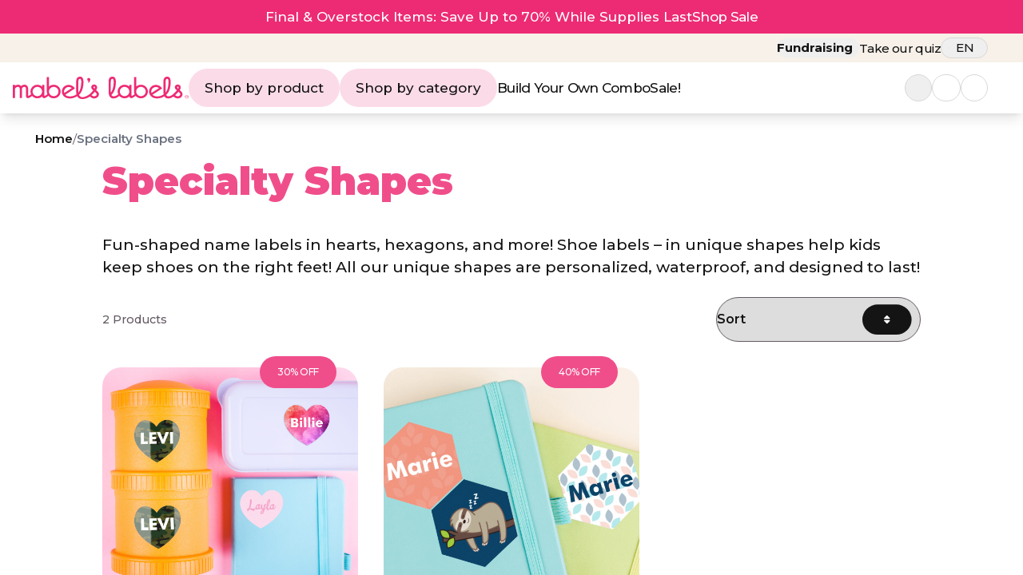

--- FILE ---
content_type: text/html
request_url: https://mabelslabels.com/en-US/category/specialty-shapes
body_size: 260753
content:
<!doctype html>
<html lang="en-US" dir="ltr">
	<head>
		<meta charset="utf-8" />
		<link rel="preconnect" href="https://fonts.googleapis.com" />
		<link rel="preconnect" href="https://fonts.gstatic.com" crossorigin />
		<link rel="icon" type="image/png" href="../../favicon.png" sizes="144x144" />
		<link rel="icon" type="image/png" href="../../favicon.png" sizes="48x48" />
		<link rel="icon" type="image/png" href="../../favicon.png" sizes="16x16" />
		<link
			href="https://fonts.googleapis.com/css2?family=Montserrat:wght@400;500;600;700;800;900&display=swap"
			rel="stylesheet" />
		<meta name="viewport" content="width=device-width" maximum-scale="1.0" />	
		<script>
			window.dataLayer = window.dataLayer || [];
			function gtag(){dataLayer.push(arguments);}
			
			gtag('consent', 'default', {
				'ad_storage': 'denied',
				'ad_user_data': 'denied',
				'ad_personalization': 'denied',
				'analytics_storage': 'denied'
			});
		</script>
		<script>
			(function (w, d, s, l, i) {
				w[l] = w[l] || [];
				w[l].push({ 'gtm.start': new Date().getTime(), event: 'gtm.js' });
				var f = d.getElementsByTagName(s)[0],
					j = d.createElement(s),
					dl = l != 'dataLayer' ? '&l=' + l : '';
				j.async = true;
				j.src = 'https://www.googletagmanager.com/gtm.js?id=' + i + dl;
				f.parentNode.insertBefore(j, f);
			})(window, document, 'script', 'dataLayer', 'GTM-N5MZRSW');
		</script>
		<script async type='text/javascript' src='https://forms.mabelslabels.com/w37htfhcq2/vendor/77709f43-84f4-4302-8e95-d483c123faae/lightbox_inline.js'></script>
		
		<link href="../../_app/immutable/assets/0.CYvIac74.css" rel="stylesheet">
		<link href="../../_app/immutable/assets/ProgressBar.Cirlo5Z8.css" rel="stylesheet">
		<link href="../../_app/immutable/assets/Configurator.CG6w9jGV.css" rel="stylesheet">
		<link href="../../_app/immutable/assets/PriceFilter.nqg8zNNr.css" rel="stylesheet"><title>Mabel's Labels: Specialty Shape Labels</title><!-- HEAD_svelte-17do6ce_START --><link rel="alternate" hreflang="en-CA" href="https://mabelslabels.ca/en-CA/category/specialty-shapes"> <link rel="alternate" hreflang="fr-CA" href="https://mabelslabels.ca/fr-CA/category/forme-speciale"> <link rel="alternate" hreflang="en-US" href="https://mabelslabels.com/category/specialty-shapes"> <link rel="alternate" hreflang="x-default" href="https://mabelslabels.com/category/specialty-shapes"> <link rel="canonical" href="https://mabelslabels.com/category/specialty-shapes"> <meta name="title" content="Mabel's Labels: Specialty Shape Labels"> <meta name="description" content="Unique, durable and adorable kids' name labels are available in shapes and sizes including heart and hexagon. Practical and stylish for all tastes. "> <meta name="keywords" content="Mabel's, Labels, stickers, durable, kids, children, baby"> <meta name="robots" content="INDEX, FOLLOW"><!-- HEAD_svelte-17do6ce_END --><!-- HEAD_svelte-djwtu5_START --><!-- HEAD_svelte-djwtu5_END -->
	</head>
	<body id="html-body" data-theme="mabels-theme" data-sveltekit-preload-data="hover">
		<!-- Google Tag Manager (noscript) -->
		<noscript>
			<iframe
				src="https://www.googletagmanager.com/ns.html?id=GTM-N5MZRSW"
				height="0"
				width="0"
				style="display: none; visibility: hidden"></iframe>
		</noscript>
		<!-- End Google Tag Manager (noscript) -->
		<div style="display: contents" class="overflow-hidden h-full">              <div id="appShell" class="w-full h-full flex flex-col overflow-hidden " data-testid="app-shell">   <div class="flex-auto w-full h-full flex overflow-hidden">   <div id="page" class="relative flex-1 overflow-x-hidden flex flex-col" style="scrollbar-gutter: auto;"> <header id="page-header" class="flex-none z-[1000] 
		"><div class="items-center w-full text-white bg-[#ED2B74] gap-7 justify-center py-[0.5625rem] px-[0.875rem] text-[0.8125rem] md:text-[1.125rem] lg:text-[1.0625rem] min-[1480px]:text-[1.125rem] flex"> <!-- HTML_TAG_START --><a href="/sale" class="flex flex-wrap items-center justify-center gap-7">
    <span class="font-medium text-center">
	Final & Overstock Items: Save Up to 70% While Supplies Last
    </span>
    <div class="hidden lg:flex items-center gap-2">
        <span class="text-white font-medium leading-[140%] no-underline -tracking-[0.04em] hover:underline">
            Shop Sale
        </span>
        <iconify-icon icon="fa6-solid:arrow-right-long" />
    </div>
</a>
	<!-- HTML_TAG_END --></div> <div class="hidden lg:flex items-center py-[0.3125rem] w-full text-black bg-[#F7F1E9] gap-7 min-[1480px]:gap-11 justify-end lg:px-[1.5rem] min-[1120px]:px-[2.75rem] min-[1380px]:px-[5.125rem]"><span class="relative justify-center items-center"><button id="header-fundraiser-button" class="rounded-full p-0 m-0 btn font-bold hover:brightness-100 hover:text-[#F04E8B]"><span class="text-[1.0625rem] lg:text-[0.9375rem]">Fundraising</span> <iconify-icon icon="fa6-solid:chevron-down" class="transition text-[0.875rem]"></iconify-icon></button> <div data-popup="fundraising" class="absolute min-w-[250px] z-[9999] bg-white border border-gray-200 rounded-[24px] lg:-mt-2 px-3 py-2"><a id="header-support-fundraiser" href="/fundraising/support" class="font-medium text-[1.0625rem] min-[1360px]:text-[0.9375rem] text-left px-1 py-[0.2rem] btn hover:underline">Support a fundraiser</a> <a id="header-about-fundraiser" href="/fundraising" class="font-medium text-[1.0625rem] min-[1360px]:text-[0.9375rem] text-left px-1 py-[0.2rem] btn hover:underline">About fundraising</a> <a id="header-create-fundraiser" href="/fundraising/sign-up" class="font-medium text-[1.0625rem] min-[1360px]:text-[0.9375rem] text-left px-1 py-[0.2rem] btn hover:underline">Start a fundraiser</a></div></span> <a href="/take-the-quiz" class="whitespace-nowrap sm:block leading-[140%] -tracking-[0.04em] font-medium text-[1.0625rem] lg:text-[0.9375rem] hover:text-[#F04E8B]">Take our quiz</a> <div class="hidden lg:flex"> <span class="relative flex justify-center items-center mr-0 min-[400px]:mr-3 lg:mr-0"> <button id="header-locale-selector-button" class="uppercase rounded-full px-2 py-1 md:px-8 md:py-4 lg:px-2 lg:py-0 border border-[#D8D8D8] hover:border-[#AFABAB] btn hover:brightness-100 mx-0"><iconify-icon role="img" aria-label="US flag" icon="circle-flags:us" class="border border-gray-200 rounded-full overflow-hidden text-[1.0625rem] md:text-[1.875rem] lg:text-[1.1875rem]"></iconify-icon> <span class="text-[0.625rem] md:text-[1.25rem] lg:text-[0.9375rem] font-medium">en</span> <iconify-icon icon="fa6-solid:chevron-down" class="transition text-[0.625rem] md:text-[0.75rem]"></iconify-icon></button>  <div data-popup="language" class="z-[9999] w-[116.36%] md:w-[104%] lg:w-[116.36%] bg-white border border-gray-200 rounded-[16px] p-1 -mt-3 md:px-6 md:py-2 md:-mt-5 lg:p-2 lg:-mt-3"><a data-sveltekit-preload-data="off" data-sveltekit-reload data-no-translate href="https://mabelslabels.ca/en-CA/category/specialty-shapes"><button class="w-[100%] justify-start items-left uppercase bg-white rounded-full px-2 py-1 md:py-2 border border-white btn hover:underline" data-svelte-h="svelte-105rfz"><iconify-icon icon="flag:ca-1x1" class="border border-gray-200 rounded-full overflow-hidden text-[1.0625rem] md:text-[1.875rem] lg:text-[1.1875rem]"></iconify-icon> <span class="text-[0.625rem] md:text-[1.25rem] lg:text-[0.9375rem] font-medium">EN</span></button></a> <a data-sveltekit-preload-data="off" data-sveltekit-reload data-no-translate href="https://mabelslabels.ca/fr-CA/category/forme-speciale"><button class="w-[100%] justify-start items-left uppercase bg-white rounded-full px-2 py-1 md:py-2 border border-white btn hover:underline" data-svelte-h="svelte-yiwdec"><iconify-icon icon="flag:ca-1x1" class="border border-gray-200 rounded-full overflow-hidden text-[1.0625rem] md:text-[1.875rem] lg:text-[1.1875rem]"></iconify-icon> <span class="text-[0.625rem] md:text-[1.25rem] lg:text-[0.9375rem] font-medium">FR</span></button></a></div></span></div></div> <div class="app-bar flex flex-col bg-surface-100-800-token  space-y-4 p-4 shadow-lg w-[100%] px-2 min-[375px]:pl-4 lg:pr-[1.5rem] min-[1380px]:pl-[3.375rem] min-[1480px]:pl-[2.375rem] min-[1120px]:pr-[2.75rem] min-[1380px]:pr-[5.125rem] py-4 lg:py-2 mx-auto" data-testid="app-bar" role="toolbar" aria-label="" aria-labelledby=""> <div class="app-bar-row-main grid items-center grid-cols-[auto_auto] gap-0 "> <div class="app-bar-slot-lead flex-none flex justify-between items-center flex gap-2 min-[375px]:gap-4 min-[400px]:gap-7 md:gap-12 lg:gap-2 min-[1120px]:gap-7 min-[1480px]:gap-11 false !justify-start"><button id="header-mobile-menu-icon" class="flex justify-center items-center rounded-full"><svg class="md:hidden" width="20" height="11" viewBox="0 0 20 11" fill="none" xmlns="http://www.w3.org/2000/svg"><rect width="20" height="1" rx="0.5" fill="#0C0C0C"></rect><rect y="5" width="13.3333" height="1" rx="0.5" fill="#0C0C0C"></rect><rect y="10" width="20" height="1" rx="0.5" fill="#0C0C0C"></rect></svg> <svg class="hidden md:flex lg:hidden" width="41" height="23" viewBox="0 0 41 23" fill="none" xmlns="http://www.w3.org/2000/svg"><rect width="41" height="2" rx="0.5" fill="#0C0C0C"></rect><rect y="11" width="27.3333" height="2" rx="0.5" fill="#0C0C0C"></rect><rect y="21" width="41" height="2" rx="0.5" fill="#0C0C0C"></rect></svg> <iconify-icon height="15" width="15" class="text-white hidden" icon="ph:x"></iconify-icon></button> <div class="flex"><a id="header-mabels-logo" href="/"><svg class="md:hidden" width="153" height="20" viewBox="0 0 153 20" fill="none" xmlns="http://www.w3.org/2000/svg"><path d="M112.244 7.21434C110.633 7.21434 109.183 7.85043 108.087 8.8991V0.446863C108.087 0.288122 107.926 0.288122 107.926 0.288122H106.348C106.348 0.288122 106.186 0.288122 106.186 0.446863V13.2835C106.186 14.1201 106.359 14.9186 106.669 15.6457C106.086 16.1722 105.579 16.5018 105.22 16.7472C104.253 17.2868 103.996 17.1926 103.996 16.6518V7.53189C103.996 7.37315 103.835 7.37315 103.835 7.37315H102.223C102.223 7.37315 102.062 7.37315 102.062 7.53189V8.86736C100.967 7.85044 99.4853 7.21435 97.906 7.21435C94.5876 7.21435 91.8497 9.94792 91.8497 13.2835C91.8497 14.1603 92.0429 14.9932 92.3819 15.7479C91.846 16.2164 91.3812 16.5174 91.044 16.7472C90.5934 17.001 87.3395 18.8128 86.3729 16.238C87.7579 14.9682 90.013 12.2992 90.2706 5.65766C90.4003 2.2258 89.6912 0.0647677 87.4039 0.00140839C84.698 -0.0621578 83.9236 2.03431 83.9236 4.60893V13.3162C83.9236 16.1111 84.6327 17.7959 85.8567 18.8128C87.2097 19.9557 89.9154 19.3208 90.9153 18.8445C91.7085 18.4663 92.5185 17.8636 93.272 17.1714C94.3873 18.5015 96.0557 19.3524 97.906 19.3524C99.5487 19.3524 101.031 18.7176 102.127 17.6371C102.416 19.1938 103.481 19.3208 104.22 19.162C105.253 18.9144 106.48 18.0925 107.544 17.0919C108.659 18.4675 110.357 19.3524 112.244 19.3524C115.594 19.3524 118.332 16.6201 118.332 13.2835C118.332 9.94677 115.594 7.21434 112.244 7.21434ZM85.8247 13.3162V4.60892C85.9222 3.46501 85.89 1.90825 87.2429 1.90825C88.3383 1.90825 88.4338 3.592 88.3705 5.59309C88.2085 9.56586 87.3073 12.0125 86.4694 13.3787C86.2762 13.6962 85.9855 14.0147 85.8567 14.1417C85.8247 13.9194 85.8247 13.6009 85.8247 13.3162ZM102.062 13.4749C101.965 15.6667 100.161 17.4455 97.906 17.4455C95.6187 17.4455 93.7508 15.5715 93.7508 13.2835C93.7508 10.9954 95.6187 9.12033 97.906 9.12033C100.161 9.12033 101.965 10.9003 102.062 13.1247V13.4749ZM112.244 17.4455C109.956 17.4455 108.087 15.5715 108.087 13.2835C108.087 10.9954 109.956 9.12033 112.244 9.12033C114.563 9.12033 116.399 10.9955 116.399 13.2835C116.399 15.5714 114.563 17.4455 112.244 17.4455Z" fill="#ED2B74"></path><path d="M146.24 12.0442C146.853 11.2177 147.11 10.3924 147.11 9.62922C147.11 8.10334 145.983 7.02393 144.437 7.02393C143.052 7.02393 141.923 8.07259 141.923 9.40706C141.923 10.2008 142.343 11.0272 143.147 11.7266C143.308 11.8537 143.502 12.0442 143.695 12.2346C142.73 13.4418 142.021 14.2366 140.798 15.3798C140.797 15.3803 140.796 15.3803 140.796 15.3808C140.785 15.3915 140.775 15.3989 140.764 15.4094C139.795 16.318 138.954 16.8049 138.256 17.1428C137.103 17.6371 135.105 18.1612 134.384 16.238C135.769 14.9682 138.024 12.2992 138.282 5.65766C138.412 2.2258 137.702 0.0647677 135.415 0.00140839C132.709 -0.0621578 131.936 2.03431 131.936 4.60893V13.3162C131.936 14.2446 132.021 15.0402 132.17 15.7398C131.072 16.5215 130.353 16.9976 129.004 17.3196C128.286 17.4896 127.897 17.5909 127.159 17.6227C126.421 17.6556 126.243 17.6556 125.342 17.5469C124.254 17.4179 123.266 17.0706 122.364 16.1655L130.665 10.6401C130.799 10.552 130.711 10.4199 130.711 10.4199C130.711 10.4199 130.581 10.1628 130.319 9.82797C128.657 7.70191 125.793 6.73511 123.18 7.74685C120.09 8.94114 118.551 12.4703 119.786 15.5764C120.763 18.0364 123.133 19.3197 125.706 19.4406C126.824 19.4724 127.367 19.4662 129.293 19.0668C130.762 18.7631 131.931 18.075 132.786 17.4754C133.079 18.0135 133.44 18.457 133.869 18.8128C135.222 19.9557 137.929 19.3208 138.927 18.8445C139.28 18.6762 139.635 18.4524 139.989 18.2078C140.012 18.1968 140.033 18.1881 140.055 18.1767C140.668 17.8593 140.99 17.9545 141.762 18.4943C143.084 19.4488 144.372 19.5112 145.209 19.3853C146.272 19.2255 147.271 18.6858 147.915 17.8593C148.367 17.2868 148.689 16.5248 148.689 15.73C148.689 14.7766 148.238 13.8548 147.238 12.966C146.853 12.6168 146.272 12.0759 146.24 12.0442ZM123.884 9.5208C125.362 8.95035 126.946 9.28626 128.074 10.2336L121.47 14.5902C120.829 12.5368 121.854 10.3053 123.884 9.5208ZM133.836 13.3162V4.60892C133.933 3.46501 133.901 1.90825 135.254 1.90825C136.35 1.90825 136.446 3.592 136.381 5.59309C136.22 9.56586 135.319 12.0125 134.482 13.3787C134.288 13.6962 133.998 14.0147 133.869 14.1417C133.836 13.9194 133.836 13.6009 133.836 13.3162ZM144.437 8.8991C144.887 8.83452 145.209 9.152 145.209 9.62922C145.209 9.91609 145.113 10.2653 144.855 10.7097C144.694 10.5509 144.532 10.4241 144.404 10.2971C143.824 9.78803 143.728 8.99334 144.437 8.8991ZM146.401 16.6836C145.724 17.5418 144.244 17.9545 142.857 16.9694C142.632 16.8106 142.407 16.6518 142.182 16.5565C143.147 15.73 144.115 14.7131 145.08 13.5692C145.338 13.7925 145.661 14.0781 145.983 14.3649C146.787 15.0951 146.982 15.9523 146.401 16.6836Z" fill="#ED2B74"></path><path d="M73.0018 12.0442C73.6144 11.2177 73.8719 10.3924 73.8719 9.62922C73.8719 8.10334 72.7443 7.02393 71.1983 7.02393C69.8132 7.02393 68.6846 8.07259 68.6846 9.40706C68.6846 10.2008 69.104 11.0272 69.9087 11.7266C70.0697 11.8537 70.2638 12.0442 70.4569 12.2346C69.4913 13.4421 68.7822 14.2369 67.5591 15.3798C67.5581 15.3808 67.5581 15.3798 67.557 15.3808C67.5466 15.3911 67.5362 15.3993 67.5258 15.4096C66.5572 16.3179 65.7161 16.8044 65.0184 17.1424C63.8659 17.6371 59.637 20.05 57.9778 16.238C59.3629 14.9682 61.618 12.2992 61.8755 5.65766C62.0053 2.2258 61.2962 0.0647677 59.0089 0.00140839C56.303 -0.0621578 55.5295 2.03431 55.5295 4.60893V13.3162C55.5295 14.2463 55.6198 15.0376 55.7746 15.7324C54.6705 16.5184 53.952 16.9966 52.5985 17.3196C51.8799 17.4896 51.4917 17.5909 50.7523 17.6228C50.0142 17.6556 49.8366 17.6556 48.9354 17.5469C47.8483 17.4179 46.8609 17.0706 45.9576 16.1655L54.2598 10.6401C54.3937 10.5521 54.3043 10.4199 54.3043 10.4199C54.3043 10.4199 54.1745 10.1628 53.9128 9.82797C52.2505 7.70191 49.3879 6.73511 46.7737 7.74685C43.6838 8.94114 42.146 12.4703 43.3795 15.5764C44.3565 18.0364 46.728 19.3197 49.2998 19.4406C50.4192 19.4724 51.3369 19.4651 52.8881 19.0668C54.2914 18.7067 55.5578 17.9847 56.3899 17.4372C56.6859 17.9822 57.046 18.4353 57.4629 18.8128C59.7699 20.9021 63.7641 19.7878 65.6881 18.8445C67.8415 17.7886 67.0866 17.3627 68.5236 18.4943C69.8038 19.502 71.1339 19.5112 71.9708 19.3853C73.0339 19.2255 74.0327 18.6858 74.6765 17.8593C75.1282 17.2868 75.45 16.5248 75.45 15.73C75.45 14.7766 74.9994 13.8548 73.9996 12.966C73.6144 12.6168 73.034 12.0759 73.0018 12.0442ZM47.4776 9.5208C48.9572 8.95036 50.5405 9.28626 51.6692 10.2336L45.0637 14.5902C44.423 12.5368 45.4477 10.3053 47.4776 9.5208ZM57.4295 13.3162V4.60892C57.5272 3.46501 57.4949 1.90825 58.8479 1.90825C59.9433 1.90825 60.0399 3.592 59.9745 5.59309C59.8135 9.56586 58.9123 12.0125 58.0753 13.3787C57.8812 13.6962 57.5916 14.0147 57.4629 14.1417C57.4296 13.9194 57.4295 13.6009 57.4295 13.3162ZM71.1983 8.8991C71.6488 8.83452 71.9708 9.152 71.9708 9.62922C71.9708 9.91609 71.8743 10.2653 71.6168 10.7097C71.4558 10.5509 71.2939 10.4241 71.1661 10.2971C70.5857 9.78803 70.4892 8.99334 71.1983 8.8991ZM73.1628 16.6836C72.4858 17.5418 71.0052 17.9545 69.6191 16.9694C69.3937 16.8106 69.1684 16.6518 68.9432 16.5565C69.9087 15.73 70.8764 14.7131 71.842 13.5692C72.0996 13.7925 72.4224 14.0781 72.7443 14.3649C73.549 15.0951 73.7432 15.9523 73.1628 16.6836Z" fill="#ED2B74"></path><path d="M35.8344 7.21437C34.223 7.21437 32.7735 7.85045 31.678 8.89912V0.446888C31.678 0.288147 31.517 0.288147 31.517 0.288147H29.9378C29.9378 0.288147 29.777 0.288147 29.777 0.446888V13.2835C29.777 14.1201 29.9494 14.9185 30.2598 15.6456C29.6763 16.1721 29.1695 16.5018 28.8094 16.7472C27.8437 17.2869 27.5862 17.1926 27.5862 16.6518V7.53191C27.5862 7.37317 27.4252 7.37317 27.4252 7.37317H25.8138C25.8138 7.37317 25.6528 7.37317 25.6528 7.53191V8.86738C24.5575 7.85047 23.0758 7.21438 21.4966 7.21438C18.1784 7.21438 15.4404 9.94794 15.4404 13.2835C15.4404 14.1689 15.6379 15.0091 15.9831 15.7697C15.4589 16.2219 15.0011 16.5141 14.645 16.74C13.7105 17.2786 13.452 17.1864 13.452 16.6437V11.1389C13.452 9.04046 12.5166 7.19501 10.226 7.19501C9.09646 7.19501 7.93505 7.67217 7.19322 8.43524C6.61285 7.63948 5.709 7.19501 4.64474 7.19501C3.70932 7.19501 2.74155 7.51248 1.90261 8.05314V7.5125C1.90261 7.35262 1.74121 7.35262 1.74121 7.35262H0.162021C0.162021 7.35262 0 7.35262 0 7.5125V19.0309C0 19.1887 0.129294 19.1887 0.129294 19.1887H1.74124C1.74124 19.1887 1.90264 19.1887 1.90264 19.0309V11.268C1.90264 10.0574 3.45137 9.10491 4.61258 9.10491C5.87158 9.10491 6.06463 10.5029 6.06463 11.1389V19.0309C6.06463 19.1887 6.22562 19.1887 6.22562 19.1887H7.80641C7.80641 19.1887 7.96775 19.1887 7.96775 19.0309V11.1389C7.96775 9.89664 9.06377 9.10491 10.2261 9.10491C11.4196 9.10491 11.5162 10.2806 11.5162 11.1389V16.7062C11.5162 19.1569 12.8068 19.3484 13.6783 19.1569C14.6754 18.9189 15.83 18.1434 16.8796 17.1901C17.9948 18.5091 19.6553 19.3525 21.4967 19.3525C23.1402 19.3525 24.6219 18.7176 25.7162 17.6371C26.0069 19.1938 27.0702 19.3209 27.8104 19.1621C28.8437 18.9144 30.0707 18.0925 31.1346 17.0919C32.2498 18.4675 33.9475 19.3525 35.8344 19.3525C39.185 19.3525 41.9229 16.6202 41.9229 13.2835C41.9229 9.94681 39.185 7.21437 35.8344 7.21437ZM25.6528 13.4749C25.5553 15.6667 23.7518 17.4455 21.4966 17.4455C19.2093 17.4455 17.3413 15.5715 17.3413 13.2835C17.3413 10.9955 19.2093 9.12036 21.4966 9.12036C23.7518 9.12036 25.5553 10.9003 25.6528 13.1247V13.4749ZM35.8344 17.4455C33.546 17.4455 31.678 15.5715 31.678 13.2835C31.678 10.9955 33.546 9.12036 35.8344 9.12036C38.1538 9.12036 39.9895 10.9955 39.9895 13.2835C39.9895 15.5714 38.1538 17.4455 35.8344 17.4455Z" fill="#ED2B74"></path><path d="M66.2675 3.80503L66.0433 5.1631C66.0121 5.35452 66.1075 5.36884 66.2415 5.35762C66.6414 5.32587 67.4615 4.93878 67.8343 2.88847C67.991 1.94008 67.4699 1.30514 66.7326 1.18629C65.9965 1.06864 65.3247 1.54271 65.2053 2.2708C65.0859 2.99803 65.5677 3.65968 66.2675 3.80503Z" fill="#ED2B74"></path><path d="M151.416 16.4077C150.55 16.4077 149.823 17.0784 149.823 17.9577C149.823 18.8533 150.55 19.524 151.416 19.524C152.277 19.524 153 18.8533 153 17.9577C153 17.0785 152.277 16.4077 151.416 16.4077ZM151.416 19.295C150.677 19.295 150.111 18.7199 150.111 17.9577C150.111 17.2118 150.677 16.6366 151.416 16.6366C152.147 16.6366 152.713 17.2118 152.713 17.9577C152.713 18.7199 152.147 19.295 151.416 19.295Z" fill="#ED2B74"></path><path d="M151.592 17.6994V17.7135C151.592 17.9796 151.592 18.2457 151.592 18.5117C151.592 18.5375 151.592 18.5337 151.57 18.5337C151.512 18.5339 151.454 18.5338 151.396 18.5338C151.38 18.5338 151.379 18.5337 151.379 18.518C151.379 18.1629 151.379 17.8077 151.379 17.4526C151.379 17.4506 151.379 17.4486 151.38 17.4466C151.38 17.4392 151.381 17.438 151.389 17.4374C151.392 17.4371 151.395 17.4372 151.399 17.4372H151.701C151.718 17.4372 151.718 17.4373 151.723 17.4534C151.758 17.5831 151.793 17.7127 151.828 17.8423C151.854 17.9387 151.88 18.0351 151.905 18.1315C151.909 18.1445 151.913 18.1574 151.916 18.1705C151.92 18.17 151.92 18.1666 151.921 18.1643C151.942 18.0854 151.963 18.0066 151.984 17.9277C152.009 17.8321 152.035 17.7364 152.06 17.6407C152.077 17.5784 152.094 17.516 152.11 17.4536C152.111 17.4513 152.112 17.449 152.112 17.4467C152.113 17.4404 152.117 17.4369 152.124 17.4373C152.126 17.4374 152.129 17.4372 152.132 17.4372C152.233 17.4372 152.334 17.4372 152.435 17.4372C152.448 17.4372 152.454 17.4434 152.454 17.4556V18.5151C152.454 18.5275 152.448 18.5338 152.435 18.5338C152.378 18.5338 152.321 18.5339 152.264 18.5338C152.24 18.5337 152.242 18.5361 152.242 18.5123C152.242 18.2454 152.242 17.9786 152.242 17.7118V17.6959C152.239 17.6999 152.238 17.7032 152.238 17.7064C152.206 17.8284 152.175 17.9504 152.144 18.0725C152.121 18.1642 152.097 18.2559 152.074 18.3476C152.059 18.404 152.045 18.4604 152.03 18.5168C152.03 18.5199 152.029 18.5229 152.028 18.526C152.027 18.5314 152.023 18.5341 152.018 18.5338C152.015 18.5336 152.013 18.5338 152.01 18.5338H151.823C151.812 18.5338 151.806 18.5289 151.803 18.5192C151.773 18.3994 151.742 18.2797 151.712 18.1599C151.693 18.085 151.674 18.0102 151.655 17.9354C151.635 17.8593 151.616 17.7834 151.596 17.7074C151.596 17.7047 151.595 17.7021 151.594 17.6994C151.594 17.6994 151.593 17.6994 151.592 17.6994Z" fill="#ED2B74"></path><path d="M150.687 18.0804V17.6444C150.687 17.6324 150.68 17.6263 150.668 17.6263C150.571 17.6263 150.475 17.6263 150.378 17.6263C150.358 17.6263 150.358 17.6278 150.358 17.6078C150.359 17.5563 150.358 17.5049 150.359 17.4534C150.359 17.4377 150.359 17.4373 150.375 17.4373H151.227C151.229 17.4373 151.232 17.4374 151.234 17.4374C151.24 17.4375 151.242 17.4401 151.243 17.4453C151.243 17.4481 151.243 17.4509 151.243 17.4536C151.243 17.5055 151.243 17.5574 151.243 17.6092C151.243 17.61 151.243 17.6108 151.243 17.6116C151.243 17.6257 151.242 17.6263 151.228 17.6263C151.13 17.6263 151.032 17.6263 150.934 17.6263C150.922 17.6263 150.916 17.6323 150.916 17.6443C150.916 17.9333 150.916 18.2224 150.916 18.5115C150.916 18.5379 150.915 18.5338 150.893 18.5338C150.83 18.534 150.768 18.5339 150.706 18.5339C150.703 18.5339 150.7 18.534 150.698 18.5338C150.688 18.5334 150.687 18.5325 150.687 18.5234C150.686 18.5195 150.687 18.5155 150.687 18.5116L150.687 18.0804Z" fill="#ED2B74"></path><defs><clipPath id="clip0_3_444"><rect width="153" height="20" fill="white"></rect></clipPath></defs></svg> <svg class="hidden md:block lg:hidden" width="316" height="42" viewBox="0 0 316 42" fill="none" xmlns="http://www.w3.org/2000/svg"><path d="M231.48 15.2209C228.163 15.2209 225.175 16.5313 222.918 18.6915V1.27991C222.918 0.952906 222.587 0.952906 222.587 0.952906H219.336C219.336 0.952906 219.002 0.952906 219.002 1.27991V27.7233C219.002 29.4468 219.357 31.0916 219.997 32.5895C218.796 33.6741 217.751 34.353 217.011 34.8586C215.02 35.9702 214.489 35.7761 214.489 34.662V15.8751C214.489 15.5481 214.157 15.5481 214.157 15.5481H210.838C210.838 15.5481 210.506 15.5481 210.506 15.8751V18.6261C208.25 16.5313 205.198 15.2209 201.944 15.2209C195.109 15.2209 189.468 20.8521 189.468 27.7233C189.468 29.5297 189.866 31.2453 190.565 32.8001C189.461 33.7651 188.503 34.3853 187.809 34.8586C186.88 35.3814 180.177 39.1137 178.186 33.8097C181.039 31.1939 185.685 25.6956 186.215 12.0142C186.483 4.94452 185.022 0.492797 180.31 0.362276C174.736 0.23133 173.141 4.55005 173.141 9.85377V27.7908C173.141 33.5483 174.601 37.0189 177.123 39.1137C179.91 41.4681 185.484 40.1603 187.544 39.1791C189.178 38.4 190.846 37.1584 192.398 35.7325C194.696 38.4725 198.133 40.2254 201.944 40.2254C205.328 40.2254 208.383 38.9175 210.639 36.6917C211.236 39.8985 213.428 40.1603 214.951 39.8331C217.079 39.323 219.607 37.6299 221.799 35.5686C224.096 38.4024 227.593 40.2254 231.48 40.2254C238.382 40.2254 244.022 34.5969 244.022 27.7233C244.022 20.8497 238.382 15.2209 231.48 15.2209ZM177.057 27.7908V9.85374C177.258 7.49729 177.191 4.29037 179.978 4.29037C182.235 4.29037 182.432 7.75889 182.301 11.8811C181.968 20.0651 180.111 25.1051 178.385 27.9195C177.987 28.5735 177.388 29.2296 177.123 29.4913C177.057 29.0334 177.057 28.3773 177.057 27.7908ZM210.506 28.1176C210.305 32.6327 206.59 36.2971 201.944 36.2971C197.233 36.2971 193.385 32.4366 193.385 27.7233C193.385 23.01 197.233 19.1473 201.944 19.1473C206.59 19.1473 210.305 22.8139 210.506 27.3962V28.1176ZM231.48 36.2971C226.768 36.2971 222.918 32.4366 222.918 27.7233C222.918 23.01 226.768 19.1473 231.48 19.1473C236.258 19.1473 240.04 23.0101 240.04 27.7233C240.04 32.4365 236.258 36.2971 231.48 36.2971Z" fill="#ED2B74"></path><path d="M301.516 25.1705C302.778 23.4679 303.308 21.7676 303.308 20.1956C303.308 17.0522 300.986 14.8287 297.801 14.8287C294.947 14.8287 292.622 16.9889 292.622 19.7379C292.622 21.373 293.487 23.0754 295.144 24.5162C295.476 24.7779 295.876 25.1705 296.273 25.5627C294.285 28.0494 292.824 29.6868 290.304 32.0419C290.303 32.0428 290.301 32.0428 290.3 32.0438C290.277 32.0658 290.257 32.0811 290.235 32.1028C288.239 33.9745 286.507 34.9775 285.069 35.6736C282.693 36.6917 278.578 37.7715 277.092 33.8097C279.945 31.1939 284.591 25.6956 285.121 12.0142C285.389 4.94452 283.928 0.492797 279.216 0.362276C273.642 0.23133 272.049 4.55005 272.049 9.85377V27.7908C272.049 29.7031 272.224 31.3421 272.531 32.7833C270.269 34.3936 268.789 35.3743 266.009 36.0378C264.531 36.388 263.728 36.5966 262.208 36.6622C260.687 36.7299 260.321 36.7299 258.465 36.5061C256.223 36.2402 254.189 35.5248 252.331 33.6602L269.431 22.278C269.706 22.0966 269.525 21.8243 269.525 21.8243C269.525 21.8243 269.258 21.2948 268.719 20.605C265.294 16.2253 259.395 14.2337 254.012 16.3179C247.647 18.7781 244.477 26.0481 247.02 32.4467C249.032 37.5144 253.915 40.1579 259.216 40.407C261.519 40.4724 262.638 40.4597 266.605 39.6369C269.632 39.0113 272.039 37.5939 273.799 36.3586C274.405 37.4671 275.148 38.3809 276.031 39.1137C278.818 41.4681 284.394 40.1603 286.45 39.1791C287.177 38.8323 287.91 38.3714 288.639 37.8675C288.685 37.8447 288.728 37.8268 288.775 37.8034C290.037 37.1495 290.7 37.3457 292.291 38.4577C295.014 40.4238 297.668 40.5525 299.392 40.293C301.582 39.9639 303.64 38.8521 304.966 37.1495C305.896 35.9703 306.559 34.4004 306.559 32.7632C306.559 30.7991 305.631 28.9003 303.571 27.0693C302.778 26.3499 301.582 25.2357 301.516 25.1705ZM255.462 19.9722C258.508 18.7971 261.769 19.4891 264.094 21.4405L250.489 30.4152C249.169 26.1853 251.28 21.5882 255.462 19.9722ZM275.963 27.7908V9.85374C276.164 7.49729 276.097 4.29037 278.885 4.29037C281.141 4.29037 281.34 7.75889 281.205 11.8811C280.874 20.0651 279.017 25.1051 277.293 27.9195C276.893 28.5735 276.296 29.2296 276.031 29.4913C275.963 29.0334 275.963 28.3773 275.963 27.7908ZM297.801 18.6915C298.729 18.5585 299.392 19.2125 299.392 20.1956C299.392 20.7865 299.193 21.5059 298.663 22.4214C298.331 22.0942 297.997 21.8331 297.734 21.5715C296.539 20.5227 296.34 18.8857 297.801 18.6915ZM301.847 34.7275C300.453 36.4955 297.403 37.3457 294.547 35.3163C294.083 34.9891 293.619 34.662 293.155 34.4658C295.144 32.7632 297.137 30.6683 299.127 28.3119C299.657 28.7719 300.322 29.3603 300.986 29.9511C302.643 31.4553 303.043 33.2211 301.847 34.7275Z" fill="#ED2B74"></path><path d="M150.642 25.1705C151.904 23.4679 152.435 21.7676 152.435 20.1956C152.435 17.0522 150.112 14.8287 146.927 14.8287C144.074 14.8287 141.749 16.9889 141.749 19.7379C141.749 21.373 142.613 23.0754 144.271 24.5162C144.602 24.778 145.002 25.1705 145.4 25.5627C143.411 28.0501 141.95 29.6875 139.43 32.0417C139.428 32.0438 139.428 32.0417 139.426 32.0438C139.405 32.0651 139.383 32.0819 139.362 32.1031C137.366 33.9743 135.634 34.9764 134.197 35.6726C131.822 36.6917 123.111 41.6624 119.693 33.8097C122.546 31.1939 127.192 25.6956 127.722 12.0142C127.99 4.94452 126.529 0.492797 121.817 0.362276C116.243 0.23133 114.649 4.55006 114.649 9.85377V27.7908C114.649 29.7068 114.835 31.3369 115.154 32.7682C112.88 34.3873 111.4 35.3724 108.611 36.0378C107.131 36.388 106.332 36.5966 104.808 36.6622C103.288 36.7299 102.922 36.7299 101.065 36.5061C98.8262 36.2402 96.792 35.5248 94.9313 33.6602L112.034 22.278C112.31 22.0966 112.125 21.8243 112.125 21.8243C112.125 21.8243 111.858 21.2948 111.319 20.605C107.895 16.2253 101.998 14.2337 96.6124 16.3179C90.2472 18.7781 87.0794 26.0481 89.6204 32.4467C91.6331 37.5144 96.5182 40.1579 101.816 40.407C104.122 40.4724 106.013 40.4575 109.208 39.6369C112.099 38.8952 114.708 37.4078 116.422 36.28C117.032 37.4027 117.773 38.3362 118.632 39.1137C123.385 43.4176 131.613 41.1223 135.576 39.1791C140.012 37.0039 138.457 36.1264 141.417 38.4577C144.055 40.5334 146.794 40.5525 148.518 40.293C150.709 39.9639 152.766 38.8521 154.092 37.1495C155.023 35.9703 155.686 34.4004 155.686 32.7632C155.686 30.7991 154.757 28.9003 152.698 27.0693C151.904 26.3499 150.709 25.2357 150.642 25.1705ZM98.0625 19.9722C101.11 18.7971 104.372 19.4891 106.697 21.4405L93.0898 30.4152C91.77 26.1853 93.8809 21.5882 98.0625 19.9722ZM118.563 27.7908V9.85374C118.765 7.49729 118.698 4.29037 121.485 4.29037C123.742 4.29037 123.941 7.75889 123.806 11.8811C123.474 20.0651 121.618 25.1051 119.894 27.9195C119.494 28.5735 118.897 29.2296 118.632 29.4913C118.563 29.0334 118.563 28.3773 118.563 27.7908ZM146.927 18.6915C147.855 18.5585 148.518 19.2125 148.518 20.1956C148.518 20.7865 148.32 21.5059 147.789 22.4214C147.457 22.0942 147.124 21.8331 146.861 21.5715C145.665 20.5227 145.466 18.8857 146.927 18.6915ZM150.974 34.7275C149.579 36.4955 146.529 37.3457 143.674 35.3163C143.21 34.9891 142.746 34.662 142.282 34.4658C144.271 32.7632 146.264 30.6683 148.253 28.3119C148.784 28.7719 149.449 29.3604 150.112 29.9511C151.77 31.4553 152.17 33.2211 150.974 34.7275Z" fill="#ED2B74"></path><path d="M74.0766 15.2231C70.7571 15.2231 67.7712 16.5334 65.5146 18.6937V1.28208C65.5146 0.955078 65.1829 0.955078 65.1829 0.955078H61.9297C61.9297 0.955078 61.5984 0.955078 61.5984 1.28208V27.7255C61.5984 29.4489 61.9536 31.0937 62.5929 32.5913C61.391 33.6761 60.3469 34.3552 59.6051 34.8608C57.6159 35.9724 57.0854 35.7783 57.0854 34.6642V15.8772C57.0854 15.5502 56.7538 15.5502 56.7538 15.5502H53.4343C53.4343 15.5502 53.1026 15.5502 53.1026 15.8772V18.6283C50.8462 16.5335 47.7941 15.2231 44.5409 15.2231C37.7053 15.2231 32.065 20.8543 32.065 27.7255C32.065 29.5495 32.4718 31.2803 33.183 32.847C32.1031 33.7785 31.1601 34.3806 30.4266 34.8458C28.5015 35.9554 27.9689 35.7656 27.9689 34.6474V23.3076C27.9689 18.9848 26.042 15.1832 21.3234 15.1832C18.9965 15.1832 16.604 16.1662 15.0758 17.7381C13.8803 16.0988 12.0183 15.1832 9.82599 15.1832C7.899 15.1832 5.90541 15.8372 4.1772 16.951V15.8372C4.1772 15.5079 3.8447 15.5079 3.8447 15.5079H0.591576C0.591576 15.5079 0.257812 15.5079 0.257812 15.8372V39.5652C0.257812 39.8902 0.524159 39.8902 0.524159 39.8902H3.84476C3.84476 39.8902 4.17725 39.8902 4.17725 39.5652V23.5735C4.17725 21.0797 7.36763 19.1176 9.75973 19.1176C12.3533 19.1176 12.7509 21.9975 12.7509 23.3076V39.5652C12.7509 39.8902 13.0826 39.8902 13.0826 39.8902H16.339C16.339 39.8902 16.6714 39.8902 16.6714 39.5652V23.3076C16.6714 20.7486 18.9292 19.1176 21.3235 19.1176C23.7822 19.1176 23.9811 21.5396 23.9811 23.3076V34.7762C23.9811 39.8247 26.6398 40.2191 28.4352 39.8247C30.4892 39.3344 32.8676 37.7369 35.0297 35.7731C37.3272 38.4903 40.7478 40.2276 44.5409 40.2276C47.9267 40.2276 50.9789 38.9197 53.2332 36.694C53.832 39.9007 56.0224 40.1625 57.5473 39.8353C59.6758 39.3252 62.2034 37.6321 64.3952 35.5708C66.6925 38.4046 70.1896 40.2276 74.0766 40.2276C80.9788 40.2276 86.619 34.5991 86.619 27.7255C86.619 20.8519 80.9788 15.2231 74.0766 15.2231ZM53.1027 28.1198C52.9018 32.6349 49.1865 36.2993 44.5409 36.2993C39.8291 36.2993 35.981 32.4388 35.981 27.7255C35.981 23.0121 39.8291 19.1494 44.5409 19.1494C49.1864 19.1494 52.9018 22.8161 53.1027 27.3983V28.1198ZM74.0766 36.2993C69.3625 36.2993 65.5146 32.4388 65.5146 27.7255C65.5146 23.0121 69.3625 19.1494 74.0766 19.1494C78.8547 19.1494 82.6362 23.0123 82.6362 27.7255C82.6362 32.4387 78.8547 36.2993 74.0766 36.2993Z" fill="#ED2B74"></path><path d="M136.772 8.19708L136.31 10.9947C136.246 11.389 136.443 11.4185 136.719 11.3954C137.543 11.33 139.232 10.5326 140 6.30897C140.323 4.3553 139.249 3.04733 137.73 2.80248C136.214 2.56013 134.83 3.5367 134.584 5.03658C134.338 6.53467 135.331 7.89767 136.772 8.19708Z" fill="#ED2B74"></path><path d="M312.171 34.1602C310.388 34.1602 308.891 35.5418 308.891 37.3531C308.891 39.1981 310.388 40.5797 312.171 40.5797C313.946 40.5797 315.435 39.1981 315.435 37.3531C315.435 35.5419 313.946 34.1602 312.171 34.1602ZM312.171 40.1079C310.648 40.1079 309.483 38.9234 309.483 37.3531C309.483 35.8165 310.648 34.6317 312.171 34.6317C313.677 34.6317 314.843 35.8165 314.843 37.3531C314.843 38.9234 313.677 40.1079 312.171 40.1079Z" fill="#ED2B74"></path><path d="M312.548 36.8214V36.8505C312.548 37.3986 312.548 37.9467 312.548 38.4948C312.548 38.5479 312.546 38.5401 312.502 38.5401C312.382 38.5405 312.262 38.5403 312.143 38.5402C312.11 38.5402 312.109 38.5401 312.109 38.5077C312.109 37.7761 312.109 37.0445 312.109 36.3129C312.109 36.3088 312.109 36.3047 312.11 36.3007C312.111 36.2854 312.113 36.2828 312.129 36.2816C312.136 36.281 312.142 36.2813 312.149 36.2813H312.771C312.808 36.2813 312.808 36.2814 312.817 36.3147C312.889 36.5817 312.961 36.8488 313.033 37.1158C313.086 37.3144 313.14 37.513 313.193 37.7116C313.2 37.7383 313.208 37.7649 313.215 37.7919C313.224 37.7908 313.223 37.7837 313.224 37.779C313.268 37.6166 313.311 37.4542 313.354 37.2918C313.407 37.0947 313.46 36.8977 313.512 36.7005C313.546 36.5721 313.581 36.4435 313.615 36.315C313.616 36.3102 313.617 36.3056 313.618 36.3008C313.621 36.2878 313.628 36.2806 313.642 36.2814C313.648 36.2817 313.654 36.2813 313.66 36.2813C313.868 36.2813 314.076 36.2813 314.285 36.2813C314.31 36.2813 314.323 36.2939 314.323 36.3191V38.5017C314.323 38.5274 314.31 38.5403 314.283 38.5403C314.166 38.5403 314.049 38.5404 313.931 38.5402C313.882 38.5401 313.885 38.545 313.885 38.496C313.885 37.9462 313.885 37.3965 313.885 36.8468V36.8142C313.879 36.8223 313.879 36.8293 313.877 36.8357C313.813 37.0871 313.749 37.3386 313.685 37.5899C313.636 37.7789 313.588 37.9678 313.54 38.1567C313.51 38.2729 313.48 38.3891 313.45 38.5052C313.449 38.5116 313.447 38.5178 313.445 38.5242C313.443 38.5353 313.436 38.5409 313.424 38.5402C313.419 38.5399 313.414 38.5403 313.409 38.5403H313.022C313.001 38.5402 312.987 38.5302 312.982 38.5101C312.919 38.2634 312.857 38.0168 312.794 37.77C312.755 37.6158 312.715 37.4617 312.676 37.3074C312.636 37.1509 312.596 36.9943 312.556 36.8379C312.555 36.8323 312.553 36.8269 312.552 36.8215C312.55 36.8215 312.549 36.8214 312.548 36.8214Z" fill="#ED2B74"></path><path d="M310.676 37.606V36.7079C310.676 36.6831 310.663 36.6706 310.638 36.6706C310.438 36.6706 310.239 36.6707 310.04 36.6706C310 36.6706 310 36.6737 310 36.6325C310 36.5264 310 36.4204 310 36.3143C310 36.282 310.001 36.2812 310.033 36.2812H311.789C311.794 36.2812 311.799 36.2814 311.804 36.2815C311.815 36.2816 311.821 36.2869 311.822 36.2978C311.822 36.3035 311.822 36.3091 311.822 36.3149C311.822 36.4217 311.822 36.5286 311.822 36.6354C311.822 36.6371 311.822 36.6386 311.822 36.6403C311.822 36.6693 311.82 36.6705 311.791 36.6705C311.589 36.6706 311.388 36.6705 311.186 36.6705C311.16 36.6705 311.147 36.6829 311.147 36.7076C311.147 37.3031 311.147 37.8985 311.147 38.4941C311.147 38.5485 311.147 38.5399 311.1 38.54C310.972 38.5404 310.844 38.5402 310.716 38.5402C310.71 38.5402 310.704 38.5403 310.698 38.5401C310.679 38.5392 310.677 38.5374 310.676 38.5187C310.676 38.5106 310.676 38.5024 310.676 38.4942L310.676 37.606Z" fill="#ED2B74"></path><defs><clipPath id="clip0_160_564"><rect width="316" height="42" fill="white"></rect></clipPath></defs></svg> <svg class="hidden lg:block min-[1480px]:hidden" width="220" height="28.724001" viewBox="0 0 220 28.724001" fill="none" xmlns="http://www.w3.org/2000/svg"><path d="m 160.34719,10.361387 c -2.30023,0 -4.37232,0.913573 -5.93758,2.419683 V 0.64179371 c 0,-0.22798684 -0.22978,-0.22798684 -0.22978,-0.22798684 h -2.2546 c 0,0 -0.23141,0 -0.23141,0.22798684 V 19.077982 c 0,1.201612 0.24689,2.348386 0.69015,3.392657 -0.83274,0.756232 -1.55793,1.22956 -2.07127,1.58205 -1.3803,0.775055 -1.74859,0.639714 -1.74859,-0.137134 V 10.81744 c 0,-0.227986 -0.22978,-0.227986 -0.22978,-0.227986 h -2.30186 c 0,0 -0.22978,0 -0.22978,0.227986 v 1.918081 c -1.56527,-1.460561 -3.68216,-2.374134 -5.93758,-2.374134 -4.74061,0 -8.65255,3.926036 -8.65255,8.716595 0,1.259382 0.27622,2.455535 0.76023,3.539487 -0.76512,0.672795 -1.4292,1.105219 -1.91075,1.43522 -0.64371,0.364468 -5.29224,2.966589 -6.67336,-0.731299 1.97838,-1.823725 5.20017,-5.657117 5.56846,-15.1957414 0.18497,-4.9289145 -0.82785,-8.03262818 -4.09527,-8.12362584 -3.86631,-0.09129502 -4.97202,2.91969394 -4.97202,6.61741884 V 19.124997 c 0,4.014118 1.01282,6.433801 2.76142,7.894362 1.93275,1.641451 5.79824,0.729588 7.22662,0.04555 1.13341,-0.543158 2.29045,-1.40882 3.36683,-2.40298 1.59296,1.910341 3.97631,3.132405 6.62039,3.132405 2.34668,0 4.46439,-0.911782 6.02965,-2.463602 0.41312,2.235779 1.93357,2.418216 2.98957,2.190149 1.47645,-0.355668 3.22912,-1.536095 4.74957,-2.973189 1.59297,1.975689 4.01787,3.246642 6.71329,3.246642 4.78705,0 8.69818,-3.924163 8.69818,-8.716351 0,-4.792188 -3.91113,-8.716595 -8.69818,-8.716596 z m -37.74155,8.76361 V 6.6194171 c 0.13933,-1.6429009 0.0929,-3.8787447 2.02564,-3.8787447 1.56526,0 1.70134,2.4182326 1.61089,5.2922336 -0.23141,5.705819 -1.51882,9.219721 -2.71579,11.181884 -0.27622,0.45589 -0.69096,0.913329 -0.87511,1.095848 -0.0456,-0.319245 -0.0456,-0.776766 -0.0456,-1.185641 z m 23.19705,0.227904 c -0.14015,3.147886 -2.71579,5.702666 -5.93758,5.702666 -3.26823,0 -5.93676,-2.691506 -5.93676,-5.977585 0,-3.286079 2.66853,-5.979133 5.93676,-5.979133 3.22179,0 5.79743,2.556328 5.93758,5.751065 z m 14.5445,5.702666 c -3.26742,0 -5.93758,-2.691506 -5.93758,-5.977585 0,-3.286079 2.67016,-5.979133 5.93758,-5.979133 3.31386,0 5.93676,2.693135 5.93676,5.979133 0,3.285997 -2.6229,5.977585 -5.93676,5.977585 z" fill="#ed2b74" id="path1" style="stroke-width:0.814818"></path><path d="m 208.91603,17.298175 c 0.8743,-1.187026 1.2426,-2.372423 1.2426,-3.468516 0,-2.191453 -1.61089,-3.741725 -3.81905,-3.741725 -1.97919,0 -3.59172,1.506109 -3.59172,3.422642 0,1.140012 0.59971,2.326875 1.7486,3.331464 0.23059,0.182438 0.50763,0.456135 0.78386,0.729588 -1.37949,1.733769 -2.39231,2.875329 -4.14009,4.517187 -8.2e-4,7.33e-4 -0.002,7.33e-4 -0.003,0.0014 -0.0155,0.0154 -0.0293,0.02599 -0.0448,0.04115 -1.38437,1.30493 -2.58541,2.004207 -3.58275,2.489513 -1.64756,0.709869 -4.50106,1.462679 -5.5318,-1.299472 1.97919,-1.823725 5.20098,-5.657117 5.56846,-15.1957414 0.18578,-4.9289145 -0.82785,-8.03262818 -4.09527,-8.12362584 -3.8655,-0.09129502 -4.97039,2.91969394 -4.97039,6.61741884 V 19.124997 c 0,1.333286 0.12141,2.475987 0.33489,3.48082 -1.56934,1.122656 -2.59519,1.806451 -4.52387,2.268942 -1.02504,0.244201 -1.58074,0.389646 -2.63593,0.435438 -1.05438,0.0471 -1.30779,0.0471 -2.5952,-0.108941 -1.55467,-0.185371 -2.96512,-0.684121 -4.25416,-1.984081 l 11.85886,-7.935674 c 0.19067,-0.12646 0.0652,-0.316231 0.0652,-0.316231 0,0 -0.18578,-0.369275 -0.55896,-0.850099 -2.3752,-3.05353 -6.46558,-4.4420611 -10.19908,-2.988996 -4.41468,1.715273 -6.61306,6.783847 -4.84898,11.244975 1.39579,3.533131 4.78217,5.376168 8.45781,5.549887 1.59704,0.04555 2.37275,0.03667 5.12439,-0.536965 2.09897,-0.436172 3.76853,-1.424383 4.98913,-2.285564 0.41963,0.772773 0.93541,1.409879 1.54734,1.920851 1.93356,1.641451 5.79987,0.729588 7.2258,0.04555 0.50438,-0.241757 1.01282,-0.563202 1.51801,-0.914389 0.0318,-0.01597 0.0619,-0.02844 0.0945,-0.04473 0.8743,-0.455891 1.33467,-0.319083 2.43793,0.456135 1.88794,1.370768 3.72861,1.460479 4.92476,1.27959 1.51882,-0.229453 2.94557,-1.004589 3.8655,-2.191616 0.64533,-0.822151 1.10489,-1.916696 1.10489,-3.058093 0,-1.369383 -0.6437,-2.693217 -2.07208,-3.969792 -0.55082,-0.501521 -1.37949,-1.278368 -1.42512,-1.323835 z m -31.93841,-3.624228 c 2.11201,-0.819299 4.37394,-0.336846 5.98647,1.023737 l -9.4356,6.257068 c -0.91504,-2.94907 0.54919,-6.154156 3.44913,-7.280805 z m 14.21694,5.45105 V 6.6194171 c 0.13933,-1.6429009 0.0937,-3.8787447 2.02645,-3.8787447 1.56445,0 1.70297,2.4182326 1.60927,5.2922336 -0.22978,5.705819 -1.51719,9.219721 -2.71335,11.181884 -0.27703,0.45589 -0.69096,0.913329 -0.87511,1.095848 -0.0473,-0.319245 -0.0473,-0.776766 -0.0473,-1.185641 z m 15.14502,-6.343927 c 0.64289,-0.09273 1.10326,0.363245 1.10326,1.048589 0,0.412053 -0.13852,0.913573 -0.506,1.55182 -0.22978,-0.228067 -0.46119,-0.410179 -0.64371,-0.592535 -0.82948,-0.731136 -0.96718,-1.872533 0.0465,-2.007874 z m 2.80542,11.180197 c -0.96638,1.232656 -3.08164,1.825436 -5.06165,0.410505 -0.32185,-0.228068 -0.64371,-0.456217 -0.96638,-0.592943 1.37949,-1.187027 2.76224,-2.647588 4.14172,-4.290505 0.36749,0.320712 0.82949,0.730973 1.28905,1.142864 1.1497,1.048752 1.42674,2.27986 0.59726,3.330079 z" fill="#ed2b74" id="path2" style="stroke-width:0.814818"></path><path d="m 104.2869,17.298175 c 0.87512,-1.187026 1.2426,-2.372423 1.2426,-3.468516 0,-2.191453 -1.61089,-3.741725 -3.81905,-3.741725 -1.979192,0 -3.590901,1.506109 -3.590901,3.422642 0,1.140012 0.598891,2.326875 1.748599,3.331464 0.229782,0.182438 0.506812,0.456135 0.783042,0.729588 -1.379489,1.734258 -2.392308,2.875737 -4.140092,4.517106 -8.15e-4,0.0015 -8.15e-4,0 -0.0024,0.0015 -0.01548,0.01491 -0.03015,0.02656 -0.04482,0.04139 -1.383561,1.304605 -2.585417,2.00323 -3.581939,2.488617 -1.646747,0.710521 -7.687807,4.176023 -10.058112,-1.29882 1.978378,-1.823725 5.200168,-5.657117 5.568465,-15.1957414 C 88.577217,3.1967341 87.564398,0.09302042 84.296979,0.00202276 80.430994,-0.08927226 79.325938,2.9217167 79.325938,6.6194416 V 19.124997 c 0,1.335812 0.128986,2.472402 0.350209,3.470227 -1.577243,1.128849 -2.603832,1.815659 -4.537395,2.279535 -1.026507,0.244201 -1.581072,0.389646 -2.637321,0.435438 -1.054537,0.0471 -1.308353,0.0471 -2.595765,-0.108941 -1.55288,-0.185371 -2.963574,-0.684121 -4.253919,-1.984081 l 11.860325,-7.935674 c 0.191319,-0.12646 0.06364,-0.316231 0.06364,-0.316231 0,0 -0.185534,-0.369275 -0.559291,-0.850099 -2.374706,-3.05353 -6.464195,-4.4420611 -10.198912,-2.988996 -4.414194,1.715273 -6.611025,6.783847 -4.8489,11.244975 1.395783,3.533131 4.783633,5.376168 8.457728,5.549887 1.59908,0.04555 2.910203,0.03512 5.126263,-0.536965 2.004697,-0.517084 3.813918,-1.554102 5.002574,-2.340483 0.422891,0.782796 0.937204,1.433591 1.532836,1.97577 3.295938,3.000648 9.002107,1.400346 11.750488,0.04555 3.076752,-1.516539 1.997933,-2.128305 4.050459,-0.502987 1.829266,1.447198 3.729423,1.460561 4.924753,1.27959 1.51882,-0.229453 2.94557,-1.004589 3.8655,-2.191616 0.64534,-0.822151 1.10489,-1.916696 1.10489,-3.058093 0,-1.369383 -0.6437,-2.693217 -2.07208,-3.969792 -0.55,-0.501521 -1.37949,-1.278368 -1.42512,-1.323835 z M 67.823155,13.673947 c 2.113719,-0.819299 4.375572,-0.336846 5.988096,1.023737 l -9.43665,6.257068 c -0.915203,-2.94907 0.548617,-6.154156 3.448554,-7.280805 z m 14.217593,5.45105 V 6.6194171 c 0.139334,-1.6429009 0.09289,-3.8787447 2.025637,-3.8787447 1.565265,0 1.70297,2.4182326 1.609266,5.2922336 -0.229779,5.705819 -1.517191,9.219721 -2.712529,11.181884 -0.277853,0.45589 -0.690965,0.913329 -0.875114,1.095848 -0.04726,-0.319245 -0.04726,-0.776684 -0.04726,-1.185641 z M 101.71045,12.78107 c 0.64371,-0.09273 1.10326,0.363245 1.10326,1.048589 0,0.412053 -0.1377,0.913573 -0.506,1.55182 -0.22978,-0.228067 -0.46118,-0.410179 -0.6437,-0.592535 -0.82867,-0.731136 -0.96638,-1.872533 0.0464,-2.007874 z m 2.80623,11.180197 c -0.96719,1.232656 -3.08245,1.825436 -5.06246,0.410505 -0.321853,-0.228068 -0.643706,-0.456217 -0.965559,-0.592943 1.379487,-1.187027 2.761419,-2.647588 4.140909,-4.290505 0.36829,0.320712 0.82948,0.730973 1.28904,1.142864 1.14971,1.048752 1.42756,2.27986 0.59807,3.330079 z" fill="#ed2b74" id="path3" style="stroke-width:0.814818"></path><path d="m 51.192641,10.362935 c -2.302023,0 -4.372719,0.913573 -5.93774,2.419683 V 0.64335327 c 0,-0.22798684 -0.229942,-0.22798684 -0.229942,-0.22798684 h -2.256067 c 0,0 -0.229779,0 -0.229779,0.22798684 V 19.07953 c 0,1.20153 0.24632,2.348305 0.689662,3.392494 -0.833477,0.756232 -1.557606,1.229723 -2.072,1.582213 -1.379487,0.775055 -1.747377,0.639714 -1.747377,-0.137052 V 10.818988 c 0,-0.227986 -0.230023,-0.227986 -0.230023,-0.227986 h -2.302024 c 0,0 -0.229941,0 -0.229941,0.227986 v 1.918081 c -1.564858,-1.460561 -3.68151,-2.374134 -5.937496,-2.374134 -4.740447,0 -8.651899,3.926036 -8.651899,8.716595 0,1.271686 0.28209,2.478431 0.775299,3.570695 -0.748899,0.649491 -1.402872,1.069204 -1.911562,1.393583 -1.334998,0.773588 -1.704355,0.641261 -1.704355,-0.138275 v -7.906096 c 0,-3.013848 -1.336301,-5.664288 -4.60861,-5.664288 -1.613665,0 -3.272878,0.685262 -4.33263,1.781274 -0.8290776,-1.142945 -2.1203194,-1.781274 -3.6407206,-1.781274 -1.336342,0 -2.718876,0.455972 -3.9173834,1.232494 v -0.776522 c 0,-0.229615 -0.2305771,-0.229615 -0.2305771,-0.229615 H 0.23146204 c 0,0 -0.23146204,0 -0.23146204,0.229615 v 16.543002 c 0,0.226601 0.18470861,0.226601 0.18470861,0.226601 H 2.4875085 c 0,0 0.2305853,0 0.2305853,-0.226601 V 16.184808 c 0,-1.738658 2.2124993,-3.106656 3.871395,-3.106656 1.7985719,0 2.0743877,2.007874 2.0743877,2.921285 v 11.334686 c 0,0.226601 0.2300231,0.226601 0.2300231,0.226601 h 2.2582674 c 0,0 0.230512,0 0.230512,-0.226601 V 15.999437 c 0,-1.784125 1.565754,-2.921285 3.22619,-2.921285 1.705088,0 1.843036,1.688629 1.843036,2.921285 v 7.995807 c 0,3.519769 1.84377,3.794852 3.088812,3.519769 1.424464,-0.341735 3.0739,-1.455591 4.573246,-2.824729 1.593295,1.894451 3.965474,3.105678 6.595951,3.105678 2.347979,0 4.464631,-0.911862 6.028022,-2.463683 0.415231,2.235779 1.934215,2.418298 2.991767,2.190149 1.476042,-0.355668 3.22896,-1.536013 4.748921,-2.973189 1.593132,1.975689 4.018437,3.246723 6.714017,3.246723 4.786566,0 8.698018,-3.924162 8.698018,-8.716432 0,-4.792188 -3.911452,-8.716595 -8.698018,-8.716595 z M 36.64741,19.354449 c -0.139334,3.147886 -2.71587,5.702748 -5.937496,5.702748 -3.267664,0 -5.936274,-2.691588 -5.936274,-5.977667 0,-3.286079 2.66861,-5.979133 5.936274,-5.979133 3.221626,0 5.798162,2.556328 5.937496,5.751065 z m 14.545231,5.702748 c -3.269212,0 -5.93774,-2.691588 -5.93774,-5.977667 0,-3.286079 2.668528,-5.979133 5.93774,-5.979133 3.313539,0 5.93603,2.693136 5.93603,5.979133 0,3.285997 -2.622491,5.977667 -5.93603,5.977667 z" fill="#ed2b74" id="path4" style="stroke-width:0.814818"></path><path d="m 94.66798,5.4641602 -0.320223,1.9504865 c -0.04481,0.2749277 0.09207,0.2955019 0.283556,0.2793848 0.571188,-0.045605 1.742896,-0.6015393 2.274972,-3.5462502 0.224075,-1.3620902 -0.520669,-2.2740018 -1.573413,-2.4447061 -1.05193,-0.1689688 -2.011786,0.511893 -2.182083,1.5575976 -0.170296,1.0444661 0.51741,1.9947393 1.517191,2.2034874 z" fill="#ed2b74" id="path5" style="stroke-width:0.814818"></path><path d="m 217.73725,23.56608 c -1.23689,0 -2.27497,0.963278 -2.27497,2.226082 0,1.286353 1.03808,2.249549 2.27497,2.249549 1.23038,0 2.26275,-0.963196 2.26275,-2.249549 0,-1.262804 -1.03237,-2.226082 -2.26275,-2.226082 z m 0,4.146689 c -1.056,0 -1.8643,-0.825818 -1.8643,-1.920607 0,-1.071322 0.8083,-1.897385 1.8643,-1.897385 1.0446,0 1.8529,0.826063 1.8529,1.897385 0,1.094789 -0.8083,1.920607 -1.8529,1.920607 z" fill="#ed2b74" id="path6" style="stroke-width:0.814818"></path><path d="m 217.99066,25.421094 v 0.02029 c 0,0.38215 0,0.764218 0,1.146367 0,0.03708 -8.2e-4,0.03161 -0.0318,0.03161 -0.0831,2.45e-4 -0.16622,1.63e-4 -0.24933,8.2e-5 -0.0228,0 -0.0228,-8.2e-5 -0.0228,-0.02265 0,-0.510076 0,-1.020152 0,-1.530228 0,-0.0029 0,-0.0057 0,-0.0085 8.2e-4,-0.01076 0.003,-0.01247 0.0138,-0.01336 0.005,-4.08e-4 0.009,-1.63e-4 0.0139,-1.63e-4 h 0.43185 c 0.0244,0 0.0244,8.1e-5 0.031,0.0233 0.0497,0.186104 0.10023,0.37229 0.14993,0.558476 0.0375,0.138437 0.0742,0.276956 0.11081,0.415394 0.006,0.01866 0.0106,0.03716 0.0155,0.05598 0.007,-8.15e-4 0.006,-0.0057 0.007,-0.009 0.0301,-0.11326 0.0603,-0.226519 0.0905,-0.339698 0.0358,-0.137459 0.0725,-0.274756 0.10918,-0.412216 0.0236,-0.08955 0.0473,-0.179178 0.0709,-0.268808 8.2e-4,-0.0033 0.002,-0.0066 0.002,-0.0099 0.002,-0.009 0.007,-0.01402 0.0171,-0.01345 0.004,1.63e-4 0.008,-8.1e-5 0.0122,-8.1e-5 0.14422,0 0.28845,-8.2e-5 0.43348,0 0.0171,0 0.0261,0.0088 0.0261,0.02632 v 1.521673 c 0,0.01793 -0.009,0.02689 -0.0277,0.02697 -0.0807,0 -0.16215,0 -0.24364,-8.1e-5 -0.0342,-8.2e-5 -0.0318,0.0033 -0.0318,-0.03088 0,-0.383209 0,-0.766499 0,-1.149708 v -0.02281 c -0.005,0.0057 -0.005,0.01059 -0.006,0.01507 -0.0448,0.175268 -0.0896,0.350535 -0.13363,0.525802 -0.0334,0.131756 -0.0668,0.263431 -0.10022,0.395187 -0.0212,0.08099 -0.0416,0.161986 -0.0627,0.242897 -8.2e-4,0.0045 -0.002,0.0088 -0.003,0.01328 -0.002,0.0077 -0.007,0.01165 -0.0147,0.01116 -0.003,-2.45e-4 -0.007,8.1e-5 -0.0106,8.1e-5 h -0.26807 c -0.0147,-8.1e-5 -0.0236,-0.0071 -0.0277,-0.02102 -0.0432,-0.172008 -0.0872,-0.344016 -0.13037,-0.516024 -0.0277,-0.107556 -0.0546,-0.215031 -0.0815,-0.322505 -0.0277,-0.109186 -0.0554,-0.21829 -0.0831,-0.327394 -0.002,-0.0038 -0.002,-0.0077 -0.003,-0.01141 -0.002,0 -0.002,-8.2e-5 -0.003,-8.2e-5 z" fill="#ed2b74" id="path7" style="stroke-width:0.814818"></path><path d="m 216.69754,25.968081 v -0.626106 c 0,-0.01736 -0.009,-0.02599 -0.0261,-0.02599 -0.13852,0 -0.27622,0 -0.41474,0 -0.0277,0 -0.0277,0.0021 -0.0277,-0.02664 0,-0.0739 0,-0.147808 0,-0.221793 0,-0.02257 8.2e-4,-0.02306 0.0228,-0.02306 h 1.21815 c 0.003,0 0.007,1.63e-4 0.01,1.63e-4 0.008,8.2e-5 0.0122,0.0038 0.0122,0.01141 8.2e-4,0.0039 8.2e-4,0.0079 8.2e-4,0.0119 0,0.07447 0,0.14903 0,0.223505 0,0.0011 0,0.0022 0,0.0033 -8.2e-4,0.02021 -8.2e-4,0.0211 -0.022,0.0211 -0.13934,8.2e-5 -0.27949,0 -0.41964,0 -0.0171,0 -0.0261,0.0086 -0.0261,0.02583 0,0.41515 0,0.830381 0,1.24553 0,0.03797 -8.1e-4,0.03202 -0.0326,0.03202 -0.0896,3.26e-4 -0.17845,1.63e-4 -0.26726,1.63e-4 -0.004,0 -0.008,8.1e-5 -0.0114,-8.2e-5 -0.0138,-6.52e-4 -0.0147,-0.0019 -0.0163,-0.01491 0,-0.0057 0,-0.01141 0,-0.01711 z" fill="#ed2b74" id="path8" style="stroke-width:0.814818"></path><defs><clipPath id="clip0_160_564"><rect width="220" height="28.724001" fill="white"></rect></clipPath></defs></svg> <svg class="hidden min-[1480px]:block" width="270" height="36" viewBox="0 0 270 36" fill="none" xmlns="http://www.w3.org/2000/svg"><path d="M196.789 12.7162C193.966 12.7162 191.423 13.8374 189.502 15.6858V0.787653C189.502 0.507852 189.22 0.507852 189.22 0.507852H186.453C186.453 0.507852 186.169 0.507852 186.169 0.787653V23.4138C186.169 24.8885 186.472 26.2959 187.016 27.5775C185.994 28.5056 185.104 29.0865 184.474 29.5191C182.78 30.4703 182.328 30.3042 182.328 29.3508V13.2759C182.328 12.9961 182.046 12.9961 182.046 12.9961H179.221C179.221 12.9961 178.939 12.9961 178.939 13.2759V15.6299C177.018 13.8374 174.42 12.7162 171.652 12.7162C165.834 12.7162 161.033 17.5345 161.033 23.4138C161.033 24.9594 161.372 26.4274 161.966 27.7577C161.027 28.5834 160.212 29.1141 159.621 29.5191C158.831 29.9664 153.126 33.1599 151.431 28.6216C153.859 26.3834 157.813 21.6788 158.265 9.97235C158.492 3.92325 157.249 0.114161 153.239 0.00248247C148.494 -0.109561 147.137 3.58573 147.137 8.12383V23.4715C147.137 28.3979 148.38 31.3675 150.526 33.16C152.898 35.1745 157.642 34.0554 159.395 33.2159C160.786 32.5493 162.206 31.4869 163.527 30.2668C165.482 32.6113 168.407 34.1111 171.652 34.1111C174.532 34.1111 177.131 32.9921 179.052 31.0876C179.559 33.8315 181.425 34.0554 182.721 33.7755C184.533 33.339 186.684 31.8903 188.55 30.1266C190.505 32.5513 193.481 34.1111 196.789 34.1111C202.664 34.1111 207.464 29.2951 207.464 23.4138C207.464 17.5325 202.664 12.7162 196.789 12.7162ZM150.47 23.4715V8.1238C150.641 6.10752 150.584 3.36354 152.956 3.36354C154.877 3.36354 155.044 6.33136 154.933 9.85853C154.649 16.8611 153.069 21.1736 151.6 23.5817C151.261 24.1412 150.752 24.7026 150.526 24.9266C150.47 24.5348 150.47 23.9733 150.47 23.4715ZM178.939 23.7512C178.767 27.6145 175.606 30.7499 171.652 30.7499C167.641 30.7499 164.366 27.4467 164.366 23.4138C164.366 19.3809 167.641 16.0758 171.652 16.0758C175.606 16.0758 178.767 19.2131 178.939 23.1339V23.7512ZM196.789 30.7499C192.779 30.7499 189.502 27.4467 189.502 23.4138C189.502 19.3809 192.779 16.0758 196.789 16.0758C200.856 16.0758 204.075 19.381 204.075 23.4138C204.075 27.4466 200.856 30.7499 196.789 30.7499Z" fill="#ED2B74"></path><path d="M256.396 21.2295C257.469 19.7727 257.921 18.3179 257.921 16.9727C257.921 14.2832 255.944 12.3806 253.234 12.3806C250.805 12.3806 248.826 14.229 248.826 16.5811C248.826 17.9802 249.562 19.4368 250.972 20.6697C251.255 20.8936 251.595 21.2295 251.934 21.5651C250.241 23.6929 248.998 25.0939 246.853 27.1089C246.852 27.1098 246.85 27.1098 246.849 27.1106C246.83 27.1295 246.813 27.1425 246.794 27.1611C245.095 28.7626 243.621 29.6208 242.397 30.2164C240.375 31.0876 236.873 32.0115 235.608 28.6216C238.037 26.3834 241.991 21.6788 242.442 9.97235C242.67 3.92325 241.426 0.114161 237.416 0.00248247C232.672 -0.109561 231.316 3.58573 231.316 8.12383V23.4715C231.316 25.1078 231.465 26.5102 231.727 27.7434C229.801 29.1212 228.542 29.9604 226.175 30.528C224.917 30.8277 224.235 31.0062 222.94 31.0624C221.646 31.1202 221.335 31.1202 219.755 30.9287C217.847 30.7012 216.116 30.0891 214.534 28.4937L229.088 18.7545C229.322 18.5993 229.168 18.3664 229.168 18.3664C229.168 18.3664 228.94 17.9132 228.482 17.3231C225.567 13.5756 220.547 11.8715 215.965 13.6548C210.547 15.7599 207.849 21.9804 210.014 27.4554C211.727 31.7915 215.883 34.0534 220.394 34.2666C222.354 34.3225 223.306 34.3116 226.683 33.6076C229.259 33.0723 231.308 31.8595 232.806 30.8026C233.321 31.751 233.954 32.5329 234.705 33.16C237.078 35.1745 241.823 34.0554 243.573 33.2159C244.192 32.9192 244.816 32.5247 245.436 32.0937C245.475 32.0741 245.512 32.0588 245.552 32.0388C246.625 31.4793 247.19 31.6472 248.544 32.5986C250.861 34.2809 253.12 34.391 254.588 34.169C256.452 33.8874 258.203 32.9361 259.332 31.4793C260.124 30.4703 260.688 29.127 260.688 27.7262C260.688 26.0456 259.898 24.4209 258.145 22.8542C257.469 22.2387 256.452 21.2853 256.396 21.2295ZM217.199 16.7816C219.791 15.7761 222.567 16.3682 224.546 18.038L212.966 25.7171C211.843 22.0978 213.64 18.1643 217.199 16.7816ZM234.647 23.4715V8.1238C234.818 6.10752 234.762 3.36354 237.134 3.36354C239.054 3.36354 239.224 6.33136 239.109 9.85853C238.827 16.8611 237.247 21.1736 235.779 23.5817C235.439 24.1412 234.931 24.7026 234.705 24.9266C234.647 24.5348 234.647 23.9733 234.647 23.4715ZM253.234 15.6858C254.023 15.572 254.588 16.1316 254.588 16.9727C254.588 17.4784 254.418 18.0939 253.967 18.8772C253.685 18.5973 253.401 18.3738 253.177 18.15C252.159 17.2527 251.99 15.8519 253.234 15.6858ZM256.677 29.4069C255.491 30.9197 252.895 31.6472 250.465 29.9107C250.07 29.6308 249.675 29.3508 249.279 29.183C250.972 27.7262 252.669 25.9337 254.362 23.9174C254.813 24.311 255.38 24.8145 255.944 25.32C257.355 26.6071 257.695 28.118 256.677 29.4069Z" fill="#ED2B74"></path><path d="M127.988 21.2295C129.062 19.7727 129.513 18.3179 129.513 16.9727C129.513 14.2832 127.536 12.3806 124.826 12.3806C122.397 12.3806 120.419 14.229 120.419 16.5811C120.419 17.9802 121.154 19.4368 122.565 20.6697C122.847 20.8936 123.187 21.2295 123.526 21.5651C121.833 23.6935 120.59 25.0944 118.445 27.1088C118.444 27.1106 118.444 27.1088 118.442 27.1106C118.423 27.1289 118.405 27.1432 118.387 27.1614C116.689 28.7625 115.214 29.6199 113.991 30.2156C111.97 31.0876 104.556 35.3407 101.647 28.6216C104.075 26.3834 108.029 21.6788 108.481 9.97235C108.708 3.92325 107.465 0.114161 103.455 0.00248247C98.7104 -0.109561 97.3542 3.58573 97.3542 8.12383V23.4715C97.3542 25.1109 97.5125 26.5058 97.784 27.7304C95.8483 29.1158 94.5884 29.9587 92.2154 30.528C90.9556 30.8277 90.275 31.0062 88.9787 31.0624C87.6845 31.1202 87.373 31.1202 85.793 30.9287C83.8872 30.7012 82.1559 30.0891 80.5723 28.4937L95.1281 18.7545C95.3629 18.5993 95.2062 18.3664 95.2062 18.3664C95.2062 18.3664 94.9785 17.9132 94.5198 17.3231C91.6054 13.5756 86.5865 11.8715 82.003 13.6548C76.5856 15.7599 73.8895 21.9804 76.0521 27.4554C77.7651 31.7915 81.9229 34.0534 86.432 34.2666C88.3945 34.3225 90.0036 34.3097 92.7233 33.6076C95.1836 32.973 97.404 31.7003 98.8628 30.7352C99.3818 31.6959 100.013 32.4946 100.744 33.16C104.789 36.8426 111.792 34.8786 115.165 33.2159C118.941 31.3547 117.617 30.6039 120.136 32.5986C122.381 34.3747 124.713 34.3911 126.18 34.169C128.044 33.8874 129.795 32.9361 130.924 31.4793C131.716 30.4703 132.28 29.127 132.28 27.7262C132.28 26.0456 131.49 24.4209 129.737 22.8542C129.062 22.2387 128.044 21.2853 127.988 21.2295ZM83.2372 16.7816C85.8313 15.7761 88.6072 16.3682 90.5862 18.038L79.0049 25.7171C77.8817 22.0978 79.6782 18.1643 83.2372 16.7816ZM100.686 23.4715V8.1238C100.857 6.10752 100.8 3.36354 103.172 3.36354C105.093 3.36354 105.262 6.33136 105.147 9.85853C104.865 16.8611 103.285 21.1736 101.818 23.5817C101.477 24.1412 100.97 24.7026 100.744 24.9266C100.686 24.5348 100.686 23.9734 100.686 23.4715ZM124.826 15.6858C125.616 15.572 126.18 16.1316 126.18 16.9727C126.18 17.4784 126.011 18.0939 125.559 18.8772C125.277 18.5973 124.993 18.3738 124.769 18.15C123.752 17.2527 123.583 15.8519 124.826 15.6858ZM128.27 29.4069C127.083 30.9197 124.487 31.6472 122.057 29.9107C121.662 29.6308 121.267 29.3508 120.872 29.183C122.565 27.7262 124.261 25.9337 125.954 23.9174C126.406 24.311 126.972 24.8145 127.536 25.32C128.947 26.6071 129.288 28.118 128.27 29.4069Z" fill="#ED2B74"></path><path d="M62.8271 12.7181C60.0019 12.7181 57.4606 13.8393 55.5399 15.6877V0.789567C55.5399 0.509766 55.2577 0.509766 55.2577 0.509766H52.4889C52.4889 0.509766 52.2069 0.509766 52.2069 0.789567V23.4157C52.2069 24.8903 52.5092 26.2977 53.0533 27.5792C52.0304 28.5073 51.1417 29.0884 50.5104 29.521C48.8174 30.4722 48.3659 30.3061 48.3659 29.3528V13.2778C48.3659 12.998 48.0836 12.998 48.0836 12.998H45.2584C45.2584 12.998 44.9762 12.998 44.9762 13.2778V15.6318C43.0557 13.8393 40.458 12.7181 37.6893 12.7181C31.8715 12.7181 27.0711 17.5364 27.0711 23.4157C27.0711 24.9764 27.4173 26.4574 28.0226 27.7979C27.1035 28.595 26.3009 29.1101 25.6766 29.5082C24.0382 30.4576 23.5849 30.2952 23.5849 29.3385V19.6356C23.5849 15.9368 21.9449 12.684 17.9289 12.684C15.9485 12.684 13.9122 13.525 12.6116 14.8701C11.5941 13.4674 10.0094 12.684 8.14346 12.684C6.50341 12.684 4.80667 13.2436 3.33578 14.1966V13.2436C3.33578 12.9618 3.0528 12.9618 3.0528 12.9618H0.284066C0.284066 12.9618 0 12.9618 0 13.2436V33.5463C0 33.8244 0.226687 33.8244 0.226687 33.8244H3.05284C3.05284 33.8244 3.33583 33.8244 3.33583 33.5463V19.8631C3.33583 17.7293 6.05116 16.0504 8.08707 16.0504C10.2944 16.0504 10.6329 18.5146 10.6329 19.6356V33.5463C10.6329 33.8244 10.9152 33.8244 10.9152 33.8244H13.6867C13.6867 33.8244 13.9696 33.8244 13.9696 33.5463V19.6356C13.9696 17.446 15.8912 16.0504 17.929 16.0504C20.0216 16.0504 20.1909 18.1228 20.1909 19.6356V29.4486C20.1909 33.7683 22.4537 34.1059 23.9817 33.7683C25.7299 33.3489 27.7542 31.9819 29.5943 30.3016C31.5497 32.6266 34.461 34.1131 37.6893 34.1131C40.5709 34.1131 43.1686 32.994 45.0873 31.0895C45.5969 33.8334 47.4611 34.0574 48.759 33.7774C50.5705 33.3409 52.7218 31.8923 54.5872 30.1285C56.5424 32.5532 59.5189 34.1131 62.8271 34.1131C68.7015 34.1131 73.5019 29.2971 73.5019 23.4157C73.5019 17.5344 68.7015 12.7181 62.8271 12.7181ZM44.9762 23.7531C44.8052 27.6164 41.6431 30.7519 37.6893 30.7519C33.679 30.7519 30.4039 27.4486 30.4039 23.4157C30.4039 19.3828 33.679 16.0777 37.6893 16.0777C41.6431 16.0777 44.8052 19.215 44.9762 23.1358V23.7531ZM62.8271 30.7519C58.8149 30.7519 55.5399 27.4486 55.5399 23.4157C55.5399 19.3828 58.8149 16.0777 62.8271 16.0777C66.8937 16.0777 70.1122 19.3829 70.1122 23.4157C70.1122 27.4485 66.8937 30.7519 62.8271 30.7519Z" fill="#ED2B74"></path><path d="M116.183 6.70599L115.79 9.09976C115.735 9.43717 115.903 9.46242 116.138 9.44264C116.839 9.38667 118.277 8.70439 118.93 5.09044C119.205 3.41879 118.291 2.29963 116.999 2.09013C115.708 1.88276 114.53 2.71836 114.321 4.00172C114.112 5.28356 114.956 6.4498 116.183 6.70599Z" fill="#ED2B74"></path><path d="M267.222 28.9219C265.704 28.9219 264.43 30.1041 264.43 31.6539C264.43 33.2326 265.704 34.4147 267.222 34.4147C268.732 34.4147 269.999 33.2326 269.999 31.6539C269.999 30.1041 268.732 28.9219 267.222 28.9219ZM267.222 34.011C265.926 34.011 264.934 32.9975 264.934 31.6539C264.934 30.3391 265.926 29.3253 267.222 29.3253C268.504 29.3253 269.496 30.3391 269.496 31.6539C269.496 32.9975 268.504 34.011 267.222 34.011Z" fill="#ED2B74"></path><path d="M267.533 31.1985V31.2234C267.533 31.6924 267.533 32.1613 267.533 32.6303C267.533 32.6758 267.532 32.6691 267.494 32.6691C267.392 32.6694 267.29 32.6693 267.188 32.6692C267.16 32.6692 267.16 32.6691 267.16 32.6414C267.16 32.0154 267.16 31.3894 267.16 30.7634C267.16 30.7599 267.16 30.7564 267.16 30.753C267.161 30.7398 267.164 30.7377 267.177 30.7366C267.183 30.7361 267.188 30.7364 267.194 30.7364H267.724C267.754 30.7364 267.754 30.7365 267.762 30.765C267.823 30.9934 267.885 31.2219 267.946 31.4504C267.992 31.6203 268.037 31.7903 268.082 31.9602C268.089 31.9831 268.095 32.0058 268.101 32.0289C268.109 32.0279 268.108 32.0219 268.109 32.0179C268.146 31.8789 268.183 31.7399 268.22 31.601C268.264 31.4323 268.309 31.2638 268.354 31.0951C268.383 30.9852 268.412 30.8752 268.441 30.7652C268.442 30.7611 268.444 30.7571 268.444 30.753C268.447 30.7419 268.453 30.7358 268.465 30.7365C268.47 30.7367 268.475 30.7364 268.48 30.7364C268.657 30.7364 268.834 30.7363 269.012 30.7364C269.033 30.7364 269.044 30.7472 269.044 30.7687V32.6362C269.044 32.6582 269.033 32.6692 269.01 32.6693C268.911 32.6693 268.811 32.6693 268.711 32.6692C268.669 32.6691 268.672 32.6733 268.672 32.6313C268.672 32.161 268.672 31.6906 268.672 31.2203V31.1923C268.666 31.1993 268.666 31.2053 268.665 31.2108C268.61 31.4259 268.555 31.641 268.501 31.8561C268.46 32.0178 268.419 32.1794 268.378 32.3411C268.352 32.4405 268.327 32.5399 268.301 32.6392C268.3 32.6447 268.298 32.65 268.297 32.6555C268.295 32.665 268.289 32.6698 268.279 32.6692C268.275 32.6689 268.271 32.6693 268.266 32.6693H267.937C267.919 32.6692 267.908 32.6606 267.903 32.6435C267.85 32.4324 267.796 32.2213 267.743 32.0102C267.709 31.8782 267.676 31.7463 267.643 31.6144C267.609 31.4804 267.575 31.3465 267.541 31.2126C267.539 31.2079 267.538 31.2032 267.537 31.1986C267.535 31.1986 267.534 31.1985 267.533 31.1985Z" fill="#ED2B74"></path><path d="M265.946 31.8698V31.1014C265.946 31.0801 265.935 31.0695 265.914 31.0695C265.744 31.0695 265.575 31.0695 265.405 31.0695C265.371 31.0695 265.371 31.0721 265.371 31.0368C265.371 30.9461 265.371 30.8554 265.371 30.7646C265.371 30.7369 265.372 30.7363 265.399 30.7363H266.894C266.898 30.7363 266.902 30.7365 266.906 30.7365C266.916 30.7366 266.921 30.7412 266.921 30.7505C266.922 30.7553 266.922 30.7602 266.922 30.7651C266.922 30.8565 266.922 30.948 266.922 31.0394C266.922 31.0408 266.922 31.0421 266.922 31.0435C266.921 31.0683 266.921 31.0694 266.895 31.0694C266.724 31.0695 266.552 31.0694 266.38 31.0694C266.359 31.0694 266.348 31.08 266.348 31.1011C266.348 31.6106 266.348 32.1202 266.348 32.6297C266.348 32.6763 266.347 32.669 266.308 32.669C266.198 32.6694 266.089 32.6692 265.98 32.6692C265.975 32.6692 265.97 32.6693 265.966 32.6691C265.949 32.6683 265.948 32.6668 265.946 32.6508C265.946 32.6438 265.946 32.6368 265.946 32.6298L265.946 31.8698Z" fill="#ED2B74"></path></svg></a></div> <div class="hidden gap-2 min-[1120px]:gap-2.5 items-center lg:flex"><button id="header-product-menu-button" class="text-[1.0625rem] min-[1480px]:text-[1.125rem] hover:text-white hover:bg-black flex items-center font-medium gap-1 rounded-full py-3 px-3 xl:px-5 lg:max-w-[180px] min-[1133px]:max-w-[100%] bg-ctaPink">Shop by product <iconify-icon icon="fa6-solid:chevron-down" class="transition text-[0.875rem]"></iconify-icon></button> <button id="header-category-menu-button" class="text-[1.0625rem] min-[1480px]:text-[1.125rem] hover:text-white hover:bg-black flex items-center font-medium gap-1 rounded-full py-3 px-3 xl:px-5 lg:max-w-[180px] min-[1133px]:max-w-[100%] bg-ctaPink">Shop by category <iconify-icon icon="fa6-solid:chevron-down" class="transition text-[0.875rem]"></iconify-icon></button></div> <div class="hidden relative lg:flex lg:max-w-[125px] min-[1200px]:max-w-[100%] text-center"><a id="header-byoc-link" href="/build-your-own-combo" class="leading-[140%] -tracking-[0.04em] font-medium justify-center items-center text-[1.0625rem] min-[1480px]:text-[1.125rem] hover:text-[#F04E8B]">Build Your Own Combo</a></div> <div class="hidden relative lg:flex"><a id="header-sale-link" href="/category/sale" class="leading-[140%] -tracking-[0.04em] font-medium justify-center items-center text-[1.0625rem] min-[1480px]:text-[1.125rem] hover:text-[#F04E8B]">Sale!</a></div></div>  <div class="app-bar-slot-default flex-auto hidden lg:hidden"><a id="header-mabels-logo" href="/"><svg class="md:hidden" width="153" height="20" viewBox="0 0 153 20" fill="none" xmlns="http://www.w3.org/2000/svg"><path d="M112.244 7.21434C110.633 7.21434 109.183 7.85043 108.087 8.8991V0.446863C108.087 0.288122 107.926 0.288122 107.926 0.288122H106.348C106.348 0.288122 106.186 0.288122 106.186 0.446863V13.2835C106.186 14.1201 106.359 14.9186 106.669 15.6457C106.086 16.1722 105.579 16.5018 105.22 16.7472C104.253 17.2868 103.996 17.1926 103.996 16.6518V7.53189C103.996 7.37315 103.835 7.37315 103.835 7.37315H102.223C102.223 7.37315 102.062 7.37315 102.062 7.53189V8.86736C100.967 7.85044 99.4853 7.21435 97.906 7.21435C94.5876 7.21435 91.8497 9.94792 91.8497 13.2835C91.8497 14.1603 92.0429 14.9932 92.3819 15.7479C91.846 16.2164 91.3812 16.5174 91.044 16.7472C90.5934 17.001 87.3395 18.8128 86.3729 16.238C87.7579 14.9682 90.013 12.2992 90.2706 5.65766C90.4003 2.2258 89.6912 0.0647677 87.4039 0.00140839C84.698 -0.0621578 83.9236 2.03431 83.9236 4.60893V13.3162C83.9236 16.1111 84.6327 17.7959 85.8567 18.8128C87.2097 19.9557 89.9154 19.3208 90.9153 18.8445C91.7085 18.4663 92.5185 17.8636 93.272 17.1714C94.3873 18.5015 96.0557 19.3524 97.906 19.3524C99.5487 19.3524 101.031 18.7176 102.127 17.6371C102.416 19.1938 103.481 19.3208 104.22 19.162C105.253 18.9144 106.48 18.0925 107.544 17.0919C108.659 18.4675 110.357 19.3524 112.244 19.3524C115.594 19.3524 118.332 16.6201 118.332 13.2835C118.332 9.94677 115.594 7.21434 112.244 7.21434ZM85.8247 13.3162V4.60892C85.9222 3.46501 85.89 1.90825 87.2429 1.90825C88.3383 1.90825 88.4338 3.592 88.3705 5.59309C88.2085 9.56586 87.3073 12.0125 86.4694 13.3787C86.2762 13.6962 85.9855 14.0147 85.8567 14.1417C85.8247 13.9194 85.8247 13.6009 85.8247 13.3162ZM102.062 13.4749C101.965 15.6667 100.161 17.4455 97.906 17.4455C95.6187 17.4455 93.7508 15.5715 93.7508 13.2835C93.7508 10.9954 95.6187 9.12033 97.906 9.12033C100.161 9.12033 101.965 10.9003 102.062 13.1247V13.4749ZM112.244 17.4455C109.956 17.4455 108.087 15.5715 108.087 13.2835C108.087 10.9954 109.956 9.12033 112.244 9.12033C114.563 9.12033 116.399 10.9955 116.399 13.2835C116.399 15.5714 114.563 17.4455 112.244 17.4455Z" fill="#ED2B74"></path><path d="M146.24 12.0442C146.853 11.2177 147.11 10.3924 147.11 9.62922C147.11 8.10334 145.983 7.02393 144.437 7.02393C143.052 7.02393 141.923 8.07259 141.923 9.40706C141.923 10.2008 142.343 11.0272 143.147 11.7266C143.308 11.8537 143.502 12.0442 143.695 12.2346C142.73 13.4418 142.021 14.2366 140.798 15.3798C140.797 15.3803 140.796 15.3803 140.796 15.3808C140.785 15.3915 140.775 15.3989 140.764 15.4094C139.795 16.318 138.954 16.8049 138.256 17.1428C137.103 17.6371 135.105 18.1612 134.384 16.238C135.769 14.9682 138.024 12.2992 138.282 5.65766C138.412 2.2258 137.702 0.0647677 135.415 0.00140839C132.709 -0.0621578 131.936 2.03431 131.936 4.60893V13.3162C131.936 14.2446 132.021 15.0402 132.17 15.7398C131.072 16.5215 130.353 16.9976 129.004 17.3196C128.286 17.4896 127.897 17.5909 127.159 17.6227C126.421 17.6556 126.243 17.6556 125.342 17.5469C124.254 17.4179 123.266 17.0706 122.364 16.1655L130.665 10.6401C130.799 10.552 130.711 10.4199 130.711 10.4199C130.711 10.4199 130.581 10.1628 130.319 9.82797C128.657 7.70191 125.793 6.73511 123.18 7.74685C120.09 8.94114 118.551 12.4703 119.786 15.5764C120.763 18.0364 123.133 19.3197 125.706 19.4406C126.824 19.4724 127.367 19.4662 129.293 19.0668C130.762 18.7631 131.931 18.075 132.786 17.4754C133.079 18.0135 133.44 18.457 133.869 18.8128C135.222 19.9557 137.929 19.3208 138.927 18.8445C139.28 18.6762 139.635 18.4524 139.989 18.2078C140.012 18.1968 140.033 18.1881 140.055 18.1767C140.668 17.8593 140.99 17.9545 141.762 18.4943C143.084 19.4488 144.372 19.5112 145.209 19.3853C146.272 19.2255 147.271 18.6858 147.915 17.8593C148.367 17.2868 148.689 16.5248 148.689 15.73C148.689 14.7766 148.238 13.8548 147.238 12.966C146.853 12.6168 146.272 12.0759 146.24 12.0442ZM123.884 9.5208C125.362 8.95035 126.946 9.28626 128.074 10.2336L121.47 14.5902C120.829 12.5368 121.854 10.3053 123.884 9.5208ZM133.836 13.3162V4.60892C133.933 3.46501 133.901 1.90825 135.254 1.90825C136.35 1.90825 136.446 3.592 136.381 5.59309C136.22 9.56586 135.319 12.0125 134.482 13.3787C134.288 13.6962 133.998 14.0147 133.869 14.1417C133.836 13.9194 133.836 13.6009 133.836 13.3162ZM144.437 8.8991C144.887 8.83452 145.209 9.152 145.209 9.62922C145.209 9.91609 145.113 10.2653 144.855 10.7097C144.694 10.5509 144.532 10.4241 144.404 10.2971C143.824 9.78803 143.728 8.99334 144.437 8.8991ZM146.401 16.6836C145.724 17.5418 144.244 17.9545 142.857 16.9694C142.632 16.8106 142.407 16.6518 142.182 16.5565C143.147 15.73 144.115 14.7131 145.08 13.5692C145.338 13.7925 145.661 14.0781 145.983 14.3649C146.787 15.0951 146.982 15.9523 146.401 16.6836Z" fill="#ED2B74"></path><path d="M73.0018 12.0442C73.6144 11.2177 73.8719 10.3924 73.8719 9.62922C73.8719 8.10334 72.7443 7.02393 71.1983 7.02393C69.8132 7.02393 68.6846 8.07259 68.6846 9.40706C68.6846 10.2008 69.104 11.0272 69.9087 11.7266C70.0697 11.8537 70.2638 12.0442 70.4569 12.2346C69.4913 13.4421 68.7822 14.2369 67.5591 15.3798C67.5581 15.3808 67.5581 15.3798 67.557 15.3808C67.5466 15.3911 67.5362 15.3993 67.5258 15.4096C66.5572 16.3179 65.7161 16.8044 65.0184 17.1424C63.8659 17.6371 59.637 20.05 57.9778 16.238C59.3629 14.9682 61.618 12.2992 61.8755 5.65766C62.0053 2.2258 61.2962 0.0647677 59.0089 0.00140839C56.303 -0.0621578 55.5295 2.03431 55.5295 4.60893V13.3162C55.5295 14.2463 55.6198 15.0376 55.7746 15.7324C54.6705 16.5184 53.952 16.9966 52.5985 17.3196C51.8799 17.4896 51.4917 17.5909 50.7523 17.6228C50.0142 17.6556 49.8366 17.6556 48.9354 17.5469C47.8483 17.4179 46.8609 17.0706 45.9576 16.1655L54.2598 10.6401C54.3937 10.5521 54.3043 10.4199 54.3043 10.4199C54.3043 10.4199 54.1745 10.1628 53.9128 9.82797C52.2505 7.70191 49.3879 6.73511 46.7737 7.74685C43.6838 8.94114 42.146 12.4703 43.3795 15.5764C44.3565 18.0364 46.728 19.3197 49.2998 19.4406C50.4192 19.4724 51.3369 19.4651 52.8881 19.0668C54.2914 18.7067 55.5578 17.9847 56.3899 17.4372C56.6859 17.9822 57.046 18.4353 57.4629 18.8128C59.7699 20.9021 63.7641 19.7878 65.6881 18.8445C67.8415 17.7886 67.0866 17.3627 68.5236 18.4943C69.8038 19.502 71.1339 19.5112 71.9708 19.3853C73.0339 19.2255 74.0327 18.6858 74.6765 17.8593C75.1282 17.2868 75.45 16.5248 75.45 15.73C75.45 14.7766 74.9994 13.8548 73.9996 12.966C73.6144 12.6168 73.034 12.0759 73.0018 12.0442ZM47.4776 9.5208C48.9572 8.95036 50.5405 9.28626 51.6692 10.2336L45.0637 14.5902C44.423 12.5368 45.4477 10.3053 47.4776 9.5208ZM57.4295 13.3162V4.60892C57.5272 3.46501 57.4949 1.90825 58.8479 1.90825C59.9433 1.90825 60.0399 3.592 59.9745 5.59309C59.8135 9.56586 58.9123 12.0125 58.0753 13.3787C57.8812 13.6962 57.5916 14.0147 57.4629 14.1417C57.4296 13.9194 57.4295 13.6009 57.4295 13.3162ZM71.1983 8.8991C71.6488 8.83452 71.9708 9.152 71.9708 9.62922C71.9708 9.91609 71.8743 10.2653 71.6168 10.7097C71.4558 10.5509 71.2939 10.4241 71.1661 10.2971C70.5857 9.78803 70.4892 8.99334 71.1983 8.8991ZM73.1628 16.6836C72.4858 17.5418 71.0052 17.9545 69.6191 16.9694C69.3937 16.8106 69.1684 16.6518 68.9432 16.5565C69.9087 15.73 70.8764 14.7131 71.842 13.5692C72.0996 13.7925 72.4224 14.0781 72.7443 14.3649C73.549 15.0951 73.7432 15.9523 73.1628 16.6836Z" fill="#ED2B74"></path><path d="M35.8344 7.21437C34.223 7.21437 32.7735 7.85045 31.678 8.89912V0.446888C31.678 0.288147 31.517 0.288147 31.517 0.288147H29.9378C29.9378 0.288147 29.777 0.288147 29.777 0.446888V13.2835C29.777 14.1201 29.9494 14.9185 30.2598 15.6456C29.6763 16.1721 29.1695 16.5018 28.8094 16.7472C27.8437 17.2869 27.5862 17.1926 27.5862 16.6518V7.53191C27.5862 7.37317 27.4252 7.37317 27.4252 7.37317H25.8138C25.8138 7.37317 25.6528 7.37317 25.6528 7.53191V8.86738C24.5575 7.85047 23.0758 7.21438 21.4966 7.21438C18.1784 7.21438 15.4404 9.94794 15.4404 13.2835C15.4404 14.1689 15.6379 15.0091 15.9831 15.7697C15.4589 16.2219 15.0011 16.5141 14.645 16.74C13.7105 17.2786 13.452 17.1864 13.452 16.6437V11.1389C13.452 9.04046 12.5166 7.19501 10.226 7.19501C9.09646 7.19501 7.93505 7.67217 7.19322 8.43524C6.61285 7.63948 5.709 7.19501 4.64474 7.19501C3.70932 7.19501 2.74155 7.51248 1.90261 8.05314V7.5125C1.90261 7.35262 1.74121 7.35262 1.74121 7.35262H0.162021C0.162021 7.35262 0 7.35262 0 7.5125V19.0309C0 19.1887 0.129294 19.1887 0.129294 19.1887H1.74124C1.74124 19.1887 1.90264 19.1887 1.90264 19.0309V11.268C1.90264 10.0574 3.45137 9.10491 4.61258 9.10491C5.87158 9.10491 6.06463 10.5029 6.06463 11.1389V19.0309C6.06463 19.1887 6.22562 19.1887 6.22562 19.1887H7.80641C7.80641 19.1887 7.96775 19.1887 7.96775 19.0309V11.1389C7.96775 9.89664 9.06377 9.10491 10.2261 9.10491C11.4196 9.10491 11.5162 10.2806 11.5162 11.1389V16.7062C11.5162 19.1569 12.8068 19.3484 13.6783 19.1569C14.6754 18.9189 15.83 18.1434 16.8796 17.1901C17.9948 18.5091 19.6553 19.3525 21.4967 19.3525C23.1402 19.3525 24.6219 18.7176 25.7162 17.6371C26.0069 19.1938 27.0702 19.3209 27.8104 19.1621C28.8437 18.9144 30.0707 18.0925 31.1346 17.0919C32.2498 18.4675 33.9475 19.3525 35.8344 19.3525C39.185 19.3525 41.9229 16.6202 41.9229 13.2835C41.9229 9.94681 39.185 7.21437 35.8344 7.21437ZM25.6528 13.4749C25.5553 15.6667 23.7518 17.4455 21.4966 17.4455C19.2093 17.4455 17.3413 15.5715 17.3413 13.2835C17.3413 10.9955 19.2093 9.12036 21.4966 9.12036C23.7518 9.12036 25.5553 10.9003 25.6528 13.1247V13.4749ZM35.8344 17.4455C33.546 17.4455 31.678 15.5715 31.678 13.2835C31.678 10.9955 33.546 9.12036 35.8344 9.12036C38.1538 9.12036 39.9895 10.9955 39.9895 13.2835C39.9895 15.5714 38.1538 17.4455 35.8344 17.4455Z" fill="#ED2B74"></path><path d="M66.2675 3.80503L66.0433 5.1631C66.0121 5.35452 66.1075 5.36884 66.2415 5.35762C66.6414 5.32587 67.4615 4.93878 67.8343 2.88847C67.991 1.94008 67.4699 1.30514 66.7326 1.18629C65.9965 1.06864 65.3247 1.54271 65.2053 2.2708C65.0859 2.99803 65.5677 3.65968 66.2675 3.80503Z" fill="#ED2B74"></path><path d="M151.416 16.4077C150.55 16.4077 149.823 17.0784 149.823 17.9577C149.823 18.8533 150.55 19.524 151.416 19.524C152.277 19.524 153 18.8533 153 17.9577C153 17.0785 152.277 16.4077 151.416 16.4077ZM151.416 19.295C150.677 19.295 150.111 18.7199 150.111 17.9577C150.111 17.2118 150.677 16.6366 151.416 16.6366C152.147 16.6366 152.713 17.2118 152.713 17.9577C152.713 18.7199 152.147 19.295 151.416 19.295Z" fill="#ED2B74"></path><path d="M151.592 17.6994V17.7135C151.592 17.9796 151.592 18.2457 151.592 18.5117C151.592 18.5375 151.592 18.5337 151.57 18.5337C151.512 18.5339 151.454 18.5338 151.396 18.5338C151.38 18.5338 151.379 18.5337 151.379 18.518C151.379 18.1629 151.379 17.8077 151.379 17.4526C151.379 17.4506 151.379 17.4486 151.38 17.4466C151.38 17.4392 151.381 17.438 151.389 17.4374C151.392 17.4371 151.395 17.4372 151.399 17.4372H151.701C151.718 17.4372 151.718 17.4373 151.723 17.4534C151.758 17.5831 151.793 17.7127 151.828 17.8423C151.854 17.9387 151.88 18.0351 151.905 18.1315C151.909 18.1445 151.913 18.1574 151.916 18.1705C151.92 18.17 151.92 18.1666 151.921 18.1643C151.942 18.0854 151.963 18.0066 151.984 17.9277C152.009 17.8321 152.035 17.7364 152.06 17.6407C152.077 17.5784 152.094 17.516 152.11 17.4536C152.111 17.4513 152.112 17.449 152.112 17.4467C152.113 17.4404 152.117 17.4369 152.124 17.4373C152.126 17.4374 152.129 17.4372 152.132 17.4372C152.233 17.4372 152.334 17.4372 152.435 17.4372C152.448 17.4372 152.454 17.4434 152.454 17.4556V18.5151C152.454 18.5275 152.448 18.5338 152.435 18.5338C152.378 18.5338 152.321 18.5339 152.264 18.5338C152.24 18.5337 152.242 18.5361 152.242 18.5123C152.242 18.2454 152.242 17.9786 152.242 17.7118V17.6959C152.239 17.6999 152.238 17.7032 152.238 17.7064C152.206 17.8284 152.175 17.9504 152.144 18.0725C152.121 18.1642 152.097 18.2559 152.074 18.3476C152.059 18.404 152.045 18.4604 152.03 18.5168C152.03 18.5199 152.029 18.5229 152.028 18.526C152.027 18.5314 152.023 18.5341 152.018 18.5338C152.015 18.5336 152.013 18.5338 152.01 18.5338H151.823C151.812 18.5338 151.806 18.5289 151.803 18.5192C151.773 18.3994 151.742 18.2797 151.712 18.1599C151.693 18.085 151.674 18.0102 151.655 17.9354C151.635 17.8593 151.616 17.7834 151.596 17.7074C151.596 17.7047 151.595 17.7021 151.594 17.6994C151.594 17.6994 151.593 17.6994 151.592 17.6994Z" fill="#ED2B74"></path><path d="M150.687 18.0804V17.6444C150.687 17.6324 150.68 17.6263 150.668 17.6263C150.571 17.6263 150.475 17.6263 150.378 17.6263C150.358 17.6263 150.358 17.6278 150.358 17.6078C150.359 17.5563 150.358 17.5049 150.359 17.4534C150.359 17.4377 150.359 17.4373 150.375 17.4373H151.227C151.229 17.4373 151.232 17.4374 151.234 17.4374C151.24 17.4375 151.242 17.4401 151.243 17.4453C151.243 17.4481 151.243 17.4509 151.243 17.4536C151.243 17.5055 151.243 17.5574 151.243 17.6092C151.243 17.61 151.243 17.6108 151.243 17.6116C151.243 17.6257 151.242 17.6263 151.228 17.6263C151.13 17.6263 151.032 17.6263 150.934 17.6263C150.922 17.6263 150.916 17.6323 150.916 17.6443C150.916 17.9333 150.916 18.2224 150.916 18.5115C150.916 18.5379 150.915 18.5338 150.893 18.5338C150.83 18.534 150.768 18.5339 150.706 18.5339C150.703 18.5339 150.7 18.534 150.698 18.5338C150.688 18.5334 150.687 18.5325 150.687 18.5234C150.686 18.5195 150.687 18.5155 150.687 18.5116L150.687 18.0804Z" fill="#ED2B74"></path><defs><clipPath id="clip0_3_444"><rect width="153" height="20" fill="white"></rect></clipPath></defs></svg> <svg class="hidden md:block lg:hidden" width="316" height="42" viewBox="0 0 316 42" fill="none" xmlns="http://www.w3.org/2000/svg"><path d="M231.48 15.2209C228.163 15.2209 225.175 16.5313 222.918 18.6915V1.27991C222.918 0.952906 222.587 0.952906 222.587 0.952906H219.336C219.336 0.952906 219.002 0.952906 219.002 1.27991V27.7233C219.002 29.4468 219.357 31.0916 219.997 32.5895C218.796 33.6741 217.751 34.353 217.011 34.8586C215.02 35.9702 214.489 35.7761 214.489 34.662V15.8751C214.489 15.5481 214.157 15.5481 214.157 15.5481H210.838C210.838 15.5481 210.506 15.5481 210.506 15.8751V18.6261C208.25 16.5313 205.198 15.2209 201.944 15.2209C195.109 15.2209 189.468 20.8521 189.468 27.7233C189.468 29.5297 189.866 31.2453 190.565 32.8001C189.461 33.7651 188.503 34.3853 187.809 34.8586C186.88 35.3814 180.177 39.1137 178.186 33.8097C181.039 31.1939 185.685 25.6956 186.215 12.0142C186.483 4.94452 185.022 0.492797 180.31 0.362276C174.736 0.23133 173.141 4.55005 173.141 9.85377V27.7908C173.141 33.5483 174.601 37.0189 177.123 39.1137C179.91 41.4681 185.484 40.1603 187.544 39.1791C189.178 38.4 190.846 37.1584 192.398 35.7325C194.696 38.4725 198.133 40.2254 201.944 40.2254C205.328 40.2254 208.383 38.9175 210.639 36.6917C211.236 39.8985 213.428 40.1603 214.951 39.8331C217.079 39.323 219.607 37.6299 221.799 35.5686C224.096 38.4024 227.593 40.2254 231.48 40.2254C238.382 40.2254 244.022 34.5969 244.022 27.7233C244.022 20.8497 238.382 15.2209 231.48 15.2209ZM177.057 27.7908V9.85374C177.258 7.49729 177.191 4.29037 179.978 4.29037C182.235 4.29037 182.432 7.75889 182.301 11.8811C181.968 20.0651 180.111 25.1051 178.385 27.9195C177.987 28.5735 177.388 29.2296 177.123 29.4913C177.057 29.0334 177.057 28.3773 177.057 27.7908ZM210.506 28.1176C210.305 32.6327 206.59 36.2971 201.944 36.2971C197.233 36.2971 193.385 32.4366 193.385 27.7233C193.385 23.01 197.233 19.1473 201.944 19.1473C206.59 19.1473 210.305 22.8139 210.506 27.3962V28.1176ZM231.48 36.2971C226.768 36.2971 222.918 32.4366 222.918 27.7233C222.918 23.01 226.768 19.1473 231.48 19.1473C236.258 19.1473 240.04 23.0101 240.04 27.7233C240.04 32.4365 236.258 36.2971 231.48 36.2971Z" fill="#ED2B74"></path><path d="M301.516 25.1705C302.778 23.4679 303.308 21.7676 303.308 20.1956C303.308 17.0522 300.986 14.8287 297.801 14.8287C294.947 14.8287 292.622 16.9889 292.622 19.7379C292.622 21.373 293.487 23.0754 295.144 24.5162C295.476 24.7779 295.876 25.1705 296.273 25.5627C294.285 28.0494 292.824 29.6868 290.304 32.0419C290.303 32.0428 290.301 32.0428 290.3 32.0438C290.277 32.0658 290.257 32.0811 290.235 32.1028C288.239 33.9745 286.507 34.9775 285.069 35.6736C282.693 36.6917 278.578 37.7715 277.092 33.8097C279.945 31.1939 284.591 25.6956 285.121 12.0142C285.389 4.94452 283.928 0.492797 279.216 0.362276C273.642 0.23133 272.049 4.55005 272.049 9.85377V27.7908C272.049 29.7031 272.224 31.3421 272.531 32.7833C270.269 34.3936 268.789 35.3743 266.009 36.0378C264.531 36.388 263.728 36.5966 262.208 36.6622C260.687 36.7299 260.321 36.7299 258.465 36.5061C256.223 36.2402 254.189 35.5248 252.331 33.6602L269.431 22.278C269.706 22.0966 269.525 21.8243 269.525 21.8243C269.525 21.8243 269.258 21.2948 268.719 20.605C265.294 16.2253 259.395 14.2337 254.012 16.3179C247.647 18.7781 244.477 26.0481 247.02 32.4467C249.032 37.5144 253.915 40.1579 259.216 40.407C261.519 40.4724 262.638 40.4597 266.605 39.6369C269.632 39.0113 272.039 37.5939 273.799 36.3586C274.405 37.4671 275.148 38.3809 276.031 39.1137C278.818 41.4681 284.394 40.1603 286.45 39.1791C287.177 38.8323 287.91 38.3714 288.639 37.8675C288.685 37.8447 288.728 37.8268 288.775 37.8034C290.037 37.1495 290.7 37.3457 292.291 38.4577C295.014 40.4238 297.668 40.5525 299.392 40.293C301.582 39.9639 303.64 38.8521 304.966 37.1495C305.896 35.9703 306.559 34.4004 306.559 32.7632C306.559 30.7991 305.631 28.9003 303.571 27.0693C302.778 26.3499 301.582 25.2357 301.516 25.1705ZM255.462 19.9722C258.508 18.7971 261.769 19.4891 264.094 21.4405L250.489 30.4152C249.169 26.1853 251.28 21.5882 255.462 19.9722ZM275.963 27.7908V9.85374C276.164 7.49729 276.097 4.29037 278.885 4.29037C281.141 4.29037 281.34 7.75889 281.205 11.8811C280.874 20.0651 279.017 25.1051 277.293 27.9195C276.893 28.5735 276.296 29.2296 276.031 29.4913C275.963 29.0334 275.963 28.3773 275.963 27.7908ZM297.801 18.6915C298.729 18.5585 299.392 19.2125 299.392 20.1956C299.392 20.7865 299.193 21.5059 298.663 22.4214C298.331 22.0942 297.997 21.8331 297.734 21.5715C296.539 20.5227 296.34 18.8857 297.801 18.6915ZM301.847 34.7275C300.453 36.4955 297.403 37.3457 294.547 35.3163C294.083 34.9891 293.619 34.662 293.155 34.4658C295.144 32.7632 297.137 30.6683 299.127 28.3119C299.657 28.7719 300.322 29.3603 300.986 29.9511C302.643 31.4553 303.043 33.2211 301.847 34.7275Z" fill="#ED2B74"></path><path d="M150.642 25.1705C151.904 23.4679 152.435 21.7676 152.435 20.1956C152.435 17.0522 150.112 14.8287 146.927 14.8287C144.074 14.8287 141.749 16.9889 141.749 19.7379C141.749 21.373 142.613 23.0754 144.271 24.5162C144.602 24.778 145.002 25.1705 145.4 25.5627C143.411 28.0501 141.95 29.6875 139.43 32.0417C139.428 32.0438 139.428 32.0417 139.426 32.0438C139.405 32.0651 139.383 32.0819 139.362 32.1031C137.366 33.9743 135.634 34.9764 134.197 35.6726C131.822 36.6917 123.111 41.6624 119.693 33.8097C122.546 31.1939 127.192 25.6956 127.722 12.0142C127.99 4.94452 126.529 0.492797 121.817 0.362276C116.243 0.23133 114.649 4.55006 114.649 9.85377V27.7908C114.649 29.7068 114.835 31.3369 115.154 32.7682C112.88 34.3873 111.4 35.3724 108.611 36.0378C107.131 36.388 106.332 36.5966 104.808 36.6622C103.288 36.7299 102.922 36.7299 101.065 36.5061C98.8262 36.2402 96.792 35.5248 94.9313 33.6602L112.034 22.278C112.31 22.0966 112.125 21.8243 112.125 21.8243C112.125 21.8243 111.858 21.2948 111.319 20.605C107.895 16.2253 101.998 14.2337 96.6124 16.3179C90.2472 18.7781 87.0794 26.0481 89.6204 32.4467C91.6331 37.5144 96.5182 40.1579 101.816 40.407C104.122 40.4724 106.013 40.4575 109.208 39.6369C112.099 38.8952 114.708 37.4078 116.422 36.28C117.032 37.4027 117.773 38.3362 118.632 39.1137C123.385 43.4176 131.613 41.1223 135.576 39.1791C140.012 37.0039 138.457 36.1264 141.417 38.4577C144.055 40.5334 146.794 40.5525 148.518 40.293C150.709 39.9639 152.766 38.8521 154.092 37.1495C155.023 35.9703 155.686 34.4004 155.686 32.7632C155.686 30.7991 154.757 28.9003 152.698 27.0693C151.904 26.3499 150.709 25.2357 150.642 25.1705ZM98.0625 19.9722C101.11 18.7971 104.372 19.4891 106.697 21.4405L93.0898 30.4152C91.77 26.1853 93.8809 21.5882 98.0625 19.9722ZM118.563 27.7908V9.85374C118.765 7.49729 118.698 4.29037 121.485 4.29037C123.742 4.29037 123.941 7.75889 123.806 11.8811C123.474 20.0651 121.618 25.1051 119.894 27.9195C119.494 28.5735 118.897 29.2296 118.632 29.4913C118.563 29.0334 118.563 28.3773 118.563 27.7908ZM146.927 18.6915C147.855 18.5585 148.518 19.2125 148.518 20.1956C148.518 20.7865 148.32 21.5059 147.789 22.4214C147.457 22.0942 147.124 21.8331 146.861 21.5715C145.665 20.5227 145.466 18.8857 146.927 18.6915ZM150.974 34.7275C149.579 36.4955 146.529 37.3457 143.674 35.3163C143.21 34.9891 142.746 34.662 142.282 34.4658C144.271 32.7632 146.264 30.6683 148.253 28.3119C148.784 28.7719 149.449 29.3604 150.112 29.9511C151.77 31.4553 152.17 33.2211 150.974 34.7275Z" fill="#ED2B74"></path><path d="M74.0766 15.2231C70.7571 15.2231 67.7712 16.5334 65.5146 18.6937V1.28208C65.5146 0.955078 65.1829 0.955078 65.1829 0.955078H61.9297C61.9297 0.955078 61.5984 0.955078 61.5984 1.28208V27.7255C61.5984 29.4489 61.9536 31.0937 62.5929 32.5913C61.391 33.6761 60.3469 34.3552 59.6051 34.8608C57.6159 35.9724 57.0854 35.7783 57.0854 34.6642V15.8772C57.0854 15.5502 56.7538 15.5502 56.7538 15.5502H53.4343C53.4343 15.5502 53.1026 15.5502 53.1026 15.8772V18.6283C50.8462 16.5335 47.7941 15.2231 44.5409 15.2231C37.7053 15.2231 32.065 20.8543 32.065 27.7255C32.065 29.5495 32.4718 31.2803 33.183 32.847C32.1031 33.7785 31.1601 34.3806 30.4266 34.8458C28.5015 35.9554 27.9689 35.7656 27.9689 34.6474V23.3076C27.9689 18.9848 26.042 15.1832 21.3234 15.1832C18.9965 15.1832 16.604 16.1662 15.0758 17.7381C13.8803 16.0988 12.0183 15.1832 9.82599 15.1832C7.899 15.1832 5.90541 15.8372 4.1772 16.951V15.8372C4.1772 15.5079 3.8447 15.5079 3.8447 15.5079H0.591576C0.591576 15.5079 0.257812 15.5079 0.257812 15.8372V39.5652C0.257812 39.8902 0.524159 39.8902 0.524159 39.8902H3.84476C3.84476 39.8902 4.17725 39.8902 4.17725 39.5652V23.5735C4.17725 21.0797 7.36763 19.1176 9.75973 19.1176C12.3533 19.1176 12.7509 21.9975 12.7509 23.3076V39.5652C12.7509 39.8902 13.0826 39.8902 13.0826 39.8902H16.339C16.339 39.8902 16.6714 39.8902 16.6714 39.5652V23.3076C16.6714 20.7486 18.9292 19.1176 21.3235 19.1176C23.7822 19.1176 23.9811 21.5396 23.9811 23.3076V34.7762C23.9811 39.8247 26.6398 40.2191 28.4352 39.8247C30.4892 39.3344 32.8676 37.7369 35.0297 35.7731C37.3272 38.4903 40.7478 40.2276 44.5409 40.2276C47.9267 40.2276 50.9789 38.9197 53.2332 36.694C53.832 39.9007 56.0224 40.1625 57.5473 39.8353C59.6758 39.3252 62.2034 37.6321 64.3952 35.5708C66.6925 38.4046 70.1896 40.2276 74.0766 40.2276C80.9788 40.2276 86.619 34.5991 86.619 27.7255C86.619 20.8519 80.9788 15.2231 74.0766 15.2231ZM53.1027 28.1198C52.9018 32.6349 49.1865 36.2993 44.5409 36.2993C39.8291 36.2993 35.981 32.4388 35.981 27.7255C35.981 23.0121 39.8291 19.1494 44.5409 19.1494C49.1864 19.1494 52.9018 22.8161 53.1027 27.3983V28.1198ZM74.0766 36.2993C69.3625 36.2993 65.5146 32.4388 65.5146 27.7255C65.5146 23.0121 69.3625 19.1494 74.0766 19.1494C78.8547 19.1494 82.6362 23.0123 82.6362 27.7255C82.6362 32.4387 78.8547 36.2993 74.0766 36.2993Z" fill="#ED2B74"></path><path d="M136.772 8.19708L136.31 10.9947C136.246 11.389 136.443 11.4185 136.719 11.3954C137.543 11.33 139.232 10.5326 140 6.30897C140.323 4.3553 139.249 3.04733 137.73 2.80248C136.214 2.56013 134.83 3.5367 134.584 5.03658C134.338 6.53467 135.331 7.89767 136.772 8.19708Z" fill="#ED2B74"></path><path d="M312.171 34.1602C310.388 34.1602 308.891 35.5418 308.891 37.3531C308.891 39.1981 310.388 40.5797 312.171 40.5797C313.946 40.5797 315.435 39.1981 315.435 37.3531C315.435 35.5419 313.946 34.1602 312.171 34.1602ZM312.171 40.1079C310.648 40.1079 309.483 38.9234 309.483 37.3531C309.483 35.8165 310.648 34.6317 312.171 34.6317C313.677 34.6317 314.843 35.8165 314.843 37.3531C314.843 38.9234 313.677 40.1079 312.171 40.1079Z" fill="#ED2B74"></path><path d="M312.548 36.8214V36.8505C312.548 37.3986 312.548 37.9467 312.548 38.4948C312.548 38.5479 312.546 38.5401 312.502 38.5401C312.382 38.5405 312.262 38.5403 312.143 38.5402C312.11 38.5402 312.109 38.5401 312.109 38.5077C312.109 37.7761 312.109 37.0445 312.109 36.3129C312.109 36.3088 312.109 36.3047 312.11 36.3007C312.111 36.2854 312.113 36.2828 312.129 36.2816C312.136 36.281 312.142 36.2813 312.149 36.2813H312.771C312.808 36.2813 312.808 36.2814 312.817 36.3147C312.889 36.5817 312.961 36.8488 313.033 37.1158C313.086 37.3144 313.14 37.513 313.193 37.7116C313.2 37.7383 313.208 37.7649 313.215 37.7919C313.224 37.7908 313.223 37.7837 313.224 37.779C313.268 37.6166 313.311 37.4542 313.354 37.2918C313.407 37.0947 313.46 36.8977 313.512 36.7005C313.546 36.5721 313.581 36.4435 313.615 36.315C313.616 36.3102 313.617 36.3056 313.618 36.3008C313.621 36.2878 313.628 36.2806 313.642 36.2814C313.648 36.2817 313.654 36.2813 313.66 36.2813C313.868 36.2813 314.076 36.2813 314.285 36.2813C314.31 36.2813 314.323 36.2939 314.323 36.3191V38.5017C314.323 38.5274 314.31 38.5403 314.283 38.5403C314.166 38.5403 314.049 38.5404 313.931 38.5402C313.882 38.5401 313.885 38.545 313.885 38.496C313.885 37.9462 313.885 37.3965 313.885 36.8468V36.8142C313.879 36.8223 313.879 36.8293 313.877 36.8357C313.813 37.0871 313.749 37.3386 313.685 37.5899C313.636 37.7789 313.588 37.9678 313.54 38.1567C313.51 38.2729 313.48 38.3891 313.45 38.5052C313.449 38.5116 313.447 38.5178 313.445 38.5242C313.443 38.5353 313.436 38.5409 313.424 38.5402C313.419 38.5399 313.414 38.5403 313.409 38.5403H313.022C313.001 38.5402 312.987 38.5302 312.982 38.5101C312.919 38.2634 312.857 38.0168 312.794 37.77C312.755 37.6158 312.715 37.4617 312.676 37.3074C312.636 37.1509 312.596 36.9943 312.556 36.8379C312.555 36.8323 312.553 36.8269 312.552 36.8215C312.55 36.8215 312.549 36.8214 312.548 36.8214Z" fill="#ED2B74"></path><path d="M310.676 37.606V36.7079C310.676 36.6831 310.663 36.6706 310.638 36.6706C310.438 36.6706 310.239 36.6707 310.04 36.6706C310 36.6706 310 36.6737 310 36.6325C310 36.5264 310 36.4204 310 36.3143C310 36.282 310.001 36.2812 310.033 36.2812H311.789C311.794 36.2812 311.799 36.2814 311.804 36.2815C311.815 36.2816 311.821 36.2869 311.822 36.2978C311.822 36.3035 311.822 36.3091 311.822 36.3149C311.822 36.4217 311.822 36.5286 311.822 36.6354C311.822 36.6371 311.822 36.6386 311.822 36.6403C311.822 36.6693 311.82 36.6705 311.791 36.6705C311.589 36.6706 311.388 36.6705 311.186 36.6705C311.16 36.6705 311.147 36.6829 311.147 36.7076C311.147 37.3031 311.147 37.8985 311.147 38.4941C311.147 38.5485 311.147 38.5399 311.1 38.54C310.972 38.5404 310.844 38.5402 310.716 38.5402C310.71 38.5402 310.704 38.5403 310.698 38.5401C310.679 38.5392 310.677 38.5374 310.676 38.5187C310.676 38.5106 310.676 38.5024 310.676 38.4942L310.676 37.606Z" fill="#ED2B74"></path><defs><clipPath id="clip0_160_564"><rect width="316" height="42" fill="white"></rect></clipPath></defs></svg> <svg class="hidden lg:block min-[1480px]:hidden" width="220" height="28.724001" viewBox="0 0 220 28.724001" fill="none" xmlns="http://www.w3.org/2000/svg"><path d="m 160.34719,10.361387 c -2.30023,0 -4.37232,0.913573 -5.93758,2.419683 V 0.64179371 c 0,-0.22798684 -0.22978,-0.22798684 -0.22978,-0.22798684 h -2.2546 c 0,0 -0.23141,0 -0.23141,0.22798684 V 19.077982 c 0,1.201612 0.24689,2.348386 0.69015,3.392657 -0.83274,0.756232 -1.55793,1.22956 -2.07127,1.58205 -1.3803,0.775055 -1.74859,0.639714 -1.74859,-0.137134 V 10.81744 c 0,-0.227986 -0.22978,-0.227986 -0.22978,-0.227986 h -2.30186 c 0,0 -0.22978,0 -0.22978,0.227986 v 1.918081 c -1.56527,-1.460561 -3.68216,-2.374134 -5.93758,-2.374134 -4.74061,0 -8.65255,3.926036 -8.65255,8.716595 0,1.259382 0.27622,2.455535 0.76023,3.539487 -0.76512,0.672795 -1.4292,1.105219 -1.91075,1.43522 -0.64371,0.364468 -5.29224,2.966589 -6.67336,-0.731299 1.97838,-1.823725 5.20017,-5.657117 5.56846,-15.1957414 0.18497,-4.9289145 -0.82785,-8.03262818 -4.09527,-8.12362584 -3.86631,-0.09129502 -4.97202,2.91969394 -4.97202,6.61741884 V 19.124997 c 0,4.014118 1.01282,6.433801 2.76142,7.894362 1.93275,1.641451 5.79824,0.729588 7.22662,0.04555 1.13341,-0.543158 2.29045,-1.40882 3.36683,-2.40298 1.59296,1.910341 3.97631,3.132405 6.62039,3.132405 2.34668,0 4.46439,-0.911782 6.02965,-2.463602 0.41312,2.235779 1.93357,2.418216 2.98957,2.190149 1.47645,-0.355668 3.22912,-1.536095 4.74957,-2.973189 1.59297,1.975689 4.01787,3.246642 6.71329,3.246642 4.78705,0 8.69818,-3.924163 8.69818,-8.716351 0,-4.792188 -3.91113,-8.716595 -8.69818,-8.716596 z m -37.74155,8.76361 V 6.6194171 c 0.13933,-1.6429009 0.0929,-3.8787447 2.02564,-3.8787447 1.56526,0 1.70134,2.4182326 1.61089,5.2922336 -0.23141,5.705819 -1.51882,9.219721 -2.71579,11.181884 -0.27622,0.45589 -0.69096,0.913329 -0.87511,1.095848 -0.0456,-0.319245 -0.0456,-0.776766 -0.0456,-1.185641 z m 23.19705,0.227904 c -0.14015,3.147886 -2.71579,5.702666 -5.93758,5.702666 -3.26823,0 -5.93676,-2.691506 -5.93676,-5.977585 0,-3.286079 2.66853,-5.979133 5.93676,-5.979133 3.22179,0 5.79743,2.556328 5.93758,5.751065 z m 14.5445,5.702666 c -3.26742,0 -5.93758,-2.691506 -5.93758,-5.977585 0,-3.286079 2.67016,-5.979133 5.93758,-5.979133 3.31386,0 5.93676,2.693135 5.93676,5.979133 0,3.285997 -2.6229,5.977585 -5.93676,5.977585 z" fill="#ed2b74" id="path1" style="stroke-width:0.814818"></path><path d="m 208.91603,17.298175 c 0.8743,-1.187026 1.2426,-2.372423 1.2426,-3.468516 0,-2.191453 -1.61089,-3.741725 -3.81905,-3.741725 -1.97919,0 -3.59172,1.506109 -3.59172,3.422642 0,1.140012 0.59971,2.326875 1.7486,3.331464 0.23059,0.182438 0.50763,0.456135 0.78386,0.729588 -1.37949,1.733769 -2.39231,2.875329 -4.14009,4.517187 -8.2e-4,7.33e-4 -0.002,7.33e-4 -0.003,0.0014 -0.0155,0.0154 -0.0293,0.02599 -0.0448,0.04115 -1.38437,1.30493 -2.58541,2.004207 -3.58275,2.489513 -1.64756,0.709869 -4.50106,1.462679 -5.5318,-1.299472 1.97919,-1.823725 5.20098,-5.657117 5.56846,-15.1957414 0.18578,-4.9289145 -0.82785,-8.03262818 -4.09527,-8.12362584 -3.8655,-0.09129502 -4.97039,2.91969394 -4.97039,6.61741884 V 19.124997 c 0,1.333286 0.12141,2.475987 0.33489,3.48082 -1.56934,1.122656 -2.59519,1.806451 -4.52387,2.268942 -1.02504,0.244201 -1.58074,0.389646 -2.63593,0.435438 -1.05438,0.0471 -1.30779,0.0471 -2.5952,-0.108941 -1.55467,-0.185371 -2.96512,-0.684121 -4.25416,-1.984081 l 11.85886,-7.935674 c 0.19067,-0.12646 0.0652,-0.316231 0.0652,-0.316231 0,0 -0.18578,-0.369275 -0.55896,-0.850099 -2.3752,-3.05353 -6.46558,-4.4420611 -10.19908,-2.988996 -4.41468,1.715273 -6.61306,6.783847 -4.84898,11.244975 1.39579,3.533131 4.78217,5.376168 8.45781,5.549887 1.59704,0.04555 2.37275,0.03667 5.12439,-0.536965 2.09897,-0.436172 3.76853,-1.424383 4.98913,-2.285564 0.41963,0.772773 0.93541,1.409879 1.54734,1.920851 1.93356,1.641451 5.79987,0.729588 7.2258,0.04555 0.50438,-0.241757 1.01282,-0.563202 1.51801,-0.914389 0.0318,-0.01597 0.0619,-0.02844 0.0945,-0.04473 0.8743,-0.455891 1.33467,-0.319083 2.43793,0.456135 1.88794,1.370768 3.72861,1.460479 4.92476,1.27959 1.51882,-0.229453 2.94557,-1.004589 3.8655,-2.191616 0.64533,-0.822151 1.10489,-1.916696 1.10489,-3.058093 0,-1.369383 -0.6437,-2.693217 -2.07208,-3.969792 -0.55082,-0.501521 -1.37949,-1.278368 -1.42512,-1.323835 z m -31.93841,-3.624228 c 2.11201,-0.819299 4.37394,-0.336846 5.98647,1.023737 l -9.4356,6.257068 c -0.91504,-2.94907 0.54919,-6.154156 3.44913,-7.280805 z m 14.21694,5.45105 V 6.6194171 c 0.13933,-1.6429009 0.0937,-3.8787447 2.02645,-3.8787447 1.56445,0 1.70297,2.4182326 1.60927,5.2922336 -0.22978,5.705819 -1.51719,9.219721 -2.71335,11.181884 -0.27703,0.45589 -0.69096,0.913329 -0.87511,1.095848 -0.0473,-0.319245 -0.0473,-0.776766 -0.0473,-1.185641 z m 15.14502,-6.343927 c 0.64289,-0.09273 1.10326,0.363245 1.10326,1.048589 0,0.412053 -0.13852,0.913573 -0.506,1.55182 -0.22978,-0.228067 -0.46119,-0.410179 -0.64371,-0.592535 -0.82948,-0.731136 -0.96718,-1.872533 0.0465,-2.007874 z m 2.80542,11.180197 c -0.96638,1.232656 -3.08164,1.825436 -5.06165,0.410505 -0.32185,-0.228068 -0.64371,-0.456217 -0.96638,-0.592943 1.37949,-1.187027 2.76224,-2.647588 4.14172,-4.290505 0.36749,0.320712 0.82949,0.730973 1.28905,1.142864 1.1497,1.048752 1.42674,2.27986 0.59726,3.330079 z" fill="#ed2b74" id="path2" style="stroke-width:0.814818"></path><path d="m 104.2869,17.298175 c 0.87512,-1.187026 1.2426,-2.372423 1.2426,-3.468516 0,-2.191453 -1.61089,-3.741725 -3.81905,-3.741725 -1.979192,0 -3.590901,1.506109 -3.590901,3.422642 0,1.140012 0.598891,2.326875 1.748599,3.331464 0.229782,0.182438 0.506812,0.456135 0.783042,0.729588 -1.379489,1.734258 -2.392308,2.875737 -4.140092,4.517106 -8.15e-4,0.0015 -8.15e-4,0 -0.0024,0.0015 -0.01548,0.01491 -0.03015,0.02656 -0.04482,0.04139 -1.383561,1.304605 -2.585417,2.00323 -3.581939,2.488617 -1.646747,0.710521 -7.687807,4.176023 -10.058112,-1.29882 1.978378,-1.823725 5.200168,-5.657117 5.568465,-15.1957414 C 88.577217,3.1967341 87.564398,0.09302042 84.296979,0.00202276 80.430994,-0.08927226 79.325938,2.9217167 79.325938,6.6194416 V 19.124997 c 0,1.335812 0.128986,2.472402 0.350209,3.470227 -1.577243,1.128849 -2.603832,1.815659 -4.537395,2.279535 -1.026507,0.244201 -1.581072,0.389646 -2.637321,0.435438 -1.054537,0.0471 -1.308353,0.0471 -2.595765,-0.108941 -1.55288,-0.185371 -2.963574,-0.684121 -4.253919,-1.984081 l 11.860325,-7.935674 c 0.191319,-0.12646 0.06364,-0.316231 0.06364,-0.316231 0,0 -0.185534,-0.369275 -0.559291,-0.850099 -2.374706,-3.05353 -6.464195,-4.4420611 -10.198912,-2.988996 -4.414194,1.715273 -6.611025,6.783847 -4.8489,11.244975 1.395783,3.533131 4.783633,5.376168 8.457728,5.549887 1.59908,0.04555 2.910203,0.03512 5.126263,-0.536965 2.004697,-0.517084 3.813918,-1.554102 5.002574,-2.340483 0.422891,0.782796 0.937204,1.433591 1.532836,1.97577 3.295938,3.000648 9.002107,1.400346 11.750488,0.04555 3.076752,-1.516539 1.997933,-2.128305 4.050459,-0.502987 1.829266,1.447198 3.729423,1.460561 4.924753,1.27959 1.51882,-0.229453 2.94557,-1.004589 3.8655,-2.191616 0.64534,-0.822151 1.10489,-1.916696 1.10489,-3.058093 0,-1.369383 -0.6437,-2.693217 -2.07208,-3.969792 -0.55,-0.501521 -1.37949,-1.278368 -1.42512,-1.323835 z M 67.823155,13.673947 c 2.113719,-0.819299 4.375572,-0.336846 5.988096,1.023737 l -9.43665,6.257068 c -0.915203,-2.94907 0.548617,-6.154156 3.448554,-7.280805 z m 14.217593,5.45105 V 6.6194171 c 0.139334,-1.6429009 0.09289,-3.8787447 2.025637,-3.8787447 1.565265,0 1.70297,2.4182326 1.609266,5.2922336 -0.229779,5.705819 -1.517191,9.219721 -2.712529,11.181884 -0.277853,0.45589 -0.690965,0.913329 -0.875114,1.095848 -0.04726,-0.319245 -0.04726,-0.776684 -0.04726,-1.185641 z M 101.71045,12.78107 c 0.64371,-0.09273 1.10326,0.363245 1.10326,1.048589 0,0.412053 -0.1377,0.913573 -0.506,1.55182 -0.22978,-0.228067 -0.46118,-0.410179 -0.6437,-0.592535 -0.82867,-0.731136 -0.96638,-1.872533 0.0464,-2.007874 z m 2.80623,11.180197 c -0.96719,1.232656 -3.08245,1.825436 -5.06246,0.410505 -0.321853,-0.228068 -0.643706,-0.456217 -0.965559,-0.592943 1.379487,-1.187027 2.761419,-2.647588 4.140909,-4.290505 0.36829,0.320712 0.82948,0.730973 1.28904,1.142864 1.14971,1.048752 1.42756,2.27986 0.59807,3.330079 z" fill="#ed2b74" id="path3" style="stroke-width:0.814818"></path><path d="m 51.192641,10.362935 c -2.302023,0 -4.372719,0.913573 -5.93774,2.419683 V 0.64335327 c 0,-0.22798684 -0.229942,-0.22798684 -0.229942,-0.22798684 h -2.256067 c 0,0 -0.229779,0 -0.229779,0.22798684 V 19.07953 c 0,1.20153 0.24632,2.348305 0.689662,3.392494 -0.833477,0.756232 -1.557606,1.229723 -2.072,1.582213 -1.379487,0.775055 -1.747377,0.639714 -1.747377,-0.137052 V 10.818988 c 0,-0.227986 -0.230023,-0.227986 -0.230023,-0.227986 h -2.302024 c 0,0 -0.229941,0 -0.229941,0.227986 v 1.918081 c -1.564858,-1.460561 -3.68151,-2.374134 -5.937496,-2.374134 -4.740447,0 -8.651899,3.926036 -8.651899,8.716595 0,1.271686 0.28209,2.478431 0.775299,3.570695 -0.748899,0.649491 -1.402872,1.069204 -1.911562,1.393583 -1.334998,0.773588 -1.704355,0.641261 -1.704355,-0.138275 v -7.906096 c 0,-3.013848 -1.336301,-5.664288 -4.60861,-5.664288 -1.613665,0 -3.272878,0.685262 -4.33263,1.781274 -0.8290776,-1.142945 -2.1203194,-1.781274 -3.6407206,-1.781274 -1.336342,0 -2.718876,0.455972 -3.9173834,1.232494 v -0.776522 c 0,-0.229615 -0.2305771,-0.229615 -0.2305771,-0.229615 H 0.23146204 c 0,0 -0.23146204,0 -0.23146204,0.229615 v 16.543002 c 0,0.226601 0.18470861,0.226601 0.18470861,0.226601 H 2.4875085 c 0,0 0.2305853,0 0.2305853,-0.226601 V 16.184808 c 0,-1.738658 2.2124993,-3.106656 3.871395,-3.106656 1.7985719,0 2.0743877,2.007874 2.0743877,2.921285 v 11.334686 c 0,0.226601 0.2300231,0.226601 0.2300231,0.226601 h 2.2582674 c 0,0 0.230512,0 0.230512,-0.226601 V 15.999437 c 0,-1.784125 1.565754,-2.921285 3.22619,-2.921285 1.705088,0 1.843036,1.688629 1.843036,2.921285 v 7.995807 c 0,3.519769 1.84377,3.794852 3.088812,3.519769 1.424464,-0.341735 3.0739,-1.455591 4.573246,-2.824729 1.593295,1.894451 3.965474,3.105678 6.595951,3.105678 2.347979,0 4.464631,-0.911862 6.028022,-2.463683 0.415231,2.235779 1.934215,2.418298 2.991767,2.190149 1.476042,-0.355668 3.22896,-1.536013 4.748921,-2.973189 1.593132,1.975689 4.018437,3.246723 6.714017,3.246723 4.786566,0 8.698018,-3.924162 8.698018,-8.716432 0,-4.792188 -3.911452,-8.716595 -8.698018,-8.716595 z M 36.64741,19.354449 c -0.139334,3.147886 -2.71587,5.702748 -5.937496,5.702748 -3.267664,0 -5.936274,-2.691588 -5.936274,-5.977667 0,-3.286079 2.66861,-5.979133 5.936274,-5.979133 3.221626,0 5.798162,2.556328 5.937496,5.751065 z m 14.545231,5.702748 c -3.269212,0 -5.93774,-2.691588 -5.93774,-5.977667 0,-3.286079 2.668528,-5.979133 5.93774,-5.979133 3.313539,0 5.93603,2.693136 5.93603,5.979133 0,3.285997 -2.622491,5.977667 -5.93603,5.977667 z" fill="#ed2b74" id="path4" style="stroke-width:0.814818"></path><path d="m 94.66798,5.4641602 -0.320223,1.9504865 c -0.04481,0.2749277 0.09207,0.2955019 0.283556,0.2793848 0.571188,-0.045605 1.742896,-0.6015393 2.274972,-3.5462502 0.224075,-1.3620902 -0.520669,-2.2740018 -1.573413,-2.4447061 -1.05193,-0.1689688 -2.011786,0.511893 -2.182083,1.5575976 -0.170296,1.0444661 0.51741,1.9947393 1.517191,2.2034874 z" fill="#ed2b74" id="path5" style="stroke-width:0.814818"></path><path d="m 217.73725,23.56608 c -1.23689,0 -2.27497,0.963278 -2.27497,2.226082 0,1.286353 1.03808,2.249549 2.27497,2.249549 1.23038,0 2.26275,-0.963196 2.26275,-2.249549 0,-1.262804 -1.03237,-2.226082 -2.26275,-2.226082 z m 0,4.146689 c -1.056,0 -1.8643,-0.825818 -1.8643,-1.920607 0,-1.071322 0.8083,-1.897385 1.8643,-1.897385 1.0446,0 1.8529,0.826063 1.8529,1.897385 0,1.094789 -0.8083,1.920607 -1.8529,1.920607 z" fill="#ed2b74" id="path6" style="stroke-width:0.814818"></path><path d="m 217.99066,25.421094 v 0.02029 c 0,0.38215 0,0.764218 0,1.146367 0,0.03708 -8.2e-4,0.03161 -0.0318,0.03161 -0.0831,2.45e-4 -0.16622,1.63e-4 -0.24933,8.2e-5 -0.0228,0 -0.0228,-8.2e-5 -0.0228,-0.02265 0,-0.510076 0,-1.020152 0,-1.530228 0,-0.0029 0,-0.0057 0,-0.0085 8.2e-4,-0.01076 0.003,-0.01247 0.0138,-0.01336 0.005,-4.08e-4 0.009,-1.63e-4 0.0139,-1.63e-4 h 0.43185 c 0.0244,0 0.0244,8.1e-5 0.031,0.0233 0.0497,0.186104 0.10023,0.37229 0.14993,0.558476 0.0375,0.138437 0.0742,0.276956 0.11081,0.415394 0.006,0.01866 0.0106,0.03716 0.0155,0.05598 0.007,-8.15e-4 0.006,-0.0057 0.007,-0.009 0.0301,-0.11326 0.0603,-0.226519 0.0905,-0.339698 0.0358,-0.137459 0.0725,-0.274756 0.10918,-0.412216 0.0236,-0.08955 0.0473,-0.179178 0.0709,-0.268808 8.2e-4,-0.0033 0.002,-0.0066 0.002,-0.0099 0.002,-0.009 0.007,-0.01402 0.0171,-0.01345 0.004,1.63e-4 0.008,-8.1e-5 0.0122,-8.1e-5 0.14422,0 0.28845,-8.2e-5 0.43348,0 0.0171,0 0.0261,0.0088 0.0261,0.02632 v 1.521673 c 0,0.01793 -0.009,0.02689 -0.0277,0.02697 -0.0807,0 -0.16215,0 -0.24364,-8.1e-5 -0.0342,-8.2e-5 -0.0318,0.0033 -0.0318,-0.03088 0,-0.383209 0,-0.766499 0,-1.149708 v -0.02281 c -0.005,0.0057 -0.005,0.01059 -0.006,0.01507 -0.0448,0.175268 -0.0896,0.350535 -0.13363,0.525802 -0.0334,0.131756 -0.0668,0.263431 -0.10022,0.395187 -0.0212,0.08099 -0.0416,0.161986 -0.0627,0.242897 -8.2e-4,0.0045 -0.002,0.0088 -0.003,0.01328 -0.002,0.0077 -0.007,0.01165 -0.0147,0.01116 -0.003,-2.45e-4 -0.007,8.1e-5 -0.0106,8.1e-5 h -0.26807 c -0.0147,-8.1e-5 -0.0236,-0.0071 -0.0277,-0.02102 -0.0432,-0.172008 -0.0872,-0.344016 -0.13037,-0.516024 -0.0277,-0.107556 -0.0546,-0.215031 -0.0815,-0.322505 -0.0277,-0.109186 -0.0554,-0.21829 -0.0831,-0.327394 -0.002,-0.0038 -0.002,-0.0077 -0.003,-0.01141 -0.002,0 -0.002,-8.2e-5 -0.003,-8.2e-5 z" fill="#ed2b74" id="path7" style="stroke-width:0.814818"></path><path d="m 216.69754,25.968081 v -0.626106 c 0,-0.01736 -0.009,-0.02599 -0.0261,-0.02599 -0.13852,0 -0.27622,0 -0.41474,0 -0.0277,0 -0.0277,0.0021 -0.0277,-0.02664 0,-0.0739 0,-0.147808 0,-0.221793 0,-0.02257 8.2e-4,-0.02306 0.0228,-0.02306 h 1.21815 c 0.003,0 0.007,1.63e-4 0.01,1.63e-4 0.008,8.2e-5 0.0122,0.0038 0.0122,0.01141 8.2e-4,0.0039 8.2e-4,0.0079 8.2e-4,0.0119 0,0.07447 0,0.14903 0,0.223505 0,0.0011 0,0.0022 0,0.0033 -8.2e-4,0.02021 -8.2e-4,0.0211 -0.022,0.0211 -0.13934,8.2e-5 -0.27949,0 -0.41964,0 -0.0171,0 -0.0261,0.0086 -0.0261,0.02583 0,0.41515 0,0.830381 0,1.24553 0,0.03797 -8.1e-4,0.03202 -0.0326,0.03202 -0.0896,3.26e-4 -0.17845,1.63e-4 -0.26726,1.63e-4 -0.004,0 -0.008,8.1e-5 -0.0114,-8.2e-5 -0.0138,-6.52e-4 -0.0147,-0.0019 -0.0163,-0.01491 0,-0.0057 0,-0.01141 0,-0.01711 z" fill="#ed2b74" id="path8" style="stroke-width:0.814818"></path><defs><clipPath id="clip0_160_564"><rect width="220" height="28.724001" fill="white"></rect></clipPath></defs></svg> <svg class="hidden min-[1480px]:block" width="270" height="36" viewBox="0 0 270 36" fill="none" xmlns="http://www.w3.org/2000/svg"><path d="M196.789 12.7162C193.966 12.7162 191.423 13.8374 189.502 15.6858V0.787653C189.502 0.507852 189.22 0.507852 189.22 0.507852H186.453C186.453 0.507852 186.169 0.507852 186.169 0.787653V23.4138C186.169 24.8885 186.472 26.2959 187.016 27.5775C185.994 28.5056 185.104 29.0865 184.474 29.5191C182.78 30.4703 182.328 30.3042 182.328 29.3508V13.2759C182.328 12.9961 182.046 12.9961 182.046 12.9961H179.221C179.221 12.9961 178.939 12.9961 178.939 13.2759V15.6299C177.018 13.8374 174.42 12.7162 171.652 12.7162C165.834 12.7162 161.033 17.5345 161.033 23.4138C161.033 24.9594 161.372 26.4274 161.966 27.7577C161.027 28.5834 160.212 29.1141 159.621 29.5191C158.831 29.9664 153.126 33.1599 151.431 28.6216C153.859 26.3834 157.813 21.6788 158.265 9.97235C158.492 3.92325 157.249 0.114161 153.239 0.00248247C148.494 -0.109561 147.137 3.58573 147.137 8.12383V23.4715C147.137 28.3979 148.38 31.3675 150.526 33.16C152.898 35.1745 157.642 34.0554 159.395 33.2159C160.786 32.5493 162.206 31.4869 163.527 30.2668C165.482 32.6113 168.407 34.1111 171.652 34.1111C174.532 34.1111 177.131 32.9921 179.052 31.0876C179.559 33.8315 181.425 34.0554 182.721 33.7755C184.533 33.339 186.684 31.8903 188.55 30.1266C190.505 32.5513 193.481 34.1111 196.789 34.1111C202.664 34.1111 207.464 29.2951 207.464 23.4138C207.464 17.5325 202.664 12.7162 196.789 12.7162ZM150.47 23.4715V8.1238C150.641 6.10752 150.584 3.36354 152.956 3.36354C154.877 3.36354 155.044 6.33136 154.933 9.85853C154.649 16.8611 153.069 21.1736 151.6 23.5817C151.261 24.1412 150.752 24.7026 150.526 24.9266C150.47 24.5348 150.47 23.9733 150.47 23.4715ZM178.939 23.7512C178.767 27.6145 175.606 30.7499 171.652 30.7499C167.641 30.7499 164.366 27.4467 164.366 23.4138C164.366 19.3809 167.641 16.0758 171.652 16.0758C175.606 16.0758 178.767 19.2131 178.939 23.1339V23.7512ZM196.789 30.7499C192.779 30.7499 189.502 27.4467 189.502 23.4138C189.502 19.3809 192.779 16.0758 196.789 16.0758C200.856 16.0758 204.075 19.381 204.075 23.4138C204.075 27.4466 200.856 30.7499 196.789 30.7499Z" fill="#ED2B74"></path><path d="M256.396 21.2295C257.469 19.7727 257.921 18.3179 257.921 16.9727C257.921 14.2832 255.944 12.3806 253.234 12.3806C250.805 12.3806 248.826 14.229 248.826 16.5811C248.826 17.9802 249.562 19.4368 250.972 20.6697C251.255 20.8936 251.595 21.2295 251.934 21.5651C250.241 23.6929 248.998 25.0939 246.853 27.1089C246.852 27.1098 246.85 27.1098 246.849 27.1106C246.83 27.1295 246.813 27.1425 246.794 27.1611C245.095 28.7626 243.621 29.6208 242.397 30.2164C240.375 31.0876 236.873 32.0115 235.608 28.6216C238.037 26.3834 241.991 21.6788 242.442 9.97235C242.67 3.92325 241.426 0.114161 237.416 0.00248247C232.672 -0.109561 231.316 3.58573 231.316 8.12383V23.4715C231.316 25.1078 231.465 26.5102 231.727 27.7434C229.801 29.1212 228.542 29.9604 226.175 30.528C224.917 30.8277 224.235 31.0062 222.94 31.0624C221.646 31.1202 221.335 31.1202 219.755 30.9287C217.847 30.7012 216.116 30.0891 214.534 28.4937L229.088 18.7545C229.322 18.5993 229.168 18.3664 229.168 18.3664C229.168 18.3664 228.94 17.9132 228.482 17.3231C225.567 13.5756 220.547 11.8715 215.965 13.6548C210.547 15.7599 207.849 21.9804 210.014 27.4554C211.727 31.7915 215.883 34.0534 220.394 34.2666C222.354 34.3225 223.306 34.3116 226.683 33.6076C229.259 33.0723 231.308 31.8595 232.806 30.8026C233.321 31.751 233.954 32.5329 234.705 33.16C237.078 35.1745 241.823 34.0554 243.573 33.2159C244.192 32.9192 244.816 32.5247 245.436 32.0937C245.475 32.0741 245.512 32.0588 245.552 32.0388C246.625 31.4793 247.19 31.6472 248.544 32.5986C250.861 34.2809 253.12 34.391 254.588 34.169C256.452 33.8874 258.203 32.9361 259.332 31.4793C260.124 30.4703 260.688 29.127 260.688 27.7262C260.688 26.0456 259.898 24.4209 258.145 22.8542C257.469 22.2387 256.452 21.2853 256.396 21.2295ZM217.199 16.7816C219.791 15.7761 222.567 16.3682 224.546 18.038L212.966 25.7171C211.843 22.0978 213.64 18.1643 217.199 16.7816ZM234.647 23.4715V8.1238C234.818 6.10752 234.762 3.36354 237.134 3.36354C239.054 3.36354 239.224 6.33136 239.109 9.85853C238.827 16.8611 237.247 21.1736 235.779 23.5817C235.439 24.1412 234.931 24.7026 234.705 24.9266C234.647 24.5348 234.647 23.9733 234.647 23.4715ZM253.234 15.6858C254.023 15.572 254.588 16.1316 254.588 16.9727C254.588 17.4784 254.418 18.0939 253.967 18.8772C253.685 18.5973 253.401 18.3738 253.177 18.15C252.159 17.2527 251.99 15.8519 253.234 15.6858ZM256.677 29.4069C255.491 30.9197 252.895 31.6472 250.465 29.9107C250.07 29.6308 249.675 29.3508 249.279 29.183C250.972 27.7262 252.669 25.9337 254.362 23.9174C254.813 24.311 255.38 24.8145 255.944 25.32C257.355 26.6071 257.695 28.118 256.677 29.4069Z" fill="#ED2B74"></path><path d="M127.988 21.2295C129.062 19.7727 129.513 18.3179 129.513 16.9727C129.513 14.2832 127.536 12.3806 124.826 12.3806C122.397 12.3806 120.419 14.229 120.419 16.5811C120.419 17.9802 121.154 19.4368 122.565 20.6697C122.847 20.8936 123.187 21.2295 123.526 21.5651C121.833 23.6935 120.59 25.0944 118.445 27.1088C118.444 27.1106 118.444 27.1088 118.442 27.1106C118.423 27.1289 118.405 27.1432 118.387 27.1614C116.689 28.7625 115.214 29.6199 113.991 30.2156C111.97 31.0876 104.556 35.3407 101.647 28.6216C104.075 26.3834 108.029 21.6788 108.481 9.97235C108.708 3.92325 107.465 0.114161 103.455 0.00248247C98.7104 -0.109561 97.3542 3.58573 97.3542 8.12383V23.4715C97.3542 25.1109 97.5125 26.5058 97.784 27.7304C95.8483 29.1158 94.5884 29.9587 92.2154 30.528C90.9556 30.8277 90.275 31.0062 88.9787 31.0624C87.6845 31.1202 87.373 31.1202 85.793 30.9287C83.8872 30.7012 82.1559 30.0891 80.5723 28.4937L95.1281 18.7545C95.3629 18.5993 95.2062 18.3664 95.2062 18.3664C95.2062 18.3664 94.9785 17.9132 94.5198 17.3231C91.6054 13.5756 86.5865 11.8715 82.003 13.6548C76.5856 15.7599 73.8895 21.9804 76.0521 27.4554C77.7651 31.7915 81.9229 34.0534 86.432 34.2666C88.3945 34.3225 90.0036 34.3097 92.7233 33.6076C95.1836 32.973 97.404 31.7003 98.8628 30.7352C99.3818 31.6959 100.013 32.4946 100.744 33.16C104.789 36.8426 111.792 34.8786 115.165 33.2159C118.941 31.3547 117.617 30.6039 120.136 32.5986C122.381 34.3747 124.713 34.3911 126.18 34.169C128.044 33.8874 129.795 32.9361 130.924 31.4793C131.716 30.4703 132.28 29.127 132.28 27.7262C132.28 26.0456 131.49 24.4209 129.737 22.8542C129.062 22.2387 128.044 21.2853 127.988 21.2295ZM83.2372 16.7816C85.8313 15.7761 88.6072 16.3682 90.5862 18.038L79.0049 25.7171C77.8817 22.0978 79.6782 18.1643 83.2372 16.7816ZM100.686 23.4715V8.1238C100.857 6.10752 100.8 3.36354 103.172 3.36354C105.093 3.36354 105.262 6.33136 105.147 9.85853C104.865 16.8611 103.285 21.1736 101.818 23.5817C101.477 24.1412 100.97 24.7026 100.744 24.9266C100.686 24.5348 100.686 23.9734 100.686 23.4715ZM124.826 15.6858C125.616 15.572 126.18 16.1316 126.18 16.9727C126.18 17.4784 126.011 18.0939 125.559 18.8772C125.277 18.5973 124.993 18.3738 124.769 18.15C123.752 17.2527 123.583 15.8519 124.826 15.6858ZM128.27 29.4069C127.083 30.9197 124.487 31.6472 122.057 29.9107C121.662 29.6308 121.267 29.3508 120.872 29.183C122.565 27.7262 124.261 25.9337 125.954 23.9174C126.406 24.311 126.972 24.8145 127.536 25.32C128.947 26.6071 129.288 28.118 128.27 29.4069Z" fill="#ED2B74"></path><path d="M62.8271 12.7181C60.0019 12.7181 57.4606 13.8393 55.5399 15.6877V0.789567C55.5399 0.509766 55.2577 0.509766 55.2577 0.509766H52.4889C52.4889 0.509766 52.2069 0.509766 52.2069 0.789567V23.4157C52.2069 24.8903 52.5092 26.2977 53.0533 27.5792C52.0304 28.5073 51.1417 29.0884 50.5104 29.521C48.8174 30.4722 48.3659 30.3061 48.3659 29.3528V13.2778C48.3659 12.998 48.0836 12.998 48.0836 12.998H45.2584C45.2584 12.998 44.9762 12.998 44.9762 13.2778V15.6318C43.0557 13.8393 40.458 12.7181 37.6893 12.7181C31.8715 12.7181 27.0711 17.5364 27.0711 23.4157C27.0711 24.9764 27.4173 26.4574 28.0226 27.7979C27.1035 28.595 26.3009 29.1101 25.6766 29.5082C24.0382 30.4576 23.5849 30.2952 23.5849 29.3385V19.6356C23.5849 15.9368 21.9449 12.684 17.9289 12.684C15.9485 12.684 13.9122 13.525 12.6116 14.8701C11.5941 13.4674 10.0094 12.684 8.14346 12.684C6.50341 12.684 4.80667 13.2436 3.33578 14.1966V13.2436C3.33578 12.9618 3.0528 12.9618 3.0528 12.9618H0.284066C0.284066 12.9618 0 12.9618 0 13.2436V33.5463C0 33.8244 0.226687 33.8244 0.226687 33.8244H3.05284C3.05284 33.8244 3.33583 33.8244 3.33583 33.5463V19.8631C3.33583 17.7293 6.05116 16.0504 8.08707 16.0504C10.2944 16.0504 10.6329 18.5146 10.6329 19.6356V33.5463C10.6329 33.8244 10.9152 33.8244 10.9152 33.8244H13.6867C13.6867 33.8244 13.9696 33.8244 13.9696 33.5463V19.6356C13.9696 17.446 15.8912 16.0504 17.929 16.0504C20.0216 16.0504 20.1909 18.1228 20.1909 19.6356V29.4486C20.1909 33.7683 22.4537 34.1059 23.9817 33.7683C25.7299 33.3489 27.7542 31.9819 29.5943 30.3016C31.5497 32.6266 34.461 34.1131 37.6893 34.1131C40.5709 34.1131 43.1686 32.994 45.0873 31.0895C45.5969 33.8334 47.4611 34.0574 48.759 33.7774C50.5705 33.3409 52.7218 31.8923 54.5872 30.1285C56.5424 32.5532 59.5189 34.1131 62.8271 34.1131C68.7015 34.1131 73.5019 29.2971 73.5019 23.4157C73.5019 17.5344 68.7015 12.7181 62.8271 12.7181ZM44.9762 23.7531C44.8052 27.6164 41.6431 30.7519 37.6893 30.7519C33.679 30.7519 30.4039 27.4486 30.4039 23.4157C30.4039 19.3828 33.679 16.0777 37.6893 16.0777C41.6431 16.0777 44.8052 19.215 44.9762 23.1358V23.7531ZM62.8271 30.7519C58.8149 30.7519 55.5399 27.4486 55.5399 23.4157C55.5399 19.3828 58.8149 16.0777 62.8271 16.0777C66.8937 16.0777 70.1122 19.3829 70.1122 23.4157C70.1122 27.4485 66.8937 30.7519 62.8271 30.7519Z" fill="#ED2B74"></path><path d="M116.183 6.70599L115.79 9.09976C115.735 9.43717 115.903 9.46242 116.138 9.44264C116.839 9.38667 118.277 8.70439 118.93 5.09044C119.205 3.41879 118.291 2.29963 116.999 2.09013C115.708 1.88276 114.53 2.71836 114.321 4.00172C114.112 5.28356 114.956 6.4498 116.183 6.70599Z" fill="#ED2B74"></path><path d="M267.222 28.9219C265.704 28.9219 264.43 30.1041 264.43 31.6539C264.43 33.2326 265.704 34.4147 267.222 34.4147C268.732 34.4147 269.999 33.2326 269.999 31.6539C269.999 30.1041 268.732 28.9219 267.222 28.9219ZM267.222 34.011C265.926 34.011 264.934 32.9975 264.934 31.6539C264.934 30.3391 265.926 29.3253 267.222 29.3253C268.504 29.3253 269.496 30.3391 269.496 31.6539C269.496 32.9975 268.504 34.011 267.222 34.011Z" fill="#ED2B74"></path><path d="M267.533 31.1985V31.2234C267.533 31.6924 267.533 32.1613 267.533 32.6303C267.533 32.6758 267.532 32.6691 267.494 32.6691C267.392 32.6694 267.29 32.6693 267.188 32.6692C267.16 32.6692 267.16 32.6691 267.16 32.6414C267.16 32.0154 267.16 31.3894 267.16 30.7634C267.16 30.7599 267.16 30.7564 267.16 30.753C267.161 30.7398 267.164 30.7377 267.177 30.7366C267.183 30.7361 267.188 30.7364 267.194 30.7364H267.724C267.754 30.7364 267.754 30.7365 267.762 30.765C267.823 30.9934 267.885 31.2219 267.946 31.4504C267.992 31.6203 268.037 31.7903 268.082 31.9602C268.089 31.9831 268.095 32.0058 268.101 32.0289C268.109 32.0279 268.108 32.0219 268.109 32.0179C268.146 31.8789 268.183 31.7399 268.22 31.601C268.264 31.4323 268.309 31.2638 268.354 31.0951C268.383 30.9852 268.412 30.8752 268.441 30.7652C268.442 30.7611 268.444 30.7571 268.444 30.753C268.447 30.7419 268.453 30.7358 268.465 30.7365C268.47 30.7367 268.475 30.7364 268.48 30.7364C268.657 30.7364 268.834 30.7363 269.012 30.7364C269.033 30.7364 269.044 30.7472 269.044 30.7687V32.6362C269.044 32.6582 269.033 32.6692 269.01 32.6693C268.911 32.6693 268.811 32.6693 268.711 32.6692C268.669 32.6691 268.672 32.6733 268.672 32.6313C268.672 32.161 268.672 31.6906 268.672 31.2203V31.1923C268.666 31.1993 268.666 31.2053 268.665 31.2108C268.61 31.4259 268.555 31.641 268.501 31.8561C268.46 32.0178 268.419 32.1794 268.378 32.3411C268.352 32.4405 268.327 32.5399 268.301 32.6392C268.3 32.6447 268.298 32.65 268.297 32.6555C268.295 32.665 268.289 32.6698 268.279 32.6692C268.275 32.6689 268.271 32.6693 268.266 32.6693H267.937C267.919 32.6692 267.908 32.6606 267.903 32.6435C267.85 32.4324 267.796 32.2213 267.743 32.0102C267.709 31.8782 267.676 31.7463 267.643 31.6144C267.609 31.4804 267.575 31.3465 267.541 31.2126C267.539 31.2079 267.538 31.2032 267.537 31.1986C267.535 31.1986 267.534 31.1985 267.533 31.1985Z" fill="#ED2B74"></path><path d="M265.946 31.8698V31.1014C265.946 31.0801 265.935 31.0695 265.914 31.0695C265.744 31.0695 265.575 31.0695 265.405 31.0695C265.371 31.0695 265.371 31.0721 265.371 31.0368C265.371 30.9461 265.371 30.8554 265.371 30.7646C265.371 30.7369 265.372 30.7363 265.399 30.7363H266.894C266.898 30.7363 266.902 30.7365 266.906 30.7365C266.916 30.7366 266.921 30.7412 266.921 30.7505C266.922 30.7553 266.922 30.7602 266.922 30.7651C266.922 30.8565 266.922 30.948 266.922 31.0394C266.922 31.0408 266.922 31.0421 266.922 31.0435C266.921 31.0683 266.921 31.0694 266.895 31.0694C266.724 31.0695 266.552 31.0694 266.38 31.0694C266.359 31.0694 266.348 31.08 266.348 31.1011C266.348 31.6106 266.348 32.1202 266.348 32.6297C266.348 32.6763 266.347 32.669 266.308 32.669C266.198 32.6694 266.089 32.6692 265.98 32.6692C265.975 32.6692 265.97 32.6693 265.966 32.6691C265.949 32.6683 265.948 32.6668 265.946 32.6508C265.946 32.6438 265.946 32.6368 265.946 32.6298L265.946 31.8698Z" fill="#ED2B74"></path></svg></a> </div>  <div class="app-bar-slot-trail flex-none flex items-center space-x-4 justify-self-end gap-2 min-[1760px]:gap-[1.85rem] items-center relative"><div class="flex items-center !m-0 md:pr-[0.875rem] lg:pr-0"><div class="flex items-center gap-1 min-[375px]:gap-2"><div class="flex lg:hidden"> <span class="relative flex justify-center items-center mr-0 min-[400px]:mr-3 lg:mr-0"> <button id="header-locale-selector-button" class="uppercase rounded-full px-2 py-1 md:px-8 md:py-4 lg:px-2 lg:py-0 border border-[#D8D8D8] hover:border-[#AFABAB] btn hover:brightness-100 mx-0"><iconify-icon role="img" aria-label="US flag" icon="circle-flags:us" class="border border-gray-200 rounded-full overflow-hidden text-[1.0625rem] md:text-[1.875rem] lg:text-[1.1875rem]"></iconify-icon> <span class="text-[0.625rem] md:text-[1.25rem] lg:text-[0.9375rem] font-medium">en</span> <iconify-icon icon="fa6-solid:chevron-down" class="transition text-[0.625rem] md:text-[0.75rem]"></iconify-icon></button>  <div data-popup="mobile-language" class="z-[9999] w-[116.36%] md:w-[104%] lg:w-[116.36%] bg-white border border-gray-200 rounded-[16px] p-1 -mt-3 md:px-6 md:py-2 md:-mt-5 lg:p-2 lg:-mt-3"><a data-sveltekit-preload-data="off" data-sveltekit-reload data-no-translate href="https://mabelslabels.ca/en-CA/category/specialty-shapes"><button class="w-[100%] justify-start items-left uppercase bg-white rounded-full px-2 py-1 md:py-2 border border-white btn hover:underline" data-svelte-h="svelte-105rfz"><iconify-icon icon="flag:ca-1x1" class="border border-gray-200 rounded-full overflow-hidden text-[1.0625rem] md:text-[1.875rem] lg:text-[1.1875rem]"></iconify-icon> <span class="text-[0.625rem] md:text-[1.25rem] lg:text-[0.9375rem] font-medium">EN</span></button></a> <a data-sveltekit-preload-data="off" data-sveltekit-reload data-no-translate href="https://mabelslabels.ca/fr-CA/category/forme-speciale"><button class="w-[100%] justify-start items-left uppercase bg-white rounded-full px-2 py-1 md:py-2 border border-white btn hover:underline" data-svelte-h="svelte-yiwdec"><iconify-icon icon="flag:ca-1x1" class="border border-gray-200 rounded-full overflow-hidden text-[1.0625rem] md:text-[1.875rem] lg:text-[1.1875rem]"></iconify-icon> <span class="text-[0.625rem] md:text-[1.25rem] lg:text-[0.9375rem] font-medium">FR</span></button></a></div></span></div> <div class="hidden lg:flex"> <span class="relative m-0"> <button id="header-search-icon" class="hidden justify-center items-center rounded-full border border-[#D8D8D8] md:flex p-[16px] min-[1760px]:p-[19px] hover:border-[#AFABAB] "><iconify-icon class="text-[17px] md:text-[29px] lg:text-[1.0625rem]" icon="la:search" flip="horizontal"></iconify-icon></button>  <div data-popup="search-bar" class=""><form action="/search" class="!mt-24 md:!mt-32 lg:!mt-0 border rounded-full border-opacity-30 border-grey hover:border-[#AFABAB] py-2 pr-3 pl-4 flex items-center mt-5 w-80 bg-white"><input id="header-search-bar-input" name="key" type="text" placeholder="Product name or category..." class="text-ellipsis focus:border-transparent focus:ring-0 font-medium text-[12px] md:text-sm leading-[140%] opacity-60 -tracking-[0.02em] grow rounded-xl border-none p-0 mr-0 lg:mr-2" value=""> <button id="header-search-bar-button" type="submit" disabled class="bg-black btn py-[9px] px-[23px]"><iconify-icon class="font-black text-white text-[0.75rem]" icon="fa:search"></iconify-icon></button></form></div></span></div> <a id="header-account-icon" href="/account/login" class="hidden lg:flex justify-center items-center rounded-full border border-[#D8D8D8] hover:border-[#AFABAB] p-[14px] md:py-[16px] md:px-[17px] min-[1760px]:p-[19px]"><iconify-icon role="img" aria-label="user icon" class="text-[0.75rem] md:text-[1.0625rem] lg:text-[1.0625rem]" icon="fa6-regular:user"></iconify-icon></a> <a id="header-cart-link" href="/cart" class="relative justify-center items-center rounded-full border border-[#D8D8D8] hover:border-[#AFABAB] p-[10px] md:p-[16px] min-[1760px]:p-[19px] hover:border-[#AFABAB] flex"><iconify-icon role="img" aria-label="shopping cart" class="text-[1.0625rem] md:text-[1.8125rem] lg:text-[1.0625rem]" icon="ic:outline-shopping-cart"></iconify-icon> <span id="header-cart-quantity" class="flex absolute -right-1 -bottom-2 justify-center items-center p-1 text-xs min-h-[20px] min-[1760px]:text-[16px] min-[1760px]:min-h-[22px] font-semibold text-center text-white rounded-full bg-primary-500 aspect-square hidden">0</span></a></div></div> </div></div>  </div> </header>  <main id="page-content" class="flex-auto "><div class="my-5 mx-2 min-[375px]:mx-4 lg:mx-[1.5rem] min-[1120px]:mx-[2.75rem] min-[1380px]:mx-[5.125rem]" role="navigation" aria-label="Breadcrumb navigation menu"><ol class="flex gap-2 items-center lg:gap-5"> <li class="crumb"><a class="text-[0.75rem] font-semibold text-black no-underline md:text-[0.95rem]" href="/" aria-label="Breadcrumb">Home</a></li> <li class="text-[#645B64] text-[0.75rem] md:text-[0.95rem]" data-svelte-h="svelte-11uqdrf">/</li> <li class="text-[0.75rem] font-semibold text-gray-500 md:text-[0.95rem] crumb" aria-label="Breadcrumb" aria-current="true">Specialty Shapes </li></ol></div> <section class="w-[90%] lg:w-4/5 mx-auto h-auto flex flex-col justify-center mt-5 text-center lg:text-left"><h1 class="mb-0 lg:mb-11 font-black text-primary-500 text-[2rem] lg:text-[3rem] leading-[1.25] lg:leading-[2.667rem]">Specialty Shapes</h1> <p class="mb-6 text-[0.8rem] lg:text-[1.2rem] font-medium leading-[1.5]">Fun-shaped name labels in hearts, hexagons, and more! Shoe labels – in unique shapes help kids keep shoes on the right feet! All our unique shapes are personalized, waterproof, and designed to last!</p> <div class="flex justify-between items-center w-full"><span class="font-medium text-[0.75rem] lg:text-[0.9rem] leading-[140%] lg:leading-[1.375rem] text-[#645B64]">2 Products</span> <select class="py-4 border border-[#645B64] rounded-full flex w-[12.5rem] lg:w-[16rem] font-semibold text-[0.75rem] lg:text-[1rem] leading-[140%] svelte-irbs3j"><option disabled selected value="">Sort</option><option value="DESC">Price (high to low)</option><option value="ASC">Price (Low to high)</option></select></div> <ul class="flex flex-col gap-y-8 md:gap-y-3 justify-center items-center mt-8 w-full h-auto sm:grid sm:grid-cols-2 sm:gap-x-3 sm:items-stretch lg:gap-y-12 xl:grid-cols-3 lg:gap-x-8"><li class="w-full h-full min-h-0"><div class="flex flex-col h-full"><div class="relative w-full mx-auto w-full"><div class="absolute z-50 -top-[3%] -right-[5%] flex items-center 2xl:gap-4"><div class="flex z-0 relative gap-2 items-center justify-center text-white rounded-full h-[1.5rem] py-4 w-[6rem] md:h-[2rem] md:py-5 bg-primary-500 right-[45%]"><iconify-icon height="13" icon="fa6-solid:tag"></iconify-icon> <span class="font-medium text-[0.7rem] md:text-[0.75rem] leading-[140%] -tracking-[0.04em]">30% OFF</span></div> </div> <a href="/heart-shape-name-labels"><div class="flex flex-col items-center"><div class="z-0 w-full object-cover"><div class="w-full bg-gray-300 rounded-3xl overflow-hidden max-w-[685.92px] max-h-[688.96px] xl:max-h-[100%] xl:max-w-[100%] aspect-square"><img src="https://res.cloudinary.com/mabelslabels/image/upload/dpr_2.0,q_auto,c_lfill,f_auto/v1/Mabels_web_3/Product_Images/Heart%20Shape%20Name%20Labels/ProductImage-HeartShapeNameLabels" layout="fullWidth" priority="false" alt="Heart Shape Name Labels" background="#d1d5db" style="object-fit: cover;
background: #d1d5db;
width: 100%;" loading="lazy" decoding="async" srcset="https://res.cloudinary.com/mabelslabels/image/upload/dpr_2.0,q_auto,w_640,c_lfill,f_auto/v1/Mabels_web_3/Product_Images/Heart%20Shape%20Name%20Labels/ProductImage-HeartShapeNameLabels 640w,
https://res.cloudinary.com/mabelslabels/image/upload/dpr_2.0,q_auto,w_750,c_lfill,f_auto/v1/Mabels_web_3/Product_Images/Heart%20Shape%20Name%20Labels/ProductImage-HeartShapeNameLabels 750w,
https://res.cloudinary.com/mabelslabels/image/upload/dpr_2.0,q_auto,w_828,c_lfill,f_auto/v1/Mabels_web_3/Product_Images/Heart%20Shape%20Name%20Labels/ProductImage-HeartShapeNameLabels 828w,
https://res.cloudinary.com/mabelslabels/image/upload/dpr_2.0,q_auto,w_960,c_lfill,f_auto/v1/Mabels_web_3/Product_Images/Heart%20Shape%20Name%20Labels/ProductImage-HeartShapeNameLabels 960w,
https://res.cloudinary.com/mabelslabels/image/upload/dpr_2.0,q_auto,w_1080,c_lfill,f_auto/v1/Mabels_web_3/Product_Images/Heart%20Shape%20Name%20Labels/ProductImage-HeartShapeNameLabels 1080w,
https://res.cloudinary.com/mabelslabels/image/upload/dpr_2.0,q_auto,w_1280,c_lfill,f_auto/v1/Mabels_web_3/Product_Images/Heart%20Shape%20Name%20Labels/ProductImage-HeartShapeNameLabels 1280w,
https://res.cloudinary.com/mabelslabels/image/upload/dpr_2.0,q_auto,w_1668,c_lfill,f_auto/v1/Mabels_web_3/Product_Images/Heart%20Shape%20Name%20Labels/ProductImage-HeartShapeNameLabels 1668w,
https://res.cloudinary.com/mabelslabels/image/upload/dpr_2.0,q_auto,w_1920,c_lfill,f_auto/v1/Mabels_web_3/Product_Images/Heart%20Shape%20Name%20Labels/ProductImage-HeartShapeNameLabels 1920w,
https://res.cloudinary.com/mabelslabels/image/upload/dpr_2.0,q_auto,w_2048,c_lfill,f_auto/v1/Mabels_web_3/Product_Images/Heart%20Shape%20Name%20Labels/ProductImage-HeartShapeNameLabels 2048w,
https://res.cloudinary.com/mabelslabels/image/upload/dpr_2.0,q_auto,w_2560,c_lfill,f_auto/v1/Mabels_web_3/Product_Images/Heart%20Shape%20Name%20Labels/ProductImage-HeartShapeNameLabels 2560w,
https://res.cloudinary.com/mabelslabels/image/upload/dpr_2.0,q_auto,w_3200,c_lfill,f_auto/v1/Mabels_web_3/Product_Images/Heart%20Shape%20Name%20Labels/ProductImage-HeartShapeNameLabels 3200w,
https://res.cloudinary.com/mabelslabels/image/upload/dpr_2.0,q_auto,w_3840,c_lfill,f_auto/v1/Mabels_web_3/Product_Images/Heart%20Shape%20Name%20Labels/ProductImage-HeartShapeNameLabels 3840w,
https://res.cloudinary.com/mabelslabels/image/upload/dpr_2.0,q_auto,w_4480,c_lfill,f_auto/v1/Mabels_web_3/Product_Images/Heart%20Shape%20Name%20Labels/ProductImage-HeartShapeNameLabels 4480w,
https://res.cloudinary.com/mabelslabels/image/upload/dpr_2.0,q_auto,w_5120,c_lfill,f_auto/v1/Mabels_web_3/Product_Images/Heart%20Shape%20Name%20Labels/ProductImage-HeartShapeNameLabels 5120w,
https://res.cloudinary.com/mabelslabels/image/upload/dpr_2.0,q_auto,w_6016,c_lfill,f_auto/v1/Mabels_web_3/Product_Images/Heart%20Shape%20Name%20Labels/ProductImage-HeartShapeNameLabels 6016w"></div></div> <div class="flex flex-col items-center w-full mt-[1rem]"><div class="flex flex-col justify-center items-center w-full md:min-h-[2.5rem] lg:min-h-[3.5rem] md:justify-end"><h3 class="w-[90%] text-[1.25rem] md:!text-lg xl:!text-[24px] text-center text-[0.8125rem] lg:text-[1.25rem] font-bold leading-[22px] xl:leading-[37px] tracking-tighter">Heart Shape Name Labels </h3></div> <div class="flex flex-col"><div class="flex font-semibold justify-start items-center mx-auto text-[0.9rem] p-[5px] lg:p-[10px] lg:text-[1.125rem] gap-4"><span class="tracking-tighter font-bold leading-[20px] text-primary-500">$16.10</span> <span class="tracking-tighter leading-[20px] line-through text-grey">$23.00</span></div> <a href="/heart-shape-name-labels" class="flex items-center z-10 px-5 py-2 font-medium text-white no-underline text-[0.85rem] lg:text-[1rem] text-center leading-[140%] -tracking-[0.04em] rounded-full gap-[0.625rem]    bg-black">Personalize now<iconify-icon icon="fa6-solid:arrow-right-long"></iconify-icon></a></div></div></div></a></div> <div class="flex flex-col flex-grow justify-between mt-4 text-center"><p class="mb-0 text-[0.85rem] leading-[1.225rem] md:text-[1rem] lg:leading-[1.25rem] w-[80%] mx-auto flex-grow"> <!-- HTML_TAG_START --><strong>
<p>Overstock!</p>
</strong>
<p>Adorable heart-shaped labels for items like snack containers, bottles, shoes and school supplies.</p>
<p><span style="color: #ff0000;">Coupons are not valid on sale products.</span></p>
 
<!-- HTML_TAG_END --></p> <div class="mt-auto text-[0.85rem] md:text-[1rem] flex justify-center items-center min-h-[2.5rem]"><div role="img" aria-label="5 out of 5 stars" class="flex items-center"> <iconify-icon width="20" icon="bxs:heart-square"></iconify-icon><iconify-icon width="20" icon="bxs:heart-square"></iconify-icon><iconify-icon width="20" icon="bxs:heart-square"></iconify-icon><iconify-icon width="20" icon="bxs:heart-square"></iconify-icon><iconify-icon width="20" icon="bxs:heart-square"></iconify-icon> <p class="ml-2 text-[#645B64]">• 10 Reviews</p></div></div> </div></div> </li><li class="w-full h-full min-h-0"><div class="flex flex-col h-full"><div class="relative w-full mx-auto w-full"><div class="absolute z-50 -top-[3%] -right-[5%] flex items-center 2xl:gap-4"><div class="flex z-0 relative gap-2 items-center justify-center text-white rounded-full h-[1.5rem] py-4 w-[6rem] md:h-[2rem] md:py-5 bg-primary-500 right-[45%]"><iconify-icon height="13" icon="fa6-solid:tag"></iconify-icon> <span class="font-medium text-[0.7rem] md:text-[0.75rem] leading-[140%] -tracking-[0.04em]">40% OFF</span></div> </div> <a href="/personalized-hexagon-stickers"><div class="flex flex-col items-center"><div class="z-0 w-full object-cover"><div class="w-full bg-gray-300 rounded-3xl overflow-hidden max-w-[685.92px] max-h-[688.96px] xl:max-h-[100%] xl:max-w-[100%] aspect-square"><img src="https://res.cloudinary.com/mabelslabels/image/upload/dpr_2.0,q_auto,c_lfill,f_auto/v1/Mabels_web_3/Product_Images/Personalized%20Hexagon%20Stickers/ProductImage-Personalized_Hexagon_Stickers" layout="fullWidth" priority="false" alt="Personalized Hexagon Stickers" background="#d1d5db" style="object-fit: cover;
background: #d1d5db;
width: 100%;" loading="lazy" decoding="async" srcset="https://res.cloudinary.com/mabelslabels/image/upload/dpr_2.0,q_auto,w_640,c_lfill,f_auto/v1/Mabels_web_3/Product_Images/Personalized%20Hexagon%20Stickers/ProductImage-Personalized_Hexagon_Stickers 640w,
https://res.cloudinary.com/mabelslabels/image/upload/dpr_2.0,q_auto,w_750,c_lfill,f_auto/v1/Mabels_web_3/Product_Images/Personalized%20Hexagon%20Stickers/ProductImage-Personalized_Hexagon_Stickers 750w,
https://res.cloudinary.com/mabelslabels/image/upload/dpr_2.0,q_auto,w_828,c_lfill,f_auto/v1/Mabels_web_3/Product_Images/Personalized%20Hexagon%20Stickers/ProductImage-Personalized_Hexagon_Stickers 828w,
https://res.cloudinary.com/mabelslabels/image/upload/dpr_2.0,q_auto,w_960,c_lfill,f_auto/v1/Mabels_web_3/Product_Images/Personalized%20Hexagon%20Stickers/ProductImage-Personalized_Hexagon_Stickers 960w,
https://res.cloudinary.com/mabelslabels/image/upload/dpr_2.0,q_auto,w_1080,c_lfill,f_auto/v1/Mabels_web_3/Product_Images/Personalized%20Hexagon%20Stickers/ProductImage-Personalized_Hexagon_Stickers 1080w,
https://res.cloudinary.com/mabelslabels/image/upload/dpr_2.0,q_auto,w_1280,c_lfill,f_auto/v1/Mabels_web_3/Product_Images/Personalized%20Hexagon%20Stickers/ProductImage-Personalized_Hexagon_Stickers 1280w,
https://res.cloudinary.com/mabelslabels/image/upload/dpr_2.0,q_auto,w_1668,c_lfill,f_auto/v1/Mabels_web_3/Product_Images/Personalized%20Hexagon%20Stickers/ProductImage-Personalized_Hexagon_Stickers 1668w,
https://res.cloudinary.com/mabelslabels/image/upload/dpr_2.0,q_auto,w_1920,c_lfill,f_auto/v1/Mabels_web_3/Product_Images/Personalized%20Hexagon%20Stickers/ProductImage-Personalized_Hexagon_Stickers 1920w,
https://res.cloudinary.com/mabelslabels/image/upload/dpr_2.0,q_auto,w_2048,c_lfill,f_auto/v1/Mabels_web_3/Product_Images/Personalized%20Hexagon%20Stickers/ProductImage-Personalized_Hexagon_Stickers 2048w,
https://res.cloudinary.com/mabelslabels/image/upload/dpr_2.0,q_auto,w_2560,c_lfill,f_auto/v1/Mabels_web_3/Product_Images/Personalized%20Hexagon%20Stickers/ProductImage-Personalized_Hexagon_Stickers 2560w,
https://res.cloudinary.com/mabelslabels/image/upload/dpr_2.0,q_auto,w_3200,c_lfill,f_auto/v1/Mabels_web_3/Product_Images/Personalized%20Hexagon%20Stickers/ProductImage-Personalized_Hexagon_Stickers 3200w,
https://res.cloudinary.com/mabelslabels/image/upload/dpr_2.0,q_auto,w_3840,c_lfill,f_auto/v1/Mabels_web_3/Product_Images/Personalized%20Hexagon%20Stickers/ProductImage-Personalized_Hexagon_Stickers 3840w,
https://res.cloudinary.com/mabelslabels/image/upload/dpr_2.0,q_auto,w_4480,c_lfill,f_auto/v1/Mabels_web_3/Product_Images/Personalized%20Hexagon%20Stickers/ProductImage-Personalized_Hexagon_Stickers 4480w,
https://res.cloudinary.com/mabelslabels/image/upload/dpr_2.0,q_auto,w_5120,c_lfill,f_auto/v1/Mabels_web_3/Product_Images/Personalized%20Hexagon%20Stickers/ProductImage-Personalized_Hexagon_Stickers 5120w,
https://res.cloudinary.com/mabelslabels/image/upload/dpr_2.0,q_auto,w_6016,c_lfill,f_auto/v1/Mabels_web_3/Product_Images/Personalized%20Hexagon%20Stickers/ProductImage-Personalized_Hexagon_Stickers 6016w"></div></div> <div class="flex flex-col items-center w-full mt-[1rem]"><div class="flex flex-col justify-center items-center w-full md:min-h-[2.5rem] lg:min-h-[3.5rem] md:justify-end"><h3 class="w-[90%] text-[1.25rem] md:!text-lg xl:!text-[24px] text-center text-[0.8125rem] lg:text-[1.25rem] font-bold leading-[22px] xl:leading-[37px] tracking-tighter">Personalized Hexagon Stickers </h3></div> <div class="flex flex-col"><div class="flex font-semibold justify-start items-center mx-auto text-[0.9rem] p-[5px] lg:p-[10px] lg:text-[1.125rem] gap-4"><span class="tracking-tighter font-bold leading-[20px] text-primary-500">$12.60</span> <span class="tracking-tighter leading-[20px] line-through text-grey">$21.00</span></div> <a href="/personalized-hexagon-stickers" class="flex items-center z-10 px-5 py-2 font-medium text-white no-underline text-[0.85rem] lg:text-[1rem] text-center leading-[140%] -tracking-[0.04em] rounded-full gap-[0.625rem]    bg-black">Personalize now<iconify-icon icon="fa6-solid:arrow-right-long"></iconify-icon></a></div></div></div></a></div> <div class="flex flex-col flex-grow justify-between mt-4 text-center"><p class="mb-0 text-[0.85rem] leading-[1.225rem] md:text-[1rem] lg:leading-[1.25rem] w-[80%] mx-auto flex-grow"> <!-- HTML_TAG_START --><strong>
<p>Final stock: now or never!</p>
</strong>
<p>Fun, honeycomb-shaped name labels that older kids can use to decorate and personalize items like laptops, tablets and binders.</p>
<p><span style="color: #ff0000;">Coupons are not valid on sale products.</span></p><!-- HTML_TAG_END --></p> <div class="mt-auto text-[0.85rem] md:text-[1rem] flex justify-center items-center min-h-[2.5rem]"><div role="img" aria-label="4 out of 5 stars" class="flex items-center"> <iconify-icon width="20" icon="bxs:heart-square"></iconify-icon><iconify-icon width="20" icon="bxs:heart-square"></iconify-icon><iconify-icon width="20" icon="bxs:heart-square"></iconify-icon><iconify-icon width="20" icon="bxs:heart-square"></iconify-icon><iconify-icon width="20" icon="bxs:heart-square" class="text-gray-300"></iconify-icon> <p class="ml-2 text-[#645B64]">• 4 Reviews</p></div></div> </div></div> </li></ul></section>  <section class="mx-auto 2xl:w-4/5"><section class="w-[90%] lg:w-[95%] mx-auto flex flex-col justify-center items-center mt-10 lg:mt-[8rem] leading-[100%] gap-y-5 lg:mb-14"><h4 class="hidden font-semibold lg:flex text-primary-300 text-[2.5rem]">Questions?</h4> <svg class="flex lg:hidden" width="67" height="76" viewBox="0 0 67 76" fill="none" xmlns="http://www.w3.org/2000/svg"><path d="M38.5433 73.2788C41.9161 73.4832 45.1485 73.7826 48.7083 72.2379C53.0728 70.3415 55.5614 66.9574 57.0817 64.8376C58.2371 63.2311 60.3515 58.4924 63.8412 44.3951C65.3147 38.4396 66.9192 32.0041 65.3194 25.9726C63.4389 18.8765 57.5775 14.7604 51.9548 11.0008C46.5939 7.41708 40.7139 3.8381 34.5391 1.97494C28.1725 0.0499922 21.8341 0.458747 16.0663 4.34191C10.6306 8.00644 7.08946 14.0807 4.84877 20.2643C2.59404 26.4812 0.549818 33.4443 0.180268 40.0651C-0.193961 46.7431 1.48071 52.9979 5.23703 58.3022C12.9134 69.139 26.1611 72.5278 38.5387 73.2788H38.5433Z" fill="#FCDBE9"></path><path d="M34.6328 75.9999C27.3781 75.9999 19.9108 74.0875 14.2196 70.5365C3.19578 63.6636 2.51371 52.9119 2.10624 46.4924C1.65448 39.3321 1.73421 15.6157 21.833 9.89199C34.3804 6.31859 49.0005 11.1041 56.955 17.6807C64.9316 24.2709 66.0876 32.1988 66.6456 36.0101C68.4217 48.1444 63.9174 69.3963 44.2836 74.7653C41.2409 75.5958 37.959 75.9999 34.6328 75.9999ZM30.9745 10.4576C28.0469 10.4576 25.1238 10.8168 22.3113 11.6203C3.49695 16.9804 3.4438 39.5566 3.87341 46.3487C4.28531 52.8446 4.90537 62.6176 15.1452 69.0057C23.0554 73.9393 34.5797 75.5554 43.8186 73.028C62.3451 67.9597 66.5748 47.7943 64.8917 36.2705C64.3293 32.4098 63.2752 25.2226 55.8344 19.0679C50.0236 14.2645 40.4924 10.4576 30.9745 10.4576Z" fill="black"></path><path d="M47.8313 28.1813C47.6231 27.0007 46.9012 23.8762 44.2394 21.2365C42.4013 19.4139 40.5279 18.7046 38.9246 18.0941C36.8872 17.322 33.2865 15.9528 29.1808 17.1963C27.48 17.7125 26.4127 18.4667 24.2734 19.9796C22.214 21.4385 21.5408 22.305 21.3902 23.3195C21.3592 23.5215 21.306 23.9076 21.492 24.9491C21.8774 27.0949 22.2671 29.2767 23.4275 29.766C24.9201 30.3945 26.0406 27.5214 30.071 26.1746C31.0985 25.8335 33.7161 24.9985 36.3469 26.1387C37.7775 26.7582 39.2258 27.9703 39.6421 29.3395C39.9211 30.2508 39.8148 31.1083 39.8148 31.1083C39.8148 31.1083 39.7395 31.6919 39.4693 32.2979C38.6987 34.0263 36.0147 35.4942 35.8287 35.5975C33.7294 37.7837 33.0119 39.7949 32.7284 40.9845C32.3564 42.5378 32.3298 44.311 32.2855 47.2694C32.2722 48.2211 32.2634 48.6924 32.2855 49.065C32.476 52.4095 33.8799 56.2029 35.3858 56.2478C35.9616 56.2657 36.4045 55.7225 36.7145 55.3499C39.7484 51.6733 36.5595 44.6252 38.929 43.2291C39.1637 43.0899 39.4251 43.0271 40.0451 42.659C41.1612 41.9991 41.892 41.2763 42.3039 40.8588C45.2226 37.8825 46.6842 36.3965 47.3485 34.6996C48.4602 31.8625 48.0306 29.2587 47.8402 28.1768L47.8313 28.1813Z" fill="#EE77A1"></path><path d="M34.4513 68.8575C34.1501 68.8575 33.8578 68.8395 33.5611 68.8216C32.1482 68.7318 31.2934 68.6779 30.5228 68.1257C29.5883 67.4568 28.9726 66.3121 28.9195 65.1359C28.8619 63.8341 29.4864 62.9183 29.7876 62.4783C30.8505 60.9251 32.4583 60.4223 33.2289 60.1799C34.128 59.897 34.8898 59.8432 35.3593 59.8521C35.687 59.8566 36.4532 59.8701 37.2371 60.1619C38.3001 60.5569 40.1337 61.778 40.2577 63.8341C40.3463 65.302 39.5314 66.6443 37.8351 67.816C37.4896 68.0539 36.7677 68.4849 35.7667 68.7183C35.284 68.8305 34.8588 68.862 34.4513 68.862V68.8575ZM35.284 61.6433C34.9828 61.6433 34.4247 61.6792 33.7515 61.8902C33.0783 62.1012 31.9578 62.4514 31.2403 63.4974C31.0055 63.8385 30.6557 64.3503 30.6867 65.0461C30.7132 65.6701 31.0498 66.3031 31.5415 66.6533C31.8913 66.9047 32.414 66.9451 33.6629 67.0259C34.376 67.0708 34.8056 67.0887 35.3681 66.9585C36.1122 66.7879 36.6392 66.4602 36.8297 66.3256C37.2549 66.0293 38.5526 65.1314 38.4817 63.9328C38.4197 62.8824 37.3346 62.1057 36.6215 61.8364C36.121 61.6478 35.5896 61.6433 35.3327 61.6388C35.315 61.6388 35.3017 61.6388 35.284 61.6388V61.6433ZM34.655 57.7512C32.5956 57.7512 31.1296 56.6603 30.4165 54.5953C30.1818 53.8815 30.0046 52.9792 29.8673 51.8165C29.7388 50.7121 29.6414 49.5539 29.5794 48.3733C29.5174 47.1926 29.482 46.0254 29.482 44.9076C29.482 44.2432 29.4775 43.709 29.4731 43.296C29.4687 42.6181 29.4643 42.2814 29.4864 42.0615C29.7078 40.0189 30.4431 38.2008 31.6079 36.8136C32.6974 35.5117 34.1058 34.6633 35.2352 33.9809C35.2751 33.9585 36.3602 33.3435 37.556 32.1359C37.9148 31.7722 38.0831 31.5119 38.2248 31.0989C38.619 29.9496 38.0211 28.5714 37.2947 27.7769C36.6392 27.0631 35.8332 26.7758 35.4035 26.6231C34.8322 26.4211 34.2653 26.3224 33.7072 26.3224C32.2722 26.3224 31.1473 26.5513 30.3633 27.0047C29.8319 27.31 29.2251 27.7544 28.1134 28.6522C27.7237 28.9665 27.3826 29.2538 27.0726 29.5142C25.7572 30.6185 24.8847 31.3503 23.5737 31.3727C22.9891 31.3727 22.4133 31.238 22.307 31.2111C21.5629 31.0091 20.8676 30.6275 20.2342 30.0663C19.2155 29.1685 18.7018 28.0597 18.7018 26.7713C18.7018 25.0968 19.2731 23.7321 19.4503 23.3505C20.5664 20.9443 22.7543 19.1621 23.68 18.4887V18.4708L24.0874 18.2059C29.4377 14.7313 35.5851 15.8221 36.2672 15.9568C42.3615 17.1644 47.012 21.6985 48.4558 25.5502C49.1379 27.3683 49.4213 29.8194 49.3948 31.3233C49.3859 31.8665 49.3283 32.688 49.1069 33.5006C48.912 34.2144 48.6152 34.9102 48.2255 35.5701C47.4947 36.8046 46.5779 37.9628 45.4972 39.0133C45.1208 39.3769 44.7266 39.7316 44.3235 40.0638C43.6681 40.607 43.2252 40.8943 42.7203 41.231C42.4988 41.3746 42.2641 41.5317 41.9806 41.7248C40.5545 42.7124 39.7705 43.2511 39.5092 43.7943C39.3055 44.2163 39.2745 44.746 39.2169 45.8997C39.1903 46.3935 39.2125 46.6674 39.2391 47.0849C39.2701 47.5248 39.3099 48.0725 39.3099 49.0601C39.3099 49.7919 39.3011 50.6044 39.2789 51.5067C39.2568 52.4809 39.115 53.4057 38.8626 54.2631C38.5924 55.1879 38.1407 55.9869 37.5162 56.6424C36.8208 57.3741 35.8509 57.7467 34.6418 57.7467L34.655 57.7512ZM33.7117 24.5312C34.4646 24.5312 35.2308 24.6658 35.9882 24.9307C36.5285 25.1192 37.649 25.5143 38.6013 26.5603C39.7085 27.7769 40.5412 29.8329 39.9034 31.6914C39.6731 32.3603 39.3586 32.8586 38.8139 33.4063C37.4276 34.8114 36.1742 35.5117 36.121 35.5387C35.0758 36.1716 33.8623 36.9034 32.9632 37.9763C32.3121 38.7529 31.4839 40.1266 31.2536 42.259C31.2403 42.3712 31.2447 42.7932 31.2536 43.278C31.2536 43.6955 31.2624 44.2298 31.2624 44.9031C31.2624 45.9895 31.2934 47.1208 31.3554 48.27C31.4174 49.4148 31.5105 50.5326 31.6345 51.601C31.754 52.6245 31.9091 53.4326 32.0995 54.0072C32.5601 55.345 33.3529 55.9465 34.6639 55.9465C35.3858 55.9465 35.9084 55.767 36.2628 55.3899C36.6924 54.9365 36.9936 54.3978 37.1884 53.7424C37.3966 53.0375 37.5117 52.2654 37.5295 51.4529C37.5516 50.5685 37.5605 49.7649 37.5605 49.0467C37.5605 48.1219 37.525 47.6101 37.494 47.2016C37.463 46.7706 37.4365 46.398 37.4675 45.7875C37.5383 44.4632 37.5738 43.7359 37.9414 42.9818C38.4108 42.0166 39.2789 41.415 41.0062 40.2209C41.2985 40.0189 41.5466 39.8528 41.7813 39.7046C42.2641 39.3859 42.6494 39.1345 43.2296 38.6542C43.5972 38.3534 43.9559 38.0302 44.297 37.698C45.2669 36.7552 46.0863 35.7227 46.7329 34.6274C47.0385 34.1066 47.2733 33.5634 47.4238 33.0068C47.5611 32.504 47.6364 31.9069 47.6497 31.2739C47.6719 29.9272 47.3884 27.6781 46.8259 26.1652C45.5548 22.7759 41.4137 18.776 35.9527 17.6941C35.3415 17.5729 29.8407 16.5988 25.0707 19.6918C24.9555 19.7681 22.245 21.5728 21.0757 24.0957C20.9783 24.3067 20.4955 25.4155 20.4955 26.7533C20.4955 27.512 20.7967 28.145 21.4212 28.6971C21.8552 29.0787 22.2981 29.3301 22.7809 29.4603C22.9226 29.4962 23.2681 29.577 23.5648 29.5636C24.2247 29.5546 24.7474 29.1371 25.9609 28.118C26.2754 27.8532 26.6297 27.5569 27.0283 27.2337C28.2153 26.2775 28.8885 25.7881 29.5041 25.429C30.5582 24.823 31.9799 24.5132 33.7249 24.5132L33.7117 24.5312Z" fill="black"></path></svg> <h5 class="flex font-black text-center lg:hidden text-primary-500 text-[2rem] leading-[2.2rem]">Have Questions About our Labels Shapes and Sizes?</h5> <h5 class="hidden font-black text-center lg:flex max-w-[50rem] text-primary-500 text-[3.5rem] leading-[3.85rem]">Have Questions About our Labels Shapes and Sizes?</h5>  <div class="flex flex-col gap-y-3 mx-auto mt-10 w-full"><div class="flex flex-col grid-cols-2 gap-x-5 gap-y-10 w-full lg:grid xl:grid-cols-3"> <div class="flex flex-col gap-y-5"><h6 class="font-bold text-gray-600 text-[1.5rem] leading-[1.829rem] lg:text-primary-300">What is the difference between clothing labels and stamps?</h6> <p class="text-[0.938rem] lg:text-[1.25rem] lg:leading-[140%] leading-[1.313rem] text-[#645b64]">Our clothing label options are available in three different methods - Tag Mates, Iron-Ons or our Custom Clothing Stamps. All of these options are incredibly durable The main difference is how they are applied to clothing. <br><br><a class="text-black no-underline" href="/faq?=products">See this page for more informations.</a></p></div>  <div class="flex flex-col gap-y-5"><h6 class="font-bold text-gray-600 text-[1.5rem] leading-[1.829rem] lg:text-primary-300">Can I remove clothing labels?</h6> <p class="text-[0.938rem] lg:text-[1.25rem] lg:leading-[140%] leading-[1.313rem] text-[#645b64]">Here are some tips for removing labels if you're passing down, donating or selling clothing.<br><br>Iron-Ons: Slightly warm the Iron-On labels with a hairdryer and pick at the edges<br><br> Tag Mates: Pick at one corner of the Tag Mate to lift it and then peel the label. Other options are labeling atop the existing label if passing down clothing to a sibling or cutting the tags off if donating garments.</p></div>  <div class="flex flex-col gap-y-5"><h6 class="font-bold text-gray-600 text-[1.5rem] leading-[1.829rem] lg:text-primary-300">Can I upload my own logo?</h6> <p class="text-[0.938rem] lg:text-[1.25rem] lg:leading-[140%] leading-[1.313rem] text-[#645b64]">At this time, we do not offer an upload-your-own-logo option. Sorry about that.<br><br> If you are looking to place a bulk custom order, please send us an email at  <a class="text-black no-underline" href="mailto: info@mabelslabels.com">info@mabelslabels.com</a> outlining details about the quantity, size, and design details and we will let you know if we can accommodate your special request.</p></div>  <div class="flex flex-col gap-y-5"><h6 class="font-bold text-gray-600 text-[1.5rem] leading-[1.829rem] lg:text-primary-300">Do you sell write-on labels?</h6> <p class="text-[0.938rem] lg:text-[1.25rem] lg:leading-[140%] leading-[1.313rem] text-[#645b64]">At this time, we do not have labels that you can write-on and have the text stay permanently after dishwashing or laundering.<br><br> Our Baby Bottle Labels are a perfect choice to label containers, milk bottles and more with interchangeable, removable text. They work will with a dry erase marker or grease pencil. Check out the product here <br><br><a class="text-black no-underline" href="/personalized-baby-bottle-bands">Check out the product here</a></p></div>  <div class="flex flex-col gap-y-5"><h6 class="font-bold text-gray-600 text-[1.5rem] leading-[1.829rem] lg:text-primary-300">Do you carry sew-in labels?</h6> <p class="text-[0.938rem] lg:text-[1.25rem] lg:leading-[140%] leading-[1.313rem] text-[#645b64]">At this time, we do not carry sew-in labels.<br><br> However, we have three durable methods for labeling and marking clothing Our <a class="text-black no-underline" href="/tag-mates-stick-on-clothing-labels">Peel and Stick Tag Mate labels</a>  that simply apply to the care tag of clothing or linens, our Iron-Ons labels that fuse right to the fabric with a household iron, and our <a class="text-black no-underline" href="/custom-clothing-stamp">Mini Clothing Stamp</a>  that allows you to imprint light coloured garments with a quick and easy stamp.  <br><br><a class="text-black no-underline" href="/custom-clothing-stamp">See this page for more information.</a></p></div>  <div class="flex flex-col gap-y-5"><h6 class="font-bold text-gray-600 text-[1.5rem] leading-[1.829rem] lg:text-primary-300">How many labels are included?</h6> <p class="text-[0.938rem] lg:text-[1.25rem] lg:leading-[140%] leading-[1.313rem] text-[#645b64]">Just below the 'Add to Cart' button you'll find the details for each product.<br><br> Under "About" you'll see the total number of labels and under "Details" you'll see the breakdown of sizes which is handy when you're looking to purchase a combo with a variety of labels.</p></div></div></div> </section></section> <svg class="lg:hidden mt-8 w-full lg:mt-0 2xl:mt-16 " width="375" height="79" viewBox="0 0 375 79" fill="none" xmlns="http://www.w3.org/2000/svg" preserveAspectRatio="none"><path d="M264.482 7.80023C302.898 -6.60958 373.632 13.7993 399 37.1413L399 78.3716L-9.04181 78.3715L-25 32.3715C16.8482 6.73899 73.2684 -9.15738 115.5 7.80021C167.003 28.4806 206.823 29.4278 264.482 7.80023Z" fill="#F6F1E9"></path></svg> <svg class="hidden lg:block mt-8 w-full lg:mt-0 2xl:mt-16 " width="1920" viewBox="0 0 1920 344" fill="none" xmlns="http://www.w3.org/2000/svg"><path d="M1394.5 20.1054C1626.91 -29.3409 2027 47.6055 2174 154.605L2174 343.605L-190.5 343.605L-254 154.605C-11.5 37.1053 391.473 -38.0727 599 20.1053C953.378 119.451 1113.04 79.9864 1394.5 20.1054Z" fill="#F6F1E9"></path></svg> <section class="relative pb-7 lg:-mt-16 shadow-[0_-2rem_0_0_#F6F1E9] w-screen bg-tertiary-500"><div class="flex flex-col gap-y-6 justify-center items-center w-full mb-[5rem]"><h5 class="hidden font-semibold lg:flex text-[2.5rem] leading-[2.5rem] text-primary-300">Top Features</h5> <h6 class="font-black text-center text-primary-500 text-[2rem] leading-[2.2rem] lg:text-[4rem] lg:leading-[4rem]">Products you can count on</h6></div> <div class="grid grid-cols-2 lg:flex lg:justify-around gap-8 w-[95%] lg:w-4/5 lg:h-56 mx-auto bg-white rounded-3xl p-8 lg:px-3 lg:pt-0 lg:pb-10 lg:place-items-center"><a href="/category/dishwasher-safe-labels" class="flex flex-col gap-2 justify-between items-center h-full"><svg class="w-24 md:w-[8rem] lg:w-[9rem] xl:w-44 lg:mt-3 xl:-mt-[20%]" version="1.1" id="Layer_1" xmlns="http://www.w3.org/2000/svg" xmlns:xlink="http://www.w3.org/1999/xlink" x="0px" y="0px" viewBox="0 0 200 200" style="enable-background:new 0 0 200 200;" xml:space="preserve" role="img" aria-label="Dishwasher safe"><style type="text/css">.product-features-icon-pink {
			fill: #fbdae8;
		}
		.product-features-icon-dark-pink {
			fill: #ee77a1;
		}
	</style><path class="product-features-icon-pink" d="M3.8,110.2c-0.9,9-2.1,17.7,1.6,27.4c4.5,11.9,13.2,19,18.7,23.4c4.1,3.3,16.5,9.6,53.4,20.7
	c15.6,4.7,32.5,9.8,48.7,6.2c19-4.2,30.6-19.4,41.2-34c10.1-13.9,20.3-29.3,25.9-45.6c5.8-16.8,5.5-33.9-4.2-49.9
	c-9.1-15-24.8-25.3-40.9-32.1c-16.2-6.8-34.5-13.2-52-15c-17.7-1.8-34.5,1.9-48.9,11.3C17.7,42,7.2,77.1,3.8,110.2z"></path><g><g><g><path class="product-features-icon-dark-pink" d="M90.4,84.4c-0.1-2.8-3-6.3-5.8-6.3c-3.2,0-5.2,4.9-5.7,6c-0.8,1.9-0.8,3.3-1,6c-0.2,4.2-0.4,6.4,1,8
				c1.3,1.6,3.6,2.3,5.6,2.2c0.5,0,1.5-0.1,2.6-0.7c1.8-1,3-3.1,3.2-5.5C90.5,90.8,90.5,87.6,90.4,84.4z"></path></g><g><path class="product-features-icon-dark-pink" d="M100.9,79.4c-1.4,0.1-2.5,1.2-2.9,1.7c-0.5,0.5-1.2,1.5-2,5c-0.7,3.1-0.8,5.6-0.9,7.4c0,3.2,0,4.8,0.9,5.6
				c0.9,0.8,2.3,0.6,4.9,0.2c2.1-0.3,3.2-0.4,4.1-1.2c1.7-1.5,1.7-3.9,1.7-4.6c0-2.8,0-5.6,0-8.4C105.6,81.5,103.1,79.2,100.9,79.4z
				"></path></g><g><path class="product-features-icon-dark-pink" d="M123.3,94.8c-0.1-1.5,0-2.7,0.1-3.6c0.2-1.3,0.5-2.6,1-4.2c0.9-2.9-1.4-6.4-4.3-7c-3.3-0.6-6,1.2-7,4.3
				c-0.8,2.3-0.7,3-1.4,10.8c-0.2,2.1-0.3,3,0.3,3.9c1.1,1.6,3.6,1.7,5.7,1.7c1.7,0,5.5,0.1,6.3-1.7
				C124.4,98.1,123.5,97.6,123.3,94.8z"></path></g><g><path class="product-features-icon-dark-pink" d="M143.2,91.7c-0.3-1.7-0.6-3.4-1-5c-1-3.9-1.2-4.3-1.4-4.7c-0.2-0.3-2.2-3.1-4.8-2.9c-2.8,0.2-4.5,3.7-5,6
				c-0.3,1.5,0.1,1.6,0.1,4.8c0,4.4-0.8,4.8-0.1,6.2c1.2,2.5,5.3,3.6,8.2,2.7C139.7,98.7,144.3,98.8,143.2,91.7z"></path></g><g><path class="product-features-icon-dark-pink" d="M64.8,43.2c-0.7-1.1-1.8-2-3.3-1.9c-2.5,0.1-4.8,1.8-5.4,4.3c-0.5,2.1-0.3,4.5,1.3,6
				c1.7,1.7,4.4,1.8,6.4,0.6c2-1.2,2.7-3.5,2.8-5.7C66.7,45.2,65.9,43.9,64.8,43.2z"></path></g><g><path class="product-features-icon-dark-pink" d="M83,42.2c-0.6-1.1-1.6-2-2.8-1.9c-2.2,0.1-4.1,1.8-4.7,4.3c-0.5,2.1-0.2,4.5,1.1,6c1.5,1.7,3.8,1.8,5.6,0.6
				c1.8-1.2,2.4-3.5,2.4-5.7C84.6,44.2,83.9,42.9,83,42.2z"></path></g><g><path class="product-features-icon-dark-pink" d="M101.2,50.5c1.1-0.3,2.1-1.2,2.6-2.5c0.8-2.4,0.3-5-1.4-6.3c-1.4-1.1-3.3-1.5-5.1-0.5
				c-1.9,1.1-2.9,3.6-2.7,5.9c0.3,2.2,1.8,3.6,3.5,4.2C99.1,51.7,100.3,51.3,101.2,50.5z"></path></g><g><path class="product-features-icon-dark-pink" d="M145.7,42.5c-6.4-0.5-12.7-0.6-19-0.3c-0.3,0-0.6,0-0.9,0c-1.3,0.1-2.6,0.2-3.9,0.3c-5.4,0.4-5.4,8.1,0,7.7
				c8-0.6,15.9-0.5,23.9,0.1C151.1,50.6,151.1,42.9,145.7,42.5z"></path></g></g><g><g><path d="M99.6,61.4c-18.1,0-36.4-0.6-54.4-1.7c-1.5-0.1-2.8-0.8-3.8-1.9c-0.9-1.1-1.4-2.6-1.2-4.1c0.3-2.3,0.4-4.6,0.4-6.9
				c0-2.9-0.1-5.8-0.4-8.7c-0.2-1.5,0.3-3,1.2-4.1c1-1.1,2.4-1.8,3.8-1.9c12.4-0.6,24.8-0.9,36.9-0.8c7.7,0.1,13.3,0.3,19.4,0.5
				c5.2,0.2,11.2,0.4,19.2,0.5c11.2,0.2,22.5,0.2,33.6,0c2.7,0,5.1,2,5.4,4.7c0.3,2.3,0.5,4.6,0.5,6.8c0.1,3.7-0.1,7.4-0.6,11l0,0
				c-0.3,2.6-2.4,4.5-5,4.7c-16.1,1-32.4,1.6-48.5,1.8C104.1,61.4,101.8,61.4,99.6,61.4z M77.2,35.4c-10.4,0-21,0.3-31.6,0.8
				c-0.4,0-0.7,0.2-1,0.5c-0.3,0.3-0.4,0.7-0.3,1.1c0.4,3,0.5,6.1,0.5,9.2c0,2.4-0.2,4.9-0.5,7.3c0,0.4,0.1,0.8,0.3,1.1
				c0.2,0.3,0.6,0.5,1,0.5c20.1,1.3,40.6,1.8,60.8,1.7c16-0.1,32.2-0.7,48.2-1.7c0.7,0,1.2-0.5,1.3-1.2l0,0
				c0.4-3.4,0.6-6.9,0.5-10.4c-0.1-2.1-0.2-4.3-0.5-6.4c-0.1-0.7-0.7-1.2-1.4-1.2c0,0,0,0,0,0c-11.1,0.2-22.4,0.1-33.7,0
				c-8.1-0.1-14-0.3-19.2-0.5c-6.3-0.2-11.7-0.4-19.3-0.5C80.5,35.4,78.8,35.4,77.2,35.4z"></path></g><g><path d="M58.4,54.7c-2.5,0-5.1-1.3-6.8-3.5c-1.6-2-2.3-4.5-1.7-6.7c0.5-1.9,1.8-3.5,3.7-4.5c2.3-1.3,5.1-1.5,7.5-0.7
				c2.7,0.9,5.6,3.4,5.7,7c0.1,2-0.6,3.9-2.1,5.5c-1.6,1.7-3.9,2.8-6.1,2.9C58.6,54.7,58.5,54.7,58.4,54.7z M58.3,42.8
				c-0.9,0-1.9,0.2-2.8,0.7c-0.9,0.5-1.6,1.2-1.8,2c-0.2,0.9,0.1,2.1,1,3.2c1,1.2,2.5,2,3.8,2c1.2,0,2.4-0.6,3.3-1.6
				c0.7-0.8,1.1-1.7,1-2.6v0c-0.1-1.6-1.6-2.9-3-3.4C59.3,42.9,58.8,42.8,58.3,42.8z"></path></g><g><path d="M77.8,54.7c-2.9,0-5-1.8-5.7-2.5c-0.8-0.8-2.5-2.9-2.5-5.8c0-2.3,1.1-4.5,3-6.2c1.8-1.6,3.9-2.3,6-2.1
				c2.4,0.3,4.5,1.9,6.3,4.8c0.5,0.9,1.1,1.9,1.2,3.3v0c0.1,1.9-0.6,3.9-2.2,5.6C82.3,53.6,80.1,54.6,77.8,54.7
				C77.8,54.7,77.8,54.7,77.8,54.7z M77.8,42.1c-0.8,0-1.8,0.4-2.6,1.1c-1,0.9-1.6,2.1-1.6,3.2c0,1.4,0.9,2.5,1.3,2.9
				c0.4,0.4,1.5,1.4,2.9,1.3c1.1,0,2.3-0.6,3.2-1.6c0.7-0.8,1.2-1.8,1.1-2.6l0,0c0-0.4-0.2-0.8-0.7-1.5c-1.1-1.8-2.2-2.8-3.3-2.9
				C78,42.1,77.9,42.1,77.8,42.1z"></path></g><g><path d="M97.2,54.7c-2.1,0-4.3-0.9-5.9-2.6c-1.7-1.8-2.7-4.2-2.4-6.4c0.3-3.7,3.6-5.7,4.9-6.4c1.2-0.6,5.5-2.4,8.9,0.2
				c2.9,2.3,2.8,6,2.7,7.1c-0.4,3.7-3.2,7.7-7.6,8.1C97.6,54.7,97.4,54.7,97.2,54.7z M98.5,42.1c-1.3,0-2.6,0.6-2.8,0.7
				c-0.6,0.3-2.6,1.5-2.8,3.2c-0.1,1,0.4,2.3,1.3,3.2c0.9,1,2.1,1.5,3.3,1.4c2.4-0.2,3.8-2.8,3.9-4.5v0c0-0.2,0.2-2.5-1.2-3.5
				C99.7,42.3,99.1,42.1,98.5,42.1z"></path></g><g><path d="M131.3,52.7c-0.3,0-0.6,0-1,0c-4.9,0-9.9-0.3-14.8-0.8c-2-0.2-3.7-1.6-4.3-3.5c-0.5-1.7-0.6-3.4-0.1-5l0-0.1
				c0.6-1.8,2.2-3.2,4.2-3.4c2.7-0.3,5.5-0.6,8.2-0.8c7.8-0.5,15.8-0.2,23.6,0.7c2.1,0.3,3.8,1.8,4.3,3.9c0.2,0.7,0.2,1.5,0.2,2.2
				c0,0.7-0.1,1.4-0.2,2.1l0,0c-0.4,2.2-2.2,3.7-4.4,4C141.8,52.5,136.5,52.7,131.3,52.7z M131.3,42.9c-2.5,0-5,0.1-7.5,0.2
				c-2.6,0.2-5.3,0.4-7.9,0.7c-0.4,0.1-0.7,0.3-0.8,0.7c-0.3,0.9-0.2,1.8,0.1,2.7c0.1,0.4,0.5,0.7,0.9,0.7c4.8,0.5,9.7,0.7,14.5,0.8
				c5.4,0,10.8-0.2,16.2-0.8c0.5,0,0.8-0.4,0.9-0.8v0c0.1-0.4,0.1-0.8,0.1-1.3c0-0.4,0-0.9-0.1-1.3c-0.1-0.4-0.5-0.7-0.9-0.8
				C141.5,43.2,136.4,42.9,131.3,42.9z"></path></g><g><path d="M187.3,110.9c0-0.1,0-0.2,0-0.2c0-0.1,0-0.2-0.1-0.3c0,0,0-0.1,0-0.1c-0.7-2.3-1.7-4.4-3.1-6.4c-1.2-1.7-2.6-3.2-4.2-4.6
				c-0.3-0.3-0.8-0.5-1.2-0.5c-2.3-0.1-4.7-0.2-7-0.3c-0.2-4.4-0.4-9.4-0.7-15.1c-0.8-16.9-1.6-34-2.5-50.9c-0.3-4.9-4.2-9-9.1-9.4
				c-18.2-1.4-36.7-2.2-54.9-2.3c-21.6-0.1-43.4,0.7-65,2.4c-4.7,0.4-8.5,4.1-9.1,8.8c-0.9,8.4-1.6,16.9-2.2,25.4
				c-0.9,14.8-0.9,25.9-1,31.9c0,3,0,6,0,9.2c-2.4,0.1-4.7,0.2-6.8,0.4c-0.4,0-0.8,0.2-1.1,0.4c-1.8,1.3-3.2,3-4.4,4.8
				c-1.2,2-2,4.3-2.2,6.6c0,0.1,0,0.1,0,0.2c0,0.1,0,0.1,0,0.2c0,0.1,0,0.2,0,0.4c2,9.9,4.2,19.9,6.8,29.7c0.1,0.3,1.8,7,11.5,30.5
				c0.2,0.6,0.6,1.4,1.4,2.4c2.1,2.4,4.9,3.1,6.1,3.2c14.7,1.4,29.2,2.1,43.1,2.1c4.2,0,8.4-0.1,12.5-0.2c2.9-0.1,6-0.2,9.8-0.4
				c6.3-0.3,14.2-0.6,25.8-0.9c9.2-0.3,18.4-0.5,27.4-0.6c1.2,0.1,6,0.2,9.2-3.1c0.8-0.8,1.2-1.5,1.3-1.8c8.2-14,11.6-29,11.7-29.6
				c2.2-9.6,4.7-19.8,7.7-31.1c0.1-0.2,0.1-0.4,0.1-0.6C187.3,111,187.3,110.9,187.3,110.9z M32.1,57.6c0.5-8.4,1.2-16.9,2.1-25.2
				c0.3-2.8,2.6-5,5.4-5.3c21.4-1.7,43.2-2.5,64.6-2.3c18.1,0.1,36.5,0.9,54.6,2.3c3,0.2,5.3,2.6,5.4,5.6c0.9,16.9,1.7,34,2.5,50.9
				c0.3,5.6,0.5,10.5,0.7,14.8c-2.6-0.1-5.2-0.2-7.8-0.3c-0.5-8.3-1.1-16.7-1.7-25c-0.2-3.5-3.6-6.3-8-6.5
				c-15.3-0.9-30.8-1.4-46.1-1.5c-18.1-0.1-36.5,0.4-54.6,1.5c-4.2,0.2-7.5,2.8-8,6.1c-0.8,5.3-1.4,10.7-1.8,16
				c-0.2,3-0.4,6.1-0.6,9.2c-2.6,0.1-5.2,0.2-7.8,0.3c0-3.1,0-6.1,0-9C31.2,83.3,31.2,72.3,32.1,57.6z M131.9,80.9
				c0.8-1,2.4-2.9,3.5-2.9h0.1c1.4,0.2,4.3,4.3,6.1,18.5c-7.1,0-10.2,0.1-12.4,0.1C128.5,93.3,127.6,86.1,131.9,80.9z M136,74
				c-3.2-0.4-5.7,2.6-7.2,4.3c-1.6,1.9-2.6,3.9-3.2,6c-0.2-0.9-0.5-1.8-0.8-2.6c-0.8-2.3-3.2-7.7-7.4-7.8c-3.5-0.1-5.8,3.6-7,5.5
				c-1,1.6-1.8,3.4-2.3,5.2c-0.5-1.4-1.1-2.8-1.9-4.2c-1.6-2.7-3.9-6.8-7.5-6.5c-2.3,0.2-5,1.9-7.4,11.5c-0.3-1.3-0.7-2.5-1-3.6
				c-0.7-1.8-3.1-7.8-7.5-7.9c0,0-0.1,0-0.1,0c-4.3,0-7.2,5.8-8.9,10.8c-1.4,3.9-1.8,8-1.4,12.3c-1.8,0-3.6,0.1-5.5,0.1
				c-7.9,0.2-15.8,0.4-23.7,0.7c0.1-2.9,0.3-5.8,0.5-8.7c0.4-5.2,1-10.6,1.8-15.8c0.2-1.4,2-2.6,4.2-2.7c18-1.1,36.3-1.6,54.3-1.5
				c15.2,0.1,30.7,0.6,45.9,1.5c2.3,0.1,4.1,1.4,4.2,2.8c0.6,8.1,1.1,16.4,1.6,24.6c-3.3-0.1-6.6-0.2-9.9-0.3
				C143.1,74.9,137.8,74.2,136,74z M123.3,96.7l-7.8,0.1c-1.9,0-3.4,0-4.6,0.1c-0.4-4.4-0.2-10.2,2.8-15.2c0.6-1,2.2-3.6,3.4-3.6
				c0,0,0,0,0,0c1.1,0,2.7,2.2,3.8,5.1C122.3,86.7,123.1,91.5,123.3,96.7z M105.2,96.9L105.2,96.9c-3.8,0-7.7,0-11.5-0.1l-0.7,0
				C95.9,78.4,98.9,78,98.9,78c0.5,0,1.5,0.7,3.7,4.6C105.7,87.8,105.6,93.3,105.2,96.9z M88.6,96.7C88.6,96.7,88.6,96.7,88.6,96.7
				c-7.2,0-10.3,0.1-12.4,0.2c-0.4-3.8,0-7.4,1.1-10.8c2-5.9,4.2-8.1,5.2-8.1c0,0,0,0,0,0c1,0,2.7,2,3.8,5.3
				C87.6,86.9,88.4,91.6,88.6,96.7z M18.4,106.1c0.7-1.2,1.7-2.3,2.9-3.3c2.1-0.1,4.4-0.2,6.7-0.4h0.1c12.8-0.6,25.8-1.1,38.7-1.3
				c20-0.4,34.8-0.2,49.1,0c13.8,0.2,27.9,0.5,41.8,0.9h0c6.7,0.2,13.4,0.5,20,0.7c1.1,1,2.2,2.2,3,3.4c0.6,0.9,1.1,1.7,1.6,2.7
				c-10.8-0.4-21.8-0.7-32.7-0.7c-19.5-0.1-33,0.3-47.3,0.8c-11.7,0.4-23.7,0.8-39.4,0.9c-15.1,0.1-30.5-0.2-45.8-0.8
				C17.4,108,17.8,107,18.4,106.1z M175.6,141.8c0,0.1-3.4,14.9-11.3,28.5c-0.1,0.1-0.3,0.5-0.8,1c-2.2,2.3-5.9,1.9-6.1,1.9
				c-0.1,0-0.1,0-0.2,0c-9.1,0.1-18.4,0.3-27.6,0.6c-11.6,0.3-19.5,0.7-25.9,0.9c-3.7,0.2-6.8,0.3-9.7,0.4
				c-17.6,0.5-36.2-0.1-55-1.9c-0.5-0.1-2.4-0.4-3.6-1.9c-0.5-0.5-0.7-1.1-0.8-1.3c-9.5-23.1-11.3-29.9-11.3-30
				c-2.3-8.9-4.4-17.9-6.2-27c15.3,0.6,30.7,0.8,45.7,0.8c15.8-0.1,27.9-0.5,39.5-0.9c14.3-0.5,27.7-0.9,47.2-0.8
				c11.1,0.1,22.2,0.3,33.1,0.7C179.9,123.3,177.6,132.7,175.6,141.8z"></path></g></g></g></svg> <p class="text-xs lg:text-[15px] font-semibold leading-[140%] -tracking-[0.04em] underline underline-offset-4 text-center">Dishwasher Safe</p></a> <a href="/category/laundry-safe-clothing-labels" class="flex flex-col gap-2 justify-between items-center h-full"><svg class="w-24 md:w-[8rem] lg:w-[9rem] xl:w-44 lg:mt-3 xl:-mt-[20%]" version="1.1" id="Layer_1" xmlns="http://www.w3.org/2000/svg" xmlns:xlink="http://www.w3.org/1999/xlink" x="0px" y="0px" viewBox="0 0 200 200" style="enable-background:new 0 0 200 200;" xml:space="preserve" role="img" aria-label="Laundry safe"><style type="text/css">.product-features-icon-pink {
			fill: #fbdae8;
		}
		.product-features-icon-dark-pink {
			fill: #ee77a1;
		}
	</style><path class="product-features-icon-pink" d="M41.8,176c6,6.8,11.5,13.6,21.2,17.5c11.8,4.8,22.9,3.3,29.8,2.2c5.2-0.8,18.2-5.5,51.5-25.1
	c14.1-8.3,29.3-17.1,37.7-31.4c9.9-16.8,6.6-35.6,3.2-53.4c-3.3-16.9-7.6-34.8-15.8-50.1C161,20.1,148.3,8.8,130,5
	c-17.2-3.6-35.4,0.9-51.4,8.2c-16,7.2-33.1,16.3-46.4,27.9c-13.4,11.7-22.1,26.5-25,43.6C1.2,119.4,19.8,151,41.8,176z"></path><g><g><g><path class="product-features-icon-dark-pink" d="M109.1,42.2c-1.8-3.9-7.7-5.8-10.9-3.2c-1.1,0-2.1,0.5-2.8,1.5c-2.7,4-3.1,9.7,0,13.6
				c2.7,3.5,7.5,4.4,10.9,1.8C109.7,53.2,111.1,46.6,109.1,42.2z"></path></g><g><path class="product-features-icon-dark-pink" d="M73.6,41.3c-5,0-10-0.2-14.9-0.8c-2.5-0.3-4.6,2.6-4.6,5.3c0,3.1,2.1,5,4.6,5.3c5,0.6,9.9,0.8,14.9,0.8
				C79.5,51.9,79.5,41.3,73.6,41.3z"></path></g><g><path class="product-features-icon-dark-pink" d="M127.7,41.7c-6.8,0-6.8,10.6,0,10.6C134.5,52.3,134.5,41.7,127.7,41.7z"></path></g><g><path class="product-features-icon-dark-pink" d="M147.3,41.7c-6.8,0-6.8,10.6,0,10.6C154.1,52.3,154.1,41.7,147.3,41.7z"></path></g><g><path class="product-features-icon-dark-pink" d="M131.3,134.6c-0.7-0.8-2-1.8-2.3-2.9c-0.1-0.5,0-1.1,0-1.5c0-0.9,0-1.8-0.1-2.6c-0.2-2.7-0.5-5.6-1.8-8.1
				c-1.4-2.7-3.9-4.1-6.9-4c-3.1,0-6.3,0.6-9.4,1.1c-1.2,0.2-2.5,0.4-3.8,0.7c-0.4,0.6-0.8,1.2-1.5,1.6c-3.8,2.7-8.9,2.4-13.3,1.7
				c-1.4-0.2-2.4-1.3-2.8-2.6c-1.7-0.9-4.5-2.3-8.3-2.6c-2.1-0.2-9.3-0.8-12.2,3.5c-2.5,3.6-0.6,8.5,1,13c1.7,4.7,4.3,7.9,6,10
				c2.5,3,4.8,5.1,7,7c2.7,2.3,4,3.5,6,4.6c3.4,1.9,6.8,2.8,8.9,3.3c1.1,0.3,2.3,0.5,3.5,0.8c13.2-0.4,23.9-8.3,30.8-19.3
				c0.3-0.5,0.7-0.9,1.1-1.2C132.7,136,131.9,135.3,131.3,134.6z"></path></g></g><g><g><path d="M169.2,32.1c-0.4-4.9-4.4-8.8-9.3-9.1c-25.9-1.5-52.1-2-78-1.5C67.9,21.7,53.9,22.2,40,23c-4.7,0.3-8.6,3.9-9.3,8.6
				c-1.4,10.6-2.4,21.5-2.9,32.3c-0.7,14.5-0.3,25.2,1,52.2c0.8,16.9,1.6,34.1,2.5,50.9c0.3,5,4.2,9,9.1,9.4
				c18.2,1.4,36.7,2.2,54.9,2.3c1.6,0,3.2,0,4.8,0c20,0,40.3-0.8,60.2-2.4c4.7-0.4,8.5-4.1,9.1-8.8c0.9-8.4,1.6-16.9,2.2-25.4
				c0.9-14.8,0.9-25.9,1-31.9C172.6,82.2,170.8,52.3,169.2,32.1z M168.5,110.2c0,5.9-0.1,17-1,31.7c-0.5,8.4-1.2,16.9-2.1,25.2
				c-0.3,2.8-2.6,5-5.4,5.2c-21.4,1.7-43.2,2.5-64.6,2.3c-18.2-0.1-36.5-0.9-54.6-2.3c-3-0.2-5.3-2.6-5.4-5.6
				c-0.9-16.8-1.7-34-2.5-50.9c-1.3-26.9-1.6-37.5-1-51.8c0.5-10.7,1.5-21.4,2.9-31.9c0.4-2.8,2.7-4.9,5.5-5.1
				c13.8-0.8,27.8-1.3,41.6-1.5c6-0.1,12.1-0.2,18.1-0.2c19.9,0,39.9,0.6,59.6,1.7c3,0.2,5.3,2.5,5.6,5.4
				C166.8,52.5,168.6,82.4,168.5,110.2z"></path></g><g><path d="M98.2,67.1c-3,0-6.5-0.6-9.9-2.5c-1.7-0.9-3.3-2.1-4.7-3.5c-9,0.7-33.9,2.2-39-1.1c-3.5-2.2-4-4.8-4-5.1
				c0-0.2,0-0.4,0-0.6c0.3-2.3,0.4-4.6,0.4-6.9c0-2.9-0.1-5.8-0.4-8.7c-0.4-3.1,2.3-4.6,3.6-5.4c0.2-0.1,0.3-0.2,0.5-0.3
				c4.5-3.2,9.9-2.3,15.1-1.5c0.9,0.1,1.9,0.3,2.8,0.4c5.9,0.8,12,0.8,18.3,0.1c2.8-1.7,5.7-3,8.8-3.9c5.3-1.4,9.7-1.2,11.3-1
				c2.8,0.3,5.6,1,8.3,2.1c2.3,0.9,4.5,2.2,6.6,3.6c8.6-0.8,33.3-2.9,39.7,0.3c2.8,1.4,4.1,3.5,4.3,3.8c0.1,0.2,0.2,0.5,0.2,0.7
				c0.3,2.3,0.5,4.5,0.5,6.8c0.1,3.7-0.1,7.4-0.6,11c0,0.3-0.1,0.5-0.3,0.8c-0.1,0.2-1.3,2.1-3.8,3.6c-7.5,4.6-36.8,2.6-43,2.1
				c-2.1,1.6-4.3,2.8-6.7,3.7C104.7,66.2,101.7,67.1,98.2,67.1z M84.4,57c0.6,0,1.1,0.2,1.5,0.7c1.2,1.4,2.7,2.6,4.3,3.4
				c6.2,3.4,12.9,1.5,14.8,0.8c2.2-0.8,4.3-1.9,6.1-3.5c0.4-0.3,0.9-0.5,1.4-0.5c13.8,1.2,36.2,1.7,41.4-1.5c1.2-0.7,1.9-1.6,2.3-2
				c0.4-3.3,0.6-6.6,0.5-9.9c-0.1-2-0.2-4-0.4-6c-0.3-0.4-1.1-1.3-2.4-1.9c-3.1-1.5-16.1-2.1-38.4,0.1c-0.5,0-1-0.1-1.4-0.4
				c-1.9-1.5-4-2.7-6.3-3.6c-2.3-0.9-4.8-1.5-7.2-1.8c-1.4-0.1-5.2-0.3-9.9,0.9c-2.9,0.8-5.6,2-8.1,3.6c-0.3,0.2-0.5,0.3-0.8,0.3
				c-6.8,0.8-13.4,0.8-19.8,0c-1-0.1-1.9-0.3-2.9-0.4c-4.8-0.8-9-1.4-12.2,0.8c-0.2,0.1-0.4,0.3-0.7,0.5c-0.6,0.3-1.7,1-1.6,1.5
				c0.4,3,0.5,6.1,0.5,9.2c0,2.3-0.2,4.6-0.4,6.9c0.2,0.4,0.7,1.3,2.2,2.2c1.9,1.2,13.4,2.3,37.5,0.4C84.3,57,84.4,57,84.4,57z
				 M158.1,55.2L158.1,55.2L158.1,55.2z"></path></g><g><path d="M99.4,59.1c-3.5,0-6.9-1.5-9.3-4.2c-2.2-2.4-3.3-5.4-3.1-8.4c0.5-6.2,6.2-10.3,11.5-10.7c5.9-0.4,12.9,3.9,13.4,10.7l0,0
				c0.2,3-0.9,6-3.1,8.4C106.3,57.5,102.8,59.1,99.4,59.1z M99.3,39.8c-0.2,0-0.4,0-0.6,0c-3.5,0.3-7.5,3-7.8,7
				c-0.1,1.9,0.6,3.8,2,5.4c1.7,1.8,4.1,2.9,6.4,2.9c2.3,0,4.7-1.1,6.4-2.9c1.5-1.6,2.2-3.5,2-5.4l0,0
				C107.5,42.5,103.2,39.8,99.3,39.8z"></path></g><g><path d="M144.7,55.2c-2.1,0-4.3-0.9-5.9-2.6c-1.7-1.8-2.7-4.2-2.4-6.4c0.3-3.7,3.6-5.7,4.9-6.4c1.2-0.6,5.5-2.4,8.9,0.2
				c2.9,2.3,2.8,6,2.7,7.1c-0.4,3.7-3.2,7.7-7.6,8C145.1,55.2,144.9,55.2,144.7,55.2z M146,42.7c-1.3,0-2.6,0.6-2.8,0.7
				c-0.6,0.3-2.6,1.4-2.8,3.2c-0.1,1,0.4,2.2,1.3,3.2c0.9,1,2.1,1.5,3.3,1.4c2.4-0.2,3.8-2.8,3.9-4.5v0c0-0.2,0.2-2.5-1.2-3.5
				C147.2,42.8,146.6,42.7,146,42.7z"></path></g><g><path d="M125.5,55.2c-2.1,0-4.3-0.9-5.9-2.6c-1.7-1.8-2.7-4.2-2.4-6.4c0.3-3.7,3.6-5.7,4.9-6.4c1.2-0.6,5.5-2.4,8.9,0.2
				c2.9,2.3,2.8,6,2.7,7.1v0c-0.4,3.7-3.2,7.7-7.6,8C125.8,55.2,125.6,55.2,125.5,55.2z M126.7,42.7c-1.3,0-2.6,0.6-2.8,0.7
				c-0.6,0.3-2.6,1.4-2.8,3.2c-0.1,1,0.4,2.2,1.3,3.2c0.9,1,2.1,1.5,3.3,1.4c2.4-0.2,3.8-2.8,3.9-4.5c0-0.4,0.2-2.5-1.2-3.5
				C128,42.8,127.3,42.7,126.7,42.7z"></path></g><g><path d="M64.2,53.3c-0.3,0-0.5,0-0.8,0c-3.9,0-7.9-0.3-11.8-0.8c-1.8-0.2-3.3-1.6-3.7-3.6c-0.4-1.6-0.4-3.3-0.1-4.8l0-0.1
				c0.5-1.9,1.9-3.3,3.6-3.5c2.2-0.3,4.4-0.6,6.5-0.8c6.2-0.5,12.6-0.2,18.8,0.7c1.9,0.3,3.3,1.9,3.7,4c0.1,0.7,0.2,1.4,0.2,2.1
				c0,0.7-0.1,1.3-0.2,2l0,0c-0.4,2.2-1.9,3.8-3.8,4C72.5,53,68.3,53.3,64.2,53.3z M64.1,43.4c-2,0-3.9,0.1-5.9,0.2
				c-2.1,0.2-4.2,0.4-6.2,0.7c-0.1,0-0.3,0.2-0.4,0.6c-0.2,1-0.2,1.9,0,3c0.1,0.4,0.3,0.6,0.4,0.6c3.8,0.5,7.6,0.7,11.3,0.8
				c4.2,0,8.5-0.2,12.7-0.7c0.1,0,0.3-0.2,0.4-0.7l0,0c0.1-0.4,0.1-0.9,0.1-1.3c0-0.5,0-1-0.1-1.4c-0.1-0.5-0.3-0.7-0.4-0.7
				C72.1,43.7,68.1,43.4,64.1,43.4z"></path></g><g><path d="M147.9,112.6c-0.7-6.7-2.5-13-5.2-18.3c-2.7-5.4-6.3-9.9-10.7-13.1c-6.2-4.7-12.5-5.8-19.7-7c-8-1.4-32.4-5.7-48.4,8.8
				C55,90.9,50,103.7,50,118c0,15.3,5.9,29.7,15.9,38.7c11,9.9,24.9,11.5,32.8,11.5c1.4,0,2.6,0,3.5-0.1c6.6-0.4,23.2-2.8,34.5-16
				C145.4,142,149.5,127.6,147.9,112.6z M133.7,149.5c-10.4,12-25.7,14.2-31.8,14.6c-6.1,0.4-21.7,0.2-33.4-10.4
				C59.4,145.5,54,132.1,54,118c0-13.2,4.6-24.9,12.6-32.1c8.3-7.5,19.4-9.4,28.8-9.4c7,0,13.1,1.1,16.3,1.6
				c3.5,0.6,6.6,1.2,9.6,2.1c2.9,0.9,5.7,2.2,8.4,4.2c7.7,5.8,13,16.5,14.3,28.7C145.4,127,141.7,140.2,133.7,149.5z"></path></g><g><path d="M132.4,112.9c0.8-0.7,1.7-1.3,2.7-1.8c0.9-0.5,1.3-1.5,1-2.4c0,0,0-0.1,0-0.1c0,0,0,0,0,0c-0.4-1.2-3.5-9.5-5.2-12.5
				c-3.4-5.8-11.4-9.2-17.5-11.1c-5.8-1.8-23.6-7.2-38.6,4.4c-9.8,7.6-15.2,20-14,32.4c1.4,15.6,12.8,24.6,17.1,28
				c4,3.1,12.3,9.6,24.2,9.6h0.5c14.8-0.2,24.4-10.2,26.9-13.3c2.4-2.8,4.3-6,5.8-9.5c0.3-0.6,0.2-1.3-0.2-1.9
				c-0.4-0.6-1-0.9-1.7-0.9c-0.6,0-1.4,0-2.1-0.5c-0.2-0.1-0.4-0.3-0.6-0.6c-0.2-0.3-0.5-0.8-0.7-1.4c-0.5-1.6-0.4-2.6-0.2-4.7
				c0.1-1,0.2-2.2,0.3-3.8c0.1-1.7,0-3.1,0-4.2c0-2.3,0-3.1,0.6-3.8C130.9,114.4,131.6,113.6,132.4,112.9z M130.5,137.3
				c-1.1,2.2-2.5,4.3-4.1,6.2c-2.3,2.7-10.8,11.6-23.9,11.8c-10.8,0.2-18.2-5.6-22.2-8.8c-4.3-3.4-14.3-11.2-15.6-25.2
				c-0.1-0.8-0.1-1.6-0.1-2.4c1.1-0.8,3.6-2.3,6.7-3.2c5.5-1.7,10.2-0.8,14.1,2.7c4.2,3.7,8.4,4.9,12.2,4.9c4.7,0,8.8-2,11-3.9
				c1-0.5,8.6-4.5,17.6,1c0,0.6,0,1.3,0,2c-0.1,1.4-0.2,2.5-0.3,3.5c-0.1,1-0.2,1.9-0.2,2.8c0,1.1,0.1,2.2,0.6,3.6
				c0.6,1.9,1.5,3.2,2.8,4.1C129.5,136.9,130,137.1,130.5,137.3z M129.9,109.8c-1.1,0.9-1.9,1.8-2.3,2.3c-1,1.2-1.3,2.4-1.4,3.8
				c-10.7-5.2-19.4,0-19.8,0.2c-0.1,0.1-0.2,0.1-0.2,0.2c-0.3,0.3-8.8,7.2-18.1-0.9c-7.8-6.8-17.2-4.5-23.1-1.3
				c1.1-8.4,5.5-16.3,12.3-21.6c6.3-4.9,13.3-6.4,19.5-6.4c6.8,0,12.6,1.8,15.4,2.6c7.7,2.4,13.1,5.7,15.2,9.3
				c1.2,2,3.3,7.4,4.4,10.4C131.1,108.9,130.5,109.3,129.9,109.8z"></path></g></g></g></svg> <p class="text-xs lg:text-[15px] font-semibold leading-[140%] -tracking-[0.04em] underline underline-offset-4 text-center">Laundry Safe</p></a> <a href="/faq?faq=shipping" class="flex flex-col gap-2 justify-between items-center h-full"><svg class="w-24 scale-125 mt-3 md:mt-3 md:w-[8rem] lg:w-[10rem] lg:mt-5 xl:w-44 xl:-mt-[10%] lg:scale-110 xl:scale-125" version="1.1" id="Layer_1" xmlns="http://www.w3.org/2000/svg" xmlns:xlink="http://www.w3.org/1999/xlink" x="0px" y="0px" viewBox="0 0 252 200" style="enable-background:new 0 0 252 200;" xml:space="preserve" role="img" aria-label="pink truck"><style type="text/css">.product-features-icon-pink {
			fill: #fbdae8;
		}
		.product-features-icon-dark-pink {
			fill: #ee77a1;
		}
	</style><g><path class="product-features-icon-pink" d="M41.5,84.9c-3.2,8.5-6.6,16.5-5.6,26.9c1.3,12.7,7.8,21.8,11.9,27.4c3.1,4.3,13.4,13.5,46.2,33.8
		c13.9,8.6,28.8,17.9,45.4,18.7c19.5,0.9,34.6-10.8,48.7-22.1c13.4-10.8,27.2-23,36.9-37.3c10-14.8,14.1-31.3,8.9-49.2
		c-4.9-16.9-17.4-30.9-31.2-41.6c-13.9-10.8-29.9-21.7-46.3-28c-16.6-6.4-33.8-7.1-50.2-1.8C72.7,22.6,53.4,53.8,41.5,84.9z"></path><g><g><path class="product-features-icon-dark-pink" d="M227.4,98.8c-1-5.4-6.6-6.1-8.9-10.5c-3.5-6.6-2.8-9.2-6.8-12c-4.1-2.9-10.5-2.8-12.2-0.3
				c-0.7,1-0.3,1.8,0,5c0.5,5-0.3,5,0,12c0.2,5.4,0.3,8.1,1.5,9.4c1,1.1,2,2,9,2.3c4.2,0.1,8.3,0.3,12.5,0.4
				C226.1,105.3,228,101.9,227.4,98.8z"></path></g><g><path class="product-features-icon-dark-pink" d="M110.5,144.1c0-0.4-0.1-2.5-1-5c-0.5-1.3-1.2-3.3-3-5c-0.3-0.3-4.4-4.2-9.2-2.9c-2.9,0.8-4.4,3.1-5.3,4.2
				c-3.7,4.9-4,11.5-0.8,15.9c3.2,4.4,10,6.5,14.5,3.7C110.5,152,110.5,145.1,110.5,144.1z M100.5,148.1c-0.2,0.2-0.8,0.9-1.6,1.1
				c-1.9,0.3-4.4-2-4.4-4.1c0-1.1,0.8-1.9,2.3-3.5c1.3-1.3,1.9-2,2.5-1.9C101.1,139.9,102.7,145.4,100.5,148.1z"></path></g><g><path class="product-features-icon-dark-pink" d="M223.5,143.1c0-0.4-0.1-2.5-1-5c-0.5-1.3-1.2-3.3-3-5c-0.3-0.3-4.4-4.2-9.2-2.9c-2.9,0.8-4.4,3.1-5.3,4.2
				c-3.7,4.9-4,11.5-0.8,15.9c3.2,4.4,10,6.5,14.5,3.7C223.5,151,223.5,144.1,223.5,143.1z M213.5,145.1c-0.7,0.8-1.7,1-2,1
				c-1.5,0.2-3.3-0.5-4-2c-0.9-1.9,0.5-4.1,2-5c0.3-0.2,1.6-0.9,2.9-0.4C214.4,139.5,215.1,143.3,213.5,145.1z"></path></g></g><g><g><path d="M97.4,150.8c-2,0-3.8-1.1-4.8-2.3c-1.2-1.5-1.1-3-1.1-3.7v0c0.1-2.7,2.1-6.5,5.5-6.7c2.1-0.1,3.7,1.4,4.3,2
				c1.8,2,1.8,4.1,1.8,4.6c-0.1,2.1-1.4,5.5-4.8,6.1C98,150.8,97.7,150.8,97.4,150.8z M95.6,145L95.6,145c0,0.5,0,0.8,0.2,1
				c0.4,0.5,1.2,0.9,1.9,0.8c1-0.2,1.4-1.7,1.4-2.2l0,0c0,0,0-0.9-0.8-1.8c-0.3-0.3-0.7-0.7-1.1-0.7C96.6,142.2,95.6,143.7,95.6,145
				z"></path></g><g><path d="M243.2,104.7c-0.2-3.1-1.6-8.2-10.5-20.8c-7.4-10.5-11.1-15.7-15.9-17.7c-5.9-2.4-12.2-2.3-20.9-2.1
				c-3.1,0.1-6.3,0.2-9.4,0.6c-0.5-6-1.1-11.5-1.7-16.2c-0.4-3.5-4.2-6.1-8.9-6.3c-24.3-0.9-49-1.2-73.3-1c-1.9,0-3.9,0-6,0
				c-7.3,0-17.3,0-33.3,1c-2.2,0.1-4.7,0.5-7.1,2.3c-4.7,3.6-5,10.1-4.8,13.7c0.1,1.1,1,1.9,2.1,1.9c1.1-0.1,1.9-1,1.9-2.1
				c-0.2-2.8,0-7.8,3.2-10.3c1.4-1.1,3-1.4,4.9-1.5c15.9-1,25.4-1,33-1c2.2,0,4.2,0,6.1,0c24.3-0.3,48.9,0,73.1,1
				c3,0.1,4.9,1.5,5.1,2.8c0.6,5.1,1.2,11.3,1.8,17.9c0,0.1,0,0.3,0,0.4c0.8,9.5,1.3,20.1,1.3,30.2c0,3.7-0.1,10.6-0.9,19.7
				c-0.5,5.2-1.1,10.5-2,15.7c-0.2,1.3-2,1.9-4.1,2.4c-0.5,0.1-1,0.3-1.3,0.4c-12.6,4.2-49.9,2-58.7,1.5
				c-2.7-9.1-11.2-15.5-20.5-15.1c-8.2,0.4-15.6,6-18.4,14c-1.8,0-3.7,0-5.6,0c-1.7,0-2.9,0.1-3.8,0.2c-1.9,0.1-2.5,0.1-3.6-0.1
				c-3.2-0.8-5.3-3.1-6.3-4.4c-1.6-2.1-1.9-4-2.6-8.4c-0.6-3.6-0.8-7.4-0.6-11.2c0-1.1-0.8-2-1.9-2.1c-1.1-0.1-2,0.8-2.1,1.9
				c-0.2,4.1,0,8.1,0.7,12c0.7,4.5,1.2,7.3,3.3,10.2c1.3,1.7,4.1,4.8,8.5,5.9c1.7,0.4,2.8,0.3,4.8,0.2c0.9,0,2.1-0.1,3.7-0.2
				c2.3-0.1,4.6-0.1,6.9,0c0.9,0,1.8-0.6,2-1.5c1.9-7.1,8.1-12.2,15.2-12.5c7.9-0.4,15.1,5.4,16.8,13.4c0.2,0.9,0.9,1.5,1.8,1.6
				c4.3,0.3,18,1.2,31.8,1.2c11.7,0,23.5-0.6,29.8-2.8c0.3-0.1,0.7-0.2,1.1-0.3c1.7-0.4,4.4-1.2,6-3.2c0.4,0.7,0.8,1.3,1.4,1.7
				c1,0.7,2.1,1.2,2.2,1.2c1.5,0.6,2.8,0.6,3.2,0.6c0.7,0,1.5-0.1,2.2-0.3c0.8-0.2,1.3-0.8,1.5-1.5c1.5-7.6,8.3-13,15.9-12.6
				c7.1,0.3,13.2,5.8,14.5,12.9c0.1,0.6,0.5,1.2,1.1,1.5c2.6,1.2,5.4,1.9,8.1,1.9c0.9,0,1.9-0.1,2.8-0.2c1.6-0.3,2.8-0.5,4-1.4
				c2-1.7,2-3.8,2.1-8.1c0-1.6,0.1-3.5,0.2-6l0.1-1.3c0-1.1,0.1-1.8,0.2-3.5c0-0.3,0.1-3.3,0.1-6.6
				C243.5,109.7,243.3,105.9,243.2,104.7z M239.4,118.1c0,1.2-0.1,2-0.1,2.3c-0.1,1.7-0.1,2.5-0.2,3.5l-0.1,1.3
				c-0.1,2.5-0.2,4.5-0.2,6.1c-0.1,3.4-0.1,4.6-0.7,5.1c-0.3,0.2-0.6,0.3-2,0.6c-2.4,0.4-5,0.1-7.6-0.9c-2-8.4-9.4-14.7-18-15.1
				c-9.1-0.4-17.2,5.7-19.7,14.5h-0.1c-0.1,0-0.9,0-1.8-0.4c0,0-0.7-0.3-1.3-0.7c-0.5-0.5-1.9-4.3-1.2-11.2c0-0.1,0-0.1,0-0.2v0
				c0.2-1.9,0.4-3.7,0.6-5.5c0.8-9.3,0.9-16.3,0.9-20.1c0.1-9.6-0.4-19.6-1.1-28.8c3-0.3,6.1-0.5,9.1-0.6c8.6-0.2,14.2-0.2,19.3,1.8
				c3.7,1.5,7.2,6.5,14.2,16.3c9.4,13.2,9.7,17.4,9.8,18.7c0.1,1.2,0.3,4.9,0.3,9.1C239.5,115.5,239.5,117,239.4,118.1z"></path></g><g><path d="M54.1,80.7c-1.1,0-1.9-0.8-2-1.9l-0.6-9.6c-0.1-1.1,0.8-2,1.9-2.1c1.1-0.1,2,0.8,2.1,1.9l0.6,9.6c0.1,1.1-0.8,2-1.9,2.1
				C54.1,80.7,54.1,80.7,54.1,80.7z"></path></g><g><path d="M53.5,103.1c0,0-0.1,0-0.1,0c-1.1-0.1-1.9-1-1.8-2.1c0.3-4.1,0.5-8.2,0.6-12.6c0-1.1,0.9-2,2-2c1.1,0,2,0.9,2,2
				c-0.1,4.4-0.3,8.6-0.6,12.8C55.4,102.3,54.5,103.1,53.5,103.1z"></path></g><g><path d="M182.7,67.2c0,0,0-0.1,0-0.1c0-0.1,0-0.2,0-0.3C182.7,67,182.7,67.1,182.7,67.2z"></path></g><g><path d="M200.5,106.5c-3,0-4.8-0.4-6.3-2c-1.2-1.3-1.2-2.4-1.1-5.1c0-1.4,0.1-3.4,0.1-6.5c-0.1-5.8-0.1-8.6-0.2-10.3
				c-0.1-1.1-0.1-2.1-0.2-2.8c-0.2-2.5-0.3-3.7,0.8-5.1l0,0c3.2-3.8,11.9-3.4,17.5-0.5c3.2,1.7,4.3,3.5,6.5,7.2
				c0.9,1.4,2,3.2,3.5,5.5c2.6,3.9,4.7,6.7,6.3,8.7c2.9,3.7,4.6,6,3,8.5c-1.4,2-3.5,2-8.5,1.9c-2.2,0-5.3-0.1-9.4,0
				c-3.1,0.1-5.6,0.2-7.6,0.3C203.2,106.4,201.8,106.5,200.5,106.5z M197.1,101.7c0.9,0.9,2.7,0.9,7.7,0.6c2-0.1,4.6-0.2,7.7-0.3
				c4.1-0.1,7.2,0,9.5,0c2.2,0,4.3,0.1,5-0.1c-0.3-0.7-1.5-2.3-2.7-3.9c-1.6-2.1-3.8-4.9-6.5-8.9c-1.6-2.3-2.7-4.2-3.6-5.7
				c-2.1-3.4-2.7-4.5-5-5.7c-4.9-2.5-11.3-2.1-12.6-0.5l0,0.1c0,0.2,0,1.1,0.1,2.1c0.1,0.8,0.1,1.7,0.2,2.9
				c0.1,1.8,0.1,4.7,0.2,10.5c0,3.2,0,5.3-0.1,6.7C197.1,100.5,197,101.4,197.1,101.7z M197.1,101.8L197.1,101.8L197.1,101.8z"></path></g><g><path d="M209.1,158.1c-4.2,0-6.8-1.8-7.2-2c-4-2.9-8.7-10.2-5.1-18.5c2.5-5.8,7.9-9.4,11.9-10.2c4.3-0.9,7.1,1.2,8.5,2.2
				c7.2,5.3,8.7,15.3,5.7,20.9c-2.6,4.7-7.3,6.4-9.3,7C212,157.9,210.5,158.1,209.1,158.1z M210.8,131.1c-0.4,0-0.8,0-1.3,0.1
				c-3.1,0.7-7.2,3.6-9,7.9c-2.6,6.1,0.9,11.6,3.8,13.7c0,0,3.1,2.2,8.3,0.8c1.4-0.4,5-1.7,6.8-5c2.9-5.4-0.7-13-4.5-15.8h0
				C213.6,131.9,212.5,131.1,210.8,131.1z"></path></g><g><path d="M209.9,148.8c-0.8,0-1.4-0.2-1.7-0.3h0c-2.3-0.8-4.4-3.4-3.5-6.6c0.4-1.6,1.6-3.2,2.9-4.1c2.1-1.4,4-0.5,4.7-0.2
				c2.7,1.2,4,3.6,3.3,6.1c-0.6,2.2-2.3,3.8-3.8,4.5C211.2,148.7,210.5,148.8,209.9,148.8z M209.5,144.7c0.3,0.1,0.4,0.1,0.7,0
				c0.6-0.3,1.4-1.1,1.6-1.9c0.2-0.6-0.2-1.1-1.1-1.5c-0.6-0.3-0.7-0.3-0.9-0.1c-0.5,0.3-1,1.1-1.2,1.7
				C208.2,144.2,209.5,144.7,209.5,144.7z"></path></g><g><path d="M98.6,158.9c-4.5,0-8.8-1.9-11.4-4c-3.6-3-4.1-6.7-4.3-8.2l0,0c-0.7-5.3,1.4-14.5,10.2-16.8c4.3-1.1,9.5-0.3,13.1,2
				c5,3.2,5.3,8.1,5.4,10.7c0.2,3.1,0,13.4-9.2,15.8C101.2,158.8,99.9,158.9,98.6,158.9z M86.8,146.1c0.2,1.4,0.5,3.7,2.9,5.7
				c2.6,2.2,7.5,3.9,11.7,2.7c6.1-1.6,6.4-8.7,6.2-11.7c-0.1-2.4-0.3-5.5-3.6-7.6c-2.7-1.7-6.7-2.3-10-1.5
				C87.8,135.4,86.3,142.2,86.8,146.1L86.8,146.1z"></path></g><g><path d="M88.4,66.3c-4.4,0-8.7-0.1-13-0.3c-3.2-0.1-5.8-0.3-8.4-0.5c-4.7-0.3-8.7-0.5-14.6-0.5c-6.3,0-12.6,0.4-18.8,1
				c-1.1,0.1-2.1-0.7-2.2-1.8c-0.1-1.1,0.7-2.1,1.8-2.2c6.3-0.7,12.8-1,19.2-1c5.9,0,10.1,0.2,14.8,0.5c2.5,0.2,5.1,0.3,8.3,0.5
				c8.4,0.4,17.1,0.4,25.8,0c1.1,0,2,0.8,2.1,1.9c0,1.1-0.8,2-1.9,2.1C97.2,66.3,92.8,66.3,88.4,66.3z"></path></g><g><path d="M10.5,87.1c-1,0-1.8-0.7-2-1.7c-0.2-1.1,0.6-2.1,1.6-2.3c2.3-0.4,4.7-0.7,7.1-1c6.2-0.7,12.1-1,19.2-1
				c5.7,0,8.3,0.2,10.9,0.5c2.4,0.2,4.9,0.4,10.1,0.5c4.9,0.1,8.1,0,11.3-0.1c3.9-0.1,7.7-0.2,13.8,0.1c4,0.2,8.1,0.5,12.1,1
				c1.1,0.1,1.9,1.1,1.8,2.2c-0.1,1.1-1.1,1.9-2.2,1.8c-3.9-0.5-7.9-0.8-11.9-1c-6-0.3-9.4-0.2-13.5-0.1c-3,0.1-6.5,0.2-11.5,0.1
				c-5.3-0.1-7.9-0.3-10.4-0.5c-2.6-0.2-5-0.4-10.6-0.5c-6.9,0-12.7,0.3-18.8,1c-2.3,0.3-4.6,0.6-6.9,1
				C10.7,87.1,10.6,87.1,10.5,87.1z"></path></g><g><path d="M43.2,109.8c-3,0-6.3-0.2-10-0.7c-3.1-0.5-6.2-1.2-9.3-2.1c-1.1-0.3-1.7-1.4-1.3-2.5c0.3-1.1,1.4-1.7,2.5-1.3
				c2.8,0.8,5.8,1.5,8.7,1.9c8.5,1.3,15.1,0.5,19,0l0.4-0.1c9.5-1.1,20.7-1.8,33.2-2c0,0,0,0,0,0c1.1,0,2,0.9,2,2c0,1.1-0.9,2-2,2
				c-12.4,0.2-23.4,0.9-32.8,2l-0.4,0.1C51,109.4,47.5,109.8,43.2,109.8z"></path></g></g></g></svg> <p class="text-xs lg:text-[15px] lg:whitespace-nowrap font-semibold leading-[140%] -tracking-[0.04em] underline underline-offset-4 text-center">Free Standard Shipping</p></a> <a href="/faq?faq=returnPolicy" class="flex flex-col gap-2 justify-between items-center h-full"><svg class="w-[7rem] md:w-[9rem] lg:w-[10.5rem] xl:w-[13.5rem] lg:mt-3 xl:-mt-[17%]" version="1.1" id="Layer_1" xmlns="http://www.w3.org/2000/svg" xmlns:xlink="http://www.w3.org/1999/xlink" x="0px" y="0px" viewBox="0 0 252 200" xml:space="preserve" role="img" aria-label="100% satisfaction guarantee"><style type="text/css">.product-feature-light-pink {
			fill: #fbdae8;
		}
		.product-feature-dark-pink {
			fill: #ee77a1;
		}
	</style><path d="M44.7 149.099C47.8 157.599 50.5 165.899 58.1 173.099C67.4 181.899 78.3 184.499 85.1 185.999C90.3 187.199 104.1 187.499 142.2 181.399C158.3 178.799 175.7 176.099 188.8 165.799C204.1 153.799 207.9 134.999 211.1 117.199C214.1 100.199 216.6 81.9991 214.6 64.7991C212.5 47.0991 204.8 31.8991 189.2 21.6991C174.5 12.0991 155.9 9.69906 138.4 10.5991C120.8 11.4991 101.6 13.6991 85.1 19.6991C68.4 25.6991 54.9 36.3991 46 51.1991C27.6 81.5991 33.4 117.799 44.7 149.099Z" fill="#FBDAE8"></path><path d="M102.4 95.6003C102.3 93.2002 101 83.5003 93.9 74.0003C90.2 69.1003 83.4 60.0003 74.5 60.5003C69 60.8003 65.2 64.7003 61.5 68.5003C55.8 74.4003 48 85.8003 48.6 101C48.8 105.3 49.2 117.6 58.5 126.5C60.5 128.5 67.2 134.9 76.5 134.5C76.5 134.5 84.4 134.2 91.2 128.8C91.9 128.2 92.6 127.6 92.6 127.6C93.8 126.5 95.4 124.6 96.8 121.7C100.6 113.7 102.8 104.5 102.4 95.6003ZM88.2 112.5C86.2 116.3 84.1 117.9 83.4 118.4C82.6 118.9 81 120.1 78.8 120.6C73.3 121.8 68.4 117.8 65.4 115.4C63.1 113.6 60.8 111.7 59.4 108.4C58.4 106 58.4 103.8 58.4 99.4003C58.4 93.6003 58.4 90.6003 59.4 88.4003C61.9 82.6003 68.2 80.3003 71 79.4003C72.6 79.1003 75.4 78.9003 78.7 79.8003C82.5 80.9003 84.9 82.9003 85.4 83.4003C89.9 87.4003 90.7 93.0003 91.1 96.4003C91.3 97.3003 92.2 105.1 88.2 112.5Z" fill="#F077A3"></path><path d="M163.6 82.1003C162.5 79.6003 158 69.5003 147.5 65.8003C146.1 65.3003 136.6 62.1003 127.7 68.0003C115.2 76.2003 114.6 94.6003 114.5 98.4003C114.1 112 119.1 133.3 133.4 137.7C142 140.3 151 136 156.6 130.2C162.9 123.6 164.4 115.4 165.5 109.1C166.5 103 168.3 92.8003 163.6 82.1003ZM147.4 121.4C139.8 125.1 129 120.1 124.4 112.4C119.1 103.6 121.7 90.4003 131.9 82.3003C132.6 82.0003 133.2 81.6003 133.9 81.0003C137 78.0003 142.6 78.5003 147.2 80.9003C150.8 82.8003 152.8 85.8003 153.2 86.5003C156.2 91.2003 156.1 96.3003 156 99.6003C155.9 106.4 155.3 117.6 147.4 121.4Z" fill="#F077A3"></path><path d="M202.4 77.5001C201.8 74.7001 200.9 70.5001 197.4 68.5001C195.2 67.2001 193 67.4001 191.4 67.5001C190.5 67.6001 183.9 68.1001 180.4 73.5001C178.6 76.2001 178.5 78.9001 178.4 81.5001C178.3 85.6001 177.9 94.4001 184 97.8001C189.2 100.7 196.6 98.0001 200.4 93.5001C204.8 88.2001 203.3 81.5001 202.4 77.5001ZM189.7 87.0001C189.4 87.1001 185.9 87.8001 184.4 85.4001C183.4 83.9001 183.7 81.7001 185 80.1001C185.4 79.1001 186 78.6001 186.4 78.4001C188 77.4001 190.4 77.8001 192.4 79.4001C193.6 81.5001 193.6 83.9001 192.4 85.4001C191.5 86.6001 190.2 86.9001 189.7 87.0001Z" fill="#F077A3"></path><path d="M226.6 72.4999C219.4 78.5999 214.2 91.1999 210.1 99.3999C199.6 120.2 194.4 130.6 192.6 133C192.3 133.5 191.1 135 191.5 136.5C192.1 138.6 195.7 139.4 197.4 139.4C203.8 139.3 208.3 126.6 212 117.4C216.1 107.2 222.5 93.3999 232.4 77.3999C232.5 76.8999 233.5 71.4999 231.4 70.3999C231.2 70.2999 229.9 69.7999 226.6 72.4999Z" fill="#F077A3"></path><path d="M242.4 115.5C241.3 114.4 238.4 111.4 234.4 111.5C232.7 111.5 231.4 112.1 230.9 112.3C226 114.5 220.4 122.4 223.5 129.4C225.8 134.6 232.1 137.8 236.5 136.4C238.5 135.7 240.2 133.6 243.5 129.4C245.3 127.1 246.2 125.9 246.5 124.4C247.2 120.3 243.6 116.6 242.4 115.5ZM235.4 126.5C234.8 127.6 232.9 127.5 231.4 127.5C229.3 127.4 228 127.4 227.4 126.5C226.5 125.2 227.7 122.7 229.4 121.5C230.5 120.7 231.8 120.5 232.4 120.5C233.3 121.1 234.8 122.4 235.4 124.5C235.6 125.1 235.8 125.8 235.4 126.5Z" fill="#F077A3"></path><path d="M35.4 134.501C34.2 101.401 33.4 77.2007 33.4 67.5007C33.4 66.2007 33.4 63.0007 31.4 61.5007C27.9 58.8007 19.6 62.9007 15.3 68.4007C13.9 70.2007 11.1 73.7007 12.4 76.5007C13.7 79.1007 18.3 80.1007 21.3 78.8007C21.9 78.5007 22.4 78.2007 22.7 78.0007C22.9 95.8007 22.7 109.001 22.3 119.601C22.1 124.201 21.8 131.801 26.3 134.601C29.3 136.201 33 135.301 35.4 134.501Z" fill="#F077A3"></path><path d="M28.5 141.2C26.4 141.2 24.2 140.4 22.4 138.8C19.6 136.5 17.9 132.9 17.8 129.1C17.4 123.5 17.1 117.8 16.9 112.2C16.7 105.9 16.6 101.3 16.9 95.2001C17.1 91.3001 17.4 87.5001 17.9 83.6001C12 85.7001 7.00001 85.3001 4.70001 82.5001C1.10001 78.0001 6.00001 69.2001 11.1 64.6001C17.6 58.6001 29.1 55.5001 34.7 60.3001C36.8 62.1001 36.8 64.1001 36.7 70.7001C36.7 73.5001 36.6 77.3001 36.7 82.5001C36.7 84.1001 36.8 87.2001 37 91.1001C37 92.0001 37.1 92.8001 37.1 93.5001C37.3 96.2001 37.4 98.8001 37.6 107.9C37.7 115.1 37.7 122.5 37.6 129.9C37.6 135.4 34.2 140.3 29.9 141.1C29.3 141.2 28.9 141.2 28.5 141.2ZM20.4 78.4001C20.8 78.4001 21.2 78.5001 21.6 78.8001C22.2 79.2001 22.5 80.0001 22.4 80.7001C21.7 85.5001 21.2 90.4001 20.9 95.3001C20.6 101.3 20.7 105.8 20.9 112C21.1 117.5 21.3 123.2 21.8 128.8V128.9C21.8 131.6 23 134.1 24.9 135.7C26.2 136.8 27.8 137.3 29 137.1C31.2 136.7 33.5 133.7 33.5 129.8C33.6 122.4 33.6 115.1 33.5 107.9C33.4 99.0001 33.2 96.5001 33 93.8001C33 93.0001 32.9 92.3001 32.9 91.3001C32.7 87.3001 32.6 84.3001 32.6 82.6001C32.5 77.3001 32.6 73.5001 32.6 70.7001C32.7 65.0001 32.6 64.0001 32 63.4001C28.5 60.4001 19.3 62.5001 13.7 67.6001C9.30001 71.6001 6.20001 78.1001 7.80001 80.0001C9.00001 81.5001 13.8 81.4001 19.5 78.6001C19.8 78.5001 20.1 78.4001 20.4 78.4001Z" fill="black"></path><path d="M72.5 141.1C72 141.1 71.5 141.1 71 141C60.3 140.2 53.3 131.6 50 126.5C42.3 114.4 41.2 101.5 41.7 95.7002C42.4 87.9002 45.2 79.3002 49.1 72.7002C54.3 63.8002 61.4 58.6002 69.5 57.7002C78.4 56.7002 91 61.4002 99.1 74.4002C104.7 83.3002 104.5 92.1002 104.4 98.5002C104.3 104.5 104 120.5 91.8 131.9C89.1 134.5 82 141.1 72.5 141.1ZM72.1 61.5002C71.4 61.5002 70.7 61.5002 69.9 61.6002C54.4 63.4002 46.8 83.7002 45.7 96.1002C45.6 96.7002 44.5 110.4 53.4 124.4C56.2 128.8 62.3 136.4 71.3 137C79.8 137.6 86.3 131.6 89.1 129C100.1 118.7 100.4 104 100.5 98.4002C100.6 92.5002 100.8 84.4002 95.8 76.5002C91 69.1002 81.8 61.5002 72.1 61.5002Z" fill="black"></path><path d="M140.4 140.6C132.6 140.6 123.3 137.4 116 129.4C108.8 121.4 107.8 112 107.3 107.5C106.4 99.2004 107.6 89.6004 110.4 81.8004C114 71.6004 120.3 64.7004 128.5 61.9004C137.6 58.8004 148.9 61.1004 156.6 67.5004C166.7 75.9004 167.2 88.6004 167.5 96.2004C167.8 104.7 167.5 132.7 148.8 139.3C146.3 140.1 143.4 140.6 140.4 140.6ZM111.3 107.1C111.8 111.5 112.6 119.7 118.9 126.7C125.3 133.8 137.1 139.1 147.3 135.5C163.4 129.8 163.7 104.1 163.4 96.4004C163.1 89.0004 162.7 77.9004 154 70.6004C147.3 65.0004 137.6 63.1004 129.8 65.7004C113.8 71.1004 110 93.9004 111.3 107.1Z" fill="black"></path><path d="M74.1 120.8C68.8 120.8 63.8 117.9 60.8 114.6C56.8 110.2 56.3 105.2 56.1 102.7C55.3 94.7003 57.7 81.5004 67.7 78.1004C72.8 76.4004 78.9 77.6003 83.1 81.2003C88.6 85.8003 88.9 92.7004 89.1 96.8004C89.3 101.3 89.1 116.4 78.8 120C77.2 120.6 75.6 120.8 74.1 120.8ZM72.4 81.4004C71.2 81.4004 70 81.6004 68.9 82.0004C61.2 84.6004 59.3 95.9004 60 102.4C60.2 104.6 60.6 108.6 63.7 112C66.8 115.4 72.5 118 77.3 116.3C85 113.6 85.1 100.9 85 97.0004C84.8 93.1004 84.6 87.8004 80.5 84.3004C78.2 82.4004 75.3 81.4004 72.4 81.4004Z" fill="black"></path><path d="M138 122.8C131.8 122.8 126.1 118.8 123.3 114.6C120.1 109.9 120.3 104.9 120.4 102.3C120.8 92.8002 126.8 78.7002 136.7 78.2002C142.9 77.9002 147.5 83.0002 149.2 85.2002C155 92.7002 154.9 100.4 154.9 101.2C154.7 108.8 150.7 120.7 140.7 122.5C139.7 122.7 138.9 122.8 138 122.8ZM137.2 82.2002C137.1 82.2002 137 82.2002 136.9 82.2002C130.3 82.5002 124.8 93.4002 124.4 102.5C124.3 105 124.1 108.8 126.6 112.4C129.2 116.2 134.6 119.6 139.9 118.6C147.5 117.2 150.6 107.2 150.8 101.1C150.8 100.8 151 94.2002 145.9 87.6002C144.7 86.0002 141.3 82.2002 137.2 82.2002Z" fill="black"></path><path d="M189.5 101.4C184.3 101.4 179.4 98.9997 176.5 96.0997C172.5 92.2997 172 87.8997 171.7 85.6997C171.2 81.7997 171.9 77.3997 173.3 73.6997C175.3 68.8997 178.7 65.5997 183.2 64.2997C188.2 62.7997 194.1 63.8997 198.3 66.8997C203.9 70.8997 204.1 76.8997 204.3 80.4997C204.5 84.3997 204.3 97.4997 194 100.7C192.5 101.2 191 101.4 189.5 101.4ZM187.8 67.6997C186.6 67.6997 185.4 67.8997 184.3 68.1997C176.8 70.3997 175 79.7997 175.6 85.2997C175.8 87.0997 176.2 90.3997 179.2 93.2997C182.3 96.1997 187.9 98.3997 192.8 96.9997C200.3 94.6997 200.4 84.0997 200.3 80.8997C200.2 77.6997 200 73.2997 195.9 70.3997C193.7 68.5997 190.7 67.6997 187.8 67.6997Z" fill="black"></path><path d="M188.2 89.501C186.2 89.501 184.1 88.501 182.9 86.901C181.6 85.301 181.7 83.601 181.7 82.801C181.8 79.801 184 75.601 187.7 75.401C190.1 75.301 191.7 76.901 192.4 77.601C194.4 79.901 194.4 82.201 194.4 82.601C194.3 85.001 192.8 88.701 189.1 89.301C188.8 89.501 188.5 89.501 188.2 89.501ZM185.7 83.101C185.7 83.701 185.7 84.101 186 84.501C186.5 85.101 187.5 85.701 188.5 85.501C189.8 85.301 190.4 83.401 190.4 82.601C190.4 82.601 190.4 81.501 189.4 80.401C189 80.001 188.4 79.501 187.9 79.501C187 79.601 185.8 81.501 185.7 83.101Z" fill="black"></path><path d="M231.1 139.701H231C225.5 139.601 221.7 136.201 220.2 134.701C215.2 129.401 215.8 124.001 215.8 123.501C216.5 118.501 220.9 110.701 230.1 110.001C236.6 109.501 242.4 112.701 245.1 115.901C248 119.401 247.4 122.901 247.2 124.701C245.8 133.501 237.6 139.701 231.1 139.701ZM231.5 113.801C231.1 113.801 230.8 113.801 230.4 113.801C223.6 114.301 220.3 120.301 219.8 123.901C219.8 123.901 219.3 127.801 223.1 131.901C224.2 133.001 227 135.601 231 135.701H231.1C237.4 135.701 242.5 128.701 243.3 123.901C243.6 122.101 243.7 120.201 242.1 118.301C240.1 116.001 236 113.801 231.5 113.801Z" fill="black"></path><path d="M232.1 130.1C230.4 130.1 228.8 129.5 227.7 128.7C226.1 127.5 225.9 126 225.8 125.5C225.4 123 226.8 119.9 230.1 119.2C231.8 118.8 233.7 119.1 235.1 119.9C237.4 121.2 237.5 123.3 237.5 124.1C237.7 127.1 236.1 129.4 233.6 130C233.1 130 232.6 130.1 232.1 130.1ZM231.6 122.9C231.4 122.9 231.1 122.9 230.9 123C229.5 123.3 229.7 124.8 229.7 124.8C229.7 125.1 229.8 125.2 230.1 125.4C230.7 125.8 231.8 126.1 232.7 125.9C233.3 125.7 233.6 125.1 233.6 124.1C233.6 123.4 233.5 123.3 233.2 123.2C232.8 123.1 232.2 122.9 231.6 122.9Z" fill="black"></path><path d="M194 142.501C193.4 142.501 192.9 142.401 192.3 142.301C190.4 141.801 188.8 140.201 187.9 138.001C186.4 134.601 186.8 130.201 188.8 126.401C191.2 121.101 193.8 115.801 196.4 110.701L197.9 107.801C200.7 102.301 200.7 102.301 204.3 96.0006L204.7 95.3006C215.1 77.2006 222 65.2006 229.4 66.0006C232.2 66.3006 234.8 68.5006 235.6 71.4006C236.5 74.6006 234.9 77.3006 231.9 82.3006C230.4 84.8006 228.5 87.9006 226.3 92.2006C224.3 96.1006 222.3 100.001 222.3 100.101C221.9 100.901 221.6 101.701 221.2 102.401C220 104.901 218.9 107.401 214.5 115.601C211 122.201 207.4 128.901 203.7 135.601C201.5 139.701 197.5 142.501 194 142.501ZM228.8 69.8006C224 69.8006 216.3 83.1006 208.2 97.2006L207.8 97.9006C204.2 104.201 204.2 104.201 201.5 109.501L200 112.401C197.4 117.501 194.8 122.801 192.4 128.001V128.101C190.9 130.901 190.6 134.001 191.6 136.301C192.1 137.401 192.7 138.101 193.4 138.301C194.9 138.701 198.2 137.201 200.2 133.301C203.9 126.701 207.5 120.001 210.9 113.401C215.2 105.201 216.3 102.901 217.5 100.401C217.8 99.7006 218.2 99.0006 218.6 98.1006C218.6 98.1006 220.6 94.0006 222.6 90.1006C224.9 85.8006 226.8 82.6006 228.3 80.0006C230.9 75.6006 232 73.7006 231.6 72.2006C231.3 71.1006 230.2 69.9006 228.9 69.7006C229 69.8006 228.9 69.8006 228.8 69.8006Z" fill="black"></path></svg> <p class="text-xs lg:text-[15px] font-semibold leading-[140%] -tracking-[0.04em] underline underline-offset-4 text-center">100% Satisfaction Guarantee</p></a></div> <section id="topCategories" class="mt-16 md:w-[95%] md:mx-auto lg:h-full lg:w-4/5 grid grid-cols-2 2xl:grid-cols-4 grid-rows-2 gap-4"><div class="flex flex-col h-full col-span-2 row-span-2 md:col-span-1 2xl:col-span-2"><div class="flex"><div class="flex relative gap-4 items-center pr-8 pl-4 rounded-br-3xl bg-tertiary-500 max-w-[90%]"><svg class="" width="17" height="17" viewBox="0 0 17 17" fill="none" xmlns="http://www.w3.org/2000/svg"><path d="M9.40603 0.588817L11.2496 4.49112C11.3972 4.80379 11.6828 5.01901 12.0111 5.06977L16.1314 5.69511C16.9609 5.82099 17.2931 6.88692 16.6929 7.49805L13.7109 10.5354C13.472 10.7791 13.3632 11.1283 13.4195 11.4714L14.1228 15.7595C14.2646 16.6224 13.3962 17.2822 12.6541 16.8741L8.96894 14.8499C8.67366 14.6875 8.32204 14.6875 8.02676 14.8499L4.34158 16.8741C3.5995 17.2822 2.73114 16.6224 2.87295 15.7595L3.57618 11.4714C3.63252 11.1283 3.52373 10.7791 3.28479 10.5354L0.30673 7.50008C-0.293544 6.88895 0.0367041 5.82302 0.868152 5.69714L4.98848 5.0718C5.31873 5.02104 5.60235 4.80582 5.74999 4.49315L7.59161 0.588817C7.96266 -0.196923 9.03499 -0.196923 9.40603 0.588817Z" fill="#EE77A1"></path></svg> <h3 class="text-xs md:text-[13px] lg:text-[1.25rem] font-bold uppercase md:leading-4 text-primary-500 leading-[15px] tracking-[0.04em]">Shop most popular</h3> <div class="absolute right-0 bottom-0 w-1/2 h-1/2 bg-transparent rounded-br-3xl shadow-[1rem_0_0_0_#FCDBE9]"></div></div> <div class="flex-grow py-10 rounded-tl-3xl rounded-tr-3xl bg-[#FCDBE9]"></div></div> <div class="w-full h-full rounded-l-3xl rounded-b-3xl p-6 lg:px-14 lg:py-6 bg-[#FCDBE9] md:flex md:items-end md:flex-wrap"><h2 class="w-96 lg:w-full lg:max-w-[550px] relative text-[1.9rem] sm:text-[2rem] lg:text-[2.5rem] xl:text-[3.5rem] leading-[110%] -tracking-[0.03em] font-black text-primary-500 text-left">We've helped <br> 1 million+ parents <br> get better organized </h2> <br> </div></div> <div class="relative items-center md:w-full col-span-2 md:col-span-1 w-[95%] mx-auto bg-white card pt-5 pb-5"><div class="flex flex-col gap-6 justify-center items-center w-full h-full"><div class="w-2/5 lg:w-3/6"><img layout="fullWidth" class="rounded-full" src="https://res.cloudinary.com/mabelslabels/image/upload/c_scale,f_auto/v1685557848/Mabels_web_3/Category_Images/SchoolLabels" alt="School Labels" priority="false" style="object-fit: cover;
width: 100%;" loading="lazy" decoding="async" srcset="https://res.cloudinary.com/mabelslabels/image/upload/c_scale,w_640,f_auto/v1685557848/Mabels_web_3/Category_Images/SchoolLabels 640w,
https://res.cloudinary.com/mabelslabels/image/upload/c_scale,w_750,f_auto/v1685557848/Mabels_web_3/Category_Images/SchoolLabels 750w,
https://res.cloudinary.com/mabelslabels/image/upload/c_scale,w_828,f_auto/v1685557848/Mabels_web_3/Category_Images/SchoolLabels 828w,
https://res.cloudinary.com/mabelslabels/image/upload/c_scale,w_960,f_auto/v1685557848/Mabels_web_3/Category_Images/SchoolLabels 960w,
https://res.cloudinary.com/mabelslabels/image/upload/c_scale,w_1080,f_auto/v1685557848/Mabels_web_3/Category_Images/SchoolLabels 1080w,
https://res.cloudinary.com/mabelslabels/image/upload/c_scale,w_1280,f_auto/v1685557848/Mabels_web_3/Category_Images/SchoolLabels 1280w,
https://res.cloudinary.com/mabelslabels/image/upload/c_scale,w_1668,f_auto/v1685557848/Mabels_web_3/Category_Images/SchoolLabels 1668w,
https://res.cloudinary.com/mabelslabels/image/upload/c_scale,w_1920,f_auto/v1685557848/Mabels_web_3/Category_Images/SchoolLabels 1920w,
https://res.cloudinary.com/mabelslabels/image/upload/c_scale,w_2048,f_auto/v1685557848/Mabels_web_3/Category_Images/SchoolLabels 2048w,
https://res.cloudinary.com/mabelslabels/image/upload/c_scale,w_2560,f_auto/v1685557848/Mabels_web_3/Category_Images/SchoolLabels 2560w,
https://res.cloudinary.com/mabelslabels/image/upload/c_scale,w_3200,f_auto/v1685557848/Mabels_web_3/Category_Images/SchoolLabels 3200w,
https://res.cloudinary.com/mabelslabels/image/upload/c_scale,w_3840,f_auto/v1685557848/Mabels_web_3/Category_Images/SchoolLabels 3840w,
https://res.cloudinary.com/mabelslabels/image/upload/c_scale,w_4480,f_auto/v1685557848/Mabels_web_3/Category_Images/SchoolLabels 4480w,
https://res.cloudinary.com/mabelslabels/image/upload/c_scale,w_5120,f_auto/v1685557848/Mabels_web_3/Category_Images/SchoolLabels 5120w,
https://res.cloudinary.com/mabelslabels/image/upload/c_scale,w_6016,f_auto/v1685557848/Mabels_web_3/Category_Images/SchoolLabels 6016w"></div> <a href="/category/school-labels" class="flex gap-2 py-4 px-8 md:px-3 lg:px-8 text-white bg-black btn font-semibold text-[13px] md:text-[12px] xl:text-[15px] leading-[140%] -tracking-[0.04em]">School Labels <iconify-icon icon="fa6-solid:arrow-right-long"></iconify-icon></a></div></div> <div class="relative items-center md:w-full col-span-2 md:col-span-1 w-[95%] mx-auto bg-white card pt-5 pb-5"><div class="flex flex-col gap-6 justify-center items-center w-full h-full"><div class="w-2/5 lg:w-3/6"><img layout="fullWidth" class="rounded-full" src="https://res.cloudinary.com/mabelslabels/image/upload/c_scale,f_auto/v1685557858/Mabels_web_3/Category_Images/DaycareLabels" alt="Daycare Labels" priority="false" style="object-fit: cover;
width: 100%;" loading="lazy" decoding="async" srcset="https://res.cloudinary.com/mabelslabels/image/upload/c_scale,w_640,f_auto/v1685557858/Mabels_web_3/Category_Images/DaycareLabels 640w,
https://res.cloudinary.com/mabelslabels/image/upload/c_scale,w_750,f_auto/v1685557858/Mabels_web_3/Category_Images/DaycareLabels 750w,
https://res.cloudinary.com/mabelslabels/image/upload/c_scale,w_828,f_auto/v1685557858/Mabels_web_3/Category_Images/DaycareLabels 828w,
https://res.cloudinary.com/mabelslabels/image/upload/c_scale,w_960,f_auto/v1685557858/Mabels_web_3/Category_Images/DaycareLabels 960w,
https://res.cloudinary.com/mabelslabels/image/upload/c_scale,w_1080,f_auto/v1685557858/Mabels_web_3/Category_Images/DaycareLabels 1080w,
https://res.cloudinary.com/mabelslabels/image/upload/c_scale,w_1280,f_auto/v1685557858/Mabels_web_3/Category_Images/DaycareLabels 1280w,
https://res.cloudinary.com/mabelslabels/image/upload/c_scale,w_1668,f_auto/v1685557858/Mabels_web_3/Category_Images/DaycareLabels 1668w,
https://res.cloudinary.com/mabelslabels/image/upload/c_scale,w_1920,f_auto/v1685557858/Mabels_web_3/Category_Images/DaycareLabels 1920w,
https://res.cloudinary.com/mabelslabels/image/upload/c_scale,w_2048,f_auto/v1685557858/Mabels_web_3/Category_Images/DaycareLabels 2048w,
https://res.cloudinary.com/mabelslabels/image/upload/c_scale,w_2560,f_auto/v1685557858/Mabels_web_3/Category_Images/DaycareLabels 2560w,
https://res.cloudinary.com/mabelslabels/image/upload/c_scale,w_3200,f_auto/v1685557858/Mabels_web_3/Category_Images/DaycareLabels 3200w,
https://res.cloudinary.com/mabelslabels/image/upload/c_scale,w_3840,f_auto/v1685557858/Mabels_web_3/Category_Images/DaycareLabels 3840w,
https://res.cloudinary.com/mabelslabels/image/upload/c_scale,w_4480,f_auto/v1685557858/Mabels_web_3/Category_Images/DaycareLabels 4480w,
https://res.cloudinary.com/mabelslabels/image/upload/c_scale,w_5120,f_auto/v1685557858/Mabels_web_3/Category_Images/DaycareLabels 5120w,
https://res.cloudinary.com/mabelslabels/image/upload/c_scale,w_6016,f_auto/v1685557858/Mabels_web_3/Category_Images/DaycareLabels 6016w"></div> <a href="/category/daycare-labels" class="flex gap-2 py-4 px-8 md:px-3 lg:px-8 text-white bg-black btn font-semibold text-[13px] md:text-[12px] xl:text-[15px] leading-[140%] -tracking-[0.04em]">Daycare Labels <iconify-icon icon="fa6-solid:arrow-right-long"></iconify-icon></a></div></div> <div class="relative items-center md:w-full col-span-2 md:col-span-1 w-[95%] mx-auto bg-white card pt-5 pb-5"><div class="flex flex-col gap-6 justify-center items-center w-full h-full"><div class="w-2/5 lg:w-3/6"><img layout="fullWidth" class="rounded-full" src="https://res.cloudinary.com/mabelslabels/image/upload/c_scale,f_auto/v1685557862/Mabels_web_3/Category_Images/BabyLabels" alt="Baby Labels" priority="false" style="object-fit: cover;
width: 100%;" loading="lazy" decoding="async" srcset="https://res.cloudinary.com/mabelslabels/image/upload/c_scale,w_640,f_auto/v1685557862/Mabels_web_3/Category_Images/BabyLabels 640w,
https://res.cloudinary.com/mabelslabels/image/upload/c_scale,w_750,f_auto/v1685557862/Mabels_web_3/Category_Images/BabyLabels 750w,
https://res.cloudinary.com/mabelslabels/image/upload/c_scale,w_828,f_auto/v1685557862/Mabels_web_3/Category_Images/BabyLabels 828w,
https://res.cloudinary.com/mabelslabels/image/upload/c_scale,w_960,f_auto/v1685557862/Mabels_web_3/Category_Images/BabyLabels 960w,
https://res.cloudinary.com/mabelslabels/image/upload/c_scale,w_1080,f_auto/v1685557862/Mabels_web_3/Category_Images/BabyLabels 1080w,
https://res.cloudinary.com/mabelslabels/image/upload/c_scale,w_1280,f_auto/v1685557862/Mabels_web_3/Category_Images/BabyLabels 1280w,
https://res.cloudinary.com/mabelslabels/image/upload/c_scale,w_1668,f_auto/v1685557862/Mabels_web_3/Category_Images/BabyLabels 1668w,
https://res.cloudinary.com/mabelslabels/image/upload/c_scale,w_1920,f_auto/v1685557862/Mabels_web_3/Category_Images/BabyLabels 1920w,
https://res.cloudinary.com/mabelslabels/image/upload/c_scale,w_2048,f_auto/v1685557862/Mabels_web_3/Category_Images/BabyLabels 2048w,
https://res.cloudinary.com/mabelslabels/image/upload/c_scale,w_2560,f_auto/v1685557862/Mabels_web_3/Category_Images/BabyLabels 2560w,
https://res.cloudinary.com/mabelslabels/image/upload/c_scale,w_3200,f_auto/v1685557862/Mabels_web_3/Category_Images/BabyLabels 3200w,
https://res.cloudinary.com/mabelslabels/image/upload/c_scale,w_3840,f_auto/v1685557862/Mabels_web_3/Category_Images/BabyLabels 3840w,
https://res.cloudinary.com/mabelslabels/image/upload/c_scale,w_4480,f_auto/v1685557862/Mabels_web_3/Category_Images/BabyLabels 4480w,
https://res.cloudinary.com/mabelslabels/image/upload/c_scale,w_5120,f_auto/v1685557862/Mabels_web_3/Category_Images/BabyLabels 5120w,
https://res.cloudinary.com/mabelslabels/image/upload/c_scale,w_6016,f_auto/v1685557862/Mabels_web_3/Category_Images/BabyLabels 6016w"></div> <a href="/category/baby-labels" class="flex gap-2 py-4 px-8 md:px-3 lg:px-8 text-white bg-black btn font-semibold text-[13px] md:text-[12px] xl:text-[15px] leading-[140%] -tracking-[0.04em]">Baby Labels <iconify-icon icon="fa6-solid:arrow-right-long"></iconify-icon></a></div></div> <div class="relative items-center md:w-full col-span-2 md:col-span-1 w-[95%] mx-auto bg-white card pt-5 pb-5"><div class="flex flex-col gap-6 justify-center items-center w-full h-full"><div class="w-2/5 lg:w-3/6"><img layout="fullWidth" class="rounded-full" src="https://res.cloudinary.com/mabelslabels/image/upload/c_scale,f_auto/v1685557847/Mabels_web_3/Category_Images/SafetyMedicalLabels" alt="Safety and Medical" priority="false" style="object-fit: cover;
width: 100%;" loading="lazy" decoding="async" srcset="https://res.cloudinary.com/mabelslabels/image/upload/c_scale,w_640,f_auto/v1685557847/Mabels_web_3/Category_Images/SafetyMedicalLabels 640w,
https://res.cloudinary.com/mabelslabels/image/upload/c_scale,w_750,f_auto/v1685557847/Mabels_web_3/Category_Images/SafetyMedicalLabels 750w,
https://res.cloudinary.com/mabelslabels/image/upload/c_scale,w_828,f_auto/v1685557847/Mabels_web_3/Category_Images/SafetyMedicalLabels 828w,
https://res.cloudinary.com/mabelslabels/image/upload/c_scale,w_960,f_auto/v1685557847/Mabels_web_3/Category_Images/SafetyMedicalLabels 960w,
https://res.cloudinary.com/mabelslabels/image/upload/c_scale,w_1080,f_auto/v1685557847/Mabels_web_3/Category_Images/SafetyMedicalLabels 1080w,
https://res.cloudinary.com/mabelslabels/image/upload/c_scale,w_1280,f_auto/v1685557847/Mabels_web_3/Category_Images/SafetyMedicalLabels 1280w,
https://res.cloudinary.com/mabelslabels/image/upload/c_scale,w_1668,f_auto/v1685557847/Mabels_web_3/Category_Images/SafetyMedicalLabels 1668w,
https://res.cloudinary.com/mabelslabels/image/upload/c_scale,w_1920,f_auto/v1685557847/Mabels_web_3/Category_Images/SafetyMedicalLabels 1920w,
https://res.cloudinary.com/mabelslabels/image/upload/c_scale,w_2048,f_auto/v1685557847/Mabels_web_3/Category_Images/SafetyMedicalLabels 2048w,
https://res.cloudinary.com/mabelslabels/image/upload/c_scale,w_2560,f_auto/v1685557847/Mabels_web_3/Category_Images/SafetyMedicalLabels 2560w,
https://res.cloudinary.com/mabelslabels/image/upload/c_scale,w_3200,f_auto/v1685557847/Mabels_web_3/Category_Images/SafetyMedicalLabels 3200w,
https://res.cloudinary.com/mabelslabels/image/upload/c_scale,w_3840,f_auto/v1685557847/Mabels_web_3/Category_Images/SafetyMedicalLabels 3840w,
https://res.cloudinary.com/mabelslabels/image/upload/c_scale,w_4480,f_auto/v1685557847/Mabels_web_3/Category_Images/SafetyMedicalLabels 4480w,
https://res.cloudinary.com/mabelslabels/image/upload/c_scale,w_5120,f_auto/v1685557847/Mabels_web_3/Category_Images/SafetyMedicalLabels 5120w,
https://res.cloudinary.com/mabelslabels/image/upload/c_scale,w_6016,f_auto/v1685557847/Mabels_web_3/Category_Images/SafetyMedicalLabels 6016w"></div> <a href="/category/safety-household" class="flex gap-2 py-4 px-8 md:px-3 lg:px-8 text-white bg-black btn font-semibold text-[13px] md:text-[12px] xl:text-[15px] leading-[140%] -tracking-[0.04em]">Safety and Medical <iconify-icon icon="fa6-solid:arrow-right-long"></iconify-icon></a></div></div></section></section>     </main>  <footer id="page-footer" class="flex-none "><footer class="bg-[#FEF1F6] pb-12"><section id="newsletter" class="w-screen px-[5%] bg-white pb-10 xl:pb-32 mx-auto lg:px-[10%] flex flex-col-reverse gap-6 lg:flex-row lg:justify-between lg:items-center 2xl:gap-20"><div class="2xl:w-5/12"><div class="flex flex-col items-center mx-auto lg:mx-0 !items-start mt-0"> <!-- HTML_TAG_START --><h4 class="text-secondary-500 text-2xl lg:text-[1.8rem] 2xl:text-[2.5rem] whitespace-nowrap font-normal leading-[100%] lg:mt-6 font-semibold">New subscribers get 20% off</h4><!-- HTML_TAG_END --> <h5 class="relative  lg:px-0 mt-2 lg:mt-2 text-primary-500 text-center w-full text-start font-black text-[2rem] md:text-[3rem] lg:text-[3.1rem] 2xl:text-[4rem] leading-[110%] tracking-[-0.03em] px-0 w-full xl:w-[25rem] 2xl:w-[31rem]">Subscribe to our newsletter </h5></div> <div class="font-medium text-sm w-full mb-7 md:text-base md:w-3/5 leading-[140%] -tracking-[0.02em] text-gray lg:w-10/12 mt-[1.125rem]">Get the latest news, products, great deals and other fun stuff delivered straight to your inbox <span class="font-black text-primary-500" data-svelte-h="svelte-1l0mg1s">*</span></div> <form id="newsletter-form" method="POST" action="/newsletter/sign-up" class="flex flex-col gap-3 items-center lg:py-3"><input type="text" name="previousPage" id="previousPage" hidden value="/en-US/category/specialty-shapes"> <input type="text" name="source" id="source" hidden value="footer"> <input class="p-4 w-full font-medium rounded-full bg-transparent border outline-none text-sm leading-[140%] -tracking-[0.02em] placeholder-gray-400 border-gray-400 lg:p-3 focus:border-primary-300 focus:ring-0 focus:border-2 text-ellipsis grow" type="email" name="email" required id="newsletter-form-email-input" placeholder="Enter your email" value=""> <input class="p-4 w-full font-medium rounded-full bg-transparent border outline-none text-sm leading-[140%] -tracking-[0.02em] placeholder-gray-400 border-gray-400 lg:p-3 focus:border-primary-300 focus:ring-0 focus:border-2 text-ellipsis grow" type="text" name="firstName" required id="newsletter-form-firstname-input" placeholder="First Name" value=""> <label class="flex flex-row w-full items-center gap-x-2 lg:gap-x-3"><input class="checkbox border border-gray-500 bg-transparent" type="checkbox" name="termsOfService" value="true" id="newsletter-form-terms-of-service-checkbox"> <p class="text-xs text-gray-400">By clicking sign up, you agree to Mabel's Labels  <a id="newsletter-form-privacy-policy" href="/privacy-policy" class="text-primary-500 font-semibold">Privacy &amp; Security</a> and <a id="newsletter-form-terms-and-conditions" href="/terms-and-conditions" class="text-primary-500 font-semibold">Terms &amp; Conditions</a>  and agree to receive Mabel's Labels offers, promotions and other commercial messages. You may unsubscribe from our marketing emails at any time.</p></label> <button id="newsletter-form-submit-button" type="button" class="w-full text-white font-semibold text-[13px] leading-[140%] -tracking-[0.04em] bg-black gap-[0.625rem] lg:gap-3 btn py-[1.125rem] lg:px-6 items-center"><iconify-icon class="-rotate-45" icon="fa6-solid:arrow-right-long"></iconify-icon> Subscribe </button></form></div> <div class="relative w-full max-w-[805px]"><img alt="Siblings sitting at the kitchen counter together with Mabel's Labels products" src="https://res.cloudinary.com/mabelslabels/image/upload/w_805,h_564,c_lfill,f_auto/v1680578740/Dev_Mabels_3_Assets/Home/Newsletter_img" layout="constrained" style="object-fit: cover;
max-width: 805px;
max-height: 564px;
aspect-ratio: 1.427304964539007;
width: 100%;" loading="lazy" decoding="async" srcset="https://res.cloudinary.com/mabelslabels/image/upload/w_640,h_448,c_lfill,f_auto/v1680578740/Dev_Mabels_3_Assets/Home/Newsletter_img 640w,
https://res.cloudinary.com/mabelslabels/image/upload/w_750,h_525,c_lfill,f_auto/v1680578740/Dev_Mabels_3_Assets/Home/Newsletter_img 750w,
https://res.cloudinary.com/mabelslabels/image/upload/w_805,h_564,c_lfill,f_auto/v1680578740/Dev_Mabels_3_Assets/Home/Newsletter_img 805w,
https://res.cloudinary.com/mabelslabels/image/upload/w_828,h_580,c_lfill,f_auto/v1680578740/Dev_Mabels_3_Assets/Home/Newsletter_img 828w,
https://res.cloudinary.com/mabelslabels/image/upload/w_960,h_673,c_lfill,f_auto/v1680578740/Dev_Mabels_3_Assets/Home/Newsletter_img 960w,
https://res.cloudinary.com/mabelslabels/image/upload/w_1080,h_757,c_lfill,f_auto/v1680578740/Dev_Mabels_3_Assets/Home/Newsletter_img 1080w,
https://res.cloudinary.com/mabelslabels/image/upload/w_1280,h_897,c_lfill,f_auto/v1680578740/Dev_Mabels_3_Assets/Home/Newsletter_img 1280w,
https://res.cloudinary.com/mabelslabels/image/upload/w_1610,h_1128,c_lfill,f_auto/v1680578740/Dev_Mabels_3_Assets/Home/Newsletter_img 1610w" sizes="(min-width: 805px) 805px, 100vw"> <svg class="absolute w-44 h-44 -bottom-[15%] -right-[10%] md:-bottom-[10%] md:-right-[5%] lg:-bottom-[15%] lg:-right-[10%] xl:-bottom-[10%] 2xl:-bottom-[8%] 2xl:-right-[10%] scale-[0.6] md:scale-75 xl:scale-100" viewBox="0 0 83 83" fill="none" xmlns="http://www.w3.org/2000/svg" role="img" aria-label="mail"><g clip-path="url(#clip0_2154_814)"><path d="M6.15274 53.7984C6.52476 57.3254 6.77297 60.7124 8.96696 64.1375C11.6543 68.3369 15.5407 70.3466 17.9667 71.5665C19.8094 72.4937 25.0124 73.8925 40.0142 75.1484C46.3531 75.6779 53.2009 76.267 59.0885 73.6059C66.0158 70.4756 69.212 63.7259 72.0857 57.2828C74.8251 51.1388 77.4727 44.4642 78.315 37.7612C79.1832 30.8581 77.679 24.3681 72.7192 19.0503C68.0422 14.0376 61.2283 11.3915 54.5219 10.1037C47.7813 8.80911 40.3156 7.85377 33.4913 8.57517C26.6036 9.30197 20.5015 12.0814 15.7311 16.8513C5.97703 26.5942 4.7904 40.8646 6.15274 53.7984Z" fill="#FCDBE9"></path><path d="M70.4314 65.904C71.4346 60.6275 71.1604 62.5482 71.5268 60.3157C72.4316 54.8149 72.3491 53.7603 73.3761 44.7758C73.8896 40.2724 74.0739 39.1051 73.4988 37.2497C72.5885 34.3124 70.1946 31.0219 68.4198 31.3826C67.8267 31.5026 67.4628 31.9973 67.2506 32.2855C66.0999 33.8428 67.3874 35.4233 66.5022 37.9418C66.169 38.8927 65.6848 39.5242 65.3932 39.8994C64.1443 41.5042 62.5531 42.2219 61.7012 42.5273C61.6559 42.5318 61.596 42.5424 61.5215 42.559C61.3914 42.587 61.2597 42.6235 61.1211 42.6721C60.7422 42.8118 53.6739 45.5267 49.9684 46.7257C47.5032 47.5216 48.393 47.0453 44.5895 48.1539C42.574 48.7438 41.6887 49.0605 40.4812 48.7971C39.2137 48.5219 38.4953 47.8061 37.2669 46.7185C33.7886 43.6254 34.0622 44.4769 31.9569 42.4151C28.7363 39.2567 28.3302 37.4923 24.3016 33.9839C24.0997 33.8106 23.9322 33.6664 23.8214 33.5733C23.9182 32.8524 24.0142 32.1359 24.111 31.415C24.2036 30.7156 24.2895 30.0505 24.2967 29.4235C26.1832 26.4505 26.1937 25.5567 25.9067 25.2732C25.6652 25.0297 25.2679 25.2861 23.6786 25.5629C21.5647 25.9285 21.0466 25.6888 20.2229 26.2137C19.7957 26.4865 19.3297 26.9344 18.8809 27.8849C17.0821 31.6818 17.0482 40.3439 17.0469 40.9409C17.0327 43.2602 16.882 46.6848 16.1758 50.9231C15.7206 54.2212 15.1303 56.8242 14.6698 58.6059C13.884 61.6386 13.1424 63.6058 14.1806 65.1643C14.8237 66.1282 15.8518 66.4902 16.3533 66.6554C22.5949 68.748 29.7841 69.2525 29.7841 69.2525C33.6198 69.523 31.3359 69.7795 43.9149 71.9556C54.1743 73.7304 53.2191 73.1331 55.8346 73.9311C58.2067 74.6545 60.75 74.6405 63.1771 75.1742C63.9321 75.3401 65.396 75.6805 66.6522 74.9239C67.4196 74.4593 67.8034 73.7724 68.0994 73.1931C69.6413 70.1392 70.2256 67.0447 70.4383 65.9142L70.4314 65.904ZM64.0192 70.606C63.8546 70.5604 63.6892 70.519 63.5246 70.4734C63.7492 70.3035 63.9618 70.1268 64.1513 69.9322C64.1404 70.0103 64.133 70.0935 64.1221 70.1716C64.1062 70.2754 64.0903 70.3793 64.0744 70.4831C64.0523 70.5278 64.0362 70.5648 64.0149 70.6052L64.0192 70.606Z" fill="#EE77A1"></path><path d="M36.6224 71.5242C27.6716 69.7696 18.6988 67.8548 9.854 65.809C7.61537 65.29 6.11855 63.8467 6.21928 62.2886C6.57827 56.712 7.32446 48.4792 8.85495 40.9438C9.18415 39.3326 9.79535 36.328 10.9822 32.4068C12.0371 28.9321 12.8239 26.6662 13.3333 25.6563C15.2332 21.8882 20.3243 21.1568 26.225 20.3123L26.4726 22.0456C20.1961 22.9457 16.2817 23.6893 14.8963 26.444C14.6344 26.9632 13.9966 28.4917 12.659 32.9093C11.4907 36.7584 10.8896 39.7114 10.5698 41.2978C9.05778 48.7387 8.31985 56.8841 7.96239 62.4075C7.92983 62.8914 8.7087 63.7527 10.2497 64.1082C21.7633 66.7708 33.4937 69.2128 45.1117 71.3654C51.3287 72.5172 57.6498 73.6137 63.8996 74.6204C65.31 74.8478 66.4253 74.4469 66.6479 73.9468C67.8349 71.2735 68.828 68.4998 69.6035 65.7013C70.6454 61.9522 71.0335 59.0644 71.8849 51.7704C72.496 46.5418 73.0174 43.5642 73.3297 41.7892C73.7168 39.5875 73.7856 39.191 73.4715 38.2514C72.5706 35.5611 70.9777 34.3129 65.0227 29.9633L66.0514 28.5515C71.8432 32.78 74.0111 34.3637 75.1249 37.693C75.5792 39.0523 75.4549 39.7544 75.046 42.09C74.7371 43.8478 74.2216 46.7954 73.6163 51.9716C72.7541 59.3661 72.3567 62.3011 71.2827 66.1687C70.4818 69.0513 69.4599 71.904 68.2398 74.6555C67.6484 75.9926 65.7455 76.6892 63.6188 76.3481C57.3519 75.338 51.017 74.2433 44.7872 73.089C42.0691 72.5874 39.3458 72.0669 36.6207 71.5328L36.6224 71.5242Z" fill="black"></path><path d="M62.759 42.0791C62.4891 42.0262 62.2444 41.8445 62.1286 41.5722C61.9353 41.1287 62.1339 40.615 62.5768 40.421C65.9414 38.9412 69.4197 37.4258 72.9135 35.9223C73.3556 35.7326 73.8719 35.9363 74.061 36.3789C74.25 36.8216 74.0463 37.3388 73.6043 37.5285C70.1104 39.032 66.6372 40.544 63.2777 42.0203C63.1076 42.0939 62.9261 42.1118 62.759 42.0791Z" fill="black"></path><path d="M40.3138 49.6509C40.1895 49.6265 40.0669 49.5713 39.9613 49.4971C36.9553 47.2633 34.1081 44.8555 31.4908 42.3413C29.4991 40.4266 28.0892 38.88 26.7267 37.3872C25.2799 35.8022 23.7815 34.1625 21.5647 32.0566C19.3067 29.9114 16.93 27.8722 14.5069 26.0022C14.1239 25.7087 14.0535 25.1601 14.3467 24.7763C14.6399 24.3925 15.1878 24.3216 15.5707 24.6151C18.0446 26.5218 20.4676 28.5968 22.766 30.7856C25.0275 32.9359 26.5439 34.597 28.0131 36.2042C29.4195 37.7457 30.7494 39.2009 32.6999 41.0763C35.1788 43.4564 37.8723 45.7405 40.7075 47.8695C44.1283 47.3055 47.5388 46.4542 50.855 45.3348C53.3894 44.4812 55.1003 43.7201 59.2412 41.8889L62.5733 40.416C63.0162 40.2221 63.529 40.4207 63.7224 40.8641C63.9158 41.3076 63.7172 41.8214 63.2743 42.0153L59.9422 43.4882C55.7517 45.3454 54.0134 46.1099 51.4063 46.9939C47.8806 48.1836 44.2476 49.0805 40.6152 49.6565C40.5142 49.6724 40.408 49.6694 40.3095 49.6501L40.3138 49.6509Z" fill="black"></path><path d="M7.68764 64.6491C7.51197 64.6147 7.34295 64.5236 7.21057 64.3818C6.88476 64.0238 6.90851 63.4713 7.26619 63.1447C9.79804 60.8287 12.4391 58.6365 15.1133 56.6381C17.1265 55.1296 18.6584 54.1017 20.1441 53.1049C21.7067 52.0563 23.1873 51.0629 25.1884 49.5476C27.7362 47.6269 30.191 45.5676 32.4829 43.4318C32.8363 43.1044 33.3887 43.1236 33.7153 43.4773C34.042 43.831 34.0225 44.3843 33.6691 44.7117C31.3295 46.8872 28.832 48.9826 26.2363 50.943C24.1942 52.4859 22.6265 53.538 21.1143 54.5564C19.6491 55.5394 18.1369 56.5578 16.1561 58.037C13.528 60.0044 10.9305 62.156 8.44135 64.4358C8.22965 64.6306 7.94472 64.6995 7.68336 64.6483L7.68764 64.6491Z" fill="black"></path><path d="M66.6751 75.851C66.4352 75.804 66.2189 75.6591 66.0862 75.428C63.9795 71.7615 61.7695 68.1683 59.5251 64.7511C58.5651 63.2927 57.7947 62.1611 56.9795 60.9629C56.0258 59.5636 55.0419 58.1139 53.6403 55.9806C51.8762 53.2904 50.1436 50.5529 48.4925 47.8537C48.2393 47.4431 48.3719 46.903 48.7821 46.6492C49.1922 46.3953 49.7313 46.5277 49.9845 46.9384C51.6253 49.6222 53.3484 52.34 55.1056 55.0199C56.496 57.1421 57.4773 58.5824 58.4276 59.9765C59.2462 61.1799 60.0201 62.3166 60.9903 63.7904C63.2563 67.2341 65.4784 70.8564 67.6057 74.5537C67.8487 74.9713 67.7033 75.5088 67.2828 75.7473C67.0922 75.857 66.8773 75.8862 66.6802 75.8476L66.6751 75.851Z" fill="black"></path><path d="M62.7932 42.0861C62.7932 42.0861 62.7804 42.0835 62.7718 42.0819C62.303 41.9766 62.0025 41.5121 62.1088 41.0382C64.8976 28.468 66.586 21.5118 67.7581 17.7793C67.9444 17.1919 68.3535 15.877 67.8051 14.8158C67.049 13.3617 64.7193 12.9897 61.7726 12.519C55.0987 11.4515 51.7639 10.9181 51.1889 10.8098C49.5684 10.4967 48.4593 10.2079 46.4398 9.68282C44.4161 9.15688 41.6399 8.42993 36.6457 7.23703C34.1507 6.64099 32.6801 6.3349 31.5386 7.07384C30.5039 7.74459 30.056 9.43957 29.2203 12.9082C28.0141 17.9042 27.2856 20.917 27.2394 21.1753C26.4973 25.1882 25.8087 29.3141 25.1962 33.4371C25.1251 33.9134 24.6818 34.2455 24.202 34.1737C23.7239 34.0933 23.3952 33.659 23.4672 33.1784C24.083 29.0382 24.7715 24.89 25.5179 20.8557C25.5709 20.5853 26.0376 18.6355 27.5148 12.507C28.4205 8.74905 28.9185 6.68504 30.5898 5.60424C32.4157 4.41559 34.4641 4.90626 37.0524 5.52506C42.0629 6.72562 44.8486 7.44995 46.8801 7.98187C48.8652 8.50025 49.9666 8.78301 51.522 9.08789C52.0704 9.1954 55.604 9.75881 62.0191 10.7846C65.3454 11.3162 68.1927 11.7719 69.3557 14.0099C70.2412 15.7122 69.6568 17.581 69.4349 18.2819C68.2678 21.9886 66.5921 28.9027 63.8134 41.4214C63.7088 41.8867 63.2551 42.1811 62.7924 42.0903L62.7932 42.0861Z" fill="black"></path><path d="M56.6108 17.7425C56.0366 17.6299 55.4633 17.5131 54.8917 17.3877C52.3944 16.8491 50.5746 16.3498 48.8174 15.8716C47.1158 15.4044 45.3586 14.9262 42.9444 14.395C39.7409 13.6913 36.4197 13.1339 33.0716 12.7361C32.585 12.6763 32.2513 12.2454 32.3052 11.7658C32.3635 11.2869 32.7956 10.9438 33.2745 10.9975C36.6791 11.4019 40.0611 11.9668 43.3195 12.6858C45.7766 13.2253 47.5544 13.712 49.2773 14.1834C51.0928 14.6819 52.8072 15.1517 55.2582 15.6767C58.37 16.3491 61.5266 16.8609 64.6458 17.2005C65.1333 17.2559 65.4722 17.6833 65.4173 18.1673C65.3625 18.6513 64.9347 18.9953 64.4515 18.9407C61.8514 18.6539 59.2202 18.254 56.6108 17.7425Z" fill="black"></path><path d="M47.9754 35.1699C47.547 35.0859 47.1185 35.0019 46.6883 34.9042C44.8268 34.5037 43.4716 34.1311 42.1627 33.772C40.9001 33.4264 39.5955 33.0682 37.8077 32.6776C35.4312 32.1583 32.9677 31.7423 30.4893 31.4481C30.0069 31.3892 29.6689 30.9574 29.7229 30.4778C29.7811 29.9989 30.2132 29.6558 30.6921 29.7095C33.2314 30.0112 35.7515 30.4338 38.1785 30.9675C40.0083 31.3708 41.3343 31.7332 42.6184 32.083C43.965 32.4539 45.2362 32.8011 47.0505 33.1924C49.3644 33.6906 51.7019 34.0686 54.0055 34.324C54.4844 34.3778 54.8319 34.8069 54.7771 35.2909C54.7231 35.7706 54.2944 36.1189 53.8112 36.0643C51.8768 35.8544 49.9164 35.5504 47.9669 35.1682L47.9754 35.1699Z" fill="black"></path><path d="M50.777 39.6948C50.3571 39.6124 49.9415 39.531 49.5233 39.4401C47.2934 38.9673 45.6751 38.5297 44.1073 38.1066C42.5944 37.6986 41.0266 37.2754 38.8798 36.81C36.0286 36.1931 33.0716 35.7071 30.0868 35.3627C29.613 35.3055 29.2664 34.8721 29.3204 34.3924C29.3744 33.9127 29.8108 33.5704 30.2897 33.6241C33.3267 33.9743 36.3394 34.4713 39.2506 35.0999C41.4403 35.5737 43.0286 36.0054 44.5672 36.4184C46.1813 36.8551 47.7113 37.2665 49.8898 37.7291C52.6665 38.318 55.476 38.7618 58.2474 39.0599C58.7408 39.1076 59.0738 39.5428 59.0241 40.0233C58.9744 40.5038 58.5414 40.8513 58.0617 40.8018C55.6518 40.5434 53.2056 40.1753 50.7848 39.7007L50.777 39.6948Z" fill="black"></path><path d="M60.4494 24.9665C60.1281 24.9035 59.8033 24.8354 59.4836 24.7638C58.636 24.5709 58.0214 24.3925 57.4273 24.2225C56.8675 24.0593 56.2855 23.8962 55.4944 23.7099C54.4437 23.4639 53.3563 23.2685 52.2579 23.129C51.7884 23.0726 51.4443 22.6263 51.5069 22.1483C51.5694 21.6703 52.0093 21.3331 52.4865 21.3955C53.6405 21.5459 54.7879 21.753 55.8944 22.01C56.7283 22.2047 57.3309 22.3763 57.9121 22.5437C58.5105 22.7145 59.0745 22.8785 59.8758 23.0579C60.8983 23.2895 61.9308 23.4696 62.9478 23.5932C63.4198 23.659 63.7673 24.0881 63.709 24.567C63.6508 25.0458 63.2144 25.3881 62.7363 25.3301C61.9798 25.2397 61.2164 25.1168 60.4537 24.9673L60.4494 24.9665Z" fill="black"></path><path d="M59.5258 29.474C59.2001 29.4102 58.8796 29.3429 58.5565 29.2662C57.7046 29.0725 57.09 28.8941 56.4959 28.7241C55.9353 28.5652 55.3541 28.3978 54.5673 28.2124C53.5166 27.9663 52.4292 27.771 51.3308 27.6314C50.8614 27.5751 50.5172 27.1288 50.5798 26.6508C50.6424 26.1728 51.0822 25.8356 51.5594 25.8979C52.7135 26.0484 53.8608 26.2554 54.9673 26.5124C55.8012 26.7071 56.4038 26.8787 56.985 27.0461C57.5834 27.2169 58.1474 27.381 58.953 27.5612C59.9712 27.7919 61.008 27.9729 62.025 28.0965C62.4979 28.158 62.8445 28.5914 62.7862 29.0702C62.728 29.5491 62.2916 29.8914 61.8135 29.8334C61.057 29.743 60.2936 29.6201 59.5352 29.4714L59.5258 29.474Z" fill="black"></path><path d="M47.5154 19.6991C43.8236 18.7169 40.1327 17.7304 36.4409 16.7483C35.1752 16.986 33.9793 18.5923 33.5291 20.5943C33.0172 22.8651 33.5682 25.1838 34.8619 25.8251C38.8746 26.2596 42.8873 26.6941 46.8991 27.1329C47.1046 24.6549 47.31 22.177 47.5146 19.7034L47.5154 19.6991Z" fill="#EE77A1"></path><path d="M38.5425 27.5447C38.4011 27.517 38.2597 27.4892 38.1183 27.4615C35.9476 27.0048 33.7949 26.3199 31.7185 25.4271C30.8446 25.0507 30.3696 23.9102 30.4473 22.3789C30.5153 21.0106 30.7565 19.7118 31.1617 18.5299L31.1905 18.4509C31.6722 17.0834 32.5033 16.2257 33.4193 16.1601C34.6787 16.0683 35.9478 16.063 37.183 16.1402C40.7342 16.3639 44.1971 17.2878 47.4834 18.8858C48.361 19.3119 48.8141 20.564 48.6723 22.1496C48.6204 22.7322 48.5352 23.3261 48.4207 23.9098C48.313 24.4592 48.1788 25.0078 48.0214 25.5386C47.5423 27.1427 46.615 28.151 45.5977 28.1655C43.218 28.2071 40.8469 28.0008 38.546 27.5498L38.5425 27.5447ZM31.9874 18.8121L32.813 19.0943C32.4595 20.1259 32.2511 21.2572 32.1877 22.466C32.1461 23.2913 32.3446 23.7536 32.4391 23.839C34.3766 24.6689 36.4169 25.314 38.472 25.7481C40.7799 26.2317 43.1605 26.4576 45.5624 26.4159C45.6454 26.3787 46.0627 25.9747 46.3446 25.036C46.4868 24.5603 46.6101 24.0674 46.7068 23.5739C46.8095 23.0502 46.8873 22.5173 46.9325 21.9913C47.02 21.0457 46.7878 20.5278 46.6968 20.4475C43.6421 18.9618 40.3951 18.0936 37.076 17.8887C35.9154 17.8172 34.7268 17.8204 33.5445 17.9051C33.4487 17.9398 33.1022 18.2774 32.8385 19.0325L31.9908 18.8173L31.9874 18.8121Z" fill="black"></path></g><defs><clipPath id="clip0_2154_814"><rect width="71" height="69" fill="white" transform="translate(13.2994 0.81543) rotate(11.0906)"></rect></clipPath></defs></svg></div></section> <div class="lg:pt-9 xl:pt-[4.6875rem] border-t-2 md:gap-8 xl:gap-4 md:flex md:items-center md:justify-between lg:items-start border-t-tertiary-500 w-[95%] lg:w-4/5 mx-auto"><section class="bg-[#fcdbe9] p-5 rounded-3xl w-[95%] mx-auto md:m-0 mt-9 flex flex-col gap-6 items-start lg:w-fit"><h6 class="font-semibold tracking-tighter leading-6 text-[20px] text-primary-500 md:text-[30px] md:leading-[37px]">Contact us</h6> <div class="flex flex-col gap-4 items-center w-full sm:gap-5 md:flex-row"><span class="w-full flex lg:w-fit text-black border-2 border-black font-semibold text-[13px] leading-[140%] -tracking-[0.04em] bg-none gap-[0.625rem] py-[1.125rem] lg:px-6 items-center justify-center rounded-full"><iconify-icon role="img" aria-label="Phone" class="" icon="fa-solid:phone-square-alt"></iconify-icon> <a href="tel:1-866-306-2235">1-866-306-2235</a></span> <a href="mailto: info@mabelslabels.com" class="w-full lg:w-fit text-white bg-black font-semibold text-[13px] leading-[140%] -tracking-[0.04em] bg-none gap-[0.625rem] btn py-[1.125rem] lg:px-6 items-center"><iconify-icon role="img" aria-label="email" class="xl:block" icon="fa-solid:envelope"></iconify-icon>
			info@mabelslabels.com</a></div> <div class="flex gap-10 items-center"><div class="flex gap-4 items-center"><a target="_blank" href="https://www.facebook.com/Mabelhood/" class="flex items-center text-black"><iconify-icon role="img" aria-label="Facebook" icon="mdi:facebook-box" width="20" height="20"></iconify-icon></a> <a target="_blank" href="https://www.instagram.com/mabelslabels/?hl=en" class="flex items-center text-black"><iconify-icon role="img" aria-label="Instagram" icon="mdi:instagram" width="20" height="20"></iconify-icon></a> <a target="_blank" href="https://www.youtube.com/c/MabelsLabels_Mabelhood/featured" class="flex items-center text-black"><iconify-icon role="img" aria-label="Youtube" icon="mdi:youtube" width="20" height="20"></iconify-icon></a> <a target="_blank" href="https://www.pinterest.ca/mabelslabels/" class="flex items-center text-black"><iconify-icon role="img" aria-label="Pinterest" icon="mdi:pinterest-box" width="20" height="20"></iconify-icon></a> <a href="/newsletter" class="hidden no-underline md:flex"><span class="leading-[140%] -tracking-[0.04em] text-black">Newsletter</span></a></div></div></section> <div class="mx-auto mt-8 w-full md:hidden" data-svelte-h="svelte-1t7r97n"><hr class="h-full !border-[#000]/[0.08]"></div>  <div class="accordion w-full space-y-0 w-[95%] mx-auto lg:hidden md:mt-4 lg:mt-0" data-testid="accordion"> <div class="accordion-item  " data-testid="accordion-item"> <button type="button" class="accordion-control text-start w-full flex items-center space-x-4 my-5 bg-transparent rounded-container-token p-0" id="accordion-control-giftCard" aria-expanded="true" aria-controls="accordion-panel-accordion-control-giftCard" >   <div class="accordion-summary flex-1"><span class="text-lg font-semibold tracking-tighter leading-[22px] text-primary-500">Gift Card</span></div>   <div class="accordion-summary-caret fill-current w-3 transition-transform duration-[200ms]  rotate-180"><!-- HTML_TAG_START -->
		<svg xmlns="http://www.w3.org/2000/svg" viewBox="0 0 448 512">
			<path d="M201.4 374.6c12.5 12.5 32.8 12.5 45.3 0l160-160c12.5-12.5 12.5-32.8 0-45.3s-32.8-12.5-45.3 0L224 306.7 86.6 169.4c-12.5-12.5-32.8-12.5-45.3 0s-12.5 32.8 0 45.3l160 160z" />
		</svg><!-- HTML_TAG_END --></div></button>  <div class="accordion-panel  my-5 rounded-container-token p-0" id="accordion-panel-accordion-control-giftCard" role="region" aria-hidden="false" aria-labelledby="accordion-control-giftCard"><ol class="flex flex-col mt-4 gap-[0.625rem]"><li><a href="/gift-card" class="text-black no-underline font-semibold text-sm leading-[140%] -tracking-[0.04em]">Purchase a Gift Card</a></li> <li><a href="/gift-card/balance" class="text-black no-underline font-semibold text-sm leading-[140%] -tracking-[0.04em]">Check Card Balance</a></li></ol> </div></div> <div class="mx-auto mt-8 w-full md:hidden" data-svelte-h="svelte-t028n7"><hr class="h-full !border-[#000]/[0.08]"></div>  <div class="accordion-item  " data-testid="accordion-item"> <button type="button" class="accordion-control text-start w-full flex items-center space-x-4 my-5 bg-transparent rounded-container-token p-0" id="accordion-control-customerCare" aria-expanded="false" aria-controls="accordion-panel-accordion-control-customerCare" >   <div class="accordion-summary flex-1"><span class="text-lg font-semibold tracking-tighter leading-[22px]">Get help</span></div>   <div class="accordion-summary-caret fill-current w-3 transition-transform duration-[200ms]  "><!-- HTML_TAG_START -->
		<svg xmlns="http://www.w3.org/2000/svg" viewBox="0 0 448 512">
			<path d="M201.4 374.6c12.5 12.5 32.8 12.5 45.3 0l160-160c12.5-12.5 12.5-32.8 0-45.3s-32.8-12.5-45.3 0L224 306.7 86.6 169.4c-12.5-12.5-32.8-12.5-45.3 0s-12.5 32.8 0 45.3l160 160z" />
		</svg><!-- HTML_TAG_END --></div></button>  </div> <div class="mx-auto mt-8 w-full md:hidden" data-svelte-h="svelte-t028n7"><hr class="h-full !border-[#000]/[0.08]"></div>  <div class="accordion-item  " data-testid="accordion-item"> <button type="button" class="accordion-control text-start w-full flex items-center space-x-4 my-5 bg-transparent rounded-container-token p-0" id="accordion-control-fundraising" aria-expanded="false" aria-controls="accordion-panel-accordion-control-fundraising" >   <div class="accordion-summary flex-1"><span class="text-lg font-semibold tracking-tighter leading-[22px]">Fundraising</span></div>   <div class="accordion-summary-caret fill-current w-3 transition-transform duration-[200ms]  "><!-- HTML_TAG_START -->
		<svg xmlns="http://www.w3.org/2000/svg" viewBox="0 0 448 512">
			<path d="M201.4 374.6c12.5 12.5 32.8 12.5 45.3 0l160-160c12.5-12.5 12.5-32.8 0-45.3s-32.8-12.5-45.3 0L224 306.7 86.6 169.4c-12.5-12.5-32.8-12.5-45.3 0s-12.5 32.8 0 45.3l160 160z" />
		</svg><!-- HTML_TAG_END --></div></button>  </div> <div class="mx-auto mt-8 w-full md:hidden" data-svelte-h="svelte-t028n7"><hr class="h-full !border-[#000]/[0.08]"></div>  <div class="accordion-item  " data-testid="accordion-item"> <button type="button" class="accordion-control text-start w-full flex items-center space-x-4 my-5 bg-transparent rounded-container-token p-0" id="accordion-control-company" aria-expanded="false" aria-controls="accordion-panel-accordion-control-company" >   <div class="accordion-summary flex-1"><span class="text-lg font-semibold tracking-tighter leading-[22px]">Our Company</span></div>   <div class="accordion-summary-caret fill-current w-3 transition-transform duration-[200ms]  "><!-- HTML_TAG_START -->
		<svg xmlns="http://www.w3.org/2000/svg" viewBox="0 0 448 512">
			<path d="M201.4 374.6c12.5 12.5 32.8 12.5 45.3 0l160-160c12.5-12.5 12.5-32.8 0-45.3s-32.8-12.5-45.3 0L224 306.7 86.6 169.4c-12.5-12.5-32.8-12.5-45.3 0s-12.5 32.8 0 45.3l160 160z" />
		</svg><!-- HTML_TAG_END --></div></button>  </div> <div class="mx-auto w-full md:hidden" data-svelte-h="svelte-1qy70wj"><hr class="h-full !border-[#000]/[0.08]"></div></div> <section class="hidden lg:flex lg:gap-8 lg:items-start 2xl:gap-[5.3125rem]"><div><span class="font-semibold -tracking-[0.04em] text-primary-500 leading-[27px] xl:text-[22px]">Gift Card</span> <ol class="flex flex-col mt-4 xl:mt-8 gap-[0.625rem]"><li><a href="/gift-card" class="text-black no-underline font-semibold text-sm xl:text-[15px] leading-[140%] -tracking-[0.04em]">Purchase a Gift Card</a></li> <li><a href="/gift-card/balance" class="text-black no-underline font-semibold text-sm xl:text-[15px] leading-[140%] -tracking-[0.04em]">Check Card Balance</a></li></ol></div> <div><span class="font-semibold -tracking-[0.04em] text-primary-500 leading-[27px] xl:text-[22px]">Help</span> <ol class="flex flex-col mt-4 xl:mt-8 gap-[0.625rem]"><li><a href="/order-lookup" class="text-black no-underline font-semibold text-sm xl:text-[15px] leading-[140%] -tracking-[0.04em]">Track my order</a></li> <li><a href="/faq?faq=shipping" class="text-black no-underline font-semibold text-sm xl:text-[15px] leading-[140%] -tracking-[0.04em]">Shipping</a></li> <li><a href="/faq?faq=returnPolicy" class="text-black no-underline font-semibold text-sm xl:text-[15px] leading-[140%] -tracking-[0.04em]">Return policy</a></li> <li><a href="/faq" class="text-black no-underline font-semibold text-sm xl:text-[15px] leading-[140%] -tracking-[0.04em]">FAQs</a></li> <li><a href="/account/login" class="text-black no-underline font-semibold text-sm xl:text-[15px] leading-[140%] -tracking-[0.04em]">Account Login</a></li> <li><a href="/take-the-quiz" class="text-black no-underline font-semibold text-sm xl:text-[15px] leading-[140%] -tracking-[0.04em]">Take our quiz</a></li></ol></div> <div><span class="font-semibold -tracking-[0.04em] text-primary-500 leading-[27px] xl:text-[22px]">Fundraising</span> <ol class="flex flex-col mt-4 xl:mt-8 gap-[0.625rem]"><li><a href="/fundraising" class="text-black no-underline font-semibold text-sm xl:text-[15px] leading-[140%] -tracking-[0.04em]">About fundraising</a></li> <li><a href="/fundraising/support" class="text-black no-underline font-semibold text-sm xl:text-[15px] leading-[140%] -tracking-[0.04em]">Support a fundraiser</a></li> <li><a href="/fundraising/resources" class="text-black no-underline font-semibold text-sm xl:text-[15px] leading-[140%] -tracking-[0.04em]">Resource hub</a></li> <li><a target="_blank" href="https://captainportal.mabelslabels.com/login" class="text-black no-underline font-semibold text-sm xl:text-[15px] leading-[140%] -tracking-[0.04em]">Captain's Portal</a></li></ol></div> <div><span class="font-semibold -tracking-[0.04em] text-primary-500 leading-[27px] xl:text-[22px]">Our Company</span> <ol class="flex flex-col mt-4 xl:mt-8 gap-[0.625rem]"><li><a href="/about-us" class="text-black no-underline font-semibold text-sm xl:text-[15px] leading-[140%] -tracking-[0.04em]">About us</a></li> <li><a href="/newsletter" class="text-black no-underline font-semibold text-sm xl:text-[15px] leading-[140%] -tracking-[0.04em]">Newsletter</a></li> <li><a href="/juliecole" class="text-black no-underline font-semibold text-sm xl:text-[15px] leading-[140%] -tracking-[0.04em]">Julie Cole</a></li> <li><a href="/accessibility" class="text-black no-underline font-semibold text-sm xl:text-[15px] leading-[140%] -tracking-[0.04em]">Accessibility</a></li> <li><a href="/reviews" class="text-black no-underline font-semibold text-sm xl:text-[15px] leading-[140%] -tracking-[0.04em]">Reviews</a></li> <li><a href="/media" class="text-black no-underline font-semibold text-sm xl:text-[15px] leading-[140%] -tracking-[0.04em]">Media</a></li> <li><a href="/become-an-affiliate" class="text-black no-underline font-semibold text-sm xl:text-[15px] leading-[140%] -tracking-[0.04em]">Affiliate Program</a></li> <li><a href="/careers" class="text-black no-underline font-semibold text-sm xl:text-[15px] leading-[140%] -tracking-[0.04em]">Careers</a></li> <li><a target="_blank" href="/blog" class="text-black no-underline font-semibold text-sm xl:text-[15px] leading-[140%] -tracking-[0.04em]">The Mabelhood Blog</a></li></ol></div></section></div> <section class="flex flex-col items-center mb-8 md:flex-row-reverse justify-between w-[95%] lg:w-4/5 mx-auto mt-[3.75rem] gap-[1.125rem]"><div class="flex gap-3 items-center md:gap-11"> <a href="/privacy-policy" class="font-medium leading-4 text-grey text-[13px] -tracking-[0.02em]">Privacy &amp; Security</a> <a href="/terms-and-conditions" class="font-medium leading-4 text-grey text-[13px] -tracking-[0.02em]">Terms &amp; Conditions</a></div> <address class="not-italic"><p class="font-medium leading-4 md:opacity-100 text-grey/70 text-[13px] -tracking-[0.02em]">50 Pointe Dr Brea, CA 92821</p></address> <p class="font-medium leading-4 md:opacity-100 text-grey/70 text-[13px] -tracking-[0.02em]">© 2026 Mabel&#39;s Labels. All rights reserved.</p></section></footer> </footer></div>  </div>  </div> 
			<script type="application/json" data-sveltekit-fetched data-url="https://backend.mabelslabels.com/graphql" data-hash="imzq0y" data-ttl="0">{"status":200,"statusText":"OK","headers":{},"body":"{\"data\":{\"categoryList\":[{\"name\":\"Sale!\",\"id\":102}]}}"}</script>
			<script type="application/json" data-sveltekit-fetched data-url="https://backend.mabelslabels.com/graphql" data-hash="1ce15et" data-ttl="0">{"status":200,"statusText":"OK","headers":{},"body":"{\"data\":{\"products\":{\"items\":[{\"name\":\"Build Your Own Combo\",\"url_key\":\"build-your-own-combo\",\"id\":531,\"__typename\":\"VirtualProduct\"}]}}}"}</script>
			<script type="application/json" data-sveltekit-fetched data-url="https://backend.mabelslabels.com/graphql" data-hash="3zyyi8" data-ttl="0">{"status":200,"statusText":"OK","headers":{},"body":"{\"data\":{\"categoryList\":[{\"children\":[{\"name\":\"School Labels\",\"url_path\":\"by-occasion\\/school-labels\",\"menu_icon_url\":\"https:\\/\\/res.cloudinary.com\\/mabelslabels\\/image\\/upload\\/w_400,c_scale\\/v1685557848\\/Mabels_web_3\\/Category_Images\\/SchoolLabels.jpg\",\"most_popular\":0,\"newest_category\":0,\"on_sale\":0,\"id\":18},{\"name\":\"Daycare Labels\",\"url_path\":\"by-occasion\\/daycare-labels\",\"menu_icon_url\":\"https:\\/\\/res.cloudinary.com\\/mabelslabels\\/image\\/upload\\/w_400,c_scale\\/v1685557858\\/Mabels_web_3\\/Category_Images\\/DaycareLabels.jpg\",\"most_popular\":0,\"newest_category\":0,\"on_sale\":0,\"id\":78},{\"name\":\"Kids Clothing Labels\",\"url_path\":\"by-occasion\\/kids-clothing-labels\",\"menu_icon_url\":\"https:\\/\\/res.cloudinary.com\\/mabelslabels\\/image\\/upload\\/w_400,c_scale\\/v1685557872\\/Mabels_web_3\\/Category_Images\\/KidsClothingLabels.jpg\",\"most_popular\":0,\"newest_category\":0,\"on_sale\":0,\"id\":4},{\"name\":\"Sports and Activities Labels\",\"url_path\":\"by-occasion\\/sports-labels\",\"menu_icon_url\":\"https:\\/\\/res.cloudinary.com\\/mabelslabels\\/image\\/upload\\/w_400,c_scale\\/v1685557847\\/Mabels_web_3\\/Category_Images\\/SportsActivityLabels.jpg\",\"most_popular\":0,\"newest_category\":0,\"on_sale\":0,\"id\":68},{\"name\":\"Summer Camp Labels\",\"url_path\":\"by-occasion\\/summer-camp-labels\",\"menu_icon_url\":\"https:\\/\\/res.cloudinary.com\\/mabelslabels\\/image\\/upload\\/w_400,c_scale\\/v1685557872\\/Mabels_web_3\\/Category_Images\\/SummerCampLabels.jpg\",\"most_popular\":0,\"newest_category\":0,\"on_sale\":0,\"id\":79},{\"name\":\"Teacher Labels\",\"url_path\":\"by-occasion\\/teacher-labels\",\"menu_icon_url\":\"https:\\/\\/res.cloudinary.com\\/mabelslabels\\/image\\/upload\\/w_400,c_scale\\/v1685557846\\/Mabels_web_3\\/Category_Images\\/TeacherLabels.jpg\",\"most_popular\":0,\"newest_category\":0,\"on_sale\":0,\"id\":117},{\"name\":\"Senior Living Labels\",\"url_path\":\"by-occasion\\/senior-living-labels\",\"menu_icon_url\":\"https:\\/\\/res.cloudinary.com\\/mabelslabels\\/image\\/upload\\/v1742487813\\/Mabels_web_3\\/Category_Images\\/SeniorsCategoryImage.jpg\",\"most_popular\":0,\"newest_category\":0,\"on_sale\":0,\"id\":143},{\"name\":\"Name Stamps\",\"url_path\":\"by-occasion\\/name-stamps\",\"menu_icon_url\":\"https:\\/\\/res.cloudinary.com\\/mabelslabels\\/image\\/upload\\/w_400,c_scale\\/v1685557848\\/Mabels_web_3\\/Category_Images\\/NameStamps.jpg\",\"most_popular\":0,\"newest_category\":0,\"on_sale\":0,\"id\":124},{\"name\":\"Bag Tags\",\"url_path\":\"by-occasion\\/bag-tags\",\"menu_icon_url\":\"https:\\/\\/res.cloudinary.com\\/mabelslabels\\/image\\/upload\\/w_400,c_scale\\/v1685557870\\/Mabels_web_3\\/Category_Images\\/BagBackpackTags.jpg\",\"most_popular\":0,\"newest_category\":0,\"on_sale\":0,\"id\":5},{\"name\":\"Safety and Medical Labels\",\"url_path\":\"by-occasion\\/safety-and-medical-labels\",\"menu_icon_url\":\"https:\\/\\/res.cloudinary.com\\/mabelslabels\\/image\\/upload\\/w_400,c_scale\\/v1685557847\\/Mabels_web_3\\/Category_Images\\/SafetyMedicalLabels.jpg\",\"most_popular\":0,\"newest_category\":0,\"on_sale\":0,\"id\":44},{\"name\":\"Baby Labels\",\"url_path\":\"by-occasion\\/baby-labels\",\"menu_icon_url\":\"https:\\/\\/res.cloudinary.com\\/mabelslabels\\/image\\/upload\\/w_400,c_scale\\/v1685557862\\/Mabels_web_3\\/Category_Images\\/BabyLabels.jpg\",\"most_popular\":0,\"newest_category\":0,\"on_sale\":0,\"id\":80},{\"name\":\"Household Labels\",\"url_path\":\"by-occasion\\/household-labels\",\"menu_icon_url\":\"https:\\/\\/res.cloudinary.com\\/mabelslabels\\/image\\/upload\\/w_400,c_scale\\/v1685557857\\/Mabels_web_3\\/Category_Images\\/HouseholdLabels.jpg\",\"most_popular\":0,\"newest_category\":0,\"on_sale\":0,\"id\":7},{\"name\":\"Travel\",\"url_path\":\"by-occasion\\/travel\",\"menu_icon_url\":\"https:\\/\\/res.cloudinary.com\\/mabelslabels\\/image\\/upload\\/w_400,c_scale\\/v1685557847\\/Mabels_web_3\\/Category_Images\\/TravelLabels.jpg\",\"most_popular\":0,\"newest_category\":0,\"on_sale\":0,\"id\":81},{\"name\":\"Seasonal\",\"url_path\":\"by-occasion\\/seasonal\",\"menu_icon_url\":\"https:\\/\\/res.cloudinary.com\\/mabelslabels\\/image\\/upload\\/w_400,c_scale\\/v1685557872\\/Mabels_web_3\\/Category_Images\\/Seasonal.jpg\",\"most_popular\":0,\"newest_category\":0,\"on_sale\":0,\"id\":132},{\"name\":\"Gifts\",\"url_path\":\"by-occasion\\/gifts\",\"menu_icon_url\":\"https:\\/\\/res.cloudinary.com\\/mabelslabels\\/image\\/upload\\/w_400,c_scale\\/v1685557857\\/Mabels_web_3\\/Category_Images\\/Gifts.jpg\",\"most_popular\":0,\"newest_category\":0,\"on_sale\":0,\"id\":119},{\"name\":\"Build Your Own Combo\",\"url_path\":\"by-occasion\\/build-your-own-combo\",\"menu_icon_url\":\"https:\\/\\/res.cloudinary.com\\/mabelslabels\\/image\\/upload\\/v1724950889\\/Mabels_web_3\\/Product_Images\\/Build%20Your%20Own%20Combo\\/ProductImage-BuildYourOwnCombo.jpg\",\"most_popular\":0,\"newest_category\":1,\"on_sale\":0,\"id\":134}],\"id\":61}]}}"}</script>
			<script type="application/json" data-sveltekit-fetched data-url="https://backend.mabelslabels.com/graphql" data-hash="ddxswi" data-ttl="0">{"status":200,"statusText":"OK","headers":{},"body":"{\"data\":{\"categoryList\":[{\"children\":[{\"name\":\"Combo Label Packs\",\"url_path\":\"products-by-type\\/combo-packs\",\"products\":{\"items\":[{\"name\":\"The Fundraising Combo\",\"url_key\":\"the-fundraising-combo\",\"sku\":\"fundraising-39\",\"id\":199,\"__typename\":\"SimpleProduct\"},{\"name\":\"Logo Label Pack\",\"url_key\":\"new-logo-label-pack\",\"sku\":\"logov2-2024-56\",\"id\":504,\"__typename\":\"SimpleProduct\"},{\"name\":\"Starter Label Pack\",\"url_key\":\"starter-label-pack\",\"sku\":\"starterv2-76\",\"id\":401,\"__typename\":\"SimpleProduct\"},{\"name\":\"Daycare Label Pack\",\"url_key\":\"daycare-label-pack\",\"sku\":\"daycarev2-56\",\"id\":396,\"__typename\":\"SimpleProduct\"},{\"name\":\"Clothing Label Pack\",\"url_key\":\"clothing-label-pack\",\"sku\":\"clothing-82\",\"id\":317,\"__typename\":\"SimpleProduct\"},{\"name\":\"Build Your Own Combo\",\"url_key\":\"build-your-own-combo\",\"sku\":\"build-your-own-combo\",\"id\":531,\"__typename\":\"VirtualProduct\"},{\"name\":\"Day Camp Label Pack\",\"url_key\":\"day-camp-label-pack\",\"sku\":\"daycamp-78\",\"id\":565,\"__typename\":\"SimpleProduct\"},{\"name\":\"Sleepaway Camp Label Pack\",\"url_key\":\"sleepaway-camp-label-pack\",\"sku\":\"sleepawayv2-94\",\"id\":402,\"__typename\":\"SimpleProduct\"},{\"name\":\"Ultimate Back-to-School Combo\",\"url_key\":\"ultimate-back-to-school-combo\",\"sku\":\"ubtsc-126\",\"id\":373,\"__typename\":\"SimpleProduct\"},{\"name\":\"Baby Label Pack\",\"url_key\":\"baby-label-pack\",\"sku\":\"babyv2-56\",\"id\":393,\"__typename\":\"SimpleProduct\"},{\"name\":\"Preschool Label Pack\",\"url_key\":\"preschool-label-pack\",\"sku\":\"preschool-34\",\"id\":381,\"__typename\":\"SimpleProduct\"},{\"name\":\"Preschool Clothing Label Pack\",\"url_key\":\"preschool-clothing-label-pack\",\"sku\":\"psclothing-82\",\"id\":319,\"__typename\":\"SimpleProduct\"},{\"name\":\"Basic Back to School Label Pack\",\"url_key\":\"basic-back-to-school-label-pack\",\"sku\":\"basic-bts-53\",\"id\":475,\"__typename\":\"SimpleProduct\"},{\"name\":\"Kindergarten Name Label Pack\",\"url_key\":\"kindergarten-name-label-pack\",\"sku\":\"littlekid-122\",\"id\":376,\"__typename\":\"SimpleProduct\"},{\"name\":\"Middle School Label Pack\",\"url_key\":\"middle-school-label-pack\",\"sku\":\"middleschool-126\",\"id\":375,\"__typename\":\"SimpleProduct\"},{\"name\":\"Large Label Combo\",\"url_key\":\"large-label-combo\",\"sku\":\"bigkaboodlev2-tm-114\",\"id\":394,\"__typename\":\"SimpleProduct\"},{\"name\":\"School Uniform Label Pack\",\"url_key\":\"school-uniform-label-pack\",\"sku\":\"uniform-46\",\"id\":195,\"__typename\":\"SimpleProduct\"},{\"name\":\"Family Name Label Pack\",\"url_key\":\"family-name-label-pack\",\"sku\":\"split-name-96\",\"id\":349,\"__typename\":\"SimpleProduct\"},{\"name\":\"Name Label Gift Pack\",\"url_key\":\"name-label-gift-pack\",\"sku\":\"namelabelgift-addon\",\"id\":614,\"__typename\":\"SimpleProduct\"},{\"name\":\"Travel Label Pack\",\"url_key\":\"travel-label-pack\",\"sku\":\"travel-19\",\"id\":275,\"__typename\":\"SimpleProduct\"}]},\"id\":8},{\"name\":\"Name Labels\",\"url_path\":\"products-by-type\\/name-labels\",\"products\":{\"items\":[{\"name\":\"Small Rectangle Labels\",\"url_key\":\"small-rectangle-labels\",\"sku\":\"mcns-80\",\"id\":181,\"__typename\":\"SimpleProduct\"},{\"name\":\"Tag Mates\\u2122 Stick On Clothing Labels\",\"url_key\":\"tag-mates-stick-on-clothing-labels\",\"sku\":\"tm-100\",\"id\":570,\"__typename\":\"SimpleProduct\"},{\"name\":\"Mini Labels\",\"url_key\":\"mini-labels-1\",\"sku\":\"mini-100\",\"id\":568,\"__typename\":\"SimpleProduct\"},{\"name\":\"Large Rectangle Labels\",\"url_key\":\"large-rectangle-labels\",\"sku\":\"pns-45\",\"id\":165,\"__typename\":\"SimpleProduct\"},{\"name\":\"Round Labels\",\"url_key\":\"round-labels\",\"sku\":\"round-24\",\"id\":292,\"__typename\":\"SimpleProduct\"},{\"name\":\"Shoe Labels\",\"url_key\":\"shoe-labels\",\"sku\":\"shoes-24\",\"id\":179,\"__typename\":\"SimpleProduct\"},{\"name\":\"Peel & Stick Name Labels for Clothing\",\"url_key\":\"peel-and-stick-name-labels\",\"sku\":\"noiron-72\",\"id\":576,\"__typename\":\"SimpleProduct\"},{\"name\":\"Preschool Shoe Labels\",\"url_key\":\"preschool-shoe-labels\",\"sku\":\"ps-24\",\"id\":172,\"__typename\":\"SimpleProduct\"},{\"name\":\"Contact Info Labels\",\"url_key\":\"contact-info-labels\",\"sku\":\"contact-45\",\"id\":272,\"__typename\":\"SimpleProduct\"}]},\"id\":93},{\"name\":\"Silicone Bands\",\"url_path\":\"products-by-type\\/silicone-bands\",\"products\":{\"items\":[{\"name\":\"Personalized Water Bottle Bands\",\"url_key\":\"personalized-water-bottle-bands\",\"sku\":\"wbb2t-2\",\"id\":562,\"__typename\":\"SimpleProduct\"},{\"name\":\"Silicone ID Bracelets\",\"url_key\":\"silicone-id-bracelets\",\"sku\":\"bracelet-1\",\"id\":308,\"__typename\":\"SimpleProduct\"}]},\"id\":123},{\"name\":\"Name Stamps\",\"url_path\":\"products-by-type\\/name-stamps\",\"products\":{\"items\":[{\"name\":\"Custom Clothing Stamp\",\"url_key\":\"custom-clothing-stamp\",\"sku\":\"mini-stamp-1\",\"id\":350,\"__typename\":\"SimpleProduct\"}]},\"id\":136},{\"name\":\"Bag Tags\",\"url_path\":\"products-by-type\\/bag-tags\",\"products\":{\"items\":[{\"name\":\"Personalized Bag Tags\",\"url_key\":\"personalized-bag-tags\",\"sku\":\"btv2-2\",\"id\":390,\"__typename\":\"SimpleProduct\"},{\"name\":\"Contact Info Bag Tags\",\"url_key\":\"contact-info-bag-tags\",\"sku\":\"contact-bt-2\",\"id\":461,\"__typename\":\"SimpleProduct\"},{\"name\":\"Custom Medical Tags\",\"url_key\":\"custom-medical-tags\",\"sku\":\"medical_tagsv2-2\",\"id\":392,\"__typename\":\"SimpleProduct\"},{\"name\":\"Personalized Mini Tags\",\"url_key\":\"personalized-mini-tags\",\"sku\":\"ttv2-2\",\"id\":391,\"__typename\":\"SimpleProduct\"},{\"name\":\"Acrylic Letter Tags\",\"url_key\":\"acrylic-letter-tags\",\"sku\":\"acryliclettertags-1\",\"id\":440,\"__typename\":\"SimpleProduct\"}]},\"id\":137},{\"name\":\"Specialty Shapes\",\"url_path\":\"products-by-type\\/specialty-shapes\",\"products\":{\"items\":[{\"name\":\"Heart Shape Name Labels\",\"url_key\":\"heart-shape-name-labels\",\"sku\":\"heart-24\",\"id\":341,\"__typename\":\"SimpleProduct\"},{\"name\":\"Personalized Hexagon Stickers\",\"url_key\":\"personalized-hexagon-stickers\",\"sku\":\"hex-16\",\"id\":342,\"__typename\":\"SimpleProduct\"}]},\"id\":125}],\"id\":135}]}}"}</script>
			<script type="application/json" data-sveltekit-fetched data-url="https://backend.mabelslabels.com/graphql" data-hash="1agljpp" data-ttl="0">{"status":200,"statusText":"OK","headers":{},"body":"{\"data\":{\"cmsBlocks\":{\"items\":[{\"title\":\"WEB3 - Top Banner (US)\",\"identifier\":\"top_banner\",\"content\":\"\u003Ca href=\\\"\\/sale\\\" class=\\\"flex flex-wrap items-center justify-center gap-7\\\">\\r\\n    \u003Cspan class=\\\"font-medium text-center\\\">\\r\\n\\tFinal & Overstock Items: Save Up to 70% While Supplies Last\\r\\n    \u003C\\/span>\\r\\n    \u003Cdiv class=\\\"hidden lg:flex items-center gap-2\\\">\\r\\n        \u003Cspan class=\\\"text-white font-medium leading-[140%] no-underline -tracking-[0.04em] hover:underline\\\">\\r\\n            Shop Sale\\r\\n        \u003C\\/span>\\r\\n        \u003Ciconify-icon icon=\\\"fa6-solid:arrow-right-long\\\" \\/>\\r\\n    \u003C\\/div>\\r\\n\u003C\\/a>\\r\\n\\t\"},{\"title\":\"WEB3 - Footer - Newsletter title (US)\",\"identifier\":\"Newsletter_title\",\"content\":\"\u003Ch4 class=\\\"text-secondary-500 text-2xl lg:text-[1.8rem] 2xl:text-[2.5rem] whitespace-nowrap font-normal leading-[100%] lg:mt-6 font-semibold\\\">New subscribers get 20% off\u003C\\/h4>\"}]}}}"}</script>
			<script type="application/json" data-sveltekit-fetched data-url="https://backend.mabelslabels.com/graphql" data-hash="1pcu7a1" data-ttl="0">{"status":200,"statusText":"OK","headers":{},"body":"{\"data\":{\"categoryList\":[{\"uid\":\"MTI1\",\"url_key\":\"specialty-shapes\",\"meta_title\":\"Mabel's Labels: Specialty Shape Labels\",\"meta_keywords\":null,\"meta_description\":\"Unique, durable and adorable kids' name labels are available in shapes and sizes including heart and hexagon. Practical and stylish for all tastes. \",\"description\":\"Fun-shaped name labels in hearts, hexagons, and more! Shoe labels \\u2013 in unique shapes help kids keep shoes on the right feet! All our unique shapes are personalized, waterproof, and designed to last!\",\"name\":\"Specialty Shapes\",\"translated_url_keys\":{\"en\":\"specialty-shapes\",\"fr\":\"forme-speciale\"},\"cms_block\":null,\"category_faq_heading\":null,\"category_faq_subheading_mobile\":null,\"category_faq_subheading_desktop\":null,\"category_faqs\":null,\"products\":{\"total_count\":2,\"items\":[{\"__typename\":\"SimpleProduct\",\"id\":341,\"uid\":\"MzQx\",\"sku\":\"heart-24\",\"name\":\"Heart Shape Name Labels\",\"meta_title\":\"Mabel's Labels: Heart Shape Name Labels\",\"meta_keyword\":\"Heart Shape Name Labels\",\"meta_description\":\"You will heart these name labels. Mabel\\u2019s Labels heart-shaped waterproof labels will add something special to your kids\\u2019 gear. Free shipping on all orders.\",\"url_key\":\"heart-shape-name-labels\",\"is_out_of_stock\":0,\"short_description\":{\"html\":\"\u003Cstrong>\\r\\n\u003Cp>Overstock!\u003C\\/p>\\r\\n\u003C\\/strong>\\r\\n\u003Cp>Adorable heart-shaped labels for items like snack containers, bottles, shoes and school supplies.\u003C\\/p>\\r\\n\u003Cp>\u003Cspan style=\\\"color: #ff0000;\\\">Coupons are not valid on sale products.\u003C\\/span>\u003C\\/p>\\r\\n \\r\\n\"},\"showOnListing\":true,\"hero_image\":\"https:\\/\\/res.cloudinary.com\\/mabelslabels\\/image\\/upload\\/dpr_2.0,f_auto,q_auto\\/v1\\/Mabels_web_3\\/Product_Images\\/Heart%20Shape%20Name%20Labels\\/Hero-Heart-Desktop.jpg?_i=AB\",\"hero_image_mobile\":\"https:\\/\\/res.cloudinary.com\\/mabelslabels\\/image\\/upload\\/dpr_2.0,f_auto,q_auto\\/v1\\/Mabels_web_3\\/Product_Images\\/Heart%20Shape%20Name%20Labels\\/Hero-Heart-Mobile.jpg?_i=AB\",\"category_display\":\"https:\\/\\/res.cloudinary.com\\/mabelslabels\\/image\\/upload\\/dpr_2.0,f_auto,q_auto\\/v1\\/Mabels_web_3\\/Product_Images\\/Heart%20Shape%20Name%20Labels\\/ProductImage-HeartShapeNameLabels.jpg?_i=AB\",\"price_range\":{\"minimum_price\":{\"final_price\":{\"value\":16.1},\"regular_price\":{\"value\":23}},\"maximum_price\":{\"discount\":{\"percent_off\":30}}}},{\"__typename\":\"SimpleProduct\",\"id\":342,\"uid\":\"MzQy\",\"sku\":\"hex-16\",\"name\":\"Personalized Hexagon Stickers\",\"meta_title\":\"Mabel's Labels: Hexagon-Shaped Custom Name Labels\",\"meta_keyword\":null,\"meta_description\":\"Personalize and decorate large items that risk being lost or left behind. Cute designs that you can use individually or in groupings. Free shipping.\",\"url_key\":\"personalized-hexagon-stickers\",\"is_out_of_stock\":0,\"short_description\":{\"html\":\"\u003Cstrong>\\r\\n\u003Cp>Final stock: now or never!\u003C\\/p>\\r\\n\u003C\\/strong>\\r\\n\u003Cp>Fun, honeycomb-shaped name labels that older kids can use to decorate and personalize items like laptops, tablets and binders.\u003C\\/p>\\r\\n\u003Cp>\u003Cspan style=\\\"color: #ff0000;\\\">Coupons are not valid on sale products.\u003C\\/span>\u003C\\/p>\"},\"showOnListing\":true,\"hero_image\":\"\",\"hero_image_mobile\":\"\",\"category_display\":\"https:\\/\\/res.cloudinary.com\\/mabelslabels\\/image\\/upload\\/dpr_2.0,f_auto,q_auto\\/v1\\/Mabels_web_3\\/Product_Images\\/Personalized%20Hexagon%20Stickers\\/ProductImage-Personalized_Hexagon_Stickers.jpg?_i=AB\",\"price_range\":{\"minimum_price\":{\"final_price\":{\"value\":12.6},\"regular_price\":{\"value\":21}},\"maximum_price\":{\"discount\":{\"percent_off\":40}}}}]},\"id\":125}]}}"}</script>
			<script type="application/json" data-sveltekit-fetched data-url="https://api-cdn.yotpo.com/v1/widget/iCwPyHLhe4PeCrDi2G7hT3ioc3tgysy9FhotqY6q/products/341/reviews.json?per_page=0" data-ttl="0">{"status":200,"statusText":"OK","headers":{},"body":"{\"status\":{\"code\":200,\"message\":\"OK\"},\"response\":{\"found_filtered_reviews\":null,\"pagination\":{\"page\":1,\"per_page\":5,\"total\":10},\"bottomline\":{\"total_review\":10,\"average_score\":5.0,\"total_organic_reviews\":0,\"organic_average_score\":0.0,\"star_distribution\":{\"1\":0,\"2\":0,\"3\":0,\"4\":0,\"5\":10},\"custom_fields_bottomline\":{}},\"products\":[{\"id\":475543912,\"domain_key\":\"341\",\"name\":\"Heart Shape Name Labels\",\"social_links\":{\"linkedin\":\"https://yotpo.com/go/feJyPNmd\",\"facebook\":\"https://yotpo.com/go/jCcOZaRO\",\"twitter\":\"https://yotpo.com/go/uvNpGchA\",\"google_oauth2\":\"https://yotpo.com/go/nVgjZaEB\"},\"embedded_widget_link\":\"https://yotpo.com/go/ymXdtX3u\",\"testimonials_product_link\":\"https://yotpo.com/go/oQYabXhW\",\"product_link\":\"https://yotpo.com/go/hmh2K85Z\",\"image_url\":\"https://cdn-yotpo-images-production.yotpo.com/Product/448208198/376518193/square.jpg?1698070343\"}],\"grouping_data\":{},\"syndication_data\":{},\"product_tags\":null,\"reviews\":[{\"id\":664815405,\"score\":5,\"votes_up\":0,\"votes_down\":0,\"content\":\"We loved our heart shaped Mable and Elsie labels. They are well made and great kid happy colors!\",\"title\":\"We loved our heart shaped\",\"sentiment\":0.98273367,\"created_at\":\"2025-01-02T20:59:55.000Z\",\"deleted\":false,\"verified_buyer\":true,\"source_review_id\":null,\"custom_fields\":null,\"product_id\":475543912,\"is_incentivized\":false,\"incentive_type\":null,\"images_data\":null,\"comment\":null,\"user\":{\"user_id\":16517912,\"social_image\":null,\"user_type\":\"User\",\"is_social_connected\":0,\"display_name\":\"Jenn R.\"}},{\"id\":632858756,\"score\":5,\"votes_up\":0,\"votes_down\":0,\"content\":\"These labels are great! High quality and perfect for all of my daughter's water bottles and snack cups! And SO cute!!!\",\"title\":\"These labels are great! High\",\"sentiment\":0.98833543,\"created_at\":\"2024-10-02T14:57:31.000Z\",\"deleted\":false,\"verified_buyer\":true,\"source_review_id\":null,\"custom_fields\":null,\"product_id\":475543912,\"is_incentivized\":false,\"incentive_type\":null,\"images_data\":null,\"comment\":null,\"user\":{\"user_id\":154928760,\"social_image\":null,\"user_type\":\"User\",\"is_social_connected\":0,\"display_name\":\"Denise M.\"}},{\"id\":613275783,\"score\":5,\"votes_up\":0,\"votes_down\":0,\"content\":\"Cute & simple for those special things.\",\"title\":\"Cute!\",\"sentiment\":0.94499964,\"created_at\":\"2024-08-20T15:51:34.000Z\",\"deleted\":false,\"verified_buyer\":true,\"source_review_id\":null,\"custom_fields\":null,\"product_id\":475543912,\"is_incentivized\":false,\"incentive_type\":null,\"images_data\":null,\"comment\":null,\"user\":{\"user_id\":45986248,\"social_image\":null,\"user_type\":\"User\",\"is_social_connected\":0,\"display_name\":\"Lauren J.\"}},{\"id\":554306919,\"score\":5,\"votes_up\":0,\"votes_down\":0,\"content\":\"Love these! As a teacher, I use these for myself & my supplies at school. They’re adorable!\",\"title\":\"Heart Name Labels\",\"sentiment\":0.9911658,\"created_at\":\"2024-03-08T17:25:55.000Z\",\"deleted\":false,\"verified_buyer\":true,\"source_review_id\":null,\"custom_fields\":null,\"product_id\":475543912,\"is_incentivized\":false,\"incentive_type\":null,\"images_data\":null,\"comment\":null,\"user\":{\"user_id\":5156340,\"social_image\":null,\"user_type\":\"User\",\"is_social_connected\":0,\"display_name\":\"Brigid R.\"}},{\"id\":428817963,\"score\":5,\"votes_up\":0,\"votes_down\":0,\"content\":\"Love these! I was looking for something small and cute (and I didnâ€™t want 70-100 labels) so this was so perfect for my daughters lunch boxes and water bottles!\",\"title\":\"Love these! I was looking\",\"sentiment\":0.9870546,\"created_at\":\"2022-09-17T00:00:00.000Z\",\"deleted\":false,\"verified_buyer\":true,\"source_review_id\":null,\"custom_fields\":null,\"product_id\":475543912,\"is_incentivized\":false,\"incentive_type\":null,\"images_data\":null,\"comment\":null,\"user\":{\"user_id\":6792577,\"social_image\":null,\"user_type\":\"User\",\"is_social_connected\":0,\"display_name\":\"Sarah\"}}]}}"}</script>
			<script type="application/json" data-sveltekit-fetched data-url="https://api-cdn.yotpo.com/v1/widget/iCwPyHLhe4PeCrDi2G7hT3ioc3tgysy9FhotqY6q/products/342/reviews.json?per_page=0" data-ttl="0">{"status":200,"statusText":"OK","headers":{},"body":"{\"status\":{\"code\":200,\"message\":\"OK\"},\"response\":{\"found_filtered_reviews\":null,\"pagination\":{\"page\":1,\"per_page\":5,\"total\":4},\"bottomline\":{\"total_review\":4,\"average_score\":4.25,\"total_organic_reviews\":0,\"organic_average_score\":0.0,\"star_distribution\":{\"1\":0,\"2\":1,\"3\":0,\"4\":0,\"5\":3},\"custom_fields_bottomline\":{}},\"products\":[{\"id\":475539627,\"domain_key\":\"342\",\"name\":\"Personalized Hexagon Stickers\",\"social_links\":{\"linkedin\":\"https://yotpo.com/go/jgfZGM9o\",\"facebook\":\"https://yotpo.com/go/sa6Uvls0\",\"twitter\":\"https://yotpo.com/go/bXSRs5zi\",\"google_oauth2\":\"https://yotpo.com/go/yEtirpe1\"},\"embedded_widget_link\":\"https://yotpo.com/go/pe2EJm8m\",\"testimonials_product_link\":\"https://yotpo.com/go/8Ab5rX2l\",\"product_link\":\"https://yotpo.com/go/vnLFAiyT\",\"image_url\":\"https://cdn-yotpo-images-production.yotpo.com/Product/448203955/376514062/square.jpg?1698072149\"}],\"grouping_data\":{},\"syndication_data\":{},\"product_tags\":null,\"reviews\":[{\"id\":610186537,\"score\":5,\"votes_up\":0,\"votes_down\":0,\"content\":\"My kids loved these hexagon labels. I like to use them to personalize the lunch boxes. Cute!\",\"title\":\"My kids loved these hexagon\",\"sentiment\":0.9539434,\"created_at\":\"2024-08-13T12:13:54.000Z\",\"deleted\":false,\"verified_buyer\":true,\"source_review_id\":null,\"custom_fields\":null,\"product_id\":475539627,\"is_incentivized\":false,\"incentive_type\":null,\"images_data\":null,\"comment\":null,\"user\":{\"user_id\":151625093,\"social_image\":null,\"user_type\":\"User\",\"is_social_connected\":0,\"display_name\":\"Mari S.\"}},{\"id\":428817969,\"score\":5,\"votes_up\":0,\"votes_down\":0,\"content\":\"These are great. I wish there were more design options and that every sticker have a name on it.\",\"title\":\"These are great. I wish\",\"sentiment\":0.9258143,\"created_at\":\"2022-09-08T00:00:00.000Z\",\"deleted\":false,\"verified_buyer\":true,\"source_review_id\":null,\"custom_fields\":null,\"product_id\":475539627,\"is_incentivized\":false,\"incentive_type\":null,\"images_data\":null,\"comment\":null,\"user\":{\"user_id\":76864906,\"social_image\":null,\"user_type\":\"User\",\"is_social_connected\":0,\"display_name\":\"Lisbeth S.\"}},{\"id\":428817970,\"score\":2,\"votes_up\":0,\"votes_down\":0,\"content\":\"I wish more of the stickers were personalized\",\"title\":\"I wish more of the\",\"sentiment\":0.6739774,\"created_at\":\"2022-02-28T00:00:00.000Z\",\"deleted\":false,\"verified_buyer\":true,\"source_review_id\":null,\"custom_fields\":null,\"product_id\":475539627,\"is_incentivized\":false,\"incentive_type\":null,\"images_data\":null,\"comment\":null,\"user\":{\"user_id\":76865257,\"social_image\":null,\"user_type\":\"User\",\"is_social_connected\":0,\"display_name\":\"Ruth R.\"}},{\"id\":428817972,\"score\":5,\"votes_up\":0,\"votes_down\":0,\"content\":\"So cute! Perfect for pre-k lunches and water bottles!\",\"title\":\"So cute! Perfect for pre-k\",\"sentiment\":0.9794927,\"created_at\":\"2021-02-01T00:00:00.000Z\",\"deleted\":false,\"verified_buyer\":true,\"source_review_id\":null,\"custom_fields\":null,\"product_id\":475539627,\"is_incentivized\":false,\"incentive_type\":null,\"images_data\":null,\"comment\":null,\"user\":{\"user_id\":76865256,\"social_image\":null,\"user_type\":\"User\",\"is_social_connected\":0,\"display_name\":\"Meagan J.\"}}]}}"}</script>
			<script>
				{
					__sveltekit_5pd4vp = {
						base: new URL("../..", location).pathname.slice(0, -1),
						env: {"PUBLIC_KLAVIYO_API_KEY":"PMBEpS","PUBLIC_HELPSCOUT_CHAT_US":"df8ac200-7ec9-4ca6-a1c4-56cbd06113e7","PUBLIC_RETENTLY_CAMPAIGN_ID":"67cf3363aef4e82434019af1","PUBLIC_MABELPIE_API_URL":"https://mabelpie.mabelslabels.com/v2","PUBLIC_HELPSCOUT_CHAT_CAN":"c4826438-a7ec-4bdd-9a46-7ee619ff14e3","PUBLIC_MABELPIE_STATIC_URL":"https://d1xkmsjr6rahsu.cloudfront.net/v2","PUBLIC_GOOGLE_PAY_MERCHANT_ID":"BCR2DN6T3OAL3AKK","PUBLIC_WEBSITE":"US","PUBLIC_CLOUDFLARE_SITE_KEY":"0x4AAAAAABBOdoLA0jUcY5st","PUBLIC_MABELFUN_FRONTEND_URL":"https://captainportal.mabelslabels.com/","PUBLIC_YOTPO_API_KEY_US":"iCwPyHLhe4PeCrDi2G7hT3ioc3tgysy9FhotqY6q","PUBLIC_MABELFUN_API_URL":"https://api-fundraising.mabelslabels.com/api","PUBLIC_DATADOG_SERVICE":"production","PUBLIC_BACKEND_SERVER":"https://backend.mabelslabels.com/graphql","PUBLIC_DATADOG_CLIENT_TOKEN":"pubd2238767de1e786fb7aabc5ad55cf872","PUBLIC_DATADOG_ENV_NAME":"production","PUBLIC_DATADOG_APP_ID":"28df7c7e-fd2c-4423-a430-daff6202436f","PUBLIC_URL":"https://mabelslabels.com","PUBLIC_CANADAPOST_KEY":"CN74-RB32-JA91-ZT11"}
					};

					const element = document.currentScript.parentElement;

					const data = [{"type":"data","data":{__houdini__session__:{locale:"en_US"},fundraiser:void 0,loggedIn:false,cookieConsent:{},ignoreRedirectCookie:void 0},"uses":{}},{"type":"data","data":null,"uses":{"params":["category"]}}];

					Promise.all([
						import("../../_app/immutable/entry/start.CUjpnWWR.js"),
						import("../../_app/immutable/entry/app.BIKtBO8P.js")
					]).then(([kit, app]) => {
						kit.start(app, element, {
							node_ids: [0, 28],
							data,
							form: null,
							error: null
						});
					});
				}
			</script>
		</div>
	</body>
</html>


--- FILE ---
content_type: text/css
request_url: https://mabelslabels.com/_app/immutable/assets/ProgressBar.Cirlo5Z8.css
body_size: 372
content:
.anim-indeterminate.svelte-12wvf64{transform-origin:0% 50%;animation:svelte-12wvf64-anim-indeterminate 2s infinite linear}@keyframes svelte-12wvf64-anim-indeterminate{0%{transform:translate(0) scaleX(0)}40%{transform:translate(0) scaleX(.4)}to{transform:translate(100%) scaleX(.5)}}


--- FILE ---
content_type: text/css
request_url: https://mabelslabels.com/_app/immutable/assets/PriceFilter.nqg8zNNr.css
body_size: 845
content:
.category-FAQ{display:flex;flex-direction:column;row-gap:1.25rem}.category-Question{font-weight:700;--tw-text-opacity:1;color:rgb(75 85 99 / var(--tw-text-opacity));font-size:1.5rem;line-height:1.829rem}.category-Answer{font-size:.938rem;line-height:1.313rem;--tw-text-opacity:1;color:rgb(100 91 100 / var(--tw-text-opacity))}@media (min-width: 1024px){.category-Question{--tw-text-opacity:1;color:rgb(var(--color-primary-300) / var(--tw-text-opacity))}.category-Answer{font-size:1.25rem;line-height:140%}}select.svelte-irbs3j{-moz-appearance:none;-webkit-appearance:none;appearance:none;background-image:url("data:image/svg+xml,%3Csvg width='77' height='49' viewBox='0 0 100 49' fill='none' xmlns='http://www.w3.org/2000/svg'%3E%3Crect y='0.693359' width='77' height='48.0824' rx='24.0412' fill='%23141414'/%3E%3Cpath d='M34.6035 23.6719H42.3672C43.0703 23.6719 43.4512 22.8223 42.9238 22.2949L39.0566 18.3105C38.9102 18.1348 38.7051 18.0469 38.5 18.0469C38.2949 18.0469 38.0605 18.1348 37.9141 18.3105L34.0469 22.2949C33.5195 22.8223 33.9004 23.6719 34.6035 23.6719ZM42.3672 25.5469H34.6035C33.9004 25.5469 33.5195 26.4258 34.0469 26.9531L37.9141 30.9375C38.0605 31.1133 38.2656 31.1719 38.5 31.1719C38.7051 31.1719 38.9102 31.1133 39.0566 30.9375L42.9238 26.9531C43.4512 26.4258 43.0703 25.5469 42.3672 25.5469Z' fill='white'/%3E%3C/svg%3E ");background-repeat:no-repeat,repeat;background-position:right -.5em top 50%,0 0;background-size:5em auto,100%}


--- FILE ---
content_type: text/css
request_url: https://tags.srv.stackadapt.com/sa.css
body_size: -11
content:
:root {
    --sa-uid: '0-69c72771-9b70-51be-7df0-333b8c985262';
}

--- FILE ---
content_type: text/javascript
request_url: https://mabelslabels.com/_app/immutable/chunks/EasyToOrderPink.CeNkBIKM.js
body_size: 1984
content:
import{s as C,b as a,t as z,e as n,f as r,v as M,h as e,j as c,k as B,l as S,m as l,n as b}from"./scheduler.DUf_Y7FH.js";import{S as j,i as q}from"./index.CoiRzuZG.js";function L(x){let t,o,g,s,p,d,u,f,m,v;return{c(){t=a("svg"),o=a("style"),g=z(`.stEasy0 {
			fill: #fbdae8;
		}
		.stEasy1 {
			fill: #ee77a1;
		}
	`),s=a("path"),p=a("g"),d=a("g"),u=a("path"),f=a("g"),m=a("g"),v=a("path"),this.h()},l(h){t=n(h,"svg",{class:!0,version:!0,id:!0,xmlns:!0,"xmlns:xlink":!0,x:!0,y:!0,viewBox:!0,style:!0,"xml:space":!0,role:!0,"aria-label":!0});var i=r(t);o=n(i,"style",{type:!0});var E=r(o);g=M(E,`.stEasy0 {
			fill: #fbdae8;
		}
		.stEasy1 {
			fill: #ee77a1;
		}
	`),E.forEach(e),s=n(i,"path",{class:!0,d:!0}),r(s).forEach(e),p=n(i,"g",{});var y=r(p);d=n(y,"g",{});var _=r(d);u=n(_,"path",{class:!0,d:!0}),r(u).forEach(e),_.forEach(e),f=n(y,"g",{});var w=r(f);m=n(w,"g",{});var k=r(m);v=n(k,"path",{d:!0}),r(v).forEach(e),k.forEach(e),w.forEach(e),y.forEach(e),i.forEach(e),this.h()},h(){c(o,"type","text/css"),c(s,"class","stEasy0"),c(s,"d",`M45.1,24.5c-8.3,3.6-16.4,6.9-23.1,14.9c-8.2,9.8-10.1,20.9-11.2,27.7c-0.8,5.2-0.2,19,8.3,56.7
 c3.6,15.9,7.4,33.1,18.5,45.5c13,14.5,31.9,17.1,49.9,19.2c17.1,2,35.5,3.3,52.5,0.2c17.5-3.2,32.2-11.9,41.4-28.1
 c8.6-15.3,9.8-34,7.8-51.4c-2-17.5-5.5-36.5-12.5-52.6c-7.1-16.3-18.6-29.1-33.9-37.1C111.4,3.1,75.6,11.2,45.1,24.5z`),c(u,"class","stEasy1"),c(u,"d",`M163.9,38.5c-9.2,9-24.5,27.6-38.8,44.2c-3.6,4.2-5.8,6.5-5.8,6.5c-5.4,5.8-6.7,6.4-10.2,10.7
		 c-3.2,3.9-3.1,4.5-5.2,6.5c-3.4,3.2-7.2,4.7-9.8,5.5c-1.6-0.4-3-0.9-3.9-1.3c-3.7-1.6-6.9-3.1-8.2-5.3c-0.8-1.3-1.8-2.2-2.9-2.7
		 c-1.7-2.6-3.6-5.2-5.8-7.4c-1-1-2-1.6-3-1.8c-2.4-2.6-6.6-3.8-10.1-0.9c-5.7,4.8-1.7,11.9,1.7,16.7c6.1,8.6,12.1,14.2,13.9,15.7
		 c9.6,8,14.5,12.1,19.4,11c3.4-0.7,7.3-5.5,15-15c2.5-3.1,4.4-5.7,5.7-7.4c4-4.5,8.1-9.1,12.1-13.6c2.5-2.2,4.7-4.4,6.7-7.1
		 c0.8-1.1,1.7-2.2,2.5-3.3c11.7-13.1,23.6-26.2,35.9-38.6c1.5-1.5,2-3.1,2-4.8C177.6,40,169.4,33.1,163.9,38.5z`),c(v,"d",`M172.5,35.3c-5.5-3.8-13.1-2.7-17.3,2.4c-2.8,3.1-5.6,6.2-8.4,9.4c-16.1-14.9-36.2-22.8-55.4-21.7
			 c-25.6,1.5-43.5,19-50,26.5c-6.5,7.4-21.3,27.5-19.2,53.2c1.5,19.8,12.5,39.1,30,53.1c13.5,10.7,28.7,16.6,42.8,16.6
			 c2.4,0,4.7-0.2,7-0.5c11.3-1.7,19-7.1,28-13.4c9.9-7,40-28.4,41.5-60.4c0.5-11.1-2.5-22.6-8.8-33.6c4.2-4.4,8.4-8.7,12.6-13
			 c0.8-0.8,1.4-1.7,1.8-2.7C179.4,45.4,177.5,38.8,172.5,35.3z M167.4,100.2c-1.4,30-30.3,50.6-39.8,57.3
			 c-8.9,6.3-15.8,11.2-26.2,12.8c-14.6,2.1-32.1-3.6-46.7-15.2c-16.7-13.3-27.1-31.6-28.5-50.3c-1.9-24.2,12.2-43.2,18.3-50.2
			 c6.2-7.1,23.1-23.7,47.2-25.1c17.8-1,37.4,6.7,52.5,20.7c-2.3,2.5-4.5,5-6.8,7.6c-14.1,15.9-28.2,32.2-41.9,48.5
			 c-1.8,2.2-5,2.5-7.3,0.8c-3.7-2.8-6.9-5.9-9.6-9.3c-0.8-1-1.5-1.9-2.1-2.8c-1.1-1.6-2.2-3-3.5-4.3c-1.3-1.2-2.8-2.3-4.7-3
			 c-0.4-0.1-9.2-3.2-14.7,2.6c-3.8,4-4.4,10.6-1.3,16.1c4.9,7.7,10.6,14.9,17.1,21.3c5.4,5.4,11.3,10.2,17.6,14.4
			 c1.6,1.1,3.4,1.6,5.2,1.6c2.8,0,5.5-1.2,7.3-3.5c14.1-17.9,28.9-35.5,44.1-52.4c5.3-5.9,10.8-11.8,16.3-17.7
			 C165.2,79.8,167.9,90.3,167.4,100.2z M173.3,49.5c-0.2,0.5-0.6,1-1,1.5c-10.8,11-21.5,22.4-31.8,33.9
			 c-15.2,17-30.1,34.7-44.3,52.6c-1.7,2.2-4.8,2.6-7.1,1.1c-6.1-4.1-11.8-8.8-17-14c-6.2-6.2-11.8-13.2-16.4-20.5
			 c-2.2-3.9-1.9-8.5,0.8-11.3c1.7-1.8,4-2.3,6-2.3c2.4,0,4.3,0.7,4.4,0.7c2.8,1,4.2,3,6.4,5.9c0.6,0.9,1.4,1.9,2.2,2.9
			 c2.9,3.7,6.4,7,10.3,10c4,3,9.6,2.4,12.8-1.4c13.7-16.2,27.8-32.5,41.9-48.4c5.9-6.7,11.9-13.4,17.9-20c2.9-3.6,8.2-4.3,12-1.7
			 C173.7,41,175,45.6,173.3,49.5z`),c(t,"class",x[0]),c(t,"version","1.1"),c(t,"id","Layer_1"),c(t,"xmlns","http://www.w3.org/2000/svg"),c(t,"xmlns:xlink","http://www.w3.org/1999/xlink"),c(t,"x","0px"),c(t,"y","0px"),c(t,"viewBox","0 0 200 200"),B(t,"enable-background","new 0 0 200 200"),c(t,"xml:space","preserve"),c(t,"role","img"),c(t,"aria-label","pink checkmark")},m(h,i){S(h,t,i),l(t,o),l(o,g),l(t,s),l(t,p),l(p,d),l(d,u),l(p,f),l(f,m),l(m,v)},p(h,[i]){i&1&&c(t,"class",h[0])},i:b,o:b,d(h){h&&e(t)}}}function N(x,t,o){let{class:g=""}=t;return x.$$set=s=>{"class"in s&&o(0,g=s.class)},[g]}class T extends j{constructor(t){super(),q(this,t,N,L,C,{class:0})}}export{T as E};


--- FILE ---
content_type: text/javascript
request_url: https://mabelslabels.com/_app/immutable/chunks/MabelHeadLogo.6aN007OC.js
body_size: 7327
content:
import{s as h1,b as s,t as n1,e as c,f as l,v as o1,h as a,j as t,E as d1,l as f1,m as e,n as r1}from"./scheduler.DUf_Y7FH.js";import{S as p1,i as u1}from"./index.CoiRzuZG.js";function i1($){let r,f,u,v,o,g,E,Z,x,d,h,_,y,w,k,b,G,q,L,H,M,S,U,B,T,j,C,N,O,z,A,p,D,F,I,J,K,P,Q,R,V,W;return{c(){r=s("svg"),f=s("defs"),u=s("style"),v=n1(`.cls-1,
			.cls-2,
			.cls-3 {
				fill: #fff;
			}

			.cls-4 {
				fill: #e81f76;
			}

			.cls-5 {
				fill: #231f20;
			}

			.cls-2 {
				stroke: #231f20;
				stroke-width: 3.1467px;
			}

			.cls-6 {
				fill: url(#radial-gradient-2);
			}

			.cls-7 {
				fill: url(#radial-gradient);
			}

			.cls-3 {
				fill-rule: evenodd;
			}
		`),o=s("radialGradient"),g=s("stop"),E=s("stop"),Z=s("stop"),x=s("stop"),d=s("radialGradient"),h=s("g"),_=s("path"),y=s("path"),w=s("path"),k=s("path"),b=s("path"),G=s("path"),q=s("path"),L=s("path"),H=s("path"),M=s("path"),S=s("path"),U=s("path"),B=s("path"),T=s("path"),j=s("g"),C=s("path"),N=s("path"),O=s("g"),z=s("path"),A=s("path"),p=s("g"),D=s("path"),F=s("path"),I=s("path"),J=s("path"),K=s("path"),P=s("g"),Q=s("path"),R=s("g"),V=s("path"),W=s("path"),this.h()},l(m){r=c(m,"svg",{class:!0,id:!0,"data-name":!0,xmlns:!0,"xmlns:xlink":!0,viewBox:!0,role:!0,"aria-label":!0});var i=l(r);f=c(i,"defs",{});var t1=l(f);u=c(t1,"style",{});var e1=l(u);v=o1(e1,`.cls-1,
			.cls-2,
			.cls-3 {
				fill: #fff;
			}

			.cls-4 {
				fill: #e81f76;
			}

			.cls-5 {
				fill: #231f20;
			}

			.cls-2 {
				stroke: #231f20;
				stroke-width: 3.1467px;
			}

			.cls-6 {
				fill: url(#radial-gradient-2);
			}

			.cls-7 {
				fill: url(#radial-gradient);
			}

			.cls-3 {
				fill-rule: evenodd;
			}
		`),e1.forEach(a),o=c(t1,"radialGradient",{id:!0,cx:!0,cy:!0,fx:!0,fy:!0,r:!0,gradientTransform:!0,gradientUnits:!0});var Y=l(o);g=c(Y,"stop",{offset:!0,"stop-color":!0}),l(g).forEach(a),E=c(Y,"stop",{offset:!0,"stop-color":!0}),l(E).forEach(a),Z=c(Y,"stop",{offset:!0,"stop-color":!0}),l(Z).forEach(a),x=c(Y,"stop",{offset:!0,"stop-color":!0}),l(x).forEach(a),Y.forEach(a),d=c(t1,"radialGradient",{id:!0,cx:!0,cy:!0,fx:!0,fy:!0,r:!0,"xlink:href":!0}),l(d).forEach(a),t1.forEach(a),h=c(i,"g",{});var n=l(h);_=c(n,"path",{class:!0,d:!0}),l(_).forEach(a),y=c(n,"path",{class:!0,d:!0}),l(y).forEach(a),w=c(n,"path",{class:!0,d:!0}),l(w).forEach(a),k=c(n,"path",{class:!0,d:!0}),l(k).forEach(a),b=c(n,"path",{class:!0,d:!0}),l(b).forEach(a),G=c(n,"path",{class:!0,d:!0}),l(G).forEach(a),q=c(n,"path",{class:!0,d:!0}),l(q).forEach(a),L=c(n,"path",{class:!0,d:!0}),l(L).forEach(a),H=c(n,"path",{class:!0,d:!0}),l(H).forEach(a),M=c(n,"path",{class:!0,d:!0}),l(M).forEach(a),S=c(n,"path",{class:!0,d:!0}),l(S).forEach(a),U=c(n,"path",{class:!0,d:!0}),l(U).forEach(a),B=c(n,"path",{class:!0,d:!0}),l(B).forEach(a),T=c(n,"path",{class:!0,d:!0}),l(T).forEach(a),j=c(n,"g",{});var a1=l(j);C=c(a1,"path",{class:!0,d:!0}),l(C).forEach(a),N=c(a1,"path",{class:!0,d:!0}),l(N).forEach(a),a1.forEach(a),O=c(n,"g",{});var s1=l(O);z=c(s1,"path",{class:!0,d:!0}),l(z).forEach(a),A=c(s1,"path",{class:!0,d:!0}),l(A).forEach(a),s1.forEach(a),p=c(n,"g",{});var X=l(p);D=c(X,"path",{class:!0,d:!0}),l(D).forEach(a),F=c(X,"path",{class:!0,d:!0}),l(F).forEach(a),I=c(X,"path",{class:!0,d:!0}),l(I).forEach(a),J=c(X,"path",{class:!0,d:!0}),l(J).forEach(a),K=c(X,"path",{class:!0,d:!0}),l(K).forEach(a),X.forEach(a),n.forEach(a),P=c(i,"g",{});var c1=l(P);Q=c(c1,"path",{class:!0,d:!0}),l(Q).forEach(a),R=c(c1,"g",{});var l1=l(R);V=c(l1,"path",{class:!0,d:!0}),l(V).forEach(a),W=c(l1,"path",{class:!0,d:!0}),l(W).forEach(a),l1.forEach(a),c1.forEach(a),i.forEach(a),this.h()},h(){t(g,"offset","0"),t(g,"stop-color","#edc6cd"),t(E,"offset",".2947"),t(E,"stop-color","#f0d2d7"),t(Z,"offset",".8321"),t(Z,"stop-color","#fbf3f4"),t(x,"offset","1"),t(x,"stop-color","#fff"),t(o,"id","radial-gradient"),t(o,"cx","124.6517"),t(o,"cy","14.9349"),t(o,"fx","124.6517"),t(o,"fy","14.9349"),t(o,"r","6.8746"),t(o,"gradientTransform","translate(12.8596 94.4119) rotate(10.8301)"),t(o,"gradientUnits","userSpaceOnUse"),t(d,"id","radial-gradient-2"),t(d,"cx","162.0828"),t(d,"cy","6.9152"),t(d,"fx","162.0828"),t(d,"fy","6.9152"),t(d,"r","6.8753"),d1(d,"xlink:href","#radial-gradient"),t(_,"class","cls-1"),t(_,"d","m269.1265,168.5504h-51.6328c-.8864-1.026-1.9373-1.8944-3.0937-2.6002,8.4208-3.8374,14.2999-12.3151,14.2999-22.1576,0-3.8307-.9096-7.5573-2.5845-10.8993,3.7081-4.3109,5.8502-9.8832,5.8502-15.8704,0-10.2404-6.4187-19.0753-15.4441-22.654-2.0679-10.373-10.7459-18.3921-21.4403-19.4634-3.7214-8.695-12.3627-14.8037-22.4034-14.8037-2.3241,0-4.6088.3267-6.7999.9632-4.1179-2.9928-9.1277-4.6703-14.3227-4.6703h-.0438c-5.1958,0-10.2063,1.6778-14.3237,4.67-2.1912-.6364-4.4758-.9629-6.8004-.9629-10.0402,0-18.6811,6.1087-22.4022,14.8037-10.6944,1.0712-19.3724,9.0904-21.4402,19.4634-9.0254,3.5787-15.4441,12.4136-15.4441,22.654,0,5.9873,2.1415,11.5595,5.8488,15.8702-1.6748,3.342-2.5845,7.0688-2.5845,10.8995,0,9.9248,5.9749,18.4675,14.5094,22.2584-1.092.6886-2.0874,1.5218-2.9323,2.4995H30.8751c-7.9315,0-14.3842,6.452-14.3842,14.3827v46.2894c0,7.9307,6.4527,14.3828,14.3842,14.3828h238.2514c7.9307,0,14.3827-6.4521,14.3827-14.3828v-46.2894c0-7.9307-6.452-14.3827-14.3827-14.3827Z"),t(y,"class","cls-2"),t(y,"d","m213.242,131.2941c5.6868-2.2467,9.7137-7.7868,9.7137-14.2714,0-8.4231-6.7867-15.2567-15.1893-15.3417.1378-.8271.2141-1.6747.2141-2.5427,0-8.4731-6.8717-15.3449-15.3447-15.3449-1.6087,0-3.1573.2493-4.615.7083,0-.0163.0014-.0308.0014-.0456,0-8.4744-6.8687-15.3446-15.3446-15.3446-3.216,0-6.2001.9912-8.6668,2.6836-2.7861-3.8686-7.3262-6.3909-12.4558-6.3909h-.0439c-5.1311,0-9.6713,2.5223-12.456,6.3909-2.4665-1.6923-5.4506-2.6836-8.668-2.6836-8.4746,0-15.3433,6.8701-15.3433,15.3446v.0456c-1.4561-.459-3.0063-.7083-4.6135-.7083-8.4744,0-15.3445,6.8717-15.3445,15.3449,0,.868.0762,1.7155.2141,2.5427-8.4028.0851-15.1894,6.9186-15.1894,15.3417,0,6.4846,4.0239,12.0248,9.7121,14.2714-3.9021,2.7819-6.4477,7.341-6.4477,12.4984,0,8.4744,6.8701,15.3461,15.3446,15.3461,2.7423,0,5.3145-.7243,7.5404-1.9825,1.9386,6.2527,7.7691,10.7957,14.66,10.7957,7.6107,0,13.9236-5.5431,15.132-12.8106,2.7863,1.2641,5.7777,2.226,8.9364,2.833,7.8103,1.4929,15.4796.572,22.1402-2.2025,1.4605,6.9566,7.6283,12.18,15.0178,12.18,6.8922,0,12.7212-4.543,14.6599-10.7957,2.2276,1.2582,4.7982,1.9825,7.5404,1.9825,8.4746,0,15.3433-6.8717,15.3433-15.3461,0-5.1575-2.5457-9.7166-6.448-12.4984Z"),t(w,"class","cls-5"),t(w,"d","m149.8628,127.0825c-.3344,1.748-2.025,2.8949-3.7746,2.5605-1.7509-.3344-2.8977-2.0237-2.5633-3.7747.3345-1.7509,2.0267-2.8975,3.776-2.5602,1.7496.3342,2.8964,2.0235,2.5619,3.7744Z"),t(k,"class","cls-5"),t(k,"d","m159.9915,127.1207c-.3344,1.7509-2.0251,2.8977-3.776,2.5633-1.748-.3359-2.8963-2.0253-2.5619-3.7746.3358-1.7509,2.0251-2.8977,3.7746-2.5633,1.751.3358,2.8977,2.0251,2.5633,3.7746Z"),t(b,"class","cls-7"),t(b,"d","m139.2386,133.7945c-.7142,3.7291-4.3158,6.1751-8.0433,5.4609-3.7307-.7113-6.1738-4.3156-5.4612-8.0447.7142-3.7291,4.3144-6.1738,8.0451-5.4596,3.7291.7126,6.1736,4.3144,5.4595,8.0435Z"),t(G,"class","cls-6"),t(G,"d","m177.5109,132.9511c-.7142,3.7307-4.3156,6.1766-8.0447,5.4612-3.7307-.7129-6.1736-4.3144-5.4611-8.0451.7142-3.7291,4.3158-6.1736,8.0449-5.4609,3.7305.7156,6.1736,4.3172,5.4609,8.0447Z"),t(q,"class","cls-5"),t(q,"d","m151.053,147.8015c-7.3318,0-11.564-7.6993-12.8345-12.098-.1757-.6079.1749-1.242.782-1.4184.6071-.1749,1.242.1734,1.4192.7813.1402.4815,3.5218,11.7543,12.1026,10.3166,8.8427-1.4993,11.188-11.4831,11.2111-11.5841.1371-.6164.752-1.0078,1.3684-.866.6179.1387,1.0062.752.866,1.3699-.1063.4723-2.7213,11.5864-13.0626,13.3392-.638.1079-1.2559.1595-1.8522.1595Z"),t(L,"class","cls-5"),t(L,"d","m207.3484,119.0552c-2.5971-4.9091-7.8033-7.5641-13.0157-7.1749.6336-1.5386.9912-3.1937,1.0241-4.9076.0678-3.6212-1.2774-7.0529-3.7892-9.6617-5.1884-5.3848-13.7884-5.5466-19.1709-.3637l2.9124,3.0264c3.7168-3.5781,9.6525-3.464,13.2321.2519,1.7336,1.7998,2.6612,4.1683,2.615,6.6677-.0478,2.4994-1.0663,4.8301-2.8662,6.5629l1.6837,1.7505,1.013,1.9162c4.5658-2.4139,10.2365-.6634,12.6481,3.897,2.4116,4.5612.6641,10.235-3.897,12.6481l1.9632,3.7137c6.6091-3.4956,9.1424-11.7166,5.6476-18.3265Z"),t(H,"class","cls-5"),t(H,"d","m108.0114,142.3065c-2.6735,0-5.2346-.8182-7.4081-2.3977-3.011-2.1889-4.901-5.5474-5.3217-9.4568-.8313-7.7602,4.5666-15.3486,12.034-16.9157l.8629,4.1112c-5.4164,1.1372-9.3281,6.68-8.7194,12.3553.292,2.7144,1.5756,5.025,3.6143,6.5074,1.9493,1.4169,4.3871,1.9131,6.8634,1.3915l.8614,4.1128c-.9346.1957-1.8676.292-2.7868.292Z"),t(M,"class","cls-4"),t(M,"d","m142.6129,77.9014c-3.8964-3.3684-11.0218,4.2352-13.8534,7.5903-1.5486-.7566-3.4241-.7831-5.0519.1056l-4.4901,2.4489c-1.5984.8682-2.5839,2.4138-2.8127,4.0868-4.4696.5969-14.374,2.4873-13.6642,7.5038.9122,6.4611,2.0691,10.1814,6.2749,13.1085,3.0149,2.0983,9.5406-5.7616,12.9941-10.3839,1.5221.6951,3.3375.6951,4.9212-.1657l4.4901-2.4475c1.6175-.8829,2.6102-2.4606,2.8215-4.1588,5.7132-.3826,16.119-1.5896,15.9885-5.31-.1804-5.1207-2.6792-8.1079-7.6181-12.378Z"),t(S,"class","cls-1"),t(S,"d","m159.0017,158.6344l-15.484-.2845s-3.0091,10.1888-5.9112,19.8188l26.5117.1319c-2.842-9.4144-5.1164-19.6662-5.1164-19.6662"),t(U,"class","cls-5"),t(U,"d","m166.9525,180.4156l-32.1688-.1603.8113-2.6928c2.9001-9.6247,5.908-19.8073,5.908-19.8073l4.0296,1.1896s-2.4778,8.3874-5.1044,17.1376l20.8783.1032c-2.4532-8.5515-4.3354-17.0028-4.3563-17.096l4.102-.9107c.0231.1025,2.2914,10.2873,5.0774,19.5145l.8229,2.7221Z"),t(B,"class","cls-5"),t(B,"d","m152.3289,160.9465c-2.2806,0-4.5997-.215-6.9319-.6611-18.667-3.5711-31.1425-20.6548-27.8087-38.0821,1.9817-10.3513,9.2888-19.0191,19.5469-23.1874l1.0617-.4315.9377.6595c3.941,2.7729,11.5925,6.9566,25.6683,11.1418,6.3857,1.8969,12.0101,3.511,16.7162,4.797l.9354.255.413.8776c2.8076,5.9712,3.6474,12.4878,2.4316,18.845-2.9201,15.2492-16.992,25.7854-32.97,25.7862Zm-14.6374-57.5997c-8.392,3.7745-14.33,11.0463-15.9765,19.6463-2.8985,15.1513,8.0792,30.0299,24.4717,33.1657,16.3895,3.1397,32.0855-6.6361,34.9856-21.789.9908-5.1722.396-10.4753-1.7166-15.3963-4.535-1.2489-9.862-2.7814-15.8502-4.5604l-.0015-.0008c-11.1264-3.3076-19.8358-7.0275-25.9125-11.0655Z"),t(T,"class","cls-4"),t(T,"d","m30.8737,176.0585h238.2512c3.795,0,6.8761,3.0811,6.8761,6.8761v46.2864c0,3.795-3.0811,6.8761-6.8761,6.8761H30.8735c-3.7942,0-6.8745-3.0804-6.8745-6.8745v-46.2894c0-3.7943,3.0805-6.8747,6.8747-6.8747Z"),t(C,"class","cls-3"),t(C,"d","m107.8423,177.0761c0,3.059-2.4799,5.5403-5.5388,5.5403h-6.4933c-3.0574,0-5.5387-2.4813-5.5387-5.5403h0c0-3.0574,2.4813-5.5373,5.5387-5.5373h6.4933c3.059,0,5.5388,2.4799,5.5388,5.5373h0Z"),t(N,"class","cls-5"),t(N,"d","m102.3037,184.7171h-6.4935c-4.2122,0-7.64-3.4278-7.64-7.6408s3.4278-7.6385,7.64-7.6385h6.4935c4.2122,0,7.64,3.4271,7.64,7.6385s-3.4278,7.6408-7.64,7.6408Zm-6.4935-11.0771c-1.8961,0-3.4378,1.5409-3.4378,3.4363s1.5417,3.4386,3.4378,3.4386h6.4935c1.8961,0,3.4378-1.5425,3.4378-3.4386s-1.5417-3.4363-3.4378-3.4363h-6.4935Z"),t(z,"class","cls-3"),t(z,"d","m213.1629,177.0761c0,3.059-2.4783,5.5403-5.5373,5.5403h-6.4933c-3.0577,0-5.5373-2.4813-5.5373-5.5403h0c0-3.0574,2.4795-5.5373,5.5373-5.5373h6.4933c3.059,0,5.5373,2.4799,5.5373,5.5373h0Z"),t(A,"class","cls-5"),t(A,"d","m207.6257,184.7171h-6.4935c-4.2114,0-7.6369-3.4278-7.6369-7.6408s3.4255-7.6385,7.6369-7.6385h6.4935c4.2114,0,7.6369,3.4271,7.6369,7.6385s-3.4255,7.6408-7.6369,7.6408Zm-6.4935-11.0771c-1.8938,0-3.4363,1.5409-3.4363,3.4363s1.5425,3.4386,3.4363,3.4386h6.4935c1.8938,0,3.4363-1.5425,3.4363-3.4386s-1.5425-3.4363-3.4363-3.4363h-6.4935Z"),t(D,"class","cls-1"),t(D,"d","m201.1934,203.9925c-2.2743,0-4.323.9108-5.87,2.4123v-12.1025c0-.2274-.2274-.2274-.2274-.2274h-2.2288s-.2289,0-.2289.2274v18.3801c0,1.198.2437,2.3414.6821,3.3826-.8234.754-1.5399,1.2257-2.0473,1.5771-1.3651.7729-1.7287.638-1.7287-.1365v-13.0586c0-.2271-.2274-.2271-.2274-.2271h-2.2759s-.2274,0-.2274.2271v1.9124c-1.5471-1.4561-3.6396-2.3669-5.8701-2.3669-4.6868,0-8.5537,3.9139-8.5537,8.69,0,1.2556.2727,2.4482.7516,3.529-.7568.6708-1.4133,1.1017-1.8896,1.4307-.6364.3636-5.2321,2.9578-6.5973-.7289,1.9561-1.8182,5.1412-5.64,5.5049-15.1497.1833-4.914-.8183-8.0083-4.0488-8.099-3.8216-.091-4.9154,2.9108-4.9154,6.5974v12.4677c0,4.0019,1.0015,6.4142,2.7303,7.8704,1.9109,1.6364,5.7323.7274,7.1446.0455,1.1203-.5416,2.2642-1.4046,3.3283-2.3958,1.5753,1.9046,3.9317,3.123,6.5451,3.123,2.32,0,4.414-.9091,5.9612-2.4562.409,2.229,1.9121,2.4109,2.9562,2.1835,1.4593-.3547,3.1922-1.5315,4.6949-2.9643,1.575,1.9698,3.9727,3.2369,6.6376,3.2369,4.7322,0,8.5991-3.9124,8.5991-8.6902s-3.8669-8.69-8.5991-8.69Zm-37.3132,8.7371v-12.4677c.1377-1.6379.0923-3.8671,2.003-3.8671,1.5471,0,1.682,2.4109,1.5926,5.2763-.2287,5.6885-1.5016,9.1916-2.685,11.148-.2728.4546-.6834.9106-.8653,1.0925-.0453-.3183-.0453-.7743-.0453-1.182Zm22.9334.2272c-.1379,3.1383-2.685,5.6854-5.8701,5.6854-3.2305,0-5.8687-2.6836-5.8687-5.9597s2.6382-5.961,5.8687-5.961c3.1851,0,5.7322,2.5487,5.8701,5.7338v.5015Zm14.3798,5.6854c-3.2304,0-5.87-2.6836-5.87-5.9597s2.6396-5.961,5.87-5.961c3.2761,0,5.8688,2.685,5.8688,5.961s-2.5926,5.9597-5.8688,5.9597Z"),t(F,"class","cls-1"),t(F,"d","m249.2089,210.9083c.865-1.1834,1.2288-2.3654,1.2288-3.458,0-2.1849-1.5925-3.7304-3.776-3.7304-1.9563,0-3.5503,1.5016-3.5503,3.4123,0,1.1365.5925,2.3198,1.7289,3.3213.2274.1819.5016.4548.7742.7274-1.3634,1.7285-2.3648,2.8664-4.0928,4.5035-.0007.0007-.0021.0007-.0028.0013-.0153.0152-.029.0259-.0442.0409-1.3679,1.3003-2.5551,1.9975-3.5408,2.4814-1.6284.7079-4.4513,1.4597-5.4703-1.2949,1.9561-1.8182,5.1412-5.64,5.5049-15.1497.1834-4.914-.8181-8.0083-4.0488-8.099-3.8214-.091-4.914,2.9108-4.914,6.5974v12.4677c0,1.3293.1199,2.4685.3307,3.4702-1.5508,1.1193-2.5657,1.801-4.4718,2.2619-1.0134.2436-1.5634.3886-2.6059.4343-1.0425.047-1.2934.047-2.5663-.1086-1.5367-.1847-2.9314-.682-4.2056-1.9781l11.7241-7.9115c.1891-.1261.0646-.3153.0646-.3153,0,0-.1833-.3681-.5528-.8475-2.3477-3.0442-6.3923-4.4286-10.0833-2.9799-4.3641,1.71-6.5374,6.7632-4.7939,11.2109,1.38,3.5224,4.7279,5.3599,8.3617,5.5329,1.5794.0456,2.3462.0368,5.0664-.5351,2.0749-.4349,3.7254-1.4203,4.9324-2.2789.4151.7706.9249,1.4057,1.5302,1.9152,1.9109,1.6364,5.7339.7274,7.1431.0455.4986-.2411,1.001-.5614,1.501-.9116.0316-.0159.0612-.0283.093-.0447.8651-.4545,1.3198-.3181,2.4107.4548,1.8668,1.3666,3.6865,1.4561,4.8686,1.2757,1.5016-.2288,2.9124-1.0016,3.8215-2.185.638-.8197,1.0924-1.9109,1.0924-3.0489,0-1.3652-.6364-2.685-2.0487-3.9577-.544-.5-1.3637-1.2746-1.4091-1.3198Zm-31.5754-3.6134c2.0884-.8168,4.3247-.3358,5.9187,1.0208l-9.3281,6.2381c-.9046-2.9401.5427-6.1355,3.4094-7.2589Zm14.0558,5.4347v-12.4677c.1379-1.6379.0924-3.8671,2.0032-3.8671,1.547,0,1.6835,2.4109,1.591,5.2763-.2272,5.6885-1.5001,9.1916-2.6822,11.148-.274.4546-.6833.9106-.8651,1.0925-.0469-.3183-.0469-.7743-.0469-1.182Zm14.9724-6.3247c.6363-.0925,1.091.3621,1.091,1.0454,0,.4107-.1366.9107-.5,1.5471-.2273-.2274-.4562-.409-.6366-.591-.8197-.7289-.9561-1.8667.0457-2.0016Zm2.7743,11.1463c-.9561,1.2289-3.0471,1.8199-5.0049.4091-.3181-.2273-.6363-.4547-.9546-.591,1.3638-1.1834,2.7305-2.6395,4.0943-4.2775.3637.3197.8197.7287,1.2745,1.1394,1.1364,1.0455,1.4105,2.2729.5908,3.32Z"),t(I,"class","cls-1"),t(I,"d","m145.7696,210.9083c.8652-1.1834,1.2289-2.3654,1.2289-3.458,0-2.1849-1.5926-3.7304-3.7761-3.7304-1.9562,0-3.5502,1.5016-3.5502,3.4123,0,1.1365.5924,2.3198,1.7289,3.3213.2273.1819.5015.4548.7741.7274-1.3637,1.7289-2.3652,2.8669-4.0927,4.5034-.0014.0014-.0014,0-.003.0014-.0146.0148-.0294.0265-.044.0412-1.3681,1.3007-2.5559,1.9972-3.5414,2.4811-1.6278.7084-7.6005,4.1632-9.9439-1.2949,1.9563-1.8182,5.1414-5.64,5.505-15.1497.1833-4.914-.8182-8.0083-4.0487-8.099-3.8217-.091-4.9142,2.9108-4.9142,6.5974v12.4677c0,1.3319.1275,2.4648.3462,3.4597-1.5593,1.1253-2.5741,1.81-4.4859,2.2724-1.0148.2436-1.5631.3886-2.6074.4343-1.0425.047-1.2934.047-2.5663-.1086-1.5353-.1847-2.9299-.682-4.2056-1.9781l11.7256-7.9115c.1892-.1261.0629-.3153.0629-.3153,0,0-.1834-.3681-.5529-.8475-2.3477-3.0442-6.3908-4.4286-10.0831-2.9799-4.3641,1.71-6.5359,6.7632-4.7938,11.2109,1.3799,3.5224,4.7293,5.3599,8.3616,5.5329,1.5809.0456,2.8771.0352,5.068-.5351,1.9819-.5155,3.7705-1.5494,4.9458-2.3334.4181.7803.9267,1.4291,1.5154,1.9697,3.2583,2.9916,8.8996,1.396,11.617.0455,3.0414-1.5121,1.9752-2.1219,4.0047-.5015,1.8082,1.4428,3.6867,1.4561,4.8687,1.2757,1.5016-.2288,2.9122-1.0016,3.8214-2.185.638-.8197,1.0924-1.9109,1.0924-3.0489,0-1.3652-.6364-2.685-2.0485-3.9577-.544-.5-1.3638-1.2746-1.4093-1.3198Zm-36.0493-3.6134c2.0897-.8168,4.3259-.3358,5.9201,1.0208l-9.3295,6.2381c-.9048-2.9401.5424-6.1355,3.4093-7.2589Zm14.0557,5.4347v-12.4677c.1379-1.6379.0924-3.8671,2.0032-3.8671,1.5471,0,1.6835,2.4109,1.5911,5.2763-.2274,5.6885-1.5001,9.1916-2.6823,11.148-.2741.4546-.6832.9106-.865,1.0925-.0471-.3183-.0471-.7743-.0471-1.182Zm19.4464-6.3247c.6363-.0925,1.0911.3621,1.0911,1.0454,0,.4107-.1363.9107-.5,1.5471-.2274-.2274-.456-.409-.6365-.591-.8198-.7289-.9561-1.8667.0455-2.0016Zm2.7746,11.1463c-.9562,1.2289-3.0473,1.8199-5.005.4091-.3183-.2273-.6365-.4547-.9546-.591,1.3637-1.1834,2.7304-2.6395,4.0942-4.2775.3638.3197.8198.7287,1.2744,1.1394,1.1365,1.0455,1.4108,2.2729.591,3.32Z"),t(J,"class","cls-1"),t(J,"d","m93.2758,203.9925c-2.2759,0-4.323.9108-5.8702,2.4123v-12.1025c0-.2274-.2274-.2274-.2274-.2274h-2.2304s-.2272,0-.2272.2274v18.3801c0,1.1979.2436,2.3413.6819,3.3824-.824.754-1.5399,1.2259-2.0485,1.5773-1.3638.7729-1.7275.638-1.7275-.1365v-13.0586c0-.2271-.2274-.2271-.2274-.2271h-2.2759s-.2274,0-.2274.2271v1.9124c-1.547-1.4561-3.6396-2.3669-5.87-2.3669-4.6866,0-8.5536,3.9139-8.5536,8.69,0,1.2678.2788,2.471.7665,3.5601-.7404.6475-1.3869,1.0659-1.8899,1.3893-1.3198.7713-1.685.6394-1.685-.1379v-7.882c0-3.0046-1.3211-5.6471-4.5562-5.6471-1.5954,0-3.2357.6832-4.2834,1.7758-.8197-1.1394-2.0963-1.7758-3.5994-1.7758-1.3212,0-2.688.4544-3.8729,1.2287v-.7743c0-.2287-.228-.2287-.228-.2287h-2.2304s-.2288,0-.2288.2287v16.493c0,.2259.1826.2259.1826.2259h2.2766s.228,0,.228-.2259v-11.1155c0-1.7334,2.1874-3.0972,3.8274-3.0972,1.7782,0,2.0508,2.0018,2.0508,2.9124v11.3003c0,.2259.2274.2259.2274.2259h2.2326s.2279,0,.2279-.2259v-11.3003c0-1.7788,1.548-2.9124,3.1896-2.9124,1.6857,0,1.8221,1.6835,1.8221,2.9124v7.9715c0,3.5092,1.8228,3.7834,3.0538,3.5092,1.4082-.3407,3.0389-1.4512,4.5213-2.8162,1.5751,1.8888,3.9204,3.0962,6.521,3.0962,2.3213,0,4.4139-.9091,5.9595-2.4562.4106,2.229,1.9123,2.4109,2.9578,2.1835,1.4593-.3547,3.1922-1.5315,4.695-2.9643,1.575,1.9698,3.9727,3.2369,6.6377,3.2369,4.7322,0,8.5992-3.9124,8.5992-8.6902s-3.867-8.69-8.5992-8.69Zm-14.38,8.9643c-.1377,3.1383-2.685,5.6854-5.87,5.6854-3.2305,0-5.8688-2.6836-5.8688-5.9597s2.6383-5.961,5.8688-5.961c3.185,0,5.7323,2.5487,5.87,5.7338v.5015Zm14.38,5.6854c-3.232,0-5.8702-2.6836-5.8702-5.9597s2.6382-5.961,5.8702-5.961c3.276,0,5.8686,2.685,5.8686,5.961s-2.5926,5.9597-5.8686,5.9597Z"),t(K,"class","cls-1"),t(K,"d","m136.2583,199.1108l-.3167,1.9446c-.044.2741.0907.2946.28.2785.5648-.0455,1.7231-.5998,2.2496-3.5357.2214-1.3578-.5147-2.267-1.556-2.4371-1.0397-.1685-1.9885.5103-2.157,1.5529-.1686,1.0413.5118,1.9886,1.5001,2.1968Z"),t(Q,"class","cls-1"),t(Q,"d","m257.925,217.146c-1.223,0-2.2497.9606-2.2497,2.2198,0,1.2827,1.0268,2.2432,2.2497,2.2432,1.217,0,2.2379-.9605,2.2379-2.2432,0-1.2592-1.0209-2.2198-2.2379-2.2198Zm0,4.135c-1.0443,0-1.8438-.8235-1.8438-1.9152,0-1.0683.7995-1.892,1.8438-1.892,1.0326,0,1.832.8237,1.832,1.892,0,1.0917-.7993,1.9152-1.832,1.9152Z"),t(V,"class","cls-1"),t(V,"d","m258.1742,218.9958v.0203c0,.381,0,.7621,0,1.1431,0,.0369-.0008.0315-.0311.0315-.0822.0002-.1644.0001-.2466,0-.0226,0-.0227-.0001-.0227-.0226,0-.5086,0-1.0172,0-1.5259,0-.0028,0-.0057.0001-.0085.0009-.0107.0026-.0124.0135-.0133.0045-.0004.0091-.0002.0136-.0002h.4268c.0248,0,.0248,0,.031.0232.0494.1856.099.3713.1483.5569.0367.138.0732.2761.1098.4142.0049.0186.01.0371.0151.0559.0061-.0008.0055-.0057.0064-.009.0297-.1129.0593-.2258.089-.3387.036-.137.0723-.274.1083-.411.0235-.0893.0469-.1787.0704-.268.0008-.0033.0018-.0066.0025-.0099.0019-.009.0068-.014.0165-.0135.004.0002.0079,0,.0119,0,.1428,0,.2857,0,.4285,0q.0264,0,.0265.0263v1.5173q0,.0268-.0274.0269c-.0805,0-.161,0-.2415,0-.0338,0-.0316.0033-.0316-.0308,0-.3822,0-.7644,0-1.1465v-.0227c-.0041.0057-.0045.0105-.0056.015-.044.1748-.088.3496-.132.5243-.0331.1314-.0661.2627-.0993.3941-.0204.0808-.0409.1615-.0614.2422-.0011.0044-.0024.0088-.0034.0132-.0018.0077-.0064.0117-.0146.0112-.0034-.0002-.0068,0-.0102,0h-.2653q-.0222,0-.0275-.021c-.0431-.1715-.0862-.343-.1292-.5145-.0269-.1072-.0537-.2144-.0807-.3216-.0273-.1089-.0548-.2177-.0822-.3265-.001-.0038-.0021-.0076-.0031-.0114-.001,0-.0019,0-.0029,0Z"),t(W,"class","cls-1"),t(W,"d","m256.8949,219.5413v-.6244q0-.0259-.0262-.0259c-.1366,0-.2732,0-.4099,0-.0277,0-.0274.0022-.0274-.0265,0-.0737,0-.1474,0-.2212,0-.0225.0004-.023.0227-.023h1.2041c.0034,0,.0068.0001.0102.0002.0075,0,.0116.0038.012.0113.0002.0039.0003.0079.0003.0119,0,.0743,0,.1486,0,.2229,0,.0011,0,.0022,0,.0034-.0003.0201-.0011.021-.0213.021-.1383,0-.2767,0-.415,0q-.0263,0-.0263.0258c0,.414,0,.828,0,1.242,0,.0378-.0005.0319-.0324.032-.0879.0003-.1758.0001-.2636.0001-.004,0-.0079.0001-.0119,0-.0131-.0006-.0145-.0019-.0153-.0149-.0004-.0056-.0002-.0113-.0002-.017v-.6175Z"),t(r,"class",$[0]),t(r,"id","Layer_1"),t(r,"data-name","Layer 1"),t(r,"xmlns","http://www.w3.org/2000/svg"),t(r,"xmlns:xlink","http://www.w3.org/1999/xlink"),t(r,"viewBox","0 0 300 300"),t(r,"role","img"),t(r,"aria-label","Mabel's Labels Logo")},m(m,i){f1(m,r,i),e(r,f),e(f,u),e(u,v),e(f,o),e(o,g),e(o,E),e(o,Z),e(o,x),e(f,d),e(r,h),e(h,_),e(h,y),e(h,w),e(h,k),e(h,b),e(h,G),e(h,q),e(h,L),e(h,H),e(h,M),e(h,S),e(h,U),e(h,B),e(h,T),e(h,j),e(j,C),e(j,N),e(h,O),e(O,z),e(O,A),e(h,p),e(p,D),e(p,F),e(p,I),e(p,J),e(p,K),e(r,P),e(P,Q),e(P,R),e(R,V),e(R,W)},p(m,[i]){i&1&&t(r,"class",m[0])},i:r1,o:r1,d(m){m&&a(r)}}}function m1($,r,f){let{class:u=""}=r;return $.$$set=v=>{"class"in v&&f(0,u=v.class)},[u]}class E1 extends p1{constructor(r){super(),u1(this,r,m1,i1,h1,{class:0})}}export{E1 as M};


--- FILE ---
content_type: text/javascript
request_url: https://mabelslabels.com/_app/immutable/chunks/query.CWkR7l0X.js
body_size: 14957
content:
const __vite__mapDeps=(i,m=__vite__mapDeps,d=(m.f||(m.f=["./client.COzAO76w.js","./public.DYOkgO_p.js","./scheduler.DUf_Y7FH.js","./index.g5YcAAdQ.js","./control.CYgJF_JY.js","./cart.CFk3EBS6.js","./mutation.B0du2Fhk.js","./runtime.Dvea7QRB.js","./ProgressBar.svelte_svelte_type_style_lang.CQKLwZr1.js","./40.BZohNvTX.js","../assets/ProgressBar.Cirlo5Z8.css","./index.CoiRzuZG.js","./stores.FZSVRP9n.js","./logError.Di1yp0JT.js","./i18n.CNC3afv8.js","./constants.8u_sZCcX.js"])))=>i.map(i=>d[i]);
var tt=Object.defineProperty;var $e=r=>{throw TypeError(r)};var st=(r,e,t)=>e in r?tt(r,e,{enumerable:!0,configurable:!0,writable:!0,value:t}):r[e]=t;var y=(r,e,t)=>st(r,typeof e!="symbol"?e+"":e,t),Se=(r,e,t)=>e.has(r)||$e("Cannot "+t);var b=(r,e,t)=>(Se(r,e,"read from private field"),t?t.call(r):e.get(r)),L=(r,e,t)=>e.has(r)?$e("Cannot add the same private member more than once"):e instanceof WeakSet?e.add(r):e.set(r,t),I=(r,e,t,s)=>(Se(r,e,"write to private field"),s?s.call(r,t):e.set(r,t),t),R=(r,e,t)=>(Se(r,e,"access private method"),t);var Pe=(r,e,t,s)=>({set _(i){I(r,e,i,t)},get _(){return b(r,e,s)}});import{o as _e}from"./scheduler.DUf_Y7FH.js";import{e as it,r as nt}from"./index.g5YcAAdQ.js";import{_ as rt}from"./preload-helper.D6kgxu3v.js";const at=!0,lt=at,ot={watchSchema:{url:"env:PUBLIC_BACKEND_SERVER"},plugins:{"houdini-svelte":{}},types:{SelectedCustomizableOption:{keys:[]}}},ct=[];var ft=ct;function Me(r){return{defaultKeys:["id"],...r,types:{Node:{keys:["id"],resolve:{queryField:"node",arguments:e=>({id:e.id})}},...r.types}}}function We(r,e){var s,i;const t=Me(r);return((i=(s=t.types)==null?void 0:s[e])==null?void 0:i.keys)||t.defaultKeys}function ut(r,e,t){const s=We(r,e);let i="";for(const n of s)i+=t[n]+"__";return i.slice(0,-2)}let De=null;function xt(r){var e;return((e=r.router)==null?void 0:e.apiEndpoint)??"/_api"}function ve(){if(De)return De;let r=Me(ot);for(const e of ft)r=e(r);return De=r,r}function we(r,e,t=new WeakMap){if(Object.is(r,e))return!0;if(r instanceof Date&&e instanceof Date)return r.getTime()===e.getTime();if(r instanceof RegExp&&e instanceof RegExp)return r.toString()===e.toString();if(typeof r!="object"||r===null||typeof e!="object"||e===null)return!1;if(t.get(r)===e)return!0;t.set(r,e);const s=Reflect.ownKeys(r),i=Reflect.ownKeys(e);if(s.length!==i.length)return!1;for(let n=0;n<s.length;n++)if(!Reflect.has(e,s[n])||!we(r[s[n]],e[s[n]],t))return!1;return!0}function Qe(r){const e=[...r.matchAll(/\$HOUDINI\$(\w*\$)?/g)];if(e.length===0)return[r];let t=r.replaceAll(/\$HOUDINI\$(\w*\$)?/g,"%c"),s=[];for(const i of e){const n=i[1]?`color:${i[1].slice(0,-1)}`:"";s.push(n)}return[t,...s]}function ht(r){console.error(...Qe(r))}function dt(r){console.log(...Qe(r))}function K(r,e,t){if(t)return r.loadingTypes&&r.loadingTypes.length>0?He(...r.loadingTypes.map(i=>{var n;return(n=r.abstractFields)==null?void 0:n.fields[i]})):r.fields??{};let s=r.fields||{};if(r.abstractFields&&e){const i=r.abstractFields.typeMap[e];i?s=r.abstractFields.fields[i]:r.abstractFields.fields[e]&&(s=r.abstractFields.fields[e])}return s}function He(...r){const e={};for(let t of r)if(t){for(let s in t)if(s in t){const i=t[s];typeof i=="object"&&i!==null&&!Array.isArray(i)?e[s]=He(e[s]||{},i):e[s]=i}}return e}const J={CacheOrNetwork:"CacheOrNetwork",CacheOnly:"CacheOnly",NetworkOnly:"NetworkOnly",CacheAndNetwork:"CacheAndNetwork",NoCache:"NoCache"},re={Query:"HoudiniQuery",Subscription:"HoudiniSubscription",Mutation:"HoudiniMutation",Fragment:"HoudiniFragment"},pt=re.Query,Ie={Cache:"cache",Network:"network",Ssr:"ssr"},Re=" $fragments",gt=Symbol("houdini_loading");function Ne({selection:r,data:e}){const t=ve();if(e===null||typeof e>"u")return e;if(Array.isArray(e))return e.map(i=>Ne({selection:r,data:i}));const s=K(r,e.__typename,!1);return Object.fromEntries(Object.entries(e).map(([i,n])=>{var c;if(i===Re)return[i,n];const{type:a,selection:l}=s[i];if(!a)return[i,n];if(l)return[i,Ne({selection:l,data:n})];if((c=t.scalars)!=null&&c[a]){const o=t.scalars[a].marshal;if(!o)throw new Error(`Scalar type ${a} is missing a \`marshal\` function. See https://houdinigraphql.com/api/config#custom-scalars for help on configuring custom scalars.`);return Array.isArray(n)?[i,n.map(o)]:[i,o(n)]}return[i,n]}))}function Ce({artifact:r,input:e,config:t,rootType:s="@root"}){if(e===null||typeof e>"u"||!r.input)return e;const i=s==="@root"?r.input.fields:r.input.types[s];return Array.isArray(e)?e.map(n=>Ce({artifact:r,input:n,rootType:s,config:t})):Object.fromEntries(Object.entries(e).map(([n,a])=>{var o,f;const l=i==null?void 0:i[n];if(!l)return[n,a];const c=(f=(o=t.scalars)==null?void 0:o[l])==null?void 0:f.marshal;return c?Array.isArray(a)?[n,a.map(c)]:[n,c(a)]:yt(t,l)||!r.input.types[l]?[n,a]:[n,Ce({artifact:r,input:a,rootType:l,config:t})]}))}function yt(r,e){return["String","Boolean","Float","ID","Int"].concat(Object.keys(r.scalars||{})).includes(e)}const ie=[],Oe=()=>{};var N,W,de;class bt{constructor(e,t=Oe){y(this,"state");L(this,N);L(this,W);L(this,de);this.state=e,I(this,N,new Set),I(this,W,null),I(this,de,t)}set(e){if(mt(this.state,e)&&(this.state=e,b(this,W))){const t=!ie.length;for(const s of b(this,N))s[1](),ie.push(s,this.state);if(t){for(let s=0;s<ie.length;s+=2)ie[s][0](ie[s+1]);ie.length=0}}}update(e){this.set(e(this.state))}subscribe(e,t=Oe){const s=[e,t];return b(this,N).add(s),b(this,N).size===1&&I(this,W,b(this,de).call(this,this.set)||Oe),e(this.state),()=>{var i;b(this,N).delete(s),b(this,N).size===0&&((i=b(this,W))==null||i.call(this),I(this,W,null))}}}N=new WeakMap,W=new WeakMap,de=new WeakMap;function mt(r,e){return r!=r?e==e:r!==e||r&&typeof r=="object"||typeof r=="function"}const Je=({field:r,args:e})=>{const t=Object.keys(e??{});return t.sort(),e&&t.length>0?`${r}(${t.map(s=>`${s}: ${Te(e[s])}`).join(", ")})`:r},Te=r=>Array.isArray(r)?`[${r.map(e=>`${Te(e)}`).join(", ")}]`:typeof r!="object"||r instanceof Date||r===null?JSON.stringify(r).replace(/"([^"]+)":/g,"$1: "):`{${Object.keys(r).map(e=>`${e}: ${Te(r[e])}`).join(", ")}}`;function B(r){return r?r.reduce((e,t)=>t?Array.isArray(t)?e.concat(B(t)):e.concat(t):e,[]):[]}class _t{constructor(e){y(this,"cache");y(this,"lifetimes",new Map);this.cache=e}get cacheBufferSize(){return this.cache._internal_unstable.config.cacheBufferSize??10}reset(){this.lifetimes.clear()}resetLifetime(e,t){this.lifetimes.get(e)||this.lifetimes.set(e,new Map),this.lifetimes.get(e).set(t,0)}tick(){const e=Date.now().valueOf(),t=this.cache._internal_unstable.config.defaultLifetime;for(const[s,i]of this.lifetimes.entries())for(const[n,a]of i.entries())if(!(this.cache._internal_unstable.subscriptions.get(s,n).length>0)&&(i.set(n,a+1),i.get(n)>this.cacheBufferSize&&(this.cache._internal_unstable.storage.deleteField(s,n),this.cache._internal_unstable.lists.deleteField(s,n),i.delete(n),[...i.keys()].length===0&&this.lifetimes.delete(s),this.cache._internal_unstable.staleManager.delete(s,n)),t&&t>0)){const l=this.cache.getFieldTime(s,n);l&&e-l>t&&this.cache._internal_unstable.staleManager.markFieldStale(s,n)}}}class wt{constructor(e,t){y(this,"rootID");y(this,"cache");y(this,"lists",new Map);y(this,"listsByField",new Map);this.rootID=t,this.cache=e}get(e,t,s){var c;const i=this.lists.get(e);if(!i||i.size===0)return null;if(s)return new ke(Array.from(i,([o,f])=>[...f.lists]).flat());const n=[...i.values()][0],{recordType:a}=n.lists[0],l=t?this.cache._internal_unstable.id(a||"",t):this.rootID;return(i==null?void 0:i.size)===1?t?l===Array.from(i.keys())[0]?n:null:n:t?(c=this.lists.get(e))==null?void 0:c.get(l):(console.error(`Found multiple instances of "${e}". Please provide one of @parentID or @allLists directives to help identify which list you want modify. For more information, visit this guide: https://www.houdinigraphql.com/api/graphql#parentidvalue-string `),null)}remove(e,t){var s;(s=this.lists.get(e))==null||s.delete(t||this.rootID)}add(e){var n,a,l;this.lists.has(e.name)||this.lists.set(e.name,new Map);const t=e.name,s=e.recordID||this.rootID;if((a=(n=this.lists.get(t))==null?void 0:n.get(s))!=null&&a.includes(e.key))return;this.lists.has(t)||this.lists.set(t,new Map),this.lists.get(t).has(s)||this.lists.get(t).set(s,new ke([])),this.listsByField.has(s)||this.listsByField.set(s,new Map),this.listsByField.get(s).has(e.key)||(l=this.listsByField.get(s))==null||l.set(e.key,[]);const i=new kt({...e,manager:this});this.lists.get(e.name).get(s).lists.push(i),this.listsByField.get(s).get(e.key).push(i)}removeIDFromAllLists(e,t){for(const s of this.lists.values())for(const i of s.values())i.removeID(e,void 0,t)}deleteField(e,t){var s,i,n,a,l,c;if((s=this.listsByField.get(e))!=null&&s.has(t)){for(const o of this.listsByField.get(e).get(t))(n=(i=this.lists.get(o.name))==null?void 0:i.get(o.recordID))==null||n.deleteListWithKey(t),((l=(a=this.lists.get(o.name))==null?void 0:a.get(o.recordID))==null?void 0:l.lists.length)===0&&((c=this.lists.get(o.name))==null||c.delete(o.recordID));this.listsByField.get(e).delete(t)}}reset(){this.lists.clear(),this.listsByField.clear()}}class kt{constructor({name:e,recordID:t,recordType:s,key:i,listType:n,selection:a,when:l,filters:c,connection:o,manager:f,abstract:d}){y(this,"recordID");y(this,"recordType");y(this,"key");y(this,"type");y(this,"cache");y(this,"selection");y(this,"_when");y(this,"filters");y(this,"name");y(this,"connection");y(this,"manager");y(this,"abstract");this.recordID=t||q,this.recordType=s,this.key=i,this.type=n,this.cache=f.cache,this.selection=a,this._when=l,this.filters=c,this.name=e,this.connection=o,this.manager=f,this.abstract=d}when(e){return this.manager.lists.get(this.name).get(this.recordID).when(e)}append({selection:e,data:t,variables:s={},layer:i}){return this.addToList(e,t,s,"last",i)}prepend({selection:e,data:t,variables:s={},layer:i}){return this.addToList(e,t,s,"first",i)}addToList(e,t,s={},i,n){const a=this.listType(t),l=this.cache._internal_unstable.id(a,t);if(!this.validateWhen()||!l)return;let c=e,o=t;this.connection?(c={fields:{newEntry:{keyRaw:this.key,type:"Connection",selection:{fields:{edges:{keyRaw:"edges",type:"ConnectionEdge",updates:["append","prepend"],selection:{fields:{__typename:{keyRaw:"__typename",type:"String"},node:{type:a,keyRaw:"node",selection:{...e,fields:{...e.fields,__typename:{keyRaw:"__typename",type:"String"}}}}}}}}}}}},o={newEntry:{edges:[{__typename:a+"Edge",node:{...t,__typename:a}}]}}):(c={fields:{newEntries:{keyRaw:this.key,type:a,updates:["append","prepend"],selection:{...e,fields:{...e.fields,__typename:{keyRaw:"__typename",type:"String"}}}}}},o={newEntries:[{...t,__typename:a}]}),this.cache.write({selection:c,data:o,variables:s,parent:this.recordID,applyUpdates:[i==="first"?"prepend":"append"],layer:n==null?void 0:n.id})}removeID(e,t={},s){var o;if(!this.validateWhen())return;let i=this.recordID,n=e,a=this.key;if(this.connection){const{value:f}=this.cache._internal_unstable.storage.get(this.recordID,this.key);if(!f)return;const d=f,{value:u}=this.cache._internal_unstable.storage.get(d,"edges");for(const g of B(u)||[]){if(!g)continue;const m=g,{value:h}=this.cache._internal_unstable.storage.get(m,"node");h&&h===e&&(n=m)}i=d,a="edges"}let l=this.cache._internal_unstable.storage.get(i,a).value;if(!l||!l.includes(n))return;const c=this.cache._internal_unstable.subscriptions.get(this.recordID,this.key);this.cache._internal_unstable.subscriptions.remove(n,this.connection?this.selection.fields.edges.selection:this.selection,c.map(f=>f[0]),t),this.cache._internal_unstable.storage.remove(i,a,n,s);for(const[f]of c)f.set(this.cache._internal_unstable.getSelection({parent:f.parentID||this.manager.rootID,selection:f.selection,variables:((o=f.variables)==null?void 0:o.call(f))||{},ignoreMasking:!1}).data);return!0}remove(e,t={},s){const i=this.cache._internal_unstable.id(this.listType(e),e);if(i)return this.removeID(i,t,s)}listType(e){return e.__typename||this.type}validateWhen(e){let t=e||this._when,s=!0;if(t){const i=this.filters;t.must&&i&&(s=Object.entries(t.must).reduce((n,[a,l])=>!!(n&&i[a]==l),s)),t.must_not&&(s=!i||Object.entries(t.must_not).reduce((n,[a,l])=>!!(n&&i[a]!=l),s))}return s}toggleElement({selection:e,data:t,variables:s={},layer:i,where:n}){this.remove(t,s,i)||this.addToList(e,t,s,n,i)}*[Symbol.iterator](){let e=[],t=this.cache._internal_unstable.storage.get(this.recordID,this.key).value;this.connection?e=this.cache._internal_unstable.storage.get(t,"edges").value:e=B(t);for(let s of e)yield s}}class ke{constructor(e){y(this,"lists",[]);this.lists=e}get selection(){return this.lists[0].selection}append(...e){this.lists.forEach(t=>t.append(...e))}prepend(...e){this.lists.forEach(t=>t.prepend(...e))}addToList(...e){this.lists.forEach(t=>t.addToList(...e))}removeID(...e){this.lists.forEach(t=>t.removeID(...e))}remove(...e){this.lists.forEach(t=>t.remove(...e))}toggleElement(...e){this.lists.forEach(t=>t.toggleElement(...e))}when(e){return new ke(this.lists.filter(t=>t.validateWhen(e)))}includes(e){return!!this.lists.find(t=>t.key===e)}deleteListWithKey(e){return this.lists=this.lists.filter(t=>t.key!==e)}*[Symbol.iterator](){for(let e of this.lists)for(const t of e)yield t}}var pe;class vt{constructor(e){y(this,"cache");y(this,"fieldsTime",new Map);L(this,pe,e=>{this.fieldsTime.get(e)||this.fieldsTime.set(e,new Map)});this.cache=e}getFieldTime(e,t){var s;return(s=this.fieldsTime.get(e))==null?void 0:s.get(t)}setFieldTimeToNow(e,t){var s;b(this,pe).call(this,e),(s=this.fieldsTime.get(e))==null||s.set(t,new Date().valueOf())}markFieldStale(e,t){var s;b(this,pe).call(this,e),(s=this.fieldsTime.get(e))==null||s.set(t,null)}markAllStale(){for(const[e,t]of this.fieldsTime.entries())for(const[s]of t.entries())this.markFieldStale(e,s)}markRecordStale(e){const t=this.fieldsTime.get(e);if(t)for(const[s]of t.entries())this.markFieldStale(e,s)}markTypeStale(e){for(const[t,s]of this.fieldsTime.entries())if(t.startsWith(`${e}:`))for(const[i]of s.entries())this.markFieldStale(t,i)}markTypeFieldStale(e,t,s){const i=Je({field:t,args:s});for(const[n,a]of this.fieldsTime.entries())if(n.startsWith(`${e}:`))for(const l of a.keys())l===i&&this.markFieldStale(n,t)}delete(e,t){var s,i;this.fieldsTime.has(e)&&((s=this.fieldsTime.get(e))==null||s.delete(t),((i=this.fieldsTime.get(e))==null?void 0:i.size)===0&&this.fieldsTime.delete(e))}reset(){this.fieldsTime.clear()}}pe=new WeakMap;class St{constructor(){y(this,"data");y(this,"idCount",1);y(this,"rank",0);y(this,"idMaps",{});this.data=[]}get layerCount(){return this.data.length}get nextRank(){return this.rank++}registerIDMapping(e,t){this.idMaps[e]=t}createLayer(e=!1){const t=new Dt(this.idCount++);return t.optimistic=e,this.data.push(t),t}insert(e,t,s,i){return this.topLayer.insert(e,t,s,i)}remove(e,t,s,i=this.topLayer){return i.remove(e,t,s)}delete(e,t=this.topLayer){return t.delete(e)}deleteField(e,t){return this.topLayer.deleteField(e,t)}getLayer(e){for(const t of this.data)if(t.id===e)return t;throw new Error("Could not find layer with id: "+e)}replaceID(e){for(const t of this.data)t.replaceID(e)}get(e,t,s){const i={[x.insert]:{[ze.start]:[],[ze.end]:[]},[x.remove]:new Set},n=[],a=[this.idMaps[e],e].filter(Boolean);for(let l=this.data.length-1;l>=0;l--)for(const c of a){const o=this.data[l];let[f,d]=o.get(c,t);const u=o.getOperations(c,t)||[];if(o.deletedIDs.forEach(g=>{var m,h;(h=(m=o.operations[g])==null?void 0:m.undoDeletesInList)!=null&&h.includes(t)||i.remove.add(g)}),typeof f>"u"&&s&&(this.topLayer.writeField(c,t,s),f=s),typeof f>"u"&&u.length===0){o.deletedIDs.size>0&&n.push(o.id);continue}if(typeof f<"u"&&!Array.isArray(f))return{value:f,kind:d,displayLayers:[o.id]};if(n.push(o.id),u.length>0){for(const g of u)if(Ft(g)&&i.remove.add(g.id),Ot(g)&&i.insert[g.location].unshift(g.id),It(g))return{value:void 0,kind:"unknown",displayLayers:[]}}if(!(typeof f>"u"))return!i.remove.size&&!i.insert.start.length&&!i.insert.end.length?{value:f,displayLayers:n,kind:"link"}:{value:[...i.insert.start,...f,...i.insert.end].filter(g=>!i.remove.has(g)),displayLayers:n,kind:d}}return{value:void 0,kind:"unknown",displayLayers:[]}}writeLink(e,t,s){return this.topLayer.writeLink(e,t,s)}writeField(e,t,s){return this.topLayer.writeField(e,t,s)}resolveLayer(e){let t=null;for(const[n,a]of this.data.entries())if(a.id===e){t=n-1,this.data[n].optimistic=!1;break}if(t===null)throw new Error("could not find layer with id: "+e);t===-1&&(t=0),this.data[t].optimistic&&t++;const s=this.data[t];let i=t;for(;i<this.data.length;){const n=this.data[i++];if(n.optimistic){i--;break}s.writeLayer(n)}this.data.splice(t+1,i-t-1),this.data.length===1&&(this.idMaps={})}get topLayer(){var e;return this.data.length===0&&this.createLayer(),(e=this.data[this.data.length-1])!=null&&e.optimistic&&this.createLayer(),this.data[this.data.length-1]}serialize(){return JSON.stringify({rank:this.rank,fields:Object.fromEntries(Object.entries(this.topLayer.fields).map(([e,t])=>[e,Object.fromEntries(Object.entries(t).filter(([s,i])=>typeof i!="function"))])),links:this.topLayer.links})}hydrate(e,t){if(!e)return;const{rank:s,fields:i,links:n}=e;this.rank=s,t??(t=this.createLayer(!0)),t.fields=i,t.links=n}reset(){this.data=[]}}class Dt{constructor(e){y(this,"id");y(this,"optimistic",!1);y(this,"fields",{});y(this,"links",{});y(this,"operations",{});y(this,"deletedIDs",new Set);this.id=e}get(e,t){var s,i;return typeof((s=this.links[e])==null?void 0:s[t])<"u"?[this.links[e][t],"link"]:[(i=this.fields[e])==null?void 0:i[t],"scalar"]}getOperations(e,t){var s,i,n;if((s=this.operations[e])!=null&&s.deleted)return[{kind:x.delete,target:e}];if((n=(i=this.operations[e])==null?void 0:i.fields)!=null&&n[t])return this.operations[e].fields[t]}writeField(e,t,s){return this.fields[e]={...this.fields[e],[t]:s},this.id}writeLink(e,t,s){var n,a,l;const i=Array.isArray(s)?s:[s];for(const c of B(i)){if(!c)continue;const o=(n=this.operations[e])==null?void 0:n.fields[t];(a=this.operations[c])!=null&&a.deleted||this.deletedIDs.has(c)?this.operations[c]={...this.operations[c],undoDeletesInList:[...((l=this.operations[e])==null?void 0:l.undoDeletesInList)||[],t]}:c&&(o==null?void 0:o.length)>0&&(this.operations[e].fields[t]=o.filter(f=>f.kind!=="remove"||f.id!==c))}return this.links[e]={...this.links[e],[t]:s},this.id}isDisplayLayer(e){return e.length===0||e.includes(this.id)||Math.max(...e)<this.id}clear(){this.links={},this.fields={},this.operations={},this.deletedIDs=new Set}replaceID({from:e,to:t}){this.fields[t]=this.fields[e],this.links[t]=this.links[e],this.operations[t]=this.operations[e]||{fields:{}},this.deletedIDs.has(e)&&this.deletedIDs.add(t)}removeUndefinedFields(){for(const[e,t]of Object.entries(this.fields)){for(const[s,i]of Object.entries(t))if(typeof i>"u"){try{delete this.fields[e][s]}catch{}try{delete this.links[e][s]}catch{}}Object.keys(t||{}).length===0&&delete this.fields[e],Object.keys(this.links[e]||{}).length===0&&delete this.links[e]}}delete(e){this.operations={...this.operations,[e]:{...this.operations[e],deleted:!0,undoDeletesInList:[]}},this.deletedIDs.add(e)}deleteField(e,t){this.fields[e]={...this.fields[e],[t]:void 0}}insert(e,t,s,i){this.addFieldOperation(e,t,{kind:x.insert,id:i,location:s})}remove(e,t,s){this.addFieldOperation(e,t,{kind:x.remove,id:s})}writeLayer(e){if(e.id!==this.id){for(const[t,s]of Object.entries(e.operations)){const i={};for(const n of[this.operations[t],e.operations[t]].filter(Boolean))for(const[a,l]of Object.entries(n.fields||{}))i[a]=[...i[a]||[],...l];Object.keys(i).length>0&&(this.operations[t]={...this.operations[t],fields:i}),s!=null&&s.deleted&&(delete this.fields[t],delete this.links[t])}for(const[t,s]of Object.entries(e.fields))if(s)for(const[i,n]of Object.entries(s))this.writeField(t,i,n);for(const[t,s]of Object.entries(e.links))if(s)for(const[i,n]of Object.entries(s))this.writeLink(t,i,n);e.deletedIDs.forEach(t=>this.deletedIDs.add(t))}}addFieldOperation(e,t,s){var i;this.operations={...this.operations,[e]:{...this.operations[e],fields:{[t]:[...((i=this.operations[e])==null?void 0:i.fields[t])||[],s]}}}}}function It(r){return!!r&&r.kind===x.delete}function Ot(r){return!!r&&r.kind===x.insert}function Ft(r){return!!r&&r.kind===x.remove}const ze={start:"start",end:"end"},x={delete:"delete",insert:"insert",remove:"remove"};function he(r,e=null){let t="",s="",i=!1;for(const n of r){if(s){if(Lt.includes(n)){s+=n;continue}const a=e==null?void 0:e[s.slice(1)];t+=typeof a<"u"?JSON.stringify(a):"undefined",s=""}if(n==="$"&&!i){s="$";continue}n==='"'&&(i=!i),t+=n}return t}const Lt="abcdefghijklmnopqrstuvwxyzABCDEFGHIJKLMNOPQRSTUVWXYZ_0123456789";class Ct{constructor(e){y(this,"cache");y(this,"subscribers",new Map);y(this,"keyVersions",{});this.cache=e}activeFields(e){return Object.keys(this.subscribers.get(e)||{})}add({parent:e,spec:t,selection:s,variables:i,parentType:n}){const a=this.cache._internal_unstable.storage.get(e,"__typename").value;let l=K(s,a,!1);for(const c of Object.values(l||{})){const{keyRaw:o,selection:f,type:d,list:u,filters:g,visible:m}=c;if(!m)continue;const h=he(o,i);let w;if(f){const S=this.cache._internal_unstable.storage.get(e,"__typename").value;w=K(f,S,!1)}if(this.addFieldSubscription({id:e,key:h,selection:[t,w],type:d}),u&&this.registerList({list:u,filters:g,id:e,key:h,variables:i,selection:f,parentType:n||t.rootType}),f){const{value:S}=this.cache._internal_unstable.storage.get(e,h);let _=Array.isArray(S)?B(S)||[]:[S];for(const k of _)k&&this.add({parent:k,spec:t,selection:f,variables:i,parentType:d})}}}addFieldSubscription({id:e,key:t,selection:s,type:i}){const n=s[0];this.subscribers.has(e)||this.subscribers.set(e,new Map);const a=this.subscribers.get(e);a.has(t)||a.set(t,{selections:[],referenceCounts:new Map});const l=a.get(t);this.keyVersions[t]||(this.keyVersions[t]=new Set),this.keyVersions[t].add(t),l.selections.some(([{set:c}])=>c===n.set)||l.selections.push([n,s[1]]),l.referenceCounts.set(n.set,(l.referenceCounts.get(n.set)||0)+1),this.cache._internal_unstable.lifetimes.resetLifetime(e,t)}registerList({list:e,id:t,key:s,parentType:i,selection:n,filters:a,variables:l}){var c;this.cache._internal_unstable.lists.add({name:e.name,connection:e.connection,recordID:t,recordType:((c=this.cache._internal_unstable.storage.get(t,"__typename"))==null?void 0:c.value)||i,listType:e.type,key:s,selection:n,filters:Object.entries(a||{}).reduce((o,[f,{kind:d,value:u}])=>({...o,[f]:d!=="Variable"?u:l[u]}),{})})}addMany({parent:e,variables:t,subscribers:s,parentType:i}){for(const[n,a]of s)for(const l of Object.values(a??{})){const{type:c,keyRaw:o,selection:f,list:d,filters:u}=l,g=he(o,t),m=f?K(f,i,!1):void 0;this.addFieldSubscription({id:e,key:g,selection:[n,m],type:c}),d&&this.registerList({list:d,filters:u,id:e,key:g,variables:t,selection:f,parentType:i||n.rootType});const h=l.selection;if(h){const{value:w}=this.cache._internal_unstable.storage.get(e,g),S=Array.isArray(w)?B(w):[w];for(const _ of S){if(!_)continue;const k=this.cache._internal_unstable.storage.get(_,"__typename").value;let T=K(h,k,!1);this.addMany({parent:_,variables:t,subscribers:s.map(([$])=>[$,T]),parentType:c})}}}}get(e,t){var s,i;return((i=(s=this.subscribers.get(e))==null?void 0:s.get(t))==null?void 0:i.selections)||[]}remove(e,t,s,i,n=[]){n.push(e);const a=[],l=this.cache._internal_unstable.storage.get(e,"__typename").value;let c=K(t,l,!1);for(const o of Object.values(c||{})){const f=he(o.keyRaw,i);if(this.removeSubscribers(e,f,s),!o.selection)continue;const{value:d}=this.cache._internal_unstable.storage.get(e,f),u=Array.isArray(d)?B(d):[d];for(const g of u)g!==null&&a.push([g,o.selection||{}])}for(const[o,f]of a)this.remove(o,f,s,n)}reset(){const e=[...this.subscribers.entries()].filter(([s])=>!s.startsWith(q));for(const[s,i]of e)this.subscribers.delete(s);return e.flatMap(([s,i])=>[...i.values()].flatMap(n=>n.selections.map(([a])=>a)))}removeSubscribers(e,t,s){var l;let i=[];const n=this.subscribers.get(e);if(!n)return;const a=n.get(t);for(const c of s){const o=(l=n.get(t))==null?void 0:l.referenceCounts;if(!(o!=null&&o.has(c.set)))continue;const f=(o.get(c.set)||0)-1;o.set(c.set,f),f<=0&&(i.push(c.set),o.delete(c.set)),o.size===0&&n.delete(t)}a&&(a.selections=this.get(e,t).filter(([{set:c}])=>!i.includes(c))),n.size===0&&this.subscribers.delete(e)}removeAllSubscribers(e,t,s=[]){s.push(e);const i=this.subscribers.get(e);for(const[n,a]of(i==null?void 0:i.entries())??[]){const l=t||a.selections.map(([d])=>d);this.removeSubscribers(e,n,l);const{value:c,kind:o}=this.cache._internal_unstable.storage.get(e,n);if(o==="scalar")continue;const f=Array.isArray(c)?B(c):[c];for(const d of f)s.includes(d)||this.removeAllSubscribers(d,l,s)}}get size(){let e=0;for(const[,t]of this.subscribers)for(const[,{referenceCounts:s}]of t)e+=[...s.values()].reduce((i,n)=>i+n,0);return e}}var Tt={},ae,ye;class xe{constructor({disabled:e,componentCache:t,createComponent:s,...i}={}){L(this,ae);y(this,"_internal_unstable");this._internal_unstable=new Et({cache:this,storage:new St,subscriptions:new Ct(this),lists:new wt(this,q),lifetimes:new _t(this),staleManager:new vt(this),disabled:e??typeof globalThis.window>"u",componentCache:t,createComponent:s}),Object.keys(i).length>0&&this.setConfig(Me(i))}write({layer:e,notifySubscribers:t=[],...s}){const i=e?this._internal_unstable.storage.getLayer(e):this._internal_unstable.storage.topLayer,n=this._internal_unstable.writeSelection({...s,layer:i}).map(a=>a[0]);return R(this,ae,ye).call(this,n.concat(t)),n}read(...e){const{data:t,partial:s,stale:i,hasData:n}=this._internal_unstable.getSelection(...e);return n?{data:t,partial:s,stale:i}:{data:null,partial:!1,stale:!1}}subscribe(e,t={}){if(!this._internal_unstable.disabled)return this._internal_unstable.subscriptions.add({parent:e.parentID||q,spec:e,selection:e.selection,variables:t})}unsubscribe(e,t={}){return this._internal_unstable.subscriptions.remove(e.parentID||q,e.selection,[e],t)}list(e,t,s){const i=this._internal_unstable.lists.get(e,t,s);if(!i)throw new Error(`Cannot find list with name: ${e}${t?" under parent "+t:""}. Is it possible that the query is not mounted?`);return i}registerKeyMap(e,t){this._internal_unstable.storage.registerIDMapping(e,t)}delete(e,t){this._internal_unstable.subscriptions.removeAllSubscribers(e),this._internal_unstable.lists.removeIDFromAllLists(e,t),this._internal_unstable.storage.delete(e,t)}setConfig(e){this._internal_unstable.setConfig(e)}markTypeStale(e){e?e.field?this._internal_unstable.staleManager.markTypeFieldStale(e.type,e.field,e.when):this._internal_unstable.staleManager.markTypeStale(e.type):this._internal_unstable.staleManager.markAllStale()}markRecordStale(e,t){if(t.field){const s=Je({field:t.field,args:t.when??{}});this._internal_unstable.staleManager.markFieldStale(e,s)}else this._internal_unstable.staleManager.markRecordStale(e)}getFieldTime(e,t){return this._internal_unstable.staleManager.getFieldTime(e,t)}config(){return this._internal_unstable.config}serialize(){return this._internal_unstable.storage.serialize()}hydrate(...e){return this._internal_unstable.storage.hydrate(...e)}clearLayer(e){const t=this._internal_unstable.storage.getLayer(e);if(!t)throw new Error("Cannot find layer with id: "+e);const s=[],i=[];for(const a of[t.fields,t.links])for(const[l,c]of Object.entries(a))i.push(...Object.entries(c).map(([o,f])=>({id:l,field:o,value:f})));const n=[];for(const a of i){const{displayLayers:l}=this._internal_unstable.storage.get(a.id,a.field);l.includes(e)&&n.push(a)}for(const[a,l]of Object.entries(t.operations)){l.deleted&&n.push(...this._internal_unstable.subscriptions.activeFields(a).map(o=>({id:a,field:o})));const c=Object.keys(l.fields??{});c.length>0&&n.push(...c.map(o=>({id:a,field:o})))}t.clear();for(const a of n){const{field:l,id:c}=a;(!("value"in a)||this._internal_unstable.storage.get(c,l).value!==a.value)&&s.push(...this._internal_unstable.subscriptions.get(c,l).map(f=>f[0]))}R(this,ae,ye).call(this,s)}reset(){const e=this._internal_unstable.subscriptions.reset();this._internal_unstable.staleManager.reset(),this._internal_unstable.lifetimes.reset(),this._internal_unstable.lists.reset(),this._internal_unstable.storage.reset(),R(this,ae,ye).call(this,e)}}ae=new WeakSet,ye=function(e){var s;if(e.length===0)return;const t=[];for(const i of e)t.includes(i.set)||(t.push(i.set),i.set(this._internal_unstable.getSelection({parent:i.parentID||q,selection:i.selection,variables:((s=i.variables)==null?void 0:s.call(i))||{},ignoreMasking:!1}).data))};class Et{constructor({storage:e,subscriptions:t,lists:s,cache:i,lifetimes:n,staleManager:a,disabled:l,config:c,componentCache:o,createComponent:f}){y(this,"disabled",!1);y(this,"_config");y(this,"storage");y(this,"subscriptions");y(this,"lists");y(this,"cache");y(this,"lifetimes");y(this,"staleManager");y(this,"componentCache");y(this,"createComponent");this.storage=e,this.subscriptions=t,this.lists=s,this.cache=i,this.lifetimes=n,this.staleManager=a,this._config=c,this.componentCache=o??{},this.createComponent=f??(()=>({})),this.disabled=l;try{Tt.HOUDINI_TEST==="true"&&(this.disabled=!1)}catch{}}get config(){return this._config??ve()}setConfig(e){this._config=e}writeSelection({data:e,selection:t,variables:s={},parent:i=q,applyUpdates:n,layer:a,toNotify:l=[],forceNotify:c,forceStale:o}){if(this.disabled)return[];let f=K(t,e.__typename,!1);for(const[d,u]of Object.entries(e)){if(!t||!f[d])continue;let{type:g,keyRaw:m,selection:h,operations:w,abstract:S,updates:_}=f[d];const k=he(m,s);u&&typeof u=="object"&&"__typename"in u&&u.__typename&&(g=u.__typename);const T=this.subscriptions.get(i,k),$=T.map(p=>p[0]),{value:F,displayLayers:fe}=this.storage.get(i,k),se=a.isDisplayLayer(fe);if(se&&(this.lifetimes.resetLifetime(i,k),o?this.staleManager.markFieldStale(i,k):this.staleManager.setFieldTimeToNow(i,k)),h){if(u===null){if(F===null)continue;const p=B([F]);for(const D of p)this.subscriptions.remove(D,h,$,s);a.writeLink(i,k,null),l.push(...T)}else if(u instanceof Object&&!Array.isArray(u)){if(S&&!u.__typename)throw new Error("Encountered interface type without __typename in the payload");let p=null;u!==null&&(p=this.isEmbedded(g,u)?`${i}.${k}`:this.id(g,u));let D=p!==F;a.writeLink(i,k,p),p&&se&&(D||c)&&(F&&typeof F=="string"&&this.subscriptions.remove(F,h,$,s),this.subscriptions.addMany({parent:p,subscribers:T,variables:s,parentType:g}),l.push(...T)),p&&this.writeSelection({selection:h,parent:p,data:u,variables:s,toNotify:l,applyUpdates:n,layer:a,forceNotify:c})}else if(Array.isArray(u)&&(typeof F>"u"||F===null||Array.isArray(F))){let p=[...F||[]];const D=_?p.map(v=>{if(!v)return"";const{value:M}=this.storage.get(v,"cursor");if(M)return"";const{value:V}=this.storage.get(v,"node");return V||""}):[];let A=[];const{newIDs:O,nestedIDs:G}=this.extractNestedListIDs({value:u,abstract:!!S,specs:l,applyUpdates:n,recordID:i,key:k,linkedType:g,variables:s,fields:h,layer:a,forceNotify:c});if(n&&_){if(k==="edges"){const v=[];for(const M of O){if(!M)continue;const{value:V}=this.storage.get(M,"node");typeof V=="string"&&(!V||!this.storage.get(V,"__typename")||v.push(V))}p=p.filter(M=>{if(!M)return!0;const{value:V}=this.storage.get(M,"node"),E=V;return!(v.includes(E)&&D.includes(E))})}for(const v of n)v!=="replace"&&!_.includes(v)||(v==="prepend"?A=O.concat(p):v==="append"?A=p.concat(O):v==="replace"&&(A=O))}else A=G;const ue=!we(A,p)||F===null;(ue||c)&&l.push(...T);for(const v of p)A.includes(v)||!v||this.subscriptions.remove(v,h,$,s);(ue||p.length===0&&O.length===0)&&a.writeLink(i,k,A);for(const v of O.filter(M=>!p.includes(M)))v!=null&&this.subscriptions.addMany({parent:v,subscribers:T,variables:s,parentType:g})}}else{let p=u;if(_&&n&&Array.isArray(u))for(const A of n)_.includes(A)&&(A==="append"?p=(F||[]).concat(u):A==="prepend"&&(p=u.concat(F||[])));(_&&(n!=null&&n.includes("prepend"))&&["endCursor","hasNextPage"].includes(k)||_&&(n!=null&&n.includes("append"))&&["startCursor","hasPreviousPage"].includes(k))&&(p=F);const D=!we(p,F);se&&(D||c)&&l.push(...T),a.writeField(i,k,p)}for(const p of w||[]){let D;if(p.parentID)if(p.parentID.kind!=="Variable")D=p.parentID.value;else{const O=s[p.parentID.value];if(typeof O!="string")throw new Error("parentID value must be a string");D=O}if(p.list&&!this.lists.get(p.list,D,p.target==="all"))continue;const A=Array.isArray(u)?u:[u];for(const O of A)if(p.action==="insert"&&O instanceof Object&&h&&p.list)this.cache.list(p.list,D,p.target==="all").when(p.when).addToList(h,O,s,p.position||"last",a);else if(p.action==="toggle"&&O instanceof Object&&h&&p.list)this.cache.list(p.list,D,p.target==="all").when(p.when).toggleElement({selection:h,data:O,variables:s,where:p.position||"last",layer:a});else if(p.action==="remove"&&O instanceof Object&&h&&p.list)this.cache.list(p.list,D,p.target==="all").when(p.when).remove(O,s,a);else if(p.action==="delete"&&p.type&&O){const G=this.id(p.type,O);if(!G)continue;this.cache.delete(G,a)}}}return l}getSelection({selection:e,parent:t=q,variables:s,stepsFromConnection:i=null,ignoreMasking:n,fullCheck:a=!1,loading:l}){var h,w,S;if(t===null)return{data:null,partial:!1,stale:!1,hasData:!0};const c={};e.fragments&&(c[Re]={loading:!!l,values:Object.fromEntries(Object.entries(e.fragments).filter(([,_])=>!l||_.loading).map(([_,k])=>[_,{parent:t,variables:be(k.arguments,s??{})}]))});let o=!!e.fragments,f=!1,d=!1,u=!1;const g=this.storage.get(t,"__typename").value;let m=K(e,g,!!l);for(const[_,{type:k,keyRaw:T,selection:$,nullable:F,list:fe,visible:se,directives:p,loading:D,abstractHasRequired:A,component:O}]of Object.entries(m)){if(!se&&!n&&!a)continue;const G=p==null?void 0:p.find(C=>C.name==="include");if(G&&!be(G.arguments,s??{}).if)continue;const ue=p==null?void 0:p.find(C=>C.name==="skip");if(ue&&be(ue.arguments,s??{}).if)continue;const v=se||n?c:{},M=he(T,s);if(l&&!D)continue;const V=O?At({cache:this.cache,component:O,variables:s,parent:t}):void 0;let{value:E}=this.storage.get(t,M,V);this.staleManager.getFieldTime(t,M)===null&&(u=!0),l&&(E=void 0);let Y=i;Y!==null&&(Y>=2?Y=null:Y+=1),fe!=null&&fe.connection&&(Y=0);const je=M==="cursor"&&i===1;if(typeof E>"u"&&!je&&(f=!0),l&&(D==null?void 0:D.kind)==="value")v[_]=gt,o=!0;else if(!l&&typeof E>"u"||E===null)v[_]=null,typeof E<"u"&&(o=!0);else if($)if(Array.isArray(E)){const C=this.hydrateNestedList({fields:$,variables:s,linkedList:E,stepsFromConnection:Y,ignoreMasking:!!n,fullCheck:a,loading:l,nullable:!!F});v[_]=C.data,C.partial&&(f=!0),C.cascadeNull&&(d=!0),C.stale&&(u=!0),(C.hasData||E.length===0)&&(o=!0)}else{const C=this.getSelection({parent:E,selection:$,variables:s,stepsFromConnection:Y,ignoreMasking:n,fullCheck:a,loading:l});v[_]=C.data,C.partial&&(f=!0),C.stale&&(u=!0),C.hasData&&(o=!0)}else{const C=(S=(w=(h=this.config)==null?void 0:h.scalars)==null?void 0:w[k])==null?void 0:S.unmarshal;C?Array.isArray(E)?v[_]=E.map(et=>C(et)):v[_]=C(E):v[_]=E,o=!0}l&&(D!=null&&D.list)&&(v[_]=Ge(Array.from({length:D.list.count}).fill(v[_]),D.list.depth-1)),v[_]===null&&!F&&!je&&(A?c[_]={__typename:"@required field missing; don't match this"}:d=!0)}return{data:d?null:c,partial:!l&&o&&f,stale:o&&u,hasData:o}}id(e,t){const s=typeof t=="object"?this.computeID(e,t):t;return s?e?e+":"+s:s:null}idFields(e){return We(this.config,e)}computeID(e,t){return ut(this.config,e,t)}isEmbedded(e,t){const s=this.idFields(e);return s.length===0||s.filter(i=>typeof t[i]>"u").length>0}hydrateNestedList({fields:e,variables:t,linkedList:s,stepsFromConnection:i,ignoreMasking:n,fullCheck:a,loading:l,nullable:c}){const o=[];let f=!1,d=!1,u=!1,g=!1;for(const m of s){if(Array.isArray(m)){const k=this.hydrateNestedList({fields:e,nullable:c,variables:t,linkedList:m,stepsFromConnection:i,ignoreMasking:n,fullCheck:a,loading:l});o.push(k.data),k.partial&&(f=!0),k.cascadeNull&&(g=!0);continue}if(m===null){o.push(m);continue}const{data:h,partial:w,stale:S,hasData:_}=this.getSelection({parent:m,selection:e,variables:t,stepsFromConnection:i,ignoreMasking:n,fullCheck:a,loading:l});h===null&&!c&&(g=!0),o.push(h),w&&(f=!0),S&&(d=!0),_&&(u=!0)}return{data:o,partial:f,stale:d,hasData:u,cascadeNull:g}}extractNestedListIDs({value:e,abstract:t,recordID:s,key:i,linkedType:n,fields:a,variables:l,applyUpdates:c,specs:o,layer:f,forceNotify:d}){const u=[],g=[];for(const[m,h]of e.entries()){if(Array.isArray(h)){const T=this.extractNestedListIDs({value:h,abstract:t,recordID:s,key:i,linkedType:n,fields:a,variables:l,applyUpdates:c,specs:o,layer:f,forceNotify:d});g.push(...T.newIDs),u[m]=T.nestedIDs;continue}if(h===null||typeof h>"u"){g.push(null),u[m]=null;continue}const w=h;let S=`${s}.${i}[${this.storage.nextRank}]`,_=n;const k=w.__typename;if(k)_=k;else if(t)throw new Error("Encountered interface type without __typename in the payload");if(!this.isEmbedded(n,h)){const T=this.id(_,h);if(T)S=T;else continue}this.writeSelection({root:q,selection:a,parent:S,data:w,variables:l,toNotify:o,applyUpdates:c,layer:f,forceNotify:d}),g.push(S),u[m]=S}return{newIDs:g,nestedIDs:u}}collectGarbage(){this.lifetimes.tick(),this.storage.layerCount===1&&this.storage.topLayer.removeUndefinedFields()}}function be(r,e){return Object.fromEntries(Object.entries(r).map(([t,s])=>[t,Ee(s,e)]))}function Ge(r,e=0){return e===0?r:Ge([r],e-1)}function Ee(r,e){if(r.kind==="StringValue"||r.kind==="BooleanValue"||r.kind==="EnumValue")return r.value;if(r.kind==="FloatValue")return parseFloat(r.value);if(r.kind==="IntValue")return parseInt(r.value,10);if(r.kind==="NullValue")return null;if(r.kind==="Variable")return e[r.name.value];if(r.kind==="ListValue")return r.values.map(t=>Ee(t,e));if(r.kind==="ObjectValue")return r.fields.reduce((t,s)=>({...t,[s.name.value]:Ee(s.value,e)}),{})}const q="_ROOT_";function At({cache:r,component:e,loading:t,variables:s,parent:i}){return n=>{const a=r._internal_unstable.componentCache[e.key],l=be(e.variables??{},s??{});return r._internal_unstable.createComponent(a,{...n,[e.prop]:{[Re]:{loading:t,values:{[e.fragment]:{variables:l,parent:i}}}}})}}var Mt=new xe;const Fe=typeof globalThis.window>"u",Rt=({enabled:r,setFetching:e,cache:t=Mt,serverSideFallback:s=!0})=>()=>({beforeNetwork(i,{initialValue:n,next:a,resolve:l,marshalVariables:c}){var u,g;const{policy:o,artifact:f}=i;let d=!1;if(r&&(f.kind===re.Query||f.kind===re.Fragment)&&!((u=i.cacheParams)!=null&&u.disableRead)&&o!==J.NetworkOnly&&o!==J.NoCache){const h=t.read({selection:f.selection,variables:c(i),fullCheck:!0}),w=!h.partial||f.kind===re.Query&&f.partial;if(o===J.CacheOnly)return l(i,{fetching:!1,variables:i.variables??null,data:w?h.data:n.data,errors:null,source:Ie.Cache,partial:w?h.partial:!1,stale:h.stale});if(d=!!(h.data!==null&&w),d&&l(i,{fetching:!1,variables:i.variables??null,data:h.data,errors:null,source:Ie.Cache,partial:h.partial,stale:h.stale}),d&&!h.partial&&!h.stale&&i.policy!=="CacheAndNetwork")return}if(r&&setTimeout(()=>{t._internal_unstable.collectGarbage()},0),!((g=i.stuff)!=null&&g.silenceLoading)){let m=null;!d&&"enableLoadingState"in f&&f.enableLoadingState&&(m=t.read({selection:f.selection,variables:c(i),loading:!0}).data),e(!d,m)}return a(i)},afterNetwork(i,{resolve:n,value:a,marshalVariables:l}){var c,o,f;if(i.policy!==J.NoCache&&a.source!==Ie.Cache&&r&&a.data&&!((c=i.cacheParams)!=null&&c.disableWrite)){i.cacheParams&&"serverSideFallback"in i.cacheParams&&(s=((o=i.cacheParams)==null?void 0:o.serverSideFallback)??s);const d=Fe&&s?new xe({disabled:!1}):t;let u;!Fe&&((f=i.cacheParams)!=null&&f.layer)&&(u=i.cacheParams.layer.id),d.write({...i.cacheParams,layer:u,selection:i.artifact.selection,data:a.data,variables:l(i)}),a={...a,data:d.read({selection:i.artifact.selection,variables:l(i),ignoreMasking:Fe}).data}}n(i,a)}}),Be={forward:["start","beforeNetwork","network"],backwards:["end","afterNetwork"]};var X,ge,z,Z,le,j,P;class Vt extends bt{constructor({artifact:t,plugins:s,pipeline:i,client:n,cache:a,enableCache:l=!0,initialValue:c,initialVariables:o,fetching:f}){f??(f=t.kind===re.Query);super({data:c??null,errors:null,partial:!1,stale:!1,source:null,fetching:f,variables:o??null},()=>()=>{I(this,Z,null),this.cleanup()});L(this,j);y(this,"artifact");L(this,X);L(this,ge);L(this,z);L(this,Z);L(this,le,null);y(this,"pendingPromise",null);y(this,"serverSideFallback");this.artifact=t,I(this,X,n),I(this,Z,null),I(this,ge,ve()),I(this,z,i??[Rt({cache:a,enabled:l,setFetching:(u,g)=>{this.update(m=>{const h={...m,fetching:u};return u&&g&&(h.data=g),h})}})(),...s??[]])}async send({metadata:t,session:s,fetch:i,variables:n,policy:a,stuff:l,cacheParams:c,setup:o=!1,silenceEcho:f=!1}={}){let d=new Ae({config:b(this,ge),name:this.artifact.name,text:this.artifact.raw,hash:this.artifact.hash,policy:a??this.artifact.policy,variables:null,metadata:t,session:s,fetch:i??this.getFetch(()=>s),stuff:{inputs:{changed:!1,init:!1,marshaled:{}},...l},artifact:this.artifact,lastVariables:b(this,Z),cacheParams:c});const u=d.draft();u.variables=n??null,d=d.apply(u,!1);const g=new Promise((m,h)=>{const w={setup:o,currentStep:0,index:0,silenceEcho:f,promise:{resolved:!1,resolve:m,reject:h,then:(...S)=>g.then(...S)},context:d};this.pendingPromise===null&&(this.pendingPromise=w.promise),R(this,j,P).call(this,"forward",w)});return await g}async cleanup(){var t;for(const s of b(this,z))(t=s.cleanup)==null||t.call(s,b(this,le))}getFetch(t){return async(s,i)=>{var l;let n="",a=[];if(typeof s=="string"&&(n=s.startsWith("http")?new URL(s).pathname:s),s instanceof URL?n=s.pathname:s instanceof Request&&(n=new URL(s.url).pathname),s instanceof Request){const c=await s.json();Array.isArray(c)||(a=[c])}else{const c=JSON.parse(i==null?void 0:i.body);Array.isArray(c)||(a=[c])}if(!n||a.length===0)return await globalThis.fetch(s,i);if((l=b(this,X))!=null&&l.proxies[n]){const c=await Promise.all(a.map(o=>{var f;return(f=b(this,X))==null?void 0:f.proxies[n]({...o,session:t()})}));return new Response(JSON.stringify(c.length===1?c[0]:c))}return await globalThis.fetch(s,i)}}}X=new WeakMap,ge=new WeakMap,z=new WeakMap,Z=new WeakMap,le=new WeakMap,j=new WeakSet,P=function(t,s,i){var c;const n=t==="error"?"catch":Be[t][s.currentStep];let a=o=>o<=b(this,z).length,l=o=>o+1;["backwards","error"].includes(t)&&(a=o=>o>=0,l=o=>o-1);for(let o=s.index;a(o);o=l(o)){let f=(c=b(this,z)[o])==null?void 0:c[n];if(!f)continue;const d=s.context.draft();let u=h=>h.variables!==d.variables;const g={initialValue:this.state,client:b(this,X),variablesChanged:$t,marshalVariables:jt,updateState:this.update.bind(this),next:h=>{const w=["forward","error"].includes(t)?o+1:o,S=["backwards","error"].includes(t)?0:s.currentStep;R(this,j,P).call(this,"forward",{...s,index:w,currentStep:S,context:s.context.apply(h,u(h))})},resolve:(h,w)=>{const S=t==="backwards"?o-1:o;R(this,j,P).call(this,"backwards",{...s,index:S,context:s.context.apply(h,u(h))},w)}};let m;t==="forward"?m=g:t==="backwards"?m={...g,value:i,resolve:(h,w)=>g.resolve(h,w??i)}:t==="error"&&(m={...g,error:i});try{const h=f(d,m);h==null||h.catch(w=>{R(this,j,P).call(this,"error",{...s,index:o-1},w)})}catch(h){R(this,j,P).call(this,"error",{...s,index:o-1},h)}return}if(t==="forward"){if(s.setup)return R(this,j,P).call(this,"backwards",{...s,currentStep:0,index:b(this,z).length},this.state);if(s.currentStep<=Be.forward.length-2)return R(this,j,P).call(this,"forward",{...s,currentStep:s.currentStep+1,index:0});throw new Error("Called next() on last possible plugin. Your chain is missing a plugin that calls resolve().")}if(t==="error"){s.promise.resolved||(s.promise.reject(i),s.promise.resolved=!0);return}if(s.currentStep>0)return R(this,j,P).call(this,"backwards",{...s,currentStep:s.currentStep-1,index:b(this,z).length-1},i);(!s.silenceEcho||i.data!==this.state.data)&&this.set(i),s.promise.resolved||(s.promise.resolve(i),s.promise.resolved=!0),I(this,le,s.context.draft()),I(this,Z,b(this,le).stuff.inputs.marshaled)};var U,oe;const Ve=class Ve{constructor({lastVariables:e,...t}){L(this,U);L(this,oe);I(this,U,t),I(this,oe,e)}get variables(){return b(this,U).variables}draft(){const e={...b(this,U)},t=this.applyVariables.bind(this);return{...e,get stuff(){return e.stuff},set stuff(s){e.stuff=s},get variables(){return e.variables??null},set variables(s){Object.assign(e,t(e,{variables:s}))}}}applyVariables(e,t){var o,f;const s=e.artifact,i={...e,...t},n=t.variables;let a={};for(const[d,u]of Object.entries(n??{}))u!==((o=e.variables)==null?void 0:o[d])&&(a[d]=u);i.stuff={...i.stuff,inputs:{...i.stuff.inputs}};const l=!i.stuff.inputs||!i.stuff.inputs.init;if(Object.keys(a).length>0||l){const d={...(f=i.stuff.inputs)==null?void 0:f.marshaled,...Ce({artifact:s,input:a,config:e.config})};i.stuff.inputs={init:!0,marshaled:d,changed:!0},i.variables=n}return i.stuff={...i.stuff,inputs:{...i.stuff.inputs,changed:!we(i.stuff.inputs.marshaled,b(this,oe))}},i}apply(e,t){return t&&(e=this.applyVariables(b(this,U),e)),new Ve({...e,lastVariables:b(this,oe)})}};U=new WeakMap,oe=new WeakMap;let Ae=Ve;function jt(r){var e;return((e=r.stuff.inputs)==null?void 0:e.marshaled)??{}}function $t(r){var e;return(e=r.stuff.inputs)==null?void 0:e.changed}const Pt=lt;let Ye=!1;function Gt(){Ye=!0}const Nt=it,zt=nt;let ne=null;async function Xe(){return ne||(ne=(await rt(async()=>{const{default:r}=await import("./client.COzAO76w.js");return{default:r}},__vite__mapDeps([0,1,2,3,4,5,6,7,8,9,10,11,12,13,14,15]),import.meta.url)).default,ne)}function qe(){if(!ne)throw new Error("client hasn't been initialized");return ne}const Ze="__houdini__session__";class Yt{constructor(e){y(this,"loadEvent");y(this,"continue",!0);y(this,"returnValue",{});this.loadEvent=e}error(e,t){throw Nt(e,typeof t=="string"?t:t.message)}redirect(e,t){throw zt(e,t)}fetch(e,t){return(typeof window<"u"?this.loadEvent.fetch.bind(window):this.loadEvent.fetch)(e,t)}async invokeLoadHook({variant:e,hookFn:t,input:s,data:i,error:n}){let a;e==="before"?a=t.call(this,this.loadEvent):e==="after"?a=t.call(this,{event:this.loadEvent,input:s,data:Object.fromEntries(Object.entries(i).map(([c,o])=>[c,_e(o).data]))}):e==="error"&&(a=t.call(this,{event:this.loadEvent,input:s,error:n}));let l=await a;this.continue&&(l==null||typeof l!="object"||(this.returnValue=l))}}const me={};let Ue=me;function Le(r){return r[Ze]}function Xt(r){Ue=r}async function Ke(r){return r?"locals"in r?Le(r.locals)||me:"data"in r&&r.data&&Ze in r.data?Le(r.data)||me:Le(await r.parent())||me:Ue}var ee,ce,Q,te,H;class Bt{constructor(e){L(this,ee);L(this,ce);L(this,Q,null);L(this,te,null);L(this,H,0);typeof e.initialize>"u"&&(e.initialize=!0),I(this,ce,new Vt({artifact:e.artifact,client:null,fetching:e.fetching,initialValue:e.initialValue})),I(this,ee,e)}get artifact(){return b(this,ee).artifact}get name(){return this.artifact.name}get observer(){return b(this,te)?b(this,te):(I(this,te,qe().observe(b(this,ee))),b(this,te))}subscribe(...e){const t=b(this,ce).subscribe(...e);return(b(this,H)===0||!b(this,Q))&&this.setup(),I(this,H,(b(this,H)??0)+1),()=>{var s;Pe(this,H)._--,b(this,H)<=0&&((s=b(this,Q))==null||s.call(this),I(this,Q,null),t())}}setup(e=!0){let t=Promise.resolve();try{qe()}catch{t=Xe()}t.then(()=>{if(!b(this,Q)&&(I(this,Q,this.observer.subscribe(s=>{b(this,ce).set(s)})),e&&b(this,ee).initialize))return this.observer.send({setup:!0,variables:_e(this.observer).variables})})}}ee=new WeakMap,ce=new WeakMap,Q=new WeakMap,te=new WeakMap,H=new WeakMap;class Zt extends Bt{constructor({artifact:t,storeName:s,variables:i}){var a;const n=((a=t.pluginData["houdini-svelte"])==null?void 0:a.isManualLoad)!==!0;super({artifact:t,fetching:n,initialize:!t.pluginData["houdini-svelte"].isManualLoad});y(this,"variables");y(this,"kind",pt);y(this,"loadPending",!1);y(this,"storeName");this.storeName=s,this.variables=i}async fetch(t){var S;const s=await Xe();this.setup(!1);const{policy:i,params:n,context:a}=await qt(this.artifact,this.storeName,t),l=!!("event"in n&&n.event),c=!l;if(this.loadPending&&c)return ht(`⚠️ Encountered fetch from your component while ${this.storeName}.load was running.
This will result in duplicate queries. If you are trying to ensure there is always a good value, please a CachePolicy instead.`),_e(this.observer);c&&(n.blocking=!0);const f=ve().plugins["houdini-svelte"],d=this.artifact.pluginData["houdini-svelte"];let u=!1;(s.throwOnError_operations.includes("all")||s.throwOnError_operations.includes("query"))&&f.defaultRouteBlocking===!1&&dt('[Houdini] ⚠️ throwOnError with operation "all" or "query", is not compatible with defaultRouteBlocking set to "false"'),f.defaultRouteBlocking===!0&&(u=!0),(s.throwOnError_operations.includes("all")||s.throwOnError_operations.includes("query"))&&(u=!0),(d==null?void 0:d.set_blocking)===!0?u=!0:(d==null?void 0:d.set_blocking)===!1&&(u=!1),(n==null?void 0:n.blocking)===!0?u=!0:(n==null?void 0:n.blocking)===!1&&(u=!1),l&&(this.loadPending=!0),this.artifact.enableLoadingState&&(u=!1);const g=Ye&&Pt&&!u,m={...(S=this.artifact.input)==null?void 0:S.defaults,...n.variables};i!==J.NetworkOnly&&i!==J.NoCache&&g&&await this.observer.send({fetch:a.fetch,variables:m,metadata:n.metadata,session:a.session,policy:J.CacheOnly,silenceEcho:!0});const w=this.observer.send({fetch:a.fetch,variables:m,metadata:n.metadata,session:a.session,policy:i,stuff:{}});return w.then(_=>{var k;this.loadPending=!1,(k=n.then)==null||k.call(n,_.data)}).catch(()=>{}),g||await w,_e(this.observer)}}async function qt(r,e,t){let s=t==null?void 0:t.policy;!s&&r.kind===re.Query&&(s=r.policy??J.CacheOrNetwork);let i=null;t&&("fetch"in t&&t.fetch?i=t.fetch:"event"in t&&t.event&&"fetch"in t.event&&(i=t.event.fetch)),i||(i=globalThis.fetch.bind(globalThis));let n;return t&&"event"in t&&t.event?n=await Ke(t.event):n=await Ke(),{context:{fetch:i,metadata:(t==null?void 0:t.metadata)??{},session:n},policy:s,params:t??{}}}export{re as A,Bt as B,Ie as D,Zt as Q,Yt as R,ot as a,ve as b,ut as c,we as d,B as e,qt as f,K as g,Mt as h,Xe as i,Vt as j,We as k,xt as l,Ne as m,Le as n,Gt as o,Xt as s};


--- FILE ---
content_type: text/javascript
request_url: https://mabelslabels.com/_app/immutable/chunks/Configurator.CXtudDc5.js
body_size: 27042
content:
const __vite__mapDeps=(i,m=__vite__mapDeps,d=(m.f||(m.f=["./configurator.DISRAM8u.js","./engine.DhEn18Tu.js","./_commonjsHelpers.CZnAS8i4.js","./PieClient.C6wS-GlQ.js"])))=>i.map(i=>d[i]);
import{_ as Qn}from"./preload-helper.D6kgxu3v.js";import{s as je,w,t as G,d as F,x as C,f as O,v as J,i as j,h as u,N as ut,j as v,aj as st,T as Dt,z as q,l as B,m as h,ai as Et,L as me,A as De,D as He,r as tt,G as de,S as at,I as Mt,M as gt,af as ie,ah as sn,X as dt,n as ve,B as Ee,k as Wt,y as A,H as Xn,C as Kn,V as Fe,ap as Zn,W as $n,$ as xn}from"./scheduler.DUf_Y7FH.js";import{S as Ve,i as Re,t as E,g as pe,c as be,a as M,b as ne,d as le,m as oe,e as re}from"./index.CoiRzuZG.js";import{g as el}from"./globals.D0QH3NT1.js";import{e as Oe}from"./each.O__I5wop.js";import{P as tl}from"./PieClient.C6wS-GlQ.js";import"./ProgressBar.svelte_svelte_type_style_lang.CQKLwZr1.js";import{A as qt,a as Ye}from"./AccordionItem.DUzF2Pfm.js";import{I as an}from"./image.FnRPPz5p.js";import{b as Ke,c as xe,d as vt,e as Xe,f as et,g as ot,_ as il,a as nl,h as $e,i as rt,j as We,k as Je}from"./configuratorStore.DhBkDGj-.js";import{l as Ce}from"./runtime.Dvea7QRB.js";import{p as ll,c as Ht}from"./cart.CFk3EBS6.js";import{g as fn}from"./stores.sHCqbfxB.js";import{g as cn}from"./stores.CdhXF4Eo.js";import{p as Le}from"./priceFormat.c3bVui4z.js";import{p as Jt,N as un,H as ol}from"./HorizontalLine.Di9G7PKf.js";import{c as zt}from"./categoryOrProductModalOpen.BayB0q6a.js";import{p as rl,P as dn,a as sl}from"./ProductDiscountChip.ClPb-LZq.js";import{g as al}from"./index.CoCMID63.js";import{R as fl}from"./Rating.BbaaeiEd.js";import{a as Qt,b as Xt}from"./account_needHelpSection_chatButton.Cqe_FOV9.js";import{p as Kt}from"./product_reviews_averageRating.CeZdgSEi.js";import{M as cl}from"./MabelHeadLogo.6aN007OC.js";import{e as Zt}from"./public.DYOkgO_p.js";import{p as ul}from"./product_personalizeButton.CGdFKkpo.js";const dl=()=>"Product will print as shown in this image",gl=()=>"Product will print as shown in this image",_l=()=>"Le produit s'imprimera comme indiqué sur cette image",Ut=(n={},e={})=>({"en-CA":dl,"en-US":gl,"fr-CA":_l})[e.languageTag??Ce()](),ml=()=>"Copyright 2025, Mabel’s Labels.  This work was not produced by or sponsored by Disney or any Disney affiliate.",hl=()=>"Copyright 2025, Mabel’s Labels.  This work was not produced by or sponsored by Disney or any Disney affiliate.",pl=()=>"Copyright 2025, Mabel’s Labels.  Cette œuvre n'a pas été produite ou sponsorisée par Disney ou toute filiale de Disney.",At=(n={},e={})=>({"en-CA":ml,"en-US":hl,"fr-CA":pl})[e.languageTag??Ce()](),bl=()=>"We are experiencing issues saving your configuration. Try again later",vl=()=>"We are experiencing issues saving your configuration. Try again later",kl=()=>"Nous rencontrons des problèmes pour enregistrer votre configuration. Réessayez plus tard",wl=(n={},e={})=>({"en-CA":bl,"en-US":vl,"fr-CA":kl})[e.languageTag??Ce()](),Cl=()=>"Modify your item",Sl=()=>"Modify your item",Ol=()=>"Modifier",Pl=(n={},e={})=>({"en-CA":Cl,"en-US":Sl,"fr-CA":Ol})[e.languageTag??Ce()](),Nl=()=>"Set",Il=()=>"Set",Tl=()=>"Ensemble",Dl=(n={},e={})=>({"en-CA":Nl,"en-US":Il,"fr-CA":Tl})[e.languageTag??Ce()](),El=()=>"Choose size",zl=()=>"Choose size",Ul=()=>"Choisissez la taille de l'étiquette",gn=(n={},e={})=>({"en-CA":El,"en-US":zl,"fr-CA":Ul})[e.languageTag??Ce()](),Al=()=>"Choose design",Bl=()=>"Choose design",yl=()=>"Choisir le motif",_n=(n={},e={})=>({"en-CA":Al,"en-US":Bl,"fr-CA":yl})[e.languageTag??Ce()](),Ml=()=>"Choose font",Ll=()=>"Choose font",Fl=()=>"Choisir la police",mn=(n={},e={})=>({"en-CA":Ml,"en-US":Ll,"fr-CA":Fl})[e.languageTag??Ce()](),jl=()=>"Choose colour",Vl=()=>"Choose color",Rl=()=>"Choisir la couleur",hn=(n={},e={})=>({"en-CA":jl,"en-US":Vl,"fr-CA":Rl})[e.languageTag??Ce()](),Yl=()=>"Add your name",Hl=()=>"Add your name",Wl=()=>"Ajoutez votre nom",Bt=(n={},e={})=>({"en-CA":Yl,"en-US":Hl,"fr-CA":Wl})[e.languageTag??Ce()](),ql=()=>"Choose Pack Size",Gl=()=>"Choose Pack Size",Jl=()=>"Choisir la grosseur de l'ensemble",pn=(n={},e={})=>({"en-CA":ql,"en-US":Gl,"fr-CA":Jl})[e.languageTag??Ce()](),Ql=()=>"Colours available for",Xl=()=>"Colors available for",Kl=()=>"Couleurs disponibles",Zl=(n={},e={})=>({"en-CA":Ql,"en-US":Xl,"fr-CA":Kl})[e.languageTag??Ce()](),$l=()=>"designs available",xl=()=>"designs available",eo=()=>"motifs disponibles",to=(n={},e={})=>({"en-CA":$l,"en-US":xl,"fr-CA":eo})[e.languageTag??Ce()](),io=()=>"Out of stock",no=()=>"Out of stock",lo=()=>"En rupture de stock",oo=(n={},e={})=>({"en-CA":io,"en-US":no,"fr-CA":lo})[e.languageTag??Ce()](),ro=()=>"Update your cart",so=()=>"Update your cart",ao=()=>"Modifier produit",$t=(n={},e={})=>({"en-CA":ro,"en-US":so,"fr-CA":ao})[e.languageTag??Ce()](),fo=()=>"Add another set",co=()=>"Add another set",uo=()=>"Ajouter un autre ensemble",bn=(n={},e={})=>({"en-CA":fo,"en-US":co,"fr-CA":uo})[e.languageTag??Ce()](),go=()=>"Remove set",_o=()=>"Remove set",mo=()=>"Retirer ensemble",ho=(n={},e={})=>({"en-CA":go,"en-US":_o,"fr-CA":mo})[e.languageTag??Ce()](),po=()=>"Same font size for each line",bo=()=>"Same font size for each line",vo=()=>"Grosseur de police identique pour chaque ligne",ko=(n={},e={})=>({"en-CA":po,"en-US":bo,"fr-CA":vo})[e.languageTag??Ce()](),wo=()=>"Go Back to Product Selection",Co=()=>"Go Back to Product Selection",So=()=>"Retourner à la sélection de produits",Oo=(n={},e={})=>({"en-CA":wo,"en-US":Co,"fr-CA":So})[e.languageTag??Ce()](),Po=()=>"Prev",No=()=>"Prev",Io=()=>"Précédent",To=(n={},e={})=>({"en-CA":Po,"en-US":No,"fr-CA":Io})[e.languageTag??Ce()](),Do=()=>"Next",Eo=()=>"Next",zo=()=>"Suivant",Uo=(n={},e={})=>({"en-CA":Do,"en-US":Eo,"fr-CA":zo})[e.languageTag??Ce()](),Ao=()=>" product preview",Bo=()=>" product preview",yo=()=>" aperçu du produit",yt=(n={},e={})=>({"en-CA":Ao,"en-US":Bo,"fr-CA":yo})[e.languageTag??Ce()](),Mo=()=>"Error: We are experiencing some issues loading our configurator. Please try refreshing the page.",Lo=()=>"Error: We are experiencing some issues loading our configurator. Please try refreshing the page.",Fo=()=>"Erreur: Nous rencontrons des problèmes lors du chargement de notre configurateur. Veuillez essayer d'actualiser la page.",jo=(n={},e={})=>({"en-CA":Mo,"en-US":Lo,"fr-CA":Fo})[e.languageTag??Ce()]();class Vo{set(e,t){sessionStorage.setItem(e,JSON.stringify(t))}get(e){const t=sessionStorage.getItem(e);return t?JSON.parse(t):""}}function xt(n,e,t){const i=n.slice();return i[19]=e[t],i}function ei(n,e,t){const i=n.slice();return i[22]=e[t],i}function ti(n){let e,t=n[22].Title+"",i,l,o;return{c(){e=w("option"),i=G(t),l=F(),this.h()},l(r){e=C(r,"OPTION",{});var s=O(e);i=J(s,t),l=j(s),s.forEach(u),this.h()},h(){e.__value=o=n[22].Title,st(e,e.__value)},m(r,s){B(r,e,s),h(e,i),h(e,l)},p(r,s){s&2&&t!==(t=r[22].Title+"")&&De(i,t),s&2&&o!==(o=r[22].Title)&&(e.__value=o,st(e,e.__value))},d(r){r&&u(e)}}}function ii(n){let e,t,i,l,o,r,s,a;i=new an({props:{class:"rounded-lg h-full bg-white "+(n[19].Design===n[6][n[2]].selected.Design?"border-black border-2":"border-gray-200 border"),src:n[7](n[19]),layout:"fullWidth",alt:n[19].Title}});function d(){return n[14](n[19])}return{c(){e=w("swiper-slide"),t=w("button"),ne(i.$$.fragment),o=F(),this.h()},l(_){e=C(_,"SWIPER-SLIDE",{});var c=O(e);t=C(c,"BUTTON",{title:!0,class:!0});var f=O(t);le(i.$$.fragment,f),f.forEach(u),o=j(c),c.forEach(u),this.h()},h(){v(t,"title",l=n[19].Title),v(t,"class","w-full h-full")},m(_,c){B(_,e,c),h(e,t),oe(i,t,null),h(e,o),r=!0,s||(a=me(t,"click",gt(d)),s=!0)},p(_,c){n=_;const f={};c&100&&(f.class="rounded-lg h-full bg-white "+(n[19].Design===n[6][n[2]].selected.Design?"border-black border-2":"border-gray-200 border")),c&32&&(f.src=n[7](n[19])),c&32&&(f.alt=n[19].Title),i.$set(f),(!r||c&32&&l!==(l=n[19].Title))&&v(t,"title",l)},i(_){r||(E(i.$$.fragment,_),r=!0)},o(_){M(i.$$.fragment,_),r=!1},d(_){_&&u(e),re(i),s=!1,a()}}}function Ro(n){let e,t,i,l=n[0].length+"",o,r,s=to()+"",a,d,_,c,f,g="All Categories",m,p,P,I,k,S,b,D=Oe(n[1]),z=[];for(let H=0;H<D.length;H+=1)z[H]=ti(ei(n,D,H));let T=Oe(n[5]),L=[];for(let H=0;H<T.length;H+=1)L[H]=ii(xt(n,T,H));const ue=H=>M(L[H],1,1,()=>{L[H]=null});return{c(){e=w("div"),t=w("div"),i=w("div"),o=G(l),r=F(),a=G(s),d=F(),_=w("div"),c=w("select"),f=w("option"),f.textContent=g;for(let H=0;H<z.length;H+=1)z[H].c();m=F(),p=w("iconify-icon"),P=F(),I=w("swiper-container");for(let H=0;H<L.length;H+=1)L[H].c();this.h()},l(H){e=C(H,"DIV",{class:!0});var W=O(e);t=C(W,"DIV",{id:!0,class:!0});var V=O(t);i=C(V,"DIV",{class:!0});var te=O(i);o=J(te,l),r=j(te),a=J(te,s),te.forEach(u),d=j(V),_=C(V,"DIV",{class:!0});var ee=O(_);c=C(ee,"SELECT",{class:!0});var he=O(c);f=C(he,"OPTION",{"data-svelte-h":!0}),ut(f)!=="svelte-1ftazgp"&&(f.textContent=g);for(let U=0;U<z.length;U+=1)z[U].l(he);he.forEach(u),m=j(ee),p=C(ee,"ICONIFY-ICON",{width:!0,height:!0,icon:!0,class:!0}),O(p).forEach(u),ee.forEach(u),V.forEach(u),P=j(W),I=C(W,"SWIPER-CONTAINER",{class:!0,"slides-per-view":!0,"mousewheel-force-to-axis":!0,pagination:!0,init:!0});var Q=O(I);for(let U=0;U<L.length;U+=1)L[U].l(Q);Q.forEach(u),W.forEach(u),this.h()},h(){v(i,"class","text-[#645B64]"),f.__value="",st(f,f.__value),v(c,"class","text-sm rounded-xl lg:text-lg svelte-1mconi7"),n[3]===void 0&&Dt(()=>n[12].call(c)),q(p,"width","15"),q(p,"height","15"),q(p,"icon","fa6-solid:sort"),q(p,"class","absolute right-2 top-[50%] -translate-y-[50%] pointer-events-none"),v(_,"class","relative selectdiv svelte-1mconi7"),v(t,"id","sorting-design-controls"),v(t,"class","flex justify-between items-center my-2"),q(I,"class"," svelte-1mconi7"),q(I,"slides-per-view",4),q(I,"mousewheel-force-to-axis",!0),q(I,"pagination","true"),q(I,"init","false"),v(e,"class","")},m(H,W){B(H,e,W),h(e,t),h(t,i),h(i,o),h(i,r),h(i,a),h(t,d),h(t,_),h(_,c),h(c,f);for(let V=0;V<z.length;V+=1)z[V]&&z[V].m(c,null);Et(c,n[3],!0),h(_,m),h(_,p),h(e,P),h(e,I);for(let V=0;V<L.length;V+=1)L[V]&&L[V].m(I,null);n[15](I),k=!0,S||(b=[me(c,"change",n[12]),me(c,"change",n[13])],S=!0)},p(H,[W]){if((!k||W&1)&&l!==(l=H[0].length+"")&&De(o,l),W&2){D=Oe(H[1]);let V;for(V=0;V<D.length;V+=1){const te=ei(H,D,V);z[V]?z[V].p(te,W):(z[V]=ti(te),z[V].c(),z[V].m(c,null))}for(;V<z.length;V+=1)z[V].d(1);z.length=D.length}if(W&10&&Et(c,H[3]),W&484){T=Oe(H[5]);let V;for(V=0;V<T.length;V+=1){const te=xt(H,T,V);L[V]?(L[V].p(te,W),E(L[V],1)):(L[V]=ii(te),L[V].c(),E(L[V],1),L[V].m(I,null))}for(pe(),V=T.length;V<L.length;V+=1)ue(V);be()}},i(H){if(!k){for(let W=0;W<T.length;W+=1)E(L[W]);k=!0}},o(H){L=L.filter(Boolean);for(let W=0;W<L.length;W+=1)M(L[W]);k=!1},d(H){H&&u(e),He(z,H),He(L,H),n[15](null),S=!1,tt(b)}}}function Yo(n,e,t){let i,l;de(n,Ke,z=>t(6,l=z));const o=at();let{designs:r}=e,{designSortings:s}=e,{pieClient:a}=e,{configNumber:d=0}=e,_="",c={Title:"All",SortOrder:[]},f;const g={slidesPerView:4,slidesPerGroup:4,grid:{rows:4,fill:"row"},pagination:{clickable:!0},spaceBetween:10,injectStyles:[`
				:host .swiper-pagination-bullets.swiper-pagination-horizontal { bottom: -15px; }
				:host .swiper-horizontal { overflow: visible; }
      `]};Mt(()=>{Object.assign(f,g),f.initialize()});const m=z=>!!z,p=z=>a.getDesignIconUrl(z.Design),P=z=>{z&&(ie(Ke,l[d]={selected:z,default:l[d].default},l),o("designUpdate",{newDesign:z}))},I=()=>{_?t(11,c=s.find(z=>z.Title==_)||{Title:"All",SortOrder:[]}):t(11,c={Title:"All",SortOrder:[]})};function k(){_=sn(this),t(3,_),t(1,s)}const S=()=>I(),b=z=>P(z);function D(z){dt[z?"unshift":"push"](()=>{f=z,t(4,f)})}return n.$$set=z=>{"designs"in z&&t(0,r=z.designs),"designSortings"in z&&t(1,s=z.designSortings),"pieClient"in z&&t(10,a=z.pieClient),"configNumber"in z&&t(2,d=z.configNumber)},n.$$.update=()=>{n.$$.dirty&2057&&t(5,i=_?c.SortOrder.map(z=>{const T=r.find(L=>L.Design===z);if(T)return T}).filter(m):r)},[r,s,d,_,f,i,l,p,P,I,a,c,k,S,b,D]}class vn extends Ve{constructor(e){super(),Re(this,e,Yo,Ro,je,{designs:0,designSortings:1,pieClient:10,configNumber:2})}}function ni(n,e,t){const i=n.slice();return i[12]=e[t],i}function li(n){let e,t,i,l,o,r,s,a,d;i=new an({props:{class:"rounded-lg h-full "+(n[12].Name===n[2][n[0]].Name?"border-[#2B2B2B] border-2":"border-gray-200 border"),src:n[4](n[12]),layout:"fullWidth",alt:n[12].Title}});function _(){return n[8](n[12])}return{c(){e=w("swiper-slide"),t=w("button"),ne(i.$$.fragment),r=F(),this.h()},l(c){e=C(c,"SWIPER-SLIDE",{});var f=O(e);t=C(f,"BUTTON",{class:!0,title:!0,"data-value":!0});var g=O(t);le(i.$$.fragment,g),g.forEach(u),r=j(f),f.forEach(u),this.h()},h(){v(t,"class","w-full h-full"),v(t,"title",l=n[12].Title),v(t,"data-value",o=n[12].Name)},m(c,f){B(c,e,f),h(e,t),oe(i,t,null),h(e,r),s=!0,a||(d=me(t,"click",gt(_)),a=!0)},p(c,f){n=c;const g={};f&13&&(g.class="rounded-lg h-full "+(n[12].Name===n[2][n[0]].Name?"border-[#2B2B2B] border-2":"border-gray-200 border")),f&9&&(g.src=n[4](n[12])),f&9&&(g.alt=n[12].Title),i.$set(g),(!s||f&9&&l!==(l=n[12].Title))&&v(t,"title",l),(!s||f&9&&o!==(o=n[12].Name))&&v(t,"data-value",o)},i(c){s||(E(i.$$.fragment,c),s=!0)},o(c){M(i.$$.fragment,c),s=!1},d(c){c&&u(e),re(i),a=!1,d()}}}function Ho(n){let e,t,i,l=Zl()+"",o,r,s=n[3][n[0]].selected.Title+"",a,d,_,c,f=Oe(n[3][n[0]].selected.Styles),g=[];for(let p=0;p<f.length;p+=1)g[p]=li(ni(n,f,p));const m=p=>M(g[p],1,1,()=>{g[p]=null});return{c(){e=w("div"),t=w("div"),i=w("div"),o=G(l),r=F(),a=G(s),d=F(),_=w("swiper-container");for(let p=0;p<g.length;p+=1)g[p].c();this.h()},l(p){e=C(p,"DIV",{class:!0});var P=O(e);t=C(P,"DIV",{id:!0,class:!0});var I=O(t);i=C(I,"DIV",{class:!0});var k=O(i);o=J(k,l),r=j(k),a=J(k,s),k.forEach(u),I.forEach(u),d=j(P),_=C(P,"SWIPER-CONTAINER",{class:!0,"slides-per-view":!0,"mousewheel-force-to-axis":!0,pagination:!0,init:!0});var S=O(_);for(let b=0;b<g.length;b+=1)g[b].l(S);S.forEach(u),P.forEach(u),this.h()},h(){v(i,"class","text-[#645B64]"),v(t,"id","sorting-design-controls"),v(t,"class","flex justify-between items-center my-2"),q(_,"class",""),q(_,"slides-per-view",4),q(_,"mousewheel-force-to-axis",!0),q(_,"pagination","true"),q(_,"init","false"),v(e,"class","")},m(p,P){B(p,e,P),h(e,t),h(t,i),h(i,o),h(i,r),h(i,a),h(e,d),h(e,_);for(let I=0;I<g.length;I+=1)g[I]&&g[I].m(_,null);n[9](_),c=!0},p(p,[P]){if((!c||P&9)&&s!==(s=p[3][p[0]].selected.Title+"")&&De(a,s),P&61){f=Oe(p[3][p[0]].selected.Styles);let I;for(I=0;I<f.length;I+=1){const k=ni(p,f,I);g[I]?(g[I].p(k,P),E(g[I],1)):(g[I]=li(k),g[I].c(),E(g[I],1),g[I].m(_,null))}for(pe(),I=f.length;I<g.length;I+=1)m(I);be()}},i(p){if(!c){for(let P=0;P<f.length;P+=1)E(g[P]);c=!0}},o(p){g=g.filter(Boolean);for(let P=0;P<g.length;P+=1)M(g[P]);c=!1},d(p){p&&u(e),He(g,p),n[9](null)}}}function Wo(n,e,t){let i,l;de(n,xe,p=>t(2,i=p)),de(n,Ke,p=>t(3,l=p));const o=at();let{pieClient:r}=e,{sku:s}=e,{configNumber:a=0}=e,d;const _={slidesPerView:4,slidesPerGroup:4,grid:{rows:4,fill:"row"},pagination:{clickable:!0},spaceBetween:10,injectStyles:[`
				:host .swiper-pagination-bullets.swiper-pagination-horizontal { bottom: -15px; }
				:host .swiper-horizontal { overflow: visible; }
			`]};Mt(()=>{Object.assign(d,_),d.initialize()});const c=p=>r.getStyleIconUrl(l[a].selected.Design,p.Name,s),f=p=>{p&&(ie(xe,i[a]=p,i),o("styleUpdate",{newStyle:p}))},g=p=>f(p);function m(p){dt[p?"unshift":"push"](()=>{d=p,t(1,d)})}return n.$$set=p=>{"pieClient"in p&&t(6,r=p.pieClient),"sku"in p&&t(7,s=p.sku),"configNumber"in p&&t(0,a=p.configNumber)},[a,d,i,l,c,f,r,s,g,m]}class kn extends Ve{constructor(e){super(),Re(this,e,Wo,Ho,je,{pieClient:6,sku:7,configNumber:0})}}function oi(n,e,t){const i=n.slice();return i[16]=e[t],i[17]=e,i[18]=t,i}function ri(n,e,t){const i=n.slice();return i[19]=e[t],i}function si(n){let e,t,i=Oe(n[2].Texts),l=[];for(let r=0;r<i.length;r+=1)l[r]=fi(oi(n,i,r));let o=n[2].Texts.length>1&&ci(n);return{c(){for(let r=0;r<l.length;r+=1)l[r].c();e=F(),o&&o.c(),t=Ee()},l(r){for(let s=0;s<l.length;s+=1)l[s].l(r);e=j(r),o&&o.l(r),t=Ee()},m(r,s){for(let a=0;a<l.length;a+=1)l[a]&&l[a].m(r,s);B(r,e,s),o&&o.m(r,s),B(r,t,s)},p(r,s){if(s&93){i=Oe(r[2].Texts);let a;for(a=0;a<i.length;a+=1){const d=oi(r,i,a);l[a]?l[a].p(d,s):(l[a]=fi(d),l[a].c(),l[a].m(e.parentNode,e))}for(;a<l.length;a+=1)l[a].d(1);l.length=i.length}r[2].Texts.length>1?o?o.p(r,s):(o=ci(r),o.c(),o.m(t.parentNode,t)):o&&(o.d(1),o=null)},d(r){r&&(u(e),u(t)),He(l,r),o&&o.d(r)}}}function qo(n){var I;let e,t,i,l,o,r,s,a=(((I=n[3][n[0]][n[16].Name])==null?void 0:I.length)||"0")+"",d,_,c=n[16].MaxLength+"",f,g,m;function p(){n[10].call(e,n[16])}function P(){return n[11](n[16])}return{c(){e=w("input"),r=F(),s=w("span"),d=G(a),_=G("/"),f=G(c),this.h()},l(k){e=C(k,"INPUT",{class:!0,id:!0,name:!0,placeholder:!0,maxlength:!0}),r=j(k),s=C(k,"SPAN",{class:!0});var S=O(s);d=J(S,a),_=J(S,"/"),f=J(S,c),S.forEach(u),this.h()},h(){v(e,"class","py-3 px-5 my-2 w-full text-base rounded-full border border-gray-200"),v(e,"id",t=n[16].Name+"-"+n[0]),v(e,"name",i=n[16].Name),v(e,"placeholder",l=n[6](n[16].Name)),v(e,"maxlength",o=n[16].MaxLength),v(s,"class","absolute right-5 top-[50%] -translate-y-2/4")},m(k,S){B(k,e,S),st(e,n[3][n[0]][n[16].Name]),B(k,r,S),B(k,s,S),h(s,d),h(s,_),h(s,f),g||(m=[me(e,"input",p),me(e,"input",P)],g=!0)},p(k,S){var b;n=k,S&5&&t!==(t=n[16].Name+"-"+n[0])&&v(e,"id",t),S&4&&i!==(i=n[16].Name)&&v(e,"name",i),S&4&&l!==(l=n[6](n[16].Name))&&v(e,"placeholder",l),S&4&&o!==(o=n[16].MaxLength)&&v(e,"maxlength",o),S&13&&e.value!==n[3][n[0]][n[16].Name]&&st(e,n[3][n[0]][n[16].Name]),S&13&&a!==(a=(((b=n[3][n[0]][n[16].Name])==null?void 0:b.length)||"0")+"")&&De(d,a),S&4&&c!==(c=n[16].MaxLength+"")&&De(f,c)},d(k){k&&(u(e),u(r),u(s)),g=!1,tt(m)}}}function Go(n){let e,t,i,l,o,r,s=Oe(n[16].Options),a=[];for(let c=0;c<s.length;c+=1)a[c]=ai(ri(n,s,c));function d(){n[8].call(e,n[16])}function _(){return n[9](n[16])}return{c(){e=w("select");for(let c=0;c<a.length;c+=1)a[c].c();this.h()},l(c){e=C(c,"SELECT",{id:!0,size:!0,placeholder:!0});var f=O(e);for(let g=0;g<a.length;g+=1)a[g].l(f);f.forEach(u),this.h()},h(){v(e,"id",t=n[16].Name+"-"+n[0]),v(e,"size",i=n[16].Options.length),v(e,"placeholder",l=n[16].Name),n[3][n[0]][n[16].Name]===void 0&&Dt(d)},m(c,f){B(c,e,f);for(let g=0;g<a.length;g+=1)a[g]&&a[g].m(e,null);Et(e,n[3][n[0]][n[16].Name],!0),o||(r=[me(e,"change",d),me(e,"change",_)],o=!0)},p(c,f){if(n=c,f&13){s=Oe(n[16].Options);let g;for(g=0;g<s.length;g+=1){const m=ri(n,s,g);a[g]?a[g].p(m,f):(a[g]=ai(m),a[g].c(),a[g].m(e,null))}for(;g<a.length;g+=1)a[g].d(1);a.length=s.length}f&5&&t!==(t=n[16].Name+"-"+n[0])&&v(e,"id",t),f&4&&i!==(i=n[16].Options.length)&&v(e,"size",i),f&4&&l!==(l=n[16].Name)&&v(e,"placeholder",l),f&13&&Et(e,n[3][n[0]][n[16].Name])},d(c){c&&u(e),He(a,c),o=!1,tt(r)}}}function ai(n){let e,t=n[19]+"",i,l,o;return{c(){e=w("option"),i=G(t),this.h()},l(r){e=C(r,"OPTION",{});var s=O(e);i=J(s,t),s.forEach(u),this.h()},h(){e.selected=l=n[19]===n[3][n[0]][n[16].Name],e.__value=o=n[19],st(e,e.__value)},m(r,s){B(r,e,s),h(e,i)},p(r,s){s&4&&t!==(t=r[19]+"")&&De(i,t),s&13&&l!==(l=r[19]===r[3][r[0]][r[16].Name])&&(e.selected=l),s&4&&o!==(o=r[19])&&(e.__value=o,st(e,e.__value))},d(r){r&&u(e)}}}function fi(n){let e;function t(o,r){return o[16].Options?Go:qo}let i=t(n),l=i(n);return{c(){e=w("div"),l.c(),this.h()},l(o){e=C(o,"DIV",{class:!0});var r=O(e);l.l(r),r.forEach(u),this.h()},h(){v(e,"class","relative")},m(o,r){B(o,e,r),l.m(e,null)},p(o,r){i===(i=t(o))&&l?l.p(o,r):(l.d(1),l=i(o),l&&(l.c(),l.m(e,null)))},d(o){o&&u(e),l.d()}}}function ci(n){let e,t,i,l,o="",r,s,a=ko()+"",d,_,c;return{c(){e=w("label"),t=w("input"),i=F(),l=w("div"),l.innerHTML=o,r=F(),s=w("span"),d=G(a),this.h()},l(f){e=C(f,"LABEL",{class:!0});var g=O(e);t=C(g,"INPUT",{type:!0,class:!0}),i=j(g),l=C(g,"DIV",{class:!0,"data-svelte-h":!0}),ut(l)!=="svelte-1et24r7"&&(l.innerHTML=o),r=j(g),s=C(g,"SPAN",{class:!0});var m=O(s);d=J(m,a),m.forEach(u),g.forEach(u),this.h()},h(){v(t,"type","checkbox"),v(t,"class","sr-only peer"),v(l,"class","w-11 h-6 bg-gray-200 peer-focus:outline-none peer-focus:ring-4 peer-focus:ring-primary-100 dark:peer-focus:ring-blue-800 rounded-full peer dark:bg-gray-700 peer-checked:after:translate-x-full rtl:peer-checked:after:-translate-x-full peer-checked:after:border-white after:content-[''] after:absolute after:top-[2px] after:start-[2px] after:bg-white after:border-gray-300 after:border after:rounded-full after:h-5 after:w-5 after:transition-all dark:border-gray-600 peer-checked:bg-primary-600"),v(s,"class","ms-3 text-sm font-medium text-gray-900 dark:text-gray-300"),v(e,"class","relative inline-flex items-center cursor-pointer my-4")},m(f,g){B(f,e,g),h(e,t),t.checked=n[1],h(e,i),h(e,l),h(e,r),h(e,s),h(s,d),_||(c=[me(t,"change",n[12]),me(t,"change",n[13])],_=!0)},p(f,g){g&2&&(t.checked=f[1])},d(f){f&&u(e),_=!1,tt(c)}}}function Jo(n){let e,t,i=n[2].Texts&&si(n);return{c(){e=w("div"),t=w("div"),i&&i.c(),this.h()},l(l){e=C(l,"DIV",{});var o=O(e);t=C(o,"DIV",{class:!0});var r=O(t);i&&i.l(r),r.forEach(u),o.forEach(u),this.h()},h(){v(t,"class","flex flex-col mx-auto w-11/12")},m(l,o){B(l,e,o),h(e,t),i&&i.m(t,null)},p(l,[o]){l[2].Texts?i?i.p(l,o):(i=si(l),i.c(),i.m(t,null)):i&&(i.d(1),i=null)},i:ve,o:ve,d(l){l&&u(e),i&&i.d()}}}function Qo(n,e,t){let i,l,o;de(n,vt,S=>t(7,l=S)),de(n,Xe,S=>t(3,o=S));const r=at();let{configNumber:s=0}=e,a=!1,d;const _=S=>{clearTimeout(d),d=setTimeout(()=>{r("textUpdate",{inputName:S})},200)},c=S=>{r("fontSizeUpdate",{isSameSizeText:S})},f=S=>ll[S]();function g(S){o[s][S.Name]=sn(this),Xe.set(o),t(2,i),t(7,l)}const m=S=>_(S.Name);function p(S){o[s][S.Name]=this.value,Xe.set(o),t(2,i),t(7,l)}const P=S=>_(S.Name);function I(){a=this.checked,t(1,a)}const k=()=>c(a);return n.$$set=S=>{"configNumber"in S&&t(0,s=S.configNumber)},n.$$.update=()=>{n.$$.dirty&128&&t(2,i=l)},[s,a,i,o,_,c,f,l,g,m,p,P,I,k]}class wn extends Ve{constructor(e){super(),Re(this,e,Qo,Jo,je,{configNumber:0})}}function ui(n,e,t){const i=n.slice();return i[6]=e[t],i}function di(n){let e,t,i,l=n[6].Title+"",o,r,s,a=n[6].Caption+"",d,_,c,f,g;function m(){return n[4](n[6])}return{c(){e=w("button"),t=w("div"),i=w("span"),o=G(l),r=F(),s=w("span"),d=G(a),c=F(),this.h()},l(p){e=C(p,"BUTTON",{});var P=O(e);t=C(P,"DIV",{class:!0});var I=O(t);i=C(I,"SPAN",{class:!0});var k=O(i);o=J(k,l),k.forEach(u),r=j(I),s=C(I,"SPAN",{class:!0});var S=O(s);d=J(S,a),S.forEach(u),I.forEach(u),c=j(P),P.forEach(u),this.h()},h(){v(i,"class","text-sm 2xl:text-lg"),v(s,"class","text-sm md:text-base"),v(t,"class",_="rounded-lg h-full flex flex-col justify-center items-center aspect-square bg-white "+(n[6].Name===n[2][n[1]].selected.Name?"border-black border-2":"border-gray-200 border"))},m(p,P){B(p,e,P),h(e,t),h(t,i),h(i,o),h(t,r),h(t,s),h(s,d),h(e,c),f||(g=me(e,"click",gt(m)),f=!0)},p(p,P){n=p,P&1&&l!==(l=n[6].Title+"")&&De(o,l),P&1&&a!==(a=n[6].Caption+"")&&De(d,a),P&7&&_!==(_="rounded-lg h-full flex flex-col justify-center items-center aspect-square bg-white "+(n[6].Name===n[2][n[1]].selected.Name?"border-black border-2":"border-gray-200 border"))&&v(t,"class",_)},d(p){p&&u(e),f=!1,g()}}}function Xo(n){let e,t,i=Oe(n[0]),l=[];for(let o=0;o<i.length;o+=1)l[o]=di(ui(n,i,o));return{c(){e=w("div"),t=w("div");for(let o=0;o<l.length;o+=1)l[o].c();this.h()},l(o){e=C(o,"DIV",{class:!0});var r=O(e);t=C(r,"DIV",{class:!0});var s=O(t);for(let a=0;a<l.length;a+=1)l[a].l(s);s.forEach(u),r.forEach(u),this.h()},h(){v(t,"class","grid grid-cols-4 gap-5"),v(e,"class","")},m(o,r){B(o,e,r),h(e,t);for(let s=0;s<l.length;s+=1)l[s]&&l[s].m(t,null)},p(o,[r]){if(r&15){i=Oe(o[0]);let s;for(s=0;s<i.length;s+=1){const a=ui(o,i,s);l[s]?l[s].p(a,r):(l[s]=di(a),l[s].c(),l[s].m(t,null))}for(;s<l.length;s+=1)l[s].d(1);l.length=i.length}},i:ve,o:ve,d(o){o&&u(e),He(l,o)}}}function Ko(n,e,t){let i;de(n,et,d=>t(2,i=d));const l=at();let{sizes:o}=e,{configNumber:r=0}=e;const s=d=>{d&&(ie(et,i[r]={selected:d,default:i[r].default},i),l("sizeUpdate",{newSize:d}))},a=d=>s(d);return n.$$set=d=>{"sizes"in d&&t(0,o=d.sizes),"configNumber"in d&&t(1,r=d.configNumber)},[o,r,i,s,a]}class Cn extends Ve{constructor(e){super(),Re(this,e,Ko,Xo,je,{sizes:0,configNumber:1})}}function gi(n,e,t){const i=n.slice();return i[6]=e[t],i}function _i(n){let e,t,i,l,o,r,s,a,d=n[6].Title+"",_,c,f,g,m;function p(){return n[4](n[6])}return{c(){e=w("div"),t=w("button"),i=w("div"),l=w("span"),o=G("Abc"),s=F(),a=w("span"),_=G(d),f=F(),this.h()},l(P){e=C(P,"DIV",{class:!0});var I=O(e);t=C(I,"BUTTON",{});var k=O(t);i=C(k,"DIV",{class:!0});var S=O(i);l=C(S,"SPAN",{class:!0,style:!0});var b=O(l);o=J(b,"Abc"),b.forEach(u),S.forEach(u),k.forEach(u),s=j(I),a=C(I,"SPAN",{class:!0});var D=O(a);_=J(D,d),D.forEach(u),f=j(I),I.forEach(u),this.h()},h(){v(l,"class","text-2xl lg:text-3xl xl:text-4xl 2xl:text-5xl"),Wt(l,"font-family",n[6].Name),v(i,"class",r="rounded-lg h-full flex flex-col justify-center items-center aspect-square bg-white "+(n[6].Name===n[2][n[1]].selected.Name?"border-black border-2":"border-gray-200 border")),v(a,"class",c=n[6].Name===n[2][n[1]].selected.Name?"font-semibold":""),v(e,"class","flex flex-col")},m(P,I){B(P,e,I),h(e,t),h(t,i),h(i,l),h(l,o),h(e,s),h(e,a),h(a,_),h(e,f),g||(m=me(t,"click",gt(p)),g=!0)},p(P,I){n=P,I&1&&Wt(l,"font-family",n[6].Name),I&7&&r!==(r="rounded-lg h-full flex flex-col justify-center items-center aspect-square bg-white "+(n[6].Name===n[2][n[1]].selected.Name?"border-black border-2":"border-gray-200 border"))&&v(i,"class",r),I&1&&d!==(d=n[6].Title+"")&&De(_,d),I&7&&c!==(c=n[6].Name===n[2][n[1]].selected.Name?"font-semibold":"")&&v(a,"class",c)},d(P){P&&u(e),g=!1,m()}}}function Zo(n){let e,t,i=Oe(n[0]),l=[];for(let o=0;o<i.length;o+=1)l[o]=_i(gi(n,i,o));return{c(){e=w("div"),t=w("div");for(let o=0;o<l.length;o+=1)l[o].c();this.h()},l(o){e=C(o,"DIV",{class:!0});var r=O(e);t=C(r,"DIV",{class:!0});var s=O(t);for(let a=0;a<l.length;a+=1)l[a].l(s);s.forEach(u),r.forEach(u),this.h()},h(){v(t,"class","grid grid-cols-4 gap-4"),v(e,"class","")},m(o,r){B(o,e,r),h(e,t);for(let s=0;s<l.length;s+=1)l[s]&&l[s].m(t,null)},p(o,[r]){if(r&15){i=Oe(o[0]);let s;for(s=0;s<i.length;s+=1){const a=gi(o,i,s);l[s]?l[s].p(a,r):(l[s]=_i(a),l[s].c(),l[s].m(t,null))}for(;s<l.length;s+=1)l[s].d(1);l.length=i.length}},i:ve,o:ve,d(o){o&&u(e),He(l,o)}}}function $o(n,e,t){let i;de(n,ot,d=>t(2,i=d));const l=at();let{fonts:o}=e,{configNumber:r=0}=e;const s=d=>{d&&(ie(ot,i[r]={selected:d,default:i[r].default},i),l("fontUpdate",{newFont:d}))},a=d=>s(d);return n.$$set=d=>{"fonts"in d&&t(0,o=d.fonts),"configNumber"in d&&t(1,r=d.configNumber)},[o,r,i,s,a]}class Sn extends Ve{constructor(e){super(),Re(this,e,$o,Zo,je,{fonts:0,configNumber:1})}}function xo(n){let e,t=oo()+"",i;return{c(){e=w("span"),i=G(t),this.h()},l(l){e=C(l,"SPAN",{class:!0});var o=O(e);i=J(o,t),o.forEach(u),this.h()},h(){v(e,"class","px-1 font-bold")},m(l,o){B(l,e,o),h(e,i)},p:ve,d(l){l&&u(e)}}}function er(n){let e,t,i=Le({price:(n[0]+n[6]).toFixed(2)})+"",l,o,r,s=(n[1]?$t():Jt())+"",a;function d(f,g){return f[4]?ir:tr}let _=d(n),c=_(n);return{c(){c.c(),e=F(),t=w("span"),l=G(i),o=G(`
			―
			`),r=w("span"),a=G(s),this.h()},l(f){c.l(f),e=j(f),t=C(f,"SPAN",{class:!0});var g=O(t);l=J(g,i),g.forEach(u),o=J(f,`
			―
			`),r=C(f,"SPAN",{class:!0});var m=O(r);a=J(m,s),m.forEach(u),this.h()},h(){v(t,"class","px-1 font-bold"),v(r,"class","px-1 font-semibold")},m(f,g){c.m(f,g),B(f,e,g),B(f,t,g),h(t,l),B(f,o,g),B(f,r,g),h(r,a)},p(f,g){_!==(_=d(f))&&(c.d(1),c=_(f),c&&(c.c(),c.m(e.parentNode,e))),g[0]&65&&i!==(i=Le({price:(f[0]+f[6]).toFixed(2)})+"")&&De(l,i),g[0]&2&&s!==(s=(f[1]?$t():Jt())+"")&&De(a,s)},d(f){f&&(u(e),u(t),u(o),u(r)),c.d(f)}}}function tr(n){let e;return{c(){e=w("iconify-icon"),this.h()},l(t){e=C(t,"ICONIFY-ICON",{width:!0,height:!0,class:!0,icon:!0}),O(e).forEach(u),this.h()},h(){q(e,"width","20"),q(e,"height","20"),q(e,"class","pr-3"),q(e,"icon","fa6-solid:cart-shopping")},m(t,i){B(t,e,i)},d(t){t&&u(e)}}}function ir(n){let e;return{c(){e=w("iconify-icon"),this.h()},l(t){e=C(t,"ICONIFY-ICON",{width:!0,height:!0,class:!0,icon:!0}),O(e).forEach(u),this.h()},h(){q(e,"width","20"),q(e,"height","20"),q(e,"class","mr-3 animate-spin"),q(e,"icon","mingcute:loading-fill")},m(t,i){B(t,e,i)},d(t){t&&u(e)}}}function nr(n){let e,t,i,l,o;function r(d,_){return d[3]?xo:er}let s=r(n),a=s(n);return{c(){e=w("div"),t=w("button"),a.c(),this.h()},l(d){e=C(d,"DIV",{class:!0});var _=O(e);t=C(_,"BUTTON",{class:!0});var c=O(t);a.l(c),c.forEach(u),_.forEach(u),this.h()},h(){t.disabled=i=!n[5]||n[3]||n[4]||n[2]>0,v(t,"class","bg-[#FFBC53] rounded-full flex justify-center p-3 w-full disabled:cursor-not-allowed focus:outline-none disabled:opacity-75"),v(e,"class","p-5")},m(d,_){B(d,e,_),h(e,t),a.m(t,null),l||(o=me(t,"click",gt(n[8])),l=!0)},p(d,_){s===(s=r(d))&&a?a.p(d,_):(a.d(1),a=s(d),a&&(a.c(),a.m(t,null))),_[0]&60&&i!==(i=!d[5]||d[3]||d[4]||d[2]>0)&&(t.disabled=i)},i:ve,o:ve,d(d){d&&u(e),a.d(),l=!1,o()}}}function lr(n,e,t){let i,l,o,r,s,a,d,_,c,f,g,m,p,P,I,k,S,b,D;de(n,zt,Y=>t(32,a=Y)),de(n,Ht,Y=>t(34,_=Y)),de(n,il,Y=>t(35,c=Y)),de(n,nl,Y=>t(36,f=Y)),de(n,$e,Y=>t(37,g=Y)),de(n,rt,Y=>t(38,m=Y)),de(n,Xe,Y=>t(22,p=Y)),de(n,vt,Y=>t(23,P=Y)),de(n,ot,Y=>t(24,I=Y)),de(n,xe,Y=>t(25,k=Y)),de(n,et,Y=>t(26,S=Y)),de(n,Ke,Y=>t(27,b=Y)),de(n,We,Y=>t(6,D=Y));let{configurator:z}=e,{selectedByocProds:T=[]}=e,{price:L}=e,{assetPackageOptionUid:ue}=e,{assetPackageOptionId:H}=e,{packSizeOptionUid:W}=e,{packSizeOptionId:V}=e,{multiConfigOptionUid:te}=e,{multiConfigOptionId:ee}=e,{configuratorBuilder:he}=e,{assetPackageId:Q}=e,{sku:U}=e,{pieClient:R}=e,{numConfigs:K=1}=e,{updatingConfig:$=!1}=e,{updatingComponents:fe}=e,{isOutOfStock:se=!1}=e;const Pe=fn();de(n,Pe,Y=>t(33,d=Y));const ze=cn();let Ae=!1;const ye=at(),Ie=()=>{let Y=[];t(4,Ae=!0);for(let ge=0;ge<K;ge++){let ke=he instanceof Map?[...he].map(([Ne,qe])=>({svg:qe.innerHTML,settings:{Design:{Name:i[ge].selected.Design,Title:i[ge].selected.Title},Font:{Name:"",Title:""},Style:o[ge],Text:z.texts||{}},config:ge,assetPackageId:Q instanceof Map?Q.get(Ne):void 0})):{svg:he[ge].innerHTML,settings:{Design:{Name:i[ge].selected.Design,Title:i[ge].selected.Title},Font:{Name:"",Title:""},Style:o[ge],Text:z.texts||{}},config:ge,assetPackageId:Q instanceof Map?void 0:Q};if(z.chosenFont){const Ne={Name:r[ge].selected.Name,Title:r[ge].selected.Title};Array.isArray(ke)?ke.forEach(qe=>qe.settings.Font=Ne):ke.settings.Font=Ne}z.chosenSize&&(Array.isArray(ke)?(ke.forEach(Ne=>Ne.settings.SizeObject=l[ge].selected),ke.forEach(Ne=>Ne.settings.Size=l[ge].selected.Name)):(ke.settings.SizeObject=l[ge].selected,ke.settings.Size=l[ge].selected.Name)),z.texts&&(Array.isArray(ke)?ke.forEach(Ne=>Ne.settings.Text=p[ge]):ke.settings.Text=p[ge]),Array.isArray(ke)?ke.forEach(Ne=>Y.push(R.updateAssetSettings(Ne,()=>{console.log("Uploaded config:",ge)}))):Y.push(R.updateAssetSettings(ke,()=>{console.log("Uploaded config:",ge)}))}let we=[],Te=[],Z;ue.length>0&&(Q instanceof Map?(Z=[Q.get(U),T.map(ge=>Q.get(ge.product.sku))].join(","),we.push({uid:ue,value:Z}),Te.push({id:H,value_string:Z})):(we.push({uid:ue,value:Q}),Te.push({id:H,value_string:Q}))),W.length>0&&(we.push({uid:W,value:String(m[0])}),Te.push({id:V,value_string:String(m[0])})),g!==0&&(we.push({uid:te,value:String(g)}),Te.push({id:ee,value_string:String(g)})),Promise.all(Y).then(async()=>{if($)await Ht.updateCartItem([{cart_item_uid:f,quantity:c,customizable_options:Te}]);else{let ge=[{quantity:1,sku:U,entered_options:we}];Q instanceof Map&&T.forEach(ke=>{var Ne;ge.push({quantity:ke.quantity,sku:ke.product.sku,entered_options:[{uid:((Ne=ke.product.options.find(qe=>qe.title==="Asset Package Id"))==null?void 0:Ne.uid)??"",value:Q.get(ke.product.sku)??""}]})}),await Ht.addProduct(ge)}if(_.user_errors.length)throw Error("Failed graphQL Request");t(4,Ae=!1),$?(d[0].response&&d[0].response({updatedSettings:!0}),Pe.close(),ie(zt,a=!a,a)):ye("addedProductToCart")}).catch(ge=>{const ke={message:wl(),classes:"font-semibold text-center",background:"variant-filled-error"};ze.trigger(ke),t(4,Ae=!1),console.error(ge)})};return n.$$set=Y=>{"configurator"in Y&&t(9,z=Y.configurator),"selectedByocProds"in Y&&t(10,T=Y.selectedByocProds),"price"in Y&&t(0,L=Y.price),"assetPackageOptionUid"in Y&&t(11,ue=Y.assetPackageOptionUid),"assetPackageOptionId"in Y&&t(12,H=Y.assetPackageOptionId),"packSizeOptionUid"in Y&&t(13,W=Y.packSizeOptionUid),"packSizeOptionId"in Y&&t(14,V=Y.packSizeOptionId),"multiConfigOptionUid"in Y&&t(15,te=Y.multiConfigOptionUid),"multiConfigOptionId"in Y&&t(16,ee=Y.multiConfigOptionId),"configuratorBuilder"in Y&&t(17,he=Y.configuratorBuilder),"assetPackageId"in Y&&t(18,Q=Y.assetPackageId),"sku"in Y&&t(19,U=Y.sku),"pieClient"in Y&&t(20,R=Y.pieClient),"numConfigs"in Y&&t(21,K=Y.numConfigs),"updatingConfig"in Y&&t(1,$=Y.updatingConfig),"updatingComponents"in Y&&t(2,fe=Y.updatingComponents),"isOutOfStock"in Y&&t(3,se=Y.isOutOfStock)},n.$$.update=()=>{n.$$.dirty[0]&134217728&&(i=b),n.$$.dirty[0]&67108864&&(l=S),n.$$.dirty[0]&33554432&&(o=k),n.$$.dirty[0]&16777216&&(r=I),n.$$.dirty[0]&12582912&&t(5,s=!Object.keys(P).length||p&&Object.values(p).find(Y=>Object.values(Y).find(we=>we.length>0)===void 0)===void 0)},[L,$,fe,se,Ae,s,D,Pe,Ie,z,T,ue,H,W,V,te,ee,he,Q,U,R,K,p,P,I,k,S,b]}class On extends Ve{constructor(e){super(),Re(this,e,lr,nr,je,{configurator:9,selectedByocProds:10,price:0,assetPackageOptionUid:11,assetPackageOptionId:12,packSizeOptionUid:13,packSizeOptionId:14,multiConfigOptionUid:15,multiConfigOptionId:16,configuratorBuilder:17,assetPackageId:18,sku:19,pieClient:20,numConfigs:21,updatingConfig:1,updatingComponents:2,isOutOfStock:3},null,[-1,-1])}}function or(n){let e,t,i="< "+Oo(),l,o,r;return{c(){e=w("div"),t=w("button"),l=G(i),this.h()},l(s){e=C(s,"DIV",{class:!0});var a=O(e);t=C(a,"BUTTON",{class:!0});var d=O(t);l=J(d,i),d.forEach(u),a.forEach(u),this.h()},h(){v(t,"class","bg-[#000] text-white font-semibold rounded-full flex justify-center p-3 w-full focus:outline-none"),v(e,"class","p-5 -mt-6")},m(s,a){B(s,e,a),h(e,t),h(t,l),o||(r=me(t,"click",n[1]),o=!0)},p:ve,i:ve,o:ve,d(s){s&&u(e),o=!1,r()}}}function rr(n,e,t){let{goBackToProductSelection:i=()=>{}}=e;const l=()=>i();return n.$$set=o=>{"goBackToProductSelection"in o&&t(0,i=o.goBackToProductSelection)},[i,l]}class sr extends Ve{constructor(e){super(),Re(this,e,rr,or,je,{goBackToProductSelection:0})}}function mi(n,e,t){const i=n.slice();i[9]=e[t];const l=i[9].price_type==="PERCENT";i[10]=l;const o=i[10]?i[9].price/100*i[3]:i[9].price;i[11]=o;const r=i[10]?i[9].price/100*i[2]:i[9].price;return i[12]=r,i}function hi(n){let e,t=Oe(n[0].value),i=[];for(let l=0;l<t.length;l+=1)i[l]=pi(mi(n,t,l));return{c(){for(let l=0;l<i.length;l+=1)i[l].c();e=Ee()},l(l){for(let o=0;o<i.length;o+=1)i[o].l(l);e=Ee()},m(l,o){for(let r=0;r<i.length;r+=1)i[r]&&i[r].m(l,o);B(l,e,o)},p(l,o){if(o&63){t=Oe(l[0].value);let r;for(r=0;r<t.length;r+=1){const s=mi(l,t,r);i[r]?i[r].p(s,o):(i[r]=pi(s),i[r].c(),i[r].m(e.parentNode,e))}for(;r<i.length;r+=1)i[r].d(1);i.length=t.length}},d(l){l&&u(e),He(i,l)}}}function pi(n){let e,t,i=n[9].title+"",l,o,r,s=Le({price:(n[2]+n[12]).toFixed(2)})+"",a,d,_,c,f;function g(){return n[6](n[9],n[11],n[12])}return{c(){e=w("button"),t=w("span"),l=G(i),o=F(),r=w("span"),a=G(s),d=F(),this.h()},l(m){e=C(m,"BUTTON",{class:!0});var p=O(e);t=C(p,"SPAN",{});var P=O(t);l=J(P,i),P.forEach(u),o=j(p),r=C(p,"SPAN",{});var I=O(r);a=J(I,s),I.forEach(u),d=j(p),p.forEach(u),this.h()},h(){v(e,"class",_="rounded-lg h-full flex flex-col items-center justify-center text-sm md:text-base aspect-square "+(n[9].option_type_id==n[4][n[1]]?"border-[#2B2B2B] border-2":"border-gray-200 border"))},m(m,p){B(m,e,p),h(e,t),h(t,l),h(e,o),h(e,r),h(r,a),h(e,d),c||(f=me(e,"click",gt(g)),c=!0)},p(m,p){n=m,p&1&&i!==(i=n[9].title+"")&&De(l,i),p&5&&s!==(s=Le({price:(n[2]+n[12]).toFixed(2)})+"")&&De(a,s),p&19&&_!==(_="rounded-lg h-full flex flex-col items-center justify-center text-sm md:text-base aspect-square "+(n[9].option_type_id==n[4][n[1]]?"border-[#2B2B2B] border-2":"border-gray-200 border"))&&v(e,"class",_)},d(m){m&&u(e),c=!1,f()}}}function ar(n){let e,t,i=n[0].value&&hi(n);return{c(){e=w("div"),t=w("div"),i&&i.c(),this.h()},l(l){e=C(l,"DIV",{class:!0});var o=O(e);t=C(o,"DIV",{class:!0});var r=O(t);i&&i.l(r),r.forEach(u),o.forEach(u),this.h()},h(){v(t,"class","grid grid-cols-3 gap-4 max-h-96"),v(e,"class","")},m(l,o){B(l,e,o),h(e,t),i&&i.m(t,null)},p(l,[o]){l[0].value?i?i.p(l,o):(i=hi(l),i.c(),i.m(t,null)):i&&(i.d(1),i=null)},i:ve,o:ve,d(l){l&&u(e),i&&i.d()}}}function fr(n,e,t){let i,l,o;de(n,We,f=>t(7,i=f)),de(n,Je,f=>t(8,l=f)),de(n,rt,f=>t(4,o=f));let{packSizeOption:r}=e,{configNumber:s=0}=e,{price:a=0}=e,{regularPrice:d=0}=e;const _=(f,g,m)=>{f&&(ie(rt,o[s]=f,o),ie(Je,l=g,l),ie(We,i=m,i))},c=(f,g,m)=>_(f.option_type_id,g,m);return n.$$set=f=>{"packSizeOption"in f&&t(0,r=f.packSizeOption),"configNumber"in f&&t(1,s=f.configNumber),"price"in f&&t(2,a=f.price),"regularPrice"in f&&t(3,d=f.regularPrice)},[r,s,a,d,o,_,c]}class Pn extends Ve{constructor(e){super(),Re(this,e,fr,ar,je,{packSizeOption:0,configNumber:1,price:2,regularPrice:3})}}function bi(n){let e,t,i,l=n[9]&&cr(n),o=n[1]&&vi(n);return{c(){e=w("div"),l&&l.c(),t=F(),o&&o.c(),this.h()},l(r){e=C(r,"DIV",{class:!0});var s=O(e);l&&l.l(s),t=j(s),o&&o.l(s),s.forEach(u),this.h()},h(){v(e,"class","hidden gap-x-3 -mt-10 lg:flex"),A(e,"absolute",!n[4])},m(r,s){B(r,e,s),l&&l.m(e,null),h(e,t),o&&o.m(e,null),i=!0},p(r,s){r[9]&&l.p(r,s),r[1]?o?(o.p(r,s),s&2&&E(o,1)):(o=vi(r),o.c(),E(o,1),o.m(e,null)):o&&(pe(),M(o,1,1,()=>{o=null}),be()),(!i||s&16)&&A(e,"absolute",!r[4])},i(r){i||(E(l),E(o),i=!0)},o(r){M(l),M(o),i=!1},d(r){r&&u(e),l&&l.d(),o&&o.d()}}}function cr(n){let e,t;return e=new dn({props:{discount:n[9]}}),{c(){ne(e.$$.fragment)},l(i){le(e.$$.fragment,i)},m(i,l){oe(e,i,l),t=!0},p:ve,i(i){t||(E(e.$$.fragment,i),t=!0)},o(i){M(e.$$.fragment,i),t=!1},d(i){re(e,i)}}}function vi(n){let e,t;return e=new un({props:{text:n[10]}}),{c(){ne(e.$$.fragment)},l(i){le(e.$$.fragment,i)},m(i,l){oe(e,i,l),t=!0},p:ve,i(i){t||(E(e.$$.fragment,i),t=!0)},o(i){M(e.$$.fragment,i),t=!1},d(i){re(e,i)}}}function ki(n){let e,t,i,l,o,r,s=(n[3]!==n[2]?Le({price:(n[3]+n[7]).toFixed(2)}):Le({price:(n[2]+n[7]).toFixed(2)}))+"",a,d,_,c,f=n[3]!==n[2]&&wi(n),g=n[3]!==n[2]&&Ci(n),m=n[3]!==n[2]&&Si(n);return{c(){e=w("div"),t=w("div"),i=w("div"),l=w("iconify-icon"),o=F(),r=w("p"),a=G(s),d=F(),f&&f.c(),_=F(),g&&g.c(),c=F(),m&&m.c(),this.h()},l(p){e=C(p,"DIV",{class:!0});var P=O(e);t=C(P,"DIV",{class:!0});var I=O(t);i=C(I,"DIV",{class:!0});var k=O(i);l=C(k,"ICONIFY-ICON",{class:!0,width:!0,height:!0,icon:!0}),O(l).forEach(u),o=j(k),r=C(k,"P",{class:!0});var S=O(r);a=J(S,s),S.forEach(u),d=j(k),f&&f.l(k),k.forEach(u),_=j(I),g&&g.l(I),I.forEach(u),c=j(P),m&&m.l(P),P.forEach(u),this.h()},h(){q(l,"class","hidden mt-1 md:flex"),q(l,"width","24"),q(l,"height","24"),q(l,"icon","mdi:tag"),v(r,"class","font-bold"),A(r,"text-primary-500",n[4]),A(r,"text-2xl",!n[4]),A(r,"text-xl",n[4]),v(i,"class","flex gap-x-1"),A(i,"w-full",n[4]),A(i,"justify-center",n[4]),A(i,"pt-2",n[4]),A(i,"gap-x-2",n[4]),v(t,"class","flex flex-col items-end w-full"),v(e,"class","flex gap-x-1 items-center")},m(p,P){B(p,e,P),h(e,t),h(t,i),h(i,l),h(i,o),h(i,r),h(r,a),h(i,d),f&&f.m(i,null),h(t,_),g&&g.m(t,null),h(e,c),m&&m.m(e,null)},p(p,P){P&140&&s!==(s=(p[3]!==p[2]?Le({price:(p[3]+p[7]).toFixed(2)}):Le({price:(p[2]+p[7]).toFixed(2)}))+"")&&De(a,s),P&16&&A(r,"text-primary-500",p[4]),P&16&&A(r,"text-2xl",!p[4]),P&16&&A(r,"text-xl",p[4]),p[3]!==p[2]?f?f.p(p,P):(f=wi(p),f.c(),f.m(i,null)):f&&(f.d(1),f=null),P&16&&A(i,"w-full",p[4]),P&16&&A(i,"justify-center",p[4]),P&16&&A(i,"pt-2",p[4]),P&16&&A(i,"gap-x-2",p[4]),p[3]!==p[2]?g?g.p(p,P):(g=Ci(p),g.c(),g.m(t,null)):g&&(g.d(1),g=null),p[3]!==p[2]?m?m.p(p,P):(m=Si(p),m.c(),m.m(e,null)):m&&(m.d(1),m=null)},d(p){p&&u(e),f&&f.d(),g&&g.d(),m&&m.d()}}}function wi(n){let e,t=Le({price:(n[2]+n[8]).toFixed(2)})+"",i;return{c(){e=w("p"),i=G(t),this.h()},l(l){e=C(l,"P",{class:!0});var o=O(e);i=J(o,t),o.forEach(u),this.h()},h(){v(e,"class","text-gray-500 line-through !text-xl lg:hidden"),A(e,"hidden",!n[4])},m(l,o){B(l,e,o),h(e,i)},p(l,o){o&260&&t!==(t=Le({price:(l[2]+l[8]).toFixed(2)})+"")&&De(i,t),o&16&&A(e,"hidden",!l[4])},d(l){l&&u(e)}}}function Ci(n){let e,t=Le({price:(n[2]+n[8]).toFixed(2)})+"",i;return{c(){e=w("p"),i=G(t),this.h()},l(l){e=C(l,"P",{class:!0});var o=O(e);i=J(o,t),o.forEach(u),this.h()},h(){v(e,"class","text-xl text-gray-500 line-through sm:hidden"),A(e,"hidden",n[4])},m(l,o){B(l,e,o),h(e,i)},p(l,o){o&260&&t!==(t=Le({price:(l[2]+l[8]).toFixed(2)})+"")&&De(i,t),o&16&&A(e,"hidden",l[4])},d(l){l&&u(e)}}}function Si(n){let e,t=Le({price:(n[2]+n[8]).toFixed(2)})+"",i;return{c(){e=w("p"),i=G(t),this.h()},l(l){e=C(l,"P",{class:!0});var o=O(e);i=J(o,t),o.forEach(u),this.h()},h(){v(e,"class","hidden text-xl text-gray-500 line-through lg:flex")},m(l,o){B(l,e,o),h(e,i)},p(l,o){o&260&&t!==(t=Le({price:(l[2]+l[8]).toFixed(2)})+"")&&De(i,t)},d(l){l&&u(e)}}}function Oi(n){let e,t,i,l=n[9]&&ur(n),o=n[1]&&Pi(n);return{c(){e=w("div"),l&&l.c(),t=F(),o&&o.c(),this.h()},l(r){e=C(r,"DIV",{class:!0});var s=O(e);l&&l.l(s),t=j(s),o&&o.l(s),s.forEach(u),this.h()},h(){v(e,"class","flex gap-x-3 mb-0"),A(e,"justify-center",n[4]),A(e,"hidden",!n[4])},m(r,s){B(r,e,s),l&&l.m(e,null),h(e,t),o&&o.m(e,null),i=!0},p(r,s){r[9]&&l.p(r,s),r[1]?o?(o.p(r,s),s&2&&E(o,1)):(o=Pi(r),o.c(),E(o,1),o.m(e,null)):o&&(pe(),M(o,1,1,()=>{o=null}),be()),(!i||s&16)&&A(e,"justify-center",r[4]),(!i||s&16)&&A(e,"hidden",!r[4])},i(r){i||(E(l),E(o),i=!0)},o(r){M(l),M(o),i=!1},d(r){r&&u(e),l&&l.d(),o&&o.d()}}}function ur(n){let e,t;return e=new dn({props:{discount:n[9]}}),{c(){ne(e.$$.fragment)},l(i){le(e.$$.fragment,i)},m(i,l){oe(e,i,l),t=!0},p:ve,i(i){t||(E(e.$$.fragment,i),t=!0)},o(i){M(e.$$.fragment,i),t=!1},d(i){re(e,i)}}}function Pi(n){let e,t;return e=new un({props:{text:n[10]}}),{c(){ne(e.$$.fragment)},l(i){le(e.$$.fragment,i)},m(i,l){oe(e,i,l),t=!0},p:ve,i(i){t||(E(e.$$.fragment,i),t=!0)},o(i){M(e.$$.fragment,i),t=!1},d(i){re(e,i)}}}function dr(n){let e,t,i,l,o,r,s,a,d,_,c=!n[6]&&bi(n),f=!n[6]&&ki(n),g=!n[6]&&Oi(n);return{c(){e=w("section"),c&&c.c(),t=F(),i=w("div"),l=w("div"),o=w("div"),r=w("h1"),s=G(n[0]),a=F(),f&&f.c(),d=F(),g&&g.c(),this.h()},l(m){e=C(m,"SECTION",{class:!0});var p=O(e);c&&c.l(p),t=j(p),i=C(p,"DIV",{class:!0});var P=O(i);l=C(P,"DIV",{class:!0});var I=O(l);o=C(I,"DIV",{class:!0});var k=O(o);r=C(k,"H1",{class:!0});var S=O(r);s=J(S,n[0]),S.forEach(u),a=j(k),f&&f.l(k),k.forEach(u),I.forEach(u),P.forEach(u),d=j(p),g&&g.l(p),p.forEach(u),this.h()},h(){v(r,"class","font-black lg:text-2xl xl:text-4xl h1 text-primary-500"),A(r,"text-left",!n[4]),A(r,"text-center",n[4]),v(o,"class","flex justify-between mb-4"),A(o,"flex-row",!n[4]),A(o,"flex-col",n[4]),v(l,"class","w-full"),v(i,"class","flex justify-around w-full lg:mt-5 xl:mt-8"),v(e,"class","flex flex-col w-full h-auto md:mb-0"),A(e,"hidden",n[5]&&n[4])},m(m,p){B(m,e,p),c&&c.m(e,null),h(e,t),h(e,i),h(i,l),h(l,o),h(o,r),h(r,s),h(o,a),f&&f.m(o,null),h(e,d),g&&g.m(e,null),_=!0},p(m,[p]){m[6]?c&&(pe(),M(c,1,1,()=>{c=null}),be()):c?(c.p(m,p),p&64&&E(c,1)):(c=bi(m),c.c(),E(c,1),c.m(e,t)),(!_||p&1)&&De(s,m[0]),(!_||p&16)&&A(r,"text-left",!m[4]),(!_||p&16)&&A(r,"text-center",m[4]),m[6]?f&&(f.d(1),f=null):f?f.p(m,p):(f=ki(m),f.c(),f.m(o,null)),(!_||p&16)&&A(o,"flex-row",!m[4]),(!_||p&16)&&A(o,"flex-col",m[4]),m[6]?g&&(pe(),M(g,1,1,()=>{g=null}),be()):g?(g.p(m,p),p&64&&E(g,1)):(g=Oi(m),g.c(),E(g,1),g.m(e,null)),(!_||p&48)&&A(e,"hidden",m[5]&&m[4])},i(m){_||(E(c),E(g),_=!0)},o(m){M(c),M(g),_=!1},d(m){m&&u(e),c&&c.d(),f&&f.d(),g&&g.d()}}}function gr(n,e,t){let i,l;de(n,We,m=>t(7,i=m)),de(n,Je,m=>t(8,l=m));let{title:o}=e,{isNew:r=!1}=e,{regularPrice:s}=e,{finalPrice:a}=e,{altInfoStyles:d}=e,{configuratorModalOpen:_}=e,{updatingConfig:c=!1}=e,f=Math.round((s-a)/s*100);const g=rl();return n.$$set=m=>{"title"in m&&t(0,o=m.title),"isNew"in m&&t(1,r=m.isNew),"regularPrice"in m&&t(2,s=m.regularPrice),"finalPrice"in m&&t(3,a=m.finalPrice),"altInfoStyles"in m&&t(4,d=m.altInfoStyles),"configuratorModalOpen"in m&&t(5,_=m.configuratorModalOpen),"updatingConfig"in m&&t(6,c=m.updatingConfig)},[o,r,s,a,d,_,c,i,l,f,g]}class Nn extends Ve{constructor(e){super(),Re(this,e,gr,dr,je,{title:0,isNew:1,regularPrice:2,finalPrice:3,altInfoStyles:4,configuratorModalOpen:5,updatingConfig:6})}}function Ni(n){let e,t,i,l,o;return i=new fl({props:{rating:n[3],reviewCount:n[4]}}),{c(){e=w("div"),t=w("a"),ne(i.$$.fragment),this.h()},l(r){e=C(r,"DIV",{class:!0});var s=O(e);t=C(s,"A",{href:!0,title:!0});var a=O(t);le(i.$$.fragment,a),a.forEach(u),s.forEach(u),this.h()},h(){v(t,"href",n[6]("#yotpo-reviews-container",void 0)),v(t,"title",l=Kt()+" "+n[3]),v(e,"class","flex items-center w-full"),A(e,"justify-center",n[1])},m(r,s){B(r,e,s),h(e,t),oe(i,t,null),o=!0},p(r,s){const a={};s&8&&(a.rating=r[3]),s&16&&(a.reviewCount=r[4]),i.$set(a),(!o||s&8&&l!==(l=Kt()+" "+r[3]))&&v(t,"title",l),(!o||s&2)&&A(e,"justify-center",r[1])},i(r){o||(E(i.$$.fragment,r),o=!0)},o(r){M(i.$$.fragment,r),o=!1},d(r){r&&u(e),re(i)}}}function _r(n){let e,t,i,l,o,r,s=Qt()+"",a,d,_,c=Xt()+"",f,g,m,p,P,I,k,S,b,D,z,T=Qt()+"",L,ue,H,W=Xt()+"",V,te,ee,he,Q;I=new ol({});let U=n[4]>0&&Ni(n);return{c(){e=w("section"),t=w("div"),i=w("div"),l=w("div"),o=w("div"),r=w("p"),a=G(s),d=F(),_=w("button"),f=G(c),g=F(),m=w("p"),p=new Xn(!1),P=F(),ne(I.$$.fragment),k=F(),S=w("div"),U&&U.c(),b=F(),D=w("div"),z=w("p"),L=G(T),ue=F(),H=w("button"),V=G(W),this.h()},l(R){e=C(R,"SECTION",{class:!0});var K=O(e);t=C(K,"DIV",{class:!0});var $=O(t);i=C($,"DIV",{class:!0});var fe=O(i);l=C(fe,"DIV",{class:!0});var se=O(l);o=C(se,"DIV",{class:!0});var Pe=O(o);r=C(Pe,"P",{class:!0});var ze=O(r);a=J(ze,s),ze.forEach(u),d=j(Pe),_=C(Pe,"BUTTON",{id:!0,class:!0});var Ae=O(_);f=J(Ae,c),Ae.forEach(u),Pe.forEach(u),g=j(se),m=C(se,"P",{class:!0});var ye=O(m);p=Kn(ye,!1),ye.forEach(u),P=j(se),le(I.$$.fragment,se),k=j(se),S=C(se,"DIV",{class:!0});var Ie=O(S);U&&U.l(Ie),b=j(Ie),D=C(Ie,"DIV",{class:!0});var Y=O(D);z=C(Y,"P",{class:!0});var we=O(z);L=J(we,T),we.forEach(u),ue=j(Y),H=C(Y,"BUTTON",{id:!0,class:!0});var Te=O(H);V=J(Te,W),Te.forEach(u),Y.forEach(u),Ie.forEach(u),se.forEach(u),fe.forEach(u),$.forEach(u),K.forEach(u),this.h()},h(){v(r,"class","text-sm text-center"),v(_,"id","open-chat"),v(_,"class","text-sm font-bold text-black no-underline"),v(o,"class","flex gap-x-1 justify-center w-full"),A(o,"hidden",!n[1]),p.a=null,v(m,"class","text-gray-500"),A(m,"text-left",!n[1]),A(m,"text-center",n[1]),v(z,"class","text-[0.813rem] leading-[1] text-[#645B64] text-center whitespace-nowrap"),v(H,"id","open-chat"),v(H,"class","text-sm font-bold text-black no-underline whitespace-nowrap"),v(D,"class",te=n[5]?"flex lg:flex-col lg:items-start min-[1895px]:flex-row min-[1895px]:items-center gap-x-2 justify-around w-auto":"flex xl:flex-col 2xl:flex-row items-center gap-x-2 justify-around w-auto"),A(D,"hidden",n[1]),v(S,"class","flex flex-col gap-y-2 items-start w-full xl:flex-row xl:justify-between xl:items-center"),v(l,"class","flex flex-col gap-y-3 w-full h-full"),v(i,"class","flex flex-col items-center h-full"),v(t,"class","relative mx-auto w-full h-full lg:w-full"),v(e,"class","w-[100%] h-auto flex flex-col mb-10"),A(e,"hidden",n[2]&&n[1])},m(R,K){B(R,e,K),h(e,t),h(t,i),h(i,l),h(l,o),h(o,r),h(r,a),h(o,d),h(o,_),h(_,f),h(l,g),h(l,m),p.m(n[0],m),h(l,P),oe(I,l,null),h(l,k),h(l,S),U&&U.m(S,null),h(S,b),h(S,D),h(D,z),h(z,L),h(D,ue),h(D,H),h(H,V),ee=!0,he||(Q=[me(_,"click",n[7]),me(H,"click",n[8])],he=!0)},p(R,[K]){(!ee||K&2)&&A(o,"hidden",!R[1]),(!ee||K&1)&&p.p(R[0]),(!ee||K&2)&&A(m,"text-left",!R[1]),(!ee||K&2)&&A(m,"text-center",R[1]),R[4]>0?U?(U.p(R,K),K&16&&E(U,1)):(U=Ni(R),U.c(),E(U,1),U.m(S,b)):U&&(pe(),M(U,1,1,()=>{U=null}),be()),(!ee||K&32&&te!==(te=R[5]?"flex lg:flex-col lg:items-start min-[1895px]:flex-row min-[1895px]:items-center gap-x-2 justify-around w-auto":"flex xl:flex-col 2xl:flex-row items-center gap-x-2 justify-around w-auto"))&&v(D,"class",te),(!ee||K&34)&&A(D,"hidden",R[1]),(!ee||K&6)&&A(e,"hidden",R[2]&&R[1])},i(R){ee||(E(I.$$.fragment,R),E(U),ee=!0)},o(R){M(I.$$.fragment,R),M(U),ee=!1},d(R){R&&u(e),re(I),U&&U.d(),he=!1,tt(Q)}}}function mr(n,e,t){let i,{shortDescription:l}=e,{altDescriptionStyles:o}=e,{configuratorModalOpen:r}=e,{averageScore:s=0}=e,{totalReviews:a=0}=e;const d=al(),[_,c]=d,f=()=>window.parent.Beacon("open"),g=()=>window.parent.Beacon("open");return n.$$set=m=>{"shortDescription"in m&&t(0,l=m.shortDescription),"altDescriptionStyles"in m&&t(1,o=m.altDescriptionStyles),"configuratorModalOpen"in m&&t(2,r=m.configuratorModalOpen),"averageScore"in m&&t(3,s=m.averageScore),"totalReviews"in m&&t(4,a=m.totalReviews)},t(5,i=Ce()==="fr-CA"),[l,o,r,s,a,i,_,f,g]}class In extends Ve{constructor(e){super(),Re(this,e,mr,_r,je,{shortDescription:0,altDescriptionStyles:1,configuratorModalOpen:2,averageScore:3,totalReviews:4})}}function Ii(n,e,t){const i=n.slice();return i[16]=e[t],i}function Ti(n){let e,t=To()+"",i;return{c(){e=w("span"),i=G(t)},l(l){e=C(l,"SPAN",{});var o=O(e);i=J(o,t),o.forEach(u)},m(l,o){B(l,e,o),h(e,i)},d(l){l&&u(e)}}}function Di(n){var g,m;let e,t,i,l,o=(((m=(g=n[2])==null?void 0:g.find(f))==null?void 0:m.product.name)??"")+"",r,s,a,d,_,c;function f(...p){return n[12](n[16],...p)}return{c(){e=w("swiper-slide"),t=w("div"),i=w("div"),l=w("span"),r=G(o),s=F(),a=w("div"),c=F(),this.h()},l(p){e=C(p,"SWIPER-SLIDE",{});var P=O(e);t=C(P,"DIV",{role:!0,"aria-label":!0,id:!0,class:!0});var I=O(t);i=C(I,"DIV",{class:!0});var k=O(i);l=C(k,"SPAN",{class:!0});var S=O(l);r=J(S,o),S.forEach(u),k.forEach(u),s=j(I),a=C(I,"DIV",{class:!0}),O(a).forEach(u),I.forEach(u),c=j(P),P.forEach(u),this.h()},h(){v(l,"class","bg-white text-primary-500"),v(i,"class","absolute left-0 top-0 flex items-center justify-center w-full"),v(a,"class","h-full rounded-3xl placeholder aspect-square bg-primary-100"),A(a,"hidden",!n[3]),v(t,"role","img"),v(t,"aria-label",d=n[1]+yt()),v(t,"id",_="mabelpie-stage"+n[16]),v(t,"class","w-full h-max bg-white flex-[0_0_100%] min-w-0 relative transition-all")},m(p,P){B(p,e,P),h(e,t),h(t,i),h(i,l),h(l,r),h(t,s),h(t,a),n[13](t),h(e,c)},p(p,P){var I,k;n=p,P&5&&o!==(o=(((k=(I=n[2])==null?void 0:I.find(f))==null?void 0:k.product.name)??"")+"")&&De(r,o),P&8&&A(a,"hidden",!n[3]),P&2&&d!==(d=n[1]+yt())&&v(t,"aria-label",d),P&1&&_!==(_="mabelpie-stage"+n[16])&&v(t,"id",_)},d(p){p&&u(e),n[13](null)}}}function Ei(n){let e,t=Uo()+"",i;return{c(){e=w("span"),i=G(t)},l(l){e=C(l,"SPAN",{});var o=O(e);i=J(o,t),o.forEach(u)},m(l,o){B(l,e,o),h(e,i)},d(l){l&&u(e)}}}function hr(n){let e,t,i=At()+"",l,o,r,s=Ut()+"",a,d=`${br+pr}px`,_,c,f,g,m,p,P,I,k,S,b,D,z,T,L=Ut()+"",ue,H,W,V=At()+"",te,ee,he,Q=n[5]&&Ti(),U=Oe(n[0]),R=[];for(let $=0;$<U.length;$+=1)R[$]=Di(Ii(n,U,$));let K=n[5]&&Ei();return{c(){e=w("div"),t=w("span"),l=G(i),o=F(),r=w("span"),a=G(s),_=F(),c=w("div"),f=w("button"),g=w("iconify-icon"),m=F(),Q&&Q.c(),p=F(),P=w("swiper-container");for(let $=0;$<R.length;$+=1)R[$].c();I=F(),k=w("button"),K&&K.c(),S=F(),b=w("iconify-icon"),D=F(),z=w("div"),T=w("span"),ue=G(L),H=F(),W=w("span"),te=G(V),this.h()},l($){e=C($,"DIV",{class:!0});var fe=O(e);t=C(fe,"SPAN",{class:!0});var se=O(t);l=J(se,i),se.forEach(u),o=j(fe),r=C(fe,"SPAN",{});var Pe=O(r);a=J(Pe,s),Pe.forEach(u),fe.forEach(u),_=j($),c=C($,"DIV",{class:!0});var ze=O(c);f=C(ze,"BUTTON",{class:!0});var Ae=O(f);g=C(Ae,"ICONIFY-ICON",{icon:!0}),O(g).forEach(u),m=j(Ae),Q&&Q.l(Ae),Ae.forEach(u),p=j(ze),P=C(ze,"SWIPER-CONTAINER",{"slides-per-view":!0,pagination:!0,class:!0});var ye=O(P);for(let Z=0;Z<R.length;Z+=1)R[Z].l(ye);ye.forEach(u),I=j(ze),k=C(ze,"BUTTON",{class:!0});var Ie=O(k);K&&K.l(Ie),S=j(Ie),b=C(Ie,"ICONIFY-ICON",{icon:!0}),O(b).forEach(u),Ie.forEach(u),D=j(ze),z=C(ze,"DIV",{class:!0});var Y=O(z);T=C(Y,"SPAN",{});var we=O(T);ue=J(we,L),we.forEach(u),H=j(Y),W=C(Y,"SPAN",{class:!0});var Te=O(W);te=J(Te,V),Te.forEach(u),Y.forEach(u),ze.forEach(u),this.h()},h(){v(t,"class","text-center"),A(t,"hidden",!n[4]),v(e,"class","lg:hidden flex flex-col items-center gap-2 sticky bg-white z-20 justify-center text-primary-500 px-2"),Wt(e,"top",d),q(g,"icon","fa6-solid:arrow-left-long"),v(f,"class","w-auto flex items-center gap-2 justify-center bg-primary-400 rounded-full px-2 py-1"),A(f,"opacity-0",n[6]===0),q(P,"slides-per-view","1"),q(P,"pagination","true"),q(P,"class","w-[90%] lg:w-[70%]"),q(b,"icon","fa6-solid:arrow-right-long"),v(k,"class","w-auto transition-all flex items-center gap-2 justify-center bg-primary-400 rounded-full px-2 py-1"),A(k,"opacity-0",n[6]===n[0].size-1),v(W,"class","text-right"),A(W,"!hidden",!n[4]),v(z,"class","hidden absolute bottom-[-40px] right-0 lg:flex flex-col items-end justify-center gap-2 w-full rounded-3xl bg-white text-primary-500 px-2"),v(c,"class","w-full flex items-center")},m($,fe){B($,e,fe),h(e,t),h(t,l),h(e,o),h(e,r),h(r,a),B($,_,fe),B($,c,fe),h(c,f),h(f,g),h(f,m),Q&&Q.m(f,null),h(c,p),h(c,P);for(let se=0;se<R.length;se+=1)R[se]&&R[se].m(P,null);n[14](P),h(c,I),h(c,k),K&&K.m(k,null),h(k,S),h(k,b),h(c,D),h(c,z),h(z,T),h(T,ue),h(z,H),h(z,W),h(W,te),ee||(he=[me(f,"click",n[11]),me(P,"swiperslidechange",n[9]),me(k,"click",n[15])],ee=!0)},p($,[fe]){if(fe&16&&A(t,"hidden",!$[4]),$[5]?Q||(Q=Ti(),Q.c(),Q.m(f,null)):Q&&(Q.d(1),Q=null),fe&64&&A(f,"opacity-0",$[6]===0),fe&271){U=Oe($[0]);let se;for(se=0;se<U.length;se+=1){const Pe=Ii($,U,se);R[se]?R[se].p(Pe,fe):(R[se]=Di(Pe),R[se].c(),R[se].m(P,null))}for(;se<R.length;se+=1)R[se].d(1);R.length=U.length}$[5]?K||(K=Ei(),K.c(),K.m(k,S)):K&&(K.d(1),K=null),fe&65&&A(k,"opacity-0",$[6]===$[0].size-1),fe&16&&A(W,"!hidden",!$[4])},i:ve,o:ve,d($){$&&(u(e),u(_),u(c)),Q&&Q.d(),He(R,$),n[14](null),K&&K.d(),ee=!1,tt(he)}}}let pr=0,br=0;function vr(n,e,t){let{stageSelector:i}=e,{productTitle:l}=e,{selectedByocProds:o=void 0}=e,{previewLoading:r}=e,{isDisclaimerDesign:s=!1}=e,{showSliderButtonText:a=!0}=e,{configurator:d}=e,_=0,c,f;const g=()=>{t(6,_=c.swiper.activeIndex)};Mt(async()=>{d&&d.redrawPreview()});const m=()=>c.swiper.slidePrev(),p=(S,b)=>b.product.sku===S;function P(S){dt[S?"unshift":"push"](()=>{f=S,t(8,f)})}function I(S){dt[S?"unshift":"push"](()=>{c=S,t(7,c)})}const k=()=>c.swiper.slideNext();return n.$$set=S=>{"stageSelector"in S&&t(0,i=S.stageSelector),"productTitle"in S&&t(1,l=S.productTitle),"selectedByocProds"in S&&t(2,o=S.selectedByocProds),"previewLoading"in S&&t(3,r=S.previewLoading),"isDisclaimerDesign"in S&&t(4,s=S.isDisclaimerDesign),"showSliderButtonText"in S&&t(5,a=S.showSliderButtonText),"configurator"in S&&t(10,d=S.configurator)},[i,l,o,r,s,a,_,c,f,g,d,m,p,P,I,k]}class Tn extends Ve{constructor(e){super(),Re(this,e,vr,hr,je,{stageSelector:0,productTitle:1,selectedByocProds:2,previewLoading:3,isDisclaimerDesign:4,showSliderButtonText:5,configurator:10})}}function zi(n,e,t){const i=n.slice();return i[75]=e[t],i[77]=t,i}function Ui(n){let e,t=Pl()+"",i;return{c(){e=w("div"),i=G(t),this.h()},l(l){e=C(l,"DIV",{class:!0});var o=O(e);i=J(o,t),o.forEach(u),this.h()},h(){v(e,"class","hidden lg:block absolute bg-[#F6F1E9] text-primary-500 rounded-full px-4 py-3 -top-[20px] font-semibold")},m(l,o){B(l,e,o),h(e,i)},d(l){l&&u(e)}}}function Ai(n){let e,t;return e=new In({props:{shortDescription:n[15],altDescriptionStyles:$r,configuratorModalOpen:n[17],averageScore:n[27],totalReviews:n[28]}}),{c(){ne(e.$$.fragment)},l(i){le(e.$$.fragment,i)},m(i,l){oe(e,i,l),t=!0},p(i,l){const o={};l[0]&32768&&(o.shortDescription=i[15]),l[0]&131072&&(o.configuratorModalOpen=i[17]),l[0]&134217728&&(o.averageScore=i[27]),l[0]&268435456&&(o.totalReviews=i[28]),e.$set(o)},i(i){t||(E(e.$$.fragment,i),t=!0)},o(i){M(e.$$.fragment,i),t=!1},d(i){re(e,i)}}}function kr(n){let e,t,i,l;e=new qt({props:{padding:"py-4",regionPanel:"pt-4",caretOpen:"rotate-180",class:"lg:w-[95%] mx-auto mt-6 ",$$slots:{default:[Br]},$$scope:{ctx:n}}});let o=n[31]&&n[33]<1024&&Ri(n);return{c(){ne(e.$$.fragment),t=F(),o&&o.c(),i=Ee()},l(r){le(e.$$.fragment,r),t=j(r),o&&o.l(r),i=Ee()},m(r,s){oe(e,r,s),B(r,t,s),o&&o.m(r,s),B(r,i,s),l=!0},p(r,s){const a={};s[0]&538255240|s[1]&16320|s[2]&65536&&(a.$$scope={dirty:s,ctx:r}),e.$set(a),r[31]&&r[33]<1024?o?(o.p(r,s),s[1]&5&&E(o,1)):(o=Ri(r),o.c(),E(o,1),o.m(i.parentNode,i)):o&&(pe(),M(o,1,1,()=>{o=null}),be())},i(r){l||(E(e.$$.fragment,r),E(o),l=!0)},o(r){M(e.$$.fragment,r),M(o),l=!1},d(r){r&&(u(t),u(i)),re(e,r),o&&o.d(r)}}}function wr(n){let e,t,i,l;e=new qt({props:{autocollapse:!0,padding:"py-4",regionPanel:"pt-4",regionControl:" bg-black text-white rounded-full px-4 hover:bg-primary-500",regionCaret:"fill-white",caretOpen:"rotate-180 ",class:"w-[95%] mx-auto mt-6 ",$$slots:{default:[Kr]},$$scope:{ctx:n}}});let o=n[18]<n[20]&&Ki(n);return{c(){ne(e.$$.fragment),t=F(),o&&o.c(),i=Ee()},l(r){le(e.$$.fragment,r),t=j(r),o&&o.l(r),i=Ee()},m(r,s){oe(e,r,s),B(r,t,s),o&&o.m(r,s),B(r,i,s),l=!0},p(r,s){const a={};s[0]&606936968|s[1]&16320|s[2]&65536&&(a.$$scope={dirty:s,ctx:r}),e.$set(a),r[18]<r[20]?o?o.p(r,s):(o=Ki(r),o.c(),o.m(i.parentNode,i)):o&&(o.d(1),o=null)},i(r){l||(E(e.$$.fragment,r),l=!0)},o(r){M(e.$$.fragment,r),l=!1},d(r){r&&(u(t),u(i)),re(e,r),o&&o.d(r)}}}function Bi(n){let e,t;return e=new Ye({props:{class:"border-t-2 last:border-b-2",$$slots:{content:[Sr],summary:[Cr]},$$scope:{ctx:n}}}),e.$on("toggle",n[62]),{c(){ne(e.$$.fragment)},l(i){le(e.$$.fragment,i)},m(i,l){oe(e,i,l),t=!0},p(i,l){const o={};l[0]&128|l[1]&64|l[2]&65536&&(o.$$scope={dirty:l,ctx:i}),e.$set(o)},i(i){t||(E(e.$$.fragment,i),t=!0)},o(i){M(e.$$.fragment,i),t=!1},d(i){re(e,i)}}}function Cr(n){let e,t,i,l,o=gn()+"",r;return{c(){e=w("div"),t=w("iconify-icon"),i=F(),l=w("span"),r=G(o),this.h()},l(s){e=C(s,"DIV",{class:!0});var a=O(e);t=C(a,"ICONIFY-ICON",{height:!0,icon:!0}),O(t).forEach(u),i=j(a),l=C(a,"SPAN",{class:!0});var d=O(l);r=J(d,o),d.forEach(u),a.forEach(u),this.h()},h(){q(t,"height","23"),q(t,"icon","fluent:table-resize-column-16-regular"),A(t,"text-primary-500",n[37]),v(l,"class","ml-4 text-sm lg:text-lg font-semibold"),v(e,"class","flex items-center")},m(s,a){B(s,e,a),h(e,t),h(e,i),h(e,l),h(l,r)},p(s,a){a[1]&64&&A(t,"text-primary-500",s[37])},d(s){s&&u(e)}}}function Sr(n){let e,t;return e=new Cn({props:{sizes:n[7]}}),e.$on("sizeUpdate",n[61]),{c(){ne(e.$$.fragment)},l(i){le(e.$$.fragment,i)},m(i,l){oe(e,i,l),t=!0},p(i,l){const o={};l[0]&128&&(o.sizes=i[7]),e.$set(o)},i(i){t||(E(e.$$.fragment,i),t=!0)},o(i){M(e.$$.fragment,i),t=!1},d(i){re(e,i)}}}function yi(n){let e,t;return e=new Ye({props:{class:"border-t-2 last:border-b-2",$$slots:{content:[Pr],summary:[Or]},$$scope:{ctx:n}}}),e.$on("toggle",n[65]),{c(){ne(e.$$.fragment)},l(i){le(e.$$.fragment,i)},m(i,l){oe(e,i,l),t=!0},p(i,l){const o={};l[0]&536870912|l[1]&128|l[2]&65536&&(o.$$scope={dirty:l,ctx:i}),e.$set(o)},i(i){t||(E(e.$$.fragment,i),t=!0)},o(i){M(e.$$.fragment,i),t=!1},d(i){re(e,i)}}}function Or(n){let e,t,i,l,o=(n[29]==="Add Your Name"?Bt():n[29])+"",r;return{c(){e=w("div"),t=w("iconify-icon"),i=F(),l=w("span"),r=G(o),this.h()},l(s){e=C(s,"DIV",{class:!0});var a=O(e);t=C(a,"ICONIFY-ICON",{height:!0,icon:!0}),O(t).forEach(u),i=j(a),l=C(a,"SPAN",{class:!0});var d=O(l);r=J(d,o),d.forEach(u),a.forEach(u),this.h()},h(){q(t,"height","23"),q(t,"icon","icon-park-outline:text-message"),A(t,"text-primary-500",n[38]),v(l,"class","ml-4 text-sm lg:text-lg font-semibold"),v(e,"class","flex items-center")},m(s,a){B(s,e,a),h(e,t),h(e,i),h(e,l),h(l,r)},p(s,a){a[1]&128&&A(t,"text-primary-500",s[38]),a[0]&536870912&&o!==(o=(s[29]==="Add Your Name"?Bt():s[29])+"")&&De(r,o)},d(s){s&&u(e)}}}function Pr(n){let e,t;return e=new wn({}),e.$on("textUpdate",n[63]),e.$on("fontSizeUpdate",n[64]),{c(){ne(e.$$.fragment)},l(i){le(e.$$.fragment,i)},m(i,l){oe(e,i,l),t=!0},i(i){t||(E(e.$$.fragment,i),t=!0)},o(i){M(e.$$.fragment,i),t=!1},d(i){re(e,i)}}}function Mi(n){let e,t;return e=new Ye({props:{class:"border-t-2 last:border-b-2",$$slots:{content:[Ir],summary:[Nr]},$$scope:{ctx:n}}}),e.$on("toggle",n[67]),{c(){ne(e.$$.fragment)},l(i){le(e.$$.fragment,i)},m(i,l){oe(e,i,l),t=!0},p(i,l){const o={};l[0]&256|l[1]&256|l[2]&65536&&(o.$$scope={dirty:l,ctx:i}),e.$set(o)},i(i){t||(E(e.$$.fragment,i),t=!0)},o(i){M(e.$$.fragment,i),t=!1},d(i){re(e,i)}}}function Nr(n){let e,t,i,l,o=mn()+"",r;return{c(){e=w("div"),t=w("iconify-icon"),i=F(),l=w("span"),r=G(o),this.h()},l(s){e=C(s,"DIV",{class:!0});var a=O(e);t=C(a,"ICONIFY-ICON",{height:!0,icon:!0}),O(t).forEach(u),i=j(a),l=C(a,"SPAN",{class:!0});var d=O(l);r=J(d,o),d.forEach(u),a.forEach(u),this.h()},h(){q(t,"height","23"),q(t,"icon","material-symbols:font-download"),A(t,"text-primary-500",n[39]),v(l,"class","ml-4 text-sm lg:text-lg font-semibold"),v(e,"class","flex items-center")},m(s,a){B(s,e,a),h(e,t),h(e,i),h(e,l),h(l,r)},p(s,a){a[1]&256&&A(t,"text-primary-500",s[39])},d(s){s&&u(e)}}}function Ir(n){let e,t;return e=new Sn({props:{fonts:n[8]}}),e.$on("fontUpdate",n[66]),{c(){ne(e.$$.fragment)},l(i){le(e.$$.fragment,i)},m(i,l){oe(e,i,l),t=!0},p(i,l){const o={};l[0]&256&&(o.fonts=i[8]),e.$set(o)},i(i){t||(E(e.$$.fragment,i),t=!0)},o(i){M(e.$$.fragment,i),t=!1},d(i){re(e,i)}}}function Li(n){let e,t;return e=new Ye({props:{class:"border-t-2 last:border-b-2",$$slots:{content:[Dr],summary:[Tr]},$$scope:{ctx:n}}}),e.$on("toggle",n[69]),{c(){ne(e.$$.fragment)},l(i){le(e.$$.fragment,i)},m(i,l){oe(e,i,l),t=!0},p(i,l){const o={};l[0]&3584|l[1]&512|l[2]&65536&&(o.$$scope={dirty:l,ctx:i}),e.$set(o)},i(i){t||(E(e.$$.fragment,i),t=!0)},o(i){M(e.$$.fragment,i),t=!1},d(i){re(e,i)}}}function Tr(n){let e,t,i,l,o=_n()+"",r;return{c(){e=w("div"),t=w("iconify-icon"),i=F(),l=w("span"),r=G(o),this.h()},l(s){e=C(s,"DIV",{class:!0});var a=O(e);t=C(a,"ICONIFY-ICON",{height:!0,icon:!0}),O(t).forEach(u),i=j(a),l=C(a,"SPAN",{class:!0});var d=O(l);r=J(d,o),d.forEach(u),a.forEach(u),this.h()},h(){q(t,"height","23"),q(t,"icon","fa6-solid:image"),A(t,"text-primary-500",n[40]),v(l,"class","ml-4 text-sm lg:text-lg font-semibold"),v(e,"class","flex items-center")},m(s,a){B(s,e,a),h(e,t),h(e,i),h(e,l),h(l,r)},p(s,a){a[1]&512&&A(t,"text-primary-500",s[40])},d(s){s&&u(e)}}}function Dr(n){let e,t;return e=new vn({props:{designs:n[9],designSortings:n[10],pieClient:n[11]}}),e.$on("designUpdate",n[68]),{c(){ne(e.$$.fragment)},l(i){le(e.$$.fragment,i)},m(i,l){oe(e,i,l),t=!0},p(i,l){const o={};l[0]&512&&(o.designs=i[9]),l[0]&1024&&(o.designSortings=i[10]),l[0]&2048&&(o.pieClient=i[11]),e.$set(o)},i(i){t||(E(e.$$.fragment,i),t=!0)},o(i){M(e.$$.fragment,i),t=!1},d(i){re(e,i)}}}function Fi(n){let e,t;return e=new Ye({props:{class:"border-t-2 last:border-b-2",$$slots:{content:[zr],summary:[Er]},$$scope:{ctx:n}}}),e.$on("toggle",n[71]),{c(){ne(e.$$.fragment)},l(i){le(e.$$.fragment,i)},m(i,l){oe(e,i,l),t=!0},p(i,l){const o={};l[0]&2056|l[1]&1024|l[2]&65536&&(o.$$scope={dirty:l,ctx:i}),e.$set(o)},i(i){t||(E(e.$$.fragment,i),t=!0)},o(i){M(e.$$.fragment,i),t=!1},d(i){re(e,i)}}}function Er(n){let e,t,i,l,o=hn()+"",r;return{c(){e=w("div"),t=w("iconify-icon"),i=F(),l=w("span"),r=G(o),this.h()},l(s){e=C(s,"DIV",{class:!0});var a=O(e);t=C(a,"ICONIFY-ICON",{height:!0,icon:!0}),O(t).forEach(u),i=j(a),l=C(a,"SPAN",{class:!0});var d=O(l);r=J(d,o),d.forEach(u),a.forEach(u),this.h()},h(){q(t,"height","23"),q(t,"icon","solar:pallete-2-bold"),A(t,"text-primary-500",n[41]),v(l,"class","ml-4 text-sm lg:text-lg font-semibold"),v(e,"class","flex items-center")},m(s,a){B(s,e,a),h(e,t),h(e,i),h(e,l),h(l,r)},p(s,a){a[1]&1024&&A(t,"text-primary-500",s[41])},d(s){s&&u(e)}}}function zr(n){let e,t;return e=new kn({props:{pieClient:n[11],sku:n[3]}}),e.$on("styleUpdate",n[70]),{c(){ne(e.$$.fragment)},l(i){le(e.$$.fragment,i)},m(i,l){oe(e,i,l),t=!0},p(i,l){const o={};l[0]&2048&&(o.pieClient=i[11]),l[0]&8&&(o.sku=i[3]),e.$set(o)},i(i){t||(E(e.$$.fragment,i),t=!0)},o(i){M(e.$$.fragment,i),t=!1},d(i){re(e,i)}}}function ji(n){let e,t;return e=new Ye({props:{class:"border-t-2 last:border-b-2",$$slots:{content:[Ar],summary:[Ur]},$$scope:{ctx:n}}}),e.$on("toggle",n[72]),{c(){ne(e.$$.fragment)},l(i){le(e.$$.fragment,i)},m(i,l){oe(e,i,l),t=!0},p(i,l){const o={};l[0]&69632|l[1]&2048|l[2]&65536&&(o.$$scope={dirty:l,ctx:i}),e.$set(o)},i(i){t||(E(e.$$.fragment,i),t=!0)},o(i){M(e.$$.fragment,i),t=!1},d(i){re(e,i)}}}function Ur(n){let e,t,i,l,o=pn()+"",r;return{c(){e=w("div"),t=w("iconify-icon"),i=F(),l=w("span"),r=G(o),this.h()},l(s){e=C(s,"DIV",{class:!0});var a=O(e);t=C(a,"ICONIFY-ICON",{height:!0,icon:!0}),O(t).forEach(u),i=j(a),l=C(a,"SPAN",{class:!0});var d=O(l);r=J(d,o),d.forEach(u),a.forEach(u),this.h()},h(){q(t,"height","23"),q(t,"icon","fa6-regular:note-sticky"),A(t,"text-primary-500",n[42]),v(l,"class","ml-4 text-sm lg:text-lg font-semibold"),v(e,"class","flex items-center")},m(s,a){B(s,e,a),h(e,t),h(e,i),h(e,l),h(l,r)},p(s,a){a[1]&2048&&A(t,"text-primary-500",s[42])},d(s){s&&u(e)}}}function Ar(n){let e,t;return e=new Pn({props:{packSizeOption:n[12],price:n[16].minimum_price.final_price.value,regularPrice:n[16].minimum_price.regular_price.value}}),{c(){ne(e.$$.fragment)},l(i){le(e.$$.fragment,i)},m(i,l){oe(e,i,l),t=!0},p(i,l){const o={};l[0]&4096&&(o.packSizeOption=i[12]),l[0]&65536&&(o.price=i[16].minimum_price.final_price.value),l[0]&65536&&(o.regularPrice=i[16].minimum_price.regular_price.value),e.$set(o)},i(i){t||(E(e.$$.fragment,i),t=!0)},o(i){M(e.$$.fragment,i),t=!1},d(i){re(e,i)}}}function Vi(n){let e,t,i,l,o=bn()+"",r,s,a;return{c(){e=w("div"),t=w("button"),i=w("iconify-icon"),l=F(),r=G(o),this.h()},l(d){e=C(d,"DIV",{class:!0});var _=O(e);t=C(_,"BUTTON",{class:!0});var c=O(t);i=C(c,"ICONIFY-ICON",{class:!0,height:!0,icon:!0}),O(i).forEach(u),l=j(c),r=J(c,o),c.forEach(u),_.forEach(u),this.h()},h(){q(i,"class","pr-3"),q(i,"height","21"),q(i,"icon","fa6-solid:plus"),v(t,"class","flex justify-center items-center p-6 font-semibold rounded-full border"),v(e,"class","flex justify-center items-center mt-4")},m(d,_){B(d,e,_),h(e,t),h(t,i),h(t,l),h(t,r),s||(a=me(t,"click",n[46]),s=!0)},p:ve,d(d){d&&u(e),s=!1,a()}}}function Br(n){var I,k,S;let e,t=Object.keys(n[43]).length,i,l,o,r,s,a,d,_=n[7].length&&Bi(n),c=t&&yi(n),f=n[8].length>1&&Mi(n),g=n[9].length>1&&Li(n),m=((S=(k=(I=n[44][0])==null?void 0:I.selected)==null?void 0:k.Styles)==null?void 0:S.length)>1&&Fi(n),p=n[12]&&ji(n),P=n[18]<n[20]&&Vi(n);return{c(){_&&_.c(),e=F(),c&&c.c(),i=F(),f&&f.c(),l=F(),g&&g.c(),o=F(),m&&m.c(),r=F(),p&&p.c(),s=F(),P&&P.c(),a=Ee()},l(b){_&&_.l(b),e=j(b),c&&c.l(b),i=j(b),f&&f.l(b),l=j(b),g&&g.l(b),o=j(b),m&&m.l(b),r=j(b),p&&p.l(b),s=j(b),P&&P.l(b),a=Ee()},m(b,D){_&&_.m(b,D),B(b,e,D),c&&c.m(b,D),B(b,i,D),f&&f.m(b,D),B(b,l,D),g&&g.m(b,D),B(b,o,D),m&&m.m(b,D),B(b,r,D),p&&p.m(b,D),B(b,s,D),P&&P.m(b,D),B(b,a,D),d=!0},p(b,D){var z,T,L;b[7].length?_?(_.p(b,D),D[0]&128&&E(_,1)):(_=Bi(b),_.c(),E(_,1),_.m(e.parentNode,e)):_&&(pe(),M(_,1,1,()=>{_=null}),be()),D[1]&4096&&(t=Object.keys(b[43]).length),t?c?(c.p(b,D),D[1]&4096&&E(c,1)):(c=yi(b),c.c(),E(c,1),c.m(i.parentNode,i)):c&&(pe(),M(c,1,1,()=>{c=null}),be()),b[8].length>1?f?(f.p(b,D),D[0]&256&&E(f,1)):(f=Mi(b),f.c(),E(f,1),f.m(l.parentNode,l)):f&&(pe(),M(f,1,1,()=>{f=null}),be()),b[9].length>1?g?(g.p(b,D),D[0]&512&&E(g,1)):(g=Li(b),g.c(),E(g,1),g.m(o.parentNode,o)):g&&(pe(),M(g,1,1,()=>{g=null}),be()),((L=(T=(z=b[44][0])==null?void 0:z.selected)==null?void 0:T.Styles)==null?void 0:L.length)>1?m?(m.p(b,D),D[1]&8192&&E(m,1)):(m=Fi(b),m.c(),E(m,1),m.m(r.parentNode,r)):m&&(pe(),M(m,1,1,()=>{m=null}),be()),b[12]?p?(p.p(b,D),D[0]&4096&&E(p,1)):(p=ji(b),p.c(),E(p,1),p.m(s.parentNode,s)):p&&(pe(),M(p,1,1,()=>{p=null}),be()),b[18]<b[20]?P?P.p(b,D):(P=Vi(b),P.c(),P.m(a.parentNode,a)):P&&(P.d(1),P=null)},i(b){d||(E(_),E(c),E(f),E(g),E(m),E(p),d=!0)},o(b){M(_),M(c),M(f),M(g),M(m),M(p),d=!1},d(b){b&&(u(e),u(i),u(l),u(o),u(r),u(s),u(a)),_&&_.d(b),c&&c.d(b),f&&f.d(b),g&&g.d(b),m&&m.d(b),p&&p.d(b),P&&P.d(b)}}}function Ri(n){let e,t,i;return t=new Tn({props:{stageSelector:new Set(n[2].split("_")),productTitle:n[14],selectedByocProds:n[1],previewLoading:n[32],isDisclaimerDesign:n[34],showSliderButtonText:!1,configurator:n[0]}}),{c(){e=w("div"),ne(t.$$.fragment),this.h()},l(l){e=C(l,"DIV",{class:!0});var o=O(e);le(t.$$.fragment,o),o.forEach(u),this.h()},h(){v(e,"class","flex flex-col lg:hidden")},m(l,o){B(l,e,o),oe(t,e,null),i=!0},p(l,o){const r={};o[0]&4&&(r.stageSelector=new Set(l[2].split("_"))),o[0]&16384&&(r.productTitle=l[14]),o[0]&2&&(r.selectedByocProds=l[1]),o[1]&2&&(r.previewLoading=l[32]),o[1]&8&&(r.isDisclaimerDesign=l[34]),o[0]&1&&(r.configurator=l[0]),t.$set(r)},i(l){i||(E(t.$$.fragment,l),i=!0)},o(l){M(t.$$.fragment,l),i=!1},d(l){l&&u(e),re(t)}}}function Yi(n){let e,t=ho()+"",i,l,o;return{c(){e=w("button"),i=G(t),this.h()},l(r){e=C(r,"BUTTON",{class:!0});var s=O(e);i=J(s,t),s.forEach(u),this.h()},h(){v(e,"class","px-2 ml-auto text-black rounded-3xl bg-secondary-500")},m(r,s){B(r,e,s),h(e,i),l||(o=me(e,"click",n[47]),l=!0)},p:ve,d(r){r&&u(e),l=!1,o()}}}function yr(n){let e,t,i=Dl()+"",l,o,r=n[77]+1+"",s,a,d,_=n[77]===n[18]-1&&n[18]>n[19]&&!n[26]&&Yi(n);return{c(){e=w("div"),t=w("span"),l=G(i),o=F(),s=G(r),a=F(),_&&_.c(),d=F(),this.h()},l(c){e=C(c,"DIV",{class:!0});var f=O(e);t=C(f,"SPAN",{class:!0});var g=O(t);l=J(g,i),o=j(g),s=J(g,r),g.forEach(u),a=j(f),_&&_.l(f),f.forEach(u),d=j(c),this.h()},h(){v(t,"class","ml-4"),v(e,"class","flex items-center")},m(c,f){B(c,e,f),h(e,t),h(t,l),h(t,o),h(t,s),h(e,a),_&&_.m(e,null),B(c,d,f)},p(c,f){c[77]===c[18]-1&&c[18]>c[19]&&!c[26]?_?_.p(c,f):(_=Yi(c),_.c(),_.m(e,null)):_&&(_.d(1),_=null)},d(c){c&&(u(e),u(d)),_&&_.d()}}}function Hi(n){let e,t;return e=new Ye({props:{class:"border-t-2 last:border-b-2",open:n[37],$$slots:{content:[Lr],summary:[Mr]},$$scope:{ctx:n}}}),e.$on("toggle",n[49]),{c(){ne(e.$$.fragment)},l(i){le(e.$$.fragment,i)},m(i,l){oe(e,i,l),t=!0},p(i,l){const o={};l[1]&64&&(o.open=i[37]),l[0]&128|l[1]&64|l[2]&65536&&(o.$$scope={dirty:l,ctx:i}),e.$set(o)},i(i){t||(E(e.$$.fragment,i),t=!0)},o(i){M(e.$$.fragment,i),t=!1},d(i){re(e,i)}}}function Mr(n){let e,t,i,l,o=gn()+"",r;return{c(){e=w("div"),t=w("iconify-icon"),i=F(),l=w("span"),r=G(o),this.h()},l(s){e=C(s,"DIV",{class:!0});var a=O(e);t=C(a,"ICONIFY-ICON",{height:!0,icon:!0}),O(t).forEach(u),i=j(a),l=C(a,"SPAN",{class:!0});var d=O(l);r=J(d,o),d.forEach(u),a.forEach(u),this.h()},h(){q(t,"height","23"),q(t,"icon","fluent:table-resize-column-16-regular"),A(t,"text-primary-500",n[37]),v(l,"class","ml-4 text-sm lg:text-lg font-semibold"),v(e,"class","flex items-center")},m(s,a){B(s,e,a),h(e,t),h(e,i),h(e,l),h(l,r)},p(s,a){a[1]&64&&A(t,"text-primary-500",s[37])},d(s){s&&u(e)}}}function Lr(n){let e,t;return e=new Cn({props:{sizes:n[7],configNumber:n[77]}}),e.$on("sizeUpdate",n[48]),{c(){ne(e.$$.fragment)},l(i){le(e.$$.fragment,i)},m(i,l){oe(e,i,l),t=!0},p(i,l){const o={};l[0]&128&&(o.sizes=i[7]),e.$set(o)},i(i){t||(E(e.$$.fragment,i),t=!0)},o(i){M(e.$$.fragment,i),t=!1},d(i){re(e,i)}}}function Wi(n){let e,t;return e=new Ye({props:{class:"border-t-2 last:border-b-2",open:n[38],$$slots:{content:[jr],summary:[Fr]},$$scope:{ctx:n}}}),e.$on("toggle",n[52]),{c(){ne(e.$$.fragment)},l(i){le(e.$$.fragment,i)},m(i,l){oe(e,i,l),t=!0},p(i,l){const o={};l[1]&128&&(o.open=i[38]),l[0]&536870912|l[1]&128|l[2]&65536&&(o.$$scope={dirty:l,ctx:i}),e.$set(o)},i(i){t||(E(e.$$.fragment,i),t=!0)},o(i){M(e.$$.fragment,i),t=!1},d(i){re(e,i)}}}function Fr(n){let e,t,i,l,o=(n[29]==="Add Your Name"?Bt():n[29])+"",r;return{c(){e=w("div"),t=w("iconify-icon"),i=F(),l=w("span"),r=G(o),this.h()},l(s){e=C(s,"DIV",{class:!0});var a=O(e);t=C(a,"ICONIFY-ICON",{height:!0,icon:!0}),O(t).forEach(u),i=j(a),l=C(a,"SPAN",{class:!0});var d=O(l);r=J(d,o),d.forEach(u),a.forEach(u),this.h()},h(){q(t,"height","23"),q(t,"icon","icon-park-outline:text-message"),A(t,"text-primary-500",n[38]),v(l,"class","ml-4 text-sm lg:text-lg font-semibold"),v(e,"class","flex items-center")},m(s,a){B(s,e,a),h(e,t),h(e,i),h(e,l),h(l,r)},p(s,a){a[1]&128&&A(t,"text-primary-500",s[38]),a[0]&536870912&&o!==(o=(s[29]==="Add Your Name"?Bt():s[29])+"")&&De(r,o)},d(s){s&&u(e)}}}function jr(n){let e,t;return e=new wn({props:{configNumber:n[77]}}),e.$on("textUpdate",n[50]),e.$on("fontSizeUpdate",n[51]),{c(){ne(e.$$.fragment)},l(i){le(e.$$.fragment,i)},m(i,l){oe(e,i,l),t=!0},p:ve,i(i){t||(E(e.$$.fragment,i),t=!0)},o(i){M(e.$$.fragment,i),t=!1},d(i){re(e,i)}}}function qi(n){let e,t;return e=new Ye({props:{class:"border-t-2 last:border-b-2",open:n[39],$$slots:{content:[Rr],summary:[Vr]},$$scope:{ctx:n}}}),e.$on("toggle",n[54]),{c(){ne(e.$$.fragment)},l(i){le(e.$$.fragment,i)},m(i,l){oe(e,i,l),t=!0},p(i,l){const o={};l[1]&256&&(o.open=i[39]),l[0]&256|l[1]&256|l[2]&65536&&(o.$$scope={dirty:l,ctx:i}),e.$set(o)},i(i){t||(E(e.$$.fragment,i),t=!0)},o(i){M(e.$$.fragment,i),t=!1},d(i){re(e,i)}}}function Vr(n){let e,t,i,l,o=mn()+"",r;return{c(){e=w("div"),t=w("iconify-icon"),i=F(),l=w("span"),r=G(o),this.h()},l(s){e=C(s,"DIV",{class:!0});var a=O(e);t=C(a,"ICONIFY-ICON",{height:!0,icon:!0}),O(t).forEach(u),i=j(a),l=C(a,"SPAN",{class:!0});var d=O(l);r=J(d,o),d.forEach(u),a.forEach(u),this.h()},h(){q(t,"height","23"),q(t,"icon","material-symbols:font-download"),A(t,"text-primary-500",n[39]),v(l,"class","ml-4 text-sm lg:text-lg font-semibold"),v(e,"class","flex items-center")},m(s,a){B(s,e,a),h(e,t),h(e,i),h(e,l),h(l,r)},p(s,a){a[1]&256&&A(t,"text-primary-500",s[39])},d(s){s&&u(e)}}}function Rr(n){let e,t;return e=new Sn({props:{fonts:n[8],configNumber:n[77]}}),e.$on("fontUpdate",n[53]),{c(){ne(e.$$.fragment)},l(i){le(e.$$.fragment,i)},m(i,l){oe(e,i,l),t=!0},p(i,l){const o={};l[0]&256&&(o.fonts=i[8]),e.$set(o)},i(i){t||(E(e.$$.fragment,i),t=!0)},o(i){M(e.$$.fragment,i),t=!1},d(i){re(e,i)}}}function Gi(n){let e,t;return e=new Ye({props:{class:"border-t-2 last:border-b-2",open:n[40],$$slots:{content:[Hr],summary:[Yr]},$$scope:{ctx:n}}}),e.$on("toggle",n[56]),{c(){ne(e.$$.fragment)},l(i){le(e.$$.fragment,i)},m(i,l){oe(e,i,l),t=!0},p(i,l){const o={};l[1]&512&&(o.open=i[40]),l[0]&3584|l[1]&512|l[2]&65536&&(o.$$scope={dirty:l,ctx:i}),e.$set(o)},i(i){t||(E(e.$$.fragment,i),t=!0)},o(i){M(e.$$.fragment,i),t=!1},d(i){re(e,i)}}}function Yr(n){let e,t,i,l,o=_n()+"",r;return{c(){e=w("div"),t=w("iconify-icon"),i=F(),l=w("span"),r=G(o),this.h()},l(s){e=C(s,"DIV",{class:!0});var a=O(e);t=C(a,"ICONIFY-ICON",{height:!0,icon:!0}),O(t).forEach(u),i=j(a),l=C(a,"SPAN",{class:!0});var d=O(l);r=J(d,o),d.forEach(u),a.forEach(u),this.h()},h(){q(t,"height","23"),q(t,"icon","fa6-solid:image"),A(t,"text-primary-500",n[40]),v(l,"class","ml-4 text-sm lg:text-lg font-semibold"),v(e,"class","flex items-center")},m(s,a){B(s,e,a),h(e,t),h(e,i),h(e,l),h(l,r)},p(s,a){a[1]&512&&A(t,"text-primary-500",s[40])},d(s){s&&u(e)}}}function Hr(n){let e,t;return e=new vn({props:{configNumber:n[77],designs:n[9],designSortings:n[10],pieClient:n[11]}}),e.$on("designUpdate",n[55]),{c(){ne(e.$$.fragment)},l(i){le(e.$$.fragment,i)},m(i,l){oe(e,i,l),t=!0},p(i,l){const o={};l[0]&512&&(o.designs=i[9]),l[0]&1024&&(o.designSortings=i[10]),l[0]&2048&&(o.pieClient=i[11]),e.$set(o)},i(i){t||(E(e.$$.fragment,i),t=!0)},o(i){M(e.$$.fragment,i),t=!1},d(i){re(e,i)}}}function Ji(n){let e,t;return e=new Ye({props:{class:"border-t-2 last:border-b-2",open:n[41],$$slots:{content:[qr],summary:[Wr]},$$scope:{ctx:n}}}),e.$on("toggle",n[58]),{c(){ne(e.$$.fragment)},l(i){le(e.$$.fragment,i)},m(i,l){oe(e,i,l),t=!0},p(i,l){const o={};l[1]&1024&&(o.open=i[41]),l[0]&2056|l[1]&1024|l[2]&65536&&(o.$$scope={dirty:l,ctx:i}),e.$set(o)},i(i){t||(E(e.$$.fragment,i),t=!0)},o(i){M(e.$$.fragment,i),t=!1},d(i){re(e,i)}}}function Wr(n){let e,t,i,l,o=hn()+"",r;return{c(){e=w("div"),t=w("iconify-icon"),i=F(),l=w("span"),r=G(o),this.h()},l(s){e=C(s,"DIV",{class:!0});var a=O(e);t=C(a,"ICONIFY-ICON",{height:!0,icon:!0}),O(t).forEach(u),i=j(a),l=C(a,"SPAN",{class:!0});var d=O(l);r=J(d,o),d.forEach(u),a.forEach(u),this.h()},h(){q(t,"height","23"),q(t,"icon","solar:pallete-2-bold"),A(t,"text-primary-500",n[41]),v(l,"class","ml-4 text-sm lg:text-lg font-semibold"),v(e,"class","flex items-center")},m(s,a){B(s,e,a),h(e,t),h(e,i),h(e,l),h(l,r)},p(s,a){a[1]&1024&&A(t,"text-primary-500",s[41])},d(s){s&&u(e)}}}function qr(n){let e,t;return e=new kn({props:{pieClient:n[11],sku:n[3],configNumber:n[77]}}),e.$on("styleUpdate",n[57]),{c(){ne(e.$$.fragment)},l(i){le(e.$$.fragment,i)},m(i,l){oe(e,i,l),t=!0},p(i,l){const o={};l[0]&2048&&(o.pieClient=i[11]),l[0]&8&&(o.sku=i[3]),e.$set(o)},i(i){t||(E(e.$$.fragment,i),t=!0)},o(i){M(e.$$.fragment,i),t=!1},d(i){re(e,i)}}}function Qi(n){let e,t;return e=new Ye({props:{class:"border-t-2 last:border-b-2",open:n[42],$$slots:{content:[Jr],summary:[Gr]},$$scope:{ctx:n}}}),e.$on("toggle",n[59]),{c(){ne(e.$$.fragment)},l(i){le(e.$$.fragment,i)},m(i,l){oe(e,i,l),t=!0},p(i,l){const o={};l[1]&2048&&(o.open=i[42]),l[0]&69632|l[1]&2048|l[2]&65536&&(o.$$scope={dirty:l,ctx:i}),e.$set(o)},i(i){t||(E(e.$$.fragment,i),t=!0)},o(i){M(e.$$.fragment,i),t=!1},d(i){re(e,i)}}}function Gr(n){let e,t,i,l,o=pn()+"",r;return{c(){e=w("div"),t=w("iconify-icon"),i=F(),l=w("span"),r=G(o),this.h()},l(s){e=C(s,"DIV",{class:!0});var a=O(e);t=C(a,"ICONIFY-ICON",{height:!0,icon:!0}),O(t).forEach(u),i=j(a),l=C(a,"SPAN",{class:!0});var d=O(l);r=J(d,o),d.forEach(u),a.forEach(u),this.h()},h(){q(t,"height","23"),q(t,"icon","fa6-regular:note-sticky"),A(t,"text-primary-500",n[42]),v(l,"class","ml-4 text-sm lg:text-lg font-semibold"),v(e,"class","flex items-center")},m(s,a){B(s,e,a),h(e,t),h(e,i),h(e,l),h(l,r)},p(s,a){a[1]&2048&&A(t,"text-primary-500",s[42])},d(s){s&&u(e)}}}function Jr(n){let e,t;return e=new Pn({props:{packSizeOption:n[12],configNumber:n[77],regularPrice:n[16].minimum_price.regular_price.value,price:n[16].minimum_price.final_price.value}}),{c(){ne(e.$$.fragment)},l(i){le(e.$$.fragment,i)},m(i,l){oe(e,i,l),t=!0},p(i,l){const o={};l[0]&4096&&(o.packSizeOption=i[12]),l[0]&65536&&(o.regularPrice=i[16].minimum_price.regular_price.value),l[0]&65536&&(o.price=i[16].minimum_price.final_price.value),e.$set(o)},i(i){t||(E(e.$$.fragment,i),t=!0)},o(i){M(e.$$.fragment,i),t=!1},d(i){re(e,i)}}}function Qr(n){var p,P,I;let e,t=Object.keys(n[43]).length,i,l,o,r,s,a,d=n[7].length&&Hi(n),_=t&&Wi(n),c=n[8].length>1&&qi(n),f=n[9].length>1&&Gi(n),g=((I=(P=(p=n[44][0])==null?void 0:p.selected)==null?void 0:P.Styles)==null?void 0:I.length)>1&&Ji(n),m=n[12]&&Qi(n);return{c(){d&&d.c(),e=F(),_&&_.c(),i=F(),c&&c.c(),l=F(),f&&f.c(),o=F(),g&&g.c(),r=F(),m&&m.c(),s=Ee()},l(k){d&&d.l(k),e=j(k),_&&_.l(k),i=j(k),c&&c.l(k),l=j(k),f&&f.l(k),o=j(k),g&&g.l(k),r=j(k),m&&m.l(k),s=Ee()},m(k,S){d&&d.m(k,S),B(k,e,S),_&&_.m(k,S),B(k,i,S),c&&c.m(k,S),B(k,l,S),f&&f.m(k,S),B(k,o,S),g&&g.m(k,S),B(k,r,S),m&&m.m(k,S),B(k,s,S),a=!0},p(k,S){var b,D,z;k[7].length?d?(d.p(k,S),S[0]&128&&E(d,1)):(d=Hi(k),d.c(),E(d,1),d.m(e.parentNode,e)):d&&(pe(),M(d,1,1,()=>{d=null}),be()),S[1]&4096&&(t=Object.keys(k[43]).length),t?_?(_.p(k,S),S[1]&4096&&E(_,1)):(_=Wi(k),_.c(),E(_,1),_.m(i.parentNode,i)):_&&(pe(),M(_,1,1,()=>{_=null}),be()),k[8].length>1?c?(c.p(k,S),S[0]&256&&E(c,1)):(c=qi(k),c.c(),E(c,1),c.m(l.parentNode,l)):c&&(pe(),M(c,1,1,()=>{c=null}),be()),k[9].length>1?f?(f.p(k,S),S[0]&512&&E(f,1)):(f=Gi(k),f.c(),E(f,1),f.m(o.parentNode,o)):f&&(pe(),M(f,1,1,()=>{f=null}),be()),((z=(D=(b=k[44][0])==null?void 0:b.selected)==null?void 0:D.Styles)==null?void 0:z.length)>1?g?(g.p(k,S),S[1]&8192&&E(g,1)):(g=Ji(k),g.c(),E(g,1),g.m(r.parentNode,r)):g&&(pe(),M(g,1,1,()=>{g=null}),be()),k[12]?m?(m.p(k,S),S[0]&4096&&E(m,1)):(m=Qi(k),m.c(),E(m,1),m.m(s.parentNode,s)):m&&(pe(),M(m,1,1,()=>{m=null}),be())},i(k){a||(E(d),E(_),E(c),E(f),E(g),E(m),a=!0)},o(k){M(d),M(_),M(c),M(f),M(g),M(m),a=!1},d(k){k&&(u(e),u(i),u(l),u(o),u(r),u(s)),d&&d.d(k),_&&_.d(k),c&&c.d(k),f&&f.d(k),g&&g.d(k),m&&m.d(k)}}}function Xr(n){let e,t,i;return e=new qt({props:{padding:"py-4",regionPanel:"pt-4",caretOpen:"rotate-180",class:"lg:w-[95%] mx-auto mt-6 ",$$slots:{default:[Qr]},$$scope:{ctx:n}}}),{c(){ne(e.$$.fragment),t=F()},l(l){le(e.$$.fragment,l),t=j(l)},m(l,o){oe(e,l,o),B(l,t,o),i=!0},p(l,o){const r={};o[0]&536944520|o[1]&16320|o[2]&65536&&(r.$$scope={dirty:o,ctx:l}),e.$set(r)},i(l){i||(E(e.$$.fragment,l),i=!0)},o(l){M(e.$$.fragment,l),i=!1},d(l){l&&u(t),re(e,l)}}}function Xi(n){let e,t;function i(){return n[60](n[77])}return e=new Ye({props:{id:"set-builder-"+n[77],class:"",open:n[77]===n[21],$$slots:{content:[Xr],summary:[yr]},$$scope:{ctx:n}}}),e.$on("toggle",i),{c(){ne(e.$$.fragment)},l(l){le(e.$$.fragment,l)},m(l,o){oe(e,l,o),t=!0},p(l,o){n=l;const r={};o[0]&2097152&&(r.open=n[77]===n[21]),o[0]&604839816|o[1]&16320|o[2]&65536&&(r.$$scope={dirty:o,ctx:n}),e.$set(r)},i(l){t||(E(e.$$.fragment,l),t=!0)},o(l){M(e.$$.fragment,l),t=!1},d(l){re(e,l)}}}function Kr(n){let e,t,i=Oe({length:n[18]}),l=[];for(let r=0;r<i.length;r+=1)l[r]=Xi(zi(n,i,r));const o=r=>M(l[r],1,1,()=>{l[r]=null});return{c(){for(let r=0;r<l.length;r+=1)l[r].c();e=Ee()},l(r){for(let s=0;s<l.length;s+=1)l[s].l(r);e=Ee()},m(r,s){for(let a=0;a<l.length;a+=1)l[a]&&l[a].m(r,s);B(r,e,s),t=!0},p(r,s){if(s[0]&606936968|s[1]&98240){i=Oe({length:r[18]});let a;for(a=0;a<i.length;a+=1){const d=zi(r,i,a);l[a]?(l[a].p(d,s),E(l[a],1)):(l[a]=Xi(d),l[a].c(),E(l[a],1),l[a].m(e.parentNode,e))}for(pe(),a=i.length;a<l.length;a+=1)o(a);be()}},i(r){if(!t){for(let s=0;s<i.length;s+=1)E(l[s]);t=!0}},o(r){l=l.filter(Boolean);for(let s=0;s<l.length;s+=1)M(l[s]);t=!1},d(r){r&&u(e),He(l,r)}}}function Ki(n){let e,t,i,l,o=bn()+"",r,s,a;return{c(){e=w("div"),t=w("button"),i=w("iconify-icon"),l=F(),r=G(o),this.h()},l(d){e=C(d,"DIV",{class:!0});var _=O(e);t=C(_,"BUTTON",{class:!0});var c=O(t);i=C(c,"ICONIFY-ICON",{class:!0,height:!0,icon:!0}),O(i).forEach(u),l=j(c),r=J(c,o),c.forEach(u),_.forEach(u),this.h()},h(){q(i,"class","pr-3"),q(i,"height","21"),q(i,"icon","fa6-solid:plus"),v(t,"class","flex justify-center items-center p-6 font-semibold rounded-full border"),v(e,"class","flex justify-center items-center mt-4")},m(d,_){B(d,e,_),h(e,t),h(t,i),h(t,l),h(t,r),s||(a=me(t,"click",n[46]),s=!0)},p:ve,d(d){d&&u(e),s=!1,a()}}}function Zi(n){let e,t;return e=new sr({props:{goBackToProductSelection:n[35]}}),{c(){ne(e.$$.fragment)},l(i){le(e.$$.fragment,i)},m(i,l){oe(e,i,l),t=!0},p(i,l){const o={};l[1]&16&&(o.goBackToProductSelection=i[35]),e.$set(o)},i(i){t||(E(e.$$.fragment,i),t=!0)},o(i){M(e.$$.fragment,i),t=!1},d(i){re(e,i)}}}function Zr(n){let e,t,i,l,o,r,s,a,d,_,c,f,g,m,p,P,I=n[26]&&Ui();i=new Nn({props:{updatingConfig:n[26],finalPrice:n[16].minimum_price.final_price.value,regularPrice:n[16].minimum_price.regular_price.value,isNew:n[25],title:n[14],altInfoStyles:xr,configuratorModalOpen:n[17]}});let k=!n[26]&&Ai(n);const S=[wr,kr],b=[];function D(T,L){return T[18]>1?0:1}r=D(n),s=b[r]=S[r](n),d=new On({props:{selectedByocProds:n[1],configurator:n[0],updatingConfig:n[26],price:n[24],numConfigs:n[18],configuratorBuilder:n[13],pieClient:n[11],sku:n[3],assetPackageId:n[4],multiConfigOptionUid:n[22],multiConfigOptionId:n[23],assetPackageOptionUid:n[5],assetPackageOptionId:n[6],updatingComponents:n[30],isOutOfStock:n[36],packSizeOptionUid:n[12]?n[12].uid:"",packSizeOptionId:n[12]?n[12].option_id:0}}),d.$on("addedProductToCart",n[73]);let z=n[31]&&Zi(n);return g=new cl({props:{class:"w-[7rem] sm:w-[8rem]"}}),{c(){e=w("div"),I&&I.c(),t=F(),ne(i.$$.fragment),l=F(),k&&k.c(),o=F(),s.c(),a=F(),ne(d.$$.fragment),_=F(),z&&z.c(),c=F(),f=w("div"),ne(g.$$.fragment),this.h()},l(T){e=C(T,"DIV",{id:!0,class:!0});var L=O(e);I&&I.l(L),t=j(L),le(i.$$.fragment,L),l=j(L),k&&k.l(L),o=j(L),s.l(L),a=j(L),le(d.$$.fragment,L),_=j(L),z&&z.l(L),c=j(L),f=C(L,"DIV",{class:!0});var ue=O(f);le(g.$$.fragment,ue),ue.forEach(u),L.forEach(u),this.h()},h(){v(f,"class","flex justify-center items-center -mt-5 w-full lg:hidden"),v(e,"id",m="mabelpie-controls"+n[2]),v(e,"class",p=n[31]?"overflow-x-hidden p-5 w-full h-[700px] lg:h-full bg-white lg:rounded-xl lg:static":"overflow-x-hidden p-5 w-full h-full bg-white lg:rounded-xl absolute lg:static")},m(T,L){B(T,e,L),I&&I.m(e,null),h(e,t),oe(i,e,null),h(e,l),k&&k.m(e,null),h(e,o),b[r].m(e,null),h(e,a),oe(d,e,null),h(e,_),z&&z.m(e,null),h(e,c),h(e,f),oe(g,f,null),P=!0},p(T,L){T[26]?I||(I=Ui(),I.c(),I.m(e,t)):I&&(I.d(1),I=null);const ue={};L[0]&67108864&&(ue.updatingConfig=T[26]),L[0]&65536&&(ue.finalPrice=T[16].minimum_price.final_price.value),L[0]&65536&&(ue.regularPrice=T[16].minimum_price.regular_price.value),L[0]&33554432&&(ue.isNew=T[25]),L[0]&16384&&(ue.title=T[14]),L[0]&131072&&(ue.configuratorModalOpen=T[17]),i.$set(ue),T[26]?k&&(pe(),M(k,1,1,()=>{k=null}),be()):k?(k.p(T,L),L[0]&67108864&&E(k,1)):(k=Ai(T),k.c(),E(k,1),k.m(e,o));let H=r;r=D(T),r===H?b[r].p(T,L):(pe(),M(b[H],1,1,()=>{b[H]=null}),be(),s=b[r],s?s.p(T,L):(s=b[r]=S[r](T),s.c()),E(s,1),s.m(e,a));const W={};L[0]&2&&(W.selectedByocProds=T[1]),L[0]&1&&(W.configurator=T[0]),L[0]&67108864&&(W.updatingConfig=T[26]),L[0]&16777216&&(W.price=T[24]),L[0]&262144&&(W.numConfigs=T[18]),L[0]&8192&&(W.configuratorBuilder=T[13]),L[0]&2048&&(W.pieClient=T[11]),L[0]&8&&(W.sku=T[3]),L[0]&16&&(W.assetPackageId=T[4]),L[0]&4194304&&(W.multiConfigOptionUid=T[22]),L[0]&8388608&&(W.multiConfigOptionId=T[23]),L[0]&32&&(W.assetPackageOptionUid=T[5]),L[0]&64&&(W.assetPackageOptionId=T[6]),L[0]&1073741824&&(W.updatingComponents=T[30]),L[1]&32&&(W.isOutOfStock=T[36]),L[0]&4096&&(W.packSizeOptionUid=T[12]?T[12].uid:""),L[0]&4096&&(W.packSizeOptionId=T[12]?T[12].option_id:0),d.$set(W),T[31]?z?(z.p(T,L),L[1]&1&&E(z,1)):(z=Zi(T),z.c(),E(z,1),z.m(e,c)):z&&(pe(),M(z,1,1,()=>{z=null}),be()),(!P||L[0]&4&&m!==(m="mabelpie-controls"+T[2]))&&v(e,"id",m),(!P||L[1]&1&&p!==(p=T[31]?"overflow-x-hidden p-5 w-full h-[700px] lg:h-full bg-white lg:rounded-xl lg:static":"overflow-x-hidden p-5 w-full h-full bg-white lg:rounded-xl absolute lg:static"))&&v(e,"class",p)},i(T){P||(E(i.$$.fragment,T),E(k),E(s),E(d.$$.fragment,T),E(z),E(g.$$.fragment,T),P=!0)},o(T){M(i.$$.fragment,T),M(k),M(s),M(d.$$.fragment,T),M(z),M(g.$$.fragment,T),P=!1},d(T){T&&u(e),I&&I.d(),re(i),k&&k.d(),b[r].d(),re(d),z&&z.d(),re(g)}}}const $r=!1,xr=!1;function es(n,e,t){let i,l;de(n,vt,y=>t(43,i=y)),de(n,Ke,y=>t(44,l=y));const o=at();let{configurator:r}=e,{selectedByocProds:s=[]}=e,{stageSelector:a}=e,{sku:d}=e,{assetPackageId:_}=e,{assetPackageOptionUid:c=""}=e,{assetPackageOptionId:f}=e,{sizes:g}=e,{fonts:m}=e,{designs:p}=e,{designSortings:P}=e,{mabelPieApiClient:I}=e,{packSizeOption:k}=e,{configuratorBuilder:S}=e,{productTitle:b}=e,{shortDescription:D}=e,{priceRangeObject:z}=e,{configuratorModalOpen:T}=e,{numConfigs:L=1}=e,{minConfigs:ue=1}=e,{maxConfigs:H=1}=e,{selectedConfig:W=0}=e,{multiConfigOptionUid:V}=e,{multiConfigOptionId:te}=e,{price:ee}=e,{isProductNew:he}=e,{updatingConfig:Q=!1}=e,{averageScore:U=0}=e,{totalReviews:R=0}=e,{configuratorTextTitle:K}=e,{updatingComponents:$}=e,{byocPage:fe=!1}=e,{previewLoading:se=!0}=e,{innerWidth:Pe=0}=e,{isDisclaimerDesign:ze=!1}=e,{goBackToProductSelection:Ae=()=>{}}=e,{isOutOfStock:ye=!1}=e,Ie=!1,Y=!1,we=!1,Te=!1,Z=!1,ge=!1;const ke=y=>{W!==y&&o("configIdUpdate",{configId:y}),t(37,Ie=!1),t(38,Y=!1),t(39,we=!1),t(40,Te=!1),t(41,Z=!1),t(42,ge=!1)},Ne=()=>{L<H&&o("addNewConfig")},qe=()=>{L>ue&&o("removeLastConfig")};function ce(y){Fe.call(this,n,y)}const kt=()=>t(37,Ie=!Ie);function wt(y){Fe.call(this,n,y)}function Lt(y){Fe.call(this,n,y)}const Ft=()=>t(38,Y=!Y);function Ct(y){Fe.call(this,n,y)}const _t=()=>t(39,we=!we);function Ze(y){Fe.call(this,n,y)}const Qe=()=>t(40,Te=!Te);function Ge(y){Fe.call(this,n,y)}const St=()=>t(41,Z=!Z),mt=()=>t(42,ge=!ge),Ot=y=>ke(y);function it(y){Fe.call(this,n,y)}const ft=()=>t(37,Ie=!Ie);function nt(y){Fe.call(this,n,y)}function Pt(y){Fe.call(this,n,y)}const Nt=()=>t(38,Y=!Y);function It(y){Fe.call(this,n,y)}const Tt=()=>t(39,we=!we);function ht(y){Fe.call(this,n,y)}const jt=()=>t(40,Te=!Te);function x(y){Fe.call(this,n,y)}const Vt=()=>t(41,Z=!Z),Rt=()=>t(42,ge=!ge);function Yt(y){Fe.call(this,n,y)}return n.$$set=y=>{"configurator"in y&&t(0,r=y.configurator),"selectedByocProds"in y&&t(1,s=y.selectedByocProds),"stageSelector"in y&&t(2,a=y.stageSelector),"sku"in y&&t(3,d=y.sku),"assetPackageId"in y&&t(4,_=y.assetPackageId),"assetPackageOptionUid"in y&&t(5,c=y.assetPackageOptionUid),"assetPackageOptionId"in y&&t(6,f=y.assetPackageOptionId),"sizes"in y&&t(7,g=y.sizes),"fonts"in y&&t(8,m=y.fonts),"designs"in y&&t(9,p=y.designs),"designSortings"in y&&t(10,P=y.designSortings),"mabelPieApiClient"in y&&t(11,I=y.mabelPieApiClient),"packSizeOption"in y&&t(12,k=y.packSizeOption),"configuratorBuilder"in y&&t(13,S=y.configuratorBuilder),"productTitle"in y&&t(14,b=y.productTitle),"shortDescription"in y&&t(15,D=y.shortDescription),"priceRangeObject"in y&&t(16,z=y.priceRangeObject),"configuratorModalOpen"in y&&t(17,T=y.configuratorModalOpen),"numConfigs"in y&&t(18,L=y.numConfigs),"minConfigs"in y&&t(19,ue=y.minConfigs),"maxConfigs"in y&&t(20,H=y.maxConfigs),"selectedConfig"in y&&t(21,W=y.selectedConfig),"multiConfigOptionUid"in y&&t(22,V=y.multiConfigOptionUid),"multiConfigOptionId"in y&&t(23,te=y.multiConfigOptionId),"price"in y&&t(24,ee=y.price),"isProductNew"in y&&t(25,he=y.isProductNew),"updatingConfig"in y&&t(26,Q=y.updatingConfig),"averageScore"in y&&t(27,U=y.averageScore),"totalReviews"in y&&t(28,R=y.totalReviews),"configuratorTextTitle"in y&&t(29,K=y.configuratorTextTitle),"updatingComponents"in y&&t(30,$=y.updatingComponents),"byocPage"in y&&t(31,fe=y.byocPage),"previewLoading"in y&&t(32,se=y.previewLoading),"innerWidth"in y&&t(33,Pe=y.innerWidth),"isDisclaimerDesign"in y&&t(34,ze=y.isDisclaimerDesign),"goBackToProductSelection"in y&&t(35,Ae=y.goBackToProductSelection),"isOutOfStock"in y&&t(36,ye=y.isOutOfStock)},[r,s,a,d,_,c,f,g,m,p,P,I,k,S,b,D,z,T,L,ue,H,W,V,te,ee,he,Q,U,R,K,$,fe,se,Pe,ze,Ae,ye,Ie,Y,we,Te,Z,ge,i,l,ke,Ne,qe,ce,kt,wt,Lt,Ft,Ct,_t,Ze,Qe,Ge,St,mt,Ot,it,ft,nt,Pt,Nt,It,Tt,ht,jt,x,Vt,Rt,Yt]}class Dn extends Ve{constructor(e){super(),Re(this,e,es,Zr,je,{configurator:0,selectedByocProds:1,stageSelector:2,sku:3,assetPackageId:4,assetPackageOptionUid:5,assetPackageOptionId:6,sizes:7,fonts:8,designs:9,designSortings:10,mabelPieApiClient:11,packSizeOption:12,configuratorBuilder:13,productTitle:14,shortDescription:15,priceRangeObject:16,configuratorModalOpen:17,numConfigs:18,minConfigs:19,maxConfigs:20,selectedConfig:21,multiConfigOptionUid:22,multiConfigOptionId:23,price:24,isProductNew:25,updatingConfig:26,averageScore:27,totalReviews:28,configuratorTextTitle:29,updatingComponents:30,byocPage:31,previewLoading:32,innerWidth:33,isDisclaimerDesign:34,goBackToProductSelection:35,isOutOfStock:36},null,[-1,-1,-1])}}const{window:En}=el;function $i(n,e,t){const i=n.slice();return i[93]=e[t],i[94]=e,i[95]=t,i}function xi(n,e,t){const i=n.slice();return i[13]=e[t],i}function ts(n){let e,t,i;return t=new Tn({props:{stageSelector:n[2],productTitle:n[3],selectedByocProds:n[1],previewLoading:n[30],isDisclaimerDesign:n[20],configurator:n[35]}}),{c(){e=w("div"),ne(t.$$.fragment),this.h()},l(l){e=C(l,"DIV",{class:!0});var o=O(e);le(t.$$.fragment,o),o.forEach(u),this.h()},h(){v(e,"class","hidden lg:flex items-center justify-center w-full relative")},m(l,o){B(l,e,o),oe(t,e,null),i=!0},p(l,o){const r={};o[0]&4&&(r.stageSelector=l[2]),o[0]&8&&(r.productTitle=l[3]),o[0]&2&&(r.selectedByocProds=l[1]),o[0]&1073741824&&(r.previewLoading=l[30]),o[0]&1048576&&(r.isDisclaimerDesign=l[20]),o[1]&16&&(r.configurator=l[35]),t.$set(r)},i(l){i||(E(t.$$.fragment,l),i=!0)},o(l){M(t.$$.fragment,l),i=!1},d(l){l&&u(e),re(t)}}}function is(n){let e,t,i,l,o='<iconify-icon width="20" height="20" icon="ant-design:expand-outlined"></iconify-icon>',r,s,a=Ut()+"",d,_,c,f=At()+"",g,m,p,P,I,k;return{c(){e=w("div"),t=w("div"),i=F(),l=w("button"),l.innerHTML=o,r=F(),s=w("span"),d=G(a),_=F(),c=w("span"),g=G(f),this.h()},l(S){e=C(S,"DIV",{role:!0,"aria-label":!0,id:!0,class:!0});var b=O(e);t=C(b,"DIV",{class:!0}),O(t).forEach(u),i=j(b),l=C(b,"BUTTON",{id:!0,class:!0,"data-svelte-h":!0}),ut(l)!=="svelte-6lkhzu"&&(l.innerHTML=o),r=j(b),s=C(b,"SPAN",{class:!0});var D=O(s);d=J(D,a),D.forEach(u),_=j(b),c=C(b,"SPAN",{class:!0});var z=O(c);g=J(z,f),z.forEach(u),b.forEach(u),this.h()},h(){v(t,"class","h-full rounded-3xl placeholder aspect-square bg-primary-100"),A(t,"hidden",!n[30]),v(l,"id","expand-configurator"),v(l,"class","flex absolute right-0 bottom-0 justify-center items-center p-2 text-white bg-black rounded-full lg:hidden aspect-square"),A(l,"hidden",!n[31]&&!n[7]),v(s,"class","hidden lg:flex rounded-3xl absolute right-0 bottom-0 bg-white text-primary-500 px-2"),v(c,"class","hidden lg:flex rounded-3xl absolute 2xl:w-max left-1/2 -translate-x-1/2 top-0 bg-white text-xs text-primary-500 px-2 text-center"),A(c,"lg:hidden",!n[20]),v(e,"role","img"),v(e,"aria-label",m=n[3]+yt()),v(e,"id",p="mabelpie-stage"+n[2]),v(e,"class",P=((n[31]||n[7])&&n[32]?"w-2/5":"w-full h-max shrink-0")+" transition-all lg:sticky lg:top-0 lg:w-6/12 lg:h-max relative lg:rounded-xl overflow-hidden"),A(e,"rounded-xl",!n[31]),A(e,"baseconfiguratorMask",!n[31]&&!n[7])},m(S,b){B(S,e,b),h(e,t),h(e,i),h(e,l),h(e,r),h(e,s),h(s,d),h(e,_),h(e,c),h(c,g),n[60](e),I||(k=me(l,"click",n[51]),I=!0)},p(S,b){b[0]&1073741824&&A(t,"hidden",!S[30]),b[0]&128|b[1]&1&&A(l,"hidden",!S[31]&&!S[7]),b[0]&1048576&&A(c,"lg:hidden",!S[20]),b[0]&8&&m!==(m=S[3]+yt())&&v(e,"aria-label",m),b[0]&4&&p!==(p="mabelpie-stage"+S[2])&&v(e,"id",p),b[0]&128|b[1]&3&&P!==(P=((S[31]||S[7])&&S[32]?"w-2/5":"w-full h-max shrink-0")+" transition-all lg:sticky lg:top-0 lg:w-6/12 lg:h-max relative lg:rounded-xl overflow-hidden")&&v(e,"class",P),b[0]&128|b[1]&3&&A(e,"rounded-xl",!S[31]),b[0]&128|b[1]&3&&A(e,"baseconfiguratorMask",!S[31]&&!S[7])},i:ve,o:ve,d(S){S&&u(e),n[60](null),I=!1,k()}}}function en(n){let e,t,i,l,o,r=At()+"",s,a,d,_=Ut()+"",c,f,g,m,p,P;const I=[ls,ns],k=[];function S(b,D){return b[33]?0:1}return t=S(n),i=k[t]=I[t](n),m=new Dn({props:{selectedByocProds:n[1],updatingConfig:n[7],configurator:n[35],assetPackageId:n[0],stageSelector:n[2],sku:n[13],mabelPieApiClient:n[39],sizes:n[27],fonts:n[28],designs:n[26],designSortings:n[38],packSizeOption:n[15],configuratorBuilder:n[18],assetPackageOptionUid:n[16],productTitle:n[3],configuratorModalOpen:n[31],shortDescription:n[4],priceRangeObject:n[5],selectedConfig:n[21],isProductNew:n[6],assetPackageOptionId:n[17],configuratorTextTitle:n[10],updatingComponents:n[24],numConfigs:n[25].numConfigs,minConfigs:n[25].minConfigs,maxConfigs:n[25].maxConfigs,multiConfigOptionUid:n[22],multiConfigOptionId:n[23],averageScore:n[8],totalReviews:n[9],isOutOfStock:n[12],price:n[5].minimum_price.final_price.value}}),m.$on("sizeUpdate",n[48]),m.$on("textUpdate",n[46]),m.$on("fontSizeUpdate",n[45]),m.$on("fontUpdate",n[47]),m.$on("designUpdate",n[43]),m.$on("styleUpdate",n[44]),m.$on("addedProductToCart",n[49]),m.$on("configIdUpdate",n[40]),m.$on("addNewConfig",n[41]),m.$on("removeLastConfig",n[42]),{c(){e=w("div"),i.c(),l=F(),o=w("span"),s=G(r),a=F(),d=w("span"),c=G(_),f=F(),g=w("div"),ne(m.$$.fragment),this.h()},l(b){e=C(b,"DIV",{class:!0});var D=O(e);i.l(D),D.forEach(u),l=j(b),o=C(b,"SPAN",{class:!0});var z=O(o);s=J(z,r),z.forEach(u),a=j(b),d=C(b,"SPAN",{class:!0});var T=O(d);c=J(T,_),T.forEach(u),f=j(b),g=C(b,"DIV",{class:!0});var L=O(g);le(m.$$.fragment,L),L.forEach(u),this.h()},h(){v(e,"class","flex mb-10 justify-center -mt-[15px]"),A(e,"bg-white",n[31]),A(e,"hidden",n[31]||n[7]),v(o,"class","lg:hidden flex justify-center bg-white text-primary-500 px-2 text-center text-xs"),A(o,"hidden",!n[20]),v(d,"class","lg:hidden flex justify-center bg-white text-primary-500 px-2"),v(g,"class",p="transition-all h-full bg-white lg:block lg:w-5/12 lg:rounded-3xl lg:shadow-[0px_4px_56px_0px_rgba(48,48,73,0.12)] "+(n[31]||n[7]?" overflow-auto":"")+" "+(!n[31]&&!n[7]?"hidden":""))},m(b,D){B(b,e,D),k[t].m(e,null),B(b,l,D),B(b,o,D),h(o,s),B(b,a,D),B(b,d,D),h(d,c),B(b,f,D),B(b,g,D),oe(m,g,null),P=!0},p(b,D){let z=t;t=S(b),t===z?k[t].p(b,D):(pe(),M(k[z],1,1,()=>{k[z]=null}),be(),i=k[t],i?i.p(b,D):(i=k[t]=I[t](b),i.c()),E(i,1),i.m(e,null)),(!P||D[1]&1)&&A(e,"bg-white",b[31]),(!P||D[0]&128|D[1]&1)&&A(e,"hidden",b[31]||b[7]),(!P||D[0]&1048576)&&A(o,"hidden",!b[20]);const T={};D[0]&2&&(T.selectedByocProds=b[1]),D[0]&128&&(T.updatingConfig=b[7]),D[1]&16&&(T.configurator=b[35]),D[0]&1&&(T.assetPackageId=b[0]),D[0]&4&&(T.stageSelector=b[2]),D[0]&8192&&(T.sku=b[13]),D[0]&134217728&&(T.sizes=b[27]),D[0]&268435456&&(T.fonts=b[28]),D[0]&67108864&&(T.designs=b[26]),D[0]&32768&&(T.packSizeOption=b[15]),D[0]&262144&&(T.configuratorBuilder=b[18]),D[0]&65536&&(T.assetPackageOptionUid=b[16]),D[0]&8&&(T.productTitle=b[3]),D[1]&1&&(T.configuratorModalOpen=b[31]),D[0]&16&&(T.shortDescription=b[4]),D[0]&32&&(T.priceRangeObject=b[5]),D[0]&2097152&&(T.selectedConfig=b[21]),D[0]&64&&(T.isProductNew=b[6]),D[0]&131072&&(T.assetPackageOptionId=b[17]),D[0]&1024&&(T.configuratorTextTitle=b[10]),D[0]&16777216&&(T.updatingComponents=b[24]),D[0]&33554432&&(T.numConfigs=b[25].numConfigs),D[0]&33554432&&(T.minConfigs=b[25].minConfigs),D[0]&33554432&&(T.maxConfigs=b[25].maxConfigs),D[0]&4194304&&(T.multiConfigOptionUid=b[22]),D[0]&8388608&&(T.multiConfigOptionId=b[23]),D[0]&256&&(T.averageScore=b[8]),D[0]&512&&(T.totalReviews=b[9]),D[0]&4096&&(T.isOutOfStock=b[12]),D[0]&32&&(T.price=b[5].minimum_price.final_price.value),m.$set(T),(!P||D[0]&128|D[1]&1&&p!==(p="transition-all h-full bg-white lg:block lg:w-5/12 lg:rounded-3xl lg:shadow-[0px_4px_56px_0px_rgba(48,48,73,0.12)] "+(b[31]||b[7]?" overflow-auto":"")+" "+(!b[31]&&!b[7]?"hidden":"")))&&v(g,"class",p)},i(b){P||(E(i),E(m.$$.fragment,b),P=!0)},o(b){M(i),M(m.$$.fragment,b),P=!1},d(b){b&&(u(e),u(l),u(o),u(a),u(d),u(f),u(g)),k[t].d(),re(m)}}}function ns(n){let e,t,i;function l(s,a){return s[12]?os:rs}let o=l(n),r=o(n);return{c(){e=w("button"),r.c(),this.h()},l(s){e=C(s,"BUTTON",{class:!0});var a=O(e);r.l(a),a.forEach(u),this.h()},h(){v(e,"class","p-4 mx-auto text-white rounded-full lg:hidden z-[100]"),A(e,"bg-[#c3c3c3]",n[12]),A(e,"bg-black",!n[12])},m(s,a){B(s,e,a),r.m(e,null),t||(i=me(e,"click",n[50]),t=!0)},p(s,a){o!==(o=l(s))&&(r.d(1),r=o(s),r&&(r.c(),r.m(e,null))),a[0]&4096&&A(e,"bg-[#c3c3c3]",s[12]),a[0]&4096&&A(e,"bg-black",!s[12])},i:ve,o:ve,d(s){s&&u(e),r.d(),t=!1,i()}}}function ls(n){let e,t,i;return t=new On({props:{selectedByocProds:n[1],configurator:n[35],updatingConfig:n[7],price:n[5].minimum_price.final_price.value,numConfigs:n[25].numConfigs,configuratorBuilder:n[18],pieClient:n[39],sku:n[13],assetPackageId:n[0],multiConfigOptionUid:n[22],multiConfigOptionId:n[23],assetPackageOptionUid:n[16],assetPackageOptionId:n[17],updatingComponents:n[24],isOutOfStock:n[12],packSizeOptionUid:n[15]?n[15].uid:"",packSizeOptionId:n[15]?n[15].option_id:0}}),t.$on("addedProductToCart",n[49]),{c(){e=w("div"),ne(t.$$.fragment),this.h()},l(l){e=C(l,"DIV",{class:!0});var o=O(e);le(t.$$.fragment,o),o.forEach(u),this.h()},h(){v(e,"class","lg:hidden -mt-[15px] z-[100]")},m(l,o){B(l,e,o),oe(t,e,null),i=!0},p(l,o){const r={};o[0]&2&&(r.selectedByocProds=l[1]),o[1]&16&&(r.configurator=l[35]),o[0]&128&&(r.updatingConfig=l[7]),o[0]&32&&(r.price=l[5].minimum_price.final_price.value),o[0]&33554432&&(r.numConfigs=l[25].numConfigs),o[0]&262144&&(r.configuratorBuilder=l[18]),o[0]&8192&&(r.sku=l[13]),o[0]&1&&(r.assetPackageId=l[0]),o[0]&4194304&&(r.multiConfigOptionUid=l[22]),o[0]&8388608&&(r.multiConfigOptionId=l[23]),o[0]&65536&&(r.assetPackageOptionUid=l[16]),o[0]&131072&&(r.assetPackageOptionId=l[17]),o[0]&16777216&&(r.updatingComponents=l[24]),o[0]&4096&&(r.isOutOfStock=l[12]),o[0]&32768&&(r.packSizeOptionUid=l[15]?l[15].uid:""),o[0]&32768&&(r.packSizeOptionId=l[15]?l[15].option_id:0),t.$set(r)},i(l){i||(E(t.$$.fragment,l),i=!0)},o(l){M(t.$$.fragment,l),i=!1},d(l){l&&u(e),re(t)}}}function os(n){let e=sl()+"",t;return{c(){t=G(e)},l(i){t=J(i,e)},m(i,l){B(i,t,l)},d(i){i&&u(t)}}}function rs(n){let e=ul()+"",t;return{c(){t=G(e)},l(i){t=J(i,e)},m(i,l){B(i,t,l)},d(i){i&&u(t)}}}function tn(n){let e,t,i;return t=new Dn({props:{selectedByocProds:n[1],byocPage:n[36],goBackToProductSelection:n[11],updatingConfig:n[7],configurator:n[35],assetPackageId:n[0],stageSelector:[...n[2]].join("_"),previewLoading:n[30],innerWidth:n[14],isDisclaimerDesign:n[20],sku:n[13],mabelPieApiClient:n[39],sizes:n[27],fonts:n[28],designs:n[26],designSortings:n[38],packSizeOption:n[15],configuratorBuilder:n[18],assetPackageOptionUid:n[16],productTitle:n[3],configuratorModalOpen:n[31],shortDescription:n[4],priceRangeObject:n[5],selectedConfig:n[21],isProductNew:n[6],isOutOfStock:n[12],assetPackageOptionId:n[17],configuratorTextTitle:n[10],updatingComponents:n[24],numConfigs:n[25].numConfigs,minConfigs:n[25].minConfigs,maxConfigs:n[25].maxConfigs,multiConfigOptionUid:n[22],multiConfigOptionId:n[23],averageScore:n[8],totalReviews:n[9],price:n[5].minimum_price.final_price.value}}),t.$on("sizeUpdate",n[48]),t.$on("textUpdate",n[46]),t.$on("fontSizeUpdate",n[45]),t.$on("fontUpdate",n[47]),t.$on("designUpdate",n[43]),t.$on("styleUpdate",n[44]),t.$on("addedProductToCart",n[49]),t.$on("configIdUpdate",n[40]),t.$on("addNewConfig",n[41]),t.$on("removeLastConfig",n[42]),{c(){e=w("div"),ne(t.$$.fragment),this.h()},l(l){e=C(l,"DIV",{class:!0});var o=O(e);le(t.$$.fragment,o),o.forEach(u),this.h()},h(){v(e,"class","transition-all h-fit z-10 bg-white lg:block lg:rounded-3xl lg:shadow-lg lg:min-w-[41.6667%] lg:max-w-[41.6667%]")},m(l,o){B(l,e,o),oe(t,e,null),i=!0},p(l,o){const r={};o[0]&2&&(r.selectedByocProds=l[1]),o[0]&2048&&(r.goBackToProductSelection=l[11]),o[0]&128&&(r.updatingConfig=l[7]),o[1]&16&&(r.configurator=l[35]),o[0]&1&&(r.assetPackageId=l[0]),o[0]&4&&(r.stageSelector=[...l[2]].join("_")),o[0]&1073741824&&(r.previewLoading=l[30]),o[0]&16384&&(r.innerWidth=l[14]),o[0]&1048576&&(r.isDisclaimerDesign=l[20]),o[0]&8192&&(r.sku=l[13]),o[0]&134217728&&(r.sizes=l[27]),o[0]&268435456&&(r.fonts=l[28]),o[0]&67108864&&(r.designs=l[26]),o[0]&32768&&(r.packSizeOption=l[15]),o[0]&262144&&(r.configuratorBuilder=l[18]),o[0]&65536&&(r.assetPackageOptionUid=l[16]),o[0]&8&&(r.productTitle=l[3]),o[1]&1&&(r.configuratorModalOpen=l[31]),o[0]&16&&(r.shortDescription=l[4]),o[0]&32&&(r.priceRangeObject=l[5]),o[0]&2097152&&(r.selectedConfig=l[21]),o[0]&64&&(r.isProductNew=l[6]),o[0]&4096&&(r.isOutOfStock=l[12]),o[0]&131072&&(r.assetPackageOptionId=l[17]),o[0]&1024&&(r.configuratorTextTitle=l[10]),o[0]&16777216&&(r.updatingComponents=l[24]),o[0]&33554432&&(r.numConfigs=l[25].numConfigs),o[0]&33554432&&(r.minConfigs=l[25].minConfigs),o[0]&33554432&&(r.maxConfigs=l[25].maxConfigs),o[0]&4194304&&(r.multiConfigOptionUid=l[22]),o[0]&8388608&&(r.multiConfigOptionId=l[23]),o[0]&256&&(r.averageScore=l[8]),o[0]&512&&(r.totalReviews=l[9]),o[0]&32&&(r.price=l[5].minimum_price.final_price.value),t.$set(r)},i(l){i||(E(t.$$.fragment,l),i=!0)},o(l){M(t.$$.fragment,l),i=!1},d(l){l&&u(e),re(t)}}}function nn(n){let e,t,i,l,o,r,s='<iconify-icon width="20" height="20" icon="ic:round-close"></iconify-icon>',a,d,_;return t=new In({props:{configuratorModalOpen:n[31],shortDescription:n[4],altDescriptionStyles:cs}}),{c(){e=w("div"),ne(t.$$.fragment),i=F(),l=w("div"),o=w("div"),r=w("button"),r.innerHTML=s,this.h()},l(c){e=C(c,"DIV",{class:!0});var f=O(e);le(t.$$.fragment,f),f.forEach(u),i=j(c),l=C(c,"DIV",{class:!0});var g=O(l);o=C(g,"DIV",{tabindex:!0,role:!0,id:!0,class:!0});var m=O(o);r=C(m,"BUTTON",{class:!0,"data-svelte-h":!0}),ut(r)!=="svelte-ky1my9"&&(r.innerHTML=s),m.forEach(u),g.forEach(u),this.h()},h(){v(e,"class","lg:hidden flex w-[95%] mx-auto"),v(r,"class","flex absolute right-0 bottom-0 justify-center items-center p-2 text-white bg-black rounded-full lg:hidden"),A(r,"hidden",!ds),v(o,"tabindex","0"),v(o,"role","button"),v(o,"id","exit-add-cart-div"),v(o,"class","relative lg:hidden "),v(l,"class","relative  w-[95%] mt-10 mx-auto lg:w-4/5 flex flex-col lg:flex-row h-full"),A(l,"animate-pulse",n[29])},m(c,f){B(c,e,f),oe(t,e,null),B(c,i,f),B(c,l,f),h(l,o),h(o,r),a=!0,d||(_=[me(o,"click",n[50]),me(o,"keydown",n[50])],d=!0)},p(c,f){const g={};f[1]&1&&(g.configuratorModalOpen=c[31]),f[0]&16&&(g.shortDescription=c[4]),t.$set(g),(!a||f[0]&536870912)&&A(l,"animate-pulse",c[29])},i(c){a||(E(t.$$.fragment,c),a=!0)},o(c){M(t.$$.fragment,c),a=!1},d(c){c&&(u(e),u(i),u(l)),re(t),d=!1,tt(_)}}}function ss(n){let e,t=Oe(n[2]),i=[];for(let l=0;l<t.length;l+=1)i[l]=on(xi(n,t,l));return{c(){for(let l=0;l<i.length;l+=1)i[l].c();e=Ee()},l(l){for(let o=0;o<i.length;o+=1)i[o].l(l);e=Ee()},m(l,o){for(let r=0;r<i.length;r+=1)i[r]&&i[r].m(l,o);B(l,e,o)},p(l,o){if(o[0]&262148){t=Oe(l[2]);let r;for(r=0;r<t.length;r+=1){const s=xi(l,t,r);i[r]?i[r].p(s,o):(i[r]=on(s),i[r].c(),i[r].m(e.parentNode,e))}for(;r<i.length;r+=1)i[r].d(1);i.length=t.length}},d(l){l&&u(e),He(i,l)}}}function as(n){let e,t,i=n[95];const l=()=>n[62](e,i),o=()=>n[62](null,i);return{c(){e=w("div"),this.h()},l(r){e=C(r,"DIV",{class:!0,id:!0}),O(e).forEach(u),this.h()},h(){v(e,"class",""),v(e,"id",t="mabelpie-hidden-stage"+n[2]+n[95])},m(r,s){B(r,e,s),l()},p(r,s){n=r,s[0]&4&&t!==(t="mabelpie-hidden-stage"+n[2]+n[95])&&v(e,"id",t),i!==n[95]&&(o(),i=n[95],l())},d(r){r&&u(e),o()}}}function ln(n){let e,t,i,l,o;return{c(){e=w("div"),this.h()},l(r){e=C(r,"DIV",{class:!0,id:!0}),O(e).forEach(u),this.h()},h(){v(e,"class",""),v(e,"id",t="mabelpie-hidden-stage"+n[13])},m(r,s){B(r,e,s),l||(o=$n(i=n[37].call(null,e,n[13])),l=!0)},p(r,s){n=r,s[0]&4&&t!==(t="mabelpie-hidden-stage"+n[13])&&v(e,"id",t),i&&xn(i.update)&&s[0]&4&&i.update.call(null,n[13])},d(r){r&&u(e),l=!1,o()}}}function on(n){let e,t=n[18]instanceof Map&&ln(n);return{c(){t&&t.c(),e=Ee()},l(i){t&&t.l(i),e=Ee()},m(i,l){t&&t.m(i,l),B(i,e,l)},p(i,l){i[18]instanceof Map?t?t.p(i,l):(t=ln(i),t.c(),t.m(e.parentNode,e)):t&&(t.d(1),t=null)},d(i){i&&u(e),t&&t.d(i)}}}function rn(n){let e;function t(o,r){return!(o[2]instanceof Set)&&!(o[18]instanceof Map)?as:ss}let i=t(n),l=i(n);return{c(){l.c(),e=Ee()},l(o){l.l(o),e=Ee()},m(o,r){l.m(o,r),B(o,e,r)},p(o,r){i===(i=t(o))&&l?l.p(o,r):(l.d(1),l=i(o),l&&(l.c(),l.m(e.parentNode,e)))},d(o){o&&u(e),l.d(o)}}}function fs(n){let e,t,i,l,o,r,s,a='<iconify-icon width="20" height="20" icon="ic:round-close"></iconify-icon>',d,_,c='<iconify-icon width="20" height="20" icon="ant-design:expand-outlined"></iconify-icon>',f,g,m,p,P,I,k,S,b,D,z,T,L;Dt(n[59]),t=new Nn({props:{updatingConfig:n[7],finalPrice:n[5].minimum_price.final_price.value,regularPrice:n[5].minimum_price.regular_price.value,isNew:n[6],title:n[3],altInfoStyles:us,configuratorModalOpen:n[31]}});const ue=[is,ts],H=[];function W(U,R){return U[2]instanceof Set?U[14]>=1024?1:-1:0}~(g=W(n))&&(m=H[g]=ue[g](n));let V=!n[36]&&!(n[2]instanceof Set)&&en(n),te=n[36]&&n[2]instanceof Set&&tn(n),ee=!n[7]&&nn(n),he=Oe({length:n[25].numConfigs}),Q=[];for(let U=0;U<he.length;U+=1)Q[U]=rn($i(n,he,U));return{c(){e=w("div"),ne(t.$$.fragment),l=F(),o=w("div"),r=w("div"),s=w("button"),s.innerHTML=a,d=F(),_=w("button"),_.innerHTML=c,f=F(),m&&m.c(),p=F(),V&&V.c(),I=F(),te&&te.c(),S=F(),ee&&ee.c(),b=F(),D=w("div");for(let U=0;U<Q.length;U+=1)Q[U].c();this.h()},l(U){e=C(U,"DIV",{class:!0});var R=O(e);le(t.$$.fragment,R),R.forEach(u),l=j(U),o=C(U,"DIV",{class:!0});var K=O(o);r=C(K,"DIV",{class:!0});var $=O(r);s=C($,"BUTTON",{class:!0,"data-svelte-h":!0}),ut(s)!=="svelte-mv0je8"&&(s.innerHTML=a),d=j($),_=C($,"BUTTON",{id:!0,class:!0,"data-svelte-h":!0}),ut(_)!=="svelte-wz55nx"&&(_.innerHTML=c),f=j($),m&&m.l($),p=j($),V&&V.l($),$.forEach(u),I=j(K),te&&te.l(K),K.forEach(u),S=j(U),ee&&ee.l(U),b=j(U),D=C(U,"DIV",{id:!0,class:!0});var fe=O(D);for(let se=0;se<Q.length;se+=1)Q[se].l(fe);fe.forEach(u),this.h()},h(){v(e,"class",i="flex lg:hidden mt-5 "+(n[7]||n[36]?"hidden":"")),v(s,"class","flex absolute top-0 right-0 z-10 justify-center items-center p-2 text-white bg-black rounded-full lg:hidden"),A(s,"hidden",!n[31]||n[7]),v(_,"id","expand-configurator"),v(_,"class","flex absolute right-0 bottom-0 justify-center items-center p-2 text-white bg-black rounded-full lg:hidden aspect-square"),A(_,"hidden",!n[31]||n[7]),v(r,"class","flex "+(n[36]?"h-fit sticky top-0 bg-white z-20 lg:z-0 lg:w-1/2":"h-[90%] flex-col lg:flex-row lg:justify-between relative w-full")),Dt(()=>n[61].call(r)),v(o,"class",k="w-[95%] mx-auto lg:w-4/5 flex flex-col lg:flex-row h-full z-10 "+(n[31]&&!n[7]?`transition-all ${n[36]?"h-fit lg:items-start":"h-screen lg:items-center"} bottom-0 w-screen z-[1000] mt-0`:`${n[36]?"":"mt-5"}`)+(!n[36]&&!n[31]&&n[7]?"lg:left-0 lg:translate-x-0 lg:relative":" justify-between")),A(o,"lg:fixed",n[7]||n[31]),A(o,"relative",!(n[7]||n[31])),A(o,"animate-pulse",n[29]),v(D,"id","functional-previews"),v(D,"class","flex flex-wrap")},m(U,R){B(U,e,R),oe(t,e,null),B(U,l,R),B(U,o,R),h(o,r),h(r,s),h(r,d),h(r,_),h(r,f),~g&&H[g].m(r,null),h(r,p),V&&V.m(r,null),P=Zn(r,n[61].bind(r)),h(o,I),te&&te.m(o,null),B(U,S,R),ee&&ee.m(U,R),B(U,b,R),B(U,D,R);for(let K=0;K<Q.length;K+=1)Q[K]&&Q[K].m(D,null);z=!0,T||(L=[me(En,"resize",n[59]),me(s,"click",n[50]),me(_,"click",n[51])],T=!0)},p(U,R){const K={};R[0]&128&&(K.updatingConfig=U[7]),R[0]&32&&(K.finalPrice=U[5].minimum_price.final_price.value),R[0]&32&&(K.regularPrice=U[5].minimum_price.regular_price.value),R[0]&64&&(K.isNew=U[6]),R[0]&8&&(K.title=U[3]),R[1]&1&&(K.configuratorModalOpen=U[31]),t.$set(K),(!z||R[0]&128&&i!==(i="flex lg:hidden mt-5 "+(U[7]||U[36]?"hidden":"")))&&v(e,"class",i),(!z||R[0]&128|R[1]&1)&&A(s,"hidden",!U[31]||U[7]),(!z||R[0]&128|R[1]&1)&&A(_,"hidden",!U[31]||U[7]);let $=g;if(g=W(U),g===$?~g&&H[g].p(U,R):(m&&(pe(),M(H[$],1,1,()=>{H[$]=null}),be()),~g?(m=H[g],m?m.p(U,R):(m=H[g]=ue[g](U),m.c()),E(m,1),m.m(r,p)):m=null),!U[36]&&!(U[2]instanceof Set)?V?(V.p(U,R),R[0]&4&&E(V,1)):(V=en(U),V.c(),E(V,1),V.m(r,null)):V&&(pe(),M(V,1,1,()=>{V=null}),be()),U[36]&&U[2]instanceof Set?te?(te.p(U,R),R[0]&4&&E(te,1)):(te=tn(U),te.c(),E(te,1),te.m(o,null)):te&&(pe(),M(te,1,1,()=>{te=null}),be()),(!z||R[0]&128|R[1]&1&&k!==(k="w-[95%] mx-auto lg:w-4/5 flex flex-col lg:flex-row h-full z-10 "+(U[31]&&!U[7]?`transition-all ${U[36]?"h-fit lg:items-start":"h-screen lg:items-center"} bottom-0 w-screen z-[1000] mt-0`:`${U[36]?"":"mt-5"}`)+(!U[36]&&!U[31]&&U[7]?"lg:left-0 lg:translate-x-0 lg:relative":" justify-between")))&&v(o,"class",k),(!z||R[0]&128|R[1]&1)&&A(o,"lg:fixed",U[7]||U[31]),(!z||R[0]&128|R[1]&1)&&A(o,"relative",!(U[7]||U[31])),(!z||R[0]&536871040|R[1]&1)&&A(o,"animate-pulse",U[29]),U[7]?ee&&(pe(),M(ee,1,1,()=>{ee=null}),be()):ee?(ee.p(U,R),R[0]&128&&E(ee,1)):(ee=nn(U),ee.c(),E(ee,1),ee.m(b.parentNode,b)),R[0]&33816580){he=Oe({length:U[25].numConfigs});let fe;for(fe=0;fe<he.length;fe+=1){const se=$i(U,he,fe);Q[fe]?Q[fe].p(se,R):(Q[fe]=rn(se),Q[fe].c(),Q[fe].m(D,null))}for(;fe<Q.length;fe+=1)Q[fe].d(1);Q.length=he.length}},i(U){z||(E(t.$$.fragment,U),E(m),E(V),E(te),E(ee),z=!0)},o(U){M(t.$$.fragment,U),M(m),M(V),M(te),M(ee),z=!1},d(U){U&&(u(e),u(l),u(o),u(S),u(b),u(D)),re(t),~g&&H[g].d(),V&&V.d(),P(),te&&te.d(),ee&&ee.d(U),He(Q,U),T=!1,tt(L)}}}const cs=!0,us=!0;let ds=!1;function gs(n,e,t){let i,l,o,r,s,a,d,_,c,f,g;de(n,Xe,N=>t(67,i=N)),de(n,xe,N=>t(68,l=N)),de(n,Je,N=>t(69,o=N)),de(n,We,N=>t(70,r=N)),de(n,$e,N=>t(71,s=N)),de(n,ot,N=>t(72,a=N)),de(n,Ke,N=>t(73,d=N)),de(n,et,N=>t(74,_=N)),de(n,vt,N=>t(75,c=N)),de(n,rt,N=>t(76,f=N)),de(n,zt,N=>t(77,g=N));let{assetPackageId:m=""}=e,{sku:p=""}=e,{selectedByocProds:P=void 0}=e,{stageSelector:I=""}=e,{product_options:k=void 0}=e,{selectedPackSize:S=void 0}=e,{productTitle:b}=e,{productCategory:D=""}=e,{shortDescription:z}=e,{priceRangeObject:T}=e,{crossSellProducts:L=void 0}=e,{upSellProducts:ue}=e,{isProductNew:H}=e,{updatingConfig:W=!1}=e,{updateConfigSettings:V={}}=e,{averageScore:te=0}=e,{totalReviews:ee=0}=e,{configuratorTextTitle:he="Add your name"}=e,{MabelFunCookie:Q}=e,{goBackToProductSelection:U=()=>{}}=e,{isOutOfStock:R=!1}=e;const K=cn(),$={message:jo(),background:"variant-filled-error",classes:"font-semibold text-center"},fe=!!P;let se,Pe,ze,Ae=0,ye=fe?new Map:[],Ie;const Y=["honeybear","littlepig","boymouse","girlmouse","winterlittlepig","winterboygirlmouse","winterhoneybear","wc-honeybear","wc-littlepig","wc-boymouse","wc-girlmouse"];let we=!1;const Te=N=>Y.some(X=>N.includes(X));let Z=0,ge="",ke=0,Ne=0,qe={},ce={api:{urls:{api:Zt.PUBLIC_MABELPIE_API_URL,static:Zt.PUBLIC_MABELPIE_STATIC_URL??void 0},locale:Ce().replace("-","_"),sku:p,byocSkus:P!=null&&P.length?new Set(P.map(N=>N.product.sku)):void 0,assetPackageId:m},labels:{Design:"Design",Palette:"Palette",Name:"Name",Font:"Fonts",Size:"Size"},svgEngineConfiguration:{visualStageSelector:I instanceof Set?new Map([...I].map(N=>[N,"#mabelpie-stage"+N])):"#mabelpie-stage"+I,hiddenStageSelector:I instanceof Set?new Map([...I].map(N=>[N,"#mabelpie-hidden-stage"+N])):"#mabelpie-hidden-stage"+I},numConfigs:1,minConfigs:1,maxConfigs:1,designGroupName:Q};const kt=fn(),wt=N=>(X,_e)=>(N.set(_e,X),{update(ae){N.delete(_e),_e=ae,N.set(_e,X)},destroy(){N.delete(_e)}}),Lt=ye instanceof Map?wt(ye):wt(new Map),Ft=()=>{ie(zt,g=!0,g),kt.close(),kt.trigger(Ct)};let Ct={type:"component",component:"addedToCartSlide",meta:{current:"addedToCartSlide",addOns:[],crossSellProducts:L,productTitle:b,apiUrl:ce.api}},_t,Ze=[],Qe=[],Ge=[],St=[],mt=!0,Ot=!0,it=!1,ft=!0;const nt=new tl(ce.api);let Pt=null,Nt=null,It=!1;const Tt=["logov2-56","logov2sports-38","logov2-2024-56"];let ht=0;const jt=nt.getProduct(Tt.includes(p)?ce.designGroupName:void 0).then(async N=>{let X=null;ce.api.byocSkus?N.Previews instanceof Set&&(X=N.Previews):!(N.Previews instanceof Set)&&N.Previews.length&&(X=N.Previews[0]);const _e=nt.getPreviewTemplate("simple"),ae=nt.getVisualPreviewTemplate(X||ce.api.sku);return[Pt,Nt]=await Promise.all([_e,ae]),N}).catch(N=>{console.error(N)});let x;const Vt=()=>{k==null||k.forEach(N=>{N.__typename==="CustomizableRadioOption"&&(N.title.toLowerCase()==="pack size"||N.title.toLowerCase()==="dimension de l'ensemble")?(t(15,se=N),S?ie(rt,f[0]=S,f):ie(rt,f[0]=se.value[0].option_type_id,f)):N.title==="Asset Package Id"?(t(16,ze=N.uid),t(17,Ae=N.option_id)):N.__typename==="CustomizableDropDownOption"&&N.title==="ConfigCount"&&(Pe=N,Rt(),t(22,ge=N.uid),t(23,ke=N.option_id))})},Rt=()=>{const N=Object.values(Pe.value).map(function(X){return parseInt(X.title,10)});t(25,ce.numConfigs=Math.min(...N)-1,ce),t(25,ce.minConfigs=Math.min(...N)-1,ce),t(25,ce.maxConfigs=Math.max(...N),ce);for(let X=0;X<ce.numConfigs;X++)ie(rt,f[X]=f[0],f);if(W){t(25,ce.numConfigs=Object.keys(V).length,ce);const X=Pe.value.find(_e=>parseInt(_e.title,10)==ce.numConfigs);if(X){const _e=X.price_type==="PERCENT";ie($e,s=X.option_type_id,s),ie(We,r=_e?X.price/100*T.minimum_price.final_price.value:X.price*(T.minimum_price.final_price.value/T.minimum_price.regular_price.value),r),ie(Je,o=_e?X.price/100*T.minimum_price.regular_price.value:X.price,o)}}},Yt=N=>{N.forEach(X=>{Ze.find(ae=>ae.Design!=="noicon"&&X.SortOrder.includes(ae.Design))&&St.push(X)})},y=()=>{document.querySelectorAll("svg[id^='builder']").forEach(X=>{X.remove()})};Mt(async()=>{const{Configurator:N}=await Qn(async()=>{const{Configurator:_e}=await import("./configurator.DISRAM8u.js");return{Configurator:_e}},__vite__mapDeps([0,1,2,3]),import.meta.url);ie($e,s=0,s),ie(We,r=0,r),ie(Je,o=0,o),Vt(),y(),console.log(JSON.stringify({message:"[MPIE] Initializing configurator",config:ce})),t(35,x=new N(nt,new Vo,ce.svgEngineConfiguration,ce.numConfigs,Tt.includes(p)?ce.designGroupName:void 0,P?new Set((P==null?void 0:P.map(_e=>_e.product.sku))??[]):void 0)),x.initSettings();let X=x.getSettings();jt.then(_e=>{console.log(JSON.stringify({message:"[MPIE] Initializing product"})),x.initializeProduct(_e).then(()=>{console.log(JSON.stringify({message:"[MPIE] Initializing product fonts"})),x.initializeFonts()}).catch(ae=>{throw console.error(ae,{message:"[MPIE]: Caught Error After Font Initialization"}),ae}).then(()=>(console.log(JSON.stringify({message:"[MPIE] Initializing product previews"})),x.initializeProductPreviews(null,null,Pt,Nt))).catch(ae=>{throw console.error(ae,{message:"[MPIE]: Caught Error After Product Preview Initialization"}),ae}).then(ae=>{var pt,Me,Gt;if(t(30,Ot=!1),ue==null||ue.forEach(Be=>{Ct.meta.addOns.push(Be)}),t(0,m=x.getId()),console.log(JSON.stringify({message:"[MPIE] Settting frontend product controls"})),ae.Sizes.length>1){t(27,Qe=ae.Sizes);const Be=Qe.find(Se=>Se.Name===X.Size.Name)||ae.Sizes[0];if(W&&V!==void 0)for(const Se in V){const lt=Qe.find(bt=>{var ct;return bt.Name===((ct=V[Se].SizeObject)==null?void 0:ct.Name)})||ae.Sizes[0];ie(et,_[Se]={selected:lt,default:ae.Sizes[0]},_)}else for(let Se=0;Se<ce.numConfigs;Se++)ie(et,_[Se]={selected:Be,default:ae.Sizes[0]},_)}else ie(et,_=[],_);if(ae.Fonts.length){t(28,Ge=ae.Fonts);const Be=Ge.find(Se=>Se.Name===x.chosenFont)||ae.Fonts[0];if(W&&V!==void 0)for(const Se in V)ie(ot,a[Se]={selected:Ge.find(lt=>{var bt;return lt.Name===((bt=V[Se].Font)==null?void 0:bt.Name)})||ae.Fonts[0],default:ae.Fonts[0]},a);else for(let Se=0;Se<ce.numConfigs;Se++)ie(ot,a[Se]={selected:Be,default:ae.Fonts[0]},a);Ge.forEach(Se=>{const lt=x.apiClient.getSingleFontUrl(Se.Name);new FontFace(Se.Name,`url(${encodeURI(lt)})`).load().then(ct=>document.fonts.add(ct)).catch(ct=>{console.error("Error loading font",ct)})})}ie(vt,c=ae.Inputs,c),t(26,Ze=ae.Designs),Yt(ae.Sortings);const Ue=Ze.find(Be=>Be.Design===x.chosenDesign)||ae.Designs[0];if(Te(Ue.Design)?t(20,we=!0):t(20,we=!1),W&&V!==void 0)for(const Be in V){const Se=Ze.find(lt=>lt.Design===V[Be].Design.Name)||ae.Designs[0];ie(Ke,d[Be]={selected:Se,default:ae.DefaultDesign},d),ie(xe,l[Be]=V[Be].Style,l)}else for(let Be=0;Be<ce.numConfigs;Be++)ie(Ke,d[Be]={selected:Ue,default:ae.DefaultDesign},d),ie(xe,l[Be]=Ue.Styles.find(Se=>Se.Name===Ue.DefaultStyle)||Ue.Styles[0],l);return t(33,It=ce.numConfigs<2&&!Qe.length&&!Object.keys(c).length&&Ge.length<=1&&Ze.length<=1&&((Gt=(Me=(pt=d[0])==null?void 0:pt.selected)==null?void 0:Me.Styles)==null?void 0:Gt.length)<=1&&!se),x.initializeComponentTemplates()}).catch(ae=>{throw console.error(ae,{message:"[MPIE]: Caught Error After Component Templates"}),ae}).then(()=>{var ae;if(console.log(JSON.stringify({message:"[MPIE] Checking for update settings"})),W&&V!==void 0){x.updateDesign(d[Z].selected,l[Z].Name);for(const Ue in V)ie(Xe,i[Ue]=V[Ue].Text||{},i),x.updateBuilderStep(parseInt(Ue,10),d[Ue].selected,l[Ue].Name,i[Ue],a[Ue].selected);x.updateTexts(i[Z]),x.updateFont(a[Z].selected),_.length&&x.setSize(_[0].selected.Name)}else if(X.WordBank){let Ue={},pt={};(ae=c.Texts)==null||ae.forEach(Me=>{X.WordBank[Me.Name]?Ue[Me.Name]=X.WordBank[Me.Name]:Ue[Me.Name]="",pt[Me.Name]=""});for(let Me=0;Me<ce.numConfigs;Me++)Me===0?ie(Xe,i[Me]=JSON.parse(JSON.stringify(Ue)),i):ie(Xe,i[Me]=JSON.parse(JSON.stringify(pt)),i);x.updateTexts(i[Z]),_.length&&x.setSize(_[0].selected.Name)}t(29,mt=!1),x.redrawPreview()}).catch(ae=>{throw t(29,mt=!1),console.error(ae,{message:"[MPIE]: Caught error at end of on mount"}),K.trigger($),ae})})});const zn=N=>{t(21,Z=N.detail.configId),x.setSelectedConfig(N.detail.configId),x.updateDesign(d[Z].selected,l[Z].Name),x.updateFont(a[Z].selected),x.updateTexts(i[Z])},Un=()=>{const N=x.getProduct();if(t(25,ce.numConfigs+=1,ce),t(21,Z=ce.numConfigs-1),x.addNewConfig(),x.setSelectedConfig(Z),Qe.length>1){const X=Qe.find(_e=>_e.Name===x.chosenSize)||N.Sizes[0];ie(et,_[Z]={selected:X,default:N.Sizes[0]},_)}if(Ge.length){const X=Ge.find(_e=>_e.Name===x.chosenFont)||N.Fonts[0];ie(ot,a[Z]={selected:X,default:N.Fonts[0]},a)}if(ie(Ke,d[Z]={selected:d[Z-1].selected,default:d[Z-1].default},d),ie(xe,l[Z]={Name:l[Z-1].Name,Title:l[Z-1].Title},l),ie(Xe,i[Z]={},i),x.updateDesign(d[Z].selected,l[Z].Name),x.updateFont(a[Z].selected),x.updateTexts(i[Z]),ce.numConfigs>ce.minConfigs){const X=Pe.value.find(_e=>parseInt(_e.title,10)==ce.numConfigs);if(X){const _e=X.price_type==="PERCENT";ie($e,s=X.option_type_id,s),ie(We,r=_e?X.price/100*T.minimum_price.final_price.value:X.price*(T.minimum_price.final_price.value/T.minimum_price.regular_price.value),r),ie(Je,o=_e?X.price/100*T.minimum_price.regular_price.value:X.price,o)}}else ie($e,s=0,s),ie(We,r=0,r),ie(Je,o=0,o)},An=()=>{if(t(25,ce.numConfigs-=1,ce),x.removeLastConfig(),_.length>1&&_.pop(),a.length>1&&a.pop(),d.pop(),l.pop(),i.pop(),Z===ce.numConfigs&&t(21,Z=ce.numConfigs-1),x.setSelectedConfig(Z),x.updateDesign(d[Z].selected,l[Z].Name),x.updateFont(a[Z].selected),x.updateTexts(i[Z]),ce.numConfigs>ce.minConfigs){const N=Pe.value.find(X=>parseInt(X.title,10)==ce.numConfigs);if(N){const X=N.price_type==="PERCENT";ie($e,s=N.option_type_id,s),ie(We,r=X?N.price/100*T.minimum_price.final_price.value:N.price*(T.minimum_price.final_price.value/T.minimum_price.regular_price.value),r),ie(Je,o=X?N.price/100*T.minimum_price.regular_price.value:N.price,o)}}else ie($e,s=0,s),ie(We,r=0,r),ie(Je,o=0,o)},Bn=N=>{const X=N.detail.newDesign;x.setDesign(X.Design),Te(X.Design)?t(20,we=!0):t(20,we=!1);const _e=qe[Z];let ae=X.Styles.find(Ue=>Ue.Name===_e);ae||(ae=X.Styles[0]),ie(xe,l[Z]=ae,l),x.setStyle(ae.Name,ae.Title),t(24,Ne+=1),x.updateDesign(X,l[Z].Name).then(()=>{t(24,Ne-=1)})},yn=N=>{t(24,Ne+=1),x.updateStyle(N.detail.newStyle.Name).then(()=>{t(24,Ne-=1)}),qe[Z]=l[Z].Name},Mn=N=>{x.setSameSizeText(N.detail.isSameSizeText),x.updateTexts(i[Z])},Ln=N=>{x.setText(N.detail.inputName,i[Z][N.detail.inputName]),x.updateTexts(i[Z])},Fn=N=>{x.setFont(N.detail.newFont.Name,N.detail.newFont.Title),x.updateFont(N.detail.newFont),x.updateTexts(i[Z])},jn=N=>{x.setSize(N.detail.newSize.Name)},Vn=()=>{window.dataLayer=window.dataLayer||[],window.dataLayer.push({ecommerce:null}),window.dataLayer.push({event:"add_to_cart",ecommerce:{currencyCode:Ce()==="en-US"?"USD":"CAD",add:{products:[{name:b,id:p,price:T.minimum_price.final_price.value,brand:"Mabel's Labels",category:D!==""?D:"All",quantity:1}]}}})},Rn=async()=>{t(0,m=x.resetId()),Vn(),t(31,it=!1),Ft()},Yn=()=>{t(31,it=!it)},Hn=()=>{t(32,ft=!ft)};function Wn(){t(14,_t=En.innerWidth)}function qn(N){dt[N?"unshift":"push"](()=>{Ie=N,t(19,Ie)})}function Gn(){ht=this.clientHeight,t(34,ht)}function Jn(N,X){dt[N?"unshift":"push"](()=>{ye[X]=N,t(18,ye)})}return n.$$set=N=>{"assetPackageId"in N&&t(0,m=N.assetPackageId),"sku"in N&&t(13,p=N.sku),"selectedByocProds"in N&&t(1,P=N.selectedByocProds),"stageSelector"in N&&t(2,I=N.stageSelector),"product_options"in N&&t(52,k=N.product_options),"selectedPackSize"in N&&t(53,S=N.selectedPackSize),"productTitle"in N&&t(3,b=N.productTitle),"productCategory"in N&&t(54,D=N.productCategory),"shortDescription"in N&&t(4,z=N.shortDescription),"priceRangeObject"in N&&t(5,T=N.priceRangeObject),"crossSellProducts"in N&&t(55,L=N.crossSellProducts),"upSellProducts"in N&&t(56,ue=N.upSellProducts),"isProductNew"in N&&t(6,H=N.isProductNew),"updatingConfig"in N&&t(7,W=N.updatingConfig),"updateConfigSettings"in N&&t(57,V=N.updateConfigSettings),"averageScore"in N&&t(8,te=N.averageScore),"totalReviews"in N&&t(9,ee=N.totalReviews),"configuratorTextTitle"in N&&t(10,he=N.configuratorTextTitle),"MabelFunCookie"in N&&t(58,Q=N.MabelFunCookie),"goBackToProductSelection"in N&&t(11,U=N.goBackToProductSelection),"isOutOfStock"in N&&t(12,R=N.isOutOfStock)},n.$$.update=()=>{n.$$.dirty[0]&16384&&_t>1024&&(t(31,it=!1),t(32,ft=!0))},[m,P,I,b,z,T,H,W,te,ee,he,U,R,p,_t,se,ze,Ae,ye,Ie,we,Z,ge,ke,Ne,ce,Ze,Qe,Ge,mt,Ot,it,ft,It,ht,x,fe,Lt,St,nt,zn,Un,An,Bn,yn,Mn,Ln,Fn,jn,Rn,Yn,Hn,k,S,D,L,ue,V,Q,Wn,qn,Gn,Jn]}class js extends Ve{constructor(e){super(),Re(this,e,gs,fs,je,{assetPackageId:0,sku:13,selectedByocProds:1,stageSelector:2,product_options:52,selectedPackSize:53,productTitle:3,productCategory:54,shortDescription:4,priceRangeObject:5,crossSellProducts:55,upSellProducts:56,isProductNew:6,updatingConfig:7,updateConfigSettings:57,averageScore:8,totalReviews:9,configuratorTextTitle:10,MabelFunCookie:58,goBackToProductSelection:11,isOutOfStock:12},null,[-1,-1,-1,-1])}}export{js as C};


--- FILE ---
content_type: text/javascript
request_url: https://mabelslabels.com/_app/immutable/chunks/Rating.BbaaeiEd.js
body_size: 1281
content:
import{s as P,w as g,d as N,x as v,f as b,i as O,h as u,j as m,l as w,m as f,n as y,D as R,z as x,y as E,t as d,v as p,A as I}from"./scheduler.DUf_Y7FH.js";import{e as M}from"./each.O__I5wop.js";import{S,i as T}from"./index.CoiRzuZG.js";import{a as A,p as q,b as k}from"./alternativeText_review_main.CV7R3lLw.js";function B(s,e,a){const l=s.slice();return l[2]=e[a],l[4]=a,l}function D(s){let e;return{c(){e=g("iconify-icon"),this.h()},l(a){e=v(a,"ICONIFY-ICON",{width:!0,icon:!0}),b(e).forEach(u),this.h()},h(){x(e,"width","20"),x(e,"icon","bxs:heart-square"),E(e,"text-gray-300",s[4]>=Math.round(s[0]))},m(a,l){w(a,e,l)},p(a,l){l&1&&E(e,"text-gray-300",a[4]>=Math.round(a[0]))},d(a){a&&u(e)}}}function j(s){let e,a,l,o,t=(s[1]===1?q():k())+"",c;return{c(){e=g("p"),a=d("• "),l=d(s[1]),o=N(),c=d(t),this.h()},l(h){e=v(h,"P",{class:!0});var r=b(e);a=p(r,"• "),l=p(r,s[1]),o=O(r),c=p(r,t),r.forEach(u),this.h()},h(){m(e,"class","ml-2 text-[#645B64]")},m(h,r){w(h,e,r),f(e,a),f(e,l),f(e,o),f(e,c)},p(h,r){r&2&&I(l,h[1]),r&2&&t!==(t=(h[1]===1?q():k())+"")&&I(c,t)},d(h){h&&u(e)}}}function z(s){let e,a,l=k()+"",o;return{c(){e=g("p"),a=d("• 0 "),o=d(l),this.h()},l(t){e=v(t,"P",{class:!0});var c=b(e);a=p(c,"• 0 "),o=p(c,l),c.forEach(u),this.h()},h(){m(e,"class","ml-2 text-[#645B64]")},m(t,c){w(t,e,c),f(e,a),f(e,o)},p:y,d(t){t&&u(e)}}}function F(s){let e,a,l,o=M(Array(5)),t=[];for(let i=0;i<o.length;i+=1)t[i]=D(B(s,o,i));function c(i,_){return i[1]===0?z:j}let h=c(s),r=h(s);return{c(){e=g("div");for(let i=0;i<t.length;i+=1)t[i].c();a=N(),r.c(),this.h()},l(i){e=v(i,"DIV",{role:!0,"aria-label":!0,class:!0});var _=b(e);for(let n=0;n<t.length;n+=1)t[n].l(_);a=O(_),r.l(_),_.forEach(u),this.h()},h(){m(e,"role","img"),m(e,"aria-label",l=""+(Math.round(s[0])+A())),m(e,"class","flex items-center")},m(i,_){w(i,e,_);for(let n=0;n<t.length;n+=1)t[n]&&t[n].m(e,null);f(e,a),r.m(e,null)},p(i,[_]){if(_&1){o=M(Array(5));let n;for(n=0;n<o.length;n+=1){const C=B(i,o,n);t[n]?t[n].p(C,_):(t[n]=D(C),t[n].c(),t[n].m(e,a))}for(;n<t.length;n+=1)t[n].d(1);t.length=o.length}h===(h=c(i))&&r?r.p(i,_):(r.d(1),r=h(i),r&&(r.c(),r.m(e,null))),_&1&&l!==(l=""+(Math.round(i[0])+A()))&&m(e,"aria-label",l)},i:y,o:y,d(i){i&&u(e),R(t,i),r.d()}}}function V(s,e,a){let{rating:l=0}=e,{reviewCount:o=0}=e;return s.$$set=t=>{"rating"in t&&a(0,l=t.rating),"reviewCount"in t&&a(1,o=t.reviewCount)},[l,o]}class K extends S{constructor(e){super(),T(this,e,V,F,P,{rating:0,reviewCount:1})}}export{K as R};


--- FILE ---
content_type: text/javascript
request_url: https://mabelslabels.com/_app/immutable/chunks/wavybackground.BwexbcLB.js
body_size: 1105
content:
import{s as _,b as u,d as p,e as f,f as v,h as g,i as b,j as e,l as d,m as w,n as C}from"./scheduler.DUf_Y7FH.js";import{S as E,i as L}from"./index.CoiRzuZG.js";function x(r){let s,i,h,c,l,t,o;return{c(){s=u("svg"),i=u("path"),c=p(),l=u("svg"),t=u("path"),this.h()},l(a){s=f(a,"svg",{class:!0,width:!0,height:!0,viewBox:!0,fill:!0,xmlns:!0,preserveAspectRatio:!0});var n=v(s);i=f(n,"path",{d:!0,fill:!0}),v(i).forEach(g),n.forEach(g),c=b(a),l=f(a,"svg",{class:!0,width:!0,viewBox:!0,fill:!0,xmlns:!0});var m=v(l);t=f(m,"path",{d:!0,fill:!0}),v(t).forEach(g),m.forEach(g),this.h()},h(){e(i,"d","M264.482 7.80023C302.898 -6.60958 373.632 13.7993 399 37.1413L399 78.3716L-9.04181 78.3715L-25 32.3715C16.8482 6.73899 73.2684 -9.15738 115.5 7.80021C167.003 28.4806 206.823 29.4278 264.482 7.80023Z"),e(i,"fill","#F6F1E9"),e(s,"class",h="lg:hidden "+r[0]+" "+r[1]),e(s,"width","375"),e(s,"height","79"),e(s,"viewBox","0 0 375 79"),e(s,"fill","none"),e(s,"xmlns","http://www.w3.org/2000/svg"),e(s,"preserveAspectRatio","none"),e(t,"d","M1394.5 20.1054C1626.91 -29.3409 2027 47.6055 2174 154.605L2174 343.605L-190.5 343.605L-254 154.605C-11.5 37.1053 391.473 -38.0727 599 20.1053C953.378 119.451 1113.04 79.9864 1394.5 20.1054Z"),e(t,"fill","#F6F1E9"),e(l,"class",o="hidden lg:block "+r[0]+" "+r[2]),e(l,"width","1920"),e(l,"viewBox","0 0 1920 344"),e(l,"fill","none"),e(l,"xmlns","http://www.w3.org/2000/svg")},m(a,n){d(a,s,n),w(s,i),d(a,c,n),d(a,l,n),w(l,t)},p(a,[n]){n&3&&h!==(h="lg:hidden "+a[0]+" "+a[1])&&e(s,"class",h),n&5&&o!==(o="hidden lg:block "+a[0]+" "+a[2])&&e(l,"class",o)},i:C,o:C,d(a){a&&(g(s),g(c),g(l))}}}function B(r,s,i){let{class:h=""}=s,{smallClasses:c=""}=s,{bigClasses:l=""}=s;return r.$$set=t=>{"class"in t&&i(0,h=t.class),"smallClasses"in t&&i(1,c=t.smallClasses),"bigClasses"in t&&i(2,l=t.bigClasses)},[h,c,l]}class y extends E{constructor(s){super(),L(this,s,B,x,_,{class:0,smallClasses:1,bigClasses:2})}}export{y as W};


--- FILE ---
content_type: text/javascript
request_url: https://mabelslabels.com/_app/immutable/chunks/TitleCard.BmcxzCB_.js
body_size: 2160
content:
import{s as te,b as U,e as W,f as h,h as u,j as n,l as le,m as c,n as X,c as G,w as x,d as y,x as b,i as B,u as J,g as K,a as O}from"./scheduler.DUf_Y7FH.js";import{S as se,i as ae,b as ne,d as re,m as ie,t as H,a as T,e as oe}from"./index.CoiRzuZG.js";function ce(l){let e,s;return{c(){e=U("svg"),s=U("path"),this.h()},l(a){e=W(a,"svg",{class:!0,width:!0,height:!0,viewBox:!0,fill:!0,xmlns:!0});var r=h(e);s=W(r,"path",{d:!0,fill:!0}),h(s).forEach(u),r.forEach(u),this.h()},h(){n(s,"d","M9.40603 0.588817L11.2496 4.49112C11.3972 4.80379 11.6828 5.01901 12.0111 5.06977L16.1314 5.69511C16.9609 5.82099 17.2931 6.88692 16.6929 7.49805L13.7109 10.5354C13.472 10.7791 13.3632 11.1283 13.4195 11.4714L14.1228 15.7595C14.2646 16.6224 13.3962 17.2822 12.6541 16.8741L8.96894 14.8499C8.67366 14.6875 8.32204 14.6875 8.02676 14.8499L4.34158 16.8741C3.5995 17.2822 2.73114 16.6224 2.87295 15.7595L3.57618 11.4714C3.63252 11.1283 3.52373 10.7791 3.28479 10.5354L0.30673 7.50008C-0.293544 6.88895 0.0367041 5.82302 0.868152 5.69714L4.98848 5.0718C5.31873 5.02104 5.60235 4.80582 5.74999 4.49315L7.59161 0.588817C7.96266 -0.196923 9.03499 -0.196923 9.40603 0.588817Z"),n(s,"fill","#EE77A1"),n(e,"class",l[0]),n(e,"width","17"),n(e,"height","17"),n(e,"viewBox","0 0 17 17"),n(e,"fill","none"),n(e,"xmlns","http://www.w3.org/2000/svg")},m(a,r){le(a,e,r),c(e,s)},p(a,[r]){r&1&&n(e,"class",a[0])},i:X,o:X,d(a){a&&u(e)}}}function de(l,e,s){let{class:a=""}=e;return l.$$set=r=>{"class"in r&&s(0,a=r.class)},[a]}class fe extends se{constructor(e){super(),ae(this,e,de,ce,te,{class:0})}}const me=l=>({}),Y=l=>({}),_e=l=>({}),$=l=>({}),ue=l=>({}),ee=l=>({});function ge(l){let e,s,a,r,E,v,D,w,p,o,S,j,g,C,I,q,M,N,V,A,d;r=new fe({});const R=l[6].title,f=G(R,l,l[5],ee),Z=l[6].desc,m=G(Z,l,l[5],$),z=l[6].extra,_=G(z,l,l[5],Y);return{c(){e=x("div"),s=x("div"),a=x("div"),ne(r.$$.fragment),E=y(),v=x("h3"),f&&f.c(),D=y(),w=x("div"),o=y(),S=x("div"),j=y(),g=x("div"),C=x("h2"),m&&m.c(),q=y(),M=x("br"),N=y(),_&&_.c(),this.h()},l(t){e=b(t,"DIV",{class:!0});var i=h(e);s=b(i,"DIV",{class:!0});var F=h(s);a=b(F,"DIV",{class:!0});var L=h(a);re(r.$$.fragment,L),E=B(L),v=b(L,"H3",{class:!0});var P=h(v);f&&f.l(P),P.forEach(u),D=B(L),w=b(L,"DIV",{class:!0}),h(w).forEach(u),L.forEach(u),o=B(F),S=b(F,"DIV",{class:!0}),h(S).forEach(u),F.forEach(u),j=B(i),g=b(i,"DIV",{class:!0});var k=h(g);C=b(k,"H2",{class:!0});var Q=h(C);m&&m.l(Q),Q.forEach(u),q=B(k),M=b(k,"BR",{}),N=B(k),_&&_.l(k),k.forEach(u),i.forEach(u),this.h()},h(){n(v,"class","text-xs md:text-[13px] lg:text-[1.25rem] font-bold uppercase md:leading-4 text-primary-500 leading-[15px] tracking-[0.04em]"),n(w,"class","absolute right-0 bottom-0 w-1/2 h-1/2 bg-transparent rounded-br-3xl shadow-[1rem_0_0_0_#FCDBE9]"),n(a,"class",p="flex relative gap-4 items-center pr-8 pl-4 rounded-br-3xl "+l[3]+" max-w-[90%]"),n(S,"class","flex-grow py-10 rounded-tl-3xl rounded-tr-3xl bg-[#FCDBE9]"),n(s,"class","flex"),n(C,"class",I=l[0]+" relative text-[1.9rem] sm:text-[2rem] lg:text-[2.5rem] xl:text-[3.5rem] leading-[110%] -tracking-[0.03em] font-black text-primary-500 "+l[1]),n(g,"class",V="w-full h-full rounded-l-3xl rounded-b-3xl p-6 lg:px-14 lg:py-6 bg-[#FCDBE9] md:flex "+(l[4]?"md:items-end":"md:items-start")+" md:flex-wrap"),n(e,"class",A="flex flex-col h-full "+l[2])},m(t,i){le(t,e,i),c(e,s),c(s,a),ie(r,a,null),c(a,E),c(a,v),f&&f.m(v,null),c(a,D),c(a,w),c(s,o),c(s,S),c(e,j),c(e,g),c(g,C),m&&m.m(C,null),c(g,q),c(g,M),c(g,N),_&&_.m(g,null),d=!0},p(t,[i]){f&&f.p&&(!d||i&32)&&J(f,R,t,t[5],d?O(R,t[5],i,ue):K(t[5]),ee),(!d||i&8&&p!==(p="flex relative gap-4 items-center pr-8 pl-4 rounded-br-3xl "+t[3]+" max-w-[90%]"))&&n(a,"class",p),m&&m.p&&(!d||i&32)&&J(m,Z,t,t[5],d?O(Z,t[5],i,_e):K(t[5]),$),(!d||i&3&&I!==(I=t[0]+" relative text-[1.9rem] sm:text-[2rem] lg:text-[2.5rem] xl:text-[3.5rem] leading-[110%] -tracking-[0.03em] font-black text-primary-500 "+t[1]))&&n(C,"class",I),_&&_.p&&(!d||i&32)&&J(_,z,t,t[5],d?O(z,t[5],i,me):K(t[5]),Y),(!d||i&16&&V!==(V="w-full h-full rounded-l-3xl rounded-b-3xl p-6 lg:px-14 lg:py-6 bg-[#FCDBE9] md:flex "+(t[4]?"md:items-end":"md:items-start")+" md:flex-wrap"))&&n(g,"class",V),(!d||i&4&&A!==(A="flex flex-col h-full "+t[2]))&&n(e,"class",A)},i(t){d||(H(r.$$.fragment,t),H(f,t),H(m,t),H(_,t),d=!0)},o(t){T(r.$$.fragment,t),T(f,t),T(m,t),T(_,t),d=!1},d(t){t&&u(e),oe(r),f&&f.d(t),m&&m.d(t),_&&_.d(t)}}}function he(l,e,s){let{$$slots:a={},$$scope:r}=e,{width:E}=e,{textAlign:v}=e,{containerStyles:D=""}=e,{backgroundColor:w="bg-tertiary-500"}=e,{itemsEnd:p=!0}=e;return l.$$set=o=>{"width"in o&&s(0,E=o.width),"textAlign"in o&&s(1,v=o.textAlign),"containerStyles"in o&&s(2,D=o.containerStyles),"backgroundColor"in o&&s(3,w=o.backgroundColor),"itemsEnd"in o&&s(4,p=o.itemsEnd),"$$scope"in o&&s(5,r=o.$$scope)},[E,v,D,w,p,r,a]}class be extends se{constructor(e){super(),ae(this,e,he,ge,te,{width:0,textAlign:1,containerStyles:2,backgroundColor:3,itemsEnd:4})}}export{be as T};


--- FILE ---
content_type: text/javascript
request_url: https://mabelslabels.com/_app/immutable/chunks/i18n.CNC3afv8.js
body_size: 4293
content:
import"./index.CoiRzuZG.js";import{b as y}from"./40.BZohNvTX.js";import{H as D,D as x}from"./constants.8u_sZCcX.js";import{p as B}from"./stores.FZSVRP9n.js";import{o as W}from"./scheduler.DUf_Y7FH.js";import{r as E}from"./runtime.Dvea7QRB.js";import{e as j}from"./public.DYOkgO_p.js";function F(e,t){return e===""?"":e.startsWith("/")?e:new URL(e,t).pathname}function A(e){return"/"+e.split("/").filter(Boolean).join("/")}const M=(...e)=>e.map(A).filter(t=>t!=="/").reduce((t,r)=>t+r,"")||"/";function O(e){try{return decodeURI(e)}catch{return e}}function _(e,t){e=O(e);const r=e.endsWith("/")&&e!=="/";e=A(e);const o=A(t.base),{availableLanguageTags:n,defaultLanguageTag:i}=t;let c=e.replace(o,"/");const a=c.endsWith(D)?D:c.endsWith(x)?x:void 0;a&&(c=c.replace(a,""));const[s,...u]=c.split("/").filter(Boolean);if(!s)return{base:o,lang:i,path:"/",dataSuffix:a,trailingSlash:r};const f=n.includes(s)?s:i,l=n.includes(s)?A(u.join("/")):A(c);return{base:o,lang:f,path:l,dataSuffix:a,trailingSlash:r}}function T(e){const t=[];t.push(e.base),e.includeLanguage&&(!(e.lang===e.defaultLanguageTag)||e.prefixDefaultLanguage==="always")&&t.push(e.lang),t.push(e.path),e.dataSuffix&&t.push(x);const r=M(...t);return e.trailingSlash&&!e.dataSuffix&&r!=="/"?r+"/":r}const v={type:"static",content:"",matched:!1};function R(e){const t=new Map;function r(n){const i=[];let c=0;for(;c<=n.length;){const a=n.indexOf("[",c);if(a===-1){i.push({type:"static",content:n.slice(c),matched:!1});break}i.push({type:"static",content:n.slice(c,a),matched:!1});const s=n[a+1]==="["?"optional":n[a+1]==="."?"rest":"required",u=s==="optional"?"]]":"]",f=n.indexOf(u,a);if(f===-1)throw new Error(`Invalid route ID ${n}`);const l=n.slice(a,c=f+u.length);i.push({type:s,content:l,matched:l.includes("=")})}return i}function o(n){return t.has(n)||t.set(n,r(n)),t.get(n)}return e.sort((n,i)=>{var c,a,s,u,f,l;const g=I(n).map(o),h=I(i).map(o);for(let C=0;C<Math.max(g.length,h.length);C+=1){const b=g[C]??[v],w=h[C]??[v];for(let m=0;m<Math.max(b.length,w.length);m+=1){const d=b[m],p=w[m];if(!!(m%2)){if(!d)return-1;if(!p)return 1;const S=((c=b[m+1])==null?void 0:c.content)||((s=(a=g[C+1])==null?void 0:a[0])==null?void 0:s.content),U=((u=w[m+1])==null?void 0:u.content)||((l=(f=h[C+1])==null?void 0:f[0])==null?void 0:l.content);if(d.type==="rest"&&p.type==="rest"){if(S&&U)continue;if(S)return-1;if(U)return 1}if(d.type==="rest")return S&&!U?-1:1;if(p.type==="rest")return U&&!S?1:-1;if(d.matched!==p.matched)return d.matched?-1:1;if(d.type!==p.type){if(d.type==="required")return-1;if(p.type==="required")return 1}}else if((d==null?void 0:d.content)!==(p==null?void 0:p.content))return d===v?-1:p===v?1:H(d.content,p.content)}}return n<i?1:-1})}function I(e){return z(e.replace(/\[\[[^\]]+\]\](?!$)/g,"")).filter(Boolean)}function H(e,t){if(e===t)return 0;let r=0;for(;e[r]||t[r];){const o=e[r],n=t[r];if(o!==n)return o===void 0?1:n===void 0||o<n?-1:1;r++}return 0}const X=/^(\[)?(\.\.\.)?(\w+)(?:=(\w+))?(\])?$/;function Y(e){const t=[];return{pattern:e==="/"?/^\/$/:new RegExp(`^${z(e).map(o=>{const n=/^\[\.\.\.(\w+)(?:=(\w+))?\]$/.exec(o);if(n)return t.push({name:n[1],matcher:n[2],optional:!1,rest:!0,chained:!0}),"(?:/(.*))?";const i=/^\[\[(\w+)(?:=(\w+))?\]\]$/.exec(o);if(i)return t.push({name:i[1],matcher:i[2],optional:!0,rest:!1,chained:!0}),"(?:/([^/]+))?";if(!o)return;const c=o.split(/\[(.+?)\](?!\])/);return"/"+c.map((s,u)=>{if(u%2){if(s.startsWith("x+"))return k(String.fromCharCode(parseInt(s.slice(2),16)));if(s.startsWith("u+"))return k(String.fromCharCode(...s.slice(2).split("-").map(b=>parseInt(b,16))));const f=X.exec(s);if(!f)throw new Error(`Invalid param: ${s}`);const[,l,g,h,C]=f;return t.push({name:h,matcher:C,optional:!!l,rest:!!g,chained:g?u===1&&c[0]==="":!1}),g?"(.*?)":l?"([^/]*)?":"([^/]+?)"}return k(s)}).join("")}).join("")}/?$`),params:t}}function G(e,t,r){const o={},n=e.slice(1),i=n.filter(a=>a!==void 0);let c=0;for(const[a,s]of t.entries()){let u=n[a-c];if(s.chained&&s.rest&&c&&(u=n.slice(a-c,a+1).filter(l=>l).join("/"),c=0),u===void 0){s.rest&&(o[s.name]="");continue}if(s.matcher&&!r[s.matcher])return;if((r[s.matcher]??(()=>!0))(u)){o[s.name]=u;const l=t[a+1],g=n[a+1];l&&!l.rest&&l.optional&&g&&s.chained&&(c=0),!l&&!g&&Object.keys(o).length===i.length&&(c=0);continue}if(s.optional&&s.chained){c++;continue}return}if(!c)return o}function k(e){return e.normalize().replace(/[[\]]/g,"\\$&").replace(/%/g,"%25").replace(/\//g,"%2[Ff]").replace(/\?/g,"%3[Ff]").replace(/#/g,"%23").replace(/[.*+?^${}()|\\]/g,"\\$&")}const J=/\[(\[)?(\.\.\.)?(\w+?)(?:=(\w+))?\]\]?/g;function $(e,t){return"/"+z(e).map(r=>r.replace(J,(o,n,i,c)=>{const a=t[c];if(!a){if(n||i&&a!==void 0)return"";throw new Error(`Missing parameter '${c}' in route ${e}`)}if(a[0]=="/"||a.endsWith("/"))throw new Error(`Parameter '${c}' in route ${e} cannot start or end with a slash`);return a})).filter(Boolean).join("/")}function P(e,t,r){const o=R(t);for(const n of o){const i=Y(n),c=i.pattern.exec(K(e));if(!c)continue;const a=G(c,i.params,r);if(a)return{params:a,id:n}}}function K(e){return e.endsWith("/")?e.slice(0,-1):e}const z=e=>e.slice(1).split("/");function N(e,t,r,o){const n=P(e,Object.keys(r),o);if(!n)return e;const i=r[n.id];if(!i)return e;const c=i[t];return c?$(c,n.params):e}function q(e,t,r,o){for(const[n,i]of Object.entries(r)){if(!(t in i))continue;const c=i[t];if(!c)continue;const a=P(e,[c],o);if(a)return $(n,a.params)}return e}const Q=({defaultLanguageTag:e,runtime:t,translations:r,matchers:o})=>({url:n})=>{try{const{lang:i,path:c,dataSuffix:a,trailingSlash:s}=_(n.pathname,{base:y,availableLanguageTags:t.availableLanguageTags,defaultLanguageTag:e}),u=q(c,i,r,o);return T({path:u,base:y,dataSuffix:a,trailingSlash:s,includeLanguage:!1})}catch{return n.pathname}};function Z(e){const t=[];for(const r of e)typeof r=="string"?t.push(o=>o===r):t.push(o=>r.test(o));return r=>(r=A(r),t.some(o=>o(r)))}function V(e){try{const t=new Intl.Locale(e);return"textInfo"in t?t.textInfo.direction==="rtl"?"rtl":"ltr":t.getTextInfo().direction==="rtl"?"rtl":"ltr"}catch{return"ltr"}}function ee(e){const t=e.map(r=>[r,V(r)]);return Object.fromEntries(t)}function te(e,t){const r={};for(const o in e){const n=e[o];if(n){if(typeof n=="object"){r[o]=e[o];continue}r[o]=ne(n,t)}}return r}function ne(e,t){const r=t.map(o=>[o,e({},{languageTag:o})]);return Object.fromEntries(r)}function re(e,t){var c;const r=te((t==null?void 0:t.pathnames)??{},e.availableLanguageTags),o=(t==null?void 0:t.exclude)??[],n=(t==null?void 0:t.defaultLanguageTag)??e.sourceLanguageTag,i={runtime:e,translations:r,matchers:(t==null?void 0:t.matchers)??{},exclude:Z(o),defaultLanguageTag:n,prefixDefaultLanguage:(t==null?void 0:t.prefixDefaultLanguage)??"never",textDirection:(t==null?void 0:t.textDirection)??ee(e.availableLanguageTags),seo:{noAlternateLinks:((c=t==null?void 0:t.seo)==null?void 0:c.noAlternateLinks)??!1}};return Object.freeze(r),Object.freeze(i),{config:i,reroute:()=>Q(i),handle:(a={})=>{throw new Error("")},getLanguageFromUrl(a){const u=a.pathname.slice(L(y).length).split("/").find(Boolean);return e.isAvailableLanguageTag(u)?u:n},resolveRoute(a,s=void 0){if(i.exclude(a))return a;const u=L(y),{trailingSlash:f,dataSuffix:l}=_(a,{base:u,availableLanguageTags:e.availableLanguageTags,defaultLanguageTag:e.sourceLanguageTag});if(s=s??e.languageTag(),!a.startsWith(u))return a;const g=a.slice(u.length),h=N(g,s,i.translations,i.matchers);return T({path:h,lang:s,base:u,dataSuffix:l,includeLanguage:!0,defaultLanguageTag:n,prefixDefaultLanguage:i.prefixDefaultLanguage,trailingSlash:f})},route(a){const s=L(y),{path:u,lang:f,trailingSlash:l,dataSuffix:g}=_(a,{base:s,availableLanguageTags:i.runtime.availableLanguageTags,defaultLanguageTag:i.defaultLanguageTag}),h=q(u,f,i.translations,i.matchers);return T({path:h,base:s,trailingSlash:l,dataSuffix:g,includeLanguage:!1})}}}function L(e){return e===""?"":e.startsWith("/")?e:F(e,new URL(W(B).url))}const ae=e=>e==="sign-up"||e==="signmeup"||e==="getstarted"||e==="inscription";let oe=["compare","guides","camp","daycare"];function ce(e){return oe.includes(e)}const he=re(E,{matchers:{signup:ae,blogCategory:ce},defaultLanguageTag:j.PUBLIC_WEBSITE==="CA"?"en-CA":"en-US",prefixDefaultLanguage:j.PUBLIC_WEBSITE==="CA"?"always":"never",seo:{noAlternateLinks:!0},pathnames:{"/about-us":{"en-CA":"/about-us","en-US":"/about-us","fr-CA":"/a-propos"},"/accessibility":{"en-CA":"/accessibility","en-US":"/accessibility","fr-CA":"/accessibilite"},"/account":{"en-CA":"/account","en-US":"/account","fr-CA":"/compte"},"/account/orders":{"en-CA":"/account/orders","en-US":"/account/orders","fr-CA":"/compte/commandes"},"/account/profile":{"en-CA":"/account/profile","en-US":"/account/profile","fr-CA":"/compte/profil"},"/account/create":{"en-CA":"/account/create","en-US":"/account/create","fr-CA":"/compte/creer"},"/account/forgot-password":{"en-CA":"/account/forgot-password","en-US":"/account/forgot-password","fr-CA":"/compte/mot-de-passe-oublie"},"/account/login":{"en-CA":"/account/login","en-US":"/account/login","fr-CA":"/compte/se-connecter"},"/account/logout":{"en-CA":"/account/logout","en-US":"/account/logout","fr-CA":"/compte/deconnection"},"/account/reset-password":{"en-CA":"/account/reset-password","en-US":"/account/reset-password","fr-CA":"/compte/reinitialiser-le-mot-de-passe"},"/amazon":{"en-CA":"/amazon","en-US":"/amazon","fr-CA":"/amazon"},"/back-to-school":{"en-CA":"/back-to-school","en-US":"/back-to-school","fr-CA":"/back-to-school"},"/become-an-affiliate":{"en-CA":"/become-an-affiliate","en-US":"/become-an-affiliate","fr-CA":"/become-an-affiliate"},"/black-friday-cyber-monday":{"en-CA":"/black-friday-cyber-monday","en-US":"/black-friday-cyber-monday","fr-CA":"/black-friday-cyber-monday"},"/billysbirdgang":{"en-CA":"/billysbirdgang","en-US":"/billysbirdgang","fr-CA":"/billysbirdgang"},"/[blogCategory=blogCategory]":{"en-CA":"/[blogCategory=blogCategory]","en-US":"/[blogCategory=blogCategory]","fr-CA":"/[blogCategory=blogCategory]"},"/[blogCategory=blogCategory]/[blogContent]":{"en-CA":"/[blogCategory=blogCategory]/[blogContent]","en-US":"/[blogCategory=blogCategory]/[blogContent]","fr-CA":"/[blogCategory=blogCategory]/[blogContent]"},"/build-your-own-combo":{"en-CA":"/build-your-own-combo","en-US":"/build-your-own-combo","fr-CA":"/creez-votre-propre-ensemble"},"/careers":{"en-CA":"/careers","en-US":"/careers","fr-CA":"/carrieres"},"/cart":{"en-CA":"/cart","en-US":"/cart","fr-CA":"/panier"},"/category":{"en-CA":"/category","en-US":"/category","fr-CA":"/categorie"},"/category/[category]":{"en-CA":"/category/[category]","en-US":"/category/[category]","fr-CA":"/categorie/[category]"},"/category/[category]/[product]":{"en-CA":"/category/[category]/[product]","en-US":"/category/[category]/[product]","fr-CA":"/categorie/[category]/[product]"},"/checkout":{"en-CA":"/checkout","en-US":"/checkout","fr-CA":"/caisse"},"/checkout/payment":{"en-CA":"/checkout/payment","en-US":"/checkout/payment","fr-CA":"/caisse/paiement"},"/checkout/shipping":{"en-CA":"/checkout/shipping","en-US":"/checkout/shipping","fr-CA":"/caisse/livraison"},"/checkout/success":{"en-CA":"/checkout/success","en-US":"/checkout/success","fr-CA":"/caisse/succes"},"/cookie-consent":{"en-CA":"/cookie-consent","en-US":"/cookie-consent","fr-CA":"/cookie-consent"},"/contact-us":{"en-CA":"/contact-us","en-US":"/contact-us","fr-CA":"/contact-us"},"/faq":{"en-CA":"/faq","en-US":"/faq","fr-CA":"/faq"},"/fundraising":{"en-CA":"/fundraising","en-US":"/fundraising","fr-CA":"/levee-de-fonds"},"/fundraising/sign-up":{"en-CA":"/fundraising/sign-up","en-US":"/fundraising/sign-up","fr-CA":"/levee-de-fonds/inscription"},"/fundraising/resources":{"en-CA":"/fundraising/resources","en-US":"/fundraising/resources","fr-CA":"/levee-de-fonds/ressources"},"/fundraising/support":{"en-CA":"/fundraising/support","en-US":"/fundraising/support","fr-CA":"/levee-de-fonds/supporter"},"/how-to":{"en-CA":"/how-to","en-US":"/how-to","fr-CA":"/tutoriel"},"/juliecole":{"en-CA":"/juliecole","en-US":"/juliecole","fr-CA":"/juliecole"},"/label-day-weekend":{"en-CA":"/label-day-weekend","en-US":"/label-day-weekend","fr-CA":"/label-day-weekend"},"/media":{"en-CA":"/media","en-US":"/media","fr-CA":"/media"},"/newsletter":{"en-CA":"/newsletter","en-US":"/newsletter","fr-CA":"/infolettre"},"/newsletter/sign-up":{"en-CA":"/newsletter/sign-up","en-US":"/newsletter/sign-up","fr-CA":"/infolettre/sign-up"},"/order-lookup":{"en-CA":"/order-lookup","en-US":"/order-lookup","fr-CA":"/verifier-la-commande"},"/partners":{"en-CA":"/partners","en-US":"/partners","fr-CA":"/partners"},"/partners/[partner]":{"en-CA":"/partners/[partner]","en-US":"/partners/[partner]","fr-CA":"/partners/[partner]"},"/privacy-policy":{"en-CA":"/privacy-policy","en-US":"/privacy-policy","fr-CA":"/politique-vie-privee"},"/product-feed/facebook":{"en-CA":"/product-feed/facebook","en-US":"/product-feed/facebook","fr-CA":"/product-feed/facebook"},"/product-feed/google":{"en-CA":"/product-feed/google","en-US":"/product-feed/google","fr-CA":"/product-feed/google"},"/product-feed/digioh":{"en-CA":"/product-feed/digioh","en-US":"/product-feed/digioh","fr-CA":"/product-feed/digioh"},"/product-feed/reddit":{"en-CA":"/product-feed/reddit","en-US":"/product-feed/reddit","fr-CA":"/product-feed/reddit"},"/product-quiz":{"en-CA":"/product-quiz","en-US":"/product-quiz","fr-CA":"/product-quiz"},"/reviews":{"en-CA":"/reviews","en-US":"/reviews","fr-CA":"/commentaires"},"/search":{"en-CA":"/search","en-US":"/search","fr-CA":"/recherche"},"/take-the-quiz":{"en-CA":"/take-the-quiz","en-US":"/take-the-quiz","fr-CA":"/take-the-quiz"},"/terms-and-conditions":{"en-CA":"/terms-and-conditions","en-US":"/terms-and-conditions","fr-CA":"/termes-et-conditions"},"/gift-card":{"en-CA":"/gift-card","en-US":"/gift-card","fr-CA":"/carte-cadeau"},"/gift-card/balance":{"en-CA":"/gift-card/balance","en-US":"/gift-card/balance","fr-CA":"/carte-cadeau/solde"}}});export{ae as a,q as b,N as c,_ as g,he as i,ce as m,F as n,T as s};


--- FILE ---
content_type: text/javascript
request_url: https://mabelslabels.com/_app/immutable/chunks/AccordionItem.DUzF2Pfm.js
body_size: 4060
content:
import{s as Ot,c as j,w as R,x as q,f as L,h as P,j as h,l as T,u as z,g as G,a as N,G as Mt,q as y,P as Z,Q as w,d as et,i as it,m as Q,L as F,r as Ht,R as Rt,S as qt,p as E,T as Lt,n as J,U as Ut,V as W,t as vt,v as Pt,H as nt,C as at,B as x}from"./scheduler.DUf_Y7FH.js";import{S as It,i as yt,t as S,a as V,g as X,c as Y,f as jt,h as zt}from"./index.CoiRzuZG.js";import{w as Gt}from"./40.BZohNvTX.js";import{p as Nt}from"./ProgressBar.svelte_svelte_type_style_lang.CQKLwZr1.js";import{s as ut}from"./index.ZCvFvJ5j.js";function Qt(i){let t,e,l;const a=i[19].default,n=j(a,i,i[18],null);return{c(){t=R("div"),n&&n.c(),this.h()},l(o){t=q(o,"DIV",{class:!0,"data-testid":!0});var c=L(t);n&&n.l(c),c.forEach(P),this.h()},h(){h(t,"class",e="accordion "+i[0]),h(t,"data-testid","accordion")},m(o,c){T(o,t,c),n&&n.m(t,null),l=!0},p(o,[c]){n&&n.p&&(!l||c&262144)&&z(n,a,o,o[18],l?N(a,o[18],c,null):G(o[18]),null),(!l||c&1&&e!==(e="accordion "+o[0]))&&h(t,"class",e)},i(o){l||(S(n,o),l=!0)},o(o){V(n,o),l=!1},d(o){o&&P(t),n&&n.d(o)}}}function Ft(i,t,e){let l,a;Mt(i,Nt,s=>e(20,a=s));let{$$slots:n={},$$scope:o}=t,{autocollapse:c=!1}=t,{width:O="w-full"}=t,{spacing:d="space-y-1"}=t,{disabled:f=!1}=t,{padding:m="py-2 px-4"}=t,{hover:_="hover:bg-primary-hover-token"}=t,{rounded:B="rounded-container-token"}=t,{caretOpen:A="rotate-180"}=t,{caretClosed:C=""}=t,{regionControl:M=""}=t,{regionPanel:I="space-y-4"}=t,{regionCaret:k=""}=t,{transitions:D=!a}=t,{transitionIn:v=ut}=t,{transitionInParams:H={duration:200}}=t,{transitionOut:g=ut}=t,{transitionOutParams:u={duration:200}}=t;const b=Gt(null);return y("active",b),y("autocollapse",c),y("disabled",f),y("padding",m),y("hover",_),y("rounded",B),y("caretOpen",A),y("caretClosed",C),y("regionControl",M),y("regionPanel",I),y("regionCaret",k),y("transitions",D),y("transitionIn",v),y("transitionInParams",H),y("transitionOut",g),y("transitionOutParams",u),i.$$set=s=>{e(22,t=Z(Z({},t),w(s))),"autocollapse"in s&&e(1,c=s.autocollapse),"width"in s&&e(2,O=s.width),"spacing"in s&&e(3,d=s.spacing),"disabled"in s&&e(4,f=s.disabled),"padding"in s&&e(5,m=s.padding),"hover"in s&&e(6,_=s.hover),"rounded"in s&&e(7,B=s.rounded),"caretOpen"in s&&e(8,A=s.caretOpen),"caretClosed"in s&&e(9,C=s.caretClosed),"regionControl"in s&&e(10,M=s.regionControl),"regionPanel"in s&&e(11,I=s.regionPanel),"regionCaret"in s&&e(12,k=s.regionCaret),"transitions"in s&&e(13,D=s.transitions),"transitionIn"in s&&e(14,v=s.transitionIn),"transitionInParams"in s&&e(15,H=s.transitionInParams),"transitionOut"in s&&e(16,g=s.transitionOut),"transitionOutParams"in s&&e(17,u=s.transitionOutParams),"$$scope"in s&&e(18,o=s.$$scope)},i.$$.update=()=>{e(0,l=`${O} ${d} ${t.class??""}`)},t=w(t),[l,c,O,d,f,m,_,B,A,C,M,I,k,D,v,H,g,u,o,n]}class me extends It{constructor(t){super(),yt(this,t,Ft,Qt,Ot,{autocollapse:1,width:2,spacing:3,disabled:4,padding:5,hover:6,rounded:7,caretOpen:8,caretClosed:9,regionControl:10,regionPanel:11,regionCaret:12,transitions:13,transitionIn:14,transitionInParams:15,transitionOut:16,transitionOutParams:17})}}function ft(i,t){const{transition:e,params:l,enabled:a}=t;return a?e(i,l):"duration"in l?e(i,{duration:0}):{duration:0}}const Jt=i=>({}),dt=i=>({}),Kt=i=>({}),mt=i=>({}),Wt=i=>({}),_t=i=>({}),Xt=i=>({}),ht=i=>({}),Yt=i=>({}),gt=i=>({});function bt(i){let t,e;const l=i[30].lead,a=j(l,i,i[29],gt);return{c(){t=R("div"),a&&a.c(),this.h()},l(n){t=q(n,"DIV",{class:!0});var o=L(t);a&&a.l(o),o.forEach(P),this.h()},h(){h(t,"class","accordion-lead")},m(n,o){T(n,t,o),a&&a.m(t,null),e=!0},p(n,o){a&&a.p&&(!e||o[0]&536870912)&&z(a,l,n,n[29],e?N(l,n[29],o,Yt):G(n[29]),gt)},i(n){e||(S(a,n),e=!0)},o(n){V(a,n),e=!1},d(n){n&&P(t),a&&a.d(n)}}}function Zt(i){let t;return{c(){t=vt("(summary)")},l(e){t=Pt(e,"(summary)")},m(e,l){T(e,t,l)},d(e){e&&P(t)}}}function wt(i){let t,e,l;return{c(){t=R("div"),e=new nt(!1),this.h()},l(a){t=q(a,"DIV",{class:!0});var n=L(t);e=at(n,!1),n.forEach(P),this.h()},h(){e.a=null,h(t,"class",l="accordion-summary-caret "+i[11])},m(a,n){T(a,t,n),e.m(i[14],t)},p(a,n){n[0]&2048&&l!==(l="accordion-summary-caret "+a[11])&&h(t,"class",l)},i:J,o:J,d(a){a&&P(t)}}}function xt(i){let t,e,l,a,n;const o=[$t,pt],c=[];function O(d,f){return d[8]?0:1}return e=O(i),l=c[e]=o[e](i),{c(){t=R("div"),l.c(),this.h()},l(d){t=q(d,"DIV",{class:!0});var f=L(t);l.l(f),f.forEach(P),this.h()},h(){h(t,"class",a="accordion-summary-icons "+i[10])},m(d,f){T(d,t,f),c[e].m(t,null),n=!0},p(d,f){let m=e;e=O(d),e===m?c[e].p(d,f):(X(),V(c[m],1,1,()=>{c[m]=null}),Y(),l=c[e],l?l.p(d,f):(l=c[e]=o[e](d),l.c()),S(l,1),l.m(t,null)),(!n||f[0]&1024&&a!==(a="accordion-summary-icons "+d[10]))&&h(t,"class",a)},i(d){n||(S(l),n=!0)},o(d){V(l),n=!1},d(d){d&&P(t),c[e].d()}}}function pt(i){let t;const e=i[30].iconOpen,l=j(e,i,i[29],mt),a=l||te(i);return{c(){a&&a.c()},l(n){a&&a.l(n)},m(n,o){a&&a.m(n,o),t=!0},p(n,o){l&&l.p&&(!t||o[0]&536870912)&&z(l,e,n,n[29],t?N(e,n[29],o,Kt):G(n[29]),mt)},i(n){t||(S(a,n),t=!0)},o(n){V(a,n),t=!1},d(n){a&&a.d(n)}}}function $t(i){let t;const e=i[30].iconClosed,l=j(e,i,i[29],_t),a=l||ee(i);return{c(){a&&a.c()},l(n){a&&a.l(n)},m(n,o){a&&a.m(n,o),t=!0},p(n,o){l&&l.p&&(!t||o[0]&536870912)&&z(l,e,n,n[29],t?N(e,n[29],o,Wt):G(n[29]),_t)},i(n){t||(S(a,n),t=!0)},o(n){V(a,n),t=!1},d(n){a&&a.d(n)}}}function te(i){let t,e;return{c(){t=new nt(!1),e=x(),this.h()},l(l){t=at(l,!1),e=x(),this.h()},h(){t.a=e},m(l,a){t.m(i[14],l,a),T(l,e,a)},p:J,d(l){l&&(P(e),t.d())}}}function ee(i){let t,e;return{c(){t=new nt(!1),e=x(),this.h()},l(l){t=at(l,!1),e=x(),this.h()},h(){t.a=e},m(l,a){t.m(i[14],l,a),T(l,e,a)},p:J,d(l){l&&(P(e),t.d())}}}function Ct(i){let t,e,l,a,n,o,c;const O=i[30].content,d=j(O,i,i[29],dt),f=d||ie();return{c(){t=R("div"),f&&f.c(),this.h()},l(m){t=q(m,"DIV",{class:!0,id:!0,role:!0,"aria-hidden":!0,"aria-labelledby":!0});var _=L(t);f&&f.l(_),_.forEach(P),this.h()},h(){h(t,"class",e="accordion-panel "+i[9]),h(t,"id",l="accordion-panel-"+i[0]),h(t,"role","region"),h(t,"aria-hidden",a=!i[8]),h(t,"aria-labelledby",i[0])},m(m,_){T(m,t,_),f&&f.m(t,null),c=!0},p(m,_){i=m,d&&d.p&&(!c||_[0]&536870912)&&z(d,O,i,i[29],c?N(O,i[29],_,Jt):G(i[29]),dt),(!c||_[0]&512&&e!==(e="accordion-panel "+i[9]))&&h(t,"class",e),(!c||_[0]&1&&l!==(l="accordion-panel-"+i[0]))&&h(t,"id",l),(!c||_[0]&256&&a!==(a=!i[8]))&&h(t,"aria-hidden",a),(!c||_[0]&1)&&h(t,"aria-labelledby",i[0])},i(m){c||(S(f,m),m&&Lt(()=>{c&&(o&&o.end(1),n=jt(t,ft,{transition:i[4],params:i[5],enabled:i[3]}),n.start())}),c=!0)},o(m){V(f,m),n&&n.invalidate(),m&&(o=zt(t,ft,{transition:i[6],params:i[7],enabled:i[3]})),c=!1},d(m){m&&P(t),f&&f.d(m),m&&o&&o.end()}}}function ie(i){let t;return{c(){t=vt("(content)")},l(e){t=Pt(e,"(content)")},m(e,l){T(e,t,l)},d(e){e&&P(t)}}}function ne(i){let t,e,l,a,n,o,c,O,d,f,m,_,B,A,C=i[16].lead&&bt(i);const M=i[30].summary,I=j(M,i,i[29],ht),k=I||Zt(),D=[xt,wt],v=[];function H(u,b){return u[16].iconClosed||u[16].iconOpen?0:1}o=H(i),c=v[o]=D[o](i);let g=i[8]&&Ct(i);return{c(){t=R("div"),e=R("button"),C&&C.c(),l=et(),a=R("div"),k&&k.c(),n=et(),c.c(),f=et(),g&&g.c(),this.h()},l(u){t=q(u,"DIV",{class:!0,"data-testid":!0});var b=L(t);e=q(b,"BUTTON",{type:!0,class:!0,id:!0,"aria-expanded":!0,"aria-controls":!0});var s=L(e);C&&C.l(s),l=it(s),a=q(s,"DIV",{class:!0});var U=L(a);k&&k.l(U),U.forEach(P),n=it(s),c.l(s),s.forEach(P),f=it(b),g&&g.l(b),b.forEach(P),this.h()},h(){h(a,"class","accordion-summary flex-1"),h(e,"type","button"),h(e,"class",O="accordion-control "+i[12]),h(e,"id",i[0]),h(e,"aria-expanded",i[8]),h(e,"aria-controls",d="accordion-panel-"+i[0]),e.disabled=i[2],h(t,"class",m="accordion-item "+i[13]),h(t,"data-testid","accordion-item")},m(u,b){T(u,t,b),Q(t,e),C&&C.m(e,null),Q(e,l),Q(e,a),k&&k.m(a,null),Q(e,n),v[o].m(e,null),Q(t,f),g&&g.m(t,null),_=!0,B||(A=[F(e,"click",i[15]),F(e,"click",i[31]),F(e,"keydown",i[32]),F(e,"keyup",i[33]),F(e,"keypress",i[34])],B=!0)},p(u,b){u[16].lead?C?(C.p(u,b),b[0]&65536&&S(C,1)):(C=bt(u),C.c(),S(C,1),C.m(e,l)):C&&(X(),V(C,1,1,()=>{C=null}),Y()),I&&I.p&&(!_||b[0]&536870912)&&z(I,M,u,u[29],_?N(M,u[29],b,Xt):G(u[29]),ht);let s=o;o=H(u),o===s?v[o].p(u,b):(X(),V(v[s],1,1,()=>{v[s]=null}),Y(),c=v[o],c?c.p(u,b):(c=v[o]=D[o](u),c.c()),S(c,1),c.m(e,null)),(!_||b[0]&4096&&O!==(O="accordion-control "+u[12]))&&h(e,"class",O),(!_||b[0]&1)&&h(e,"id",u[0]),(!_||b[0]&256)&&h(e,"aria-expanded",u[8]),(!_||b[0]&1&&d!==(d="accordion-panel-"+u[0]))&&h(e,"aria-controls",d),(!_||b[0]&4)&&(e.disabled=u[2]),u[8]?g?(g.p(u,b),b[0]&256&&S(g,1)):(g=Ct(u),g.c(),S(g,1),g.m(t,null)):g&&(X(),V(g,1,1,()=>{g=null}),Y()),(!_||b[0]&8192&&m!==(m="accordion-item "+u[13]))&&h(t,"class",m)},i(u){_||(S(C),S(k,u),S(c),S(g),_=!0)},o(u){V(C),V(k,u),V(c),V(g),_=!1},d(u){u&&P(t),C&&C.d(),k&&k.d(u),v[o].d(),g&&g.d(),B=!1,Ht(A)}}}const ae="",le="text-start w-full flex items-center space-x-4",kt="fill-current w-3 transition-transform duration-[200ms]",oe="";function se(i,t,e){let l,a,n,o,c,O,d,f,m=J,_=()=>(m(),m=Ut(v,r=>e(28,f=r)),v);i.$$.on_destroy.push(()=>m());let{$$slots:B={},$$scope:A}=t;const C=Rt(B),M=qt();let{open:I=!1}=t,{id:k=String(Math.random())}=t,{autocollapse:D=E("autocollapse")}=t,{active:v=E("active")}=t;_();let{disabled:H=E("disabled")}=t,{padding:g=E("padding")}=t,{hover:u=E("hover")}=t,{rounded:b=E("rounded")}=t,{caretOpen:s=E("caretOpen")}=t,{caretClosed:U=E("caretClosed")}=t,{regionControl:p=E("regionControl")}=t,{regionPanel:$=E("regionPanel")}=t,{regionCaret:K=E("regionCaret")}=t,{transitions:lt=E("transitions")}=t,{transitionIn:ot=E("transitionIn")}=t,{transitionInParams:st=E("transitionInParams")}=t,{transitionOut:rt=E("transitionOut")}=t,{transitionOutParams:ct=E("transitionOutParams")}=t;const Et=`
		<svg xmlns="http://www.w3.org/2000/svg" viewBox="0 0 448 512">
			<path d="M201.4 374.6c12.5 12.5 32.8 12.5 45.3 0l160-160c12.5-12.5 12.5-32.8 0-45.3s-32.8-12.5-45.3 0L224 306.7 86.6 169.4c-12.5-12.5-32.8-12.5-45.3 0s-12.5 32.8 0 45.3l160 160z" />
		</svg>`;function tt(r){D===!0?v.set(k):e(17,I=!I),St(r)}function St(r){const At=D?f===k:I;M("toggle",{event:r,id:k,panelId:`accordion-panel-${k}`,open:At,autocollapse:D})}D&&I&&tt();function Dt(r){W.call(this,i,r)}function Vt(r){W.call(this,i,r)}function Bt(r){W.call(this,i,r)}function Tt(r){W.call(this,i,r)}return i.$$set=r=>{e(37,t=Z(Z({},t),w(r))),"open"in r&&e(17,I=r.open),"id"in r&&e(0,k=r.id),"autocollapse"in r&&e(18,D=r.autocollapse),"active"in r&&_(e(1,v=r.active)),"disabled"in r&&e(2,H=r.disabled),"padding"in r&&e(19,g=r.padding),"hover"in r&&e(20,u=r.hover),"rounded"in r&&e(21,b=r.rounded),"caretOpen"in r&&e(22,s=r.caretOpen),"caretClosed"in r&&e(23,U=r.caretClosed),"regionControl"in r&&e(24,p=r.regionControl),"regionPanel"in r&&e(25,$=r.regionPanel),"regionCaret"in r&&e(26,K=r.regionCaret),"transitions"in r&&e(3,lt=r.transitions),"transitionIn"in r&&e(4,ot=r.transitionIn),"transitionInParams"in r&&e(5,st=r.transitionInParams),"transitionOut"in r&&e(6,rt=r.transitionOut),"transitionOutParams"in r&&e(7,ct=r.transitionOutParams),"$$scope"in r&&e(29,A=r.$$scope)},i.$$.update=()=>{i.$$.dirty[0]&393216&&I&&D&&tt(),i.$$.dirty[0]&268828673&&e(8,l=D?f===k:I),e(13,a=`${ae} ${t.class??""}`),i.$$.dirty[0]&20447232&&e(12,n=`${le} ${g} ${u} ${b} ${p}`),i.$$.dirty[0]&12583168&&e(27,o=l?s:U),i.$$.dirty[0]&201326592&&e(11,c=`${kt} ${K} ${o}`),i.$$.dirty[0]&67108864&&e(10,O=`${kt} ${K}`),i.$$.dirty[0]&36175872&&e(9,d=`${oe} ${g} ${b} ${$}`)},t=w(t),[k,v,H,lt,ot,st,rt,ct,l,d,O,c,n,a,Et,tt,C,I,D,g,u,b,s,U,p,$,K,o,f,A,B,Dt,Vt,Bt,Tt]}class _e extends It{constructor(t){super(),yt(this,t,se,ne,Ot,{open:17,id:0,autocollapse:18,active:1,disabled:2,padding:19,hover:20,rounded:21,caretOpen:22,caretClosed:23,regionControl:24,regionPanel:25,regionCaret:26,transitions:3,transitionIn:4,transitionInParams:5,transitionOut:6,transitionOutParams:7},null,[-1,-1])}}export{me as A,_e as a,ft as d};


--- FILE ---
content_type: text/javascript
request_url: https://mabelslabels.com/_app/immutable/chunks/priceFormat.c3bVui4z.js
body_size: 374
content:
import{l as a}from"./runtime.Dvea7QRB.js";const c=r=>`$${r.price}`,o=r=>`$${r.price}`,t=r=>`${r.price}$`,n=(r,e={})=>({"en-CA":c,"en-US":o,"fr-CA":t})[e.languageTag??a()](r);export{n as p};


--- FILE ---
content_type: text/javascript
request_url: https://mabelslabels.com/_app/immutable/chunks/forms.B8jsyXID.js
body_size: 1044
content:
import{p as x,i as T,a as H}from"./40.BZohNvTX.js";function M(e){const r=JSON.parse(e);return r.data&&(r.data=x(r.data)),r}function l(e){return HTMLElement.prototype.cloneNode.call(e)}function F(e,r=()=>{}){const u=async({action:a,result:c,reset:i=!0,invalidateAll:n=!0})=>{c.type==="success"&&(i&&HTMLFormElement.prototype.reset.call(e),n&&await T()),(location.origin+location.pathname===a.origin+a.pathname||c.type==="redirect"||c.type==="error")&&H(c)};async function m(a){var b,y,h,w,A;if(((b=a.submitter)!=null&&b.hasAttribute("formmethod")?a.submitter.formMethod:l(e).method)!=="post")return;a.preventDefault();const i=new URL((y=a.submitter)!=null&&y.hasAttribute("formaction")?a.submitter.formAction:l(e).action),n=(h=a.submitter)!=null&&h.hasAttribute("formenctype")?a.submitter.formEnctype:l(e).enctype,s=new FormData(e),p=(w=a.submitter)==null?void 0:w.getAttribute("name");p&&s.append(p,((A=a.submitter)==null?void 0:A.getAttribute("value"))??"");const d=new AbortController;let f=!1;const L=await r({action:i,cancel:()=>f=!0,controller:d,formData:s,formElement:e,submitter:a.submitter})??u;if(f)return;let o;try{const t=new Headers({accept:"application/json","x-sveltekit-action":"true"});n!=="multipart/form-data"&&t.set("Content-Type",/^(:?application\/x-www-form-urlencoded|text\/plain)$/.test(n)?n:"application/x-www-form-urlencoded");const g=n==="multipart/form-data"?s:new URLSearchParams(s),E=await fetch(i,{method:"POST",headers:t,cache:"no-store",body:g,signal:d.signal});o=M(await E.text()),o.type==="error"&&(o.status=E.status)}catch(t){if((t==null?void 0:t.name)==="AbortError")return;o={type:"error",error:t}}L({action:i,formData:s,formElement:e,update:t=>u({action:i,result:o,reset:t==null?void 0:t.reset,invalidateAll:t==null?void 0:t.invalidateAll}),result:o})}return HTMLFormElement.prototype.addEventListener.call(e,"submit",m),{destroy(){HTMLFormElement.prototype.removeEventListener.call(e,"submit",m)}}}export{F as e};


--- FILE ---
content_type: text/javascript
request_url: https://mabelslabels.com/_app/immutable/chunks/orderReviewModalOpen.CSsMW3uH.js
body_size: 418
content:
import{l as e}from"./runtime.Dvea7QRB.js";import{w as t}from"./40.BZohNvTX.js";const r=()=>"Gift Card",o=()=>"Gift Card",c=()=>"Carte cadeau",f=(n={},a={})=>({"en-CA":r,"en-US":o,"fr-CA":c})[a.languageTag??e()](),i=t(!1);export{f as c,i as o};


--- FILE ---
content_type: text/javascript
request_url: https://mabelslabels.com/_app/immutable/chunks/image.FnRPPz5p.js
body_size: 7615
content:
import{s as rt,P as I,w as nt,x as st,ak as N,l as ot,L as W,F as at,n as k,h as it,r as ct,Q as q,V as z}from"./scheduler.DUf_Y7FH.js";import{g as ut}from"./spread.CgU5AtxT.js";import{S as lt,i as ft}from"./index.CoiRzuZG.js";const mt={"images.ctfassets.net":"contentful","cdn.builder.io":"builder.io","images.prismic.io":"imgix","www.datocms-assets.com":"imgix","cdn.sanity.io":"imgix","images.unsplash.com":"imgix","cdn.shopify.com":"shopify","s7d1.scene7.com":"scene7","ip.keycdn.com":"keycdn","assets.caisy.io":"bunny","images.contentstack.io":"contentstack","ucarecdn.com":"uploadcare"},dt={"imgix.net":"imgix","files.wordpress.com":"wordpress","b-cdn.net":"bunny","storyblok.com":"storyblok","kc-usercontent.com":"kontent.ai","cloudinary.com":"cloudinary","kxcdn.com":"keycdn","imgeng.in":"imageengine","imagekit.io":"imagekit","cloudimg.io":"cloudimage","ucarecdn.com":"uploadcare","supabase.co":"supabase"},gt={"/cdn-cgi/image/":"cloudflare","/cdn-cgi/imagedelivery/":"cloudflare_images","/_next/image":"nextjs","/_next/static":"nextjs","/_vercel/image":"vercel","/is/image":"scene7","/_ipx/":"ipx","/_image":"astro","/.netlify/images":"netlify","/storage/v1/object/public/":"supabase","/storage/v1/render/image/public/":"supabase"},P=e=>{if(!e)return e;const t=Number(e);return isNaN(t)?e:Math.round(t)},l=(e,t,r,s,n)=>{r?(n&&(r=P(r)),e.searchParams.set(t,r.toString())):s&&e.searchParams.delete(t)},b=(e,t,r)=>{e.searchParams.has(t)||e.searchParams.set(t,r.toString())},j=(e,t)=>{const r=Number(e.searchParams.get(t));return isNaN(r)?void 0:r},$=e=>{const{pathname:t,search:r}=e;return`${t}${r}`},E=e=>e.hostname==="n"?$(e):e.toString(),m=(e,t)=>typeof e=="string"?new URL(e,t??"http://n/"):e,F=new Map(Object.entries(mt)),ht=Object.entries(dt);function pt(e){return B(e)||bt(e)}function B(e){if(typeof e=="string"&&!e.startsWith("https://"))return!1;const{hostname:t}=m(e);if(F.has(t))return F.get(t);for(const[r,s]of ht)if(t.endsWith(`.${r}`))return s;return!1}function bt(e){const{pathname:t}=m(e);for(const[r,s]of Object.entries(gt))if(t.startsWith(r))return s;return!1}const yt=({url:e,width:t,height:r,format:s})=>{const n=m(e);return t&&t>4e3&&(r&&(r=Math.round(r*4e3/t)),t=4e3),r&&r>4e3&&(t&&(t=Math.round(t*4e3/r)),r=4e3),l(n,"w",t,!0,!0),l(n,"h",r,!0,!0),l(n,"fm",s),b(n,"fit","fill"),n},St=({url:e,width:t,height:r,format:s})=>{const n=m(e);return l(n,"width",t,!0,!0),l(n,"height",r,!0,!0),l(n,"format",s),t&&r&&(b(n,"fit","cover"),b(n,"sharp","true")),n},_t=({url:e,width:t,height:r,format:s})=>{var o;const n=m(e);if(l(n,"w",t,!0,!0),l(n,"h",r,!0,!0),b(n,"fit","min"),s){n.searchParams.set("fm",s);const a=n.searchParams.get("auto");a==="format"?n.searchParams.delete("auto"):a!=null&&a.includes("format")&&n.searchParams.set("auto",a.split(",").filter(i=>i!=="format").join(","))}else n.searchParams.delete("fm"),(o=n.searchParams.get("auto"))!=null&&o.includes("format")||n.searchParams.append("auto","format");return n},wt=/(.+?)(?:_(?:(pico|icon|thumb|small|compact|medium|large|grande|original|master)|(\d*)x(\d*)))?(?:_crop_([a-z]+))?(\.[a-zA-Z]+)(\.png|\.jpg|\.webp|\.avif)?$/,Pt=e=>{const t=m(e),r=t.pathname.match(wt);if(!r)throw new Error("Invalid Shopify URL");const[,s,n,o,a,i,c,u]=r;t.pathname=`${s}${c}`;const d=o||t.searchParams.get("width"),g=a||t.searchParams.get("height");return t.searchParams.delete("width"),t.searchParams.delete("height"),{base:t.toString(),width:Number(d)||void 0,height:Number(g)||void 0,format:u?u.slice(1):void 0,params:{crop:i,size:n},cdn:"shopify"}},xt=({base:e,width:t,height:r,format:s,params:n})=>{const o=m(e);return l(o,"width",t,!0,!0),l(o,"height",r,!0,!0),l(o,"crop",n==null?void 0:n.crop),l(o,"format",s),o},jt=({url:e,width:t,height:r})=>{const s=Pt(e);if(!s)return;const n={...s,width:t,height:r};return xt(n)},Ut=({url:e,width:t,height:r})=>{const s=m(e);return l(s,"w",t,!0,!0),l(s,"h",r,!0,!0),b(s,"crop","1"),s},It=({url:e,width:t,height:r})=>{const s=m(e);return l(s,"w",t,!0,!0),l(s,"h",r,!0,!0),l(s,"q",j(s,"q"),!0),s},Rt=/https?:\/\/(?<host>[^\/]+)\/(?<cloudName>[^\/]+)\/(?<assetType>image|video|raw)\/(?<deliveryType>upload|fetch|private|authenticated|sprite|facebook|twitter|youtube|vimeo)\/?(?<signature>s\-\-[a-zA-Z0-9]+\-\-)?\/?(?<transformations>(?:[^_\/]+_[^,\/]+,?)*)?\/(?:(?<version>v\d+)\/)?(?<idAndFormat>[^\s]+)$/g,Et=e=>e?Object.fromEntries(e.split(",").map(t=>t.split("_"))):{},H=({host:e,cloudName:t,assetType:r,deliveryType:s,signature:n,transformations:o={},version:a,id:i,format:c})=>{c&&(o.f=c);const u=Object.entries(o).map(([g,h])=>`${g}_${h}`).join(",");return`https://${[e,t,r,s,n,u,a,i].filter(Boolean).join("/")}`},V=e=>{const r=[...m(e).toString().matchAll(Rt)];if(!r.length)throw new Error("Invalid Cloudinary URL");const s=r[0].groups||{},{transformations:n="",idAndFormat:o,...a}=s;delete s.idAndFormat;const i=o.lastIndexOf("."),c=i<0?o:o.slice(0,i),u=i<0?void 0:o.slice(i+1),{w:d,h:g,f:h,...y}=Et(n),f=h&&h!=="auto"?h:u;return{base:H({...a,id:c,transformations:y}),width:Number(d)||void 0,height:Number(g)||void 0,format:f,cdn:"cloudinary",params:{...s,id:s.deliveryType==="fetch"?o:c,format:f,transformations:y}}},vt=({base:e,width:t,height:r,format:s,params:n})=>{var i;const o=V(e.toString()),a={transformations:{},...o.params,...n,format:s||"auto"};return t&&(a.transformations.w=P(t).toString()),r&&(a.transformations.h=P(r).toString()),(i=a.transformations).c||(i.c="lfill"),H(a)},Ot=({url:e,width:t,height:r,format:s="auto"})=>{var a,i;const n=V(e);if(!n)throw new Error("Invalid Cloudinary URL");if(((a=n.params)==null?void 0:a.assetType)!=="image")throw new Error("Cloudinary transformer only supports images");if((i=n.params)!=null&&i.signature)throw new Error("Cloudinary transformer does not support signed URLs");const o={...n,width:t,height:r,format:s};return vt(o)},Lt=/https?:\/\/(?<host>[^\/]+)\/cdn-cgi\/image\/(?<transformations>[^\/]+)?\/(?<path>.*)$/g,Nt=e=>Object.fromEntries(e.split(",").map(t=>t.split("="))),Z=({host:e,transformations:t={},path:r})=>{const s=Object.entries(t).map(([o,a])=>`${o}=${a}`).join(",");return`https://${[e,"cdn-cgi","image",s,r].join("/")}`},G=e=>{const t=m(e),r=[...t.toString().matchAll(Lt)];if(!r.length)throw new Error("Invalid Cloudflare URL");const s=r[0].groups||{},{transformations:n,...o}=s,{width:a,height:i,f:c,...u}=Nt(n);return Z({...o,transformations:u}),{base:t.toString(),width:Number(a)||void 0,height:Number(i)||void 0,format:c,cdn:"cloudflare",params:{...s,transformations:u}}},Wt=({base:e,width:t,height:r,format:s,params:n})=>{var i;const o=G(e.toString()),a={transformations:{},...o.params,...n};return t&&(a.transformations.width=t==null?void 0:t.toString()),r&&(a.transformations.height=r==null?void 0:r.toString()),s&&(a.transformations.f=s==="jpg"?"jpeg":s),(i=a.transformations).fit||(i.fit="cover"),new URL(Z(a))},kt=({url:e,width:t,height:r,format:s="auto"})=>{const n=G(e);if(!n)throw new Error("Invalid Cloudflare URL");const o={...n,width:t,height:r,format:s};return Wt(o)},qt=({url:e,width:t,height:r})=>{const s=m(e);return l(s,"width",t,!0,!0),t&&r&&b(s,"aspect_ratio",`${t}:${r}`),s},zt=/(?<id>\/f\/\d+\/\d+x\d+\/\w+\/[^\/]+)\/?(?<modifiers>m\/?(?<crop>\d+x\d+:\d+x\d+)?\/?(?<resize>(?<flipx>\-)?(?<width>\d+)x(?<flipy>\-)?(?<height>\d+))?\/?(filters\:(?<filters>[^\/]+))?)?$/g,Ft=/^(?<modifiers>\/(?<crop>\d+x\d+:\d+x\d+)?\/?(?<resize>(?<flipx>\-)?(?<width>\d+)x(?<flipy>\-)?(?<height>\d+))?\/?(filters\:(?<filters>[^\/]+))?\/?)?(?<id>\/f\/.+)$/g,At=e=>e?Object.fromEntries(e.split(":").map(t=>{if(!t)return[];const[r,s]=t.split("(");return[r,s.replace(")","")]})):{},Ct=e=>{if(!e)return;const t=Object.entries(e).map(([r,s])=>`${r}(${s??""})`);if(t.length!==0)return`filters:${t.join(":")}`},Tt=e=>{const t=m(e),r=t.hostname==="img2.storyblok.com"?Ft:zt,[s]=t.pathname.matchAll(r);if(!s||!s.groups)throw new Error("Invalid Storyblok URL");const{id:n,crop:o,width:a,height:i,filters:c,flipx:u,flipy:d}=s.groups,{format:g,...h}=At(c);return t.hostname==="img2.storyblok.com"&&(t.hostname="a.storyblok.com"),{base:t.origin+n,width:Number(a)||void 0,height:Number(i)||void 0,format:g,params:{crop:o,filters:h,flipx:u,flipy:d},cdn:"storyblok"}},Mt=({base:e,width:t=0,height:r=0,format:s,params:n={}})=>{const{crop:o,filters:a,flipx:i="",flipy:c=""}=n,u=`${i}${t}x${c}${r}`;return new URL([e,"m",o,u,Ct(a),s].filter(Boolean).join("/"))},Dt=({url:e,width:t,height:r,format:s})=>{const n=Tt(e);if(n)return s&&(n.params||(n.params={filters:{}}),n.params.filters||(n.params.filters={}),n.params.filters.format=s),Mt({...n,width:t,height:r})},$t=({url:e,width:t,height:r,format:s})=>{const n=m(e);return l(n,"w",t,!0,!0),l(n,"h",r,!0,!0),l(n,"fm",s,!0),t&&r&&b(n,"fit","crop"),n},A=e=>{const r=m(e).searchParams.get("url");if(!r||!r.startsWith("http"))return!1;const s=B(r);return s?{cdn:s,url:r}:!1},Bt=({base:e,width:t,params:{quality:r=75,root:s="_vercel"}={}})=>{const n=new URL("http://n");return n.pathname=`/${s}/image`,n.searchParams.set("url",e.toString()),l(n,"w",t,!1,!0),b(n,"q",r),$(n)},X=({url:e,width:t,cdn:r})=>{const s=m(e),n=s.pathname.startsWith("/_next/image")||s.pathname.startsWith("/_vercel/image"),o=n?s.searchParams.get("url"):e.toString();if(o)return l(s,"w",t,!0,!0),n?E(s):Bt({base:o,width:t,params:{root:r==="nextjs"?"_next":"_vercel"}})},Ht=e=>X({...e,cdn:"nextjs"}),Vt=({url:e,width:t,height:r,format:s})=>{const n=m(e);return l(n,"wid",t,!0,!0),l(n,"hei",r,!0,!0),l(n,"fmt",s,!0),l(n,"qlt",j(n,"qlt"),!0),l(n,"scl",j(n,"scl"),!0),b(n,"fit","crop"),!t&&!r&&b(n,"scl",1),n},Zt=({url:e,width:t,height:r,format:s})=>{const n=m(e);return l(n,"width",t,!0,!0),l(n,"height",r,!0,!0),l(n,"format",s,!0),l(n,"quality",j(n,"quality"),!0),b(n,"enlarge",0),n},Gt=({url:e,width:t,height:r,format:s})=>{const n=m(e);return l(n,"width",t,!0,!0),l(n,"height",r,!0,!0),l(n,"format",s),l(n,"quality",j(n,"quality"),!0),n},R={width:"w",height:"h",autoWidthWithFallback:"w_auto",auto_width_fallback:"w_auto",scaleToScreenWidth:"pc",scale_to_screen_width:"pc",crop:"cr",outputFormat:"f",format:"f",fit:"m",fitMethod:"m",compression:"cmpr",sharpness:"s",rotate:"r",inline:"in",keepMeta:"meta",keep_meta:"meta",noOptimization:"pass",no_optimization:"pass",force_download:"dl",max_device_pixel_ratio:"maxdpr",maxDevicePixelRatio:"maxdpr"};function Xt(e){return Object.keys(R).find(s=>R[s]===e)||""}function Jt(e){let t=e.toString(),r=[];if(t){let s=t.split("imgeng=");s.length>1&&(r=s[1].split("/"))}return r}function Kt(e){let t=e.toString(),r="";if(t){let s=t.split("imgeng=");s.length>1?r=s[0].slice(0,-1):r=t}return r}const Qt=({url:e,width:t,height:r,format:s})=>{const n=m(e),o=Kt(n);let a={};const i=n.toString()===o?[]:Jt(n);i.length&&(a=re(i)),t&&(a.width=t),r&&(a.height=r),s&&(a.format=s),a.hasOwnProperty("fit")||(a={...a,fit:"cropbox"});let c=Yt(a),u=te(c),d=u===""?"":o.includes("?")?"&":"?";return`${o}${d}${u}`};function Yt(e){return Object.entries(e).reduce((t,[r,s])=>t+ee(r,s),"")}function te(e){return e&&e!==""?`imgeng=${e}`:""}function ee(e,t){let r=R[e];return r&&(t||t===0)?`/${r}_${t}`:""}function re(e){let t={};return e.forEach(r=>{let s=r.split("_");if(s.length>1){let n=s[0],o=s[1],a=Xt(n);a&&(t[a]=o)}}),t}const ne=({url:e,width:t,height:r,format:s})=>{const n=m(e);return l(n,"width",t,!0,!0),l(n,"height",r,!0,!0),l(n,"format",s),n.searchParams.has("format")||b(n,"auto","webp"),t&&r&&b(n,"fit","crop"),n},se=/https?:\/\/(?<host>[^\/]+)\/cdn-cgi\/imagedelivery\/(?<accountHash>[^\/]+)\/(?<imageId>[^\/]+)\/*(?<transformations>[^\/]+)*$/g,oe=e=>{var t;return Object.fromEntries(((t=e==null?void 0:e.split(","))==null?void 0:t.map(r=>r.split("=")))??[])},ae=({host:e,accountHash:t,transformations:r={},imageId:s})=>{const n=Object.entries(r).map(([a,i])=>`${a}=${i}`).join(",");return`https://${[e,"cdn-cgi","imagedelivery",t,s,n].join("/")}`},J=e=>{const t=m(e),r=[...t.toString().matchAll(se)];if(!r.length)throw new Error("Invalid Cloudflare Images URL");const s=r[0].groups||{},{transformations:n,...o}=s,{w:a,h:i,f:c,...u}=oe(n);return{base:t.toString(),width:Number(a)||void 0,height:Number(i)||void 0,format:c,cdn:"cloudflare_images",params:{...o,transformations:u}}},ie=({base:e,width:t,height:r,format:s,params:n})=>{var i;const o=J(e.toString()),a={transformations:{},...o.params,...n};return t&&(a.transformations.w=t==null?void 0:t.toString()),r&&(a.transformations.h=r==null?void 0:r.toString()),s&&(a.transformations.f=s),(i=a.transformations).fit||(i.fit="cover"),new URL(ae(a))},ce=({url:e,width:t,height:r,format:s="auto"})=>{const n=J(e);if(!n)throw new Error("Invalid Cloudflare Images URL");const o={...n,width:t,height:r,format:s};return ie(o)},ue=e=>{const t=m(e),[r,...s]=t.pathname.split("/").slice(1),n=Object.fromEntries(r.split(",").map(o=>{const[a,i]=o.split("_");return[a,i]}));if(n.s){const[o,a]=n.s.split("x");n.w||(n.w=o),n.h||(n.h=a)}return{base:s.join("/"),width:Number(n.w)||void 0,height:Number(n.h)||void 0,quality:Number(n.q)||void 0,format:n.f||"auto",params:n,cdn:"ipx"}},C=({base:e,width:t,height:r,format:s,params:n})=>{const o=(n==null?void 0:n.modifiers)??{};t&&r?o.s=`${t}x${r}`:t?o.w=`${t}`:r&&(o.h=`${r}`),s&&(o.f=s);const a=n!=null&&n.base.endsWith("/")?n==null?void 0:n.base:`${n==null?void 0:n.base}/`,i=Object.entries(o).map(([d,g])=>`${d}_${g}`).join(","),c=e.toString(),u=c.startsWith("/")?c.slice(1):c;return`${a}${i}/${u}`},le=e=>{var a,i,c,u;const t=String(e.url),r=m(t),s=r.pathname.startsWith("/_ipx")&&r.hostname!=="n"?`${r.origin}/_ipx`:"/_ipx",n=((i=(a=e.cdnOptions)==null?void 0:a.ipx)==null?void 0:i.base)??s;if(n&&n!=="/"&&t.startsWith(n)){const d=ue(t.replace(n,""));return C({...d,...e,params:{...(c=e.cdnOptions)==null?void 0:c.ipx,base:n}})}return C({...e,base:t,params:{...(u=e.cdnOptions)==null?void 0:u.ipx,base:n}})},fe=({url:e,width:t,height:r,format:s})=>{const n=m(e),o=E(new URL(n.pathname,n.origin)),a={searchParams:new URLSearchParams};return l(a,"href",o,!0,!0),l(a,"w",t,!0,!0),l(a,"h",r,!0,!0),l(a,"f",s),`/_image?${a.searchParams.toString()}`},me=new Set(["w","h","q","fm","url","width","height","quality"]),de=e=>{const t=m(e),r=Number(t.searchParams.get("w")??t.searchParams.get("width"))??void 0,s=Number(t.searchParams.get("h")??t.searchParams.get("height"))??void 0,n=Number(t.searchParams.get("q")??t.searchParams.get("quality"))||void 0,o=t.searchParams.get("fm")||void 0,a=t.searchParams.get("url")||"",i={quality:n};return t.searchParams.forEach((c,u)=>{me.has(u)||(i[u]=c)}),t.search="",{base:a,width:r,height:s,format:o,params:i,cdn:"netlify"}},T=({base:e,width:t,height:r,format:s,params:{site:n,quality:o,...a}={}})=>{const i=m("/.netlify/images",n);return Object.entries(a).forEach(([c,u])=>l(i,c,u)),l(i,"q",o,!0,!0),l(i,"w",t,!0,!0),l(i,"h",r,!0,!0),l(i,"fm",s),b(i,"fit","cover"),i.searchParams.set("url",e.toString()),E(i)},ge=e=>{var r,s;const t=m(e.url);if(t.pathname.startsWith("/.netlify/images")){const{params:n,base:o,format:a}=de(t);return T({base:o,format:a,...e,params:{...n,site:t.hostname==="n"?void 0:t.origin}})}return T({...e,base:e.url,params:{site:(s=(r=e.cdnOptions)==null?void 0:r.netlify)==null?void 0:s.site}})},he=e=>(e.searchParams.get("tr")||"").split(",").reduce((r,s)=>{const[n,o]=s.split("-");return r[n]=o,r},{}),pe=({url:e,width:t,height:r,format:s})=>{const n=m(e),o=he(n);o.w=t&&Math.round(t),o.h=r&&Math.round(r),o.f||(o.f="auto"),s&&(o.f=s);const a=Object.keys(o).map(i=>{const c=o[i];if(c)return`${i}-${c}`}).filter(i=>i).join(",");return n.searchParams.set("tr",a),n},be=/^https?:\/\/(?<host>[^\/]+)\/(?<uuid>[^\/]+)/g;function K(e){const t=new URL(e),r=t.pathname+t.search+t.hash,s=r.lastIndexOf("http"),n=r.lastIndexOf("/");let o="";return s>=0?o=r.slice(s):n>=0&&(o=r.slice(n+1)),o}function ye(e){return e.startsWith("http")}function Se(e){const t=new URL(e);return{pathname:t.origin+t.pathname||"",search:t.search||"",hash:t.hash||""}}function _e(e){const t=new URL(e),r=K(e),s=ye(r)?Se(r).pathname:r;return t.pathname=t.pathname.replace(s,""),t.search="",t.hash="",t.toString()}const we=e=>{if(typeof e!="string"||!e)return"";let t=e.trim();return t.startsWith("-/")?t=t.slice(2):t.startsWith("/")&&(t=t.slice(1)),t.endsWith("/")&&(t=t.slice(0,t.length-1)),t};function Pe(e){const t=_e(e),r=new URL(t),s=r.pathname.indexOf("/-/");return s===-1?[]:r.pathname.substring(s).split("/-/").filter(Boolean).map(o=>we(o))}const xe=e=>e.length?e.reduce((t,r)=>{const[s,n]=r.split("/");return{...t,[s]:n}},{}):{},Q=({host:e,uuid:t,operations:r={},filename:s})=>{const n=Object.entries(r).map(([a,i])=>`${a}/${i}`).join("/-/");return`https://${[e,t,n?`-/${n}`:"",s].join("/")}`},Y=e=>{const t=m(e),r=[...t.toString().matchAll(be)];if(!r.length)throw new Error("Invalid Uploadcare URL");const s=r[0].groups||{},{...n}=s,o=K(t.toString()),{format:a,...i}=xe(Pe(t.toString())),c=a&&a!=="auto"?a:"auto";return{base:Q({...n,filename:o||void 0,operations:{...i,format:c}}),cdn:"uploadcare",params:{...s,filename:o||void 0,operations:{...i,format:c}}}},je=({base:e,width:t,height:r,params:s})=>{const n=e.toString(),o=Y(n.endsWith("/")?n:`${n}/`),a={operations:{},...o.params,...s};return t&&r?a.operations={...a.operations,resize:`${t}x${r}`}:(t&&(a.operations={...a.operations,resize:`${t}x`}),r&&(a.operations={...a.operations,resize:`x${r}`})),Q(a)},Ue=({url:e,width:t,height:r})=>{const s=Y(e);if(!s)throw new Error("Invalid Uploadcare URL");const n={...s,width:t,height:r};return je(n)},Ie=["origin"],tt="/storage/v1/object/public/",v="/storage/v1/render/image/public/",Re=e=>e.pathname.startsWith(v),et=e=>{const t=m(e);if(!Re(t))return{cdn:"supabase",base:t.origin+t.pathname};const s=t.pathname.replace(v,""),n=t.searchParams.has("quality")?Number(t.searchParams.get("quality")):void 0,o=t.searchParams.has("width")?Number(t.searchParams.get("width")):void 0,a=t.searchParams.has("height")?Number(t.searchParams.get("height")):void 0,i=t.searchParams.has("format")?t.searchParams.get("format"):void 0,c=t.searchParams.has("resize")?t.searchParams.get("resize"):void 0;return{cdn:"supabase",base:t.origin+tt+s,width:o,height:a,format:i,params:{quality:n,resize:c}}},Ee=({base:e,width:t,height:r,format:s,params:n})=>{const o=et(e.toString());e=o.base,t=t||o.width,r=r||o.height,s=s||o.format,n={...o.params,...n};const a=new URLSearchParams;return t&&a.set("width",P(t).toString()),r&&a.set("height",P(r).toString()),s&&Ie.includes(s)&&a.set("format",s),n!=null&&n.quality&&a.set("quality",P(n.quality).toString()),n!=null&&n.resize&&a.set("resize",n.resize),a.toString()===""?e:o.base.replace(tt,v)+"?"+a.toString()},ve=({url:e,width:t,height:r,format:s,cdnOptions:n})=>{const o=et(e);return Ee({base:o.base,width:t||o.width,height:r||o.height,format:s||o.format,params:(n==null?void 0:n.supabase)||o.params})},M={vercel:A,nextjs:A};function Oe(e,t){if(!(t in M))return!1;const r=M[t];return r?r(e):!1}function O(e,t){const r=pt(e)||t;if(!r)return!1;const s=Oe(e,r);return s||{cdn:r,url:e}}const L=e=>({imgix:_t,contentful:yt,"builder.io":St,shopify:jt,wordpress:Ut,cloudimage:It,cloudinary:Ot,bunny:qt,storyblok:Dt,cloudflare:kt,vercel:X,nextjs:Ht,scene7:Vt,"kontent.ai":$t,keycdn:Zt,directus:Gt,imageengine:Qt,contentstack:ne,cloudflare_images:ce,ipx:le,astro:fe,netlify:ge,imagekit:pe,uploadcare:Ue,supabase:ve})[e];var Le=(e,t)=>{if(!(!e||!t))switch(t){case"constrained":return`(min-width: ${e}px) ${e}px, 100vw`;case"fixed":return`${e}px`;case"fullWidth":return"100vw";default:return}},x=e=>e||e===0?`${e}px`:void 0,Ne=({width:e,height:t,aspectRatio:r,layout:s,objectFit:n="cover",background:o})=>{const a=[["object-fit",n]];return o!=null&&o.startsWith("https:")||o!=null&&o.startsWith("http:")||o!=null&&o.startsWith("data:")?(a.push(["background-image",`url(${o})`]),a.push(["background-size","cover"]),a.push(["background-repeat","no-repeat"])):a.push(["background",o]),s==="fixed"&&(a.push(["width",x(e)]),a.push(["height",x(t)])),s==="constrained"&&(a.push(["max-width",x(e)]),a.push(["max-height",x(t)]),a.push(["aspect-ratio",r?`${r}`:void 0]),a.push(["width","100%"])),s==="fullWidth"&&(a.push(["width","100%"]),a.push(["aspect-ratio",r?`${r}`:void 0]),a.push(["height",x(t)])),Object.fromEntries(a.filter(([,i])=>i))},We=[6016,5120,4480,3840,3200,2560,2048,1920,1668,1280,1080,960,828,750,640],D=24,ke=({width:e,layout:t,resolutions:r=We})=>{if(t==="fullWidth")return r;if(!e)return[];const s=e*2;return t==="fixed"?[e,s]:t==="constrained"?[e,s,...r.filter(n=>n<s)]:[]},qe=({src:e,width:t,layout:r="constrained",height:s,aspectRatio:n,breakpoints:o,cdn:a,transformer:i,format:c})=>{const u=O(e,a);return u&&!i&&(i=L(u.cdn)),i?(o||(o=ke({width:t,layout:r})),o.sort((d,g)=>d-g).map(d=>{let g;return s&&n&&(g=Math.round(d/n)),{url:u?u.url:e,width:d,height:g,format:c}})):[]},ze=e=>{let{src:t,cdn:r,transformer:s}=e;const n=O(t,r);return n&&!s&&(s=L(n.cdn)),s?qe({...e,transformer:s}).map(o=>{const a=s(o);return`${a==null?void 0:a.toString()} ${o.width}w`}).join(`,
`):""};function Fe({width:e,height:t,priority:r,layout:s="constrained",aspectRatio:n,...o}){return e=e&&Number(e)||void 0,t=t&&Number(t)||void 0,r?(o.loading||(o.loading="eager"),o.fetchpriority||(o.fetchpriority="high")):(o.loading||(o.loading="lazy"),o.decoding||(o.decoding="async")),o.alt===""&&(o.role||(o.role="presentation")),n?e?t||(t=Math.round(e/n)):t&&(e=Math.round(t*n)):e&&t&&(n=e/t),{width:e,height:t,aspectRatio:n,layout:s,...o}}function Ae(e){let{src:t,cdn:r,transformer:s,background:n,layout:o,objectFit:a,breakpoints:i,width:c,height:u,aspectRatio:d,unstyled:g,...h}=Fe(e);const y=t?O(t,r):void 0;let f=t;if(y&&(f=y.url,s||(s=L(y.cdn))),s&&n==="auto"){const S=d?Math.round(D/d):void 0,w=s({url:f,width:D,height:S});w&&(n=w.toString())}const p={width:c,height:u,aspectRatio:d,layout:o,objectFit:a,background:n};if(h.sizes||(h.sizes=Le(c,o)),g||(h.style={...Ne(p),...h.style}),s){h.srcset=ze({src:f,width:c,height:u,aspectRatio:d,layout:o,breakpoints:i,transformer:s,cdn:r});const S=s({url:f,width:c,height:u});S&&(f=S),(o==="fullWidth"||o==="constrained")&&(c=void 0,u=void 0)}return{...h,src:f==null?void 0:f.toString(),width:c,height:u}}function Ce(e,t){const r=RegExp(e,"g");return s=>{if(typeof s!="string")throw new TypeError(`expected an argument of type string, but got ${typeof s}`);return s.match(r)?s.replace(r,t):s}}const Te=Ce(/[A-Z]/,e=>`-${e.toLowerCase()}`);function Me(e,t=Te){if(!e||typeof e!="object"||Array.isArray(e))throw new TypeError(`expected an argument of type object, but got ${typeof e}`);return Object.keys(e).map(r=>`${t(r)}: ${e[r]};`).join(`
`)}function De(e){var d,g,h,y;let t,r,s,n,o,a,i,c=[e[11],{style:e[0]},{loading:e[6]},{width:e[8]},{height:e[7]},{decoding:e[5]},{role:e[3]},{fetchpriority:e[1]},{alt:r=(d=e[10])==null?void 0:d.toString()},{src:s=(g=e[9])==null?void 0:g.toString()},{srcset:n=(h=e[4])==null?void 0:h.toString()},{sizes:o=(y=e[2])==null?void 0:y.toString()}],u={};for(let f=0;f<c.length;f+=1)u=I(u,c[f]);return{c(){t=nt("img"),this.h()},l(f){t=st(f,"IMG",{style:!0,loading:!0,width:!0,height:!0,decoding:!0,role:!0,fetchpriority:!0,alt:!0,src:!0,srcset:!0,sizes:!0}),this.h()},h(){N(t,u)},m(f,p){ot(f,t,p),a||(i=[W(t,"load",e[15]),W(t,"error",e[16])],a=!0)},p(f,[p]){var S,w,U,_;N(t,u=ut(c,[p&2048&&f[11],p&1&&{style:f[0]},p&64&&{loading:f[6]},p&256&&{width:f[8]},p&128&&{height:f[7]},p&32&&{decoding:f[5]},p&8&&{role:f[3]},p&2&&{fetchpriority:f[1]},p&1024&&r!==(r=(S=f[10])==null?void 0:S.toString())&&{alt:r},p&512&&!at(t.src,s=(w=f[9])==null?void 0:w.toString())&&{src:s},p&16&&n!==(n=(U=f[4])==null?void 0:U.toString())&&{srcset:n},p&4&&o!==(o=(_=f[2])==null?void 0:_.toString())&&{sizes:o}]))},i:k,o:k,d(f){f&&it(t),a=!1,ct(i)}}}function $e(e,t,r){let s,n,o,a,i,c,u,d,g,h,y,f,p,S;function w(_){z.call(this,e,_)}function U(_){z.call(this,e,_)}return e.$$set=_=>{r(11,t=I(I({},t),q(_)))},e.$$.update=()=>{r(12,{style:s,...n}=t,s,(r(14,n),r(11,t))),e.$$.dirty&16384&&r(10,{alt:o,style:a,src:i,width:c,height:u,loading:d,decoding:g,srcset:h,role:y,sizes:f,fetchpriority:p}=Ae(n),o,(r(13,a),r(14,n),r(11,t)),(r(9,i),r(14,n),r(11,t)),(r(8,c),r(14,n),r(11,t)),(r(7,u),r(14,n),r(11,t)),(r(6,d),r(14,n),r(11,t)),(r(5,g),r(14,n),r(11,t)),(r(4,h),r(14,n),r(11,t)),(r(3,y),r(14,n),r(11,t)),(r(2,f),r(14,n),r(11,t)),(r(1,p),r(14,n),r(11,t))),e.$$.dirty&12288&&r(0,S=[Me(a||{}),s].filter(Boolean).join(";"))},t=q(t),[S,p,f,y,h,g,d,u,c,i,o,t,s,a,n,w,U]}class Ze extends lt{constructor(t){super(),ft(this,t,$e,De,rt,{})}}export{Ze as I};


--- FILE ---
content_type: text/javascript
request_url: https://mabelslabels.com/_app/immutable/nodes/1.CeuMak0H.js
body_size: 8829
content:
import{s as d1,b as d,e as f,f as r,h as a,j as e,l as f1,m as t,n as u1,w as p,t as H,d as S,x as u,v as D,i as F,z as m1,k as v1,W as x1,A as h1,G as L1}from"../chunks/scheduler.DUf_Y7FH.js";import{S as g1,i as _1,b as E1,d as b1,m as $1,t as w1,a as y1,e as M1}from"../chunks/index.CoiRzuZG.js";import{g as Z1}from"../chunks/index.CoCMID63.js";import{p as k1}from"../chunks/stores.FZSVRP9n.js";import{l as Q}from"../chunks/runtime.Dvea7QRB.js";import{p as V1}from"../chunks/popup.DXX2LVa3.js";import"../chunks/ProgressBar.svelte_svelte_type_style_lang.CQKLwZr1.js";const A1=()=>"Whoopsie daisy!",T1=()=>"Whoopsie daisy!",I1=()=>"Oops!",H1=(i={},C={})=>({"en-CA":A1,"en-US":T1,"fr-CA":I1})[C.languageTag??Q()](),S1=()=>"The page you're looking for can't be found (it needs a name label!)",D1=()=>"The page you're looking for can't be found (it needs a name label!)",F1=()=>"La page que vous cherchez ne peut être trouvée (elle a besoin d'une étiquette!)",B1=(i={},C={})=>({"en-CA":S1,"en-US":D1,"fr-CA":F1})[C.languageTag??Q()](),N1=()=>"Try heading back to the homepage, where labels keep us organized.",P1=()=>"Try heading back to the homepage, where labels keep us organized.",z1=()=>"Essayez de retourner à la page d'accueil, où les étiquettes nous gardent organisés.",j1=(i={},C={})=>({"en-CA":N1,"en-US":P1,"fr-CA":z1})[C.languageTag??Q()](),q1=()=>"Take me to the homepage.",O1=()=>"Take me to the homepage.",U1=()=>"Retour à la page d'accueil.",W1=(i={},C={})=>({"en-CA":q1,"en-US":O1,"fr-CA":U1})[C.languageTag??Q()]();function G1(i){let C,s,l,n,m,g,v,c,$,E,w,h,b;return{c(){C=d("svg"),s=d("g"),l=d("path"),n=d("path"),m=d("path"),g=d("path"),v=d("path"),c=d("path"),$=d("path"),E=d("path"),w=d("defs"),h=d("clipPath"),b=d("rect"),this.h()},l(x){C=f(x,"svg",{class:!0,width:!0,height:!0,viewBox:!0,fill:!0,xmlns:!0});var L=r(C);s=f(L,"g",{"clip-path":!0});var o=r(s);l=f(o,"path",{d:!0,fill:!0}),r(l).forEach(a),n=f(o,"path",{d:!0,fill:!0}),r(n).forEach(a),m=f(o,"path",{d:!0,fill:!0}),r(m).forEach(a),g=f(o,"path",{d:!0,fill:!0}),r(g).forEach(a),v=f(o,"path",{d:!0,fill:!0}),r(v).forEach(a),c=f(o,"path",{d:!0,fill:!0}),r(c).forEach(a),$=f(o,"path",{d:!0,fill:!0}),r($).forEach(a),E=f(o,"path",{d:!0,fill:!0}),r(E).forEach(a),o.forEach(a),w=f(L,"defs",{});var z=r(w);h=f(z,"clipPath",{id:!0});var B=r(h);b=f(B,"rect",{width:!0,height:!0,fill:!0}),r(b).forEach(a),B.forEach(a),z.forEach(a),L.forEach(a),this.h()},h(){e(l,"d","M71.2267 186.678C76.4988 198.148 81.0933 209.258 94.4322 218.86C110.778 230.628 130.214 234.09 142.325 236.13C151.514 237.68 176.244 237.999 244.675 229.629C273.576 226.103 304.848 222.322 328.456 208.515C356.256 192.264 363.624 167.05 369.891 143.131C375.862 120.317 380.838 95.8032 377.747 72.7341C374.549 48.9427 361.147 28.5501 333.495 14.9338C307.431 2.10352 274.211 -1.04034 242.875 0.276682C211.391 1.5937 176.985 4.65259 147.174 12.7671C117.087 20.9667 92.6325 35.3477 76.1812 55.2729C42.5375 95.9944 51.8747 144.639 71.2267 186.678Z"),e(l,"fill","#FBDAE8"),e(n,"d","M138.36 146.804C138.741 145.508 138.974 144.17 138.953 142.811C138.953 137.946 136.137 133.188 132.029 130.703C126.143 127.155 121.083 130.32 115.218 129.598C113.905 123.778 114.371 117.171 114.096 111.372C113.715 102.939 113.63 94.9093 115.26 86.5611C115.853 83.5447 115.133 80.9531 113.693 78.9776C114.646 72.5837 113.757 66.3597 112.529 60.1145C112.677 55.9722 112.825 51.83 112.952 47.6665C113.058 44.7351 111.491 42.8658 109.438 42.0373C109.522 41.4213 109.586 40.5079 109.311 39.4882C109.311 39.4882 108.337 35.9195 103.742 34.2414C97.9831 32.1384 87.5661 46.2433 78.3347 57.6079C61.4388 78.3828 60.8671 74.7292 42.4679 97.947C28.8537 115.153 25.3178 121.483 23.497 127.283C20.4269 137.011 19.8764 147.633 21.7608 159.741C22.6924 165.731 29.6583 165.391 32.686 161.525C34.3586 162.184 36.3277 162.354 38.5085 161.759C44.5851 160.144 50.5771 161.865 56.696 162.205C62.8785 162.545 68.9975 161.801 75.1588 161.568C79.6898 161.398 84.8348 160.442 87.4814 164.881C89.8739 168.917 88.8153 179.751 89.1964 184.552C89.9586 194.174 102.027 196.235 106.558 190.606C107.236 190.245 107.871 189.82 108.485 189.204C109.057 189.31 109.628 189.374 110.263 189.374C119.728 189.374 121.866 178.03 116.721 172.826C117.483 168.301 117.06 162.736 118.161 158.063C120.045 158.02 121.887 158.233 123.772 158.211C125.275 159.634 127.329 160.569 130.018 160.569C138.042 160.569 140.774 152.412 138.317 146.762L138.36 146.804ZM91.8218 114.92C91.8218 114.92 91.7795 119.678 90.2974 126.157C88.7306 133.039 86.1687 133.422 79.1816 134.165C73.6767 134.76 45.3474 139.391 43.5265 133.507C43.0607 131.998 42.2773 130.745 41.3245 129.725C41.8327 129.386 42.3408 129.046 42.8913 128.769C43.5053 128.43 44.0135 127.984 44.3734 127.41C44.8392 126.9 45.1568 126.305 45.3262 125.604C45.5379 124.903 45.5803 124.202 45.4109 123.48C45.3685 122.779 45.178 122.121 44.7757 121.505C44.5005 121.144 44.2252 120.782 43.95 120.421C43.2936 119.763 42.5102 119.317 41.6209 119.062C41.3033 119.019 40.9646 118.977 40.647 118.934C47.2741 109.269 57.2042 101.303 65.4616 93.2099C69.2939 89.45 73.1897 85.7114 77.0432 81.909C77.1067 81.9303 77.2126 81.994 77.3608 82.0153C78.6735 82.3764 80.0497 81.2718 80.452 80.9531C83.7338 78.4041 88.6671 74.5805 90.6785 75.069C95.1036 76.1311 91.1443 99.1578 91.8218 114.877V114.92Z"),e(n,"fill","#F077A3"),e(m,"d","M98.7051 196.107C95.3598 196.107 92.7555 195.916 90.8076 195.704C83.503 194.982 80.1789 193.813 78.0827 191.243C76.1348 188.843 75.8384 186.209 75.415 182.236C75.1609 179.985 75.055 177.329 75.415 171.828C75.542 169.703 75.669 168.089 75.7749 166.857C75.8384 166.092 75.9019 165.306 75.9231 164.775C75.3514 164.563 73.8482 164.244 70.6299 164.648C68.6185 165.03 56.1053 167.027 11.9175 166.644C10.5201 166.644 6.2855 166.602 3.15192 163.458C0.0606781 160.314 -0.00284044 156.066 -0.00284044 154.664C-0.172223 136.013 4.04118 126.157 4.23174 125.753C9.12267 114.58 14.7758 107.655 23.3085 97.1609L26.0821 93.7409C28.7923 90.3847 29.004 90.0873 29.3639 89.5774C30.2955 88.2392 31.8623 85.9875 55.0678 56.9068C68.6185 39.913 76.8124 29.6742 90.2148 26.3392C94.8728 25.1921 100.674 23.7476 106.624 26.6366C122.249 34.2838 121.148 63.237 120.598 77.172C119.518 105.233 118.671 112.179 118.629 112.455L118.565 113.008C117.57 120.825 117.824 124.054 118.311 125.328C119.391 125.307 121.043 125.201 121.889 125.137C126.95 124.797 130.274 124.542 130.888 124.5H130.951C134.487 124.181 137.176 125.371 137.473 125.519C141.474 127.367 141.686 132.253 141.877 136.969C142.131 143.214 142.067 145.721 141.877 152.433V152.773C141.728 158.254 141.601 162.587 137.663 164.605C135.885 165.497 134.381 165.285 133.048 165.094L132.793 165.051C131.925 165.072 129.935 165.03 123.837 164.669L122.969 164.626C122.44 164.584 121.911 164.563 121.445 164.541C122.694 170.256 122.63 174.674 122.525 181.833C122.44 187.526 121.72 189.629 120.534 191.158C118.459 193.877 115.178 194.982 107.068 195.704C103.892 195.98 101.098 196.086 98.7051 196.086V196.107ZM83.0795 159.932C84.6675 162.162 84.4981 164.202 84.2229 167.579C84.117 168.769 83.99 170.319 83.8629 172.359C83.5453 177.563 83.6724 179.751 83.8629 181.323C84.117 183.702 84.3076 185.423 84.6887 185.89C84.7734 185.954 85.9379 186.697 91.6757 187.249C94.9152 187.568 99.5097 187.865 106.349 187.249C111.43 186.803 113.209 186.23 113.759 185.996C113.865 185.486 114.055 184.275 114.098 181.726C114.182 174.738 114.246 170.893 113.103 165.88L113.018 165.519C112.573 163.586 111.896 160.654 113.971 158.126C115.982 155.683 118.354 155.832 123.541 156.151L124.409 156.214C131.121 156.618 132.349 156.597 132.539 156.597C132.793 156.554 133.048 156.554 133.28 156.597C133.386 155.471 133.429 153.878 133.471 152.603V152.263C133.662 145.572 133.725 143.32 133.471 137.373C133.429 136.204 133.344 134.229 133.153 133.082C132.793 133.018 132.328 132.975 131.82 133.018C131.777 133.018 131.735 133.018 131.692 133.018C131.417 133.039 127.966 133.315 122.525 133.655C118.036 133.953 116.173 134.038 114.521 133.209C107.979 129.874 109.334 119.104 110.244 111.988L110.308 111.457C110.308 111.457 111.155 104.362 112.213 76.9171C112.573 67.6767 113.653 39.5731 102.982 34.3475C99.8061 32.7969 96.1644 33.7103 92.3109 34.6449C82.1056 37.1728 75.5632 44.9474 61.7373 62.2599C38.7012 91.1069 37.1344 93.3798 36.3722 94.4844C35.8428 95.2491 35.5252 95.6952 32.7093 99.1365L29.9144 102.578C21.53 112.88 16.4697 119.104 12.0234 129.216C12.0022 129.279 8.36045 137.989 8.50866 154.621C8.50866 155.152 8.50866 156.809 9.20736 157.468C9.88489 158.147 11.5152 158.169 12.0445 158.169C57.7144 158.572 69.0208 156.342 69.1266 156.321C69.2325 156.299 69.3595 156.278 69.4654 156.257C71.9638 155.938 79.5648 154.982 83.1007 159.953L83.0795 159.932ZM46.027 136.672C43.0416 136.672 41.1996 136.098 39.5481 133.974C33.1327 125.668 45.5824 108.504 57.1428 95.5678C66.7764 84.7979 76.029 75.4089 83.4395 79.0838C87.6952 81.1867 87.6529 85.0953 87.547 92.8912C87.4835 97.2247 87.3988 103.172 87.7376 111.818L87.8646 114.665C88.2245 122.907 88.4363 127.898 84.3711 131.913C80.9834 135.27 77.1935 135.355 69.6559 135.546L66.2471 135.631C58.9848 135.843 54.115 136.204 50.8756 136.438C48.97 136.587 47.4032 136.693 46.0482 136.693L46.027 136.672ZM79.0567 86.9222C76.3677 87.8356 71.138 92.6363 63.4523 101.218C52.6118 113.326 45.9846 124.606 46.154 128.175C47.1068 128.175 48.6524 128.047 50.2404 127.92C53.5434 127.686 58.519 127.304 65.9718 127.091L69.4442 127.006C76.0078 126.836 77.5111 126.73 78.4215 125.817C79.6919 124.563 79.7131 122.142 79.3955 114.983L79.2684 112.094C78.9296 103.215 79.0143 97.1609 79.0779 92.7213C79.099 90.4271 79.1414 88.2179 79.0779 86.8797L79.0567 86.9222Z"),e(m,"fill","black"),e(g,"d","M269.804 68.7394C267.581 63.3438 258.435 41.2519 237.135 33.1161C234.255 32.0115 215.051 25.0865 196.758 37.8531C171.287 55.6329 170.08 95.8233 169.826 104.129C168.937 133.741 179.227 180.113 208.297 189.714C225.744 195.492 244.185 186.103 255.449 173.443C268.238 159.083 271.244 141.154 273.531 127.389C275.712 114.283 279.438 91.9784 269.826 68.6969L269.804 68.7394ZM236.923 154.346C221.467 162.354 199.405 151.499 190.088 134.824C179.333 115.579 184.668 86.9865 205.269 69.143C206.624 68.5694 207.98 67.6772 209.271 66.3602C215.644 59.7751 227.035 60.816 236.415 66.0628C243.804 70.1838 247.806 76.7265 248.674 78.2134C254.708 88.4522 254.602 99.6256 254.433 106.699C254.115 121.569 252.951 146.061 236.923 154.367V154.346Z"),e(g,"fill","#F077A3"),e(v,"d","M222.612 195.789C206.732 195.789 187.952 188.907 173.194 171.467C158.522 154.133 156.574 133.762 155.642 123.969C153.906 105.913 156.235 85.0531 161.846 68.1443C169.235 45.9249 181.896 31.0128 198.433 25.0437C216.853 18.3736 239.677 23.2594 255.218 37.1518C275.629 55.3989 276.645 82.9714 277.238 99.4341C277.915 117.809 277.153 178.647 239.296 192.921C234.426 194.769 228.731 195.789 222.591 195.789H222.612ZM163.137 123.14C164.048 132.763 165.763 150.67 178.784 166.029C191.911 181.536 216.048 193.134 236.798 185.295C269.785 172.847 270.314 116.725 269.7 99.8165C269.108 83.6299 268.218 59.2862 250.37 43.3333C236.755 31.1615 216.853 26.8705 200.825 32.6697C168.176 44.4804 160.364 94.4209 163.116 123.119L163.137 123.14Z"),e(v,"fill","black"),e(c,"d","M217.721 157.044C205.102 157.044 193.796 148.419 188.016 139.413C181.495 129.216 181.897 118.532 182.109 112.775C182.892 92.1274 195.045 61.6447 214.927 60.5826C227.334 59.8816 236.65 70.9488 240.08 75.7283C251.746 92.0424 251.619 108.611 251.577 110.459C251.111 126.837 243.108 152.625 222.909 156.534C221.173 156.874 219.436 157.022 217.721 157.022V157.044ZM189.667 113.115C189.456 118.595 189.138 126.858 194.262 134.846C199.64 143.258 210.777 150.671 221.575 148.589C237.243 145.552 243.679 123.438 244.039 110.226C244.039 109.61 244.357 94.9951 234.088 80.6565C231.399 76.8967 224.179 68.2723 215.308 68.6759C201.799 69.3981 190.43 93.1682 189.667 113.136V113.115Z"),e(c,"fill","black"),e($,"d","M426.313 144.679C426.694 143.383 426.927 142.045 426.906 140.686C426.906 135.821 424.09 131.063 419.982 128.578C414.096 125.03 409.036 128.195 403.171 127.473C401.858 121.653 402.324 115.046 402.049 109.247C401.668 100.814 401.583 92.7843 403.213 84.4361C403.806 81.4197 403.086 78.8281 401.647 76.8526C402.599 70.4587 401.71 64.2347 400.482 57.9895C400.63 53.8472 400.778 49.705 400.906 45.5415C401.011 42.6101 399.445 40.7408 397.391 39.9123C397.475 39.2963 397.539 38.3829 397.264 37.3632C397.264 37.3632 396.29 33.7945 391.695 32.1164C385.936 30.0134 375.519 44.1183 366.288 55.4829C349.392 76.2578 348.82 72.6042 330.421 95.822C316.807 113.028 313.271 119.358 311.45 125.158C308.38 134.886 307.83 145.508 309.714 157.616C310.646 163.606 317.611 163.266 320.639 159.4C322.312 160.059 324.281 160.229 326.462 159.634C332.538 158.019 338.53 159.74 344.649 160.08C350.832 160.42 356.951 159.676 363.112 159.443C367.643 159.273 372.788 158.317 375.435 162.756C377.827 166.792 376.768 177.626 377.15 182.427C377.912 192.049 389.98 194.11 394.511 188.481C395.189 188.12 395.824 187.695 396.438 187.079C397.01 187.185 397.581 187.249 398.217 187.249C407.681 187.249 409.819 175.905 404.674 170.701C405.437 166.176 405.013 160.611 406.114 155.938C407.998 155.895 409.84 156.108 411.725 156.086C413.228 157.51 415.282 158.444 417.971 158.444C425.995 158.444 428.727 150.287 426.271 144.637L426.313 144.679ZM379.775 112.795C379.775 112.795 379.733 117.553 378.25 124.032C376.684 130.914 374.122 131.297 367.135 132.04C361.63 132.635 333.3 137.266 331.48 131.382C331.014 129.873 330.23 128.62 329.278 127.6C329.786 127.261 330.294 126.921 330.844 126.644C331.458 126.305 331.967 125.859 332.327 125.285C332.792 124.775 333.11 124.18 333.279 123.479C333.491 122.778 333.533 122.077 333.364 121.355C333.322 120.654 333.131 119.996 332.729 119.38C332.454 119.019 332.178 118.657 331.903 118.296C331.247 117.638 330.463 117.192 329.574 116.937C329.256 116.894 328.918 116.852 328.6 116.809C335.227 107.144 345.157 99.1782 353.415 91.0849C357.247 87.325 361.143 83.5864 364.996 79.784C365.06 79.8053 365.166 79.869 365.314 79.8903C366.627 80.2514 368.003 79.1468 368.405 78.8281C371.687 76.2791 376.62 72.4555 378.632 72.944C383.057 74.0061 379.097 97.0328 379.775 112.752V112.795Z"),e($,"fill","#F077A3"),e(E,"d","M386.656 193.983C383.311 193.983 380.706 193.792 378.758 193.579C371.454 192.857 368.13 191.689 366.034 189.118C364.086 186.718 363.789 184.084 363.366 180.112C363.112 177.86 363.006 175.205 363.366 169.703C363.493 167.579 363.62 165.964 363.726 164.732C363.789 163.968 363.853 163.182 363.874 162.651C363.302 162.438 361.799 162.12 358.581 162.523C356.569 162.905 344.077 164.902 299.868 164.52C298.471 164.52 294.236 164.477 291.103 161.334C287.99 158.211 287.948 153.941 287.927 152.56C287.757 133.91 291.971 124.053 292.161 123.65C297.052 112.476 302.706 105.551 311.238 95.0789L314.012 91.6589C316.722 88.3026 316.934 88.0052 317.294 87.4954C318.225 86.1572 319.792 83.9055 342.997 54.8248C356.548 37.831 364.742 27.5922 378.166 24.2572C382.824 23.1101 388.625 21.6656 394.575 24.5546C410.2 32.2018 409.099 61.155 408.549 75.0899C407.469 103.151 406.622 110.097 406.58 110.373L406.516 110.926C405.521 118.743 405.775 121.972 406.262 123.246C407.342 123.225 408.993 123.119 409.84 123.055C414.901 122.715 418.225 122.46 418.839 122.418H418.902C422.438 122.099 425.127 123.289 425.423 123.437C429.425 125.285 429.637 130.171 429.827 134.887C430.082 141.132 430.018 143.639 429.827 150.351V150.691C429.679 156.172 429.552 160.505 425.614 162.523C423.836 163.415 422.332 163.203 420.998 163.012L420.744 162.969C419.876 162.99 417.886 162.948 411.788 162.587L410.92 162.544C410.391 162.502 409.861 162.481 409.396 162.459C410.645 168.174 410.581 172.592 410.475 179.751C410.391 185.444 409.671 187.547 408.485 189.076C406.41 191.795 403.128 192.9 395.019 193.622C391.843 193.898 389.049 194.004 386.656 194.004V193.983ZM371.03 157.807C372.618 160.038 372.449 162.077 372.174 165.455C372.068 166.644 371.941 168.195 371.814 170.234C371.496 175.438 371.623 177.626 371.814 179.198C372.068 181.577 372.258 183.298 372.64 183.765C372.724 183.829 373.889 184.573 379.627 185.125C382.866 185.444 387.461 185.741 394.299 185.125C399.381 184.679 401.159 184.105 401.71 183.872C401.816 183.362 402.006 182.151 402.049 179.602C402.133 172.613 402.197 168.768 401.054 163.755L400.969 163.394C400.524 161.461 399.847 158.53 401.922 156.002C403.933 153.559 406.304 153.708 411.492 154.026L412.36 154.09C419.072 154.494 420.3 154.472 420.49 154.472C420.744 154.43 420.998 154.43 421.231 154.472C421.337 153.346 421.379 151.753 421.422 150.479V150.139C421.612 143.448 421.676 141.196 421.422 135.248C421.379 134.08 421.295 132.104 421.104 130.957C420.723 130.893 420.278 130.851 419.77 130.893C419.728 130.893 419.686 130.893 419.643 130.893C419.368 130.915 415.917 131.191 410.475 131.531C405.987 131.828 404.124 131.913 402.472 131.085C395.93 127.75 397.285 116.98 398.195 109.864L398.259 109.332C398.259 109.332 399.106 102.238 400.164 74.7925C400.524 65.5521 401.604 37.4486 390.933 32.223C387.757 30.6723 384.115 31.5858 380.262 32.5204C370.056 35.0482 363.514 42.8229 349.688 60.1354C326.652 89.0036 325.085 91.2553 324.323 92.3599C323.794 93.1246 323.476 93.5707 320.66 97.0119L317.865 100.453C309.481 110.756 304.421 116.958 299.995 127.07C299.974 127.133 296.332 135.843 296.481 152.476C296.481 153.007 296.481 154.663 297.179 155.322C297.878 155.98 299.487 156.023 300.017 156.023C345.644 156.427 356.993 154.196 357.099 154.175C357.205 154.154 357.332 154.132 357.437 154.111C359.936 153.793 367.537 152.837 371.073 157.807H371.03ZM333.978 134.547C330.992 134.547 329.15 133.973 327.499 131.849C321.084 123.544 333.533 106.38 345.094 93.4433C354.727 82.6734 363.98 73.2843 371.39 76.9592C375.646 79.0622 375.604 82.9708 375.498 90.7667C375.434 95.1001 375.35 101.048 375.688 109.694L375.815 112.54C376.175 120.782 376.387 125.774 372.322 129.789C368.934 133.145 365.144 133.23 357.607 133.421L354.198 133.506C346.936 133.719 342.066 134.08 338.826 134.313C336.921 134.462 335.354 134.568 333.999 134.568L333.978 134.547ZM367.008 84.7976C364.319 85.7111 359.089 90.5118 351.403 99.0937C340.563 111.223 333.936 122.481 334.105 126.071C335.058 126.071 336.603 125.944 338.191 125.816C341.494 125.583 346.47 125.2 353.923 124.988L357.395 124.903C363.959 124.733 365.462 124.627 366.372 123.713C367.643 122.46 367.664 120.039 367.346 112.88L367.219 109.991C366.881 101.112 366.965 95.0577 367.029 90.618C367.05 88.3239 367.092 86.1147 367.029 84.7764L367.008 84.7976Z"),e(E,"fill","black"),e(s,"clip-path","url(#clip0_387_37561)"),e(b,"width","430"),e(b,"height","237"),e(b,"fill","white"),e(h,"id","clip0_387_37561"),e(C,"class",i[0]),e(C,"width","430"),e(C,"height","237"),e(C,"viewBox","0 0 430 237"),e(C,"fill","none"),e(C,"xmlns","http://www.w3.org/2000/svg")},m(x,L){f1(x,C,L),t(C,s),t(s,l),t(s,n),t(s,m),t(s,g),t(s,v),t(s,c),t(s,$),t(s,E),t(C,w),t(w,h),t(h,b)},p(x,[L]){L&1&&e(C,"class",x[0])},i:u1,o:u1,d(x){x&&a(C)}}}function R1(i,C,s){let{class:l=""}=C;return i.$$set=n=>{"class"in n&&s(0,l=n.class)},[l]}class Y1 extends g1{constructor(C){super(),_1(this,C,R1,G1,d1,{class:0})}}function J1(i){var l1;let C,s,l,n,m=H1()+"",g,v,c,$=B1()+"",E,w,h,b=j1()+"",x,L,o,z=W1()+"",B,X,j,e1,N,y,k,V,t1,M,A,q=i[0].status+"",W,C1,O=((l1=i[0].error)==null?void 0:l1.message)+"",G,a1,U,P,r1,s1;return V=new Y1({props:{class:"mx-auto w-full lg:h-full"}}),{c(){C=p("section"),s=p("div"),l=p("div"),n=p("h1"),g=H(m),v=S(),c=p("span"),E=H($),w=S(),h=p("span"),x=H(b),L=S(),o=p("a"),B=H(z),X=S(),j=p("iconify-icon"),e1=S(),N=p("div"),y=p("div"),k=p("div"),E1(V.$$.fragment),t1=S(),M=p("div"),A=p("h1"),W=H(q),C1=H(": "),G=H(O),a1=S(),U=p("div"),this.h()},l(_){C=u(_,"SECTION",{class:!0});var T=r(C);s=u(T,"DIV",{class:!0});var I=r(s);l=u(I,"DIV",{class:!0});var Z=r(l);n=u(Z,"H1",{class:!0});var o1=r(n);g=D(o1,m),o1.forEach(a),v=F(Z),c=u(Z,"SPAN",{class:!0});var n1=r(c);E=D(n1,$),n1.forEach(a),w=F(Z),h=u(Z,"SPAN",{class:!0});var i1=r(h);x=D(i1,b),i1.forEach(a),L=F(Z),o=u(Z,"A",{href:!0,class:!0});var R=r(o);B=D(R,z),X=F(R),j=u(R,"ICONIFY-ICON",{icon:!0}),r(j).forEach(a),R.forEach(a),Z.forEach(a),e1=F(I),N=u(I,"DIV",{class:!0});var c1=r(N);y=u(c1,"DIV",{class:!0});var Y=r(y);k=u(Y,"DIV",{class:!0,style:!0});var p1=r(k);b1(V.$$.fragment,p1),p1.forEach(a),t1=F(Y),M=u(Y,"DIV",{class:!0,"data-popup":!0});var J=r(M);A=u(J,"H1",{});var K=r(A);W=D(K,q),C1=D(K,": "),G=D(K,O),K.forEach(a),a1=F(J),U=u(J,"DIV",{class:!0}),r(U).forEach(a),J.forEach(a),Y.forEach(a),c1.forEach(a),I.forEach(a),T.forEach(a),this.h()},h(){e(n,"class","mb-5 text-2xl font-black lg:text-6xl text-primary-500"),e(c,"class","text-xl font-bold lg:text-5xl"),e(h,"class","font-medium lg:text-2xl"),m1(j,"icon","fa6-solid:arrow-right-long"),e(o,"href",i[2]("/",void 0)),e(o,"class","flex gap-4 justify-center items-center py-4 px-6 mx-auto font-semibold text-white bg-black rounded-full lg:px-10 lg:text-2xl"),e(l,"class","flex flex-col gap-10 items-baseline lg:py-16 lg:w-1/2"),e(k,"class","mx-auto"),v1(k,"pointer-events","none"),e(U,"class","arrow variant-filled-secondary"),e(M,"class","p-4 card variant-filled-secondary"),e(M,"data-popup","popupHover"),e(y,"class","mx-auto"),e(N,"class","flex flex-col justify-center items-center lg:w-1/2"),e(s,"class","flex flex-col-reverse lg:flex-row lg:justify-center"),e(C,"class","my-10 mx-auto w-11/12 lg:w-9/12")},m(_,T){f1(_,C,T),t(C,s),t(s,l),t(l,n),t(n,g),t(l,v),t(l,c),t(c,E),t(l,w),t(l,h),t(h,x),t(l,L),t(l,o),t(o,B),t(o,X),t(o,j),t(s,e1),t(s,N),t(N,y),t(y,k),$1(V,k,null),t(y,t1),t(y,M),t(M,A),t(A,W),t(A,C1),t(A,G),t(M,a1),t(M,U),P=!0,r1||(s1=x1(V1.call(null,y,i[1])),r1=!0)},p(_,[T]){var I;(!P||T&1)&&q!==(q=_[0].status+"")&&h1(W,q),(!P||T&1)&&O!==(O=((I=_[0].error)==null?void 0:I.message)+"")&&h1(G,O)},i(_){P||(w1(V.$$.fragment,_),P=!0)},o(_){y1(V.$$.fragment,_),P=!1},d(_){_&&a(C),M1(V),r1=!1,s1()}}}function K1(i,C,s){let l;L1(i,k1,c=>s(0,l=c));const n={event:"hover",target:"popupHover",placement:"top"},m=Z1(),[g,v]=m;return[l,n,g]}class s3 extends g1{constructor(C){super(),_1(this,C,K1,J1,d1,{})}}export{s3 as component};


--- FILE ---
content_type: text/javascript
request_url: https://mabelslabels.com/_app/immutable/nodes/28.vIeDiaq7.js
body_size: 6962
content:
import{e as Me}from"../chunks/errorMessage_category_not_found.2FQk9B7_.js";import{e as ze}from"../chunks/errorMessage_no_products_in_category.CpD6pbRO.js";import{r as Ve,e as me}from"../chunks/index.g5YcAAdQ.js";import{Q as Ke}from"../chunks/query.CWkR7l0X.js";import{e as ge}from"../chunks/public.DYOkgO_p.js";import{i as He}from"../chunks/i18n.CNC3afv8.js";import{l as de}from"../chunks/logError.Di1yp0JT.js";import{s as Qe,d as S,w as I,t as H,i as C,x as q,f as F,v as Q,h as _,j as O,l as v,m as y,A as pe,ac as Ye,D as Je,B as he,n as Ce,H as Ue,C as De}from"../chunks/scheduler.DUf_Y7FH.js";import{S as We,i as Ge,b as M,d as z,m as V,t as P,a as L,c as Re,e as K,g as Pe}from"../chunks/index.CoiRzuZG.js";import{e as Be}from"../chunks/each.O__I5wop.js";import{P as Xe}from"../chunks/ProductCard.zZu8pnXF.js";import{W as Ze}from"../chunks/wavybackground.BwexbcLB.js";import{P as et,C as ye,h as tt,a as rt,b as at,c as lt,d as it,e as st,f as ot,g as nt}from"../chunks/ProductFeatures.B25sG96B.js";import{T as ct}from"../chunks/TitleCard.BmcxzCB_.js";import{p as be,P as ut,Q as _t}from"../chunks/PriceFilter.BGLE0ADo.js";import{R as mt}from"../chunks/Rating.BbaaeiEd.js";import{P as gt,h as Fe}from"../chunks/ProductBreadcrumbs.c_TYnrzS.js";import{l as Ee}from"../chunks/runtime.Dvea7QRB.js";import{p as pt}from"../chunks/product_personalizeButton.CGdFKkpo.js";import{g as ft}from"../chunks/stores.CdhXF4Eo.js";import"../chunks/ProgressBar.svelte_svelte_type_style_lang.CQKLwZr1.js";const dt=a=>`${a.coupon} copied to clipboard`,yt=a=>`${a.coupon} copied to clipboard`,bt=a=>`${a.coupon} copié dans le presse-papier`,ht=(a,t={})=>({"en-CA":dt,"en-US":yt,"fr-CA":bt})[t.languageTag??Ee()](a),kt=()=>"Top Features",wt=()=>"Top Features",vt=()=>"Principales fonctionnalités",$t=(a={},t={})=>({"en-CA":kt,"en-US":wt,"fr-CA":vt})[t.languageTag??Ee()](),St=()=>"Products you can count on",Ct=()=>"Products you can count on",Rt=()=>"Des produits sur lesquels vous pouvez compter",Pt=(a={},t={})=>({"en-CA":St,"en-US":Ct,"fr-CA":Rt})[t.languageTag??Ee()](),Et={name:"CategoryPage",kind:"HoudiniQuery",hash:"ee68706b7fbd4ecfdab52a28ecb539d8262e2caac90516ac506239e6b756fa9c",raw:`query CategoryPage($category: String!, $pageSize: Int = 100) {
  categoryList(filters: {url_key: {eq: $category}}) {
    uid
    url_key
    meta_title
    meta_keywords
    meta_description
    description
    name
    translated_url_keys {
      en
      fr
    }
    cms_block {
      content
    }
    category_faq_heading
    category_faq_subheading_mobile
    category_faq_subheading_desktop
    category_faqs
    products(pageSize: $pageSize) {
      total_count
      items {
        __typename
        id
        uid
        sku
        name
        meta_title
        meta_keyword
        meta_description
        url_key
        is_out_of_stock
        short_description {
          html
        }
        showOnListing
        hero_image
        hero_image_mobile
        category_display
        price_range {
          minimum_price {
            final_price {
              value
            }
            regular_price {
              value
            }
          }
          maximum_price {
            discount {
              percent_off
            }
          }
        }
        __typename
      }
    }
    id
  }
}
`,rootType:"Query",stripVariables:[],selection:{fields:{categoryList:{type:"CategoryTree",keyRaw:"categoryList(filters: {url_key: {eq: $category}})",nullable:!0,selection:{fields:{uid:{type:"ID",keyRaw:"uid",visible:!0},url_key:{type:"String",keyRaw:"url_key",nullable:!0,visible:!0},meta_title:{type:"String",keyRaw:"meta_title",nullable:!0,visible:!0},meta_keywords:{type:"String",keyRaw:"meta_keywords",nullable:!0,visible:!0},meta_description:{type:"String",keyRaw:"meta_description",nullable:!0,visible:!0},description:{type:"String",keyRaw:"description",nullable:!0,visible:!0},name:{type:"String",keyRaw:"name",nullable:!0,visible:!0},translated_url_keys:{type:"UrlKeys",keyRaw:"translated_url_keys",nullable:!0,selection:{fields:{en:{type:"String",keyRaw:"en",visible:!0},fr:{type:"String",keyRaw:"fr",visible:!0}}},visible:!0},cms_block:{type:"CmsBlock",keyRaw:"cms_block",nullable:!0,selection:{fields:{content:{type:"String",keyRaw:"content",nullable:!0,visible:!0}}},visible:!0},category_faq_heading:{type:"String",keyRaw:"category_faq_heading",nullable:!0,visible:!0},category_faq_subheading_mobile:{type:"String",keyRaw:"category_faq_subheading_mobile",nullable:!0,visible:!0},category_faq_subheading_desktop:{type:"String",keyRaw:"category_faq_subheading_desktop",nullable:!0,visible:!0},category_faqs:{type:"String",keyRaw:"category_faqs",nullable:!0,visible:!0},products:{type:"CategoryProducts",keyRaw:"products(pageSize: $pageSize)",nullable:!0,selection:{fields:{total_count:{type:"Int",keyRaw:"total_count",nullable:!0,visible:!0},items:{type:"ProductInterface",keyRaw:"items",nullable:!0,selection:{fields:{__typename:{type:"String",keyRaw:"__typename",visible:!0},id:{type:"Int",keyRaw:"id",visible:!0,nullable:!0},uid:{type:"ID",keyRaw:"uid",visible:!0},sku:{type:"String",keyRaw:"sku",nullable:!0,visible:!0},name:{type:"String",keyRaw:"name",nullable:!0,visible:!0},meta_title:{type:"String",keyRaw:"meta_title",nullable:!0,visible:!0},meta_keyword:{type:"String",keyRaw:"meta_keyword",nullable:!0,visible:!0},meta_description:{type:"String",keyRaw:"meta_description",nullable:!0,visible:!0},url_key:{type:"String",keyRaw:"url_key",nullable:!0,visible:!0},is_out_of_stock:{type:"Int",keyRaw:"is_out_of_stock",nullable:!0,visible:!0},short_description:{type:"ComplexTextValue",keyRaw:"short_description",nullable:!0,selection:{fields:{html:{type:"String",keyRaw:"html",visible:!0}}},visible:!0},showOnListing:{type:"Boolean",keyRaw:"showOnListing",nullable:!0,visible:!0},hero_image:{type:"String",keyRaw:"hero_image",nullable:!0,visible:!0},hero_image_mobile:{type:"String",keyRaw:"hero_image_mobile",nullable:!0,visible:!0},category_display:{type:"String",keyRaw:"category_display",nullable:!0,visible:!0},price_range:{type:"PriceRange",keyRaw:"price_range",selection:{fields:{minimum_price:{type:"ProductPrice",keyRaw:"minimum_price",selection:{fields:{final_price:{type:"Money",keyRaw:"final_price",selection:{fields:{value:{type:"Float",keyRaw:"value",nullable:!0,visible:!0}}},visible:!0},regular_price:{type:"Money",keyRaw:"regular_price",selection:{fields:{value:{type:"Float",keyRaw:"value",nullable:!0,visible:!0}}},visible:!0}}},visible:!0},maximum_price:{type:"ProductPrice",keyRaw:"maximum_price",nullable:!0,selection:{fields:{discount:{type:"ProductDiscount",keyRaw:"discount",nullable:!0,selection:{fields:{percent_off:{type:"Float",keyRaw:"percent_off",nullable:!0,visible:!0}}},visible:!0}}},visible:!0}}},visible:!0}}},abstract:!0,visible:!0}}},visible:!0},id:{type:"Int",keyRaw:"id",visible:!0,nullable:!0}}},visible:!0}}},pluginData:{"houdini-svelte":{}},input:{fields:{category:"String",pageSize:"Int"},types:{},defaults:{pageSize:100},runtimeScalars:{}},policy:"NetworkOnly",partial:!1};class It extends Ke{constructor(){super({artifact:Et,storeName:"CategoryPageStore",variables:!0})}}const qt=async a=>{var n,c,h,g,p,k,u;a.params.category.includes(".html")&&Ve(301,a.url.toString().replace(".html",""));const t=He.getLanguageFromUrl(a.url),l=ge.PUBLIC_BACKEND_SERVER.includes("qa")||ge.PUBLIC_BACKEND_SERVER.includes("staging")||ge.PUBLIC_BACKEND_SERVER.includes("dev"),e=t==="en-US"?ge.PUBLIC_YOTPO_API_KEY_US:ge.PUBLIC_YOTPO_API_KEY_CA,r=await new It().fetch({event:a,variables:{category:a.params.category},blocking:!0}).catch(w=>{const T=de({message:"Failed to fetch category information",event:a,error:w});console.error(JSON.stringify(T)),me(500,T.message)});if(r.errors){const w={message:"Errors in fetch category information",event:a,error:"Errors in fetch category information",additionalContext:r.errors},b=de(w);console.error(JSON.stringify(b))}(c=(n=r.data)==null?void 0:n.categoryList)!=null&&c.length?(p=(g=(h=r.data.categoryList[0])==null?void 0:h.products)==null?void 0:g.items)!=null&&p.length||me(404,ze()):me(404,Me());const o=r.data.categoryList[0],i={};for(const w of o.products.items){let b=w.id;w.sku==="byoc"&&l&&(b=563);const R=await(await a.fetch(`https://api-cdn.yotpo.com/v1/widget/${e}/products/${b}/reviews.json?per_page=0`).catch(B=>{const j=de({message:"Failed to fetch category page product reviews",event:a,error:B});console.error(JSON.stringify(j)),me(500,j.message)})).json().catch(B=>{const j=de({message:"Failed to parse category page product reviews",event:a,error:B});console.error(JSON.stringify(j)),me(500,j.message)});if(((k=R==null?void 0:R.status)==null?void 0:k.code)===200){const B=R.response.bottomline;i[w.uid]=B}}return{AllProductsByCategory:o,YotpoCategoryRecord:i??{},title:r.data.categoryList[0].meta_title,categoryUrlKeys:o.translated_url_keys||{en:"",fr:""},metaTitle:r.data.categoryList[0].meta_title,metaDescription:r.data.categoryList[0].meta_description,categoryCms:(u=r.data.categoryList[0].cms_block)==null?void 0:u.content,metaKeywords:r.data.categoryList[0].meta_keywords??(t==="fr-CA"?"Mabel's, Étiquettes, autocollants, durables, enfants, enfants, bébé":"Mabel's, Labels, stickers, durable, kids, children, baby")}},sr=Object.freeze(Object.defineProperty({__proto__:null,load:qt},Symbol.toStringTag,{value:"Module"}));function je(a,t,l){const e=a.slice();return e[12]=t[l],e}function Lt(a){var c,h;let t,l=((c=a[0])==null?void 0:c.name)+"",e,r,o,i=(((h=a[0])==null?void 0:h.description)??"")+"",n;return{c(){t=I("h1"),e=H(l),r=S(),o=I("p"),n=H(i),this.h()},l(g){t=q(g,"H1",{class:!0});var p=F(t);e=Q(p,l),p.forEach(_),r=C(g),o=q(g,"P",{class:!0});var k=F(o);n=Q(k,i),k.forEach(_),this.h()},h(){O(t,"class","mb-0 lg:mb-11 font-black text-primary-500 text-[2rem] lg:text-[3rem] leading-[1.25] lg:leading-[2.667rem]"),O(o,"class","mb-6 text-[0.8rem] lg:text-[1.2rem] font-medium leading-[1.5]")},m(g,p){v(g,t,p),y(t,e),v(g,r,p),v(g,o,p),y(o,n)},p(g,p){var k,u;p&1&&l!==(l=((k=g[0])==null?void 0:k.name)+"")&&pe(e,l),p&1&&i!==(i=(((u=g[0])==null?void 0:u.description)??"")+"")&&pe(n,i)},d(g){g&&(_(t),_(r),_(o))}}}function Ot(a){let t,l;return{c(){t=new Ue(!1),l=he(),this.h()},l(e){t=De(e,!1),l=he(),this.h()},h(){t.a=l},m(e,r){t.m(a[1],e,r),v(e,l,r)},p(e,r){r&2&&t.p(e[1])},d(e){e&&(_(l),t.d())}}}function xe(a){let t,l,e=Be(a[2]??[]),r=[];for(let i=0;i<e.length;i+=1)r[i]=Ne(je(a,e,i));const o=i=>L(r[i],1,1,()=>{r[i]=null});return{c(){t=I("ul");for(let i=0;i<r.length;i+=1)r[i].c();this.h()},l(i){t=q(i,"UL",{class:!0});var n=F(t);for(let c=0;c<r.length;c+=1)r[c].l(n);n.forEach(_),this.h()},h(){O(t,"class","flex flex-col gap-y-8 md:gap-y-3 justify-center items-center mt-8 w-full h-auto sm:grid sm:grid-cols-2 sm:gap-x-3 sm:items-stretch lg:gap-y-12 xl:grid-cols-3 lg:gap-x-8")},m(i,n){v(i,t,n);for(let c=0;c<r.length;c+=1)r[c]&&r[c].m(t,null);l=!0},p(i,n){if(n&13){e=Be(i[2]??[]);let c;for(c=0;c<e.length;c+=1){const h=je(i,e,c);r[c]?(r[c].p(h,n),P(r[c],1)):(r[c]=Ne(h),r[c].c(),P(r[c],1),r[c].m(t,null))}for(Pe(),c=e.length;c<r.length;c+=1)o(c);Re()}},i(i){if(!l){for(let n=0;n<e.length;n+=1)P(r[n]);l=!0}},o(i){r=r.filter(Boolean);for(let n=0;n<r.length;n+=1)L(r[n]);l=!1},d(i){i&&_(t),Je(r,i)}}}function Ae(a){var w,b,T,R,B,x,j;let t,l,e,r,o,i,n,c=((w=a[12].short_description)==null?void 0:w.html)+"",h,g,p,k,u;return e=new Xe({props:{name:(b=a[12])==null?void 0:b.name,discount:(B=(R=(T=a[12].price_range)==null?void 0:T.maximum_price)==null?void 0:R.discount)==null?void 0:B.percent_off,price:a[12].price_range.minimum_price.regular_price.value,finalPrice:a[12].price_range.minimum_price.final_price.value,src:a[12].category_display||"https://res.cloudinary.com/mabelslabels/image/upload/v1686154637/media/catalog/product/placeholder/default/Web3.0-MissingImageGraphic_1.jpg",url_key:a[12].url_key,textClasses:"w-[90%] text-[1.25rem] md:!text-lg xl:!text-[24px]",classes:"w-full",isOutOfStock:a[12].is_out_of_stock===1,$$slots:{buttonText:[Bt],default:[Tt]},$$scope:{ctx:a}}}),p=new mt({props:{rating:((x=a[3][a[12].uid])==null?void 0:x.average_score)??0,reviewCount:(j=a[3][a[12].uid])==null?void 0:j.total_review}}),{c(){t=I("li"),l=I("div"),M(e.$$.fragment),r=S(),o=I("div"),i=I("p"),n=new Ue(!1),h=S(),g=I("div"),M(p.$$.fragment),k=S(),this.h()},l(m){t=q(m,"LI",{class:!0});var f=F(t);l=q(f,"DIV",{class:!0});var $=F(l);z(e.$$.fragment,$),r=C($),o=q($,"DIV",{class:!0});var N=F(o);i=q(N,"P",{class:!0});var U=F(i);n=De(U,!1),U.forEach(_),h=C(N),g=q(N,"DIV",{class:!0});var D=F(g);z(p.$$.fragment,D),D.forEach(_),N.forEach(_),$.forEach(_),k=C(f),f.forEach(_),this.h()},h(){n.a=null,O(i,"class","mb-0 text-[0.85rem] leading-[1.225rem] md:text-[1rem] lg:leading-[1.25rem] w-[80%] mx-auto flex-grow"),O(g,"class","mt-auto text-[0.85rem] md:text-[1rem] flex justify-center items-center min-h-[2.5rem]"),O(o,"class","flex flex-col flex-grow justify-between mt-4 text-center"),O(l,"class","flex flex-col h-full"),O(t,"class","w-full h-full min-h-0")},m(m,f){v(m,t,f),y(t,l),V(e,l,null),y(l,r),y(l,o),y(o,i),n.m(c,i),y(o,h),y(o,g),V(p,g,null),y(t,k),u=!0},p(m,f){var U,D,X,ue,oe,ne,J;const $={};f&4&&($.name=(U=m[12])==null?void 0:U.name),f&4&&($.discount=(ue=(X=(D=m[12].price_range)==null?void 0:D.maximum_price)==null?void 0:X.discount)==null?void 0:ue.percent_off),f&4&&($.price=m[12].price_range.minimum_price.regular_price.value),f&4&&($.finalPrice=m[12].price_range.minimum_price.final_price.value),f&4&&($.src=m[12].category_display||"https://res.cloudinary.com/mabelslabels/image/upload/v1686154637/media/catalog/product/placeholder/default/Web3.0-MissingImageGraphic_1.jpg"),f&4&&($.url_key=m[12].url_key),f&4&&($.isOutOfStock=m[12].is_out_of_stock===1),f&32772&&($.$$scope={dirty:f,ctx:m}),e.$set($),(!u||f&4)&&c!==(c=((oe=m[12].short_description)==null?void 0:oe.html)+"")&&n.p(c);const N={};f&12&&(N.rating=((ne=m[3][m[12].uid])==null?void 0:ne.average_score)??0),f&12&&(N.reviewCount=(J=m[3][m[12].uid])==null?void 0:J.total_review),p.$set(N)},i(m){u||(P(e.$$.fragment,m),P(p.$$.fragment,m),u=!0)},o(m){L(e.$$.fragment,m),L(p.$$.fragment,m),u=!1},d(m){m&&_(t),K(e),K(p)}}}function Tt(a){var e;let t=((e=a[12])==null?void 0:e.name)+"",l;return{c(){l=H(t)},l(r){l=Q(r,t)},m(r,o){v(r,l,o)},p(r,o){var i;o&4&&t!==(t=((i=r[12])==null?void 0:i.name)+"")&&pe(l,t)},d(r){r&&_(l)}}}function Bt(a){let t=pt()+"",l;return{c(){l=H(t)},l(e){l=Q(e,t)},m(e,r){v(e,l,r)},p:Ce,d(e){e&&_(l)}}}function Ne(a){var r;let t,l,e=((r=a[12])==null?void 0:r.url_key)&&a[0].url_key&&Ae(a);return{c(){e&&e.c(),t=he()},l(o){e&&e.l(o),t=he()},m(o,i){e&&e.m(o,i),v(o,t,i),l=!0},p(o,i){var n;(n=o[12])!=null&&n.url_key&&o[0].url_key?e?(e.p(o,i),i&5&&P(e,1)):(e=Ae(o),e.c(),P(e,1),e.m(t.parentNode,t)):e&&(Pe(),L(e,1,1,()=>{e=null}),Re())},i(o){l||(P(e),l=!0)},o(o){L(e),l=!1},d(o){o&&_(t),e&&e.d(o)}}}function Ft(a){let t=it()+"",l;return{c(){l=H(t)},l(e){l=Q(e,t)},m(e,r){v(e,l,r)},p:Ce,d(e){e&&_(l)}}}function jt(a){let t=st()+"",l,e,r,o,i=ot()+"",n,c,h,g,p=nt()+"",k;return{c(){l=H(t),e=S(),r=I("br"),o=S(),n=H(i),c=S(),h=I("br"),g=S(),k=H(p)},l(u){l=Q(u,t),e=C(u),r=q(u,"BR",{}),o=C(u),n=Q(u,i),c=C(u),h=q(u,"BR",{}),g=C(u),k=Q(u,p)},m(u,w){v(u,l,w),v(u,e,w),v(u,r,w),v(u,o,w),v(u,n,w),v(u,c,w),v(u,h,w),v(u,g,w),v(u,k,w)},p:Ce,d(u){u&&(_(l),_(e),_(r),_(o),_(n),_(c),_(h),_(g),_(k))}}}function xt(a){var qe,Le;let t,l,e,r,o,i,n=a[2].length+"",c,h,g=(a[2].length!==1?be()+"s":be())+"",p,k,u,w,b,T,R,B,x,j,m,f,$,N=$t()+"",U,D,X,ue=Pt()+"",oe,ne,J,ke,A,ee,we,te,ve,re,$e,ae,Se,le,ce;t=new gt({props:{breadcrumbs:[{label:Fe(),link:"/"},{label:((qe=a[0])==null?void 0:qe.name)||"",link:`/category'}/${(Le=a[0])==null?void 0:Le.url_key}`}]}});function Ie(s,d){return s[1]&&s[0].url_key==="sale"?Ot:Lt}let fe=Ie(a),Y=fe(a);u=new ut({}),u.$on("direction",a[4]);let E=a[2]&&xe(a);return R=new _t({props:{heading:a[0].category_faq_heading,subheading_mobile:a[0].category_faq_subheading_mobile,subheading_desktop:a[0].category_faq_subheading_desktop,faqs:a[0].category_faqs}}),x=new Ze({props:{class:"mt-8 w-full lg:mt-0 2xl:mt-16"}}),J=new et({}),ee=new ct({props:{width:"w-96 lg:w-full lg:max-w-[550px]",textAlign:"text-left",containerStyles:"col-span-2 row-span-2 md:col-span-1 2xl:col-span-2",$$slots:{desc:[jt],title:[Ft]},$$scope:{ctx:a}}}),te=new ye({props:{url_key:"school-labels",src:"https://res.cloudinary.com/mabelslabels/image/upload/w_400,c_scale/v1685557848/Mabels_web_3/Category_Images/SchoolLabels.jpg",category:tt()}}),re=new ye({props:{url_key:"daycare-labels",src:"https://res.cloudinary.com/mabelslabels/image/upload/w_400,c_scale/v1685557858/Mabels_web_3/Category_Images/DaycareLabels.jpg",category:rt()}}),ae=new ye({props:{url_key:"baby-labels",src:"https://res.cloudinary.com/mabelslabels/image/upload/w_400,c_scale/v1685557862/Mabels_web_3/Category_Images/BabyLabels.jpg",category:at()}}),le=new ye({props:{url_key:"safety-household",src:"https://res.cloudinary.com/mabelslabels/image/upload/w_400,c_scale/v1685557847/Mabels_web_3/Category_Images/SafetyMedicalLabels.jpg",category:lt()}}),{c(){M(t.$$.fragment),l=S(),e=I("section"),Y.c(),r=S(),o=I("div"),i=I("span"),c=H(n),h=S(),p=H(g),k=S(),M(u.$$.fragment),w=S(),E&&E.c(),b=S(),T=I("section"),M(R.$$.fragment),B=S(),M(x.$$.fragment),j=S(),m=I("section"),f=I("div"),$=I("h5"),U=H(N),D=S(),X=I("h6"),oe=H(ue),ne=S(),M(J.$$.fragment),ke=S(),A=I("section"),M(ee.$$.fragment),we=S(),M(te.$$.fragment),ve=S(),M(re.$$.fragment),$e=S(),M(ae.$$.fragment),Se=S(),M(le.$$.fragment),this.h()},l(s){z(t.$$.fragment,s),l=C(s),e=q(s,"SECTION",{class:!0});var d=F(e);Y.l(d),r=C(d),o=q(d,"DIV",{class:!0});var ie=F(o);i=q(ie,"SPAN",{class:!0});var W=F(i);c=Q(W,n),h=C(W),p=Q(W,g),W.forEach(_),k=C(ie),z(u.$$.fragment,ie),ie.forEach(_),w=C(d),E&&E.l(d),d.forEach(_),b=C(s),T=q(s,"SECTION",{class:!0});var _e=F(T);z(R.$$.fragment,_e),_e.forEach(_),B=C(s),z(x.$$.fragment,s),j=C(s),m=q(s,"SECTION",{class:!0});var Z=F(m);f=q(Z,"DIV",{class:!0});var se=F(f);$=q(se,"H5",{class:!0});var Oe=F($);U=Q(Oe,N),Oe.forEach(_),D=C(se),X=q(se,"H6",{class:!0});var Te=F(X);oe=Q(Te,ue),Te.forEach(_),se.forEach(_),ne=C(Z),z(J.$$.fragment,Z),ke=C(Z),A=q(Z,"SECTION",{id:!0,class:!0});var G=F(A);z(ee.$$.fragment,G),we=C(G),z(te.$$.fragment,G),ve=C(G),z(re.$$.fragment,G),$e=C(G),z(ae.$$.fragment,G),Se=C(G),z(le.$$.fragment,G),G.forEach(_),Z.forEach(_),this.h()},h(){O(i,"class","font-medium text-[0.75rem] lg:text-[0.9rem] leading-[140%] lg:leading-[1.375rem] text-[#645B64]"),O(o,"class","flex justify-between items-center w-full"),O(e,"class","w-[90%] lg:w-4/5 mx-auto h-auto flex flex-col justify-center mt-5 text-center lg:text-left"),O(T,"class","mx-auto 2xl:w-4/5"),O($,"class","hidden font-semibold lg:flex text-[2.5rem] leading-[2.5rem] text-primary-300"),O(X,"class","font-black text-center text-primary-500 text-[2rem] leading-[2.2rem] lg:text-[4rem] lg:leading-[4rem]"),O(f,"class","flex flex-col gap-y-6 justify-center items-center w-full mb-[5rem]"),O(A,"id","topCategories"),O(A,"class","mt-16 md:w-[95%] md:mx-auto lg:h-full lg:w-4/5 grid grid-cols-2 2xl:grid-cols-4 grid-rows-2 gap-4"),O(m,"class","relative pb-7 lg:-mt-16 shadow-[0_-2rem_0_0_#F6F1E9] w-screen bg-tertiary-500")},m(s,d){V(t,s,d),v(s,l,d),v(s,e,d),Y.m(e,null),y(e,r),y(e,o),y(o,i),y(i,c),y(i,h),y(i,p),y(o,k),V(u,o,null),y(e,w),E&&E.m(e,null),v(s,b,d),v(s,T,d),V(R,T,null),v(s,B,d),V(x,s,d),v(s,j,d),v(s,m,d),y(m,f),y(f,$),y($,U),y(f,D),y(f,X),y(X,oe),y(m,ne),V(J,m,null),y(m,ke),y(m,A),V(ee,A,null),y(A,we),V(te,A,null),y(A,ve),V(re,A,null),y(A,$e),V(ae,A,null),y(A,Se),V(le,A,null),ce=!0},p(s,[d]){var Z,se;const ie={};d&1&&(ie.breadcrumbs=[{label:Fe(),link:"/"},{label:((Z=s[0])==null?void 0:Z.name)||"",link:`/category'}/${(se=s[0])==null?void 0:se.url_key}`}]),t.$set(ie),fe===(fe=Ie(s))&&Y?Y.p(s,d):(Y.d(1),Y=fe(s),Y&&(Y.c(),Y.m(e,r))),(!ce||d&4)&&n!==(n=s[2].length+"")&&pe(c,n),(!ce||d&4)&&g!==(g=(s[2].length!==1?be()+"s":be())+"")&&pe(p,g),s[2]?E?(E.p(s,d),d&4&&P(E,1)):(E=xe(s),E.c(),P(E,1),E.m(e,null)):E&&(Pe(),L(E,1,1,()=>{E=null}),Re());const W={};d&1&&(W.heading=s[0].category_faq_heading),d&1&&(W.subheading_mobile=s[0].category_faq_subheading_mobile),d&1&&(W.subheading_desktop=s[0].category_faq_subheading_desktop),d&1&&(W.faqs=s[0].category_faqs),R.$set(W);const _e={};d&32768&&(_e.$$scope={dirty:d,ctx:s}),ee.$set(_e)},i(s){ce||(P(t.$$.fragment,s),P(u.$$.fragment,s),P(E),P(R.$$.fragment,s),P(x.$$.fragment,s),P(J.$$.fragment,s),P(ee.$$.fragment,s),P(te.$$.fragment,s),P(re.$$.fragment,s),P(ae.$$.fragment,s),P(le.$$.fragment,s),ce=!0)},o(s){L(t.$$.fragment,s),L(u.$$.fragment,s),L(E),L(R.$$.fragment,s),L(x.$$.fragment,s),L(J.$$.fragment,s),L(ee.$$.fragment,s),L(te.$$.fragment,s),L(re.$$.fragment,s),L(ae.$$.fragment,s),L(le.$$.fragment,s),ce=!1},d(s){s&&(_(l),_(e),_(b),_(T),_(B),_(j),_(m)),K(t,s),Y.d(),K(u),E&&E.d(),K(R),K(x,s),K(J),K(ee),K(te),K(re),K(ae),K(le)}}}function At(a,t,l){let e,r,o,i,n,c,{data:h}=t,g="";const p=ft();let k="";const u=b=>{l(6,g=b.detail)};Ye(()=>{if(o&&(i==null?void 0:i.url_key)==="sale"){const b=document.querySelector("#sale_coupon");b&&(b.addEventListener("click",w),k=b.dataset.coupon)}});const w=async()=>{if(k)try{await navigator.clipboard.writeText(k);const b={message:ht({coupon:k}),classes:"font-semibold text-center"};p.trigger(b)}catch(b){console.error("Failed to copy text: ",b)}};return a.$$set=b=>{"data"in b&&l(5,h=b.data)},a.$$.update=()=>{var b,T;a.$$.dirty&32&&l(8,{AllProductsByCategory:e,YotpoCategoryRecord:r,categoryCms:o}=h,e,(l(3,r),l(5,h)),(l(1,o),l(5,h))),a.$$.dirty&256&&l(0,i=e),a.$$.dirty&1&&l(7,n=(T=(b=i==null?void 0:i.products)==null?void 0:b.items)==null?void 0:T.filter(R=>R.showOnListing)),a.$$.dirty&192&&l(2,c=n==null?void 0:n.sort((R,B)=>{var m,f,$,N,U,D;const x=($=(f=(m=R==null?void 0:R.price_range)==null?void 0:m.minimum_price)==null?void 0:f.final_price)==null?void 0:$.value,j=(D=(U=(N=B==null?void 0:B.price_range)==null?void 0:N.minimum_price)==null?void 0:U.final_price)==null?void 0:D.value;return g==="ASC"?x-j:g==="DESC"&&x>j?-1:0}))},[i,o,c,r,u,h,g,n,e]}class or extends We{constructor(t){super(),Ge(this,t,At,xt,Qe,{data:5})}}export{or as component,sr as universal};


--- FILE ---
content_type: text/javascript
request_url: https://mabelslabels.com/_app/immutable/chunks/PieClient.C6wS-GlQ.js
body_size: 56281
content:
var ja=Object.defineProperty;var Za=(e,r,t)=>r in e?ja(e,r,{enumerable:!0,configurable:!0,writable:!0,value:t}):e[r]=t;var ie=(e,r,t)=>Za(e,typeof r!="symbol"?r+"":r,t);function Rn(e,r){return function(){return e.apply(r,arguments)}}const{toString:$a}=Object.prototype,{getPrototypeOf:ft}=Object,Er=(e=>r=>{const t=$a.call(r);return e[t]||(e[t]=t.slice(8,-1).toLowerCase())})(Object.create(null)),pe=e=>(e=e.toLowerCase(),r=>Er(r)===e),Ur=e=>r=>typeof r===e,{isArray:_e}=Array,je=Ur("undefined");function Ja(e){return e!==null&&!je(e)&&e.constructor!==null&&!je(e.constructor)&&ee(e.constructor.isBuffer)&&e.constructor.isBuffer(e)}const Cn=pe("ArrayBuffer");function Ka(e){let r;return typeof ArrayBuffer<"u"&&ArrayBuffer.isView?r=ArrayBuffer.isView(e):r=e&&e.buffer&&Cn(e.buffer),r}const Qa=Ur("string"),ee=Ur("function"),Ln=Ur("number"),Fr=e=>e!==null&&typeof e=="object",es=e=>e===!0||e===!1,pr=e=>{if(Er(e)!=="object")return!1;const r=ft(e);return(r===null||r===Object.prototype||Object.getPrototypeOf(r)===null)&&!(Symbol.toStringTag in e)&&!(Symbol.iterator in e)},rs=pe("Date"),ts=pe("File"),ns=pe("Blob"),as=pe("FileList"),ss=e=>Fr(e)&&ee(e.pipe),is=e=>{let r;return e&&(typeof FormData=="function"&&e instanceof FormData||ee(e.append)&&((r=Er(e))==="formdata"||r==="object"&&ee(e.toString)&&e.toString()==="[object FormData]"))},os=pe("URLSearchParams"),[us,ls,fs,cs]=["ReadableStream","Request","Response","Headers"].map(pe),ps=e=>e.trim?e.trim():e.replace(/^[\s\uFEFF\xA0]+|[\s\uFEFF\xA0]+$/g,"");function Qe(e,r,{allOwnKeys:t=!1}={}){if(e===null||typeof e>"u")return;let n,a;if(typeof e!="object"&&(e=[e]),_e(e))for(n=0,a=e.length;n<a;n++)r.call(null,e[n],n,e);else{const s=t?Object.getOwnPropertyNames(e):Object.keys(e),i=s.length;let o;for(n=0;n<i;n++)o=s[n],r.call(null,e[o],o,e)}}function An(e,r){r=r.toLowerCase();const t=Object.keys(e);let n=t.length,a;for(;n-- >0;)if(a=t[n],r===a.toLowerCase())return a;return null}const Pe=typeof globalThis<"u"?globalThis:typeof self<"u"?self:typeof window<"u"?window:global,Dn=e=>!je(e)&&e!==Pe;function Yr(){const{caseless:e}=Dn(this)&&this||{},r={},t=(n,a)=>{const s=e&&An(r,a)||a;pr(r[s])&&pr(n)?r[s]=Yr(r[s],n):pr(n)?r[s]=Yr({},n):_e(n)?r[s]=n.slice():r[s]=n};for(let n=0,a=arguments.length;n<a;n++)arguments[n]&&Qe(arguments[n],t);return r}const hs=(e,r,t,{allOwnKeys:n}={})=>(Qe(r,(a,s)=>{t&&ee(a)?e[s]=Rn(a,t):e[s]=a},{allOwnKeys:n}),e),ds=e=>(e.charCodeAt(0)===65279&&(e=e.slice(1)),e),vs=(e,r,t,n)=>{e.prototype=Object.create(r.prototype,n),e.prototype.constructor=e,Object.defineProperty(e,"super",{value:r.prototype}),t&&Object.assign(e.prototype,t)},gs=(e,r,t,n)=>{let a,s,i;const o={};if(r=r||{},e==null)return r;do{for(a=Object.getOwnPropertyNames(e),s=a.length;s-- >0;)i=a[s],(!n||n(i,e,r))&&!o[i]&&(r[i]=e[i],o[i]=!0);e=t!==!1&&ft(e)}while(e&&(!t||t(e,r))&&e!==Object.prototype);return r},ms=(e,r,t)=>{e=String(e),(t===void 0||t>e.length)&&(t=e.length),t-=r.length;const n=e.indexOf(r,t);return n!==-1&&n===t},ys=e=>{if(!e)return null;if(_e(e))return e;let r=e.length;if(!Ln(r))return null;const t=new Array(r);for(;r-- >0;)t[r]=e[r];return t},xs=(e=>r=>e&&r instanceof e)(typeof Uint8Array<"u"&&ft(Uint8Array)),bs=(e,r)=>{const n=(e&&e[Symbol.iterator]).call(e);let a;for(;(a=n.next())&&!a.done;){const s=a.value;r.call(e,s[0],s[1])}},Ss=(e,r)=>{let t;const n=[];for(;(t=e.exec(r))!==null;)n.push(t);return n},Ts=pe("HTMLFormElement"),ks=e=>e.toLowerCase().replace(/[-_\s]([a-z\d])(\w*)/g,function(t,n,a){return n.toUpperCase()+a}),Ot=(({hasOwnProperty:e})=>(r,t)=>e.call(r,t))(Object.prototype),Es=pe("RegExp"),Pn=(e,r)=>{const t=Object.getOwnPropertyDescriptors(e),n={};Qe(t,(a,s)=>{let i;(i=r(a,s,e))!==!1&&(n[s]=i||a)}),Object.defineProperties(e,n)},Us=e=>{Pn(e,(r,t)=>{if(ee(e)&&["arguments","caller","callee"].indexOf(t)!==-1)return!1;const n=e[t];if(ee(n)){if(r.enumerable=!1,"writable"in r){r.writable=!1;return}r.set||(r.set=()=>{throw Error("Can not rewrite read-only method '"+t+"'")})}})},Fs=(e,r)=>{const t={},n=a=>{a.forEach(s=>{t[s]=!0})};return _e(e)?n(e):n(String(e).split(r)),t},ws=()=>{},Os=(e,r)=>e!=null&&Number.isFinite(e=+e)?e:r,Pr="abcdefghijklmnopqrstuvwxyz",Rt="0123456789",In={DIGIT:Rt,ALPHA:Pr,ALPHA_DIGIT:Pr+Pr.toUpperCase()+Rt},Rs=(e=16,r=In.ALPHA_DIGIT)=>{let t="";const{length:n}=r;for(;e--;)t+=r[Math.random()*n|0];return t};function Cs(e){return!!(e&&ee(e.append)&&e[Symbol.toStringTag]==="FormData"&&e[Symbol.iterator])}const Ls=e=>{const r=new Array(10),t=(n,a)=>{if(Fr(n)){if(r.indexOf(n)>=0)return;if(!("toJSON"in n)){r[a]=n;const s=_e(n)?[]:{};return Qe(n,(i,o)=>{const u=t(i,a+1);!je(u)&&(s[o]=u)}),r[a]=void 0,s}}return n};return t(e,0)},As=pe("AsyncFunction"),Ds=e=>e&&(Fr(e)||ee(e))&&ee(e.then)&&ee(e.catch),Bn=((e,r)=>e?setImmediate:r?((t,n)=>(Pe.addEventListener("message",({source:a,data:s})=>{a===Pe&&s===t&&n.length&&n.shift()()},!1),a=>{n.push(a),Pe.postMessage(t,"*")}))(`axios@${Math.random()}`,[]):t=>setTimeout(t))(typeof setImmediate=="function",ee(Pe.postMessage)),Ps=typeof queueMicrotask<"u"?queueMicrotask.bind(Pe):typeof process<"u"&&process.nextTick||Bn,m={isArray:_e,isArrayBuffer:Cn,isBuffer:Ja,isFormData:is,isArrayBufferView:Ka,isString:Qa,isNumber:Ln,isBoolean:es,isObject:Fr,isPlainObject:pr,isReadableStream:us,isRequest:ls,isResponse:fs,isHeaders:cs,isUndefined:je,isDate:rs,isFile:ts,isBlob:ns,isRegExp:Es,isFunction:ee,isStream:ss,isURLSearchParams:os,isTypedArray:xs,isFileList:as,forEach:Qe,merge:Yr,extend:hs,trim:ps,stripBOM:ds,inherits:vs,toFlatObject:gs,kindOf:Er,kindOfTest:pe,endsWith:ms,toArray:ys,forEachEntry:bs,matchAll:Ss,isHTMLForm:Ts,hasOwnProperty:Ot,hasOwnProp:Ot,reduceDescriptors:Pn,freezeMethods:Us,toObjectSet:Fs,toCamelCase:ks,noop:ws,toFiniteNumber:Os,findKey:An,global:Pe,isContextDefined:Dn,ALPHABET:In,generateString:Rs,isSpecCompliantForm:Cs,toJSONObject:Ls,isAsyncFn:As,isThenable:Ds,setImmediate:Bn,asap:Ps};function A(e,r,t,n,a){Error.call(this),Error.captureStackTrace?Error.captureStackTrace(this,this.constructor):this.stack=new Error().stack,this.message=e,this.name="AxiosError",r&&(this.code=r),t&&(this.config=t),n&&(this.request=n),a&&(this.response=a)}m.inherits(A,Error,{toJSON:function(){return{message:this.message,name:this.name,description:this.description,number:this.number,fileName:this.fileName,lineNumber:this.lineNumber,columnNumber:this.columnNumber,stack:this.stack,config:m.toJSONObject(this.config),code:this.code,status:this.response&&this.response.status?this.response.status:null}}});const Nn=A.prototype,Mn={};["ERR_BAD_OPTION_VALUE","ERR_BAD_OPTION","ECONNABORTED","ETIMEDOUT","ERR_NETWORK","ERR_FR_TOO_MANY_REDIRECTS","ERR_DEPRECATED","ERR_BAD_RESPONSE","ERR_BAD_REQUEST","ERR_CANCELED","ERR_NOT_SUPPORT","ERR_INVALID_URL"].forEach(e=>{Mn[e]={value:e}});Object.defineProperties(A,Mn);Object.defineProperty(Nn,"isAxiosError",{value:!0});A.from=(e,r,t,n,a,s)=>{const i=Object.create(Nn);return m.toFlatObject(e,i,function(u){return u!==Error.prototype},o=>o!=="isAxiosError"),A.call(i,e.message,r,t,n,a),i.cause=e,i.name=e.name,s&&Object.assign(i,s),i};const Is=null;function jr(e){return m.isPlainObject(e)||m.isArray(e)}function Gn(e){return m.endsWith(e,"[]")?e.slice(0,-2):e}function Ct(e,r,t){return e?e.concat(r).map(function(a,s){return a=Gn(a),!t&&s?"["+a+"]":a}).join(t?".":""):r}function Bs(e){return m.isArray(e)&&!e.some(jr)}const Ns=m.toFlatObject(m,{},null,function(r){return/^is[A-Z]/.test(r)});function wr(e,r,t){if(!m.isObject(e))throw new TypeError("target must be an object");r=r||new FormData,t=m.toFlatObject(t,{metaTokens:!0,dots:!1,indexes:!1},!1,function(y,g){return!m.isUndefined(g[y])});const n=t.metaTokens,a=t.visitor||f,s=t.dots,i=t.indexes,u=(t.Blob||typeof Blob<"u"&&Blob)&&m.isSpecCompliantForm(r);if(!m.isFunction(a))throw new TypeError("visitor must be a function");function l(v){if(v===null)return"";if(m.isDate(v))return v.toISOString();if(!u&&m.isBlob(v))throw new A("Blob is not supported. Use a Buffer instead.");return m.isArrayBuffer(v)||m.isTypedArray(v)?u&&typeof Blob=="function"?new Blob([v]):Buffer.from(v):v}function f(v,y,g){let b=v;if(v&&!g&&typeof v=="object"){if(m.endsWith(y,"{}"))y=n?y:y.slice(0,-2),v=JSON.stringify(v);else if(m.isArray(v)&&Bs(v)||(m.isFileList(v)||m.endsWith(y,"[]"))&&(b=m.toArray(v)))return y=Gn(y),b.forEach(function(x,L){!(m.isUndefined(x)||x===null)&&r.append(i===!0?Ct([y],L,s):i===null?y:y+"[]",l(x))}),!1}return jr(v)?!0:(r.append(Ct(g,y,s),l(v)),!1)}const p=[],c=Object.assign(Ns,{defaultVisitor:f,convertValue:l,isVisitable:jr});function h(v,y){if(!m.isUndefined(v)){if(p.indexOf(v)!==-1)throw Error("Circular reference detected in "+y.join("."));p.push(v),m.forEach(v,function(b,U){(!(m.isUndefined(b)||b===null)&&a.call(r,b,m.isString(U)?U.trim():U,y,c))===!0&&h(b,y?y.concat(U):[U])}),p.pop()}}if(!m.isObject(e))throw new TypeError("data must be an object");return h(e),r}function Lt(e){const r={"!":"%21","'":"%27","(":"%28",")":"%29","~":"%7E","%20":"+","%00":"\0"};return encodeURIComponent(e).replace(/[!'()~]|%20|%00/g,function(n){return r[n]})}function ct(e,r){this._pairs=[],e&&wr(e,this,r)}const Hn=ct.prototype;Hn.append=function(r,t){this._pairs.push([r,t])};Hn.toString=function(r){const t=r?function(n){return r.call(this,n,Lt)}:Lt;return this._pairs.map(function(a){return t(a[0])+"="+t(a[1])},"").join("&")};function Ms(e){return encodeURIComponent(e).replace(/%3A/gi,":").replace(/%24/g,"$").replace(/%2C/gi,",").replace(/%20/g,"+").replace(/%5B/gi,"[").replace(/%5D/gi,"]")}function _n(e,r,t){if(!r)return e;const n=t&&t.encode||Ms,a=t&&t.serialize;let s;if(a?s=a(r,t):s=m.isURLSearchParams(r)?r.toString():new ct(r,t).toString(n),s){const i=e.indexOf("#");i!==-1&&(e=e.slice(0,i)),e+=(e.indexOf("?")===-1?"?":"&")+s}return e}class At{constructor(){this.handlers=[]}use(r,t,n){return this.handlers.push({fulfilled:r,rejected:t,synchronous:n?n.synchronous:!1,runWhen:n?n.runWhen:null}),this.handlers.length-1}eject(r){this.handlers[r]&&(this.handlers[r]=null)}clear(){this.handlers&&(this.handlers=[])}forEach(r){m.forEach(this.handlers,function(n){n!==null&&r(n)})}}const zn={silentJSONParsing:!0,forcedJSONParsing:!0,clarifyTimeoutError:!1},Gs=typeof URLSearchParams<"u"?URLSearchParams:ct,Hs=typeof FormData<"u"?FormData:null,_s=typeof Blob<"u"?Blob:null,zs={isBrowser:!0,classes:{URLSearchParams:Gs,FormData:Hs,Blob:_s},protocols:["http","https","file","blob","url","data"]},pt=typeof window<"u"&&typeof document<"u",Vs=(e=>pt&&["ReactNative","NativeScript","NS"].indexOf(e)<0)(typeof navigator<"u"&&navigator.product),Ws=typeof WorkerGlobalScope<"u"&&self instanceof WorkerGlobalScope&&typeof self.importScripts=="function",qs=pt&&window.location.href||"http://localhost",Xs=Object.freeze(Object.defineProperty({__proto__:null,hasBrowserEnv:pt,hasStandardBrowserEnv:Vs,hasStandardBrowserWebWorkerEnv:Ws,origin:qs},Symbol.toStringTag,{value:"Module"})),ue={...Xs,...zs};function Ys(e,r){return wr(e,new ue.classes.URLSearchParams,Object.assign({visitor:function(t,n,a,s){return ue.isNode&&m.isBuffer(t)?(this.append(n,t.toString("base64")),!1):s.defaultVisitor.apply(this,arguments)}},r))}function js(e){return m.matchAll(/\w+|\[(\w*)]/g,e).map(r=>r[0]==="[]"?"":r[1]||r[0])}function Zs(e){const r={},t=Object.keys(e);let n;const a=t.length;let s;for(n=0;n<a;n++)s=t[n],r[s]=e[s];return r}function Vn(e){function r(t,n,a,s){let i=t[s++];if(i==="__proto__")return!0;const o=Number.isFinite(+i),u=s>=t.length;return i=!i&&m.isArray(a)?a.length:i,u?(m.hasOwnProp(a,i)?a[i]=[a[i],n]:a[i]=n,!o):((!a[i]||!m.isObject(a[i]))&&(a[i]=[]),r(t,n,a[i],s)&&m.isArray(a[i])&&(a[i]=Zs(a[i])),!o)}if(m.isFormData(e)&&m.isFunction(e.entries)){const t={};return m.forEachEntry(e,(n,a)=>{r(js(n),a,t,0)}),t}return null}function $s(e,r,t){if(m.isString(e))try{return(r||JSON.parse)(e),m.trim(e)}catch(n){if(n.name!=="SyntaxError")throw n}return(t||JSON.stringify)(e)}const er={transitional:zn,adapter:["xhr","http","fetch"],transformRequest:[function(r,t){const n=t.getContentType()||"",a=n.indexOf("application/json")>-1,s=m.isObject(r);if(s&&m.isHTMLForm(r)&&(r=new FormData(r)),m.isFormData(r))return a?JSON.stringify(Vn(r)):r;if(m.isArrayBuffer(r)||m.isBuffer(r)||m.isStream(r)||m.isFile(r)||m.isBlob(r)||m.isReadableStream(r))return r;if(m.isArrayBufferView(r))return r.buffer;if(m.isURLSearchParams(r))return t.setContentType("application/x-www-form-urlencoded;charset=utf-8",!1),r.toString();let o;if(s){if(n.indexOf("application/x-www-form-urlencoded")>-1)return Ys(r,this.formSerializer).toString();if((o=m.isFileList(r))||n.indexOf("multipart/form-data")>-1){const u=this.env&&this.env.FormData;return wr(o?{"files[]":r}:r,u&&new u,this.formSerializer)}}return s||a?(t.setContentType("application/json",!1),$s(r)):r}],transformResponse:[function(r){const t=this.transitional||er.transitional,n=t&&t.forcedJSONParsing,a=this.responseType==="json";if(m.isResponse(r)||m.isReadableStream(r))return r;if(r&&m.isString(r)&&(n&&!this.responseType||a)){const i=!(t&&t.silentJSONParsing)&&a;try{return JSON.parse(r)}catch(o){if(i)throw o.name==="SyntaxError"?A.from(o,A.ERR_BAD_RESPONSE,this,null,this.response):o}}return r}],timeout:0,xsrfCookieName:"XSRF-TOKEN",xsrfHeaderName:"X-XSRF-TOKEN",maxContentLength:-1,maxBodyLength:-1,env:{FormData:ue.classes.FormData,Blob:ue.classes.Blob},validateStatus:function(r){return r>=200&&r<300},headers:{common:{Accept:"application/json, text/plain, */*","Content-Type":void 0}}};m.forEach(["delete","get","head","post","put","patch"],e=>{er.headers[e]={}});const Js=m.toObjectSet(["age","authorization","content-length","content-type","etag","expires","from","host","if-modified-since","if-unmodified-since","last-modified","location","max-forwards","proxy-authorization","referer","retry-after","user-agent"]),Ks=e=>{const r={};let t,n,a;return e&&e.split(`
`).forEach(function(i){a=i.indexOf(":"),t=i.substring(0,a).trim().toLowerCase(),n=i.substring(a+1).trim(),!(!t||r[t]&&Js[t])&&(t==="set-cookie"?r[t]?r[t].push(n):r[t]=[n]:r[t]=r[t]?r[t]+", "+n:n)}),r},Dt=Symbol("internals");function qe(e){return e&&String(e).trim().toLowerCase()}function hr(e){return e===!1||e==null?e:m.isArray(e)?e.map(hr):String(e)}function Qs(e){const r=Object.create(null),t=/([^\s,;=]+)\s*(?:=\s*([^,;]+))?/g;let n;for(;n=t.exec(e);)r[n[1]]=n[2];return r}const ei=e=>/^[-_a-zA-Z0-9^`|~,!#$%&'*+.]+$/.test(e.trim());function Ir(e,r,t,n,a){if(m.isFunction(n))return n.call(this,r,t);if(a&&(r=t),!!m.isString(r)){if(m.isString(n))return r.indexOf(n)!==-1;if(m.isRegExp(n))return n.test(r)}}function ri(e){return e.trim().toLowerCase().replace(/([a-z\d])(\w*)/g,(r,t,n)=>t.toUpperCase()+n)}function ti(e,r){const t=m.toCamelCase(" "+r);["get","set","has"].forEach(n=>{Object.defineProperty(e,n+t,{value:function(a,s,i){return this[n].call(this,r,a,s,i)},configurable:!0})})}class K{constructor(r){r&&this.set(r)}set(r,t,n){const a=this;function s(o,u,l){const f=qe(u);if(!f)throw new Error("header name must be a non-empty string");const p=m.findKey(a,f);(!p||a[p]===void 0||l===!0||l===void 0&&a[p]!==!1)&&(a[p||u]=hr(o))}const i=(o,u)=>m.forEach(o,(l,f)=>s(l,f,u));if(m.isPlainObject(r)||r instanceof this.constructor)i(r,t);else if(m.isString(r)&&(r=r.trim())&&!ei(r))i(Ks(r),t);else if(m.isHeaders(r))for(const[o,u]of r.entries())s(u,o,n);else r!=null&&s(t,r,n);return this}get(r,t){if(r=qe(r),r){const n=m.findKey(this,r);if(n){const a=this[n];if(!t)return a;if(t===!0)return Qs(a);if(m.isFunction(t))return t.call(this,a,n);if(m.isRegExp(t))return t.exec(a);throw new TypeError("parser must be boolean|regexp|function")}}}has(r,t){if(r=qe(r),r){const n=m.findKey(this,r);return!!(n&&this[n]!==void 0&&(!t||Ir(this,this[n],n,t)))}return!1}delete(r,t){const n=this;let a=!1;function s(i){if(i=qe(i),i){const o=m.findKey(n,i);o&&(!t||Ir(n,n[o],o,t))&&(delete n[o],a=!0)}}return m.isArray(r)?r.forEach(s):s(r),a}clear(r){const t=Object.keys(this);let n=t.length,a=!1;for(;n--;){const s=t[n];(!r||Ir(this,this[s],s,r,!0))&&(delete this[s],a=!0)}return a}normalize(r){const t=this,n={};return m.forEach(this,(a,s)=>{const i=m.findKey(n,s);if(i){t[i]=hr(a),delete t[s];return}const o=r?ri(s):String(s).trim();o!==s&&delete t[s],t[o]=hr(a),n[o]=!0}),this}concat(...r){return this.constructor.concat(this,...r)}toJSON(r){const t=Object.create(null);return m.forEach(this,(n,a)=>{n!=null&&n!==!1&&(t[a]=r&&m.isArray(n)?n.join(", "):n)}),t}[Symbol.iterator](){return Object.entries(this.toJSON())[Symbol.iterator]()}toString(){return Object.entries(this.toJSON()).map(([r,t])=>r+": "+t).join(`
`)}get[Symbol.toStringTag](){return"AxiosHeaders"}static from(r){return r instanceof this?r:new this(r)}static concat(r,...t){const n=new this(r);return t.forEach(a=>n.set(a)),n}static accessor(r){const n=(this[Dt]=this[Dt]={accessors:{}}).accessors,a=this.prototype;function s(i){const o=qe(i);n[o]||(ti(a,i),n[o]=!0)}return m.isArray(r)?r.forEach(s):s(r),this}}K.accessor(["Content-Type","Content-Length","Accept","Accept-Encoding","User-Agent","Authorization"]);m.reduceDescriptors(K.prototype,({value:e},r)=>{let t=r[0].toUpperCase()+r.slice(1);return{get:()=>e,set(n){this[t]=n}}});m.freezeMethods(K);function Br(e,r){const t=this||er,n=r||t,a=K.from(n.headers);let s=n.data;return m.forEach(e,function(o){s=o.call(t,s,a.normalize(),r?r.status:void 0)}),a.normalize(),s}function Wn(e){return!!(e&&e.__CANCEL__)}function ze(e,r,t){A.call(this,e??"canceled",A.ERR_CANCELED,r,t),this.name="CanceledError"}m.inherits(ze,A,{__CANCEL__:!0});function qn(e,r,t){const n=t.config.validateStatus;!t.status||!n||n(t.status)?e(t):r(new A("Request failed with status code "+t.status,[A.ERR_BAD_REQUEST,A.ERR_BAD_RESPONSE][Math.floor(t.status/100)-4],t.config,t.request,t))}function ni(e){const r=/^([-+\w]{1,25})(:?\/\/|:)/.exec(e);return r&&r[1]||""}function ai(e,r){e=e||10;const t=new Array(e),n=new Array(e);let a=0,s=0,i;return r=r!==void 0?r:1e3,function(u){const l=Date.now(),f=n[s];i||(i=l),t[a]=u,n[a]=l;let p=s,c=0;for(;p!==a;)c+=t[p++],p=p%e;if(a=(a+1)%e,a===s&&(s=(s+1)%e),l-i<r)return;const h=f&&l-f;return h?Math.round(c*1e3/h):void 0}}function si(e,r){let t=0,n=1e3/r,a,s;const i=(l,f=Date.now())=>{t=f,a=null,s&&(clearTimeout(s),s=null),e.apply(null,l)};return[(...l)=>{const f=Date.now(),p=f-t;p>=n?i(l,f):(a=l,s||(s=setTimeout(()=>{s=null,i(a)},n-p)))},()=>a&&i(a)]}const gr=(e,r,t=3)=>{let n=0;const a=ai(50,250);return si(s=>{const i=s.loaded,o=s.lengthComputable?s.total:void 0,u=i-n,l=a(u),f=i<=o;n=i;const p={loaded:i,total:o,progress:o?i/o:void 0,bytes:u,rate:l||void 0,estimated:l&&o&&f?(o-i)/l:void 0,event:s,lengthComputable:o!=null,[r?"download":"upload"]:!0};e(p)},t)},Pt=(e,r)=>{const t=e!=null;return[n=>r[0]({lengthComputable:t,total:e,loaded:n}),r[1]]},It=e=>(...r)=>m.asap(()=>e(...r)),ii=ue.hasStandardBrowserEnv?function(){const r=/(msie|trident)/i.test(navigator.userAgent),t=document.createElement("a");let n;function a(s){let i=s;return r&&(t.setAttribute("href",i),i=t.href),t.setAttribute("href",i),{href:t.href,protocol:t.protocol?t.protocol.replace(/:$/,""):"",host:t.host,search:t.search?t.search.replace(/^\?/,""):"",hash:t.hash?t.hash.replace(/^#/,""):"",hostname:t.hostname,port:t.port,pathname:t.pathname.charAt(0)==="/"?t.pathname:"/"+t.pathname}}return n=a(window.location.href),function(i){const o=m.isString(i)?a(i):i;return o.protocol===n.protocol&&o.host===n.host}}():function(){return function(){return!0}}(),oi=ue.hasStandardBrowserEnv?{write(e,r,t,n,a,s){const i=[e+"="+encodeURIComponent(r)];m.isNumber(t)&&i.push("expires="+new Date(t).toGMTString()),m.isString(n)&&i.push("path="+n),m.isString(a)&&i.push("domain="+a),s===!0&&i.push("secure"),document.cookie=i.join("; ")},read(e){const r=document.cookie.match(new RegExp("(^|;\\s*)("+e+")=([^;]*)"));return r?decodeURIComponent(r[3]):null},remove(e){this.write(e,"",Date.now()-864e5)}}:{write(){},read(){return null},remove(){}};function ui(e){return/^([a-z][a-z\d+\-.]*:)?\/\//i.test(e)}function li(e,r){return r?e.replace(/\/?\/$/,"")+"/"+r.replace(/^\/+/,""):e}function Xn(e,r){return e&&!ui(r)?li(e,r):r}const Bt=e=>e instanceof K?{...e}:e;function Be(e,r){r=r||{};const t={};function n(l,f,p){return m.isPlainObject(l)&&m.isPlainObject(f)?m.merge.call({caseless:p},l,f):m.isPlainObject(f)?m.merge({},f):m.isArray(f)?f.slice():f}function a(l,f,p){if(m.isUndefined(f)){if(!m.isUndefined(l))return n(void 0,l,p)}else return n(l,f,p)}function s(l,f){if(!m.isUndefined(f))return n(void 0,f)}function i(l,f){if(m.isUndefined(f)){if(!m.isUndefined(l))return n(void 0,l)}else return n(void 0,f)}function o(l,f,p){if(p in r)return n(l,f);if(p in e)return n(void 0,l)}const u={url:s,method:s,data:s,baseURL:i,transformRequest:i,transformResponse:i,paramsSerializer:i,timeout:i,timeoutMessage:i,withCredentials:i,withXSRFToken:i,adapter:i,responseType:i,xsrfCookieName:i,xsrfHeaderName:i,onUploadProgress:i,onDownloadProgress:i,decompress:i,maxContentLength:i,maxBodyLength:i,beforeRedirect:i,transport:i,httpAgent:i,httpsAgent:i,cancelToken:i,socketPath:i,responseEncoding:i,validateStatus:o,headers:(l,f)=>a(Bt(l),Bt(f),!0)};return m.forEach(Object.keys(Object.assign({},e,r)),function(f){const p=u[f]||a,c=p(e[f],r[f],f);m.isUndefined(c)&&p!==o||(t[f]=c)}),t}const Yn=e=>{const r=Be({},e);let{data:t,withXSRFToken:n,xsrfHeaderName:a,xsrfCookieName:s,headers:i,auth:o}=r;r.headers=i=K.from(i),r.url=_n(Xn(r.baseURL,r.url),e.params,e.paramsSerializer),o&&i.set("Authorization","Basic "+btoa((o.username||"")+":"+(o.password?unescape(encodeURIComponent(o.password)):"")));let u;if(m.isFormData(t)){if(ue.hasStandardBrowserEnv||ue.hasStandardBrowserWebWorkerEnv)i.setContentType(void 0);else if((u=i.getContentType())!==!1){const[l,...f]=u?u.split(";").map(p=>p.trim()).filter(Boolean):[];i.setContentType([l||"multipart/form-data",...f].join("; "))}}if(ue.hasStandardBrowserEnv&&(n&&m.isFunction(n)&&(n=n(r)),n||n!==!1&&ii(r.url))){const l=a&&s&&oi.read(s);l&&i.set(a,l)}return r},fi=typeof XMLHttpRequest<"u",ci=fi&&function(e){return new Promise(function(t,n){const a=Yn(e);let s=a.data;const i=K.from(a.headers).normalize();let{responseType:o,onUploadProgress:u,onDownloadProgress:l}=a,f,p,c,h,v;function y(){h&&h(),v&&v(),a.cancelToken&&a.cancelToken.unsubscribe(f),a.signal&&a.signal.removeEventListener("abort",f)}let g=new XMLHttpRequest;g.open(a.method.toUpperCase(),a.url,!0),g.timeout=a.timeout;function b(){if(!g)return;const x=K.from("getAllResponseHeaders"in g&&g.getAllResponseHeaders()),O={data:!o||o==="text"||o==="json"?g.responseText:g.response,status:g.status,statusText:g.statusText,headers:x,config:e,request:g};qn(function(w){t(w),y()},function(w){n(w),y()},O),g=null}"onloadend"in g?g.onloadend=b:g.onreadystatechange=function(){!g||g.readyState!==4||g.status===0&&!(g.responseURL&&g.responseURL.indexOf("file:")===0)||setTimeout(b)},g.onabort=function(){g&&(n(new A("Request aborted",A.ECONNABORTED,e,g)),g=null)},g.onerror=function(){n(new A("Network Error",A.ERR_NETWORK,e,g)),g=null},g.ontimeout=function(){let L=a.timeout?"timeout of "+a.timeout+"ms exceeded":"timeout exceeded";const O=a.transitional||zn;a.timeoutErrorMessage&&(L=a.timeoutErrorMessage),n(new A(L,O.clarifyTimeoutError?A.ETIMEDOUT:A.ECONNABORTED,e,g)),g=null},s===void 0&&i.setContentType(null),"setRequestHeader"in g&&m.forEach(i.toJSON(),function(L,O){g.setRequestHeader(O,L)}),m.isUndefined(a.withCredentials)||(g.withCredentials=!!a.withCredentials),o&&o!=="json"&&(g.responseType=a.responseType),l&&([c,v]=gr(l,!0),g.addEventListener("progress",c)),u&&g.upload&&([p,h]=gr(u),g.upload.addEventListener("progress",p),g.upload.addEventListener("loadend",h)),(a.cancelToken||a.signal)&&(f=x=>{g&&(n(!x||x.type?new ze(null,e,g):x),g.abort(),g=null)},a.cancelToken&&a.cancelToken.subscribe(f),a.signal&&(a.signal.aborted?f():a.signal.addEventListener("abort",f)));const U=ni(a.url);if(U&&ue.protocols.indexOf(U)===-1){n(new A("Unsupported protocol "+U+":",A.ERR_BAD_REQUEST,e));return}g.send(s||null)})},pi=(e,r)=>{let t=new AbortController,n;const a=function(u){if(!n){n=!0,i();const l=u instanceof Error?u:this.reason;t.abort(l instanceof A?l:new ze(l instanceof Error?l.message:l))}};let s=r&&setTimeout(()=>{a(new A(`timeout ${r} of ms exceeded`,A.ETIMEDOUT))},r);const i=()=>{e&&(s&&clearTimeout(s),s=null,e.forEach(u=>{u&&(u.removeEventListener?u.removeEventListener("abort",a):u.unsubscribe(a))}),e=null)};e.forEach(u=>u&&u.addEventListener&&u.addEventListener("abort",a));const{signal:o}=t;return o.unsubscribe=i,[o,()=>{s&&clearTimeout(s),s=null}]},hi=function*(e,r){let t=e.byteLength;if(!r||t<r){yield e;return}let n=0,a;for(;n<t;)a=n+r,yield e.slice(n,a),n=a},di=async function*(e,r,t){for await(const n of e)yield*hi(ArrayBuffer.isView(n)?n:await t(String(n)),r)},Nt=(e,r,t,n,a)=>{const s=di(e,r,a);let i=0,o,u=l=>{o||(o=!0,n&&n(l))};return new ReadableStream({async pull(l){try{const{done:f,value:p}=await s.next();if(f){u(),l.close();return}let c=p.byteLength;if(t){let h=i+=c;t(h)}l.enqueue(new Uint8Array(p))}catch(f){throw u(f),f}},cancel(l){return u(l),s.return()}},{highWaterMark:2})},Or=typeof fetch=="function"&&typeof Request=="function"&&typeof Response=="function",jn=Or&&typeof ReadableStream=="function",Zr=Or&&(typeof TextEncoder=="function"?(e=>r=>e.encode(r))(new TextEncoder):async e=>new Uint8Array(await new Response(e).arrayBuffer())),Zn=(e,...r)=>{try{return!!e(...r)}catch{return!1}},vi=jn&&Zn(()=>{let e=!1;const r=new Request(ue.origin,{body:new ReadableStream,method:"POST",get duplex(){return e=!0,"half"}}).headers.has("Content-Type");return e&&!r}),Mt=64*1024,$r=jn&&Zn(()=>m.isReadableStream(new Response("").body)),mr={stream:$r&&(e=>e.body)};Or&&(e=>{["text","arrayBuffer","blob","formData","stream"].forEach(r=>{!mr[r]&&(mr[r]=m.isFunction(e[r])?t=>t[r]():(t,n)=>{throw new A(`Response type '${r}' is not supported`,A.ERR_NOT_SUPPORT,n)})})})(new Response);const gi=async e=>{if(e==null)return 0;if(m.isBlob(e))return e.size;if(m.isSpecCompliantForm(e))return(await new Request(e).arrayBuffer()).byteLength;if(m.isArrayBufferView(e)||m.isArrayBuffer(e))return e.byteLength;if(m.isURLSearchParams(e)&&(e=e+""),m.isString(e))return(await Zr(e)).byteLength},mi=async(e,r)=>{const t=m.toFiniteNumber(e.getContentLength());return t??gi(r)},yi=Or&&(async e=>{let{url:r,method:t,data:n,signal:a,cancelToken:s,timeout:i,onDownloadProgress:o,onUploadProgress:u,responseType:l,headers:f,withCredentials:p="same-origin",fetchOptions:c}=Yn(e);l=l?(l+"").toLowerCase():"text";let[h,v]=a||s||i?pi([a,s],i):[],y,g;const b=()=>{!y&&setTimeout(()=>{h&&h.unsubscribe()}),y=!0};let U;try{if(u&&vi&&t!=="get"&&t!=="head"&&(U=await mi(f,n))!==0){let D=new Request(r,{method:"POST",body:n,duplex:"half"}),w;if(m.isFormData(n)&&(w=D.headers.get("content-type"))&&f.setContentType(w),D.body){const[F,B]=Pt(U,gr(It(u)));n=Nt(D.body,Mt,F,B,Zr)}}m.isString(p)||(p=p?"include":"omit"),g=new Request(r,{...c,signal:h,method:t.toUpperCase(),headers:f.normalize().toJSON(),body:n,duplex:"half",credentials:p});let x=await fetch(g);const L=$r&&(l==="stream"||l==="response");if($r&&(o||L)){const D={};["status","statusText","headers"].forEach(z=>{D[z]=x[z]});const w=m.toFiniteNumber(x.headers.get("content-length")),[F,B]=o&&Pt(w,gr(It(o),!0))||[];x=new Response(Nt(x.body,Mt,F,()=>{B&&B(),L&&b()},Zr),D)}l=l||"text";let O=await mr[m.findKey(mr,l)||"text"](x,e);return!L&&b(),v&&v(),await new Promise((D,w)=>{qn(D,w,{data:O,headers:K.from(x.headers),status:x.status,statusText:x.statusText,config:e,request:g})})}catch(x){throw b(),x&&x.name==="TypeError"&&/fetch/i.test(x.message)?Object.assign(new A("Network Error",A.ERR_NETWORK,e,g),{cause:x.cause||x}):A.from(x,x&&x.code,e,g)}}),Jr={http:Is,xhr:ci,fetch:yi};m.forEach(Jr,(e,r)=>{if(e){try{Object.defineProperty(e,"name",{value:r})}catch{}Object.defineProperty(e,"adapterName",{value:r})}});const Gt=e=>`- ${e}`,xi=e=>m.isFunction(e)||e===null||e===!1,$n={getAdapter:e=>{e=m.isArray(e)?e:[e];const{length:r}=e;let t,n;const a={};for(let s=0;s<r;s++){t=e[s];let i;if(n=t,!xi(t)&&(n=Jr[(i=String(t)).toLowerCase()],n===void 0))throw new A(`Unknown adapter '${i}'`);if(n)break;a[i||"#"+s]=n}if(!n){const s=Object.entries(a).map(([o,u])=>`adapter ${o} `+(u===!1?"is not supported by the environment":"is not available in the build"));let i=r?s.length>1?`since :
`+s.map(Gt).join(`
`):" "+Gt(s[0]):"as no adapter specified";throw new A("There is no suitable adapter to dispatch the request "+i,"ERR_NOT_SUPPORT")}return n},adapters:Jr};function Nr(e){if(e.cancelToken&&e.cancelToken.throwIfRequested(),e.signal&&e.signal.aborted)throw new ze(null,e)}function Ht(e){return Nr(e),e.headers=K.from(e.headers),e.data=Br.call(e,e.transformRequest),["post","put","patch"].indexOf(e.method)!==-1&&e.headers.setContentType("application/x-www-form-urlencoded",!1),$n.getAdapter(e.adapter||er.adapter)(e).then(function(n){return Nr(e),n.data=Br.call(e,e.transformResponse,n),n.headers=K.from(n.headers),n},function(n){return Wn(n)||(Nr(e),n&&n.response&&(n.response.data=Br.call(e,e.transformResponse,n.response),n.response.headers=K.from(n.response.headers))),Promise.reject(n)})}const Jn="1.7.3",ht={};["object","boolean","number","function","string","symbol"].forEach((e,r)=>{ht[e]=function(n){return typeof n===e||"a"+(r<1?"n ":" ")+e}});const _t={};ht.transitional=function(r,t,n){function a(s,i){return"[Axios v"+Jn+"] Transitional option '"+s+"'"+i+(n?". "+n:"")}return(s,i,o)=>{if(r===!1)throw new A(a(i," has been removed"+(t?" in "+t:"")),A.ERR_DEPRECATED);return t&&!_t[i]&&(_t[i]=!0,console.warn(a(i," has been deprecated since v"+t+" and will be removed in the near future"))),r?r(s,i,o):!0}};function bi(e,r,t){if(typeof e!="object")throw new A("options must be an object",A.ERR_BAD_OPTION_VALUE);const n=Object.keys(e);let a=n.length;for(;a-- >0;){const s=n[a],i=r[s];if(i){const o=e[s],u=o===void 0||i(o,s,e);if(u!==!0)throw new A("option "+s+" must be "+u,A.ERR_BAD_OPTION_VALUE);continue}if(t!==!0)throw new A("Unknown option "+s,A.ERR_BAD_OPTION)}}const Kr={assertOptions:bi,validators:ht},Te=Kr.validators;class Ie{constructor(r){this.defaults=r,this.interceptors={request:new At,response:new At}}async request(r,t){try{return await this._request(r,t)}catch(n){if(n instanceof Error){let a;Error.captureStackTrace?Error.captureStackTrace(a={}):a=new Error;const s=a.stack?a.stack.replace(/^.+\n/,""):"";try{n.stack?s&&!String(n.stack).endsWith(s.replace(/^.+\n.+\n/,""))&&(n.stack+=`
`+s):n.stack=s}catch{}}throw n}}_request(r,t){typeof r=="string"?(t=t||{},t.url=r):t=r||{},t=Be(this.defaults,t);const{transitional:n,paramsSerializer:a,headers:s}=t;n!==void 0&&Kr.assertOptions(n,{silentJSONParsing:Te.transitional(Te.boolean),forcedJSONParsing:Te.transitional(Te.boolean),clarifyTimeoutError:Te.transitional(Te.boolean)},!1),a!=null&&(m.isFunction(a)?t.paramsSerializer={serialize:a}:Kr.assertOptions(a,{encode:Te.function,serialize:Te.function},!0)),t.method=(t.method||this.defaults.method||"get").toLowerCase();let i=s&&m.merge(s.common,s[t.method]);s&&m.forEach(["delete","get","head","post","put","patch","common"],v=>{delete s[v]}),t.headers=K.concat(i,s);const o=[];let u=!0;this.interceptors.request.forEach(function(y){typeof y.runWhen=="function"&&y.runWhen(t)===!1||(u=u&&y.synchronous,o.unshift(y.fulfilled,y.rejected))});const l=[];this.interceptors.response.forEach(function(y){l.push(y.fulfilled,y.rejected)});let f,p=0,c;if(!u){const v=[Ht.bind(this),void 0];for(v.unshift.apply(v,o),v.push.apply(v,l),c=v.length,f=Promise.resolve(t);p<c;)f=f.then(v[p++],v[p++]);return f}c=o.length;let h=t;for(p=0;p<c;){const v=o[p++],y=o[p++];try{h=v(h)}catch(g){y.call(this,g);break}}try{f=Ht.call(this,h)}catch(v){return Promise.reject(v)}for(p=0,c=l.length;p<c;)f=f.then(l[p++],l[p++]);return f}getUri(r){r=Be(this.defaults,r);const t=Xn(r.baseURL,r.url);return _n(t,r.params,r.paramsSerializer)}}m.forEach(["delete","get","head","options"],function(r){Ie.prototype[r]=function(t,n){return this.request(Be(n||{},{method:r,url:t,data:(n||{}).data}))}});m.forEach(["post","put","patch"],function(r){function t(n){return function(s,i,o){return this.request(Be(o||{},{method:r,headers:n?{"Content-Type":"multipart/form-data"}:{},url:s,data:i}))}}Ie.prototype[r]=t(),Ie.prototype[r+"Form"]=t(!0)});class dt{constructor(r){if(typeof r!="function")throw new TypeError("executor must be a function.");let t;this.promise=new Promise(function(s){t=s});const n=this;this.promise.then(a=>{if(!n._listeners)return;let s=n._listeners.length;for(;s-- >0;)n._listeners[s](a);n._listeners=null}),this.promise.then=a=>{let s;const i=new Promise(o=>{n.subscribe(o),s=o}).then(a);return i.cancel=function(){n.unsubscribe(s)},i},r(function(s,i,o){n.reason||(n.reason=new ze(s,i,o),t(n.reason))})}throwIfRequested(){if(this.reason)throw this.reason}subscribe(r){if(this.reason){r(this.reason);return}this._listeners?this._listeners.push(r):this._listeners=[r]}unsubscribe(r){if(!this._listeners)return;const t=this._listeners.indexOf(r);t!==-1&&this._listeners.splice(t,1)}static source(){let r;return{token:new dt(function(a){r=a}),cancel:r}}}function Si(e){return function(t){return e.apply(null,t)}}function Ti(e){return m.isObject(e)&&e.isAxiosError===!0}const Qr={Continue:100,SwitchingProtocols:101,Processing:102,EarlyHints:103,Ok:200,Created:201,Accepted:202,NonAuthoritativeInformation:203,NoContent:204,ResetContent:205,PartialContent:206,MultiStatus:207,AlreadyReported:208,ImUsed:226,MultipleChoices:300,MovedPermanently:301,Found:302,SeeOther:303,NotModified:304,UseProxy:305,Unused:306,TemporaryRedirect:307,PermanentRedirect:308,BadRequest:400,Unauthorized:401,PaymentRequired:402,Forbidden:403,NotFound:404,MethodNotAllowed:405,NotAcceptable:406,ProxyAuthenticationRequired:407,RequestTimeout:408,Conflict:409,Gone:410,LengthRequired:411,PreconditionFailed:412,PayloadTooLarge:413,UriTooLong:414,UnsupportedMediaType:415,RangeNotSatisfiable:416,ExpectationFailed:417,ImATeapot:418,MisdirectedRequest:421,UnprocessableEntity:422,Locked:423,FailedDependency:424,TooEarly:425,UpgradeRequired:426,PreconditionRequired:428,TooManyRequests:429,RequestHeaderFieldsTooLarge:431,UnavailableForLegalReasons:451,InternalServerError:500,NotImplemented:501,BadGateway:502,ServiceUnavailable:503,GatewayTimeout:504,HttpVersionNotSupported:505,VariantAlsoNegotiates:506,InsufficientStorage:507,LoopDetected:508,NotExtended:510,NetworkAuthenticationRequired:511};Object.entries(Qr).forEach(([e,r])=>{Qr[r]=e});function Kn(e){const r=new Ie(e),t=Rn(Ie.prototype.request,r);return m.extend(t,Ie.prototype,r,{allOwnKeys:!0}),m.extend(t,r,null,{allOwnKeys:!0}),t.create=function(a){return Kn(Be(e,a))},t}const P=Kn(er);P.Axios=Ie;P.CanceledError=ze;P.CancelToken=dt;P.isCancel=Wn;P.VERSION=Jn;P.toFormData=wr;P.AxiosError=A;P.Cancel=P.CanceledError;P.all=function(r){return Promise.all(r)};P.spread=Si;P.isAxiosError=Ti;P.mergeConfig=Be;P.AxiosHeaders=K;P.formToJSON=e=>Vn(m.isHTMLForm(e)?new FormData(e):e);P.getAdapter=$n.getAdapter;P.HttpStatusCode=Qr;P.default=P;/*! https://mths.be/codepointat v0.2.0 by @mathias */String.prototype.codePointAt||function(){var e=function(){try{var t={},n=Object.defineProperty,a=n(t,t,t)&&n}catch{}return a}(),r=function(t){if(this==null)throw TypeError();var n=String(this),a=n.length,s=t?Number(t):0;if(s!=s&&(s=0),!(s<0||s>=a)){var i=n.charCodeAt(s),o;return i>=55296&&i<=56319&&a>s+1&&(o=n.charCodeAt(s+1),o>=56320&&o<=57343)?(i-55296)*1024+o-56320+65536:i}};e?e(String.prototype,"codePointAt",{value:r,configurable:!0,writable:!0}):String.prototype.codePointAt=r}();var vt=0,Qn=-3;function Ze(){this.table=new Uint16Array(16),this.trans=new Uint16Array(288)}function ki(e,r){this.source=e,this.sourceIndex=0,this.tag=0,this.bitcount=0,this.dest=r,this.destLen=0,this.ltree=new Ze,this.dtree=new Ze}var ea=new Ze,ra=new Ze,gt=new Uint8Array(30),mt=new Uint16Array(30),ta=new Uint8Array(30),na=new Uint16Array(30),Ei=new Uint8Array([16,17,18,0,8,7,9,6,10,5,11,4,12,3,13,2,14,1,15]),zt=new Ze,ve=new Uint8Array(320);function aa(e,r,t,n){var a,s;for(a=0;a<t;++a)e[a]=0;for(a=0;a<30-t;++a)e[a+t]=a/t|0;for(s=n,a=0;a<30;++a)r[a]=s,s+=1<<e[a]}function Ui(e,r){var t;for(t=0;t<7;++t)e.table[t]=0;for(e.table[7]=24,e.table[8]=152,e.table[9]=112,t=0;t<24;++t)e.trans[t]=256+t;for(t=0;t<144;++t)e.trans[24+t]=t;for(t=0;t<8;++t)e.trans[168+t]=280+t;for(t=0;t<112;++t)e.trans[176+t]=144+t;for(t=0;t<5;++t)r.table[t]=0;for(r.table[5]=32,t=0;t<32;++t)r.trans[t]=t}var Vt=new Uint16Array(16);function Mr(e,r,t,n){var a,s;for(a=0;a<16;++a)e.table[a]=0;for(a=0;a<n;++a)e.table[r[t+a]]++;for(e.table[0]=0,s=0,a=0;a<16;++a)Vt[a]=s,s+=e.table[a];for(a=0;a<n;++a)r[t+a]&&(e.trans[Vt[r[t+a]]++]=a)}function Fi(e){e.bitcount--||(e.tag=e.source[e.sourceIndex++],e.bitcount=7);var r=e.tag&1;return e.tag>>>=1,r}function ge(e,r,t){if(!r)return t;for(;e.bitcount<24;)e.tag|=e.source[e.sourceIndex++]<<e.bitcount,e.bitcount+=8;var n=e.tag&65535>>>16-r;return e.tag>>>=r,e.bitcount-=r,n+t}function et(e,r){for(;e.bitcount<24;)e.tag|=e.source[e.sourceIndex++]<<e.bitcount,e.bitcount+=8;var t=0,n=0,a=0,s=e.tag;do n=2*n+(s&1),s>>>=1,++a,t+=r.table[a],n-=r.table[a];while(n>=0);return e.tag=s,e.bitcount-=a,r.trans[t+n]}function wi(e,r,t){var n,a,s,i,o,u;for(n=ge(e,5,257),a=ge(e,5,1),s=ge(e,4,4),i=0;i<19;++i)ve[i]=0;for(i=0;i<s;++i){var l=ge(e,3,0);ve[Ei[i]]=l}for(Mr(zt,ve,0,19),o=0;o<n+a;){var f=et(e,zt);switch(f){case 16:var p=ve[o-1];for(u=ge(e,2,3);u;--u)ve[o++]=p;break;case 17:for(u=ge(e,3,3);u;--u)ve[o++]=0;break;case 18:for(u=ge(e,7,11);u;--u)ve[o++]=0;break;default:ve[o++]=f;break}}Mr(r,ve,0,n),Mr(t,ve,n,a)}function Wt(e,r,t){for(;;){var n=et(e,r);if(n===256)return vt;if(n<256)e.dest[e.destLen++]=n;else{var a,s,i,o;for(n-=257,a=ge(e,gt[n],mt[n]),s=et(e,t),i=e.destLen-ge(e,ta[s],na[s]),o=i;o<i+a;++o)e.dest[e.destLen++]=e.dest[o]}}}function Oi(e){for(var r,t,n;e.bitcount>8;)e.sourceIndex--,e.bitcount-=8;if(r=e.source[e.sourceIndex+1],r=256*r+e.source[e.sourceIndex],t=e.source[e.sourceIndex+3],t=256*t+e.source[e.sourceIndex+2],r!==(~t&65535))return Qn;for(e.sourceIndex+=4,n=r;n;--n)e.dest[e.destLen++]=e.source[e.sourceIndex++];return e.bitcount=0,vt}function Ri(e,r){var t=new ki(e,r),n,a,s;do{switch(n=Fi(t),a=ge(t,2,0),a){case 0:s=Oi(t);break;case 1:s=Wt(t,ea,ra);break;case 2:wi(t,t.ltree,t.dtree),s=Wt(t,t.ltree,t.dtree);break;default:s=Qn}if(s!==vt)throw new Error("Data error")}while(!n);return t.destLen<t.dest.length?typeof t.dest.slice=="function"?t.dest.slice(0,t.destLen):t.dest.subarray(0,t.destLen):t.dest}Ui(ea,ra);aa(gt,mt,4,3);aa(ta,na,2,1);gt[28]=0;mt[28]=258;var Ci=Ri;function Me(e,r,t,n,a){return Math.pow(1-a,3)*e+3*Math.pow(1-a,2)*a*r+3*(1-a)*Math.pow(a,2)*t+Math.pow(a,3)*n}function Ce(){this.x1=Number.NaN,this.y1=Number.NaN,this.x2=Number.NaN,this.y2=Number.NaN}Ce.prototype.isEmpty=function(){return isNaN(this.x1)||isNaN(this.y1)||isNaN(this.x2)||isNaN(this.y2)};Ce.prototype.addPoint=function(e,r){typeof e=="number"&&((isNaN(this.x1)||isNaN(this.x2))&&(this.x1=e,this.x2=e),e<this.x1&&(this.x1=e),e>this.x2&&(this.x2=e)),typeof r=="number"&&((isNaN(this.y1)||isNaN(this.y2))&&(this.y1=r,this.y2=r),r<this.y1&&(this.y1=r),r>this.y2&&(this.y2=r))};Ce.prototype.addX=function(e){this.addPoint(e,null)};Ce.prototype.addY=function(e){this.addPoint(null,e)};Ce.prototype.addBezier=function(e,r,t,n,a,s,i,o){var u=[e,r],l=[t,n],f=[a,s],p=[i,o];this.addPoint(e,r),this.addPoint(i,o);for(var c=0;c<=1;c++){var h=6*u[c]-12*l[c]+6*f[c],v=-3*u[c]+9*l[c]-9*f[c]+3*p[c],y=3*l[c]-3*u[c];if(v===0){if(h===0)continue;var g=-y/h;0<g&&g<1&&(c===0&&this.addX(Me(u[c],l[c],f[c],p[c],g)),c===1&&this.addY(Me(u[c],l[c],f[c],p[c],g)));continue}var b=Math.pow(h,2)-4*y*v;if(!(b<0)){var U=(-h+Math.sqrt(b))/(2*v);0<U&&U<1&&(c===0&&this.addX(Me(u[c],l[c],f[c],p[c],U)),c===1&&this.addY(Me(u[c],l[c],f[c],p[c],U)));var x=(-h-Math.sqrt(b))/(2*v);0<x&&x<1&&(c===0&&this.addX(Me(u[c],l[c],f[c],p[c],x)),c===1&&this.addY(Me(u[c],l[c],f[c],p[c],x)))}}};Ce.prototype.addQuad=function(e,r,t,n,a,s){var i=e+.6666666666666666*(t-e),o=r+2/3*(n-r),u=i+1/3*(a-e),l=o+1/3*(s-r);this.addBezier(e,r,i,o,u,l,a,s)};function _(){this.commands=[],this.fill="black",this.stroke=null,this.strokeWidth=1}_.prototype.moveTo=function(e,r){this.commands.push({type:"M",x:e,y:r})};_.prototype.lineTo=function(e,r){this.commands.push({type:"L",x:e,y:r})};_.prototype.curveTo=_.prototype.bezierCurveTo=function(e,r,t,n,a,s){this.commands.push({type:"C",x1:e,y1:r,x2:t,y2:n,x:a,y:s})};_.prototype.quadTo=_.prototype.quadraticCurveTo=function(e,r,t,n){this.commands.push({type:"Q",x1:e,y1:r,x:t,y:n})};_.prototype.close=_.prototype.closePath=function(){this.commands.push({type:"Z"})};_.prototype.extend=function(e){if(e.commands)e=e.commands;else if(e instanceof Ce){var r=e;this.moveTo(r.x1,r.y1),this.lineTo(r.x2,r.y1),this.lineTo(r.x2,r.y2),this.lineTo(r.x1,r.y2),this.close();return}Array.prototype.push.apply(this.commands,e)};_.prototype.getBoundingBox=function(){for(var e=new Ce,r=0,t=0,n=0,a=0,s=0;s<this.commands.length;s++){var i=this.commands[s];switch(i.type){case"M":e.addPoint(i.x,i.y),r=n=i.x,t=a=i.y;break;case"L":e.addPoint(i.x,i.y),n=i.x,a=i.y;break;case"Q":e.addQuad(n,a,i.x1,i.y1,i.x,i.y),n=i.x,a=i.y;break;case"C":e.addBezier(n,a,i.x1,i.y1,i.x2,i.y2,i.x,i.y),n=i.x,a=i.y;break;case"Z":n=r,a=t;break;default:throw new Error("Unexpected path command "+i.type)}}return e.isEmpty()&&e.addPoint(0,0),e};_.prototype.draw=function(e){e.beginPath();for(var r=0;r<this.commands.length;r+=1){var t=this.commands[r];t.type==="M"?e.moveTo(t.x,t.y):t.type==="L"?e.lineTo(t.x,t.y):t.type==="C"?e.bezierCurveTo(t.x1,t.y1,t.x2,t.y2,t.x,t.y):t.type==="Q"?e.quadraticCurveTo(t.x1,t.y1,t.x,t.y):t.type==="Z"&&e.closePath()}this.fill&&(e.fillStyle=this.fill,e.fill()),this.stroke&&(e.strokeStyle=this.stroke,e.lineWidth=this.strokeWidth,e.stroke())};_.prototype.toPathData=function(e){e=e!==void 0?e:2;function r(i){return Math.round(i)===i?""+Math.round(i):i.toFixed(e)}function t(){for(var i=arguments,o="",u=0;u<arguments.length;u+=1){var l=i[u];l>=0&&u>0&&(o+=" "),o+=r(l)}return o}for(var n="",a=0;a<this.commands.length;a+=1){var s=this.commands[a];s.type==="M"?n+="M"+t(s.x,s.y):s.type==="L"?n+="L"+t(s.x,s.y):s.type==="C"?n+="C"+t(s.x1,s.y1,s.x2,s.y2,s.x,s.y):s.type==="Q"?n+="Q"+t(s.x1,s.y1,s.x,s.y):s.type==="Z"&&(n+="Z")}return n};_.prototype.toSVG=function(e){var r='<path d="';return r+=this.toPathData(e),r+='"',this.fill&&this.fill!=="black"&&(this.fill===null?r+=' fill="none"':r+=' fill="'+this.fill+'"'),this.stroke&&(r+=' stroke="'+this.stroke+'" stroke-width="'+this.strokeWidth+'"'),r+="/>",r};_.prototype.toDOMElement=function(e){var r=this.toPathData(e),t=document.createElementNS("http://www.w3.org/2000/svg","path");return t.setAttribute("d",r),t};function sa(e){throw new Error(e)}function qt(e,r){e||sa(r)}var R={fail:sa,argument:qt,assert:qt},Xt=32768,Yt=2147483648,He={},S={},C={};function he(e){return function(){return e}}S.BYTE=function(e){return R.argument(e>=0&&e<=255,"Byte value should be between 0 and 255."),[e]};C.BYTE=he(1);S.CHAR=function(e){return[e.charCodeAt(0)]};C.CHAR=he(1);S.CHARARRAY=function(e){typeof e>"u"&&(e="",console.warn("Undefined CHARARRAY encountered and treated as an empty string. This is probably caused by a missing glyph name."));for(var r=[],t=0;t<e.length;t+=1)r[t]=e.charCodeAt(t);return r};C.CHARARRAY=function(e){return typeof e>"u"?0:e.length};S.USHORT=function(e){return[e>>8&255,e&255]};C.USHORT=he(2);S.SHORT=function(e){return e>=Xt&&(e=-(2*Xt-e)),[e>>8&255,e&255]};C.SHORT=he(2);S.UINT24=function(e){return[e>>16&255,e>>8&255,e&255]};C.UINT24=he(3);S.ULONG=function(e){return[e>>24&255,e>>16&255,e>>8&255,e&255]};C.ULONG=he(4);S.LONG=function(e){return e>=Yt&&(e=-(2*Yt-e)),[e>>24&255,e>>16&255,e>>8&255,e&255]};C.LONG=he(4);S.FIXED=S.ULONG;C.FIXED=C.ULONG;S.FWORD=S.SHORT;C.FWORD=C.SHORT;S.UFWORD=S.USHORT;C.UFWORD=C.USHORT;S.LONGDATETIME=function(e){return[0,0,0,0,e>>24&255,e>>16&255,e>>8&255,e&255]};C.LONGDATETIME=he(8);S.TAG=function(e){return R.argument(e.length===4,"Tag should be exactly 4 ASCII characters."),[e.charCodeAt(0),e.charCodeAt(1),e.charCodeAt(2),e.charCodeAt(3)]};C.TAG=he(4);S.Card8=S.BYTE;C.Card8=C.BYTE;S.Card16=S.USHORT;C.Card16=C.USHORT;S.OffSize=S.BYTE;C.OffSize=C.BYTE;S.SID=S.USHORT;C.SID=C.USHORT;S.NUMBER=function(e){return e>=-107&&e<=107?[e+139]:e>=108&&e<=1131?(e=e-108,[(e>>8)+247,e&255]):e>=-1131&&e<=-108?(e=-e-108,[(e>>8)+251,e&255]):e>=-32768&&e<=32767?S.NUMBER16(e):S.NUMBER32(e)};C.NUMBER=function(e){return S.NUMBER(e).length};S.NUMBER16=function(e){return[28,e>>8&255,e&255]};C.NUMBER16=he(3);S.NUMBER32=function(e){return[29,e>>24&255,e>>16&255,e>>8&255,e&255]};C.NUMBER32=he(5);S.REAL=function(e){var r=e.toString(),t=/\.(\d*?)(?:9{5,20}|0{5,20})\d{0,2}(?:e(.+)|$)/.exec(r);if(t){var n=parseFloat("1e"+((t[2]?+t[2]:0)+t[1].length));r=(Math.round(e*n)/n).toString()}for(var a="",s=0,i=r.length;s<i;s+=1){var o=r[s];o==="e"?a+=r[++s]==="-"?"c":"b":o==="."?a+="a":o==="-"?a+="e":a+=o}a+=a.length&1?"f":"ff";for(var u=[30],l=0,f=a.length;l<f;l+=2)u.push(parseInt(a.substr(l,2),16));return u};C.REAL=function(e){return S.REAL(e).length};S.NAME=S.CHARARRAY;C.NAME=C.CHARARRAY;S.STRING=S.CHARARRAY;C.STRING=C.CHARARRAY;He.UTF8=function(e,r,t){for(var n=[],a=t,s=0;s<a;s++,r+=1)n[s]=e.getUint8(r);return String.fromCharCode.apply(null,n)};He.UTF16=function(e,r,t){for(var n=[],a=t/2,s=0;s<a;s++,r+=2)n[s]=e.getUint16(r);return String.fromCharCode.apply(null,n)};S.UTF16=function(e){for(var r=[],t=0;t<e.length;t+=1){var n=e.charCodeAt(t);r[r.length]=n>>8&255,r[r.length]=n&255}return r};C.UTF16=function(e){return e.length*2};var rt={"x-mac-croatian":"ÄÅÇÉÑÖÜáàâäãåçéèêëíìîïñóòôöõúùûü†°¢£§•¶ß®Š™´¨≠ŽØ∞±≤≥∆µ∂∑∏š∫ªºΩžø¿¡¬√ƒ≈Ć«Č… ÀÃÕŒœĐ—“”‘’÷◊©⁄€‹›Æ»–·‚„‰ÂćÁčÈÍÎÏÌÓÔđÒÚÛÙıˆ˜¯πË˚¸Êæˇ","x-mac-cyrillic":"АБВГДЕЖЗИЙКЛМНОПРСТУФХЦЧШЩЪЫЬЭЮЯ†°Ґ£§•¶І®©™Ђђ≠Ѓѓ∞±≤≥іµґЈЄєЇїЉљЊњјЅ¬√ƒ≈∆«»… ЋћЌќѕ–—“”‘’÷„ЎўЏџ№Ёёяабвгдежзийклмнопрстуфхцчшщъыьэю","x-mac-gaelic":"ÄÅÇÉÑÖÜáàâäãåçéèêëíìîïñóòôöõúùûü†°¢£§•¶ß®©™´¨≠ÆØḂ±≤≥ḃĊċḊḋḞḟĠġṀæøṁṖṗɼƒſṠ«»… ÀÃÕŒœ–—“”‘’ṡẛÿŸṪ€‹›Ŷŷṫ·Ỳỳ⁊ÂÊÁËÈÍÎÏÌÓÔ♣ÒÚÛÙıÝýŴŵẄẅẀẁẂẃ","x-mac-greek":"Ä¹²É³ÖÜ΅àâä΄¨çéèêë£™îï•½‰ôö¦€ùûü†ΓΔΘΛΞΠß®©ΣΪ§≠°·Α±≤≥¥ΒΕΖΗΙΚΜΦΫΨΩάΝ¬ΟΡ≈Τ«»… ΥΧΆΈœ–―“”‘’÷ΉΊΌΎέήίόΏύαβψδεφγηιξκλμνοπώρστθωςχυζϊϋΐΰ­","x-mac-icelandic":"ÄÅÇÉÑÖÜáàâäãåçéèêëíìîïñóòôöõúùûüÝ°¢£§•¶ß®©™´¨≠ÆØ∞±≤≥¥µ∂∑∏π∫ªºΩæø¿¡¬√ƒ≈∆«»… ÀÃÕŒœ–—“”‘’÷◊ÿŸ⁄€ÐðÞþý·‚„‰ÂÊÁËÈÍÎÏÌÓÔÒÚÛÙıˆ˜¯˘˙˚¸˝˛ˇ","x-mac-inuit":"ᐃᐄᐅᐆᐊᐋᐱᐲᐳᐴᐸᐹᑉᑎᑏᑐᑑᑕᑖᑦᑭᑮᑯᑰᑲᑳᒃᒋᒌᒍᒎᒐᒑ°ᒡᒥᒦ•¶ᒧ®©™ᒨᒪᒫᒻᓂᓃᓄᓅᓇᓈᓐᓯᓰᓱᓲᓴᓵᔅᓕᓖᓗᓘᓚᓛᓪᔨᔩᔪᔫᔭ… ᔮᔾᕕᕖᕗ–—“”‘’ᕘᕙᕚᕝᕆᕇᕈᕉᕋᕌᕐᕿᖀᖁᖂᖃᖄᖅᖏᖐᖑᖒᖓᖔᖕᙱᙲᙳᙴᙵᙶᖖᖠᖡᖢᖣᖤᖥᖦᕼŁł","x-mac-ce":"ÄĀāÉĄÖÜáąČäčĆćéŹźĎíďĒēĖóėôöõúĚěü†°Ę£§•¶ß®©™ę¨≠ģĮįĪ≤≥īĶ∂∑łĻļĽľĹĺŅņŃ¬√ńŇ∆«»… ňŐÕőŌ–—“”‘’÷◊ōŔŕŘ‹›řŖŗŠ‚„šŚśÁŤťÍŽžŪÓÔūŮÚůŰűŲųÝýķŻŁżĢˇ",macintosh:"ÄÅÇÉÑÖÜáàâäãåçéèêëíìîïñóòôöõúùûü†°¢£§•¶ß®©™´¨≠ÆØ∞±≤≥¥µ∂∑∏π∫ªºΩæø¿¡¬√ƒ≈∆«»… ÀÃÕŒœ–—“”‘’÷◊ÿŸ⁄€‹›ﬁﬂ‡·‚„‰ÂÊÁËÈÍÎÏÌÓÔÒÚÛÙıˆ˜¯˘˙˚¸˝˛ˇ","x-mac-romanian":"ÄÅÇÉÑÖÜáàâäãåçéèêëíìîïñóòôöõúùûü†°¢£§•¶ß®©™´¨≠ĂȘ∞±≤≥¥µ∂∑∏π∫ªºΩăș¿¡¬√ƒ≈∆«»… ÀÃÕŒœ–—“”‘’÷◊ÿŸ⁄€‹›Țț‡·‚„‰ÂÊÁËÈÍÎÏÌÓÔÒÚÛÙıˆ˜¯˘˙˚¸˝˛ˇ","x-mac-turkish":"ÄÅÇÉÑÖÜáàâäãåçéèêëíìîïñóòôöõúùûü†°¢£§•¶ß®©™´¨≠ÆØ∞±≤≥¥µ∂∑∏π∫ªºΩæø¿¡¬√ƒ≈∆«»… ÀÃÕŒœ–—“”‘’÷◊ÿŸĞğİıŞş‡·‚„‰ÂÊÁËÈÍÎÏÌÓÔÒÚÛÙˆ˜¯˘˙˚¸˝˛ˇ"};He.MACSTRING=function(e,r,t,n){var a=rt[n];if(a!==void 0){for(var s="",i=0;i<t;i++){var o=e.getUint8(r+i);o<=127?s+=String.fromCharCode(o):s+=a[o&127]}return s}};var or=typeof WeakMap=="function"&&new WeakMap,ur,Li=function(e){if(!ur){ur={};for(var r in rt)ur[r]=new String(r)}var t=ur[e];if(t!==void 0){if(or){var n=or.get(t);if(n!==void 0)return n}var a=rt[e];if(a!==void 0){for(var s={},i=0;i<a.length;i++)s[a.charCodeAt(i)]=i+128;return or&&or.set(t,s),s}}};S.MACSTRING=function(e,r){var t=Li(r);if(t!==void 0){for(var n=[],a=0;a<e.length;a++){var s=e.charCodeAt(a);if(s>=128&&(s=t[s],s===void 0))return;n[a]=s}return n}};C.MACSTRING=function(e,r){var t=S.MACSTRING(e,r);return t!==void 0?t.length:0};function tt(e){return e>=-128&&e<=127}function Ai(e,r,t){for(var n=0,a=e.length;r<a&&n<64&&e[r]===0;)++r,++n;return t.push(128|n-1),r}function Di(e,r,t){for(var n=0,a=e.length,s=r;s<a&&n<64;){var i=e[s];if(!tt(i)||i===0&&s+1<a&&e[s+1]===0)break;++s,++n}t.push(n-1);for(var o=r;o<s;++o)t.push(e[o]+256&255);return s}function Pi(e,r,t){for(var n=0,a=e.length,s=r;s<a&&n<64;){var i=e[s];if(i===0||tt(i)&&s+1<a&&tt(e[s+1]))break;++s,++n}t.push(64|n-1);for(var o=r;o<s;++o){var u=e[o];t.push(u+65536>>8&255,u+256&255)}return s}S.VARDELTAS=function(e){for(var r=0,t=[];r<e.length;){var n=e[r];n===0?r=Ai(e,r,t):n>=-128&&n<=127?r=Di(e,r,t):r=Pi(e,r,t)}return t};S.INDEX=function(e){for(var r=1,t=[r],n=[],a=0;a<e.length;a+=1){var s=S.OBJECT(e[a]);Array.prototype.push.apply(n,s),r+=s.length,t.push(r)}if(n.length===0)return[0,0];for(var i=[],o=1+Math.floor(Math.log(r)/Math.log(2))/8|0,u=[void 0,S.BYTE,S.USHORT,S.UINT24,S.ULONG][o],l=0;l<t.length;l+=1){var f=u(t[l]);Array.prototype.push.apply(i,f)}return Array.prototype.concat(S.Card16(e.length),S.OffSize(o),i,n)};C.INDEX=function(e){return S.INDEX(e).length};S.DICT=function(e){for(var r=[],t=Object.keys(e),n=t.length,a=0;a<n;a+=1){var s=parseInt(t[a],0),i=e[s];r=r.concat(S.OPERAND(i.value,i.type)),r=r.concat(S.OPERATOR(s))}return r};C.DICT=function(e){return S.DICT(e).length};S.OPERATOR=function(e){return e<1200?[e]:[12,e-1200]};S.OPERAND=function(e,r){var t=[];if(Array.isArray(r))for(var n=0;n<r.length;n+=1)R.argument(e.length===r.length,"Not enough arguments given for type"+r),t=t.concat(S.OPERAND(e[n],r[n]));else if(r==="SID")t=t.concat(S.NUMBER(e));else if(r==="offset")t=t.concat(S.NUMBER32(e));else if(r==="number")t=t.concat(S.NUMBER(e));else if(r==="real")t=t.concat(S.REAL(e));else throw new Error("Unknown operand type "+r);return t};S.OP=S.BYTE;C.OP=C.BYTE;var lr=typeof WeakMap=="function"&&new WeakMap;S.CHARSTRING=function(e){if(lr){var r=lr.get(e);if(r!==void 0)return r}for(var t=[],n=e.length,a=0;a<n;a+=1){var s=e[a];t=t.concat(S[s.type](s.value))}return lr&&lr.set(e,t),t};C.CHARSTRING=function(e){return S.CHARSTRING(e).length};S.OBJECT=function(e){var r=S[e.type];return R.argument(r!==void 0,"No encoding function for type "+e.type),r(e.value)};C.OBJECT=function(e){var r=C[e.type];return R.argument(r!==void 0,"No sizeOf function for type "+e.type),r(e.value)};S.TABLE=function(e){for(var r=[],t=e.fields.length,n=[],a=[],s=0;s<t;s+=1){var i=e.fields[s],o=S[i.type];R.argument(o!==void 0,"No encoding function for field type "+i.type+" ("+i.name+")");var u=e[i.name];u===void 0&&(u=i.value);var l=o(u);i.type==="TABLE"?(a.push(r.length),r=r.concat([0,0]),n.push(l)):r=r.concat(l)}for(var f=0;f<n.length;f+=1){var p=a[f],c=r.length;R.argument(c<65536,"Table "+e.tableName+" too big."),r[p]=c>>8,r[p+1]=c&255,r=r.concat(n[f])}return r};C.TABLE=function(e){for(var r=0,t=e.fields.length,n=0;n<t;n+=1){var a=e.fields[n],s=C[a.type];R.argument(s!==void 0,"No sizeOf function for field type "+a.type+" ("+a.name+")");var i=e[a.name];i===void 0&&(i=a.value),r+=s(i),a.type==="TABLE"&&(r+=2)}return r};S.RECORD=S.TABLE;C.RECORD=C.TABLE;S.LITERAL=function(e){return e};C.LITERAL=function(e){return e.length};function q(e,r,t){if(r.length&&(r[0].name!=="coverageFormat"||r[0].value===1))for(var n=0;n<r.length;n+=1){var a=r[n];this[a.name]=a.value}if(this.tableName=e,this.fields=r,t)for(var s=Object.keys(t),i=0;i<s.length;i+=1){var o=s[i],u=t[o];this[o]!==void 0&&(this[o]=u)}}q.prototype.encode=function(){return S.TABLE(this)};q.prototype.sizeOf=function(){return C.TABLE(this)};function $e(e,r,t){t===void 0&&(t=r.length);var n=new Array(r.length+1);n[0]={name:e+"Count",type:"USHORT",value:t};for(var a=0;a<r.length;a++)n[a+1]={name:e+a,type:"USHORT",value:r[a]};return n}function nt(e,r,t){var n=r.length,a=new Array(n+1);a[0]={name:e+"Count",type:"USHORT",value:n};for(var s=0;s<n;s++)a[s+1]={name:e+s,type:"TABLE",value:t(r[s],s)};return a}function Je(e,r,t){var n=r.length,a=[];a[0]={name:e+"Count",type:"USHORT",value:n};for(var s=0;s<n;s++)a=a.concat(t(r[s],s));return a}function yr(e){e.format===1?q.call(this,"coverageTable",[{name:"coverageFormat",type:"USHORT",value:1}].concat($e("glyph",e.glyphs))):e.format===2?q.call(this,"coverageTable",[{name:"coverageFormat",type:"USHORT",value:2}].concat(Je("rangeRecord",e.ranges,function(r){return[{name:"startGlyphID",type:"USHORT",value:r.start},{name:"endGlyphID",type:"USHORT",value:r.end},{name:"startCoverageIndex",type:"USHORT",value:r.index}]}))):R.assert(!1,"Coverage format must be 1 or 2.")}yr.prototype=Object.create(q.prototype);yr.prototype.constructor=yr;function xr(e){q.call(this,"scriptListTable",Je("scriptRecord",e,function(r,t){var n=r.script,a=n.defaultLangSys;return R.assert(!!a,"Unable to write GSUB: script "+r.tag+" has no default language system."),[{name:"scriptTag"+t,type:"TAG",value:r.tag},{name:"script"+t,type:"TABLE",value:new q("scriptTable",[{name:"defaultLangSys",type:"TABLE",value:new q("defaultLangSys",[{name:"lookupOrder",type:"USHORT",value:0},{name:"reqFeatureIndex",type:"USHORT",value:a.reqFeatureIndex}].concat($e("featureIndex",a.featureIndexes)))}].concat(Je("langSys",n.langSysRecords,function(s,i){var o=s.langSys;return[{name:"langSysTag"+i,type:"TAG",value:s.tag},{name:"langSys"+i,type:"TABLE",value:new q("langSys",[{name:"lookupOrder",type:"USHORT",value:0},{name:"reqFeatureIndex",type:"USHORT",value:o.reqFeatureIndex}].concat($e("featureIndex",o.featureIndexes)))}]})))}]}))}xr.prototype=Object.create(q.prototype);xr.prototype.constructor=xr;function br(e){q.call(this,"featureListTable",Je("featureRecord",e,function(r,t){var n=r.feature;return[{name:"featureTag"+t,type:"TAG",value:r.tag},{name:"feature"+t,type:"TABLE",value:new q("featureTable",[{name:"featureParams",type:"USHORT",value:n.featureParams}].concat($e("lookupListIndex",n.lookupListIndexes)))}]}))}br.prototype=Object.create(q.prototype);br.prototype.constructor=br;function Sr(e,r){q.call(this,"lookupListTable",nt("lookup",e,function(t){var n=r[t.lookupType];return R.assert(!!n,"Unable to write GSUB lookup type "+t.lookupType+" tables."),new q("lookupTable",[{name:"lookupType",type:"USHORT",value:t.lookupType},{name:"lookupFlag",type:"USHORT",value:t.lookupFlag}].concat(nt("subtable",t.subtables,n)))}))}Sr.prototype=Object.create(q.prototype);Sr.prototype.constructor=Sr;var T={Table:q,Record:q,Coverage:yr,ScriptList:xr,FeatureList:br,LookupList:Sr,ushortList:$e,tableList:nt,recordList:Je};function jt(e,r){return e.getUint8(r)}function Tr(e,r){return e.getUint16(r,!1)}function Ii(e,r){return e.getInt16(r,!1)}function yt(e,r){return e.getUint32(r,!1)}function ia(e,r){var t=e.getInt16(r,!1),n=e.getUint16(r+2,!1);return t+n/65535}function Bi(e,r){for(var t="",n=r;n<r+4;n+=1)t+=String.fromCharCode(e.getInt8(n));return t}function Ni(e,r,t){for(var n=0,a=0;a<t;a+=1)n<<=8,n+=e.getUint8(r+a);return n}function Mi(e,r,t){for(var n=[],a=r;a<t;a+=1)n.push(e.getUint8(a));return n}function Gi(e){for(var r="",t=0;t<e.length;t+=1)r+=String.fromCharCode(e[t]);return r}var Hi={byte:1,uShort:2,short:2,uLong:4,fixed:4,longDateTime:8,tag:4};function d(e,r){this.data=e,this.offset=r,this.relativeOffset=0}d.prototype.parseByte=function(){var e=this.data.getUint8(this.offset+this.relativeOffset);return this.relativeOffset+=1,e};d.prototype.parseChar=function(){var e=this.data.getInt8(this.offset+this.relativeOffset);return this.relativeOffset+=1,e};d.prototype.parseCard8=d.prototype.parseByte;d.prototype.parseUShort=function(){var e=this.data.getUint16(this.offset+this.relativeOffset);return this.relativeOffset+=2,e};d.prototype.parseCard16=d.prototype.parseUShort;d.prototype.parseSID=d.prototype.parseUShort;d.prototype.parseOffset16=d.prototype.parseUShort;d.prototype.parseShort=function(){var e=this.data.getInt16(this.offset+this.relativeOffset);return this.relativeOffset+=2,e};d.prototype.parseF2Dot14=function(){var e=this.data.getInt16(this.offset+this.relativeOffset)/16384;return this.relativeOffset+=2,e};d.prototype.parseULong=function(){var e=yt(this.data,this.offset+this.relativeOffset);return this.relativeOffset+=4,e};d.prototype.parseOffset32=d.prototype.parseULong;d.prototype.parseFixed=function(){var e=ia(this.data,this.offset+this.relativeOffset);return this.relativeOffset+=4,e};d.prototype.parseString=function(e){var r=this.data,t=this.offset+this.relativeOffset,n="";this.relativeOffset+=e;for(var a=0;a<e;a++)n+=String.fromCharCode(r.getUint8(t+a));return n};d.prototype.parseTag=function(){return this.parseString(4)};d.prototype.parseLongDateTime=function(){var e=yt(this.data,this.offset+this.relativeOffset+4);return e-=2082844800,this.relativeOffset+=8,e};d.prototype.parseVersion=function(e){var r=Tr(this.data,this.offset+this.relativeOffset),t=Tr(this.data,this.offset+this.relativeOffset+2);return this.relativeOffset+=4,e===void 0&&(e=4096),r+t/e/10};d.prototype.skip=function(e,r){r===void 0&&(r=1),this.relativeOffset+=Hi[e]*r};d.prototype.parseULongList=function(e){e===void 0&&(e=this.parseULong());for(var r=new Array(e),t=this.data,n=this.offset+this.relativeOffset,a=0;a<e;a++)r[a]=t.getUint32(n),n+=4;return this.relativeOffset+=e*4,r};d.prototype.parseOffset16List=d.prototype.parseUShortList=function(e){e===void 0&&(e=this.parseUShort());for(var r=new Array(e),t=this.data,n=this.offset+this.relativeOffset,a=0;a<e;a++)r[a]=t.getUint16(n),n+=2;return this.relativeOffset+=e*2,r};d.prototype.parseShortList=function(e){for(var r=new Array(e),t=this.data,n=this.offset+this.relativeOffset,a=0;a<e;a++)r[a]=t.getInt16(n),n+=2;return this.relativeOffset+=e*2,r};d.prototype.parseByteList=function(e){for(var r=new Array(e),t=this.data,n=this.offset+this.relativeOffset,a=0;a<e;a++)r[a]=t.getUint8(n++);return this.relativeOffset+=e,r};d.prototype.parseList=function(e,r){r||(r=e,e=this.parseUShort());for(var t=new Array(e),n=0;n<e;n++)t[n]=r.call(this);return t};d.prototype.parseList32=function(e,r){r||(r=e,e=this.parseULong());for(var t=new Array(e),n=0;n<e;n++)t[n]=r.call(this);return t};d.prototype.parseRecordList=function(e,r){r||(r=e,e=this.parseUShort());for(var t=new Array(e),n=Object.keys(r),a=0;a<e;a++){for(var s={},i=0;i<n.length;i++){var o=n[i],u=r[o];s[o]=u.call(this)}t[a]=s}return t};d.prototype.parseRecordList32=function(e,r){r||(r=e,e=this.parseULong());for(var t=new Array(e),n=Object.keys(r),a=0;a<e;a++){for(var s={},i=0;i<n.length;i++){var o=n[i],u=r[o];s[o]=u.call(this)}t[a]=s}return t};d.prototype.parseStruct=function(e){if(typeof e=="function")return e.call(this);for(var r=Object.keys(e),t={},n=0;n<r.length;n++){var a=r[n],s=e[a];t[a]=s.call(this)}return t};d.prototype.parseValueRecord=function(e){if(e===void 0&&(e=this.parseUShort()),e!==0){var r={};return e&1&&(r.xPlacement=this.parseShort()),e&2&&(r.yPlacement=this.parseShort()),e&4&&(r.xAdvance=this.parseShort()),e&8&&(r.yAdvance=this.parseShort()),e&16&&(r.xPlaDevice=void 0,this.parseShort()),e&32&&(r.yPlaDevice=void 0,this.parseShort()),e&64&&(r.xAdvDevice=void 0,this.parseShort()),e&128&&(r.yAdvDevice=void 0,this.parseShort()),r}};d.prototype.parseValueRecordList=function(){for(var e=this.parseUShort(),r=this.parseUShort(),t=new Array(r),n=0;n<r;n++)t[n]=this.parseValueRecord(e);return t};d.prototype.parsePointer=function(e){var r=this.parseOffset16();if(r>0)return new d(this.data,this.offset+r).parseStruct(e)};d.prototype.parsePointer32=function(e){var r=this.parseOffset32();if(r>0)return new d(this.data,this.offset+r).parseStruct(e)};d.prototype.parseListOfLists=function(e){for(var r=this.parseOffset16List(),t=r.length,n=this.relativeOffset,a=new Array(t),s=0;s<t;s++){var i=r[s];if(i===0){a[s]=void 0;continue}if(this.relativeOffset=i,e){for(var o=this.parseOffset16List(),u=new Array(o.length),l=0;l<o.length;l++)this.relativeOffset=i+o[l],u[l]=e.call(this);a[s]=u}else a[s]=this.parseUShortList()}return this.relativeOffset=n,a};d.prototype.parseCoverage=function(){var e=this.offset+this.relativeOffset,r=this.parseUShort(),t=this.parseUShort();if(r===1)return{format:1,glyphs:this.parseUShortList(t)};if(r===2){for(var n=new Array(t),a=0;a<t;a++)n[a]={start:this.parseUShort(),end:this.parseUShort(),index:this.parseUShort()};return{format:2,ranges:n}}throw new Error("0x"+e.toString(16)+": Coverage format must be 1 or 2.")};d.prototype.parseClassDef=function(){var e=this.offset+this.relativeOffset,r=this.parseUShort();if(r===1)return{format:1,startGlyph:this.parseUShort(),classes:this.parseUShortList()};if(r===2)return{format:2,ranges:this.parseRecordList({start:d.uShort,end:d.uShort,classId:d.uShort})};throw new Error("0x"+e.toString(16)+": ClassDef format must be 1 or 2.")};d.list=function(e,r){return function(){return this.parseList(e,r)}};d.list32=function(e,r){return function(){return this.parseList32(e,r)}};d.recordList=function(e,r){return function(){return this.parseRecordList(e,r)}};d.recordList32=function(e,r){return function(){return this.parseRecordList32(e,r)}};d.pointer=function(e){return function(){return this.parsePointer(e)}};d.pointer32=function(e){return function(){return this.parsePointer32(e)}};d.tag=d.prototype.parseTag;d.byte=d.prototype.parseByte;d.uShort=d.offset16=d.prototype.parseUShort;d.uShortList=d.prototype.parseUShortList;d.uLong=d.offset32=d.prototype.parseULong;d.uLongList=d.prototype.parseULongList;d.struct=d.prototype.parseStruct;d.coverage=d.prototype.parseCoverage;d.classDef=d.prototype.parseClassDef;var Zt={reserved:d.uShort,reqFeatureIndex:d.uShort,featureIndexes:d.uShortList};d.prototype.parseScriptList=function(){return this.parsePointer(d.recordList({tag:d.tag,script:d.pointer({defaultLangSys:d.pointer(Zt),langSysRecords:d.recordList({tag:d.tag,langSys:d.pointer(Zt)})})}))||[]};d.prototype.parseFeatureList=function(){return this.parsePointer(d.recordList({tag:d.tag,feature:d.pointer({featureParams:d.offset16,lookupListIndexes:d.uShortList})}))||[]};d.prototype.parseLookupList=function(e){return this.parsePointer(d.list(d.pointer(function(){var r=this.parseUShort();R.argument(1<=r&&r<=9,"GPOS/GSUB lookup type "+r+" unknown.");var t=this.parseUShort(),n=t&16;return{lookupType:r,lookupFlag:t,subtables:this.parseList(d.pointer(e[r])),markFilteringSet:n?this.parseUShort():void 0}})))||[]};d.prototype.parseFeatureVariationsList=function(){return this.parsePointer32(function(){var e=this.parseUShort(),r=this.parseUShort();R.argument(e===1&&r<1,"GPOS/GSUB feature variations table unknown.");var t=this.parseRecordList32({conditionSetOffset:d.offset32,featureTableSubstitutionOffset:d.offset32});return t})||[]};var E={getByte:jt,getCard8:jt,getUShort:Tr,getCard16:Tr,getShort:Ii,getULong:yt,getFixed:ia,getTag:Bi,getOffset:Ni,getBytes:Mi,bytesToString:Gi,Parser:d};function _i(e,r){r.parseUShort(),e.length=r.parseULong(),e.language=r.parseULong();var t;e.groupCount=t=r.parseULong(),e.glyphIndexMap={};for(var n=0;n<t;n+=1)for(var a=r.parseULong(),s=r.parseULong(),i=r.parseULong(),o=a;o<=s;o+=1)e.glyphIndexMap[o]=i,i++}function zi(e,r,t,n,a){e.length=r.parseUShort(),e.language=r.parseUShort();var s;e.segCount=s=r.parseUShort()>>1,r.skip("uShort",3),e.glyphIndexMap={};for(var i=new E.Parser(t,n+a+14),o=new E.Parser(t,n+a+16+s*2),u=new E.Parser(t,n+a+16+s*4),l=new E.Parser(t,n+a+16+s*6),f=n+a+16+s*8,p=0;p<s-1;p+=1)for(var c=void 0,h=i.parseUShort(),v=o.parseUShort(),y=u.parseShort(),g=l.parseUShort(),b=v;b<=h;b+=1)g!==0?(f=l.offset+l.relativeOffset-2,f+=g,f+=(b-v)*2,c=E.getUShort(t,f),c!==0&&(c=c+y&65535)):c=b+y&65535,e.glyphIndexMap[b]=c}function Vi(e,r){var t={};t.version=E.getUShort(e,r),R.argument(t.version===0,"cmap table version should be 0."),t.numTables=E.getUShort(e,r+2);for(var n=-1,a=t.numTables-1;a>=0;a-=1){var s=E.getUShort(e,r+4+a*8),i=E.getUShort(e,r+4+a*8+2);if(s===3&&(i===0||i===1||i===10)||s===0&&(i===0||i===1||i===2||i===3||i===4)){n=E.getULong(e,r+4+a*8+4);break}}if(n===-1)throw new Error("No valid cmap sub-tables found.");var o=new E.Parser(e,r+n);if(t.format=o.parseUShort(),t.format===12)_i(t,o);else if(t.format===4)zi(t,o,e,r,n);else throw new Error("Only format 4 and 12 cmap tables are supported (found format "+t.format+").");return t}function Wi(e,r,t){e.segments.push({end:r,start:r,delta:-(r-t),offset:0,glyphIndex:t})}function qi(e){e.segments.push({end:65535,start:65535,delta:1,offset:0})}function Xi(e){var r=!0,t;for(t=e.length-1;t>0;t-=1){var n=e.get(t);if(n.unicode>65535){console.log("Adding CMAP format 12 (needed!)"),r=!1;break}}var a=[{name:"version",type:"USHORT",value:0},{name:"numTables",type:"USHORT",value:r?1:2},{name:"platformID",type:"USHORT",value:3},{name:"encodingID",type:"USHORT",value:1},{name:"offset",type:"ULONG",value:r?12:20}];r||(a=a.concat([{name:"cmap12PlatformID",type:"USHORT",value:3},{name:"cmap12EncodingID",type:"USHORT",value:10},{name:"cmap12Offset",type:"ULONG",value:0}])),a=a.concat([{name:"format",type:"USHORT",value:4},{name:"cmap4Length",type:"USHORT",value:0},{name:"language",type:"USHORT",value:0},{name:"segCountX2",type:"USHORT",value:0},{name:"searchRange",type:"USHORT",value:0},{name:"entrySelector",type:"USHORT",value:0},{name:"rangeShift",type:"USHORT",value:0}]);var s=new T.Table("cmap",a);for(s.segments=[],t=0;t<e.length;t+=1){for(var i=e.get(t),o=0;o<i.unicodes.length;o+=1)Wi(s,i.unicodes[o],t);s.segments=s.segments.sort(function(U,x){return U.start-x.start})}qi(s);var u=s.segments.length,l=0,f=[],p=[],c=[],h=[],v=[],y=[];for(t=0;t<u;t+=1){var g=s.segments[t];g.end<=65535&&g.start<=65535?(f=f.concat({name:"end_"+t,type:"USHORT",value:g.end}),p=p.concat({name:"start_"+t,type:"USHORT",value:g.start}),c=c.concat({name:"idDelta_"+t,type:"SHORT",value:g.delta}),h=h.concat({name:"idRangeOffset_"+t,type:"USHORT",value:g.offset}),g.glyphId!==void 0&&(v=v.concat({name:"glyph_"+t,type:"USHORT",value:g.glyphId}))):l+=1,!r&&g.glyphIndex!==void 0&&(y=y.concat({name:"cmap12Start_"+t,type:"ULONG",value:g.start}),y=y.concat({name:"cmap12End_"+t,type:"ULONG",value:g.end}),y=y.concat({name:"cmap12Glyph_"+t,type:"ULONG",value:g.glyphIndex}))}if(s.segCountX2=(u-l)*2,s.searchRange=Math.pow(2,Math.floor(Math.log(u-l)/Math.log(2)))*2,s.entrySelector=Math.log(s.searchRange/2)/Math.log(2),s.rangeShift=s.segCountX2-s.searchRange,s.fields=s.fields.concat(f),s.fields.push({name:"reservedPad",type:"USHORT",value:0}),s.fields=s.fields.concat(p),s.fields=s.fields.concat(c),s.fields=s.fields.concat(h),s.fields=s.fields.concat(v),s.cmap4Length=14+f.length*2+2+p.length*2+c.length*2+h.length*2+v.length*2,!r){var b=16+y.length*4;s.cmap12Offset=12+2*2+4+s.cmap4Length,s.fields=s.fields.concat([{name:"cmap12Format",type:"USHORT",value:12},{name:"cmap12Reserved",type:"USHORT",value:0},{name:"cmap12Length",type:"ULONG",value:b},{name:"cmap12Language",type:"ULONG",value:0},{name:"cmap12nGroups",type:"ULONG",value:y.length/3}]),s.fields=s.fields.concat(y)}return s}var oa={parse:Vi,make:Xi},dr=[".notdef","space","exclam","quotedbl","numbersign","dollar","percent","ampersand","quoteright","parenleft","parenright","asterisk","plus","comma","hyphen","period","slash","zero","one","two","three","four","five","six","seven","eight","nine","colon","semicolon","less","equal","greater","question","at","A","B","C","D","E","F","G","H","I","J","K","L","M","N","O","P","Q","R","S","T","U","V","W","X","Y","Z","bracketleft","backslash","bracketright","asciicircum","underscore","quoteleft","a","b","c","d","e","f","g","h","i","j","k","l","m","n","o","p","q","r","s","t","u","v","w","x","y","z","braceleft","bar","braceright","asciitilde","exclamdown","cent","sterling","fraction","yen","florin","section","currency","quotesingle","quotedblleft","guillemotleft","guilsinglleft","guilsinglright","fi","fl","endash","dagger","daggerdbl","periodcentered","paragraph","bullet","quotesinglbase","quotedblbase","quotedblright","guillemotright","ellipsis","perthousand","questiondown","grave","acute","circumflex","tilde","macron","breve","dotaccent","dieresis","ring","cedilla","hungarumlaut","ogonek","caron","emdash","AE","ordfeminine","Lslash","Oslash","OE","ordmasculine","ae","dotlessi","lslash","oslash","oe","germandbls","onesuperior","logicalnot","mu","trademark","Eth","onehalf","plusminus","Thorn","onequarter","divide","brokenbar","degree","thorn","threequarters","twosuperior","registered","minus","eth","multiply","threesuperior","copyright","Aacute","Acircumflex","Adieresis","Agrave","Aring","Atilde","Ccedilla","Eacute","Ecircumflex","Edieresis","Egrave","Iacute","Icircumflex","Idieresis","Igrave","Ntilde","Oacute","Ocircumflex","Odieresis","Ograve","Otilde","Scaron","Uacute","Ucircumflex","Udieresis","Ugrave","Yacute","Ydieresis","Zcaron","aacute","acircumflex","adieresis","agrave","aring","atilde","ccedilla","eacute","ecircumflex","edieresis","egrave","iacute","icircumflex","idieresis","igrave","ntilde","oacute","ocircumflex","odieresis","ograve","otilde","scaron","uacute","ucircumflex","udieresis","ugrave","yacute","ydieresis","zcaron","exclamsmall","Hungarumlautsmall","dollaroldstyle","dollarsuperior","ampersandsmall","Acutesmall","parenleftsuperior","parenrightsuperior","266 ff","onedotenleader","zerooldstyle","oneoldstyle","twooldstyle","threeoldstyle","fouroldstyle","fiveoldstyle","sixoldstyle","sevenoldstyle","eightoldstyle","nineoldstyle","commasuperior","threequartersemdash","periodsuperior","questionsmall","asuperior","bsuperior","centsuperior","dsuperior","esuperior","isuperior","lsuperior","msuperior","nsuperior","osuperior","rsuperior","ssuperior","tsuperior","ff","ffi","ffl","parenleftinferior","parenrightinferior","Circumflexsmall","hyphensuperior","Gravesmall","Asmall","Bsmall","Csmall","Dsmall","Esmall","Fsmall","Gsmall","Hsmall","Ismall","Jsmall","Ksmall","Lsmall","Msmall","Nsmall","Osmall","Psmall","Qsmall","Rsmall","Ssmall","Tsmall","Usmall","Vsmall","Wsmall","Xsmall","Ysmall","Zsmall","colonmonetary","onefitted","rupiah","Tildesmall","exclamdownsmall","centoldstyle","Lslashsmall","Scaronsmall","Zcaronsmall","Dieresissmall","Brevesmall","Caronsmall","Dotaccentsmall","Macronsmall","figuredash","hypheninferior","Ogoneksmall","Ringsmall","Cedillasmall","questiondownsmall","oneeighth","threeeighths","fiveeighths","seveneighths","onethird","twothirds","zerosuperior","foursuperior","fivesuperior","sixsuperior","sevensuperior","eightsuperior","ninesuperior","zeroinferior","oneinferior","twoinferior","threeinferior","fourinferior","fiveinferior","sixinferior","seveninferior","eightinferior","nineinferior","centinferior","dollarinferior","periodinferior","commainferior","Agravesmall","Aacutesmall","Acircumflexsmall","Atildesmall","Adieresissmall","Aringsmall","AEsmall","Ccedillasmall","Egravesmall","Eacutesmall","Ecircumflexsmall","Edieresissmall","Igravesmall","Iacutesmall","Icircumflexsmall","Idieresissmall","Ethsmall","Ntildesmall","Ogravesmall","Oacutesmall","Ocircumflexsmall","Otildesmall","Odieresissmall","OEsmall","Oslashsmall","Ugravesmall","Uacutesmall","Ucircumflexsmall","Udieresissmall","Yacutesmall","Thornsmall","Ydieresissmall","001.000","001.001","001.002","001.003","Black","Bold","Book","Light","Medium","Regular","Roman","Semibold"],Yi=["","","","","","","","","","","","","","","","","","","","","","","","","","","","","","","","","space","exclam","quotedbl","numbersign","dollar","percent","ampersand","quoteright","parenleft","parenright","asterisk","plus","comma","hyphen","period","slash","zero","one","two","three","four","five","six","seven","eight","nine","colon","semicolon","less","equal","greater","question","at","A","B","C","D","E","F","G","H","I","J","K","L","M","N","O","P","Q","R","S","T","U","V","W","X","Y","Z","bracketleft","backslash","bracketright","asciicircum","underscore","quoteleft","a","b","c","d","e","f","g","h","i","j","k","l","m","n","o","p","q","r","s","t","u","v","w","x","y","z","braceleft","bar","braceright","asciitilde","","","","","","","","","","","","","","","","","","","","","","","","","","","","","","","","","","","exclamdown","cent","sterling","fraction","yen","florin","section","currency","quotesingle","quotedblleft","guillemotleft","guilsinglleft","guilsinglright","fi","fl","","endash","dagger","daggerdbl","periodcentered","","paragraph","bullet","quotesinglbase","quotedblbase","quotedblright","guillemotright","ellipsis","perthousand","","questiondown","","grave","acute","circumflex","tilde","macron","breve","dotaccent","dieresis","","ring","cedilla","","hungarumlaut","ogonek","caron","emdash","","","","","","","","","","","","","","","","","AE","","ordfeminine","","","","","Lslash","Oslash","OE","ordmasculine","","","","","","ae","","","","dotlessi","","","lslash","oslash","oe","germandbls"],ji=["","","","","","","","","","","","","","","","","","","","","","","","","","","","","","","","","space","exclamsmall","Hungarumlautsmall","","dollaroldstyle","dollarsuperior","ampersandsmall","Acutesmall","parenleftsuperior","parenrightsuperior","twodotenleader","onedotenleader","comma","hyphen","period","fraction","zerooldstyle","oneoldstyle","twooldstyle","threeoldstyle","fouroldstyle","fiveoldstyle","sixoldstyle","sevenoldstyle","eightoldstyle","nineoldstyle","colon","semicolon","commasuperior","threequartersemdash","periodsuperior","questionsmall","","asuperior","bsuperior","centsuperior","dsuperior","esuperior","","","isuperior","","","lsuperior","msuperior","nsuperior","osuperior","","","rsuperior","ssuperior","tsuperior","","ff","fi","fl","ffi","ffl","parenleftinferior","","parenrightinferior","Circumflexsmall","hyphensuperior","Gravesmall","Asmall","Bsmall","Csmall","Dsmall","Esmall","Fsmall","Gsmall","Hsmall","Ismall","Jsmall","Ksmall","Lsmall","Msmall","Nsmall","Osmall","Psmall","Qsmall","Rsmall","Ssmall","Tsmall","Usmall","Vsmall","Wsmall","Xsmall","Ysmall","Zsmall","colonmonetary","onefitted","rupiah","Tildesmall","","","","","","","","","","","","","","","","","","","","","","","","","","","","","","","","","","","exclamdownsmall","centoldstyle","Lslashsmall","","","Scaronsmall","Zcaronsmall","Dieresissmall","Brevesmall","Caronsmall","","Dotaccentsmall","","","Macronsmall","","","figuredash","hypheninferior","","","Ogoneksmall","Ringsmall","Cedillasmall","","","","onequarter","onehalf","threequarters","questiondownsmall","oneeighth","threeeighths","fiveeighths","seveneighths","onethird","twothirds","","","zerosuperior","onesuperior","twosuperior","threesuperior","foursuperior","fivesuperior","sixsuperior","sevensuperior","eightsuperior","ninesuperior","zeroinferior","oneinferior","twoinferior","threeinferior","fourinferior","fiveinferior","sixinferior","seveninferior","eightinferior","nineinferior","centinferior","dollarinferior","periodinferior","commainferior","Agravesmall","Aacutesmall","Acircumflexsmall","Atildesmall","Adieresissmall","Aringsmall","AEsmall","Ccedillasmall","Egravesmall","Eacutesmall","Ecircumflexsmall","Edieresissmall","Igravesmall","Iacutesmall","Icircumflexsmall","Idieresissmall","Ethsmall","Ntildesmall","Ogravesmall","Oacutesmall","Ocircumflexsmall","Otildesmall","Odieresissmall","OEsmall","Oslashsmall","Ugravesmall","Uacutesmall","Ucircumflexsmall","Udieresissmall","Yacutesmall","Thornsmall","Ydieresissmall"],Ae=[".notdef",".null","nonmarkingreturn","space","exclam","quotedbl","numbersign","dollar","percent","ampersand","quotesingle","parenleft","parenright","asterisk","plus","comma","hyphen","period","slash","zero","one","two","three","four","five","six","seven","eight","nine","colon","semicolon","less","equal","greater","question","at","A","B","C","D","E","F","G","H","I","J","K","L","M","N","O","P","Q","R","S","T","U","V","W","X","Y","Z","bracketleft","backslash","bracketright","asciicircum","underscore","grave","a","b","c","d","e","f","g","h","i","j","k","l","m","n","o","p","q","r","s","t","u","v","w","x","y","z","braceleft","bar","braceright","asciitilde","Adieresis","Aring","Ccedilla","Eacute","Ntilde","Odieresis","Udieresis","aacute","agrave","acircumflex","adieresis","atilde","aring","ccedilla","eacute","egrave","ecircumflex","edieresis","iacute","igrave","icircumflex","idieresis","ntilde","oacute","ograve","ocircumflex","odieresis","otilde","uacute","ugrave","ucircumflex","udieresis","dagger","degree","cent","sterling","section","bullet","paragraph","germandbls","registered","copyright","trademark","acute","dieresis","notequal","AE","Oslash","infinity","plusminus","lessequal","greaterequal","yen","mu","partialdiff","summation","product","pi","integral","ordfeminine","ordmasculine","Omega","ae","oslash","questiondown","exclamdown","logicalnot","radical","florin","approxequal","Delta","guillemotleft","guillemotright","ellipsis","nonbreakingspace","Agrave","Atilde","Otilde","OE","oe","endash","emdash","quotedblleft","quotedblright","quoteleft","quoteright","divide","lozenge","ydieresis","Ydieresis","fraction","currency","guilsinglleft","guilsinglright","fi","fl","daggerdbl","periodcentered","quotesinglbase","quotedblbase","perthousand","Acircumflex","Ecircumflex","Aacute","Edieresis","Egrave","Iacute","Icircumflex","Idieresis","Igrave","Oacute","Ocircumflex","apple","Ograve","Uacute","Ucircumflex","Ugrave","dotlessi","circumflex","tilde","macron","breve","dotaccent","ring","cedilla","hungarumlaut","ogonek","caron","Lslash","lslash","Scaron","scaron","Zcaron","zcaron","brokenbar","Eth","eth","Yacute","yacute","Thorn","thorn","minus","multiply","onesuperior","twosuperior","threesuperior","onehalf","onequarter","threequarters","franc","Gbreve","gbreve","Idotaccent","Scedilla","scedilla","Cacute","cacute","Ccaron","ccaron","dcroat"];function ua(e){this.font=e}ua.prototype.charToGlyphIndex=function(e){var r=e.codePointAt(0),t=this.font.glyphs;if(t){for(var n=0;n<t.length;n+=1)for(var a=t.get(n),s=0;s<a.unicodes.length;s+=1)if(a.unicodes[s]===r)return n}return null};function la(e){this.cmap=e}la.prototype.charToGlyphIndex=function(e){return this.cmap.glyphIndexMap[e.codePointAt(0)]||0};function kr(e,r){this.encoding=e,this.charset=r}kr.prototype.charToGlyphIndex=function(e){var r=e.codePointAt(0),t=this.encoding[r];return this.charset.indexOf(t)};function xt(e){switch(e.version){case 1:this.names=Ae.slice();break;case 2:this.names=new Array(e.numberOfGlyphs);for(var r=0;r<e.numberOfGlyphs;r++)e.glyphNameIndex[r]<Ae.length?this.names[r]=Ae[e.glyphNameIndex[r]]:this.names[r]=e.names[e.glyphNameIndex[r]-Ae.length];break;case 2.5:this.names=new Array(e.numberOfGlyphs);for(var t=0;t<e.numberOfGlyphs;t++)this.names[t]=Ae[t+e.glyphNameIndex[t]];break;case 3:this.names=[];break;default:this.names=[];break}}xt.prototype.nameToGlyphIndex=function(e){return this.names.indexOf(e)};xt.prototype.glyphIndexToName=function(e){return this.names[e]};function Zi(e){for(var r,t=e.tables.cmap.glyphIndexMap,n=Object.keys(t),a=0;a<n.length;a+=1){var s=n[a],i=t[s];r=e.glyphs.get(i),r.addUnicode(parseInt(s))}for(var o=0;o<e.glyphs.length;o+=1)r=e.glyphs.get(o),e.cffEncoding?e.isCIDFont?r.name="gid"+o:r.name=e.cffEncoding.charset[o]:e.glyphNames.names&&(r.name=e.glyphNames.glyphIndexToName(o))}function $i(e){e._IndexToUnicodeMap={};for(var r=e.tables.cmap.glyphIndexMap,t=Object.keys(r),n=0;n<t.length;n+=1){var a=t[n],s=r[a];e._IndexToUnicodeMap[s]===void 0?e._IndexToUnicodeMap[s]={unicodes:[parseInt(a)]}:e._IndexToUnicodeMap[s].unicodes.push(parseInt(a))}}function Ji(e,r){r.lowMemory?$i(e):Zi(e)}function Ki(e,r,t,n,a){e.beginPath(),e.moveTo(r,t),e.lineTo(n,a),e.stroke()}var Le={line:Ki};function Qi(e,r){var t=r||new _;return{configurable:!0,get:function(){return typeof t=="function"&&(t=t()),t},set:function(n){t=n}}}function se(e){this.bindConstructorValues(e)}se.prototype.bindConstructorValues=function(e){this.index=e.index||0,this.name=e.name||null,this.unicode=e.unicode||void 0,this.unicodes=e.unicodes||e.unicode!==void 0?[e.unicode]:[],"xMin"in e&&(this.xMin=e.xMin),"yMin"in e&&(this.yMin=e.yMin),"xMax"in e&&(this.xMax=e.xMax),"yMax"in e&&(this.yMax=e.yMax),"advanceWidth"in e&&(this.advanceWidth=e.advanceWidth),Object.defineProperty(this,"path",Qi(this,e.path))};se.prototype.addUnicode=function(e){this.unicodes.length===0&&(this.unicode=e),this.unicodes.push(e)};se.prototype.getBoundingBox=function(){return this.path.getBoundingBox()};se.prototype.getPath=function(e,r,t,n,a){e=e!==void 0?e:0,r=r!==void 0?r:0,t=t!==void 0?t:72;var s,i;n||(n={});var o=n.xScale,u=n.yScale;if(n.hinting&&a&&a.hinting&&(i=this.path&&a.hinting.exec(this,t)),i)s=a.hinting.getCommands(i),e=Math.round(e),r=Math.round(r),o=u=1;else{s=this.path.commands;var l=1/(this.path.unitsPerEm||1e3)*t;o===void 0&&(o=l),u===void 0&&(u=l)}for(var f=new _,p=0;p<s.length;p+=1){var c=s[p];c.type==="M"?f.moveTo(e+c.x*o,r+-c.y*u):c.type==="L"?f.lineTo(e+c.x*o,r+-c.y*u):c.type==="Q"?f.quadraticCurveTo(e+c.x1*o,r+-c.y1*u,e+c.x*o,r+-c.y*u):c.type==="C"?f.curveTo(e+c.x1*o,r+-c.y1*u,e+c.x2*o,r+-c.y2*u,e+c.x*o,r+-c.y*u):c.type==="Z"&&f.closePath()}return f};se.prototype.getContours=function(){if(this.points===void 0)return[];for(var e=[],r=[],t=0;t<this.points.length;t+=1){var n=this.points[t];r.push(n),n.lastPointOfContour&&(e.push(r),r=[])}return R.argument(r.length===0,"There are still points left in the current contour."),e};se.prototype.getMetrics=function(){for(var e=this.path.commands,r=[],t=[],n=0;n<e.length;n+=1){var a=e[n];a.type!=="Z"&&(r.push(a.x),t.push(a.y)),(a.type==="Q"||a.type==="C")&&(r.push(a.x1),t.push(a.y1)),a.type==="C"&&(r.push(a.x2),t.push(a.y2))}var s={xMin:Math.min.apply(null,r),yMin:Math.min.apply(null,t),xMax:Math.max.apply(null,r),yMax:Math.max.apply(null,t),leftSideBearing:this.leftSideBearing};return isFinite(s.xMin)||(s.xMin=0),isFinite(s.xMax)||(s.xMax=this.advanceWidth),isFinite(s.yMin)||(s.yMin=0),isFinite(s.yMax)||(s.yMax=0),s.rightSideBearing=this.advanceWidth-s.leftSideBearing-(s.xMax-s.xMin),s};se.prototype.draw=function(e,r,t,n,a){this.getPath(r,t,n,a).draw(e)};se.prototype.drawPoints=function(e,r,t,n){function a(p,c,h,v){e.beginPath();for(var y=0;y<p.length;y+=1)e.moveTo(c+p[y].x*v,h+p[y].y*v),e.arc(c+p[y].x*v,h+p[y].y*v,2,0,Math.PI*2,!1);e.closePath(),e.fill()}r=r!==void 0?r:0,t=t!==void 0?t:0,n=n!==void 0?n:24;for(var s=1/this.path.unitsPerEm*n,i=[],o=[],u=this.path,l=0;l<u.commands.length;l+=1){var f=u.commands[l];f.x!==void 0&&i.push({x:f.x,y:-f.y}),f.x1!==void 0&&o.push({x:f.x1,y:-f.y1}),f.x2!==void 0&&o.push({x:f.x2,y:-f.y2})}e.fillStyle="blue",a(i,r,t,s),e.fillStyle="red",a(o,r,t,s)};se.prototype.drawMetrics=function(e,r,t,n){var a;r=r!==void 0?r:0,t=t!==void 0?t:0,n=n!==void 0?n:24,a=1/this.path.unitsPerEm*n,e.lineWidth=1,e.strokeStyle="black",Le.line(e,r,-1e4,r,1e4),Le.line(e,-1e4,t,1e4,t);var s=this.xMin||0,i=this.yMin||0,o=this.xMax||0,u=this.yMax||0,l=this.advanceWidth||0;e.strokeStyle="blue",Le.line(e,r+s*a,-1e4,r+s*a,1e4),Le.line(e,r+o*a,-1e4,r+o*a,1e4),Le.line(e,-1e4,t+-i*a,1e4,t+-i*a),Le.line(e,-1e4,t+-u*a,1e4,t+-u*a),e.strokeStyle="green",Le.line(e,r+l*a,-1e4,r+l*a,1e4)};function fr(e,r,t){Object.defineProperty(e,r,{get:function(){return e.path,e[t]},set:function(n){e[t]=n},enumerable:!0,configurable:!0})}function bt(e,r){if(this.font=e,this.glyphs={},Array.isArray(r))for(var t=0;t<r.length;t++){var n=r[t];n.path.unitsPerEm=e.unitsPerEm,this.glyphs[t]=n}this.length=r&&r.length||0}bt.prototype.get=function(e){if(this.glyphs[e]===void 0){this.font._push(e),typeof this.glyphs[e]=="function"&&(this.glyphs[e]=this.glyphs[e]());var r=this.glyphs[e],t=this.font._IndexToUnicodeMap[e];if(t)for(var n=0;n<t.unicodes.length;n++)r.addUnicode(t.unicodes[n]);this.font.cffEncoding?this.font.isCIDFont?r.name="gid"+e:r.name=this.font.cffEncoding.charset[e]:this.font.glyphNames.names&&(r.name=this.font.glyphNames.glyphIndexToName(e)),this.glyphs[e].advanceWidth=this.font._hmtxTableData[e].advanceWidth,this.glyphs[e].leftSideBearing=this.font._hmtxTableData[e].leftSideBearing}else typeof this.glyphs[e]=="function"&&(this.glyphs[e]=this.glyphs[e]());return this.glyphs[e]};bt.prototype.push=function(e,r){this.glyphs[e]=r,this.length++};function eo(e,r){return new se({index:r,font:e})}function ro(e,r,t,n,a,s){return function(){var i=new se({index:r,font:e});return i.path=function(){t(i,n,a);var o=s(e.glyphs,i);return o.unitsPerEm=e.unitsPerEm,o},fr(i,"xMin","_xMin"),fr(i,"xMax","_xMax"),fr(i,"yMin","_yMin"),fr(i,"yMax","_yMax"),i}}function to(e,r,t,n){return function(){var a=new se({index:r,font:e});return a.path=function(){var s=t(e,a,n);return s.unitsPerEm=e.unitsPerEm,s},a}}var ye={GlyphSet:bt,glyphLoader:eo,ttfGlyphLoader:ro,cffGlyphLoader:to};function fa(e,r){if(e===r)return!0;if(Array.isArray(e)&&Array.isArray(r)){if(e.length!==r.length)return!1;for(var t=0;t<e.length;t+=1)if(!fa(e[t],r[t]))return!1;return!0}else return!1}function at(e){var r;return e.length<1240?r=107:e.length<33900?r=1131:r=32768,r}function Ue(e,r,t){var n=[],a=[],s=E.getCard16(e,r),i,o;if(s!==0){var u=E.getByte(e,r+2);i=r+(s+1)*u+2;for(var l=r+3,f=0;f<s+1;f+=1)n.push(E.getOffset(e,l,u)),l+=u;o=i+n[s]}else o=r+2;for(var p=0;p<n.length-1;p+=1){var c=E.getBytes(e,i+n[p],i+n[p+1]);t&&(c=t(c)),a.push(c)}return{objects:a,startOffset:r,endOffset:o}}function no(e,r){var t=[],n=E.getCard16(e,r),a,s;if(n!==0){var i=E.getByte(e,r+2);a=r+(n+1)*i+2;for(var o=r+3,u=0;u<n+1;u+=1)t.push(E.getOffset(e,o,i)),o+=i;s=a+t[n]}else s=r+2;return{offsets:t,startOffset:r,endOffset:s}}function ao(e,r,t,n,a){var s=E.getCard16(t,n),i=0;if(s!==0){var o=E.getByte(t,n+2);i=n+(s+1)*o+2}var u=E.getBytes(t,i+r[e],i+r[e+1]);return u}function so(e){for(var r="",t=15,n=["0","1","2","3","4","5","6","7","8","9",".","E","E-",null,"-"];;){var a=e.parseByte(),s=a>>4,i=a&15;if(s===t||(r+=n[s],i===t))break;r+=n[i]}return parseFloat(r)}function io(e,r){var t,n,a,s;if(r===28)return t=e.parseByte(),n=e.parseByte(),t<<8|n;if(r===29)return t=e.parseByte(),n=e.parseByte(),a=e.parseByte(),s=e.parseByte(),t<<24|n<<16|a<<8|s;if(r===30)return so(e);if(r>=32&&r<=246)return r-139;if(r>=247&&r<=250)return t=e.parseByte(),(r-247)*256+t+108;if(r>=251&&r<=254)return t=e.parseByte(),-(r-251)*256-t-108;throw new Error("Invalid b0 "+r)}function oo(e){for(var r={},t=0;t<e.length;t+=1){var n=e[t][0],a=e[t][1],s=void 0;if(a.length===1?s=a[0]:s=a,r.hasOwnProperty(n)&&!isNaN(r[n]))throw new Error("Object "+r+" already has key "+n);r[n]=s}return r}function ca(e,r,t){r=r!==void 0?r:0;var n=new E.Parser(e,r),a=[],s=[];for(t=t!==void 0?t:e.length;n.relativeOffset<t;){var i=n.parseByte();i<=21?(i===12&&(i=1200+n.parseByte()),a.push([i,s]),s=[]):s.push(io(n,i))}return oo(a)}function Ye(e,r){return r<=390?r=dr[r]:r=e[r-391],r}function pa(e,r,t){for(var n={},a,s=0;s<r.length;s+=1){var i=r[s];if(Array.isArray(i.type)){var o=[];o.length=i.type.length;for(var u=0;u<i.type.length;u++)a=e[i.op]!==void 0?e[i.op][u]:void 0,a===void 0&&(a=i.value!==void 0&&i.value[u]!==void 0?i.value[u]:null),i.type[u]==="SID"&&(a=Ye(t,a)),o[u]=a;n[i.name]=o}else a=e[i.op],a===void 0&&(a=i.value!==void 0?i.value:null),i.type==="SID"&&(a=Ye(t,a)),n[i.name]=a}return n}function uo(e,r){var t={};return t.formatMajor=E.getCard8(e,r),t.formatMinor=E.getCard8(e,r+1),t.size=E.getCard8(e,r+2),t.offsetSize=E.getCard8(e,r+3),t.startOffset=r,t.endOffset=r+4,t}var ha=[{name:"version",op:0,type:"SID"},{name:"notice",op:1,type:"SID"},{name:"copyright",op:1200,type:"SID"},{name:"fullName",op:2,type:"SID"},{name:"familyName",op:3,type:"SID"},{name:"weight",op:4,type:"SID"},{name:"isFixedPitch",op:1201,type:"number",value:0},{name:"italicAngle",op:1202,type:"number",value:0},{name:"underlinePosition",op:1203,type:"number",value:-100},{name:"underlineThickness",op:1204,type:"number",value:50},{name:"paintType",op:1205,type:"number",value:0},{name:"charstringType",op:1206,type:"number",value:2},{name:"fontMatrix",op:1207,type:["real","real","real","real","real","real"],value:[.001,0,0,.001,0,0]},{name:"uniqueId",op:13,type:"number"},{name:"fontBBox",op:5,type:["number","number","number","number"],value:[0,0,0,0]},{name:"strokeWidth",op:1208,type:"number",value:0},{name:"xuid",op:14,type:[],value:null},{name:"charset",op:15,type:"offset",value:0},{name:"encoding",op:16,type:"offset",value:0},{name:"charStrings",op:17,type:"offset",value:0},{name:"private",op:18,type:["number","offset"],value:[0,0]},{name:"ros",op:1230,type:["SID","SID","number"]},{name:"cidFontVersion",op:1231,type:"number",value:0},{name:"cidFontRevision",op:1232,type:"number",value:0},{name:"cidFontType",op:1233,type:"number",value:0},{name:"cidCount",op:1234,type:"number",value:8720},{name:"uidBase",op:1235,type:"number"},{name:"fdArray",op:1236,type:"offset"},{name:"fdSelect",op:1237,type:"offset"},{name:"fontName",op:1238,type:"SID"}],da=[{name:"subrs",op:19,type:"offset",value:0},{name:"defaultWidthX",op:20,type:"number",value:0},{name:"nominalWidthX",op:21,type:"number",value:0}];function lo(e,r){var t=ca(e,0,e.byteLength);return pa(t,ha,r)}function va(e,r,t,n){var a=ca(e,r,t);return pa(a,da,n)}function $t(e,r,t,n){for(var a=[],s=0;s<t.length;s+=1){var i=new DataView(new Uint8Array(t[s]).buffer),o=lo(i,n);o._subrs=[],o._subrsBias=0,o._defaultWidthX=0,o._nominalWidthX=0;var u=o.private[0],l=o.private[1];if(u!==0&&l!==0){var f=va(e,l+r,u,n);if(o._defaultWidthX=f.defaultWidthX,o._nominalWidthX=f.nominalWidthX,f.subrs!==0){var p=l+f.subrs,c=Ue(e,p+r);o._subrs=c.objects,o._subrsBias=at(o._subrs)}o._privateDict=f}a.push(o)}return a}function fo(e,r,t,n){var a,s,i=new E.Parser(e,r);t-=1;var o=[".notdef"],u=i.parseCard8();if(u===0)for(var l=0;l<t;l+=1)a=i.parseSID(),o.push(Ye(n,a));else if(u===1)for(;o.length<=t;){a=i.parseSID(),s=i.parseCard8();for(var f=0;f<=s;f+=1)o.push(Ye(n,a)),a+=1}else if(u===2)for(;o.length<=t;){a=i.parseSID(),s=i.parseCard16();for(var p=0;p<=s;p+=1)o.push(Ye(n,a)),a+=1}else throw new Error("Unknown charset format "+u);return o}function co(e,r,t){var n,a={},s=new E.Parser(e,r),i=s.parseCard8();if(i===0)for(var o=s.parseCard8(),u=0;u<o;u+=1)n=s.parseCard8(),a[n]=u;else if(i===1){var l=s.parseCard8();n=1;for(var f=0;f<l;f+=1)for(var p=s.parseCard8(),c=s.parseCard8(),h=p;h<=p+c;h+=1)a[h]=n,n+=1}else throw new Error("Unknown encoding format "+i);return new kr(a,t)}function Jt(e,r,t){var n,a,s,i,o=new _,u=[],l=0,f=!1,p=!1,c=0,h=0,v,y,g,b;if(e.isCIDFont){var U=e.tables.cff.topDict._fdSelect[r.index],x=e.tables.cff.topDict._fdArray[U];v=x._subrs,y=x._subrsBias,g=x._defaultWidthX,b=x._nominalWidthX}else v=e.tables.cff.topDict._subrs,y=e.tables.cff.topDict._subrsBias,g=e.tables.cff.topDict._defaultWidthX,b=e.tables.cff.topDict._nominalWidthX;var L=g;function O(F,B){p&&o.closePath(),o.moveTo(F,B),p=!0}function D(){var F;F=u.length%2!==0,F&&!f&&(L=u.shift()+b),l+=u.length>>1,u.length=0,f=!0}function w(F){for(var B,z,J,ne,ae,H,V,X,Y,j,W,$,N=0;N<F.length;){var Z=F[N];switch(N+=1,Z){case 1:D();break;case 3:D();break;case 4:u.length>1&&!f&&(L=u.shift()+b,f=!0),h+=u.pop(),O(c,h);break;case 5:for(;u.length>0;)c+=u.shift(),h+=u.shift(),o.lineTo(c,h);break;case 6:for(;u.length>0&&(c+=u.shift(),o.lineTo(c,h),u.length!==0);)h+=u.shift(),o.lineTo(c,h);break;case 7:for(;u.length>0&&(h+=u.shift(),o.lineTo(c,h),u.length!==0);)c+=u.shift(),o.lineTo(c,h);break;case 8:for(;u.length>0;)n=c+u.shift(),a=h+u.shift(),s=n+u.shift(),i=a+u.shift(),c=s+u.shift(),h=i+u.shift(),o.curveTo(n,a,s,i,c,h);break;case 10:ae=u.pop()+y,H=v[ae],H&&w(H);break;case 11:return;case 12:switch(Z=F[N],N+=1,Z){case 35:n=c+u.shift(),a=h+u.shift(),s=n+u.shift(),i=a+u.shift(),V=s+u.shift(),X=i+u.shift(),Y=V+u.shift(),j=X+u.shift(),W=Y+u.shift(),$=j+u.shift(),c=W+u.shift(),h=$+u.shift(),u.shift(),o.curveTo(n,a,s,i,V,X),o.curveTo(Y,j,W,$,c,h);break;case 34:n=c+u.shift(),a=h,s=n+u.shift(),i=a+u.shift(),V=s+u.shift(),X=i,Y=V+u.shift(),j=i,W=Y+u.shift(),$=h,c=W+u.shift(),o.curveTo(n,a,s,i,V,X),o.curveTo(Y,j,W,$,c,h);break;case 36:n=c+u.shift(),a=h+u.shift(),s=n+u.shift(),i=a+u.shift(),V=s+u.shift(),X=i,Y=V+u.shift(),j=i,W=Y+u.shift(),$=j+u.shift(),c=W+u.shift(),o.curveTo(n,a,s,i,V,X),o.curveTo(Y,j,W,$,c,h);break;case 37:n=c+u.shift(),a=h+u.shift(),s=n+u.shift(),i=a+u.shift(),V=s+u.shift(),X=i+u.shift(),Y=V+u.shift(),j=X+u.shift(),W=Y+u.shift(),$=j+u.shift(),Math.abs(W-c)>Math.abs($-h)?c=W+u.shift():h=$+u.shift(),o.curveTo(n,a,s,i,V,X),o.curveTo(Y,j,W,$,c,h);break;default:console.log("Glyph "+r.index+": unknown operator 1200"+Z),u.length=0}break;case 14:u.length>0&&!f&&(L=u.shift()+b,f=!0),p&&(o.closePath(),p=!1);break;case 18:D();break;case 19:case 20:D(),N+=l+7>>3;break;case 21:u.length>2&&!f&&(L=u.shift()+b,f=!0),h+=u.pop(),c+=u.pop(),O(c,h);break;case 22:u.length>1&&!f&&(L=u.shift()+b,f=!0),c+=u.pop(),O(c,h);break;case 23:D();break;case 24:for(;u.length>2;)n=c+u.shift(),a=h+u.shift(),s=n+u.shift(),i=a+u.shift(),c=s+u.shift(),h=i+u.shift(),o.curveTo(n,a,s,i,c,h);c+=u.shift(),h+=u.shift(),o.lineTo(c,h);break;case 25:for(;u.length>6;)c+=u.shift(),h+=u.shift(),o.lineTo(c,h);n=c+u.shift(),a=h+u.shift(),s=n+u.shift(),i=a+u.shift(),c=s+u.shift(),h=i+u.shift(),o.curveTo(n,a,s,i,c,h);break;case 26:for(u.length%2&&(c+=u.shift());u.length>0;)n=c,a=h+u.shift(),s=n+u.shift(),i=a+u.shift(),c=s,h=i+u.shift(),o.curveTo(n,a,s,i,c,h);break;case 27:for(u.length%2&&(h+=u.shift());u.length>0;)n=c+u.shift(),a=h,s=n+u.shift(),i=a+u.shift(),c=s+u.shift(),h=i,o.curveTo(n,a,s,i,c,h);break;case 28:B=F[N],z=F[N+1],u.push((B<<24|z<<16)>>16),N+=2;break;case 29:ae=u.pop()+e.gsubrsBias,H=e.gsubrs[ae],H&&w(H);break;case 30:for(;u.length>0&&(n=c,a=h+u.shift(),s=n+u.shift(),i=a+u.shift(),c=s+u.shift(),h=i+(u.length===1?u.shift():0),o.curveTo(n,a,s,i,c,h),u.length!==0);)n=c+u.shift(),a=h,s=n+u.shift(),i=a+u.shift(),h=i+u.shift(),c=s+(u.length===1?u.shift():0),o.curveTo(n,a,s,i,c,h);break;case 31:for(;u.length>0&&(n=c+u.shift(),a=h,s=n+u.shift(),i=a+u.shift(),h=i+u.shift(),c=s+(u.length===1?u.shift():0),o.curveTo(n,a,s,i,c,h),u.length!==0);)n=c,a=h+u.shift(),s=n+u.shift(),i=a+u.shift(),c=s+u.shift(),h=i+(u.length===1?u.shift():0),o.curveTo(n,a,s,i,c,h);break;default:Z<32?console.log("Glyph "+r.index+": unknown operator "+Z):Z<247?u.push(Z-139):Z<251?(B=F[N],N+=1,u.push((Z-247)*256+B+108)):Z<255?(B=F[N],N+=1,u.push(-(Z-251)*256-B-108)):(B=F[N],z=F[N+1],J=F[N+2],ne=F[N+3],N+=4,u.push((B<<24|z<<16|J<<8|ne)/65536))}}}return w(t),r.advanceWidth=L,o}function po(e,r,t,n){var a=[],s,i=new E.Parser(e,r),o=i.parseCard8();if(o===0)for(var u=0;u<t;u++){if(s=i.parseCard8(),s>=n)throw new Error("CFF table CID Font FDSelect has bad FD index value "+s+" (FD count "+n+")");a.push(s)}else if(o===3){var l=i.parseCard16(),f=i.parseCard16();if(f!==0)throw new Error("CFF Table CID Font FDSelect format 3 range has bad initial GID "+f);for(var p,c=0;c<l;c++){if(s=i.parseCard8(),p=i.parseCard16(),s>=n)throw new Error("CFF table CID Font FDSelect has bad FD index value "+s+" (FD count "+n+")");if(p>t)throw new Error("CFF Table CID Font FDSelect format 3 range has bad GID "+p);for(;f<p;f++)a.push(s);f=p}if(p!==t)throw new Error("CFF Table CID Font FDSelect format 3 range has bad final GID "+p)}else throw new Error("CFF Table CID Font FDSelect table has unsupported format "+o);return a}function ho(e,r,t,n){t.tables.cff={};var a=uo(e,r),s=Ue(e,a.endOffset,E.bytesToString),i=Ue(e,s.endOffset),o=Ue(e,i.endOffset,E.bytesToString),u=Ue(e,o.endOffset);t.gsubrs=u.objects,t.gsubrsBias=at(t.gsubrs);var l=$t(e,r,i.objects,o.objects);if(l.length!==1)throw new Error("CFF table has too many fonts in 'FontSet' - count of fonts NameIndex.length = "+l.length);var f=l[0];if(t.tables.cff.topDict=f,f._privateDict&&(t.defaultWidthX=f._privateDict.defaultWidthX,t.nominalWidthX=f._privateDict.nominalWidthX),f.ros[0]!==void 0&&f.ros[1]!==void 0&&(t.isCIDFont=!0),t.isCIDFont){var p=f.fdArray,c=f.fdSelect;if(p===0||c===0)throw new Error("Font is marked as a CID font, but FDArray and/or FDSelect information is missing");p+=r;var h=Ue(e,p),v=$t(e,r,h.objects,o.objects);f._fdArray=v,c+=r,f._fdSelect=po(e,c,t.numGlyphs,v.length)}var y=r+f.private[1],g=va(e,y,f.private[0],o.objects);if(t.defaultWidthX=g.defaultWidthX,t.nominalWidthX=g.nominalWidthX,g.subrs!==0){var b=y+g.subrs,U=Ue(e,b);t.subrs=U.objects,t.subrsBias=at(t.subrs)}else t.subrs=[],t.subrsBias=0;var x;n.lowMemory?(x=no(e,r+f.charStrings),t.nGlyphs=x.offsets.length):(x=Ue(e,r+f.charStrings),t.nGlyphs=x.objects.length);var L=fo(e,r+f.charset,t.nGlyphs,o.objects);if(f.encoding===0?t.cffEncoding=new kr(Yi,L):f.encoding===1?t.cffEncoding=new kr(ji,L):t.cffEncoding=co(e,r+f.encoding,L),t.encoding=t.encoding||t.cffEncoding,t.glyphs=new ye.GlyphSet(t),n.lowMemory)t._push=function(w){var F=ao(w,x.offsets,e,r+f.charStrings);t.glyphs.push(w,ye.cffGlyphLoader(t,w,Jt,F))};else for(var O=0;O<t.nGlyphs;O+=1){var D=x.objects[O];t.glyphs.push(O,ye.cffGlyphLoader(t,O,Jt,D))}}function ga(e,r){var t,n=dr.indexOf(e);return n>=0&&(t=n),n=r.indexOf(e),n>=0?t=n+dr.length:(t=dr.length+r.length,r.push(e)),t}function vo(){return new T.Record("Header",[{name:"major",type:"Card8",value:1},{name:"minor",type:"Card8",value:0},{name:"hdrSize",type:"Card8",value:4},{name:"major",type:"Card8",value:1}])}function go(e){var r=new T.Record("Name INDEX",[{name:"names",type:"INDEX",value:[]}]);r.names=[];for(var t=0;t<e.length;t+=1)r.names.push({name:"name_"+t,type:"NAME",value:e[t]});return r}function ma(e,r,t){for(var n={},a=0;a<e.length;a+=1){var s=e[a],i=r[s.name];i!==void 0&&!fa(i,s.value)&&(s.type==="SID"&&(i=ga(i,t)),n[s.op]={name:s.name,type:s.type,value:i})}return n}function Kt(e,r){var t=new T.Record("Top DICT",[{name:"dict",type:"DICT",value:{}}]);return t.dict=ma(ha,e,r),t}function Qt(e){var r=new T.Record("Top DICT INDEX",[{name:"topDicts",type:"INDEX",value:[]}]);return r.topDicts=[{name:"topDict_0",type:"TABLE",value:e}],r}function mo(e){var r=new T.Record("String INDEX",[{name:"strings",type:"INDEX",value:[]}]);r.strings=[];for(var t=0;t<e.length;t+=1)r.strings.push({name:"string_"+t,type:"STRING",value:e[t]});return r}function yo(){return new T.Record("Global Subr INDEX",[{name:"subrs",type:"INDEX",value:[]}])}function xo(e,r){for(var t=new T.Record("Charsets",[{name:"format",type:"Card8",value:0}]),n=0;n<e.length;n+=1){var a=e[n],s=ga(a,r);t.fields.push({name:"glyph_"+n,type:"SID",value:s})}return t}function bo(e){var r=[],t=e.path;r.push({name:"width",type:"NUMBER",value:e.advanceWidth});for(var n=0,a=0,s=0;s<t.commands.length;s+=1){var i=void 0,o=void 0,u=t.commands[s];if(u.type==="Q"){var l=.3333333333333333,f=2/3;u={type:"C",x:u.x,y:u.y,x1:Math.round(l*n+f*u.x1),y1:Math.round(l*a+f*u.y1),x2:Math.round(l*u.x+f*u.x1),y2:Math.round(l*u.y+f*u.y1)}}if(u.type==="M")i=Math.round(u.x-n),o=Math.round(u.y-a),r.push({name:"dx",type:"NUMBER",value:i}),r.push({name:"dy",type:"NUMBER",value:o}),r.push({name:"rmoveto",type:"OP",value:21}),n=Math.round(u.x),a=Math.round(u.y);else if(u.type==="L")i=Math.round(u.x-n),o=Math.round(u.y-a),r.push({name:"dx",type:"NUMBER",value:i}),r.push({name:"dy",type:"NUMBER",value:o}),r.push({name:"rlineto",type:"OP",value:5}),n=Math.round(u.x),a=Math.round(u.y);else if(u.type==="C"){var p=Math.round(u.x1-n),c=Math.round(u.y1-a),h=Math.round(u.x2-u.x1),v=Math.round(u.y2-u.y1);i=Math.round(u.x-u.x2),o=Math.round(u.y-u.y2),r.push({name:"dx1",type:"NUMBER",value:p}),r.push({name:"dy1",type:"NUMBER",value:c}),r.push({name:"dx2",type:"NUMBER",value:h}),r.push({name:"dy2",type:"NUMBER",value:v}),r.push({name:"dx",type:"NUMBER",value:i}),r.push({name:"dy",type:"NUMBER",value:o}),r.push({name:"rrcurveto",type:"OP",value:8}),n=Math.round(u.x),a=Math.round(u.y)}}return r.push({name:"endchar",type:"OP",value:14}),r}function So(e){for(var r=new T.Record("CharStrings INDEX",[{name:"charStrings",type:"INDEX",value:[]}]),t=0;t<e.length;t+=1){var n=e.get(t),a=bo(n);r.charStrings.push({name:n.name,type:"CHARSTRING",value:a})}return r}function To(e,r){var t=new T.Record("Private DICT",[{name:"dict",type:"DICT",value:{}}]);return t.dict=ma(da,e,r),t}function ko(e,r){for(var t=new T.Table("CFF ",[{name:"header",type:"RECORD"},{name:"nameIndex",type:"RECORD"},{name:"topDictIndex",type:"RECORD"},{name:"stringIndex",type:"RECORD"},{name:"globalSubrIndex",type:"RECORD"},{name:"charsets",type:"RECORD"},{name:"charStringsIndex",type:"RECORD"},{name:"privateDict",type:"RECORD"}]),n=1/r.unitsPerEm,a={version:r.version,fullName:r.fullName,familyName:r.familyName,weight:r.weightName,fontBBox:r.fontBBox||[0,0,0,0],fontMatrix:[n,0,0,n,0,0],charset:999,encoding:0,charStrings:999,private:[0,999]},s={},i=[],o,u=1;u<e.length;u+=1)o=e.get(u),i.push(o.name);var l=[];t.header=vo(),t.nameIndex=go([r.postScriptName]);var f=Kt(a,l);t.topDictIndex=Qt(f),t.globalSubrIndex=yo(),t.charsets=xo(i,l),t.charStringsIndex=So(e),t.privateDict=To(s,l),t.stringIndex=mo(l);var p=t.header.sizeOf()+t.nameIndex.sizeOf()+t.topDictIndex.sizeOf()+t.stringIndex.sizeOf()+t.globalSubrIndex.sizeOf();return a.charset=p,a.encoding=0,a.charStrings=a.charset+t.charsets.sizeOf(),a.private[1]=a.charStrings+t.charStringsIndex.sizeOf(),f=Kt(a,l),t.topDictIndex=Qt(f),t}var ya={parse:ho,make:ko};function Eo(e,r){var t={},n=new E.Parser(e,r);return t.version=n.parseVersion(),t.fontRevision=Math.round(n.parseFixed()*1e3)/1e3,t.checkSumAdjustment=n.parseULong(),t.magicNumber=n.parseULong(),R.argument(t.magicNumber===1594834165,"Font header has wrong magic number."),t.flags=n.parseUShort(),t.unitsPerEm=n.parseUShort(),t.created=n.parseLongDateTime(),t.modified=n.parseLongDateTime(),t.xMin=n.parseShort(),t.yMin=n.parseShort(),t.xMax=n.parseShort(),t.yMax=n.parseShort(),t.macStyle=n.parseUShort(),t.lowestRecPPEM=n.parseUShort(),t.fontDirectionHint=n.parseShort(),t.indexToLocFormat=n.parseShort(),t.glyphDataFormat=n.parseShort(),t}function Uo(e){var r=Math.round(new Date().getTime()/1e3)+2082844800,t=r;return e.createdTimestamp&&(t=e.createdTimestamp+2082844800),new T.Table("head",[{name:"version",type:"FIXED",value:65536},{name:"fontRevision",type:"FIXED",value:65536},{name:"checkSumAdjustment",type:"ULONG",value:0},{name:"magicNumber",type:"ULONG",value:1594834165},{name:"flags",type:"USHORT",value:0},{name:"unitsPerEm",type:"USHORT",value:1e3},{name:"created",type:"LONGDATETIME",value:t},{name:"modified",type:"LONGDATETIME",value:r},{name:"xMin",type:"SHORT",value:0},{name:"yMin",type:"SHORT",value:0},{name:"xMax",type:"SHORT",value:0},{name:"yMax",type:"SHORT",value:0},{name:"macStyle",type:"USHORT",value:0},{name:"lowestRecPPEM",type:"USHORT",value:0},{name:"fontDirectionHint",type:"SHORT",value:2},{name:"indexToLocFormat",type:"SHORT",value:0},{name:"glyphDataFormat",type:"SHORT",value:0}],e)}var xa={parse:Eo,make:Uo};function Fo(e,r){var t={},n=new E.Parser(e,r);return t.version=n.parseVersion(),t.ascender=n.parseShort(),t.descender=n.parseShort(),t.lineGap=n.parseShort(),t.advanceWidthMax=n.parseUShort(),t.minLeftSideBearing=n.parseShort(),t.minRightSideBearing=n.parseShort(),t.xMaxExtent=n.parseShort(),t.caretSlopeRise=n.parseShort(),t.caretSlopeRun=n.parseShort(),t.caretOffset=n.parseShort(),n.relativeOffset+=8,t.metricDataFormat=n.parseShort(),t.numberOfHMetrics=n.parseUShort(),t}function wo(e){return new T.Table("hhea",[{name:"version",type:"FIXED",value:65536},{name:"ascender",type:"FWORD",value:0},{name:"descender",type:"FWORD",value:0},{name:"lineGap",type:"FWORD",value:0},{name:"advanceWidthMax",type:"UFWORD",value:0},{name:"minLeftSideBearing",type:"FWORD",value:0},{name:"minRightSideBearing",type:"FWORD",value:0},{name:"xMaxExtent",type:"FWORD",value:0},{name:"caretSlopeRise",type:"SHORT",value:1},{name:"caretSlopeRun",type:"SHORT",value:0},{name:"caretOffset",type:"SHORT",value:0},{name:"reserved1",type:"SHORT",value:0},{name:"reserved2",type:"SHORT",value:0},{name:"reserved3",type:"SHORT",value:0},{name:"reserved4",type:"SHORT",value:0},{name:"metricDataFormat",type:"SHORT",value:0},{name:"numberOfHMetrics",type:"USHORT",value:0}],e)}var ba={parse:Fo,make:wo};function Oo(e,r,t,n,a){for(var s,i,o=new E.Parser(e,r),u=0;u<n;u+=1){u<t&&(s=o.parseUShort(),i=o.parseShort());var l=a.get(u);l.advanceWidth=s,l.leftSideBearing=i}}function Ro(e,r,t,n,a){e._hmtxTableData={};for(var s,i,o=new E.Parser(r,t),u=0;u<a;u+=1)u<n&&(s=o.parseUShort(),i=o.parseShort()),e._hmtxTableData[u]={advanceWidth:s,leftSideBearing:i}}function Co(e,r,t,n,a,s,i){i.lowMemory?Ro(e,r,t,n,a):Oo(r,t,n,a,s)}function Lo(e){for(var r=new T.Table("hmtx",[]),t=0;t<e.length;t+=1){var n=e.get(t),a=n.advanceWidth||0,s=n.leftSideBearing||0;r.fields.push({name:"advanceWidth_"+t,type:"USHORT",value:a}),r.fields.push({name:"leftSideBearing_"+t,type:"SHORT",value:s})}return r}var Sa={parse:Co,make:Lo};function Ao(e){for(var r=new T.Table("ltag",[{name:"version",type:"ULONG",value:1},{name:"flags",type:"ULONG",value:0},{name:"numTags",type:"ULONG",value:e.length}]),t="",n=12+e.length*4,a=0;a<e.length;++a){var s=t.indexOf(e[a]);s<0&&(s=t.length,t+=e[a]),r.fields.push({name:"offset "+a,type:"USHORT",value:n+s}),r.fields.push({name:"length "+a,type:"USHORT",value:e[a].length})}return r.fields.push({name:"stringPool",type:"CHARARRAY",value:t}),r}function Do(e,r){var t=new E.Parser(e,r),n=t.parseULong();R.argument(n===1,"Unsupported ltag table version."),t.skip("uLong",1);for(var a=t.parseULong(),s=[],i=0;i<a;i++){for(var o="",u=r+t.parseUShort(),l=t.parseUShort(),f=u;f<u+l;++f)o+=String.fromCharCode(e.getInt8(f));s.push(o)}return s}var Ta={make:Ao,parse:Do};function Po(e,r){var t={},n=new E.Parser(e,r);return t.version=n.parseVersion(),t.numGlyphs=n.parseUShort(),t.version===1&&(t.maxPoints=n.parseUShort(),t.maxContours=n.parseUShort(),t.maxCompositePoints=n.parseUShort(),t.maxCompositeContours=n.parseUShort(),t.maxZones=n.parseUShort(),t.maxTwilightPoints=n.parseUShort(),t.maxStorage=n.parseUShort(),t.maxFunctionDefs=n.parseUShort(),t.maxInstructionDefs=n.parseUShort(),t.maxStackElements=n.parseUShort(),t.maxSizeOfInstructions=n.parseUShort(),t.maxComponentElements=n.parseUShort(),t.maxComponentDepth=n.parseUShort()),t}function Io(e){return new T.Table("maxp",[{name:"version",type:"FIXED",value:20480},{name:"numGlyphs",type:"USHORT",value:e}])}var ka={parse:Po,make:Io},Ea=["copyright","fontFamily","fontSubfamily","uniqueID","fullName","version","postScriptName","trademark","manufacturer","designer","description","manufacturerURL","designerURL","license","licenseURL","reserved","preferredFamily","preferredSubfamily","compatibleFullName","sampleText","postScriptFindFontName","wwsFamily","wwsSubfamily"],Ua={0:"en",1:"fr",2:"de",3:"it",4:"nl",5:"sv",6:"es",7:"da",8:"pt",9:"no",10:"he",11:"ja",12:"ar",13:"fi",14:"el",15:"is",16:"mt",17:"tr",18:"hr",19:"zh-Hant",20:"ur",21:"hi",22:"th",23:"ko",24:"lt",25:"pl",26:"hu",27:"es",28:"lv",29:"se",30:"fo",31:"fa",32:"ru",33:"zh",34:"nl-BE",35:"ga",36:"sq",37:"ro",38:"cz",39:"sk",40:"si",41:"yi",42:"sr",43:"mk",44:"bg",45:"uk",46:"be",47:"uz",48:"kk",49:"az-Cyrl",50:"az-Arab",51:"hy",52:"ka",53:"mo",54:"ky",55:"tg",56:"tk",57:"mn-CN",58:"mn",59:"ps",60:"ks",61:"ku",62:"sd",63:"bo",64:"ne",65:"sa",66:"mr",67:"bn",68:"as",69:"gu",70:"pa",71:"or",72:"ml",73:"kn",74:"ta",75:"te",76:"si",77:"my",78:"km",79:"lo",80:"vi",81:"id",82:"tl",83:"ms",84:"ms-Arab",85:"am",86:"ti",87:"om",88:"so",89:"sw",90:"rw",91:"rn",92:"ny",93:"mg",94:"eo",128:"cy",129:"eu",130:"ca",131:"la",132:"qu",133:"gn",134:"ay",135:"tt",136:"ug",137:"dz",138:"jv",139:"su",140:"gl",141:"af",142:"br",143:"iu",144:"gd",145:"gv",146:"ga",147:"to",148:"el-polyton",149:"kl",150:"az",151:"nn"},Bo={0:0,1:0,2:0,3:0,4:0,5:0,6:0,7:0,8:0,9:0,10:5,11:1,12:4,13:0,14:6,15:0,16:0,17:0,18:0,19:2,20:4,21:9,22:21,23:3,24:29,25:29,26:29,27:29,28:29,29:0,30:0,31:4,32:7,33:25,34:0,35:0,36:0,37:0,38:29,39:29,40:0,41:5,42:7,43:7,44:7,45:7,46:7,47:7,48:7,49:7,50:4,51:24,52:23,53:7,54:7,55:7,56:7,57:27,58:7,59:4,60:4,61:4,62:4,63:26,64:9,65:9,66:9,67:13,68:13,69:11,70:10,71:12,72:17,73:16,74:14,75:15,76:18,77:19,78:20,79:22,80:30,81:0,82:0,83:0,84:4,85:28,86:28,87:28,88:0,89:0,90:0,91:0,92:0,93:0,94:0,128:0,129:0,130:0,131:0,132:0,133:0,134:0,135:7,136:4,137:26,138:0,139:0,140:0,141:0,142:0,143:28,144:0,145:0,146:0,147:0,148:6,149:0,150:0,151:0},Fa={1078:"af",1052:"sq",1156:"gsw",1118:"am",5121:"ar-DZ",15361:"ar-BH",3073:"ar",2049:"ar-IQ",11265:"ar-JO",13313:"ar-KW",12289:"ar-LB",4097:"ar-LY",6145:"ary",8193:"ar-OM",16385:"ar-QA",1025:"ar-SA",10241:"ar-SY",7169:"aeb",14337:"ar-AE",9217:"ar-YE",1067:"hy",1101:"as",2092:"az-Cyrl",1068:"az",1133:"ba",1069:"eu",1059:"be",2117:"bn",1093:"bn-IN",8218:"bs-Cyrl",5146:"bs",1150:"br",1026:"bg",1027:"ca",3076:"zh-HK",5124:"zh-MO",2052:"zh",4100:"zh-SG",1028:"zh-TW",1155:"co",1050:"hr",4122:"hr-BA",1029:"cs",1030:"da",1164:"prs",1125:"dv",2067:"nl-BE",1043:"nl",3081:"en-AU",10249:"en-BZ",4105:"en-CA",9225:"en-029",16393:"en-IN",6153:"en-IE",8201:"en-JM",17417:"en-MY",5129:"en-NZ",13321:"en-PH",18441:"en-SG",7177:"en-ZA",11273:"en-TT",2057:"en-GB",1033:"en",12297:"en-ZW",1061:"et",1080:"fo",1124:"fil",1035:"fi",2060:"fr-BE",3084:"fr-CA",1036:"fr",5132:"fr-LU",6156:"fr-MC",4108:"fr-CH",1122:"fy",1110:"gl",1079:"ka",3079:"de-AT",1031:"de",5127:"de-LI",4103:"de-LU",2055:"de-CH",1032:"el",1135:"kl",1095:"gu",1128:"ha",1037:"he",1081:"hi",1038:"hu",1039:"is",1136:"ig",1057:"id",1117:"iu",2141:"iu-Latn",2108:"ga",1076:"xh",1077:"zu",1040:"it",2064:"it-CH",1041:"ja",1099:"kn",1087:"kk",1107:"km",1158:"quc",1159:"rw",1089:"sw",1111:"kok",1042:"ko",1088:"ky",1108:"lo",1062:"lv",1063:"lt",2094:"dsb",1134:"lb",1071:"mk",2110:"ms-BN",1086:"ms",1100:"ml",1082:"mt",1153:"mi",1146:"arn",1102:"mr",1148:"moh",1104:"mn",2128:"mn-CN",1121:"ne",1044:"nb",2068:"nn",1154:"oc",1096:"or",1123:"ps",1045:"pl",1046:"pt",2070:"pt-PT",1094:"pa",1131:"qu-BO",2155:"qu-EC",3179:"qu",1048:"ro",1047:"rm",1049:"ru",9275:"smn",4155:"smj-NO",5179:"smj",3131:"se-FI",1083:"se",2107:"se-SE",8251:"sms",6203:"sma-NO",7227:"sms",1103:"sa",7194:"sr-Cyrl-BA",3098:"sr",6170:"sr-Latn-BA",2074:"sr-Latn",1132:"nso",1074:"tn",1115:"si",1051:"sk",1060:"sl",11274:"es-AR",16394:"es-BO",13322:"es-CL",9226:"es-CO",5130:"es-CR",7178:"es-DO",12298:"es-EC",17418:"es-SV",4106:"es-GT",18442:"es-HN",2058:"es-MX",19466:"es-NI",6154:"es-PA",15370:"es-PY",10250:"es-PE",20490:"es-PR",3082:"es",1034:"es",21514:"es-US",14346:"es-UY",8202:"es-VE",2077:"sv-FI",1053:"sv",1114:"syr",1064:"tg",2143:"tzm",1097:"ta",1092:"tt",1098:"te",1054:"th",1105:"bo",1055:"tr",1090:"tk",1152:"ug",1058:"uk",1070:"hsb",1056:"ur",2115:"uz-Cyrl",1091:"uz",1066:"vi",1106:"cy",1160:"wo",1157:"sah",1144:"ii",1130:"yo"};function No(e,r,t){switch(e){case 0:if(r===65535)return"und";if(t)return t[r];break;case 1:return Ua[r];case 3:return Fa[r]}}var st="utf-16",Mo={0:"macintosh",1:"x-mac-japanese",2:"x-mac-chinesetrad",3:"x-mac-korean",6:"x-mac-greek",7:"x-mac-cyrillic",9:"x-mac-devanagai",10:"x-mac-gurmukhi",11:"x-mac-gujarati",12:"x-mac-oriya",13:"x-mac-bengali",14:"x-mac-tamil",15:"x-mac-telugu",16:"x-mac-kannada",17:"x-mac-malayalam",18:"x-mac-sinhalese",19:"x-mac-burmese",20:"x-mac-khmer",21:"x-mac-thai",22:"x-mac-lao",23:"x-mac-georgian",24:"x-mac-armenian",25:"x-mac-chinesesimp",26:"x-mac-tibetan",27:"x-mac-mongolian",28:"x-mac-ethiopic",29:"x-mac-ce",30:"x-mac-vietnamese",31:"x-mac-extarabic"},Go={15:"x-mac-icelandic",17:"x-mac-turkish",18:"x-mac-croatian",24:"x-mac-ce",25:"x-mac-ce",26:"x-mac-ce",27:"x-mac-ce",28:"x-mac-ce",30:"x-mac-icelandic",37:"x-mac-romanian",38:"x-mac-ce",39:"x-mac-ce",40:"x-mac-ce",143:"x-mac-inuit",146:"x-mac-gaelic"};function wa(e,r,t){switch(e){case 0:return st;case 1:return Go[t]||Mo[r];case 3:if(r===1||r===10)return st;break}}function Ho(e,r,t){for(var n={},a=new E.Parser(e,r),s=a.parseUShort(),i=a.parseUShort(),o=a.offset+a.parseUShort(),u=0;u<i;u++){var l=a.parseUShort(),f=a.parseUShort(),p=a.parseUShort(),c=a.parseUShort(),h=Ea[c]||c,v=a.parseUShort(),y=a.parseUShort(),g=No(l,p,t),b=wa(l,f,p);if(b!==void 0&&g!==void 0){var U=void 0;if(b===st?U=He.UTF16(e,o+y,v):U=He.MACSTRING(e,o+y,v,b),U){var x=n[h];x===void 0&&(x=n[h]={}),x[g]=U}}}return s===1&&a.parseUShort(),n}function Gr(e){var r={};for(var t in e)r[e[t]]=parseInt(t);return r}function en(e,r,t,n,a,s){return new T.Record("NameRecord",[{name:"platformID",type:"USHORT",value:e},{name:"encodingID",type:"USHORT",value:r},{name:"languageID",type:"USHORT",value:t},{name:"nameID",type:"USHORT",value:n},{name:"length",type:"USHORT",value:a},{name:"offset",type:"USHORT",value:s}])}function _o(e,r){var t=e.length,n=r.length-t+1;e:for(var a=0;a<n;a++)for(;a<n;a++){for(var s=0;s<t;s++)if(r[a+s]!==e[s])continue e;return a}return-1}function rn(e,r){var t=_o(e,r);if(t<0){t=r.length;for(var n=0,a=e.length;n<a;++n)r.push(e[n])}return t}function zo(e,r){var t,n=[],a={},s=Gr(Ea);for(var i in e){var o=s[i];if(o===void 0&&(o=i),t=parseInt(o),isNaN(t))throw new Error('Name table entry "'+i+'" does not exist, see nameTableNames for complete list.');a[t]=e[i],n.push(t)}for(var u=Gr(Ua),l=Gr(Fa),f=[],p=[],c=0;c<n.length;c++){t=n[c];var h=a[t];for(var v in h){var y=h[v],g=1,b=u[v],U=Bo[b],x=wa(g,U,b),L=S.MACSTRING(y,x);L===void 0&&(g=0,b=r.indexOf(v),b<0&&(b=r.length,r.push(v)),U=4,L=S.UTF16(y));var O=rn(L,p);f.push(en(g,U,b,t,L.length,O));var D=l[v];if(D!==void 0){var w=S.UTF16(y),F=rn(w,p);f.push(en(3,1,D,t,w.length,F))}}}f.sort(function(J,ne){return J.platformID-ne.platformID||J.encodingID-ne.encodingID||J.languageID-ne.languageID||J.nameID-ne.nameID});for(var B=new T.Table("name",[{name:"format",type:"USHORT",value:0},{name:"count",type:"USHORT",value:f.length},{name:"stringOffset",type:"USHORT",value:6+f.length*12}]),z=0;z<f.length;z++)B.fields.push({name:"record_"+z,type:"RECORD",value:f[z]});return B.fields.push({name:"strings",type:"LITERAL",value:p}),B}var Oa={parse:Ho,make:zo},it=[{begin:0,end:127},{begin:128,end:255},{begin:256,end:383},{begin:384,end:591},{begin:592,end:687},{begin:688,end:767},{begin:768,end:879},{begin:880,end:1023},{begin:11392,end:11519},{begin:1024,end:1279},{begin:1328,end:1423},{begin:1424,end:1535},{begin:42240,end:42559},{begin:1536,end:1791},{begin:1984,end:2047},{begin:2304,end:2431},{begin:2432,end:2559},{begin:2560,end:2687},{begin:2688,end:2815},{begin:2816,end:2943},{begin:2944,end:3071},{begin:3072,end:3199},{begin:3200,end:3327},{begin:3328,end:3455},{begin:3584,end:3711},{begin:3712,end:3839},{begin:4256,end:4351},{begin:6912,end:7039},{begin:4352,end:4607},{begin:7680,end:7935},{begin:7936,end:8191},{begin:8192,end:8303},{begin:8304,end:8351},{begin:8352,end:8399},{begin:8400,end:8447},{begin:8448,end:8527},{begin:8528,end:8591},{begin:8592,end:8703},{begin:8704,end:8959},{begin:8960,end:9215},{begin:9216,end:9279},{begin:9280,end:9311},{begin:9312,end:9471},{begin:9472,end:9599},{begin:9600,end:9631},{begin:9632,end:9727},{begin:9728,end:9983},{begin:9984,end:10175},{begin:12288,end:12351},{begin:12352,end:12447},{begin:12448,end:12543},{begin:12544,end:12591},{begin:12592,end:12687},{begin:43072,end:43135},{begin:12800,end:13055},{begin:13056,end:13311},{begin:44032,end:55215},{begin:55296,end:57343},{begin:67840,end:67871},{begin:19968,end:40959},{begin:57344,end:63743},{begin:12736,end:12783},{begin:64256,end:64335},{begin:64336,end:65023},{begin:65056,end:65071},{begin:65040,end:65055},{begin:65104,end:65135},{begin:65136,end:65279},{begin:65280,end:65519},{begin:65520,end:65535},{begin:3840,end:4095},{begin:1792,end:1871},{begin:1920,end:1983},{begin:3456,end:3583},{begin:4096,end:4255},{begin:4608,end:4991},{begin:5024,end:5119},{begin:5120,end:5759},{begin:5760,end:5791},{begin:5792,end:5887},{begin:6016,end:6143},{begin:6144,end:6319},{begin:10240,end:10495},{begin:40960,end:42127},{begin:5888,end:5919},{begin:66304,end:66351},{begin:66352,end:66383},{begin:66560,end:66639},{begin:118784,end:119039},{begin:119808,end:120831},{begin:1044480,end:1048573},{begin:65024,end:65039},{begin:917504,end:917631},{begin:6400,end:6479},{begin:6480,end:6527},{begin:6528,end:6623},{begin:6656,end:6687},{begin:11264,end:11359},{begin:11568,end:11647},{begin:19904,end:19967},{begin:43008,end:43055},{begin:65536,end:65663},{begin:65856,end:65935},{begin:66432,end:66463},{begin:66464,end:66527},{begin:66640,end:66687},{begin:66688,end:66735},{begin:67584,end:67647},{begin:68096,end:68191},{begin:119552,end:119647},{begin:73728,end:74751},{begin:119648,end:119679},{begin:7040,end:7103},{begin:7168,end:7247},{begin:7248,end:7295},{begin:43136,end:43231},{begin:43264,end:43311},{begin:43312,end:43359},{begin:43520,end:43615},{begin:65936,end:65999},{begin:66e3,end:66047},{begin:66208,end:66271},{begin:127024,end:127135}];function Vo(e){for(var r=0;r<it.length;r+=1){var t=it[r];if(e>=t.begin&&e<t.end)return r}return-1}function Wo(e,r){var t={},n=new E.Parser(e,r);t.version=n.parseUShort(),t.xAvgCharWidth=n.parseShort(),t.usWeightClass=n.parseUShort(),t.usWidthClass=n.parseUShort(),t.fsType=n.parseUShort(),t.ySubscriptXSize=n.parseShort(),t.ySubscriptYSize=n.parseShort(),t.ySubscriptXOffset=n.parseShort(),t.ySubscriptYOffset=n.parseShort(),t.ySuperscriptXSize=n.parseShort(),t.ySuperscriptYSize=n.parseShort(),t.ySuperscriptXOffset=n.parseShort(),t.ySuperscriptYOffset=n.parseShort(),t.yStrikeoutSize=n.parseShort(),t.yStrikeoutPosition=n.parseShort(),t.sFamilyClass=n.parseShort(),t.panose=[];for(var a=0;a<10;a++)t.panose[a]=n.parseByte();return t.ulUnicodeRange1=n.parseULong(),t.ulUnicodeRange2=n.parseULong(),t.ulUnicodeRange3=n.parseULong(),t.ulUnicodeRange4=n.parseULong(),t.achVendID=String.fromCharCode(n.parseByte(),n.parseByte(),n.parseByte(),n.parseByte()),t.fsSelection=n.parseUShort(),t.usFirstCharIndex=n.parseUShort(),t.usLastCharIndex=n.parseUShort(),t.sTypoAscender=n.parseShort(),t.sTypoDescender=n.parseShort(),t.sTypoLineGap=n.parseShort(),t.usWinAscent=n.parseUShort(),t.usWinDescent=n.parseUShort(),t.version>=1&&(t.ulCodePageRange1=n.parseULong(),t.ulCodePageRange2=n.parseULong()),t.version>=2&&(t.sxHeight=n.parseShort(),t.sCapHeight=n.parseShort(),t.usDefaultChar=n.parseUShort(),t.usBreakChar=n.parseUShort(),t.usMaxContent=n.parseUShort()),t}function qo(e){return new T.Table("OS/2",[{name:"version",type:"USHORT",value:3},{name:"xAvgCharWidth",type:"SHORT",value:0},{name:"usWeightClass",type:"USHORT",value:0},{name:"usWidthClass",type:"USHORT",value:0},{name:"fsType",type:"USHORT",value:0},{name:"ySubscriptXSize",type:"SHORT",value:650},{name:"ySubscriptYSize",type:"SHORT",value:699},{name:"ySubscriptXOffset",type:"SHORT",value:0},{name:"ySubscriptYOffset",type:"SHORT",value:140},{name:"ySuperscriptXSize",type:"SHORT",value:650},{name:"ySuperscriptYSize",type:"SHORT",value:699},{name:"ySuperscriptXOffset",type:"SHORT",value:0},{name:"ySuperscriptYOffset",type:"SHORT",value:479},{name:"yStrikeoutSize",type:"SHORT",value:49},{name:"yStrikeoutPosition",type:"SHORT",value:258},{name:"sFamilyClass",type:"SHORT",value:0},{name:"bFamilyType",type:"BYTE",value:0},{name:"bSerifStyle",type:"BYTE",value:0},{name:"bWeight",type:"BYTE",value:0},{name:"bProportion",type:"BYTE",value:0},{name:"bContrast",type:"BYTE",value:0},{name:"bStrokeVariation",type:"BYTE",value:0},{name:"bArmStyle",type:"BYTE",value:0},{name:"bLetterform",type:"BYTE",value:0},{name:"bMidline",type:"BYTE",value:0},{name:"bXHeight",type:"BYTE",value:0},{name:"ulUnicodeRange1",type:"ULONG",value:0},{name:"ulUnicodeRange2",type:"ULONG",value:0},{name:"ulUnicodeRange3",type:"ULONG",value:0},{name:"ulUnicodeRange4",type:"ULONG",value:0},{name:"achVendID",type:"CHARARRAY",value:"XXXX"},{name:"fsSelection",type:"USHORT",value:0},{name:"usFirstCharIndex",type:"USHORT",value:0},{name:"usLastCharIndex",type:"USHORT",value:0},{name:"sTypoAscender",type:"SHORT",value:0},{name:"sTypoDescender",type:"SHORT",value:0},{name:"sTypoLineGap",type:"SHORT",value:0},{name:"usWinAscent",type:"USHORT",value:0},{name:"usWinDescent",type:"USHORT",value:0},{name:"ulCodePageRange1",type:"ULONG",value:0},{name:"ulCodePageRange2",type:"ULONG",value:0},{name:"sxHeight",type:"SHORT",value:0},{name:"sCapHeight",type:"SHORT",value:0},{name:"usDefaultChar",type:"USHORT",value:0},{name:"usBreakChar",type:"USHORT",value:0},{name:"usMaxContext",type:"USHORT",value:0}],e)}var ot={parse:Wo,make:qo,unicodeRanges:it,getUnicodeRange:Vo};function Xo(e,r){var t={},n=new E.Parser(e,r);switch(t.version=n.parseVersion(),t.italicAngle=n.parseFixed(),t.underlinePosition=n.parseShort(),t.underlineThickness=n.parseShort(),t.isFixedPitch=n.parseULong(),t.minMemType42=n.parseULong(),t.maxMemType42=n.parseULong(),t.minMemType1=n.parseULong(),t.maxMemType1=n.parseULong(),t.version){case 1:t.names=Ae.slice();break;case 2:t.numberOfGlyphs=n.parseUShort(),t.glyphNameIndex=new Array(t.numberOfGlyphs);for(var a=0;a<t.numberOfGlyphs;a++)t.glyphNameIndex[a]=n.parseUShort();t.names=[];for(var s=0;s<t.numberOfGlyphs;s++)if(t.glyphNameIndex[s]>=Ae.length){var i=n.parseChar();t.names.push(n.parseString(i))}break;case 2.5:t.numberOfGlyphs=n.parseUShort(),t.offset=new Array(t.numberOfGlyphs);for(var o=0;o<t.numberOfGlyphs;o++)t.offset[o]=n.parseChar();break}return t}function Yo(){return new T.Table("post",[{name:"version",type:"FIXED",value:196608},{name:"italicAngle",type:"FIXED",value:0},{name:"underlinePosition",type:"FWORD",value:0},{name:"underlineThickness",type:"FWORD",value:0},{name:"isFixedPitch",type:"ULONG",value:0},{name:"minMemType42",type:"ULONG",value:0},{name:"maxMemType42",type:"ULONG",value:0},{name:"minMemType1",type:"ULONG",value:0},{name:"maxMemType1",type:"ULONG",value:0}])}var Ra={parse:Xo,make:Yo},le=new Array(9);le[1]=function(){var r=this.offset+this.relativeOffset,t=this.parseUShort();if(t===1)return{substFormat:1,coverage:this.parsePointer(d.coverage),deltaGlyphId:this.parseUShort()};if(t===2)return{substFormat:2,coverage:this.parsePointer(d.coverage),substitute:this.parseOffset16List()};R.assert(!1,"0x"+r.toString(16)+": lookup type 1 format must be 1 or 2.")};le[2]=function(){var r=this.parseUShort();return R.argument(r===1,"GSUB Multiple Substitution Subtable identifier-format must be 1"),{substFormat:r,coverage:this.parsePointer(d.coverage),sequences:this.parseListOfLists()}};le[3]=function(){var r=this.parseUShort();return R.argument(r===1,"GSUB Alternate Substitution Subtable identifier-format must be 1"),{substFormat:r,coverage:this.parsePointer(d.coverage),alternateSets:this.parseListOfLists()}};le[4]=function(){var r=this.parseUShort();return R.argument(r===1,"GSUB ligature table identifier-format must be 1"),{substFormat:r,coverage:this.parsePointer(d.coverage),ligatureSets:this.parseListOfLists(function(){return{ligGlyph:this.parseUShort(),components:this.parseUShortList(this.parseUShort()-1)}})}};var Ge={sequenceIndex:d.uShort,lookupListIndex:d.uShort};le[5]=function(){var r=this.offset+this.relativeOffset,t=this.parseUShort();if(t===1)return{substFormat:t,coverage:this.parsePointer(d.coverage),ruleSets:this.parseListOfLists(function(){var s=this.parseUShort(),i=this.parseUShort();return{input:this.parseUShortList(s-1),lookupRecords:this.parseRecordList(i,Ge)}})};if(t===2)return{substFormat:t,coverage:this.parsePointer(d.coverage),classDef:this.parsePointer(d.classDef),classSets:this.parseListOfLists(function(){var s=this.parseUShort(),i=this.parseUShort();return{classes:this.parseUShortList(s-1),lookupRecords:this.parseRecordList(i,Ge)}})};if(t===3){var n=this.parseUShort(),a=this.parseUShort();return{substFormat:t,coverages:this.parseList(n,d.pointer(d.coverage)),lookupRecords:this.parseRecordList(a,Ge)}}R.assert(!1,"0x"+r.toString(16)+": lookup type 5 format must be 1, 2 or 3.")};le[6]=function(){var r=this.offset+this.relativeOffset,t=this.parseUShort();if(t===1)return{substFormat:1,coverage:this.parsePointer(d.coverage),chainRuleSets:this.parseListOfLists(function(){return{backtrack:this.parseUShortList(),input:this.parseUShortList(this.parseShort()-1),lookahead:this.parseUShortList(),lookupRecords:this.parseRecordList(Ge)}})};if(t===2)return{substFormat:2,coverage:this.parsePointer(d.coverage),backtrackClassDef:this.parsePointer(d.classDef),inputClassDef:this.parsePointer(d.classDef),lookaheadClassDef:this.parsePointer(d.classDef),chainClassSet:this.parseListOfLists(function(){return{backtrack:this.parseUShortList(),input:this.parseUShortList(this.parseShort()-1),lookahead:this.parseUShortList(),lookupRecords:this.parseRecordList(Ge)}})};if(t===3)return{substFormat:3,backtrackCoverage:this.parseList(d.pointer(d.coverage)),inputCoverage:this.parseList(d.pointer(d.coverage)),lookaheadCoverage:this.parseList(d.pointer(d.coverage)),lookupRecords:this.parseRecordList(Ge)};R.assert(!1,"0x"+r.toString(16)+": lookup type 6 format must be 1, 2 or 3.")};le[7]=function(){var r=this.parseUShort();R.argument(r===1,"GSUB Extension Substitution subtable identifier-format must be 1");var t=this.parseUShort(),n=new d(this.data,this.offset+this.parseULong());return{substFormat:1,lookupType:t,extension:le[t].call(n)}};le[8]=function(){var r=this.parseUShort();return R.argument(r===1,"GSUB Reverse Chaining Contextual Single Substitution Subtable identifier-format must be 1"),{substFormat:r,coverage:this.parsePointer(d.coverage),backtrackCoverage:this.parseList(d.pointer(d.coverage)),lookaheadCoverage:this.parseList(d.pointer(d.coverage)),substitutes:this.parseUShortList()}};function jo(e,r){r=r||0;var t=new d(e,r),n=t.parseVersion(1);return R.argument(n===1||n===1.1,"Unsupported GSUB table version."),n===1?{version:n,scripts:t.parseScriptList(),features:t.parseFeatureList(),lookups:t.parseLookupList(le)}:{version:n,scripts:t.parseScriptList(),features:t.parseFeatureList(),lookups:t.parseLookupList(le),variations:t.parseFeatureVariationsList()}}var Ve=new Array(9);Ve[1]=function(r){return r.substFormat===1?new T.Table("substitutionTable",[{name:"substFormat",type:"USHORT",value:1},{name:"coverage",type:"TABLE",value:new T.Coverage(r.coverage)},{name:"deltaGlyphID",type:"USHORT",value:r.deltaGlyphId}]):new T.Table("substitutionTable",[{name:"substFormat",type:"USHORT",value:2},{name:"coverage",type:"TABLE",value:new T.Coverage(r.coverage)}].concat(T.ushortList("substitute",r.substitute)))};Ve[2]=function(r){return R.assert(r.substFormat===1,"Lookup type 2 substFormat must be 1."),new T.Table("substitutionTable",[{name:"substFormat",type:"USHORT",value:1},{name:"coverage",type:"TABLE",value:new T.Coverage(r.coverage)}].concat(T.tableList("seqSet",r.sequences,function(t){return new T.Table("sequenceSetTable",T.ushortList("sequence",t))})))};Ve[3]=function(r){return R.assert(r.substFormat===1,"Lookup type 3 substFormat must be 1."),new T.Table("substitutionTable",[{name:"substFormat",type:"USHORT",value:1},{name:"coverage",type:"TABLE",value:new T.Coverage(r.coverage)}].concat(T.tableList("altSet",r.alternateSets,function(t){return new T.Table("alternateSetTable",T.ushortList("alternate",t))})))};Ve[4]=function(r){return R.assert(r.substFormat===1,"Lookup type 4 substFormat must be 1."),new T.Table("substitutionTable",[{name:"substFormat",type:"USHORT",value:1},{name:"coverage",type:"TABLE",value:new T.Coverage(r.coverage)}].concat(T.tableList("ligSet",r.ligatureSets,function(t){return new T.Table("ligatureSetTable",T.tableList("ligature",t,function(n){return new T.Table("ligatureTable",[{name:"ligGlyph",type:"USHORT",value:n.ligGlyph}].concat(T.ushortList("component",n.components,n.components.length+1)))}))})))};Ve[6]=function(r){if(r.substFormat===1){var t=new T.Table("chainContextTable",[{name:"substFormat",type:"USHORT",value:r.substFormat},{name:"coverage",type:"TABLE",value:new T.Coverage(r.coverage)}].concat(T.tableList("chainRuleSet",r.chainRuleSets,function(s){return new T.Table("chainRuleSetTable",T.tableList("chainRule",s,function(i){var o=T.ushortList("backtrackGlyph",i.backtrack,i.backtrack.length).concat(T.ushortList("inputGlyph",i.input,i.input.length+1)).concat(T.ushortList("lookaheadGlyph",i.lookahead,i.lookahead.length)).concat(T.ushortList("substitution",[],i.lookupRecords.length));return i.lookupRecords.forEach(function(u,l){o=o.concat({name:"sequenceIndex"+l,type:"USHORT",value:u.sequenceIndex}).concat({name:"lookupListIndex"+l,type:"USHORT",value:u.lookupListIndex})}),new T.Table("chainRuleTable",o)}))})));return t}else if(r.substFormat===2)R.assert(!1,"lookup type 6 format 2 is not yet supported.");else if(r.substFormat===3){var n=[{name:"substFormat",type:"USHORT",value:r.substFormat}];n.push({name:"backtrackGlyphCount",type:"USHORT",value:r.backtrackCoverage.length}),r.backtrackCoverage.forEach(function(s,i){n.push({name:"backtrackCoverage"+i,type:"TABLE",value:new T.Coverage(s)})}),n.push({name:"inputGlyphCount",type:"USHORT",value:r.inputCoverage.length}),r.inputCoverage.forEach(function(s,i){n.push({name:"inputCoverage"+i,type:"TABLE",value:new T.Coverage(s)})}),n.push({name:"lookaheadGlyphCount",type:"USHORT",value:r.lookaheadCoverage.length}),r.lookaheadCoverage.forEach(function(s,i){n.push({name:"lookaheadCoverage"+i,type:"TABLE",value:new T.Coverage(s)})}),n.push({name:"substitutionCount",type:"USHORT",value:r.lookupRecords.length}),r.lookupRecords.forEach(function(s,i){n=n.concat({name:"sequenceIndex"+i,type:"USHORT",value:s.sequenceIndex}).concat({name:"lookupListIndex"+i,type:"USHORT",value:s.lookupListIndex})});var a=new T.Table("chainContextTable",n);return a}R.assert(!1,"lookup type 6 format must be 1, 2 or 3.")};function Zo(e){return new T.Table("GSUB",[{name:"version",type:"ULONG",value:65536},{name:"scripts",type:"TABLE",value:new T.ScriptList(e.scripts)},{name:"features",type:"TABLE",value:new T.FeatureList(e.features)},{name:"lookups",type:"TABLE",value:new T.LookupList(e.lookups,Ve)}])}var Ca={parse:jo,make:Zo};function $o(e,r){var t=new E.Parser(e,r),n=t.parseULong();R.argument(n===1,"Unsupported META table version."),t.parseULong(),t.parseULong();for(var a=t.parseULong(),s={},i=0;i<a;i++){var o=t.parseTag(),u=t.parseULong(),l=t.parseULong(),f=He.UTF8(e,r+u,l);s[o]=f}return s}function Jo(e){var r=Object.keys(e).length,t="",n=16+r*12,a=new T.Table("meta",[{name:"version",type:"ULONG",value:1},{name:"flags",type:"ULONG",value:0},{name:"offset",type:"ULONG",value:n},{name:"numTags",type:"ULONG",value:r}]);for(var s in e){var i=t.length;t+=e[s],a.fields.push({name:"tag "+s,type:"TAG",value:s}),a.fields.push({name:"offset "+s,type:"ULONG",value:n+i}),a.fields.push({name:"length "+s,type:"ULONG",value:e[s].length})}return a.fields.push({name:"stringPool",type:"CHARARRAY",value:t}),a}var La={parse:$o,make:Jo};function tn(e){return Math.log(e)/Math.log(2)|0}function St(e){for(;e.length%4!==0;)e.push(0);for(var r=0,t=0;t<e.length;t+=4)r+=(e[t]<<24)+(e[t+1]<<16)+(e[t+2]<<8)+e[t+3];return r%=Math.pow(2,32),r}function nn(e,r,t,n){return new T.Record("Table Record",[{name:"tag",type:"TAG",value:e!==void 0?e:""},{name:"checkSum",type:"ULONG",value:r!==void 0?r:0},{name:"offset",type:"ULONG",value:t!==void 0?t:0},{name:"length",type:"ULONG",value:n!==void 0?n:0}])}function Aa(e){var r=new T.Table("sfnt",[{name:"version",type:"TAG",value:"OTTO"},{name:"numTables",type:"USHORT",value:0},{name:"searchRange",type:"USHORT",value:0},{name:"entrySelector",type:"USHORT",value:0},{name:"rangeShift",type:"USHORT",value:0}]);r.tables=e,r.numTables=e.length;var t=Math.pow(2,tn(r.numTables));r.searchRange=16*t,r.entrySelector=tn(t),r.rangeShift=r.numTables*16-r.searchRange;for(var n=[],a=[],s=r.sizeOf()+nn().sizeOf()*r.numTables;s%4!==0;)s+=1,a.push({name:"padding",type:"BYTE",value:0});for(var i=0;i<e.length;i+=1){var o=e[i];R.argument(o.tableName.length===4,"Table name"+o.tableName+" is invalid.");var u=o.sizeOf(),l=nn(o.tableName,St(o.encode()),s,u);for(n.push({name:l.tag+" Table Record",type:"RECORD",value:l}),a.push({name:o.tableName+" table",type:"RECORD",value:o}),s+=u,R.argument(!isNaN(s),"Something went wrong calculating the offset.");s%4!==0;)s+=1,a.push({name:"padding",type:"BYTE",value:0})}return n.sort(function(f,p){return f.value.tag>p.value.tag?1:-1}),r.fields=r.fields.concat(n),r.fields=r.fields.concat(a),r}function an(e,r,t){for(var n=0;n<r.length;n+=1){var a=e.charToGlyphIndex(r[n]);if(a>0){var s=e.glyphs.get(a);return s.getMetrics()}}return t}function Ko(e){for(var r=0,t=0;t<e.length;t+=1)r+=e[t];return r/e.length}function Qo(e){for(var r=[],t=[],n=[],a=[],s=[],i=[],o=[],u,l=0,f=0,p=0,c=0,h=0,v=0;v<e.glyphs.length;v+=1){var y=e.glyphs.get(v),g=y.unicode|0;if(isNaN(y.advanceWidth))throw new Error("Glyph "+y.name+" ("+v+"): advanceWidth is not a number.");(u>g||u===void 0)&&g>0&&(u=g),l<g&&(l=g);var b=ot.getUnicodeRange(g);if(b<32)f|=1<<b;else if(b<64)p|=1<<b-32;else if(b<96)c|=1<<b-64;else if(b<123)h|=1<<b-96;else throw new Error("Unicode ranges bits > 123 are reserved for internal usage");if(y.name!==".notdef"){var U=y.getMetrics();r.push(U.xMin),t.push(U.yMin),n.push(U.xMax),a.push(U.yMax),i.push(U.leftSideBearing),o.push(U.rightSideBearing),s.push(y.advanceWidth)}}var x={xMin:Math.min.apply(null,r),yMin:Math.min.apply(null,t),xMax:Math.max.apply(null,n),yMax:Math.max.apply(null,a),advanceWidthMax:Math.max.apply(null,s),advanceWidthAvg:Ko(s),minLeftSideBearing:Math.min.apply(null,i),maxLeftSideBearing:Math.max.apply(null,i),minRightSideBearing:Math.min.apply(null,o)};x.ascender=e.ascender,x.descender=e.descender;var L=xa.make({flags:3,unitsPerEm:e.unitsPerEm,xMin:x.xMin,yMin:x.yMin,xMax:x.xMax,yMax:x.yMax,lowestRecPPEM:3,createdTimestamp:e.createdTimestamp}),O=ba.make({ascender:x.ascender,descender:x.descender,advanceWidthMax:x.advanceWidthMax,minLeftSideBearing:x.minLeftSideBearing,minRightSideBearing:x.minRightSideBearing,xMaxExtent:x.maxLeftSideBearing+(x.xMax-x.xMin),numberOfHMetrics:e.glyphs.length}),D=ka.make(e.glyphs.length),w=ot.make(Object.assign({xAvgCharWidth:Math.round(x.advanceWidthAvg),usFirstCharIndex:u,usLastCharIndex:l,ulUnicodeRange1:f,ulUnicodeRange2:p,ulUnicodeRange3:c,ulUnicodeRange4:h,sTypoAscender:x.ascender,sTypoDescender:x.descender,sTypoLineGap:0,usWinAscent:x.yMax,usWinDescent:Math.abs(x.yMin),ulCodePageRange1:1,sxHeight:an(e,"xyvw",{yMax:Math.round(x.ascender/2)}).yMax,sCapHeight:an(e,"HIKLEFJMNTZBDPRAGOQSUVWXY",x).yMax,usDefaultChar:e.hasChar(" ")?32:0,usBreakChar:e.hasChar(" ")?32:0},e.tables.os2)),F=Sa.make(e.glyphs),B=oa.make(e.glyphs),z=e.getEnglishName("fontFamily"),J=e.getEnglishName("fontSubfamily"),ne=z+" "+J,ae=e.getEnglishName("postScriptName");ae||(ae=z.replace(/\s/g,"")+"-"+J);var H={};for(var V in e.names)H[V]=e.names[V];H.uniqueID||(H.uniqueID={en:e.getEnglishName("manufacturer")+":"+ne}),H.postScriptName||(H.postScriptName={en:ae}),H.preferredFamily||(H.preferredFamily=e.names.fontFamily),H.preferredSubfamily||(H.preferredSubfamily=e.names.fontSubfamily);var X=[],Y=Oa.make(H,X),j=X.length>0?Ta.make(X):void 0,W=Ra.make(),$=ya.make(e.glyphs,{version:e.getEnglishName("version"),fullName:ne,familyName:z,weightName:J,postScriptName:ae,unitsPerEm:e.unitsPerEm,fontBBox:[0,x.yMin,x.ascender,x.advanceWidthMax]}),N=e.metas&&Object.keys(e.metas).length>0?La.make(e.metas):void 0,Z=[L,O,D,w,Y,B,W,$,F];j&&Z.push(j),e.tables.gsub&&Z.push(Ca.make(e.tables.gsub)),N&&Z.push(N);for(var Ar=Aa(Z),Xa=Ar.encode(),Ya=St(Xa),Dr=Ar.fields,wt=!1,ir=0;ir<Dr.length;ir+=1)if(Dr[ir].name==="head table"){Dr[ir].value.checkSumAdjustment=2981146554-Ya,wt=!0;break}if(!wt)throw new Error("Could not find head table with checkSum to adjust.");return Ar}var eu={make:Aa,fontToTable:Qo,computeCheckSum:St};function Hr(e,r){for(var t=0,n=e.length-1;t<=n;){var a=t+n>>>1,s=e[a].tag;if(s===r)return a;s<r?t=a+1:n=a-1}return-t-1}function sn(e,r){for(var t=0,n=e.length-1;t<=n;){var a=t+n>>>1,s=e[a];if(s===r)return a;s<r?t=a+1:n=a-1}return-t-1}function on(e,r){for(var t,n=0,a=e.length-1;n<=a;){var s=n+a>>>1;t=e[s];var i=t.start;if(i===r)return t;i<r?n=s+1:a=s-1}if(n>0)return t=e[n-1],r>t.end?0:t}function rr(e,r){this.font=e,this.tableName=r}rr.prototype={searchTag:Hr,binSearch:sn,getTable:function(e){var r=this.font.tables[this.tableName];return!r&&e&&(r=this.font.tables[this.tableName]=this.createDefaultTable()),r},getScriptNames:function(){var e=this.getTable();return e?e.scripts.map(function(r){return r.tag}):[]},getDefaultScriptName:function(){var e=this.getTable();if(e){for(var r=!1,t=0;t<e.scripts.length;t++){var n=e.scripts[t].tag;if(n==="DFLT")return n;n==="latn"&&(r=!0)}if(r)return"latn"}},getScriptTable:function(e,r){var t=this.getTable(r);if(t){e=e||"DFLT";var n=t.scripts,a=Hr(t.scripts,e);if(a>=0)return n[a].script;if(r){var s={tag:e,script:{defaultLangSys:{reserved:0,reqFeatureIndex:65535,featureIndexes:[]},langSysRecords:[]}};return n.splice(-1-a,0,s),s.script}}},getLangSysTable:function(e,r,t){var n=this.getScriptTable(e,t);if(n){if(!r||r==="dflt"||r==="DFLT")return n.defaultLangSys;var a=Hr(n.langSysRecords,r);if(a>=0)return n.langSysRecords[a].langSys;if(t){var s={tag:r,langSys:{reserved:0,reqFeatureIndex:65535,featureIndexes:[]}};return n.langSysRecords.splice(-1-a,0,s),s.langSys}}},getFeatureTable:function(e,r,t,n){var a=this.getLangSysTable(e,r,n);if(a){for(var s,i=a.featureIndexes,o=this.font.tables[this.tableName].features,u=0;u<i.length;u++)if(s=o[i[u]],s.tag===t)return s.feature;if(n){var l=o.length;return R.assert(l===0||t>=o[l-1].tag,"Features must be added in alphabetical order."),s={tag:t,feature:{params:0,lookupListIndexes:[]}},o.push(s),i.push(l),s.feature}}},getLookupTables:function(e,r,t,n,a){var s=this.getFeatureTable(e,r,t,a),i=[];if(s){for(var o,u=s.lookupListIndexes,l=this.font.tables[this.tableName].lookups,f=0;f<u.length;f++)o=l[u[f]],o.lookupType===n&&i.push(o);if(i.length===0&&a){o={lookupType:n,lookupFlag:0,subtables:[],markFilteringSet:void 0};var p=l.length;return l.push(o),u.push(p),[o]}}return i},getGlyphClass:function(e,r){switch(e.format){case 1:return e.startGlyph<=r&&r<e.startGlyph+e.classes.length?e.classes[r-e.startGlyph]:0;case 2:var t=on(e.ranges,r);return t?t.classId:0}},getCoverageIndex:function(e,r){switch(e.format){case 1:var t=sn(e.glyphs,r);return t>=0?t:-1;case 2:var n=on(e.ranges,r);return n?n.index+r-n.start:-1}},expandCoverage:function(e){if(e.format===1)return e.glyphs;for(var r=[],t=e.ranges,n=0;n<t.length;n++)for(var a=t[n],s=a.start,i=a.end,o=s;o<=i;o++)r.push(o);return r}};function tr(e){rr.call(this,e,"gpos")}tr.prototype=rr.prototype;tr.prototype.init=function(){var e=this.getDefaultScriptName();this.defaultKerningTables=this.getKerningTables(e)};tr.prototype.getKerningValue=function(e,r,t){for(var n=0;n<e.length;n++)for(var a=e[n].subtables,s=0;s<a.length;s++){var i=a[s],o=this.getCoverageIndex(i.coverage,r);if(!(o<0))switch(i.posFormat){case 1:for(var u=i.pairSets[o],l=0;l<u.length;l++){var f=u[l];if(f.secondGlyph===t)return f.value1&&f.value1.xAdvance||0}break;case 2:var p=this.getGlyphClass(i.classDef1,r),c=this.getGlyphClass(i.classDef2,t),h=i.classRecords[p][c];return h.value1&&h.value1.xAdvance||0}}return 0};tr.prototype.getKerningTables=function(e,r){if(this.font.tables.gpos)return this.getLookupTables(e,r,"kern",2)};function re(e){rr.call(this,e,"gsub")}function ru(e,r){var t=e.length;if(t!==r.length)return!1;for(var n=0;n<t;n++)if(e[n]!==r[n])return!1;return!0}function Tt(e,r,t){for(var n=e.subtables,a=0;a<n.length;a++){var s=n[a];if(s.substFormat===r)return s}if(t)return n.push(t),t}re.prototype=rr.prototype;re.prototype.createDefaultTable=function(){return{version:1,scripts:[{tag:"DFLT",script:{defaultLangSys:{reserved:0,reqFeatureIndex:65535,featureIndexes:[]},langSysRecords:[]}}],features:[],lookups:[]}};re.prototype.getSingle=function(e,r,t){for(var n=[],a=this.getLookupTables(r,t,e,1),s=0;s<a.length;s++)for(var i=a[s].subtables,o=0;o<i.length;o++){var u=i[o],l=this.expandCoverage(u.coverage),f=void 0;if(u.substFormat===1){var p=u.deltaGlyphId;for(f=0;f<l.length;f++){var c=l[f];n.push({sub:c,by:c+p})}}else{var h=u.substitute;for(f=0;f<l.length;f++)n.push({sub:l[f],by:h[f]})}}return n};re.prototype.getMultiple=function(e,r,t){for(var n=[],a=this.getLookupTables(r,t,e,2),s=0;s<a.length;s++)for(var i=a[s].subtables,o=0;o<i.length;o++){var u=i[o],l=this.expandCoverage(u.coverage),f=void 0;for(f=0;f<l.length;f++){var p=l[f],c=u.sequences[f];n.push({sub:p,by:c})}}return n};re.prototype.getAlternates=function(e,r,t){for(var n=[],a=this.getLookupTables(r,t,e,3),s=0;s<a.length;s++)for(var i=a[s].subtables,o=0;o<i.length;o++)for(var u=i[o],l=this.expandCoverage(u.coverage),f=u.alternateSets,p=0;p<l.length;p++)n.push({sub:l[p],by:f[p]});return n};re.prototype.getLigatures=function(e,r,t){for(var n=[],a=this.getLookupTables(r,t,e,4),s=0;s<a.length;s++)for(var i=a[s].subtables,o=0;o<i.length;o++)for(var u=i[o],l=this.expandCoverage(u.coverage),f=u.ligatureSets,p=0;p<l.length;p++)for(var c=l[p],h=f[p],v=0;v<h.length;v++){var y=h[v];n.push({sub:[c].concat(y.components),by:y.ligGlyph})}return n};re.prototype.addSingle=function(e,r,t,n){var a=this.getLookupTables(t,n,e,1,!0)[0],s=Tt(a,2,{substFormat:2,coverage:{format:1,glyphs:[]},substitute:[]});R.assert(s.coverage.format===1,"Single: unable to modify coverage table format "+s.coverage.format);var i=r.sub,o=this.binSearch(s.coverage.glyphs,i);o<0&&(o=-1-o,s.coverage.glyphs.splice(o,0,i),s.substitute.splice(o,0,0)),s.substitute[o]=r.by};re.prototype.addMultiple=function(e,r,t,n){R.assert(r.by instanceof Array&&r.by.length>1,'Multiple: "by" must be an array of two or more ids');var a=this.getLookupTables(t,n,e,2,!0)[0],s=Tt(a,1,{substFormat:1,coverage:{format:1,glyphs:[]},sequences:[]});R.assert(s.coverage.format===1,"Multiple: unable to modify coverage table format "+s.coverage.format);var i=r.sub,o=this.binSearch(s.coverage.glyphs,i);o<0&&(o=-1-o,s.coverage.glyphs.splice(o,0,i),s.sequences.splice(o,0,0)),s.sequences[o]=r.by};re.prototype.addAlternate=function(e,r,t,n){var a=this.getLookupTables(t,n,e,3,!0)[0],s=Tt(a,1,{substFormat:1,coverage:{format:1,glyphs:[]},alternateSets:[]});R.assert(s.coverage.format===1,"Alternate: unable to modify coverage table format "+s.coverage.format);var i=r.sub,o=this.binSearch(s.coverage.glyphs,i);o<0&&(o=-1-o,s.coverage.glyphs.splice(o,0,i),s.alternateSets.splice(o,0,0)),s.alternateSets[o]=r.by};re.prototype.addLigature=function(e,r,t,n){var a=this.getLookupTables(t,n,e,4,!0)[0],s=a.subtables[0];s||(s={substFormat:1,coverage:{format:1,glyphs:[]},ligatureSets:[]},a.subtables[0]=s),R.assert(s.coverage.format===1,"Ligature: unable to modify coverage table format "+s.coverage.format);var i=r.sub[0],o=r.sub.slice(1),u={ligGlyph:r.by,components:o},l=this.binSearch(s.coverage.glyphs,i);if(l>=0){for(var f=s.ligatureSets[l],p=0;p<f.length;p++)if(ru(f[p].components,o))return;f.push(u)}else l=-1-l,s.coverage.glyphs.splice(l,0,i),s.ligatureSets.splice(l,0,[u])};re.prototype.getFeature=function(e,r,t){if(/ss\d\d/.test(e))return this.getSingle(e,r,t);switch(e){case"aalt":case"salt":return this.getSingle(e,r,t).concat(this.getAlternates(e,r,t));case"dlig":case"liga":case"rlig":return this.getLigatures(e,r,t);case"ccmp":return this.getMultiple(e,r,t).concat(this.getLigatures(e,r,t));case"stch":return this.getMultiple(e,r,t)}};re.prototype.add=function(e,r,t,n){if(/ss\d\d/.test(e))return this.addSingle(e,r,t,n);switch(e){case"aalt":case"salt":return typeof r.by=="number"?this.addSingle(e,r,t,n):this.addAlternate(e,r,t,n);case"dlig":case"liga":case"rlig":return this.addLigature(e,r,t,n);case"ccmp":return r.by instanceof Array?this.addMultiple(e,r,t,n):this.addLigature(e,r,t,n)}};function tu(){return typeof window<"u"}function nu(e){for(var r=new ArrayBuffer(e.length),t=new Uint8Array(r),n=0;n<e.length;++n)t[n]=e[n];return r}function au(e){for(var r=new Buffer(e.byteLength),t=new Uint8Array(e),n=0;n<r.length;++n)r[n]=t[n];return r}function Xe(e,r){if(!e)throw r}function un(e,r,t,n,a){var s;return(r&n)>0?(s=e.parseByte(),r&a||(s=-s),s=t+s):(r&a)>0?s=t:s=t+e.parseShort(),s}function Da(e,r,t){var n=new E.Parser(r,t);e.numberOfContours=n.parseShort(),e._xMin=n.parseShort(),e._yMin=n.parseShort(),e._xMax=n.parseShort(),e._yMax=n.parseShort();var a,s;if(e.numberOfContours>0){for(var i=e.endPointIndices=[],o=0;o<e.numberOfContours;o+=1)i.push(n.parseUShort());e.instructionLength=n.parseUShort(),e.instructions=[];for(var u=0;u<e.instructionLength;u+=1)e.instructions.push(n.parseByte());var l=i[i.length-1]+1;a=[];for(var f=0;f<l;f+=1)if(s=n.parseByte(),a.push(s),(s&8)>0)for(var p=n.parseByte(),c=0;c<p;c+=1)a.push(s),f+=1;if(R.argument(a.length===l,"Bad flags."),i.length>0){var h=[],v;if(l>0){for(var y=0;y<l;y+=1)s=a[y],v={},v.onCurve=!!(s&1),v.lastPointOfContour=i.indexOf(y)>=0,h.push(v);for(var g=0,b=0;b<l;b+=1)s=a[b],v=h[b],v.x=un(n,s,g,2,16),g=v.x;for(var U=0,x=0;x<l;x+=1)s=a[x],v=h[x],v.y=un(n,s,U,4,32),U=v.y}e.points=h}else e.points=[]}else if(e.numberOfContours===0)e.points=[];else{e.isComposite=!0,e.points=[],e.components=[];for(var L=!0;L;){a=n.parseUShort();var O={glyphIndex:n.parseUShort(),xScale:1,scale01:0,scale10:0,yScale:1,dx:0,dy:0};(a&1)>0?(a&2)>0?(O.dx=n.parseShort(),O.dy=n.parseShort()):O.matchedPoints=[n.parseUShort(),n.parseUShort()]:(a&2)>0?(O.dx=n.parseChar(),O.dy=n.parseChar()):O.matchedPoints=[n.parseByte(),n.parseByte()],(a&8)>0?O.xScale=O.yScale=n.parseF2Dot14():(a&64)>0?(O.xScale=n.parseF2Dot14(),O.yScale=n.parseF2Dot14()):(a&128)>0&&(O.xScale=n.parseF2Dot14(),O.scale01=n.parseF2Dot14(),O.scale10=n.parseF2Dot14(),O.yScale=n.parseF2Dot14()),e.components.push(O),L=!!(a&32)}if(a&256){e.instructionLength=n.parseUShort(),e.instructions=[];for(var D=0;D<e.instructionLength;D+=1)e.instructions.push(n.parseByte())}}}function _r(e,r){for(var t=[],n=0;n<e.length;n+=1){var a=e[n],s={x:r.xScale*a.x+r.scale01*a.y+r.dx,y:r.scale10*a.x+r.yScale*a.y+r.dy,onCurve:a.onCurve,lastPointOfContour:a.lastPointOfContour};t.push(s)}return t}function su(e){for(var r=[],t=[],n=0;n<e.length;n+=1){var a=e[n];t.push(a),a.lastPointOfContour&&(r.push(t),t=[])}return R.argument(t.length===0,"There are still points left in the current contour."),r}function Pa(e){var r=new _;if(!e)return r;for(var t=su(e),n=0;n<t.length;++n){var a=t[n],s=null,i=a[a.length-1],o=a[0];if(i.onCurve)r.moveTo(i.x,i.y);else if(o.onCurve)r.moveTo(o.x,o.y);else{var u={x:(i.x+o.x)*.5,y:(i.y+o.y)*.5};r.moveTo(u.x,u.y)}for(var l=0;l<a.length;++l)if(s=i,i=o,o=a[(l+1)%a.length],i.onCurve)r.lineTo(i.x,i.y);else{var f=o;s.onCurve||((i.x+s.x)*.5,(i.y+s.y)*.5),o.onCurve||(f={x:(i.x+o.x)*.5,y:(i.y+o.y)*.5}),r.quadraticCurveTo(i.x,i.y,f.x,f.y)}r.closePath()}return r}function Ia(e,r){if(r.isComposite)for(var t=0;t<r.components.length;t+=1){var n=r.components[t],a=e.get(n.glyphIndex);if(a.getPath(),a.points){var s=void 0;if(n.matchedPoints===void 0)s=_r(a.points,n);else{if(n.matchedPoints[0]>r.points.length-1||n.matchedPoints[1]>a.points.length-1)throw Error("Matched points out of range in "+r.name);var i=r.points[n.matchedPoints[0]],o=a.points[n.matchedPoints[1]],u={xScale:n.xScale,scale01:n.scale01,scale10:n.scale10,yScale:n.yScale,dx:0,dy:0};o=_r([o],u)[0],u.dx=i.x-o.x,u.dy=i.y-o.y,s=_r(a.points,u)}r.points=r.points.concat(s)}}return Pa(r.points)}function iu(e,r,t,n){for(var a=new ye.GlyphSet(n),s=0;s<t.length-1;s+=1){var i=t[s],o=t[s+1];i!==o?a.push(s,ye.ttfGlyphLoader(n,s,Da,e,r+i,Ia)):a.push(s,ye.glyphLoader(n,s))}return a}function ou(e,r,t,n){var a=new ye.GlyphSet(n);return n._push=function(s){var i=t[s],o=t[s+1];i!==o?a.push(s,ye.ttfGlyphLoader(n,s,Da,e,r+i,Ia)):a.push(s,ye.glyphLoader(n,s))},a}function uu(e,r,t,n,a){return a.lowMemory?ou(e,r,t,n):iu(e,r,t,n)}var Ba={getPath:Pa,parse:uu},Na,Ne,Ma,ut;function Ga(e){this.font=e,this.getCommands=function(r){return Ba.getPath(r).commands},this._fpgmState=this._prepState=void 0,this._errorState=0}function lu(e){return e}function Ha(e){return Math.sign(e)*Math.round(Math.abs(e))}function fu(e){return Math.sign(e)*Math.round(Math.abs(e*2))/2}function cu(e){return Math.sign(e)*(Math.round(Math.abs(e)+.5)-.5)}function pu(e){return Math.sign(e)*Math.ceil(Math.abs(e))}function hu(e){return Math.sign(e)*Math.floor(Math.abs(e))}var _a=function(e){var r=this.srPeriod,t=this.srPhase,n=this.srThreshold,a=1;return e<0&&(e=-e,a=-1),e+=n-t,e=Math.trunc(e/r)*r,e+=t,e<0?t*a:e*a},me={x:1,y:0,axis:"x",distance:function(e,r,t,n){return(t?e.xo:e.x)-(n?r.xo:r.x)},interpolate:function(e,r,t,n){var a,s,i,o,u,l,f;if(!n||n===this){if(a=e.xo-r.xo,s=e.xo-t.xo,u=r.x-r.xo,l=t.x-t.xo,i=Math.abs(a),o=Math.abs(s),f=i+o,f===0){e.x=e.xo+(u+l)/2;return}e.x=e.xo+(u*o+l*i)/f;return}if(a=n.distance(e,r,!0,!0),s=n.distance(e,t,!0,!0),u=n.distance(r,r,!1,!0),l=n.distance(t,t,!1,!0),i=Math.abs(a),o=Math.abs(s),f=i+o,f===0){me.setRelative(e,e,(u+l)/2,n,!0);return}me.setRelative(e,e,(u*o+l*i)/f,n,!0)},normalSlope:Number.NEGATIVE_INFINITY,setRelative:function(e,r,t,n,a){if(!n||n===this){e.x=(a?r.xo:r.x)+t;return}var s=a?r.xo:r.x,i=a?r.yo:r.y,o=s+t*n.x,u=i+t*n.y;e.x=o+(e.y-u)/n.normalSlope},slope:0,touch:function(e){e.xTouched=!0},touched:function(e){return e.xTouched},untouch:function(e){e.xTouched=!1}},be={x:0,y:1,axis:"y",distance:function(e,r,t,n){return(t?e.yo:e.y)-(n?r.yo:r.y)},interpolate:function(e,r,t,n){var a,s,i,o,u,l,f;if(!n||n===this){if(a=e.yo-r.yo,s=e.yo-t.yo,u=r.y-r.yo,l=t.y-t.yo,i=Math.abs(a),o=Math.abs(s),f=i+o,f===0){e.y=e.yo+(u+l)/2;return}e.y=e.yo+(u*o+l*i)/f;return}if(a=n.distance(e,r,!0,!0),s=n.distance(e,t,!0,!0),u=n.distance(r,r,!1,!0),l=n.distance(t,t,!1,!0),i=Math.abs(a),o=Math.abs(s),f=i+o,f===0){be.setRelative(e,e,(u+l)/2,n,!0);return}be.setRelative(e,e,(u*o+l*i)/f,n,!0)},normalSlope:0,setRelative:function(e,r,t,n,a){if(!n||n===this){e.y=(a?r.yo:r.y)+t;return}var s=a?r.xo:r.x,i=a?r.yo:r.y,o=s+t*n.x,u=i+t*n.y;e.y=u+n.normalSlope*(e.x-o)},slope:Number.POSITIVE_INFINITY,touch:function(e){e.yTouched=!0},touched:function(e){return e.yTouched},untouch:function(e){e.yTouched=!1}};Object.freeze(me);Object.freeze(be);function nr(e,r){this.x=e,this.y=r,this.axis=void 0,this.slope=r/e,this.normalSlope=-e/r,Object.freeze(this)}nr.prototype.distance=function(e,r,t,n){return this.x*me.distance(e,r,t,n)+this.y*be.distance(e,r,t,n)};nr.prototype.interpolate=function(e,r,t,n){var a,s,i,o,u,l,f;if(i=n.distance(e,r,!0,!0),o=n.distance(e,t,!0,!0),a=n.distance(r,r,!1,!0),s=n.distance(t,t,!1,!0),u=Math.abs(i),l=Math.abs(o),f=u+l,f===0){this.setRelative(e,e,(a+s)/2,n,!0);return}this.setRelative(e,e,(a*l+s*u)/f,n,!0)};nr.prototype.setRelative=function(e,r,t,n,a){n=n||this;var s=a?r.xo:r.x,i=a?r.yo:r.y,o=s+t*n.x,u=i+t*n.y,l=n.normalSlope,f=this.slope,p=e.x,c=e.y;e.x=(f*p-l*o+u-c)/(f-l),e.y=f*(e.x-p)+c};nr.prototype.touch=function(e){e.xTouched=!0,e.yTouched=!0};function ar(e,r){var t=Math.sqrt(e*e+r*r);return e/=t,r/=t,e===1&&r===0?me:e===0&&r===1?be:new nr(e,r)}function Se(e,r,t,n){this.x=this.xo=Math.round(e*64)/64,this.y=this.yo=Math.round(r*64)/64,this.lastPointOfContour=t,this.onCurve=n,this.prevPointOnContour=void 0,this.nextPointOnContour=void 0,this.xTouched=!1,this.yTouched=!1,Object.preventExtensions(this)}Se.prototype.nextTouched=function(e){for(var r=this.nextPointOnContour;!e.touched(r)&&r!==this;)r=r.nextPointOnContour;return r};Se.prototype.prevTouched=function(e){for(var r=this.prevPointOnContour;!e.touched(r)&&r!==this;)r=r.prevPointOnContour;return r};var Ke=Object.freeze(new Se(0,0)),du={cvCutIn:17/16,deltaBase:9,deltaShift:.125,loop:1,minDis:1,autoFlip:!0};function Fe(e,r){switch(this.env=e,this.stack=[],this.prog=r,e){case"glyf":this.zp0=this.zp1=this.zp2=1,this.rp0=this.rp1=this.rp2=0;case"prep":this.fv=this.pv=this.dpv=me,this.round=Ha}}Ga.prototype.exec=function(e,r){if(typeof r!="number")throw new Error("Point size is not a number!");if(!(this._errorState>2)){var t=this.font,n=this._prepState;if(!n||n.ppem!==r){var a=this._fpgmState;if(!a){Fe.prototype=du,a=this._fpgmState=new Fe("fpgm",t.tables.fpgm),a.funcs=[],a.font=t,exports.DEBUG&&(console.log("---EXEC FPGM---"),a.step=-1);try{Ne(a)}catch(l){console.log("Hinting error in FPGM:"+l),this._errorState=3;return}}Fe.prototype=a,n=this._prepState=new Fe("prep",t.tables.prep),n.ppem=r;var s=t.tables.cvt;if(s)for(var i=n.cvt=new Array(s.length),o=r/t.unitsPerEm,u=0;u<s.length;u++)i[u]=s[u]*o;else n.cvt=[];exports.DEBUG&&(console.log("---EXEC PREP---"),n.step=-1);try{Ne(n)}catch(l){this._errorState<2&&console.log("Hinting error in PREP:"+l),this._errorState=2}}if(!(this._errorState>1))try{return Ma(e,n)}catch(l){this._errorState<1&&(console.log("Hinting error:"+l),console.log("Note: further hinting errors are silenced")),this._errorState=1;return}}};Ma=function(e,r){var t=r.ppem/r.font.unitsPerEm,n=t,a=e.components,s,i,o;if(Fe.prototype=r,!a)o=new Fe("glyf",e.instructions),exports.DEBUG&&(console.log("---EXEC GLYPH---"),o.step=-1),ut(e,o,t,n),i=o.gZone;else{var u=r.font;i=[],s=[];for(var l=0;l<a.length;l++){var f=a[l],p=u.glyphs.get(f.glyphIndex);o=new Fe("glyf",p.instructions),exports.DEBUG&&(console.log("---EXEC COMP "+l+"---"),o.step=-1),ut(p,o,t,n);for(var c=Math.round(f.dx*t),h=Math.round(f.dy*n),v=o.gZone,y=o.contours,g=0;g<v.length;g++){var b=v[g];b.xTouched=b.yTouched=!1,b.xo=b.x=b.x+c,b.yo=b.y=b.y+h}var U=i.length;i.push.apply(i,v);for(var x=0;x<y.length;x++)s.push(y[x]+U)}e.instructions&&!o.inhibitGridFit&&(o=new Fe("glyf",e.instructions),o.gZone=o.z0=o.z1=o.z2=i,o.contours=s,i.push(new Se(0,0),new Se(Math.round(e.advanceWidth*t),0)),exports.DEBUG&&(console.log("---EXEC COMPOSITE---"),o.step=-1),Ne(o),i.length-=2)}return i};ut=function(e,r,t,n){for(var a=e.points||[],s=a.length,i=r.gZone=r.z0=r.z1=r.z2=[],o=r.contours=[],u,l=0;l<s;l++)u=a[l],i[l]=new Se(u.x*t,u.y*n,u.lastPointOfContour,u.onCurve);for(var f,p,c=0;c<s;c++)u=i[c],f||(f=u,o.push(c)),u.lastPointOfContour?(u.nextPointOnContour=f,f.prevPointOnContour=u,f=void 0):(p=i[c+1],u.nextPointOnContour=p,p.prevPointOnContour=u);if(!r.inhibitGridFit){if(exports.DEBUG){console.log("PROCESSING GLYPH",r.stack);for(var h=0;h<s;h++)console.log(h,i[h].x,i[h].y)}if(i.push(new Se(0,0),new Se(Math.round(e.advanceWidth*t),0)),Ne(r),i.length-=2,exports.DEBUG){console.log("FINISHED GLYPH",r.stack);for(var v=0;v<s;v++)console.log(v,i[v].x,i[v].y)}}};Ne=function(e){var r=e.prog;if(r){var t=r.length,n;for(e.ip=0;e.ip<t;e.ip++){if(exports.DEBUG&&e.step++,n=Na[r[e.ip]],!n)throw new Error("unknown instruction: 0x"+Number(r[e.ip]).toString(16));n(e)}}};function Rr(e){for(var r=e.tZone=new Array(e.gZone.length),t=0;t<r.length;t++)r[t]=new Se(0,0)}function za(e,r){var t=e.prog,n=e.ip,a=1,s;do if(s=t[++n],s===88)a++;else if(s===89)a--;else if(s===64)n+=t[n+1]+1;else if(s===65)n+=2*t[n+1]+1;else if(s>=176&&s<=183)n+=s-176+1;else if(s>=184&&s<=191)n+=(s-184+1)*2;else if(r&&a===1&&s===27)break;while(a>0);e.ip=n}function ln(e,r){exports.DEBUG&&console.log(r.step,"SVTCA["+e.axis+"]"),r.fv=r.pv=r.dpv=e}function fn(e,r){exports.DEBUG&&console.log(r.step,"SPVTCA["+e.axis+"]"),r.pv=r.dpv=e}function cn(e,r){exports.DEBUG&&console.log(r.step,"SFVTCA["+e.axis+"]"),r.fv=e}function pn(e,r){var t=r.stack,n=t.pop(),a=t.pop(),s=r.z2[n],i=r.z1[a];exports.DEBUG&&console.log("SPVTL["+e+"]",n,a);var o,u;e?(o=s.y-i.y,u=i.x-s.x):(o=i.x-s.x,u=i.y-s.y),r.pv=r.dpv=ar(o,u)}function hn(e,r){var t=r.stack,n=t.pop(),a=t.pop(),s=r.z2[n],i=r.z1[a];exports.DEBUG&&console.log("SFVTL["+e+"]",n,a);var o,u;e?(o=s.y-i.y,u=i.x-s.x):(o=i.x-s.x,u=i.y-s.y),r.fv=ar(o,u)}function vu(e){var r=e.stack,t=r.pop(),n=r.pop();exports.DEBUG&&console.log(e.step,"SPVFS[]",t,n),e.pv=e.dpv=ar(n,t)}function gu(e){var r=e.stack,t=r.pop(),n=r.pop();exports.DEBUG&&console.log(e.step,"SPVFS[]",t,n),e.fv=ar(n,t)}function mu(e){var r=e.stack,t=e.pv;exports.DEBUG&&console.log(e.step,"GPV[]"),r.push(t.x*16384),r.push(t.y*16384)}function yu(e){var r=e.stack,t=e.fv;exports.DEBUG&&console.log(e.step,"GFV[]"),r.push(t.x*16384),r.push(t.y*16384)}function xu(e){e.fv=e.pv,exports.DEBUG&&console.log(e.step,"SFVTPV[]")}function bu(e){var r=e.stack,t=r.pop(),n=r.pop(),a=r.pop(),s=r.pop(),i=r.pop(),o=e.z0,u=e.z1,l=o[t],f=o[n],p=u[a],c=u[s],h=e.z2[i];exports.DEBUG&&console.log("ISECT[], ",t,n,a,s,i);var v=l.x,y=l.y,g=f.x,b=f.y,U=p.x,x=p.y,L=c.x,O=c.y,D=(v-g)*(x-O)-(y-b)*(U-L),w=v*b-y*g,F=U*O-x*L;h.x=(w*(U-L)-F*(v-g))/D,h.y=(w*(x-O)-F*(y-b))/D}function Su(e){e.rp0=e.stack.pop(),exports.DEBUG&&console.log(e.step,"SRP0[]",e.rp0)}function Tu(e){e.rp1=e.stack.pop(),exports.DEBUG&&console.log(e.step,"SRP1[]",e.rp1)}function ku(e){e.rp2=e.stack.pop(),exports.DEBUG&&console.log(e.step,"SRP2[]",e.rp2)}function Eu(e){var r=e.stack.pop();switch(exports.DEBUG&&console.log(e.step,"SZP0[]",r),e.zp0=r,r){case 0:e.tZone||Rr(e),e.z0=e.tZone;break;case 1:e.z0=e.gZone;break;default:throw new Error("Invalid zone pointer")}}function Uu(e){var r=e.stack.pop();switch(exports.DEBUG&&console.log(e.step,"SZP1[]",r),e.zp1=r,r){case 0:e.tZone||Rr(e),e.z1=e.tZone;break;case 1:e.z1=e.gZone;break;default:throw new Error("Invalid zone pointer")}}function Fu(e){var r=e.stack.pop();switch(exports.DEBUG&&console.log(e.step,"SZP2[]",r),e.zp2=r,r){case 0:e.tZone||Rr(e),e.z2=e.tZone;break;case 1:e.z2=e.gZone;break;default:throw new Error("Invalid zone pointer")}}function wu(e){var r=e.stack.pop();switch(exports.DEBUG&&console.log(e.step,"SZPS[]",r),e.zp0=e.zp1=e.zp2=r,r){case 0:e.tZone||Rr(e),e.z0=e.z1=e.z2=e.tZone;break;case 1:e.z0=e.z1=e.z2=e.gZone;break;default:throw new Error("Invalid zone pointer")}}function Ou(e){e.loop=e.stack.pop(),exports.DEBUG&&console.log(e.step,"SLOOP[]",e.loop)}function Ru(e){exports.DEBUG&&console.log(e.step,"RTG[]"),e.round=Ha}function Cu(e){exports.DEBUG&&console.log(e.step,"RTHG[]"),e.round=cu}function Lu(e){var r=e.stack.pop();exports.DEBUG&&console.log(e.step,"SMD[]",r),e.minDis=r/64}function Au(e){exports.DEBUG&&console.log(e.step,"ELSE[]"),za(e,!1)}function Du(e){var r=e.stack.pop();exports.DEBUG&&console.log(e.step,"JMPR[]",r),e.ip+=r-1}function Pu(e){var r=e.stack.pop();exports.DEBUG&&console.log(e.step,"SCVTCI[]",r),e.cvCutIn=r/64}function Iu(e){var r=e.stack;exports.DEBUG&&console.log(e.step,"DUP[]"),r.push(r[r.length-1])}function zr(e){exports.DEBUG&&console.log(e.step,"POP[]"),e.stack.pop()}function Bu(e){exports.DEBUG&&console.log(e.step,"CLEAR[]"),e.stack.length=0}function Nu(e){var r=e.stack,t=r.pop(),n=r.pop();exports.DEBUG&&console.log(e.step,"SWAP[]"),r.push(t),r.push(n)}function Mu(e){var r=e.stack;exports.DEBUG&&console.log(e.step,"DEPTH[]"),r.push(r.length)}function Gu(e){var r=e.stack,t=r.pop(),n=r.pop();exports.DEBUG&&console.log(e.step,"LOOPCALL[]",t,n);var a=e.ip,s=e.prog;e.prog=e.funcs[t];for(var i=0;i<n;i++)Ne(e),exports.DEBUG&&console.log(++e.step,i+1<n?"next loopcall":"done loopcall",i);e.ip=a,e.prog=s}function Hu(e){var r=e.stack.pop();exports.DEBUG&&console.log(e.step,"CALL[]",r);var t=e.ip,n=e.prog;e.prog=e.funcs[r],Ne(e),e.ip=t,e.prog=n,exports.DEBUG&&console.log(++e.step,"returning from",r)}function _u(e){var r=e.stack,t=r.pop();exports.DEBUG&&console.log(e.step,"CINDEX[]",t),r.push(r[r.length-t])}function zu(e){var r=e.stack,t=r.pop();exports.DEBUG&&console.log(e.step,"MINDEX[]",t),r.push(r.splice(r.length-t,1)[0])}function Vu(e){if(e.env!=="fpgm")throw new Error("FDEF not allowed here");var r=e.stack,t=e.prog,n=e.ip,a=r.pop(),s=n;for(exports.DEBUG&&console.log(e.step,"FDEF[]",a);t[++n]!==45;);e.ip=n,e.funcs[a]=t.slice(s+1,n)}function dn(e,r){var t=r.stack.pop(),n=r.z0[t],a=r.fv,s=r.pv;exports.DEBUG&&console.log(r.step,"MDAP["+e+"]",t);var i=s.distance(n,Ke);e&&(i=r.round(i)),a.setRelative(n,Ke,i,s),a.touch(n),r.rp0=r.rp1=t}function vn(e,r){var t=r.z2,n=t.length-2,a,s,i;exports.DEBUG&&console.log(r.step,"IUP["+e.axis+"]");for(var o=0;o<n;o++)a=t[o],!e.touched(a)&&(s=a.prevTouched(e),s!==a&&(i=a.nextTouched(e),s===i&&e.setRelative(a,a,e.distance(s,s,!1,!0),e,!0),e.interpolate(a,s,i,e)))}function gn(e,r){for(var t=r.stack,n=e?r.rp1:r.rp2,a=(e?r.z0:r.z1)[n],s=r.fv,i=r.pv,o=r.loop,u=r.z2;o--;){var l=t.pop(),f=u[l],p=i.distance(a,a,!1,!0);s.setRelative(f,f,p,i),s.touch(f),exports.DEBUG&&console.log(r.step,(r.loop>1?"loop "+(r.loop-o)+": ":"")+"SHP["+(e?"rp1":"rp2")+"]",l)}r.loop=1}function mn(e,r){var t=r.stack,n=e?r.rp1:r.rp2,a=(e?r.z0:r.z1)[n],s=r.fv,i=r.pv,o=t.pop(),u=r.z2[r.contours[o]],l=u;exports.DEBUG&&console.log(r.step,"SHC["+e+"]",o);var f=i.distance(a,a,!1,!0);do l!==a&&s.setRelative(l,l,f,i),l=l.nextPointOnContour;while(l!==u)}function yn(e,r){var t=r.stack,n=e?r.rp1:r.rp2,a=(e?r.z0:r.z1)[n],s=r.fv,i=r.pv,o=t.pop();exports.DEBUG&&console.log(r.step,"SHZ["+e+"]",o);var u;switch(o){case 0:u=r.tZone;break;case 1:u=r.gZone;break;default:throw new Error("Invalid zone")}for(var l,f=i.distance(a,a,!1,!0),p=u.length-2,c=0;c<p;c++)l=u[c],s.setRelative(l,l,f,i)}function Wu(e){for(var r=e.stack,t=e.loop,n=e.fv,a=r.pop()/64,s=e.z2;t--;){var i=r.pop(),o=s[i];exports.DEBUG&&console.log(e.step,(e.loop>1?"loop "+(e.loop-t)+": ":"")+"SHPIX[]",i,a),n.setRelative(o,o,a),n.touch(o)}e.loop=1}function qu(e){for(var r=e.stack,t=e.rp1,n=e.rp2,a=e.loop,s=e.z0[t],i=e.z1[n],o=e.fv,u=e.dpv,l=e.z2;a--;){var f=r.pop(),p=l[f];exports.DEBUG&&console.log(e.step,(e.loop>1?"loop "+(e.loop-a)+": ":"")+"IP[]",f,t,"<->",n),o.interpolate(p,s,i,u),o.touch(p)}e.loop=1}function xn(e,r){var t=r.stack,n=t.pop()/64,a=t.pop(),s=r.z1[a],i=r.z0[r.rp0],o=r.fv,u=r.pv;o.setRelative(s,i,n,u),o.touch(s),exports.DEBUG&&console.log(r.step,"MSIRP["+e+"]",n,a),r.rp1=r.rp0,r.rp2=a,e&&(r.rp0=a)}function Xu(e){for(var r=e.stack,t=e.rp0,n=e.z0[t],a=e.loop,s=e.fv,i=e.pv,o=e.z1;a--;){var u=r.pop(),l=o[u];exports.DEBUG&&console.log(e.step,(e.loop>1?"loop "+(e.loop-a)+": ":"")+"ALIGNRP[]",u),s.setRelative(l,n,0,i),s.touch(l)}e.loop=1}function Yu(e){exports.DEBUG&&console.log(e.step,"RTDG[]"),e.round=fu}function bn(e,r){var t=r.stack,n=t.pop(),a=t.pop(),s=r.z0[a],i=r.fv,o=r.pv,u=r.cvt[n];exports.DEBUG&&console.log(r.step,"MIAP["+e+"]",n,"(",u,")",a);var l=o.distance(s,Ke);e&&(Math.abs(l-u)<r.cvCutIn&&(l=u),l=r.round(l)),i.setRelative(s,Ke,l,o),r.zp0===0&&(s.xo=s.x,s.yo=s.y),i.touch(s),r.rp0=r.rp1=a}function ju(e){var r=e.prog,t=e.ip,n=e.stack,a=r[++t];exports.DEBUG&&console.log(e.step,"NPUSHB[]",a);for(var s=0;s<a;s++)n.push(r[++t]);e.ip=t}function Zu(e){var r=e.ip,t=e.prog,n=e.stack,a=t[++r];exports.DEBUG&&console.log(e.step,"NPUSHW[]",a);for(var s=0;s<a;s++){var i=t[++r]<<8|t[++r];i&32768&&(i=-((i^65535)+1)),n.push(i)}e.ip=r}function $u(e){var r=e.stack,t=e.store;t||(t=e.store=[]);var n=r.pop(),a=r.pop();exports.DEBUG&&console.log(e.step,"WS",n,a),t[a]=n}function Ju(e){var r=e.stack,t=e.store,n=r.pop();exports.DEBUG&&console.log(e.step,"RS",n);var a=t&&t[n]||0;r.push(a)}function Ku(e){var r=e.stack,t=r.pop(),n=r.pop();exports.DEBUG&&console.log(e.step,"WCVTP",t,n),e.cvt[n]=t/64}function Qu(e){var r=e.stack,t=r.pop();exports.DEBUG&&console.log(e.step,"RCVT",t),r.push(e.cvt[t]*64)}function Sn(e,r){var t=r.stack,n=t.pop(),a=r.z2[n];exports.DEBUG&&console.log(r.step,"GC["+e+"]",n),t.push(r.dpv.distance(a,Ke,e,!1)*64)}function Tn(e,r){var t=r.stack,n=t.pop(),a=t.pop(),s=r.z1[n],i=r.z0[a],o=r.dpv.distance(i,s,e,e);exports.DEBUG&&console.log(r.step,"MD["+e+"]",n,a,"->",o),r.stack.push(Math.round(o*64))}function el(e){exports.DEBUG&&console.log(e.step,"MPPEM[]"),e.stack.push(e.ppem)}function rl(e){exports.DEBUG&&console.log(e.step,"FLIPON[]"),e.autoFlip=!0}function tl(e){var r=e.stack,t=r.pop(),n=r.pop();exports.DEBUG&&console.log(e.step,"LT[]",t,n),r.push(n<t?1:0)}function nl(e){var r=e.stack,t=r.pop(),n=r.pop();exports.DEBUG&&console.log(e.step,"LTEQ[]",t,n),r.push(n<=t?1:0)}function al(e){var r=e.stack,t=r.pop(),n=r.pop();exports.DEBUG&&console.log(e.step,"GT[]",t,n),r.push(n>t?1:0)}function sl(e){var r=e.stack,t=r.pop(),n=r.pop();exports.DEBUG&&console.log(e.step,"GTEQ[]",t,n),r.push(n>=t?1:0)}function il(e){var r=e.stack,t=r.pop(),n=r.pop();exports.DEBUG&&console.log(e.step,"EQ[]",t,n),r.push(t===n?1:0)}function ol(e){var r=e.stack,t=r.pop(),n=r.pop();exports.DEBUG&&console.log(e.step,"NEQ[]",t,n),r.push(t!==n?1:0)}function ul(e){var r=e.stack,t=r.pop();exports.DEBUG&&console.log(e.step,"ODD[]",t),r.push(Math.trunc(t)%2?1:0)}function ll(e){var r=e.stack,t=r.pop();exports.DEBUG&&console.log(e.step,"EVEN[]",t),r.push(Math.trunc(t)%2?0:1)}function fl(e){var r=e.stack.pop();exports.DEBUG&&console.log(e.step,"IF[]",r),r||(za(e,!0),exports.DEBUG&&console.log(e.step,"EIF[]"))}function cl(e){exports.DEBUG&&console.log(e.step,"EIF[]")}function pl(e){var r=e.stack,t=r.pop(),n=r.pop();exports.DEBUG&&console.log(e.step,"AND[]",t,n),r.push(t&&n?1:0)}function hl(e){var r=e.stack,t=r.pop(),n=r.pop();exports.DEBUG&&console.log(e.step,"OR[]",t,n),r.push(t||n?1:0)}function dl(e){var r=e.stack,t=r.pop();exports.DEBUG&&console.log(e.step,"NOT[]",t),r.push(t?0:1)}function Vr(e,r){var t=r.stack,n=t.pop(),a=r.fv,s=r.pv,i=r.ppem,o=r.deltaBase+(e-1)*16,u=r.deltaShift,l=r.z0;exports.DEBUG&&console.log(r.step,"DELTAP["+e+"]",n,t);for(var f=0;f<n;f++){var p=t.pop(),c=t.pop(),h=o+((c&240)>>4);if(h===i){var v=(c&15)-8;v>=0&&v++,exports.DEBUG&&console.log(r.step,"DELTAPFIX",p,"by",v*u);var y=l[p];a.setRelative(y,y,v*u,s)}}}function vl(e){var r=e.stack,t=r.pop();exports.DEBUG&&console.log(e.step,"SDB[]",t),e.deltaBase=t}function gl(e){var r=e.stack,t=r.pop();exports.DEBUG&&console.log(e.step,"SDS[]",t),e.deltaShift=Math.pow(.5,t)}function ml(e){var r=e.stack,t=r.pop(),n=r.pop();exports.DEBUG&&console.log(e.step,"ADD[]",t,n),r.push(n+t)}function yl(e){var r=e.stack,t=r.pop(),n=r.pop();exports.DEBUG&&console.log(e.step,"SUB[]",t,n),r.push(n-t)}function xl(e){var r=e.stack,t=r.pop(),n=r.pop();exports.DEBUG&&console.log(e.step,"DIV[]",t,n),r.push(n*64/t)}function bl(e){var r=e.stack,t=r.pop(),n=r.pop();exports.DEBUG&&console.log(e.step,"MUL[]",t,n),r.push(n*t/64)}function Sl(e){var r=e.stack,t=r.pop();exports.DEBUG&&console.log(e.step,"ABS[]",t),r.push(Math.abs(t))}function Tl(e){var r=e.stack,t=r.pop();exports.DEBUG&&console.log(e.step,"NEG[]",t),r.push(-t)}function kl(e){var r=e.stack,t=r.pop();exports.DEBUG&&console.log(e.step,"FLOOR[]",t),r.push(Math.floor(t/64)*64)}function El(e){var r=e.stack,t=r.pop();exports.DEBUG&&console.log(e.step,"CEILING[]",t),r.push(Math.ceil(t/64)*64)}function cr(e,r){var t=r.stack,n=t.pop();exports.DEBUG&&console.log(r.step,"ROUND[]"),t.push(r.round(n/64)*64)}function Ul(e){var r=e.stack,t=r.pop(),n=r.pop();exports.DEBUG&&console.log(e.step,"WCVTF[]",t,n),e.cvt[n]=t*e.ppem/e.font.unitsPerEm}function Wr(e,r){var t=r.stack,n=t.pop(),a=r.ppem,s=r.deltaBase+(e-1)*16,i=r.deltaShift;exports.DEBUG&&console.log(r.step,"DELTAC["+e+"]",n,t);for(var o=0;o<n;o++){var u=t.pop(),l=t.pop(),f=s+((l&240)>>4);if(f===a){var p=(l&15)-8;p>=0&&p++;var c=p*i;exports.DEBUG&&console.log(r.step,"DELTACFIX",u,"by",c),r.cvt[u]+=c}}}function Fl(e){var r=e.stack.pop();exports.DEBUG&&console.log(e.step,"SROUND[]",r),e.round=_a;var t;switch(r&192){case 0:t=.5;break;case 64:t=1;break;case 128:t=2;break;default:throw new Error("invalid SROUND value")}switch(e.srPeriod=t,r&48){case 0:e.srPhase=0;break;case 16:e.srPhase=.25*t;break;case 32:e.srPhase=.5*t;break;case 48:e.srPhase=.75*t;break;default:throw new Error("invalid SROUND value")}r&=15,r===0?e.srThreshold=0:e.srThreshold=(r/8-.5)*t}function wl(e){var r=e.stack.pop();exports.DEBUG&&console.log(e.step,"S45ROUND[]",r),e.round=_a;var t;switch(r&192){case 0:t=Math.sqrt(2)/2;break;case 64:t=Math.sqrt(2);break;case 128:t=2*Math.sqrt(2);break;default:throw new Error("invalid S45ROUND value")}switch(e.srPeriod=t,r&48){case 0:e.srPhase=0;break;case 16:e.srPhase=.25*t;break;case 32:e.srPhase=.5*t;break;case 48:e.srPhase=.75*t;break;default:throw new Error("invalid S45ROUND value")}r&=15,r===0?e.srThreshold=0:e.srThreshold=(r/8-.5)*t}function Ol(e){exports.DEBUG&&console.log(e.step,"ROFF[]"),e.round=lu}function Rl(e){exports.DEBUG&&console.log(e.step,"RUTG[]"),e.round=pu}function Cl(e){exports.DEBUG&&console.log(e.step,"RDTG[]"),e.round=hu}function Ll(e){var r=e.stack.pop();exports.DEBUG&&console.log(e.step,"SCANCTRL[]",r)}function kn(e,r){var t=r.stack,n=t.pop(),a=t.pop(),s=r.z2[n],i=r.z1[a];exports.DEBUG&&console.log(r.step,"SDPVTL["+e+"]",n,a);var o,u;e?(o=s.y-i.y,u=i.x-s.x):(o=i.x-s.x,u=i.y-s.y),r.dpv=ar(o,u)}function Al(e){var r=e.stack,t=r.pop(),n=0;exports.DEBUG&&console.log(e.step,"GETINFO[]",t),t&1&&(n=35),t&32&&(n|=4096),r.push(n)}function Dl(e){var r=e.stack,t=r.pop(),n=r.pop(),a=r.pop();exports.DEBUG&&console.log(e.step,"ROLL[]"),r.push(n),r.push(t),r.push(a)}function Pl(e){var r=e.stack,t=r.pop(),n=r.pop();exports.DEBUG&&console.log(e.step,"MAX[]",t,n),r.push(Math.max(n,t))}function Il(e){var r=e.stack,t=r.pop(),n=r.pop();exports.DEBUG&&console.log(e.step,"MIN[]",t,n),r.push(Math.min(n,t))}function Bl(e){var r=e.stack.pop();exports.DEBUG&&console.log(e.step,"SCANTYPE[]",r)}function Nl(e){var r=e.stack.pop(),t=e.stack.pop();switch(exports.DEBUG&&console.log(e.step,"INSTCTRL[]",r,t),r){case 1:e.inhibitGridFit=!!t;return;case 2:e.ignoreCvt=!!t;return;default:throw new Error("invalid INSTCTRL[] selector")}}function ke(e,r){var t=r.stack,n=r.prog,a=r.ip;exports.DEBUG&&console.log(r.step,"PUSHB["+e+"]");for(var s=0;s<e;s++)t.push(n[++a]);r.ip=a}function Ee(e,r){var t=r.ip,n=r.prog,a=r.stack;exports.DEBUG&&console.log(r.ip,"PUSHW["+e+"]");for(var s=0;s<e;s++){var i=n[++t]<<8|n[++t];i&32768&&(i=-((i^65535)+1)),a.push(i)}r.ip=t}function k(e,r,t,n,a,s){var i=s.stack,o=e&&i.pop(),u=i.pop(),l=s.rp0,f=s.z0[l],p=s.z1[u],c=s.minDis,h=s.fv,v=s.dpv,y,g,b,U;g=y=v.distance(p,f,!0,!0),b=g>=0?1:-1,g=Math.abs(g),e&&(U=s.cvt[o],n&&Math.abs(g-U)<s.cvCutIn&&(g=U)),t&&g<c&&(g=c),n&&(g=s.round(g)),h.setRelative(p,f,b*g,v),h.touch(p),exports.DEBUG&&console.log(s.step,(e?"MIRP[":"MDRP[")+(r?"M":"m")+(t?">":"_")+(n?"R":"_")+(a===0?"Gr":a===1?"Bl":a===2?"Wh":"")+"]",e?o+"("+s.cvt[o]+","+U+")":"",u,"(d =",y,"->",b*g,")"),s.rp1=s.rp0,s.rp2=u,r&&(s.rp0=u)}Na=[ln.bind(void 0,be),ln.bind(void 0,me),fn.bind(void 0,be),fn.bind(void 0,me),cn.bind(void 0,be),cn.bind(void 0,me),pn.bind(void 0,0),pn.bind(void 0,1),hn.bind(void 0,0),hn.bind(void 0,1),vu,gu,mu,yu,xu,bu,Su,Tu,ku,Eu,Uu,Fu,wu,Ou,Ru,Cu,Lu,Au,Du,Pu,void 0,void 0,Iu,zr,Bu,Nu,Mu,_u,zu,void 0,void 0,void 0,Gu,Hu,Vu,void 0,dn.bind(void 0,0),dn.bind(void 0,1),vn.bind(void 0,be),vn.bind(void 0,me),gn.bind(void 0,0),gn.bind(void 0,1),mn.bind(void 0,0),mn.bind(void 0,1),yn.bind(void 0,0),yn.bind(void 0,1),Wu,qu,xn.bind(void 0,0),xn.bind(void 0,1),Xu,Yu,bn.bind(void 0,0),bn.bind(void 0,1),ju,Zu,$u,Ju,Ku,Qu,Sn.bind(void 0,0),Sn.bind(void 0,1),void 0,Tn.bind(void 0,0),Tn.bind(void 0,1),el,void 0,rl,void 0,void 0,tl,nl,al,sl,il,ol,ul,ll,fl,cl,pl,hl,dl,Vr.bind(void 0,1),vl,gl,ml,yl,xl,bl,Sl,Tl,kl,El,cr.bind(void 0,0),cr.bind(void 0,1),cr.bind(void 0,2),cr.bind(void 0,3),void 0,void 0,void 0,void 0,Ul,Vr.bind(void 0,2),Vr.bind(void 0,3),Wr.bind(void 0,1),Wr.bind(void 0,2),Wr.bind(void 0,3),Fl,wl,void 0,void 0,Ol,void 0,Rl,Cl,zr,zr,void 0,void 0,void 0,void 0,void 0,Ll,kn.bind(void 0,0),kn.bind(void 0,1),Al,void 0,Dl,Pl,Il,Bl,Nl,void 0,void 0,void 0,void 0,void 0,void 0,void 0,void 0,void 0,void 0,void 0,void 0,void 0,void 0,void 0,void 0,void 0,void 0,void 0,void 0,void 0,void 0,void 0,void 0,void 0,void 0,void 0,void 0,void 0,void 0,void 0,void 0,void 0,ke.bind(void 0,1),ke.bind(void 0,2),ke.bind(void 0,3),ke.bind(void 0,4),ke.bind(void 0,5),ke.bind(void 0,6),ke.bind(void 0,7),ke.bind(void 0,8),Ee.bind(void 0,1),Ee.bind(void 0,2),Ee.bind(void 0,3),Ee.bind(void 0,4),Ee.bind(void 0,5),Ee.bind(void 0,6),Ee.bind(void 0,7),Ee.bind(void 0,8),k.bind(void 0,0,0,0,0,0),k.bind(void 0,0,0,0,0,1),k.bind(void 0,0,0,0,0,2),k.bind(void 0,0,0,0,0,3),k.bind(void 0,0,0,0,1,0),k.bind(void 0,0,0,0,1,1),k.bind(void 0,0,0,0,1,2),k.bind(void 0,0,0,0,1,3),k.bind(void 0,0,0,1,0,0),k.bind(void 0,0,0,1,0,1),k.bind(void 0,0,0,1,0,2),k.bind(void 0,0,0,1,0,3),k.bind(void 0,0,0,1,1,0),k.bind(void 0,0,0,1,1,1),k.bind(void 0,0,0,1,1,2),k.bind(void 0,0,0,1,1,3),k.bind(void 0,0,1,0,0,0),k.bind(void 0,0,1,0,0,1),k.bind(void 0,0,1,0,0,2),k.bind(void 0,0,1,0,0,3),k.bind(void 0,0,1,0,1,0),k.bind(void 0,0,1,0,1,1),k.bind(void 0,0,1,0,1,2),k.bind(void 0,0,1,0,1,3),k.bind(void 0,0,1,1,0,0),k.bind(void 0,0,1,1,0,1),k.bind(void 0,0,1,1,0,2),k.bind(void 0,0,1,1,0,3),k.bind(void 0,0,1,1,1,0),k.bind(void 0,0,1,1,1,1),k.bind(void 0,0,1,1,1,2),k.bind(void 0,0,1,1,1,3),k.bind(void 0,1,0,0,0,0),k.bind(void 0,1,0,0,0,1),k.bind(void 0,1,0,0,0,2),k.bind(void 0,1,0,0,0,3),k.bind(void 0,1,0,0,1,0),k.bind(void 0,1,0,0,1,1),k.bind(void 0,1,0,0,1,2),k.bind(void 0,1,0,0,1,3),k.bind(void 0,1,0,1,0,0),k.bind(void 0,1,0,1,0,1),k.bind(void 0,1,0,1,0,2),k.bind(void 0,1,0,1,0,3),k.bind(void 0,1,0,1,1,0),k.bind(void 0,1,0,1,1,1),k.bind(void 0,1,0,1,1,2),k.bind(void 0,1,0,1,1,3),k.bind(void 0,1,1,0,0,0),k.bind(void 0,1,1,0,0,1),k.bind(void 0,1,1,0,0,2),k.bind(void 0,1,1,0,0,3),k.bind(void 0,1,1,0,1,0),k.bind(void 0,1,1,0,1,1),k.bind(void 0,1,1,0,1,2),k.bind(void 0,1,1,0,1,3),k.bind(void 0,1,1,1,0,0),k.bind(void 0,1,1,1,0,1),k.bind(void 0,1,1,1,0,2),k.bind(void 0,1,1,1,0,3),k.bind(void 0,1,1,1,1,0),k.bind(void 0,1,1,1,1,1),k.bind(void 0,1,1,1,1,2),k.bind(void 0,1,1,1,1,3)];function We(e){this.char=e,this.state={},this.activeState=null}function kt(e,r,t){this.contextName=t,this.startIndex=e,this.endOffset=r}function Ml(e,r,t){this.contextName=e,this.openRange=null,this.ranges=[],this.checkStart=r,this.checkEnd=t}function fe(e,r){this.context=e,this.index=r,this.length=e.length,this.current=e[r],this.backtrack=e.slice(0,r),this.lookahead=e.slice(r+1)}function Cr(e){this.eventId=e,this.subscribers=[]}function Gl(e){var r=this,t=["start","end","next","newToken","contextStart","contextEnd","insertToken","removeToken","removeRange","replaceToken","replaceRange","composeRUD","updateContextsRanges"];t.forEach(function(a){Object.defineProperty(r.events,a,{value:new Cr(a)})}),e&&t.forEach(function(a){var s=e[a];typeof s=="function"&&r.events[a].subscribe(s)});var n=["insertToken","removeToken","removeRange","replaceToken","replaceRange","composeRUD"];n.forEach(function(a){r.events[a].subscribe(r.updateContextsRanges)})}function M(e){this.tokens=[],this.registeredContexts={},this.contextCheckers=[],this.events={},this.registeredModifiers=[],Gl.call(this,e)}We.prototype.setState=function(e,r){return this.state[e]=r,this.activeState={key:e,value:this.state[e]},this.activeState};We.prototype.getState=function(e){return this.state[e]||null};M.prototype.inboundIndex=function(e){return e>=0&&e<this.tokens.length};M.prototype.composeRUD=function(e){var r=this,t=!0,n=e.map(function(s){return r[s[0]].apply(r,s.slice(1).concat(t))}),a=function(s){return typeof s=="object"&&s.hasOwnProperty("FAIL")};if(n.every(a))return{FAIL:"composeRUD: one or more operations hasn't completed successfully",report:n.filter(a)};this.dispatch("composeRUD",[n.filter(function(s){return!a(s)})])};M.prototype.replaceRange=function(e,r,t,n){r=r!==null?r:this.tokens.length;var a=t.every(function(i){return i instanceof We});if(!isNaN(e)&&this.inboundIndex(e)&&a){var s=this.tokens.splice.apply(this.tokens,[e,r].concat(t));return n||this.dispatch("replaceToken",[e,r,t]),[s,t]}else return{FAIL:"replaceRange: invalid tokens or startIndex."}};M.prototype.replaceToken=function(e,r,t){if(!isNaN(e)&&this.inboundIndex(e)&&r instanceof We){var n=this.tokens.splice(e,1,r);return t||this.dispatch("replaceToken",[e,r]),[n[0],r]}else return{FAIL:"replaceToken: invalid token or index."}};M.prototype.removeRange=function(e,r,t){r=isNaN(r)?this.tokens.length:r;var n=this.tokens.splice(e,r);return t||this.dispatch("removeRange",[n,e,r]),n};M.prototype.removeToken=function(e,r){if(!isNaN(e)&&this.inboundIndex(e)){var t=this.tokens.splice(e,1);return r||this.dispatch("removeToken",[t,e]),t}else return{FAIL:"removeToken: invalid token index."}};M.prototype.insertToken=function(e,r,t){var n=e.every(function(a){return a instanceof We});return n?(this.tokens.splice.apply(this.tokens,[r,0].concat(e)),t||this.dispatch("insertToken",[e,r]),e):{FAIL:"insertToken: invalid token(s)."}};M.prototype.registerModifier=function(e,r,t){this.events.newToken.subscribe(function(n,a){var s=[n,a],i=r===null||r.apply(this,s)===!0,o=[n,a];if(i){var u=t.apply(this,o);n.setState(e,u)}}),this.registeredModifiers.push(e)};Cr.prototype.subscribe=function(e){return typeof e=="function"?this.subscribers.push(e)-1:{FAIL:"invalid '"+this.eventId+"' event handler"}};Cr.prototype.unsubscribe=function(e){this.subscribers.splice(e,1)};fe.prototype.setCurrentIndex=function(e){this.index=e,this.current=this.context[e],this.backtrack=this.context.slice(0,e),this.lookahead=this.context.slice(e+1)};fe.prototype.get=function(e){switch(!0){case e===0:return this.current;case(e<0&&Math.abs(e)<=this.backtrack.length):return this.backtrack.slice(e)[0];case(e>0&&e<=this.lookahead.length):return this.lookahead[e-1];default:return null}};M.prototype.rangeToText=function(e){if(e instanceof kt)return this.getRangeTokens(e).map(function(r){return r.char}).join("")};M.prototype.getText=function(){return this.tokens.map(function(e){return e.char}).join("")};M.prototype.getContext=function(e){var r=this.registeredContexts[e];return r||null};M.prototype.on=function(e,r){var t=this.events[e];return t?t.subscribe(r):null};M.prototype.dispatch=function(e,r){var t=this,n=this.events[e];n instanceof Cr&&n.subscribers.forEach(function(a){a.apply(t,r||[])})};M.prototype.registerContextChecker=function(e,r,t){if(this.getContext(e))return{FAIL:"context name '"+e+"' is already registered."};if(typeof r!="function")return{FAIL:"missing context start check."};if(typeof t!="function")return{FAIL:"missing context end check."};var n=new Ml(e,r,t);return this.registeredContexts[e]=n,this.contextCheckers.push(n),n};M.prototype.getRangeTokens=function(e){var r=e.startIndex+e.endOffset;return[].concat(this.tokens.slice(e.startIndex,r))};M.prototype.getContextRanges=function(e){var r=this.getContext(e);return r?r.ranges:{FAIL:"context checker '"+e+"' is not registered."}};M.prototype.resetContextsRanges=function(){var e=this.registeredContexts;for(var r in e)if(e.hasOwnProperty(r)){var t=e[r];t.ranges=[]}};M.prototype.updateContextsRanges=function(){this.resetContextsRanges();for(var e=this.tokens.map(function(n){return n.char}),r=0;r<e.length;r++){var t=new fe(e,r);this.runContextCheck(t)}this.dispatch("updateContextsRanges",[this.registeredContexts])};M.prototype.setEndOffset=function(e,r){var t=this.getContext(r).openRange.startIndex,n=new kt(t,e,r),a=this.getContext(r).ranges;return n.rangeId=r+"."+a.length,a.push(n),this.getContext(r).openRange=null,n};M.prototype.runContextCheck=function(e){var r=this,t=e.index;this.contextCheckers.forEach(function(n){var a=n.contextName,s=r.getContext(a).openRange;if(!s&&n.checkStart(e)&&(s=new kt(t,null,a),r.getContext(a).openRange=s,r.dispatch("contextStart",[a,t])),s&&n.checkEnd(e)){var i=t-s.startIndex+1,o=r.setEndOffset(i,a);r.dispatch("contextEnd",[a,o])}})};M.prototype.tokenize=function(e){this.tokens=[],this.resetContextsRanges();var r=Array.from(e);this.dispatch("start");for(var t=0;t<r.length;t++){var n=r[t],a=new fe(r,t);this.dispatch("next",[a]),this.runContextCheck(a);var s=new We(n);this.tokens.push(s),this.dispatch("newToken",[s,a])}return this.dispatch("end",[this.tokens]),this.tokens};function we(e){return/[\u0600-\u065F\u066A-\u06D2\u06FA-\u06FF]/.test(e)}function Va(e){return/[\u0630\u0690\u0621\u0631\u0661\u0671\u0622\u0632\u0672\u0692\u06C2\u0623\u0673\u0693\u06C3\u0624\u0694\u06C4\u0625\u0675\u0695\u06C5\u06E5\u0676\u0696\u06C6\u0627\u0677\u0697\u06C7\u0648\u0688\u0698\u06C8\u0689\u0699\u06C9\u068A\u06CA\u066B\u068B\u06CB\u068C\u068D\u06CD\u06FD\u068E\u06EE\u06FE\u062F\u068F\u06CF\u06EF]/.test(e)}function Re(e){return/[\u0600-\u0605\u060C-\u060E\u0610-\u061B\u061E\u064B-\u065F\u0670\u06D6-\u06DC\u06DF-\u06E4\u06E7\u06E8\u06EA-\u06ED]/.test(e)}function vr(e){return/[A-z]/.test(e)}function Hl(e){return/\s/.test(e)}function te(e){this.font=e,this.features={}}function De(e){this.id=e.id,this.tag=e.tag,this.substitution=e.substitution}function sr(e,r){if(!e)return-1;switch(r.format){case 1:return r.glyphs.indexOf(e);case 2:for(var t=r.ranges,n=0;n<t.length;n++){var a=t[n];if(e>=a.start&&e<=a.end){var s=e-a.start;return a.index+s}}break;default:return-1}return-1}function _l(e,r){var t=sr(e,r.coverage);return t===-1?null:e+r.deltaGlyphId}function zl(e,r){var t=sr(e,r.coverage);return t===-1?null:r.substitute[t]}function qr(e,r){for(var t=[],n=0;n<e.length;n++){var a=e[n],s=r.current;s=Array.isArray(s)?s[0]:s;var i=sr(s,a);i!==-1&&t.push(i)}return t.length!==e.length?-1:t}function Vl(e,r){var t=r.inputCoverage.length+r.lookaheadCoverage.length+r.backtrackCoverage.length;if(e.context.length<t)return[];var n=qr(r.inputCoverage,e);if(n===-1)return[];var a=r.inputCoverage.length-1;if(e.lookahead.length<r.lookaheadCoverage.length)return[];for(var s=e.lookahead.slice(a);s.length&&Re(s[0].char);)s.shift();var i=new fe(s,0),o=qr(r.lookaheadCoverage,i),u=[].concat(e.backtrack);for(u.reverse();u.length&&Re(u[0].char);)u.shift();if(u.length<r.backtrackCoverage.length)return[];var l=new fe(u,0),f=qr(r.backtrackCoverage,l),p=n.length===r.inputCoverage.length&&o.length===r.lookaheadCoverage.length&&f.length===r.backtrackCoverage.length,c=[];if(p)for(var h=0;h<r.lookupRecords.length;h++)for(var v=r.lookupRecords[h],y=v.lookupListIndex,g=this.getLookupByIndex(y),b=0;b<g.subtables.length;b++){var U=g.subtables[b],x=this.getLookupMethod(g,U),L=this.getSubstitutionType(g,U);if(L==="12")for(var O=0;O<n.length;O++){var D=e.get(O),w=x(D);w&&c.push(w)}}return c}function Wl(e,r){var t=e.current,n=sr(t,r.coverage);if(n===-1)return null;for(var a,s=r.ligatureSets[n],i=0;i<s.length;i++){a=s[i];for(var o=0;o<a.components.length;o++){var u=e.lookahead[o],l=a.components[o];if(u!==l)break;if(o===a.components.length-1)return a}}return null}function ql(e,r){var t=sr(e,r.coverage);return t===-1?null:r.sequences[t]}te.prototype.getDefaultScriptFeaturesIndexes=function(){for(var e=this.font.tables.gsub.scripts,r=0;r<e.length;r++){var t=e[r];if(t.tag==="DFLT")return t.script.defaultLangSys.featureIndexes}return[]};te.prototype.getScriptFeaturesIndexes=function(e){var r=this.font.tables;if(!r.gsub)return[];if(!e)return this.getDefaultScriptFeaturesIndexes();for(var t=this.font.tables.gsub.scripts,n=0;n<t.length;n++){var a=t[n];if(a.tag===e&&a.script.defaultLangSys)return a.script.defaultLangSys.featureIndexes;var s=a.langSysRecords;if(s)for(var i=0;i<s.length;i++){var o=s[i];if(o.tag===e){var u=o.langSys;return u.featureIndexes}}}return this.getDefaultScriptFeaturesIndexes()};te.prototype.mapTagsToFeatures=function(e,r){for(var t={},n=0;n<e.length;n++){var a=e[n].tag,s=e[n].feature;t[a]=s}this.features[r].tags=t};te.prototype.getScriptFeatures=function(e){var r=this.features[e];if(this.features.hasOwnProperty(e))return r;var t=this.getScriptFeaturesIndexes(e);if(!t)return null;var n=this.font.tables.gsub;return r=t.map(function(a){return n.features[a]}),this.features[e]=r,this.mapTagsToFeatures(r,e),r};te.prototype.getSubstitutionType=function(e,r){var t=e.lookupType.toString(),n=r.substFormat.toString();return t+n};te.prototype.getLookupMethod=function(e,r){var t=this,n=this.getSubstitutionType(e,r);switch(n){case"11":return function(a){return _l.apply(t,[a,r])};case"12":return function(a){return zl.apply(t,[a,r])};case"63":return function(a){return Vl.apply(t,[a,r])};case"41":return function(a){return Wl.apply(t,[a,r])};case"21":return function(a){return ql.apply(t,[a,r])};default:throw new Error("lookupType: "+e.lookupType+" - substFormat: "+r.substFormat+" is not yet supported")}};te.prototype.lookupFeature=function(e){var r=e.contextParams,t=r.index,n=this.getFeature({tag:e.tag,script:e.script});if(!n)return new Error("font '"+this.font.names.fullName.en+"' doesn't support feature '"+e.tag+"' for script '"+e.script+"'.");for(var a=this.getFeatureLookups(n),s=[].concat(r.context),i=0;i<a.length;i++)for(var o=a[i],u=this.getLookupSubtables(o),l=0;l<u.length;l++){var f=u[l],p=this.getSubstitutionType(o,f),c=this.getLookupMethod(o,f),h=void 0;switch(p){case"11":h=c(r.current),h&&s.splice(t,1,new De({id:11,tag:e.tag,substitution:h}));break;case"12":h=c(r.current),h&&s.splice(t,1,new De({id:12,tag:e.tag,substitution:h}));break;case"63":h=c(r),Array.isArray(h)&&h.length&&s.splice(t,1,new De({id:63,tag:e.tag,substitution:h}));break;case"41":h=c(r),h&&s.splice(t,1,new De({id:41,tag:e.tag,substitution:h}));break;case"21":h=c(r.current),h&&s.splice(t,1,new De({id:21,tag:e.tag,substitution:h}));break}r=new fe(s,t),!(Array.isArray(h)&&!h.length)&&(h=null)}return s.length?s:null};te.prototype.supports=function(e){if(!e.script)return!1;this.getScriptFeatures(e.script);var r=this.features.hasOwnProperty(e.script);if(!e.tag)return r;var t=this.features[e.script].some(function(n){return n.tag===e.tag});return r&&t};te.prototype.getLookupSubtables=function(e){return e.subtables||null};te.prototype.getLookupByIndex=function(e){var r=this.font.tables.gsub.lookups;return r[e]||null};te.prototype.getFeatureLookups=function(e){return e.lookupListIndexes.map(this.getLookupByIndex.bind(this))};te.prototype.getFeature=function(r){if(!this.font)return{FAIL:"No font was found"};this.features.hasOwnProperty(r.script)||this.getScriptFeatures(r.script);var t=this.features[r.script];return t?t.tags[r.tag]?this.features[r.script].tags[r.tag]:null:{FAIL:"No feature for script "+r.script}};function Xl(e){var r=e.current,t=e.get(-1);return t===null&&we(r)||!we(t)&&we(r)}function Yl(e){var r=e.get(1);return r===null||!we(r)}var jl={startCheck:Xl,endCheck:Yl};function Zl(e){var r=e.current,t=e.get(-1);return(we(r)||Re(r))&&!we(t)}function $l(e){var r=e.get(1);switch(!0){case r===null:return!0;case(!we(r)&&!Re(r)):var t=Hl(r);if(!t)return!0;if(t){var n=!1;if(n=e.lookahead.some(function(a){return we(a)||Re(a)}),!n)return!0}break;default:return!1}}var Jl={startCheck:Zl,endCheck:$l};function Kl(e,r,t){r[t].setState(e.tag,e.substitution)}function Ql(e,r,t){r[t].setState(e.tag,e.substitution)}function ef(e,r,t){e.substitution.forEach(function(n,a){var s=r[t+a];s.setState(e.tag,n)})}function rf(e,r,t){var n=r[t];n.setState(e.tag,e.substitution.ligGlyph);for(var a=e.substitution.components.length,s=0;s<a;s++)n=r[t+s+1],n.setState("deleted",!0)}var En={11:Kl,12:Ql,63:ef,41:rf};function Et(e,r,t){e instanceof De&&En[e.id]&&En[e.id](e,r,t)}function tf(e){for(var r=[].concat(e.backtrack),t=r.length-1;t>=0;t--){var n=r[t],a=Va(n),s=Re(n);if(!a&&!s)return!0;if(a)return!1}return!1}function nf(e){if(Va(e.current))return!1;for(var r=0;r<e.lookahead.length;r++){var t=e.lookahead[r],n=Re(t);if(!n)return!0}return!1}function af(e){var r=this,t="arab",n=this.featuresTags[t],a=this.tokenizer.getRangeTokens(e);if(a.length!==1){var s=new fe(a.map(function(o){return o.getState("glyphIndex")}),0),i=new fe(a.map(function(o){return o.char}),0);a.forEach(function(o,u){if(!Re(o.char)){s.setCurrentIndex(u),i.setCurrentIndex(u);var l=0;tf(i)&&(l|=1),nf(i)&&(l|=2);var f;switch(l){case 1:f="fina";break;case 2:f="init";break;case 3:f="medi";break}if(n.indexOf(f)!==-1){var p=r.query.lookupFeature({tag:f,script:t,contextParams:s});if(p instanceof Error)return console.info(p.message);p.forEach(function(c,h){c instanceof De&&(Et(c,a,h),s.context[h]=c.substitution)})}}})}}function Un(e,r){var t=e.map(function(n){return n.activeState.value});return new fe(t,0)}function sf(e){var r=this,t="arab",n=this.tokenizer.getRangeTokens(e),a=Un(n);a.context.forEach(function(s,i){a.setCurrentIndex(i);var o=r.query.lookupFeature({tag:"rlig",script:t,contextParams:a});o.length&&(o.forEach(function(u){return Et(u,n,i)}),a=Un(n))})}function of(e){var r=e.current,t=e.get(-1);return t===null&&vr(r)||!vr(t)&&vr(r)}function uf(e){var r=e.get(1);return r===null||!vr(r)}var lf={startCheck:of,endCheck:uf};function Fn(e,r){var t=e.map(function(n){return n.activeState.value});return new fe(t,0)}function ff(e){var r=this,t="latn",n=this.tokenizer.getRangeTokens(e),a=Fn(n);a.context.forEach(function(s,i){a.setCurrentIndex(i);var o=r.query.lookupFeature({tag:"liga",script:t,contextParams:a});o.length&&(o.forEach(function(u){return Et(u,n,i)}),a=Fn(n))})}function de(e){this.baseDir=e||"ltr",this.tokenizer=new M,this.featuresTags={}}de.prototype.setText=function(e){this.text=e};de.prototype.contextChecks={latinWordCheck:lf,arabicWordCheck:jl,arabicSentenceCheck:Jl};function Xr(e){var r=this.contextChecks[e+"Check"];return this.tokenizer.registerContextChecker(e,r.startCheck,r.endCheck)}function cf(){return Xr.call(this,"latinWord"),Xr.call(this,"arabicWord"),Xr.call(this,"arabicSentence"),this.tokenizer.tokenize(this.text)}function pf(){var e=this,r=this.tokenizer.getContextRanges("arabicSentence");r.forEach(function(t){var n=e.tokenizer.getRangeTokens(t);e.tokenizer.replaceRange(t.startIndex,t.endOffset,n.reverse())})}de.prototype.registerFeatures=function(e,r){var t=this,n=r.filter(function(a){return t.query.supports({script:e,tag:a})});this.featuresTags.hasOwnProperty(e)?this.featuresTags[e]=this.featuresTags[e].concat(n):this.featuresTags[e]=n};de.prototype.applyFeatures=function(e,r){if(!e)throw new Error("No valid font was provided to apply features");this.query||(this.query=new te(e));for(var t=0;t<r.length;t++){var n=r[t];this.query.supports({script:n.script})&&this.registerFeatures(n.script,n.tags)}};de.prototype.registerModifier=function(e,r,t){this.tokenizer.registerModifier(e,r,t)};function Ut(){if(this.tokenizer.registeredModifiers.indexOf("glyphIndex")===-1)throw new Error("glyphIndex modifier is required to apply arabic presentation features.")}function hf(){var e=this,r="arab";if(this.featuresTags.hasOwnProperty(r)){Ut.call(this);var t=this.tokenizer.getContextRanges("arabicWord");t.forEach(function(n){af.call(e,n)})}}function df(){var e=this,r="arab";if(this.featuresTags.hasOwnProperty(r)){var t=this.featuresTags[r];if(t.indexOf("rlig")!==-1){Ut.call(this);var n=this.tokenizer.getContextRanges("arabicWord");n.forEach(function(a){sf.call(e,a)})}}}function vf(){var e=this,r="latn";if(this.featuresTags.hasOwnProperty(r)){var t=this.featuresTags[r];if(t.indexOf("liga")!==-1){Ut.call(this);var n=this.tokenizer.getContextRanges("latinWord");n.forEach(function(a){ff.call(e,a)})}}}de.prototype.checkContextReady=function(e){return!!this.tokenizer.getContext(e)};de.prototype.applyFeaturesToContexts=function(){this.checkContextReady("arabicWord")&&(hf.call(this),df.call(this)),this.checkContextReady("latinWord")&&vf.call(this),this.checkContextReady("arabicSentence")&&pf.call(this)};de.prototype.processText=function(e){(!this.text||this.text!==e)&&(this.setText(e),cf.call(this),this.applyFeaturesToContexts())};de.prototype.getBidiText=function(e){return this.processText(e),this.tokenizer.getText()};de.prototype.getTextGlyphs=function(e){this.processText(e);for(var r=[],t=0;t<this.tokenizer.tokens.length;t++){var n=this.tokenizer.tokens[t];if(!n.state.deleted){var a=n.activeState.value;r.push(Array.isArray(a)?a[0]:a)}}return r};function I(e){e=e||{},e.tables=e.tables||{},e.empty||(Xe(e.familyName,"When creating a new Font object, familyName is required."),Xe(e.styleName,"When creating a new Font object, styleName is required."),Xe(e.unitsPerEm,"When creating a new Font object, unitsPerEm is required."),Xe(e.ascender,"When creating a new Font object, ascender is required."),Xe(e.descender<=0,"When creating a new Font object, negative descender value is required."),this.names={fontFamily:{en:e.familyName||" "},fontSubfamily:{en:e.styleName||" "},fullName:{en:e.fullName||e.familyName+" "+e.styleName},postScriptName:{en:e.postScriptName||(e.familyName+e.styleName).replace(/\s/g,"")},designer:{en:e.designer||" "},designerURL:{en:e.designerURL||" "},manufacturer:{en:e.manufacturer||" "},manufacturerURL:{en:e.manufacturerURL||" "},license:{en:e.license||" "},licenseURL:{en:e.licenseURL||" "},version:{en:e.version||"Version 0.1"},description:{en:e.description||" "},copyright:{en:e.copyright||" "},trademark:{en:e.trademark||" "}},this.unitsPerEm=e.unitsPerEm||1e3,this.ascender=e.ascender,this.descender=e.descender,this.createdTimestamp=e.createdTimestamp,this.tables=Object.assign(e.tables,{os2:Object.assign({usWeightClass:e.weightClass||this.usWeightClasses.MEDIUM,usWidthClass:e.widthClass||this.usWidthClasses.MEDIUM,fsSelection:e.fsSelection||this.fsSelectionValues.REGULAR},e.tables.os2)})),this.supported=!0,this.glyphs=new ye.GlyphSet(this,e.glyphs||[]),this.encoding=new ua(this),this.position=new tr(this),this.substitution=new re(this),this.tables=this.tables||{},this._push=null,this._hmtxTableData={},Object.defineProperty(this,"hinting",{get:function(){if(this._hinting)return this._hinting;if(this.outlinesFormat==="truetype")return this._hinting=new Ga(this)}})}I.prototype.hasChar=function(e){return this.encoding.charToGlyphIndex(e)!==null};I.prototype.charToGlyphIndex=function(e){return this.encoding.charToGlyphIndex(e)};I.prototype.charToGlyph=function(e){var r=this.charToGlyphIndex(e),t=this.glyphs.get(r);return t||(t=this.glyphs.get(0)),t};I.prototype.updateFeatures=function(e){return this.defaultRenderOptions.features.map(function(r){return r.script==="latn"?{script:"latn",tags:r.tags.filter(function(t){return e[t]})}:r})};I.prototype.stringToGlyphs=function(e,r){var t=this,n=new de,a=function(p){return t.charToGlyphIndex(p.char)};n.registerModifier("glyphIndex",null,a);var s=r?this.updateFeatures(r.features):this.defaultRenderOptions.features;n.applyFeatures(this,s);for(var i=n.getTextGlyphs(e),o=i.length,u=new Array(o),l=this.glyphs.get(0),f=0;f<o;f+=1)u[f]=this.glyphs.get(i[f])||l;return u};I.prototype.nameToGlyphIndex=function(e){return this.glyphNames.nameToGlyphIndex(e)};I.prototype.nameToGlyph=function(e){var r=this.nameToGlyphIndex(e),t=this.glyphs.get(r);return t||(t=this.glyphs.get(0)),t};I.prototype.glyphIndexToName=function(e){return this.glyphNames.glyphIndexToName?this.glyphNames.glyphIndexToName(e):""};I.prototype.getKerningValue=function(e,r){e=e.index||e,r=r.index||r;var t=this.position.defaultKerningTables;return t?this.position.getKerningValue(t,e,r):this.kerningPairs[e+","+r]||0};I.prototype.defaultRenderOptions={kerning:!0,features:[{script:"arab",tags:["init","medi","fina","rlig"]},{script:"latn",tags:["liga","rlig"]}]};I.prototype.forEachGlyph=function(e,r,t,n,a,s){r=r!==void 0?r:0,t=t!==void 0?t:0,n=n!==void 0?n:72,a=Object.assign({},this.defaultRenderOptions,a);var i=1/this.unitsPerEm*n,o=this.stringToGlyphs(e,a),u;if(a.kerning){var l=a.script||this.position.getDefaultScriptName();u=this.position.getKerningTables(l,a.language)}for(var f=0;f<o.length;f+=1){var p=o[f];if(s.call(this,p,r,t,n,a),p.advanceWidth&&(r+=p.advanceWidth*i),a.kerning&&f<o.length-1){var c=u?this.position.getKerningValue(u,p.index,o[f+1].index):this.getKerningValue(p,o[f+1]);r+=c*i}a.letterSpacing?r+=a.letterSpacing*n:a.tracking&&(r+=a.tracking/1e3*n)}return r};I.prototype.getPath=function(e,r,t,n,a){var s=new _;return this.forEachGlyph(e,r,t,n,a,function(i,o,u,l){var f=i.getPath(o,u,l,a,this);s.extend(f)}),s};I.prototype.getPaths=function(e,r,t,n,a){var s=[];return this.forEachGlyph(e,r,t,n,a,function(i,o,u,l){var f=i.getPath(o,u,l,a,this);s.push(f)}),s};I.prototype.getAdvanceWidth=function(e,r,t){return this.forEachGlyph(e,0,0,r,t,function(){})};I.prototype.draw=function(e,r,t,n,a,s){this.getPath(r,t,n,a,s).draw(e)};I.prototype.drawPoints=function(e,r,t,n,a,s){this.forEachGlyph(r,t,n,a,s,function(i,o,u,l){i.drawPoints(e,o,u,l)})};I.prototype.drawMetrics=function(e,r,t,n,a,s){this.forEachGlyph(r,t,n,a,s,function(i,o,u,l){i.drawMetrics(e,o,u,l)})};I.prototype.getEnglishName=function(e){var r=this.names[e];if(r)return r.en};I.prototype.validate=function(){var e=this;function r(n,a){}function t(n){var a=e.getEnglishName(n);a&&a.trim().length>0}t("fontFamily"),t("weightName"),t("manufacturer"),t("copyright"),t("version"),this.unitsPerEm>0};I.prototype.toTables=function(){return eu.fontToTable(this)};I.prototype.toBuffer=function(){return console.warn("Font.toBuffer is deprecated. Use Font.toArrayBuffer instead."),this.toArrayBuffer()};I.prototype.toArrayBuffer=function(){for(var e=this.toTables(),r=e.encode(),t=new ArrayBuffer(r.length),n=new Uint8Array(t),a=0;a<r.length;a++)n[a]=r[a];return t};I.prototype.download=function(e){var r=this.getEnglishName("fontFamily"),t=this.getEnglishName("fontSubfamily");e=e||r.replace(/\s/g,"")+"-"+t+".otf";var n=this.toArrayBuffer();if(tu())if(window.URL=window.URL||window.webkitURL,window.URL){var a=new DataView(n),s=new Blob([a],{type:"font/opentype"}),i=document.createElement("a");i.href=window.URL.createObjectURL(s),i.download=e;var o=document.createEvent("MouseEvents");o.initEvent("click",!0,!1),i.dispatchEvent(o)}else console.warn("Font file could not be downloaded. Try using a different browser.");else{var u=require("fs"),l=au(n);u.writeFileSync(e,l)}};I.prototype.fsSelectionValues={ITALIC:1,UNDERSCORE:2,NEGATIVE:4,OUTLINED:8,STRIKEOUT:16,BOLD:32,REGULAR:64,USER_TYPO_METRICS:128,WWS:256,OBLIQUE:512};I.prototype.usWidthClasses={ULTRA_CONDENSED:1,EXTRA_CONDENSED:2,CONDENSED:3,SEMI_CONDENSED:4,MEDIUM:5,SEMI_EXPANDED:6,EXPANDED:7,EXTRA_EXPANDED:8,ULTRA_EXPANDED:9};I.prototype.usWeightClasses={THIN:100,EXTRA_LIGHT:200,LIGHT:300,NORMAL:400,MEDIUM:500,SEMI_BOLD:600,BOLD:700,EXTRA_BOLD:800,BLACK:900};function Wa(e,r){var t=JSON.stringify(e),n=256;for(var a in r){var s=parseInt(a);if(!(!s||s<256)){if(JSON.stringify(r[a])===t)return s;n<=s&&(n=s+1)}}return r[n]=e,n}function gf(e,r,t){var n=Wa(r.name,t);return[{name:"tag_"+e,type:"TAG",value:r.tag},{name:"minValue_"+e,type:"FIXED",value:r.minValue<<16},{name:"defaultValue_"+e,type:"FIXED",value:r.defaultValue<<16},{name:"maxValue_"+e,type:"FIXED",value:r.maxValue<<16},{name:"flags_"+e,type:"USHORT",value:0},{name:"nameID_"+e,type:"USHORT",value:n}]}function mf(e,r,t){var n={},a=new E.Parser(e,r);return n.tag=a.parseTag(),n.minValue=a.parseFixed(),n.defaultValue=a.parseFixed(),n.maxValue=a.parseFixed(),a.skip("uShort",1),n.name=t[a.parseUShort()]||{},n}function yf(e,r,t,n){for(var a=Wa(r.name,n),s=[{name:"nameID_"+e,type:"USHORT",value:a},{name:"flags_"+e,type:"USHORT",value:0}],i=0;i<t.length;++i){var o=t[i].tag;s.push({name:"axis_"+e+" "+o,type:"FIXED",value:r.coordinates[o]<<16})}return s}function xf(e,r,t,n){var a={},s=new E.Parser(e,r);a.name=n[s.parseUShort()]||{},s.skip("uShort",1),a.coordinates={};for(var i=0;i<t.length;++i)a.coordinates[t[i].tag]=s.parseFixed();return a}function bf(e,r){var t=new T.Table("fvar",[{name:"version",type:"ULONG",value:65536},{name:"offsetToData",type:"USHORT",value:0},{name:"countSizePairs",type:"USHORT",value:2},{name:"axisCount",type:"USHORT",value:e.axes.length},{name:"axisSize",type:"USHORT",value:20},{name:"instanceCount",type:"USHORT",value:e.instances.length},{name:"instanceSize",type:"USHORT",value:4+e.axes.length*4}]);t.offsetToData=t.sizeOf();for(var n=0;n<e.axes.length;n++)t.fields=t.fields.concat(gf(n,e.axes[n],r));for(var a=0;a<e.instances.length;a++)t.fields=t.fields.concat(yf(a,e.instances[a],e.axes,r));return t}function Sf(e,r,t){var n=new E.Parser(e,r),a=n.parseULong();R.argument(a===65536,"Unsupported fvar table version.");var s=n.parseOffset16();n.skip("uShort",1);for(var i=n.parseUShort(),o=n.parseUShort(),u=n.parseUShort(),l=n.parseUShort(),f=[],p=0;p<i;p++)f.push(mf(e,r+s+p*o,t));for(var c=[],h=r+s+i*o,v=0;v<u;v++)c.push(xf(e,h+v*l,f,t));return{axes:f,instances:c}}var Tf={make:bf,parse:Sf},kf=function(){return{coverage:this.parsePointer(d.coverage),attachPoints:this.parseList(d.pointer(d.uShortList))}},Ef=function(){var e=this.parseUShort();if(R.argument(e===1||e===2||e===3,"Unsupported CaretValue table version."),e===1)return{coordinate:this.parseShort()};if(e===2)return{pointindex:this.parseShort()};if(e===3)return{coordinate:this.parseShort()}},Uf=function(){return this.parseList(d.pointer(Ef))},Ff=function(){return{coverage:this.parsePointer(d.coverage),ligGlyphs:this.parseList(d.pointer(Uf))}},wf=function(){return this.parseUShort(),this.parseList(d.pointer(d.coverage))};function Of(e,r){r=r||0;var t=new d(e,r),n=t.parseVersion(1);R.argument(n===1||n===1.2||n===1.3,"Unsupported GDEF table version.");var a={version:n,classDef:t.parsePointer(d.classDef),attachList:t.parsePointer(kf),ligCaretList:t.parsePointer(Ff),markAttachClassDef:t.parsePointer(d.classDef)};return n>=1.2&&(a.markGlyphSets=t.parsePointer(wf)),a}var Rf={parse:Of},ce=new Array(10);ce[1]=function(){var r=this.offset+this.relativeOffset,t=this.parseUShort();if(t===1)return{posFormat:1,coverage:this.parsePointer(d.coverage),value:this.parseValueRecord()};if(t===2)return{posFormat:2,coverage:this.parsePointer(d.coverage),values:this.parseValueRecordList()};R.assert(!1,"0x"+r.toString(16)+": GPOS lookup type 1 format must be 1 or 2.")};ce[2]=function(){var r=this.offset+this.relativeOffset,t=this.parseUShort();R.assert(t===1||t===2,"0x"+r.toString(16)+": GPOS lookup type 2 format must be 1 or 2.");var n=this.parsePointer(d.coverage),a=this.parseUShort(),s=this.parseUShort();if(t===1)return{posFormat:t,coverage:n,valueFormat1:a,valueFormat2:s,pairSets:this.parseList(d.pointer(d.list(function(){return{secondGlyph:this.parseUShort(),value1:this.parseValueRecord(a),value2:this.parseValueRecord(s)}})))};if(t===2){var i=this.parsePointer(d.classDef),o=this.parsePointer(d.classDef),u=this.parseUShort(),l=this.parseUShort();return{posFormat:t,coverage:n,valueFormat1:a,valueFormat2:s,classDef1:i,classDef2:o,class1Count:u,class2Count:l,classRecords:this.parseList(u,d.list(l,function(){return{value1:this.parseValueRecord(a),value2:this.parseValueRecord(s)}}))}}};ce[3]=function(){return{error:"GPOS Lookup 3 not supported"}};ce[4]=function(){return{error:"GPOS Lookup 4 not supported"}};ce[5]=function(){return{error:"GPOS Lookup 5 not supported"}};ce[6]=function(){return{error:"GPOS Lookup 6 not supported"}};ce[7]=function(){return{error:"GPOS Lookup 7 not supported"}};ce[8]=function(){return{error:"GPOS Lookup 8 not supported"}};ce[9]=function(){return{error:"GPOS Lookup 9 not supported"}};function Cf(e,r){r=r||0;var t=new d(e,r),n=t.parseVersion(1);return R.argument(n===1||n===1.1,"Unsupported GPOS table version "+n),n===1?{version:n,scripts:t.parseScriptList(),features:t.parseFeatureList(),lookups:t.parseLookupList(ce)}:{version:n,scripts:t.parseScriptList(),features:t.parseFeatureList(),lookups:t.parseLookupList(ce),variations:t.parseFeatureVariationsList()}}var Lf=new Array(10);function Af(e){return new T.Table("GPOS",[{name:"version",type:"ULONG",value:65536},{name:"scripts",type:"TABLE",value:new T.ScriptList(e.scripts)},{name:"features",type:"TABLE",value:new T.FeatureList(e.features)},{name:"lookups",type:"TABLE",value:new T.LookupList(e.lookups,Lf)}])}var Df={parse:Cf,make:Af};function Pf(e){var r={};e.skip("uShort");var t=e.parseUShort();R.argument(t===0,"Unsupported kern sub-table version."),e.skip("uShort",2);var n=e.parseUShort();e.skip("uShort",3);for(var a=0;a<n;a+=1){var s=e.parseUShort(),i=e.parseUShort(),o=e.parseShort();r[s+","+i]=o}return r}function If(e){var r={};e.skip("uShort");var t=e.parseULong();t>1&&console.warn("Only the first kern subtable is supported."),e.skip("uLong");var n=e.parseUShort(),a=n&255;if(e.skip("uShort"),a===0){var s=e.parseUShort();e.skip("uShort",3);for(var i=0;i<s;i+=1){var o=e.parseUShort(),u=e.parseUShort(),l=e.parseShort();r[o+","+u]=l}}return r}function Bf(e,r){var t=new E.Parser(e,r),n=t.parseUShort();if(n===0)return Pf(t);if(n===1)return If(t);throw new Error("Unsupported kern table version ("+n+").")}var Nf={parse:Bf};function Mf(e,r,t,n){for(var a=new E.Parser(e,r),s=n?a.parseUShort:a.parseULong,i=[],o=0;o<t+1;o+=1){var u=s.call(a);n&&(u*=2),i.push(u)}return i}var Gf={parse:Mf};function Hf(e,r){var t=require("fs");t.readFile(e,function(n,a){if(n)return r(n.message);r(null,nu(a))})}function _f(e,r){var t=new XMLHttpRequest;t.open("get",e,!0),t.responseType="arraybuffer",t.onload=function(){return t.response?r(null,t.response):r("Font could not be loaded: "+t.statusText)},t.onerror=function(){r("Font could not be loaded")},t.send()}function wn(e,r){for(var t=[],n=12,a=0;a<r;a+=1){var s=E.getTag(e,n),i=E.getULong(e,n+4),o=E.getULong(e,n+8),u=E.getULong(e,n+12);t.push({tag:s,checksum:i,offset:o,length:u,compression:!1}),n+=16}return t}function zf(e,r){for(var t=[],n=44,a=0;a<r;a+=1){var s=E.getTag(e,n),i=E.getULong(e,n+4),o=E.getULong(e,n+8),u=E.getULong(e,n+12),l=void 0;o<u?l="WOFF":l=!1,t.push({tag:s,offset:i,compression:l,compressedLength:o,length:u}),n+=20}return t}function G(e,r){if(r.compression==="WOFF"){var t=new Uint8Array(e.buffer,r.offset+2,r.compressedLength-2),n=new Uint8Array(r.length);if(Ci(t,n),n.byteLength!==r.length)throw new Error("Decompression error: "+r.tag+" decompressed length doesn't match recorded length");var a=new DataView(n.buffer,0);return{data:a,offset:0}}else return{data:e,offset:r.offset}}function Vf(e,r){r=r??{};var t,n,a=new I({empty:!0}),s=new DataView(e,0),i,o=[],u=E.getTag(s,0);if(u==="\0\0\0"||u==="true"||u==="typ1")a.outlinesFormat="truetype",i=E.getUShort(s,4),o=wn(s,i);else if(u==="OTTO")a.outlinesFormat="cff",i=E.getUShort(s,4),o=wn(s,i);else if(u==="wOFF"){var l=E.getTag(s,4);if(l==="\0\0\0")a.outlinesFormat="truetype";else if(l==="OTTO")a.outlinesFormat="cff";else throw new Error("Unsupported OpenType flavor "+u);i=E.getUShort(s,12),o=zf(s,i)}else throw new Error("Unsupported OpenType signature "+u);for(var f,p,c,h,v,y,g,b,U,x,L,O,D=0;D<i;D+=1){var w=o[D],F=void 0;switch(w.tag){case"cmap":F=G(s,w),a.tables.cmap=oa.parse(F.data,F.offset),a.encoding=new la(a.tables.cmap);break;case"cvt ":F=G(s,w),O=new E.Parser(F.data,F.offset),a.tables.cvt=O.parseShortList(w.length/2);break;case"fvar":p=w;break;case"fpgm":F=G(s,w),O=new E.Parser(F.data,F.offset),a.tables.fpgm=O.parseByteList(w.length);break;case"head":F=G(s,w),a.tables.head=xa.parse(F.data,F.offset),a.unitsPerEm=a.tables.head.unitsPerEm,t=a.tables.head.indexToLocFormat;break;case"hhea":F=G(s,w),a.tables.hhea=ba.parse(F.data,F.offset),a.ascender=a.tables.hhea.ascender,a.descender=a.tables.hhea.descender,a.numberOfHMetrics=a.tables.hhea.numberOfHMetrics;break;case"hmtx":g=w;break;case"ltag":F=G(s,w),n=Ta.parse(F.data,F.offset);break;case"maxp":F=G(s,w),a.tables.maxp=ka.parse(F.data,F.offset),a.numGlyphs=a.tables.maxp.numGlyphs;break;case"name":x=w;break;case"OS/2":F=G(s,w),a.tables.os2=ot.parse(F.data,F.offset);break;case"post":F=G(s,w),a.tables.post=Ra.parse(F.data,F.offset),a.glyphNames=new xt(a.tables.post);break;case"prep":F=G(s,w),O=new E.Parser(F.data,F.offset),a.tables.prep=O.parseByteList(w.length);break;case"glyf":c=w;break;case"loca":U=w;break;case"CFF ":f=w;break;case"kern":b=w;break;case"GDEF":h=w;break;case"GPOS":v=w;break;case"GSUB":y=w;break;case"meta":L=w;break}}var B=G(s,x);if(a.tables.name=Oa.parse(B.data,B.offset,n),a.names=a.tables.name,c&&U){var z=t===0,J=G(s,U),ne=Gf.parse(J.data,J.offset,a.numGlyphs,z),ae=G(s,c);a.glyphs=Ba.parse(ae.data,ae.offset,ne,a,r)}else if(f){var H=G(s,f);ya.parse(H.data,H.offset,a,r)}else throw new Error("Font doesn't contain TrueType or CFF outlines.");var V=G(s,g);if(Sa.parse(a,V.data,V.offset,a.numberOfHMetrics,a.numGlyphs,a.glyphs,r),Ji(a,r),b){var X=G(s,b);a.kerningPairs=Nf.parse(X.data,X.offset)}else a.kerningPairs={};if(h){var Y=G(s,h);a.tables.gdef=Rf.parse(Y.data,Y.offset)}if(v){var j=G(s,v);a.tables.gpos=Df.parse(j.data,j.offset),a.position.init()}if(y){var W=G(s,y);a.tables.gsub=Ca.parse(W.data,W.offset)}if(p){var $=G(s,p);a.tables.fvar=Tf.parse($.data,$.offset,a.names)}if(L){var N=G(s,L);a.tables.meta=La.parse(N.data,N.offset),a.metas=a.tables.meta}return a}function Wf(e,r,t){t=t??{};var n=typeof window>"u",a=n&&!t.isUrl?Hf:_f;return new Promise(function(s,i){a(e,function(o,u){if(o){if(r)return r(o);i(o)}var l;try{l=Vf(u,t)}catch(f){if(r)return r(f,null);i(f)}if(r)return r(null,l);s(l)})})}var Ft={},Lr={},Oe={};Object.defineProperty(Oe,"__esModule",{value:!0});Oe.VALUE_REQUIRED=Oe.UNSUPPORTED_TYPE=Oe.INVALID_GUID=void 0;const qf="Invalid Guid value! Please specify a valid value!";Oe.INVALID_GUID=qf;const Xf="The parameter value required!";Oe.VALUE_REQUIRED=Xf;const Yf="UnSupported type! please specify one of the following: [Guid | string | Uint8Array]";Oe.UNSUPPORTED_TYPE=Yf;var qa={};(function(e){Object.defineProperty(e,"__esModule",{value:!0}),e.GenerateGuidV4=e.isUint8ArrayValidGuid=e.isStringValidGuid=e.uint8ArrayToString=e.stringToUint8Array=e.ARRAY_LENGTH=void 0,e.ARRAY_LENGTH=16;const r=[3,2,1,0,5,4,7,6,8,9,10,11,12,13,14,15],t=new RegExp("^[a-z0-9]{8}-[a-z0-9]{4}-[a-z0-9]{4}-[a-z0-9]{4}-[a-z0-9]{12}$","i");function n(l){let f=l<=15?"0":"";return f+=l.toString(e.ARRAY_LENGTH),f}function a(l){const f=new RegExp("[{}()-]","g"),p=l.replace(f,""),c=[];for(let h=0;h<e.ARRAY_LENGTH;h++){const v=r[h],y=p.charAt(v*2),g=p.charAt(v*2+1),b=unescape(`%${y}${g}`).charCodeAt(0);c.push(b)}return new Uint8Array(c)}e.stringToUint8Array=a;function s(l){let f="";for(let p=0;p<e.ARRAY_LENGTH;p++){f+=p===4||p===6||p===8||p===10?"-":"";const c=r[p];f+=n(l[c])}return f}e.uint8ArrayToString=s;function i(l){return l?t.test(l):!1}e.isStringValidGuid=i;function o(l){const f=s(l);return l&&t.test(f)}e.isUint8ArrayValidGuid=o;function u(){return"xxxxxxxx-xxxx-4xxx-yxxx-xxxxxxxxxxxx".replace(/[xy]/g,function(l){const f=Math.random()*16|0;return(l==="x"?f:f&3|8).toString(16)})}e.GenerateGuidV4=u})(qa);Object.defineProperty(Lr,"__esModule",{value:!0});Lr.Guid=void 0;const oe=Oe,Q=qa,xe=class xe{constructor(r){ie(this,"BytesGuid",new Uint8Array(16));ie(this,"StringGuid","");if(this.BytesGuid=new Uint8Array(16),this.StringGuid="",!r){this.StringGuid=(0,Q.GenerateGuidV4)(),this.BytesGuid=(0,Q.stringToUint8Array)(this.StringGuid);return}if(typeof r=="string"){if(!xe.isValid(r))throw new Error(oe.INVALID_GUID);this.StringGuid=r,this.BytesGuid=(0,Q.stringToUint8Array)(this.StringGuid);return}if(typeof r=="object"&&r instanceof Uint8Array){if(!xe.isValid(r))throw new Error(oe.INVALID_GUID);this.BytesGuid=r,this.StringGuid=(0,Q.uint8ArrayToString)(r);return}throw new Error(oe.UNSUPPORTED_TYPE)}toString(){return this.StringGuid}toByteArray(){return this.BytesGuid}equals(r){if(!r)throw new Error(oe.VALUE_REQUIRED);if(typeof r=="string"){if(!(0,Q.isStringValidGuid)(r))throw new Error(oe.INVALID_GUID);return this.StringGuid===r}if(typeof r!="object")throw new Error(oe.UNSUPPORTED_TYPE);if(r instanceof Uint8Array){if(!(0,Q.isUint8ArrayValidGuid)(r))throw new Error(oe.INVALID_GUID);return this.StringGuid===(0,Q.uint8ArrayToString)(r)}return r instanceof xe?this.StringGuid===r.toString():!0}isEmpty(){return this.StringGuid===xe.EMPTY}static parse(r){if(!xe.isValid(r))throw new Error(oe.INVALID_GUID);return typeof r=="object"&&r instanceof Uint8Array?(0,Q.uint8ArrayToString)(r):(0,Q.stringToUint8Array)(r)}static newGuid(){return new xe((0,Q.GenerateGuidV4)())}static isValid(r){if(!r)throw new Error(oe.VALUE_REQUIRED);if(typeof r=="string")return(0,Q.isStringValidGuid)(r);if(typeof r=="object"&&r instanceof Uint8Array){if(r.length!==Q.ARRAY_LENGTH)throw new Error(oe.INVALID_GUID);return(0,Q.isUint8ArrayValidGuid)(r)}throw new Error(oe.UNSUPPORTED_TYPE)}};ie(xe,"EMPTY","00000000-0000-0000-0000-000000000000");let lt=xe;Lr.Guid=lt;(function(e){Object.defineProperty(e,"__esModule",{value:!0}),e.Guid=void 0;var r=Lr;Object.defineProperty(e,"Guid",{enumerable:!0,get:function(){return r.Guid}})})(Ft);function Jf(e){var r;return((r=e.Designs.find(t=>t.Design===e.DefaultDesign))==null?void 0:r.DefaultStyle)||""}function jf(e){return e.split("SVGID_").join(Ft.Guid.newGuid().toString())}function Zf(e){return e.split("XMLID_").join(Ft.Guid.newGuid().toString())}function On(e){let r=jf(e);return r=Zf(r),r}class Kf{constructor(r){ie(this,"sku");ie(this,"byocSkus");ie(this,"apiUrl");ie(this,"secureUrl");ie(this,"staticUrl");ie(this,"locale");ie(this,"assetPackageId");this.sku=r.sku,this.byocSkus=r.byocSkus,this.apiUrl=r.urls.api,this.secureUrl=r.urls.secure??r.urls.api,this.staticUrl=r.urls.static??r.urls.api,this.locale=r.locale,this.assetPackageId=r.assetPackageId}getDesignsUrl(){return`${this.staticUrl}/product/${this.sku}/designs/get?locale=${this.locale}`}getStylesUrl(r){return`${this.staticUrl}/design/${r}/styles/get?productSku=${r}&locale=${this.locale}`}getFontsUrl(){return`${this.staticUrl}/font/names/get/${this.sku}`}getFontCssUrl(r){return`${this.staticUrl}/font/css/get/${r}`}getInputsUrl(){return`${this.staticUrl}/product/${this.sku}/inputs/get`}getPreviewTemplateUrl(r="",t){let n=`${this.staticUrl}/product/${t||this.sku}/previewtemplate/get`;return r&&(n+=`?name=${r}`),n}getVisualPreviewTemplateUrl(r){return`${this.staticUrl}/preview/template/${r}`}getComponentTemplatesUrl(r,t,n){const a=n||this.sku;return`${this.staticUrl}/component/templates/${a}/${r}/${t}`}getAssetSettingsUrl(r){return`${this.apiUrl}/assets/settings/${r}`}getProductMetadataUrl(){return`${this.apiUrl}/product/substrates`}getProductUrls(r,t,n){let a=`${this.staticUrl}/product/${n||this.sku}/${this.locale}/get`;return r&&(a+="?listAll=true"),t&&(a+=r?"&":"?",a+=`designGroupName=${t}`),a}getSingleFontUrl(r){return`${this.staticUrl}/font/file/get/${r}.ttf`}getUploadUrl(r){return`${this.apiUrl}/assets/package/upload/${r}`}getUpdateUrl(r,t){return`${this.apiUrl}/assets/package/update/${r}/${t}`}getDesignIconUrl(r){return`${this.staticUrl}/resource/design/get/${r}`}getStyleIconUrl(r,t,n){const a=n||this.sku;return`${this.staticUrl}/resource/style/get/${r}.${t}/${a}`}getAssetPackageId(){return this.assetPackageId}setAssetPackageId(r){this.assetPackageId=r}async getProduct(r,t=!1){var s;const n=await P.get(this.getProductUrls(t,r,(s=this.byocSkus)==null?void 0:s.values().next().value)),a=structuredClone(n.data);return this.byocSkus&&(a.Previews=this.byocSkus),a}async getDesigns(){return(await P.get(this.getDesignsUrl())).data}async getInputs(){return(await P.get(this.getInputsUrl())).data.Inputs}async getPreviewTemplate(r){if(this.byocSkus){const t=[...this.byocSkus].map(i=>P.get(this.getPreviewTemplateUrl(r,i))),n=await Promise.all(t),a=[...this.byocSkus],s=new Map;return n.map((i,o)=>s.set(a[o],i.data)),s}else return(await P.get(this.getPreviewTemplateUrl(r))).data}async getVisualPreviewTemplate(r){if(!this.byocSkus&&!(r instanceof Set))return(await P.get(this.getVisualPreviewTemplateUrl(r))).data;{const t=[...r].map(i=>P.get(this.getVisualPreviewTemplateUrl(i))),n=await Promise.all(t),a=[...this.byocSkus],s=new Map;return n.map((i,o)=>s.set(a[o],i.data)),s}}async getComponentTemplates(r,t){let n;if(!this.byocSkus)n=await P.get(this.getComponentTemplatesUrl(r,t));else{const i=[...this.byocSkus].map(o=>P.get(this.getComponentTemplatesUrl(r,t,o)));n=await Promise.all(i)}const a=Array.isArray(n)?n.map(i=>i.data):n.data,s=new DOMParser;if(Array.isArray(a)){const i=new Map,o=[...this.byocSkus??[]];return a.forEach((u,l)=>{const f={};Object.keys(u).forEach(p=>{const c=s.parseFromString(On(u[p]),"image/svg+xml");f[p]=c.documentElement}),i.set(o[l],f)}),i}else{const i={};return Object.keys(a).forEach(o=>{const u=s.parseFromString(On(a[o]),"image/svg+xml");i[o]=u.documentElement}),i}}async getAssetSettings(r){return(await P.get(this.getAssetSettingsUrl(r))).data}async getSkuSubstrates(r){return(await P.post(this.getProductMetadataUrl(),[r])).data}async getSkusSubstrates(r){return(await P.post(this.getProductMetadataUrl(),r)).data}async getOpentypeFont(r){try{return await Wf(this.getSingleFontUrl(r))}catch(t){throw t}}async uploadAssetSettings(r,t){const n=JSON.stringify({settings:r.settings,svg:r.svg});try{const a=this.getUploadUrl(r.config??0),s={headers:{Accept:"application/json","Content-Type":"application/json"}},i=await P.post(a,n,s);return i.status===200||i.status===201?t(r,i):Promise.reject(Error(`Bad response from MabelPIE API: ${i.status}`))}catch(a){return Promise.reject(a)}}async updateAssetSettings(r,t){const n=JSON.stringify({settings:r.settings,svg:r.svg.toString()});if(r.assetPackageId===void 0){const a={message:"No Asset Package ID given for the MabelPIE API: "};return Promise.reject(a)}try{const a=this.getUpdateUrl(r.assetPackageId,r.config??0),s={headers:{Accept:"application/json","Content-Type":"application/json"}},i=await P.post(a,n,s);if(i.status===200||i.status===201)return t(r,i);const o={message:`Bad response from the MabelPIE API: ${i.status}`,response:i};return Promise.reject(o)}catch(a){return Promise.reject(a)}}}export{Kf as P,Ft as d,Jf as g};


--- FILE ---
content_type: text/javascript
request_url: https://mabelslabels.com/_app/immutable/chunks/errorMessage_no_products_in_category.CpD6pbRO.js
body_size: 418
content:
import{l as r}from"./runtime.Dvea7QRB.js";const e=()=>"No products found in Category",a=()=>"No products found in Category",n=()=>"Aucun produit trouvé dans la catégorie",g=(s={},o={})=>({"en-CA":e,"en-US":a,"fr-CA":n})[o.languageTag??r()]();export{g as e};


--- FILE ---
content_type: text/javascript
request_url: https://mabelslabels.com/_app/immutable/chunks/popup.DXX2LVa3.js
body_size: 1569
content:
import{w as K}from"./40.BZohNvTX.js";import{o as P}from"./scheduler.DUf_Y7FH.js";const X=K(void 0);function G(n,t){const{computePosition:E,autoUpdate:j,offset:h,shift:y,flip:b,arrow:L,size:$,autoPlacement:k,hide:x,inline:A}=P(X),r={open:!1,autoUpdateCleanup:()=>{}},m=':is(a[href], button, input, textarea, select, details, [tabindex]):not([tabindex="-1"])';let f;const u="https://www.skeleton.dev/utilities/popups";let e,c;function U(){e=document.querySelector(`[data-popup="${t.target}"]`)??document.createElement("div"),c=e.querySelector(".arrow")??document.createElement("div")}U();function p(){var i,s,w,F,D,C,q,I;if(!e)throw new Error(`The data-popup="${t.target}" element was not found. ${u}`);if(!E)throw new Error(`Floating UI 'computePosition' not found for data-popup="${t.target}". ${u}`);if(!h)throw new Error(`Floating UI 'offset' not found for data-popup="${t.target}". ${u}`);if(!y)throw new Error(`Floating UI 'shift' not found for data-popup="${t.target}". ${u}`);if(!b)throw new Error(`Floating UI 'flip' not found for data-popup="${t.target}". ${u}`);if(!L)throw new Error(`Floating UI 'arrow' not found for data-popup="${t.target}". ${u}`);const o=[];$&&o.push($((i=t.middleware)==null?void 0:i.size)),k&&o.push(k((s=t.middleware)==null?void 0:s.autoPlacement)),x&&o.push(x((w=t.middleware)==null?void 0:w.hide)),A&&o.push(A((F=t.middleware)==null?void 0:F.inline)),E(n,e,{placement:t.placement??"bottom",middleware:[h(((D=t.middleware)==null?void 0:D.offset)??8),y(((C=t.middleware)==null?void 0:C.shift)??{padding:8}),b((q=t.middleware)==null?void 0:q.flip),L(((I=t.middleware)==null?void 0:I.arrow)??{element:c||null}),...o]}).then(({x:z,y:M,placement:O,middlewareData:W})=>{if(Object.assign(e.style,{left:`${z}px`,top:`${M}px`}),c){const{x:T,y:Q}=W.arrow,_={top:"bottom",right:"left",bottom:"top",left:"right"}[O.split("-")[0]];Object.assign(c.style,{left:T!=null?`${T}px`:"",top:Q!=null?`${Q}px`:"",right:"",bottom:"",[_]:"-4px"})}})}function l(){e&&(r.open=!0,t.state&&t.state({state:r.open}),p(),e.style.display="block",e.style.opacity="1",e.style.pointerEvents="auto",e.removeAttribute("inert"),r.autoUpdateCleanup=j(n,e,p),f=Array.from(e==null?void 0:e.querySelectorAll(m)))}function a(o){if(!e)return;const i=parseFloat(window.getComputedStyle(e).transitionDuration.replace("s",""))*1e3;setTimeout(()=>{r.open=!1,t.state&&t.state({state:r.open}),e.style.opacity="0",e.setAttribute("inert",""),r.autoUpdateCleanup&&r.autoUpdateCleanup(),o&&o()},i)}function d(){r.open===!1?l():a()}function v(o){if(r.open===!1||n.contains(o.target))return;if(e&&e.contains(o.target)===!1){a();return}const i=t.closeQuery===void 0?"a[href], button":t.closeQuery;if(i==="")return;const s=e==null?void 0:e.querySelectorAll(i);s==null||s.forEach(w=>{w.contains(o.target)&&a()})}const S=o=>{if(r.open===!1)return;const i=o.key;if(i==="Escape"){o.preventDefault(),n.focus(),a();return}f=Array.from(e==null?void 0:e.querySelectorAll(m)),r.open&&document.activeElement===n&&(i==="ArrowDown"||i==="Tab")&&m.length>0&&f.length>0&&(o.preventDefault(),f[0].focus())};switch(t.event){case"click":n.addEventListener("click",d,!0),window.addEventListener("click",v,!0);break;case"hover":n.addEventListener("mouseover",l,!0),n.addEventListener("mouseleave",()=>a(),!0);break;case"focus-blur":n.addEventListener("focus",d,!0),n.addEventListener("blur",()=>a(),!0);break;case"focus-click":n.addEventListener("focus",l,!0),window.addEventListener("click",v,!0);break;default:throw new Error(`Event value of '${t.event}' is not supported. ${u}`)}return window.addEventListener("keydown",S,!0),p(),{update(o){a(()=>{t=o,p(),U()})},destroy(){n.removeEventListener("click",d,!0),n.removeEventListener("mouseover",l,!0),n.removeEventListener("mouseleave",()=>a(),!0),n.removeEventListener("focus",d,!0),n.removeEventListener("focus",l,!0),n.removeEventListener("blur",()=>a(),!0),window.removeEventListener("click",v,!0),window.removeEventListener("keydown",S,!0)}}}export{G as p,X as s};


--- FILE ---
content_type: application/javascript
request_url: https://forms.mabelslabels.com/w37htfhcq2/vendor/77709f43-84f4-4302-8e95-d483c123faae/main.js?cb=4058D5F4CCADFB9E924A8564C5DE18CA
body_size: 117292
content:
(async function(){window.DIGIOH_LOADER=window.DIGIOH_LOADER||{},window.DIGIOH_LOADER.loads=window.DIGIOH_LOADER.loads||{};let customjsLoader=DIGIOH_LOADER?.loads?DIGIOH_LOADER.loads.custom:null;function createDigiohLogModule(t){let r={notify:function(){}},o=!1,n=[],i=!1,s=[],a=[],l=[],u=!1,c=!1;function d(e){window&&window.sessionStorage&&(e?window.sessionStorage.setItem("printAllCalled","true"):window.sessionStorage.removeItem("printAllCalled"))}function _(e,t){try{return"string"==typeof t&&t.length>0?t+=" -- ":t="","string"==typeof e&&0!==e.indexOf("DIGIOH:")&&-1===e.indexOf("POST")?"DIGIOH: "+t+e:"object"==typeof e&&null!==e?t+JSON.stringify(e,void 0,2):null!=e?t+e:""}catch(t){return DAPI.tryShowError(t)&&(t.message="DIGIOH_ERROR: user.js -- "+t.message,console.error(t)),e}}function p(e){try{return void 0!==e&&null!=e||(e={}),o}catch(e){console.log("ERROR_LOG",e)}}function f(e,t){try{"string"!=typeof t&&(t=""),o&&"undefined"!=typeof console?console.log(_(e,t)):n.push(_(e,t))}catch(e){p(e)&&(e.message="DIGIOH_ERROR: user.js -- "+e.message,console.error(e))}}function g(e){try{i&&"undefined"!=typeof console?"string"==typeof e&&0!==e.indexOf("ERROR::::")?console.log("ERROR:::: "+e):"object"==typeof e&&null!==e?console.log("ERROR:::: "+JSON.stringify(e,void 0,2)):null!=e&&console.log(e):"string"==typeof e&&0!==e.indexOf("ERROR::::")?(s.push("ERROR:::: "+e),n.push("ERROR:::: "+e)):"object"==typeof e&&null!==e?(s.push("ERROR:::: "+JSON.stringify(e,void 0,2)),n.push("ERROR:::: "+JSON.stringify(e,void 0,2))):null!=e&&(s.push(e),n.push(e))}catch(e){p(e)&&(e.message="DIGIOH_ERROR: user.js -- "+e.message,console.error(e))}}function h(e,t,o){try{void 0!==o&&null!=o||(o=""),g(t&&"logger"!==t?o+"."+t+"() - "+e.message:o+" - "+e.message),c?(O(),r.notify(e,(function(e){e.context=o+" - "+t}))):a.push({ex:e,fcn:o+" - "+t,processed:!1})}catch(e){p(e)&&(e.message="DIGIOH_ERROR: "+o+" -- "+e.message,console.error(e))}}function I(e){if("string"==typeof e&&""!==e||(e="CUSTOM_JS_"),"undefined"!=typeof console)if(o=!0,"string"==typeof e&&""!==e&&"all"!==e){for(var t=0,r=0;r<n.length;r++)"string"==typeof n[r]&&n[r].indexOf(e)>=0&&(console.log(n[r]),t++);0===e.indexOf("CUSTOM_JS")&&console.log(t+' Total Messages Printed.  New messages will now stream automatically to the console.  Use the "printAll()" function to see more runtime details.')}else{for(r=0;r<n.length;r++)console.log(n[r]);console.log(n.length+" Total Messages Printed.  New messages will now stream automatically to the console...")}}function O(){if(a.length>0)for(var t=0;t<a.length;t++)a[t].processed||(r.notify(e,(function(e){e.context=a[t].fcn})),a[t].processed=!0)}function m(){d(!0),I("all")}return{tryShowError:p,log:f,logError:h,logErrorExternal:g,logErrorFromBox:function(e,t){h(e,t,"BOX")},logErrorFromAnalytics:function(e,t){h(e,t,"ANALYTICS")},logErrorFromCustomJsParent:function(e,t){h(e,t,"PARENT_JS")},printErrors:function(){if("undefined"!=typeof console){i=!0;for(var e=0;e<s.length;e++)console.log(s[e]);console.log(s.length+" Total Errors Printed")}},print:I,printAll:m,init:function(e,t){try{e&&m(),u=!!t}catch(e){p(e)&&(e.message="DIGIOH_ERROR: user.js -- "+e.message,console.error(e)),h(e,"trySessionPrint")}},logErrorText:function(e,t){c?(function(){if(l.length>0)for(var e=0;e<l.length;e++)l[e].processed||(r.notify({name:"DIGIOH ERROR: "+l[e].fcn+" - ",message:l[e].msg}),l[e].processed=!0)}(),r.notify({name:"DIGIOH ERROR: "+e+" - ",message:t})):l.push({msg:t,fcn:e,processed:!1}),e&&"logger"!=e&&f("ERROR:::: "+e+"() - "+t)},isStickyShowLogs:function(){return window&&window.sessionStorage&&window.sessionStorage.getItem("printAllCalled")},setStickyShowLogs:d,initBugsnag:function(e){if(!c&&"undefined"==typeof Bugsnag){var t=document.createElement("script");t.onload=function(){Bugsnag.start({apiKey:"deca01b8bd440682edea216865c466d6",autoDetectErrors:!1,autoTrackSessions:!1,maxEvents:3,appVersion:DIGIOH_API?.CONFIG?.BUILD_VERSION_NUMBER??"unset",metadata:{storage_type:DIGIOH_STORAGE_TYPE,cache_version:DIGIOH_CACHE_VERSION,embed_type:DIGIOH_EMBED_TYPE,vendor_guid:DIGIOH_VENDOR_GUID,user_id:DIGIOH_VENDOR_SHORT_ID}}),Bugsnag.notifyOrig=Bugsnag.notify,r=Bugsnag,c=!0,O()},t.src="//"+e+"/static/bugsnag-7.min.js",document.head.appendChild(t)}},setBugsnagStatus:function(e){r.notify=!0===e?r.notifyOrig:function(){}}}}function createUtilModule(e){const t=e.document;function r(e,t){return null!=e&&("string"==typeof e?e.indexOf(t)>=0:!!Array.isArray(e)&&e.includes(t))}function o(){return"xxxxxxxx-xxxx-4xxx-yxxx-xxxxxxxxxxxx".replace(/[xy]/g,(function(e){var t=16*Math.random()|0;return("x"==e?t:3&t|8).toString(16)}))}function n(e){if("boolean"==typeof e)return e;if("string"==typeof e){const t=/^\s*(true|false)\s*$/i,r=e.match(t);if(r)return"true"==r[1].toLowerCase()}}function i(e,t){return-1!==e.indexOf(t,e.length-t.length)}function s(e,t,r){const o=r||JQUERY_DIGIOH;try{var n="#"+e;if("body"==e&&(n="body"),void 0===t.k||null===t.k||""===t.k)return;"class"===t.k?o(n).addClass(t.v):o(n).attr(t.k,t.v)}catch(e){}}function a(e){return e&&"string"==typeof e?e.replace(/[^a-zA-Z0-9\-_&=]/g,""):""}return{decodeHtml:function(e){var r=t.createElement("div");return r.innerHTML=e,r.textContent||r.innerText||""},stringOrArrayContains:r,trySetAttribute:s,removeFromStringOrArray:function(e,t){return null==e||("string"==typeof e&&e.indexOf(t)>=0?e=e.split(t).join(""):Array.isArray(e)&&(e=e.filter((function(e){return t!==e})))),e},generateGuidWithTimestamp:function(){var e=(new Date).getTime();return o()+"-"+e},generateGuid:o,mergeObjectData:function(e,t){var r={};for(var o in e)r[o]=e[o];for(var o in t)r[o]=t[o];return r},cloneObj:function e(t){var r;if(null==t||"object"!=typeof t)return t;if(t instanceof Date)return(r=new Date).setTime(t.getTime()),r;if(t instanceof Array){r=[];for(var o=0,n=t.length;o<n;o++)r[o]=e(t[o]);return r}if(t instanceof Object){for(var i in r={},t)t.hasOwnProperty(i)&&"__proto__"!==i&&(r[i]=e(t[i]));return r}throw new Error("Unable to copy obj! Its type isn't supported.")},getRandomInt:function(e,t){if(e>t)throw new RangeError("Min should be less than max");const r=t-e+1,o=Math.pow(2,32)-1;let n=0,i=o%r;do{const e=new Uint32Array(1);window.crypto.getRandomValues(e),n=e[0]}while(n>=o-i);return e+n%r},isStringAnInteger:function(e){return!(!e||0==e.length||isNaN(e))},stringEndsWith:i,stringStartsWith:function(e,t){return 0===e.indexOf(t)},compareUrlEqualityWithAndWithoutTrailingSlash:function(e,t){try{return e.toLowerCase()==t.toLowerCase()||(e.length>1&&i(e,"/")&&(e=e.substr(0,e.length-1)),t.length>1&&i(t,"/")&&(t=t.substr(0,t.length-1)),e.toLowerCase()==t.toLowerCase())}catch(e){return!1}},compareUrlEndingWithAndWithoutTrailingSlash:function(e,t){try{return!!i(e.toLowerCase(),t.toLowerCase())||(e.length>1&&i(e,"/")&&(e=e.substr(0,e.length-1)),i(e.toLowerCase(),t.toLowerCase()))}catch(e){return!1}},getIntFromStringOrIntOrDecimal:function e(t){try{if(null==t||0===t||""===t)return 0;if("string"==typeof t){if(0===(t=t.trim()).indexOf("."))return 0;if(t.indexOf(".")>0)return e(t.split(".")[0].trim());var r=parseInt(t.trim());return isNaN(r)?0:Math.round(r)}if("number"==typeof t)return Math.round(t)}catch(e){}return t},getUrlParam:function(e,t){try{if(!e)return null;var o=parent.location.href;if("string"==typeof t&&0===t.indexOf("http")&&(o=t),!o||!r(o,"?"))return null;var n=o.split("?")[1],i="";if(n&&n.indexOf("#")>-1){var s=n.split("#");n=s[0];var l=s[1];l&&(i=a(l))}if(!n||!r(n,e+"=")){if(i&&r(i,e+"=")){var u="",c=!1;if(r(i,"&")){for(var d=i.split("&"),_=0;_<d.length;_++)if(0===d[_].indexOf(e+"=")){u=d[_].split(e+"=")[1],c=!0;break}}else 0===i.indexOf(e+"=")&&(u=i.split(e+"=")[1],c=!0);if(c)return r(u,"%")?decodeURIComponent(u):u}return null}var p="",f=!1;if(r(n,"&")){for(s=n.split("&"),_=0;_<s.length;_++)if(0===s[_].indexOf(e+"=")){p=s[_].split(e+"=")[1],f=!0;break}}else 0===n.indexOf(e+"=")&&(p=n.split(e+"=")[1],f=!0);return f?r(p,"%")?decodeURIComponent(p):p:null}catch(e){return null}},extractTextFromHTML:function(e,r){try{var o=t.createElement("span");if(o.innerHTML=e,r)for(var n=o.querySelectorAll("*"),i=0;i<n.length;i++)n[i].textContent?n[i].textContent+=" ":n[i].innerText+=" ";return[o.textContent||o.innerText].toString().replace(/ +/g," ")}catch(e){}return e},isNumeric:function(e){return"string"==typeof e&&!isNaN(e)&&!isNaN(parseFloat(e))},isNullOrWhitespace:function(e){return void 0===e||null==e||e.replace(/\s/g,"").length<1},getCleanQueryStringValue:function(e){return"string"==typeof e?e.split("=").join("[*#*!]").split("&").join("[*#*$]").split("|").join("[*#*%]")+"&":"object"==typeof e&&null!==e&&"function"==typeof e.join?e.join(",").split("=").join("[*#*!]").split("&").join("[*#*$]").split("|").join("[*#*%]")+"&":"object"==typeof e&&null!==e?JSON.stringify(e).split("=").join("[*#*!]").split("&").join("[*#*$]").split("|").join("[*#*%]")+"&":"boolean"==typeof e||"number"==typeof e?e.toString()+"&":"&"},copyToClipboard:function(e,t){const r=t||r,o=r.createElement("textarea");o.value=e,o.style.position="absolute",o.style.left="-9999px",r.body.appendChild(o),o.select(),r.execCommand("copy"),r.body.removeChild(o)},trySetAttribute:s,isBooleanTrue:function(e){return!0===n(e)},asBoolean:n,isBoolean:function(e){return void 0!==n(e)},isObj:function(e){return"object"==typeof e&&null!==e},isNullish:function(e){return null==e},isNumber:function(e){return"number"==typeof e},isCss:function(e){return"string"==typeof e&&e.indexOf(":")>0},arrRm:function(e,t){const r=e.indexOf(t);return r>-1&&e.splice(r,1),r>-1},stringifyVal:function(e,t=0){if("object"==typeof e)try{e=JSON.stringify(e)}catch(t){e="{...object...}"}const r=String(e);return t>0&&r.length>t?r.slice(0,t)+"...":r},escapeHtml:function(e){if("string"!=typeof e)return"";var t={"&":"&amp;","<":"&lt;",">":"&gt;",'"':"&quot;","'":"&#x27;","/":"&#x2F;","`":"&#x60;","=":"&#x3D;"};return e.replace(/[&<>"'`=\/]/g,(function(e){return t[e]}))},sanitizeQaParam:a}}function createDigiohUtilModule(e){function t(e){var t="";if(0===e.indexOf("ep"))for(var r=2;r<e.length&&"1234567890".indexOf(e.substr(r,1))>=0;r++)t+=e.substr(r,1);return t}return{getExtraPageNumberFromEPString:t,getFriendlyPagePrefix:function(e){var r="main";return"string"!=typeof e||e.length<3||e.length>7?r="main":"thx_"===e||"thx"===e?r="thx":"ep1_"===e||"ep1"===e?r="ep1":"ep2_"===e||"ep2"===e?r="ep2":"ep3_"===e||"ep3"===e?r="ep3":"ep4_"===e||"ep4"===e?r="ep4":0===e.indexOf("ep")&&(r="ep"+t(e)),r},getUnfriendlyPagePrefix:function(e){var r="";return"string"!=typeof e||e.length<3||e.length>7?r="":"thx_"===e||"thx"===e?r="thx_":"ep1_"===e||"ep1"===e?r="ep1_":"ep2_"===e||"ep2"===e?r="ep2_":"ep3_"===e||"ep3"===e?r="ep3_":"ep4_"===e||"ep4"===e?r="ep4_":0===e.indexOf("ep")&&(r="ep"+t(e)+"_"),r},getPlainPref:function(e){return e.replace("main_page","").replace("main","").replace("extra_page_","ep").replace("thank_you_page","thx").replace("_","")}}}var c,b;customjsLoader&&await customjsLoader.promise,window.DIGIOH_LIGHTBOX_ANALYTICS={},"undefined"!=typeof module&&void 0!==module.exports&&(module.exports={createDigiohLogModule:createDigiohLogModule}),window.DIGIOH_LOG=createDigiohLogModule({}),DIGIOH_CONFIG.DIGIOH_USE_BUGSNAG&&DIGIOH_LOG.initBugsnag(DIGIOH_CONFIG.CDN_DOMAIN),window.DLOG=DIGIOH_LOG,DIGIOH_API.DLOG=DIGIOH_LOG,DIGIOH_API.log=DIGIOH_LOG.log,DIGIOH_API.logError=DIGIOH_LOG.logErrorExternal,"undefined"!=typeof module&&void 0!==module.exports&&(module.exports={createUtilModule:createUtilModule}),window.DIGIOH_GUTIL=createUtilModule({document:window.document}),DIGIOH_API.UTIL=DIGIOH_GUTIL,"undefined"!=typeof module&&void 0!==module.exports&&(module.exports={createDigiohUtilModule:createDigiohUtilModule}),window.DIGIOH_DUTIL=createDigiohUtilModule({}),DIGIOH_API.DUTIL=DIGIOH_DUTIL,c=this,b=function(Keen){function Keen(e){this.configure(e||{})}Keen.version="3.1.0",Keen.utils={},Keen.canXHR=!1,"object"!=typeof XMLHttpRequest&&"function"!=typeof XMLHttpRequest||"withCredentials"in new XMLHttpRequest&&(Keen.canXHR=!0),Keen.urlMaxLength=16e3,(-1!==navigator.userAgent.indexOf("MSIE")||navigator.appVersion.indexOf("Trident/")>0)&&(Keen.urlMaxLength=2e3),Keen.enabled=!0,Keen.loaded=!0,Keen.ready=function(e){Keen.loaded?e():Keen.on("ready",e)},Keen.debug=!1,Keen.log=function(e){Keen.debug&&"object"==typeof console&&console.log("[Keen IO]",e)};var Events=Keen.Events={on:function(e,t){return this.listeners||(this.listeners={}),(this.listeners[e]||(this.listeners[e]=[])).push({callback:t}),this},once:function(e,t,r){var o=this,n=_once((function(){o.off(e,n),t.apply(this,arguments)}));return n._callback=t,o.on(e,n,r)},off:function(e,t,r){if(!this.listeners)return this;if(!e&&!t&&!r)return this.listeners=void 0,this;var o=[];e?o.push(e):_each(this.listeners,(function(e,t){o.push(t)}));for(var n=0,i=o.length;n<i;n++){e=o[n];var s=this.listeners[e];if(s)if(t||r){for(var a=[],l=0,u=s.length;l<u;l++){var c=s[l];(t&&t!==c.callback&&t!==c.callback._callback||r&&r!==c.context)&&a.push(c)}a.length?this.listeners[e]=a:delete this.listeners[e]}else delete this.listeners[e]}return this},trigger:function(e){if(!this.listeners)return this;for(var t=Array.prototype.slice.call(arguments,1),r=this.listeners[e]||[],o=0;o<r.length;o++)r[o].callback.apply(this,t);return this}},root;function _once(e){var t,r=!1;return function(){return r||(r=!0,t=e.apply(this,arguments),e=null),t}}function _loadAsync(){var e,t,r=window.Keen,o=window._Keen||{};if(r&&o){for(var n in e=o.clients||{},t=o.ready||[],e)if(e.hasOwnProperty(n)){var i=e[n];for(var s in Keen.prototype)Keen.prototype.hasOwnProperty(s)&&(r.prototype[s]=Keen.prototype[s]);if(r.Query=Keen.Query?Keen.Query:function(){},r.Visualization=Keen.Visualization?Keen.Visualization:function(){},i._config){i.configure.call(i,i._config),i._config=void 0;try{delete i._config}catch(e){}}if(i._setGlobalProperties){for(var a=i._setGlobalProperties,l=0;l<a.length;l++)i.setGlobalProperties.apply(i,a[l]);i._setGlobalProperties=void 0;try{delete i._setGlobalProperties}catch(e){}}if(i._addEvent){var u=i._addEvent||[];for(l=0;l<u.length;l++)i.addEvent.apply(i,u[l]);i._addEvent=void 0;try{delete i._addEvent}catch(e){}}var c=i._on||[];if(i._on){for(l=0;l<c.length;l++)i.on.apply(i,c[l]);i.trigger("ready"),i._on=void 0;try{delete i._on}catch(e){}}}for(l=0;l<t.length;l++)c=t[l],Keen.once("ready",(function(){c()}))}}function _clone(e){return JSON.parse(JSON.stringify(e))}function _each(e,t,r){var o;if(!e)return 0;if(r=r||e,e instanceof Array){for(o=0;o<e.length;o++)if(!1===t.call(r,e[o],o,e))return 0}else for(o in e)if(e.hasOwnProperty(o)&&!1===t.call(r,e[o],o,e))return 0;return 1}function _extend(e){for(var t=1;t<arguments.length;t++)for(var r in arguments[t])e[r]=arguments[t][r];return e}function _parseParams(e){for(var t,r={},o=/\+/g,n=/([^&=]+)=?([^&]*)/g,i=function(e){return decodeURIComponent(e.replace(o," "))},s=e.split("?")[1];t=n.exec(s);)r[i(t[1])]=i(t[2]);return r}function _sendBeacon(e,t,r,o){var n=r,i=o,s=document.createElement("img");r=null,o=null,s.onload=function(){if("naturalHeight"in this){if(this.naturalHeight+this.naturalWidth===0)return void this.onerror()}else if(this.width+this.height===0)return void this.onerror();n&&(n({created:!0}),n=i=null)},s.onerror=function(){i&&(i(),n=i=null)},s.src=e+"&c=clv1"}function _sendJsonp(e,t,r,o){var n=(new Date).getTime(),i=r,s=o,a=document.createElement("script"),l=document.getElementsByTagName("head")[0],u="keenJSONPCallback",c=!1;for(r=null,o=null,u+=n;u in window;)u+="a";function d(){window[u]=void 0;try{delete window[u]}catch(e){}i=s=null,l.removeChild(a)}window[u]=function(e){!0!==c&&(c=!0,i&&e&&i(e),d())},a.src=e+"&jsonp="+u,l.appendChild(a),a.onreadystatechange=function(){!1===c&&"loaded"===this.readyState&&(c=!0,s&&s())},a.onerror=function(){!1===c&&(c=!0,s&&s(),d())}}function _sendXhr(e,t,r,o,n,i){var s,a,l=["MSXML2.XMLHTTP.3.0","MSXML2.XMLHTTP","Microsoft.XMLHTTP"],u=n,c=i;if(n=null,i=null,window.XMLHttpRequest)a=new XMLHttpRequest;else for(var d=0;d<l.length;d++)try{a=new ActiveXObject(l[d]);break}catch(e){}a.onreadystatechange=function(){var e;if(4==a.readyState)if(a.status>=200&&a.status<300){try{e=JSON.parse(a.responseText)}catch(e){Keen.log("Could not parse HTTP response: "+a.responseText),c&&(c(a,e),u=c=null)}u&&e&&(u(e),u=c=null)}else Keen.log("HTTP request failed."),c&&(c(a,null),u=c=null)},a.open(e,t,!0),_each(r,(function(e,t){a.setRequestHeader(t,e)})),o&&(s=JSON.stringify(o)),e&&"GET"===e.toUpperCase()?a.send():e&&"POST"===e.toUpperCase()&&a.send(s)}function _uploadEvent(e,t,r,o){var n,i,s,a;Keen.enabled?this.projectId()?this.writeKey()?(n=this.url("/projects/"+this.projectId()+"/events/"+e),i="",s=this.config.requestType,a={},this.config.globalProperties&&(a=this.config.globalProperties(e)),_each(t,(function(e,t){a[t]=e})),"xhr"!==s&&(i+="?api_key="+encodeURIComponent(this.writeKey()),i+="&data="+encodeURIComponent(Keen.Base64.encode(JSON.stringify(a))),i+="&modified="+encodeURIComponent((new Date).getTime()),String(n+i).length<Keen.urlMaxLength)?"jsonp"===s?_sendJsonp(n+i,null,r,o):_sendBeacon(n+i,null,r,o):Keen.canXHR?_sendXhr("POST",n,{Authorization:this.writeKey(),"Content-Type":"application/json"},a,r,o):Keen.log("Event not sent: URL length exceeds current browser limit, and XHR (POST) is not supported.")):Keen.log("Event not recorded: Missing writeKey property"):Keen.log("Event not recorded: Missing projectId property"):Keen.log("Event not recorded: Keen.enabled = false")}return _extend(Keen.prototype,Events),_extend(Keen,Events),Keen.prototype.addEvent=function(e,t,r,o){var n;if(!e||"string"!=typeof e)return n="Event not recorded: Collection name must be a string",Keen.log(n),void(o&&o.call(this,n));_uploadEvent.apply(this,arguments)},Keen.prototype.configure=function(e){var t=e||{};Keen.canXHR||"xhr"!==t.requestType||(t.requestType="jsonp"),t.host&&t.host.replace(/.*?:\/\//g,""),t.protocol&&"auto"===t.protocol&&(t.protocol=location.protocol.replace(/:/g,"")),this.config={projectId:t.projectId,writeKey:t.writeKey,readKey:t.readKey,masterKey:t.masterKey,requestType:t.requestType||"jsonp",host:t.host||"api.keen.io/3.0",protocol:t.protocol||"https",globalProperties:null},this.trigger("ready"),Keen.trigger("client",this,t)},Keen.prototype.masterKey=function(e){return arguments.length?(this.config.masterKey=e?String(e):null,this):this.config.masterKey},Keen.prototype.projectId=function(e){return arguments.length?(this.config.projectId=e?String(e):null,this):this.config.projectId},Keen.prototype.readKey=function(e){return arguments.length?(this.config.readKey=e?String(e):null,this):this.config.readKey},Keen.prototype.setGlobalProperties=function(e){e&&"function"==typeof e?this.config.globalProperties=e:Keen.log("Invalid value for global properties: "+e)},Keen.prototype.trackExternalLink=function(e,t,r,o,n){var i,s=e,a=s.currentTarget?s.currentTarget:s.srcElement||s.target,l=o||500,u=!1,c="";if(void 0!==a.getAttribute?c=a.getAttribute("target"):a.target&&(c=a.target),"_blank"!=c&&"blank"!=c||s.metaKey||(window.open("about:blank").document.location=a.href),"A"===a.nodeName?i=function(){u||s.metaKey||"_blank"===c||"blank"===c||(u=!0,window.location=a.href)}:"FORM"===a.nodeName?i=function(){u||(u=!0,a.submit())}:Keen.log("#trackExternalLink method not attached to an <a> or <form> DOM element"),n&&(i=function(){u||(u=!0,n())}),_uploadEvent.call(this,t,r,i,i),setTimeout(i,l),!s.metaKey)return!1},Keen.prototype.url=function(e){return this.config.protocol+"://"+this.config.host+e},Keen.prototype.writeKey=function(e){return arguments.length?(this.config.writeKey=e?String(e):null,this):this.config.writeKey},_extend(Keen.utils,{each:_each}),_extend(Keen.utils,{extend:_extend}),_extend(Keen.utils,{parseParams:_parseParams}),Keen.Base64={map:"ABCDEFGHIJKLMNOPQRSTUVWXYZabcdefghijklmnopqrstuvwxyz0123456789+/=",encode:function(e){var t,r,o,n,i,s,a,l="",u=0,c=this.map;for(e=this.utf8.encode(e);u<e.length;)t=e.charCodeAt(u++),r=e.charCodeAt(u++),o=e.charCodeAt(u++),n=t>>2,i=(3&t)<<4|r>>4,s=isNaN(r)?64:(15&r)<<2|o>>6,a=isNaN(r)||isNaN(o)?64:63&o,l=l+c.charAt(n)+c.charAt(i)+c.charAt(s)+c.charAt(a);return l},decode:function(e){var t,r,o,n,i,s,a="",l=0,u=this.map,c=String.fromCharCode;for(e=e.replace(/[^A-Za-z0-9\+\/\=]/g,"");l<e.length;)t=u.indexOf(e.charAt(l++)),i=(15&(r=u.indexOf(e.charAt(l++))))<<4|(o=u.indexOf(e.charAt(l++)))>>2,s=(3&o)<<6|(n=u.indexOf(e.charAt(l++))),a=a+(c(t<<2|r>>4)+(64!=o?c(i):""))+(64!=n?c(s):"");return this.utf8.decode(a)},utf8:{encode:function(e){for(var t,r="",o=0,n=String.fromCharCode;o<e.length;)r+=(t=e.charCodeAt(o++))<128?n(t):t>127&&t<2048?n(t>>6|192)+n(63&t|128):n(t>>12|224)+n(t>>6&63|128)+n(63&t|128);return r},decode:function(e){for(var t,r="",o=0,n=String.fromCharCode;o<e.length;)r+=(t=e.charCodeAt(o))<128?[n(t),o++][0]:t>191&&t<224?[n((31&t)<<6|63&e.charCodeAt(o+1)),o+=2][0]:[n((15&t)<<12|(63&e.charCodeAt(o+1))<<6|63&(c3=e.charCodeAt(o+2))),o+=3][0];return r}}},"object"!=typeof JSON&&(JSON={}),function(){function f(e){return e<10?"0"+e:e}"function"!=typeof Date.prototype.toJSON&&(Date.prototype.toJSON=function(e){return isFinite(this.valueOf())?this.getUTCFullYear()+"-"+f(this.getUTCMonth()+1)+"-"+f(this.getUTCDate())+"T"+f(this.getUTCHours())+":"+f(this.getUTCMinutes())+":"+f(this.getUTCSeconds())+"Z":null},String.prototype.toJSON=Number.prototype.toJSON=Boolean.prototype.toJSON=function(e){return this.valueOf()});var cx=/[\u0000\u00ad\u0600-\u0604\u070f\u17b4\u17b5\u200c-\u200f\u2028-\u202f\u2060-\u206f\ufeff\ufff0-\uffff]/g,escapable=/[\\\"\x00-\x1f\x7f-\x9f\u00ad\u0600-\u0604\u070f\u17b4\u17b5\u200c-\u200f\u2028-\u202f\u2060-\u206f\ufeff\ufff0-\uffff]/g,gap,indent,meta={"\b":"\\b","\t":"\\t","\n":"\\n","\f":"\\f","\r":"\\r",'"':'\\"',"\\":"\\\\"},rep;function quote(e){return escapable.lastIndex=0,escapable.test(e)?'"'+e.replace(escapable,(function(e){var t=meta[e];return"string"==typeof t?t:"\\u"+("0000"+e.charCodeAt(0).toString(16)).slice(-4)}))+'"':'"'+e+'"'}function str(e,t){var r,o,n,i,s,a=gap,l=t[e];switch(l&&"object"==typeof l&&"function"==typeof l.toJSON&&(l=l.toJSON(e)),"function"==typeof rep&&(l=rep.call(t,e,l)),typeof l){case"string":return quote(l);case"number":return isFinite(l)?String(l):"null";case"boolean":case"null":return String(l);case"object":if(!l)return"null";if(gap+=indent,s=[],"[object Array]"===Object.prototype.toString.apply(l)){for(i=l.length,r=0;r<i;r+=1)s[r]=str(r,l)||"null";return n=0===s.length?"[]":gap?"[\n"+gap+s.join(",\n"+gap)+"\n"+a+"]":"["+s.join(",")+"]",gap=a,n}if(rep&&"object"==typeof rep)for(i=rep.length,r=0;r<i;r+=1)"string"==typeof rep[r]&&(n=str(o=rep[r],l))&&s.push(quote(o)+(gap?": ":":")+n);else for(o in l)Object.prototype.hasOwnProperty.call(l,o)&&(n=str(o,l))&&s.push(quote(o)+(gap?": ":":")+n);return n=0===s.length?"{}":gap?"{\n"+gap+s.join(",\n"+gap)+"\n"+a+"}":"{"+s.join(",")+"}",gap=a,n}}"function"!=typeof JSON.stringify&&(JSON.stringify=function(e,t,r){var o;if(gap="",indent="","number"==typeof r)for(o=0;o<r;o+=1)indent+=" ";else"string"==typeof r&&(indent=r);if(rep=t,t&&"function"!=typeof t&&("object"!=typeof t||"number"!=typeof t.length))throw new Error("JSON.stringify");return str("",{"":e})}),"function"!=typeof JSON.parse&&(JSON.parse=function(text,reviver){var j;function walk(e,t){var r,o,n=e[t];if(n&&"object"==typeof n)for(r in n)Object.prototype.hasOwnProperty.call(n,r)&&(void 0!==(o=walk(n,r))?n[r]=o:delete n[r]);return reviver.call(e,t,n)}if(text=String(text),cx.lastIndex=0,cx.test(text)&&(text=text.replace(cx,(function(e){return"\\u"+("0000"+e.charCodeAt(0).toString(16)).slice(-4)}))),/^[\],:{}\s]*$/.test(text.replace(/\\(?:["\\\/bfnrt]|u[0-9a-fA-F]{4})/g,"@").replace(/"[^"\\\n\r]*"|true|false|null|-?\d+(?:\.\d*)?(?:[eE][+\-]?\d+)?/g,"]").replace(/(?:^|:|,)(?:\s*\[)+/g,"")))return j=eval("("+text+")"),"function"==typeof reviver?walk({"":j},""):j;throw new SyntaxError("JSON.parse")})}(),root=Keen,root.utils.domready=function(e){var t,r=[],o=!1,n=document,i=n.documentElement,s=i.doScroll,a="DOMContentLoaded",l="addEventListener",u="onreadystatechange",c="readyState",d=(s?/^loaded|^c/:/^loaded|c/).test(n[c]);function _(e){for(d=1;e=r.shift();)e()}return n[l]&&n[l](a,t=function(){n.removeEventListener(a,t,o),_()},o),s&&n.attachEvent(u,t=function(){/^c/.test(n[c])&&(n.detachEvent(u,t),_())}),e=s?function(t){self!=top?d?t():r.push(t):function(){try{i.doScroll("left")}catch(r){return setTimeout((function(){e(t)}),50)}t()}()}:function(e){d?e():r.push(e)}}(),Keen.loaded&&setTimeout((function(){Keen.utils.domready((function(){Keen.trigger("ready")}))}),0),_loadAsync(),Keen},"function"==typeof define&&define.amd&&define("keen",[],(function(e){return b()})),"object"==typeof module&&"object"==typeof module.exports?module.exports=b():c.Keen=b();var LZString=function(){var e=String.fromCharCode,t="ABCDEFGHIJKLMNOPQRSTUVWXYZabcdefghijklmnopqrstuvwxyz0123456789+/=",r={};var o={compressToBase64:function(e){if(null==e)return"";var r=o._compress(e,6,(function(e){return t.charAt(e)})),n=r.length%4;return 1==n&&(r+="==="),2==n&&(r+="=="),3==n&&(r+="="),r=r.split("+").join("-").split("/").join(".").split("=").join("_")},decompressFromBase64:function(e){return null==e?"":""==e?null:(e=e.split("-").join("+").split(".").join("/").split("_").join("="),o._decompress(e.length,32,(function(o){return function(e,t){if(!r[e]){r[e]={};for(var o=0;o<e.length;o++)r[e][e.charAt(o)]=o}return r[e][t]}(t,e.charAt(o))})))},compressToUTF16:function(t){return null==t?"":o._compress(t,15,(function(t){return e(t+32)}))+" "},decompressFromUTF16:function(e){return null==e?"":""==e?null:o._decompress(e.length,16384,(function(t){return e.charCodeAt(t)-32}))},compressToUint8Array:function(e){for(var t=o.compress(e),r=new Uint8Array(2*t.length),n=0,i=t.length;n<i;n++){var s=t.charCodeAt(n);r[2*n]=s>>>8,r[2*n+1]=s%256}return r},decompressFromUint8Array:function(t){if(null==t)return o.decompress(t);for(var r=new Array(t.length/2),n=0,i=r.length;n<i;n++)r[n]=256*t[2*n]+t[2*n+1];var s=[];return r.forEach((function(t){s.push(e(t))})),o.decompress(s.join(""))},compressToEncodedURIComponent:function(e){return o.compressToBase64(e)},decompressFromEncodedURIComponent:function(e){return o.decompressFromBase64(e)},compress:function(t){return o._compress(t,16,(function(t){return e(t)}))},_compress:function(e,t,r){if(null==e)return"";var o,n,i,s={},a={},l="",u="",c="",d=2,_=3,p=2,f=[],g=0,h=0;for(i=0;i<e.length;i+=1)if(l=e.charAt(i),Object.prototype.hasOwnProperty.call(s,l)||(s[l]=_++,a[l]=!0),u=c+l,Object.prototype.hasOwnProperty.call(s,u))c=u;else{if(Object.prototype.hasOwnProperty.call(a,c)){if(c.charCodeAt(0)<256){for(o=0;o<p;o++)g<<=1,h==t-1?(h=0,f.push(r(g)),g=0):h++;for(n=c.charCodeAt(0),o=0;o<8;o++)g=g<<1|1&n,h==t-1?(h=0,f.push(r(g)),g=0):h++,n>>=1}else{for(n=1,o=0;o<p;o++)g=g<<1|n,h==t-1?(h=0,f.push(r(g)),g=0):h++,n=0;for(n=c.charCodeAt(0),o=0;o<16;o++)g=g<<1|1&n,h==t-1?(h=0,f.push(r(g)),g=0):h++,n>>=1}0==--d&&(d=Math.pow(2,p),p++),delete a[c]}else for(n=s[c],o=0;o<p;o++)g=g<<1|1&n,h==t-1?(h=0,f.push(r(g)),g=0):h++,n>>=1;0==--d&&(d=Math.pow(2,p),p++),s[u]=_++,c=String(l)}if(""!==c){if(Object.prototype.hasOwnProperty.call(a,c)){if(c.charCodeAt(0)<256){for(o=0;o<p;o++)g<<=1,h==t-1?(h=0,f.push(r(g)),g=0):h++;for(n=c.charCodeAt(0),o=0;o<8;o++)g=g<<1|1&n,h==t-1?(h=0,f.push(r(g)),g=0):h++,n>>=1}else{for(n=1,o=0;o<p;o++)g=g<<1|n,h==t-1?(h=0,f.push(r(g)),g=0):h++,n=0;for(n=c.charCodeAt(0),o=0;o<16;o++)g=g<<1|1&n,h==t-1?(h=0,f.push(r(g)),g=0):h++,n>>=1}0==--d&&(d=Math.pow(2,p),p++),delete a[c]}else for(n=s[c],o=0;o<p;o++)g=g<<1|1&n,h==t-1?(h=0,f.push(r(g)),g=0):h++,n>>=1;0==--d&&(d=Math.pow(2,p),p++)}for(n=2,o=0;o<p;o++)g=g<<1|1&n,h==t-1?(h=0,f.push(r(g)),g=0):h++,n>>=1;for(;;){if(g<<=1,h==t-1){f.push(r(g));break}h++}return f.join("")},decompress:function(e){return null==e?"":""==e?null:o._decompress(e.length,32768,(function(t){return e.charCodeAt(t)}))},_decompress:function(t,r,o){var n,i,s,a,l,u,c,d=[],_=4,p=4,f=3,g="",h=[],I={val:o(0),position:r,index:1};for(n=0;n<3;n+=1)d[n]=n;for(s=0,l=Math.pow(2,2),u=1;u!=l;)a=I.val&I.position,I.position>>=1,0==I.position&&(I.position=r,I.val=o(I.index++)),s|=(a>0?1:0)*u,u<<=1;switch(s){case 0:for(s=0,l=Math.pow(2,8),u=1;u!=l;)a=I.val&I.position,I.position>>=1,0==I.position&&(I.position=r,I.val=o(I.index++)),s|=(a>0?1:0)*u,u<<=1;c=e(s);break;case 1:for(s=0,l=Math.pow(2,16),u=1;u!=l;)a=I.val&I.position,I.position>>=1,0==I.position&&(I.position=r,I.val=o(I.index++)),s|=(a>0?1:0)*u,u<<=1;c=e(s);break;case 2:return""}for(d[3]=c,i=c,h.push(c);;){if(I.index>t)return"";for(s=0,l=Math.pow(2,f),u=1;u!=l;)a=I.val&I.position,I.position>>=1,0==I.position&&(I.position=r,I.val=o(I.index++)),s|=(a>0?1:0)*u,u<<=1;switch(c=s){case 0:for(s=0,l=Math.pow(2,8),u=1;u!=l;)a=I.val&I.position,I.position>>=1,0==I.position&&(I.position=r,I.val=o(I.index++)),s|=(a>0?1:0)*u,u<<=1;d[p++]=e(s),c=p-1,_--;break;case 1:for(s=0,l=Math.pow(2,16),u=1;u!=l;)a=I.val&I.position,I.position>>=1,0==I.position&&(I.position=r,I.val=o(I.index++)),s|=(a>0?1:0)*u,u<<=1;d[p++]=e(s),c=p-1,_--;break;case 2:return h.join("")}if(0==_&&(_=Math.pow(2,f),f++),d[c])g=d[c];else{if(c!==p)return null;g=i+i.charAt(0)}h.push(g),d[p++]=i+g.charAt(0),i=g,0==--_&&(_=Math.pow(2,f),f++)}}};return o}();function createDigiohAnalyticsModule(e){const t=e.DLOG,r=e.VENDOR_GUID,o=e.IS_PREVIEW;let n=!0,i=!0,s=(new Date).getTime(),a=0,l=18e5,u=!1,c=0;const d={};function _(){try{var e={ea:"bjs.webGl",eb:"bjs.geoLocation",ec:"bjs.webSqlDatabase",ed:"bjs.indexedDB",ef:"bjs.webSockets",eg:"bjs.localStorage",eh:"bjs.sessionStorage",ei:"bjs.webWorkers",ej:"bjs.applicationCache",ek:"bjs.supportBasicJavaScript",el:"bjs.modifyDom",em:"bjs.modifyCss",en:"bjs.supportEvents",eo:"bjs.touchEvents",ep:"bjs.supportEventListener",eq:"bjs.xhr",er:"bjs.supportConsoleLog",es:"bjs.json",et:"bjs.deviceOrientation",eu:"bjs.deviceMotion",ev:"bjs.querySelector",ew:"bjs.battery",ex:"bjs.accessDom",fa:"bhtml.canvas",fb:"bhtml.video",fc:"bhtml.audio",fd:"bhtml.svg",fe:"bhtml.inlinesvg",ga:"bcss.animations",gb:"bcss.columns",gc:"bcss.transforms",ge:"bcss.transitions",ba:"js.webSockets",bb:"js.deviceMotion",bd:"js.applicationCache",bg:"js.xhr",bi:"js.deviceOrientation",bl:"js.webWorkers",bm:"js.querySelector",bp:"js.json",bs:"js.supportEventListener",bz:"js.localStorage",cd:"js.supportEvents",cl:"js.touchEvents",ci:"js.geoLocation",cr:"js.webGl",cx:"js.indexedDB",db:"js.modifyCss",dc:"js.webSqlDatabase",dg:"js.sessionStorage",dh:"js.supportConsoleLog",dq:"js.modifyDom",ds:"js.supportBasicJavaScript",dt:"js.battery",du:"js.accessDom",ck:"html.svg",cn:"html.inlinesvg",ch:"html.video",bt:"html.audio",df:"html.canvas",dd:"css.transforms",de:"css.columns",bc:"css.animations",bq:"css.transitions",bu:"image.Jpg",cc:"image.Gif87",ce:"image.Png",cu:"image.Gif89a",ca:"markup.xhtmlMp10",bw:"markup.wml1",cm:"markup.xhtmlBasic10",cy:"markup.xhtmlMp12",cz:"markup.xhtmlMp11",ha:"iorientation",hb:"idisplayColorDepth",hc:"idevicePixelRatio",ia:"bcookieSupport",ib:"bflashCapable",ic:"baccessDom",ie:"buserMedia",ja:"sdeviceAspectRatio",jb:"sdevicePixelRatio",aa:"touchScreen",ab:"isBrowser",ac:"isMobilePhone",ad:"primaryHardwareType",ae:"isFilter",af:"mobileDevice",ag:"isSpam",ah:"isGamesConsole",ai:"isMasqueradingAsDesktop",aj:"botName",ak:"marketingName",al:"manufacturer",am:"yearReleased",an:"displayWidth",ao:"displayHeight",ap:"diagonalScreenSize",aq:"displayPpi",ar:"devicePixelRatio",as:"displayColorDepth",at:"nfc",au:"camera",av:"osProprietary",aw:"developerPlatform",ax:"developerPlatformVersion",ay:"language",az:"languageLocale",be:"jsr139",bf:"jqm",bh:"uriSchemeSms",bj:"id",bk:"https",bn:"umts",bo:"usableDisplayWidth",br:"supportsClientSide",bv:"isSpam",bx:"jsr118",by:"hspaEvolved",cb:"uriSchemeTel",cf:"jsr37",cg:"jsr30",cj:"flashCapable",co:"hsdpa",cp:"memoryLimitMarkup",cq:"memoryLimitDownload",cs:"edge",ct:"vCardDownload",cv:"drmOmaCombinedDelivery",cw:"usableDisplayHeight",da:"drmOmaSeparateDelivery",di:"gprs",dj:"lteAdvanced",dk:"lte",dl:"memoryLimitEmbeddedMedia",dm:"hscsd",dn:"cookieSupport",do:"uriSchemeSmsTo",dp:"csd",dr:"drmOmaForwardLock",dv:"accessDom",dw:"userMedia",dx:"orientation",a:"isRobot",b:"osRim",c:"isDownloader",d:"osWindowsRt",e:"isEReader",f:"osWindowsMobile",g:"isTablet",h:"osVersion",i:"osWindowsPhone",j:"isFeedReader",k:"vendor",l:"osSymbian",m:"browserVersion",n:"browserName",o:"model",p:"isChecker",q:"osiOs",r:"osBada",s:"isTV",t:"osWebOs",u:"isMediaPlayer",v:"osAndroid",w:"isSetTopBox",x:"isApp",y:"osName",z:"browserRenderingEngine"};return e}catch(e){t.logErrorFromAnalytics(e,"getDeviceAtlasServerPropsMap")}}function p(){try{return["ea","eb","ec","ed","ef","eg","eh","ei","ej","ek","el","em","en","eo","ep","eq","er","es","et","eu","ev","ew","ex","fa","fb","fc","fd","fe","ga","gb","gc","ge","ba","bb","bd","bg","bi","bl","bm","bp","bs","bz","cd","cl","ci","cr","cx","db","dc","dg","dh","dq","ds","dt","du","ck","cn","ch","bt","df","dd","de","bc","bq","bu","cc","ce","cu","ca","bw","cm","cy","cz","ha","hb","hc","ia","ib","ic","ie","ja","jb","aa","ab","ac","ad","ae","af","ag","ah","ai","aj","ak","al","am","an","ao","ap","aq","ar","as","at","au","av","aw","ax","ay","az","be","bf","bh","bj","bk","bn","bo","br","bv","bx","by","cb","cf","cg","cj","co","cp","cq","cs","ct","cv","cw","da","di","dj","dk","dl","dm","dn","do","dp","dr","dv","dw","dx","a","b","c","d","e","f","g","h","i","j","k","l","m","n","o","p","q","r","s","t","u","v","w","x","y","z"]}catch(e){t.logErrorFromAnalytics(e,"getDeviceAtlasServerPropsArr")}}function f(e){try{if(e.getMonth&&e.getDate&&e.getFullYear){var r=1+e.getMonth()+"/"+e.getDate()+"/"+e.getFullYear()+" ",o=e.getHours(),n=g(e.getMinutes());return r+=o>12?o-12+":"+n+" PM":12==o?"12:"+n+" PM":0==o?"12:"+n+" AM":o+":"+n+" AM"}return""}catch(e){t.logErrorFromAnalytics(e,"formatDate")}}function g(e){try{return e<10?"0"+e:""+e}catch(e){t.logErrorFromAnalytics(e,"padStr")}}function h(e){try{if(!e)return"";var r=e.toLowerCase();return 0===r.indexOf("http://")?r=r.substring(7):0===r.indexOf("https://")&&(r=r.substring(8)),r.indexOf("?")>0&&(r=r.split("?")[0]),r.indexOf("/")>0&&(r=r.split("/")[0]),r.indexOf("#")>0&&(r=r.split("#")[0]),r.indexOf(":")>0&&(r=r.split(":")[0]),r.indexOf(".google.")>=0||0===r.indexOf("google.")?"google":r.indexOf(".bing.")>=0||0===r.indexOf("bing.")?"bing":r.indexOf(".yahoo.")>=0||0===r.indexOf("yahoo.")?"yahoo":r.indexOf(".ask.")>=0||0===r.indexOf("ask.")?"ask":r.indexOf(".aol.")>=0||0===r.indexOf("aol.")?"aol":r.indexOf(".myway.")>=0||0===r.indexOf("myway.")?"myway":r.indexOf(".baidu.")>=0||0===r.indexOf("baidu.")?"baidu":r.indexOf(".yandex.")>=0||0===r.indexOf("yandex.")?"yandex":r.indexOf(".excite.")>=0?"excite":r.indexOf(".duckduckgo.")>=0||0===r.indexOf("duckduckgo.")?"duckduckgo":r.indexOf(".lycos.")>=0?"lycos":r.indexOf(".wolframalpha.")>=0||0===r.indexOf("wolframalpha.")?"wolframalpha":r.indexOf(".wow.com")>=0?"wow":r.indexOf(".webcrawler.")>=0||0===r.indexOf("webcrawler.")?"webcrawler":r.indexOf(".mywebsearch.")>=0||0===r.indexOf("mywebsearch.")?"mywebsearch":r.indexOf(".infospace.")>=0||0===r.indexOf("infospace.")?"infospace":r.indexOf(".info.com")>=0?"info":r.indexOf(".contenko.")>=0?"contenko":r.indexOf(".dogpile.")>=0?"dogpile":r.indexOf(".alhea.")>=0?"alhea":r.indexOf(".ixquick.")>=0||0===r.indexOf("ixquick.")?"ixquick":""}catch(e){return t.logErrorFromAnalytics(e,"getSearchEngine"),""}}function I(e,r,o){try{return!(!e||!(e.toLowerCase().indexOf("gclid=")>0||e.toLowerCase().indexOf("wbraid=")>0||e.toLowerCase().indexOf("gbraid=")>0))||!!(r&&r.toLowerCase().indexOf("/aclk?")>0)}catch(e){return t.logErrorFromAnalytics(e,"isGoogleAdWordsUrl"),!1}}function O(e){try{if(!e)return!1;var r=e.toLowerCase();return 0===r.indexOf("http://")?r=r.substring(7):0===r.indexOf("https://")&&(r=r.substring(8)),r.indexOf("?")>0&&(r=r.split("?")[0]),r.indexOf("/")>0&&(r=r.split("/")[0]),r.indexOf("#")>0&&(r=r.split("#")[0]),r.indexOf(":")>0&&(r=r.split(":")[0]),r.indexOf(".facebook.com")>=0||0===r.indexOf("facebook.com")}catch(e){return t.logErrorFromAnalytics(e,"isFacebookUrl"),!1}}function m(e){try{return 0==e.length?"":function(e){try{return 0==e.length?"":0==e.toLowerCase().indexOf("https://www.")?e.substring(12):0==e.toLowerCase().indexOf("http://www.")?e.substring(11):0==e.toLowerCase().indexOf("https://")?e.substring(8):0==e.toLowerCase().indexOf("http://")?e.substring(7):e}catch(e){return t.logErrorFromAnalytics(e,"removeUrlBeginning"),""}}(e).split(/[:\/?#]/)[0]}catch(e){t.logErrorFromAnalytics(e,"getUrlSubdomain")}}function v(e,r){try{return e.length>0&&r.length>0&&m(e).toLowerCase()==m(r).toLowerCase()}catch(e){t.logErrorFromAnalytics(e,"doSubdomainsMatch")}}function y(e){var r={v:{c:0,t:[]},s:{c:0,t:[]},r:{c:0,t:[]},d:{c:0,t:[]},c:{c:0,t:[]}};try{for(var o,n=e.split("*"),i=1;i<n.length;i++)if(n[i].indexOf(":")>0){var s=(o=n[i].split(":"))[0];if("view"==s?s="v":"submit"==s?s="s":"redirect"==s?s="r":"download"==s?s="d":"close"==s&&(s="c"),3==o.length&&r.hasOwnProperty(s))if(DIGIOH_API.UTIL.isStringAnInteger(o[1])&&(r[s].c=parseInt(o[1])),o[2].indexOf(",")>0)for(var a=o[2].split(","),l=0;l<a.length;l++)DIGIOH_API.UTIL.isStringAnInteger(a[l])&&r[s].t.push(parseInt(a[l]));else DIGIOH_API.UTIL.isStringAnInteger(o[2])&&r[s].t.push(parseInt(o[2]))}}catch(e){t.logErrorFromAnalytics(e,"parseLightboxEvents")}return r}function b(e,r,o,n){var i=0;try{var s=d.lightbox_events,a="";DIGIOH_LIGHTBOX_IDS.hasOwnProperty(r)&&DIGIOH_LIGHTBOX_IDS[r]&&(a=DIGIOH_LIGHTBOX_IDS[r]);var l="";n&&DIGIOH_LIGHTBOX_IDS.hasOwnProperty(n)&&DIGIOH_LIGHTBOX_IDS[n]&&(l=DIGIOH_LIGHTBOX_IDS[n]);var u=e;for(lbid in"view"==u?u="v":"submit"==u?u="s":"redirect"==u?u="r":"download"==u?u="d":"close"==u&&(u="c"),s)(lbid==a||o)&&s.hasOwnProperty(lbid)&&s[lbid].hasOwnProperty(u)&&(o||lbid!=a?(o&&""==l||o&&""!=l&&l!=lbid)&&(i+=s[lbid][u].c):i+=s[lbid][u].c);return i}catch(e){t.logErrorFromAnalytics(e,"getLightboxEventCount")}return i}return d.VendorGuid=r,d.IsLoaded=!1,d.IsPreview=o,d.current_page_url="",d.referring_website_url="",d.landing_page="",d.landing_page_ip="",d.date_of_visit=0,d.web_source="Direct Traffic",d.past_visits=0,d.page_visits=0,d.page_visits_session=0,d.pages_navigated="",d.search_engine="",d.device="",d.device_apple="",d.browser_type="",d.browser_version="",d.operating_system="",d.utm_campaign_source="",d.utm_campaign_medium="",d.utm_campaign_term="",d.utm_campaign_content="",d.utm_campaign_name="",d.total_time_seconds=0,d.active_time_seconds=0,d.idle_time_seconds=0,d.continent="",d.continent_name="",d.country="",d.country_name="",d.region_name="",d.state="",d.city="",d.ip_address="",d.zipcode="",d.latitude=0,d.longitude=0,d.metro_code="",d.time_zone="",d.area_code="",d.segments=[],d.scroll_percent=0,d.scroll_pixels=0,d.scroll_speed=0,d.scroll_speed_category="",d.last_scroll_top=0,d.last_scroll_time=Date.now(),d.exit_intent="",d.click_jquery_selector={},d.hover_jquery_selector={},d.exists_jquery_selector={},d.lightbox_activity={},d.master_rules={},d.lightbox_events={},d.DeviceAtlas={},d.DeviceAtlas.primaryHardwareType="",d.DeviceAtlas.mobileDevice="",d.DeviceAtlas.isApp="",d.DeviceAtlas.isTablet="",d.DeviceAtlas.isMobilePhone="",d.DeviceAtlas.model="",d.DeviceAtlas.vendor="",d.DeviceAtlas.touchScreen="",d.DeviceAtlas.osName="",d.DeviceAtlas.osVersion="",d.DeviceAtlas.browserName="",d.DeviceAtlas.browserVersion="",d.DeviceAtlas.osAndroid="",d.DeviceAtlas.osiOs="",d.DeviceAtlas.isRobot="",d.DeviceAtlas.isBrowser="",d.geo_source="",d.device_source="",d.PagesNavigated=new Array,d.PastVisitsText="",d.local_time_offset=0,{onDocumentReady:function(){try{!function(){try{var e=navigator.userAgent||navigator.vendor||window.opera,r="",o=!1;(/(android|bb\d+|meego).+mobile|android|ipad|playbook|silk|avantgo|bada\/|blackberry|blazer|compal|elaine|fennec|hiptop|iemobile|ip(hone|od)|iris|kindle|lge |maemo|midp|mmp|netfront|opera m(ob|in)i|palm( os)?|phone|p(ixi|re)\/|plucker|pocket|psp|series(4|6)0|symbian|treo|up\.(browser|link)|vodafone|wap|windows (ce|phone)|xda|xiino/i.test(e)||/1207|6310|6590|3gso|4thp|50[1-6]i|770s|802s|a wa|abac|ac(er|oo|s\-)|ai(ko|rn)|al(av|ca|co)|amoi|an(ex|ny|yw)|aptu|ar(ch|go)|as(te|us)|attw|au(di|\-m|r |s )|avan|be(ck|ll|nq)|bi(lb|rd)|bl(ac|az)|br(e|v)w|bumb|bw\-(n|u)|c55\/|capi|ccwa|cdm\-|cell|chtm|cldc|cmd\-|co(mp|nd)|craw|da(it|ll|ng)|dbte|dc\-s|devi|dica|dmob|do(c|p)o|ds(12|\-d)|el(49|ai)|em(l2|ul)|er(ic|k0)|esl8|ez([4-7]0|os|wa|ze)|fetc|fly(\-|_)|g1 u|g560|gene|gf\-5|g\-mo|go(\.w|od)|gr(ad|un)|haie|hcit|hd\-(m|p|t)|hei\-|hi(pt|ta)|hp( i|ip)|hs\-c|ht(c(\-| |_|a|g|p|s|t)|tp)|hu(aw|tc)|i\-(20|go|ma)|i230|iac( |\-|\/)|ibro|idea|ig01|ikom|im1k|inno|ipaq|iris|ja(t|v)a|jbro|jemu|jigs|kddi|keji|kgt( |\/)|klon|kpt |kwc\-|kyo(c|k)|le(no|xi)|lg( g|\/(k|l|u)|50|54|\-[a-w])|libw|lynx|m1\-w|m3ga|m50\/|ma(te|ui|xo)|mc(01|21|ca)|m\-cr|me(rc|ri)|mi(o8|oa|ts)|mmef|mo(01|02|bi|de|do|t(\-| |o|v)|zz)|mt(50|p1|v )|mwbp|mywa|n10[0-2]|n20[2-3]|n30(0|2)|n50(0|2|5)|n7(0(0|1)|10)|ne((c|m)\-|on|tf|wf|wg|wt)|nok(6|i)|nzph|o2im|op(ti|wv)|oran|owg1|p800|pan(a|d|t)|pdxg|pg(13|\-([1-8]|c))|phil|pire|pl(ay|uc)|pn\-2|po(ck|rt|se)|prox|psio|pt\-g|qa\-a|qc(07|12|21|32|60|\-[2-7]|i\-)|qtek|r380|r600|raks|rim9|ro(ve|zo)|s55\/|sa(ge|ma|mm|ms|ny|va)|sc(01|h\-|oo|p\-)|sdk\/|se(c(\-|0|1)|47|mc|nd|ri)|sgh\-|shar|sie(\-|m)|sk\-0|sl(45|id)|sm(al|ar|b3|it|t5)|so(ft|ny)|sp(01|h\-|v\-|v )|sy(01|mb)|t2(18|50)|t6(00|10|18)|ta(gt|lk)|tcl\-|tdg\-|tel(i|m)|tim\-|t\-mo|to(pl|sh)|ts(70|m\-|m3|m5)|tx\-9|up(\.b|g1|si)|utst|v400|v750|veri|vi(rg|te)|vk(40|5[0-3]|\-v)|vm40|voda|vulc|vx(52|53|60|61|70|80|81|83|85|98)|w3c(\-| )|webc|whit|wi(g |nc|nw)|wmlb|wonu|x700|yas\-|your|zeto|zte\-/i.test(e.substr(0,4)))&&(o=!0),o?(/ipad/i.test(e)?r="iPad":/ipod/i.test(e)?r="iPod":/iphone/i.test(e)?r="iPhone":/android/i.test(e)?r="Android":/kindle/i.test(e)?r="Kindle":/blackberry|symbian/i.test(e)?r="BlackBerry":/windows (ce|phone)|iemobile/i.test(e)&&(r="Windows Mobile"),d.device="Phone/Tablet"):d.device="Desktop/Laptop";var n={init:function(){this.browser=this.searchString(this.dataBrowser)||"unknown",this.version=this.searchVersion(navigator.userAgent)||this.searchVersion(navigator.appVersion)||"unknown",this.OS=this.searchString(this.dataOS)||"unknown"},searchString:function(e){for(var t=0;t<e.length;t++){var r=e[t].string,o=e[t].prop;if(this.versionSearchString=e[t].versionSearch||e[t].identity,r){if(-1!==r.indexOf(e[t].subString))return e[t].identity}else if(o)return e[t].identity}},searchVersion:function(e){var t=e.indexOf(this.versionSearchString);if(-1!=t)return parseFloat(e.substring(t+this.versionSearchString.length+1))},dataBrowser:[{string:navigator.userAgent,subString:"Chrome",identity:"Chrome"},{string:navigator.userAgent,subString:"OmniWeb",versionSearch:"OmniWeb/",identity:"OmniWeb"},{string:navigator.vendor,subString:"Apple",identity:"Safari",versionSearch:"Version"},{prop:window.opera,identity:"Opera",versionSearch:"Version"},{string:navigator.vendor,subString:"iCab",identity:"iCab"},{string:navigator.vendor,subString:"KDE",identity:"Konqueror"},{string:navigator.userAgent,subString:"Firefox",identity:"Firefox"},{string:navigator.vendor,subString:"Camino",identity:"Camino"},{string:navigator.userAgent,subString:"Netscape",identity:"Netscape"},{string:navigator.userAgent,subString:"MSIE",identity:"Explorer",versionSearch:"MSIE"},{string:navigator.userAgent,subString:"Gecko",identity:"Mozilla",versionSearch:"rv"},{string:navigator.userAgent,subString:"Mozilla",identity:"Netscape",versionSearch:"Mozilla"}],dataOS:[{string:navigator.platform,subString:"Win",identity:"Windows"},{string:navigator.platform,subString:"Mac",identity:"Mac"},{string:navigator.userAgent,subString:"iPhone",identity:"iPhone/iPod"},{string:navigator.platform,subString:"Linux",identity:"Linux"}]};n.init(),n.OS&&n.OS.length>0&&"unknown"!=n.OS?"Mac"==n.OS?d.operating_system="Apple":n.OS.indexOf("iPhone")>-1?(d.operating_system="Apple",d.device="Phone/Tablet"):d.operating_system=n.OS:d.operating_system="",""!=r&&(d.device="Phone/Tablet","iPad"==r||"iPod"==r||"iPhone"==r?(d.operating_system="Apple",d.device_apple=r):"Android"==r?d.operating_system="Android":"Windows Mobile"==r?d.operating_system="Windows":"Kindle"==r?d.operating_system="Kindle":"BlackBerry"==r&&(d.operating_system="BlackBerry")),n.browser&&n.browser.length>0&&"unknown"!=n.browser&&(""===d.browser_type&&("Explorer"==n.browser||"Mozilla"==n.browser&&"Windows"==d.operating_system?d.browser_type="Internet Explorer":d.browser_type=n.browser),n.version&&"unknown"!=n.version?d.browser_version=n.version:d.browser_version=0)}catch(e){t.logErrorFromAnalytics(e,"setDevice")}}(),function(){try{var e=3e6,r="__bxcurr",o=DIGIOH_STORAGE.data[r],i=(new Date).getTime();let E=DIGIOH_API.DIGIOH_USE_FRAME_COMPATIBILITY?DIGIOH_API.DIGIOH_TOP_WINDOW_CONTEXT:window.parent;var s="",_="";E.document.referrer&&E.document.referrer.length>7&&(_=h(s=E.document.referrer));var p="",f="";E.location.href&&(p=E.location.href,E.location.protocol,E.location.host,f=E.location.pathname+E.location.search+E.location.hash,d.current_page_url=p),p.indexOf("/static/amp_iframe.html")>0&&"string"==typeof E.PARENT_URL&&E.PARENT_URL.indexOf(".")>0&&(E.PARENT_URL.indexOf("://")>0?(p=E.PARENT_URL).split("://")[1].split("/")[0].split("?")[0].split("#")[0]:(p="https://"+E.PARENT_URL,E.PARENT_URL.split("/")[0].split("?")[0].split("#")[0]),d.current_page_url=p);var g=v(s,p),m=s.length>0;o?g?u=!1:I(p,s,_)||m&&O(s)?u=!0:m&&""!==_?(u=!0,d.search_engine=_):m&&!g&&(u=!0):(o="",u=!0),d.IsPreview&&(u=!0);var y={};"object"==typeof o&&null!==o?y=o:"string"==typeof o&&o.length>1&&0===o.indexOf("{")&&"}"===o.substring(o.length-1)&&(y=JSON.parse(o)),c=0,y.hasOwnProperty("ppts")&&(c=y.ppts),y.ppts=i,0==c&&y.hasOwnProperty("lts")&&(c=y.lts),d.page_visits=0,y.hasOwnProperty("pvcnt")?(d.page_visits=y.pvcnt+1,y.pvcnt=y.pvcnt+1):(d.page_visits=1,y.pvcnt=1),n=!1,i-c>l?(a=i,n=!0):y.hasOwnProperty("ss")&&(a=y.ss,n=!1),0==a&&(a=i,n=!0),d.page_visits_session=0,n?(y.ss=a,d.page_visits_session=1,y.pvscnt=1,t.log("New Session: "+new Date(a).toLocaleString())):(y.hasOwnProperty("pvscnt")?(d.page_visits_session=y.pvscnt+1,y.pvscnt=y.pvscnt+1):(d.page_visits_session=1,y.pvscnt=1),t.log("Existing Session: "+new Date(a).toLocaleString()));var b=DIGIOH_STORAGE.isLocalStorage()?5e3:300;!u&&y.hasOwnProperty("rurl")||(y.rurl=s.length>b?s.substr(0,b):s),!u&&y.hasOwnProperty("lurl")||(y.lurl=f.length>b?f.substr(0,b):f),!u&&y.hasOwnProperty("lts")||(y.lts=i),!u&&y.hasOwnProperty("ppts")||(y.ppts=i),!u&&y.hasOwnProperty("pvcnt")||(y.pvcnt=d.page_visits),!u&&y.hasOwnProperty("ss")||(y.ss=a),y.hasOwnProperty("dom")&&delete y.dom,y.hasOwnProperty("prot")&&delete y.prot,y.hasOwnProperty("dev")&&delete y.dev,y.hasOwnProperty("os")&&delete y.os,y.hasOwnProperty("bt")&&delete y.bt,y.hasOwnProperty("bv")&&delete y.bv,y.hasOwnProperty("ip")&&delete y.ip,y.hasOwnProperty("geo_co")&&delete y.geo_co,y.hasOwnProperty("geo_cc")&&delete y.geo_cc,y.hasOwnProperty("geo_cn")&&delete y.geo_cn,y.hasOwnProperty("geo_rn")&&delete y.geo_rn,y.hasOwnProperty("geo_s")&&delete y.geo_s,y.hasOwnProperty("geo_c")&&delete y.geo_c,y.hasOwnProperty("geo_z")&&delete y.geo_z,y.hasOwnProperty("geo_lat")&&delete y.geo_lat,y.hasOwnProperty("geo_lon")&&delete y.geo_lon,y.hasOwnProperty("geo_mc")&&delete y.geo_mc,y.hasOwnProperty("geo_tz")&&delete y.geo_tz,y.hasOwnProperty("geo_ac")&&delete y.geo_ac;var D=[];if(y.hasOwnProperty("purl")?y.purl.length>1?D=y.purl.join("|").split("|"):1===y.purl.length&&D.push(y.purl[0]):DIGIOH_STORAGE.isCookie()&&("string"==typeof(D=DIGIOH_LOCAL_STORAGE.getManual("xdibx_pgsnavurls"))&&D.length>4&&D.indexOf("[")<0?D=JSON.parse(LZString.decompressFromBase64(D)):"string"==typeof D&&D.length>4&&D.indexOf("[")>=0&&(D=JSON.parse(D))),!u&&f.length>0)if(D.length){var G=D.join("|");f.length>0&&-1===G.indexOf(f)&&G.length+f.length<5e4&&D.push(f)}else D=[f];DIGIOH_STORAGE.isCookie()?(DIGIOH_LOCAL_STORAGE.setManual("xdibx_pgsnavurls",D),y.hasOwnProperty("purl")&&delete y.purl):y.purl=D;var x=JSON.stringify(y).length;x>e&&t.logErrorFromAnalytics(d.VendorGuid+"_LocalStorage_"+e,d.VendorGuid+" LocalStorage length greater than "+e+" ("+x+")","setCurrent"),DIGIOH_STORAGE.data[r]=y,DIGIOH_STORAGE.set()}catch(e){t.logErrorFromAnalytics(e,"setCurrent")}}(),function(){try{var e="__bxprev",r=DIGIOH_STORAGE.data[e],o=(new Date).getTime();if(r&&("string"==typeof r&&r.length>0||"object"==typeof r&&r.hasOwnProperty("days"))){if(i=!1,!d.IsPreview){var n={};if("object"==typeof r?n=r:"string"==typeof r&&r.indexOf("{")>=0&&r.indexOf("{")<=2&&(n=JSON.parse(r)),n&&n.hasOwnProperty("days")){var s=n.days,a=new Date(s[s.length-1]);a=new Date(a.getFullYear(),a.getMonth(),a.getDate(),0,0,0,0);var l=new Date(o);if((l=new Date(l.getFullYear(),l.getMonth(),l.getDate(),0,0,0,0)).getTime()>a.getTime()){if(s.push(o),DIGIOH_STORAGE.isCookie())for(;s.length>5;)s.splice(1,1);else for(;s.length>100;)s.splice(1,1);n.days=s,DIGIOH_STORAGE.data[e]=n,DIGIOH_STORAGE.set()}}else if("string"==typeof r&&r.length>0&&r.indexOf("|")>=0){s=r.split("|"),a=new Date(parseInt(s[s.length-1]));a=new Date(a.getFullYear(),a.getMonth(),a.getDate(),0,0,0,0);l=new Date(o);if((l=new Date(l.getFullYear(),l.getMonth(),l.getDate(),0,0,0,0)).getTime()>a.getTime()){if(s.push(o+""),DIGIOH_STORAGE.isCookie())for(;s.length>5;)s.splice(1,1);else for(;s.length>100;)s.splice(1,1);for(var n={days:[]},u=0;u<s.length;u++)n.days.push(parseInt(s[u]));DIGIOH_STORAGE.data[e]=n,DIGIOH_STORAGE.set()}}}}else(n={}).days=[o],DIGIOH_STORAGE.data[e]=n,DIGIOH_STORAGE.set()}catch(e){t.logErrorFromAnalytics(e,"setPrevious")}}()}catch(e){t.logErrorFromAnalytics(e,"onDocumentReady")}},loadAllVars:function(){try{!function(){try{var e="__bxcurr",r=DIGIOH_STORAGE.data[e];let y=DIGIOH_API.DIGIOH_USE_FRAME_COMPATIBILITY?DIGIOH_API.DIGIOH_TOP_WINDOW_CONTEXT:window.parent;if(r){var o={};"string"==typeof r&&r.length>1&&0===r.indexOf("{")&&"}"===r.substring(r.length-1)?o=JSON.parse(r):"object"==typeof r&&null!==r&&(o=r);var n=y.location.protocol,i=y.location.host;t.log("getCurrent > domain_base = "+i),o.hasOwnProperty("lurl")&&(d.landing_page=n+"//"+i+o.lurl);var s=o.hasOwnProperty("rurl")&&o.rurl?o.rurl:"";d.referring_website_url=s;var a=h(s);d.search_engine=a;O(s)?d.web_source="Facebook":!function(e){try{return!!e&&0===e.toLowerCase().indexOf("android-app://")}catch(e){return t.logErrorFromAnalytics(e,"isAndroidAppUrl"),!1}}(s)?I(d.landing_page,s,a)?(d.web_source="Google AdWords",!0):""!==a&&(d.web_source="Organic Search",!0):d.web_source="Android App";try{if((d.landing_page||o.hasOwnProperty("lurl"))&&(d.referring_website_url.length>0&&"Google AdWords"!=d.web_source&&"Organic Search"!=d.web_source&&!v(d.referring_website_url,d.landing_page)&&(d.web_source="Referring Website"),d.landing_page.length>0&&-1!==d.landing_page.indexOf("?"))){var l=d.landing_page.split("?")[1];if(l.length>0&&-1!==l.indexOf("="))for(var u=l.split("&"),c=0;c<u.length;c++){var _=u[c].split("="),p=decodeURIComponent(_[0]).toLowerCase();"utm_source"==p||"utm_campaign_source"==p||"campaign_source"==p?d.utm_campaign_source=decodeURIComponent(_[1]).split("+").join(" "):"utm_medium"==p||"utm_campaign_medium"==p||"campaign_medium"==p?d.utm_campaign_medium=decodeURIComponent(_[1]).split("+").join(" "):"utm_term"==p||"utm_campaign_term"==p||"campaign_term"==p?d.utm_campaign_term=decodeURIComponent(_[1]).split("+").join(" "):"utm_content"==p||"utm_campaign_content"==p||"campaign_content"==p?d.utm_campaign_content=decodeURIComponent(_[1]).split("+").join(" "):"utm_campaign"!=p&&"utm_campaign_name"!=p&&"campaign_name"!=p||(d.utm_campaign_name=decodeURIComponent(_[1]).split("+").join(" "))}}}catch(e){}!d.ip_address&&o.hasOwnProperty("ip")&&o.ip&&(d.ip_address=o.ip,d.landing_page_ip=d.ip_address),!d.device&&o.hasOwnProperty("dev")&&o.dev&&(d.device=o.dev),!d.operating_system&&o.hasOwnProperty("os")&&o.os&&(d.operating_system=o.os),!d.browser_type&&o.hasOwnProperty("bt")&&o.bt&&(d.browser_type=o.bt),!d.browser_version&&o.hasOwnProperty("bv")&&o.bv&&(d.browser_version=o.bv),!d.date_of_visit&&o.hasOwnProperty("lts")&&o.lts&&(d.date_of_visit=o.lts),!d.continent&&o.hasOwnProperty("geo_co")&&o.geo_co&&(d.continent=o.geo_co),!d.country&&o.hasOwnProperty("geo_cc")&&o.geo_cc&&(d.country=o.geo_cc),!d.country_name&&o.hasOwnProperty("geo_cn")&&o.geo_cn&&(d.country_name=o.geo_cn),!d.region_name&&o.hasOwnProperty("geo_rn")&&o.geo_rn&&(d.region_name=o.geo_rn),!d.state&&o.hasOwnProperty("geo_s")&&o.geo_s&&(d.state=o.geo_s),!d.city&&o.hasOwnProperty("geo_c")&&o.geo_c&&(d.city=o.geo_c),!d.zipcode&&o.hasOwnProperty("geo_z")&&o.geo_z&&(d.zipcode=o.geo_z),!d.latitude&&o.hasOwnProperty("geo_lat")&&o.geo_lat&&(d.latitude=o.geo_lat),!d.longitude&&o.hasOwnProperty("geo_lon")&&o.geo_lon&&(d.longitude=o.geo_lon),!d.metro_code&&o.hasOwnProperty("geo_mc")&&o.geo_mc&&(d.metro_code=o.geo_mc),!d.time_zone&&o.hasOwnProperty("geo_tz")&&o.geo_tz&&(d.time_zone=o.geo_tz),!d.area_code&&o.hasOwnProperty("geo_ac")&&o.geo_ac&&(d.area_code=o.geo_ac);var f="",g=new Array,m=new Array;if(d.landing_page.length>0&&(d.pages_navigated=d.landing_page+"|",m.push(d.landing_page)),DIGIOH_STORAGE.isCookie()?g=DIGIOH_LOCAL_STORAGE.getManual("xdibx_pgsnavurls"):o.hasOwnProperty("purl")&&o.purl.length>0&&(g=o.purl),"object"==typeof g&&g.length>0){for(c=0;c<g.length;c++)g[c].length>0&&(f=n+"//"+i+g[c],m.push(f),d.pages_navigated+=f+"|");d.pages_navigated.indexOf("|")>=0&&(d.pages_navigated=d.pages_navigated.substring(0,d.pages_navigated.length-1)),d.PagesNavigated=m}else d.landing_page.length>0&&(d.pages_navigated=d.landing_page,d.PagesNavigated=new Array,d.PagesNavigated.push(d.landing_page));0!==d.pages_navigated.length&&0!==d.PagesNavigated.length||d.current_page_url.length>0&&(d.pages_navigated=d.current_page_url,d.PagesNavigated=new Array,d.PagesNavigated.push(d.current_page_url)),d.pages_navigated.length>0&&d.pages_navigated.indexOf(d.current_page_url)<0&&(d.pages_navigated+="|"+d.current_page_url,"object"==typeof d.PagesNavigated&&d.PagesNavigated&&d.PagesNavigated.push(d.current_page_url)),d.PagesNavigated.length>=2&&d.PagesNavigated[0]==d.PagesNavigated[1]&&d.PagesNavigated.shift(),t.log("getCurrent > VARS.pages_navigated > "+d.pages_navigated.length),t.log(d.pages_navigated),t.log(d.PagesNavigated),d.date_of_visit>0?d.date_of_visit=new Date(d.date_of_visit):d.date_of_visit=new Date}}catch(e){t.logErrorFromAnalytics(e,"getCurrent")}}(),function(){try{var e="__bxprev",r=DIGIOH_STORAGE.data[e];if(r){var o={};if("object"==typeof r?o=r:"string"==typeof r&&r.length>0&&r.indexOf("{")>=0&&r.indexOf("{")<=2&&(o=JSON.parse(r)),o&&o.hasOwnProperty("days")){var n=o.days;d.past_visits=n.length-1;for(var i=1;i<n.length;i++)d.PastVisitsText+=f(new Date(n[i])),i<n.length-1&&(d.PastVisitsText+=", ")}else d.past_visits=0,d.PastVisitsText=f((new Date).getTime())}else d.past_visits=0,d.PastVisitsText=f((new Date).getTime())}catch(e){t.logErrorFromAnalytics(e,"getPrevious")}}()}catch(e){t.logErrorFromAnalytics(e,"loadAllVars")}},VARS:d,IsNewSession:function(){return n},IsNewVisitor:function(){return i},PageviewStart:function(){return s},SessionStart:function(){return a},setGeoData:function(e){try{"object"==typeof e&&e.hasOwnProperty("geo")&&e.geo.hasOwnProperty("ip")&&e.geo.ip&&(d.ip_address=e.geo.ip,d.landing_page_ip=e.geo.ip,e.geo.hasOwnProperty("continent_code")&&null!=e.geo.continent_code&&(d.continent=e.geo.continent_code),e.geo.hasOwnProperty("continent_name")&&null!=e.geo.continent_name&&(d.continent_name=e.geo.continent_name),e.geo.hasOwnProperty("country_code")&&null!=e.geo.country_code&&(d.country=e.geo.country_code),e.geo.hasOwnProperty("country_name")&&null!=e.geo.country_name&&(d.country_name=e.geo.country_name),e.geo.hasOwnProperty("region_name")&&null!=e.geo.region_name&&(d.region_name=e.geo.region_name),e.geo.hasOwnProperty("region_code")&&null!=e.geo.region_code&&(d.state=e.geo.region_code),e.geo.hasOwnProperty("city")&&null!=e.geo.city&&(d.city=e.geo.city),e.geo.hasOwnProperty("zipcode")&&null!=e.geo.zipcode&&(d.zipcode=e.geo.zipcode),e.geo.hasOwnProperty("latitude")&&null!=e.geo.latitude&&(d.latitude=e.geo.latitude),e.geo.hasOwnProperty("longitude")&&null!=e.geo.longitude&&(d.longitude=e.geo.longitude),e.geo.hasOwnProperty("metro_code")&&null!=e.geo.metro_code&&(d.metro_code=e.geo.metro_code),e.geo.hasOwnProperty("time_zone")&&null!=e.geo.time_zone&&(d.time_zone=e.geo.time_zone),e.geo.hasOwnProperty("area_code")&&null!=e.geo.area_code&&(d.area_code=e.geo.area_code),d.geo_source="azure-maxmind")}catch(e){t.logErrorFromAnalytics(e,"setGeoData")}},setDeviceData:function(e){try{if("object"==typeof e)if(e.hasOwnProperty("da")&&e.da&&e.da.length<50&&(e.da=!1),e.hasOwnProperty("da")&&e.da){var r=JSON.parse(function(e){try{if(""===e||!e)return"";var r=_(),o=p(),n='{"'+e.split("zzzz").join('"')+'"}';n=(n=(n=(n=(n=(n=(n=(n=(n=(n=(n=(n=(n=(n=(n=(n=(n=(n=n.split("~").join("|#")).split("*").join("|@")).split("|").join('":"')).split("$").join('":')).split("@").join('_","')).split("#").join('-","')).split("%").join('","')).split("^").join(',"')).split("aaaa").join("~")).split("bbbb").join("*")).split("cccc").join("|")).split("dddd").join("$")).split("eeee").join("@")).split("ffff").join("#")).split("gggg").join("%")).split("hhhh").join("^")).split(':"-"').join(":false")).split(':"_"').join(":true");for(var i="",s=0;s<o.length;s++)i=o[s],r.hasOwnProperty(i)&&(n.indexOf(',"'+i+'":')>=0?n=n.replace(',"'+i+'":',',"'+r[i]+'":'):n.indexOf('{"'+i+'":')>=0&&(n=n.replace('{"'+i+'":','{"'+r[i]+'":')));let t=/:(\d+)"\}$/;return t.test(n)&&(n=n.replace(t,":$1}")),n}catch(r){return t.logErrorFromAnalytics(r,"expandDeviceAtlasServerPropsFromModulus"),e}}(e.da));d.DeviceAtlas=r,t.log("DIGIOH: successfully expanded the reduced device props from azure:"),t.log(d.DeviceAtlas),e.hasOwnProperty("devsrc")?d.device_source=e.devsrc:d.device_source="unspecified"}else e.hasOwnProperty("device")&&"object"==typeof e.device&&e.device&&e.device.hasOwnProperty("properties")&&"object"==typeof e.device.properties&&e.device.properties&&e.device.properties.hasOwnProperty("primaryHardwareType")&&e.device.properties.primaryHardwareType?(d.DeviceAtlas=e.device.properties,e.hasOwnProperty("devsrc")?d.device_source=e.devsrc:d.device_source="unspecified"):e.hasOwnProperty("device")&&"object"==typeof e.device&&e.device&&e.device.hasOwnProperty("primaryHardwareType")&&e.device.primaryHardwareType&&(d.DeviceAtlas=e.device,e.hasOwnProperty("devsrc")?d.device_source=e.devsrc:d.device_source="unspecified");if(null!==d.DeviceAtlas&&"object"==typeof d.DeviceAtlas&&d.DeviceAtlas.hasOwnProperty("browserName")&&"string"==typeof d.DeviceAtlas.browserName){var o=d.DeviceAtlas.browserName.toLowerCase();o.indexOf("safari")>=0&&(d.browser_type="Safari"),o.indexOf("chrome")>=0&&(d.browser_type="Chrome"),(o.indexOf("edge")>=0||o.indexOf("explorer")>=0)&&(d.browser_type="Internet Explorer"),o.indexOf("firefox")>=0&&(d.browser_type="Firefox"),o.indexOf("opera")>=0&&(d.browser_type="Opera")}}catch(r){"object"==typeof e&&e.hasOwnProperty("da")&&e.da&&(r.message+="Device Atlas Data: "+e.da),t.logErrorFromAnalytics(r,"setDeviceData")}},setLocalTimeOffset:function(e){d.local_time_offset=e||0},getCorrectedDate:function(e=new Date){return new Date(e.getTime()+d.local_time_offset)},loadLightboxActivity:function(){try{!function(){try{var e,r="__bxevents",o=DIGIOH_STORAGE.data[r],n="",i=!1;if(o){if("string"==typeof o&&o.indexOf("id:")>=0&&-1===o.indexOf("{")){if(o.indexOf("|")>0)for(var s=o.split("|"),a=0;a<s.length;a++)0==s[a].indexOf("id:")&&s[a].indexOf("*")>0&&(e=s[a].split("*")[0].split(":")[1],n="",DIGIOH_LIGHTBOX_IDS.hasOwnProperty(e)&&DIGIOH_LIGHTBOX_IDS[e]&&(n=DIGIOH_LIGHTBOX_IDS[e]),d.lightbox_events[n]=y(s[a]));else 0==o.indexOf("id:")&&o.indexOf("*")>0&&(e=o.split("*")[0].split(":")[1],d.lightbox_events[n]=y(o));DIGIOH_STORAGE.data[r]=d.lightbox_events,DIGIOH_STORAGE.set()}else"string"==typeof o&&0===o.indexOf("{")?(d.lightbox_events=JSON.parse(o),i=!0):"object"==typeof o&&null!==o&&(d.lightbox_events=o,i=!0);if(i&&d.lightbox_events)for(var l in d.lightbox_events)if("string"==typeof l&&l.length>30&&d.lightbox_events.hasOwnProperty(l)&&"object"==typeof d.lightbox_events[l]&&DIGIOH_LIGHTBOX_IDS.hasOwnProperty(l)&&DIGIOH_LIGHTBOX_IDS[l])for(var u in n=DIGIOH_LIGHTBOX_IDS[l],d.lightbox_events[n]=DIGIOH_API.UTIL.cloneObj(d.lightbox_events[l]),delete d.lightbox_events[l],d.lightbox_events[n])if("string"==typeof l&&u.length>1&&d.lightbox_events[n].hasOwnProperty(u)&&"object"==typeof d.lightbox_events[n][u]){var c=u;"view"==c?c="v":"submit"==c?c="s":"redirect"==c?c="r":"download"==c?c="d":"close"==c&&(c="c"),d.lightbox_events[n][c]=DIGIOH_API.UTIL.cloneObj(d.lightbox_events[n][u]),delete d.lightbox_events[n][u],d.lightbox_events[n][c].hasOwnProperty("cnt")&&(d.lightbox_events[n][c].c=d.lightbox_events[n][c].cnt,delete d.lightbox_events[n][c].cnt),d.lightbox_events[n][c].hasOwnProperty("ts")&&(d.lightbox_events[n][c].t=DIGIOH_API.UTIL.cloneObj(d.lightbox_events[n][c].ts),delete d.lightbox_events[n][c].ts)}}}catch(e){t.logErrorFromAnalytics(e,"loadAllEventsByLightboxGuid")}}(),function(){try{var e=d.lightbox_events,r=!1,o=0,l=0,u=!1;for(lbid in"undefined"==typeof DIGIOH_LIGHTBOX_MASTER_RULES||void 0!==DIGIOH_LIGHTBOX_MASTER_RULES.IgnoreForInlineBoxes&&!0!==DIGIOH_LIGHTBOX_MASTER_RULES.IgnoreForInlineBoxes||(t.log("IgnoreForInlineBoxes: Master rule ignoring inline lightboxes (view events)."),u=!0),e){var c=DIGIOH_API.LIGHTBOX.isInlineLightbox(lbid);if(u&&c)t.log("DIGIOH: loadMasterRulesViewEvents ==> ignoreInline ==> "+lbid);else if(e.hasOwnProperty(lbid)&&e[lbid].hasOwnProperty("v")&&e[lbid].v.c>0&&e[lbid].v.t.length>0){r=!0,t.log("DIGIOH: loadMasterRulesViewEvents ==> foundViewEvent 1 ==> "+lbid);var _=e[lbid].v.t.length;o<(l=e[lbid].v.t[_-1])&&(o=l)}else e.hasOwnProperty(lbid)&&e[lbid].hasOwnProperty("v")&&e[lbid].v.c>0&&e[lbid].v.t.length>0&&(r=!0,t.log("DIGIOH: loadMasterRulesViewEvents ==> foundViewEvent 2 ==> "+lbid),_=e[lbid].v.t.length,o<(l=e[lbid].v.t[_-1])&&(o=l))}i?(d.master_rules["Once per visitor"]=!0,d.master_rules["Once per session"]=!0,d.master_rules["Once per pageview"]=!0):n?(d.master_rules["Once per visitor"]=!r,d.master_rules["Once per session"]=!0,d.master_rules["Once per pageview"]=!0):(d.master_rules["Once per visitor"]=!r,d.master_rules["Once per session"]=!r||o<a,d.master_rules["Once per pageview"]=!r||o<s)}catch(e){t.logErrorFromAnalytics(e,"loadMasterRulesViewEvents")}}(),function(){try{var e=d.lightbox_events,r=!1,o=!1;for(lbid in"undefined"==typeof DIGIOH_LIGHTBOX_MASTER_RULES||void 0!==DIGIOH_LIGHTBOX_MASTER_RULES.IgnoreForInlineBoxes&&!0!==DIGIOH_LIGHTBOX_MASTER_RULES.IgnoreForInlineBoxes||(t.log("IgnoreForInlineBoxes: Master rule ignoring inline lightboxes (submit events)."),o=!0),e){var n=DIGIOH_API.LIGHTBOX.isInlineLightbox(lbid);if(o&&n)t.log("DIGIOH: loadMasterRulesSubmitEvents ==> ignoreInline ==> "+lbid);else if(e.hasOwnProperty(lbid)&&e[lbid].hasOwnProperty("s")&&e[lbid].s.c>0){r=!0,t.log("DIGIOH: loadMasterRulesSubmitEvents ==> foundSubmitEvent ==> "+lbid);break}}d.master_rules["Until form is submitted"]=!r}catch(e){t.logErrorFromAnalytics(e,"loadMasterRulesSubmitEvents")}}();var e=d.lightbox_events,r=0,o=0;for(lbid in e)if(e.hasOwnProperty(lbid)){if(d.lightbox_activity.hasOwnProperty(lbid)||(d.lightbox_activity[lbid]={}),d.lightbox_activity[lbid]["Until form is submitted"]=!e[lbid].hasOwnProperty("s")||0==e[lbid].s.c,d.lightbox_activity[lbid]["Until lightbox is closed"]=!e[lbid].hasOwnProperty("c")||0==e[lbid].c.c,e[lbid].hasOwnProperty("v")&&e[lbid].v.c>0&&e[lbid].v.t.length>0){var l=e[lbid].v.t.length;r=e[lbid].v.t[l-1];const t=s-r;d.lightbox_activity[lbid]["Days since last view"]=Math.floor(t/864e5),d.lightbox_activity[lbid]["Time since last view"]=t}else r=0,d.lightbox_activity[lbid]["Days since last view"]=-1,d.lightbox_activity[lbid]["Time since last view"]=-1;if(e[lbid].hasOwnProperty("s")&&e[lbid].s.c>0&&e[lbid].s.t.length>0){l=e[lbid].s.t.length;o=e[lbid].s.t[l-1];const t=s-o;d.lightbox_activity[lbid]["Days since last submit"]=Math.floor(t/864e5),d.lightbox_activity[lbid]["Time since last submit"]=t}else o=0,d.lightbox_activity[lbid]["Days since last submit"]=-1,d.lightbox_activity[lbid]["Time since last submit"]=-1;i?(d.lightbox_activity[lbid]["Once per visitor"]=!0,d.lightbox_activity[lbid]["Once per session"]=!0,d.lightbox_activity[lbid]["Once per pageview"]=!0):n?(d.lightbox_activity[lbid]["Once per visitor"]=!e[lbid].hasOwnProperty("v")||0==e[lbid].v.c,d.lightbox_activity[lbid]["Once per session"]=!0,d.lightbox_activity[lbid]["Once per pageview"]=!0):(d.lightbox_activity[lbid]["Once per visitor"]=!e[lbid].hasOwnProperty("v")||0==e[lbid].v.c,d.lightbox_activity[lbid]["Once per session"]=!e[lbid].hasOwnProperty("v")||0==e[lbid].v.c||r>0&&r<a,d.lightbox_activity[lbid]["Once per pageview"]=!e[lbid].hasOwnProperty("v")||0==e[lbid].v.c||r>0&&r<s)}}catch(e){t.logErrorFromAnalytics(e,"loadLightboxActivity")}},setLightboxEvent:function(e,r,o){try{var n=(new Date).getTime(),i="";DIGIOH_LIGHTBOX_IDS.hasOwnProperty(r)&&DIGIOH_LIGHTBOX_IDS[r]&&(i=DIGIOH_LIGHTBOX_IDS[r]);var s=e;if("view"==s||"v"==s?s="v":"submit"==s||"s"==s?s="s":"redirect"==s||"r"==s?s="r":"download"==s||"d"==s?s="d":"close"!=s&&"c"!=s||(s="c"),d.lightbox_events.hasOwnProperty(r)||d.lightbox_events.hasOwnProperty(i)?d.lightbox_events.hasOwnProperty(r)&&!d.lightbox_events.hasOwnProperty(i)?(d.lightbox_events[i]=DIGIOH_API.UTIL.cloneObj(d.lightbox_events[r]),delete d.lightbox_events[r]):d.lightbox_events.hasOwnProperty(r)&&d.lightbox_events.hasOwnProperty(i)&&delete d.lightbox_events[r]:d.lightbox_events[i]={v:{c:0,t:[]},s:{c:0,t:[]},r:{c:0,t:[]},d:{c:0,t:[]},c:{c:0,t:[]}},d.lightbox_events[i].hasOwnProperty(e)?(d.lightbox_events[i][s]=DIGIOH_API.UTIL.cloneObj(d.lightbox_events[i][e]),delete d.lightbox_events[i][e],d.lightbox_events[i][s].hasOwnProperty("cnt")?(d.lightbox_events[i][s].c=d.lightbox_events[i][s].cnt+1,delete d.lightbox_events[i][s].cnt):d.lightbox_events[i][s].hasOwnProperty("c")?d.lightbox_events[i][s].c++:d.lightbox_events[i][s].c=1):d.lightbox_events[i].hasOwnProperty(s)?d.lightbox_events[i][s].c++:d.lightbox_events[i][s]={c:1,t:[]},d.lightbox_events[i][s].hasOwnProperty("ts")?(d.lightbox_events[i][s].t=DIGIOH_API.UTIL.cloneObj(d.lightbox_events[i][s].ts),delete d.lightbox_events[i][s].ts):d.lightbox_events[i][s].hasOwnProperty("t")||(d.lightbox_events[i][s].t=[]),d.lightbox_events[i][s].t.push(n),DIGIOH_STORAGE.isCookie())for(;d.lightbox_events[i][s].t.length>3;)d.lightbox_events[i][s].t.splice(1,1);else for(;d.lightbox_events[i][s].t.length>20;)d.lightbox_events[i][s].t.splice(1,1);if(void 0!==o&&!0===o&&(d.lightbox_events[i][s]={c:0,t:[]}),DIGIOH_STORAGE.isCookie())for(var a in d.lightbox_events)if(d.lightbox_events.hasOwnProperty(a)&&"object"==typeof d.lightbox_events[a]&&null!==d.lightbox_events[a]){if(d.lightbox_events[a].hasOwnProperty("v")&&d.lightbox_events[a].v.hasOwnProperty("t"))for(;d.lightbox_events[a].v.t.length>3;)d.lightbox_events[a].v.t.splice(1,1);if(d.lightbox_events[a].hasOwnProperty("s")&&d.lightbox_events[a].s.hasOwnProperty("t"))for(;d.lightbox_events[a].s.t.length>3;)d.lightbox_events[a].s.t.splice(1,1);if(d.lightbox_events[a].hasOwnProperty("r")&&d.lightbox_events[a].r.hasOwnProperty("t"))for(;d.lightbox_events[a].r.t.length>3;)d.lightbox_events[a].r.t.splice(1,1);if(d.lightbox_events[a].hasOwnProperty("d")&&d.lightbox_events[a].d.hasOwnProperty("t"))for(;d.lightbox_events[a].d.t.length>3;)d.lightbox_events[a].d.t.splice(1,1);if(d.lightbox_events[a].hasOwnProperty("c")&&d.lightbox_events[a].c.hasOwnProperty("t"))for(;d.lightbox_events[a].c.t.length>3;)d.lightbox_events[a].c.t.splice(1,1)}!function(e,r,o){try{t.log("updateLightboxActivity: "+e+" ==> "+r);var n="";DIGIOH_LIGHTBOX_IDS.hasOwnProperty(r)&&DIGIOH_LIGHTBOX_IDS[r]&&(n=DIGIOH_LIGHTBOX_IDS[r]),d.lightbox_activity.hasOwnProperty(r)?(d.lightbox_activity[n]=DIGIOH_API.UTIL.cloneObj(d.lightbox_activity[r]),delete d.lightbox_activity[r]):d.lightbox_activity[n]={};var i=!1;"undefined"==typeof DIGIOH_LIGHTBOX_MASTER_RULES||void 0!==DIGIOH_LIGHTBOX_MASTER_RULES.IgnoreForInlineBoxes&&!0!==DIGIOH_LIGHTBOX_MASTER_RULES.IgnoreForInlineBoxes||(i=!0);var s=DIGIOH_API.LIGHTBOX.isInlineLightbox(r);i&&s&&t.log("DIGIOH: updateLightboxActivity ==> ignoreInline ==> "+r),"view"===e||"v"===e?(d.lightbox_activity[n]["Once per visitor"]=!1,d.lightbox_activity[n]["Once per session"]=!1,d.lightbox_activity[n]["Once per pageview"]=!1,d.lightbox_activity[n]["Days since last view"]=0,i&&s||(d.master_rules["Once per visitor"]=!1,d.master_rules["Once per session"]=!1,d.master_rules["Once per pageview"]=!1)):"submit"==e||"s"===e?(d.lightbox_activity[n]["Until form is submitted"]=!1,i&&s||(d.master_rules["Until form is submitted"]=!1),d.lightbox_activity[n]["Days since last submit"]=0):"close"!=e&&"c"!==e||(d.lightbox_activity[n]["Until lightbox is closed"]=!1)}catch(e){t.logErrorFromAnalytics(e,"updateLightboxActivity")}}(e,r),DIGIOH_STORAGE.data.__bxevents=d.lightbox_events,DIGIOH_STORAGE.set(),t.log("ANALYTICS.setLightboxEvent - "+e+" ("+s+"), "+r+" ("+i+"), "+d.lightbox_events[i][s].t.length)}catch(e){t.logErrorFromAnalytics(e,"setLightboxEvent")}},getEventCountByLightbox:function(e,t){return b(e,t,!1,"")},getEventCountAcrossAllLightboxesExcept:function(e,t){return b(e,"",!0,t)}}}window.JQUERY_DIGIOH={},function(e,t){"use strict";"object"==typeof module&&"object"==typeof module.exports?module.exports=e.document?t(e,!0):function(e){if(!e.document)throw new Error("jQuery requires a window with a document");return t(e)}:t(e)}("undefined"!=typeof window?window.parent:this,(function(e,t){"use strict";var r=[],o=Object.getPrototypeOf,n=r.slice,i=r.flat?function(e){return r.flat.call(e)}:function(e){return r.concat.apply([],e)},s=r.push,a=r.indexOf,l={},u=l.toString,c=l.hasOwnProperty,d=c.toString,_=d.call(Object),p={},f=function(e){return"function"==typeof e&&"number"!=typeof e.nodeType&&"function"!=typeof e.item},g=function(e){return null!=e&&e===e.window},h=e.document,I={type:!0,src:!0,nonce:!0,noModule:!0};function O(e,t,r){var o,n,i=(r=r||h).createElement("script");if(i.text=e,t)for(o in I)(n=t[o]||t.getAttribute&&t.getAttribute(o))&&i.setAttribute(o,n);r.head.appendChild(i).parentNode.removeChild(i)}function m(e){return null==e?e+"":"object"==typeof e||"function"==typeof e?l[u.call(e)]||"object":typeof e}var v="3.6.4",y=function(e,t){return new y.fn.init(e,t)};function b(e){var t=!!e&&"length"in e&&e.length,r=m(e);return!f(e)&&!g(e)&&("array"===r||0===t||"number"==typeof t&&0<t&&t-1 in e)}y.fn=y.prototype={jquery:v,constructor:y,length:0,toArray:function(){return n.call(this)},get:function(e){return null==e?n.call(this):e<0?this[e+this.length]:this[e]},pushStack:function(e){var t=y.merge(this.constructor(),e);return t.prevObject=this,t},each:function(e){return y.each(this,e)},map:function(e){return this.pushStack(y.map(this,(function(t,r){return e.call(t,r,t)})))},slice:function(){return this.pushStack(n.apply(this,arguments))},first:function(){return this.eq(0)},last:function(){return this.eq(-1)},even:function(){return this.pushStack(y.grep(this,(function(e,t){return(t+1)%2})))},odd:function(){return this.pushStack(y.grep(this,(function(e,t){return t%2})))},eq:function(e){var t=this.length,r=+e+(e<0?t:0);return this.pushStack(0<=r&&r<t?[this[r]]:[])},end:function(){return this.prevObject||this.constructor()},push:s,sort:r.sort,splice:r.splice},y.extend=y.fn.extend=function(){var e,t,r,o,n,i,s=arguments[0]||{},a=1,l=arguments.length,u=!1;for("boolean"==typeof s&&(u=s,s=arguments[a]||{},a++),"object"==typeof s||f(s)||(s={}),a===l&&(s=this,a--);a<l;a++)if(null!=(e=arguments[a]))for(t in e)o=e[t],"__proto__"!==t&&s!==o&&(u&&o&&(y.isPlainObject(o)||(n=Array.isArray(o)))?(r=s[t],i=n&&!Array.isArray(r)?[]:n||y.isPlainObject(r)?r:{},n=!1,s[t]=y.extend(u,i,o)):void 0!==o&&(s[t]=o));return s},y.extend({expando:"jQuery"+(v+Math.random()).replace(/\D/g,""),isReady:!0,error:function(e){throw new Error(e)},noop:function(){},isPlainObject:function(e){var t,r;return!(!e||"[object Object]"!==u.call(e)||(t=o(e))&&("function"!=typeof(r=c.call(t,"constructor")&&t.constructor)||d.call(r)!==_))},isEmptyObject:function(e){var t;for(t in e)return!1;return!0},globalEval:function(e,t,r){O(e,{nonce:t&&t.nonce},r)},each:function(e,t){var r,o=0;if(b(e))for(r=e.length;o<r&&!1!==t.call(e[o],o,e[o]);o++);else for(o in e)if(!1===t.call(e[o],o,e[o]))break;return e},makeArray:function(e,t){var r=t||[];return null!=e&&(b(Object(e))?y.merge(r,"string"==typeof e?[e]:e):s.call(r,e)),r},inArray:function(e,t,r){return null==t?-1:a.call(t,e,r)},merge:function(e,t){for(var r=+t.length,o=0,n=e.length;o<r;o++)e[n++]=t[o];return e.length=n,e},grep:function(e,t,r){for(var o=[],n=0,i=e.length,s=!r;n<i;n++)!t(e[n],n)!==s&&o.push(e[n]);return o},map:function(e,t,r){var o,n,s=0,a=[];if(b(e))for(o=e.length;s<o;s++)null!=(n=t(e[s],s,r))&&a.push(n);else for(s in e)null!=(n=t(e[s],s,r))&&a.push(n);return i(a)},guid:1,support:p}),"function"==typeof Symbol&&(y.fn[Symbol.iterator]=r[Symbol.iterator]),y.each("Boolean Number String Function Array Date RegExp Object Error Symbol".split(" "),(function(e,t){l["[object "+t+"]"]=t.toLowerCase()}));var D=function(e){var t,r,o,n,i,s,a,l,u,c,d,_,p,f,g,h,I,O,m,v="sizzle"+1*new Date,y=e.document,b=0,D=0,G=le(),x=le(),E=le(),H=le(),w=function(e,t){return e===t&&(d=!0),0},S={}.hasOwnProperty,A=[],T=A.pop,R=A.push,L=A.push,C=A.slice,P=function(e,t){for(var r=0,o=e.length;r<o;r++)if(e[r]===t)return r;return-1},N="checked|selected|async|autofocus|autoplay|controls|defer|disabled|hidden|ismap|loop|multiple|open|readonly|required|scoped",k="[\\x20\\t\\r\\n\\f]",U="(?:\\\\[\\da-fA-F]{1,6}"+k+"?|\\\\[^\\r\\n\\f]|[\\w-]|[^\0-\\x7f])+",B="\\["+k+"*("+U+")(?:"+k+"*([*^$|!~]?=)"+k+"*(?:'((?:\\\\.|[^\\\\'])*)'|\"((?:\\\\.|[^\\\\\"])*)\"|("+U+"))|)"+k+"*\\]",M=":("+U+")(?:\\((('((?:\\\\.|[^\\\\'])*)'|\"((?:\\\\.|[^\\\\\"])*)\")|((?:\\\\.|[^\\\\()[\\]]|"+B+")*)|.*)\\)|)",j=new RegExp(k+"+","g"),J=new RegExp("^"+k+"+|((?:^|[^\\\\])(?:\\\\.)*)"+k+"+$","g"),V=new RegExp("^"+k+"*,"+k+"*"),Y=new RegExp("^"+k+"*([>+~]|"+k+")"+k+"*"),F=new RegExp(k+"|>"),W=new RegExp(M),q=new RegExp("^"+U+"$"),X={ID:new RegExp("^#("+U+")"),CLASS:new RegExp("^\\.("+U+")"),TAG:new RegExp("^("+U+"|[*])"),ATTR:new RegExp("^"+B),PSEUDO:new RegExp("^"+M),CHILD:new RegExp("^:(only|first|last|nth|nth-last)-(child|of-type)(?:\\("+k+"*(even|odd|(([+-]|)(\\d*)n|)"+k+"*(?:([+-]|)"+k+"*(\\d+)|))"+k+"*\\)|)","i"),bool:new RegExp("^(?:"+N+")$","i"),needsContext:new RegExp("^"+k+"*[>+~]|:(even|odd|eq|gt|lt|nth|first|last)(?:\\("+k+"*((?:-\\d)?\\d*)"+k+"*\\)|)(?=[^-]|$)","i")},Q=/HTML$/i,$=/^(?:input|select|textarea|button)$/i,z=/^h\d$/i,K=/^[^{]+\{\s*\[native \w/,Z=/^(?:#([\w-]+)|(\w+)|\.([\w-]+))$/,ee=/[+~]/,te=new RegExp("\\\\[\\da-fA-F]{1,6}"+k+"?|\\\\([^\\r\\n\\f])","g"),re=function(e,t){var r="0x"+e.slice(1)-65536;return t||(r<0?String.fromCharCode(r+65536):String.fromCharCode(r>>10|55296,1023&r|56320))},oe=/([\0-\x1f\x7f]|^-?\d)|^-$|[^\0-\x1f\x7f-\uFFFF\w-]/g,ne=function(e,t){return t?"\0"===e?"�":e.slice(0,-1)+"\\"+e.charCodeAt(e.length-1).toString(16)+" ":"\\"+e},ie=function(){_()},se=ve((function(e){return!0===e.disabled&&"fieldset"===e.nodeName.toLowerCase()}),{dir:"parentNode",next:"legend"});try{L.apply(A=C.call(y.childNodes),y.childNodes),A[y.childNodes.length].nodeType}catch(t){L={apply:A.length?function(e,t){R.apply(e,C.call(t))}:function(e,t){for(var r=e.length,o=0;e[r++]=t[o++];);e.length=r-1}}}function ae(e,t,o,n){var i,a,u,c,d,f,I,O=t&&t.ownerDocument,y=t?t.nodeType:9;if(o=o||[],"string"!=typeof e||!e||1!==y&&9!==y&&11!==y)return o;if(!n&&(_(t),t=t||p,g)){if(11!==y&&(d=Z.exec(e)))if(i=d[1]){if(9===y){if(!(u=t.getElementById(i)))return o;if(u.id===i)return o.push(u),o}else if(O&&(u=O.getElementById(i))&&m(t,u)&&u.id===i)return o.push(u),o}else{if(d[2])return L.apply(o,t.getElementsByTagName(e)),o;if((i=d[3])&&r.getElementsByClassName&&t.getElementsByClassName)return L.apply(o,t.getElementsByClassName(i)),o}if(r.qsa&&!H[e+" "]&&(!h||!h.test(e))&&(1!==y||"object"!==t.nodeName.toLowerCase())){if(I=e,O=t,1===y&&(F.test(e)||Y.test(e))){for((O=ee.test(e)&&Ie(t.parentNode)||t)===t&&r.scope||((c=t.getAttribute("id"))?c=c.replace(oe,ne):t.setAttribute("id",c=v)),a=(f=s(e)).length;a--;)f[a]=(c?"#"+c:":scope")+" "+me(f[a]);I=f.join(",")}try{return L.apply(o,O.querySelectorAll(I)),o}catch(t){H(e,!0)}finally{c===v&&t.removeAttribute("id")}}}return l(e.replace(J,"$1"),t,o,n)}function le(){var e=[];return function t(r,n){return e.push(r+" ")>o.cacheLength&&delete t[e.shift()],t[r+" "]=n}}function ue(e){return e[v]=!0,e}function ce(e){var t=p.createElement("fieldset");try{return!!e(t)}catch(e){return!1}finally{t.parentNode&&t.parentNode.removeChild(t),t=null}}function de(e,t){for(var r=e.split("|"),n=r.length;n--;)o.attrHandle[r[n]]=t}function _e(e,t){var r=t&&e,o=r&&1===e.nodeType&&1===t.nodeType&&e.sourceIndex-t.sourceIndex;if(o)return o;if(r)for(;r=r.nextSibling;)if(r===t)return-1;return e?1:-1}function pe(e){return function(t){return"input"===t.nodeName.toLowerCase()&&t.type===e}}function fe(e){return function(t){var r=t.nodeName.toLowerCase();return("input"===r||"button"===r)&&t.type===e}}function ge(e){return function(t){return"form"in t?t.parentNode&&!1===t.disabled?"label"in t?"label"in t.parentNode?t.parentNode.disabled===e:t.disabled===e:t.isDisabled===e||t.isDisabled!==!e&&se(t)===e:t.disabled===e:"label"in t&&t.disabled===e}}function he(e){return ue((function(t){return t=+t,ue((function(r,o){for(var n,i=e([],r.length,t),s=i.length;s--;)r[n=i[s]]&&(r[n]=!(o[n]=r[n]))}))}))}function Ie(e){return e&&void 0!==e.getElementsByTagName&&e}for(t in r=ae.support={},i=ae.isXML=function(e){var t=e&&e.namespaceURI,r=e&&(e.ownerDocument||e).documentElement;return!Q.test(t||r&&r.nodeName||"HTML")},_=ae.setDocument=function(e){var t,n,s=e?e.ownerDocument||e:y;return s!=p&&9===s.nodeType&&s.documentElement&&(f=(p=s).documentElement,g=!i(p),y!=p&&(n=p.defaultView)&&n.top!==n&&(n.addEventListener?n.addEventListener("unload",ie,!1):n.attachEvent&&n.attachEvent("onunload",ie)),r.scope=ce((function(e){return f.appendChild(e).appendChild(p.createElement("div")),void 0!==e.querySelectorAll&&!e.querySelectorAll(":scope fieldset div").length})),r.cssHas=ce((function(){try{return p.querySelector(":has(*,:jqfake)"),!1}catch(e){return!0}})),r.attributes=ce((function(e){return e.className="i",!e.getAttribute("className")})),r.getElementsByTagName=ce((function(e){return e.appendChild(p.createComment("")),!e.getElementsByTagName("*").length})),r.getElementsByClassName=K.test(p.getElementsByClassName),r.getById=ce((function(e){return f.appendChild(e).id=v,!p.getElementsByName||!p.getElementsByName(v).length})),r.getById?(o.filter.ID=function(e){var t=e.replace(te,re);return function(e){return e.getAttribute("id")===t}},o.find.ID=function(e,t){if(void 0!==t.getElementById&&g){var r=t.getElementById(e);return r?[r]:[]}}):(o.filter.ID=function(e){var t=e.replace(te,re);return function(e){var r=void 0!==e.getAttributeNode&&e.getAttributeNode("id");return r&&r.value===t}},o.find.ID=function(e,t){if(void 0!==t.getElementById&&g){var r,o,n,i=t.getElementById(e);if(i){if((r=i.getAttributeNode("id"))&&r.value===e)return[i];for(n=t.getElementsByName(e),o=0;i=n[o++];)if((r=i.getAttributeNode("id"))&&r.value===e)return[i]}return[]}}),o.find.TAG=r.getElementsByTagName?function(e,t){return void 0!==t.getElementsByTagName?t.getElementsByTagName(e):r.qsa?t.querySelectorAll(e):void 0}:function(e,t){var r,o=[],n=0,i=t.getElementsByTagName(e);if("*"===e){for(;r=i[n++];)1===r.nodeType&&o.push(r);return o}return i},o.find.CLASS=r.getElementsByClassName&&function(e,t){if(void 0!==t.getElementsByClassName&&g)return t.getElementsByClassName(e)},I=[],h=[],(r.qsa=K.test(p.querySelectorAll))&&(ce((function(e){var t;f.appendChild(e).innerHTML="<a id='"+v+"'></a><select id='"+v+"-\r\\' msallowcapture=''><option selected=''></option></select>",e.querySelectorAll("[msallowcapture^='']").length&&h.push("[*^$]="+k+"*(?:''|\"\")"),e.querySelectorAll("[selected]").length||h.push("\\["+k+"*(?:value|"+N+")"),e.querySelectorAll("[id~="+v+"-]").length||h.push("~="),(t=p.createElement("input")).setAttribute("name",""),e.appendChild(t),e.querySelectorAll("[name='']").length||h.push("\\["+k+"*name"+k+"*="+k+"*(?:''|\"\")"),e.querySelectorAll(":checked").length||h.push(":checked"),e.querySelectorAll("a#"+v+"+*").length||h.push(".#.+[+~]"),e.querySelectorAll("\\\f"),h.push("[\\r\\n\\f]")})),ce((function(e){e.innerHTML="<a href='' disabled='disabled'></a><select disabled='disabled'><option/></select>";var t=p.createElement("input");t.setAttribute("type","hidden"),e.appendChild(t).setAttribute("name","D"),e.querySelectorAll("[name=d]").length&&h.push("name"+k+"*[*^$|!~]?="),2!==e.querySelectorAll(":enabled").length&&h.push(":enabled",":disabled"),f.appendChild(e).disabled=!0,2!==e.querySelectorAll(":disabled").length&&h.push(":enabled",":disabled"),e.querySelectorAll("*,:x"),h.push(",.*:")}))),(r.matchesSelector=K.test(O=f.matches||f.webkitMatchesSelector||f.mozMatchesSelector||f.oMatchesSelector||f.msMatchesSelector))&&ce((function(e){r.disconnectedMatch=O.call(e,"*"),O.call(e,"[s!='']:x"),I.push("!=",M)})),r.cssHas||h.push(":has"),h=h.length&&new RegExp(h.join("|")),I=I.length&&new RegExp(I.join("|")),t=K.test(f.compareDocumentPosition),m=t||K.test(f.contains)?function(e,t){var r=9===e.nodeType&&e.documentElement||e,o=t&&t.parentNode;return e===o||!(!o||1!==o.nodeType||!(r.contains?r.contains(o):e.compareDocumentPosition&&16&e.compareDocumentPosition(o)))}:function(e,t){if(t)for(;t=t.parentNode;)if(t===e)return!0;return!1},w=t?function(e,t){if(e===t)return d=!0,0;var o=!e.compareDocumentPosition-!t.compareDocumentPosition;return o||(1&(o=(e.ownerDocument||e)==(t.ownerDocument||t)?e.compareDocumentPosition(t):1)||!r.sortDetached&&t.compareDocumentPosition(e)===o?e==p||e.ownerDocument==y&&m(y,e)?-1:t==p||t.ownerDocument==y&&m(y,t)?1:c?P(c,e)-P(c,t):0:4&o?-1:1)}:function(e,t){if(e===t)return d=!0,0;var r,o=0,n=e.parentNode,i=t.parentNode,s=[e],a=[t];if(!n||!i)return e==p?-1:t==p?1:n?-1:i?1:c?P(c,e)-P(c,t):0;if(n===i)return _e(e,t);for(r=e;r=r.parentNode;)s.unshift(r);for(r=t;r=r.parentNode;)a.unshift(r);for(;s[o]===a[o];)o++;return o?_e(s[o],a[o]):s[o]==y?-1:a[o]==y?1:0}),p},ae.matches=function(e,t){return ae(e,null,null,t)},ae.matchesSelector=function(e,t){if(_(e),r.matchesSelector&&g&&!H[t+" "]&&(!I||!I.test(t))&&(!h||!h.test(t)))try{var o=O.call(e,t);if(o||r.disconnectedMatch||e.document&&11!==e.document.nodeType)return o}catch(e){H(t,!0)}return 0<ae(t,p,null,[e]).length},ae.contains=function(e,t){return(e.ownerDocument||e)!=p&&_(e),m(e,t)},ae.attr=function(e,t){(e.ownerDocument||e)!=p&&_(e);var n=o.attrHandle[t.toLowerCase()],i=n&&S.call(o.attrHandle,t.toLowerCase())?n(e,t,!g):void 0;return void 0!==i?i:r.attributes||!g?e.getAttribute(t):(i=e.getAttributeNode(t))&&i.specified?i.value:null},ae.escape=function(e){return(e+"").replace(oe,ne)},ae.error=function(e){throw new Error("Syntax error, unrecognized expression: "+e)},ae.uniqueSort=function(e){var t,o=[],n=0,i=0;if(d=!r.detectDuplicates,c=!r.sortStable&&e.slice(0),e.sort(w),d){for(;t=e[i++];)t===e[i]&&(n=o.push(i));for(;n--;)e.splice(o[n],1)}return c=null,e},n=ae.getText=function(e){var t,r="",o=0,i=e.nodeType;if(i){if(1===i||9===i||11===i){if("string"==typeof e.textContent)return e.textContent;for(e=e.firstChild;e;e=e.nextSibling)r+=n(e)}else if(3===i||4===i)return e.nodeValue}else for(;t=e[o++];)r+=n(t);return r},(o=ae.selectors={cacheLength:50,createPseudo:ue,match:X,attrHandle:{},find:{},relative:{">":{dir:"parentNode",first:!0}," ":{dir:"parentNode"},"+":{dir:"previousSibling",first:!0},"~":{dir:"previousSibling"}},preFilter:{ATTR:function(e){return e[1]=e[1].replace(te,re),e[3]=(e[3]||e[4]||e[5]||"").replace(te,re),"~="===e[2]&&(e[3]=" "+e[3]+" "),e.slice(0,4)},CHILD:function(e){return e[1]=e[1].toLowerCase(),"nth"===e[1].slice(0,3)?(e[3]||ae.error(e[0]),e[4]=+(e[4]?e[5]+(e[6]||1):2*("even"===e[3]||"odd"===e[3])),e[5]=+(e[7]+e[8]||"odd"===e[3])):e[3]&&ae.error(e[0]),e},PSEUDO:function(e){var t,r=!e[6]&&e[2];return X.CHILD.test(e[0])?null:(e[3]?e[2]=e[4]||e[5]||"":r&&W.test(r)&&(t=s(r,!0))&&(t=r.indexOf(")",r.length-t)-r.length)&&(e[0]=e[0].slice(0,t),e[2]=r.slice(0,t)),e.slice(0,3))}},filter:{TAG:function(e){var t=e.replace(te,re).toLowerCase();return"*"===e?function(){return!0}:function(e){return e.nodeName&&e.nodeName.toLowerCase()===t}},CLASS:function(e){var t=G[e+" "];return t||(t=new RegExp("(^|"+k+")"+e+"("+k+"|$)"))&&G(e,(function(e){return t.test("string"==typeof e.className&&e.className||void 0!==e.getAttribute&&e.getAttribute("class")||"")}))},ATTR:function(e,t,r){return function(o){var n=ae.attr(o,e);return null==n?"!="===t:!t||(n+="","="===t?n===r:"!="===t?n!==r:"^="===t?r&&0===n.indexOf(r):"*="===t?r&&-1<n.indexOf(r):"$="===t?r&&n.slice(-r.length)===r:"~="===t?-1<(" "+n.replace(j," ")+" ").indexOf(r):"|="===t&&(n===r||n.slice(0,r.length+1)===r+"-"))}},CHILD:function(e,t,r,o,n){var i="nth"!==e.slice(0,3),s="last"!==e.slice(-4),a="of-type"===t;return 1===o&&0===n?function(e){return!!e.parentNode}:function(t,r,l){var u,c,d,_,p,f,g=i!==s?"nextSibling":"previousSibling",h=t.parentNode,I=a&&t.nodeName.toLowerCase(),O=!l&&!a,m=!1;if(h){if(i){for(;g;){for(_=t;_=_[g];)if(a?_.nodeName.toLowerCase()===I:1===_.nodeType)return!1;f=g="only"===e&&!f&&"nextSibling"}return!0}if(f=[s?h.firstChild:h.lastChild],s&&O){for(m=(p=(u=(c=(d=(_=h)[v]||(_[v]={}))[_.uniqueID]||(d[_.uniqueID]={}))[e]||[])[0]===b&&u[1])&&u[2],_=p&&h.childNodes[p];_=++p&&_&&_[g]||(m=p=0)||f.pop();)if(1===_.nodeType&&++m&&_===t){c[e]=[b,p,m];break}}else if(O&&(m=p=(u=(c=(d=(_=t)[v]||(_[v]={}))[_.uniqueID]||(d[_.uniqueID]={}))[e]||[])[0]===b&&u[1]),!1===m)for(;(_=++p&&_&&_[g]||(m=p=0)||f.pop())&&((a?_.nodeName.toLowerCase()!==I:1!==_.nodeType)||!++m||(O&&((c=(d=_[v]||(_[v]={}))[_.uniqueID]||(d[_.uniqueID]={}))[e]=[b,m]),_!==t)););return(m-=n)===o||m%o==0&&0<=m/o}}},PSEUDO:function(e,t){var r,n=o.pseudos[e]||o.setFilters[e.toLowerCase()]||ae.error("unsupported pseudo: "+e);return n[v]?n(t):1<n.length?(r=[e,e,"",t],o.setFilters.hasOwnProperty(e.toLowerCase())?ue((function(e,r){for(var o,i=n(e,t),s=i.length;s--;)e[o=P(e,i[s])]=!(r[o]=i[s])})):function(e){return n(e,0,r)}):n}},pseudos:{not:ue((function(e){var t=[],r=[],o=a(e.replace(J,"$1"));return o[v]?ue((function(e,t,r,n){for(var i,s=o(e,null,n,[]),a=e.length;a--;)(i=s[a])&&(e[a]=!(t[a]=i))})):function(e,n,i){return t[0]=e,o(t,null,i,r),t[0]=null,!r.pop()}})),has:ue((function(e){return function(t){return 0<ae(e,t).length}})),contains:ue((function(e){return e=e.replace(te,re),function(t){return-1<(t.textContent||n(t)).indexOf(e)}})),lang:ue((function(e){return q.test(e||"")||ae.error("unsupported lang: "+e),e=e.replace(te,re).toLowerCase(),function(t){var r;do{if(r=g?t.lang:t.getAttribute("xml:lang")||t.getAttribute("lang"))return(r=r.toLowerCase())===e||0===r.indexOf(e+"-")}while((t=t.parentNode)&&1===t.nodeType);return!1}})),target:function(t){var r=e.location&&e.location.hash;return r&&r.slice(1)===t.id},root:function(e){return e===f},focus:function(e){return e===p.activeElement&&(!p.hasFocus||p.hasFocus())&&!!(e.type||e.href||~e.tabIndex)},enabled:ge(!1),disabled:ge(!0),checked:function(e){var t=e.nodeName.toLowerCase();return"input"===t&&!!e.checked||"option"===t&&!!e.selected},selected:function(e){return e.parentNode&&e.parentNode.selectedIndex,!0===e.selected},empty:function(e){for(e=e.firstChild;e;e=e.nextSibling)if(e.nodeType<6)return!1;return!0},parent:function(e){return!o.pseudos.empty(e)},header:function(e){return z.test(e.nodeName)},input:function(e){return $.test(e.nodeName)},button:function(e){var t=e.nodeName.toLowerCase();return"input"===t&&"button"===e.type||"button"===t},text:function(e){var t;return"input"===e.nodeName.toLowerCase()&&"text"===e.type&&(null==(t=e.getAttribute("type"))||"text"===t.toLowerCase())},first:he((function(){return[0]})),last:he((function(e,t){return[t-1]})),eq:he((function(e,t,r){return[r<0?r+t:r]})),even:he((function(e,t){for(var r=0;r<t;r+=2)e.push(r);return e})),odd:he((function(e,t){for(var r=1;r<t;r+=2)e.push(r);return e})),lt:he((function(e,t,r){for(var o=r<0?r+t:t<r?t:r;0<=--o;)e.push(o);return e})),gt:he((function(e,t,r){for(var o=r<0?r+t:r;++o<t;)e.push(o);return e}))}}).pseudos.nth=o.pseudos.eq,{radio:!0,checkbox:!0,file:!0,password:!0,image:!0})o.pseudos[t]=pe(t);for(t in{submit:!0,reset:!0})o.pseudos[t]=fe(t);function Oe(){}function me(e){for(var t=0,r=e.length,o="";t<r;t++)o+=e[t].value;return o}function ve(e,t,r){var o=t.dir,n=t.next,i=n||o,s=r&&"parentNode"===i,a=D++;return t.first?function(t,r,n){for(;t=t[o];)if(1===t.nodeType||s)return e(t,r,n);return!1}:function(t,r,l){var u,c,d,_=[b,a];if(l){for(;t=t[o];)if((1===t.nodeType||s)&&e(t,r,l))return!0}else for(;t=t[o];)if(1===t.nodeType||s)if(c=(d=t[v]||(t[v]={}))[t.uniqueID]||(d[t.uniqueID]={}),n&&n===t.nodeName.toLowerCase())t=t[o]||t;else{if((u=c[i])&&u[0]===b&&u[1]===a)return _[2]=u[2];if((c[i]=_)[2]=e(t,r,l))return!0}return!1}}function ye(e){return 1<e.length?function(t,r,o){for(var n=e.length;n--;)if(!e[n](t,r,o))return!1;return!0}:e[0]}function be(e,t,r,o,n){for(var i,s=[],a=0,l=e.length,u=null!=t;a<l;a++)(i=e[a])&&(r&&!r(i,o,n)||(s.push(i),u&&t.push(a)));return s}function De(e,t,r,o,n,i){return o&&!o[v]&&(o=De(o)),n&&!n[v]&&(n=De(n,i)),ue((function(i,s,a,l){var u,c,d,_=[],p=[],f=s.length,g=i||function(e,t,r){for(var o=0,n=t.length;o<n;o++)ae(e,t[o],r);return r}(t||"*",a.nodeType?[a]:a,[]),h=!e||!i&&t?g:be(g,_,e,a,l),I=r?n||(i?e:f||o)?[]:s:h;if(r&&r(h,I,a,l),o)for(u=be(I,p),o(u,[],a,l),c=u.length;c--;)(d=u[c])&&(I[p[c]]=!(h[p[c]]=d));if(i){if(n||e){if(n){for(u=[],c=I.length;c--;)(d=I[c])&&u.push(h[c]=d);n(null,I=[],u,l)}for(c=I.length;c--;)(d=I[c])&&-1<(u=n?P(i,d):_[c])&&(i[u]=!(s[u]=d))}}else I=be(I===s?I.splice(f,I.length):I),n?n(null,s,I,l):L.apply(s,I)}))}function Ge(e){for(var t,r,n,i=e.length,s=o.relative[e[0].type],a=s||o.relative[" "],l=s?1:0,c=ve((function(e){return e===t}),a,!0),d=ve((function(e){return-1<P(t,e)}),a,!0),_=[function(e,r,o){var n=!s&&(o||r!==u)||((t=r).nodeType?c(e,r,o):d(e,r,o));return t=null,n}];l<i;l++)if(r=o.relative[e[l].type])_=[ve(ye(_),r)];else{if((r=o.filter[e[l].type].apply(null,e[l].matches))[v]){for(n=++l;n<i&&!o.relative[e[n].type];n++);return De(1<l&&ye(_),1<l&&me(e.slice(0,l-1).concat({value:" "===e[l-2].type?"*":""})).replace(J,"$1"),r,l<n&&Ge(e.slice(l,n)),n<i&&Ge(e=e.slice(n)),n<i&&me(e))}_.push(r)}return ye(_)}return Oe.prototype=o.filters=o.pseudos,o.setFilters=new Oe,s=ae.tokenize=function(e,t){var r,n,i,s,a,l,u,c=x[e+" "];if(c)return t?0:c.slice(0);for(a=e,l=[],u=o.preFilter;a;){for(s in r&&!(n=V.exec(a))||(n&&(a=a.slice(n[0].length)||a),l.push(i=[])),r=!1,(n=Y.exec(a))&&(r=n.shift(),i.push({value:r,type:n[0].replace(J," ")}),a=a.slice(r.length)),o.filter)!(n=X[s].exec(a))||u[s]&&!(n=u[s](n))||(r=n.shift(),i.push({value:r,type:s,matches:n}),a=a.slice(r.length));if(!r)break}return t?a.length:a?ae.error(e):x(e,l).slice(0)},a=ae.compile=function(e,t){var r,n,i,a,l,c,d=[],f=[],h=E[e+" "];if(!h){for(t||(t=s(e)),r=t.length;r--;)(h=Ge(t[r]))[v]?d.push(h):f.push(h);(h=E(e,(n=f,a=0<(i=d).length,l=0<n.length,c=function(e,t,r,s,c){var d,f,h,I=0,O="0",m=e&&[],v=[],y=u,D=e||l&&o.find.TAG("*",c),G=b+=null==y?1:Math.random()||.1,x=D.length;for(c&&(u=t==p||t||c);O!==x&&null!=(d=D[O]);O++){if(l&&d){for(f=0,t||d.ownerDocument==p||(_(d),r=!g);h=n[f++];)if(h(d,t||p,r)){s.push(d);break}c&&(b=G)}a&&((d=!h&&d)&&I--,e&&m.push(d))}if(I+=O,a&&O!==I){for(f=0;h=i[f++];)h(m,v,t,r);if(e){if(0<I)for(;O--;)m[O]||v[O]||(v[O]=T.call(s));v=be(v)}L.apply(s,v),c&&!e&&0<v.length&&1<I+i.length&&ae.uniqueSort(s)}return c&&(b=G,u=y),m},a?ue(c):c))).selector=e}return h},l=ae.select=function(e,t,r,n){var i,l,u,c,d,_="function"==typeof e&&e,p=!n&&s(e=_.selector||e);if(r=r||[],1===p.length){if(2<(l=p[0]=p[0].slice(0)).length&&"ID"===(u=l[0]).type&&9===t.nodeType&&g&&o.relative[l[1].type]){if(!(t=(o.find.ID(u.matches[0].replace(te,re),t)||[])[0]))return r;_&&(t=t.parentNode),e=e.slice(l.shift().value.length)}for(i=X.needsContext.test(e)?0:l.length;i--&&(u=l[i],!o.relative[c=u.type]);)if((d=o.find[c])&&(n=d(u.matches[0].replace(te,re),ee.test(l[0].type)&&Ie(t.parentNode)||t))){if(l.splice(i,1),!(e=n.length&&me(l)))return L.apply(r,n),r;break}}return(_||a(e,p))(n,t,!g,r,!t||ee.test(e)&&Ie(t.parentNode)||t),r},r.sortStable=v.split("").sort(w).join("")===v,r.detectDuplicates=!!d,_(),r.sortDetached=ce((function(e){return 1&e.compareDocumentPosition(p.createElement("fieldset"))})),ce((function(e){return e.innerHTML="<a href='#'></a>","#"===e.firstChild.getAttribute("href")}))||de("type|href|height|width",(function(e,t,r){if(!r)return e.getAttribute(t,"type"===t.toLowerCase()?1:2)})),r.attributes&&ce((function(e){return e.innerHTML="<input/>",e.firstChild.setAttribute("value",""),""===e.firstChild.getAttribute("value")}))||de("value",(function(e,t,r){if(!r&&"input"===e.nodeName.toLowerCase())return e.defaultValue})),ce((function(e){return null==e.getAttribute("disabled")}))||de(N,(function(e,t,r){var o;if(!r)return!0===e[t]?t.toLowerCase():(o=e.getAttributeNode(t))&&o.specified?o.value:null})),ae}(e);y.find=D,y.expr=D.selectors,y.expr[":"]=y.expr.pseudos,y.uniqueSort=y.unique=D.uniqueSort,y.text=D.getText,y.isXMLDoc=D.isXML,y.contains=D.contains,y.escapeSelector=D.escape;var G=function(e,t,r){for(var o=[],n=void 0!==r;(e=e[t])&&9!==e.nodeType;)if(1===e.nodeType){if(n&&y(e).is(r))break;o.push(e)}return o},x=function(e,t){for(var r=[];e;e=e.nextSibling)1===e.nodeType&&e!==t&&r.push(e);return r},E=y.expr.match.needsContext;function H(e,t){return e.nodeName&&e.nodeName.toLowerCase()===t.toLowerCase()}var w=/^<([a-z][^\/\0>:\x20\t\r\n\f]*)[\x20\t\r\n\f]*\/?>(?:<\/\1>|)$/i;function S(e,t,r){return f(t)?y.grep(e,(function(e,o){return!!t.call(e,o,e)!==r})):t.nodeType?y.grep(e,(function(e){return e===t!==r})):"string"!=typeof t?y.grep(e,(function(e){return-1<a.call(t,e)!==r})):y.filter(t,e,r)}y.filter=function(e,t,r){var o=t[0];return r&&(e=":not("+e+")"),1===t.length&&1===o.nodeType?y.find.matchesSelector(o,e)?[o]:[]:y.find.matches(e,y.grep(t,(function(e){return 1===e.nodeType})))},y.fn.extend({find:function(e){var t,r,o=this.length,n=this;if("string"!=typeof e)return this.pushStack(y(e).filter((function(){for(t=0;t<o;t++)if(y.contains(n[t],this))return!0})));for(r=this.pushStack([]),t=0;t<o;t++)y.find(e,n[t],r);return 1<o?y.uniqueSort(r):r},filter:function(e){return this.pushStack(S(this,e||[],!1))},not:function(e){return this.pushStack(S(this,e||[],!0))},is:function(e){return!!S(this,"string"==typeof e&&E.test(e)?y(e):e||[],!1).length}});var A,T=/^(?:\s*(<[\w\W]+>)[^>]*|#([\w-]+))$/;(y.fn.init=function(e,t,r){var o,n;if(!e)return this;if(r=r||A,"string"==typeof e){if(!(o="<"===e[0]&&">"===e[e.length-1]&&3<=e.length?[null,e,null]:T.exec(e))||!o[1]&&t)return!t||t.jquery?(t||r).find(e):this.constructor(t).find(e);if(o[1]){if(t=t instanceof y?t[0]:t,y.merge(this,y.parseHTML(o[1],t&&t.nodeType?t.ownerDocument||t:h,!0)),w.test(o[1])&&y.isPlainObject(t))for(o in t)f(this[o])?this[o](t[o]):this.attr(o,t[o]);return this}return(n=h.getElementById(o[2]))&&(this[0]=n,this.length=1),this}return e.nodeType?(this[0]=e,this.length=1,this):f(e)?void 0!==r.ready?r.ready(e):e(y):y.makeArray(e,this)}).prototype=y.fn,A=y(h);var R=/^(?:parents|prev(?:Until|All))/,L={children:!0,contents:!0,next:!0,prev:!0};function C(e,t){for(;(e=e[t])&&1!==e.nodeType;);return e}y.fn.extend({has:function(e){var t=y(e,this),r=t.length;return this.filter((function(){for(var e=0;e<r;e++)if(y.contains(this,t[e]))return!0}))},closest:function(e,t){var r,o=0,n=this.length,i=[],s="string"!=typeof e&&y(e);if(!E.test(e))for(;o<n;o++)for(r=this[o];r&&r!==t;r=r.parentNode)if(r.nodeType<11&&(s?-1<s.index(r):1===r.nodeType&&y.find.matchesSelector(r,e))){i.push(r);break}return this.pushStack(1<i.length?y.uniqueSort(i):i)},index:function(e){return e?"string"==typeof e?a.call(y(e),this[0]):a.call(this,e.jquery?e[0]:e):this[0]&&this[0].parentNode?this.first().prevAll().length:-1},add:function(e,t){return this.pushStack(y.uniqueSort(y.merge(this.get(),y(e,t))))},addBack:function(e){return this.add(null==e?this.prevObject:this.prevObject.filter(e))}}),y.each({parent:function(e){var t=e.parentNode;return t&&11!==t.nodeType?t:null},parents:function(e){return G(e,"parentNode")},parentsUntil:function(e,t,r){return G(e,"parentNode",r)},next:function(e){return C(e,"nextSibling")},prev:function(e){return C(e,"previousSibling")},nextAll:function(e){return G(e,"nextSibling")},prevAll:function(e){return G(e,"previousSibling")},nextUntil:function(e,t,r){return G(e,"nextSibling",r)},prevUntil:function(e,t,r){return G(e,"previousSibling",r)},siblings:function(e){return x((e.parentNode||{}).firstChild,e)},children:function(e){return x(e.firstChild)},contents:function(e){return null!=e.contentDocument&&o(e.contentDocument)?e.contentDocument:(H(e,"template")&&(e=e.content||e),y.merge([],e.childNodes))}},(function(e,t){y.fn[e]=function(r,o){var n=y.map(this,t,r);return"Until"!==e.slice(-5)&&(o=r),o&&"string"==typeof o&&(n=y.filter(o,n)),1<this.length&&(L[e]||y.uniqueSort(n),R.test(e)&&n.reverse()),this.pushStack(n)}}));var P=/[^\x20\t\r\n\f]+/g;function N(e){return e}function k(e){throw e}function U(e,t,r,o){var n;try{e&&f(n=e.promise)?n.call(e).done(t).fail(r):e&&f(n=e.then)?n.call(e,t,r):t.apply(void 0,[e].slice(o))}catch(e){r.apply(void 0,[e])}}y.Callbacks=function(e){var t,r;e="string"==typeof e?(t=e,r={},y.each(t.match(P)||[],(function(e,t){r[t]=!0})),r):y.extend({},e);var o,n,i,s,a=[],l=[],u=-1,c=function(){for(s=s||e.once,i=o=!0;l.length;u=-1)for(n=l.shift();++u<a.length;)!1===a[u].apply(n[0],n[1])&&e.stopOnFalse&&(u=a.length,n=!1);e.memory||(n=!1),o=!1,s&&(a=n?[]:"")},d={add:function(){return a&&(n&&!o&&(u=a.length-1,l.push(n)),function t(r){y.each(r,(function(r,o){f(o)?e.unique&&d.has(o)||a.push(o):o&&o.length&&"string"!==m(o)&&t(o)}))}(arguments),n&&!o&&c()),this},remove:function(){return y.each(arguments,(function(e,t){for(var r;-1<(r=y.inArray(t,a,r));)a.splice(r,1),r<=u&&u--})),this},has:function(e){return e?-1<y.inArray(e,a):0<a.length},empty:function(){return a&&(a=[]),this},disable:function(){return s=l=[],a=n="",this},disabled:function(){return!a},lock:function(){return s=l=[],n||o||(a=n=""),this},locked:function(){return!!s},fireWith:function(e,t){return s||(t=[e,(t=t||[]).slice?t.slice():t],l.push(t),o||c()),this},fire:function(){return d.fireWith(this,arguments),this},fired:function(){return!!i}};return d},y.extend({Deferred:function(t){var r=[["notify","progress",y.Callbacks("memory"),y.Callbacks("memory"),2],["resolve","done",y.Callbacks("once memory"),y.Callbacks("once memory"),0,"resolved"],["reject","fail",y.Callbacks("once memory"),y.Callbacks("once memory"),1,"rejected"]],o="pending",n={state:function(){return o},always:function(){return i.done(arguments).fail(arguments),this},catch:function(e){return n.then(null,e)},pipe:function(){var e=arguments;return y.Deferred((function(t){y.each(r,(function(r,o){var n=f(e[o[4]])&&e[o[4]];i[o[1]]((function(){var e=n&&n.apply(this,arguments);e&&f(e.promise)?e.promise().progress(t.notify).done(t.resolve).fail(t.reject):t[o[0]+"With"](this,n?[e]:arguments)}))})),e=null})).promise()},then:function(t,o,n){var i=0;function s(t,r,o,n){return function(){var a=this,l=arguments,u=function(){var e,u;if(!(t<i)){if((e=o.apply(a,l))===r.promise())throw new TypeError("Thenable self-resolution");u=e&&("object"==typeof e||"function"==typeof e)&&e.then,f(u)?n?u.call(e,s(i,r,N,n),s(i,r,k,n)):(i++,u.call(e,s(i,r,N,n),s(i,r,k,n),s(i,r,N,r.notifyWith))):(o!==N&&(a=void 0,l=[e]),(n||r.resolveWith)(a,l))}},c=n?u:function(){try{u()}catch(e){y.Deferred.exceptionHook&&y.Deferred.exceptionHook(e,c.stackTrace),i<=t+1&&(o!==k&&(a=void 0,l=[e]),r.rejectWith(a,l))}};t?c():(y.Deferred.getStackHook&&(c.stackTrace=y.Deferred.getStackHook()),e.setTimeout(c))}}return y.Deferred((function(e){r[0][3].add(s(0,e,f(n)?n:N,e.notifyWith)),r[1][3].add(s(0,e,f(t)?t:N)),r[2][3].add(s(0,e,f(o)?o:k))})).promise()},promise:function(e){return null!=e?y.extend(e,n):n}},i={};return y.each(r,(function(e,t){var s=t[2],a=t[5];n[t[1]]=s.add,a&&s.add((function(){o=a}),r[3-e][2].disable,r[3-e][3].disable,r[0][2].lock,r[0][3].lock),s.add(t[3].fire),i[t[0]]=function(){return i[t[0]+"With"](this===i?void 0:this,arguments),this},i[t[0]+"With"]=s.fireWith})),n.promise(i),t&&t.call(i,i),i},when:function(e){var t=arguments.length,r=t,o=Array(r),i=n.call(arguments),s=y.Deferred(),a=function(e){return function(r){o[e]=this,i[e]=1<arguments.length?n.call(arguments):r,--t||s.resolveWith(o,i)}};if(t<=1&&(U(e,s.done(a(r)).resolve,s.reject,!t),"pending"===s.state()||f(i[r]&&i[r].then)))return s.then();for(;r--;)U(i[r],a(r),s.reject);return s.promise()}});var B=/^(Eval|Internal|Range|Reference|Syntax|Type|URI)Error$/;y.Deferred.exceptionHook=function(t,r){e.console&&e.console.warn&&t&&B.test(t.name)&&e.console.warn("jQuery.Deferred exception: "+t.message,t.stack,r)},y.readyException=function(t){e.setTimeout((function(){throw t}))};var M=y.Deferred();function j(){h.removeEventListener("DOMContentLoaded",j),e.removeEventListener("load",j),y.ready()}y.fn.ready=function(e){return M.then(e).catch((function(e){y.readyException(e)})),this},y.extend({isReady:!1,readyWait:1,ready:function(e){(!0===e?--y.readyWait:y.isReady)||(y.isReady=!0)!==e&&0<--y.readyWait||M.resolveWith(h,[y])}}),y.ready.then=M.then,"complete"===h.readyState||"loading"!==h.readyState&&!h.documentElement.doScroll?e.setTimeout(y.ready):(h.addEventListener("DOMContentLoaded",j),e.addEventListener("load",j));var J=function(e,t,r,o,n,i,s){var a=0,l=e.length,u=null==r;if("object"===m(r))for(a in n=!0,r)J(e,t,a,r[a],!0,i,s);else if(void 0!==o&&(n=!0,f(o)||(s=!0),u&&(s?(t.call(e,o),t=null):(u=t,t=function(e,t,r){return u.call(y(e),r)})),t))for(;a<l;a++)t(e[a],r,s?o:o.call(e[a],a,t(e[a],r)));return n?e:u?t.call(e):l?t(e[0],r):i},V=/^-ms-/,Y=/-([a-z])/g;function F(e,t){return t.toUpperCase()}function W(e){return e.replace(V,"ms-").replace(Y,F)}var q=function(e){return 1===e.nodeType||9===e.nodeType||!+e.nodeType};function X(){this.expando=y.expando+X.uid++}X.uid=1,X.prototype={cache:function(e){var t=e[this.expando];return t||(t={},q(e)&&(e.nodeType?e[this.expando]=t:Object.defineProperty(e,this.expando,{value:t,configurable:!0}))),t},set:function(e,t,r){var o,n=this.cache(e);if("string"==typeof t)n[W(t)]=r;else for(o in t)n[W(o)]=t[o];return n},get:function(e,t){return void 0===t?this.cache(e):e[this.expando]&&e[this.expando][W(t)]},access:function(e,t,r){return void 0===t||t&&"string"==typeof t&&void 0===r?this.get(e,t):(this.set(e,t,r),void 0!==r?r:t)},remove:function(e,t){var r,o=e[this.expando];if(void 0!==o){if(void 0!==t){r=(t=Array.isArray(t)?t.map(W):(t=W(t))in o?[t]:t.match(P)||[]).length;for(;r--;)delete o[t[r]]}(void 0===t||y.isEmptyObject(o))&&(e.nodeType?e[this.expando]=void 0:delete e[this.expando])}},hasData:function(e){var t=e[this.expando];return void 0!==t&&!y.isEmptyObject(t)}};var Q=new X,$=new X,z=/^(?:\{[\w\W]*\}|\[[\w\W]*\])$/,K=/[A-Z]/g;function Z(e,t,r){var o,n;if(void 0===r&&1===e.nodeType)if(o="data-"+t.replace(K,"-$&").toLowerCase(),"string"==typeof(r=e.getAttribute(o))){try{r="true"===(n=r)||"false"!==n&&("null"===n?null:n===+n+""?+n:z.test(n)?JSON.parse(n):n)}catch(e){}$.set(e,t,r)}else r=void 0;return r}y.extend({hasData:function(e){return $.hasData(e)||Q.hasData(e)},data:function(e,t,r){return $.access(e,t,r)},removeData:function(e,t){$.remove(e,t)},_data:function(e,t,r){return Q.access(e,t,r)},_removeData:function(e,t){Q.remove(e,t)}}),y.fn.extend({data:function(e,t){var r,o,n,i=this[0],s=i&&i.attributes;if(void 0===e){if(this.length&&(n=$.get(i),1===i.nodeType&&!Q.get(i,"hasDataAttrs"))){for(r=s.length;r--;)s[r]&&0===(o=s[r].name).indexOf("data-")&&(o=W(o.slice(5)),Z(i,o,n[o]));Q.set(i,"hasDataAttrs",!0)}return n}return"object"==typeof e?this.each((function(){$.set(this,e)})):J(this,(function(t){var r;if(i&&void 0===t)return void 0!==(r=$.get(i,e))||void 0!==(r=Z(i,e))?r:void 0;this.each((function(){$.set(this,e,t)}))}),null,t,1<arguments.length,null,!0)},removeData:function(e){return this.each((function(){$.remove(this,e)}))}}),y.extend({queue:function(e,t,r){var o;if(e)return t=(t||"fx")+"queue",o=Q.get(e,t),r&&(!o||Array.isArray(r)?o=Q.access(e,t,y.makeArray(r)):o.push(r)),o||[]},dequeue:function(e,t){t=t||"fx";var r=y.queue(e,t),o=r.length,n=r.shift(),i=y._queueHooks(e,t);"inprogress"===n&&(n=r.shift(),o--),n&&("fx"===t&&r.unshift("inprogress"),delete i.stop,n.call(e,(function(){y.dequeue(e,t)}),i)),!o&&i&&i.empty.fire()},_queueHooks:function(e,t){var r=t+"queueHooks";return Q.get(e,r)||Q.access(e,r,{empty:y.Callbacks("once memory").add((function(){Q.remove(e,[t+"queue",r])}))})}}),y.fn.extend({queue:function(e,t){var r=2;return"string"!=typeof e&&(t=e,e="fx",r--),arguments.length<r?y.queue(this[0],e):void 0===t?this:this.each((function(){var r=y.queue(this,e,t);y._queueHooks(this,e),"fx"===e&&"inprogress"!==r[0]&&y.dequeue(this,e)}))},dequeue:function(e){return this.each((function(){y.dequeue(this,e)}))},clearQueue:function(e){return this.queue(e||"fx",[])},promise:function(e,t){var r,o=1,n=y.Deferred(),i=this,s=this.length,a=function(){--o||n.resolveWith(i,[i])};for("string"!=typeof e&&(t=e,e=void 0),e=e||"fx";s--;)(r=Q.get(i[s],e+"queueHooks"))&&r.empty&&(o++,r.empty.add(a));return a(),n.promise(t)}});var ee=/[+-]?(?:\d*\.|)\d+(?:[eE][+-]?\d+|)/.source,te=new RegExp("^(?:([+-])=|)("+ee+")([a-z%]*)$","i"),re=["Top","Right","Bottom","Left"],oe=h.documentElement,ne=function(e){return y.contains(e.ownerDocument,e)},ie={composed:!0};oe.getRootNode&&(ne=function(e){return y.contains(e.ownerDocument,e)||e.getRootNode(ie)===e.ownerDocument});var se=function(e,t){return"none"===(e=t||e).style.display||""===e.style.display&&ne(e)&&"none"===y.css(e,"display")};function ae(e,t,r,o){var n,i,s=20,a=o?function(){return o.cur()}:function(){return y.css(e,t,"")},l=a(),u=r&&r[3]||(y.cssNumber[t]?"":"px"),c=e.nodeType&&(y.cssNumber[t]||"px"!==u&&+l)&&te.exec(y.css(e,t));if(c&&c[3]!==u){for(l/=2,u=u||c[3],c=+l||1;s--;)y.style(e,t,c+u),(1-i)*(1-(i=a()/l||.5))<=0&&(s=0),c/=i;c*=2,y.style(e,t,c+u),r=r||[]}return r&&(c=+c||+l||0,n=r[1]?c+(r[1]+1)*r[2]:+r[2],o&&(o.unit=u,o.start=c,o.end=n)),n}var le={};function ue(e,t){for(var r,o,n,i,s,a,l,u=[],c=0,d=e.length;c<d;c++)(o=e[c]).style&&(r=o.style.display,t?("none"===r&&(u[c]=Q.get(o,"display")||null,u[c]||(o.style.display="")),""===o.style.display&&se(o)&&(u[c]=(l=s=i=void 0,s=(n=o).ownerDocument,a=n.nodeName,(l=le[a])||(i=s.body.appendChild(s.createElement(a)),l=y.css(i,"display"),i.parentNode.removeChild(i),"none"===l&&(l="block"),le[a]=l)))):"none"!==r&&(u[c]="none",Q.set(o,"display",r)));for(c=0;c<d;c++)null!=u[c]&&(e[c].style.display=u[c]);return e}y.fn.extend({show:function(){return ue(this,!0)},hide:function(){return ue(this)},toggle:function(e){return"boolean"==typeof e?e?this.show():this.hide():this.each((function(){se(this)?y(this).show():y(this).hide()}))}});var ce,de,_e=/^(?:checkbox|radio)$/i,pe=/<([a-z][^\/\0>\x20\t\r\n\f]*)/i,fe=/^$|^module$|\/(?:java|ecma)script/i;ce=h.createDocumentFragment().appendChild(h.createElement("div")),(de=h.createElement("input")).setAttribute("type","radio"),de.setAttribute("checked","checked"),de.setAttribute("name","t"),ce.appendChild(de),p.checkClone=ce.cloneNode(!0).cloneNode(!0).lastChild.checked,ce.innerHTML="<textarea>x</textarea>",p.noCloneChecked=!!ce.cloneNode(!0).lastChild.defaultValue,ce.innerHTML="<option></option>",p.option=!!ce.lastChild;var ge={thead:[1,"<table>","</table>"],col:[2,"<table><colgroup>","</colgroup></table>"],tr:[2,"<table><tbody>","</tbody></table>"],td:[3,"<table><tbody><tr>","</tr></tbody></table>"],_default:[0,"",""]};function he(e,t){var r;return r=void 0!==e.getElementsByTagName?e.getElementsByTagName(t||"*"):void 0!==e.querySelectorAll?e.querySelectorAll(t||"*"):[],void 0===t||t&&H(e,t)?y.merge([e],r):r}function Ie(e,t){for(var r=0,o=e.length;r<o;r++)Q.set(e[r],"globalEval",!t||Q.get(t[r],"globalEval"))}ge.tbody=ge.tfoot=ge.colgroup=ge.caption=ge.thead,ge.th=ge.td,p.option||(ge.optgroup=ge.option=[1,"<select multiple='multiple'>","</select>"]);var Oe=/<|&#?\w+;/;function me(e,t,r,o,n){for(var i,s,a,l,u,c,d=t.createDocumentFragment(),_=[],p=0,f=e.length;p<f;p++)if((i=e[p])||0===i)if("object"===m(i))y.merge(_,i.nodeType?[i]:i);else if(Oe.test(i)){for(s=s||d.appendChild(t.createElement("div")),a=(pe.exec(i)||["",""])[1].toLowerCase(),l=ge[a]||ge._default,s.innerHTML=l[1]+y.htmlPrefilter(i)+l[2],c=l[0];c--;)s=s.lastChild;y.merge(_,s.childNodes),(s=d.firstChild).textContent=""}else _.push(t.createTextNode(i));for(d.textContent="",p=0;i=_[p++];)if(o&&-1<y.inArray(i,o))n&&n.push(i);else if(u=ne(i),s=he(d.appendChild(i),"script"),u&&Ie(s),r)for(c=0;i=s[c++];)fe.test(i.type||"")&&r.push(i);return d}var ve=/^([^.]*)(?:\.(.+)|)/;function ye(){return!0}function be(){return!1}function De(e,t){return e===function(){try{return h.activeElement}catch(e){}}()==("focus"===t)}function Ge(e,t,r,o,n,i){var s,a;if("object"==typeof t){for(a in"string"!=typeof r&&(o=o||r,r=void 0),t)Ge(e,a,r,o,t[a],i);return e}if(null==o&&null==n?(n=r,o=r=void 0):null==n&&("string"==typeof r?(n=o,o=void 0):(n=o,o=r,r=void 0)),!1===n)n=be;else if(!n)return e;return 1===i&&(s=n,(n=function(e){return y().off(e),s.apply(this,arguments)}).guid=s.guid||(s.guid=y.guid++)),e.each((function(){y.event.add(this,t,n,o,r)}))}function xe(e,t,r){r?(Q.set(e,t,!1),y.event.add(e,t,{namespace:!1,handler:function(e){var o,i,s=Q.get(this,t);if(1&e.isTrigger&&this[t]){if(s.length)(y.event.special[t]||{}).delegateType&&e.stopPropagation();else if(s=n.call(arguments),Q.set(this,t,s),o=r(this,t),this[t](),s!==(i=Q.get(this,t))||o?Q.set(this,t,!1):i={},s!==i)return e.stopImmediatePropagation(),e.preventDefault(),i&&i.value}else s.length&&(Q.set(this,t,{value:y.event.trigger(y.extend(s[0],y.Event.prototype),s.slice(1),this)}),e.stopImmediatePropagation())}})):void 0===Q.get(e,t)&&y.event.add(e,t,ye)}y.event={global:{},add:function(e,t,r,o,n){var i,s,a,l,u,c,d,_,p,f,g,h=Q.get(e);if(q(e))for(r.handler&&(r=(i=r).handler,n=i.selector),n&&y.find.matchesSelector(oe,n),r.guid||(r.guid=y.guid++),(l=h.events)||(l=h.events=Object.create(null)),(s=h.handle)||(s=h.handle=function(t){return void 0!==y&&y.event.triggered!==t.type?y.event.dispatch.apply(e,arguments):void 0}),u=(t=(t||"").match(P)||[""]).length;u--;)p=g=(a=ve.exec(t[u])||[])[1],f=(a[2]||"").split(".").sort(),p&&(d=y.event.special[p]||{},p=(n?d.delegateType:d.bindType)||p,d=y.event.special[p]||{},c=y.extend({type:p,origType:g,data:o,handler:r,guid:r.guid,selector:n,needsContext:n&&y.expr.match.needsContext.test(n),namespace:f.join(".")},i),(_=l[p])||((_=l[p]=[]).delegateCount=0,d.setup&&!1!==d.setup.call(e,o,f,s)||e.addEventListener&&e.addEventListener(p,s)),d.add&&(d.add.call(e,c),c.handler.guid||(c.handler.guid=r.guid)),n?_.splice(_.delegateCount++,0,c):_.push(c),y.event.global[p]=!0)},remove:function(e,t,r,o,n){var i,s,a,l,u,c,d,_,p,f,g,h=Q.hasData(e)&&Q.get(e);if(h&&(l=h.events)){for(u=(t=(t||"").match(P)||[""]).length;u--;)if(p=g=(a=ve.exec(t[u])||[])[1],f=(a[2]||"").split(".").sort(),p){for(d=y.event.special[p]||{},_=l[p=(o?d.delegateType:d.bindType)||p]||[],a=a[2]&&new RegExp("(^|\\.)"+f.join("\\.(?:.*\\.|)")+"(\\.|$)"),s=i=_.length;i--;)c=_[i],!n&&g!==c.origType||r&&r.guid!==c.guid||a&&!a.test(c.namespace)||o&&o!==c.selector&&("**"!==o||!c.selector)||(_.splice(i,1),c.selector&&_.delegateCount--,d.remove&&d.remove.call(e,c));s&&!_.length&&(d.teardown&&!1!==d.teardown.call(e,f,h.handle)||y.removeEvent(e,p,h.handle),delete l[p])}else for(p in l)y.event.remove(e,p+t[u],r,o,!0);y.isEmptyObject(l)&&Q.remove(e,"handle events")}},dispatch:function(e){var t,r,o,n,i,s,a=new Array(arguments.length),l=y.event.fix(e),u=(Q.get(this,"events")||Object.create(null))[l.type]||[],c=y.event.special[l.type]||{};for(a[0]=l,t=1;t<arguments.length;t++)a[t]=arguments[t];if(l.delegateTarget=this,!c.preDispatch||!1!==c.preDispatch.call(this,l)){for(s=y.event.handlers.call(this,l,u),t=0;(n=s[t++])&&!l.isPropagationStopped();)for(l.currentTarget=n.elem,r=0;(i=n.handlers[r++])&&!l.isImmediatePropagationStopped();)l.rnamespace&&!1!==i.namespace&&!l.rnamespace.test(i.namespace)||(l.handleObj=i,l.data=i.data,void 0!==(o=((y.event.special[i.origType]||{}).handle||i.handler).apply(n.elem,a))&&!1===(l.result=o)&&(l.preventDefault(),l.stopPropagation()));return c.postDispatch&&c.postDispatch.call(this,l),l.result}},handlers:function(e,t){var r,o,n,i,s,a=[],l=t.delegateCount,u=e.target;if(l&&u.nodeType&&!("click"===e.type&&1<=e.button))for(;u!==this;u=u.parentNode||this)if(1===u.nodeType&&("click"!==e.type||!0!==u.disabled)){for(i=[],s={},r=0;r<l;r++)void 0===s[n=(o=t[r]).selector+" "]&&(s[n]=o.needsContext?-1<y(n,this).index(u):y.find(n,this,null,[u]).length),s[n]&&i.push(o);i.length&&a.push({elem:u,handlers:i})}return u=this,l<t.length&&a.push({elem:u,handlers:t.slice(l)}),a},addProp:function(e,t){Object.defineProperty(y.Event.prototype,e,{enumerable:!0,configurable:!0,get:f(t)?function(){if(this.originalEvent)return t(this.originalEvent)}:function(){if(this.originalEvent)return this.originalEvent[e]},set:function(t){Object.defineProperty(this,e,{enumerable:!0,configurable:!0,writable:!0,value:t})}})},fix:function(e){return e[y.expando]?e:new y.Event(e)},special:{load:{noBubble:!0},click:{setup:function(e){var t=this||e;return _e.test(t.type)&&t.click&&H(t,"input")&&xe(t,"click",ye),!1},trigger:function(e){var t=this||e;return _e.test(t.type)&&t.click&&H(t,"input")&&xe(t,"click"),!0},_default:function(e){var t=e.target;return _e.test(t.type)&&t.click&&H(t,"input")&&Q.get(t,"click")||H(t,"a")}},beforeunload:{postDispatch:function(e){void 0!==e.result&&e.originalEvent&&(e.originalEvent.returnValue=e.result)}}}},y.removeEvent=function(e,t,r){e.removeEventListener&&e.removeEventListener(t,r)},y.Event=function(e,t){if(!(this instanceof y.Event))return new y.Event(e,t);e&&e.type?(this.originalEvent=e,this.type=e.type,this.isDefaultPrevented=e.defaultPrevented||void 0===e.defaultPrevented&&!1===e.returnValue?ye:be,this.target=e.target&&3===e.target.nodeType?e.target.parentNode:e.target,this.currentTarget=e.currentTarget,this.relatedTarget=e.relatedTarget):this.type=e,t&&y.extend(this,t),this.timeStamp=e&&e.timeStamp||Date.now(),this[y.expando]=!0},y.Event.prototype={constructor:y.Event,isDefaultPrevented:be,isPropagationStopped:be,isImmediatePropagationStopped:be,isSimulated:!1,preventDefault:function(){var e=this.originalEvent;this.isDefaultPrevented=ye,e&&!this.isSimulated&&e.preventDefault()},stopPropagation:function(){var e=this.originalEvent;this.isPropagationStopped=ye,e&&!this.isSimulated&&e.stopPropagation()},stopImmediatePropagation:function(){var e=this.originalEvent;this.isImmediatePropagationStopped=ye,e&&!this.isSimulated&&e.stopImmediatePropagation(),this.stopPropagation()}},y.each({altKey:!0,bubbles:!0,cancelable:!0,changedTouches:!0,ctrlKey:!0,detail:!0,eventPhase:!0,metaKey:!0,pageX:!0,pageY:!0,shiftKey:!0,view:!0,char:!0,code:!0,charCode:!0,key:!0,keyCode:!0,button:!0,buttons:!0,clientX:!0,clientY:!0,offsetX:!0,offsetY:!0,pointerId:!0,pointerType:!0,screenX:!0,screenY:!0,targetTouches:!0,toElement:!0,touches:!0,which:!0},y.event.addProp),y.each({focus:"focusin",blur:"focusout"},(function(e,t){y.event.special[e]={setup:function(){return xe(this,e,De),!1},trigger:function(){return xe(this,e),!0},_default:function(t){return Q.get(t.target,e)},delegateType:t}})),y.each({mouseenter:"mouseover",mouseleave:"mouseout",pointerenter:"pointerover",pointerleave:"pointerout"},(function(e,t){y.event.special[e]={delegateType:t,bindType:t,handle:function(e){var r,o=e.relatedTarget,n=e.handleObj;return o&&(o===this||y.contains(this,o))||(e.type=n.origType,r=n.handler.apply(this,arguments),e.type=t),r}}})),y.fn.extend({on:function(e,t,r,o){return Ge(this,e,t,r,o)},one:function(e,t,r,o){return Ge(this,e,t,r,o,1)},off:function(e,t,r){var o,n;if(e&&e.preventDefault&&e.handleObj)return o=e.handleObj,y(e.delegateTarget).off(o.namespace?o.origType+"."+o.namespace:o.origType,o.selector,o.handler),this;if("object"==typeof e){for(n in e)this.off(n,t,e[n]);return this}return!1!==t&&"function"!=typeof t||(r=t,t=void 0),!1===r&&(r=be),this.each((function(){y.event.remove(this,e,r,t)}))}});var Ee=/<script|<style|<link/i,He=/checked\s*(?:[^=]|=\s*.checked.)/i,we=/^\s*<!\[CDATA\[|\]\]>\s*$/g;function Se(e,t){return H(e,"table")&&H(11!==t.nodeType?t:t.firstChild,"tr")&&y(e).children("tbody")[0]||e}function Ae(e){return e.type=(null!==e.getAttribute("type"))+"/"+e.type,e}function Te(e){return"true/"===(e.type||"").slice(0,5)?e.type=e.type.slice(5):e.removeAttribute("type"),e}function Re(e,t){var r,o,n,i,s,a;if(1===t.nodeType){if(Q.hasData(e)&&(a=Q.get(e).events))for(n in Q.remove(t,"handle events"),a)for(r=0,o=a[n].length;r<o;r++)y.event.add(t,n,a[n][r]);$.hasData(e)&&(i=$.access(e),s=y.extend({},i),$.set(t,s))}}function Le(e,t,r,o){t=i(t);var n,s,a,l,u,c,d=0,_=e.length,g=_-1,h=t[0],I=f(h);if(I||1<_&&"string"==typeof h&&!p.checkClone&&He.test(h))return e.each((function(n){var i=e.eq(n);I&&(t[0]=h.call(this,n,i.html())),Le(i,t,r,o)}));if(_&&(s=(n=me(t,e[0].ownerDocument,!1,e,o)).firstChild,1===n.childNodes.length&&(n=s),s||o)){for(l=(a=y.map(he(n,"script"),Ae)).length;d<_;d++)u=n,d!==g&&(u=y.clone(u,!0,!0),l&&y.merge(a,he(u,"script"))),r.call(e[d],u,d);if(l)for(c=a[a.length-1].ownerDocument,y.map(a,Te),d=0;d<l;d++)u=a[d],fe.test(u.type||"")&&!Q.access(u,"globalEval")&&y.contains(c,u)&&(u.src&&"module"!==(u.type||"").toLowerCase()?y._evalUrl&&!u.noModule&&y._evalUrl(u.src,{nonce:u.nonce||u.getAttribute("nonce")},c):O(u.textContent.replace(we,""),u,c))}return e}function Ce(e,t,r){for(var o,n=t?y.filter(t,e):e,i=0;null!=(o=n[i]);i++)r||1!==o.nodeType||y.cleanData(he(o)),o.parentNode&&(r&&ne(o)&&Ie(he(o,"script")),o.parentNode.removeChild(o));return e}y.extend({htmlPrefilter:function(e){return e},clone:function(e,t,r){var o,n,i,s,a,l,u,c=e.cloneNode(!0),d=ne(e);if(!(p.noCloneChecked||1!==e.nodeType&&11!==e.nodeType||y.isXMLDoc(e)))for(s=he(c),o=0,n=(i=he(e)).length;o<n;o++)a=i[o],"input"===(u=(l=s[o]).nodeName.toLowerCase())&&_e.test(a.type)?l.checked=a.checked:"input"!==u&&"textarea"!==u||(l.defaultValue=a.defaultValue);if(t)if(r)for(i=i||he(e),s=s||he(c),o=0,n=i.length;o<n;o++)Re(i[o],s[o]);else Re(e,c);return 0<(s=he(c,"script")).length&&Ie(s,!d&&he(e,"script")),c},cleanData:function(e){for(var t,r,o,n=y.event.special,i=0;void 0!==(r=e[i]);i++)if(q(r)){if(t=r[Q.expando]){if(t.events)for(o in t.events)n[o]?y.event.remove(r,o):y.removeEvent(r,o,t.handle);r[Q.expando]=void 0}r[$.expando]&&(r[$.expando]=void 0)}}}),y.fn.extend({detach:function(e){return Ce(this,e,!0)},remove:function(e){return Ce(this,e)},text:function(e){return J(this,(function(e){return void 0===e?y.text(this):this.empty().each((function(){1!==this.nodeType&&11!==this.nodeType&&9!==this.nodeType||(this.textContent=e)}))}),null,e,arguments.length)},append:function(){return Le(this,arguments,(function(e){1!==this.nodeType&&11!==this.nodeType&&9!==this.nodeType||Se(this,e).appendChild(e)}))},prepend:function(){return Le(this,arguments,(function(e){if(1===this.nodeType||11===this.nodeType||9===this.nodeType){var t=Se(this,e);t.insertBefore(e,t.firstChild)}}))},before:function(){return Le(this,arguments,(function(e){this.parentNode&&this.parentNode.insertBefore(e,this)}))},after:function(){return Le(this,arguments,(function(e){this.parentNode&&this.parentNode.insertBefore(e,this.nextSibling)}))},empty:function(){for(var e,t=0;null!=(e=this[t]);t++)1===e.nodeType&&(y.cleanData(he(e,!1)),e.textContent="");return this},clone:function(e,t){return e=null!=e&&e,t=null==t?e:t,this.map((function(){return y.clone(this,e,t)}))},html:function(e){return J(this,(function(e){var t=this[0]||{},r=0,o=this.length;if(void 0===e&&1===t.nodeType)return t.innerHTML;if("string"==typeof e&&!Ee.test(e)&&!ge[(pe.exec(e)||["",""])[1].toLowerCase()]){e=y.htmlPrefilter(e);try{for(;r<o;r++)1===(t=this[r]||{}).nodeType&&(y.cleanData(he(t,!1)),t.innerHTML=e);t=0}catch(e){}}t&&this.empty().append(e)}),null,e,arguments.length)},replaceWith:function(){var e=[];return Le(this,arguments,(function(t){var r=this.parentNode;y.inArray(this,e)<0&&(y.cleanData(he(this)),r&&r.replaceChild(t,this))}),e)}}),y.each({appendTo:"append",prependTo:"prepend",insertBefore:"before",insertAfter:"after",replaceAll:"replaceWith"},(function(e,t){y.fn[e]=function(e){for(var r,o=[],n=y(e),i=n.length-1,a=0;a<=i;a++)r=a===i?this:this.clone(!0),y(n[a])[t](r),s.apply(o,r.get());return this.pushStack(o)}}));var Pe=new RegExp("^("+ee+")(?!px)[a-z%]+$","i"),Ne=/^--/,ke=function(t){var r=t.ownerDocument.defaultView;return r&&r.opener||(r=e),r.getComputedStyle(t)},Ue=function(e,t,r){var o,n,i={};for(n in t)i[n]=e.style[n],e.style[n]=t[n];for(n in o=r.call(e),t)e.style[n]=i[n];return o},Be=new RegExp(re.join("|"),"i"),Me="[\\x20\\t\\r\\n\\f]",je=new RegExp("^"+Me+"+|((?:^|[^\\\\])(?:\\\\.)*)"+Me+"+$","g");function Je(e,t,r){var o,n,i,s,a=Ne.test(t),l=e.style;return(r=r||ke(e))&&(s=r.getPropertyValue(t)||r[t],a&&s&&(s=s.replace(je,"$1")||void 0),""!==s||ne(e)||(s=y.style(e,t)),!p.pixelBoxStyles()&&Pe.test(s)&&Be.test(t)&&(o=l.width,n=l.minWidth,i=l.maxWidth,l.minWidth=l.maxWidth=l.width=s,s=r.width,l.width=o,l.minWidth=n,l.maxWidth=i)),void 0!==s?s+"":s}function Ve(e,t){return{get:function(){if(!e())return(this.get=t).apply(this,arguments);delete this.get}}}!function(){function t(){if(c){u.style.cssText="position:absolute;left:-11111px;width:60px;margin-top:1px;padding:0;border:0",c.style.cssText="position:relative;display:block;box-sizing:border-box;overflow:scroll;margin:auto;border:1px;padding:1px;width:60%;top:1%",oe.appendChild(u).appendChild(c);var t=e.getComputedStyle(c);o="1%"!==t.top,l=12===r(t.marginLeft),c.style.right="60%",s=36===r(t.right),n=36===r(t.width),c.style.position="absolute",i=12===r(c.offsetWidth/3),oe.removeChild(u),c=null}}function r(e){return Math.round(parseFloat(e))}var o,n,i,s,a,l,u=h.createElement("div"),c=h.createElement("div");c.style&&(c.style.backgroundClip="content-box",c.cloneNode(!0).style.backgroundClip="",p.clearCloneStyle="content-box"===c.style.backgroundClip,y.extend(p,{boxSizingReliable:function(){return t(),n},pixelBoxStyles:function(){return t(),s},pixelPosition:function(){return t(),o},reliableMarginLeft:function(){return t(),l},scrollboxSize:function(){return t(),i},reliableTrDimensions:function(){var t,r,o,n;return null==a&&(t=h.createElement("table"),r=h.createElement("tr"),o=h.createElement("div"),t.style.cssText="position:absolute;left:-11111px;border-collapse:separate",r.style.cssText="border:1px solid",r.style.height="1px",o.style.height="9px",o.style.display="block",oe.appendChild(t).appendChild(r).appendChild(o),n=e.getComputedStyle(r),a=parseInt(n.height,10)+parseInt(n.borderTopWidth,10)+parseInt(n.borderBottomWidth,10)===r.offsetHeight,oe.removeChild(t)),a}}))}();var Ye=["Webkit","Moz","ms"],Fe=h.createElement("div").style,We={};function qe(e){return y.cssProps[e]||We[e]||(e in Fe?e:We[e]=function(e){for(var t=e[0].toUpperCase()+e.slice(1),r=Ye.length;r--;)if((e=Ye[r]+t)in Fe)return e}(e)||e)}var Xe=/^(none|table(?!-c[ea]).+)/,Qe={position:"absolute",visibility:"hidden",display:"block"},$e={letterSpacing:"0",fontWeight:"400"};function ze(e,t,r){var o=te.exec(t);return o?Math.max(0,o[2]-(r||0))+(o[3]||"px"):t}function Ke(e,t,r,o,n,i){var s="width"===t?1:0,a=0,l=0;if(r===(o?"border":"content"))return 0;for(;s<4;s+=2)"margin"===r&&(l+=y.css(e,r+re[s],!0,n)),o?("content"===r&&(l-=y.css(e,"padding"+re[s],!0,n)),"margin"!==r&&(l-=y.css(e,"border"+re[s]+"Width",!0,n))):(l+=y.css(e,"padding"+re[s],!0,n),"padding"!==r?l+=y.css(e,"border"+re[s]+"Width",!0,n):a+=y.css(e,"border"+re[s]+"Width",!0,n));return!o&&0<=i&&(l+=Math.max(0,Math.ceil(e["offset"+t[0].toUpperCase()+t.slice(1)]-i-l-a-.5))||0),l}function Ze(e,t,r){var o=ke(e),n=(!p.boxSizingReliable()||r)&&"border-box"===y.css(e,"boxSizing",!1,o),i=n,s=Je(e,t,o),a="offset"+t[0].toUpperCase()+t.slice(1);if(Pe.test(s)){if(!r)return s;s="auto"}return(!p.boxSizingReliable()&&n||!p.reliableTrDimensions()&&H(e,"tr")||"auto"===s||!parseFloat(s)&&"inline"===y.css(e,"display",!1,o))&&e.getClientRects().length&&(n="border-box"===y.css(e,"boxSizing",!1,o),(i=a in e)&&(s=e[a])),(s=parseFloat(s)||0)+Ke(e,t,r||(n?"border":"content"),i,o,s)+"px"}function et(e,t,r,o,n){return new et.prototype.init(e,t,r,o,n)}y.extend({cssHooks:{opacity:{get:function(e,t){if(t){var r=Je(e,"opacity");return""===r?"1":r}}}},cssNumber:{animationIterationCount:!0,columnCount:!0,fillOpacity:!0,flexGrow:!0,flexShrink:!0,fontWeight:!0,gridArea:!0,gridColumn:!0,gridColumnEnd:!0,gridColumnStart:!0,gridRow:!0,gridRowEnd:!0,gridRowStart:!0,lineHeight:!0,opacity:!0,order:!0,orphans:!0,widows:!0,zIndex:!0,zoom:!0},cssProps:{},style:function(e,t,r,o){if(e&&3!==e.nodeType&&8!==e.nodeType&&e.style){var n,i,s,a=W(t),l=Ne.test(t),u=e.style;if(l||(t=qe(a)),s=y.cssHooks[t]||y.cssHooks[a],void 0===r)return s&&"get"in s&&void 0!==(n=s.get(e,!1,o))?n:u[t];"string"==(i=typeof r)&&(n=te.exec(r))&&n[1]&&(r=ae(e,t,n),i="number"),null!=r&&r==r&&("number"!==i||l||(r+=n&&n[3]||(y.cssNumber[a]?"":"px")),p.clearCloneStyle||""!==r||0!==t.indexOf("background")||(u[t]="inherit"),s&&"set"in s&&void 0===(r=s.set(e,r,o))||(l?u.setProperty(t,r):u[t]=r))}},css:function(e,t,r,o){var n,i,s,a=W(t);return Ne.test(t)||(t=qe(a)),(s=y.cssHooks[t]||y.cssHooks[a])&&"get"in s&&(n=s.get(e,!0,r)),void 0===n&&(n=Je(e,t,o)),"normal"===n&&t in $e&&(n=$e[t]),""===r||r?(i=parseFloat(n),!0===r||isFinite(i)?i||0:n):n}}),y.each(["height","width"],(function(e,t){y.cssHooks[t]={get:function(e,r,o){if(r)return!Xe.test(y.css(e,"display"))||e.getClientRects().length&&e.getBoundingClientRect().width?Ze(e,t,o):Ue(e,Qe,(function(){return Ze(e,t,o)}))},set:function(e,r,o){var n,i=ke(e),s=!p.scrollboxSize()&&"absolute"===i.position,a=(s||o)&&"border-box"===y.css(e,"boxSizing",!1,i),l=o?Ke(e,t,o,a,i):0;return a&&s&&(l-=Math.ceil(e["offset"+t[0].toUpperCase()+t.slice(1)]-parseFloat(i[t])-Ke(e,t,"border",!1,i)-.5)),l&&(n=te.exec(r))&&"px"!==(n[3]||"px")&&(e.style[t]=r,r=y.css(e,t)),ze(0,r,l)}}})),y.cssHooks.marginLeft=Ve(p.reliableMarginLeft,(function(e,t){if(t)return(parseFloat(Je(e,"marginLeft"))||e.getBoundingClientRect().left-Ue(e,{marginLeft:0},(function(){return e.getBoundingClientRect().left})))+"px"})),y.each({margin:"",padding:"",border:"Width"},(function(e,t){y.cssHooks[e+t]={expand:function(r){for(var o=0,n={},i="string"==typeof r?r.split(" "):[r];o<4;o++)n[e+re[o]+t]=i[o]||i[o-2]||i[0];return n}},"margin"!==e&&(y.cssHooks[e+t].set=ze)})),y.fn.extend({css:function(e,t){return J(this,(function(e,t,r){var o,n,i={},s=0;if(Array.isArray(t)){for(o=ke(e),n=t.length;s<n;s++)i[t[s]]=y.css(e,t[s],!1,o);return i}return void 0!==r?y.style(e,t,r):y.css(e,t)}),e,t,1<arguments.length)}}),((y.Tween=et).prototype={constructor:et,init:function(e,t,r,o,n,i){this.elem=e,this.prop=r,this.easing=n||y.easing._default,this.options=t,this.start=this.now=this.cur(),this.end=o,this.unit=i||(y.cssNumber[r]?"":"px")},cur:function(){var e=et.propHooks[this.prop];return e&&e.get?e.get(this):et.propHooks._default.get(this)},run:function(e){var t,r=et.propHooks[this.prop];return this.options.duration?this.pos=t=y.easing[this.easing](e,this.options.duration*e,0,1,this.options.duration):this.pos=t=e,this.now=(this.end-this.start)*t+this.start,this.options.step&&this.options.step.call(this.elem,this.now,this),r&&r.set?r.set(this):et.propHooks._default.set(this),this}}).init.prototype=et.prototype,(et.propHooks={_default:{get:function(e){var t;return 1!==e.elem.nodeType||null!=e.elem[e.prop]&&null==e.elem.style[e.prop]?e.elem[e.prop]:(t=y.css(e.elem,e.prop,""))&&"auto"!==t?t:0},set:function(e){y.fx.step[e.prop]?y.fx.step[e.prop](e):1!==e.elem.nodeType||!y.cssHooks[e.prop]&&null==e.elem.style[qe(e.prop)]?e.elem[e.prop]=e.now:y.style(e.elem,e.prop,e.now+e.unit)}}}).scrollTop=et.propHooks.scrollLeft={set:function(e){e.elem.nodeType&&e.elem.parentNode&&(e.elem[e.prop]=e.now)}},y.easing={linear:function(e){return e},swing:function(e){return.5-Math.cos(e*Math.PI)/2},_default:"swing"},y.fx=et.prototype.init,y.fx.step={};var tt,rt,ot,nt,it=/^(?:toggle|show|hide)$/,st=/queueHooks$/;function at(){rt&&(!1===h.hidden&&e.requestAnimationFrame?e.requestAnimationFrame(at):e.setTimeout(at,y.fx.interval),y.fx.tick())}function lt(){return e.setTimeout((function(){tt=void 0})),tt=Date.now()}function ut(e,t){var r,o=0,n={height:e};for(t=t?1:0;o<4;o+=2-t)n["margin"+(r=re[o])]=n["padding"+r]=e;return t&&(n.opacity=n.width=e),n}function ct(e,t,r){for(var o,n=(dt.tweeners[t]||[]).concat(dt.tweeners["*"]),i=0,s=n.length;i<s;i++)if(o=n[i].call(r,t,e))return o}function dt(e,t,r){var o,n,i=0,s=dt.prefilters.length,a=y.Deferred().always((function(){delete l.elem})),l=function(){if(n)return!1;for(var t=tt||lt(),r=Math.max(0,u.startTime+u.duration-t),o=1-(r/u.duration||0),i=0,s=u.tweens.length;i<s;i++)u.tweens[i].run(o);return a.notifyWith(e,[u,o,r]),o<1&&s?r:(s||a.notifyWith(e,[u,1,0]),a.resolveWith(e,[u]),!1)},u=a.promise({elem:e,props:y.extend({},t),opts:y.extend(!0,{specialEasing:{},easing:y.easing._default},r),originalProperties:t,originalOptions:r,startTime:tt||lt(),duration:r.duration,tweens:[],createTween:function(t,r){var o=y.Tween(e,u.opts,t,r,u.opts.specialEasing[t]||u.opts.easing);return u.tweens.push(o),o},stop:function(t){var r=0,o=t?u.tweens.length:0;if(n)return this;for(n=!0;r<o;r++)u.tweens[r].run(1);return t?(a.notifyWith(e,[u,1,0]),a.resolveWith(e,[u,t])):a.rejectWith(e,[u,t]),this}}),c=u.props;for(function(e,t){var r,o,n,i,s;for(r in e)if(n=t[o=W(r)],i=e[r],Array.isArray(i)&&(n=i[1],i=e[r]=i[0]),r!==o&&(e[o]=i,delete e[r]),(s=y.cssHooks[o])&&"expand"in s)for(r in i=s.expand(i),delete e[o],i)r in e||(e[r]=i[r],t[r]=n);else t[o]=n}(c,u.opts.specialEasing);i<s;i++)if(o=dt.prefilters[i].call(u,e,c,u.opts))return f(o.stop)&&(y._queueHooks(u.elem,u.opts.queue).stop=o.stop.bind(o)),o;return y.map(c,ct,u),f(u.opts.start)&&u.opts.start.call(e,u),u.progress(u.opts.progress).done(u.opts.done,u.opts.complete).fail(u.opts.fail).always(u.opts.always),y.fx.timer(y.extend(l,{elem:e,anim:u,queue:u.opts.queue})),u}y.Animation=y.extend(dt,{tweeners:{"*":[function(e,t){var r=this.createTween(e,t);return ae(r.elem,e,te.exec(t),r),r}]},tweener:function(e,t){f(e)?(t=e,e=["*"]):e=e.match(P);for(var r,o=0,n=e.length;o<n;o++)r=e[o],dt.tweeners[r]=dt.tweeners[r]||[],dt.tweeners[r].unshift(t)},prefilters:[function(e,t,r){var o,n,i,s,a,l,u,c,d="width"in t||"height"in t,_=this,p={},f=e.style,g=e.nodeType&&se(e),h=Q.get(e,"fxshow");for(o in r.queue||(null==(s=y._queueHooks(e,"fx")).unqueued&&(s.unqueued=0,a=s.empty.fire,s.empty.fire=function(){s.unqueued||a()}),s.unqueued++,_.always((function(){_.always((function(){s.unqueued--,y.queue(e,"fx").length||s.empty.fire()}))}))),t)if(n=t[o],it.test(n)){if(delete t[o],i=i||"toggle"===n,n===(g?"hide":"show")){if("show"!==n||!h||void 0===h[o])continue;g=!0}p[o]=h&&h[o]||y.style(e,o)}if((l=!y.isEmptyObject(t))||!y.isEmptyObject(p))for(o in d&&1===e.nodeType&&(r.overflow=[f.overflow,f.overflowX,f.overflowY],null==(u=h&&h.display)&&(u=Q.get(e,"display")),"none"===(c=y.css(e,"display"))&&(u?c=u:(ue([e],!0),u=e.style.display||u,c=y.css(e,"display"),ue([e]))),("inline"===c||"inline-block"===c&&null!=u)&&"none"===y.css(e,"float")&&(l||(_.done((function(){f.display=u})),null==u&&(c=f.display,u="none"===c?"":c)),f.display="inline-block")),r.overflow&&(f.overflow="hidden",_.always((function(){f.overflow=r.overflow[0],f.overflowX=r.overflow[1],f.overflowY=r.overflow[2]}))),l=!1,p)l||(h?"hidden"in h&&(g=h.hidden):h=Q.access(e,"fxshow",{display:u}),i&&(h.hidden=!g),g&&ue([e],!0),_.done((function(){for(o in g||ue([e]),Q.remove(e,"fxshow"),p)y.style(e,o,p[o])}))),l=ct(g?h[o]:0,o,_),o in h||(h[o]=l.start,g&&(l.end=l.start,l.start=0))}],prefilter:function(e,t){t?dt.prefilters.unshift(e):dt.prefilters.push(e)}}),y.speed=function(e,t,r){var o=e&&"object"==typeof e?y.extend({},e):{complete:r||!r&&t||f(e)&&e,duration:e,easing:r&&t||t&&!f(t)&&t};return y.fx.off?o.duration=0:"number"!=typeof o.duration&&(o.duration in y.fx.speeds?o.duration=y.fx.speeds[o.duration]:o.duration=y.fx.speeds._default),null!=o.queue&&!0!==o.queue||(o.queue="fx"),o.old=o.complete,o.complete=function(){f(o.old)&&o.old.call(this),o.queue&&y.dequeue(this,o.queue)},o},y.fn.extend({fadeTo:function(e,t,r,o){return this.filter(se).css("opacity",0).show().end().animate({opacity:t},e,r,o)},animate:function(e,t,r,o){var n=y.isEmptyObject(e),i=y.speed(t,r,o),s=function(){var t=dt(this,y.extend({},e),i);(n||Q.get(this,"finish"))&&t.stop(!0)};return s.finish=s,n||!1===i.queue?this.each(s):this.queue(i.queue,s)},stop:function(e,t,r){var o=function(e){var t=e.stop;delete e.stop,t(r)};return"string"!=typeof e&&(r=t,t=e,e=void 0),t&&this.queue(e||"fx",[]),this.each((function(){var t=!0,n=null!=e&&e+"queueHooks",i=y.timers,s=Q.get(this);if(n)s[n]&&s[n].stop&&o(s[n]);else for(n in s)s[n]&&s[n].stop&&st.test(n)&&o(s[n]);for(n=i.length;n--;)i[n].elem!==this||null!=e&&i[n].queue!==e||(i[n].anim.stop(r),t=!1,i.splice(n,1));!t&&r||y.dequeue(this,e)}))},finish:function(e){return!1!==e&&(e=e||"fx"),this.each((function(){var t,r=Q.get(this),o=r[e+"queue"],n=r[e+"queueHooks"],i=y.timers,s=o?o.length:0;for(r.finish=!0,y.queue(this,e,[]),n&&n.stop&&n.stop.call(this,!0),t=i.length;t--;)i[t].elem===this&&i[t].queue===e&&(i[t].anim.stop(!0),i.splice(t,1));for(t=0;t<s;t++)o[t]&&o[t].finish&&o[t].finish.call(this);delete r.finish}))}}),y.each(["toggle","show","hide"],(function(e,t){var r=y.fn[t];y.fn[t]=function(e,o,n){return null==e||"boolean"==typeof e?r.apply(this,arguments):this.animate(ut(t,!0),e,o,n)}})),y.each({slideDown:ut("show"),slideUp:ut("hide"),slideToggle:ut("toggle"),fadeIn:{opacity:"show"},fadeOut:{opacity:"hide"},fadeToggle:{opacity:"toggle"}},(function(e,t){y.fn[e]=function(e,r,o){return this.animate(t,e,r,o)}})),y.timers=[],y.fx.tick=function(){var e,t=0,r=y.timers;for(tt=Date.now();t<r.length;t++)(e=r[t])()||r[t]!==e||r.splice(t--,1);r.length||y.fx.stop(),tt=void 0},y.fx.timer=function(e){y.timers.push(e),y.fx.start()},y.fx.interval=13,y.fx.start=function(){rt||(rt=!0,at())},y.fx.stop=function(){rt=null},y.fx.speeds={slow:600,fast:200,_default:400},y.fn.delay=function(t,r){return t=y.fx&&y.fx.speeds[t]||t,r=r||"fx",this.queue(r,(function(r,o){var n=e.setTimeout(r,t);o.stop=function(){e.clearTimeout(n)}}))},ot=h.createElement("input"),nt=h.createElement("select").appendChild(h.createElement("option")),ot.type="checkbox",p.checkOn=""!==ot.value,p.optSelected=nt.selected,(ot=h.createElement("input")).value="t",ot.type="radio",p.radioValue="t"===ot.value;var _t,pt=y.expr.attrHandle;y.fn.extend({attr:function(e,t){return J(this,y.attr,e,t,1<arguments.length)},removeAttr:function(e){return this.each((function(){y.removeAttr(this,e)}))}}),y.extend({attr:function(e,t,r){var o,n,i=e.nodeType;if(3!==i&&8!==i&&2!==i)return void 0===e.getAttribute?y.prop(e,t,r):(1===i&&y.isXMLDoc(e)||(n=y.attrHooks[t.toLowerCase()]||(y.expr.match.bool.test(t)?_t:void 0)),void 0!==r?null===r?void y.removeAttr(e,t):n&&"set"in n&&void 0!==(o=n.set(e,r,t))?o:(e.setAttribute(t,r+""),r):n&&"get"in n&&null!==(o=n.get(e,t))?o:null==(o=y.find.attr(e,t))?void 0:o)},attrHooks:{type:{set:function(e,t){if(!p.radioValue&&"radio"===t&&H(e,"input")){var r=e.value;return e.setAttribute("type",t),r&&(e.value=r),t}}}},removeAttr:function(e,t){var r,o=0,n=t&&t.match(P);if(n&&1===e.nodeType)for(;r=n[o++];)e.removeAttribute(r)}}),_t={set:function(e,t,r){return!1===t?y.removeAttr(e,r):e.setAttribute(r,r),r}},y.each(y.expr.match.bool.source.match(/\w+/g),(function(e,t){var r=pt[t]||y.find.attr;pt[t]=function(e,t,o){var n,i,s=t.toLowerCase();return o||(i=pt[s],pt[s]=n,n=null!=r(e,t,o)?s:null,pt[s]=i),n}}));var ft=/^(?:input|select|textarea|button)$/i,gt=/^(?:a|area)$/i;function ht(e){return(e.match(P)||[]).join(" ")}function It(e){return e.getAttribute&&e.getAttribute("class")||""}function Ot(e){return Array.isArray(e)?e:"string"==typeof e&&e.match(P)||[]}y.fn.extend({prop:function(e,t){return J(this,y.prop,e,t,1<arguments.length)},removeProp:function(e){return this.each((function(){delete this[y.propFix[e]||e]}))}}),y.extend({prop:function(e,t,r){var o,n,i=e.nodeType;if(3!==i&&8!==i&&2!==i)return 1===i&&y.isXMLDoc(e)||(t=y.propFix[t]||t,n=y.propHooks[t]),void 0!==r?n&&"set"in n&&void 0!==(o=n.set(e,r,t))?o:e[t]=r:n&&"get"in n&&null!==(o=n.get(e,t))?o:e[t]},propHooks:{tabIndex:{get:function(e){var t=y.find.attr(e,"tabindex");return t?parseInt(t,10):ft.test(e.nodeName)||gt.test(e.nodeName)&&e.href?0:-1}}},propFix:{for:"htmlFor",class:"className"}}),p.optSelected||(y.propHooks.selected={get:function(e){var t=e.parentNode;return t&&t.parentNode&&t.parentNode.selectedIndex,null},set:function(e){var t=e.parentNode;t&&(t.selectedIndex,t.parentNode&&t.parentNode.selectedIndex)}}),y.each(["tabIndex","readOnly","maxLength","cellSpacing","cellPadding","rowSpan","colSpan","useMap","frameBorder","contentEditable"],(function(){y.propFix[this.toLowerCase()]=this})),y.fn.extend({addClass:function(e){var t,r,o,n,i,s;return f(e)?this.each((function(t){y(this).addClass(e.call(this,t,It(this)))})):(t=Ot(e)).length?this.each((function(){if(o=It(this),r=1===this.nodeType&&" "+ht(o)+" "){for(i=0;i<t.length;i++)n=t[i],r.indexOf(" "+n+" ")<0&&(r+=n+" ");s=ht(r),o!==s&&this.setAttribute("class",s)}})):this},removeClass:function(e){var t,r,o,n,i,s;return f(e)?this.each((function(t){y(this).removeClass(e.call(this,t,It(this)))})):arguments.length?(t=Ot(e)).length?this.each((function(){if(o=It(this),r=1===this.nodeType&&" "+ht(o)+" "){for(i=0;i<t.length;i++)for(n=t[i];-1<r.indexOf(" "+n+" ");)r=r.replace(" "+n+" "," ");s=ht(r),o!==s&&this.setAttribute("class",s)}})):this:this.attr("class","")},toggleClass:function(e,t){var r,o,n,i,s=typeof e,a="string"===s||Array.isArray(e);return f(e)?this.each((function(r){y(this).toggleClass(e.call(this,r,It(this),t),t)})):"boolean"==typeof t&&a?t?this.addClass(e):this.removeClass(e):(r=Ot(e),this.each((function(){if(a)for(i=y(this),n=0;n<r.length;n++)o=r[n],i.hasClass(o)?i.removeClass(o):i.addClass(o);else void 0!==e&&"boolean"!==s||((o=It(this))&&Q.set(this,"__className__",o),this.setAttribute&&this.setAttribute("class",o||!1===e?"":Q.get(this,"__className__")||""))})))},hasClass:function(e){var t,r,o=0;for(t=" "+e+" ";r=this[o++];)if(1===r.nodeType&&-1<(" "+ht(It(r))+" ").indexOf(t))return!0;return!1}});var mt=/\r/g;y.fn.extend({val:function(e){var t,r,o,n=this[0];return arguments.length?(o=f(e),this.each((function(r){var n;1===this.nodeType&&(null==(n=o?e.call(this,r,y(this).val()):e)?n="":"number"==typeof n?n+="":Array.isArray(n)&&(n=y.map(n,(function(e){return null==e?"":e+""}))),(t=y.valHooks[this.type]||y.valHooks[this.nodeName.toLowerCase()])&&"set"in t&&void 0!==t.set(this,n,"value")||(this.value=n))}))):n?(t=y.valHooks[n.type]||y.valHooks[n.nodeName.toLowerCase()])&&"get"in t&&void 0!==(r=t.get(n,"value"))?r:"string"==typeof(r=n.value)?r.replace(mt,""):null==r?"":r:void 0}}),y.extend({valHooks:{option:{get:function(e){var t=y.find.attr(e,"value");return null!=t?t:ht(y.text(e))}},select:{get:function(e){var t,r,o,n=e.options,i=e.selectedIndex,s="select-one"===e.type,a=s?null:[],l=s?i+1:n.length;for(o=i<0?l:s?i:0;o<l;o++)if(((r=n[o]).selected||o===i)&&!r.disabled&&(!r.parentNode.disabled||!H(r.parentNode,"optgroup"))){if(t=y(r).val(),s)return t;a.push(t)}return a},set:function(e,t){for(var r,o,n=e.options,i=y.makeArray(t),s=n.length;s--;)((o=n[s]).selected=-1<y.inArray(y.valHooks.option.get(o),i))&&(r=!0);return r||(e.selectedIndex=-1),i}}}}),y.each(["radio","checkbox"],(function(){y.valHooks[this]={set:function(e,t){if(Array.isArray(t))return e.checked=-1<y.inArray(y(e).val(),t)}},p.checkOn||(y.valHooks[this].get=function(e){return null===e.getAttribute("value")?"on":e.value})})),p.focusin="onfocusin"in e;var vt=/^(?:focusinfocus|focusoutblur)$/,yt=function(e){e.stopPropagation()};y.extend(y.event,{trigger:function(t,r,o,n){var i,s,a,l,u,d,_,p,I=[o||h],O=c.call(t,"type")?t.type:t,m=c.call(t,"namespace")?t.namespace.split("."):[];if(s=p=a=o=o||h,3!==o.nodeType&&8!==o.nodeType&&!vt.test(O+y.event.triggered)&&(-1<O.indexOf(".")&&(O=(m=O.split(".")).shift(),m.sort()),u=O.indexOf(":")<0&&"on"+O,(t=t[y.expando]?t:new y.Event(O,"object"==typeof t&&t)).isTrigger=n?2:3,t.namespace=m.join("."),t.rnamespace=t.namespace?new RegExp("(^|\\.)"+m.join("\\.(?:.*\\.|)")+"(\\.|$)"):null,t.result=void 0,t.target||(t.target=o),r=null==r?[t]:y.makeArray(r,[t]),_=y.event.special[O]||{},n||!_.trigger||!1!==_.trigger.apply(o,r))){if(!n&&!_.noBubble&&!g(o)){for(l=_.delegateType||O,vt.test(l+O)||(s=s.parentNode);s;s=s.parentNode)I.push(s),a=s;a===(o.ownerDocument||h)&&I.push(a.defaultView||a.parentWindow||e)}for(i=0;(s=I[i++])&&!t.isPropagationStopped();)p=s,t.type=1<i?l:_.bindType||O,(d=(Q.get(s,"events")||Object.create(null))[t.type]&&Q.get(s,"handle"))&&d.apply(s,r),(d=u&&s[u])&&d.apply&&q(s)&&(t.result=d.apply(s,r),!1===t.result&&t.preventDefault());return t.type=O,n||t.isDefaultPrevented()||_._default&&!1!==_._default.apply(I.pop(),r)||!q(o)||u&&f(o[O])&&!g(o)&&((a=o[u])&&(o[u]=null),y.event.triggered=O,t.isPropagationStopped()&&p.addEventListener(O,yt),o[O](),t.isPropagationStopped()&&p.removeEventListener(O,yt),y.event.triggered=void 0,a&&(o[u]=a)),t.result}},simulate:function(e,t,r){var o=y.extend(new y.Event,r,{type:e,isSimulated:!0});y.event.trigger(o,null,t)}}),y.fn.extend({trigger:function(e,t){return this.each((function(){y.event.trigger(e,t,this)}))},triggerHandler:function(e,t){var r=this[0];if(r)return y.event.trigger(e,t,r,!0)}}),p.focusin||y.each({focus:"focusin",blur:"focusout"},(function(e,t){var r=function(e){y.event.simulate(t,e.target,y.event.fix(e))};y.event.special[t]={setup:function(){var o=this.ownerDocument||this.document||this,n=Q.access(o,t);n||o.addEventListener(e,r,!0),Q.access(o,t,(n||0)+1)},teardown:function(){var o=this.ownerDocument||this.document||this,n=Q.access(o,t)-1;n?Q.access(o,t,n):(o.removeEventListener(e,r,!0),Q.remove(o,t))}}}));var bt=e.location,Dt={guid:Date.now()},Gt=/\?/;y.parseXML=function(t){var r,o;if(!t||"string"!=typeof t)return null;try{r=(new e.DOMParser).parseFromString(t,"text/xml")}catch(t){}return o=r&&r.getElementsByTagName("parsererror")[0],r&&!o||y.error("Invalid XML: "+(o?y.map(o.childNodes,(function(e){return e.textContent})).join("\n"):t)),r};var xt=/\[\]$/,Et=/\r?\n/g,Ht=/^(?:submit|button|image|reset|file)$/i,wt=/^(?:input|select|textarea|keygen)/i;function St(e,t,r,o){var n;if(Array.isArray(t))y.each(t,(function(t,n){r||xt.test(e)?o(e,n):St(e+"["+("object"==typeof n&&null!=n?t:"")+"]",n,r,o)}));else if(r||"object"!==m(t))o(e,t);else for(n in t)St(e+"["+n+"]",t[n],r,o)}y.param=function(e,t){var r,o=[],n=function(e,t){var r=f(t)?t():t;o[o.length]=encodeURIComponent(e)+"="+encodeURIComponent(null==r?"":r)};if(null==e)return"";if(Array.isArray(e)||e.jquery&&!y.isPlainObject(e))y.each(e,(function(){n(this.name,this.value)}));else for(r in e)St(r,e[r],t,n);return o.join("&")},y.fn.extend({serialize:function(){return y.param(this.serializeArray())},serializeArray:function(){return this.map((function(){var e=y.prop(this,"elements");return e?y.makeArray(e):this})).filter((function(){var e=this.type;return this.name&&!y(this).is(":disabled")&&wt.test(this.nodeName)&&!Ht.test(e)&&(this.checked||!_e.test(e))})).map((function(e,t){var r=y(this).val();return null==r?null:Array.isArray(r)?y.map(r,(function(e){return{name:t.name,value:e.replace(Et,"\r\n")}})):{name:t.name,value:r.replace(Et,"\r\n")}})).get()}});var At=/%20/g,Tt=/#.*$/,Rt=/([?&])_=[^&]*/,Lt=/^(.*?):[ \t]*([^\r\n]*)$/gm,Ct=/^(?:GET|HEAD)$/,Pt=/^\/\//,Nt={},kt={},Ut="*/".concat("*"),Bt=h.createElement("a");function Mt(e){return function(t,r){"string"!=typeof t&&(r=t,t="*");var o,n=0,i=t.toLowerCase().match(P)||[];if(f(r))for(;o=i[n++];)"+"===o[0]?(o=o.slice(1)||"*",(e[o]=e[o]||[]).unshift(r)):(e[o]=e[o]||[]).push(r)}}function jt(e,t,r,o){var n={},i=e===kt;function s(a){var l;return n[a]=!0,y.each(e[a]||[],(function(e,a){var u=a(t,r,o);return"string"!=typeof u||i||n[u]?i?!(l=u):void 0:(t.dataTypes.unshift(u),s(u),!1)})),l}return s(t.dataTypes[0])||!n["*"]&&s("*")}function Jt(e,t){var r,o,n=y.ajaxSettings.flatOptions||{};for(r in t)void 0!==t[r]&&((n[r]?e:o||(o={}))[r]=t[r]);return o&&y.extend(!0,e,o),e}Bt.href=bt.href,y.extend({active:0,lastModified:{},etag:{},ajaxSettings:{url:bt.href,type:"GET",isLocal:/^(?:about|app|app-storage|.+-extension|file|res|widget):$/.test(bt.protocol),global:!0,processData:!0,async:!0,contentType:"application/x-www-form-urlencoded; charset=UTF-8",accepts:{"*":Ut,text:"text/plain",html:"text/html",xml:"application/xml, text/xml",json:"application/json, text/javascript"},contents:{xml:/\bxml\b/,html:/\bhtml/,json:/\bjson\b/},responseFields:{xml:"responseXML",text:"responseText",json:"responseJSON"},converters:{"* text":String,"text html":!0,"text json":JSON.parse,"text xml":y.parseXML},flatOptions:{url:!0,context:!0}},ajaxSetup:function(e,t){return t?Jt(Jt(e,y.ajaxSettings),t):Jt(y.ajaxSettings,e)},ajaxPrefilter:Mt(Nt),ajaxTransport:Mt(kt),ajax:function(t,r){"object"==typeof t&&(r=t,t=void 0),r=r||{};var o,n,i,s,a,l,u,c,d,_,p=y.ajaxSetup({},r),f=p.context||p,g=p.context&&(f.nodeType||f.jquery)?y(f):y.event,I=y.Deferred(),O=y.Callbacks("once memory"),m=p.statusCode||{},v={},b={},D="canceled",G={readyState:0,getResponseHeader:function(e){var t;if(u){if(!s)for(s={};t=Lt.exec(i);)s[t[1].toLowerCase()+" "]=(s[t[1].toLowerCase()+" "]||[]).concat(t[2]);t=s[e.toLowerCase()+" "]}return null==t?null:t.join(", ")},getAllResponseHeaders:function(){return u?i:null},setRequestHeader:function(e,t){return null==u&&(e=b[e.toLowerCase()]=b[e.toLowerCase()]||e,v[e]=t),this},overrideMimeType:function(e){return null==u&&(p.mimeType=e),this},statusCode:function(e){var t;if(e)if(u)G.always(e[G.status]);else for(t in e)m[t]=[m[t],e[t]];return this},abort:function(e){var t=e||D;return o&&o.abort(t),x(0,t),this}};if(I.promise(G),p.url=((t||p.url||bt.href)+"").replace(Pt,bt.protocol+"//"),p.type=r.method||r.type||p.method||p.type,p.dataTypes=(p.dataType||"*").toLowerCase().match(P)||[""],null==p.crossDomain){l=h.createElement("a");try{l.href=p.url,l.href=l.href,p.crossDomain=Bt.protocol+"//"+Bt.host!=l.protocol+"//"+l.host}catch(t){p.crossDomain=!0}}if(p.data&&p.processData&&"string"!=typeof p.data&&(p.data=y.param(p.data,p.traditional)),jt(Nt,p,r,G),u)return G;for(d in(c=y.event&&p.global)&&0==y.active++&&y.event.trigger("ajaxStart"),p.type=p.type.toUpperCase(),p.hasContent=!Ct.test(p.type),n=p.url.replace(Tt,""),p.hasContent?p.data&&p.processData&&0===(p.contentType||"").indexOf("application/x-www-form-urlencoded")&&(p.data=p.data.replace(At,"+")):(_=p.url.slice(n.length),p.data&&(p.processData||"string"==typeof p.data)&&(n+=(Gt.test(n)?"&":"?")+p.data,delete p.data),!1===p.cache&&(n=n.replace(Rt,"$1"),_=(Gt.test(n)?"&":"?")+"_="+Dt.guid+++_),p.url=n+_),p.ifModified&&(y.lastModified[n]&&G.setRequestHeader("If-Modified-Since",y.lastModified[n]),y.etag[n]&&G.setRequestHeader("If-None-Match",y.etag[n])),(p.data&&p.hasContent&&!1!==p.contentType||r.contentType)&&G.setRequestHeader("Content-Type",p.contentType),G.setRequestHeader("Accept",p.dataTypes[0]&&p.accepts[p.dataTypes[0]]?p.accepts[p.dataTypes[0]]+("*"!==p.dataTypes[0]?", "+Ut+"; q=0.01":""):p.accepts["*"]),p.headers)G.setRequestHeader(d,p.headers[d]);if(p.beforeSend&&(!1===p.beforeSend.call(f,G,p)||u))return G.abort();if(D="abort",O.add(p.complete),G.done(p.success),G.fail(p.error),o=jt(kt,p,r,G)){if(G.readyState=1,c&&g.trigger("ajaxSend",[G,p]),u)return G;p.async&&0<p.timeout&&(a=e.setTimeout((function(){G.abort("timeout")}),p.timeout));try{u=!1,o.send(v,x)}catch(t){if(u)throw t;x(-1,t)}}else x(-1,"No Transport");function x(t,r,s,l){var d,_,h,v,b,D=r;u||(u=!0,a&&e.clearTimeout(a),o=void 0,i=l||"",G.readyState=0<t?4:0,d=200<=t&&t<300||304===t,s&&(v=function(e,t,r){for(var o,n,i,s,a=e.contents,l=e.dataTypes;"*"===l[0];)l.shift(),void 0===o&&(o=e.mimeType||t.getResponseHeader("Content-Type"));if(o)for(n in a)if(a[n]&&a[n].test(o)){l.unshift(n);break}if(l[0]in r)i=l[0];else{for(n in r){if(!l[0]||e.converters[n+" "+l[0]]){i=n;break}s||(s=n)}i=i||s}if(i)return i!==l[0]&&l.unshift(i),r[i]}(p,G,s)),!d&&-1<y.inArray("script",p.dataTypes)&&y.inArray("json",p.dataTypes)<0&&(p.converters["text script"]=function(){}),v=function(e,t,r,o){var n,i,s,a,l,u={},c=e.dataTypes.slice();if(c[1])for(s in e.converters)u[s.toLowerCase()]=e.converters[s];for(i=c.shift();i;)if(e.responseFields[i]&&(r[e.responseFields[i]]=t),!l&&o&&e.dataFilter&&(t=e.dataFilter(t,e.dataType)),l=i,i=c.shift())if("*"===i)i=l;else if("*"!==l&&l!==i){if(!(s=u[l+" "+i]||u["* "+i]))for(n in u)if((a=n.split(" "))[1]===i&&(s=u[l+" "+a[0]]||u["* "+a[0]])){!0===s?s=u[n]:!0!==u[n]&&(i=a[0],c.unshift(a[1]));break}if(!0!==s)if(s&&e.throws)t=s(t);else try{t=s(t)}catch(e){return{state:"parsererror",error:s?e:"No conversion from "+l+" to "+i}}}return{state:"success",data:t}}(p,v,G,d),d?(p.ifModified&&((b=G.getResponseHeader("Last-Modified"))&&(y.lastModified[n]=b),(b=G.getResponseHeader("etag"))&&(y.etag[n]=b)),204===t||"HEAD"===p.type?D="nocontent":304===t?D="notmodified":(D=v.state,_=v.data,d=!(h=v.error))):(h=D,!t&&D||(D="error",t<0&&(t=0))),G.status=t,G.statusText=(r||D)+"",d?I.resolveWith(f,[_,D,G]):I.rejectWith(f,[G,D,h]),G.statusCode(m),m=void 0,c&&g.trigger(d?"ajaxSuccess":"ajaxError",[G,p,d?_:h]),O.fireWith(f,[G,D]),c&&(g.trigger("ajaxComplete",[G,p]),--y.active||y.event.trigger("ajaxStop")))}return G},getJSON:function(e,t,r){return y.get(e,t,r,"json")},getScript:function(e,t){return y.get(e,void 0,t,"script")}}),y.each(["get","post"],(function(e,t){y[t]=function(e,r,o,n){return f(r)&&(n=n||o,o=r,r=void 0),y.ajax(y.extend({url:e,type:t,dataType:n,data:r,success:o},y.isPlainObject(e)&&e))}})),y.ajaxPrefilter((function(e){var t;for(t in e.headers)"content-type"===t.toLowerCase()&&(e.contentType=e.headers[t]||"")})),y._evalUrl=function(e,t,r){return y.ajax({url:e,type:"GET",dataType:"script",cache:!0,async:!1,global:!1,converters:{"text script":function(){}},dataFilter:function(e){y.globalEval(e,t,r)}})},y.fn.extend({wrapAll:function(e){var t;return this[0]&&(f(e)&&(e=e.call(this[0])),t=y(e,this[0].ownerDocument).eq(0).clone(!0),this[0].parentNode&&t.insertBefore(this[0]),t.map((function(){for(var e=this;e.firstElementChild;)e=e.firstElementChild;return e})).append(this)),this},wrapInner:function(e){return f(e)?this.each((function(t){y(this).wrapInner(e.call(this,t))})):this.each((function(){var t=y(this),r=t.contents();r.length?r.wrapAll(e):t.append(e)}))},wrap:function(e){var t=f(e);return this.each((function(r){y(this).wrapAll(t?e.call(this,r):e)}))},unwrap:function(e){return this.parent(e).not("body").each((function(){y(this).replaceWith(this.childNodes)})),this}}),y.expr.pseudos.hidden=function(e){return!y.expr.pseudos.visible(e)},y.expr.pseudos.visible=function(e){return!!(e.offsetWidth||e.offsetHeight||e.getClientRects().length)},y.ajaxSettings.xhr=function(){try{return new e.XMLHttpRequest}catch(e){}};var Vt={0:200,1223:204},Yt=y.ajaxSettings.xhr();p.cors=!!Yt&&"withCredentials"in Yt,p.ajax=Yt=!!Yt,y.ajaxTransport((function(t){var r,o;if(p.cors||Yt&&!t.crossDomain)return{send:function(n,i){var s,a=t.xhr();if(a.open(t.type,t.url,t.async,t.username,t.password),t.xhrFields)for(s in t.xhrFields)a[s]=t.xhrFields[s];for(s in t.mimeType&&a.overrideMimeType&&a.overrideMimeType(t.mimeType),t.crossDomain||n["X-Requested-With"]||(n["X-Requested-With"]="XMLHttpRequest"),n)a.setRequestHeader(s,n[s]);r=function(e){return function(){r&&(r=o=a.onload=a.onerror=a.onabort=a.ontimeout=a.onreadystatechange=null,"abort"===e?a.abort():"error"===e?"number"!=typeof a.status?i(0,"error"):i(a.status,a.statusText):i(Vt[a.status]||a.status,a.statusText,"text"!==(a.responseType||"text")||"string"!=typeof a.responseText?{binary:a.response}:{text:a.responseText},a.getAllResponseHeaders()))}},a.onload=r(),o=a.onerror=a.ontimeout=r("error"),void 0!==a.onabort?a.onabort=o:a.onreadystatechange=function(){4===a.readyState&&e.setTimeout((function(){r&&o()}))},r=r("abort");try{a.send(t.hasContent&&t.data||null)}catch(n){if(r)throw n}},abort:function(){r&&r()}}})),y.ajaxPrefilter((function(e){e.crossDomain&&(e.contents.script=!1)})),y.ajaxSetup({accepts:{script:"text/javascript, application/javascript, application/ecmascript, application/x-ecmascript"},contents:{script:/\b(?:java|ecma)script\b/},converters:{"text script":function(e){return y.globalEval(e),e}}}),y.ajaxPrefilter("script",(function(e){void 0===e.cache&&(e.cache=!1),e.crossDomain&&(e.type="GET")})),y.ajaxTransport("script",(function(e){var t,r;if(e.crossDomain||e.scriptAttrs)return{send:function(o,n){t=y("<script>").attr(e.scriptAttrs||{}).prop({charset:e.scriptCharset,src:e.url}).on("load error",r=function(e){t.remove(),r=null,e&&n("error"===e.type?404:200,e.type)}),h.head.appendChild(t[0])},abort:function(){r&&r()}}}));var Ft,Wt=[],qt=/(=)\?(?=&|$)|\?\?/;y.ajaxSetup({jsonp:"callback",jsonpCallback:function(){var e=Wt.pop()||y.expando+"_"+Dt.guid++;return this[e]=!0,e}}),y.ajaxPrefilter("json jsonp",(function(t,r,o){var n,i,s,a=!1!==t.jsonp&&(qt.test(t.url)?"url":"string"==typeof t.data&&0===(t.contentType||"").indexOf("application/x-www-form-urlencoded")&&qt.test(t.data)&&"data");if(a||"jsonp"===t.dataTypes[0])return n=t.jsonpCallback=f(t.jsonpCallback)?t.jsonpCallback():t.jsonpCallback,a?t[a]=t[a].replace(qt,"$1"+n):!1!==t.jsonp&&(t.url+=(Gt.test(t.url)?"&":"?")+t.jsonp+"="+n),t.converters["script json"]=function(){return s||y.error(n+" was not called"),s[0]},t.dataTypes[0]="json",i=e[n],e[n]=function(){s=arguments},o.always((function(){void 0===i?y(e).removeProp(n):e[n]=i,t[n]&&(t.jsonpCallback=r.jsonpCallback,Wt.push(n)),s&&f(i)&&i(s[0]),s=i=void 0})),"script"})),p.createHTMLDocument=((Ft=h.implementation.createHTMLDocument("").body).innerHTML="<form></form><form></form>",2===Ft.childNodes.length),y.parseHTML=function(e,t,r){return"string"!=typeof e?[]:("boolean"==typeof t&&(r=t,t=!1),t||(p.createHTMLDocument?((o=(t=h.implementation.createHTMLDocument("")).createElement("base")).href=h.location.href,t.head.appendChild(o)):t=h),i=!r&&[],(n=w.exec(e))?[t.createElement(n[1])]:(n=me([e],t,i),i&&i.length&&y(i).remove(),y.merge([],n.childNodes)));var o,n,i},y.fn.load=function(e,t,r){var o,n,i,s=this,a=e.indexOf(" ");return-1<a&&(o=ht(e.slice(a)),e=e.slice(0,a)),f(t)?(r=t,t=void 0):t&&"object"==typeof t&&(n="POST"),0<s.length&&y.ajax({url:e,type:n||"GET",dataType:"html",data:t}).done((function(e){i=arguments,s.html(o?y("<div>").append(y.parseHTML(e)).find(o):e)})).always(r&&function(e,t){s.each((function(){r.apply(this,i||[e.responseText,t,e])}))}),this},y.expr.pseudos.animated=function(e){return y.grep(y.timers,(function(t){return e===t.elem})).length},y.offset={setOffset:function(e,t,r){var o,n,i,s,a,l,u=y.css(e,"position"),c=y(e),d={};"static"===u&&(e.style.position="relative"),a=c.offset(),i=y.css(e,"top"),l=y.css(e,"left"),("absolute"===u||"fixed"===u)&&-1<(i+l).indexOf("auto")?(s=(o=c.position()).top,n=o.left):(s=parseFloat(i)||0,n=parseFloat(l)||0),f(t)&&(t=t.call(e,r,y.extend({},a))),null!=t.top&&(d.top=t.top-a.top+s),null!=t.left&&(d.left=t.left-a.left+n),"using"in t?t.using.call(e,d):c.css(d)}},y.fn.extend({offset:function(e){if(arguments.length)return void 0===e?this:this.each((function(t){y.offset.setOffset(this,e,t)}));var t,r,o=this[0];return o?o.getClientRects().length?(t=o.getBoundingClientRect(),r=o.ownerDocument.defaultView,{top:t.top+r.pageYOffset,left:t.left+r.pageXOffset}):{top:0,left:0}:void 0},position:function(){if(this[0]){var e,t,r,o=this[0],n={top:0,left:0};if("fixed"===y.css(o,"position"))t=o.getBoundingClientRect();else{for(t=this.offset(),r=o.ownerDocument,e=o.offsetParent||r.documentElement;e&&(e===r.body||e===r.documentElement)&&"static"===y.css(e,"position");)e=e.parentNode;e&&e!==o&&1===e.nodeType&&((n=y(e).offset()).top+=y.css(e,"borderTopWidth",!0),n.left+=y.css(e,"borderLeftWidth",!0))}return{top:t.top-n.top-y.css(o,"marginTop",!0),left:t.left-n.left-y.css(o,"marginLeft",!0)}}},offsetParent:function(){return this.map((function(){for(var e=this.offsetParent;e&&"static"===y.css(e,"position");)e=e.offsetParent;return e||oe}))}}),y.each({scrollLeft:"pageXOffset",scrollTop:"pageYOffset"},(function(e,t){var r="pageYOffset"===t;y.fn[e]=function(o){return J(this,(function(e,o,n){var i;if(g(e)?i=e:9===e.nodeType&&(i=e.defaultView),void 0===n)return i?i[t]:e[o];i?i.scrollTo(r?i.pageXOffset:n,r?n:i.pageYOffset):e[o]=n}),e,o,arguments.length)}})),y.each(["top","left"],(function(e,t){y.cssHooks[t]=Ve(p.pixelPosition,(function(e,r){if(r)return r=Je(e,t),Pe.test(r)?y(e).position()[t]+"px":r}))})),y.each({Height:"height",Width:"width"},(function(e,t){y.each({padding:"inner"+e,content:t,"":"outer"+e},(function(r,o){y.fn[o]=function(n,i){var s=arguments.length&&(r||"boolean"!=typeof n),a=r||(!0===n||!0===i?"margin":"border");return J(this,(function(t,r,n){var i;return g(t)?0===o.indexOf("outer")?t["inner"+e]:t.document.documentElement["client"+e]:9===t.nodeType?(i=t.documentElement,Math.max(t.body["scroll"+e],i["scroll"+e],t.body["offset"+e],i["offset"+e],i["client"+e])):void 0===n?y.css(t,r,a):y.style(t,r,n,a)}),t,s?n:void 0,s)}}))})),y.each(["ajaxStart","ajaxStop","ajaxComplete","ajaxError","ajaxSuccess","ajaxSend"],(function(e,t){y.fn[t]=function(e){return this.on(t,e)}})),y.fn.extend({bind:function(e,t,r){return this.on(e,null,t,r)},unbind:function(e,t){return this.off(e,null,t)},delegate:function(e,t,r,o){return this.on(t,e,r,o)},undelegate:function(e,t,r){return 1===arguments.length?this.off(e,"**"):this.off(t,e||"**",r)},hover:function(e,t){return this.mouseenter(e).mouseleave(t||e)}}),y.each("blur focus focusin focusout resize scroll click dblclick mousedown mouseup mousemove mouseover mouseout mouseenter mouseleave change select submit keydown keypress keyup contextmenu".split(" "),(function(e,t){y.fn[t]=function(e,r){return 0<arguments.length?this.on(t,null,e,r):this.trigger(t)}}));var Xt=/^[\s\uFEFF\xA0]+|([^\s\uFEFF\xA0])[\s\uFEFF\xA0]+$/g;y.proxy=function(e,t){var r,o,i;if("string"==typeof t&&(r=e[t],t=e,e=r),f(e))return o=n.call(arguments,2),(i=function(){return e.apply(t||this,o.concat(n.call(arguments)))}).guid=e.guid=e.guid||y.guid++,i},y.holdReady=function(e){e?y.readyWait++:y.ready(!0)},y.isArray=Array.isArray,y.parseJSON=JSON.parse,y.nodeName=H,y.isFunction=f,y.isWindow=g,y.camelCase=W,y.type=m,y.now=Date.now,y.isNumeric=function(e){var t=y.type(e);return("number"===t||"string"===t)&&!isNaN(e-parseFloat(e))},y.trim=function(e){return null==e?"":(e+"").replace(Xt,"$1")},"function"==typeof define&&define.amd&&define("jquery",[],(function(){return y}));var Qt=e.jQuery,$t=e.$;return y.noConflict=function(t){return e.$===y&&(e.$=$t),t&&e.jQuery===y&&(e.jQuery=Qt),y},void 0===t&&(e.jQuery=e.$=y),y})),JQUERY_DIGIOH=window.parent.jQuery.noConflict(!0),RegExp.escape=function(e){return e.replace(/[-/\\^$*+?.()|[\]{}]/g,"\\$&")},function(){"use strict";var e=JQUERY_DIGIOH;e.csv={defaults:{separator:",",delimiter:'"',headers:!0},hooks:{castToScalar:function(e,t){if(isNaN(e))return e;if(/\./.test(e))return parseFloat(e);var r=parseInt(e);return isNaN(r)?null:r}},parsers:{parse:function(e,t){var r=t.separator,o=t.delimiter;t.state.rowNum||(t.state.rowNum=1),t.state.colNum||(t.state.colNum=1);var n=[],i=[],s=0,a="",l=!1;function u(){if(s=0,a="",t.start&&t.state.rowNum<t.start)return i=[],t.state.rowNum++,void(t.state.colNum=1);if(void 0===t.onParseEntry)n.push(i);else{var e=t.onParseEntry(i,t.state);!1!==e&&n.push(e)}i=[],t.end&&t.state.rowNum>=t.end&&(l=!0),t.state.rowNum++,t.state.colNum=1}function c(){if(void 0===t.onParseValue)i.push(a);else if(t.headers&&1===t.state.rowNum)i.push(a);else{var e=t.onParseValue(a,t.state);!1!==e&&i.push(e)}a="",s=0,t.state.colNum++}var d=RegExp.escape(r),_=RegExp.escape(o),p=/(D|S|\r\n|\n|\r|[^DS\r\n]+)/,f=p.source;return f=(f=f.replace(/S/g,d)).replace(/D/g,_),p=new RegExp(f,"gm"),e.replace(p,(function(e){if(!l)switch(s){case 0:if(e===r){a+="",c();break}if(e===o){s=1;break}if(/^(\r\n|\n|\r)$/.test(e)){c(),u();break}a+=e,s=3;break;case 1:if(e===o){s=2;break}a+=e,s=1;break;case 2:if(e===o){a+=e,s=1;break}if(e===r){c();break}if(/^(\r\n|\n|\r)$/.test(e)){c(),u();break}throw Error("CSVDataError: Illegal State [Row:"+t.state.rowNum+"][Col:"+t.state.colNum+"]");case 3:if(e===r){c();break}if(/^(\r\n|\n|\r)$/.test(e)){c(),u();break}if(e===o)throw Error("CSVDataError: Illegal Quote [Row:"+t.state.rowNum+"][Col:"+t.state.colNum+"]");throw Error("CSVDataError: Illegal Data [Row:"+t.state.rowNum+"][Col:"+t.state.colNum+"]");default:throw Error("CSVDataError: Unknown State [Row:"+t.state.rowNum+"][Col:"+t.state.colNum+"]")}})),0!==i.length&&(c(),u()),n},splitLines:function(t,r){if(t){var o=(r=r||{}).separator||e.csv.defaults.separator,n=r.delimiter||e.csv.defaults.delimiter;r.state=r.state||{},r.state.rowNum||(r.state.rowNum=1);var i=[],s=0,a="",l=!1,u=RegExp.escape(o),c=RegExp.escape(n),d=/(D|S|\n|\r|[^DS\r\n]+)/,_=d.source;return _=(_=_.replace(/S/g,u)).replace(/D/g,c),d=new RegExp(_,"gm"),t.replace(d,(function(e){if(!l)switch(s){case 0:if(e===o){a+=e,s=0;break}if(e===n){a+=e,s=1;break}if("\n"===e){p();break}if(/^\r$/.test(e))break;a+=e,s=3;break;case 1:if(e===n){a+=e,s=2;break}a+=e,s=1;break;case 2:var t=a.substr(a.length-1);if(e===n&&t===n){a+=e,s=1;break}if(e===o){a+=e,s=0;break}if("\n"===e){p();break}if("\r"===e)break;throw Error("CSVDataError: Illegal state [Row:"+r.state.rowNum+"]");case 3:if(e===o){a+=e,s=0;break}if("\n"===e){p();break}if("\r"===e)break;if(e===n)throw Error("CSVDataError: Illegal quote [Row:"+r.state.rowNum+"]");throw Error("CSVDataError: Illegal state [Row:"+r.state.rowNum+"]");default:throw Error("CSVDataError: Unknown state [Row:"+r.state.rowNum+"]")}})),""!==a&&p(),i}function p(){if(s=0,r.start&&r.state.rowNum<r.start)return a="",void r.state.rowNum++;if(void 0===r.onParseEntry)i.push(a);else{var e=r.onParseEntry(a,r.state);!1!==e&&i.push(e)}a="",r.end&&r.state.rowNum>=r.end&&(l=!0),r.state.rowNum++}},parseEntry:function(e,t){var r=t.separator,o=t.delimiter;t.state.rowNum||(t.state.rowNum=1),t.state.colNum||(t.state.colNum=1);var n=[],i=0,s="";function a(){if(void 0===t.onParseValue)n.push(s);else{var e=t.onParseValue(s,t.state);!1!==e&&n.push(e)}s="",i=0,t.state.colNum++}if(!t.match){var l=RegExp.escape(r),u=RegExp.escape(o),c=/(D|S|\n|\r|[^DS\r\n]+)/.source;c=(c=c.replace(/S/g,l)).replace(/D/g,u),t.match=new RegExp(c,"gm")}return e.replace(t.match,(function(e){switch(i){case 0:if(e===r){s+="",a();break}if(e===o){i=1;break}if("\n"===e||"\r"===e)break;s+=e,i=3;break;case 1:if(e===o){i=2;break}s+=e,i=1;break;case 2:if(e===o){s+=e,i=1;break}if(e===r){a();break}if("\n"===e||"\r"===e)break;throw Error("CSVDataError: Illegal State [Row:"+t.state.rowNum+"][Col:"+t.state.colNum+"]");case 3:if(e===r){a();break}if("\n"===e||"\r"===e)break;if(e===o)throw Error("CSVDataError: Illegal Quote [Row:"+t.state.rowNum+"][Col:"+t.state.colNum+"]");throw Error("CSVDataError: Illegal Data [Row:"+t.state.rowNum+"][Col:"+t.state.colNum+"]");default:throw Error("CSVDataError: Unknown State [Row:"+t.state.rowNum+"][Col:"+t.state.colNum+"]")}})),a(),n}},helpers:{collectPropertyNames:function(e){var t=[],r=[],o=[];for(t in e)for(r in e[t])e[t].hasOwnProperty(r)&&o.indexOf(r)<0&&"function"!=typeof e[t][r]&&o.push(r);return o}},toArray:function(t,r,o){if(void 0!==r&&"function"==typeof r){if(void 0!==o)return console.error("You cannot 3 arguments with the 2nd argument being a function");o=r,r={}}r=void 0!==r?r:{};var n={};n.callback=void 0!==o&&"function"==typeof o&&o,n.separator="separator"in r?r.separator:e.csv.defaults.separator,n.delimiter="delimiter"in r?r.delimiter:e.csv.defaults.delimiter;var i=void 0!==r.state?r.state:{};r={delimiter:n.delimiter,separator:n.separator,onParseEntry:r.onParseEntry,onParseValue:r.onParseValue,state:i};var s=e.csv.parsers.parseEntry(t,r);if(!n.callback)return s;n.callback("",s)},toArrays:function(t,r,o){if(void 0!==r&&"function"==typeof r){if(void 0!==o)return console.error("You cannot 3 arguments with the 2nd argument being a function");o=r,r={}}r=void 0!==r?r:{};var n={};n.callback=void 0!==o&&"function"==typeof o&&o,n.separator="separator"in r?r.separator:e.csv.defaults.separator,n.delimiter="delimiter"in r?r.delimiter:e.csv.defaults.delimiter;var i=[];if(void 0!==(r={delimiter:n.delimiter,separator:n.separator,onPreParse:r.onPreParse,onParseEntry:r.onParseEntry,onParseValue:r.onParseValue,onPostParse:r.onPostParse,start:r.start,end:r.end,state:{rowNum:1,colNum:1}}).onPreParse&&(t=r.onPreParse(t,r.state)),i=e.csv.parsers.parse(t,r),void 0!==r.onPostParse&&(i=r.onPostParse(i,r.state)),!n.callback)return i;n.callback("",i)},toObjects:function(t,r,o){if(void 0!==r&&"function"==typeof r){if(void 0!==o)return console.error("You cannot 3 arguments with the 2nd argument being a function");o=r,r={}}r=void 0!==r?r:{};var n={};n.callback=void 0!==o&&"function"==typeof o&&o,n.separator="separator"in r?r.separator:e.csv.defaults.separator,n.delimiter="delimiter"in r?r.delimiter:e.csv.defaults.delimiter,n.headers="headers"in r?r.headers:e.csv.defaults.headers,r.start="start"in r?r.start:1,n.headers&&r.start++,r.end&&n.headers&&r.end++;var i,s=[];r={delimiter:n.delimiter,separator:n.separator,onPreParse:r.onPreParse,onParseEntry:r.onParseEntry,onParseValue:r.onParseValue,onPostParse:r.onPostParse,start:r.start,end:r.end,state:{rowNum:1,colNum:1},match:!1,transform:r.transform};var a={delimiter:n.delimiter,separator:n.separator,start:1,end:1,state:{rowNum:1,colNum:1},headers:!0};void 0!==r.onPreParse&&(t=r.onPreParse(t,r.state));var l=e.csv.parsers.splitLines(t,a),u=e.csv.toArray(l[0],a);i=e.csv.parsers.splitLines(t,r),r.state.colNum=1,r.state.rowNum=u?2:1;for(var c=0,d=i.length;c<d;c++){for(var _=e.csv.toArray(i[c],r),p={},f=0;f<u.length;f++)p[u[f]]=_[f];void 0!==r.transform?s.push(r.transform.call(void 0,p)):s.push(p),r.state.rowNum++}if(void 0!==r.onPostParse&&(s=r.onPostParse(s,r.state)),!n.callback)return s;n.callback("",s)},fromArrays:function(t,r,o){if(void 0!==r&&"function"==typeof r){if(void 0!==o)return console.error("You cannot 3 arguments with the 2nd argument being a function");o=r,r={}}r=void 0!==r?r:{};var n={};n.callback=void 0!==o&&"function"==typeof o&&o,n.separator="separator"in r?r.separator:e.csv.defaults.separator,n.delimiter="delimiter"in r?r.delimiter:e.csv.defaults.delimiter;var i,s,a,l,u="";for(a=0;a<t.length;a++){for(i=t[a],s=[],l=0;l<i.length;l++){var c=void 0===i[l]||null===i[l]?"":i[l].toString();-1<c.indexOf(n.delimiter)&&(c=c.replace(new RegExp(n.delimiter,"g"),n.delimiter+n.delimiter));var d="\n|\r|S|D";d=(d=d.replace("S",n.separator)).replace("D",n.delimiter),-1<c.search(d)&&(c=n.delimiter+c+n.delimiter),s.push(c)}u+=s.join(n.separator)+"\n"}if(!n.callback)return u;n.callback("",u)},fromObjects:function(t,r,o){if(void 0!==r&&"function"==typeof r){if(void 0!==o)return console.error("You cannot 3 arguments with the 2nd argument being a function");o=r,r={}}r=void 0!==r?r:{};var n={};if(n.callback=void 0!==o&&"function"==typeof o&&o,n.separator="separator"in r?r.separator:e.csv.defaults.separator,n.delimiter="delimiter"in r?r.delimiter:e.csv.defaults.delimiter,n.headers="headers"in r?r.headers:e.csv.defaults.headers,n.sortOrder="sortOrder"in r?r.sortOrder:"declare",n.manualOrder="manualOrder"in r?r.manualOrder:[],n.transform=r.transform,"string"==typeof n.manualOrder&&(n.manualOrder=e.csv.toArray(n.manualOrder,n)),void 0!==n.transform){var i,s=t;for(t=[],i=0;i<s.length;i++)t.push(n.transform.call(void 0,s[i]))}var a,l,u=e.csv.helpers.collectPropertyNames(t);if("alpha"===n.sortOrder&&u.sort(),0<n.manualOrder.length){var c,d=[].concat(n.manualOrder);for(c=0;c<u.length;c++)d.indexOf(u[c])<0&&d.push(u[c]);u=d}var _,p=[];for(n.headers&&p.push(u),a=0;a<t.length;a++){for(l=[],c=0;c<u.length;c++)(_=u[c])in t[a]&&"function"!=typeof t[a][_]?l.push(t[a][_]):l.push("");p.push(l)}return e.csv.fromArrays(p,r,n.callback)}},e.csvEntry2Array=e.csv.toArray,e.csv2Array=e.csv.toArrays,e.csv2Dictionary=e.csv.toObjects,"undefined"!=typeof module&&module.exports&&(module.exports=e.csv)}.call(this),JQUERY_DIGIOH.idleTimer=function(e,t,r){r=JQUERY_DIGIOH.extend({startImmediately:!0,idle:!1,enabled:!0,timeout:3e4,events:"mousemove keydown DOMMouseScroll mousewheel mousedown touchstart touchmove"},r),t=t||window.parent.document;var o=JQUERY_DIGIOH(t),n=o.data("idleTimerObj")||{},i=function(e){"number"==typeof e&&(e=void 0);var o=JQUERY_DIGIOH.data(e||t,"idleTimerObj");o.idle=!o.idle;var n=+new Date-o.olddate;if(o.olddate=+new Date,o.idle&&n<r.timeout){if(o.idle=!1,window.parent.clearTimeout(JQUERY_DIGIOH.idleTimer.tId),r.enabled)try{JQUERY_DIGIOH.idleTimer.tId=window.parent.setTimeout(i,r.timeout)}catch(e){}}else{var s=JQUERY_DIGIOH.Event(JQUERY_DIGIOH.data(t,"idleTimer",o.idle?"idle":"active")+".idleTimer");JQUERY_DIGIOH(t).trigger(s)}};if(n.olddate=n.olddate||+new Date,"number"==typeof e)r.timeout=e;else{if("destroy"===e)return function(e){var t=e.data("idleTimerObj")||{};t.enabled=!1;try{window.parent.clearTimeout(t.tId)}catch(e){}e.off(".idleTimer")}(o),this;if("getElapsedTime"===e)return+new Date-n.olddate}if(o.on(JQUERY_DIGIOH.trim((r.events+" ").split(" ").join(".idleTimer ")),(function(){var e=JQUERY_DIGIOH.data(this,"idleTimerObj");try{window.parent.clearTimeout(e.tId)}catch(e){}if(e.enabled){e.idle&&i(this);try{e.tId=window.parent.setTimeout(i,e.timeout)}catch(e){}}})),n.idle=r.idle,n.enabled=r.enabled,n.timeout=r.timeout,r.startImmediately)try{n.tId=window.parent.setTimeout(i,n.timeout)}catch(e){}o.data("idleTimer","active"),o.data("idleTimerObj",n)},JQUERY_DIGIOH.fn.idleTimer=function(e,t){return t||(t={}),this[0]&&JQUERY_DIGIOH.idleTimer(e,this[0],t),this},function(e,t,r,o){var n=r("html"),i=r(e),s=r(t),a=r.fb_lightbox=function(){a.open.apply(this,arguments)},l=navigator.userAgent.match(/msie/i),u=null,c=t.createTouch!==o,d=function(e){return e&&e.hasOwnProperty&&e instanceof r},_=function(e){return e&&"string"===r.type(e)},p=function(e){return _(e)&&e.indexOf("%")>0},f=function(e,t){var r=parseInt(e,10)||0;return t&&p(e)&&(r=a.getViewport()[t]/100*r),Math.ceil(r)},g=function(e,t){return f(e,t)+"px"};r.extend(a,{version:"2.1.5",defaults:{padding:15,margin:20,width:800,height:600,minWidth:100,minHeight:100,maxWidth:9999,maxHeight:9999,pixelRatio:1,autoSize:!0,autoHeight:!1,autoWidth:!1,autoResize:!0,autoCenter:!c,fitToView:!0,aspectRatio:!1,topRatio:.5,leftRatio:.5,scrolling:"auto",wrapCSS:"",arrows:!0,closeBtn:!0,closeClick:!1,nextClick:!1,mouseWheel:!0,autoPlay:!1,playSpeed:3e3,preload:3,modal:!1,loop:!0,ajax:{dataType:"html",headers:{"X-fb_lightbox":!0}},iframe:{scrolling:"auto",preload:!0},swf:{wmode:"transparent",allowfullscreen:"true",allowscriptaccess:"always"},keys:{next:{13:"left",34:"up",39:"left",40:"up"},prev:{8:"right",33:"down",37:"right",38:"down"},close:[27],play:[32],toggle:[70]},direction:{next:"left",prev:"right"},scrollOutside:!0,index:0,type:null,href:null,content:null,title:null,tpl:{wrap:'<div class="fb_lightbox-wrap" tabIndex="-1"><div class="fb_lightbox-skin"><div class="fb_lightbox-outer"><div class="fb_lightbox-inner"></div></div></div></div>',image:'<img class="fb_lightbox-image" src="{href}" alt="" />',iframe:'<iframe id="fb_lightbox-frame{rnd}" name="fb_lightbox-frame{rnd}" class="fb_lightbox-iframe" frameborder="0" vspace="0" hspace="0" webkitAllowFullScreen mozallowfullscreen allowFullScreen'+(l?' allowtransparency="true"':"")+"></iframe>",error:'<p class="fb_lightbox-error">The requested content cannot be loaded.<br/>Please try again later.</p>',closeBtn:'<a title="Close" class="fb_lightbox-item fb_lightbox-close" href="javascript:;"></a>',next:'<a title="Next" class="fb_lightbox-nav fb_lightbox-next" href="javascript:;"><span></span></a>',prev:'<a title="Previous" class="fb_lightbox-nav fb_lightbox-prev" href="javascript:;"><span></span></a>'},openEffect:"fade",openSpeed:250,openEasing:"swing",openOpacity:!0,openMethod:"zoomIn",closeEffect:"fade",closeSpeed:250,closeEasing:"swing",closeOpacity:!0,closeMethod:"zoomOut",nextEffect:"elastic",nextSpeed:250,nextEasing:"swing",nextMethod:"changeIn",prevEffect:"elastic",prevSpeed:250,prevEasing:"swing",prevMethod:"changeOut",helpers:{overlay:!0,title:!0},onCancel:r.noop,beforeLoad:r.noop,afterLoad:r.noop,beforeShow:r.noop,afterShow:r.noop,beforeChange:r.noop,beforeClose:r.noop,afterClose:r.noop},group:{},opts:{},previous:null,coming:null,current:null,isActive:!1,isOpen:!1,isOpened:!1,wrap:null,skin:null,outer:null,inner:null,player:{timer:null,isActive:!1},ajaxLoad:null,imgPreload:null,transitions:{},helpers:{},open:function(e,t){if(e&&(r.isPlainObject(t)||(t={}),!1!==a.close(!0)))return r.isArray(e)||(e=d(e)?r(e).get():[e]),r.each(e,(function(n,i){var s,l,u,c,p,f,g,h={};"object"===r.type(i)&&(i.nodeType&&(i=r(i)),d(i)?(h={href:i.data("fb_lightbox-href")||i.attr("href"),title:i.data("fb_lightbox-title")||i.attr("title"),isDom:!0,element:i},r.metadata&&r.extend(!0,h,i.metadata())):h=i),s=t.href||h.href||(_(i)?i:null),l=t.title!==o?t.title:h.title||"",!(c=(u=t.content||h.content)?"html":t.type||h.type)&&h.isDom&&((c=i.data("fb_lightbox-type"))||(c=(p=i.prop("class").match(/fb_lightbox\.(\w+)/))?p[1]:null)),_(s)&&(c||(a.isImage(s)?c="image":a.isSWF(s)?c="swf":"#"===s.charAt(0)?c="inline":_(i)&&(c="html",u=i)),"ajax"===c&&(f=s.split(/\s+/,2),s=f.shift(),g=f.shift())),u||("inline"===c?s?u=r(_(s)?s.replace(/.*(?=#[^\s]+$)/,""):s):h.isDom&&(u=i):"html"===c?u=s:c||s||!h.isDom||(c="inline",u=i)),r.extend(h,{href:s,type:c,content:u,title:l,selector:g}),e[n]=h})),a.opts=r.extend(!0,{},a.defaults,t),t.keys!==o&&(a.opts.keys=!!t.keys&&r.extend({},a.defaults.keys,t.keys)),a.group=e,a._start(a.opts.index)},cancel:function(){var e=a.coming;e&&!1!==a.trigger("onCancel")&&(a.hideLoading(),a.ajaxLoad&&a.ajaxLoad.abort(),a.ajaxLoad=null,a.imgPreload&&(a.imgPreload.onload=a.imgPreload.onerror=null),e.wrap&&e.wrap.stop(!0,!0).trigger("onReset").remove(),a.coming=null,a.current||a._afterZoomOut(e))},close:function(e){a.cancel(),!1!==a.trigger("beforeClose")&&(a.unbindEvents(),a.isActive&&(a.isOpen&&!0!==e?(a.isOpen=a.isOpened=!1,a.isClosing=!0,r(".fb_lightbox-item, .fb_lightbox-nav").remove(),a.wrap.stop(!0,!0).removeClass("fb_lightbox-opened"),a.transitions[a.current.closeMethod]()):(r(".fb_lightbox-wrap").stop(!0).trigger("onReset").remove(),a._afterZoomOut())))},play:function(e){var t=function(){clearTimeout(a.player.timer)},r=function(){t(),a.current&&a.player.isActive&&(a.player.timer=setTimeout(a.next,a.current.playSpeed))},o=function(){t(),s.unbind(".player"),a.player.isActive=!1,a.trigger("onPlayEnd")};!0===e||!a.player.isActive&&!1!==e?a.current&&(a.current.loop||a.current.index<a.group.length-1)&&(a.player.isActive=!0,s.bind({"onCancel.player beforeClose.player":o,"onUpdate.player":r,"beforeLoad.player":t}),r(),a.trigger("onPlayStart")):o()},next:function(e){var t=a.current;t&&(_(e)||(e=t.direction.next),a.jumpto(t.index+1,e,"next"))},prev:function(e){var t=a.current;t&&(_(e)||(e=t.direction.prev),a.jumpto(t.index-1,e,"prev"))},jumpto:function(e,t,r){var n=a.current;n&&(e=f(e),a.direction=t||n.direction[e>=n.index?"next":"prev"],a.router=r||"jumpto",n.loop&&(e<0&&(e=n.group.length+e%n.group.length),e%=n.group.length),n.group[e]!==o&&(a.cancel(),a._start(e)))},reposition:function(e,t){var o,n=a.current,i=n?n.wrap:null;i&&(o=a._getPosition(t),e&&"scroll"===e.type?(delete o.position,i.stop(!0,!0).animate(o,200)):(i.css(o),n.pos=r.extend({},n.dim,o)))},update:function(e){var t=e&&e.type,r=!t||"orientationchange"===t;r&&(clearTimeout(u),u=null),a.isOpen&&!u&&(u=setTimeout((function(){var o=a.current;o&&!a.isClosing&&(a.wrap.removeClass("fb_lightbox-tmp"),(r||"load"===t||"resize"===t&&o.autoResize)&&a._setDimension(),"scroll"===t&&o.canShrink||a.reposition(e),a.trigger("onUpdate"),u=null)}),r&&!c?0:300))},toggle:function(e){a.isOpen&&(a.current.fitToView="boolean"===r.type(e)?e:!a.current.fitToView,c&&(a.wrap.removeAttr("style").addClass("fb_lightbox-tmp"),a.trigger("onUpdate")),a.update())},hideLoading:function(){s.unbind(".loading"),r("#fb_lightbox-loading").remove()},showLoading:function(){var e,t;a.hideLoading(),e=r('<div id="fb_lightbox-loading"><div></div></div>').click(a.cancel).appendTo("body"),s.bind("keydown.loading",(function(e){27===(e.which||e.keyCode)&&(e.preventDefault(),a.cancel())})),a.defaults.fixed||(t=a.getViewport(),e.css({position:"absolute",top:.5*t.h+t.y,left:.5*t.w+t.x}))},getViewport:function(){var t=a.current&&a.current.locked||!1,r={x:i.scrollLeft(),y:i.scrollTop()};return t?(r.w=t[0].clientWidth,r.h=t[0].clientHeight):(r.w=c&&e.innerWidth?e.innerWidth:i.width(),r.h=c&&e.innerHeight?e.innerHeight:i.height()),r},unbindEvents:function(){a.wrap&&d(a.wrap)&&a.wrap.unbind(".fb"),s.unbind(".fb"),i.unbind(".fb")},bindEvents:function(){var e,t=a.current;t&&(i.bind("orientationchange.fb"+(c?"":" resize.fb")+(t.autoCenter&&!t.locked?" scroll.fb":""),a.update),(e=t.keys)&&s.bind("keydown.fb",(function(n){var i=n.which||n.keyCode,s=n.target||n.srcElement;if(27===i&&a.coming)return!1;n.ctrlKey||n.altKey||n.shiftKey||n.metaKey||s&&(s.type||r(s).is("[contenteditable]"))||r.each(e,(function(e,s){return t.group.length>1&&s[i]!==o?(a[e](s[i]),n.preventDefault(),!1):r.inArray(i,s)>-1?(a[e](),n.preventDefault(),!1):void 0}))})),r.fn.mousewheel&&t.mouseWheel&&a.wrap.bind("mousewheel.fb",(function(e,o,n,i){for(var s,l=e.target||null,u=r(l),c=!1;u.length&&!(c||u.is(".fb_lightbox-skin")||u.is(".fb_lightbox-wrap"));)c=(s=u[0])&&!(s.style.overflow&&"hidden"===s.style.overflow)&&(s.clientWidth&&s.scrollWidth>s.clientWidth||s.clientHeight&&s.scrollHeight>s.clientHeight),u=r(u).parent();0===o||c||a.group.length>1&&!t.canShrink&&(i>0||n>0?a.prev(i>0?"down":"left"):(i<0||n<0)&&a.next(i<0?"up":"right"),e.preventDefault())})))},trigger:function(e,t){var o,n=t||a.coming||a.current;if(n){if(r.isFunction(n[e])&&(o=n[e].apply(n,Array.prototype.slice.call(arguments,1))),!1===o)return!1;n.helpers&&r.each(n.helpers,(function(t,o){o&&a.helpers[t]&&r.isFunction(a.helpers[t][e])&&a.helpers[t][e](r.extend(!0,{},a.helpers[t].defaults,o),n)})),s.trigger(e)}},isImage:function(e){return _(e)&&e.match(/(^data:image\/.*,)|(\.(jp(e|g|eg)|gif|png|bmp|webp|svg)((\?|#).*)?$)/i)},isSWF:function(e){return _(e)&&e.match(/\.(swf)((\?|#).*)?$/i)},_start:function(e){var t,o,n,i,s,l={};if(e=f(e),!(t=a.group[e]||null))return!1;if(i=(l=r.extend(!0,{},a.opts,t)).margin,s=l.padding,"number"===r.type(i)&&(l.margin=[i,i,i,i]),"number"===r.type(s)&&(l.padding=[s,s,s,s]),l.modal&&r.extend(!0,l,{closeBtn:!1,closeClick:!1,nextClick:!1,arrows:!1,mouseWheel:!1,keys:null,helpers:{overlay:{closeClick:!1}}}),l.autoSize&&(l.autoWidth=l.autoHeight=!0),"auto"===l.width&&(l.autoWidth=!0),"auto"===l.height&&(l.autoHeight=!0),l.group=a.group,l.index=e,a.coming=l,!1!==a.trigger("beforeLoad")){if(n=l.type,o=l.href,!n)return a.coming=null,!(!a.current||!a.router||"jumpto"===a.router)&&(a.current.index=e,a[a.router](a.direction));if(a.isActive=!0,"image"!==n&&"swf"!==n||(l.autoHeight=l.autoWidth=!1,l.scrolling="visible"),"image"===n&&(l.aspectRatio=!0),"iframe"===n&&c&&(l.scrolling="scroll"),l.wrap=r(l.tpl.wrap).addClass("fb_lightbox-"+(c?"mobile":"desktop")+" fb_lightbox-type-"+n+" fb_lightbox-tmp "+l.wrapCSS).appendTo(l.parent||"body"),r.extend(l,{skin:r(".fb_lightbox-skin",l.wrap),outer:r(".fb_lightbox-outer",l.wrap),inner:r(".fb_lightbox-inner",l.wrap)}),r.each(["Top","Right","Bottom","Left"],(function(e,t){l.skin.css("padding"+t,g(l.padding[e]))})),a.trigger("onReady"),"inline"===n||"html"===n){if(!l.content||!l.content.length)return a._error("content")}else if(!o)return a._error("href");"image"===n?a._loadImage():"ajax"===n?a._loadAjax():"iframe"===n?a._loadIframe():a._afterLoad()}else a.coming=null},_error:function(e){r.extend(a.coming,{type:"html",autoWidth:!0,autoHeight:!0,minWidth:0,minHeight:0,scrolling:"no",hasError:e,content:a.coming.tpl.error}),a._afterLoad()},_loadImage:function(){var e=a.imgPreload=new Image;e.onload=function(){this.onload=this.onerror=null,a.coming.width=this.width/a.opts.pixelRatio,a.coming.height=this.height/a.opts.pixelRatio,a._afterLoad()},e.onerror=function(){this.onload=this.onerror=null,a._error("image")},e.src=a.coming.href,!0!==e.complete&&a.showLoading()},_loadAjax:function(){var e=a.coming;a.showLoading(),a.ajaxLoad=r.ajax(r.extend({},e.ajax,{url:e.href,error:function(e,t){a.coming&&"abort"!==t?a._error("ajax",e):a.hideLoading()},success:function(t,r){"success"===r&&(e.content=t,a._afterLoad())}}))},_loadIframe:function(){var e=a.coming,t=r(e.tpl.iframe.replace(/\{rnd\}/g,(new Date).getTime())).attr("scrolling",c?"auto":e.iframe.scrolling).attr("src",e.href);r(e.wrap).bind("onReset",(function(){try{r(this).find("iframe").hide().attr("src","//about:blank").end().empty()}catch(e){}})),e.iframe.preload&&(a.showLoading(),t.one("load",(function(){r(this).data("ready",1),c||r(this).bind("load.fb",a.update),r(this).parents(".fb_lightbox-wrap").width("100%").removeClass("fb_lightbox-tmp").show(),a._afterLoad()}))),e.content=t.appendTo(e.inner),e.iframe.preload||a._afterLoad()},_preloadImages:function(){var e,t,r=a.group,o=a.current,n=r.length,i=o.preload?Math.min(o.preload,n-1):0;for(t=1;t<=i;t+=1)"image"===(e=r[(o.index+t)%n]).type&&e.href&&((new Image).src=e.href)},_afterLoad:function(){var e,t,o,n,i,s,l=a.coming,u=a.current,c="fb_lightbox-placeholder";if(a.hideLoading(),l&&!1!==a.isActive){if(!1===a.trigger("afterLoad",l,u))return l.wrap.stop(!0).trigger("onReset").remove(),void(a.coming=null);switch(u&&(a.trigger("beforeChange",u),u.wrap.stop(!0).removeClass("fb_lightbox-opened").find(".fb_lightbox-item, .fb_lightbox-nav").remove()),a.unbindEvents(),e=l,t=l.content,o=l.type,n=l.scrolling,r.extend(a,{wrap:e.wrap,skin:e.skin,outer:e.outer,inner:e.inner,current:e,previous:u}),i=e.href,o){case"inline":case"ajax":case"html":e.selector?t=r("<div>").html(t).find(e.selector):d(t)&&(t.data(c)||t.data(c,r('<div class="'+c+'"></div>').insertAfter(t).hide()),t=t.show().detach(),e.wrap.bind("onReset",(function(){r(this).find(t).length&&t.hide().replaceAll(t.data(c)).data(c,!1)})));break;case"image":t=e.tpl.image.replace("{href}",i);break;case"swf":t='<object id="fb_lightbox-swf" classid="clsid:D27CDB6E-AE6D-11cf-96B8-444553540000" width="100%" height="100%"><param name="movie" value="'+i+'"></param>',s="",r.each(e.swf,(function(e,r){t+='<param name="'+e+'" value="'+r+'"></param>',s+=" "+e+'="'+r+'"'})),t+='<embed src="'+i+'" type="application/x-shockwave-flash" width="100%" height="100%"'+s+"></embed></object>"}d(t)&&t.parent().is(e.inner)||e.inner.append(t),a.trigger("beforeShow"),e.inner.css("overflow","yes"===n?"scroll":"no"===n?"hidden":n),a._setDimension(),a.reposition(),a.isOpen=!1,a.coming=null,a.bindEvents(),a.isOpened?u.prevMethod&&a.transitions[u.prevMethod]():r(".fb_lightbox-wrap").not(e.wrap).stop(!0).trigger("onReset").remove(),a.transitions[a.isOpened?e.nextMethod:e.openMethod](),a._preloadImages()}},_setDimension:function(){var e,t,o,n,i,s,l,u,c,d,_,h,I,O,m,v,y,b=a.getViewport(),D=0,G=a.wrap,x=a.skin,E=a.inner,H=a.current,w=H.width,S=H.height,A=H.minWidth,T=H.minHeight,R=H.maxWidth,L=H.maxHeight,C=H.scrolling,P=H.scrollOutside?H.scrollbarWidth:0,N=H.margin,k=f(N[1]+N[3]),U=f(N[0]+N[2]);if(G.add(x).add(E).width("auto").height("auto").removeClass("fb_lightbox-tmp"),i=k+(o=f(x.outerWidth(!0)-x.width())),s=U+(n=f(x.outerHeight(!0)-x.height())),l=p(w)?(b.w-i)*f(w)/100:w,u=p(S)?(b.h-s)*f(S)/100:S,"iframe"===H.type){if(v=H.content,H.autoHeight&&1===v.data("ready"))try{v[0].contentWindow.document.location&&(E.width(l).height(9999),y=v.contents().find("body"),P&&y.css("overflow-x","hidden"),u=y.outerHeight(!0))}catch(e){}}else(H.autoWidth||H.autoHeight)&&(E.addClass("fb_lightbox-tmp"),H.autoWidth||E.width(l),H.autoHeight||E.height(u),H.autoWidth&&(l=E.width()),H.autoHeight&&(u=E.height()),E.removeClass("fb_lightbox-tmp"));if(w=f(l),S=f(u),_=l/u,A=f(p(A)?f(A,"w")-i:A),R=f(p(R)?f(R,"w")-i:R),T=f(p(T)?f(T,"h")-s:T),c=R,d=L=f(p(L)?f(L,"h")-s:L),H.fitToView&&(R=Math.min(b.w-i,R),L=Math.min(b.h-s,L)),O=b.w-k,m=b.h-U,H.aspectRatio?(w>R&&(S=f((w=R)/_)),S>L&&(w=f((S=L)*_)),w<A&&(S=f((w=A)/_)),S<T&&(w=f((S=T)*_))):(w=Math.max(A,Math.min(w,R)),H.autoHeight&&"iframe"!==H.type&&(E.width(w),S=E.height()),S=Math.max(T,Math.min(S,L))),H.fitToView)if(E.width(w).height(S),G.width(w+o),h=G.width(),I=G.height(),H.aspectRatio)for(;(h>O||I>m)&&w>A&&S>T&&!(D++>19);)S=Math.max(T,Math.min(L,S-10)),(w=f(S*_))<A&&(S=f((w=A)/_)),w>R&&(S=f((w=R)/_)),E.width(w).height(S),G.width(w+o),h=G.width(),I=G.height();else w=Math.max(A,Math.min(w,w-(h-O))),S=Math.max(T,Math.min(S,S-(I-m)));P&&"auto"===C&&S<u&&w+o+P<O&&(w+=P),E.width(w).height(S),G.width(w+o),h=G.width(),I=G.height(),e=(h>O||I>m)&&w>A&&S>T,t=H.aspectRatio?w<c&&S<d&&w<l&&S<u:(w<c||S<d)&&(w<l||S<u),r.extend(H,{dim:{width:g(h),height:g(I)},origWidth:l,origHeight:u,canShrink:e,canExpand:t,wPadding:o,hPadding:n,wrapSpace:I-x.outerHeight(!0),skinSpace:x.height()-S}),!v&&H.autoHeight&&S>T&&S<L&&!t&&E.height("auto")},_getPosition:function(e){var t=a.current,r=a.getViewport(),o=t.margin,n=a.wrap.width()+o[1]+o[3],i=a.wrap.height()+o[0]+o[2],s={position:"absolute",top:o[0],left:o[3]};return t.autoCenter&&t.fixed&&!e&&i<=r.h&&n<=r.w?s.position="fixed":t.locked||(s.top+=r.y,s.left+=r.x),s.top=g(Math.max(s.top,s.top+(r.h-i)*t.topRatio)),s.left=g(Math.max(s.left,s.left+(r.w-n)*t.leftRatio)),s},_afterZoomIn:function(){var e=a.current;e&&(a.isOpen=a.isOpened=!0,a.wrap.css("overflow","visible").addClass("fb_lightbox-opened"),a.update(),(e.closeClick||e.nextClick&&a.group.length>1)&&a.inner.css("cursor","pointer").bind("click.fb",(function(t){r(t.target).is("a")||r(t.target).parent().is("a")||(t.preventDefault(),a[e.closeClick?"close":"next"]())})),e.closeBtn&&r(e.tpl.closeBtn).appendTo(a.skin).bind("click.fb",(function(e){e.preventDefault(),a.close()})),e.arrows&&a.group.length>1&&((e.loop||e.index>0)&&r(e.tpl.prev).appendTo(a.outer).bind("click.fb",a.prev),(e.loop||e.index<a.group.length-1)&&r(e.tpl.next).appendTo(a.outer).bind("click.fb",a.next)),a.trigger("afterShow"),e.loop||e.index!==e.group.length-1?a.opts.autoPlay&&!a.player.isActive&&(a.opts.autoPlay=!1,a.play()):a.play(!1))},_afterZoomOut:function(e){e=e||a.current,r(".fb_lightbox-wrap").trigger("onReset").remove(),r.extend(a,{group:{},opts:{},router:!1,current:null,isActive:!1,isOpened:!1,isOpen:!1,isClosing:!1,wrap:null,skin:null,outer:null,inner:null}),a.trigger("afterClose",e)}}),a.transitions={getOrigPosition:function(){var e=a.current,t=e.element,r=e.orig,o={},n=50,i=50,s=e.hPadding,l=e.wPadding,u=a.getViewport();return!r&&e.isDom&&t.is(":visible")&&((r=t.find("img:first")).length||(r=t)),d(r)?(o=r.offset(),r.is("img")&&(n=r.outerWidth(),i=r.outerHeight())):(o.top=u.y+(u.h-i)*e.topRatio,o.left=u.x+(u.w-n)*e.leftRatio),("fixed"===a.wrap.css("position")||e.locked)&&(o.top-=u.y,o.left-=u.x),o={top:g(o.top-s*e.topRatio),left:g(o.left-l*e.leftRatio),width:g(n+l),height:g(i+s)}},step:function(e,t){var r,o,n=t.prop,i=a.current,s=i.wrapSpace,l=i.skinSpace;"width"!==n&&"height"!==n||(r=t.end===t.start?1:(e-t.start)/(t.end-t.start),a.isClosing&&(r=1-r),o=e-("width"===n?i.wPadding:i.hPadding),a.skin[n](f("width"===n?o:o-s*r)),a.inner[n](f("width"===n?o:o-s*r-l*r)))},zoomIn:function(){var e=a.current,t=e.pos,o=e.openEffect,n="elastic"===o,i=r.extend({opacity:1},t);delete i.position,n?(t=this.getOrigPosition(),e.openOpacity&&(t.opacity=.1)):"fade"===o&&(t.opacity=.1),a.wrap.css(t).animate(i,{duration:"none"===o?0:e.openSpeed,easing:e.openEasing,step:n?this.step:null,complete:a._afterZoomIn})},zoomOut:function(){var e=a.current,t=e.closeEffect,r="elastic"===t,o={opacity:.1};r&&(o=this.getOrigPosition(),e.closeOpacity&&(o.opacity=.1)),a.wrap.animate(o,{duration:"none"===t?0:e.closeSpeed,easing:e.closeEasing,step:r?this.step:null,complete:a._afterZoomOut})},changeIn:function(){var e,t=a.current,r=t.nextEffect,o=t.pos,n={opacity:1},i=a.direction,s=200;o.opacity=.1,"elastic"===r&&(e="down"===i||"up"===i?"top":"left","down"===i||"right"===i?(o[e]=g(f(o[e])-s),n[e]="+=200px"):(o[e]=g(f(o[e])+s),n[e]="-=200px")),"none"===r?a._afterZoomIn():a.wrap.css(o).animate(n,{duration:t.nextSpeed,easing:t.nextEasing,complete:a._afterZoomIn})},changeOut:function(){var e=a.previous,t=e.prevEffect,o={opacity:.1},n=a.direction;"elastic"===t&&(o["down"===n||"up"===n?"top":"left"]=("up"===n||"left"===n?"-":"+")+"=200px"),e.wrap.animate(o,{duration:"none"===t?0:e.prevSpeed,easing:e.prevEasing,complete:function(){r(this).trigger("onReset").remove()}})}},a.helpers.overlay={defaults:{closeClick:!0,speedOut:200,showEarly:!0,css:{},locked:!c,fixed:!0},overlay:null,fixed:!1,el:r("html"),create:function(e){e=r.extend({},this.defaults,e),this.overlay&&this.close(),this.overlay=r('<div class="fb_lightbox-overlay"></div>').appendTo(a.coming?a.coming.parent:e.parent),this.fixed=!1,e.fixed&&a.defaults.fixed&&(this.overlay.addClass("fb_lightbox-overlay-fixed"),this.fixed=!0)},open:function(e){var t=this;e=r.extend({},this.defaults,e),this.overlay?this.overlay.unbind(".overlay").width("auto").height("auto"):this.create(e),this.fixed||(i.bind("resize.overlay",r.proxy(this.update,this)),this.update()),e.closeClick&&this.overlay.bind("click.overlay",(function(e){if(r(e.target).hasClass("fb_lightbox-overlay"))return a.isActive?a.close():t.close(),!1})),this.overlay.css(e.css).show()},close:function(){var e,t;i.unbind("resize.overlay"),this.el.hasClass("fb_lightbox-lock")&&(r(".fb_lightbox-margin").removeClass("fb_lightbox-margin"),e=i.scrollTop(),t=i.scrollLeft(),this.el.removeClass("fb_lightbox-lock"),i.scrollTop(e).scrollLeft(t)),r(".fb_lightbox-overlay").remove().hide(),r.extend(this,{overlay:null,fixed:!1})},update:function(){var e,r="100%";this.overlay.width(r).height("100%"),l?(e=Math.max(t.documentElement.offsetWidth,t.body.offsetWidth),s.width()>e&&(r=s.width())):s.width()>i.width()&&(r=s.width()),this.overlay.width(r).height(s.height())},onReady:function(e,t){var o=this.overlay;r(".fb_lightbox-overlay").stop(!0,!0),o||this.create(e),e.locked&&this.fixed&&t.fixed&&(o||(this.margin=s.height()>i.height()&&r("html").css("margin-right").replace("px","")),t.locked=this.overlay.append(t.wrap),t.fixed=!1),!0===e.showEarly&&this.beforeShow.apply(this,arguments)},beforeShow:function(e,t){var o,n;t.locked&&(!1!==this.margin&&(r("*").filter((function(){return"fixed"===r(this).css("position")&&!r(this).hasClass("fb_lightbox-overlay")&&!r(this).hasClass("fb_lightbox-wrap")})).addClass("fb_lightbox-margin"),this.el.addClass("fb_lightbox-margin")),o=i.scrollTop(),n=i.scrollLeft(),this.el.addClass("fb_lightbox-lock"),i.scrollTop(o).scrollLeft(n)),this.open(e)},onUpdate:function(){this.fixed||this.update()},afterClose:function(e){this.overlay&&!a.coming&&this.overlay.fadeOut(e.speedOut,r.proxy(this.close,this))}},a.helpers.title={defaults:{type:"float",position:"bottom"},beforeShow:function(e){var t,o,n=a.current,i=n.title,s=e.type;if(r.isFunction(i)&&(i=i.call(n.element,n)),_(i)&&""!==r.trim(i)){switch(t=r('<div class="fb_lightbox-title fb_lightbox-title-'+s+'-wrap">'+i+"</div>"),s){case"inside":o=a.skin;break;case"outside":o=a.wrap;break;case"over":o=a.inner;break;default:o=a.skin,t.appendTo("body"),l&&t.width(t.width()),t.wrapInner('<span class="child"></span>'),a.current.margin[2]+=Math.abs(f(t.css("margin-bottom")))}t["top"===e.position?"prependTo":"appendTo"](o)}}},r.fn.fb_lightbox=function(e){var t,o=r(this),n=this.selector||"",i=function(i){var s,l,u=r(this).blur(),c=t;i.ctrlKey||i.altKey||i.shiftKey||i.metaKey||u.is(".fb_lightbox-wrap")||(s=e.groupAttr||"data-fb_lightbox-group",(l=u.attr(s))||(s="rel",l=u.get(0)[s]),l&&""!==l&&"nofollow"!==l&&(c=(u=(u=n.length?r(n):o).filter("["+s+'="'+l+'"]')).index(this)),e.index=c,!1!==a.open(u,e)&&i.preventDefault())};return t=(e=e||{}).index||0,n&&!1!==e.live?s.undelegate(n,"click.fb-start").delegate(n+":not('.fb_lightbox-item, .fb_lightbox-nav')","click.fb-start",i):o.unbind("click.fb-start").bind("click.fb-start",i),this.filter("[data-fb_lightbox-start=1]").trigger("click"),this},s.ready((function(){var t,i,s,l;r.scrollbarWidth===o&&(r.scrollbarWidth=function(){var e=r('<div style="width:50px;height:50px;overflow:auto"><div/></div>').appendTo("body"),t=e.children(),o=t.innerWidth()-t.height(99).innerWidth();return e.remove(),o}),r.support.fixedPosition===o&&(r.support.fixedPosition=(s=r('<div style="position:fixed;top:20px;"></div>').appendTo("body"),l=20===s[0].offsetTop||15===s[0].offsetTop,s.remove(),l)),r.extend(a.defaults,{scrollbarWidth:r.scrollbarWidth(),fixed:r.support.fixedPosition,parent:r("body")}),t=r(e).width(),n.addClass("fb_lightbox-lock-test"),i=r(e).width(),n.removeClass("fb_lightbox-lock-test"),r("<style type='text/css'>.fb_lightbox-margin{margin-right:"+(i-t)+"px;}</style>").appendTo("head")}))}(window.parent,window.parent.document,JQUERY_DIGIOH),JQUERY_DIGIOH.easing.jswing=JQUERY_DIGIOH.easing.swing,JQUERY_DIGIOH.extend(JQUERY_DIGIOH.easing,{def:"easeOutQuad",swing:function(e,t,r,o,n){return JQUERY_DIGIOH.easing[JQUERY_DIGIOH.easing.def](e,t,r,o,n)},easeInQuad:function(e,t,r,o,n){return o*(t/=n)*t+r},easeOutQuad:function(e,t,r,o,n){return-o*(t/=n)*(t-2)+r},easeInOutQuad:function(e,t,r,o,n){return(t/=n/2)<1?o/2*t*t+r:-o/2*(--t*(t-2)-1)+r},easeInCubic:function(e,t,r,o,n){return o*(t/=n)*t*t+r},easeOutCubic:function(e,t,r,o,n){return o*((t=t/n-1)*t*t+1)+r},easeInOutCubic:function(e,t,r,o,n){return(t/=n/2)<1?o/2*t*t*t+r:o/2*((t-=2)*t*t+2)+r},easeInQuart:function(e,t,r,o,n){return o*(t/=n)*t*t*t+r},easeOutQuart:function(e,t,r,o,n){return-o*((t=t/n-1)*t*t*t-1)+r},easeInOutQuart:function(e,t,r,o,n){return(t/=n/2)<1?o/2*t*t*t*t+r:-o/2*((t-=2)*t*t*t-2)+r},easeInQuint:function(e,t,r,o,n){return o*(t/=n)*t*t*t*t+r},easeOutQuint:function(e,t,r,o,n){return o*((t=t/n-1)*t*t*t*t+1)+r},easeInOutQuint:function(e,t,r,o,n){return(t/=n/2)<1?o/2*t*t*t*t*t+r:o/2*((t-=2)*t*t*t*t+2)+r},easeInSine:function(e,t,r,o,n){return-o*Math.cos(t/n*(Math.PI/2))+o+r},easeOutSine:function(e,t,r,o,n){return o*Math.sin(t/n*(Math.PI/2))+r},easeInOutSine:function(e,t,r,o,n){return-o/2*(Math.cos(Math.PI*t/n)-1)+r},easeInExpo:function(e,t,r,o,n){return 0==t?r:o*Math.pow(2,10*(t/n-1))+r},easeOutExpo:function(e,t,r,o,n){return t==n?r+o:o*(1-Math.pow(2,-10*t/n))+r},easeInOutExpo:function(e,t,r,o,n){return 0==t?r:t==n?r+o:(t/=n/2)<1?o/2*Math.pow(2,10*(t-1))+r:o/2*(2-Math.pow(2,-10*--t))+r},easeInCirc:function(e,t,r,o,n){return-o*(Math.sqrt(1-(t/=n)*t)-1)+r},easeOutCirc:function(e,t,r,o,n){return o*Math.sqrt(1-(t=t/n-1)*t)+r},easeInOutCirc:function(e,t,r,o,n){return(t/=n/2)<1?-o/2*(Math.sqrt(1-t*t)-1)+r:o/2*(Math.sqrt(1-(t-=2)*t)+1)+r},easeInElastic:function(e,t,r,o,n){var i=1.70158,s=0,a=o;if(0==t)return r;if(1==(t/=n))return r+o;if(s||(s=.3*n),a<Math.abs(o)){a=o;i=s/4}else i=s/(2*Math.PI)*Math.asin(o/a);return-a*Math.pow(2,10*(t-=1))*Math.sin((t*n-i)*(2*Math.PI)/s)+r},easeOutElastic:function(e,t,r,o,n){var i=1.70158,s=0,a=o;if(0==t)return r;if(1==(t/=n))return r+o;if(s||(s=.3*n),a<Math.abs(o)){a=o;i=s/4}else i=s/(2*Math.PI)*Math.asin(o/a);return a*Math.pow(2,-10*t)*Math.sin((t*n-i)*(2*Math.PI)/s)+o+r},easeInOutElastic:function(e,t,r,o,n){var i=1.70158,s=0,a=o;if(0==t)return r;if(2==(t/=n/2))return r+o;if(s||(s=n*(.3*1.5)),a<Math.abs(o)){a=o;i=s/4}else i=s/(2*Math.PI)*Math.asin(o/a);return t<1?a*Math.pow(2,10*(t-=1))*Math.sin((t*n-i)*(2*Math.PI)/s)*-.5+r:a*Math.pow(2,-10*(t-=1))*Math.sin((t*n-i)*(2*Math.PI)/s)*.5+o+r},easeInBack:function(e,t,r,o,n,i){return null==i&&(i=1.70158),o*(t/=n)*t*((i+1)*t-i)+r},easeOutBack:function(e,t,r,o,n,i){return null==i&&(i=1.70158),o*((t=t/n-1)*t*((i+1)*t+i)+1)+r},easeInOutBack:function(e,t,r,o,n,i){return null==i&&(i=1.70158),(t/=n/2)<1?o/2*(t*t*((1+(i*=1.525))*t-i))+r:o/2*((t-=2)*t*((1+(i*=1.525))*t+i)+2)+r},easeInBounce:function(e,t,r,o,n){return o-JQUERY_DIGIOH.easing.easeOutBounce(e,n-t,0,o,n)+r},easeOutBounce:function(e,t,r,o,n){return(t/=n)<1/2.75?o*(7.5625*t*t)+r:t<2/2.75?o*(7.5625*(t-=1.5/2.75)*t+.75)+r:t<2.5/2.75?o*(7.5625*(t-=2.25/2.75)*t+.9375)+r:o*(7.5625*(t-=2.625/2.75)*t+.984375)+r},easeInOutBounce:function(e,t,r,o,n){return t<n/2?.5*JQUERY_DIGIOH.easing.easeInBounce(e,2*t,0,o,n)+r:.5*JQUERY_DIGIOH.easing.easeOutBounce(e,2*t-n,0,o,n)+.5*o+r}}),function(e,t){function r(){}function o(e){s=[e]}function n(e,t,r){return e&&e.apply(t.context||t,r)}function i(e){return/\?/.test(e)?"&":"?"}var s,a="async",l="error",u="insertBefore",c="_jqjsp",d="on",_="onclick",p=d+l,f="onload",g="onreadystatechange",h="readyState",I="removeChild",O="<script>",m="success",v="timeout",y=t,b=e.Deferred,D=e("head")[0]||document.documentElement,G={},x=0,E={callback:c,url:location.href},H=y.opera,w=!!e("<div>").html("\x3c!--[if IE]><i><![endif]--\x3e").find("i").length;function S(t){var d,S,A,T,R,L=(t=e.extend({},E,t)).success,C=t.error,P=t.complete,N=t.dataFilter,k=t.callbackParameter,U=t.callback,B=t.cache,M=t.pageCache,j=t.charset,J=t.url,V=t.data,Y=t.timeout,F=0,W=r;if(b&&b((function(e){e.done(L).fail(C),L=e.resolve,C=e.reject})).promise(t),t.abort=function(){!F++&&W()},!1===n(t.beforeSend,t,[t])||F)return t;function q(e){F++||(W(),M&&(G[J]={s:[e]}),N&&(e=N.apply(t,[e])),n(L,t,[e,m,t]),n(P,t,[t,m]))}function X(e){F++||(W(),M&&e!=v&&(G[J]=e),n(C,t,[t,e]),n(P,t,[t,e]))}return J=J||"",V=V?"string"==typeof V?V:e.param(V,t.traditional):"",J+=V?i(J)+V:"",k&&(J+=i(J)+encodeURIComponent(k)+"=?"),!B&&!M&&(J+=i(J)+"_"+(new Date).getTime()+"="),J=J.replace(/=\?(&|$)/,"="+U+"$1"),M&&(d=G[J])?d.s?q(d.s[0]):X(d):(y[U]=o,(A=e(O)[0]).id=c+x++,j&&(A.charset=j),H&&H.version()<11.6?(T=e(O)[0]).text="document.getElementById('"+A.id+"')."+p+"()":A[a]=a,w&&(A.htmlFor=A.id,A.event=_),A[f]=A[p]=A[g]=function(e){if(!A[h]||!/i/.test(A[h])){try{A[_]&&A[_]()}catch(e){}e=s,s=0,e?q(e[0]):X(l)}},A.src=J,W=function(e){R&&clearTimeout(R),A[g]=A[f]=A[p]=null,D[I](A),T&&D[I](T)},D[u](A,S=D.firstChild),T&&D[u](T,S),R=Y>0&&setTimeout((function(){X(v)}),Y)),t}S.setup=function(t){e.extend(E,t)},e.jsonp=S}(JQUERY_DIGIOH,window.parent),"undefined"!=typeof module&&void 0!==module.exports&&(module.exports={createDigiohAnalyticsModule:createDigiohAnalyticsModule}),window.DIGIOH_STORAGE={isLocalStorage:function(){return"local_storage"===DIGIOH_STORAGE.storage_type},isCookie:function(){return"cookie"===DIGIOH_STORAGE.storage_type},isCrossDomain:function(){return"cross_domain"===DIGIOH_STORAGE.storage_type},DATA_LOADING:!1,DATA_LOADED:!1,areCookiesDisabled:function(){try{DIGIOH_COOKIE.setDecoded("__bxtest","xyz");var e=DIGIOH_COOKIE.getEncoded("__bxtest");if(null!==e&&"xyz"===e)return DIGIOH_COOKIE.erase("__bxtest"),!1}catch(e){}return!0},storage_type:DIGIOH_STORAGE_TYPE||"cookie",data:{},callbacks:{},set:function(){DIGIOH_GUTIL.isObj(DIGIOH_STORAGE.data)||(DIGIOH_STORAGE.data={}),DIGIOH_STORAGE.isLocalStorage()?DIGIOH_LOCAL_STORAGE.set(DIGIOH_STORAGE.data):DIGIOH_STORAGE.isCrossDomain()?DIGIOH_CROSS_DOMAIN.isWorking?DIGIOH_CROSS_DOMAIN.set(DIGIOH_STORAGE.data):DIGIOH_LOG.log("DIGIOH_CROSS_DOMAIN.isWorking = "+DIGIOH_CROSS_DOMAIN.isWorking+" -- Could not perform (DIGIOH_STORAGE.set) operation"):DIGIOH_STORAGE.isCookie()?(DIGIOH_COOKIE.set("xdibx",JSON.stringify(DIGIOH_STORAGE.data)),DIGIOH_LOCAL_STORAGE.set(DIGIOH_STORAGE.data)):DIGIOH_LOG.log("DIGIOH_STORAGE.storage_type ==> NOT SET!!!! -- Could not perform (DIGIOH_STORAGE.set) operation")},get:function(e){if(DIGIOH_STORAGE.isLocalStorage())e(DIGIOH_LOCAL_STORAGE.get("xdibx"));else if(DIGIOH_STORAGE.isCrossDomain())DIGIOH_CROSS_DOMAIN.isWorking?DIGIOH_CROSS_DOMAIN.get(e):DIGIOH_LOG.log("DIGIOH_CROSS_DOMAIN.isWorking = "+DIGIOH_CROSS_DOMAIN.isWorking+" -- Could not perform (DIGIOH_STORAGE.get) operation");else if(DIGIOH_STORAGE.isCookie()){var t=DIGIOH_COOKIE.getEncoded("xdibx"),r=DIGIOH_LOCAL_STORAGE.get("xdibx");null===t||""===t?(t=r,DIGIOH_LOG.log("DIGIOH_STORAGE.get ==> pulled value from localStorage, since cookie value does not exist.")):r&&(r.length>t.length||t.length>3500&&r.length>3500)&&(t=r,DIGIOH_LOG.log("DIGIOH_STORAGE.get ==> pulled value from localStorage, since cookie value was smaller or is approaching max size limit of 4000.")),e(t)}else DIGIOH_LOG.log("DIGIOH_STORAGE.storage_type ==> NOT SET!!!! -- Could not perform (DIGIOH_STORAGE.get) operation")},erase:function(){DIGIOH_STORAGE.isLocalStorage()?DIGIOH_LOCAL_STORAGE.erase():DIGIOH_STORAGE.isCrossDomain()?DIGIOH_CROSS_DOMAIN.isWorking?DIGIOH_CROSS_DOMAIN.erase():DIGIOH_LOG.log("DIGIOH_CROSS_DOMAIN.isWorking = "+DIGIOH_CROSS_DOMAIN.isWorking+" -- Could not perform (DIGIOH_STORAGE.get) operation"):DIGIOH_STORAGE.isCookie()?DIGIOH_COOKIE.erase("xdibx"):DIGIOH_LOG.log("DIGIOH_STORAGE.storage_type ==> NOT SET!!!! -- Could not perform (DIGIOH_STORAGE.erase) operation")},initStorageType:function(){"local_storage"===DIGIOH_STORAGE_TYPE&&!1===DIGIOH_LOCAL_STORAGE.isAvailable()?(DIGIOH_LOG.log("DIGIOH_STORAGE.storage_type ==> detected that localStorage is not available, so falling back to using cookies"),DIGIOH_STORAGE.storage_type="cookie"):DIGIOH_STORAGE.storage_type=DIGIOH_STORAGE_TYPE}},window.DIGIOH_LOCAL_STORAGE={storage:"42662"==DIGIOH_VENDOR_SHORT_ID?sessionStorage:localStorage,set:function(e){var t="";t=DIGIOH_GUTIL.isObj(e)?DIGIOH_CONFIG.USE_LZ?LZString.compressToBase64(JSON.stringify(e)):JSON.stringify(e):DIGIOH_CONFIG.USE_LZ?LZString.compressToBase64(JSON.stringify({})):JSON.stringify({}),this.storage.setItem("xdibx",t)},get:function(e){var t=this.storage.getItem("xdibx");return"string"!=typeof t?"":t},erase:function(){this.storage.removeItem("xdibx")},setManual:function(e,t,r){try{let o={env_ver:"digioh-1.0",value:DIGIOH_GUTIL.isNullish(t)?DIGIOH_CONFIG.USE_LZ?LZString.compressToBase64(""):"":DIGIOH_GUTIL.isObj(t)?DIGIOH_CONFIG.USE_LZ?LZString.compressToBase64(JSON.stringify(t)):JSON.stringify(t):DIGIOH_CONFIG.USE_LZ?LZString.compressToBase64(t?.toString()):t?.toString()};return isNaN(r)||(o.expires=Date.now()+r),this.storage.setItem(e,JSON.stringify(o)),!0}catch(e){return!1}},getManual:function(e){try{var t=this.storage.getItem(e);if("string"==typeof t&&t.match(/^{.*"env_ver":\s?"digioh-.*}$/i)){let r=JSON.parse(t);!isNaN(r.expires)&&r.expires<Date.now()?(t="",this.storage.removeItem(e)):t=r.value}var r="";return DIGIOH_GUTIL.isNullish(t)?r="":"string"==typeof t&&(DIGIOH_CONFIG.USE_LZ&&(t=LZString.decompressFromBase64(t)),r=0===t.indexOf("{")&&"}"===t.substring(t.length-1)||0===t.indexOf("[")&&"]"===t.substring(t.length-1)?JSON.parse(t):t),r}catch(e){return""}},isAvailable:function(){const e="test";try{return this.storage.setItem(e,e),this.storage.removeItem(e),!0}catch(e){return!1}}},window.DIGIOH_CROSS_DOMAIN={isWorking:!1,isWorkingFinished:!1,callbacks:{},set:function(e){var t={operation:"set",value:"object"!=typeof e||null===e?DIGIOH_CONFIG.USE_LZ?LZString.compressToBase64(JSON.stringify({})):JSON.stringify({}):DIGIOH_CONFIG.USE_LZ?LZString.compressToBase64(JSON.stringify(e)):JSON.stringify(e),vid:DIGIOH_VENDOR_GUID};DIGIOH_PARENT_WINDOW_CONTEXT.frames.DigiohLocalStorageIframe.postMessage(JSON.stringify(t),"https://"+DIGIOH_CONFIG.CDN_DOMAIN)},get:function(e){var t=(new Date).getTime(),r={operation:"get",identifier:t,vid:DIGIOH_VENDOR_GUID};DIGIOH_CROSS_DOMAIN.callbacks[t]=e,DIGIOH_PARENT_WINDOW_CONTEXT.frames.DigiohLocalStorageIframe.postMessage(JSON.stringify(r),"https://"+DIGIOH_CONFIG.CDN_DOMAIN)},erase:function(){var e={operation:"erase",vid:DIGIOH_VENDOR_GUID};DIGIOH_PARENT_WINDOW_CONTEXT.frames.DigiohLocalStorageIframe.postMessage(JSON.stringify(e),"https://"+DIGIOH_CONFIG.CDN_DOMAIN)},setInner:function(e,t){var r="",o="";DIGIOH_GUTIL.isNullish(t)?(r="string",o=DIGIOH_CONFIG.USE_LZ?LZString.compressToBase64(""):o=""):"object"==typeof t?(r="object",o=DIGIOH_CONFIG.USE_LZ?LZString.compressToBase64(JSON.stringify(t)):JSON.stringify(t)):(r=typeof t,o=DIGIOH_CONFIG.USE_LZ?LZString.compressToBase64(t.toString()):t.toString());var n={operation:"set_inner",key:e,value:o,type:r,vid:DIGIOH_VENDOR_GUID};DIGIOH_PARENT_WINDOW_CONTEXT.frames.DigiohLocalStorageIframe.postMessage(JSON.stringify(n),"https://"+DIGIOH_CONFIG.CDN_DOMAIN)},getInner:function(e,t){var r=(new Date).getTime(),o={operation:"get_inner",key:e,identifier:r,vid:DIGIOH_VENDOR_GUID};DIGIOH_CROSS_DOMAIN.callbacks[r]=t,DIGIOH_PARENT_WINDOW_CONTEXT.frames.DigiohLocalStorageIframe.postMessage(JSON.stringify(o),"https://"+DIGIOH_CONFIG.CDN_DOMAIN)},eraseInner:function(e){var t={operation:"erase_inner",key:e,vid:DIGIOH_VENDOR_GUID};DIGIOH_PARENT_WINDOW_CONTEXT.frames.DigiohLocalStorageIframe.postMessage(JSON.stringify(t),"https://"+DIGIOH_CONFIG.CDN_DOMAIN)},setManual:function(e,t){var r={operation:"set_manual",key:e,value:DIGIOH_GUTIL.isNullish(t)?DIGIOH_CONFIG.USE_LZ?LZString.compressToBase64(""):"":"object"==typeof t?DIGIOH_CONFIG.USE_LZ?LZString.compressToBase64(JSON.stringify(t)):JSON.stringify(t):DIGIOH_CONFIG.USE_LZ?LZString.compressToBase64(t.toString()):t.toString(),vid:DIGIOH_VENDOR_GUID};DIGIOH_PARENT_WINDOW_CONTEXT.frames.DigiohLocalStorageIframe.postMessage(JSON.stringify(r),"https://"+DIGIOH_CONFIG.CDN_DOMAIN)},getManual:function(e,t){var r=(new Date).getTime(),o={operation:"get_manual",key:e,identifier:r,vid:DIGIOH_VENDOR_GUID};DIGIOH_CROSS_DOMAIN.callbacks[r]=t,DIGIOH_PARENT_WINDOW_CONTEXT.frames.DigiohLocalStorageIframe.postMessage(JSON.stringify(o),"https://"+DIGIOH_CONFIG.CDN_DOMAIN)},eraseManual:function(e){var t={operation:"erase_manual",key:e,vid:DIGIOH_VENDOR_GUID};DIGIOH_PARENT_WINDOW_CONTEXT.frames.DigiohLocalStorageIframe.postMessage(JSON.stringify(t),"https://"+DIGIOH_CONFIG.CDN_DOMAIN)}},window.DIGIOH_COOKIE={set:function(e,t,r){DIGIOH_COOKIE.trySet(e,t,!0,r)},setDecoded:function(e,t,r){DIGIOH_COOKIE.trySet(e,t,!1,r)},trySet:function(e,t,r,o,n){var i,s,a,l,u,c="";if(t&&(c=r&&DIGIOH_CONFIG.USE_LZ?LZString.compressToBase64(t):t),DIGIOH_GUTIL.isNullish(o)&&(o=3650),(a=new Date).setTime(a.getTime()+24*o*60*60*1e3),l="; expires="+a.toGMTString(),u=location.hostname,n)DIGIOH_PARENT_WINDOW_CONTEXT.document.cookie=e+"="+c+l+"; path=/; domain="+n;else if(1===u.split(".").length)DIGIOH_PARENT_WINDOW_CONTEXT.document.cookie=e+"="+c+l+"; path=/";else if("5fb5fbce-1665-4cb1-a778-84825f66a775"==DIGIOH_VENDOR_GUID&&u.indexOf("golfchannel.com")>=0)DIGIOH_PARENT_WINDOW_CONTEXT.document.cookie=e+"="+c+l+"; path=/; domain=.golfchannel.com";else{s=u.split(".").reverse();for(var d=!1,_=1,p="";!d&&_<s.length;){i="";for(var f=_;f>=0;f--)i+="."+s[f];DIGIOH_PARENT_WINDOW_CONTEXT.document.cookie=e+"="+c+l+"; path=/; domain="+i+"; SameSite=Lax",d=null!=(p=DIGIOH_COOKIE.getEncoded(e))&&p==c,_++}}},get:function(e,t){var r=DIGIOH_COOKIE.getEncoded(e);return DIGIOH_GUTIL.isNullish(r)?null:t||!DIGIOH_CONFIG.USE_LZ?r:LZString.decompressFromBase64(r)},getEncoded:function(e){for(var t=e+"=",r=DIGIOH_PARENT_WINDOW_CONTEXT.document.cookie.split(";"),o=0;o<r.length;o++){for(var n=r[o];" "==n.charAt(0);)n=n.substring(1,n.length);if(0==n.indexOf(t))return n.substring(t.length,n.length)}return null},erase:function(e){DIGIOH_COOKIE.setDecoded(e,"hi",-1)},eraseWithoutDomain:function(e){var t=new Date;t.setTime(t.getTime()+-864e5);var r="; expires="+t.toGMTString();DIGIOH_PARENT_WINDOW_CONTEXT.document.cookie=e+"=hi"+r+"; path=/"},eraseWithSpecificDomain:function(e,t){var r=new Date;r.setTime(r.getTime()+-864e5);var o="; expires="+r.toGMTString();DIGIOH_PARENT_WINDOW_CONTEXT.document.cookie=e+"=hi"+o+"; path=/; domain="+t}},function(e,t,r,o,n){DIGIOH_LOG.log("IMPORTANT: Digioh no longer logs routine status messages in production, switch to Box QA Mode to see these logs (add ?boxqamode to URL)");try{null!==t.document?.getElementById(DIGIOH_VENDOR_GUID)?t.document.getElementById(DIGIOH_VENDOR_GUID).style.display="none":null!==e.document?.getElementById(DIGIOH_VENDOR_GUID)?e.document.getElementById(DIGIOH_VENDOR_GUID).style.display="none":null!==t.parent.document?.getElementById(DIGIOH_VENDOR_GUID)&&(t.parent.document.getElementById(DIGIOH_VENDOR_GUID).style.display="none")}catch{}try{t.location.search&&t.location.search.indexOf("boxqamode")>-1?"undefined"!=typeof sessionStorage&&sessionStorage.setItem("xdibx_boxqamode",1):t.parent&&t.parent.location&&t.parent.location.search&&t.parent.location.search.indexOf("boxqamode")>-1&&"undefined"!=typeof sessionStorage&&sessionStorage.setItem("xdibx_boxqamode",1)}catch(e){}const i={geo:!1,device:!1},s="",a=(new Date).getTime();DIGIOH_CACHE_VERSION=DIGIOH_CACHE_VERSION||(new Date).getTime();const l=DIGIOH_GUTIL,u=(DIGIOH_DUTIL,{isProd:!0,resourceSuffix:`.js?cb=${DIGIOH_CACHE_VERSION}`}),c={isQa:!0,resourceSuffix:`_qa.js?cb=${DIGIOH_CACHE_VERSION}`},d={isPreview:!0,resourceSuffix:`_preview.js?cb=${DIGIOH_CACHE_VERSION}`},_={isProd:!0,resourceSuffix:`_preview.js?cb=${(new Date).getTime()}`};let p;p=DIGIOH_PREVIEW_GLOBALS.DIGIOH_IS_PREVIEW?d:DIGIOH_IS_QA?c:u;const f=DIGIOH_CONFIG.PROTOCOL,g=DIGIOH_CONFIG.PROTOCOL_USER_OVERRIDE,h=g+"cdn.jsdelivr.net/fancybox/2.1.5/fancybox_sprite.png",I="undefined"!=typeof console&&"undefined"!=typeof DIGIOH_USE_CONSOLE&&DIGIOH_USE_CONSOLE||p.isQa;let O="";function m(){return O}let v="",y="";const b={},D=[],G=[];var x={},E={},H={},w={},S=!1;const A={},T={},R={};var L=[],C=[],P={},N=DIGIOH_API.DIGIOH_LIGHTBOX_EFFECTS,k={},U={},B=0,M=0;const j={},J={};let V=0;const Y={},F={},W={};let q=[];function X(){DIGIOH_API.cssSelectorGenerator=DIGIOH_API.cssSelectorGenerator||{hasRun:!1,prevBorder:{},prevPath:""};const e=DIGIOH_API.cssSelectorGenerator;if(e.hasRun)return;e.hasRun=!0,JQUERY_DIGIOH.fn.extend({getJqSelectorPath:function(){for(var e,t=this;t.length;){var r=t[0],o=r.localName;if(!o)break;o=o.toLowerCase();var n=t.parent();if(n.children(o).length>1){var i=n.children().index(r)+1;i>1&&(o+=":nth-child("+i+")")}e=o+(e?">"+e:""),t=n}return e}});let r=DIGIOH_API.DIGIOH_USE_FRAME_COMPATIBILITY?DIGIOH_API.DIGIOH_TOP_WINDOW_CONTEXT:t.parent;JQUERY_DIGIOH(r.document).ready((function(){JQUERY_DIGIOH("body").append("<div id='lightbox-jquery-selector-generator-wrapper' class='lightbox-jquery-selector-generator' style='display: none; position: fixed; z-index: 7000000; top: 0px; right: 0px; width: 500px; background-color: #D5D5D5; border: 0px solid #e5e9ea; border-radius: 8px;'><a href='javascript:void(0);' id='lightbox-jquery-selector-generator-close' class='lightbox-jquery-selector-generator' style='float: right; margin-right: 5px; margin-top: 5px; text-decoration: none; border: 0px solid black;'><img id='lightbox-jquery-selector-generator-close-img' class='lightbox-jquery-selector-generator' src='https://lightbox.blob.core.windows.net/static/jquery_selector_generator_close_btn.png' style='width: 15px; border: 0px solid #D5D5D5;' /></a><input id='lightbox-jquery-selector-generator-input-1' class='lightbox-jquery-selector-generator' type='text' style='width: 452px; margin-left: 22px; height: 30px; margin-top: 20px; margin-bottom: 20px; border: 1px solid #7E7E7E; background-color: #fff; border-radius: 6px;' /><input id='lightbox-jquery-selector-generator-input-2' class='lightbox-jquery-selector-generator' type='text' style='display: none; width: 452px; margin-left: 22px; height: 30px; margin-top: -10px; margin-bottom: 20px; border: 1px solid #7E7E7E; background-color: #fff; border-radius: 6px;' /></div>"),JQUERY_DIGIOH("#lightbox-jquery-selector-generator-close").click((function(){JQUERY_DIGIOH("#lightbox-jquery-selector-generator-wrapper").hide()})),JQUERY_DIGIOH(r.document).click((function(t){t.preventDefault();const r=DIGIOH_API.activeInlineSelectorGeneratorBox,o=`#lightbox-iframe-${r}`;var n=JQUERY_DIGIOH(t.target),i=n.getJqSelectorPath();if(!n.attr("id")||"lightbox-jquery-selector-generator"!==n.attr("class")){if(null!==e.prevBorder&&"0px"!==e.prevBorder.width&&e.prevPath&&e.prevPath!==i?JQUERY_DIGIOH(e.prevPath).css({"border-width":e.prevBorder.width,"border-color":e.prevBorder.color,"border-style":e.prevBorder.style}):e.prevPath&&e.prevPath!==i&&JQUERY_DIGIOH(e.prevPath).css({border:"none"}),e.prevPath!==i){var s=JQUERY_DIGIOH(i).css("border-left-width");e.prevBorder=s?{width:s,color:JQUERY_DIGIOH(i).css("border-color"),style:JQUERY_DIGIOH(i).css("border-style")}:{width:"0px",color:"black",style:"solid"},JQUERY_DIGIOH(o).parent().hide()}if(e.prevPath=i,JQUERY_DIGIOH(i).css({"border-width":"1px","border-color":"#009EC5","border-style":"solid"}),JQUERY_DIGIOH("#lightbox-jquery-selector-generator-input-1").val(i),JQUERY_DIGIOH("#lightbox-jquery-selector-generator-wrapper").show(),!JQUERY_DIGIOH(i).html().length||-1!==JQUERY_DIGIOH(i).html().indexOf("<")&&-1!==JQUERY_DIGIOH(i).html().indexOf(">")?JQUERY_DIGIOH("#lightbox-jquery-selector-generator-input-2").hide():(JQUERY_DIGIOH(i).html().indexOf("'")>=0?JQUERY_DIGIOH("#lightbox-jquery-selector-generator-input-2").val(i+":contains("+JQUERY_DIGIOH(i).html().trim()+")"):JQUERY_DIGIOH("#lightbox-jquery-selector-generator-input-2").val(i+":contains('"+JQUERY_DIGIOH(i).html().trim()+"')"),JQUERY_DIGIOH("#lightbox-jquery-selector-generator-input-2").show()),r){var a=l.getUrlParam("jquery-selector-method");if(a||(a="append"),JQUERY_DIGIOH(o).length){var u=JQUERY_DIGIOH(o).parent().detach();JQUERY_DIGIOH(i).length>1?JQUERY_DIGIOH(i).eq(0)[a](u):JQUERY_DIGIOH(i)[a](u),JQUERY_DIGIOH(o).parent().show()}else{var c=r;DIGIOH_API.LIGHTBOX.loadEffects(c).then((()=>{const e=N[c].inline;e.position_using="jquery_selector",e.inline.jquery_selector=i,e.jquery_method=a,DIGIOH_API.LIGHTBOX.embedInlineLightboxForm(c)}))}}}}))}))}function Q(){try{var e=(new Date).getTime(),t=!1,r=1e6;for(const g of DIGIOH_SPLIT_TESTS_ARR){var o=l.getRandomInt(1,100),n=l.getRandomInt(1,r),i=0,s="multivariate",a=!1;if(DIGIOH_STORAGE.data.hasOwnProperty("__bxabtest")||(DIGIOH_STORAGE.data.__bxabtest={}),DIGIOH_STORAGE.data.__bxabtest.hasOwnProperty(g.split_short_id)||(DIGIOH_STORAGE.data.__bxabtest[g.split_short_id]={}),DIGIOH_STORAGE.data.__bxabtest[g.split_short_id].hasOwnProperty("end_date")||(DIGIOH_STORAGE.data.__bxabtest[g.split_short_id]={tp:o,lp:n,end_date:g.end_date}),g.end_date<=e?delete DIGIOH_STORAGE.data.__bxabtest[g.split_short_id]:"1"!=DIGIOH_VENDOR_SHORT_ID.toString()&&(o=DIGIOH_STORAGE.data.__bxabtest[g.split_short_id].tp,(n=DIGIOH_STORAGE.data.__bxabtest[g.split_short_id].lp)<=100&&(r=100)),g.test_type&&"multivariate"!==g.test_type?(DIGIOH_LOG.log("Skipping AB Test (No Test Type Specified): "+g.name),a=!0):s="multivariate",!a&&g.start_date>=e&&(DIGIOH_LOG.log("Skipping AB Test ("+s+") (Start Date): "+g.name),a=!0),!a&&g.end_date<=e&&(DIGIOH_LOG.log("Skipping AB Test ("+s+") (End Date): "+g.name),a=!0),!a&&g.traffic_percent<o){if(DIGIOH_LOG.log("Skipping AB Test ("+s+") (Traffic Percent): "+g.name+", and associated Lightboxes..."),"multivariate"==s)for(var u=g.box_guids.split(","),c=0;c<u.length;c++)J[u[c]]=g.split_guid,DIGIOH_LOG.log("Skipping Lightbox : "+u[c]);a=!0}if(!a&&"multivariate"==s){u=g.box_guids.split(",");var d=g.box_weights&&g.box_weights.indexOf(",")>0?g.box_weights.split(","):[];if(u.length<2){DIGIOH_LOG.log("Skipping AB Test (Multivariate) (Box GUIDs length = "+u.length+", min 2): "+g.name);continue}t=!1,i=r/u.length;for(var _=0,p=0;p<u.length;p++){var f=!0;d.length===u.length?(i=r*parseInt(d[p])/100,f=n<_||n>_+i,_+=i):f=p*i>n||(p+1)*i<n,t||f?(J[u[p]]=g.split_guid,DIGIOH_LOG.log("Skipped Lightbox (Multivariate) ("+u[p]+") for AB Test ("+g.split_guid+")")):(j[u[p]]=g.split_guid,t=!0,u[p],DIGIOH_LOG.log("Activated Lightbox (Multivariate) ("+u[p]+") for AB Test ("+g.split_guid+")"))}t||(J[u[0]]&&(delete J[u[0]],DIGIOH_LOG.log("Removed Lightbox (Multivariate) ("+u[0]+") from Skipped Map, for AB Test ("+g.split_guid+")")),j[u[0]]=g.split_guid,u[0],DIGIOH_LOG.log("Defaulting to first Lightbox in AB Test, due to no match of lp: "+n),DIGIOH_LOG.log("Activated Lightbox (Multivariate) ("+u[0]+") for AB Test ("+g.split_guid+")"))}}const h=DIGIOH_STORAGE.data.__bxabtest;for(var g in h)h.hasOwnProperty(g)&&!DIGIOH_SPLIT_TESTS_ARR.find((e=>e.split_short_id==g))&&delete h[g];DIGIOH_STORAGE.set()}catch(e){DIGIOH_LOG.tryShowError(e)&&(e.message="DIGIOH_ERROR: user.js -- "+e.message,console.error(e)),DIGIOH_LOG.logError(e,"initABSplitTests")}return""}function $(e){return DIGIOH_SPLIT_TESTS_ARR.find((t=>t.split_short_id&&t.split_guid===e))}function z(e){const t={widget_type:"sidebar",sidebar:{css_positioning:"fixed",position:"center-center",speed:{open:100,close:100},animation:{open:"fade",close:"fade"},easing:{open:"swing",close:"swing"},close_button:{display:!1},auto_close:{click:!1,time:0,scroll_up:0,scroll_down:0}}},r=DIGIOH_API.GET_SETTINGS(e);if(r&&r.is_core_prq){var o=[];r.prq_gsheet_url&&o.push({k:"prq_gsheet_url",v:r.prq_gsheet_url}),r.results_redirect_url_shopify&&o.push({k:"results_redirect_url_shopify",v:r.results_redirect_url_shopify}),t.sidebar.metadata_kvps=o}return N[e]=t,t}function K(e){return"object"==typeof e?e:N[e]}function Z(e){return"fancybox"==ne(e)}function ee(e){return"sidebar"===ne(e)}function te(e){return"banner"==ne(e)}function re(e){return"inline"==ne(e)}function oe(e){const t=K(e);return t[ne(t)]||{}}function ne(e){const t=K(e);return t?.widget_type||""}function ie(e){const t=N[e]||{};return t.hasOwnProperty("edge_to_edge")&&t.edge_to_edge.use||t.hasOwnProperty("responsive")&&t.responsive.use}function se(e){const t=F[e];return t&&"main"!==t?t:""}function ae(e){const t=N[e]||{};at(e);const r=se(e)+"width",o=t[r]>0?t[r]:t.width;return l.getIntFromStringOrIntOrDecimal(o)}function le(e){const t=N[e]||{};at(e);const r=se(e)+"height",o=t[r]>0?t[r]:t.height;return l.getIntFromStringOrIntOrDecimal(o)}function ue(e){return ie(e)?(Y[e]=!0,{width:ce(e),height:de(e)}):{width:ae(e),height:le(e)}}function ce(e){var r=JQUERY_DIGIOH(t).width(),o=_e(e);return Math.round(r*o/100)}function de(e){return le(e)}function _e(e){return at(e),100}function pe(e){return at(e),100}function fe(e){const t=N[e]||{};if(at(e),ie(e))return 1e4;const r=se(e)+"width",o=t.hasOwnProperty(r)?t[r]:t.width;return l.getIntFromStringOrIntOrDecimal(o)}function ge(e){const t=N[e]||{};at(e);const r=se(e)+"height",o=t.hasOwnProperty(r)?t[r]:t.height;return l.getIntFromStringOrIntOrDecimal(o)}function he(e){const t=N[e]||{};at(e);const r=se(e)+"width",o=t.hasOwnProperty(r)?t[r]:t.width;return l.getIntFromStringOrIntOrDecimal(o)}function Ie(e){const t=N[e]||{};at(e);const r=se(e)+"height",o=t.hasOwnProperty(r)?t[r]:t.height;return l.getIntFromStringOrIntOrDecimal(o)}function Oe(e,t){const r=N[t]||{};var o="bottom"===e.placement?"fixed":e.css_positioning,n=ue(t),i="position: "+o+"; ";return i+="width: "+n.width+"px; ",i+="height: "+n.height+"px; ",i+="z-index: 9948030; ",i+="left: 50%; margin-left: -"+Math.round(n.width/2)+"px; ",i+=Fe(t),i+="bottom"===e.placement?"bottom: 0px; ":"top: 0px; ",l.isCss(r.banner?.css)&&(i+=r.banner.css),i}function me(e,r){const o=N[r]||{};try{var n=e.css_positioning||"",i="position: "+n+"; ";const v=JQUERY_DIGIOH(t);var s=v.width(),a=v.height(),u=ue(r);se(r);o.fullscreen?.use?i+=function(e){const t=N[e]||{};if(se(e),t.fullscreen?.use){var r="";const t=DIGIOH_LIGHTBOX_PRELOAD_ARR.includes(e),o=C.includes(e);return r+="width: 100vw !important;",r+="height: 100vh !important;",r+="top: 0 !important;",r+="left: 0 !important;",r+="position: fixed;",r+="margin-left:0 !important;",r+="margin-top:0 !important;",(t&&o||!t)&&(r+="display: flex !important;"),r+="justify-content: center !important;",(r+="align-items: center !important;")+"overflow: hidden !important;"}return""}(r):(i+="width: "+u.width+"px; ",i+="height: "+u.height+"px; "),i+="z-index: 9948030; ",i+=Fe(r);var c=e.position.split("-"),d=c[1],_=c[0],p=v.scrollTop();if("fixed"===n){var f=Math.round(v.width()/2)-Math.round(u.width/2),g=Math.round(v.height()/2)-Math.round(u.height/2);let t=30,o=Ye(r),n=u.width*o,c=u.height*o;if(l.isNumber(e.offset?.left)){var h=(u.width-n)/2,I=Math.min(t,Math.max(0,s-n));if(s<=n)f=-1*h;else{var O=(s-n)/10,m=(e.offset.left<5?e.offset.left:10-e.offset.left)*O;0!=e.offset.left&&10!=e.offset.left||(m+=I),e.offset.left<=5?(f=-1*h,f+=m):(f=s-u.width+h,f-=m)}}if(l.isNumber(e.offset?.top)){const r=e.offset.top;h=(u.height-c)/2,I=Math.min(t,Math.max(0,a-c));if(a<=c)g=-1*h;else{m=(r<5?r:10-r)*(O=(a-c)/10);0!=r&&10!=r||(m+=I),r<=5?(g=-1*h,g+=m):(g=a-u.height+h,g-=m)}}"left"==d?i+="left: 0px; ":"center"==d?i+="left: "+f+"px; ":"right"==d&&(i+="left: "+Math.ceil(v.width()-u.width)+"px; "),"top"==_?i+="top: 0px; ":"center"==_?i+="top: "+g+"px; ":"bottom"==_&&(i+="bottom: 0px; ")}else"left"==d?i+="left: 0px; ":"center"==d?i+="left: "+(Math.round(v.width()/2)-Math.round(u.width/2))+"px; ":"right"==d&&(i+="left: "+Math.ceil(v.width()-u.width)+"px; "),"top"==_?i+="top: "+Math.ceil(p)+"px; ":"center"==_?i+="top: "+(Math.ceil(p)+Math.round(v.height()/2)-Math.round(u.height/2))+"px; ":"bottom"==_&&(i+="top: "+Math.ceil(p+v.height()-u.height)+"px; ");return l.isCss(o.sidebar?.css)&&(i+=o.sidebar.css),i}catch(e){DIGIOH_LOG.tryShowError(e)&&(e.message="DIGIOH_ERROR: user.js -- "+e.message,console.error(e)),DIGIOH_LOG.logError(e,"getSidebarPositionAfterAnimation")}}function ve(){if(void 0===t.DIGIOH_INITIAL_HEIGHT&&(t.DIGIOH_INITIAL_HEIGHT=t.innerHeight),t.visualViewport&&"number"==typeof t.visualViewport.height)return t.visualViewport.height<.8*t.innerHeight;var e=t.innerHeight,o=t.DIGIOH_INITIAL_HEIGHT-e,n=o>150,i=r.activeElement,s=i&&("INPUT"===i.tagName||"TEXTAREA"===i.tagName||"true"===i.contentEditable);return n||s&&o>80}function ye(e,r){var o="";o+="position: absolute; ";var n=ue(r);N[r].fullscreen?.use?(o+="width: "+n.width+"vw; ",o+="height: "+n.height+"vh; ",o+="z-index: 9948030;"):(o+="width: "+n.width+"px; ",o+="height: "+n.height+"px; ",o+="z-index: 9948030; ",o+="left: 50%; margin-left: -"+Math.round(n.width/2)+"px; "),o+=Fe(r);var i=JQUERY_DIGIOH(t).scrollTop(),s=Ye(r);return s>1?i+=n.height*s-n.height:s<1&&(i-=n.height-n.height*s),o+="top: "+(i=Math.max(-150,i))+"px;",l.isCss(e.css)&&(o+=e.css),o}function be(e,t){return DIGIOH_API.scroll_mode_data?.is_scroll_box_active?"":ye(e,t)}function De(e,t){return ye(e,t)}function Ge(e){if(e.length<30){var t=e;for(var r in DIGIOH_LIGHTBOX_IDS)if(DIGIOH_LIGHTBOX_IDS[r]==t){e=r;break}}return DIGIOH_LIGHTBOX_INLINES.some((t=>t.GUID===e))}function xe(e){return"always"===e?.display_rules}function Ee(e,t){const r=N[t]||{};try{var o=`position: absolute; width: 36px; height: 36px; cursor: pointer; z-index: 9948040; background-image: url(${h});`;if(r){const e=oe(r)||{},t=e.close_button?.image||e.close_button_image||"";if(!re(r)&&t.length>30)o=`position: absolute; width: 36px; height: 36px; cursor: pointer; z-index: 9948040; background-image: url(${`${DIGIOH_CONFIG.S3_BASE_URL}/vendors/${DIGIOH_API.getAccountGuid()}/uploads/${t}`}); background-repeat: no-repeat; background-size: auto; background-position: center center;`}return e.display&&!ee(r)?o+="display: block; ":o+="display: none; ","top-left"==e.position?(o+="top: "+e.offset_y+"px; ",o+="left: "+e.offset_x+"px; "):"top-right"==e.position?(o+="top: "+e.offset_y+"px; ",o+="right: "+e.offset_x+"px; "):"bottom-left"==e.position?(o+="bottom: "+e.offset_y+"px; ",o+="left: "+e.offset_x+"px; "):"bottom-right"==e.position&&(o+="bottom: "+e.offset_y+"px; ",o+="right: "+e.offset_x+"px; "),o}catch(e){DIGIOH_LOG.tryShowError(e)&&(e.message="DIGIOH_ERROR: user.js -- "+e.message,console.error(e)),DIGIOH_LOG.logError(e,"getCloseButtonStyle")}}const He=async function(e,t){const r=DIGIOH_CONFIG.BOX_BASE_URL,o=DIGIOH_API.CONFIG.CACHE_VALUES?.boxes??{};if(t=t||p,N[e])return Promise.resolve("effects_already_loaded");let i=`${r}/vendor/${DIGIOH_VENDOR_GUID}/lightbox/${e}/effects${t.resourceSuffix}`;o[e]&&(i=i.replace(/cb=.*&?/,"cb="+o[e]));let s=new Promise(((t,r)=>{JQUERY_DIGIOH.ajax({url:i,crossDomain:!0,dataType:"script",cache:!0,success:function(){"string"==typeof N[e]&&(N[e]=JSON.parse(n.decompressFromBase64(N[e]))),DIGIOH_LOG.log("effects_file_download_success"),t("effects_file_download_success")},complete:function(){DIGIOH_LOG.log("effects_file_download_complete"),t("effects_file_download_complete")},error:function(e,r,o){DIGIOH_LOG.log("effects_file_download_error: "+r),t("effects_file_download_error")}})})),a=await s;return DIGIOH_LOG.log("effects_file: loadEffectsFile: "+a),a};function we(e,o,n,i){const s=DIGIOH_CONFIG.BOX_BASE_URL,a=DIGIOH_VENDOR_SHORT_ID||DIGIOH_VENDOR_GUID||"empty";let l=o||"empty",u=n||"empty",c=i||"empty";"pageview"!==e&&(l=DIGIOH_LIGHTBOX_IDS?.[o]||l,c=$(i)?.split_short_id||c);const d=t?.location?.hostname||"empty";let _="",p="";if("pageview"==e)_=`/z9v/${a}/${d}`,p="p";else switch(e){case"pageview":case"display":_=`/z9d/${a}/${l}/${u}/${c}/${d}`,p="i";break;case"redirect":_=`/z9r/${a}/${l}/${u}/${c}/${d}`,p="r";break;case"download":_=`/z9w/${a}/${l}/${u}/${c}/${d}`,p="d";break;default:return}const f=r.createElement("img");f.width=1,f.height=1,f.src=`${s}/z9g/digibox.gif?c=${Date.now()}&h=${encodeURIComponent(d)}&e=${p}&u=${a}&b=${l}&v=${u}&s=${c}`}function Se(){const e=DIGIOH_CONFIG.BOX_BASE_URL,o=DIGIOH_VENDOR_SHORT_ID||DIGIOH_VENDOR_GUID||"empty",n=t.location?.hostname||"empty";if(!0!==t.SENT_LIGHTBOX_PV){var i=r.createElement("img");i.width=1,i.height=1,i.src=`${e}/z9g/digibox.gif?c=${(new Date).getTime()}&h=${encodeURIComponent(n)}&e=p&u=${o}`,t.SENT_LIGHTBOX_PV=!0,!0===t.RECAPTURE_LIGHTBOX_PV&&(t.RECAPTURE_LIGHTBOX_PV=!1,t.SENT_LIGHTBOX_PV=!1,setTimeout(Se,1e3))}}function Ae(e){try{DIGIOH_LOG.log("DIGIOH: registerLightboxShow: "+e),Tt(e),Lt(e),DIGIOH_LIGHTBOX_ANALYTICS.setLightboxEvent?.("view",e),function(e){var t=j[e]||"empty";A[e]=A[e]+1||1,A[e]>10?DIGIOH_LOG.logErrorText("MAX_DISPLAY_COUNT_REACHED","MAX_DISPLAY_COUNT_REACHED"):!p.isPreview&&V||we("display",e,s,t)}(e),Bt({sender:"lightbox",action:"after_lightbox_display",auto_focus:Z(e)||ee(e)&&"center-center"==N[e]?.sidebar?.position},e,100,0),p.isPreview||(Pt("AfterDisplay",e),DIGIOH_CUSTOM_JS_SUPER.runCustomJsOnLightboxDisplay(DIGIOH_API,t,r,JQUERY_DIGIOH,e,s,Ct(e)),DIGIOH_CUSTOM_JS.runCustomJsOnLightboxDisplay(DIGIOH_API,t,r,JQUERY_DIGIOH,e,s,Ct(e)))}catch(e){DIGIOH_LOG.tryShowError(e)&&(e.message="DIGIOH_ERROR: user.js -- "+e.message,console.error(e)),DIGIOH_LOG.logError(e,"registerLightboxShow")}}function Te(e){try{Rt(e),DIGIOH_LIGHTBOX_ANALYTICS.setLightboxEvent?.("close",e),Bt({sender:"lightbox",action:"after_lightbox_close"},e,100,0),p.isPreview||(Pt("AfterClose",e),DIGIOH_CUSTOM_JS_SUPER.runCustomJsOnLightboxClose(DIGIOH_API,t,r,JQUERY_DIGIOH,e,s,Ct(e)),DIGIOH_CUSTOM_JS.runCustomJsOnLightboxClose(DIGIOH_API,t,r,JQUERY_DIGIOH,e,s,Ct(e)))}catch(e){DIGIOH_LOG.tryShowError(e)&&(e.message="DIGIOH_ERROR: user.js -- "+e.message,console.error(e)),DIGIOH_LOG.logError(e,"registerLightboxClose")}}function Re(e){try{var o=j[e]||"";DIGIOH_LIGHTBOX_ANALYTICS.setLightboxEvent("redirect",e),we("redirect",e,s,o),p.isPreview||(Pt("AfterRedirect",e),DIGIOH_CUSTOM_JS_SUPER.runCustomJsOnLightboxRedirect(DIGIOH_API,t,r,JQUERY_DIGIOH,e,s,Ct(e)),DIGIOH_CUSTOM_JS.runCustomJsOnLightboxRedirect(DIGIOH_API,t,r,JQUERY_DIGIOH,e,s,Ct(e)))}catch(e){DIGIOH_LOG.tryShowError(e)&&(e.message="DIGIOH_ERROR: user.js -- "+e.message,console.error(e)),DIGIOH_LOG.logError(e,"registerAnalyticsManualRedirect")}}function Le(e,t,r,o,n){(e=e||{}).attributes={user_id:DIGIOH_VENDOR_SHORT_ID,user_guid:DIGIOH_VENDOR_GUID,box_id:DIGIOH_API.getBoxID(t),box_guid:t,box_name:"",variation_id:"",variation_name:"",variation_guid:s,client_id:m(),submission_id:o,ab_test_id:n},e.attributes.box_name=DIGIOH_LIGHTBOX_NAMES[t]||"";const i=e.analytics;if(l.isObj(i)&&(i.VendorGuid&&delete e.analytics.VendorGuid,i.IsLoaded&&delete e.analytics.IsLoaded,i.segments&&delete e.analytics.segments,i.scroll_percent&&delete e.analytics.scroll_percent,i.scroll_pixels&&delete e.analytics.scroll_pixels,i.exit_intent&&delete e.analytics.exit_intent,i.click_jquery_selector&&delete e.analytics.click_jquery_selector,i.hover_jquery_selector&&delete e.analytics.hover_jquery_selector,i.exists_jquery_selector&&delete e.analytics.exists_jquery_selector,i.lightbox_activity&&delete e.analytics.lightbox_activity,i.master_rules&&delete e.analytics.master_rules,i.lightbox_events&&delete e.analytics.lightbox_events,i.IsPreview&&(i.is_preview=i.IsPreview,delete i.IsPreview)),l.isObj(e.form))for(var a in e.form)e.form.hasOwnProperty(a)&&0===a.indexOf("custom_")&&""===e.form[a]&&delete e.form[a];return l.isObj(e.quiz)&&(e.quiz=e.quiz,delete e.quiz),e}function Ce(e,t){try{var r=j[e]||"",o=DIGIOH_VENDOR_SHORT_ID||DIGIOH_VENDOR_GUID||"empty",n=DIGIOH_LIGHTBOX_IDS[e]||e||"empty",i=$(r)?.split_short_id||r||"empty";Pe();var s=x;if(s.cache_version=DIGIOH_CACHE_VERSION,s.is_preview=p.isPreview,s.ip_address="${keen.ip}",s.user_agent="${keen.user_agent}",s.vendor_id=DIGIOH_VENDOR_GUID,s.client_id=m(),s.event_id=l.generateGuidWithTimestamp(),s.lightbox_id=e,s.variation_id="",s.ab_test_id=r,s.uid=o,s.bid=n,s.vid="empty",s.sid=i,s.page_total_time=M,s.page_active_time=M-B,s.page_idle_time=B,s.impressions_on_page=A[e]||0,DIGIOH_LIGHTBOX_NAMES[e]&&(s.lightbox_name=DIGIOH_LIGHTBOX_NAMES[e]),DIGIOH_LIGHTBOX_IDS[e]&&(s.lightbox_short_id=DIGIOH_LIGHTBOX_IDS[e]),DIGIOH_API.LIGHTBOX.keen_custom_js_data&&(s.custom_js_data=DIGIOH_API.LIGHTBOX.keen_custom_js_data),l.isObj(t)){var a=l.mergeObjectData(s,t);v.addEvent("lightbox_debug",a)}else v.addEvent("lightbox_debug",s)}catch(e){DIGIOH_LOG.tryShowError(e)&&(e.message="DIGIOH_ERROR: user.js -- "+e.message,console.error(e)),DIGIOH_LOG.logError(e,"keenLightboxDebug")}}function Pe(){const e=DIGIOH_LIGHTBOX_ANALYTICS.VARS||{};try{x.geoip={ip_address:e.ip_address,continent_code:e.continent,country_code:e.country,country_name:e.country_name,region_code:e.state,region_name:e.region_name,city:e.city,zipcode:e.zipcode,metro_code:e.metro_code,time_zone:e.time_zone,area_code:e.area_code,latitude:e.latitude,longitude:e.longitude,geo_source:e.geo_source,blip_matched:V},x.device_atlas={primaryHardwareType:e.DeviceAtlas.primaryHardwareType,isApp:e.DeviceAtlas.isApp,isTablet:e.DeviceAtlas.isTablet,isMobilePhone:e.DeviceAtlas.isMobilePhone,model:e.DeviceAtlas.model,vendor:e.DeviceAtlas.vendor,touchScreen:e.DeviceAtlas.touchScreen,osName:e.DeviceAtlas.osName,osVersion:e.DeviceAtlas.osVersion,browserName:e.DeviceAtlas.browserName,browserVersion:e.DeviceAtlas.browserVersion,osAndroid:e.DeviceAtlas.osAndroid,osiOs:e.DeviceAtlas.osiOs,device_source:e.device_source},x.device={hardware:e.device,os:e.operating_system,browser_type:e.browser_type,browser_version:e.browser_version},x.entry_point={referrer_url:e.referring_website_url,landing_page_url:e.landing_page,landing_page_ip:e.landing_page_ip,landing_page_date:e.date_of_visit,web_source:e.web_source,past_visits:e.past_visits,page_visits:e.page_visits,search_engine:e.search_engine,utm_campaign_source:e.utm_campaign_source,utm_campaign_medium:e.utm_campaign_medium,utm_campaign_term:e.utm_campaign_term,utm_campaign_content:e.utm_campaign_content,utm_campaign_name:e.utm_campaign_name}}catch(e){DIGIOH_LOG.tryShowError(e)&&(e.message="DIGIOH_ERROR: user.js -- "+e.message,console.error(e)),DIGIOH_LOG.logError(e,"updateKeenSchemaBeforeSending")}}function Ne(e){for(const t of D)t?.length>20&&lt(t)&&(q.includes(t)?ke(t):Ue(e,t));for(const e of q)ke(e)}function ke(e){if(re(N[e])){var t=_t(e);if(at(e,!0)){var r=F[e]||"";Mt({sender:"lightbox",action:"pixel_version_changed",page:r},e);if(ie(e)){var o=ae(e),n=le(e);JQUERY_DIGIOH("#"+t).css({width:"100%",height:n+"px","max-width":"10000px","min-width":o+"px","max-height":n+"px","min-height":n+"px"})}else{o=ae(e),n=le(e);JQUERY_DIGIOH("#"+t).css({width:o+"px",height:n+"px","min-width":o+"px","min-height":n+"px","max-height":n+"px"})}We(e,r,"pixel_version_changed")}ie(e)&&JQUERY_DIGIOH("#"+t).length&&je(e,t,(new Date).getTime(),0,0)}}function Ue(e,r){const o=N[r]||{};if(at(r,!0)){DIGIOH_LOG.log("pixelVersionChangeDetected: "+r);var n=F[r]||"";Mt({sender:"lightbox",action:"pixel_version_changed",page:n},r),We(r,n,"pixel_version_changed")}const i="#"+_t(r),s=JQUERY_DIGIOH(i),a=(se(r),oe(o)||{}),l=ue(r),u=JQUERY_DIGIOH(t);if(ie(r)){if(ee(o))if(E[r]&&Qt()){if("mobile_orientation_change"!==e)return;s.attr("style",be(a,r))}else s.attr("style",me(a,r));if(te(o)){if(E[r]&&Qt()){if("mobile_orientation_change"!==e)return;s.attr("style",De(a,r))}else s.attr("style",Oe(a,r));if("bottom"!==a.placement&&JQUERY_DIGIOH("#banner-spacer-"+r).length){var c=ue(r).height;c*=Ye(r),JQUERY_DIGIOH("#banner-spacer-"+r).height(c)}}if(Z(o)){Y[r]=!0;var d=Math.round((u.width()-l.width)/2+u.scrollLeft()),_=Math.round((u.height()-l.height)/2+u.scrollTop());JQUERY_DIGIOH(".fb_lightbox-wrap").filter(":first").css({left:d,top:_,width:l.width+"px",height:l.height+"px"}),s.css({left:d,top:_,width:l.width+"px",height:l.height+"px"})}Bt({sender:"lightbox",action:"dimensions_changed",widget_type:ne(o),width:l.width,height:l.height},r,100,0)}else{if(ee(o))if(E[r]&&Qt()){if("mobile_orientation_change"!==e)return;s.attr("style",be(a,r))}else s.attr("style",me(a,r));if(te(o)){if(E[r]&&Qt()){if("mobile_orientation_change"!==e)return;s.attr("style",De(a,r))}else s.attr("style",Oe(a,r));if("bottom"!==a.placement&&JQUERY_DIGIOH("#banner-spacer-"+r).length){c=ue(r).height;c*=Ye(r),JQUERY_DIGIOH("#banner-spacer-"+r).height(c)}}if(Z(o)){Y[r]=!0;d=Math.round((u.width()-l.width)/2+u.scrollLeft()),_=Math.round((u.height()-l.height)/2+u.scrollTop());var p=Ye(r);JQUERY_DIGIOH(".fb_lightbox-wrap").filter(":first").css({left:d,top:_,width:l.width+"px",height:l.height+"px",transform:"scale("+p+")","-webkit-transform":"scale("+p+")","-moz-transform":"scale("+p+")","-ms-transform":"scale("+p+")","-o-transform":"scale("+p+")"}),s.css({left:d,top:_,width:l.width+"px",height:l.height+"px",transform:"scale("+p+")","-webkit-transform":"scale("+p+")","-moz-transform":"scale("+p+")","-ms-transform":"scale("+p+")","-o-transform":"scale("+p+")"})}}}function Be(){return t.outerWidth}function Me(){Ne("mobile_orientation_change"),t.setTimeout((function(){Ne("mobile_orientation_change")}),350),t.setTimeout((function(){Ne("mobile_orientation_change")}),850)}function je(e,r,o,n,i){const s=N[e]||{};try{var a=(new Date).getTime()-o,l=0,u=0;JQUERY_DIGIOH("#"+r).length&&(l=JQUERY_DIGIOH("#"+r).width(),u=JQUERY_DIGIOH("#"+r).height()),hMax=ge(e),hMin=Ie(e),a>300&&(u>hMax&&(u=hMax,JQUERY_DIGIOH("#"+r).height(u)),u<hMin&&(u=hMin,JQUERY_DIGIOH("#"+r).height(u))),l!==n||u!==i?t.setTimeout((function(){je(e,r,o,l,u)}),100):a<1e3?(Mt({sender:"lightbox",action:"dimensions_changed",widget_type:ne(s),width:l,height:u},e),t.setTimeout((function(){je(e,r,o,l,u)}),100)):Bt({sender:"lightbox",action:"dimensions_changed",widget_type:ne(s),width:l,height:u},e,100,0)}catch(e){DIGIOH_LOG.tryShowError(e)&&(e.message="DIGIOH_ERROR: user.js -- "+e.message,console.error(e)),DIGIOH_LOG.logError(e,"inlineResponsiveResizing")}}function Je(e,o,n,i){var s="",a=0;const l=N[i].fullscreen;if("full"!==l.backgroundType&&"split_top"!==l.backgroundType&&"split_bottom"!==l.backgroundType){var u=o,c=100-parseInt(l.backgroundWidth.replace("vw",""));(a=(t.innerWidth*c/100-u)/2)<0&&(a=0)}else a=(t.innerWidth-o)/2;var d;n>t.innerHeight?(d=(n-t.innerHeight)/2,t.innerHeight<600&&(d=10)):d=(t.innerHeight-n)/2,"split_top"===l.backgroundType&&(d=t.innerHeight-n),s+="position:absolute;",a<0&&(a=0),s+="left:"+a+"px !important;","split_top"===l.backgroundType?s+="bottom:0px !important;":"split_bottom"===l.backgroundType?s+="top:0px !important;":["full","split_left","split_right"].includes(l.backgroundType)?s+="top:"+(d=`calc(50vh - ${n/2}px)`)+"!important;":s+="top:"+d+"px !important;";var _=e+"layout-wrapper",p=r.getElementById("lightbox-iframe-"+i);if(p&&p.contentWindow){var f=setInterval((function(){var e=p.contentWindow.document.getElementById(_);e&&(e.style.cssText=s,clearInterval(f))}),100)}}function Ve(e,r){const o=N[e];if(Qt())try{if(Zt(Ve)){var n=JQUERY_DIGIOH("#"+r);JQUERY_DIGIOH("#lightbox-iframe-"+e).contents().find("input").each((function(){JQUERY_DIGIOH(this).focus((function(){if(H[e]=!0,ee(o)&&"fixed"===o.sidebar.css_positioning&&(DIGIOH_LOG.log("registerMobileSidebarToLightboxConversion: sidebar"),n.attr("style"),E[e]=!0,ve())){n.attr("style",be(o.sidebar,e));for(var r=1;r<=5;r++)t.setTimeout((function(){ve()&&n.attr("style",be(o.sidebar,e))}),100*r*2)}if(te(o)){DIGIOH_LOG.log("registerMobileSidebarToLightboxConversion: banner"),n.attr("style"),E[e]=!0,n.attr("style",De(o.banner,e));for(r=1;r<=5;r++)t.setTimeout((function(){n.attr("style",De(o.banner,e))}),100*r*2)}}))}))}}catch(e){DIGIOH_LOG.tryShowError(e)&&(e.message="DIGIOH_ERROR: user.js -- "+e.message,console.error(e)),DIGIOH_LOG.logError(e,"registerMobileSidebarToLightboxConversion")}}function Ye(e){const r=N[e]||{},o=r[se(e)+"responsive_display"]||r.responsive_display||r[se(e)+"scaling"]||r.scaling||{};if(o.use){var n=JQUERY_DIGIOH(t).width(),i=JQUERY_DIGIOH(t).height(),s=ae(e),a=le(e);"pct"===o.max_type?(o.max_width_pct&&(n=n*o.max_width_pct/100),o.max_height_pct&&(i=i*o.max_height_pct/100)):"abs"===o.max_type?(o.max_width&&o.max_width<n&&(n=o.max_width),o.max_height<i&&(i=o.max_height)):o.max_type;var l=i/a,u=n/s;return l<u?l:u}return 1}function Fe(e){const t=N[e]||{};var r="";if((t[se(e)+"responsive_display"]||t.responsive_display||t[se(e)+"scaling"]||t.scaling||{}).use){var o=Ye(e);if(r+="-webkit-transform: scale("+o+");",r+="-moz-transform: scale("+o+");",r+="-ms-transform: scale("+o+");",r+="-o-transform: scale("+o+");",r+="transform: scale("+o+");",te(t)){const e=t.banner.placement;"bottom"===e?r+="transform-origin: 50% 100%;":"top"===e&&(r+="transform-origin: 50% 0%;")}if(ee(t)){const e=t.sidebar.position;"top-left"===e?r+="transform-origin: 0% 0%;":"top-center"===e?r+="transform-origin: 50% 0%;":"top-right"===e?r+="transform-origin: 100% 0%;":"center-left"===e?r+="transform-origin: 0% 50%;":"center-center"===e?r+="transform-origin: 50% 50%;":"center-right"===e?r+="transform-origin: 100% 50%;":"bottom-left"===e?r+="transform-origin: 0% 100%;":"bottom-center"===e?r+="transform-origin: 50% 100%;":"bottom-right"===e&&(r+="transform-origin: 100% 100%;")}}return r}function We(e,r,o){try{var n=JQUERY_DIGIOH;if(DIGIOH_API.scroll_mode_data=DIGIOH_API.scroll_mode_data||{},void 0===r&&(r="main"),"string"==typeof o&&"window_resize"===o&&DIGIOH_API.scroll_mode_data.lid&&(e=DIGIOH_API.scroll_mode_data.lid),"string"==typeof o&&"change_pages"===o&&n("#lightbox-override").length&&(DIGIOH_LOG.log("setBoxToScrollMode:  Box page changed, forcing browser to scroll to the top of the box: "+r),n("#lightbox-override")[0].scrollTop=0),"string"==typeof e&&e.length>0&&!lt(e))return;const _=Wt(e);if((""!=pt()||n("#lightbox-override").length)&&_&&ee(e)){DIGIOH_API.scroll_mode_data.settings=_;var i="",s=1e6,a=!1;DIGIOH_API.scroll_mode_data.responsive_breakpoint_in_use=!1;const o=DIGIOH_API.DIGIOH_PIXEL_THRESHOLDS?.[e]||{};for(var l in o)if(Qt()&&0==l.indexOf("mobile"))i=l,a=!0;else if(a||0!=l.indexOf("mobile_"))!a&&l.indexOf("mobile")<0&&n(t).width()<parseInt(l)&&parseInt(l)<s&&(i=l,s=parseInt(l));else{var u=parseInt(l.split("_")[1]);n(t).width()<u&&u<s&&(i=l,s=u)}if(i&&o[i.toString()]){if(!o[i.toString()].scrolling?.use)return DIGIOH_LOG.log("setBoxToScrollMode: scrolling was off for breakpoint ("+i+") "+e),qe(e),!1;DIGIOH_LOG.log("setBoxToScrollMode: scrolling was on for breakpoint ("+i+") "+e),DIGIOH_API.scroll_mode_data.responsive_breakpoint_in_use=!0,DIGIOH_API.scroll_mode_data.settings=DIGIOH_API.DIGIOH_PIXEL_THRESHOLDS[e][i.toString()]}else if(!DIGIOH_API.scroll_mode_data.settings?.scrolling?.use)return DIGIOH_LOG.log("setBoxToScrollMode: scrolling was off for sidebar "+e),qe(e),!1;DIGIOH_API.scroll_mode_data.is_scroll_box_active=!0,e&&(DIGIOH_API.scroll_mode_data.lid=e);var c="main"==r?"layout":r+"layout";if(DIGIOH_API.scroll_mode_data.currentPage=r,n("#lightbox-override").length?DIGIOH_LOG.log("setBoxToScrollMode:  updating scroll box positioning: "+DIGIOH_API.scroll_mode_data.settings.scrolling.use+", "+DIGIOH_API.scroll_mode_data.responsive_breakpoint_in_use):(n("#"+_t(e)).attr("id","lightbox-override").attr("style",""),DIGIOH_LOG.log("setBoxToScrollMode:  going to override the box positioning")),DIGIOH_API.scroll_mode_data.pageUpdate=r,function(e){if(!e?.layout)return DIGIOH_LOG.log("setBoxToScrollMode: missing settings object in scrollModeSetCSSSettings"),!1;var t=".digioh_overlay_style {";t+="position: fixed !important;",t+="top: 0 !important;",t+="right: 0 !important;",t+="bottom: 0 !important;",t+="left: 0 !important;",t+="-webkit-overflow-scrolling: touch !important;",t+="margin-top: 0 !important;",t+="margin-bottom: 0 !important;",t+="-webkit-transition: none !important;",t+="transition: none !important;",t+="overflow: hidden !important;",t+="}",t+=".digioh_overlay_style .preloaded_lightbox {",t+="position: fixed !important;",t+="top: 0 !important;",t+="right: 0 !important;",t+="left: 0 !important;",t+="bottom: 0 !important;",t+="overflow-x: hidden !important;",t+="overflow-y: auto !important;",t+="text-align: center !important;",t+="z-index: 9948030 !important;",t+="}",t+=".digioh_overlay_style .fb_lightbox-overlay-fixed {",t+="z-index: 9847010 !important;",t+="}",t+=".digioh_overlay_style .sidebar-iframe-close {",t+="display: none !important;",t+="}",Object.keys(e).forEach((function(r){if(r.match(/(layout|ep1layout|ep2layout|ep3layout|ep4layout|thxlayout)$/)){var o=35;e.scrolling?.use&&e.scrolling.top&&(o=e.scrolling.top),t+='.digioh_overlay_style .preloaded_lightbox .digioh_override[data-layout="'+r+'"]{',t+="position: absolute !important;",t+="width: "+e[r].width+"px !important;",t+="height: "+(e[r].height+35)+"px !important;",t+="top: "+o+"px !important;",t+="left: 50% !important;",t+="margin-left: -"+e[r].width/2+"px !important;",t+="z-index: 9948031 !important;",t+="}"}})),JQUERY_DIGIOH("#digioh_element_styles").length?JQUERY_DIGIOH("#digioh_element_styles").html(t):JQUERY_DIGIOH("head").append('<style id="digioh_element_styles" type="text/css">'+t+"</style>")}(DIGIOH_API.scroll_mode_data.settings),n("head,body").addClass("digioh_overlay_style"),n("#lightbox-override").css("height",n(t).height()+"px").css("width",n(t).width()+"px").css("margin-left","unset").css("margin-top","unset").css("top",n(t).scrollTop()+"px"),n("#lightbox-override iframe").attr("style","").attr("data-layout",c).addClass("digioh_override"),F[e]&&n("#lightbox-override iframe.digioh_override").length){var d=F[e]?.replace("_","")||"";"main"==d&&(d=""),n("#lightbox-override iframe.digioh_override").attr("data-layout",d+"layout"),DIGIOH_LOG.log("setBoxToScrollMode:  data-layout set to page: "+d)}const p=n("#lightbox-override > iframe[id^='lightbox-iframe-']").contents().find("button[custom_close_btn]");p.length&&p.on(Qt()?"touchend":"click",(function(){Qt()?setTimeout((function(){Ot(e)}),150):setTimeout((function(){Ot(e)}),50)}))}}catch(e){return DIGIOH_LOG.tryShowError(e)&&(e.message="DIGIOH_ERROR: user.js -- "+e.message,console.error(e)),DIGIOH_LOG.logError(e,"setBoxToScrollMode"),1}}function qe(e){DIGIOH_API.scroll_mode_data?.is_scroll_box_active&&DIGIOH_API.scroll_mode_data.lid===e&&(delete DIGIOH_API.scroll_mode_data.settings,delete DIGIOH_API.scroll_mode_data.pageUpdate,delete DIGIOH_API.scroll_mode_data.currentPage,delete DIGIOH_API.scroll_mode_data.is_scroll_box_active,JQUERY_DIGIOH("#digioh_element_styles").remove(),JQUERY_DIGIOH("head,body").removeClass("digioh_overlay_style"),JQUERY_DIGIOH("#lightbox-override iframe").removeClass("digioh_override").removeAttr("data-layout"),JQUERY_DIGIOH("#lightbox-override").attr("id",_t(e)),DIGIOH_LOG.log("stopBoxScrollMode"))}function Xe(e){const t=e.window,o=e.DIGIOH_API,n=e.UTIL,i=e.DLOG,s=e.JQUERY_DIGIOH,a=e.DIGIOH_COOKIE,l=e.DIGIOH_LIGHTBOX_IDS,u=e.DIGIOH_LIGHTBOX_CONDITIONS,c=e.DIGIOH_LIGHTBOX_RULESETS,d=e.AB_BOXES_SKIP_MAP||{},_=e.getDigiohLightboxAnalytics,p=e.isInlineLightbox,f=e.isTablet,g=e.isPhone,h=e.AllowMultipleBoxes,I=[],O=[],m=[];let v={},y={};const b={},D=[],G=[],x=[],E={},H={};function w(e){return/^J_javascript_variable.+/.test(e)?"JavaScript Variable (App)":S[e]||e}const S={E_lightbox_activity:"Display Until",D_date_range:"Display If Date",E_visitor_activity_visitor:"Max displays per visitor",E_visitor_activity_session:"Max displays per session",E_visitor_activity_pageview:"Max displays per pageview",I_page_visits:"Pageviews (All Time)",I_page_visits_session:"Pageviews (This Session)",I_past_visits:"Past Visits",I_days_since_last_view:"Days Since Last View",I_days_since_last_submit:"Days Since Last Submit",D_date_of_visit:"Date Of First Visit",E_web_source:"Web Source",E_search_engine:"Search Engine",P_known_visitor:"Visitor Known",P_in_list:"Visitor in List",P_in_segment:"Visitor in Segment",S_current_page_url:"Current Page URL",S_current_page_url_host:"Current URL Host",S_current_page_url_path:"Current URL Path",S_current_page_url_protocol:"Current URL Protocol",S_current_page_url_query:"Current URL Query String",S_current_page_url_hash:"Current URL Hash",S_referring_website_url:"Referring Website URL",S_landing_page:"Landing Page URL",S_pages_navigated:"Pages Navigated URLs",I_total_time_seconds:"Total seconds on page",I_active_time_seconds:"Active seconds on page",I_idle_time_seconds:"Idle seconds on page",I_scroll_percent:"Scroll Percent",I_scroll_pixels:"Scroll Pixels",E_scroll_speed:"Scroll Speed",C_click_jquery_selector:"Click jQuery",C_hover_jquery_selector:"Hover jQuery",E_exit_intent:"Exit Intent",C_exists_jquery_selector:"HTML Exists jQuery",E_device:"Device Type",E_browser_type:"Browser Type",I_browser_version:"Browser Version",E_operating_system:"Operating System",E_continent:"Continent",E_country:"Country",E_language:"Language",E_state:"State",S_city:"City",S_ip_address:"IP Address",S_zipcode:"Zip Code",S_lytics:"Lytics Segment",I_latitude:"Latitude",I_longitude:"Longitude",S_metro_code:"Metro Code",S_area_code:"Area Code",S_utm_campaign_name:"UTM Campaign Name",S_utm_campaign_source:"UTM Campaign Source",S_utm_campaign_content:"UTM Campaign Content",S_utm_campaign_term:"UTM Campaign Term",S_utm_campaign_medium:"UTM Campaign Medium",L_any_other_box:"Any Other Box",K_cookie:"Cookie",K_local_storage:"Local Storage",K_session_storage:"Session Storage",J_javascript_variable:"JavaScript Variable",J_javascript_function:"JavaScript Function",R_ruleset:"Ruleset",J_custom_condition:"Custom Condition"};function A(e){try{let r=o.DIGIOH_USE_FRAME_COMPATIBILITY?t:t.parent;return Function("window","return (window."+e+")")(r)}catch(r){return function(e=""){e=function(e){return o.DIGIOH_USE_FRAME_COMPATIBILITY?/^(window\.parent\.|window\.)/.test(e)?e.startsWith("window.parent.")?e.replace(/^window\.parent\./,"window."):e:"window."+e:/^(window\.parent\.|window\.)/.test(e)?e.startsWith("window.parent.")?e:e.replace(/^window\./,"window.parent."):"window.parent."+e}(e);const r=e.split(/[\.\[\]\'\"]/).filter((e=>""!==e));let n=o.DIGIOH_USE_FRAME_COMPATIBILITY?t:t.parent;for(let e=0;e<r.length;e++){if(null==n){if(e<r.length)throw new Error("Tried to dereference undefined or null");return}n=n[r[e]]}return n}(e)}}function T(){try{var e="",t="",r="",o=[],n="",a="";b.click={},b.hover={},b.exists={};for(const i of u){i.has_only_load_rules=!1,i.has_exists_rules=!1,i.has_click_rules=!1,i.has_hover_rules=!1,i.has_scroll_rules=!1,i.has_exit_rules=!1,i.has_time_rules=!1,i.has_list_rule=!1,i.has_segment_rule=!1,n=i.lightbox_guid;var l=!1,d=!1,_=!1,p=!1;for(const u of i.conditions){l=!1;for(const w of u){if(e=w.p,t=w.o,r=w.v,o=w.s,a="","I_total_time_seconds"==e||"I_active_time_seconds"==e||"I_idle_time_seconds"==e)i.has_time_rules=!0,l=!0,-1==s.inArray(n,x)&&x.push(n);else if("I_scroll_percent"==e||"I_scroll_pixels"==e||"E_scroll_speed"==e)i.has_scroll_rules=!0,l=!0,-1==s.inArray(n,D)&&D.push(n);else if("E_exit_intent"==e)i.has_exit_rules=!0,l=!0,-1==s.inArray(n,G)&&G.push(n);else if("C_click_jquery_selector"==e)i.has_click_rules=!0,l=!0,a="click";else if("C_hover_jquery_selector"==e)i.has_hover_rules=!0,l=!0,a="hover";else if("C_exists_jquery_selector"==e)i.has_exists_rules=!0,l=!0,a="exists";else if("P_in_list"==e)i.has_list_rule=!0;else if("P_in_segment"==e)i.has_segment_rule=!0;else if("R_ruleset"===e&&c[r])for(var f=0;f<c[r].length;f++){_=!1;for(var g=0;g<c[r][f].length;g++){var h=c[r][f][g].p,v=c[r][f][g].o,y=c[r][f][g].v,E=c[r][f][g].s;if("I_total_time_seconds"==h||"I_active_time_seconds"==h||"I_idle_time_seconds"==h?(i.has_time_rules=!0,_=!0,-1==s.inArray(n,x)&&x.push(n)):"I_scroll_percent"==h||"I_scroll_pixels"==h||"E_scroll_speed"==h?(i.has_scroll_rules=!0,_=!0,-1==s.inArray(n,D)&&D.push(n)):"E_exit_intent"==h?(i.has_exit_rules=!0,_=!0,-1==s.inArray(n,G)&&G.push(n)):"C_click_jquery_selector"==h?(i.has_click_rules=!0,_=!0,a="click"):"C_hover_jquery_selector"==h?(i.has_hover_rules=!0,_=!0,a="hover"):"C_exists_jquery_selector"==h?(i.has_exists_rules=!0,_=!0,a="exists"):"P_in_list"==h?i.has_list_rule=!0:"P_in_segment"==h&&(i.has_segment_rule=!0),""!=a&&0===h.indexOf("C_")&&h.indexOf("jquery_selector")>0)if("in_set"==v||"not_in_set"==v)for(var H=0;H<E.length;H++)""!=E[H]&&(b[a].hasOwnProperty(E[H])?-1==s.inArray(n,b[a][E[H]])&&b[a][E[H]].push(n):b[a][E[H]]=[n],"click"==a&&-1==s.inArray(E[H],O)?O.push(E[H]):"hover"==a&&-1==s.inArray(E[H],m)?m.push(E[H]):"exists"==a&&-1==s.inArray(E[H],I)&&I.push(E[H]));else""!=y&&(b[a].hasOwnProperty(y)?-1==s.inArray(n,b[a][y])&&b[a][y].push(n):b[a][y]=[n],"click"==a&&-1==s.inArray(y,O)?O.push(y):"hover"==a&&-1==s.inArray(y,m)?m.push(y):"exists"==a&&-1==s.inArray(y,I)&&I.push(y))}_||(p=!0)}else p=!0;if(!l&&p&&(d=!0),""!=a&&"R_ruleset"!==e)if("in_set"==t||"not_in_set"==t)for(H=0;H<o.length;H++)""!=o[H]&&(b[a].hasOwnProperty(o[H])?-1==s.inArray(n,b[a][o[H]])&&b[a][o[H]].push(n):b[a][o[H]]=[n],"click"==a&&-1==s.inArray(o[H],O)?O.push(o[H]):"hover"==a&&-1==s.inArray(o[H],m)?m.push(o[H]):"exists"==a&&-1==s.inArray(o[H],I)&&I.push(o[H]));else""!=r&&(b[a].hasOwnProperty(r)?-1==s.inArray(n,b[a][r])&&b[a][r].push(n):b[a][r]=[n],"click"==a&&-1==s.inArray(r,O)?O.push(r):"hover"==a&&-1==s.inArray(r,m)?m.push(r):"exists"==a&&-1==s.inArray(r,I)&&I.push(r))}}i.has_only_load_rules=!(i.has_click_rules||i.has_hover_rules||i.has_scroll_rules||i.has_exit_rules||i.has_time_rules),i.has_or_block_with_only_load_rules=d}}catch(e){i.tryShowError(e)&&(e.message="DIGIOH_ERROR: user.js -- "+e.message,console.error(e)),i.logError(e,"buildConditionSelectorsToBoxesMap")}}function R(e,t,r,o){let n=[];try{let i=!1;t=t||"",r=r||"",!0!==o&&(o=!1);for(const a of u)if(!(""===t&&d.hasOwnProperty(a.lightbox_guid)||""===t&&p(a.lightbox_guid))){if(""!==t){if(a.lightbox_guid===t){if(i=B(a.conditions,a.lightbox_guid,_().VARS),i&&!o)return a.lightbox_guid;if(!i&&!o)return"";if(i&&o)return[a.lightbox_guid];if(!i&&o)return[""]}}else""!==r&&"string"==typeof r&&r.length>1?b.hasOwnProperty(e)&&b[e].hasOwnProperty(r)&&s.inArray(a.lightbox_guid,b[e][r])>-1&&(i=B(a.conditions,a.lightbox_guid,_().VARS)):("load"===e&&(a.has_only_load_rules||a.has_or_block_with_only_load_rules)||"exists"===e&&a.has_exists_rules||"click"===e&&a.has_click_rules||"hover"===e&&a.has_hover_rules||"scroll"===e&&a.has_scroll_rules||"exit"===e&&a.has_exit_rules||"time"===e&&a.has_time_rules)&&(i=B(a.conditions,a.lightbox_guid,_().VARS));if(i&&!o)return a.lightbox_guid;i&&o&&n.push(a.lightbox_guid),i=!1}}catch(e){i.tryShowError(e)&&(e.message="DIGIOH_ERROR: user.js -- "+e.message,console.error(e)),i.logError(e,"checkConditions")}return o?0===n.length?[""]:n:""}function L(e){for(const t of u)if(l[t.lightbox_guid]==e)return t}function C(e){const t=L(e);return!!t&&B(t.conditions,t.lightbox_guid,_().VARS)}function P(e){return e.every((e=>e.rule_result))}function N(e){for(let t=0;t<e.length;t++){if(P(e[t]))return t+1}return 0}function k(e,t=!1){const r=L(e)?.conditions;if(!r&&!t)throw new Error(`No conditions found for Box ${e}`);const o=H[e],i=E[e]||[[]],s=r?.length||0,a={boxId:e,summary:"",detail:"",passed:void 0,resultsRaw:i,resultsLinearPrintable:[],failingRulesLinearPrintable:[]};if(!0===o)a.summary="Conditions Passed",a.detail=1==s?"All rules passed":`OR block ${N(i)} of ${s} passed`,a.passed=!0;else if(!1===o)a.summary="Conditions Failed",a.passed=!1;else if("object"==typeof o){const e=o;a.summary="Conditions FATAL ERROR: Please contact support",a.detail=e.stack||e.message||n.stringifyVal(obj),a.passed=void 0}else"string"==typeof o?(a.summary="Conditions Rejected",a.detail=o,a.passed=void 0):void 0===o&&(a.summary="Conditions not yet evaluated",a.detail="Status unknown",a.passed=void 0);let l=1;for(const e of i){const r=s>1?`OR block ${l}: `:"",o=P(e)?"Pass":"FAIL";r&&a.resultsLinearPrintable.push(`${r}${o}`);let n=1;for(const o of e){let e=o.rule_error?"ERROR":o.rule_result?"Pass":"FAIL";if(t&&(e=`${e}: ${o.rule_func}`),a.resultsLinearPrintable.push(`${n}: ${e}: ${w(o.rule_prop)}: ${o.rule_visual}`),!o.rule_result){const e=`${r}${w(o.rule_prop)}: ${o.rule_visual}`;a.failingRulesLinearPrintable.push(e)}n++}l++}return(0==i.length||1==i.length&&0==i[0].length)&&a.resultsLinearPrintable.push("No rule results available"),a}function U(e,t=15){return null==e?`<<${e}>>`:"string"==typeof e?e?`"${n.stringifyVal(e,t)}"`:'"<<empty>>"':n.stringifyVal(e,t)}function B(e,t,r,o=!1,n=!0){const s=l[t],a=[];if(o||(E[s]=a),n&&d[t])return"string"!=typeof H[s]&&(H[s]="Not evaluated: this box is in an A/B test and was not selected"),!1;if(!e||!e.length||!e[0].length)return H[s]="Box has no conditions, which automatically fail to prevent display on every pageview",!1;try{for(const o of e){const e=[];a.push(e);for(const n of o){n.k=n.hasOwnProperty("k")?n.k:"";const o={rule_prop:n.p,rule_operator:n.o,rule_set:n.s,rule_val:n.v,rule_start_date:n.sd||void 0,rule_end_date:n.ed||void 0,rule_var_key:n.k,rule_func:"Evaluating...",rule_visual:"Not Evaluated",rule_error:!1,rule_result:void 0};if(e.push(o),"R_ruleset"===n.p){o.rule_func=B.name;const e=n.v;if(c[e]){const i=B(c[e],t,r,!0),s="does_not_equal"===n.o;o.rule_result=s?!i:i,o.rule_visual=`Ruleset #${e} -> ${i} IS ${s?"FALSE":"TRUE"}`,o.rule_error=!1}else o.rule_result=!1,o.rule_visual=`Ruleset #${e} not found: assumed passing rule`,o.rule_error=!0}else M(o,t,r)}}const n=N(a)>0;return o||"string"!=typeof H[s]&&(H[s]=n),n}catch(e){return i.tryShowError(e)&&(e.message="DIGIOH_ERROR: user.js -- "+e.message,console.error(e)),i.logError(e,"evalConditions"),o||(H[s]=e),!1}}function M(e,r,s){e.rule_func=M.name;const u=e.rule_prop,c=e.rule_operator,d=e.rule_val,p=e.rule_set,f=e.rule_var_key,g=l[r];let h=o.DIGIOH_USE_FRAME_COMPATIBILITY?o.DIGIOH_TOP_WINDOW_CONTEXT:t.parent;if("E_lightbox_activity"==u){const t={view:"v",submit:"s",redirect:"r",download:"d",close:"c"};if("equals"==c){const r=t[d],o=s.lightbox_events[g]?.[r]?.c||0;return 0==o?(e.rule_visual="no "+d+" events found for this lightbox, so continue displaying",e.rule_result=!0,e):(e.rule_visual=o+" "+d+" events found for this lightbox, so stop displaying",e.rule_result=!1,e)}if("in_set"==c){for(const r of p){const o=t[r],n=s.lightbox_events[g]?.[o]?.c||0;if(n>0)return e.rule_visual=n+" "+r+" events found for this lightbox, so stop displaying",e.rule_result=!1,e}return e.rule_visual="no matching events found for this lightbox, so continue displaying",e.rule_result=!0,e}return e.visual="invalid operator: "+c,e.rule_error=!0,e.result=!1,e}if("D_date_range"==u){var I=_().getCorrectedDate();return K(e,I.getMonth()+1+"/"+I.getDate()+"/"+I.getFullYear())}if("D_date_of_visit"==u)return K(e,s.date_of_visit.getMonth()+1+"/"+s.date_of_visit.getDate()+"/"+s.date_of_visit.getFullYear());if("E_visitor_activity_visitor"==u)return s.lightbox_events.hasOwnProperty(g)?"equals"==c?s.lightbox_events[g].hasOwnProperty("v")?s.lightbox_events[g].v.c<parseInt(d)?(e.rule_visual=s.lightbox_events[g].v.c+" displays found for this Box, so continue displaying (max of "+d+" displays per visitor)",e.rule_result=!0,e):(e.rule_visual=s.lightbox_events[g].v.c+" displays found for this Box, so stop displaying (max of "+d+" displays allowed per visitor)",e.rule_result=!1,e):(e.rule_visual="no displays found for this Box, so continue displaying",e.rule_result=!0,e):(e.rule_visual="invalid operator: "+c,e.rule_error=!0,e.result=!1,e):(e.rule_visual="no displays found for this Box, so continue displaying",e.rule_result=!0,e);if("E_visitor_activity_session"==u){if(s.lightbox_events.hasOwnProperty(g)){if("equals"==c){if(!s.lightbox_events[g].hasOwnProperty("v")||!s.lightbox_events[g].v.hasOwnProperty("t")||0==s.lightbox_events[g].v.t.length)return e.rule_visual="no session displays found for this lightbox, so continue displaying",e.rule_result=!0,e;for(var O=0,m=0;m<s.lightbox_events[g].v.t.length;m++)s.lightbox_events[g].v.t[m]>=_().SessionStart()&&O++;return O<parseInt(d)?(e.rule_visual=O+" session displays found for this lightbox, so continue displaying (max of "+d+" displays allowed per session)",e.rule_result=!0,e):(e.rule_visual=O+" session displays found for this lightbox, so stop displaying (max of "+d+" displays allowed per session)",e.rule_result=!1,e)}return e.rule_visual="invalid operator: "+c,e.rule_error=!0,e.result=!1,e}return e.rule_visual="no session displays found for this lightbox, so continue displaying",e.rule_result=!0,e}if("E_visitor_activity_pageview"==u){if(s.lightbox_events.hasOwnProperty(g)){if("equals"==c){if(!s.lightbox_events[g].hasOwnProperty("v")||!s.lightbox_events[g].v.hasOwnProperty("t")||0==s.lightbox_events[g].v.t.length)return e.rule_visual="no current page displays found for this lightbox, so continue displaying",e.rule_result=!0,e;var v=0;for(m=0;m<s.lightbox_events[g].v.t.length;m++)s.lightbox_events[g].v.t[m]>=_().PageviewStart()&&v++;return v<parseInt(d)?(e.rule_visual=v+" session displays found for this lightbox, so continue displaying (max of "+d+" displays allowed per pageview)",e.rule_result=!0,e):(e.rule_visual=v+" session displays found for this lightbox, so stop displaying (max of "+d+" displays allowed per pageview)",e.rule_result=!1,e)}return e.rule_visual="invalid operator: "+c,e.rule_error=!0,e.result=!1,e}return e.rule_visual="no current page displays found for this lightbox, so continue displaying",e.rule_result=!0,e}if("I_page_visits"==u)return z(e,s.page_visits);if("I_page_visits_session"==u)return z(e,s.page_visits_session);if("I_past_visits"==u)return z(e,s.past_visits);if("I_days_since_last_view"==u)return j(e,"view",s,g,c,d,p);if("I_days_since_last_submit"==u)return j(e,"submit",s,g,c,d,p);if("I_total_time_seconds"==u)return z(e,s.total_time_seconds);if("I_active_time_seconds"==u)return z(e,s.active_time_seconds);if("I_idle_time_seconds"==u)return z(e,s.idle_time_seconds);if("I_scroll_percent"==u)return z(e,s.scroll_percent);if("I_scroll_pixels"==u)return z(e,s.scroll_pixels);if("E_scroll_speed"==u)return Q(e,$(s.scroll_speed||0));if("I_browser_version"==u)return isNaN(s.browser_version)?(e.rule_visual="browser version is Not a Number (NaN), so evaluate to false",e.rule_result=!1,e):z(e,Math.floor(parseFloat(s.browser_version)));if("I_latitude"==u)return isNaN(s.latitude)?(e.rule_visual="latitude is Not a Number (NaN), so evaluate to false",e.rule_result=!1,e):z(e,Math.floor(parseFloat(s.latitude)));if("I_longitude"==u)return isNaN(s.longitude)?(e.rule_visual="longitude is Not a Number (NaN), so evaluate to false",e.rule_result=!1,e):z(e,Math.floor(parseFloat(s.longitude)));if("E_web_source"==u)return Q(e,s.web_source);if("E_search_engine"==u)return Q(e,s.search_engine);if("E_device"==u)return q(e,s.device);if("E_browser_type"==u)return Q(e,s.browser_type);if("E_operating_system"==u)return Q(e,s.operating_system);if("E_language"==u)return X(e);if("E_country"==u)return Q(e,s.country);if("E_state"==u)return Q(e,s.state);if("E_continent"==u)return Q(e,s.continent);if("S_lytics"==u){var y=[];try{var b=a.get("ly_segs",!0);if(null!==b&&"string"==typeof b&&b.length>0){b=decodeURIComponent(b);var D=JSON.parse(b);for(var G in D)y.push(D[G])}}catch(e){i.log("S_lytics - error parsing cookie")}return V(e,y)}if("S_current_page_url"==u)return W(e,s.current_page_url);if("S_referring_website_url"==u)return W(e,s.referring_website_url);if("S_landing_page"==u)return W(e,s.landing_page);if("S_pages_navigated"==u)return F(e,s.pages_navigated);if("S_current_page_url_protocol"==u){const t=h.location.protocol.replace(":",""),r=d&&d.includes(":")?d.replace(":","").toLowerCase():"";return e.rule_val=r,Y(e,t)}if("S_current_page_url_host"==u)return Y(e,h.location.hostname);if("S_current_page_url_path"==u)return Y(e,h.location.pathname);if("S_current_page_url_query"==u)return Y(e,h.location.search);if("S_current_page_url_hash"==u)return Y(e,h.location.hash);if("S_city"==u)return Y(e,s.city);if("S_ip_address"==u)return Y(e,s.ip_address);if("S_zipcode"==u)return Y(e,s.zipcode);if("S_metro_code"==u)return Y(e,s.metro_code);if("S_area_code"==u)return Y(e,s.area_code);if("S_utm_campaign_name"==u)return Y(e,s.utm_campaign_name);if("S_utm_campaign_source"==u)return Y(e,s.utm_campaign_source);if("S_utm_campaign_content"==u)return Y(e,s.utm_campaign_content);if("S_utm_campaign_term"==u)return Y(e,s.utm_campaign_term);if("S_utm_campaign_medium"==u)return Y(e,s.utm_campaign_medium);if("C_click_jquery_selector"==u){if("equals"==c)return""==d?(e.rule_visual="you entered a blank jquery click selector, which will automatically evaluate to false",e.rule_result=!1,e):(e.rule_result=s.click_jquery_selector.hasOwnProperty(d)&&1==s.click_jquery_selector[d],e.rule_visual="jquery click selector ("+d+") occurred ("+e.rule_result+")",e);if("in_set"==c){for(m=0;m<p.length;m++)if(""!=p[m]&&s.click_jquery_selector.hasOwnProperty(p[m])&&1==s.click_jquery_selector[p[m]])return e.rule_result=!0,e.rule_visual="jquery click selector ("+p[m]+") from group item number ("+m+") occurred ("+e.rule_result+")",e;return e.rule_result=!1,e.rule_visual="jquery click selector from set did not occur",e}return e.rule_visual="invalid operator: "+c,e.rule_error=!0,e.result=!1,e}if("C_hover_jquery_selector"==u){if("equals"==c)return""==d?(e.rule_visual="you entered a blank jquery hover selector, which will automatically evaluate to false",e.rule_result=!1,e):(e.rule_result=s.hover_jquery_selector.hasOwnProperty(d)&&1==s.hover_jquery_selector[d],e.rule_visual="jquery hover selector ("+d+") occurred ("+e.rule_result+")",e);if("in_set"==c){for(m=0;m<p.length;m++)if(""!=p[m]&&s.hover_jquery_selector.hasOwnProperty(p[m])&&1==s.hover_jquery_selector[p[m]])return e.rule_result=!0,e.rule_visual="jquery hover selector ("+p[m]+") from group item number ("+m+") occurred ("+e.rule_result+")",e;return e.rule_result=!1,e.rule_visual="jquery hover selector from set did not occur",e}return e.rule_visual="invalid operator: "+c,e.rule_error=!0,e.result=!1,e}if("C_exists_jquery_selector"==u){if("equals"==c)return""==d?(e.rule_visual="you entered a blank jquery exists selector, which will automatically evaluate to false",e.rule_result=!1,e):(e.rule_result=s.exists_jquery_selector.hasOwnProperty(d)&&1==s.exists_jquery_selector[d],e.rule_visual="jquery exists selector ("+d+") exists ("+e.rule_result+")",e);if("does_not_equal"==c)return""==d?(e.rule_visual="you entered a blank jquery exists selector, which will automatically evaluate to false",e.rule_result=!1,e):(e.rule_result=!s.exists_jquery_selector.hasOwnProperty(d)||0==s.exists_jquery_selector[d],e.rule_visual="jquery exists selector ("+d+") does not exist ("+e.rule_result+")",e);if("in_set"==c){for(m=0;m<p.length;m++)if(""!=p[m]&&s.exists_jquery_selector.hasOwnProperty(p[m])&&1==s.exists_jquery_selector[p[m]])return e.rule_result=!0,e.rule_visual="jquery exists selector ("+p[m]+") from group item number ("+m+") exists ("+e.rule_result+")",e;return e.rule_result=!1,e.rule_visual="jquery exists selector from set did not occur",e}if("not_in_set"==c){for(m=0;m<p.length;m++)if(""!=p[m]&&s.exists_jquery_selector.hasOwnProperty(p[m])&&1==s.exists_jquery_selector[p[m]])return e.rule_result=!1,e.rule_visual="jquery exists selector ("+p[m]+") from group item number ("+m+") exists ("+e.rule_result+")",e;return e.rule_result=!0,e.rule_visual="jquery exists selector from set did not occur",e}return e.rule_visual="invalid operator: "+c,e.rule_error=!0,e.result=!1,e}if("E_exit_intent"==u)return Q(e,s.exit_intent);if("L_any_other_box"==u){if("equals"==c){var x=_().getEventCountAcrossAllLightboxesExcept(d,r);return e.rule_result=x>0,e.rule_visual=d+" event has occurred "+x+" times across all other Boxes, so this rule is evaluated as "+e.rule_result,e}if("does_not_equal"==c){x=_().getEventCountAcrossAllLightboxesExcept(d,r);return e.rule_result=0==x,e.rule_visual=d+" event has occurred "+x+" times across all other Boxes, so this rule is evaluated as "+e.rule_result,e}if("in_set"==c){for(m=0;m<p.length;m++){if((x=_().getEventCountAcrossAllLightboxesExcept(p[m],r))>0)return e.rule_result=!0,e.rule_visual=p[m]+" event from group has occurred "+x+" times across all other Boxes, so this rule is evaluated as "+e.rule_result,e}return e.rule_result=!1,e.rule_visual="no events from group have occurred across all other lightboxes, so this rule is evaluated as "+e.rule_result,e}if("not_in_set"==c){for(m=0;m<p.length;m++){if((x=_().getEventCountAcrossAllLightboxesExcept(p[m],r))>0)return e.rule_result=!1,e.rule_visual=p[m]+" event from group has occurred "+x+" times across all other lightboxes, so this rule is evaluated as "+e.rule_result,e}return e.rule_result=!0,e.rule_visual="no events from group have occurred across all other lightboxes, so this rule is evaluated as "+e.rule_result,e}return e.rule_visual="invalid operator: "+c,e.rule_error=!0,e.result=!1,e}if(0==u.indexOf("L_other_box_")){var E=u.split("_")[3];if("equals"==c){x=_().getEventCountByLightbox(d,E);return e.rule_result=x>0,e.rule_visual=d+" event has occurred "+x+" times for other lightbox guid "+E+", so this rule is evaluated as "+e.rule_result,e}if("does_not_equal"==c){x=_().getEventCountByLightbox(d,E);return e.rule_result=0==x,e.rule_visual=d+" event has occurred "+x+" times for other lightbox guid "+E+", so this rule is evaluated as "+e.rule_result,e}if("in_set"==c){for(m=0;m<p.length;m++){if((x=_().getEventCountByLightbox(p[m],E))>0)return e.rule_result=!0,e.rule_visual=p[m]+" event from group has occurred "+x+" times for other lightbox guid "+E+", so this rule is evaluated as "+e.rule_result,e}return e.rule_result=!1,e.rule_visual="no events from group for other lightbox guid "+E+" have occurred, so this rule is evaluated as "+e.rule_result,e}if("not_in_set"==c){for(m=0;m<p.length;m++){if((x=_().getEventCountByLightbox(p[m],E))>0)return e.rule_result=!1,e.rule_visual=p[m]+" event from group has occurred "+x+" times for other lightbox guid "+E+", so this rule is evaluated as "+e.rule_result,e}return e.rule_result=!0,e.rule_visual="no events in from group for other lightbox guid "+E+" have occurred, so this rule is evaluated as "+e.rule_result,e}return e.rule_visual="invalid operator: "+c,e.rule_error=!0,e.result=!1,e}if("K_cookie"==u||"K_local_storage"==u||"K_session_storage"==u){if(!f)return e.rule_result=!1,e.rule_visual="Key Name was not specified.",e;var H="";let r="unknown";try{if("K_cookie"==u)H=a.getEncoded(f),r="Cookie";else if("K_local_storage"==u)H=t.localStorage.getItem(f),r="Local Storage";else{if("K_session_storage"!=u)throw new Error(`Invalid storage type: ${f}`);H=t.sessionStorage.getItem(f),r="Session Storage"}}catch(t){return e.rule_result=!1,e.rule_error=!0,e.rule_visual=`Error accessing ${r}: ${t.message}`,e}const o=`${r}[${f}] `;return"exists"===c?null==H?(e.rule_result=!1,e.rule_visual=`${o} does not exist.`,e):(e.rule_result=!0,e.rule_visual=`${o} exists.`,e):"does_not_exist"===c?null==H?(e.rule_result=!0,e.rule_visual=`${o} does not exist.`,e):(e.rule_result=!1,e.rule_visual=`${o} exists.`,e):"string"!=typeof H?(e.rule_visual=`${o} does not exist.`,e.rule_result="does_not_contain"===c||"does_not_start_with"===c||"does_not_end_with"===c||"does_not_equal"===c,e):"greater_than"!==c&&"less_than"!==c?Y(e,H):n.isStringAnInteger(H)?z(e,parseInt(H)):(e.rule_result=!1,e.rule_error=!0,e.rule_visual="value is not a number",e)}if(/^J_javascript_variable/.test(u)||"J_custom_condition"==u||/^P_/.test(u)){if(!f)return e.rule_result=!1,e.rule_error=!0,e.rule_visual="var name not specified in rule",e;/^\d+\s*-\s*/.test(f)&&(f=f.replace(/^\d+\s*-\s*/,""));let t="";try{t=A(f),null==t&&(t="")}catch(t){return e.rule_result=!1,e.rule_error=!0,e.rule_visual=`var ${f}: ${t.message}`,e}if("equals"!==c&&"does_not_equal"!==c||!n.isBoolean(d))if("greater_than"==c||"greater_than_or_equal"==c||"less_than"==c||"less_than_or_equal"==c){if("number"!=typeof t&&!n.isStringAnInteger(t))return e.rule_result=!1,e.rule_error=!0,e.rule_visual=`var ${f} is not a number: "${n.stringifyVal(t,15)}"`,e;z(e,parseInt(t))}else Y(e,t);else e.rule_val=n.asBoolean(d).toString(),Y(e,t.toString().toLowerCase());return e.rule_visual=`var ${f} ${e.rule_visual}`,e}return"J_javascript_function"==u?J(e):(e.rule_result=!0,e.rule_error=!0,e.rule_visual=`corrupted conditions with unknown rule type ${u}, please contact support`,e)}function j(e,t,r,o,n,i,s){const a=`Days since last ${t}`,l=`Time since last ${t}`;if(!r.lightbox_activity.hasOwnProperty(o)||-1==r.lightbox_activity[o][a])return e.rule_visual=`no ${t}s found for this box, so continue displaying`,e.rule_result=!0,e;const u=r.lightbox_activity[o][l],c=Math.floor(u/864e5),d=u%864e5,_=Math.floor(d/36e5),p=d%36e5,f=Math.floor(p/6e4),g=u/864e5,h=i.includes(".")?g.toFixed(1):Math.floor(g),I=`${c} days, ${_} hours, ${f} minutes`;if("greater_than"==n){const t=Math.floor(24*parseFloat(i)*60*60*1e3);e.rule_result=u>t,e.rule_visual=`${h} GREATER THAN ${i} (actual time: ${I})`}else if("greater_than_or_equal"==n){const t=Math.floor(24*parseFloat(i)*60*60*1e3);e.rule_result=u>=t,e.rule_visual=`${h} GREATER OR EQUAL ${i} (actual time: ${I})`}else if("less_than"==n){const t=Math.floor(24*parseFloat(i)*60*60*1e3);e.rule_result=u<t,e.rule_visual=`${h} LESS THAN ${i} (actual time: ${I})`}else if("less_than_or_equal"==n){const t=Math.floor(24*parseFloat(i)*60*60*1e3);e.rule_result=u<=t,e.rule_visual=`${h} LESS OR EQUAL ${i} (actual time: ${I})`}else if("equals"==n){const t=parseInt(i);e.rule_result=c>=t&&c<t+1,e.rule_visual=`${h} EQUALS ${t} (actual time: ${I})`}else if("does_not_equal"==n){const t=parseInt(i);e.rule_result=!(c>=t&&c<t+1),e.rule_visual=`${h} DOES NOT EQUAL ${t} (actual time: ${I})`}else"in_set"==n?(e.rule_result=s.some((e=>{const t=parseInt(e);return c>=t&&c<t+1})),e.rule_visual=`${h} EQUALS ANY OF [${s.join(",")}] (actual time: ${I})`):"not_in_set"==n?(e.rule_result=!s.some((e=>{const t=parseInt(e);return c>=t&&c<t+1})),e.rule_visual=`${h} DOES NOT EQUAL ANY OF [${s.join(",")}] (actual time: ${I})`):(e.rule_visual="invalid operator: "+n,e.rule_error=!0,e.result=!1);return e}function J(e){e.rule_func=J.name;const t=e.rule_val;if(!t||/^\s+$/.test(t))return e.rule_error=!0,e.rule_result=!1,e.rule_visual="JS Function was not specified in rule",e;const r=n.decodeHtml(t),o=`{${n.stringifyVal(r,15)}}`;let i;try{i=Function("'use strict';"+r)()}catch(t){return e.rule_result=!1,e.rule_error=!0,e.rule_visual=`condition function error: ${o} -> ${t.message}`,e}return"boolean"!=typeof i?(e.rule_result=!1,e.rule_error=!0,e.rule_visual=`invalid condition function returned non-boolean type: ${o} -> ${typeof i}`,e):(e.rule_result=i,e.rule_visual=`${o} -> ${i}`,e)}function V(e,t){e.rule_func=V.name;const r=e.rule_operator,o=e.rule_set,i=e.rule_val;try{if("equals"==r)return e.rule_visual="Array EQUALS "+i,e.rule_result=s.inArray(i,t)>-1,e;if("does_not_equal"==r)return e.rule_visual="Array DOES NOT EQUAL "+i,e.rule_result=-1===s.inArray(i,t),e;if("starts_with"==r){if(""==i)return e.rule_visual="Array STARTS WITH "+i,e.rule_result=!1,e;e.rule_visual="Array STARTS WITH "+i;for(var a=!1,l=0;l<t.length;l++)n.stringStartsWith(t[l],i)&&(a=!0);return e.rule_result=a,e}if("does_not_start_with"==r){if(""==i)return e.rule_visual="Array DOES NOT START WITH "+i,e.rule_result=!1,e;e.rule_visual="Array DOES NOT START WITH "+i;for(a=!1,l=0;l<t.length;l++)n.stringStartsWith(t[l],i)&&(a=!0);return e.rule_result=!a,e}if("ends_with"==r){if(""==i)return e.rule_visual="Array ENDS WITH "+i,e.rule_result=!1,e;e.rule_visual="Array ENDS WITH "+i;for(a=!1,l=0;l<t.length;l++)n.stringEndsWith(t[l],i)&&(a=!0);return e.rule_result=a,e}if("does_not_end_with"==r){if(""==i)return e.rule_visual="Array DOES NOT END WITH "+i,e.rule_result=!1,e;e.rule_visual="Array DOES NOT END WITH "+i;for(a=!1,l=0;l<t.length;l++)n.stringEndsWith(t[l],i)&&(a=!0);return e.rule_result=!a,e}if("contains"==r){if(""==i)return e.rule_visual="Array CONTAINS "+i,e.rule_result=!1,e;e.rule_visual="Array CONTAINS "+i;for(a=!1,l=0;l<t.length;l++)t[l].indexOf(i)>=0&&(a=!0);return e.rule_result=a,e}if("does_not_contain"==r){if(""==i)return e.rule_visual="Array DOES NOT CONTAIN "+i,e.rule_result=!1,e;e.rule_visual="Array DOES NOT CONTAIN "+i;for(a=!1,l=0;l<t.length;l++)t[l].indexOf(i)>=0&&(a=!0);return e.rule_result=!a,e}if("in_set"==r){for(var u=0;u<o.length;u++)for(var c=0;c<t.length;c++)if(t[c]==o[u])return e.rule_visual="Array MATCHED VALUE #"+u+" IN GROUP",e.rule_result=!0,e;return e.rule_visual="Array MATCHED NO VALUES IN GROUP",e.rule_result=!1,e}if("not_in_set"==r){for(u=0;u<o.length;u++)for(c=0;c<t.length;c++)if(t[c]==o[u])return e.rule_visual="Array MATCHED VALUE #"+u+" IN GROUP",e.rule_result=!1,e;return e.rule_visual="Array MATCHED NO VALUES IN GROUP",e.rule_result=!0,e}if("in_set_contains"==r){for(u=0;u<o.length;u++)for(c=0;c<t.length;c++)if(""!=o[u]&&t[c].indexOf(o[u])>=0)return e.rule_visual="Array CONTAINS VALUE #"+u+" IN GROUP ("+o[u]+")",e.rule_result=!0,e;return e.rule_visual="Array CONTAINS NO VALUES IN GROUP",e.rule_result=!1,e}if("not_in_set_contains"==r){for(u=0;u<o.length;u++)for(c=0;c<t.length;c++)if(""!=o[u]&&t[c].indexOf(o[u])>=0)return e.rule_visual="Array CONTAINS VALUE #"+u+" IN GROUP ("+o[u]+")",e.rule_result=!1,e;return e.rule_visual="Array CONTAINS NO VALUES IN GROUP",e.rule_result=!0,e}return e.rule_visual="invalid operator: "+r,e.rule_error=!0,e.result=!1,e}catch(t){return e.rule_error=!0,e.rule_result=!1,e.rule_visual=t.message,e}}function Y(e,t){e.rule_func=Y.name;const r=e.rule_operator,o=e.rule_set,i=e.rule_val,s=U(t),a=U(i,50);try{if("string"!=typeof t&&(t=void 0!==t?String(t):""),"equals"==r)return e.rule_visual=s+" EQUALS "+a,e.rule_result=t==i,e;if("does_not_equal"==r)return e.rule_visual=s+" DOES NOT EQUAL "+a,e.rule_result=t!=i,e;if("starts_with"==r)return""==i?(e.rule_visual=s+" STARTS WITH "+a,e.rule_result=!1,e):(e.rule_visual=s+" STARTS WITH "+a,e.rule_result=n.stringStartsWith(t,i),e);if("does_not_start_with"==r)return""==i?(e.rule_visual=s+" DOES NOT START WITH "+a,e.rule_result=!1,e):(e.rule_visual=s+" DOES NOT START WITH "+a,e.rule_result=!n.stringStartsWith(t,i),e);if("ends_with"==r)return""==i?(e.rule_visual=s+" ENDS WITH "+a,e.rule_result=!1,e):(e.rule_visual=s+" ENDS WITH "+a,e.rule_result=n.stringEndsWith(t,i),e);if("does_not_end_with"==r)return""==i?(e.rule_visual=s+" DOES NOT END WITH "+a,e.rule_result=!1,e):(e.rule_visual=s+" DOES NOT END WITH "+a,e.rule_result=!n.stringEndsWith(t,i),e);if("contains"==r)return""==i?(e.rule_visual=s+" CONTAINS "+a,e.rule_result=!1,e):(e.rule_visual=s+" CONTAINS "+a,e.rule_result=t.indexOf(i)>=0,e);if("does_not_contain"==r)return""==i?(e.rule_visual=s+" DOES NOT CONTAIN "+a,e.rule_result=!1,e):(e.rule_visual=s+" DOES NOT CONTAIN "+a,e.rule_result=-1==t.indexOf(i),e);if("in_set"==r){for(var l=0;l<o.length;l++)if(t==o[l])return e.rule_visual=s+" MATCHED VALUE #"+l+" IN GROUP",e.rule_result=!0,e;return e.rule_visual=s+" MATCHED NO VALUES IN GROUP",e.rule_result=!1,e}if("not_in_set"==r){for(l=0;l<o.length;l++)if(t==o[l])return e.rule_visual=s+" MATCHED VALUE #"+l+" IN GROUP",e.rule_result=!1,e;return e.rule_visual=s+" MATCHED NO VALUES IN GROUP",e.rule_result=!0,e}if("in_set_contains"==r){for(l=0;l<o.length;l++)if(""!=o[l]&&t.indexOf(o[l])>=0)return e.rule_visual=s+" CONTAINS VALUE #"+l+" IN GROUP ("+o[l]+")",e.rule_result=!0,e;return e.rule_visual=s+" CONTAINS NO VALUES IN GROUP",e.rule_result=!1,e}if("not_in_set_contains"==r){for(l=0;l<o.length;l++)if(""!=o[l]&&t.indexOf(o[l])>=0)return e.rule_visual=s+" CONTAINS VALUE #"+l+" IN GROUP ("+o[l]+")",e.rule_result=!1,e;return e.rule_visual=s+" CONTAINS NO VALUES IN GROUP",e.rule_result=!0,e}return e.rule_visual="invalid operator: "+r,e.rule_error=!0,e.result=!1,e}catch(t){return e.rule_error=!0,e.rule_result=!1,e.rule_visual=t.message,e}}function F(e,t){e.rule_func=F.name;const r=e.rule_operator,o=e.rule_set,i=e.rule_val;try{if("equals"==r)return e.rule_visual=t+" EQUALS "+i,e.rule_result=n.compareUrlEqualityWithAndWithoutTrailingSlash(t,i),e;if("does_not_equal"==r)return e.rule_visual=t+" DOES NOT EQUAL "+i,e.rule_result=!n.compareUrlEqualityWithAndWithoutTrailingSlash(t,i),e;if("starts_with"==r)return""==i?(e.rule_visual=t+" STARTS WITH "+i,e.rule_result=!1,e):(e.rule_visual=t+" STARTS WITH "+i,e.rule_result=n.stringStartsWith(t.toLowerCase(),i.toLowerCase()),e);if("does_not_start_with"==r)return""==i?(e.rule_visual=t+" DOES NOT START WITH "+i,e.rule_result=!1,e):(e.rule_visual=t+" DOES NOT START WITH "+i,e.rule_result=!n.stringStartsWith(t.toLowerCase(),i.toLowerCase()),e);if("ends_with"==r)return""==i?(e.rule_visual=t+" ENDS WITH "+i,e.rule_result=!1,e):(e.rule_visual=t+" ENDS WITH "+i,e.rule_result=n.compareUrlEndingWithAndWithoutTrailingSlash(t,i),e);if("does_not_end_with"==r)return""==i?(e.rule_visual=t+" DOES NOT END WITH "+i,e.rule_result=!1,e):(e.rule_visual=t+" DOES NOT END WITH "+i,e.rule_result=!n.compareUrlEndingWithAndWithoutTrailingSlash(t,i),e);if("contains"==r)return""==i?(e.rule_visual=t+" CONTAINS "+i,e.rule_result=!1,e):(e.rule_visual=t+" CONTAINS "+i,e.rule_result=t.toLowerCase().indexOf(i.toLowerCase())>=0,e);if("does_not_contain"==r)return""==i?(e.rule_visual=t+" DOES NOT CONTAIN "+i,e.rule_result=!1,e):(e.rule_visual=t+" DOES NOT CONTAIN "+i,e.rule_result=-1==t.toLowerCase().indexOf(i.toLowerCase()),e);if("in_set"==r){var s=[];n.stringOrArrayContains(t,"|")?s=t.split("|"):t&&s.push(t);for(var a=0;a<o.length;a++)for(let t=0;t<s.length;t++)if(n.compareUrlEqualityWithAndWithoutTrailingSlash(s[t],o[a]))return e.rule_visual=s[t]+" MATCHED VALUE #"+a+" IN GROUP",e.rule_result=!0,e;return e.rule_visual=(s.length>0?s[s.length-1]:"No navigated url available")+" MATCHED NO VALUES IN GROUP",e.rule_result=!1,e}if("not_in_set"==r){s=[];n.stringOrArrayContains(t,"|")?s=t.split("|"):t&&s.push(t);for(a=0;a<o.length;a++)for(let t=0;t<s.length;t++)if(n.compareUrlEqualityWithAndWithoutTrailingSlash(s[t],o[a]))return e.rule_visual=s[t]+" MATCHED VALUE #"+a+" IN GROUP",e.rule_result=!1,e;return e.rule_visual=(s.length>0?s[s.length-1]:"No navigated url available")+" MATCHED NO VALUES IN GROUP",e.rule_result=!0,e}if("in_set_contains"==r){s=[];n.stringOrArrayContains(t,"|")?s=t.split("|"):t&&s.push(t);for(a=0;a<o.length;a++)for(let t=0;t<s.length;t++)if(""!=o[a]&&s[t].toLowerCase().indexOf(o[a].toLowerCase())>=0)return e.rule_visual=s[t]+" CONTAINS VALUE #"+a+" IN GROUP ("+o[a]+")",e.rule_result=!0,e;return e.rule_visual=(s.length>0?s[s.length-1]:"No navigated url available")+" CONTAINS NO VALUES IN GROUP",e.rule_result=!1,e}if("not_in_set_contains"==r){s=[];n.stringOrArrayContains(t,"|")?s=t.split("|"):t&&s.push(t);for(a=0;a<o.length;a++)for(let t=0;t<s.length;t++)if(""!=o[a]&&s[t].toLowerCase().indexOf(o[a].toLowerCase())>=0)return e.rule_visual=s[t]+" CONTAINS VALUE #"+a+" IN GROUP ("+o[a]+")",e.rule_result=!1,e;return e.rule_visual=(s.length>0?s[s.length-1]:"No navigated url available")+" CONTAINS NO VALUES IN GROUP",e.rule_result=!0,e}return e.rule_visual="invalid operator: "+r,e.rule_error=!0,e.result=!1,e}catch(t){return e.rule_error=!0,e.rule_result=!1,e.rule_visual=t.message,e}}function W(e,t){e.rule_func=W.name;const r=e.rule_operator,o=e.rule_set,i=e.rule_val;try{if("equals"==r)return e.rule_visual=t+" EQUALS "+i,e.rule_result=n.compareUrlEqualityWithAndWithoutTrailingSlash(t,i),e;if("does_not_equal"==r)return e.rule_visual=t+" DOES NOT EQUAL "+i,e.rule_result=!n.compareUrlEqualityWithAndWithoutTrailingSlash(t,i),e;if("starts_with"==r)return""==i?(e.rule_visual=t+" STARTS WITH "+i,e.rule_result=!1,e):(e.rule_visual=t+" STARTS WITH "+i,e.rule_result=n.stringStartsWith(t.toLowerCase(),i.toLowerCase()),e);if("does_not_start_with"==r)return""==i?(e.rule_visual=t+" DOES NOT START WITH "+i,e.rule_result=!1,e):(e.rule_visual=t+" DOES NOT START WITH "+i,e.rule_result=!n.stringStartsWith(t.toLowerCase(),i.toLowerCase()),e);if("ends_with"==r)return""==i?(e.rule_visual=t+" ENDS WITH "+i,e.rule_result=!1,e):(e.rule_visual=t+" ENDS WITH "+i,e.rule_result=n.compareUrlEndingWithAndWithoutTrailingSlash(t,i),e);if("does_not_end_with"==r)return""==i?(e.rule_visual=t+" DOES NOT END WITH "+i,e.rule_result=!1,e):(e.rule_visual=t+" DOES NOT END WITH "+i,e.rule_result=!n.compareUrlEndingWithAndWithoutTrailingSlash(t,i),e);if("contains"==r)return""==i?(e.rule_visual=t+" CONTAINS "+i,e.rule_result=!1,e):(e.rule_visual=t+" CONTAINS "+i,e.rule_result=t.toLowerCase().indexOf(i.toLowerCase())>=0,e);if("does_not_contain"==r)return""==i?(e.rule_visual=t+" DOES NOT CONTAIN "+i,e.rule_result=!1,e):(e.rule_visual=t+" DOES NOT CONTAIN "+i,e.rule_result=-1==t.toLowerCase().indexOf(i.toLowerCase()),e);if("in_set"==r){for(var s=0;s<o.length;s++)if(n.compareUrlEqualityWithAndWithoutTrailingSlash(t,o[s]))return e.rule_visual=t+" MATCHED VALUE #"+s+" IN GROUP",e.rule_result=!0,e;return e.rule_visual=t+" MATCHED NO VALUES IN GROUP",e.rule_result=!1,e}if("not_in_set"==r){for(s=0;s<o.length;s++)if(n.compareUrlEqualityWithAndWithoutTrailingSlash(t,o[s]))return e.rule_visual=t+" MATCHED VALUE #"+s+" IN GROUP",e.rule_result=!1,e;return e.rule_visual=t+" MATCHED NO VALUES IN GROUP",e.rule_result=!0,e}if("in_set_contains"==r){for(s=0;s<o.length;s++)if(""!=o[s]&&t.toLowerCase().indexOf(o[s].toLowerCase())>=0)return e.rule_visual=t+" CONTAINS VALUE #"+s+" IN GROUP ("+o[s]+")",e.rule_result=!0,e;return e.rule_visual=t+" CONTAINS NO VALUES IN GROUP",e.rule_result=!1,e}if("not_in_set_contains"==r){for(s=0;s<o.length;s++)if(""!=o[s]&&t.toLowerCase().indexOf(o[s].toLowerCase())>=0)return e.rule_visual=t+" CONTAINS VALUE #"+s+" IN GROUP ("+o[s]+")",e.rule_result=!1,e;return e.rule_visual=t+" CONTAINS NO VALUES IN GROUP",e.rule_result=!0,e}return e.rule_visual="invalid operator: "+r,e.rule_error=!0,e.result=!1,e}catch(t){return e.rule_error=!0,e.rule_result=!1,e.rule_visual=t.message,e}}function q(e,t){e.rule_func=q.name;const r=e.rule_operator,o=e.rule_set,n=e.rule_val;var i=t;try{if("equals"==r)return i=n&&-1===n.indexOf("Desktop/Laptop")&&-1===n.indexOf("Phone/Tablet")?g()?"Phone":f()?"Tablet":"Desktop":t,e.rule_visual=i+" EQUALS "+n,e.rule_result=i==n,e;if("does_not_equal"==r)return i=n&&-1===n.indexOf("Desktop/Laptop")&&-1===n.indexOf("Phone/Tablet")?g()?"Phone":f()?"Tablet":"Desktop":t,e.rule_visual=i+" DOES NOT EQUAL "+n,e.rule_result=i!=n,e;if("in_set"==r){for(var s=0;s<o.length;s++)if((i=o[s]&&-1===o[s].indexOf("Desktop/Laptop")&&-1===o[s].indexOf("Phone/Tablet")?g()?"Phone":f()?"Tablet":"Desktop":t)==o[s])return e.rule_visual=i+" MATCHED VALUE #"+s+" IN GROUP",e.rule_result=!0,e;return e.rule_visual=i+" MATCHED NO VALUES IN GROUP",e.rule_result=!1,e}if("not_in_set"==r){for(s=0;s<o.length;s++)if((i=o[s]&&-1===o[s].indexOf("Desktop/Laptop")&&-1===o[s].indexOf("Phone/Tablet")?g()?"Phone":f()?"Tablet":"Desktop":t)==o[s])return e.rule_visual=i+" MATCHED VALUE #"+s+" IN GROUP",e.rule_result=!1,e;return e.rule_visual=i+" MATCHED NO VALUES IN GROUP",e.rule_result=!0,e}return e.rule_visual="invalid operator: "+r,e.rule_error=!0,e.result=!1,e}catch(t){return e.rule_error=!0,e.rule_result=!1,e.rule_visual=t.message,e}}function X(e){e.rule_func=X.name;const t=e.rule_operator,r=e.rule_set,o=e.rule_val;var n="en";var i=function(){if("object"==typeof navigator){var e,t="anguage",r=navigator;return(e=r["l"+t+"s"])&&e.length?e:(t=r["l"+t]||r["browserL"+t]||r["userL"+t])?[t]:t}}();"object"==typeof i&&null!=i&&i.length>0&&(n=i[0]);var s=n;try{if("equals"==t)return s=o&&-1===o.indexOf("_")?n.split("-")[0]:n.split("-").join("_"),e.rule_visual=s+" EQUALS "+o,e.rule_result=s.toLowerCase()==o.toLowerCase(),e;if("does_not_equal"==t)return s=o&&-1===o.indexOf("_")?n.split("-")[0]:n.split("-").join("_"),e.rule_visual=s+" DOES NOT EQUAL "+o,e.rule_result=s.toLowerCase()!=o.toLowerCase(),e;if("in_set"==t){for(var a=0;a<r.length;a++)if((s=r[a]&&-1===r[a].indexOf("_")?n.split("-")[0]:n.split("-").join("_")).toLowerCase()==r[a].toLowerCase())return e.rule_visual=s+" MATCHED VALUE #"+a+" IN GROUP",e.rule_result=!0,e;return e.rule_visual=s+" MATCHED NO VALUES IN GROUP",e.rule_result=!1,e}if("not_in_set"==t){for(a=0;a<r.length;a++)if((s=r[a]&&-1===r[a].indexOf("_")?n.split("-")[0]:n.split("-").join("_")).toLowerCase()==r[a].toLowerCase())return e.rule_visual=s+" MATCHED VALUE #"+a+" IN GROUP",e.rule_result=!1,e;return e.rule_visual=s+" MATCHED NO VALUES IN GROUP",e.rule_result=!0,e}return e.rule_visual="invalid operator: "+t,e.rule_error=!0,e.result=!1,e}catch(t){return e.rule_error=!0,e.rule_result=!1,e.rule_visual=t.message,e}}function Q(e,t){e.rule_func=Q.name;const r=e.rule_operator,o=e.rule_set,n=e.rule_val;try{if("equals"==r)return e.rule_visual=t+" EQUALS "+n,e.rule_result=t==n,e;if("does_not_equal"==r)return e.rule_visual=t+" DOES NOT EQUAL "+n,e.rule_result=t!=n,e;if("in_set"==r){for(var i=0;i<o.length;i++)if(t==o[i])return e.rule_visual=t+" MATCHED VALUE #"+i+" IN GROUP",e.rule_result=!0,e;return e.rule_visual=t+" MATCHED NO VALUES IN GROUP",e.rule_result=!1,e}if("not_in_set"==r){for(i=0;i<o.length;i++)if(t==o[i])return e.rule_visual=t+" MATCHED VALUE #"+i+" IN GROUP",e.rule_result=!1,e;return e.rule_visual=t+" MATCHED NO VALUES IN GROUP",e.rule_result=!0,e}return e.rule_visual="invalid operator: "+r,e.rule_error=!0,e.result=!1,e}catch(t){return e.rule_error=!0,e.rule_result=!1,e.rule_visual=t.message,e}}function $(e){return e<=1e3?"slow":e<=3e3?"medium":e<=4500?"fast":"very fast"}function z(e,t){e.rule_func=z.name;const r=e.rule_operator,o=e.rule_set,i=e.rule_val;try{if("equals"==r)return n.isStringAnInteger(i)?(e.rule_visual=t+" EQUALS "+i,e.rule_result=t==parseInt(i),e):(e.rule_error=!0,e.rule_visual="value is not a number",e);if("does_not_equal"==r)return n.isStringAnInteger(i)?(e.rule_visual=t+" DOES NOT EQUAL "+i,e.rule_result=t!=parseInt(i),e):(e.rule_error=!0,e.rule_visual="value is not a number",e);if("less_than"==r)return n.isStringAnInteger(i)?(e.rule_visual=t+" LESS THAN "+i,e.rule_result=t<parseInt(i),e):(e.rule_error=!0,e.rule_visual="value is not a number",e);if("less_than_or_equal"==r)return n.isStringAnInteger(i)?(e.rule_visual=t+" LESS OR EQUAL "+i,e.rule_result=t<=parseInt(i),e):(e.rule_error=!0,e.rule_visual="value is not a number",e);if("greater_than"==r)return n.isStringAnInteger(i)?(e.rule_visual=t+" GREATER THAN "+i,e.rule_result=t>parseInt(i),e):(e.rule_error=!0,e.rule_visual="value is not a number",e);if("greater_than_or_equal"==r)return n.isStringAnInteger(i)?(e.rule_visual=t+" GREATER OR EQUAL "+i,e.rule_result=t>=parseInt(i),e):(e.rule_error=!0,e.rule_visual="value is not a number",e);if("in_set"==r){for(var s=0;s<o.length;s++)if(n.isStringAnInteger(o[s])&&t==parseInt(o[s]))return e.rule_visual=t+" MATCHED VALUE #"+s+" IN GROUP",e.rule_result=!0,e;return e.rule_visual=t+" MATCHED NO VALUES IN GROUP",e.rule_result=!1,e}if("not_in_set"==r){for(s=0;s<o.length;s++)if(n.isStringAnInteger(o[s])&&t==parseInt(o[s]))return e.rule_visual=t+" MATCHED VALUE #"+s+" IN GROUP",e.rule_result=!1,e;return e.rule_visual=t+" MATCHED NO VALUES IN GROUP",e.rule_result=!0,e}return e.rule_visual="invalid operator: "+r,e.rule_error=!0,e.result=!1,e}catch(t){return e.rule_error=!0,e.rule_result=!1,e.rule_visual=t.message,e}}function K(e,t){e.rule_func=K.name;const r=e.rule_operator,o=e.rule_start_date,n=e.rule_end_date;try{var i,s,a,l,u,c=[];return-1==t.indexOf("/")?(e.rule_visual="comparison date in invalid format, does not contain slash: "+t,e.rule_error=!0,e):3!=(s=t.split("/")).length?(e.rule_visual="comparison date in invalid format, less than 3 date parts: "+t,e.rule_error=!0,e):(u=new Date(parseInt(s[2]),parseInt(s[0]-1),parseInt(s[1]),0,0,0),-1==o.indexOf("/")?(e.rule_visual="start date in invalid format, does not contain slash: "+o,e.rule_error=!0,e):3!=(i=o.split("/")).length?(e.rule_visual="start date in invalid format, less than 3 date parts: "+o,e.rule_error=!0,e):(a=new Date(parseInt(i[2]),parseInt(i[0]-1),parseInt(i[1]),0,0,0),"equals"==r?(e.rule_visual=u.getMonth()+1+"/"+u.getDate()+"/"+u.getFullYear()+" EQUALS "+o,e.rule_result=u.getTime()==a.getTime(),e):"does_not_equal"==r?(e.rule_visual=u.getMonth()+1+"/"+u.getDate()+"/"+u.getFullYear()+" DOES NOT EQUAL "+o,e.rule_result=u.getTime()!=a.getTime(),e):"less_than"==r?(e.rule_visual=u.getMonth()+1+"/"+u.getDate()+"/"+u.getFullYear()+" LESS THAN "+o,e.rule_result=u.getTime()<a.getTime(),e):"less_than_or_equal"==r?(e.rule_visual=u.getMonth()+1+"/"+u.getDate()+"/"+u.getFullYear()+" LESS OR EQUAL "+o,e.rule_result=u.getTime()<=a.getTime(),e):"greater_than"==r?(e.rule_visual=u.getMonth()+1+"/"+u.getDate()+"/"+u.getFullYear()+" GREATER THAN "+o,e.rule_result=u.getTime()>a.getTime(),e):"greater_than_or_equal"==r?(e.rule_visual=u.getMonth()+1+"/"+u.getDate()+"/"+u.getFullYear()+" GREATER OR EQUAL "+o,e.rule_result=u.getTime()>=a.getTime(),e):"between"==r||"is_not_between"==r?-1==n.indexOf("/")?(e.rule_visual="end date in invalid format, does not contain slash: "+n,e.rule_error=!0,e):3!=(c=n.split("/")).length?(e.rule_visual="end date in invalid format, less than 3 date parts: "+n,e.rule_error=!0,e):(l=new Date(parseInt(c[2]),parseInt(c[0]-1),parseInt(c[1]),0,0,0)).getTime()<a.getTime()?(e.rule_visual="start date must be less than or equal to end date: "+o+" (start date), "+n+" (end date)",e.rule_error=!0,e):"between"==r?(e.rule_visual=u.getMonth()+1+"/"+u.getDate()+"/"+u.getFullYear()+" BETWEEN "+o+", "+n,e.rule_result=u.getTime()>=a.getTime()&&u.getTime()<=l.getTime(),e):"is_not_between"==r?(e.rule_visual=u.getMonth()+1+"/"+u.getDate()+"/"+u.getFullYear()+" IS NOT BETWEEN "+o+", "+n,e.rule_result=u.getTime()<a.getTime()||u.getTime()>l.getTime(),e):(e.rule_visual="invalid operator: "+r,e.rule_error=!0,e.result=!1,e):(e.rule_visual="invalid operator: "+r,e.rule_error=!0,e.result=!1,e)))}catch(t){return e.rule_error=!0,e.rule_result=!1,e.rule_visual=t.message,e}}function Z(){try{for(var e=0;e<I.length;e++)s(I[e]).length?_().VARS.exists_jquery_selector[I[e]]=!0:_().VARS.exists_jquery_selector[I[e]]=!1}catch(e){i.tryShowError(e)&&(e.message="DIGIOH_ERROR: user.js -- "+e.message,console.error(e)),i.logError(e,"initExistsSelectors")}}function ee(e,t){try{var r=R("hover","",e,!1);r&&r.length>0&&(i.log("checkConditionsHover, true "+r),t(r))}catch(e){i.tryShowError(e)&&(e.message="DIGIOH_ERROR: user.js -- "+e.message,console.error(e)),i.logError(e,"checkConditionsHover")}}function te(e){try{for(var t="",r="",o=D,n=0;n<o.length;n++)y.hasOwnProperty(o[n])||(y[o[n]]=!1),(t=R("scroll",o[n],"",!1))&&t.length>0?(""!==r||y[o[n]]||(r=t),y[o[n]]=!0):y[o[n]]=!1;r&&r.length>0&&(i.log("loadLightbox: checkConditionsScroll, "+r),e(r))}catch(e){i.tryShowError(e)&&(e.message="DIGIOH_ERROR: user.js -- "+e.message,console.error(e)),i.logError(e,"checkConditionsScroll")}}function re(e){try{if(h){var t=R("exit","","",!0);i.log("checkConditionsExit:  AllowMultipleBoxes(true) => lbguidsMatched => "+JSON.stringify(t));for(var r=0;r<t.length;r++)t[r]&&t[r].length>0&&(i.log("loadLightbox: checkConditionsExit, "+t[r]),e(t[r]))}else{var o=R("exit","","",!1);i.log("checkConditionsExit:  AllowMultipleBoxes(false) => lbguidMatched => "+o),o&&o.length>0&&(i.log("checkConditionsExit, true "+o),e(o))}}catch(e){i.tryShowError(e)&&(e.message="DIGIOH_ERROR: user.js -- "+e.message,console.error(e)),i.logError(e,"checkConditionsExit")}}function oe(e,t){try{for(const r of e)for(const e of r||[]){if(e.p===t)return e.v;if("R_ruleset"===e.p&&c?.[e.v]&&oe(c[e.v],t))return!0}}catch(e){i.logError(e,"rulesetHasProp")}return!1}function ne(e,t){try{for(const r of e.conditions)for(const e of r||[]){if(e.p===t)return e.v;if("R_ruleset"===e.p&&c?.[e.v]&&oe(c[e.v],t))return!0}}catch(e){i.logError(e,"cInfoHasProp")}return!1}return{buildConditionSelectorsToBoxesMap:T,checkConditions:R,evalConditions:B,getConditionsOutput:function(e,t=!1){const r=k(e,t),o=r.detail||r.failingRulesLinearPrintable.join("\n");return`--Summary-------------------------\n${r.summary}\n${o}\n--Rules---------------------------\n${r.resultsLinearPrintable.join("\n")}\n`},checkConditionsTime:function(e){try{for(let t of x){if(v[t])continue;if(C(l[t])){e(t),v[t]=!0;break}}}catch(e){i.tryShowError(e)&&(e.message="DIGIOH_ERROR: user.js -- "+e.message,console.error(e)),i.logError(e,"checkConditionsTime")}},resetConditionsTime:function(){v={}},initExistsSelectors:Z,recheckExistsSelectors:function(){Z()},initClickSelectors:function(e){try{for(var t=0;t<O.length;t++)_().VARS.click_jquery_selector[O[t]]=!1,s(r).off("click",O[t]),s(r).on("click",O[t],(function(t){for(var r=s(this)[0],o=0;o<O.length;o++)for(var n=s(O[o]),a=0;a<n.length;a++)if(n[a]===r){_().VARS.click_jquery_selector[O[o]]=!0;var l=O[o],u=R("click","",l,!1);if(u&&u.length>0&&(t.preventDefault(),i.log("initClickSelectors, true "+u),e(u)),_().VARS.click_jquery_selector[l]=!1,!h)break}}))}catch(e){i.tryShowError(e)&&(e.message="DIGIOH_ERROR: user.js -- "+e.message,console.error(e)),i.logError(e,"initClickSelectors")}},initHoverSelectors:function(e){try{for(var t=0;t<m.length;t++)_().VARS.hover_jquery_selector[m[t]]=!1,s(m[t]).mouseenter((function(){for(var t=s(this)[0],r=0;r<m.length;r++)for(var o=s(m[r]),n=0;n<o.length&&(o[n]!==t||(_().VARS.hover_jquery_selector[m[r]]=!0,ee(m[r],e),h));n++);})).mouseleave((function(){for(var e=s(this)[0],t=0;t<m.length;t++)for(var r=s(m[t]),o=0;o<r.length&&(r[o]!==e||(_().VARS.hover_jquery_selector[m[t]]=!1,h));o++);}))}catch(e){i.tryShowError(e)&&(e.message="DIGIOH_ERROR: user.js -- "+e.message,console.error(e)),i.logError(e,"initHoverSelectors")}},checkConditionsHover:ee,initScrollSelectors:function(e){try{if(D.length>0){const o=s(r),n=s(t);n.scroll((function(){var t=n.scrollTop(),r=Date.now();if(void 0!==_().VARS.last_scroll_time&&void 0!==_().VARS.last_scroll_top){var i=(r-_().VARS.last_scroll_time)/1e3,s=Math.abs(t-_().VARS.last_scroll_top);if(i>0){var a=Math.round(s/i);_().VARS.scroll_speed=a,_().VARS.scroll_speed_category=$(a)}}_().VARS.scroll_pixels=Math.round(t),_().VARS.scroll_percent=Math.round(100*t/(o.height()-n.height())),_().VARS.last_scroll_top=t,_().VARS.last_scroll_time=r,te(e)})),i.log("initScrollSelectors")}}catch(e){i.tryShowError(e)&&(e.message="DIGIOH_ERROR: user.js -- "+e.message,console.error(e)),i.logError(e,"initScrollSelectors")}},checkConditionsScroll:te,resetConditionsScroll:function(){y={}},initExitSelectors:function(e){try{if(G.length>0){var n=-1,a=-1,l=-1,u=-1,c=0,d=0,p=0,f="",g="";const m=s(r),v=s(t);var h=v.width(),I=v.height(),O=v.scrollTop();m.mousemove((function(e){n=e.pageX,a=e.pageY,d=Math.abs(n-l),p=Math.abs(a-u),l>-1&&u>-1&&(c=Math.max(d,p)),n<l?f="right":n>l&&(f="left"),a>u?g="down":a<u&&(g="up"),l=n,u=a})),m.mouseleave((function(t){O=v.scrollTop(),n=t.clientX+v.scrollLeft(),a=t.clientY+v.scrollTop(),h=v.width(),I=v.height(),i.log(`Captured coordinates: (${n}, ${a}), Viewport dimensions: (${h}, ${I})`),d=Math.abs(n-l),p=Math.abs(a-u),c=Math.max(d,p),f=n<l?"left":n>l?"right":"",g=a<u?"up":a>u?"down":"",i.log(`Exit intent detected with mousetravel = ${c}, directionx = ${f}, directiony = ${g}`),"right"==f&&n>h-200&&a>O+50&&a<I+O-50&&c>0&&d>=p/2?(_().VARS.exit_intent="Mouse exits window right",i.log("Exit intent: Mouse exits window right"),re(e),m.trigger("lightboxExitEvent",["right"])):"left"==f&&n<200&&a>O+50&&a<I+O-50&&c>0&&d>=p/2?(_().VARS.exit_intent="Mouse exits window left",i.log("Exit intent: Mouse exits window left"),re(e),m.trigger("lightboxExitEvent",["left"])):"up"==g&&a<O+200&&c>0?(_().VARS.exit_intent="Mouse exits window top",i.log("Exit intent: Mouse exits window top"),re(e),m.trigger("lightboxExitEvent",["top"])):"down"==g&&a>I+O-100&&c>0?(_().VARS.exit_intent="Mouse exits window bottom",i.log("Exit intent: Mouse exits window bottom"),re(e),m.trigger("lightboxExitEvent",["bottom"])):"Safari"==o.GET_ANALYTICS().VARS.DeviceAtlas.browserName&&(_().VARS.exit_intent="Mouse exits window top",i.log("Exit intent: Mouse exits window from unknown position in Safari.  Registering Exit intent anyway."),re(e),m.trigger("lightboxExitEvent",["unknown"])),l=n,u=a,setTimeout((function(){_().VARS.exit_intent=""}),1e3)})),v.resize((function(){h=v.width(),I=v.height(),O=v.scrollTop()}))}}catch(e){i.tryShowError(e)&&(e.message="DIGIOH_ERROR: user.js -- "+e.message,console.error(e)),i.logError(e,"initExitSelectors")}},checkConditionsExit:re,addExistsSelector:function(e){-1==s.inArray(e,I)&&(I.push(e),T(),Z(),i.log("addExistsSelector: "+e))},removeExistsSelector:function(e){var t=s.inArray(e,I);t>-1&&(I.splice(t,1),b.exists.hasOwnProperty(e)&&delete b.exists[e],T(),Z(),i.log("removeExistsSelector: "+e))},getExistsSelectors:function(){return I},evalBoxConditions:C,getStructuredConditionsResults:k,setSuppressionReason:function(e,t){const r=l[e];try{const o=`setSuppressionReason(${e},${t})`;if(!r)throw new Error(`${o} - invalid box guid`)}catch(e){return i.logError(e),!1}return H[r]=t,!0},openConditionsMonitor:function(e){if(e("#digiohConditionsContainer").length)return;let t=!1;var i=e('<div id="digiohConditionsContainer"></div>').css({backgroundColor:"#fff",padding:"20px",border:"4px solid black",borderRadius:"3px",width:"33%",maxHeight:"100vh",position:"fixed",top:"0",right:"0",zIndex:9948033,overflowY:"auto",overflowX:"hidden"}),s=e('<div id="conditionsTitle">&#9776; Conditions Monitor</div>').css({"margin-bottom":"20px","font-size":"24px",cursor:"move"});i.append(s);var a=e('<button id="closeConditionsMonitor">CLOSE</button>').css({position:"absolute",top:"20px",right:"20px",fontSize:"16px",padding:"2px 5px",cursor:"pointer"});a.on("click",(function(){i.remove(),clearInterval(g)})),i.append(a);var l,u,c,d=o.getAllBoxIds(),_=e('<div id="conditionsList"></div>'),p={};function f(e){for(var t="<ul>",r=!1,o=0;o<e.length;o++){var i=e[o];0===i.indexOf("OR block")?(r&&(t+="</ul></li>",r=!1),t+="<li><strong>"+n.escapeHtml(i)+"</strong><ul>",r=!0):t+="<li>"+n.escapeHtml(i)+"</li>"}return r&&(t+="</ul></li>"),t+="</ul>"}d.forEach((function(r){var i,s=o.getBoxName(r),a=o.getStructuredConditionsResults(r,t),l=n.escapeHtml(r)+": <strong>"+n.escapeHtml(s)+"</strong> - "+n.escapeHtml(a.summary);i=!0===a.passed?"#c8e6c9":!1===a.passed?"#ffcdd2":"#e0e0e0";var u=e('<div class="conditionsHeader"></div>').html(l).css({padding:"10px",cursor:"pointer",marginTop:"10px",backgroundColor:i}),c=e('<div class="conditionsContent"></div>').css({display:"none",padding:"10px",border:"1px solid #ddd"}),d=e('<div class="conditionsDetail"></div>').html("<strong>Detail:</strong> "+n.escapeHtml(a.detail));a.detail||d.hide(),c.append(d);var g=e('<div class="failingRules"></div>');if(Array.isArray(a.failingRulesLinearPrintable)&&a.failingRulesLinearPrintable.length>0){var h="<strong>Failing Rules:</strong><ul>";a.failingRulesLinearPrintable.forEach((function(e){h+="<li>"+n.escapeHtml(e)+"</li>"})),h+="</ul>",g.html(h)}c.append(g);var I=e('<div class="resultsRules"></div>');if(Array.isArray(a.resultsLinearPrintable)&&a.resultsLinearPrintable.length>0){var O="<strong>All Rules:</strong>"+f(a.resultsLinearPrintable);I.html(O)}c.append(I),u.on("click",(function(){c.slideToggle()})),_.append(u).append(c),p[r]={header:u,detail:d,failRules:g,resultsRules:I}})),i.append(_),e("body").append(i),l=!1,u=0,c=0,i.find("#conditionsTitle").on("mousedown",(function(e){l=!0;var t=i.offset();u=e.pageX-t.left,c=e.pageY-t.top,e.preventDefault()})),e(r).on("mousemove",(function(e){l&&i.css({left:e.pageX-u,top:e.pageY-c})})),e(r).on("mouseup",(function(){l=!1}));var g=setInterval((function(){Object.keys(p).forEach((function(e){!function(e){var r,i=o.getBoxName(e),s=o.getStructuredConditionsResults(e,t),a=n.escapeHtml(e)+": <strong>"+n.escapeHtml(i)+"</strong> - "+n.escapeHtml(s.summary);if(r=!0===s.passed?"#c8e6c9":!1===s.passed?"#ffcdd2":"#e0e0e0",p[e].header.html(a).css({backgroundColor:r}),s.detail?p[e].detail.html("<strong>Detail:</strong> "+n.escapeHtml(s.detail)).show():p[e].detail.hide(),Array.isArray(s.failingRulesLinearPrintable)&&s.failingRulesLinearPrintable.length>0){var l="<strong>Failing Rules:</strong><ul>";s.failingRulesLinearPrintable.forEach((function(e){l+="<li>"+n.escapeHtml(e)+"</li>"})),l+="</ul>",p[e].failRules.html(l)}else p[e].failRules.empty();if(Array.isArray(s.resultsLinearPrintable)&&s.resultsLinearPrintable.length>0){var u="<strong>All Rules:</strong>"+f(s.resultsLinearPrintable);p[e].resultsRules.html(u)}else p[e].resultsRules.empty()}(e)}))}),1e3)},hasEndPlatformListConditions:function(){try{for(const e of u){if(e)if(void 0!==e.has_list_rule?!!e.has_list_rule:ne(e,"P_in_list"))return!0}return!1}catch(e){return i.logError(e,"hasEndPlatformListConditions"),!1}},hasEndPlatformSegmentConditions:function(){try{for(const e of u){if(e)if(void 0!==e.has_segment_rule?!!e.has_segment_rule:ne(e,"P_in_segment"))return!0}return!1}catch(e){return i.logError(e,"hasEndPlatformSegmentConditions"),!1}}}}"undefined"!=typeof module&&void 0!==module.exports&&(module.exports={createBoxConditionsModule:Xe});const Qe=Xe({window:t,DIGIOH_API:DIGIOH_API,UTIL:DIGIOH_GUTIL,DLOG:DIGIOH_LOG,DIGIOH_LIGHTBOX_CONDITIONS:DIGIOH_LIGHTBOX_CONDITIONS,JQUERY_DIGIOH:JQUERY_DIGIOH,DIGIOH_COOKIE:DIGIOH_COOKIE,DIGIOH_LIGHTBOX_IDS:DIGIOH_LIGHTBOX_IDS,DIGIOH_LIGHTBOX_RULESETS:DIGIOH_LIGHTBOX_RULESETS,AB_BOXES_SKIP_MAP:J,getDigiohLightboxAnalytics:function(){return DIGIOH_LIGHTBOX_ANALYTICS},isInlineLightbox:Ge,isTablet:Xt,isPhone:qt,AllowMultipleBoxes:DIGIOH_LIGHTBOX_MASTER_RULES.AllowMultipleBoxes});function $e(e){return DIGIOH_LIGHTBOX_NAMES[DIGIOH_API.getBoxGUID(e)]}function ze(e=[],t=""){try{e.forEach((e=>Qe.setSuppressionReason(e,t))),Q(),DIGIOH_LIGHTBOX_ANALYTICS.loadLightboxActivity?.(),DIGIOH_API.isInitConditionsExecuted=!0,Qe.buildConditionSelectorsToBoxesMap(),Qe.initExistsSelectors(),Ke().then((()=>{!function(){for(var e of DIGIOH_LIGHTBOX_PRELOAD_ARR)ft(e)}(),Qe.initClickSelectors(ht),Qe.initHoverSelectors(ht),Qe.initScrollSelectors(ht),Qe.initExitSelectors(ht),Ze(),DIGIOH_LOG.log("STOPWATCH (initConditions finished) - "+Math.ceil(((new Date).getTime()-a)/1e3))}))}catch(e){DIGIOH_LOG.tryShowError(e)&&(e.message="DIGIOH_ERROR: user.js -- "+e.message,console.error(e)),DIGIOH_LOG.logError(e,"initConditions")}}Qe.checkConditionsLoad=Ze,DIGIOH_API.getStructuredConditionsResults=Qe.getStructuredConditionsResults,DIGIOH_API.getBoxName=$e,DIGIOH_API.getAllBoxIds=function(){return Object.values(DIGIOH_LIGHTBOX_IDS)};const Ke=async function(){const e=[];for(const t of DIGIOH_LIGHTBOX_INLINES){const r=t.GUID,o=DIGIOH_LIGHTBOX_IDS[r],n=Qe.evalBoxConditions(o);xe(t)?(Qe.setSuppressionReason('Box configuration is "Always Display" which bypasses conditions'),e.push(ut(r))):n&&e.push(ut(r))}await Promise.all(e)};function Ze(){const e=!!DIGIOH_LIGHTBOX_MASTER_RULES.AllowMultipleBoxes;const t=[];for(const e of Object.keys(DIGIOH_LIGHTBOX_IDS)){if(re(e))continue;const r=DIGIOH_LIGHTBOX_IDS[e];Qe.evalBoxConditions(r)&&t.push(e)}0!=t.length&&(gt(t.shift()),e?t.forEach((e=>gt(e))):t.forEach((e=>Qe.setSuppressionReason(e,'Sitewide Rule "Allow Multiple Boxes to Display Simultaneously" prevented box from displaying'))))}function et(e){const r=DIGIOH_CONFIG,o=D,n=G,i=DIGIOH_LIGHTBOX_MASTER_RULES||{},s=(DIGIOH_LIGHTBOX_ANALYTICS.VARS||{}).master_rules||{},a=r.USE_GLOBAL_BOX_SUPPRESSION||!1,l=s["Once per pageview"],u=s["Once per session"],c=s["Once per visitor"],d=s["Until form is submitted"],_=DIGIOH_STORAGE.isCookie()&&DIGIOH_STORAGE.areCookiesDisabled()||DIGIOH_STORAGE.isCrossDomain()&&!DIGIOH_CROSS_DOMAIN.isWorking,p=/ignore_lightbox_master_rules/.test(t.location?.href);if(lt(e))return"Box is already displaying";if(!re(e)&&a){if(DIGIOH_COOKIE.get("__bxsuppress",!0))return"Found customer suppression cookie __bxsuppress which suppresses ALL boxes";DIGIOH_COOKIE.set("__bxsuppress","1",1/48)}if(p)return"";let f="";if(!i.AllowMultipleBoxes){(o.some((e=>Z(e)||ee(e)||te(e)))||n.some((e=>Z(e)||ee(e)||te(e))))&&(f="Allow Multiple Boxes to Display Simultaneously")}return re(e)&&!1!==i.IgnoreForInlineBoxes||(!0===i.OneBoxPerVisitor&&!1===c?f="Limit to One Box per Visitor":!0===i.OneBoxPerSession&&!1===u?f="Limit to One Box per Session":!0===i.OneBoxPerPageview&&!1===l?f="Limit to One Box per Pageview":!0===i.StopAfterFormSubmitted&&!1===d?f="Do Not Show Boxes After Form Submission":!0===i.DisableIfCookiesDisabled&&_&&(f="Do Not Show Boxes to Visitors with Disabled Cookies")),f?`Sitewide Rule ${f} prevented box from displaying`:""}function tt(e){try{N[e].sidebar.auto_close.time>0&&t.setTimeout((function(){!H.hasOwnProperty(e)&&lt(e)&&Ot(e)}),1e3*N[e].sidebar.auto_close.time)}catch(e){DIGIOH_LOG.tryShowError(e)&&(e.message="DIGIOH_ERROR: user.js -- "+e.message,console.error(e)),DIGIOH_LOG.logError(e,"registerCloseSidebarTime")}}function rt(e){try{const r=N[e].sidebar.auto_close,o=JQUERY_DIGIOH(t);if(r.scroll_up>0||r.scroll_down>0){w[e]=Math.round(o.scrollTop());const t=JQUERY_DIGIOH("body");t.hasClass("sidebar-body-scroll")||(t.addClass("sidebar-body-scroll"),o.scroll((function(){for(var e in w){if(H.hasOwnProperty(e)||!lt(e))continue;const t=N[e].sidebar.auto_close;(t.scroll_up>0&&w[e]-o.scrollTop()>=t.scroll_up||t.scroll_down>0&&o.scrollTop()-w[e]>=t.scroll_down)&&Ot(e)}}))),DIGIOH_LOG.log("registerCloseSidebarScroll")}}catch(e){DIGIOH_LOG.tryShowError(e)&&(e.message="DIGIOH_ERROR: user.js -- "+e.message,console.error(e)),DIGIOH_LOG.logError(e,"registerCloseSidebarScroll")}}function ot(e){try{if(N[e].sidebar.auto_close.click){const t=JQUERY_DIGIOH("body");t.hasClass("sidebar-body-click")||t.addClass("sidebar-body-click"),JQUERY_DIGIOH(r).on(Qt()?"touchstart":"mousedown",".sidebar-body-click",(function(t){Qt()?setTimeout((function(){Ot(e)}),150):setTimeout((function(){Ot(e)}),50)}))}}catch(e){DIGIOH_LOG.tryShowError(e)&&(e.message="DIGIOH_ERROR: user.js -- "+e.message,console.error(e)),DIGIOH_LOG.logError(e,"registerCloseSidebarClick")}}function nt(){(DIGIOH_LIGHTBOX_ANALYTICS.VARS||{}).idle_time_seconds=++B}function it(){const e=DIGIOH_LIGHTBOX_ANALYTICS.VARS||{};e.total_time_seconds=++M,e.active_time_seconds=M-B,Qe.checkConditionsTime(ht)}async function st(e,t){const r=DIGIOH_API.CONFIG.CACHE_VALUES?.boxes??{};try{const o=DIGIOH_CONFIG.BOX_BASE_URL;if(t=t||p,!DIGIOH_API||!DIGIOH_API.LIGHTBOX)return!1;if(!0===DIGIOH_API.suppressBreakpoints)return!1;DIGIOH_API.LIGHTBOX.PixelThresholdSettings=DIGIOH_API.LIGHTBOX.PixelThresholdSettings||{};const n=DIGIOH_API.LIGHTBOX.PixelThresholdSettings;return n.hasOwnProperty(e)||(n[e]=""),DIGIOH_API.hasTriedLoadingBreakpointFile=DIGIOH_API.hasTriedLoadingBreakpointFile||{},DIGIOH_API.hasTriedLoadingBreakpointFile[e]?(DIGIOH_LOG.log("breakpoint_file: awaiting B"),await DIGIOH_API.hasTriedLoadingBreakpointFile[e]):DIGIOH_API.hasTriedLoadingBreakpointFile[e]||DIGIOH_API.DIGIOH_PIXEL_THRESHOLDS[e]||!l.isObj(DIGIOH_API.BREAKPOINT_POINTER[e])||(DIGIOH_LOG.log("breakpoint_file: trying to load breakpoints.js"),DIGIOH_API.hasTriedLoadingBreakpointFile[e]=new Promise((async(n,i)=>{let s=`${o}/vendor/${DIGIOH_VENDOR_GUID}/lightbox/${e}/breakpoints${t.resourceSuffix}`;r[e]&&(s=s.replace(/cb=.*&?/,"cb="+r[e])),DIGIOH_LOG.log("breakpoint_file_url: "+s);try{DIGIOH_LOG.log("tryLoadBreakpointFile started");var a=await async function(e){let t=new Promise((function(t,r){JQUERY_DIGIOH.ajax({url:e,crossDomain:!0,dataType:"script",cache:!0,success:function(){DIGIOH_LOG.log("breakpoint_file_download_success"),t("breakpoint_file_download_success")},complete:function(){DIGIOH_LOG.log("breakpoint_file_download_complete"),t("breakpoint_file_download_complete")},error:function(e,r,o){DIGIOH_LOG.log("breakpoint_file_download_error: "+r),t("breakpoint_file_download_error")}})})),r=await t;return DIGIOH_LOG.log("breakpoint_file: tryLoadBreakpointFile: "+r),r}(s);DIGIOH_LOG.log("tryLoadBreakpointFile finished: "+a),n("breakpoint_file_loaded")}catch(e){DIGIOH_LOG.log("breakpoint_file_error..."),console.error(e),i("breakpoint_file_error")}})),DIGIOH_LOG.log("breakpoint_file: awaiting A"),await DIGIOH_API.hasTriedLoadingBreakpointFile[e]),!0}catch(e){return DIGIOH_LOG.tryShowError(e)&&(e.message="DIGIOH_ERROR: user.js -- "+e.message,console.error(e)),DIGIOH_LOG.logError(e,"loadBreakpointsFile"),!1}}function at(e,r){try{if(!DIGIOH_API?.LIGHTBOX||!0===DIGIOH_API?.suppressBreakpoints)return!1;DIGIOH_API.LIGHTBOX.PixelThresholdSettings=DIGIOH_API.LIGHTBOX.PixelThresholdSettings||{};const u=DIGIOH_API.LIGHTBOX.PixelThresholdSettings;u[e]=u[e]||"";let c=u[e];const d=N[e];if(!r&&l.isObj(c))return!1;if("object"==typeof DIGIOH_API.DIGIOH_PIXEL_THRESHOLDS&&!DIGIOH_API.DIGIOH_PIXEL_THRESHOLDS[e])return!1;var o=l.isObj(c)&&c.pixel_version?c.pixel_version:"",n=function(e,r){try{var o=!1;const c=DIGIOH_API.DIGIOH_PIXEL_THRESHOLDS[e];if(l.isObj(c)){if(Qt()){for(var n in c)if(0==n.indexOf("mobile")){DIGIOH_API.LIGHTBOX.PixelThresholdSettings[e]=c[n],o=!0,DIGIOH_LOG.log("breakpoint_file: DIGIOH_API.LIGHTBOX.PixelThresholdSettings["+e+"] - foundMatch ("+r+") "+n);break}if(o)return!0}var i=[];for(var n in c){var s=0;(s=0==n.indexOf("mobile_")?parseInt(n.split("_")[1]):parseInt(n))>0&&-1===JQUERY_DIGIOH.inArray(s,i)&&i.push(s)}if(i.length>0){i.sort((function(e,t){return e-t}));var a=JQUERY_DIGIOH(t).width();(Qt()||Xt())&&(a=Be());for(var u=0;u<i.length;u++)if(i[u]>a){if(c.hasOwnProperty(i[u].toString())){DIGIOH_API.LIGHTBOX.PixelThresholdSettings[e]=c[i[u].toString()],o=!0,DIGIOH_LOG.log("breakpoint_file: DIGIOH_API.LIGHTBOX.PixelThresholdSettings["+e+"] - foundMatch ("+r+") "+i[u]);break}if(c.hasOwnProperty("mobile_"+i[u].toString())){DIGIOH_API.LIGHTBOX.PixelThresholdSettings[e]=c["mobile_"+i[u].toString()],o=!0,DIGIOH_LOG.log("breakpoint_file: DIGIOH_API.LIGHTBOX.PixelThresholdSettings["+e+"] - foundMatch ("+r+") mobile_"+i[u]);break}}}}return o}catch(e){return!1}}(e,"Existing");if(!n){const t=Wt(e);t&&(u[e]=t)}if(c=DIGIOH_API.LIGHTBOX.PixelThresholdSettings[e],d&&c){c.iframe&&(d.iframe=c.iframe);for(var i="",s=1;s<=102;s++){if(1==s)i="";else if(2==s)i="thx";else if(s>=3&&s<=6)i="ep"+(s-2);else if(s>=7&&(i="ep"+(s-2),!c.hasOwnProperty(i+"layout")))continue;const t=i+"layout",r=i+"width",o=i+"height";c.hasOwnProperty(t)&&(d[r]=c[t].width,d[o]=c[t].height,delete d.fullscreen,c.fullscreen?.use&&(d[r]="100vw",d[o]="100vh",d.fullscreen=c.fullscreen,Je(i,c[t].width,c[t].height,e))),d.edge_to_edge={use:!!c.edge_to_edge?.use},d.responsive={use:!!c.responsive?.use},["responsive_display","scaling"].forEach((e=>{const t=i+e;if(c.hasOwnProperty(t))for(var r in d[t]={},c[t])d[t][r]=c[t][r]}))}}var a="";return"object"==typeof c&&c.hasOwnProperty("pixel_version")&&(a=c.pixel_version),o!==a}catch(e){return DIGIOH_LOG.tryShowError(e)&&(e.message="DIGIOH_ERROR: user.js -- "+e.message,console.error(e)),DIGIOH_LOG.logError(e,"setPixelThreshold"),!1}}function lt(e){return D.includes(e)}const ut=async function(e,t,r){let o="";try{t=t||p,r=r||!1;await He(e,t);if(o=et(e),o)return!1;const i=N[e];if(!i)return!1;const s=i.inline;s.position_using;let a=function(e){const t=N[e];if(!t)return!1;const r=t.inline;if(!r||!r.position_using)return!1;switch(r.position_using){case"jquery_selector":return r.jquery_selector;case"smart_tag":return`#lightbox-inline-form-${e}`;case"universal_smart_tag":return".digioh_universal_smart_tag";default:return!1}}(e);if(!a)return o=`FATAL ERROR: Unsupported inline position_using ${s.position_using} for box ${e}`,!1;const u=JQUERY_DIGIOH(a);if(!t.isPreview&&!u.length&&!r)return o=`Did not find insertion point "${a}" on page, retrying...`,setTimeout((()=>{if(lt(e))return!0;if(!xe(s)){if(!Qe.evalBoxConditions(DIGIOH_API.getBoxId(e)))return!1}ut(e,t)}),500),!1;await st(e,t);if(at(e,!0),"remove"===s.removal_rules&&(DIGIOH_LIGHTBOX_ANALYTICS.getEventCountByLightbox("submit",e)>0||DIGIOH_LIGHTBOX_ANALYTICS.getEventCountByLightbox("redirect",e)>0)&&(o="Inline Box Removal Rules: box has already submitted"),!t.isPreview&&!r&&(o=Nt(e),o))return o;var n="";if(ie(e)||(n+="width:"+ae(e)+"px;",n+="height:"+le(e)+"px;"),"none"===s.border.style||"0"===s.border.width||0===s.border.width?(n+="border-style:none;",n+="border-width:0px;"):(n+="border-color:"+s.border.color+";",n+="border-style:"+s.border.style+";",n+="border-width:"+s.border.width+"px;",n+="border-radius:"+s.border.radius+"px;"),t.isPreview||r)return n+="position:absolute;",ie(e)?(n+="top:0;",n+="left:0;"):(n+="top:50%;",n+="left:50%;",n+="margin-top:"+(1-Math.round(le(e)/2))+"px;",n+="margin-left:"+(1-Math.round(ae(e)/2))+"px;"),l.isCss(s.css)&&(n+=s.css),await ft(e,n,"","","",t),!0;{const r=s.jquery_method||"append";let o=s.margin,i="";return n+=o.top>0?`margin-top:${o.top}px;`:"",n+=o.right>0?`margin-right:${o.right}px;`:"",n+=o.bottom>0?`margin-bottom:${o.bottom}px;`:"",n+=o.left>0?`margin-left:${o.left}px;`:"","none"!==s.float&&""!==s.float&&(n+=`float:${s.float};`,"none"!==s.clear&&""!==s.clear&&(i='<div style="float:none;clear:'+s.clear+';"></div>')),l.isCss(s.css)&&(n+=s.css),await ft(e,n,a,r,i,t),!0}}catch(t){return DIGIOH_LOG.tryShowError(t)&&(t.message="DIGIOH_ERROR: user.js -- "+t.message,console.error(t)),DIGIOH_LOG.logError(t,"embedInlineLightboxForm"),DIGIOH_LOG.log("DIGIOH::::embedInlineLightboxForm("+e+") ==> FAIL:EXCEPTION"),`EXCEPTION during inline box insertion: ${t.message}`}finally{o&&Qe.setSuppressionReason(e,o)}};function ct(e=!0){for(const t of D)re(t)&&mt(t,e)}function dt(e){if(!e||e.length<10)return;DIGIOH_API.LOADED_BOX_DOM_ID_MAP=DIGIOH_API.LOADED_BOX_DOM_ID_MAP||{};const t=`lightbox-${e}-${(new Date).getTime()}`;return DIGIOH_API.LOADED_BOX_DOM_ID_MAP[e]=t,t}function _t(e){return DIGIOH_API.LOADED_BOX_DOM_ID_MAP?.[e]||""}function pt(){return D.length>0?_t(D[D.length-1]):""}async function ft(e,t,r,o,n,i){try{const D=JQUERY_DIGIOH("body"),G=DIGIOH_CONFIG.BOX_BASE_URL;i=i||p;await He(e,i);const x=N[e];if(!x)return DIGIOH_LOG.log("preloadIframe: EFFECTS does not have boxGuid: "+e),!0;t=t??"",r=r??"",o=o??"",n=n??"";var s=await st(e,i);if(DIGIOH_LOG.log("preloadIframe breakpoint_file_loaded, bpRes = "+s),at(e),L.includes(e)&&JQUERY_DIGIOH("#lightbox-iframe-"+e).length)return DIGIOH_LOG.log("preloadIframe: Already Preloaded Lightbox: "+e),!0;L.push(e),DIGIOH_LOG.log("preloadIframe: Preload Lightbox Started: "+e);var a=dt(e),u="preloaded_lightbox",c="",d="",_="",g=x.iframe?.use_custom;if(g)c+="width: "+x.iframe.width+"px;",c+="height: "+x.iframe.height+"px;",u+=" preloaded_custom_iframe";else if(ie(e)){c+="width: "+ce(e)+"px;",c+="height: "+de(e)+"px;";var h=fe(e),I=he(e),O=ge(e),m=Ie(e);d=";width:"+_e(e)+"%;height:"+pe(e)+"%;",d+="max-width:"+h+"px;min-width:"+I+"px;max-height:"+O+"px;min-height:"+m+"px;"}else c+="width: "+ae(e)+"px;",c+="height: "+le(e)+"px;",_=Fe(e);if(Z(x)){var v=l.isCss(x.fancybox.css)?x.fancybox.css:"";D.append("<div role='dialog' aria-label='Modal Overlay Box' id='"+a+"' class='"+u+"' style='z-index: 9948035; position: fixed; display: none; left: -2000px; top: -2000px; overflow: visible !important; "+c+_+v+"'><div title='Close' class='widget_fb_close' style='"+Ee(x.fancybox.close_button,e)+"' aria-label='Close Modal'></div></div>"),JQUERY_DIGIOH("#"+a+" .widget_fb_close").click((function(){W[e]=!0,JQUERY_DIGIOH.fb_lightbox.close()}))}else if(te(x))D.append("<div role='dialog' aria-label='Modal Overlay Box' id='"+a+"' class='"+u+"' style='display: none; "+Oe(x.banner,e)+"'><div title='Close' class='banner-iframe-close' style='"+Ee(x.banner.close_button,e)+"' aria-label='Close Banner'></div></div>");else if(ee(x))D.append("<div role='dialog' aria-label='Modal Overlay Box' id='"+a+"' class='"+u+"' style='display: none; "+me(x.sidebar,e)+"'><div title='Close' class='sidebar-iframe-close' style='"+Ee(x.sidebar.close_button,e)+"' aria-label='Close Modal'></div></div>");else{if(re(x)&&""===t)return!1;if(re(x)&&""!==t)if(-1===t.indexOf("position:")&&(t="position:relative;"+t),i.isPreview)JQUERY_DIGIOH("body").append('<div role="dialog" aria-label="Inline Form" id="'+a+'" style="display:none;'+t+d+'"></div>');else if("custom_function"==x.inline.position_using)JQUERY_DIGIOH("body").append('<div role="dialog" aria-label="Inline Form" id="'+a+'" style="display:none;'+t+d+'"></div>'),JQUERY_DIGIOH("#"+a).hide();else if(""===r)JQUERY_DIGIOH("body").append('<div role="dialog" aria-label="Inline Form" id="'+a+'" style="display:none;'+t+d+'"></div>');else{if(!JQUERY_DIGIOH(r).length)return!1;JQUERY_DIGIOH(r).length>1?JQUERY_DIGIOH(r).eq(0)[o]('<div role="dialog" aria-label="Inline Form" id="'+a+'" style="display:none;'+t+d+'"></div>'+n):JQUERY_DIGIOH(r)[o]('<div role="dialog" aria-label="Inline Form" id="'+a+'" style="display:none;'+t+d+'"></div>'+n)}}if(g){if(x.iframe.is_self_hosted)y="https://"==f&&0==x.iframe.self_hosted_url?.indexOf("http://")?"https://"+x.iframe.self_hosted_url.substring(7):x.iframe.self_hosted_url;else{let t="";i.isQa&&(t="_qa"),i.isPreview&&(t="_preview"),y=`${G}/vendor/${DIGIOH_VENDOR_GUID}/lightbox/${e}/custom_iframe${t}.html?v=${x.iframe.html_last_uploaded}`}let t=DIGIOH_API.getWidgetMetadata(e,"boxtabindex");t="remove"==t?"":t&&!isNaN(t)?`tabindex='${t}'`:"tabindex='1'",JQUERY_DIGIOH("#"+a).append("<iframe "+t+" aria-label='Modal Overlay Box Frame' title='Modal Overlay Box Frame' src="+y+" width='"+ae(e)+"' height='"+le(e)+"' frameborder='0' scrolling='no'></iframe>"),C.includes(e)||C.push(e)}else Ft(e,a,i),re(x)&&ie(e)&&setTimeout((function(){je(e,a,(new Date).getTime(),0,0)}),100);const E=oe(x).metadata_kvps||[];for(var b=0;b<E.length;b++)E[b].k&&E[b].v&&l.trySetAttribute(a,E[b]);return!0}catch(e){return DIGIOH_LOG.tryShowError(e)&&(e.message="DIGIOH_ERROR: user.js -- "+e.message,console.error(e)),DIGIOH_LOG.logError(e,"preloadIframe"),!1}}function gt(e,t,r){t=!!t,He(e,r=r||p).then((()=>{let o="";try{const i=N[e];if(!i)return DIGIOH_LOG.log(`${gt.name}: ${e}, EFFECTS or EFFECTS[popupGuid] missing`),o="FATAL ERROR: box is missing EFFECTS",!1;if(!t&&(o=et(e),o))return!1;if((n=e)&&!G.includes(n)&&G.push(n),!r.isPreview&&(o=Nt(e),o))return Lt(e),!1;i&&i.iframe?.use_custom&&(i.width=i.iframe.width,i.height=i.iframe.height),L.includes(e)?Gt(e):ft(e,"","","","",r).then((function(){DIGIOH_LOG.log("loadLightbox_3: preloadIframe Promise complete - "+e),Gt(e)})).catch((function(t){DIGIOH_LOG.tryShowError(t)&&(t.message="DIGIOH_ERROR: user.js -- "+t.message,console.error(t)),DIGIOH_LOG.log("loadLightbox_4: preloadIframe Promise ERROR - "+t.message),Gt(e)}))}catch(e){DIGIOH_LOG.tryShowError(e)&&(e.message="DIGIOH_ERROR: user.js -- "+e.message,console.error(e)),DIGIOH_LOG.logError(e,"loadLightbox"),o=`EXCEPTION: ${e.message}`}finally{o&&(Qe.setSuppressionReason(e,o),Lt(e))}var n}))}function ht(e,t,r){re(e)&&!lt(e)?ut(e,r,t):gt(e,t,r)}function It(e,t=!0){const r=N[e];try{var o=_t(e);if(JQUERY_DIGIOH("#"+o).length&&1!=U[e]){const n=JQUERY_DIGIOH("body");U[e]=1,setTimeout((function(){U[e]=0}),1e3),Rt(e),n.hasClass("sidebar-body-click")&&(JQUERY_DIGIOH(".sidebar-body-click").off(),n.removeClass("sidebar-body-click")),H[e]&&delete H[e],E[e]=!1,w[e]&&delete w[e],Bt({sender:"lightbox",action:"before_lightbox_close"},e,100,0),t&&Te(e),JQUERY_DIGIOH("#"+o).hide(),"bottom"!==r?.banner?.placement&&JQUERY_DIGIOH("#banner-spacer-"+e).length&&JQUERY_DIGIOH("#banner-spacer-"+e).remove()}}catch(e){DIGIOH_LOG.tryShowError(e)&&(e.message="DIGIOH_ERROR: user.js -- "+e.message,console.error(e)),DIGIOH_LOG.logError(e,"closeBanner")}}function Ot(e,o=!0){const n=N[e]||{};try{var i=_t(e);if(console.log("closeSidebar started"),qe(e),JQUERY_DIGIOH("#"+i).length&&1!=k[e]){const l=JQUERY_DIGIOH("body");k[e]=1,setTimeout((function(){k[e]=0}),1e3),Rt(e),l.hasClass("sidebar-body-click")&&(JQUERY_DIGIOH(r).off(Qt()?"touchstart":"mousedown",".sidebar-body-click"),l.removeClass("sidebar-body-click"));var s=DIGIOH_API.getAccountMetadata("bgscroll_enable");"true"!==DIGIOH_API.getWidgetMetadata(e,"bgscroll_enable")&&"true"!==s&&"center-center"===N[e].sidebar.position&&(JQUERY_DIGIOH("html").hasClass("box_active_disable_scrolling")&&JQUERY_DIGIOH("html").removeClass("box_active_disable_scrolling"),JQUERY_DIGIOH("body").hasClass("box_active_disable_scrolling")&&JQUERY_DIGIOH("body").removeClass("box_active_disable_scrolling"),DIGIOH_LOG.log("bgscroll_reenable_on_close")),H[e]&&delete H[e],E[e]=!1,w[e]&&delete w[e],Bt({sender:"lightbox",action:"before_lightbox_close"},e,100,0),n.sidebar?.overlay&&(JQUERY_DIGIOH("#sidebar-overlay-"+i).length?JQUERY_DIGIOH("#sidebar-overlay-"+i).remove():JQUERY_DIGIOH(".fb_lightbox-overlay").length&&JQUERY_DIGIOH(".fb_lightbox-overlay").remove());var a=function(e,r){var o=e.position.split("-");o[1],o[0];const n=JQUERY_DIGIOH(t);var i=JQUERY_DIGIOH(n).width(),s=JQUERY_DIGIOH(n).height(),a=ue(r),l=_t(r),u=JQUERY_DIGIOH("#"+l).offset(),c=n.scrollTop(),d=Math.ceil(u.top-c),_=Math.ceil(u.left);switch(e.animation.close){case"slideUp":return{top:"-="+Math.ceil(d+a.height)+"px"};case"slideDown":return{top:"+="+Math.ceil(s-d)+"px"};case"slideRight":return{left:"+="+Math.ceil(i-_)+"px"};case"slideLeft":return{left:"-="+Math.ceil(_+a.width)+"px"};case"fade":return{opacity:0};case"elastic":return{opacity:.5,transform:"scale(0.5)","-webkit-transform":"scale(0.5)","-moz-transform":"scale(0.5)","-ms-transform":"scale(0.5)","-o-transform":"scale(0.5)"};default:return!1}}(n.sidebar,e);a?(DIGIOH_LOG.log("DIGIOH: getCloseAnimation..."),DIGIOH_LOG.log(a),console.log("closeSidebar animate"),JQUERY_DIGIOH("#"+i).animate(a,{duration:n.sidebar.speed.close,easing:n.sidebar.easing.close,complete:function(){o&&Te(e),JQUERY_DIGIOH("#"+i).hide()}})):(a={},console.log("closeSidebar registerLightboxClose"),o&&Te(e),JQUERY_DIGIOH("#"+i).hide())}}catch(e){DIGIOH_LOG.tryShowError(e)&&(e.message="DIGIOH_ERROR: user.js -- "+e.message,console.error(e)),DIGIOH_LOG.logError(e,"closeSidebar")}}function mt(e,t=!0){try{if(L.includes(e)){var r=_t(e);JQUERY_DIGIOH("#"+r).length?setTimeout((function(){JQUERY_DIGIOH("#"+r).length&&(JQUERY_DIGIOH("#"+r).hide(),JQUERY_DIGIOH("#"+r).remove(),DIGIOH_LOG.log("closeInline: "+r))}),100):DIGIOH_LOG.log("closeInline_5::::"+e),Rt(e),Bt({sender:"lightbox",action:"before_lightbox_close"},e,100,0),t&&Te(e),l.arrRm(q,e),l.arrRm(L,e)}}catch(e){DIGIOH_LOG.tryShowError(e)&&(e.message="DIGIOH_ERROR: user.js -- "+e.message,console.error(e)),DIGIOH_LOG.logError(e,"closeInline")}}function vt(e,t,r=!0){for(var o in DIGIOH_LIGHTBOX_IDS)!lt(o)||e&&e!==o||(Z(o)?(W[o]=!0,JQUERY_DIGIOH.fb_lightbox.close()):ee(o)?Ot(o,r):te(o)?It(o,r):re(o)&&t&&mt(o,r))}function yt(){return D.length>0}function bt(e){if(lt(e))return DIGIOH_LOG.log("DIGIOH: isActiveBox() called from showInline() - prevented display - "+e),!1;if(Tt(e),Ut(e).hasAfterDomReadyJsFinished){var t=Ut(e).runCustomJsBeforeDisplay();if(DIGIOH_LOG.log("showInline("+e+") before_lightbox_display: "+t),!1===t)return Qe.setSuppressionReason(e,'Custom JS "Before Display" or Extension prevented this box from displaying'),Rt(e),!1;JQUERY_DIGIOH("div.box_loading_placeholder").hide();var r=_t(e);return""!=r&&JQUERY_DIGIOH("#"+r).length&&(JQUERY_DIGIOH("#"+r).show(),q.includes(e)||(q.push(e),DIGIOH_LOG.log("DIGIOH::::showInline("+e+") ==>  SUCCESS")),Ae(e)),!0}return setTimeout((function(){Rt(e),bt(e)}),100),!1}function Dt(e){try{DIGIOH_LOG.log("showPreloadedLightbox:"+e),Z(e)?St(e,!0):ee(e)?function(e){k[e]=0,DIGIOH_LOG.log("showPreloadedSidebar:"+e);var t=_t(e);""!=t&&JQUERY_DIGIOH("#"+t).length?Et(e):function(e){const t=N[e];try{var r=dt(e);const o=JQUERY_DIGIOH("body");JQUERY_DIGIOH("#"+r).length?(DIGIOH_LOG.log("initSidebar_1"),Et(e)):(DIGIOH_LOG.log("initSidebar_2"),o.append("<div id='"+r+"' style='display:none;"+me(t.sidebar,e)+"'><div title='Close' class='sidebar-iframe-close' style='"+Ee(t.sidebar.close_button,e)+"' aria-label='Close Modal'></div></div>"),Ft(e,r),t.iframe?.use_custom&&Et(e))}catch(e){DIGIOH_LOG.tryShowError(e)&&(e.message="DIGIOH_ERROR: user.js -- "+e.message,console.error(e)),DIGIOH_LOG.logError(e,"initSidebar")}}(e)}(e):te(e)?function(e){U[e]=0;var t=_t(e);""!=t&&JQUERY_DIGIOH("#"+t).length?xt(e):function(e){const t=N[e];try{var r=dt(e);const o=JQUERY_DIGIOH("body");JQUERY_DIGIOH("#"+r).length?xt(e):(o.append("<div id='"+r+"' style='display:none;"+Oe(t.sidebar,e)+"'><div title='Close' class='sidebar-iframe-close' style='"+Ee(t.banner.close_button,e)+"' aria-label='Close Banner'></div></div>"),Ft(e,r),t.iframe?.use_custom&&xt(e))}catch(e){DIGIOH_LOG.tryShowError(e)&&(e.message="DIGIOH_ERROR: user.js -- "+e.message,console.error(e)),DIGIOH_LOG.logError(e,"initBanner")}}(e)}(e):re(e)&&bt(e)}catch(e){DIGIOH_LOG.tryShowError(e)&&(e.message="DIGIOH_ERROR: user.js -- "+e.message,console.error(e)),DIGIOH_LOG.logError(e,"showPreloadedLightbox")}}function Gt(e){P[e]?delete P[e]:C.includes(e)?Dt(e):setTimeout((function(){Gt(e)}),100)}function xt(e){try{if(lt(e))return DIGIOH_LOG.log("DIGIOH: isActiveBox() called from showBanner() - prevented display - "+e),!1;Tt(e),Lt(e);const i=N[e];if(!Ut(e).hasAfterDomReadyJsFinished)return DIGIOH_LOG.log("showBanner("+e+") before_lightbox_display: retry"),setTimeout((function(){Rt(e),xt(e)}),100),!1;var t=Ut(e).runCustomJsBeforeDisplay();if(DIGIOH_LOG.log("showBanner("+e+") before_lightbox_display: "+t),!1===t)return Qe.setSuppressionReason(e,'Custom JS "Before Display" or Extension prevented this box from displaying'),Rt(e),!1;U[e]=0;var r=_t(e);if(JQUERY_DIGIOH("#"+r+" .banner-iframe-close").click((function(){It(e)})),i.banner.close_button.display&&JQUERY_DIGIOH("#"+r+" .banner-iframe-close").css({display:"block"}),(!i.banner.hasOwnProperty("placement")||"bottom"!==i.banner.placement)&&"move"===i.banner.page_overlap){if(p===d){var o=ue(e).height;o*=Ye(e),JQUERY_DIGIOH("body").prepend("<div id='banner-spacer-"+e+"' style='width:100%; height:"+o+"px;'></div>")}else{const t=DIGIOH_LIGHTBOX_IDS[e];if(!Qe.evalBoxConditions(t))return Rt(e),Qe.setSuppressionReason(e,"Conditions no longer met at display time"),!1;o=ue(e).height;o*=Ye(e),JQUERY_DIGIOH("body").prepend("<div id='banner-spacer-"+e+"' style='width:100%; height:"+o+"px;'></div>")}}var n=JQUERY_DIGIOH("#"+r);n.attr("style",Oe(i.banner,e)),n.show(),Ae(e),Ve(e,r)}catch(e){DIGIOH_LOG.tryShowError(e)&&(e.message="DIGIOH_ERROR: user.js -- "+e.message,console.error(e)),DIGIOH_LOG.logError(e,"showBanner")}}function Et(e){try{if(lt(e))return DIGIOH_LOG.log("DIGIOH: isActiveBox() called from showSidebar() - prevented display - "+e),!1;Tt(e),Lt(e);const u=N[e];if(!Ut(e).hasAfterDomReadyJsFinished)return DIGIOH_LOG.log("showSidebar("+e+") before_lightbox_display: retry"),setTimeout((function(){Rt(e),Et(e)}),100),!1;var r=Ut(e).runCustomJsBeforeDisplay();if(DIGIOH_LOG.log("showSidebar("+e+") before_lightbox_display: "+r),!1===r)return Qe.setSuppressionReason(e,'Custom JS "Before Display" or Extension prevented this box from displaying'),Rt(e),!1;k[e]=0;var o=_t(e);JQUERY_DIGIOH("#"+o+" .sidebar-iframe-close").click((function(){console.log("click sidebar-iframe-close"),Qt()?(DIGIOH_LOG.log("closeSidebar("+e+") on native close button click (Mobile)"),setTimeout((function(){Ot(e)}),250)):(DIGIOH_LOG.log("closeSidebar("+e+") on native close button click (Desktop)"),setTimeout((function(){Ot(e)}),50))})),u.sidebar.close_button.display&&JQUERY_DIGIOH("#"+o+" .sidebar-iframe-close").css({display:"block"});var n=DIGIOH_API.getAccountMetadata("bgscroll_enable");if("true"!==DIGIOH_API.getWidgetMetadata(e,"bgscroll_enable")&&"true"!==n&&"center-center"===u.sidebar.position){const e=JQUERY_DIGIOH(t);var i=e.scrollTop();if(!JQUERY_DIGIOH("#dghstyles").length){JQUERY_DIGIOH("head").append('<style id="dghstyles" type="text/css">html.box_active_disable_scrolling, body.box_active_disable_scrolling { touch-action: none !important; overscroll-behavior: none !important; -webkit-overflow-scrolling: auto !important; overflow: hidden !important; }</style>')}JQUERY_DIGIOH("html").hasClass("box_active_disable_scrolling")||JQUERY_DIGIOH("html").addClass("box_active_disable_scrolling"),JQUERY_DIGIOH("body").hasClass("box_active_disable_scrolling")||JQUERY_DIGIOH("body").addClass("box_active_disable_scrolling"),Qt()&&e.scrollTop(i),DIGIOH_LOG.log("bgscroll_disable")}var s=function(e,r){var o=e.css_positioning,n=e.position.split("-"),i=n[1],s=n[0],a={};const u=JQUERY_DIGIOH(t).width(),c=JQUERY_DIGIOH(t).height();var d=ue(r),_=Math.round(u/2)+Math.round(d.width/2),p=Math.round(c/2)+Math.round(d.height/2);const f=e.animation?.open||"";if(l.isNumber(e.offset?.left)){const t=e.offset.left;0==t?"slideRight"==f?_=d.width+30:"slideLeft"==f&&(_=u-45):10==t?"slideRight"==f?_=u-30:"slideLeft"==f&&(_=d.width+15):t<5?"slideLeft"==f?_=u-t/5*(u/2-Math.round(d.width/2))-15:"slideRight"==f&&(_=t/5*(u/2-Math.round(d.width/2))+d.width):t>5&&("slideLeft"==f?_=(10-t)/5*(u/2-Math.round(d.width/2))+d.width-15:"slideRight"==f&&(_=(t-5)/5*(u/2-Math.round(d.width/2))+u/2+d.width/2))}if(l.isNumber(e.offset?.top)){const t=e.offset.top;0==t?"slideDown"==f?p=d.height+30:"slideUp"==f&&(p=c-30):10==t?"slideDown"==f?p=c-30:"slideUp"==f&&(p=d.height+30):t<5?"slideUp"==f?p=c-t/5*(c/2-Math.round(d.height/2))-15:"slideDown"==f&&(p=t/5*(c/2-Math.round(d.height/2))+d.height):t>5&&("slideUp"==f?p=(10-t)/5*(c/2-Math.round(d.height/2))+d.height-15:"slideDown"==f&&(p=(t-5)/5*(c/2-Math.round(d.height/2))+c/2+d.height/2))}if("fixed"===o)switch(f){case"slideUp":return"top"==s?a.top="-="+Math.ceil(c):"center"==s?a.top="-="+p:"bottom"==s&&(a.top="-="+Math.ceil(d.height)),a;case"slideDown":return"top"==s?a.top="+="+Math.ceil(d.height):"center"==s?a.top="+="+p:"bottom"==s&&(a.top="+="+Math.ceil(c)),a;case"slideRight":return"left"==i?a.left="+="+Math.ceil(d.width):"center"==i?a.left="+="+_:"right"==i&&(a.left="+="+Math.ceil(u)),a;case"slideLeft":return"left"==i?a.left="-="+Math.ceil(u):"center"==i?a.left="-="+_:"right"==i&&(a.left="-="+Math.ceil(d.width)),a;case"fade":return a.opacity=1,a;case"elastic":return a.opacity=1,a.transform="scale(1)",a["-webkit-transform"]="scale(1)",a["-moz-transform"]="scale(1)",a["-ms-transform"]="scale(1)",a["-o-transform"]="scale(1)",a}else switch(JQUERY_DIGIOH(t).scrollTop(),f){case"slideUp":return"top"==s?a.top="-="+Math.ceil(c):"center"==s?a.top="-="+Math.ceil(c/2+d.height/2):"bottom"==s&&(a.top="-="+Math.ceil(d.height)),a;case"slideDown":return"top"==s?a.top="+="+Math.ceil(d.height):"center"==s?a.top="+="+Math.ceil(c/2+d.height/2):"bottom"==s&&(a.top="+="+Math.ceil(c)),a;case"slideRight":return"left"==i?a.left="+="+Math.ceil(d.width):"center"==i?a.left="+="+Math.ceil(u/2+d.width/2):"right"==i&&(a.left="+="+Math.ceil(u)),a;case"slideLeft":return"left"==i?a.left="-="+Math.ceil(u):"center"==i?a.left="-="+Math.ceil(u/2+d.width/2):"right"==i&&(a.left="-="+Math.ceil(d.width)),a;case"fade":return a.opacity=1,a;case"elastic":return a.opacity=1,a.transform="scale(1)",a["-webkit-transform"]="scale(1)",a["-moz-transform"]="scale(1)",a["-ms-transform"]="scale(1)",a["-o-transform"]="scale(1)",a}return!1}(u.sidebar,e);const c=u.sidebar?.overlay,d=c?.background?.color,_=["rgba(255, 255, 255, 0)","#00000000"].includes(d);if(c&&(c.background?.use_image||!_)){const e=`#sidebar-overlay-${o}`;JQUERY_DIGIOH("body").append(`<div id="sidebar-overlay-${o}" class="fb_lightbox-overlay fb_lightbox-overlay-fixed"></div>`);const t=At(c.background);t.display="block",JQUERY_DIGIOH(e).css(t)}if(Ne("showing_sidebar"),s){DIGIOH_LOG.log("DIGIOH: getOpenAnimation..."),DIGIOH_LOG.log(s);let t=JQUERY_DIGIOH("#"+o);if(s.hasOwnProperty("top")){let e=s.top.substring(0,2),r=parseInt(s.top.substring(2)),o=parseInt(t.css("top"))+("-="==e?1:-1)*r;t.css({top:o})}if(s.hasOwnProperty("left")){let e=s.left.substring(0,2),r=parseInt(s.left.substring(2)),o=parseInt(t.css("left"))+("-="==e?1:-1)*r;t.css({left:o})}s.hasOwnProperty("opacity")&&1===s.opacity&&!s.hasOwnProperty("transform")&&t.css({opacity:0}),s.hasOwnProperty("transform")&&"scale(1)"===s.transform&&t.css({opacity:.1,transform:"scale(0.5)","-webkit-transform":"scale(0.5)","-moz-transform":"scale(0.5)","-ms-transform":"scale(0.5)","-o-transform":"scale(0.5)"}),t.show().animate(s,{duration:u.sidebar.speed.open,easing:u.sidebar.easing.open,complete:function(){Ae(e),ot(e),rt(e),tt(e);var r=me(u.sidebar,e);t.attr("style",r),Ve(e,o),We(e,"main","display")}})}else{s={};var a=JQUERY_DIGIOH("#"+o);a.attr("style",me(u.sidebar,e)),a.show(),Ae(e),ot(e),rt(e),tt(e),We(e,"main","display")}}catch(e){DIGIOH_LOG.tryShowError(e)&&(e.message="DIGIOH_ERROR: user.js -- "+e.message,console.error(e)),DIGIOH_LOG.logError(e,"showSidebar")}}function Ht(e,r,o){try{if(W[o])return;var n=JQUERY_DIGIOH(".fb_lightbox-wrap").filter(":first"),i=JQUERY_DIGIOH("#"+e),s={};Qt()?s.position="absolute":s.position="fixed",s.top=parseInt(n.css("top"));const l=JQUERY_DIGIOH(t).width()<400&&!Qt();s.left=l?parseInt(i.css("left")):parseInt(n.css("left"));var a=Ye(o);i.css({position:s.position,left:s.left,top:s.top,transform:"scale("+a+")","-webkit-transform":"scale("+a+")","-moz-transform":"scale("+a+")","-ms-transform":"scale("+a+")","-o-transform":"scale("+a+")"}),i.show(),r<2&&(r++,t.setTimeout((function(){Ht(e,r,o)}),300))}catch(e){DIGIOH_LOG.tryShowError(e)&&(e.message="DIGIOH_ERROR: user.js -- "+e.message,console.error(e)),DIGIOH_LOG.logError(e,"updateFancyboxPosition")}}function wt(e,r){r>30?DIGIOH_LOG.log("tryInitFancyboxWhenChildReady - cancelled after "+r+" attempts"):!0!==b[e]?t.setTimeout((function(){wt(e,r++)}),100):(DIGIOH_LOG.log("tryInitFancyboxWhenChildReady - loaded after "+r+" attempts"),St(e,!0))}function St(e,r){const o=N[e];r=!!r;try{if(lt(e))return DIGIOH_LOG.log("DIGIOH: isActiveBox() called from initFancybox() - prevented display - "+e),!1;if(Tt(e),Lt(e),!Ut(e).hasAfterDomReadyJsFinished)return DIGIOH_LOG.log("initFancybox("+e+") before_lightbox_display: retry"),setTimeout((function(){St(e,r)}),100),!1;{const t=Ut(e).runCustomJsBeforeDisplay();if(DIGIOH_LOG.log("initFancybox("+e+") before_lightbox_display: "+t),!1===t)return Qe.setSuppressionReason(e,'Custom JS "Before Display" or Extension prevented this box from displaying'),Rt(e),!1}if(!r)return ft(e),void wt(e,1);var n=_t(e),i={},s=ue(e);if(r){const r=JQUERY_DIGIOH(t).width()<400;(i={content:"<div class='fb_lightbox-content'></div>",width:s.width,height:s.height,autoSize:!1,scrolling:"no",arrows:!1,padding:0,margin:r&&Qt()?5:20,autoCenter:!Qt(),fixed:!Qt(),keys:{close:0}}).afterShow=function(){W[e]=!1,Ae(e),JQUERY_DIGIOH("body").css({"overflow-y":"hidden"}),Ht(n,0,e)},i.onUpdate=function(){Qt()&&Y[e]||Ht(n,0,e)},i.beforeClose=function(){W[e]=!0,Rt(e),Bt({sender:"lightbox",action:"before_lightbox_close"},e,100,0)},i.afterClose=function(){W[e]=!0,JQUERY_DIGIOH("#"+n).hide(),JQUERY_DIGIOH("body").css({"overflow-y":"visible"}),JQUERY_DIGIOH("#"+n).css({opacity:1}),Te(e),Y[e]=!1,setTimeout((function(){W[e]=!1}),1500)}}i.beforeLoad=function(){JQUERY_DIGIOH.fb_lightbox.hideLoading()},i.helpers={overlay:{closeClick:o.fancybox.overlay.close_click,css:At(o.fancybox.overlay.background)}},i.topRatio=o.fancybox.position.top/10,i.leftRatio=o.fancybox.position.left/10,"fade"!=o.fancybox.animation.open&&"elastic"!=o.fancybox.animation.open?(i.openEffect="fade",i.openMethod=o.fancybox.animation.open+"In"):(i.openEffect=o.fancybox.animation.open,i.openMethod="zoomInCustom"),"fade"!=o.fancybox.animation.open&&(i.openEasing=o.fancybox.easing.open),i.openSpeed=o.fancybox.speed.open,"fade"!=o.fancybox.animation.close&&"elastic"!=o.fancybox.animation.close?(i.closeEffect="fade",i.closeMethod=o.fancybox.animation.close+"Out"):(i.closeEffect=o.fancybox.animation.close,i.closeMethod="zoomOutCustom"),"fade"!=o.fancybox.animation.close&&(i.closeEasing=o.fancybox.easing.close),i.closeSpeed=o.fancybox.speed.close,i.tpl={closeBtn:'<div title="Close" id="widget_fb_close_hide" style="display:none;" aria-label="Close Modal"></div>'},i.box_id=e,JQUERY_DIGIOH.fb_lightbox.open(i)}catch(e){DIGIOH_LOG.tryShowError(e)&&(e.message="DIGIOH_ERROR: user.js -- "+e.message,console.error(e)),DIGIOH_LOG.logError(e,"initFancybox")}}function At(e){const t=DIGIOH_LIGHTBOX_ANALYTICS.VARS||{};try{var r={};return e.use_image&&e.image.length>3&&"none"!=e.image?(r["background-image"]="url("+DIGIOH_CONFIG.S3_BASE_URL+"/vendors/"+DIGIOH_VENDOR_GUID+"/uploads/"+e.image+")",r["background-position"]=e.position,r["background-color"]=e.color,"stretch"===e.repeat?(r["-webkit-background-size"]="cover",r["-moz-background-size"]="cover",r["-o-background-size"]="cover",r["background-size"]="cover"):"contain"===e.repeat?(r["-webkit-background-size"]="contain",r["-moz-background-size"]="contain",r["-o-background-size"]="contain",r["background-size"]="contain",r["background-repeat"]="no-repeat"):r["background-repeat"]=e.repeat):e.use_gradient&&e.gradient.length>3?(r["background-image"]="none","Chrome"==t.browser_type?r.background="-webkit-gradient(linear, left top, left bottom, from("+e.color+"),to("+e.gradient+"))":"Safari"==t.browser_type?r.background="-webkit-linear-gradient(top, "+e.color+","+e.gradient+")":"Opera"==t.browser_type?r.background="-o-linear-gradient(top, "+e.color+","+e.gradient+")":"Firefox"==t.browser_type?r.background="-moz-linear-gradient(top, "+e.color+","+e.gradient+")":"Internet Explorer"==t.browser_type?r.background="-ms-linear-gradient(top, "+e.color+","+e.gradient+")":r.background="linear-gradient(to bottom,"+e.color+","+e.gradient+")"):(r["background-image"]="none",r["background-color"]=e.color),r}catch(e){DIGIOH_LOG.tryShowError(e)&&(e.message="DIGIOH_ERROR: user.js -- "+e.message,console.error(e)),DIGIOH_LOG.logError(e,"getBackgroundStyle")}}function Tt(e){e&&!D.includes(e)&&D.push(e)}function Rt(e){e&&D.includes(e)&&D.splice(D.indexOf(e),1)}function Lt(e){e&&G.includes(e)&&G.splice(G.indexOf(e),1)}function Ct(e){var r={};try{if(DIGIOH_CACHE_VERSION||(DIGIOH_CACHE_VERSION=(new Date).getTime()),r.protocol=f||"https://",r.protocol_user_override=g||"https://",r.cache_version=DIGIOH_CACHE_VERSION,r.parent_url=f+t.location.host,r.full_url=t.location.href.split("'").join("%27")||"",r.use_bugsnag=DIGIOH_CONFIG.DIGIOH_USE_BUGSNAG,r.use_console=I,r.is_preview=p.isPreview,r.is_qa=p.isQa,r.user_id=DIGIOH_VENDOR_GUID,r.user_guid=DIGIOH_VENDOR_GUID,r.user_short_id=DIGIOH_VENDOR_SHORT_ID,r.vendor_id=DIGIOH_VENDOR_GUID,r.vendor_guid=DIGIOH_VENDOR_GUID,r.vendor_short_id=DIGIOH_VENDOR_SHORT_ID,r.client_id=m(),r.client_guid=m(),r.is_desktop=Kt(),r.is_phone=qt(),r.is_tablet=Xt(),r.is_mobile=Qt(),"string"==typeof e&&e.length>20){r.widget_type=ne(e),r.lightbox_id=e,r.lightbox_guid=e,r.lightbox_short_id=DIGIOH_LIGHTBOX_IDS[e]||"",r.lightbox_name=DIGIOH_LIGHTBOX_NAMES[e]||"",r.variation_id="",r.variation_guid="",r.variation_short_id="",r.variation_name="",r.is_variation=!1;const t=j[e]||"";r.ab_test_id=t,r.ab_test_guid=t;const o=$(t);r.ab_test_short_id=o?.split_short_id||"",r.ab_test_name=o?.name||"",r.lightbox_or_variation_id=e,r.lightbox_or_variation_guid=e,r.lightbox_or_variation_short_id=r.lightbox_short_id,r.lightbox_or_variation_name=r.lightbox_name}}catch(e){DIGIOH_LOG.tryShowError(e)&&(e.message="DIGIOH_ERROR: user.js -- "+e.message,console.error(e)),DIGIOH_LOG.logError(e,"getCustomJsMetadata")}return r}function Pt(e,o){if("undefined"!=typeof CJSAPPS_PARENT&&CJSAPPS_PARENT&&"undefined"!=typeof CJSAPPS_ARR&&CJSAPPS_ARR){for(var n of CJSAPPS_ARR){const a=CJSAPPS_PARENT[n]?.[e];if(a){var i=!1;if(i="AfterDocReady"==e?a(DIGIOH_API,t,r,JQUERY_DIGIOH,Ct("")):a(DIGIOH_API,t,r,JQUERY_DIGIOH,o,s,Ct(o)),DIGIOH_LOG.log("CJSAPPS_PARENT: "+n+", "+e),DIGIOH_LOG.log(i),!1===i)return!1}}return!0}}function Nt(e){const o=Ct(e);let n="";return DIGIOH_CUSTOM_JS_SUPER.runCustomJsBeforeLightboxDisplay(DIGIOH_API,t,r,JQUERY_DIGIOH,e,s,o)||(n="Global JS Before Display snippet returned false"),DIGIOH_CUSTOM_JS.runCustomJsBeforeLightboxDisplay(DIGIOH_API,t,r,JQUERY_DIGIOH,e,s,o)||(n="Parent JS Before Display snippet returned false"),n}function kt(e){t.setTimeout((function(){DIGIOH_LOG.log("tryOpenAnotherLightbox: loading another lightbox: "+e),DIGIOH_LOG.log("loadLightbox: tryOpenAnotherLightbox, "+e),gt(e,!0),S=!1}),150)}function Ut(e){return DIGIOH_API.BOXCOMM=DIGIOH_API.BOXCOMM||{},(e="number"==typeof e?e.toString():e||"").length>10&&(e=DIGIOH_API.getBoxID(e)),DIGIOH_API.BOXCOMM[e]||{hasAfterDomReadyJsFinished:!1,onPixelVersionChange:function(){},runCustomJsBeforeDisplay:function(){}}}function Bt(e,r,o=100,n=0){const i=N[r]||{};var s=Mt(e,r);!s&&n*o<5e3?(re(i)||lt(r))&&t.setTimeout((function(){Bt(e,r,o,n+1)}),o):n>0&&s&&DIGIOH_LOG.log("DIGIOH:  keepSendingEventNotificationToChildUntilReceived: "+n+" misses before SUCCEEDING: "+r)}function Mt(e,t){try{const o=r.getElementById("lightbox-iframe-"+t);return"function"==typeof o?.contentWindow?.receiveMessageFromParent&&(o.contentWindow.receiveMessageFromParent(e),!0)}catch(e){return DIGIOH_LOG.tryShowError(e)&&(e.message="DIGIOH_ERROR: user.js -- "+e.message,console.error(e)),DIGIOH_LOG.log("sendMessageToIframe - child not ready: "+t),!1}}function jt(e,t){e&&e.hasOwnProperty("message")&&DIGIOH_LOG.log(e.message),t&&e&&e.hasOwnProperty("sender")&&"lightbox"===e.sender?Yt(e,t):t&&e||DIGIOH_LOG.log("receiveMessageFromIframe ERROR - not all parameters were set correctly")}function Jt(e,t,o){e&&t&&o&&t!=o&&r.getElementById("lightbox-iframe-"+t)&&r.getElementById("lightbox-iframe-"+o)&&b[o]?r.getElementById("lightbox-iframe-"+o).contentWindow.receiveMessageFromIframe(e,t,o):DIGIOH_LOG.log("relayMessageToIframe - child not ready: "+o)}function Vt(e){try{var r=g+DIGIOH_CONFIG.CDN_DOMAIN;if(void 0===e||!e.origin&&!e.originalEvent)return;var o=e.origin||e.originalEvent.origin;if(e.source&&e.source===t.frames.DigiohLocalStorageIframe){var n=/^#localStorage#(\d+)(null)?#([\S\s]*)/.exec(e.data);n&&(DIGIOH_CROSS_DOMAIN.callbacks[n[1]]&&DIGIOH_CROSS_DOMAIN.callbacks[n[1]]("null"===n[2]?null:n[3]),delete DIGIOH_CROSS_DOMAIN.callbacks[n[1]])}else{if(e.data&&"#recaptcha#digioh#solved"===e.data)return DIGIOH_API.isReCaptchaSolved=!0,void DIGIOH_LOG.log("runPostMessageReceiver ("+e.data+") origin="+o);if(e.data&&"#recaptcha#digioh#resize"===e.data)return DIGIOH_API.isReCaptchaResize=!0,void DIGIOH_LOG.log("runPostMessageReceiver ("+e.data+") origin="+o);if(o!==r)return;Yt(function(e){try{var t={};if(e.indexOf("&")>0)for(var r=e.split("&"),o=0;o<r.length;o++){if(r[o].indexOf("=")>0)t[(n=r[o].split("="))[0]]=decodeURIComponent(n[1])}else if(e.indexOf("=")>0){var n;t[(n=e.split("="))[0]]=decodeURIComponent(n[1])}return t}catch(e){DIGIOH_LOG.tryShowError(e)&&(e.message="DIGIOH_ERROR: user.js -- "+e.message,console.error(e)),DIGIOH_LOG.logError(e,"parsePostMessageResult")}}(e.data))}}catch(t){DIGIOH_LOG.tryShowError(t)&&(t.message="DIGIOH_ERROR: user.js -- "+t.message,console.error(t)),DIGIOH_LOG.logError(t,"runPostMessageReceiver - "+e)}}function Yt(e,o){try{o&&!b[o]&&(b[o]=!0),e.sender&&!e.digioh_identity||(DIGIOH_LOG.log("processPostMessage: "),DIGIOH_LOG.log(Ie));const Ie=e,ve=Ie.lightbox_id,ye=N[ve]||{},be=JQUERY_DIGIOH(t);if(Ie.child_action&&ve)if("close_lightbox"==Ie.child_action)ee(ye)?Ot(ve):te(ye)?It(ve):Z(ye)?(W[o]=!0,JQUERY_DIGIOH.fb_lightbox.close(!0)):re(ye)&&(DIGIOH_LOG.log("closeInline: "+ve),mt(ve));else if("redirect_parent"==Ie.child_action&&Ie.url?.length>7){if(Ie.ui_trigger&&!S){S=!0;var i=j[oe=ve]||"";p.isPreview||(DIGIOH_CUSTOM_JS_SUPER.runCustomJsOnLightboxRedirect(DIGIOH_API,t,r,JQUERY_DIGIOH,oe,s,Ct(oe)),DIGIOH_CUSTOM_JS.runCustomJsOnLightboxRedirect(DIGIOH_API,t,r,JQUERY_DIGIOH,oe,s,Ct(oe))),DIGIOH_LIGHTBOX_ANALYTICS.setLightboxEvent("redirect",oe);var a=DIGIOH_VENDOR_SHORT_ID||DIGIOH_VENDOR_GUID||"empty",u=DIGIOH_LIGHTBOX_IDS[oe]||oe||"empty",c=$(i)?.split_short_id||i||"empty",d=t.location?.hostname||"empty",_=n.compressToBase64("e=r&c="+(new Date).getTime()+"&h="+encodeURIComponent(d)+"&u="+a+"&b="+u+"&v=empty&s="+c+"#######"+Ie.url),f=l.getUrlParam("use_watch"),g=DIGIOH_CONFIG.JSAPI_BASE_URL+"/Event/RedirectProxy?eplz="+_+"&cb="+(new Date).getTime()+(/yes|true|1/i.test(f)?"&use_watch=yes":"");if(Ie.redirect_type&&"current"!==Ie.redirect_type)if("tab"===Ie.redirect_type){var h=Math.floor(1e7*Math.random());JQUERY_DIGIOH("body").append("<a id='new-tab-link-"+h+"' style='display:none;' href='"+g+"' target='_blank'></a>"),r.getElementById("new-tab-link-"+h).click(),t.setTimeout((function(){JQUERY_DIGIOH("#new-tab-link-"+h).remove(),S=!1}),1e3),DIGIOH_LOG.log("redirect_type=tab")}else"window"===Ie.redirect_type&&(t.open(g,"NewWindow","menubar=yes,height="+(JQUERY_DIGIOH(t).height()-25)+",width="+(JQUERY_DIGIOH(t).width()-25)+",left=25,top=25"),t.setTimeout((function(){S=!1}),1e3),DIGIOH_LOG.log("redirect_type=window"));else S=!1,DIGIOH_LOG.log("IS_REDIRECTING_PARENT: "+S),DIGIOH_LOG.log("redirect_type=current ("+g+")"),t.location.href=g}}else if("lightbox_open"==Ie.child_action&&Ie.hasOwnProperty("lightbox_open")&&Ie.lightbox_open.length>1){if(!S){if(S=!0,Ie.hasOwnProperty("ui_trigger")&&"button"==Ie.ui_trigger){i=j[oe=ve]||"";p.isPreview||(DIGIOH_CUSTOM_JS_SUPER.runCustomJsOnLightboxRedirect(DIGIOH_API,t,r,JQUERY_DIGIOH,oe,s,Ct(oe)),DIGIOH_CUSTOM_JS.runCustomJsOnLightboxRedirect(DIGIOH_API,t,r,JQUERY_DIGIOH,oe,s,Ct(oe))),DIGIOH_LIGHTBOX_ANALYTICS.setLightboxEvent("redirect",oe),we("redirect",oe,s,i)}ee(ye)?Ot(ve):te(ye)?It(ve):Z(ye)&&(W[ve]=!0,JQUERY_DIGIOH.fb_lightbox.close(!0));for(var I=!1,O=DIGIOH_API.getBoxGUID(Ie.lightbox_open),y=0;y<DIGIOH_LIGHTBOX_CONDITIONS.length;y++)if(O==DIGIOH_LIGHTBOX_CONDITIONS[y].lightbox_guid){I=!0,kt(O);break}I||DIGIOH_LOG.log("Action lightbox_open invalid, could not find another active Lightbox with GUID: "+O)}}else if("download_file"==Ie.child_action){!function(e){const t=N[e];try{if("US"!==DIGIOH_CONFIG.REGION)return;var r=j[e]||"";if(R[e]=R[e]+1||1,!p.isPreview&&V)return;var o=DIGIOH_VENDOR_SHORT_ID||DIGIOH_VENDOR_GUID||"empty",n=e||"empty",i=$(r)?.split_short_id||r||"empty";n=DIGIOH_LIGHTBOX_IDS[e]||n,Pe();var s=x;s.cache_version=DIGIOH_CACHE_VERSION,s.is_preview=p.isPreview,s.ip_address="${keen.ip}",s.user_agent="${keen.user_agent}",s.vendor_id=DIGIOH_VENDOR_GUID,s.client_id=m(),s.event_id=l.generateGuidWithTimestamp(),s.lightbox_id=e,s.variation_id="",s.ab_test_id=r,s.uid=o,s.bid=n,s.vid="empty",s.sid=i,s.page_total_time=M,s.page_active_time=M-B,s.page_idle_time=B,s.impressions_on_page=A[e]||0,s.downloads_on_page=R[e],s.widget_type=ne(t),DIGIOH_LIGHTBOX_NAMES[e]&&(s.lightbox_name=DIGIOH_LIGHTBOX_NAMES[e]),DIGIOH_LIGHTBOX_IDS[e]&&(s.lightbox_short_id=DIGIOH_LIGHTBOX_IDS[e]),DIGIOH_API.LIGHTBOX.keen_custom_js_data&&(s.custom_js_data=DIGIOH_API.LIGHTBOX.keen_custom_js_data),v.addEvent("lightbox_download",s,(function(e,t){l.isObj(e)&&!0===e.created?(DIGIOH_LOG.log("keenLightboxDownload: success!"),DIGIOH_LOG.log(e)):t?(DIGIOH_LOG.tryShowError(t)&&(t.message="DIGIOH_ERROR: user.js -- "+t.message,console.error(t)),DIGIOH_LOG.logErrorText("keenLightboxDownload_ERROR","keenLightboxDownload_ERROR")):DIGIOH_LOG.logErrorText("keenLightboxDownload_ERROR_OTHER","keenLightboxDownload_ERROR_OTHER")}))}catch(e){DIGIOH_LOG.tryShowError(e)&&(e.message="DIGIOH_ERROR: user.js -- "+e.message,console.error(e)),DIGIOH_LOG.logErrorText("keenLightboxDownload_EXCEPTION","keenLightboxDownload_EXCEPTION")}}(ve);i=j[oe=ve]||"";p.isPreview||(Pt("AfterDownload",oe),DIGIOH_CUSTOM_JS_SUPER.runCustomJsOnLightboxDownload(DIGIOH_API,t,r,JQUERY_DIGIOH,oe,s,Ct(oe)),DIGIOH_CUSTOM_JS.runCustomJsOnLightboxDownload(DIGIOH_API,t,r,JQUERY_DIGIOH,oe,s,Ct(oe))),DIGIOH_LIGHTBOX_ANALYTICS.setLightboxEvent("download",oe),we("download",oe,s,i)}else if("change_pages"==Ie.child_action){const e=Ie.page_prefix?.replace("_","")||"";F[ve]=e;var D=Ie.width,G=Ie.height,E=Ie.width_prev,w=Ie.height_prev,k=_t(ve),U=ue(ve);JQUERY_DIGIOH("#"+k).offset();if(DIGIOH_LOG.log("Changed Pages: "+e+" ("+U.width+"x"+U.height+")"),re(ye)){const e=ve;if(ie(ve)){var J=ae(e),q=le(e);JQUERY_DIGIOH("#"+k).css({width:"100%",height:q+"px","max-width":"10000px","min-width":J+"px","max-height":q+"px","min-height":q+"px"})}else{J=ae(e),q=le(e);JQUERY_DIGIOH("#"+k).css({width:J+"px",height:q+"px","min-width":J+"px","min-height":q+"px","max-height":q+"px"})}}if(te(ye)){if(JQUERY_DIGIOH("#"+k).attr("style",Oe(ye.banner,ve)),"bottom"!==ye.banner?.placement&&JQUERY_DIGIOH("#banner-spacer-"+ve).length){var X=ue(ve).height;X*=Ye(ve),JQUERY_DIGIOH("#banner-spacer-"+ve).height(X)}Ne("change_pages")}if(ee(ye)&&(JQUERY_DIGIOH("#"+k).attr("style",me(ye.sidebar,ve)),We(ve,e,"change_pages"),Ne("change_pages")),Z(ye)){if(Y[ve]=!0,Qt()){if(Math.abs(D-E)>20||Math.abs(G-w)>20){var Q=Math.round((be.width()-U.width)/2+be.scrollLeft()),z=Math.round((be.height()-U.height)/2+be.scrollTop()),K=Ye(ve);JQUERY_DIGIOH(".fb_lightbox-wrap").filter(":first").css({left:Q,top:z,width:U.width+"px",height:U.height+"px",transform:"scale("+K+")","-webkit-transform":"scale("+K+")","-moz-transform":"scale("+K+")","-ms-transform":"scale("+K+")","-o-transform":"scale("+K+")"}),JQUERY_DIGIOH("#"+k).css({left:Q,top:z,width:U.width+"px",height:U.height+"px",transform:"scale("+K+")","-webkit-transform":"scale("+K+")","-moz-transform":"scale("+K+")","-ms-transform":"scale("+K+")","-o-transform":"scale("+K+")"})}}else Ht(k,0,ve);Ne("change_pages")}ie(ve)&&(re(ye)?je(ve,k,(new Date).getTime(),0,0):Bt({sender:"lightbox",action:"dimensions_changed",widget_type:ne(ye),width:U.width,height:U.height},ve,100,0));var oe=ve;if(!p.isPreview){var ce=Ct(oe);ce.new_width=Ie.width,ce.old_width=Ie.width_prev,ce.new_height=Ie.height,ce.old_height=Ie.height_prev,ce.new_page=Ie.new_page,ce.old_page=Ie.previous_page,ce.element=Ie.el_name,ce.trigger=Ie.ui_source,Pt("AfterChangePages",oe),DIGIOH_CUSTOM_JS_SUPER.runCustomJsOnChangePages(DIGIOH_API,t,r,JQUERY_DIGIOH,oe,s,ce),DIGIOH_CUSTOM_JS.runCustomJsOnChangePages(DIGIOH_API,t,r,JQUERY_DIGIOH,oe,s,ce)}}else if("register_analytics_submit"==Ie.child_action&&Ie.hasOwnProperty("submission")&&Ie.hasOwnProperty("post_to_keen"))if(Ie.hasOwnProperty("form_display")||DIGIOH_LOG.log("register_analytics_submit: hash does not have property - form_display"),Ie.hasOwnProperty("form_display")&&1!=Ie.form_display)DIGIOH_LOG.log("register_analytics_submit: prevented submit event from firing because form is turned off."),DIGIOH_LIGHTBOX_ANALYTICS.form_submit_data=JSON.parse(n.decompressFromBase64(Ie.submission)),Ce(ve,DIGIOH_LIGHTBOX_ANALYTICS.form_submit_data);else{var de=l.generateGuidWithTimestamp();DIGIOH_LIGHTBOX_ANALYTICS.form_submit_data=JSON.parse(n.decompressFromBase64(Ie.submission)),DIGIOH_LIGHTBOX_ANALYTICS.form_submit_query=n.decompressFromBase64(Ie.post_to_keen);var _e={};Ie.hasOwnProperty("extra")&&Ie.extra&&(_e=Ie.extra),Ie.hasOwnProperty("skip_submit")&&Ie.skip_submit||(function(e,t,r,o){const i=N[t];try{if("US"!==DIGIOH_CONFIG.REGION)return;var s=j[t]||"";if(T[t]=T[t]+1||1,!p.isPreview&&V)return;var a=DIGIOH_VENDOR_SHORT_ID||DIGIOH_VENDOR_GUID||"empty",u=DIGIOH_LIGHTBOX_IDS[t]||t||"empty",c=$(s)?.split_short_id||s||"empty",d=DIGIOH_API.LIGHTBOX.INTEGRATION_MAP||{};Pe();var _,f=x;f.cache_version=DIGIOH_CACHE_VERSION,f.is_preview=p.isPreview,f.ip_address="${keen.ip}",f.user_agent="${keen.user_agent}",f.vendor_id=DIGIOH_VENDOR_GUID,f.client_id=m(),f.event_id=l.generateGuidWithTimestamp(),f.submission_id=r,f.lightbox_id=t,f.variation_id="",f.ab_test_id=s,f.uid=a,f.bid=u,f.vid="empty",f.sid=c,f.lightbox_open_time=0,f.page_total_time=M,f.page_active_time=M-B,f.page_idle_time=B,f.impressions_on_page=A[t]||0,f.submits_on_page=T[t],f.integration_map=d,f.widget_type=ne(i),DIGIOH_LIGHTBOX_NAMES[t]&&(f.lightbox_name=DIGIOH_LIGHTBOX_NAMES[t]),DIGIOH_LIGHTBOX_IDS[t]&&(f.lightbox_short_id=DIGIOH_LIGHTBOX_IDS[t]),o.prq&&(f.prqData=n.compressToBase64(JSON.stringify(o.prq)),_=o.prq,delete o.prq),f.extra_data=n.compressToBase64(JSON.stringify(Le(o,t,0,r,s))),_&&(o.prq=_);var g=l.mergeObjectData(f,e),h=[];if("object"==typeof DIGIOH_DATA_STORAGE_TYPE_BY_BOX_OBJ){const e=DIGIOH_DATA_STORAGE_TYPE_BY_BOX_OBJ[t];if(e){if("none"===e)return;"all"!==e&&(h=e.split(","))}}if(h.length>0){if(l.stringOrArrayContains(h,"ip")&&(g.geoip.ip_address="****",g.keen.addons.length>0&&"keen:ip_to_geo"==g.keen.addons[0].name&&(g.keen.addons.shift(),delete g.ip_address)),l.stringOrArrayContains(h,"city")&&(g.geoip.city="****"),l.stringOrArrayContains(h,"state")&&(g.geoip.region_code="**",g.geoip.region_name="****"),l.stringOrArrayContains(h,"country")&&(g.geoip.country_code="**",g.geoip.country_name="****"),l.stringOrArrayContains(h,"zip")&&(g.geoip.zipcode="****"),(l.stringOrArrayContains(h,"ip")||l.stringOrArrayContains(h,"city")||l.stringOrArrayContains(h,"state")||l.stringOrArrayContains(h,"country")||l.stringOrArrayContains(h,"zip"))&&(delete g.geoip.latitude,delete g.geoip.longitude,g.keen.hasOwnProperty("location")&&delete g.keen.location),l.stringOrArrayContains(h,"email")&&g.hasOwnProperty("email")&&g.email)if(!g.email.indexOf("@")>1||g.email.split("@")[0].length<1)g.email="***@***.***";else{var I=g.email.split("@")[0];g.email=I.substr(0,1)+"****"+I.slice(-1)+"@"+g.email.split("@")[1]}l.stringOrArrayContains(h,"name")&&g.name&&(g.name="****"),l.stringOrArrayContains(h,"first_name")&&g.first_name&&(g.first_name="****"),l.stringOrArrayContains(h,"last_name")&&g.last_name&&(g.last_name="****"),l.stringOrArrayContains(h,"phone")&&g.phone&&(g.phone="****");for(var O=1;O<=20;O++){var y="custom_"+O;l.stringOrArrayContains(h,y)&&g[y]&&(g[y]="****")}}DIGIOH_API.LIGHTBOX.hasOwnProperty("keen_custom_js_data")&&(g.custom_js_data=DIGIOH_API.LIGHTBOX.keen_custom_js_data),v.addEvent("lightbox_submit",g,(function(e,t){l.isObj(e)&&!0===e.created?(DIGIOH_LOG.log("keenLightboxSubmit: success!"),DIGIOH_LOG.log(e)):t?(DIGIOH_LOG.tryShowError(t)&&(t.message="DIGIOH_ERROR: user.js -- "+t.message,console.error(t)),DIGIOH_LOG.logErrorText("keenLightboxSubmit_ERROR","keenLightboxSubmit_ERROR")):DIGIOH_LOG.logErrorText("keenLightboxSubmit_ERROR_OTHER","keenLightboxSubmit_ERROR_OTHER")}))}catch(e){DIGIOH_LOG.tryShowError(e)&&(e.message="DIGIOH_ERROR: user.js -- "+e.message,console.error(e)),DIGIOH_LOG.logErrorText("keenLightboxSubmit_EXCEPTION","keenLightboxSubmit_EXCEPTION")}}(DIGIOH_LIGHTBOX_ANALYTICS.form_submit_data,ve,de,_e),function(e,r,o,i){try{var a=DIGIOH_CONFIG.SUBMIT_BASE_URL+"/Keen/PostToKeen2",u=DIGIOH_CONFIG.SUBMITCUS_BASE_URL+"/Keen/PostToKeen3";"US"==DIGIOH_CONFIG.REGION&&(l.stringOrArrayContains(t.location.host,"robert.lightbox")||l.stringOrArrayContains(t.location.host,"-robert.az")||l.stringOrArrayContains(t.location.host,"robert.digioh"))&&(a=DIGIOH_CONFIG.ROB_BASE_URL+"/Keen/PostToKeenR2"),0===t.location.host.indexOf("beta2")||t.location.href.indexOf("digiohbeta2")>0?a=DIGIOH_CONFIG.BETA2_BASE_URL+"/Keen/PostToKeenB2":(0===t.location.host.indexOf("beta")||t.location.href.indexOf("digiohbeta")>0)&&(a=DIGIOH_CONFIG.BETA_BASE_URL+"/Keen/PostToKeenB"),localStorage.getItem("BOX_SUBMIT_SYNC")&&(a=a.split("/Keen/")[0]+"/Keen/SubmitAndProcess",u=""),/^(|robert|keith|brian|bishoy|beta2?)\.digioh.com$|^localhost:/.test(t.location.host)&&(a="https://"+t.location.host+"/Keen/SubmitAndProcess",u="");const b=DIGIOH_PREVIEW_GLOBALS.DIGIOH_SUBMISSION_OVERRIDE;b&&(a=b,u="");var c=j[r]||"";if(!p.isPreview&&V)return;var d=!1;e.indexOf("delay_integration_3_minutes")>0&&(DIGIOH_LOG.log("delay_integration_3_minutes"),d=!0);const D=DIGIOH_LIGHTBOX_ANALYTICS.VARS||{};var _="";_+="_uid="+DIGIOH_VENDOR_GUID+"&",_+="_lid="+r+"&",_+="_vid=&",_+="_tid="+c+"&",_+="_cid="+m()+"&",_+="_sid="+o+"&",i=Le(i,r,0,o,c),_+=D.DeviceAtlas.isRobot?"_bot=1&":"_bot=0&",_+=D.DeviceAtlas.isBrowser?"_bro=1&":"_bro=0&";var f=n.compressToBase64(_+e).split("+").join("%2B"),g="?_form="+f,h="";h+=D.city||"",h+="|_-_|"+(D.region_name||""),h+="|_-_|"+(D.country||""),h+="|_-_|"+(D.country_name||""),h+="|_-_|"+(D.continent||""),h+="|_-_|"+(D.ip_address||""),h+="|_-_|"+(D.zipcode||""),h+="|_-_|"+(D.web_source||""),h+="|_-_|"+(D.search_engine||""),h+="|_-_|"+(D.page_visits||"0"),h+="|_-_|"+(D.past_visits||"0"),h+="|_-_|"+(D.referring_website_url||""),h+="|_-_|"+(D.landing_page||""),h+="|_-_|"+(D.current_page_url||""),h+="|_-_|"+(D.device||""),h+="|_-_|"+(D.browser_type||""),h+="|_-_|"+(D.browser_version||""),h+="|_-_|"+(D.operating_system||""),h+="|_-_|"+(D.date_of_visit||""),h+="|_-_|"+(D.utm_campaign_source||""),h+="|_-_|"+(D.utm_campaign_medium||""),h+="|_-_|"+(D.utm_campaign_term||""),h+="|_-_|"+(D.utm_campaign_content||""),h+="|_-_|"+(D.utm_campaign_name||""),l.stringOrArrayContains(t.location.host,"robert.digioh")?h+="|_-_|1":h+="|_-_|0",p.isPreview?h+="|_-_|1":h+="|_-_|0";var I=n.compressToBase64(h).split("+").join("%2B");g+="&_ext="+I;var O="";const G=DIGIOH_API.LIGHTBOX.INTEGRATION_MAP;if(G){for(var v in O="",G)G[v]&&(""!==O&&(O+="|"),O+=v+"="+G[v]);""!==O&&(g+="&_iov="+(O=n.compressToBase64(O).split("+").join("%2B")))}we("submit",r,s,c);var y="";y+="&_uid="+DIGIOH_VENDOR_SHORT_ID,y+="&_bid="+DIGIOH_API.getBoxID(r),g+=y+="&_ice="+(DIGIOH_API.isCaptchaEnabled(r)?"1":"0");const x=DIGIOH_CONFIG;if(x.USE_SUBMIT_POST){let e=function(e){DIGIOH_LOG.log(e);var t="after_lightbox_submit_failure";e.success&&(t="after_lightbox_submit_success"),Mt({sender:"lightbox",action:t},r)};d||JQUERY_DIGIOH.post(a+"?is_post=1"+y,{_form:f,_ext:I,_iov:O,_extra:n.compressToBase64(JSON.stringify(i))},e),u&&("US"==x.REGION||x.SUBMITCUS_BASE_URL.indexOf("skipendpoint")<0)&&JQUERY_DIGIOH.post(u+"?is_post=1"+y,{_form:f,_ext:I,_iov:O,_extra:n.compressToBase64(JSON.stringify(i))},e)}else d||((new Image).src=a+g),u&&("US"==x.REGION||x.SUBMITCUS_BASE_URL.indexOf("skipendpoint")<0)&&((new Image).src=u+g)}catch(e){DIGIOH_LOG.tryShowError(e)&&(e.message="DIGIOH_ERROR: user.js -- "+e.message,console.error(e)),DIGIOH_LOG.logError(e,"postToKeen")}}(DIGIOH_LIGHTBOX_ANALYTICS.form_submit_query,ve,de,_e)),function(e){try{DIGIOH_LIGHTBOX_ANALYTICS.setLightboxEvent?.("submit",e),p.isPreview||(Pt("AfterSubmit",e),DIGIOH_CUSTOM_JS_SUPER.runCustomJsOnLightboxSubmit(DIGIOH_API,t,r,JQUERY_DIGIOH,e,s,Ct(e)),DIGIOH_CUSTOM_JS.runCustomJsOnLightboxSubmit(DIGIOH_API,t,r,JQUERY_DIGIOH,e,s,Ct(e)))}catch(e){DIGIOH_LOG.tryShowError(e)&&(e.message="DIGIOH_ERROR: user.js -- "+e.message,console.error(e)),DIGIOH_LOG.logError(e,"registerLightboxSubmit")}}(ve);try{var pe=DIGIOH_LOCAL_STORAGE.getManual("fsdbx");"object"==typeof pe&&pe||(pe={});var fe=DIGIOH_LIGHTBOX_IDS[ve]||ve;for(var ge in DIGIOH_LIGHTBOX_ANALYTICS.form_submit_data)DIGIOH_LIGHTBOX_ANALYTICS.form_submit_data.hasOwnProperty(ge)&&""!==DIGIOH_LIGHTBOX_ANALYTICS.form_submit_data[ge]&&(pe[ge]=DIGIOH_LIGHTBOX_ANALYTICS.form_submit_data[ge],l.isObj(pe[fe])||(pe[fe]={}),pe[fe][ge]=DIGIOH_LIGHTBOX_ANALYTICS.form_submit_data[ge]);DIGIOH_LOCAL_STORAGE.setManual("fsdbx",pe),DIGIOH_LOG.log("fsdbx ==> "),DIGIOH_LOG.log(pe)}catch(e){DIGIOH_LOG.tryShowError(e)&&(e.message="DIGIOH_ERROR: user.js -- "+e.message,console.error(e)),DIGIOH_LOG.log("fsdbx error - "+e.message)}}else"coupon_used"==Ie.child_action&&Ie.hasOwnProperty("coupon_meta_data")&&(!function(e,r){const o=N[e];if("US"!==DIGIOH_CONFIG.REGION)return;const n=j[e]||"",i=DIGIOH_VENDOR_SHORT_ID||DIGIOH_VENDOR_GUID||"empty",s=DIGIOH_LIGHTBOX_IDS[e]||e||"empty",a=$(n)?.split_short_id||n||"empty";if(p.isPreview||!V)try{Pe();var u=x;u.coupon_meta_data=r,u.cache_version=DIGIOH_CACHE_VERSION,u.is_preview=p.isPreview,u.ip_address="${keen.ip}",u.user_agent="${keen.user_agent}",u.vendor_id=DIGIOH_VENDOR_GUID,u.client_id=m(),u.event_id=l.generateGuidWithTimestamp(),u.lightbox_id=e,u.variation_id="",u.ab_test_id=n,u.uid=i,u.bid=s,u.vid="",u.sid=a,u.page_total_time=M,u.page_active_time=M-B,u.page_idle_time=B,u.impressions_on_page=A[e]||0,u.widget_type=ne(o),u.lightbox_name=DIGIOH_LIGHTBOX_NAMES[e]||"",DIGIOH_LIGHTBOX_IDS[e]&&(u.lightbox_short_id=DIGIOH_LIGHTBOX_IDS[e]),t.DIGIOH_API.LIGHTBOX.keen_custom_js_data&&(u.custom_js_data=t.DIGIOH_API.LIGHTBOX.keen_custom_js_data),v.addEvent("lightbox_coupon",u,(function(e,t){t?DIGIOH_LOG.logErrorText("keenLightboxCoupon_ERROR","keenLightboxCoupon_ERROR"):DIGIOH_LOG.logErrorText("keenLightboxCoupon_ERROR_OTHER","keenLightboxCoupon_ERROR_OTHER")}))}catch(e){DIGIOH_LOG.tryShowError(e)&&(e.message="DIGIOH_ERROR: user.js -- "+e.message,console.error(e)),DIGIOH_LOG.logErrorText("keenLightboxCoupon_EXCEPTION","keenLightboxCoupon_EXCEPTION")}}(ve,Ie.coupon_meta_data),DIGIOH_LOG.log("coupon_used: keenLightboxCoupon"),DIGIOH_LOG.log(Ie));if(Ie.hasOwnProperty("parent_action")&&"terminate_lightbox"==Ie.parent_action&&Ie.hasOwnProperty("lightbox_id")){P[ve]=!0;var he=_t(ve);he&&JQUERY_DIGIOH("#"+he).length&&JQUERY_DIGIOH("#"+he).remove(),l.arrRm(C,ve),l.arrRm(L,ve),DIGIOH_LOG.log("Custom JS Boxes - Before DOM Ready - Terminated Execution of Lightbox: "+ve)}if(Ie.hasOwnProperty("event")&&("mouseenter"==Ie.event&&Ie.hasOwnProperty("lightbox_id")?H[ve]=!0:"mouseleave"==Ie.event&&Ie.hasOwnProperty("lightbox_id")&&H.hasOwnProperty(ve)&&delete H[ve]),Ie.hasOwnProperty("zipcode"))if(Ie.hasOwnProperty("sender")&&"maxmind2"==Ie.sender)Ie.hasOwnProperty("callback_func")&&Ie.callback_func.length>0&&DIGIOH_API.LIGHTBOX.hasOwnProperty(Ie.callback_func)&&DIGIOH_API.LIGHTBOX[Ie.callback_func](Ie.ip);else{const e=Ie;e.country_name&&(e.country_name=e.country_name.replace("+"," ")),e.region_name&&(e.region_name=e.region_name.replace("+"," ")),e.city&&(e.city=e.city.replace("+"," ")),e.latitude&&(e.latitude=parseFloat(e.latitude)),e.longitude&&(e.longitude=parseFloat(e.longitude)),e.time_zone&&(e.time_zone=decodeURIComponent(e.time_zone)),e.geo_source="maxmind",DIGIOH_LIGHTBOX_ANALYTICS.setGeoData(e),pr()}if("settings_applied"==Ie.loading_status){ee(Ie)&&!L.includes(ve)?Et(ve):te(Ie)&&!L.includes(ve)?xt(ve):re(Ie)&&bt(ve),C.includes(ve)||C.push(ve),p.isPreview&&(DIGIOH_PREVIEW_GLOBALS.wasScriptOnLoadedCalled||(DIGIOH_PREVIEW_GLOBALS.DigiohPreviewOnScriptLoaded(),DIGIOH_PREVIEW_GLOBALS.IS_PREVIEW_CLICK||DIGIOH_PREVIEW_GLOBALS.IS_PREVIEW_HOVER||DIGIOH_PREVIEW_GLOBALS.IS_PREVIEW_SCROLL||DIGIOH_PREVIEW_GLOBALS.IS_PREVIEW_EXIT||t.setTimeout((function(){gt(DIGIOH_PREVIEW_GLOBALS.LIGHTBOX_GUID_PREVIEW)}),500)));se(ve);if(ie(ve))if(re(ye))je(ve,_t(ve),(new Date).getTime(),0,0);else{U=ue(ve);Bt({sender:"lightbox",action:"dimensions_changed",widget_type:ne(ye),width:U.width,height:U.height},ve,100,0)}}}catch(e){DIGIOH_LOG.tryShowError(e)&&(e.message="DIGIOH_ERROR: user.js -- "+e.message,console.error(e)),DIGIOH_LOG.logError(e,"processPostMessage")}}function Ft(r,o,i){try{const s=DIGIOH_CONFIG.BOX_BASE_URL,a=DIGIOH_API.CONFIG.CACHE_VALUES?.boxes??{};i=i||p;const l=j[r]||"",u=$(l),c=u?.split_short_id||"",d=u?.name||"",_=DIGIOH_LIGHTBOX_NAMES[r]||"",h=DIGIOH_LIGHTBOX_IDS[r]||"",O="lightbox-iframe-"+r;let v="absolute";Qt()&&(v=re(r)?"absolute":"relative");let y=`${s}/vendor/${DIGIOH_VENDOR_GUID}/lightbox/${r}/settings${i.resourceSuffix}`;a[r]&&(y=y.replace(/cb=.*&?/,"cb="+a[r]));const b=(_||"Lightbox Screen Overlay").split('"').join("").split("'").join("");DIGIOH_API.DIGIOH_LIGHTBOX_SETTINGS[r]?DIGIOH_LOG.log("settings.js already preloaded for "+r):JQUERY_DIGIOH.ajax({url:y,crossDomain:!0,dataType:"script",cache:!0});let D=t.location?.hostname;if(!D)try{D=e?.location?.hostname}catch{}D||(D="");let G=DIGIOH_API.getWidgetMetadata(r,"hosted_iframe:"+D)||DIGIOH_API.getAccountMetadata("hosted_iframe:"+D)||DIGIOH_API.getWidgetMetadata(r,"hosted_iframe")||DIGIOH_API.getAccountMetadata("hosted_iframe")||"";G=G.toLowerCase().replace("https://","").replace("http://","").trim();let x=D&&G&&G.length>7;if(x&&0!==G.indexOf(D+"/")&&(x=!1,DIGIOH_LOG.log("hosted_iframe: host of configured url ("+G+") must match current hostname ("+D+")")),!i.isPreview&&x){let e="";e+="PROTOCOL="+(f||"https://"),e+="|||PROTOCOL_USER_OVERRIDE="+(g||"https://"),e+="|||WIDGET_TYPE="+ne(r),e+="|||CACHE_VERSION="+DIGIOH_CACHE_VERSION,e+="|||CDN_DOMAIN="+DIGIOH_CONFIG.CDN_DOMAIN,e+="|||BOX_BASE_URL="+DIGIOH_CONFIG.BOX_BASE_URL,e+="|||PARENT_URL="+f+t.location.host,e+="|||FULL_URL="+t.location.href.split("'").join("%27"),e+="|||IS_PRODUCTION="+(i.isProd?"true":"false"),e+="|||IS_QA="+(i.isQa?"true":"false"),e+="|||IS_PREVIEW="+(i.isPreview?"true":"false"),e+="|||SHOW_ERRORS="+(I?"true":"false"),e+="|||IS_IE_9_OR_LESS=false",e+="|||VENDOR_GUID="+DIGIOH_VENDOR_GUID,e+="|||VENDOR_SHORT_ID="+DIGIOH_VENDOR_SHORT_ID,e+="|||CLIENT_GUID="+m(),e+="|||LIGHTBOX_GUID="+r,e+="|||LIGHTBOX_SHORT_ID="+h,e+="|||LIGHTBOX_NAME="+_,e+="|||VARIATION_GUID=",e+="|||VARIATION_SHORT_ID=",e+="|||VARIATION_NAME=",e+="|||IS_VARIATION=false",e+="|||AB_TEST_GUID="+l,e+="|||AB_TEST_SHORT_ID="+c,e+="|||AB_TEST_NAME="+d,e+="|||IS_DESKTOP="+Kt().toString().toLowerCase(),e+="|||IS_PHONE="+qt().toString().toLowerCase(),e+="|||IS_TABLET="+Xt().toString().toLowerCase(),e+="|||IS_MOBILE="+Qt().toString().toLowerCase(),e+="|||DIGIOH_USE_RESPONSIVE=false",DIGIOH_CONFIG.DIGIOH_USE_BUGSNAG?e+="|||DIGIOH_USE_BUGSNAG=true":e+="|||DIGIOH_USE_BUGSNAG=false","undefined"!=typeof DIGIOH_USE_PRQ&&DIGIOH_USE_PRQ?e+="|||DIGIOH_USE_PRQ=true":e+="|||DIGIOH_USE_PRQ=false",DIGIOH_API.LIGHTBOX.USE_PRQ="undefined"!=typeof DIGIOH_USE_PRQ&&DIGIOH_USE_PRQ;let s=n.compressToBase64(e),a=G,u="";DIGIOH_CONFIG.CDN_DOMAIN&&"forms.mabelslabels.com/w37htfhcq2"!==DIGIOH_CONFIG.CDN_DOMAIN&&(u="&cdn_domain="+encodeURIComponent(DIGIOH_CONFIG.CDN_DOMAIN));let p=DIGIOH_API.getWidgetMetadata(r,"boxtabindex");p="remove"==p?"":p&&!isNaN(p)?`tabindex='${p}'`:"tabindex='1'",JQUERY_DIGIOH("<iframe "+p+" aria-label='Modal Overlay Box Frame' src='//"+a+"?lz="+s+u+"' id='"+O+"' title='"+b+"' class='box-"+h+"' width='100%' height='100%' frameborder='0' scrolling='no' style='display:block;position:"+v+";margin:0;padding:0;border:none;width:100%;height:100%;' sandbox='allow-scripts allow-same-origin allow-forms allow-modals allow-popups allow-popups-to-escape-sandbox allow-top-navigation'></iframe>").bind("load",(function(e){})).appendTo("#"+o)}else{let e=DIGIOH_API.getWidgetMetadata(r,"boxtabindex");e="remove"==e?"":e&&!isNaN(e)?`tabindex='${e}'`:"tabindex='1'";const n=JQUERY_DIGIOH("<iframe "+e+" aria-label='Modal Overlay Box Frame' id='"+O+"' title='"+b+"' class='box-"+h+"' width='100%' height='100%' frameborder='0' scrolling='no' style='display:block;position:"+v+";margin:0;padding:0;border:none;width:100%;height:100%;' sandbox='allow-scripts allow-same-origin allow-forms allow-modals allow-popups allow-popups-to-escape-sandbox allow-top-navigation' src='about:blank'></iframe>");n.bind("load",(function(e){const o=this.contentDocument||this.contentWindow.document,n=o.getElementsByTagName("head")[0];DIGIOH_API.LIGHTBOX.USE_PRQ="undefined"!=typeof DIGIOH_USE_PRQ&&DIGIOH_USE_PRQ;let s="lightbox_builder.js";i.isPreview&&(s="lightbox_builder_preview.js"),i.isQa&&(s="lightbox_builder_qa.js");const a=o.createElement("script");a.type="text/javascript",a.src=`${DIGIOH_CONFIG.BOX_BASE_URL}/vendor/${DIGIOH_VENDOR_GUID}/${s}?cb=${DIGIOH_CONFIG.CACHE_VALUES.lightbox_builder}`,a.onload=function(){Mt({sender:"main.js",message:"load vars",PROTOCOL:f||"https://",PROTOCOL_USER_OVERRIDE:g||"https://",WIDGET_TYPE:ne(r),CACHE_VERSION:DIGIOH_CACHE_VERSION,CDN_DOMAIN:DIGIOH_CONFIG.CDN_DOMAIN,BOX_BASE_URL:DIGIOH_CONFIG.BOX_BASE_URL,PARENT_URL:f+t.location.host,FULL_URL:t.location.href.split("'").join("%27"),IS_PRODUCTION:i.isProd,IS_PREVIEW:i.isPreview,IS_QA:i.isQa,SHOW_ERRORS:I,IS_IE_9_OR_LESS:!1,VENDOR_GUID:DIGIOH_VENDOR_GUID,VENDOR_SHORT_ID:DIGIOH_VENDOR_SHORT_ID,CLIENT_GUID:m(),LIGHTBOX_GUID:r,LIGHTBOX_SHORT_ID:h,LIGHTBOX_NAME:_,VARIATION_GUID:"",VARIATION_SHORT_ID:"",VARIATION_NAME:"",IS_VARIATION:!1,AB_TEST_GUID:l,AB_TEST_SHORT_ID:c,AB_TEST_NAME:d,IS_DESKTOP:Kt(),IS_PHONE:qt(),IS_TABLET:Xt(),IS_MOBILE:Qt(),DIGIOH_USE_RESPONSIVE:!1,DIGIOH_USE_BUGSNAG:DIGIOH_CONFIG.DIGIOH_USE_BUGSNAG,DIGIOH_USE_PRQ:"undefined"!=typeof DIGIOH_USE_PRQ&&DIGIOH_USE_PRQ},r)},n.appendChild(a)})),n.appendTo("#"+o)}}catch(e){DIGIOH_LOG.tryShowError(e)&&(e.message="DIGIOH_ERROR: user.js -- "+e.message,console.error(e)),DIGIOH_LOG.logError(e,"loadLightningIframe")}}function Wt(e){const t=DIGIOH_API.DIGIOH_LIGHTBOX_SETTINGS[e];return"string"==typeof t&&t.indexOf("{")<0?JSON.parse(n.decompressFromBase64(t)):"string"==typeof t&&t.indexOf("{")>=0?JSON.parse(t):t}function qt(){const e=DIGIOH_LIGHTBOX_ANALYTICS.VARS||{};return!!e&&("boolean"==typeof e.DeviceAtlas?.isMobilePhone?e.DeviceAtlas.isMobilePhone:e.DeviceAtlas?.primaryHardwareType?"Mobile Phone"===e.DeviceAtlas.primaryHardwareType:"Phone/Tablet"===e?.device&&(!e.device_apple||"iphone"===e.device_apple.toLowerCase()))}function Xt(){const e=DIGIOH_LIGHTBOX_ANALYTICS.VARS||{};return!!e&&("boolean"==typeof e.DeviceAtlas?.isTablet?e.DeviceAtlas.isTablet:e.DeviceAtlas?.primaryHardwareType?"Tablet"===e.DeviceAtlas.primaryHardwareType:"Phone/Tablet"===e?.device&&(!e.device_apple||"ipad"===e.device_apple.toLowerCase()))}function Qt(){const e=DIGIOH_LIGHTBOX_ANALYTICS.VARS||{};return!!e&&("boolean"==typeof e.DeviceAtlas?.mobileDevice?e.DeviceAtlas.mobileDevice:qt()||Xt())}function $t(){const e=DIGIOH_LIGHTBOX_ANALYTICS.VARS||{};return!!e&&("boolean"==typeof e.DeviceAtlas?.osiOs?e.DeviceAtlas.osiOs:qt()||Xt())}function zt(){const e=DIGIOH_LIGHTBOX_ANALYTICS.VARS||{};return!!e&&("boolean"==typeof e.DeviceAtlas?.osAndroid?e.DeviceAtlas.osAndroid:qt()||Xt())}function Kt(){const e=DIGIOH_LIGHTBOX_ANALYTICS.VARS||{};return!!e&&(e.DeviceAtlas?.primaryHardwareType?"Desktop"===e.DeviceAtlas.primaryHardwareType:!qt()&&!Xt())}function Zt(e){DIGIOH_API.functionsRanMap=DIGIOH_API.functionsRanMap||{};const t=!!DIGIOH_API.functionsRanMap[e.name];return DIGIOH_API.functionsRanMap[e.name]=!0,!t}function er(e){return!!DIGIOH_API.DIGIOH_IS_READY}function tr(e,r,o,n,i){var s={},a="__bxcurr",l=DIGIOH_STORAGE.data[a];l&&("string"==typeof l&&l.length>1&&0===l.indexOf("{")&&"}"===l.substring(l.length-1)?s=JSON.parse(l):"object"==typeof l&&null!==l&&(s=l));let u=DIGIOH_API.DIGIOH_USE_FRAME_COMPATIBILITY?DIGIOH_API.DIGIOH_TOP_WINDOW_CONTEXT:t.parent;("string"!=typeof e||e.indexOf("://")<=0)&&(e=u.location.href),r&&(t.SENT_LIGHTBOX_PV=!1,Se()),Qe.resetConditionsTime(),Qe.resetConditionsScroll(),M=0,B=0;const c=DIGIOH_LIGHTBOX_ANALYTICS.VARS;c.total_time_seconds=0,c.active_time_seconds=0,c.idle_time_seconds=0;var d=!1;if(e&&e!==c.current_page_url){var _=u.location.host,p=e.replace("https://"+_,"").replace("http://"+_,"");if(c.current_page_url=e,c.pages_navigated+="|"+e,c.PagesNavigated.push(e),DIGIOH_STORAGE.isCookie()){var f=DIGIOH_LOCAL_STORAGE.getManual("xdibx_pgsnavurls");f&&(f.push(p),DIGIOH_LOCAL_STORAGE.setManual("xdibx_pgsnavurls",f))}else s.purl.push(p);d=!0}o&&(c.page_visits++,s.pvcnt=c.page_visits,c.page_visits_session++,s.pvscnt=c.page_visits_session,d=!0),Qe.recheckExistsSelectors(),Qe.initClickSelectors(ht),Qe.initHoverSelectors(ht),i&&Q(),d&&(DIGIOH_STORAGE.data[a]=s,DIGIOH_STORAGE.set()),DIGIOH_API&&!DIGIOH_API.isInitConditionsExecuted?(DIGIOH_LOG.log("initConditions not executed yet, initializing now"),ze()):Ke().then((()=>{Ze()}))}DIGIOH_API.GET_ANALYTICS=function(){return DIGIOH_LIGHTBOX_ANALYTICS},DIGIOH_API.GET_KEEN_SCHEMA=function(){return x},DIGIOH_API.GET_KEEN_CLIENT=function(){return v},DIGIOH_API.GET_KEEN_CLIENT_2=DIGIOH_API.GET_KEEN_CLIENT,DIGIOH_API.GET_EFFECTS=function(e){return N[e]||null},DIGIOH_API.GET_EFFECTS_ASYNC=async function(e){return await He(e),DIGIOH_API.GET_EFFECTS(e)},DIGIOH_API.GET_SETTINGS=function(e){const t=DIGIOH_API.DIGIOH_LIGHTBOX_SETTINGS;return l.isObj(t)&&t[e]?t[e]:null},DIGIOH_API.DIGIOH_DYNAMIC_BOXES="undefined"!=typeof DIGIOH_DYNAMIC_BOXES?DIGIOH_DYNAMIC_BOXES:[],DIGIOH_API.COUPON_GROUP_POPULATE_OBJ="undefined"!=typeof COUPON_GROUP_POPULATE_OBJ?COUPON_GROUP_POPULATE_OBJ:{};var rr,or;function nr(e,o){const i=o.DLOG,s=o.UTIL,a=o.DCOND,l=o.JQUERY_DIGIOH,u=o.DIGIOH_COOKIE||{},c=o.DIGIOH_LOCAL_STORAGE||{},d="boolean"==typeof o.IS_PREVIEW&&o.IS_PREVIEW,_=o.DIGIOH_VENDOR_SHORT_ID||0,p=o.DIGIOH_PARTNER_NAME||"",f=o.DIGIOH_VENDOR_GUID||"",g=o.CLIENT_GUID||"",h=o.DIGIOH_LIGHTBOX_IDS||[],I=o.KEEN_SCHEMA||{},O=o.DIGIOH_KEEN_WRITE_KEY||"",m=o.DIGIOH_CACHE_VERSION||(new Date).getTime().toString(),v=o.LZ_STRING||o.LZString||{},y=o.DIGIOH_SPLIT_TESTS_ARR||[],b=o.LOADED_LIGHTBOXES||[],D=o.ACCOUNT_METADATA||[],G=o.updateKeenSchemaBeforeSending,x=o.getDigiohLightboxAnalytics;e.openConditionsMonitor=function(){a.openConditionsMonitor(l)},e.evalBoxConditions=a.evalBoxConditions,e.hasEndPlatformListConditions=a.hasEndPlatformListConditions,e.hasEndPlatformSegmentConditions=a.hasEndPlatformSegmentConditions,e.print=i.print,e.printAll=i.printAll,e.printErrors=i.printErrors,e.debugger=function(t){(e.isPreview()||e.isQaMode())&&t&&confirm("Debug "+t+"?")},e.getCacheBreaker=function(){return m},e.getCookie=function(e,t){return u.getEncoded(e)},e.getCookieLZString=function(e,t){return u.get(e,!1)},e.getCookieBase64=function(e,t){try{var r=u.getEncoded(e);return null!=r&&"string"==typeof r&&""!=r&&"function"==typeof atob?atob(r):r}catch(t){return i.tryShowError(t)&&(t.message="DIGIOH_ERROR: user.js -- "+t.message,console.error(t)),i.logError(t,"getCookieBase64"),u.getEncoded(e)}},e.setCookie=function(e,t,r){try{var o=365;"object"==typeof r&&null!==r&&r.hasOwnProperty("expirationDays")&&(o=r.expirationDays),"string"==typeof o&&(o=parseFloat(o)),u.trySet(e,t,!1,o)}catch(e){i.tryShowError(e)&&(e.message="DIGIOH_ERROR: user.js -- "+e.message,console.error(e)),i.logError(e,"setCookie")}},e.setCookieLZString=function(e,t,r){try{var o=365;"object"==typeof r&&null!==r&&r.hasOwnProperty("expirationDays")&&(o=r.expirationDays),"string"==typeof o&&(o=parseFloat(o)),u.trySet(e,t,!0,o)}catch(e){i.tryShowError(e)&&(e.message="DIGIOH_ERROR: user.js -- "+e.message,console.error(e)),i.logError(e,"setCookieLZString")}},e.setCookieBase64=function(e,t,r){try{var o=365;"object"==typeof r&&null!==r&&r.hasOwnProperty("expirationDays")&&(o=r.expirationDays),"string"==typeof o&&(o=parseFloat(o)),u.trySet(e,btoa(t),!1,o)}catch(e){i.tryShowError(e)&&(e.message="DIGIOH_ERROR: user.js -- "+e.message,console.error(e)),i.logError(e,"setCookieBase64")}},e.deleteCookie=function(e,t){u.erase(e)},e.getUrlParameter=function(e,t){return s.getUrlParam(e)},e.getCurrentUrl=function(e){return t.location.href},e.getHostname=function(e){return t.location.host},e.getPagePath=function(e){return t.location.pathname},e.getQueryString=function(e){return t.location.search},e.getUrlHash=function(e){return t.location.hash},e.getLandingPageUrl=function(t){return e.GET_ANALYTICS().VARS.landing_page},e.getReferrer=function(e){return r.referrer},e.getLandingPageReferrer=function(t){return e.GET_ANALYTICS().VARS.referring_website_url},e.getClientIpAddress=function(t){return e.GET_ANALYTICS().VARS.ip_address},e.getClientContinentCode=function(t){return e.GET_ANALYTICS().VARS.continent},e.getClientContinentName=function(t){return e.GET_ANALYTICS().VARS.continent_name},e.getClientCountryCode=function(t){return e.GET_ANALYTICS().VARS.country},e.getClientCountryName=function(t){return e.GET_ANALYTICS().VARS.country_name},e.getClientCountryISO=function(t){return e.GET_ANALYTICS().VARS.country},e.isClientInEU=function(t){return"EU"===e.getClientContinentCode||"Europe"===e.getClientContinentName},e.getClientRegionOrStateCode=function(t){return e.GET_ANALYTICS().VARS.state},e.getClientRegionOrStateName=function(t){return e.GET_ANALYTICS().VARS.region_name},e.getClientCity=function(t){return e.GET_ANALYTICS().VARS.city},e.getClientPostalCode=function(t){return e.GET_ANALYTICS().VARS.zipcode},e.getOperatingSystem=function(t){return e.GET_ANALYTICS().VARS.operating_system},e.getBrowserType=function(t){return e.GET_ANALYTICS().VARS.browser_type},e.getBrowserVersion=function(t){return e.GET_ANALYTICS().VARS.browser_version},e.getDeviceType=function(){return e.GET_ANALYTICS().VARS.device},e.getTrafficSource=function(){return e.GET_ANALYTICS().VARS.web_source},e.getSearchEngineSource=function(){return e.GET_ANALYTICS().VARS.search_engine},e.getTotalPageViews=function(){return e.GET_ANALYTICS().VARS.page_visits},e.getTotalSessions=function(){return e.GET_ANALYTICS().VARS.past_visits},e.isQaMode=function(){return e.getQueryString().indexOf("boxqamode")>-1||1==sessionStorage.getItem("xdibx_boxqamode")},e.turnOffQAMode=function(){sessionStorage.removeItem("xdibx_boxqamode"),t.location.href.indexOf("boxqamode")>-1?t.location.href=t.location.href.replace("boxqamode",""):t.location.reload()},e.turnOnQAMode=function(){sessionStorage.setItem("xdibx_boxqamode",1),t.location.reload()},e.isMobile=function(t){return e.LIGHTBOX.isMobile()},e.isTablet=function(t){return e.LIGHTBOX.isTablet()},e.isDesktop=function(t){return e.LIGHTBOX.isDesktop()},e.isIOS=function(t){return e.LIGHTBOX.isiOs()},e.isAndroid=function(t){return e.LIGHTBOX.isAndroid()},e.isNewSession=function(t){return e.GET_ANALYTICS().IsNewSession()},e.isNewVisitor=function(t){return e.GET_ANALYTICS().IsNewVisitor()},e.getPagesNavigatedAllTime=function(t){return e.GET_ANALYTICS().VARS.PagesNavigated},e.getDaysSinceLastPageview=function(t){try{var r=(new Date).getTime();return Math.floor((r-e.GET_ANALYTICS().PreviousPageviewTs)/864e5)}catch(e){return i.tryShowError(e)&&(e.message="DIGIOH_ERROR: user.js -- "+e.message,console.error(e)),i.logError(e,"getDaysSinceLastPageview"),0}},e.closeAllBoxes=function(){try{e.LIGHTBOX.closeAllOpenLightboxes()}catch(e){i.tryShowError(e)&&(e.message="DIGIOH_ERROR: user.js -- "+e.message,console.error(e)),i.logError(e,"closeAllBoxes")}},e.closeBox=function(t){try{if(t=e.getBoxGUID(t)){e.LIGHTBOX.closeAllOpenLightboxes(t,!0)}else e.LIGHTBOX.closeAllOpenLightboxes()}catch(e){i.tryShowError(e)&&(e.message="DIGIOH_ERROR: user.js -- "+e.message,console.error(e)),i.logError(e,"closeBox")}},e.openBox=function(t,r={}){if(t)try{var o=e.getBoxGUID(t),n=!!r.evalConditions,s=DIGIOH_LIGHTBOX_CONDITIONS;if(e.log("loadLightbox: DAPI.openBox, "+o+" conditions: "+n),n)for(var l=0;l<s.length;l++){var u=s[l];u.lightbox_guid==o&&(a.evalConditions(u.conditions,o,x().VARS,!1,!1)?(i.log("loadLightbox: DAPI.openBox conditions passed"),e.LIGHTBOX.loadLightbox(o)):i.log("loadLightbox: DAPI.openBox conditions failed"))}else{e.LIGHTBOX.loadLightbox(o,!0)}}catch(e){i.tryShowError(e)&&(e.message="DIGIOH_ERROR: user.js -- "+e.message,console.error(e)),i.logError(e,"openBox")}else e.log("DAPI.openBox ==> boxId parameter is required!")},e.getOpenBoxIds=function(){for(var t=[],r=b||[],o=0;o<r.length;o++)t.push(e.getBoxID(r[o]));return t},e.addBoxIntegration=function(t,r){try{if(t&&t.length<20&&(t=e.getBoxGUID(t)),!t)return void e.log("DAPI.addBoxIntegration ==> boxId parameter is required!");if(!r||"string"==typeof r&&r.indexOf("-")>0)return void e.log("DAPI.addBoxIntegration ==> integrationId parameter is required!  It should be the short id value of the integration.");"string"!=typeof r&&(r=r.toString()),e.LIGHTBOX.INTEGRATION_MAP.hasOwnProperty(t)?-1===e.LIGHTBOX.INTEGRATION_MAP[t].indexOf(r)&&(e.LIGHTBOX.INTEGRATION_MAP[t].length>1&&(e.LIGHTBOX.INTEGRATION_MAP[t]+=","),e.LIGHTBOX.INTEGRATION_MAP[t]+=r,e.log("DAPI.addBoxIntegration ==> (BOX #"+t+") - Added integration_id "+r+" to INTEGRATION_MAP"),e.log(e.LIGHTBOX.INTEGRATION_MAP)):(e.LIGHTBOX.INTEGRATION_MAP[t]=r,e.log("DAPI.addBoxIntegration ==> (BOX #"+t+") - Added integration_id "+r+" to INTEGRATION_MAP"),e.log(e.LIGHTBOX.INTEGRATION_MAP))}catch(e){i.tryShowError(e)&&(e.message="DIGIOH_ERROR: user.js -- "+e.message,console.error(e)),i.logError(e,"addBoxIntegration")}},e.removeBoxIntegration=function(t,r){try{if(!(t=e.getBoxGUID(t)))return void e.log("DAPI.removeBoxIntegration ==> boxId parameter is required!");if(!r||"string"==typeof r&&r.indexOf("-")>0)return void e.log("DAPI.removeBoxIntegration ==> integrationId parameter is required!  It should be the short id value of the integration.");"string"!=typeof r&&(r=r.toString()),e.LIGHTBOX.INTEGRATION_MAP.hasOwnProperty(t)&&e.LIGHTBOX.INTEGRATION_MAP[t].indexOf(r)>=0&&(e.LIGHTBOX.INTEGRATION_MAP[t]=e.LIGHTBOX.INTEGRATION_MAP[t].replace(","+r,"").replace(r+",","").replace(r,""),e.log("DAPI.removeBoxIntegration ==> (BOX #"+t+") - Removed integration_id "+r+" from INTEGRATION_MAP"),e.log(e.LIGHTBOX.INTEGRATION_MAP))}catch(e){i.tryShowError(e)&&(e.message="DIGIOH_ERROR: user.js -- "+e.message,console.error(e)),i.logError(e,"removeBoxIntegration")}},e.resetBoxIntegrations=function(t){try{if(!(t=e.getBoxGUID(t)))return void e.log("DAPI.resetBoxIntegrations ==> boxId parameter is required!");e.LIGHTBOX.INTEGRATION_MAP.hasOwnProperty(t)&&delete e.LIGHTBOX.INTEGRATION_MAP[t]}catch(e){i.tryShowError(e)&&(e.message="DIGIOH_ERROR: user.js -- "+e.message,console.error(e)),i.logError(e,"resetBoxIntegrations")}},e.getBoxType=function(t){try{return(t=e.getBoxGUID(t))?e.GET_EFFECTS(t)?"sidebar"===e.GET_EFFECTS(t).widget_type&&e.GET_EFFECTS(t).sidebar.hasOwnProperty("is_converted_lightbox")&&e.GET_EFFECTS(t).sidebar.is_converted_lightbox||"fancybox"===e.GET_EFFECTS(t).widget_type?"lightbox":e.GET_EFFECTS(t).widget_type:(e.log("DAPI.getBoxType ==> boxId "+t+" not found in EFFECTS object!"),""):(e.log("DAPI.getBoxType ==> boxId parameter is required!"),"")}catch(e){return i.tryShowError(e)&&(e.message="DIGIOH_ERROR: user.js -- "+e.message,console.error(e)),i.logError(e,"getBoxType"),""}},e.isCaptchaEnabled=function(e){try{var t=JSON.parse(n.decompressFromBase64(DIGIOH_API.GET_SETTINGS(e))),r=Object.keys(t).filter((e=>e.indexOf("html")>=0));for(var o of r){var s=t[o]?.metadata_kvps?.find((e=>"recaptcha"===e.k));if(s&&"true"===s.v)return!0}return!1}catch(e){return i.tryShowError(e)&&(e.message="DIGIOH_ERROR: user.js -- "+e.message,console.error(e)),i.logError(e,"isCaptchaEnabled"),""}},e.isValidEmail=function(t,r){try{if("string"!=typeof t||t.indexOf("@")<=0)return e.log("DAPI.isValidEmail ==> email parameter is required!"),!1;if(0===t.toLowerCase().indexOf("mailto:"))return e.log('DAPI.isValidEmail ==> emails with "mailto:" prefix are not allowed'),!1;var o=t.split("@"),n=o[0],s=o[1],a=s.split("."),l="abcdefghijklmnopqrstuvwxyzABCDEFGHIJKLMNOPQRSTUVWXYZ0123456789_";if(!/^(?!.*;)\S+@(?!.*;)\S+\.\S+$/.test(t))return e.log("DAPI.isValidEmail ==> Failed regex format test"),!1;if(2!==o.length)return e.log("DAPI.isValidEmail ==> Wrong number of @ signs"),!1;if(n.length<1||s.length<3)return e.log("DAPI.isValidEmail ==> Wrong number of characters before or after @ sign"),!1;if(s.indexOf(".")<=0)return e.log("DAPI.isValidEmail ==> Domain must include but not start with ."),!1;if(t.indexOf(",")>=0||t.indexOf("'")>=0||t.indexOf("`")>=0||t.indexOf('"')>=0||t.indexOf(" ")>=0)return e.log("DAPI.isValidEmail ==> Email must exclude most special characters"),!1;if(l.indexOf(n.substr(n.length-1))<0)return e.log("DAPI.isValidEmail ==> no special chars immediately before @ symbol"),!1;if(l.indexOf(s.substr(0,1))<0)return e.log("DAPI.isValidEmail ==> no special chars immediately after @ symbol"),!1;if(a[a.length-1].length<2)return e.log("DAPI.isValidEmail ==> Domains last . should be 2 chars or more from the end"),!1;if(n.indexOf(" ")>0||s.indexOf(" ")>0||n.indexOf("..")>=0||s.indexOf("..")>=0)return e.log("DAPI.isValidEmail ==> Found extra spaces or chained periods"),!1;const r=["con","cmo","cno","cmom","kcom","conm","kom","cm","c","o","coom","comm","ccom"];return["gogglemail","googlmail","goglemail","hotmial","hotmal","hoitmail","homail","hotnail","hotrmail","hotmil","hotmaill","ntlwolrd","ntlword","ntl.world","ntlwrold","tiscale","tiscalli","tiscally","tiscaly","btinterent","btinternt","yaho.","uahoo","ayhoo","ymial","ymal","ymaill","ynail","yail","gmial","gmal","gmil","gnail","gmaill","gail"].filter((e=>s.toLowerCase().indexOf(e.toLowerCase())>-1)).length>0?(e.log("DAPI.isValidEmail ==> Found email typo"),!1):!(r.filter((e=>a[1]==e)).length>0)||(e.log("DAPI.isValidEmail ==> Found email typo"),!1)}catch(e){return i.tryShowError(e)&&(e.message="DIGIOH_ERROR: user.js -- "+e.message,console.error(e)),i.logError(e,"isValidEmail"),!1}},e.writeCustomFlag=function(t,r){try{if(!t)return void e.log("DAPI.writeCustomFlag ==> flagId parameter is required!");l("body").append('<div id="'+t+'" class="box_custom_flag"></div>')}catch(e){i.tryShowError(e)&&(e.message="DIGIOH_ERROR: user.js -- "+e.message,console.error(e)),i.logError(e,"writeCustomFlag")}},e.reload=function(t){try{var r="",o=!0,n=!0,s=!0,a=!1;t&&"object"==typeof t&&t.hasOwnProperty("url")&&(r=t.url),t&&"object"==typeof t&&t.hasOwnProperty("sendPvEvent")&&(o=t.sendPvEvent),t&&"object"==typeof t&&t.hasOwnProperty("updatePvVars")&&(n=t.updatePvVars),t&&"object"==typeof t&&t.hasOwnProperty("useMasterRules")&&(s=t.useMasterRules),t&&"object"==typeof t&&t.hasOwnProperty("recalculateAbTests")&&(a=t.recalculateAbTests),e.LIGHTBOX.onPageUrlChanged(r,o,n,s,a)}catch(e){i.tryShowError(e)&&(e.message="DIGIOH_ERROR: user.js -- "+e.message,console.error(e)),i.logError(e,"reload")}},e.enableReloadOnUrlChange=function(r){e.CURRENT_PAGE_URL=e.CURRENT_PAGE_URL||t.location.href;var o=!0,n=!0,s=!0,a=!1,l=500;try{r&&"object"==typeof r&&r.hasOwnProperty("sendPvEvent")&&(o=r.sendPvEvent),r&&"object"==typeof r&&r.hasOwnProperty("updatePvVars")&&(n=r.updatePvVars),r&&"object"==typeof r&&r.hasOwnProperty("useMasterRules")&&(s=r.useMasterRules),r&&"object"==typeof r&&r.hasOwnProperty("recalculateAbTests")&&(a=r.recalculateAbTests),r&&"object"==typeof r&&r.hasOwnProperty("checkIntervalMillis")&&"number"==typeof r.checkIntervalMillis&&(l=r.checkIntervalMillis)}catch(e){i.tryShowError(e)&&(e.message="DIGIOH_ERROR: user.js -- "+e.message,console.error(e)),i.logError(e,"enableReloadOnUrlChange ")}function u(){try{t.location.href!=e.CURRENT_PAGE_URL&&(e.CURRENT_PAGE_URL=t.location.href,e.LIGHTBOX.closeAllInlineForms(),e.LIGHTBOX.closeAllOpenLightboxes(),e.LIGHTBOX.onPageUrlChanged(e.CURRENT_PAGE_URL,o,n,s,a),DIGIOH_CUSTOM_JS.log("enableReloadOnUrlChange  - Lightbox_Page_URL_Changed_SUCCESS: "+e.CURRENT_PAGE_URL))}catch(t){e.log("enableReloadOnUrlChange  - Lightbox_Page_URL_Changed_ERROR ==> "+e.CURRENT_PAGE_URL),e.log(t.message)}}e.enableReloadOnUrlChangeInterval=setInterval((function(){u()}),l),u()},e.isReady=function(t){return e.LIGHTBOX.isDigiohReady()},e.hideUrlParameter=function(r){try{if("string"!=typeof r||!r)return;let n=e.DIGIOH_USE_FRAME_COMPATIBILITY?e.DIGIOH_TOP_WINDOW_CONTEXT:t.top;if(n.location.search.indexOf(r+"=")>=0){var o=new RegExp("[?&]"+r+"=[^&]+","gi");n.history.replaceState(null,null,n.location.protocol+"//"+n.location.host+n.location.pathname+n.location.search.replace(o,"").replace(/^&/,"?"))}}catch(e){i.tryShowError(e)&&(e.message="DIGIOH_ERROR: user.js -- "+e.message,console.error(e)),i.logError(e,"hideUrlParameter")}},e.getDataLayerValue=function(t,r){try{if("string"!=typeof t||!t)return null;var o=c.getManual("fsdbx");if("object"!=typeof o||!o)return null;if("number"==typeof r&&(r=r.toString()),"string"==typeof r&&r.length>2){var n=e.getBoxID(r);return o.hasOwnProperty(n)&&"object"==typeof o[n]&&null!==o[n]&&o[n].hasOwnProperty(t)?o[n][t]:null}if(o.hasOwnProperty(t))return o[t]}catch(e){i.tryShowError(e)&&(e.message="DIGIOH_ERROR: user.js -- "+e.message,console.error(e)),i.logError(e,"getDataLayerValue")}return null},e.setDataLayerValue=function(t,r,o){try{if("string"!=typeof t||!t)return;var n=c.getManual("fsdbx");if("object"==typeof n&&n||(n={}),"number"==typeof o&&(o=o.toString()),"string"==typeof o&&o.length>2){var s=e.getBoxID(o);n.hasOwnProperty(s)&&"object"==typeof n[s]&&null!==n[s]||(n[s]={}),n[s][t]=r,c.setManual("fsdbx",n)}else n[t]=r,c.setManual("fsdbx",n)}catch(e){i.tryShowError(e)&&(e.message="DIGIOH_ERROR: user.js -- "+e.message,console.error(e)),i.logError(e,"setDataLayerValue")}},e.removeDataLayerValue=function(t,r){try{if("string"!=typeof t||!t)return;var o=c.getManual("fsdbx");if("object"!=typeof o||!o)return;if("number"==typeof r&&(r=r.toString()),"string"==typeof r&&r.length>2){var n=e.getBoxID(r);if(!o.hasOwnProperty(n)||"object"!=typeof o[n]||null===o[n]||!o[n].hasOwnProperty(t))return;delete o[n][t],c.setManual("fsdbx",o)}else o.hasOwnProperty(t)&&(delete o[t],c.setManual("fsdbx",o))}catch(e){i.tryShowError(e)&&(e.message="DIGIOH_ERROR: user.js -- "+e.message,console.error(e)),i.logError(e,"removeDataLayerValue")}},e.getDataLayer=function(t){try{var r=c.getManual("fsdbx");if("object"!=typeof r||!r)return{};if("number"==typeof t&&(t=t.toString()),"string"==typeof t&&t.length>2){var o=e.getBoxID(t);return r.hasOwnProperty(o)&&"object"==typeof r[o]&&null!==r[o]?r[o]:{}}return r}catch(e){i.tryShowError(e)&&(e.message="DIGIOH_ERROR: user.js -- "+e.message,console.error(e)),i.logError(e,"getDataLayer")}return{}},e.setDataLayer=function(t,r){try{if("object"!=typeof t||!t)return;var o=c.getManual("fsdbx");if("object"==typeof o&&o||(o={}),"number"==typeof r&&(r=r.toString()),"string"==typeof r&&r.length>2){var n=e.getBoxID(r);for(var s in o.hasOwnProperty(n)&&"object"==typeof o[n]&&null!==o[n]||(o[n]={}),t)t.hasOwnProperty(s)&&(o[n][s]=t[s]);c.setManual("fsdbx",o)}else{for(var s in t)t.hasOwnProperty(s)&&(o[s]=t[s]);c.setManual("fsdbx",o)}}catch(e){i.tryShowError(e)&&(e.message="DIGIOH_ERROR: user.js -- "+e.message,console.error(e)),i.logError(e,"setDataLayer")}},e.clearDataLayer=function(t){try{if("number"==typeof t&&(t=t.toString()),"string"==typeof t&&t.length>2){var r=c.getManual("fsdbx");"object"==typeof r&&r||(r={}),r[e.getBoxID(t)]={},c.setManual("fsdbx",r)}else r={},c.setManual("fsdbx",r)}catch(e){i.tryShowError(e)&&(e.message="DIGIOH_ERROR: user.js -- "+e.message,console.error(e)),i.logError(e,"clearDataLayer")}},e.getFormData=function(t){try{"number"==typeof t&&(t=t.toString());var r=e.getBoxID(t).toString();if(e.LIGHTBOX.hasOwnProperty("SINGLE_PAGE_FORM_DATA")&&e.LIGHTBOX.SINGLE_PAGE_FORM_DATA&&e.LIGHTBOX.SINGLE_PAGE_FORM_DATA.hasOwnProperty(r))return e.LIGHTBOX.SINGLE_PAGE_FORM_DATA[r]}catch(e){i.tryShowError(e)&&(e.message="DIGIOH_ERROR: user.js -- "+e.message,console.error(e)),i.logError(e,"getFormData")}return null},e.getWidgetMetadata=function(t,r){try{if("string"!=typeof t&&"number"!=typeof t)return null;var o=e.getBoxGUID(t);if(!o||o.length<20)return null;var n=e.GET_EFFECTS(o);if(n&&n.widget_type&&n[n.widget_type]&&n[n.widget_type].metadata_kvps){if("string"!=typeof r||!r)return n[n.widget_type].metadata_kvps;for(var s=0;s<n[n.widget_type].metadata_kvps.length;s++)if(n[n.widget_type].metadata_kvps[s].k===r)return n[n.widget_type].metadata_kvps[s].v}}catch(e){i.tryShowError(e)&&(e.message="DIGIOH_ERROR: user.js -- "+e.message,console.error(e)),i.logError(e,"getWidgetMetadata")}return null},e.getAccountMetadata=function(e){try{if((null==e||!e)&&"object"==typeof D)return D;if("string"==typeof e&&e.length>0&&"object"==typeof D&&null!==D&&D.hasOwnProperty(e))return D[e]}catch(e){i.tryShowError(e)&&(e.message="DIGIOH_ERROR: user.js -- "+e.message,console.error(e)),i.logError(e,"getAccountMetadata")}return null},e.get$=function(){return l},e.reset=function(){try{e.clearDataLayer(),u.erase("xdibx"),localStorage.removeItem("fsdbx"),localStorage.removeItem("xdibx"),localStorage.removeItem("xdibx_pgsnavurls")}catch(e){i.tryShowError(e)&&(e.message="DIGIOH_ERROR: user.js -- "+e.message,console.error(e)),i.logError(e,"reset")}},e.resetAll=function(){try{e.reset(),localStorage.clear();for(var r=(e.DIGIOH_USE_FRAME_COMPATIBILITY?t:t.parent).document.cookie.split(";"),o=0;o<r.length;o++)u.erase(r[o].split("=")[0])}catch(e){i.tryShowError(e)&&(e.message="DIGIOH_ERROR: user.js -- "+e.message,console.error(e)),i.logError(e,"resetAll")}},e.getClientTimeZone=function(){try{return e.GET_ANALYTICS().VARS.time_zone||""}catch(e){i.tryShowError(e)&&(e.message="DIGIOH_ERROR: user.js -- "+e.message,console.error(e)),i.logError(e,"getClientTimeZone")}return""},e.getLongitude=function(){try{return e.GET_ANALYTICS().VARS.longitude||""}catch(e){i.tryShowError(e)&&(e.message="DIGIOH_ERROR: user.js -- "+e.message,console.error(e)),i.logError(e,"getLongitude")}return""},e.getLatitude=function(){try{return e.GET_ANALYTICS().VARS.latitude||""}catch(e){i.tryShowError(e)&&(e.message="DIGIOH_ERROR: user.js -- "+e.message,console.error(e)),i.logError(e,"getLatitude")}return""},e.isPreview=function(e){return d},e.getAccountId=function(e){return _},e.getPartnerName=function(){return p},e.getAccountGuid=function(e){return f},e.getClientId=function(e){return g},e.getBoxGUID=function(t){try{if(!t)return e.log("DAPI.getBoxGUID ==> boxIDorGUID parameter is required!"),"";if("string"!=typeof t&&(t=t.toString()),t.indexOf("-")>0&&t.length>30)return t;var r=t;for(var o in h)if(h.hasOwnProperty(o)&&h[o].toString()===r)return o;return""}catch(e){return i.tryShowError(e)&&(e.message="DIGIOH_ERROR: user.js -- "+e.message,console.error(e)),i.logError(e,"getBoxGUID"),""}},e.getBoxId=function(t){try{if(!t)return e.log("DAPI.getBoxID ==> boxIDorGUID parameter is required!"),"";if("string"!=typeof t&&(t=t.toString()),t.indexOf("-")<0&&t.length<30)return t;var r=t;return h.hasOwnProperty(r)?h[r].toString():""}catch(e){return i.tryShowError(e)&&(e.message="DIGIOH_ERROR: user.js -- "+e.message,console.error(e)),i.logError(e,"getBoxID"),""}},e.getBoxID=e.getBoxId,e.logEvent=function(t,o){try{if("US"!==e.CONFIG.REGION||e.CONFIG.LOG_BASE_URL.indexOf("skipendpoint")>=0)return void e.log("DAPI.logEvent ==> will not run for accounts that are based outside the US!");if(!t||"object"!=typeof t)return void e.log("DAPI.logEvent ==> data param is required!");G();var n={};n.geoip=I.geoip,n.device_atlas=I.device_atlas,n.entry_point=I.entry_point,n.referrer_url=r.referrer,n.current_url=r.location.href,n.cache_version=m,n.is_preview=d,n.client_id=g,n.event_id=s.generateGuidWithTimestamp(),n.user_id=e.getAccountId(),n.user_guid=e.getAccountGuid(),n.page_total_time=0,n.page_active_time=0,n.page_idle_time=0;var a=(new Date).getTime();o&&"object"==typeof o||(o={}),o.hasOwnProperty("group")||(o.group="default");var l=!1;o.hasOwnProperty("exp")||(o.exp=a+2592e5,l=!0);try{"string"==typeof o.exp&&(o.exp.indexOf("/")>0||o.exp.indexOf("-")>0||o.exp.indexOf(".")>0)&&(o.exp=Date.parse(o.exp))}catch(e){i.tryShowError(e)&&(e.message="DIGIOH_ERROR: user.js -- "+e.message,console.error(e)),o.exp=a+2592e5,l=!0,i.logError(err,"DAPI.logEvent.Date.parse(options.exp)")}var u={};try{var c=localStorage.getItem("__d_widget_logs");"string"==typeof c&&c.length>7&&(u=JSON.parse(v.decompressFromBase64(c))).hasOwnProperty(o.group)&&u[o.group].hasOwnProperty("exp")&&l&&(o.exp=u[o.group].exp)}catch(e){i.tryShowError(e)&&(e.message="DIGIOH_ERROR: user.js -- "+e.message,console.error(e)),i.logError(err,"DAPI.logEvent.localOptions")}if(u[o.group]={},u[o.group].exp=o.exp,localStorage.setItem("__d_widget_logs",v.compressToBase64(JSON.stringify(u))),a>o.exp)return void e.log("DAPI.logEvent ==> Log event suppressed.  Log group ("+o.group+") expired on "+new Date(o.exp));e.log("DAPI.logEvent ==> Log event sent!  Log group ("+o.group+") expires on "+new Date(o.exp)),n.options_group=o.group,n.options_exp=o.exp;var _=s.mergeObjectData(n,t);if("US"==e.CONFIG.REGION||e.CONFIG.LOG_BASE_URL.indexOf("skipendpoint")<0)(new Image).src=e.CONFIG.LOG_BASE_URL+"/Keen/LgEv?u="+e.getAccountId()+"&k="+encodeURIComponent(O)+"&p="+encodeURIComponent(v.compressToBase64(JSON.stringify(_)))}catch(e){i.tryShowError(e)&&(e.message="DIGIOH_ERROR: user.js -- "+e.message,console.error(e)),i.logError(e,"logEvent")}},e.getMVTestGroups=function(){const t=[];for(const r of y){const o=r.split_short_id,n=r.split_guid;if("multivariate"==r.test_type){let i=o+"-";const s=r.box_guids.split(",");for(const r of s)if(e.LIGHTBOX.AB_BOXES_TAKE_MAP[r]==n){i+=e.getBoxID(r),t.push(i);break}if(/-$/.test(i))throw new Error("Could not find box in test")}}return t},e.printConditionsOutput=function(e){"undefined"!=typeof console&&e&&("number"==typeof e&&(e=String(e)),console.log(`--${e}: ${$e(e)}\n${a.getConditionsOutput(e)}`))},e.contains=s.stringOrArrayContains;e.sendGAEvent=function(){i.logError("GA3 sendGAEvent no longer supported")},e.setGATracker=function(){i.logError("GA3 setGATracker no longer supported")},e.sendGADisplayEvent=function(){i.logError("GA3 sendGADisplayEvent no longer supported")},e.sendGASubmitEvent=function(){i.logError("GA3 sendGASubmitEvent no longer supported")},e.sendGARedirectEvent=function(){i.logError("GA3 sendGARedirectEvent no longer supported")},e.sendGACloseEvent=function(){i.logError("GA3 sendGACloseEvent no longer supported")},e.GoogleAnalytics={},e.GoogleAnalytics.num_checks=0,e.GoogleAnalytics.tracker=!1,e.GoogleAnalytics.is_ga_classic=!1,e.GoogleAnalytics.is_ga_universal=!1,e.GoogleAnalytics.is_new_diuid=!1,e.GoogleAnalytics.tryInitGADigioh=e.tryInitGADigioh,e.GoogleAnalytics.sendGAEvent=e.sendGAEvent,e.GoogleAnalytics.uaIdManual="",e.tryInitGADigioh=e.tryInitGADigioh,e.warnNotify=function(e,t){},e.errorNotify=function(e,t){},e.successNotify=function(e,t){},e.infoNotify=function(e,t){},e.warnNotifyApp=function(e,t){},e.errorNotifyApp=function(e,t){},e.successNotifyApp=function(e,t){},e.infoNotifyApp=function(e,t){},e.initAppNotifications=function(t,r){return notifier={infoNotifyApp:e.infoNotifyApp,warnNotify:e.warnNotify,errorNotify:e.errorNotify,successNotify:e.successNotify,infoNotify:e.infoNotify,warnNotifyApp:e.warnNotifyApp,errorNotifyApp:e.errorNotifyApp,successNotifyApp:e.successNotifyApp}}}function ir(){try{DIGIOH_LIGHTBOX_ANALYTICS.onDocumentReady(),DIGIOH_LIGHTBOX_ANALYTICS.loadAllVars(),DIGIOH_LIGHTBOX_ANALYTICS.VARS.IsLoaded=!0,function(){if(function(e){return e&&e.constructor&&"Cash"===e.constructor.name}(JQUERY_DIGIOH())){var e=JQUERY_DIGIOH("body")[0];JQUERY_DIGIOH.idleTimer(3e3,e),JQUERY_DIGIOH("body").on("idle",(function(){B+=3,DIGIOH_API.IDLE_INTERVAL=o.setInterval(nt,1e3)})),JQUERY_DIGIOH("body").on("active",(function(){const e=DIGIOH_LIGHTBOX_ANALYTICS.VARS||{};DIGIOH_API.IDLE_INTERVAL&&(o.clearInterval(DIGIOH_API.IDLE_INTERVAL),DIGIOH_API.IDLE_INTERVAL=null,B=0,e.idle_time_seconds=B)}))}else JQUERY_DIGIOH.idleTimer(3e3),JQUERY_DIGIOH(r).bind("idle.idleTimer",(function(){B+=3,DIGIOH_API.IDLE_INTERVAL=o.setInterval(nt,1e3)})),JQUERY_DIGIOH(r).bind("active.idleTimer",(function(){const e=DIGIOH_LIGHTBOX_ANALYTICS.VARS||{};DIGIOH_API.IDLE_INTERVAL&&(o.clearInterval(DIGIOH_API.IDLE_INTERVAL),DIGIOH_API.IDLE_INTERVAL=null,B=0,e.idle_time_seconds=B)}));o.setInterval(it,1e3)}(),function(){const e=DIGIOH_LIGHTBOX_ANALYTICS.VARS||{};try{(x={cache_version:DIGIOH_CACHE_VERSION,is_preview:p.isPreview,ip_address:"${keen.ip}",user_agent:"${keen.user_agent}",vendor_id:DIGIOH_VENDOR_GUID,client_id:m(),referrer_url:r.referrer,page_url:r.location.href,geoip:{ip_address:e.ip_address,continent_code:e.continent,country_code:e.country,country_name:e.country_name,region_code:e.state,region_name:e.region_name,city:e.city,zipcode:e.zipcode,metro_code:e.metro_code,time_zone:e.time_zone,area_code:e.area_code,latitude:e.latitude,longitude:e.longitude,geo_source:e.geo_source,blip_matched:V},device:{hardware:e.device,os:e.operating_system,browser_type:e.browser_type,browser_version:e.browser_version},entry_point:{referrer_url:e.referring_website_url,landing_page_url:e.landing_page,landing_page_ip:e.landing_page_ip,landing_page_date:e.date_of_visit,web_source:e.web_source,past_visits:e.past_visits,page_visits:e.page_visits,search_engine:e.search_engine,utm_campaign_source:e.utm_campaign_source,utm_campaign_medium:e.utm_campaign_medium,utm_campaign_term:e.utm_campaign_term,utm_campaign_content:e.utm_campaign_content,utm_campaign_name:e.utm_campaign_name}}).keen={},x.keen.addons=[{name:"keen:ip_to_geo",input:{ip:"ip_address"},output:"ip_to_geo_addon"},{name:"keen:ua_parser",input:{ua_string:"user_agent"},output:"ua_parser_addon"},{name:"keen:url_parser",input:{url:"page_url"},output:"url_parser_addon"},{name:"keen:referrer_parser",input:{referrer_url:"referrer_url",page_url:"page_url"},output:"referrer_parser_addon"}],e.latitude&&e.longitude&&(x.keen.location={},x.keen.location.coordinates=[e.latitude,e.longitude])}catch(e){DIGIOH_LOG.tryShowError(e)&&(e.message="DIGIOH_ERROR: user.js -- "+e.message,console.error(e)),DIGIOH_LOG.logError(e,"initKeenSchema")}}()}catch(e){DIGIOH_LOG.tryShowError(e)&&(e.message="DIGIOH_ERROR: user.js -- "+e.message,console.error(e)),DIGIOH_LOG.logError(e,"initAnalytics")}}function sr(e){try{var t="abcxyz";DIGIOH_CROSS_DOMAIN.setManual("__bxtest",t),DIGIOH_CROSS_DOMAIN.getManual("__bxtest",(function(r){(DIGIOH_CROSS_DOMAIN.isWorkingFinished=!0,"string"==typeof r&&DIGIOH_CONFIG.USE_LZ&&n.decompressFromBase64(r)===t?DIGIOH_CROSS_DOMAIN.isWorking=!0:"string"!=typeof r||DIGIOH_CONFIG.USE_LZ||r!==t?DIGIOH_CROSS_DOMAIN.isWorking=!1:DIGIOH_CROSS_DOMAIN.isWorking=!0,!DIGIOH_CROSS_DOMAIN.isWorking&&e<5)?(DIGIOH_CONFIG.USE_LZ?DIGIOH_LOG.log("setIsCrossDomainStorageWorking failed: cnt="+e+", val="+n.decompressFromBase64(r)+", testVal="+t):DIGIOH_LOG.log("setIsCrossDomainStorageWorking failed: cnt="+e+", val="+r+", testVal="+t),setTimeout(sr,1e3,e+1)):(DIGIOH_LOG.log("setIsCrossDomainStorageWorking("+e+") ==> succeeded"),dr())}))}catch(t){DIGIOH_LOG.tryShowError(t)&&(t.message="DIGIOH_ERROR: user.js -- "+t.message,console.error(t)),DIGIOH_LOG.logError(t,"setIsCrossDomainStorageWorking"),DIGIOH_CROSS_DOMAIN.isWorking=!1,DIGIOH_LOG.log("setIsCrossDomainStorageWorking exception: cnt="+e),dr()}}function ar(){const e=r.readyState;"complete"===e||"loaded"===e||"interactive"===e?(DIGIOH_LOG.log("STOPWATCH (DOMContentLoaded) - "+Math.ceil(((new Date).getTime()-a)/1e3)),cr()):setTimeout(ar,250)}function lr(e,t){DIGIOH_API.BLIP_ARR="undefined"!=typeof DIGIOH_BLIP_LZ&&DIGIOH_CONFIG.USE_LZ?JSON.parse(n.decompressFromBase64(DIGIOH_BLIP_LZ)):[],"object"==typeof e?.geo&&e.geo.ip&&(DIGIOH_API.BLIP_ARR.includes(e.geo.ip)?(e.geo.blip_matched=1,V=1):(e.geo.blip_matched=0,V=0)),e.ltso&&DIGIOH_LIGHTBOX_ANALYTICS.setLocalTimeOffset(e.ltso),"object"==typeof e?.geo&&(DIGIOH_LIGHTBOX_ANALYTICS.setGeoData(e),function(){const e=DIGIOH_LIGHTBOX_ANALYTICS.VARS;e?.ip_address?.length>=7&&(x.geoip={ip_address:e.ip_address,continent_code:e.continent,country_code:e.country,country_name:e.country_name,region_code:e.state,region_name:e.region_name,city:e.city,zipcode:e.zipcode,metro_code:e.metro_code,time_zone:e.time_zone,area_code:e.area_code,latitude:e.latitude,longitude:e.longitude,geo_source:e.geo_source,blip_matched:V})}(),i.geo=!0),"string"==typeof e?.da&&(DIGIOH_LIGHTBOX_ANALYTICS.setDeviceData(e),function(){const e=DIGIOH_LIGHTBOX_ANALYTICS.VARS;e?.DeviceAtlas?.primaryHardwareType&&(x.device_atlas={primaryHardwareType:e.DeviceAtlas.primaryHardwareType,isApp:e.DeviceAtlas.isApp,isTablet:e.DeviceAtlas.isTablet,isMobilePhone:e.DeviceAtlas.isMobilePhone,model:e.DeviceAtlas.model,vendor:e.DeviceAtlas.vendor,touchScreen:e.DeviceAtlas.touchScreen,osName:e.DeviceAtlas.osName,osVersion:e.DeviceAtlas.osVersion,browserName:e.DeviceAtlas.browserName,browserVersion:e.DeviceAtlas.browserVersion,osAndroid:e.DeviceAtlas.osAndroid,osiOs:e.DeviceAtlas.osiOs,device_source:e.device_source})}(),i.device=!0),"function"==typeof t&&t()}function ur(e){(e||i.geo&&i.device)&&pr()}function cr(){try{Zt(cr)&&(DIGIOH_LOG.log("STOPWATCH (afterDomLoaded) - "+Math.ceil(((new Date).getTime()-a)/1e3)),t.addEventListener?t.addEventListener("message",Vt,!1):t.attachEvent("message",Vt),DIGIOH_STORAGE.isCrossDomain()?(DIGIOH_CROSS_DOMAIN.callbacks[999999999]=function(e){DIGIOH_LOG.log("identityChildReady999999999: "+e),sr(0)},function(e){try{var r=`${e}/lclst/${DIGIOH_VENDOR_GUID}/ls.html`;r+="?purl="+encodeURIComponent(t.location.href),r+="&vid="+DIGIOH_VENDOR_GUID,r+="&se="+(I?"1":"0"),r+="&prev="+(p.isPreview?"1":"0"),DIGIOH_CACHE_VERSION?r+="&cb="+DIGIOH_CACHE_VERSION:r+="&cb="+(new Date).getTime(),JQUERY_DIGIOH('<iframe title="DigiohLocalStorageIframe" name="DigiohLocalStorageIframe" id="DigiohLocalStorageIframe" src="'+r+'" width="0" height="0" style="position:absolute;visibility:hidden;left:-100px;top:-100px;width:0;height:0;margin:0;padding:0;border-width:0px;border-style:none;" frameborder="0" scrolling="no"></iframe>').appendTo("body")}catch(e){DIGIOH_LOG.tryShowError(e)&&(e.message="DIGIOH_ERROR: user.js -- "+e.message,console.error(e)),DIGIOH_LOG.logError(e,"createIdentityIframe")}}(DIGIOH_CONFIG.BOX_BASE_URL),setTimeout((function(){DIGIOH_CROSS_DOMAIN.isWorkingFinished?(DIGIOH_LOG.log("DIGIOH_CROSS_DOMAIN.isWorkingFinished: "+DIGIOH_CROSS_DOMAIN.isWorkingFinished.toString()+" (skipping short circuit)"),DIGIOH_STORAGE.DATA_LOADING&&!DIGIOH_STORAGE.DATA_LOADED&&(dr(),DIGIOH_LOG.log("retrying to loadAllClientSideDataFromClientStorage - using short circuit due to possible race-condition - 1"))):(DIGIOH_LOG.log("Calling setIsCrossDomainStorageWorking using short circuit!!!!"),sr(0))}),2e3)):(DIGIOH_STORAGE.isLocalStorage()||DIGIOH_STORAGE.isCookie())&&dr())}catch(e){DIGIOH_LOG.tryShowError(e)&&(e.message="DIGIOH_ERROR: user.js -- "+e.message,console.error(e)),DIGIOH_LOG.logError(e,"afterDomLoaded")}}function dr(){if(!DIGIOH_STORAGE.DATA_LOADING||!DIGIOH_STORAGE.DATA_LOADED){DIGIOH_STORAGE.DATA_LOADING=!0;try{DIGIOH_LOG.log("loadAllClientSideDataFromClientStorage() --\x3e storage_type = "+DIGIOH_STORAGE.storage_type),DIGIOH_STORAGE.get((function(e){if("string"==typeof e&&e.length>7){var t=e;if((DIGIOH_CONFIG.USE_LZ||e.indexOf("{")<0)&&(t=n.decompressFromBase64(e)),t&&0===t.indexOf("{")){DIGIOH_LOG.log("compressed / json : "+e.length+" / "+t.length);var r=JSON.parse(t);DIGIOH_GUTIL.isObj(r)&&r.__bxcurr&&(DIGIOH_STORAGE.data=r,DIGIOH_LOG.log(DIGIOH_STORAGE.data))}}DIGIOH_STORAGE.DATA_LOADING=!1,DIGIOH_STORAGE.DATA_LOADED=!0,_r()}))}catch(e){DIGIOH_STORAGE.DATA_LOADING=!1,DIGIOH_STORAGE.DATA_LOADED=!0,DIGIOH_LOG.tryShowError(e)&&(e.message="DIGIOH_ERROR: user.js -- "+e.message,console.error(e)),DIGIOH_LOG.logError(e,"loadAllClientSideDataFromClientStorage"),_r()}}}function _r(){var e=!1;DIGIOH_GUTIL.isNullish(DIGIOH_STORAGE.data)&&(DIGIOH_STORAGE.data={},e=!0),DIGIOH_STORAGE.data.__bxcurr||(DIGIOH_STORAGE.data.__bxcurr={},e=!0),DIGIOH_STORAGE.data.__bxprev||(DIGIOH_STORAGE.data.__bxprev={},e=!0),DIGIOH_STORAGE.data.__bxevents||(DIGIOH_STORAGE.data.__bxevents={},e=!0),DIGIOH_STORAGE.data.__bxcid||(DIGIOH_STORAGE.data.__bxcid=DIGIOH_GUTIL.generateGuidWithTimestamp(),e=!0),e&&DIGIOH_STORAGE.set(),DIGIOH_COOKIE.getEncoded("xdibx")&&(DIGIOH_STORAGE.isLocalStorage()||DIGIOH_STORAGE.isCrossDomain())&&DIGIOH_COOKIE.erase("xdibx"),function(){DIGIOH_LIGHTBOX_ANALYTICS.VARS;try{("string"!=typeof DIGIOH_STORAGE.data.__bxcid||DIGIOH_STORAGE.data.__bxcid.length<7)&&(DIGIOH_STORAGE.data.__bxcid=l.generateGuidWithTimestamp()),O=DIGIOH_STORAGE.data.__bxcid,JQUERY_DIGIOH(".digioh-lightbox-container").length&&JQUERY_DIGIOH("div.digioh-lightbox-container:first").hide(),DIGIOH_LIGHTBOX_ANALYTICS=createDigiohAnalyticsModule({DLOG:DIGIOH_LOG,VENDOR_GUID:DIGIOH_VENDOR_GUID,IS_PREVIEW:p.isPreview}),function(){try{if(p.isPreview)pr();else{var e=DIGIOH_VENDOR_SHORT_ID||DIGIOH_VENDOR_GUID||"empty",r=t?.location?.hostname||"empty",o=(s?g+"lightboxapitest.azurewebsites.net":DIGIOH_CONFIG.API_BASE_URL)+"/z9gd/"+e+"/"+r+"/jsonp/z?cb="+(new Date).getTime();"true"===DIGIOH_API.getAccountMetadata("disable_geoip")&&(o+="&skip_geo=true"),async function(e){try{let t=DIGIOH_LOADER.loads.dgdr,r=!0;if(!t){t={},t.promise=new Promise(((e,r)=>{t.resolveCallback=e,t.rejectCallback=r})),DIGIOH_LOADER.loads.dgdr=t;let o=DIGIOH_LOCAL_STORAGE.getManual("dgdr");o&&("number"!=typeof o.ts||Date.now()-o.ts<36e5)?(r=!1,t.resolveCallback(o)):(e+="&dre=l",JQUERY_DIGIOH.ajax({dataType:"jsonp",url:e,success:t.resolveCallback,error:t.rejectCallback}))}const o=new Promise(((e,t)=>{setTimeout(t,7e3)})),i=await Promise.race([DIGIOH_LOADER.loads.dgdr.promise,o]);let s=i;if(DIGIOH_LOG.log("callGeoDevice ==> success"),DIGIOH_LOG.log(i),"l"==s?.dre&&(s=JSON.parse(n.decompressFromBase64(s.response))),r){const e=(s.ts||Date.now())+36e5-Date.now();e>0&&DIGIOH_LOCAL_STORAGE.setManual("dgdr",s,e)}s&&lr(s)}catch(e){DIGIOH_LOG.tryShowError(e)&&(e.message="DIGIOH_ERROR: user.js -- "+e.message,console.error(e)),DIGIOH_LOG.logError(e,"callGeoDevice"),i.geo=!0,i.device=!0}finally{ur(!0)}}(o)}}catch(e){DIGIOH_LOG.tryShowError(e)&&(e.message="DIGIOH_ERROR: user.js -- "+e.message,console.error(e)),DIGIOH_LOG.logError(e,"analyticsGeoDevice"),pr()}var s}()}catch(e){DIGIOH_LOG.tryShowError(e)&&(e.message="DIGIOH_ERROR: user.js -- "+e.message,console.error(e)),DIGIOH_LOG.logError(e,"afterDomLoadedAndStorageLoadedAndPostMessageInit")}}()}function pr(){try{Zt(pr)&&(ir(),function(){try{!function(e,r){r.transitions.slideDownIn=function(){DIGIOH_LOG.log("initFancyboxEffects: "+r.current.box_id);var t=ue(r.current.box_id),o=r._getPosition(!0),n=parseInt(o.top,10)+t.height+"px";o.top=-1*t.height+"px",L.includes(r.current.box_id)?e("#"+_t(r.current.box_id)).css(o).show().animate({top:"+="+n},{easing:r.current.openEasing,duration:r.current.openSpeed,complete:r._afterZoomIn}):r.wrap.css(o).show().animate({top:"+="+n},{easing:r.current.openEasing,duration:r.current.openSpeed,complete:r._afterZoomIn})},r.transitions.slideDownOut=function(){DIGIOH_LOG.log("initFancyboxEffects: "+r.current.box_id),ue(r.current.box_id);var o=e(t).height(),n=e(".fb_lightbox-wrap").filter(":first").offset().top,i=Math.ceil(o-n)+"px";L.includes(r.current.box_id)?(r.wrap.removeClass("fb_lightbox-opened"),e("#"+_t(r.current.box_id)).animate({top:"+="+i},{easing:r.current.closeEasing,duration:r.current.closeSpeed,complete:r._afterZoomOut})):r.wrap.removeClass("fb_lightbox-opened").animate({top:"+="+i},{easing:r.current.closeEasing,duration:r.current.closeSpeed,complete:r._afterZoomOut})},r.transitions.slideUpIn=function(){DIGIOH_LOG.log("initFancyboxEffects: "+r.current.box_id),ue(r.current.box_id);var o=r._getPosition(!0),n=e(t).height(),i=Math.ceil(n-parseInt(o.top,10))+"px";o.top=Math.ceil(n)+"px",L.includes(r.current.box_id)?e("#"+_t(r.current.box_id)).css(o).show().animate({top:"-="+i},{easing:r.current.openEasing,duration:r.current.openSpeed,complete:r._afterZoomIn}):r.wrap.css(o).show().animate({top:"-="+i},{easing:r.current.openEasing,duration:r.current.openSpeed,complete:r._afterZoomIn})},r.transitions.slideUpOut=function(){DIGIOH_LOG.log("initFancyboxEffects: "+r.current.box_id);var t=ue(r.current.box_id),o=r._getPosition(!0),n=parseInt(o.top,10)+t.height+"px";L.includes(r.current.box_id)?(r.wrap.removeClass("fb_lightbox-opened"),e("#"+_t(r.current.box_id)).animate({top:"-="+n},{easing:r.current.closeEasing,duration:r.current.closeSpeed,complete:r._afterZoomOut})):r.wrap.removeClass("fb_lightbox-opened").animate({top:"-="+n},{easing:r.current.closeEasing,duration:r.current.closeSpeed,complete:r._afterZoomOut})},r.transitions.slideLeftIn=function(){DIGIOH_LOG.log("initFancyboxEffects: "+r.current.box_id),ue(r.current.box_id);var o=e(t).width(),n=r._getPosition(!0),i=Math.ceil(o-parseInt(n.left,10))+"px";n.left=Math.ceil(o)+"px",L.includes(r.current.box_id)?e("#"+_t(r.current.box_id)).css(n).show().animate({left:"-="+i},{easing:r.current.openEasing,duration:r.current.openSpeed,complete:r._afterZoomIn}):r.wrap.css(n).show().animate({left:"-="+i},{easing:r.current.openEasing,duration:r.current.openSpeed,complete:r._afterZoomIn})},r.transitions.slideLeftOut=function(){DIGIOH_LOG.log("initFancyboxEffects: "+r.current.box_id);var t=ue(r.current.box_id),o=e(".fb_lightbox-wrap").filter(":first").offset().left,n=Math.ceil(o+t.width)+"px";L.includes(r.current.box_id)?(r.wrap.removeClass("fb_lightbox-opened"),e("#"+_t(r.current.box_id)).animate({left:"-="+n},{easing:r.current.closeEasing,duration:r.current.closeSpeed,complete:r._afterZoomOut})):r.wrap.removeClass("fb_lightbox-opened").animate({left:"-="+n},{easing:r.current.closeEasing,duration:r.current.closeSpeed,complete:r._afterZoomOut})},r.transitions.slideRightIn=function(){DIGIOH_LOG.log("initFancyboxEffects: "+r.current.box_id);var t=ue(r.current.box_id),o=r._getPosition(!0),n=Math.ceil(parseInt(o.left,10)+t.width)+"px";o.left=-1*t.width+"px",L.includes(r.current.box_id)?e("#"+_t(r.current.box_id)).css(o).show().animate({left:"+="+n},{easing:r.current.openEasing,duration:r.current.openSpeed,complete:r._afterZoomIn}):r.wrap.css(o).show().animate({left:"+="+n},{easing:r.current.openEasing,duration:r.current.openSpeed,complete:r._afterZoomIn})},r.transitions.slideRightOut=function(){DIGIOH_LOG.log("initFancyboxEffects: "+r.current.box_id),ue(r.current.box_id);var o=e(t).width(),n=e(".fb_lightbox-wrap").filter(":first").offset().left,i=Math.ceil(o-n)+"px";L.includes(r.current.box_id)?(r.wrap.removeClass("fb_lightbox-opened"),e("#"+_t(r.current.box_id)).animate({left:"+="+i},{easing:r.current.closeEasing,duration:r.current.closeSpeed,complete:r._afterZoomOut})):r.wrap.removeClass("fb_lightbox-opened").animate({left:"+="+i},{easing:r.current.closeEasing,duration:r.current.closeSpeed,complete:r._afterZoomOut})},r.transitions.zoomInCustom=function(){DIGIOH_LOG.log("initFancyboxEffects: "+r.current.box_id),ue(r.current.box_id);var t=r.current,o=t.pos,n=t.openEffect,i="elastic"===n,s=e.extend({opacity:1},o);delete s.position,i?(o=this.getOrigPosition(),t.openOpacity&&(o.opacity=.1)):"fade"===n&&(o.opacity=.1),L.includes(r.current.box_id)?e("#"+_t(r.current.box_id)).css(o).show().animate(s,{duration:"none"===n?0:t.openSpeed,easing:t.openEasing,step:i?this.step:null,complete:r._afterZoomIn}).css("overflow","visible"):r.wrap.css(o).animate(s,{duration:"none"===n?0:t.openSpeed,easing:t.openEasing,step:i?this.step:null,complete:r._afterZoomIn})},r.transitions.zoomOutCustom=function(){DIGIOH_LOG.log("initFancyboxEffects: "+r.current.box_id),ue(r.current.box_id);var t=r.current,o=t.closeEffect,n="elastic"===o,i={opacity:.1};n&&(i=this.getOrigPosition(),t.closeOpacity&&(i.opacity=.1)),L.includes(r.current.box_id)?e("#"+_t(r.current.box_id)).animate(i,{duration:"none"===o?0:t.closeSpeed,easing:t.closeEasing,step:n?this.step:null,complete:r._afterZoomOut}):r.wrap.animate(i,{duration:"none"===o?0:t.closeSpeed,easing:t.closeEasing,step:n?this.step:null,complete:r._afterZoomOut})}}(JQUERY_DIGIOH,JQUERY_DIGIOH.fb_lightbox)}catch(e){DIGIOH_LOG.tryShowError(e)&&(e.message="DIGIOH_ERROR: user.js -- "+e.message,console.error(e)),DIGIOH_LOG.logError(e,"initFancyboxEffects")}}(),DIGIOH_API.getUrlParameter("digioh_conditions_monitor")&&Qe.openConditionsMonitor(JQUERY_DIGIOH),(DIGIOH_API.DIGIOH_USE_FRAME_COMPATIBILITY?DIGIOH_API.DIGIOH_TOP_WINDOW_CONTEXT:t.parent).location.href.indexOf("lightbox-jquery-selector-generator")>0&&X(),Pt("AfterDocReady",""),fr())}catch(e){DIGIOH_LOG.tryShowError(e)&&(e.message="DIGIOH_ERROR: user.js -- "+e.message,console.error(e)),DIGIOH_LOG.logError(e,"initDependentScripts")}}function fr(){const e="JS_GLOBAL.runCustomJsOnDocumentReady()";try{var o=!0;if(p.isPreview||(o=DIGIOH_CUSTOM_JS_SUPER.runCustomJsOnDocumentReady(DIGIOH_API,t,r,JQUERY_DIGIOH,Ct("")),DIGIOH_LOG.log(e)),"string"==typeof o&&0===o.indexOf("async_retry"))DIGIOH_LOG.log(e+" - async_retry - retrying in 300ms..."),setTimeout((function(){fr()}),300);else{if("string"==typeof o&&0===o.indexOf("async_callback"))return void DIGIOH_LOG.log(e+" - async_callback - waiting for callback...");!function(e){try{if("boolean"!=typeof e||!0===e)gr();else{Object.keys(DIGIOH_LIGHTBOX_IDS).forEach((e=>Qe.setSuppressionReason(e,"All boxes suppressed due to Global Custom Page JS returning false")))}}catch(e){DIGIOH_LOG.tryShowError(e)&&(e.message="DIGIOH_ERROR: user.js -- "+e.message,console.error(e)),DIGIOH_LOG.logError(e,"customJsSuperOnDocumentReadyComplete")}}(o)}}catch(e){DIGIOH_LOG.tryShowError(e)&&(e.message="DIGIOH_ERROR: user.js -- "+e.message,console.error(e)),DIGIOH_LOG.logError(e,"customJsSuperOnDocumentReadyCallback")}}function gr(){const e="DIGIOH: DIGIOH_CUSTOM_JS.runCustomJsOnDocumentReady()";try{var o=!0;if(p.isPreview||(o=DIGIOH_CUSTOM_JS.runCustomJsOnDocumentReady(DIGIOH_API,t,r,JQUERY_DIGIOH,Ct("")),DIGIOH_LOG.log(e)),"string"==typeof o&&0===o.indexOf("async_retry"))DIGIOH_LOG.log(e+"async_retry - retrying in 300ms..."),setTimeout((function(){gr()}),300);else{if("string"==typeof o&&0===o.indexOf("async_callback"))return void DIGIOH_LOG.log(e+" - async_callback - waiting for callback...");!function(e){const o=Object.keys(DIGIOH_LIGHTBOX_IDS);try{if(JQUERY_DIGIOH(t).resize((function(){Ne("window_resize"),We("","","window_resize")})),(Qt()||Xt())&&(t.addEventListener("orientationchange",Me),DIGIOH_API.PREVIOUS_WINDOW_WIDTH=Be(),DIGIOH_API.previousOrientation=t.orientation,t.setInterval((function(){(Math.abs(DIGIOH_API.PREVIOUS_WINDOW_WIDTH-Be())>50||t.orientation!==DIGIOH_API.previousOrientation)&&(DIGIOH_API.PREVIOUS_WINDOW_WIDTH=Be(),DIGIOH_API.previousOrientation=t.orientation,Me())}),500)),function(){const e=t.DIGIOH_MOBILE_SDK_BOX_ID;if(!e)return!1;const r=DIGIOH_API.getBoxGUID(e);return r?gt(r):DIGIOH_LOG.log("The Box you are trying to display is currently turned OFF."),!0}())return;if(p.isPreview)!async function(e){localStorage.clear();for(var o=parent.document.cookie.split(";"),n=0;n<o.length;n++)"AnalyticsCustom"!=o[n].split("=")[0]&&(DIGIOH_COOKIE.erase(o[n].split("=")[0]),DIGIOH_LOG.log("Preview.initConditions.eraseCookie: "+o[n].split("=")[0]));if(DIGIOH_LOG.log("Preview.clearDataLayer, erase cookies, erase LS, for Preview"),await He(e),re(e))ut(e);else{const o=N[e],y=DIGIOH_LIGHTBOX_ANALYTICS.VARS;o||z(e),ft(e);const b=JQUERY_DIGIOH(t);if(DIGIOH_PREVIEW_GLOBALS.IS_PREVIEW_CLICK)JQUERY_DIGIOH("#preview_click_selector").click((function(t){t.preventDefault(),y.click_jquery_selector["#preview_click_selector"]=!0,gt(e),y.click_jquery_selector["#preview_click_selector"]=!1}));else if(DIGIOH_PREVIEW_GLOBALS.IS_PREVIEW_HOVER)y.hover_jquery_selector["#preview_hover_selector"]=!1,JQUERY_DIGIOH("#preview_hover_selector").mouseenter((function(){y.hover_jquery_selector["#preview_hover_selector"]=!0,gt(e)})).mouseleave((function(){y.hover_jquery_selector["#preview_hover_selector"]=!1}));else if(DIGIOH_PREVIEW_GLOBALS.IS_PREVIEW_SCROLL)y.scroll_pixels_prev=0,y.scroll_pixels=0,b.scroll((function(){y.scroll_pixels=Math.round(b.scrollTop()),y.scroll_pixels<y.scroll_pixels_prev&&(y.scroll_pixels_prev=y.scroll_pixels),y.scroll_pixels>=300+y.scroll_pixels_prev&&(y.scroll_pixels_prev=y.scroll_pixels,gt(e))}));else if(DIGIOH_PREVIEW_GLOBALS.IS_PREVIEW_EXIT){var i=-1,s=-1,a=-1,u=-1,c=0,d="",_="",p=b.width(),f=b.height();b.scrollTop();const t=JQUERY_DIGIOH(r);t.mousemove((function(e){i=e.pageX,s=e.pageY,a>-1&&(c=Math.max(Math.abs(i-a),Math.abs(s-u)),d=i<a?"left":"right",_=s<u?"up":"down"),a=i,u=s})),t.mouseleave((function(){var t=b.scrollTop();("up"==_&&s<t+20&&c>3||"down"==_&&s>f+t-20&&c>3||"right"==d&&i>p-20&&c>3||"left"==d&&i<20&&c>3)&&gt(e)})),b.resize((function(){p=b.width(),f=b.height(),b.scrollTop()}))}if(N[e]?.iframe?.use_custom&&(DIGIOH_PREVIEW_GLOBALS.DigiohPreviewOnScriptLoaded(),DIGIOH_PREVIEW_GLOBALS.IS_PREVIEW_CLICK||DIGIOH_PREVIEW_GLOBALS.IS_PREVIEW_HOVER||DIGIOH_PREVIEW_GLOBALS.IS_PREVIEW_SCROLL||DIGIOH_PREVIEW_GLOBALS.IS_PREVIEW_EXIT||t.setTimeout((function(){gt(e)}),500)),l.isObj(DIGIOH_API.DIGIOH_PIXEL_THRESHOLDS)){const t=DIGIOH_API.DIGIOH_PIXEL_THRESHOLDS[e];var g="",h=[];if(t)for(var I in t)t[I]&&I.indexOf("mobile")<0&&-1===JQUERY_DIGIOH.inArray(parseInt(I),h)&&h.push(parseInt(I));if(h.length>0){h.sort((function(e,t){return e-t}));var O="bottom";(ee(o)&&0===o.sidebar.position.indexOf("bottom-")||te(o)&&"bottom"===o.banner.placement)&&(O="top");var m=b.height(),v=0;for(n=0;n<h.length;n++)g=(g+="<a href='javascript:window.resizeTo([BP2], "+m+");' style='display:inline-block;cursor:pointer;float:left;width:[BP1]px;height:35px;line-height:35px;text-align:center;border-right:3px solid white;color:white;background-color:black;'>Breakpoint [BP2]px</a>").split("[BP2]").join(h[n].toString()).replace("[BP1]",(h[n]-v-3).toString()),v=h[n];g=(g+="<a href='javascript:window.resizeTo([BP2], "+m+");' style='display:inline-block;cursor:pointer;float:left;width:[BP1]px;height:35px;line-height:35px;text-align:center;color:white;background-color:black;'>Main &rarr;</a>").split("[BP2]").join((v+300).toString()).replace("[BP1]",280..toString()),JQUERY_DIGIOH("body").css("overflow-x","hidden").prepend("<div id='breakpoint_bar' style='min-width:"+(v+300)+"px;z-index:9998010;position:fixed;"+O+":0px;background-color:black;width:100%;height:35px;'>"+g+"<div style='float:none;clear:both;'></div></div>")}}}}(DIGIOH_PREVIEW_GLOBALS.LIGHTBOX_GUID_PREVIEW);else{const t=function(){var e=l.sanitizeQaParam(l.getUrlParam("box_test_id"))||l.sanitizeQaParam(l.getUrlParam("digioh_box_id"))||l.sanitizeQaParam(l.getUrlParam("DIGIOH_BOX_ID")),t=DIGIOH_API.getBoxGUID(e)||l.sanitizeQaParam(l.getUrlParam("DIGIOH_BOX_GUID"));if(!e&&!t)return null;var r=!!DIGIOH_LIGHTBOX_IDS[t];return r||t?(He(t,_).then((()=>{var o=N[t];if(o||(DIGIOH_LOG.log("Default Effects applied for Preview on Site"),o=z(t)),r||(DIGIOH_LIGHTBOX_IDS[t]=e),re(o)){var n,i,s=o.inline.position_using;if("jquery_selector"==s)n=o.inline.jquery_selector,i=`Unable to preview jQuery positioned inline box ${e||t}: no HTML element on this page matches selector ${n}. Preview on a page where this HTML exists, update your page HTML, or modify the selector in Digioh Box Editor > Box Settings`;else if("smart_tag"==s)n="#lightbox-inline-form-"+t,i=`Unable to preview box ${e||t}: Smart Tag not found on this page. Preview on a page where the Smart Tag is present, or add the Smart Tag to this page's HTML. You can get the Smart Tag in Digioh Box Editor > Box Settings`;else{if("universal_smart_tag"!=s)return void alert(`Digioh cannot preview inline box with positioning ${s}. Please contact Digioh Support.`);n=".digioh_universal_smart_tag",i=`Unable to preview box ${e||t}: Universal Smart Tag not found on this page. Preview on a page where the Universal Smart Tag is present, or add the Universal Smart Tag to this page's HTML. You can get the Smart Tag in Digioh Box Editor > Box Settings`}if(0==JQUERY_DIGIOH(n).length)return void alert(i);ut(t,_)}else gt(t,!0,_)})),t):(alert(`Can't preview unpublished Box ID ${e}. Previewing with URL parameter DIGIOH_BOX_ID alone requires that the Box is published, include both DIGIOH_BOX_ID= and DIGIOH_BOX_GUID= on the URL`),null)}(),r=!1===e;if(DIGIOH_CONFIG?.OVERRIDE_BOX_GUID?.length){let e=DIGIOH_CONFIG.OVERRIDE_BOX_GUID;He(e).then((function(){re(e)?ut(e,p,!0):gt(e,!0)}))}else r?ze(o,"All boxes suppressed due to Custom Page JS returning false"):t?ze([t],"Box is displaying as On-Site Preview and bypassed conditions"):ze()}DIGIOH_API.DIGIOH_IS_READY=!0,JQUERY_DIGIOH(r).trigger("DIGIOH_CONDITIONS_FINISHED",{})}catch(e){DIGIOH_LOG.tryShowError(e)&&(e.message="DIGIOH_ERROR: user.js -- "+e.message,console.error(e)),DIGIOH_LOG.logError(e,"customJsOnDocumentReadyComplete")}}(o)}}catch(e){DIGIOH_LOG.tryShowError(e)&&(e.message="DIGIOH_ERROR: user.js -- "+e.message,console.error(e)),DIGIOH_LOG.logError(e,"customJsOnDocumentReadyCallback")}}DIGIOH_API.LIGHTBOX={},(rr=DIGIOH_API.LIGHTBOX).loadLightbox=gt,rr.closeSidebar=Ot,rr.closeBanner=It,rr.closeInline=mt,rr.closeAllInlineForms=ct,rr.getLightboxDomId=_t,rr.getActiveLightboxDomId=pt,rr.isPhone=qt,rr.isTablet=Xt,rr.isMobile=Qt,rr.isDesktop=Kt,rr.isiOs=$t,rr.isAndroid=zt,rr.getActualBoxWidthAndHeight=ue,rr.getBoxWidth=ae,rr.getBoxHeight=le,rr.getResponsiveBoxWidth=ce,rr.getResponsiveBoxHeight=de,rr.getResponsiveBoxWidthPercent=_e,rr.getResponsiveBoxHeightPercent=pe,rr.getResponsiveBoxWidthMax=fe,rr.getResponsiveBoxHeightMax=ge,rr.getResponsiveBoxWidthMin=he,rr.getResponsiveBoxHeightMin=Ie,rr.responsiveResizeCheck=Ne,rr.sendMessageToIframe=Mt,rr.receiveMessageFromIframe=jt,rr.relayMessageToIframe=Jt,rr.setLightboxID=function(e){LIGHTBOX_GUID=e},rr.hasOpenLightboxes=yt,rr.closeAllOpenLightboxes=vt,rr.initExistsSelectors=Qe.initExistsSelectors,rr.recheckExistsSelectors=Qe.recheckExistsSelectors,rr.addExistsSelector=Qe.addExistsSelector,rr.removeExistsSelector=Qe.removeExistsSelector,rr.getExistsSelectors=Qe.getExistsSelectors,rr.checkConditions=Qe.checkConditions,rr.checkConditionsHover=Qe.checkConditionsHover,rr.checkConditionsScroll=Qe.checkConditionsScroll,rr.checkConditionsExit=Qe.checkConditionsExit,rr.checkConditionsTime=Qe.checkConditionsTime,rr.checkConditionsLoad=Qe.checkConditionsLoad,rr.loadEffects=He,rr.isInlineLightbox=Ge,rr.embedInlineLightboxForm=ut,rr.onInfiniteScrollPageChanged=tr,rr.onPageUrlChanged=tr,rr.isDigiohReady=er,rr.customJsOnDocumentReadyCallback=gr,rr.analyticsRunAfterIdentify=ur,rr.getUrlParam=l.getUrlParam,rr.getUrlParameter=l.getUrlParam,rr.cloneObj=DIGIOH_GUTIL.cloneObj,rr.getClientGuid=m,rr.generateGuid=l.generateGuid,rr.generateGuidWithTimestamp=l.generateGuidWithTimestamp,rr.keenLightboxDebug=Ce,rr.registerAnalyticsManualRedirect=Re,rr.runJquerySelectorGenerator=X,rr.setBoxToScrollMode=We,rr.INTEGRATION_MAP={},rr.AB_BOXES_TAKE_MAP=j,rr.AB_BOXES_SKIP_MAP=J,rr.JQUERY_DIGIOH=JQUERY_DIGIOH,rr.DIGIOH_KEEN_WRITE_KEY=DIGIOH_KEEN_WRITE_KEY,rr.KEEN_CLIENT=v,rr.LZString=n,rr.DIGIOH_COOKIE=DIGIOH_COOKIE,rr.DIGIOH_LOCAL_STORAGE=DIGIOH_LOCAL_STORAGE,rr.DIGIOH_STORAGE=DIGIOH_STORAGE,rr.USE_LZ=DIGIOH_CONFIG.USE_LZ,DIGIOH_API.COMM={},DIGIOH_API.downloadQuizResultsTable=function(){var e=new Date,t=e.getFullYear()+"_"+(e.getMonth()+1)+"_"+e.getDate()+"_"+e.getHours()+"_"+e.getMinutes()+"_"+e.getSeconds(),o="Quiz_Results_Account"+DIGIOH_API.getAccountId()+"_"+t,n="<html><head><style id='quiz_test_styles' type='text/css'>"+JQUERY_DIGIOH("#quiz_test_styles").html()+"</style></head><body><div id='quiz_test_results'>"+JQUERY_DIGIOH("#quiz_test_results").html()+"</div></body></html>",i=r.createElement("a");if(i.setAttribute("href","data:text/html;charset=utf-8,"+encodeURIComponent(n)),i.setAttribute("download",o),r.createEvent){var s=r.createEvent("MouseEvents");s.initEvent("click",!0,!0),i.dispatchEvent(s)}else i.click()},"undefined"!=typeof module&&void 0!==module.exports&&(module.exports={addSdkApiModule:nr}),nr(DIGIOH_API,{DLOG:DIGIOH_LOG,UTIL:DIGIOH_GUTIL,DCOND:Qe,JQUERY_DIGIOH:JQUERY_DIGIOH,DIGIOH_COOKIE:DIGIOH_COOKIE,DIGIOH_LOCAL_STORAGE:DIGIOH_LOCAL_STORAGE,IS_PREVIEW:p.isPreview,DIGIOH_VENDOR_SHORT_ID:DIGIOH_VENDOR_SHORT_ID,DIGIOH_PARTNER_NAME:DIGIOH_PARTNER_NAME,DIGIOH_VENDOR_GUID:DIGIOH_VENDOR_GUID,CLIENT_GUID:O,DIGIOH_LIGHTBOX_IDS:DIGIOH_LIGHTBOX_IDS,KEEN_SCHEMA:x,DIGIOH_KEEN_WRITE_KEY:DIGIOH_KEEN_WRITE_KEY,DIGIOH_CACHE_VERSION:DIGIOH_CACHE_VERSION,LZ_STRING:n,DIGIOH_SPLIT_TESTS_ARR:DIGIOH_SPLIT_TESTS_ARR,LOADED_LIGHTBOXES:D,ACCOUNT_METADATA:ACCOUNT_METADATA,updateKeenSchemaBeforeSending:Pe,getDigiohLightboxAnalytics:function(){return DIGIOH_LIGHTBOX_ANALYTICS}}),t.DIGIOH_API=DIGIOH_API,t.LIGHTBOX_API=DIGIOH_API,null!==(or=r.getElementById(DIGIOH_VENDOR_GUID))&&(or.style.display="none"),function(){const e=DIGIOH_CONFIG.BOX_BASE_URL;var t=r.head||r.getElementsByTagName("head")[0],o=r.createElement("link");o.type="text/css",o.rel="stylesheet",o.media="screen",o.href=`${e}/static/fb_lightbox.2.1.5.css?cb=20240725`,t.appendChild(o)}(),function(){Se();const e=p.isPreview||p.isQa;DIGIOH_LOG.init(e,!1),DIGIOH_STORAGE.initStorageType(),function(){try{v=new Keen({projectId:"53ab77e2c9e1637d8a000000",writeKey:DIGIOH_KEEN_WRITE_KEY})}catch(e){DIGIOH_LOG.tryShowError(e)&&(e.message="DIGIOH_ERROR: user.js -- "+e.message,console.error(e)),DIGIOH_LOG.logError(e,"initKeen")}}(),DIGIOH_LOG.log("STOPWATCH (afterScriptLoaded) - "+Math.ceil(((new Date).getTime()-a)/1e3)),"true"===localStorage.getItem("digioh_print_all")&&DIGIOH_LOG.printAll();JQUERY_DIGIOH(r).ready((function(){DIGIOH_LOG.log("STOPWATCH ($(document).ready) - "+Math.ceil(((new Date).getTime()-a)/1e3)),cr()})),ar(),"number"==typeof ClientJsDomMaxWaitSeconds&&ClientJsDomMaxWaitSeconds>0&&setTimeout((function(){DIGIOH_LOG.log("STOPWATCH (ClientJsDomMaxWaitSeconds) - "+Math.ceil(((new Date).getTime()-a)/1e3)),cr()}),1e3*ClientJsDomMaxWaitSeconds)}()}(DIGIOH_TOP_WINDOW_CONTEXT,DIGIOH_PARENT_WINDOW_CONTEXT,DIGIOH_PARENT_WINDOW_CONTEXT.document,window,LZString);let mainjsLoader=DIGIOH_LOADER?.loads?DIGIOH_LOADER.loads.main:null;mainjsLoader&&mainjsLoader.resolveCallback()})();

--- FILE ---
content_type: text/javascript
request_url: https://mabelslabels.com/_app/immutable/chunks/PriceFilter.BGLE0ADo.js
body_size: 9387
content:
import{l as c}from"./runtime.Dvea7QRB.js";import{s as wt,b as _e,e as he,f as l,h as s,j as i,l as I,m as t,n as ge,w as o,t as h,d as q,x as a,v as g,i as m,A as bt,H as un,B as on,C as cn,aj as vt,T as dn,ai as an,L as rn,r as _n,S as hn,ah as gn}from"./scheduler.DUf_Y7FH.js";import{S as St,i as yt,b as fn,d as qn,m as mn,t as pn,a as Cn,e as bn}from"./index.CoiRzuZG.js";import{g as vn}from"./index.CoCMID63.js";const wn=()=>"Questions?",Sn=()=>"Questions?",yn=()=>"Des questions?",ln=(n={},e={})=>({"en-CA":wn,"en-US":Sn,"fr-CA":yn})[e.languageTag??c()](),An=()=>"Have Questions About our Labels Shapes and Sizes?",$n=()=>"Have Questions About our Labels Shapes and Sizes?",xn=()=>"Vous avez des questions sur les formes et les tailles de nos étiquettes ?",ye=(n={},e={})=>({"en-CA":An,"en-US":$n,"fr-CA":xn})[e.languageTag??c()](),Tn=()=>"What is the difference between clothing labels and stamps?",kn=()=>"What is the difference between clothing labels and stamps?",En=()=>"Quelle est la différence entre les étiquettes de vêtements et les tampons ?",Pn=(n={},e={})=>({"en-CA":Tn,"en-US":kn,"fr-CA":En})[e.languageTag??c()](),Un=()=>"Our clothing label options are available in three different methods - Tag Mates, Iron-Ons or our Custom Clothing Stamps. All of these options are incredibly durable The main difference is how they are applied to clothing.",In=()=>"Our clothing label options are available in three different methods - Tag Mates, Iron-Ons or our Custom Clothing Stamps. All of these options are incredibly durable The main difference is how they are applied to clothing.",zn=()=>"Nos options d'étiquettes pour vêtements sont disponibles en trois méthodes différentes : Tag Mates, Iron-Ons ou nos tampons pour vêtements personnalisés. Toutes ces options sont incroyablement durables. La principale différence réside dans la manière dont elles sont appliquées aux vêtements.",Bn=(n={},e={})=>({"en-CA":Un,"en-US":In,"fr-CA":zn})[e.languageTag??c()](),Hn=()=>"See this page for more informations.",Mn=()=>"See this page for more informations.",On=()=>"Voir cette page pour plus d'informations.",Dn=(n={},e={})=>({"en-CA":Hn,"en-US":Mn,"fr-CA":On})[e.languageTag??c()](),Rn=()=>"Can I remove clothing labels?",Ln=()=>"Can I remove clothing labels?",Vn=()=>"Puis-je retirer les étiquettes des vêtements ?",Qn=(n={},e={})=>({"en-CA":Rn,"en-US":Ln,"fr-CA":Vn})[e.languageTag??c()](),Zn=()=>"Here are some tips for removing labels if you're passing down, donating or selling clothing.",jn=()=>"Here are some tips for removing labels if you're passing down, donating or selling clothing.",Nn=()=>"Voici quelques conseils pour retirer les étiquettes si vous transmettez, donnez ou vendez des vêtements.",Fn=(n={},e={})=>({"en-CA":Zn,"en-US":jn,"fr-CA":Nn})[e.languageTag??c()](),Jn=()=>"Iron-Ons: Slightly warm the Iron-On labels with a hairdryer and pick at the edges",Wn=()=>"Iron-Ons: Slightly warm the Iron-On labels with a hairdryer and pick at the edges",Gn=()=>" Thermocollants: réchauffez légèrement les étiquettes thermocollantes avec un sèche-cheveux et piquez les bords.",Kn=(n={},e={})=>({"en-CA":Jn,"en-US":Wn,"fr-CA":Gn})[e.languageTag??c()](),Xn=()=>"Tag Mates: Pick at one corner of the Tag Mate to lift it and then peel the label. Other options are labeling atop the existing label if passing down clothing to a sibling or cutting the tags off if donating garments.",Yn=()=>"Tag Mates: Pick at one corner of the Tag Mate to lift it and then peel the label. Other options are labeling atop the existing label if passing down clothing to a sibling or cutting the tags off if donating garments.",es=()=>"Tag Mates: Choisissez un coin du Tag Mate pour le soulever, puis décollez l'étiquette. D'autres options consistent à étiqueter au-dessus de l'étiquette existante si vous transmettez des vêtements à un frère ou une sœur ou à couper les étiquettes si vous faites don de vêtements.",ts=(n={},e={})=>({"en-CA":Xn,"en-US":Yn,"fr-CA":es})[e.languageTag??c()](),ns=()=>"Can I upload my own logo?",ss=()=>"Can I upload my own logo?",os=()=>"Puis-je télécharger mon propre logo ?",as=(n={},e={})=>({"en-CA":ns,"en-US":ss,"fr-CA":os})[e.languageTag??c()](),is=()=>"At this time, we do not offer an upload-your-own-logo option. Sorry about that.",rs=()=>"At this time, we do not offer an upload-your-own-logo option. Sorry about that.",ls=()=>"Pour le moment, nous ne proposons pas d'option de téléchargement de votre propre logo. Désolé pour ça",us=(n={},e={})=>({"en-CA":is,"en-US":rs,"fr-CA":ls})[e.languageTag??c()](),cs=()=>"If you are looking to place a bulk custom order, please send us an email at ",ds=()=>"If you are looking to place a bulk custom order, please send us an email at ",_s=()=>"Si vous souhaitez passer une commande personnalisée en gros, veuillez nous envoyer un e-mail à ",hs=(n={},e={})=>({"en-CA":cs,"en-US":ds,"fr-CA":_s})[e.languageTag??c()](),gs=()=>"info@mabelslabels.com",fs=()=>"info@mabelslabels.com",qs=()=>"info@mabelslabels.com",ms=(n={},e={})=>({"en-CA":gs,"en-US":fs,"fr-CA":qs})[e.languageTag??c()](),ps=()=>"outlining details about the quantity, size, and design details and we will let you know if we can accommodate your special request.",Cs=()=>"outlining details about the quantity, size, and design details and we will let you know if we can accommodate your special request.",bs=()=>"décrivant les détails sur la quantité, la taille et les détails de conception et nous vous ferons savoir si nous pouvons répondre à votre demande spéciale.",vs=(n={},e={})=>({"en-CA":ps,"en-US":Cs,"fr-CA":bs})[e.languageTag??c()](),ws=()=>"Do you sell write-on labels?",Ss=()=>"Do you sell write-on labels?",ys=()=>"Vendez-vous des étiquettes inscriptibles ?",As=(n={},e={})=>({"en-CA":ws,"en-US":Ss,"fr-CA":ys})[e.languageTag??c()](),$s=()=>"At this time, we do not have labels that you can write-on and have the text stay permanently after dishwashing or laundering.",xs=()=>"At this time, we do not have labels that you can write-on and have the text stay permanently after dishwashing or laundering.",Ts=()=>"À l'heure actuelle, nous n'avons pas d'étiquettes sur lesquelles vous pouvez écrire et conserver le texte de manière permanente après le lavage de la vaisselle ou du lavage.",ks=(n={},e={})=>({"en-CA":$s,"en-US":xs,"fr-CA":Ts})[e.languageTag??c()](),Es=()=>"Our Baby Bottle Labels are a perfect choice to label containers, milk bottles and more with interchangeable, removable text. They work will with a dry erase marker or grease pencil. Check out the product here",Ps=()=>"Our Baby Bottle Labels are a perfect choice to label containers, milk bottles and more with interchangeable, removable text. They work will with a dry erase marker or grease pencil. Check out the product here",Us=()=>"Nos étiquettes pour biberons sont un choix parfait pour étiqueter les contenants, les bouteilles de lait et plus encore avec du texte interchangeable et amovible. Ils fonctionnent avec un marqueur effaçable à sec ou un crayon gras. Découvrez le produit ici",Is=(n={},e={})=>({"en-CA":Es,"en-US":Ps,"fr-CA":Us})[e.languageTag??c()](),zs=()=>"Check out the product here",Bs=()=>"Check out the product here",Hs=()=>"Découvrez le produit ici",Ms=(n={},e={})=>({"en-CA":zs,"en-US":Bs,"fr-CA":Hs})[e.languageTag??c()](),Os=()=>"Do you carry sew-in labels?",Ds=()=>"Do you carry sew-in labels?",Rs=()=>"Avez-vous des étiquettes cousues ?",Ls=(n={},e={})=>({"en-CA":Os,"en-US":Ds,"fr-CA":Rs})[e.languageTag??c()](),Vs=()=>"At this time, we do not carry sew-in labels.",Qs=()=>"At this time, we do not carry sew-in labels.",Zs=()=>"Pour le moment, nous ne proposons pas d'étiquettes cousues.",js=(n={},e={})=>({"en-CA":Vs,"en-US":Qs,"fr-CA":Zs})[e.languageTag??c()](),Ns=()=>" However, we have three durable methods for labeling and marking clothing Our",Fs=()=>" However, we have three durable methods for labeling and marking clothing Our",Js=()=>" Cependant, nous disposons de trois méthodes durables pour étiqueter et marquer les vêtements.",Ws=(n={},e={})=>({"en-CA":Ns,"en-US":Fs,"fr-CA":Js})[e.languageTag??c()](),Gs=()=>"Peel and Stick Tag Mate labels",Ks=()=>"Peel and Stick Tag Mate labels",Xs=()=>"Étiquettes Tag Mate à décoller et à coller",Ys=(n={},e={})=>({"en-CA":Gs,"en-US":Ks,"fr-CA":Xs})[e.languageTag??c()](),eo=()=>" that simply apply to the care tag of clothing or linens, our Iron-Ons labels that fuse right to the fabric with a household iron, and our",to=()=>" that simply apply to the care tag of clothing or linens, our Iron-Ons labels that fuse right to the fabric with a household iron, and our",no=()=>" qui s'appliquent simplement à l'étiquette d'entretien des vêtements ou du linge de maison, nos étiquettes thermocollantes qui se collent directement au tissu avec un fer à repasser, et nos",so=(n={},e={})=>({"en-CA":eo,"en-US":to,"fr-CA":no})[e.languageTag??c()](),oo=()=>"Mini Clothing Stamp",ao=()=>"Mini Clothing Stamp",io=()=>"Mini timbre de vêtements",ro=(n={},e={})=>({"en-CA":oo,"en-US":ao,"fr-CA":io})[e.languageTag??c()](),lo=()=>" that allows you to imprint light coloured garments with a quick and easy stamp. ",uo=()=>" that allows you to imprint light coloured garments with a quick and easy stamp. ",co=()=>" qui permet d'imprimer des vêtements de couleur claire avec un tampon rapide et facile. ",_o=(n={},e={})=>({"en-CA":lo,"en-US":uo,"fr-CA":co})[e.languageTag??c()](),ho=()=>"See this page for more information.",go=()=>"See this page for more information.",fo=()=>"Voir cette page pour plus d'informations.",qo=(n={},e={})=>({"en-CA":ho,"en-US":go,"fr-CA":fo})[e.languageTag??c()](),mo=()=>"How many labels are included?",po=()=>"How many labels are included?",Co=()=>"Combien d'étiquettes sont incluses ?",bo=(n={},e={})=>({"en-CA":mo,"en-US":po,"fr-CA":Co})[e.languageTag??c()](),vo=()=>"Just below the 'Add to Cart' button you'll find the details for each product.",wo=()=>"Just below the 'Add to Cart' button you'll find the details for each product.",So=()=>"Juste en dessous du bouton « Ajouter au panier », vous trouverez les détails de chaque produit.",yo=(n={},e={})=>({"en-CA":vo,"en-US":wo,"fr-CA":So})[e.languageTag??c()](),Ao=()=>` Under "About" you'll see the total number of labels and under "Details" you'll see the breakdown of sizes which is handy when you're looking to purchase a combo with a variety of labels.`,$o=()=>` Under "About" you'll see the total number of labels and under "Details" you'll see the breakdown of sizes which is handy when you're looking to purchase a combo with a variety of labels.`,xo=()=>" Sous « À propos », vous verrez le nombre total d'étiquettes et sous « Détails », vous verrez la répartition des tailles, ce qui est pratique lorsque vous cherchez à acheter un combo avec une variété d'étiquettes.",To=(n={},e={})=>({"en-CA":Ao,"en-US":$o,"fr-CA":xo})[e.languageTag??c()](),ko=()=>"Sort",Eo=()=>"Sort",Po=()=>"Trier",Uo=(n={},e={})=>({"en-CA":ko,"en-US":Eo,"fr-CA":Po})[e.languageTag??c()](),Io=()=>"Price (high to low)",zo=()=>"Price (high to low)",Bo=()=>"Prix (élevé à bas)",Ho=(n={},e={})=>({"en-CA":Io,"en-US":zo,"fr-CA":Bo})[e.languageTag??c()](),Mo=()=>"Price (Low to high)",Oo=()=>"Price (Low to high)",Do=()=>"Price (bas à élevé)",Ro=(n={},e={})=>({"en-CA":Mo,"en-US":Oo,"fr-CA":Do})[e.languageTag??c()](),Lo=()=>"Product",Vo=()=>"Product",Qo=()=>"Produit",sa=(n={},e={})=>({"en-CA":Lo,"en-US":Vo,"fr-CA":Qo})[e.languageTag??c()]();function Zo(n){let e,r,u,d,f;return{c(){e=_e("svg"),r=_e("path"),u=_e("path"),d=_e("path"),f=_e("path"),this.h()},l(_){e=he(_,"svg",{class:!0,width:!0,height:!0,viewBox:!0,fill:!0,xmlns:!0});var b=l(e);r=he(b,"path",{d:!0,fill:!0}),l(r).forEach(s),u=he(b,"path",{d:!0,fill:!0}),l(u).forEach(s),d=he(b,"path",{d:!0,fill:!0}),l(d).forEach(s),f=he(b,"path",{d:!0,fill:!0}),l(f).forEach(s),b.forEach(s),this.h()},h(){i(r,"d","M38.5433 73.2788C41.9161 73.4832 45.1485 73.7826 48.7083 72.2379C53.0728 70.3415 55.5614 66.9574 57.0817 64.8376C58.2371 63.2311 60.3515 58.4924 63.8412 44.3951C65.3147 38.4396 66.9192 32.0041 65.3194 25.9726C63.4389 18.8765 57.5775 14.7604 51.9548 11.0008C46.5939 7.41708 40.7139 3.8381 34.5391 1.97494C28.1725 0.0499922 21.8341 0.458747 16.0663 4.34191C10.6306 8.00644 7.08946 14.0807 4.84877 20.2643C2.59404 26.4812 0.549818 33.4443 0.180268 40.0651C-0.193961 46.7431 1.48071 52.9979 5.23703 58.3022C12.9134 69.139 26.1611 72.5278 38.5387 73.2788H38.5433Z"),i(r,"fill","#FCDBE9"),i(u,"d","M34.6328 75.9999C27.3781 75.9999 19.9108 74.0875 14.2196 70.5365C3.19578 63.6636 2.51371 52.9119 2.10624 46.4924C1.65448 39.3321 1.73421 15.6157 21.833 9.89199C34.3804 6.31859 49.0005 11.1041 56.955 17.6807C64.9316 24.2709 66.0876 32.1988 66.6456 36.0101C68.4217 48.1444 63.9174 69.3963 44.2836 74.7653C41.2409 75.5958 37.959 75.9999 34.6328 75.9999ZM30.9745 10.4576C28.0469 10.4576 25.1238 10.8168 22.3113 11.6203C3.49695 16.9804 3.4438 39.5566 3.87341 46.3487C4.28531 52.8446 4.90537 62.6176 15.1452 69.0057C23.0554 73.9393 34.5797 75.5554 43.8186 73.028C62.3451 67.9597 66.5748 47.7943 64.8917 36.2705C64.3293 32.4098 63.2752 25.2226 55.8344 19.0679C50.0236 14.2645 40.4924 10.4576 30.9745 10.4576Z"),i(u,"fill","black"),i(d,"d","M47.8313 28.1813C47.6231 27.0007 46.9012 23.8762 44.2394 21.2365C42.4013 19.4139 40.5279 18.7046 38.9246 18.0941C36.8872 17.322 33.2865 15.9528 29.1808 17.1963C27.48 17.7125 26.4127 18.4667 24.2734 19.9796C22.214 21.4385 21.5408 22.305 21.3902 23.3195C21.3592 23.5215 21.306 23.9076 21.492 24.9491C21.8774 27.0949 22.2671 29.2767 23.4275 29.766C24.9201 30.3945 26.0406 27.5214 30.071 26.1746C31.0985 25.8335 33.7161 24.9985 36.3469 26.1387C37.7775 26.7582 39.2258 27.9703 39.6421 29.3395C39.9211 30.2508 39.8148 31.1083 39.8148 31.1083C39.8148 31.1083 39.7395 31.6919 39.4693 32.2979C38.6987 34.0263 36.0147 35.4942 35.8287 35.5975C33.7294 37.7837 33.0119 39.7949 32.7284 40.9845C32.3564 42.5378 32.3298 44.311 32.2855 47.2694C32.2722 48.2211 32.2634 48.6924 32.2855 49.065C32.476 52.4095 33.8799 56.2029 35.3858 56.2478C35.9616 56.2657 36.4045 55.7225 36.7145 55.3499C39.7484 51.6733 36.5595 44.6252 38.929 43.2291C39.1637 43.0899 39.4251 43.0271 40.0451 42.659C41.1612 41.9991 41.892 41.2763 42.3039 40.8588C45.2226 37.8825 46.6842 36.3965 47.3485 34.6996C48.4602 31.8625 48.0306 29.2587 47.8402 28.1768L47.8313 28.1813Z"),i(d,"fill","#EE77A1"),i(f,"d","M34.4513 68.8575C34.1501 68.8575 33.8578 68.8395 33.5611 68.8216C32.1482 68.7318 31.2934 68.6779 30.5228 68.1257C29.5883 67.4568 28.9726 66.3121 28.9195 65.1359C28.8619 63.8341 29.4864 62.9183 29.7876 62.4783C30.8505 60.9251 32.4583 60.4223 33.2289 60.1799C34.128 59.897 34.8898 59.8432 35.3593 59.8521C35.687 59.8566 36.4532 59.8701 37.2371 60.1619C38.3001 60.5569 40.1337 61.778 40.2577 63.8341C40.3463 65.302 39.5314 66.6443 37.8351 67.816C37.4896 68.0539 36.7677 68.4849 35.7667 68.7183C35.284 68.8305 34.8588 68.862 34.4513 68.862V68.8575ZM35.284 61.6433C34.9828 61.6433 34.4247 61.6792 33.7515 61.8902C33.0783 62.1012 31.9578 62.4514 31.2403 63.4974C31.0055 63.8385 30.6557 64.3503 30.6867 65.0461C30.7132 65.6701 31.0498 66.3031 31.5415 66.6533C31.8913 66.9047 32.414 66.9451 33.6629 67.0259C34.376 67.0708 34.8056 67.0887 35.3681 66.9585C36.1122 66.7879 36.6392 66.4602 36.8297 66.3256C37.2549 66.0293 38.5526 65.1314 38.4817 63.9328C38.4197 62.8824 37.3346 62.1057 36.6215 61.8364C36.121 61.6478 35.5896 61.6433 35.3327 61.6388C35.315 61.6388 35.3017 61.6388 35.284 61.6388V61.6433ZM34.655 57.7512C32.5956 57.7512 31.1296 56.6603 30.4165 54.5953C30.1818 53.8815 30.0046 52.9792 29.8673 51.8165C29.7388 50.7121 29.6414 49.5539 29.5794 48.3733C29.5174 47.1926 29.482 46.0254 29.482 44.9076C29.482 44.2432 29.4775 43.709 29.4731 43.296C29.4687 42.6181 29.4643 42.2814 29.4864 42.0615C29.7078 40.0189 30.4431 38.2008 31.6079 36.8136C32.6974 35.5117 34.1058 34.6633 35.2352 33.9809C35.2751 33.9585 36.3602 33.3435 37.556 32.1359C37.9148 31.7722 38.0831 31.5119 38.2248 31.0989C38.619 29.9496 38.0211 28.5714 37.2947 27.7769C36.6392 27.0631 35.8332 26.7758 35.4035 26.6231C34.8322 26.4211 34.2653 26.3224 33.7072 26.3224C32.2722 26.3224 31.1473 26.5513 30.3633 27.0047C29.8319 27.31 29.2251 27.7544 28.1134 28.6522C27.7237 28.9665 27.3826 29.2538 27.0726 29.5142C25.7572 30.6185 24.8847 31.3503 23.5737 31.3727C22.9891 31.3727 22.4133 31.238 22.307 31.2111C21.5629 31.0091 20.8676 30.6275 20.2342 30.0663C19.2155 29.1685 18.7018 28.0597 18.7018 26.7713C18.7018 25.0968 19.2731 23.7321 19.4503 23.3505C20.5664 20.9443 22.7543 19.1621 23.68 18.4887V18.4708L24.0874 18.2059C29.4377 14.7313 35.5851 15.8221 36.2672 15.9568C42.3615 17.1644 47.012 21.6985 48.4558 25.5502C49.1379 27.3683 49.4213 29.8194 49.3948 31.3233C49.3859 31.8665 49.3283 32.688 49.1069 33.5006C48.912 34.2144 48.6152 34.9102 48.2255 35.5701C47.4947 36.8046 46.5779 37.9628 45.4972 39.0133C45.1208 39.3769 44.7266 39.7316 44.3235 40.0638C43.6681 40.607 43.2252 40.8943 42.7203 41.231C42.4988 41.3746 42.2641 41.5317 41.9806 41.7248C40.5545 42.7124 39.7705 43.2511 39.5092 43.7943C39.3055 44.2163 39.2745 44.746 39.2169 45.8997C39.1903 46.3935 39.2125 46.6674 39.2391 47.0849C39.2701 47.5248 39.3099 48.0725 39.3099 49.0601C39.3099 49.7919 39.3011 50.6044 39.2789 51.5067C39.2568 52.4809 39.115 53.4057 38.8626 54.2631C38.5924 55.1879 38.1407 55.9869 37.5162 56.6424C36.8208 57.3741 35.8509 57.7467 34.6418 57.7467L34.655 57.7512ZM33.7117 24.5312C34.4646 24.5312 35.2308 24.6658 35.9882 24.9307C36.5285 25.1192 37.649 25.5143 38.6013 26.5603C39.7085 27.7769 40.5412 29.8329 39.9034 31.6914C39.6731 32.3603 39.3586 32.8586 38.8139 33.4063C37.4276 34.8114 36.1742 35.5117 36.121 35.5387C35.0758 36.1716 33.8623 36.9034 32.9632 37.9763C32.3121 38.7529 31.4839 40.1266 31.2536 42.259C31.2403 42.3712 31.2447 42.7932 31.2536 43.278C31.2536 43.6955 31.2624 44.2298 31.2624 44.9031C31.2624 45.9895 31.2934 47.1208 31.3554 48.27C31.4174 49.4148 31.5105 50.5326 31.6345 51.601C31.754 52.6245 31.9091 53.4326 32.0995 54.0072C32.5601 55.345 33.3529 55.9465 34.6639 55.9465C35.3858 55.9465 35.9084 55.767 36.2628 55.3899C36.6924 54.9365 36.9936 54.3978 37.1884 53.7424C37.3966 53.0375 37.5117 52.2654 37.5295 51.4529C37.5516 50.5685 37.5605 49.7649 37.5605 49.0467C37.5605 48.1219 37.525 47.6101 37.494 47.2016C37.463 46.7706 37.4365 46.398 37.4675 45.7875C37.5383 44.4632 37.5738 43.7359 37.9414 42.9818C38.4108 42.0166 39.2789 41.415 41.0062 40.2209C41.2985 40.0189 41.5466 39.8528 41.7813 39.7046C42.2641 39.3859 42.6494 39.1345 43.2296 38.6542C43.5972 38.3534 43.9559 38.0302 44.297 37.698C45.2669 36.7552 46.0863 35.7227 46.7329 34.6274C47.0385 34.1066 47.2733 33.5634 47.4238 33.0068C47.5611 32.504 47.6364 31.9069 47.6497 31.2739C47.6719 29.9272 47.3884 27.6781 46.8259 26.1652C45.5548 22.7759 41.4137 18.776 35.9527 17.6941C35.3415 17.5729 29.8407 16.5988 25.0707 19.6918C24.9555 19.7681 22.245 21.5728 21.0757 24.0957C20.9783 24.3067 20.4955 25.4155 20.4955 26.7533C20.4955 27.512 20.7967 28.145 21.4212 28.6971C21.8552 29.0787 22.2981 29.3301 22.7809 29.4603C22.9226 29.4962 23.2681 29.577 23.5648 29.5636C24.2247 29.5546 24.7474 29.1371 25.9609 28.118C26.2754 27.8532 26.6297 27.5569 27.0283 27.2337C28.2153 26.2775 28.8885 25.7881 29.5041 25.429C30.5582 24.823 31.9799 24.5132 33.7249 24.5132L33.7117 24.5312Z"),i(f,"fill","black"),i(e,"class",n[0]),i(e,"width","67"),i(e,"height","76"),i(e,"viewBox","0 0 67 76"),i(e,"fill","none"),i(e,"xmlns","http://www.w3.org/2000/svg")},m(_,b){I(_,e,b),t(e,r),t(e,u),t(e,d),t(e,f)},p(_,[b]){b&1&&i(e,"class",_[0])},i:ge,o:ge,d(_){_&&s(e)}}}function jo(n,e,r){let{class:u=""}=e;return n.$$set=d=>{"class"in d&&r(0,u=d.class)},[u]}class No extends St{constructor(e){super(),yt(this,e,jo,Zo,wt,{class:0})}}function Fo(n){let e,r,u=Pn()+"",d,f,_,b=Bn()+"",w,H,S,M,x,P=Dn()+"",T,O,$,k,D=Qn()+"",ee,J,p,y=Fn()+"",v,te,ne,ce=Kn()+"",se,oe,Ae,$e,At=ts()+"",xe,fe,V,ae,$t=as()+"",Te,ke,z,xt=us()+"",Ee,Pe,Ue,Ie,Tt=hs()+"",ze,Be,W,kt=ms()+"",He,Me,Et=vs()+"",Oe,qe,Q,ie,Pt=As()+"",De,Re,B,Ut=ks()+"",Le,Ve,Qe,Ze,It=Is()+"",je,Ne,Fe,Je,G,zt=Ms()+"",We,me,Z,re,Bt=Ls()+"",Ge,Ke,A,Ht=js()+"",Xe,Ye,et,Mt=Ws()+"",tt,nt,K,Ot=Ys()+"",st,ot,Dt=so()+"",at,it,X,Rt=ro()+"",rt,lt,Lt=_o()+"",ut,ct,dt,_t,Y,Vt=qo()+"",ht,pe,j,le,Qt=bo()+"",gt,ft,N,Zt=yo()+"",qt,mt,pt,jt=To()+"",Ct;return{c(){e=o("div"),r=o("h6"),d=h(u),f=q(),_=o("p"),w=h(b),H=q(),S=o("br"),M=o("br"),x=o("a"),T=h(P),O=q(),$=o("div"),k=o("h6"),ee=h(D),J=q(),p=o("p"),v=h(y),te=o("br"),ne=o("br"),se=h(ce),oe=o("br"),Ae=o("br"),$e=q(),xe=h(At),fe=q(),V=o("div"),ae=o("h6"),Te=h($t),ke=q(),z=o("p"),Ee=h(xt),Pe=o("br"),Ue=o("br"),Ie=q(),ze=h(Tt),Be=q(),W=o("a"),He=h(kt),Me=q(),Oe=h(Et),qe=q(),Q=o("div"),ie=o("h6"),De=h(Pt),Re=q(),B=o("p"),Le=h(Ut),Ve=o("br"),Qe=o("br"),Ze=q(),je=h(It),Ne=q(),Fe=o("br"),Je=o("br"),G=o("a"),We=h(zt),me=q(),Z=o("div"),re=o("h6"),Ge=h(Bt),Ke=q(),A=o("p"),Xe=h(Ht),Ye=o("br"),et=o("br"),tt=h(Mt),nt=q(),K=o("a"),st=h(Ot),ot=q(),at=h(Dt),it=q(),X=o("a"),rt=h(Rt),lt=q(),ut=h(Lt),ct=q(),dt=o("br"),_t=o("br"),Y=o("a"),ht=h(Vt),pe=q(),j=o("div"),le=o("h6"),gt=h(Qt),ft=q(),N=o("p"),qt=h(Zt),mt=o("br"),pt=o("br"),Ct=h(jt),this.h()},l(C){e=a(C,"DIV",{class:!0});var U=l(e);r=a(U,"H6",{class:!0});var Nt=l(r);d=g(Nt,u),Nt.forEach(s),f=m(U),_=a(U,"P",{class:!0});var ue=l(_);w=g(ue,b),H=m(ue),S=a(ue,"BR",{}),M=a(ue,"BR",{}),x=a(ue,"A",{class:!0,href:!0});var Ft=l(x);T=g(Ft,P),Ft.forEach(s),ue.forEach(s),U.forEach(s),O=m(C),$=a(C,"DIV",{class:!0});var Ce=l($);k=a(Ce,"H6",{class:!0});var Jt=l(k);ee=g(Jt,D),Jt.forEach(s),J=m(Ce),p=a(Ce,"P",{class:!0});var F=l(p);v=g(F,y),te=a(F,"BR",{}),ne=a(F,"BR",{}),se=g(F,ce),oe=a(F,"BR",{}),Ae=a(F,"BR",{}),$e=m(F),xe=g(F,At),F.forEach(s),Ce.forEach(s),fe=m(C),V=a(C,"DIV",{class:!0});var be=l(V);ae=a(be,"H6",{class:!0});var Wt=l(ae);Te=g(Wt,$t),Wt.forEach(s),ke=m(be),z=a(be,"P",{class:!0});var R=l(z);Ee=g(R,xt),Pe=a(R,"BR",{}),Ue=a(R,"BR",{}),Ie=m(R),ze=g(R,Tt),Be=m(R),W=a(R,"A",{class:!0,href:!0});var Gt=l(W);He=g(Gt,kt),Gt.forEach(s),Me=m(R),Oe=g(R,Et),R.forEach(s),be.forEach(s),qe=m(C),Q=a(C,"DIV",{class:!0});var ve=l(Q);ie=a(ve,"H6",{class:!0});var Kt=l(ie);De=g(Kt,Pt),Kt.forEach(s),Re=m(ve),B=a(ve,"P",{class:!0});var L=l(B);Le=g(L,Ut),Ve=a(L,"BR",{}),Qe=a(L,"BR",{}),Ze=m(L),je=g(L,It),Ne=m(L),Fe=a(L,"BR",{}),Je=a(L,"BR",{}),G=a(L,"A",{class:!0,href:!0});var Xt=l(G);We=g(Xt,zt),Xt.forEach(s),L.forEach(s),ve.forEach(s),me=m(C),Z=a(C,"DIV",{class:!0});var we=l(Z);re=a(we,"H6",{class:!0});var Yt=l(re);Ge=g(Yt,Bt),Yt.forEach(s),Ke=m(we),A=a(we,"P",{class:!0});var E=l(A);Xe=g(E,Ht),Ye=a(E,"BR",{}),et=a(E,"BR",{}),tt=g(E,Mt),nt=m(E),K=a(E,"A",{class:!0,href:!0});var en=l(K);st=g(en,Ot),en.forEach(s),ot=m(E),at=g(E,Dt),it=m(E),X=a(E,"A",{class:!0,href:!0});var tn=l(X);rt=g(tn,Rt),tn.forEach(s),lt=m(E),ut=g(E,Lt),ct=m(E),dt=a(E,"BR",{}),_t=a(E,"BR",{}),Y=a(E,"A",{class:!0,href:!0});var nn=l(Y);ht=g(nn,Vt),nn.forEach(s),E.forEach(s),we.forEach(s),pe=m(C),j=a(C,"DIV",{class:!0});var Se=l(j);le=a(Se,"H6",{class:!0});var sn=l(le);gt=g(sn,Qt),sn.forEach(s),ft=m(Se),N=a(Se,"P",{class:!0});var de=l(N);qt=g(de,Zt),mt=a(de,"BR",{}),pt=a(de,"BR",{}),Ct=g(de,jt),de.forEach(s),Se.forEach(s),this.h()},h(){i(r,"class","font-bold text-gray-600 text-[1.5rem] leading-[1.829rem] lg:text-primary-300"),i(x,"class","text-black no-underline"),i(x,"href",n[4]("/faq?=products",void 0)),i(_,"class","text-[0.938rem] lg:text-[1.25rem] lg:leading-[140%] leading-[1.313rem] text-[#645b64]"),i(e,"class","flex flex-col gap-y-5"),i(k,"class","font-bold text-gray-600 text-[1.5rem] leading-[1.829rem] lg:text-primary-300"),i(p,"class","text-[0.938rem] lg:text-[1.25rem] lg:leading-[140%] leading-[1.313rem] text-[#645b64]"),i($,"class","flex flex-col gap-y-5"),i(ae,"class","font-bold text-gray-600 text-[1.5rem] leading-[1.829rem] lg:text-primary-300"),i(W,"class","text-black no-underline"),i(W,"href",n[4]("mailto: info@mabelslabels.com",void 0)),i(z,"class","text-[0.938rem] lg:text-[1.25rem] lg:leading-[140%] leading-[1.313rem] text-[#645b64]"),i(V,"class","flex flex-col gap-y-5"),i(ie,"class","font-bold text-gray-600 text-[1.5rem] leading-[1.829rem] lg:text-primary-300"),i(G,"class","text-black no-underline"),i(G,"href",n[4](`/${c()==="fr-CA"?"bandes-personnalisees-pour-bouteille-pour-enfants":"personalized-baby-bottle-bands"}`,void 0)),i(B,"class","text-[0.938rem] lg:text-[1.25rem] lg:leading-[140%] leading-[1.313rem] text-[#645b64]"),i(Q,"class","flex flex-col gap-y-5"),i(re,"class","font-bold text-gray-600 text-[1.5rem] leading-[1.829rem] lg:text-primary-300"),i(K,"class","text-black no-underline"),i(K,"href",n[4](`/${c()==="fr-CA"?"etiquettes-autocollantes-tag-mates-pour-vetements":"tag-mates-stick-on-clothing-labels"}`,void 0)),i(X,"class","text-black no-underline"),i(X,"href",n[4](`/${c()==="fr-CA"?"etampe-de-vetements-personnalises":"custom-clothing-stamp"}`,void 0)),i(Y,"class","text-black no-underline"),i(Y,"href",n[4](`/${c()==="fr-CA"?"etampe-de-vetements-personnalises":"custom-clothing-stamp"}`,void 0)),i(A,"class","text-[0.938rem] lg:text-[1.25rem] lg:leading-[140%] leading-[1.313rem] text-[#645b64]"),i(Z,"class","flex flex-col gap-y-5"),i(le,"class","font-bold text-gray-600 text-[1.5rem] leading-[1.829rem] lg:text-primary-300"),i(N,"class","text-[0.938rem] lg:text-[1.25rem] lg:leading-[140%] leading-[1.313rem] text-[#645b64]"),i(j,"class","flex flex-col gap-y-5")},m(C,U){I(C,e,U),t(e,r),t(r,d),t(e,f),t(e,_),t(_,w),t(_,H),t(_,S),t(_,M),t(_,x),t(x,T),I(C,O,U),I(C,$,U),t($,k),t(k,ee),t($,J),t($,p),t(p,v),t(p,te),t(p,ne),t(p,se),t(p,oe),t(p,Ae),t(p,$e),t(p,xe),I(C,fe,U),I(C,V,U),t(V,ae),t(ae,Te),t(V,ke),t(V,z),t(z,Ee),t(z,Pe),t(z,Ue),t(z,Ie),t(z,ze),t(z,Be),t(z,W),t(W,He),t(z,Me),t(z,Oe),I(C,qe,U),I(C,Q,U),t(Q,ie),t(ie,De),t(Q,Re),t(Q,B),t(B,Le),t(B,Ve),t(B,Qe),t(B,Ze),t(B,je),t(B,Ne),t(B,Fe),t(B,Je),t(B,G),t(G,We),I(C,me,U),I(C,Z,U),t(Z,re),t(re,Ge),t(Z,Ke),t(Z,A),t(A,Xe),t(A,Ye),t(A,et),t(A,tt),t(A,nt),t(A,K),t(K,st),t(A,ot),t(A,at),t(A,it),t(A,X),t(X,rt),t(A,lt),t(A,ut),t(A,ct),t(A,dt),t(A,_t),t(A,Y),t(Y,ht),I(C,pe,U),I(C,j,U),t(j,le),t(le,gt),t(j,ft),t(j,N),t(N,qt),t(N,mt),t(N,pt),t(N,Ct)},p:ge,d(C){C&&(s(e),s(O),s($),s(fe),s(V),s(qe),s(Q),s(me),s(Z),s(pe),s(j))}}}function Jo(n){let e,r;return{c(){e=new un(!1),r=on(),this.h()},l(u){e=cn(u,!1),r=on(),this.h()},h(){e.a=r},m(u,d){e.m(n[3],u,d),I(u,r,d)},p(u,d){d&8&&e.p(u[3])},d(u){u&&(s(r),e.d())}}}function Wo(n){let e,r,u=(n[0]||ln())+"",d,f,_,b,w,H=(n[1]||ye())+"",S,M,x,P=(n[2]||ye())+"",T,O,$,k,D;_=new No({props:{class:"flex lg:hidden"}});function ee(y,v){return y[3]?Jo:Fo}let J=ee(n),p=J(n);return{c(){e=o("section"),r=o("h4"),d=h(u),f=q(),fn(_.$$.fragment),b=q(),w=o("h5"),S=h(H),M=q(),x=o("h5"),T=h(P),O=q(),$=o("div"),k=o("div"),p.c(),this.h()},l(y){e=a(y,"SECTION",{class:!0});var v=l(e);r=a(v,"H4",{class:!0});var te=l(r);d=g(te,u),te.forEach(s),f=m(v),qn(_.$$.fragment,v),b=m(v),w=a(v,"H5",{class:!0});var ne=l(w);S=g(ne,H),ne.forEach(s),M=m(v),x=a(v,"H5",{class:!0});var ce=l(x);T=g(ce,P),ce.forEach(s),O=m(v),$=a(v,"DIV",{class:!0});var se=l($);k=a(se,"DIV",{class:!0});var oe=l(k);p.l(oe),oe.forEach(s),se.forEach(s),v.forEach(s),this.h()},h(){i(r,"class","hidden font-semibold lg:flex text-primary-300 text-[2.5rem]"),i(w,"class","flex font-black text-center lg:hidden text-primary-500 text-[2rem] leading-[2.2rem]"),i(x,"class","hidden font-black text-center lg:flex max-w-[50rem] text-primary-500 text-[3.5rem] leading-[3.85rem]"),i(k,"class","flex flex-col grid-cols-2 gap-x-5 gap-y-10 w-full lg:grid xl:grid-cols-3"),i($,"class","flex flex-col gap-y-3 mx-auto mt-10 w-full"),i(e,"class","w-[90%] lg:w-[95%] mx-auto flex flex-col justify-center items-center mt-10 lg:mt-[8rem] leading-[100%] gap-y-5 lg:mb-14")},m(y,v){I(y,e,v),t(e,r),t(r,d),t(e,f),mn(_,e,null),t(e,b),t(e,w),t(w,S),t(e,M),t(e,x),t(x,T),t(e,O),t(e,$),t($,k),p.m(k,null),D=!0},p(y,[v]){(!D||v&1)&&u!==(u=(y[0]||ln())+"")&&bt(d,u),(!D||v&2)&&H!==(H=(y[1]||ye())+"")&&bt(S,H),(!D||v&4)&&P!==(P=(y[2]||ye())+"")&&bt(T,P),J===(J=ee(y))&&p?p.p(y,v):(p.d(1),p=J(y),p&&(p.c(),p.m(k,null)))},i(y){D||(pn(_.$$.fragment,y),D=!0)},o(y){Cn(_.$$.fragment,y),D=!1},d(y){y&&s(e),bn(_),p.d()}}}function Go(n,e,r){let{heading:u=""}=e,{subheading_mobile:d=""}=e,{subheading_desktop:f=""}=e,{faqs:_=""}=e;const b=vn(),[w,H]=b;return n.$$set=S=>{"heading"in S&&r(0,u=S.heading),"subheading_mobile"in S&&r(1,d=S.subheading_mobile),"subheading_desktop"in S&&r(2,f=S.subheading_desktop),"faqs"in S&&r(3,_=S.faqs)},[u,d,f,_,w]}class oa extends St{constructor(e){super(),yt(this,e,Go,Wo,wt,{heading:0,subheading_mobile:1,subheading_desktop:2,faqs:3})}}function Ko(n){let e,r,u=Uo()+"",d,f,_=Ho()+"",b,w,H=Ro()+"",S,M,x;return{c(){e=o("select"),r=o("option"),d=h(u),f=o("option"),b=h(_),w=o("option"),S=h(H),this.h()},l(P){e=a(P,"SELECT",{class:!0});var T=l(e);r=a(T,"OPTION",{});var O=l(r);d=g(O,u),O.forEach(s),f=a(T,"OPTION",{});var $=l(f);b=g($,_),$.forEach(s),w=a(T,"OPTION",{});var k=l(w);S=g(k,H),k.forEach(s),T.forEach(s),this.h()},h(){r.disabled=!0,r.selected=!0,r.__value="",vt(r,r.__value),f.__value="DESC",vt(f,f.__value),w.__value="ASC",vt(w,w.__value),i(e,"class","py-4 border border-[#645B64] rounded-full flex w-[12.5rem] lg:w-[16rem] font-semibold text-[0.75rem] lg:text-[1rem] leading-[140%] svelte-irbs3j"),n[0]===void 0&&dn(()=>n[2].call(e))},m(P,T){I(P,e,T),t(e,r),t(r,d),t(e,f),t(f,b),t(e,w),t(w,S),an(e,n[0],!0),M||(x=[rn(e,"change",n[2]),rn(e,"change",n[3])],M=!0)},p(P,[T]){T&1&&an(e,P[0])},i:ge,o:ge,d(P){P&&s(e),M=!1,_n(x)}}}function Xo(n,e,r){let u;const d=hn();function f(){u=gn(this),r(0,u)}return[u,d,f,()=>d("direction",u)]}class aa extends St{constructor(e){super(),yt(this,e,Xo,Ko,wt,{})}}export{aa as P,oa as Q,sa as p};


--- FILE ---
content_type: text/javascript
request_url: https://mabelslabels.com/_app/immutable/chunks/ProductFeatures.B25sG96B.js
body_size: 2628
content:
import{l as C}from"./runtime.Dvea7QRB.js";import{s as se,w as p,d as F,t as P,x as m,f as h,h as g,i as k,v as I,j as l,z as ie,l as re,m as a,L as ce,A as _e,n as ge}from"./scheduler.DUf_Y7FH.js";import{S as ne,i as oe,b as j,d as q,m as V,t as z,a as B,e as G}from"./index.CoiRzuZG.js";import{g as le}from"./index.CoCMID63.js";import{I as ue}from"./image.FnRPPz5p.js";import{D as fe,L as de,H as pe}from"./HundredPercent.DKdPpSU8.js";import{F as me}from"./FreeShippingPink.DKRH0Y8M.js";const he=()=>"Shop most popular",Ce=()=>"Shop most popular",$e=()=>"Magasinez nos produits",dt=(t={},e={})=>({"en-CA":he,"en-US":Ce,"fr-CA":$e})[e.languageTag??C()](),xe=()=>"We've helped",we=()=>"We've helped",ve=()=>"Nous avons aidé",pt=(t={},e={})=>({"en-CA":xe,"en-US":we,"fr-CA":ve})[e.languageTag??C()](),ye=()=>"1 million+ parents",be=()=>"1 million+ parents",Se=()=>"plus d'un million de parents",mt=(t={},e={})=>({"en-CA":ye,"en-US":be,"fr-CA":Se})[e.languageTag??C()](),Ae=()=>"get better organized",Fe=()=>"get better organized",ke=()=>"à mieux s'organiser",ht=(t={},e={})=>({"en-CA":Ae,"en-US":Fe,"fr-CA":ke})[e.languageTag??C()](),Ee=()=>"School Labels",Te=()=>"School Labels",Ue=()=>"École",Ct=(t={},e={})=>({"en-CA":Ee,"en-US":Te,"fr-CA":Ue})[e.languageTag??C()](),Le=()=>"Daycare Labels",De=()=>"Daycare Labels",Pe=()=>"Garderie",$t=(t={},e={})=>({"en-CA":Le,"en-US":De,"fr-CA":Pe})[e.languageTag??C()](),Ie=()=>"Baby Labels",je=()=>"Baby Labels",qe=()=>"Bébés",xt=(t={},e={})=>({"en-CA":Ie,"en-US":je,"fr-CA":qe})[e.languageTag??C()](),Ve=()=>"Safety and Medical",ze=()=>"Safety and Medical",Be=()=>"Sécurité",wt=(t={},e={})=>({"en-CA":Ve,"en-US":ze,"fr-CA":Be})[e.languageTag??C()](),Ge=()=>"Dishwasher Safe",Me=()=>"Dishwasher Safe",Ne=()=>"Va au lave-vaisselle",We=(t={},e={})=>({"en-CA":Ge,"en-US":Me,"fr-CA":Ne})[e.languageTag??C()](),He=()=>"Laundry Safe",Oe=()=>"Laundry Safe",Ye=()=>"Va dans la lessive",Je=(t={},e={})=>({"en-CA":He,"en-US":Oe,"fr-CA":Ye})[e.languageTag??C()](),Ke=()=>"100% Satisfaction Guarantee",Qe=()=>"100% Satisfaction Guarantee",Re=()=>"Satisfaction garantie à 100%",Xe=(t={},e={})=>({"en-CA":Ke,"en-US":Qe,"fr-CA":Re})[e.languageTag??C()](),Ze=()=>"Free Standard Shipping",et=()=>"Free Standard Shipping",tt=()=>"Expédition standard gratuite",at=(t={},e={})=>({"en-CA":Ze,"en-US":et,"fr-CA":tt})[e.languageTag??C()]();function st(t){let e,s,i,u,$,c,w,S,_,x,r,v,D;return u=new ue({props:{layout:"fullWidth",class:"rounded-full",src:t[0],alt:t[2],priority:t[1]}}),{c(){e=p("div"),s=p("div"),i=p("div"),j(u.$$.fragment),$=F(),c=p("a"),w=P(t[2]),S=F(),_=p("iconify-icon"),this.h()},l(n){e=m(n,"DIV",{class:!0});var d=h(e);s=m(d,"DIV",{class:!0});var o=h(s);i=m(o,"DIV",{class:!0});var y=h(i);q(u.$$.fragment,y),y.forEach(g),$=k(o),c=m(o,"A",{href:!0,class:!0});var E=h(c);w=I(E,t[2]),S=k(E),_=m(E,"ICONIFY-ICON",{icon:!0}),h(_).forEach(g),E.forEach(g),o.forEach(g),d.forEach(g),this.h()},h(){l(i,"class","w-2/5 lg:w-3/6"),ie(_,"icon","fa6-solid:arrow-right-long"),l(c,"href",x=t[5](`/category/${t[3]}`,void 0)),l(c,"class","flex gap-2 py-4 px-8 md:px-3 lg:px-8 text-white bg-black btn font-semibold text-[13px] md:text-[12px] xl:text-[15px] leading-[140%] -tracking-[0.04em]"),l(s,"class","flex flex-col gap-6 justify-center items-center w-full h-full"),l(e,"class","relative items-center md:w-full col-span-2 md:col-span-1 w-[95%] mx-auto bg-white card pt-5 pb-5")},m(n,d){re(n,e,d),a(e,s),a(s,i),V(u,i,null),a(s,$),a(s,c),a(c,w),a(c,S),a(c,_),r=!0,v||(D=ce(c,"click",t[4]),v=!0)},p(n,[d]){const o={};d&1&&(o.src=n[0]),d&4&&(o.alt=n[2]),d&2&&(o.priority=n[1]),u.$set(o),(!r||d&4)&&_e(w,n[2]),(!r||d&8&&x!==(x=n[5](`/category/${n[3]}`,void 0)))&&l(c,"href",x)},i(n){r||(z(u.$$.fragment,n),r=!0)},o(n){B(u.$$.fragment,n),r=!1},d(n){n&&g(e),G(u),v=!1,D()}}}function rt(t,e,s){let{src:i}=e,{priority:u=!1}=e,{category:$}=e,{url_key:c}=e;const w=()=>{const r=document.querySelector("#page");r!==null&&(r.scrollTop=0)},S=le(),[_,x]=S;return t.$$set=r=>{"src"in r&&s(0,i=r.src),"priority"in r&&s(1,u=r.priority),"category"in r&&s(2,$=r.category),"url_key"in r&&s(3,c=r.url_key)},[i,u,$,c,w,_]}class vt extends ne{constructor(e){super(),oe(this,e,rt,st,se,{src:0,priority:1,category:2,url_key:3})}}function nt(t){let e,s,i,u,$,c=We()+"",w,S,_,x,r,v,D=Je()+"",n,d,o,y,E,U,R=at()+"",Y,J,A,T,K,L,X=Xe()+"",Q,M;return i=new fe({props:{class:"w-24 md:w-[8rem] lg:w-[9rem] xl:w-44 lg:mt-3 xl:-mt-[20%]"}}),x=new de({props:{class:"w-24 md:w-[8rem] lg:w-[9rem] xl:w-44 lg:mt-3 xl:-mt-[20%]"}}),y=new me({props:{class:"w-24 scale-125 mt-3 md:mt-3 md:w-[8rem] lg:w-[10rem] lg:mt-5 xl:w-44 xl:-mt-[10%] lg:scale-110 xl:scale-125"}}),T=new pe({props:{class:"w-[7rem] md:w-[9rem] lg:w-[10.5rem] xl:w-[13.5rem] lg:mt-3 xl:-mt-[17%]"}}),{c(){e=p("div"),s=p("a"),j(i.$$.fragment),u=F(),$=p("p"),w=P(c),S=F(),_=p("a"),j(x.$$.fragment),r=F(),v=p("p"),n=P(D),d=F(),o=p("a"),j(y.$$.fragment),E=F(),U=p("p"),Y=P(R),J=F(),A=p("a"),j(T.$$.fragment),K=F(),L=p("p"),Q=P(X),this.h()},l(f){e=m(f,"DIV",{class:!0});var b=h(e);s=m(b,"A",{href:!0,class:!0});var N=h(s);q(i.$$.fragment,N),u=k(N),$=m(N,"P",{class:!0});var Z=h($);w=I(Z,c),Z.forEach(g),N.forEach(g),S=k(b),_=m(b,"A",{href:!0,class:!0});var W=h(_);q(x.$$.fragment,W),r=k(W),v=m(W,"P",{class:!0});var ee=h(v);n=I(ee,D),ee.forEach(g),W.forEach(g),d=k(b),o=m(b,"A",{href:!0,class:!0});var H=h(o);q(y.$$.fragment,H),E=k(H),U=m(H,"P",{class:!0});var te=h(U);Y=I(te,R),te.forEach(g),H.forEach(g),J=k(b),A=m(b,"A",{href:!0,class:!0});var O=h(A);q(T.$$.fragment,O),K=k(O),L=m(O,"P",{class:!0});var ae=h(L);Q=I(ae,X),ae.forEach(g),O.forEach(g),b.forEach(g),this.h()},h(){l($,"class","text-xs lg:text-[15px] font-semibold leading-[140%] -tracking-[0.04em] underline underline-offset-4 text-center"),l(s,"href",t[0](`/category/${C()==="fr-CA"?"vont-au-lave-vaisselle":"dishwasher-safe-labels"}`,void 0)),l(s,"class","flex flex-col gap-2 justify-between items-center h-full"),l(v,"class","text-xs lg:text-[15px] font-semibold leading-[140%] -tracking-[0.04em] underline underline-offset-4 text-center"),l(_,"href",t[0](`/category/${C()==="fr-CA"?"vont-dans-la-lessive":"laundry-safe-clothing-labels"}`,void 0)),l(_,"class","flex flex-col gap-2 justify-between items-center h-full"),l(U,"class","text-xs lg:text-[15px] lg:whitespace-nowrap font-semibold leading-[140%] -tracking-[0.04em] underline underline-offset-4 text-center"),l(o,"href",t[0]("/faq?faq=shipping",void 0)),l(o,"class","flex flex-col gap-2 justify-between items-center h-full"),l(L,"class","text-xs lg:text-[15px] font-semibold leading-[140%] -tracking-[0.04em] underline underline-offset-4 text-center"),l(A,"href",t[0]("/faq?faq=returnPolicy",void 0)),l(A,"class","flex flex-col gap-2 justify-between items-center h-full"),l(e,"class","grid grid-cols-2 lg:flex lg:justify-around gap-8 w-[95%] lg:w-4/5 lg:h-56 mx-auto bg-white rounded-3xl p-8 lg:px-3 lg:pt-0 lg:pb-10 lg:place-items-center")},m(f,b){re(f,e,b),a(e,s),V(i,s,null),a(s,u),a(s,$),a($,w),a(e,S),a(e,_),V(x,_,null),a(_,r),a(_,v),a(v,n),a(e,d),a(e,o),V(y,o,null),a(o,E),a(o,U),a(U,Y),a(e,J),a(e,A),V(T,A,null),a(A,K),a(A,L),a(L,Q),M=!0},p:ge,i(f){M||(z(i.$$.fragment,f),z(x.$$.fragment,f),z(y.$$.fragment,f),z(T.$$.fragment,f),M=!0)},o(f){B(i.$$.fragment,f),B(x.$$.fragment,f),B(y.$$.fragment,f),B(T.$$.fragment,f),M=!1},d(f){f&&g(e),G(i),G(x),G(y),G(T)}}}function ot(t){const e=le(),[s,i]=e;return[s]}class yt extends ne{constructor(e){super(),oe(this,e,ot,nt,se,{})}}export{vt as C,yt as P,$t as a,xt as b,wt as c,dt as d,pt as e,mt as f,ht as g,Ct as h};


--- FILE ---
content_type: text/javascript
request_url: https://mabelslabels.com/_app/immutable/chunks/stores.DOFuFec8.js
body_size: 515
content:
import{w as n}from"./40.BZohNvTX.js";import{p as a,q as s}from"./scheduler.DUf_Y7FH.js";const o="drawerStore";function p(){const e=a(o);if(!e)throw new Error("drawerStore is not initialized. Please ensure that `initializeStores()` is invoked in the root layout file of this app!");return e}function f(){const e=u();return s(o,e)}function u(){const{subscribe:e,set:i,update:t}=n({});return{subscribe:e,set:i,update:t,open:r=>t(()=>({open:!0,...r})),close:()=>t(r=>(r.open=!1,r))}}export{p as g,f as i};


--- FILE ---
content_type: text/javascript
request_url: https://mabelslabels.com/_app/immutable/chunks/index.CoCMID63.js
body_size: 496
content:
import{p as c,q as g}from"./scheduler.DUf_Y7FH.js";import{P as f,N as T}from"./constants.8u_sZCcX.js";const _=()=>c(f),m=n=>{g(f,n)};function p(){const n=_();function o(t,e){return typeof t!="string"||!n?t:n.translateHref(t,e)}function s(t,e){if(t[T]===!0)return t;for(const{attribute_name:r,lang_attribute_name:i}of e)if(r in t){const u=t[r],a=i?t[i]:void 0;t[r]=o(u,typeof a=="string"?a:void 0)}return t}return[o,s]}export{p as g,m as s};


--- FILE ---
content_type: application/javascript
request_url: https://forms.mabelslabels.com/w37htfhcq2/vendor/77709f43-84f4-4302-8e95-d483c123faae/lightbox.js?mb=1768616425392&lv=1
body_size: -233
content:
var DIGIOH_LOADER = DIGIOH_LOADER || {}; (function (digioh_loader) { if (digioh_loader.loaded) { return; } digioh_loader.loaded = true; var a = document, b = a.createElement("script"); b.type = "text/javascript"; b.async = !0; b.src = '//forms.mabelslabels.com/w37htfhcq2/vendor/77709f43-84f4-4302-8e95-d483c123faae/user' + ((window.sessionStorage.getItem('xdibx_boxqamode') == 1 || a.location.href.indexOf('boxqamode') > 0) ? '_qa' : '') + '.js?cb=638995971265605226'; a = a.getElementsByTagName("script")[0]; a.parentNode.insertBefore(b, a) })(DIGIOH_LOADER);

--- FILE ---
content_type: text/javascript
request_url: https://mabelslabels.com/_app/immutable/chunks/NewsletterForm.Cauv3O6-.js
body_size: 9043
content:
import{l as O}from"./runtime.Dvea7QRB.js";import{s as p4,b as p,e as _,f as n,h as l,j as t,l as r4,m as a,n as m4,c as b4,w as U,d as B,t as R,x as Z,i as z,v as X,aj as H,L as e4,u as v4,g as w4,a as y4,r as k4,G as E4,z as t4,X as L4}from"./scheduler.DUf_Y7FH.js";import{S as _4,i as g4,t as A4,a as P4}from"./index.CoiRzuZG.js";import{g as S4}from"./index.CoCMID63.js";import{p as M4}from"./stores.FZSVRP9n.js";import{g as T4}from"./stores.CdhXF4Eo.js";import"./ProgressBar.svelte_svelte_type_style_lang.CQKLwZr1.js";const x4=()=>"By clicking sign up, you agree to Mabel's Labels ",N4=()=>"By clicking sign up, you agree to Mabel's Labels ",U4=()=>"En cliquant sur S'inscrire, vous acceptez Mabel's Labels",Z4=(s={},e={})=>({"en-CA":x4,"en-US":N4,"fr-CA":U4})[e.languageTag??O()](),$4=()=>"and",F4=()=>"and",I4=()=>"et",B4=(s={},e={})=>({"en-CA":$4,"en-US":F4,"fr-CA":I4})[e.languageTag??O()](),z4=()=>" and agree to receive Mabel's Labels offers, promotions and other commercial messages. You may unsubscribe from our marketing emails at any time.",O4=()=>" and agree to receive Mabel's Labels offers, promotions and other commercial messages. You may unsubscribe from our marketing emails at any time.",Y4=()=>"et acceptez de recevoir les offres, promotions et autres messages commerciaux de Mabels Labels. Vous pouvez vous désinscrire de nos e-mails marketing à tout moment.",q4=(s={},e={})=>({"en-CA":z4,"en-US":O4,"fr-CA":Y4})[e.languageTag??O()](),V4=()=>"✔ You have successfully signed up - Check your inbox for a 20% off coupon code!",j4=()=>"✔ You have successfully signed up - Check your inbox for a 20% off coupon code!",D4=()=>"✔ Vous vous êtes inscrit avec succès - Vérifiez votre boîte de réception pour un code de réduction de 20%!",G4=(s={},e={})=>({"en-CA":V4,"en-US":j4,"fr-CA":D4})[e.languageTag??O()](),R4=()=>"Please enter a valid email address",X4=()=>"Please enter a valid email address",H4=()=>"S'il vous plaît, mettez une adresse email valide",J4=(s={},e={})=>({"en-CA":R4,"en-US":X4,"fr-CA":H4})[e.languageTag??O()](),K4=()=>"Please enter your first name before submitting",Q4=()=>"Please enter your first name before submitting",W4=()=>"Veuillez entrer votre prénom avant de soumettre",e2=(s={},e={})=>({"en-CA":K4,"en-US":Q4,"fr-CA":W4})[e.languageTag??O()](),t2=()=>"Please agree to the terms of service before submitting",r2=()=>"Please agree to the terms of service before submitting",a2=()=>"Veuillez accepter les conditions d'utilisation avant de soumettre",s2=(s={},e={})=>({"en-CA":t2,"en-US":r2,"fr-CA":a2})[e.languageTag??O()](),l2=()=>"Enter your email",n2=()=>"Enter your email",i2=()=>"Entrer votre Email",o2=(s={},e={})=>({"en-CA":l2,"en-US":n2,"fr-CA":i2})[e.languageTag??O()](),c2=()=>"First Name",u2=()=>"First Name",C2=()=>"Prénom",m2=(s={},e={})=>({"en-CA":c2,"en-US":u2,"fr-CA":C2})[e.languageTag??O()](),f2=()=>"Privacy & Security",d2=()=>"Privacy & Security",h2=()=>"Confidentialité et sécurité",p2=(s={},e={})=>({"en-CA":f2,"en-US":d2,"fr-CA":h2})[e.languageTag??O()](),_2=()=>"Terms & Conditions",g2=()=>"Terms & Conditions",b2=()=>"termes et conditions",v2=(s={},e={})=>({"en-CA":_2,"en-US":g2,"fr-CA":b2})[e.languageTag??O()](),w2=()=>"Siblings sitting at the kitchen counter together with Mabel's Labels products",y2=()=>"Siblings sitting at the kitchen counter together with Mabel's Labels products",k2=()=>"Frères et sœurs assis au comptoir de la cuisine avec les produits Mabel's Labels",F2=(s={},e={})=>({"en-CA":w2,"en-US":y2,"fr-CA":k2})[e.languageTag??O()]();function E2(s){let e,r,m,w,h,S,u,y,i,k,g,o,$,C,Y,F,E,v,q,M;return{c(){e=p("svg"),r=p("g"),m=p("path"),w=p("path"),h=p("path"),S=p("path"),u=p("path"),y=p("path"),i=p("path"),k=p("path"),g=p("path"),o=p("path"),$=p("path"),C=p("path"),Y=p("path"),F=p("path"),E=p("path"),v=p("defs"),q=p("clipPath"),M=p("rect"),this.h()},l(T){e=_(T,"svg",{class:!0,viewBox:!0,fill:!0,xmlns:!0,role:!0,"aria-label":!0});var I=n(e);r=_(I,"g",{"clip-path":!0});var f=n(r);m=_(f,"path",{d:!0,fill:!0}),n(m).forEach(l),w=_(f,"path",{d:!0,fill:!0}),n(w).forEach(l),h=_(f,"path",{d:!0,fill:!0}),n(h).forEach(l),S=_(f,"path",{d:!0,fill:!0}),n(S).forEach(l),u=_(f,"path",{d:!0,fill:!0}),n(u).forEach(l),y=_(f,"path",{d:!0,fill:!0}),n(y).forEach(l),i=_(f,"path",{d:!0,fill:!0}),n(i).forEach(l),k=_(f,"path",{d:!0,fill:!0}),n(k).forEach(l),g=_(f,"path",{d:!0,fill:!0}),n(g).forEach(l),o=_(f,"path",{d:!0,fill:!0}),n(o).forEach(l),$=_(f,"path",{d:!0,fill:!0}),n($).forEach(l),C=_(f,"path",{d:!0,fill:!0}),n(C).forEach(l),Y=_(f,"path",{d:!0,fill:!0}),n(Y).forEach(l),F=_(f,"path",{d:!0,fill:!0}),n(F).forEach(l),E=_(f,"path",{d:!0,fill:!0}),n(E).forEach(l),f.forEach(l),v=_(I,"defs",{});var j=n(v);q=_(j,"clipPath",{id:!0});var x=n(q);M=_(x,"rect",{width:!0,height:!0,fill:!0,transform:!0}),n(M).forEach(l),x.forEach(l),j.forEach(l),I.forEach(l),this.h()},h(){t(m,"d","M6.15274 53.7984C6.52476 57.3254 6.77297 60.7124 8.96696 64.1375C11.6543 68.3369 15.5407 70.3466 17.9667 71.5665C19.8094 72.4937 25.0124 73.8925 40.0142 75.1484C46.3531 75.6779 53.2009 76.267 59.0885 73.6059C66.0158 70.4756 69.212 63.7259 72.0857 57.2828C74.8251 51.1388 77.4727 44.4642 78.315 37.7612C79.1832 30.8581 77.679 24.3681 72.7192 19.0503C68.0422 14.0376 61.2283 11.3915 54.5219 10.1037C47.7813 8.80911 40.3156 7.85377 33.4913 8.57517C26.6036 9.30197 20.5015 12.0814 15.7311 16.8513C5.97703 26.5942 4.7904 40.8646 6.15274 53.7984Z"),t(m,"fill","#FCDBE9"),t(w,"d","M70.4314 65.904C71.4346 60.6275 71.1604 62.5482 71.5268 60.3157C72.4316 54.8149 72.3491 53.7603 73.3761 44.7758C73.8896 40.2724 74.0739 39.1051 73.4988 37.2497C72.5885 34.3124 70.1946 31.0219 68.4198 31.3826C67.8267 31.5026 67.4628 31.9973 67.2506 32.2855C66.0999 33.8428 67.3874 35.4233 66.5022 37.9418C66.169 38.8927 65.6848 39.5242 65.3932 39.8994C64.1443 41.5042 62.5531 42.2219 61.7012 42.5273C61.6559 42.5318 61.596 42.5424 61.5215 42.559C61.3914 42.587 61.2597 42.6235 61.1211 42.6721C60.7422 42.8118 53.6739 45.5267 49.9684 46.7257C47.5032 47.5216 48.393 47.0453 44.5895 48.1539C42.574 48.7438 41.6887 49.0605 40.4812 48.7971C39.2137 48.5219 38.4953 47.8061 37.2669 46.7185C33.7886 43.6254 34.0622 44.4769 31.9569 42.4151C28.7363 39.2567 28.3302 37.4923 24.3016 33.9839C24.0997 33.8106 23.9322 33.6664 23.8214 33.5733C23.9182 32.8524 24.0142 32.1359 24.111 31.415C24.2036 30.7156 24.2895 30.0505 24.2967 29.4235C26.1832 26.4505 26.1937 25.5567 25.9067 25.2732C25.6652 25.0297 25.2679 25.2861 23.6786 25.5629C21.5647 25.9285 21.0466 25.6888 20.2229 26.2137C19.7957 26.4865 19.3297 26.9344 18.8809 27.8849C17.0821 31.6818 17.0482 40.3439 17.0469 40.9409C17.0327 43.2602 16.882 46.6848 16.1758 50.9231C15.7206 54.2212 15.1303 56.8242 14.6698 58.6059C13.884 61.6386 13.1424 63.6058 14.1806 65.1643C14.8237 66.1282 15.8518 66.4902 16.3533 66.6554C22.5949 68.748 29.7841 69.2525 29.7841 69.2525C33.6198 69.523 31.3359 69.7795 43.9149 71.9556C54.1743 73.7304 53.2191 73.1331 55.8346 73.9311C58.2067 74.6545 60.75 74.6405 63.1771 75.1742C63.9321 75.3401 65.396 75.6805 66.6522 74.9239C67.4196 74.4593 67.8034 73.7724 68.0994 73.1931C69.6413 70.1392 70.2256 67.0447 70.4383 65.9142L70.4314 65.904ZM64.0192 70.606C63.8546 70.5604 63.6892 70.519 63.5246 70.4734C63.7492 70.3035 63.9618 70.1268 64.1513 69.9322C64.1404 70.0103 64.133 70.0935 64.1221 70.1716C64.1062 70.2754 64.0903 70.3793 64.0744 70.4831C64.0523 70.5278 64.0362 70.5648 64.0149 70.6052L64.0192 70.606Z"),t(w,"fill","#EE77A1"),t(h,"d","M36.6224 71.5242C27.6716 69.7696 18.6988 67.8548 9.854 65.809C7.61537 65.29 6.11855 63.8467 6.21928 62.2886C6.57827 56.712 7.32446 48.4792 8.85495 40.9438C9.18415 39.3326 9.79535 36.328 10.9822 32.4068C12.0371 28.9321 12.8239 26.6662 13.3333 25.6563C15.2332 21.8882 20.3243 21.1568 26.225 20.3123L26.4726 22.0456C20.1961 22.9457 16.2817 23.6893 14.8963 26.444C14.6344 26.9632 13.9966 28.4917 12.659 32.9093C11.4907 36.7584 10.8896 39.7114 10.5698 41.2978C9.05778 48.7387 8.31985 56.8841 7.96239 62.4075C7.92983 62.8914 8.7087 63.7527 10.2497 64.1082C21.7633 66.7708 33.4937 69.2128 45.1117 71.3654C51.3287 72.5172 57.6498 73.6137 63.8996 74.6204C65.31 74.8478 66.4253 74.4469 66.6479 73.9468C67.8349 71.2735 68.828 68.4998 69.6035 65.7013C70.6454 61.9522 71.0335 59.0644 71.8849 51.7704C72.496 46.5418 73.0174 43.5642 73.3297 41.7892C73.7168 39.5875 73.7856 39.191 73.4715 38.2514C72.5706 35.5611 70.9777 34.3129 65.0227 29.9633L66.0514 28.5515C71.8432 32.78 74.0111 34.3637 75.1249 37.693C75.5792 39.0523 75.4549 39.7544 75.046 42.09C74.7371 43.8478 74.2216 46.7954 73.6163 51.9716C72.7541 59.3661 72.3567 62.3011 71.2827 66.1687C70.4818 69.0513 69.4599 71.904 68.2398 74.6555C67.6484 75.9926 65.7455 76.6892 63.6188 76.3481C57.3519 75.338 51.017 74.2433 44.7872 73.089C42.0691 72.5874 39.3458 72.0669 36.6207 71.5328L36.6224 71.5242Z"),t(h,"fill","black"),t(S,"d","M62.759 42.0791C62.4891 42.0262 62.2444 41.8445 62.1286 41.5722C61.9353 41.1287 62.1339 40.615 62.5768 40.421C65.9414 38.9412 69.4197 37.4258 72.9135 35.9223C73.3556 35.7326 73.8719 35.9363 74.061 36.3789C74.25 36.8216 74.0463 37.3388 73.6043 37.5285C70.1104 39.032 66.6372 40.544 63.2777 42.0203C63.1076 42.0939 62.9261 42.1118 62.759 42.0791Z"),t(S,"fill","black"),t(u,"d","M40.3138 49.6509C40.1895 49.6265 40.0669 49.5713 39.9613 49.4971C36.9553 47.2633 34.1081 44.8555 31.4908 42.3413C29.4991 40.4266 28.0892 38.88 26.7267 37.3872C25.2799 35.8022 23.7815 34.1625 21.5647 32.0566C19.3067 29.9114 16.93 27.8722 14.5069 26.0022C14.1239 25.7087 14.0535 25.1601 14.3467 24.7763C14.6399 24.3925 15.1878 24.3216 15.5707 24.6151C18.0446 26.5218 20.4676 28.5968 22.766 30.7856C25.0275 32.9359 26.5439 34.597 28.0131 36.2042C29.4195 37.7457 30.7494 39.2009 32.6999 41.0763C35.1788 43.4564 37.8723 45.7405 40.7075 47.8695C44.1283 47.3055 47.5388 46.4542 50.855 45.3348C53.3894 44.4812 55.1003 43.7201 59.2412 41.8889L62.5733 40.416C63.0162 40.2221 63.529 40.4207 63.7224 40.8641C63.9158 41.3076 63.7172 41.8214 63.2743 42.0153L59.9422 43.4882C55.7517 45.3454 54.0134 46.1099 51.4063 46.9939C47.8806 48.1836 44.2476 49.0805 40.6152 49.6565C40.5142 49.6724 40.408 49.6694 40.3095 49.6501L40.3138 49.6509Z"),t(u,"fill","black"),t(y,"d","M7.68764 64.6491C7.51197 64.6147 7.34295 64.5236 7.21057 64.3818C6.88476 64.0238 6.90851 63.4713 7.26619 63.1447C9.79804 60.8287 12.4391 58.6365 15.1133 56.6381C17.1265 55.1296 18.6584 54.1017 20.1441 53.1049C21.7067 52.0563 23.1873 51.0629 25.1884 49.5476C27.7362 47.6269 30.191 45.5676 32.4829 43.4318C32.8363 43.1044 33.3887 43.1236 33.7153 43.4773C34.042 43.831 34.0225 44.3843 33.6691 44.7117C31.3295 46.8872 28.832 48.9826 26.2363 50.943C24.1942 52.4859 22.6265 53.538 21.1143 54.5564C19.6491 55.5394 18.1369 56.5578 16.1561 58.037C13.528 60.0044 10.9305 62.156 8.44135 64.4358C8.22965 64.6306 7.94472 64.6995 7.68336 64.6483L7.68764 64.6491Z"),t(y,"fill","black"),t(i,"d","M66.6751 75.851C66.4352 75.804 66.2189 75.6591 66.0862 75.428C63.9795 71.7615 61.7695 68.1683 59.5251 64.7511C58.5651 63.2927 57.7947 62.1611 56.9795 60.9629C56.0258 59.5636 55.0419 58.1139 53.6403 55.9806C51.8762 53.2904 50.1436 50.5529 48.4925 47.8537C48.2393 47.4431 48.3719 46.903 48.7821 46.6492C49.1922 46.3953 49.7313 46.5277 49.9845 46.9384C51.6253 49.6222 53.3484 52.34 55.1056 55.0199C56.496 57.1421 57.4773 58.5824 58.4276 59.9765C59.2462 61.1799 60.0201 62.3166 60.9903 63.7904C63.2563 67.2341 65.4784 70.8564 67.6057 74.5537C67.8487 74.9713 67.7033 75.5088 67.2828 75.7473C67.0922 75.857 66.8773 75.8862 66.6802 75.8476L66.6751 75.851Z"),t(i,"fill","black"),t(k,"d","M62.7932 42.0861C62.7932 42.0861 62.7804 42.0835 62.7718 42.0819C62.303 41.9766 62.0025 41.5121 62.1088 41.0382C64.8976 28.468 66.586 21.5118 67.7581 17.7793C67.9444 17.1919 68.3535 15.877 67.8051 14.8158C67.049 13.3617 64.7193 12.9897 61.7726 12.519C55.0987 11.4515 51.7639 10.9181 51.1889 10.8098C49.5684 10.4967 48.4593 10.2079 46.4398 9.68282C44.4161 9.15688 41.6399 8.42993 36.6457 7.23703C34.1507 6.64099 32.6801 6.3349 31.5386 7.07384C30.5039 7.74459 30.056 9.43957 29.2203 12.9082C28.0141 17.9042 27.2856 20.917 27.2394 21.1753C26.4973 25.1882 25.8087 29.3141 25.1962 33.4371C25.1251 33.9134 24.6818 34.2455 24.202 34.1737C23.7239 34.0933 23.3952 33.659 23.4672 33.1784C24.083 29.0382 24.7715 24.89 25.5179 20.8557C25.5709 20.5853 26.0376 18.6355 27.5148 12.507C28.4205 8.74905 28.9185 6.68504 30.5898 5.60424C32.4157 4.41559 34.4641 4.90626 37.0524 5.52506C42.0629 6.72562 44.8486 7.44995 46.8801 7.98187C48.8652 8.50025 49.9666 8.78301 51.522 9.08789C52.0704 9.1954 55.604 9.75881 62.0191 10.7846C65.3454 11.3162 68.1927 11.7719 69.3557 14.0099C70.2412 15.7122 69.6568 17.581 69.4349 18.2819C68.2678 21.9886 66.5921 28.9027 63.8134 41.4214C63.7088 41.8867 63.2551 42.1811 62.7924 42.0903L62.7932 42.0861Z"),t(k,"fill","black"),t(g,"d","M56.6108 17.7425C56.0366 17.6299 55.4633 17.5131 54.8917 17.3877C52.3944 16.8491 50.5746 16.3498 48.8174 15.8716C47.1158 15.4044 45.3586 14.9262 42.9444 14.395C39.7409 13.6913 36.4197 13.1339 33.0716 12.7361C32.585 12.6763 32.2513 12.2454 32.3052 11.7658C32.3635 11.2869 32.7956 10.9438 33.2745 10.9975C36.6791 11.4019 40.0611 11.9668 43.3195 12.6858C45.7766 13.2253 47.5544 13.712 49.2773 14.1834C51.0928 14.6819 52.8072 15.1517 55.2582 15.6767C58.37 16.3491 61.5266 16.8609 64.6458 17.2005C65.1333 17.2559 65.4722 17.6833 65.4173 18.1673C65.3625 18.6513 64.9347 18.9953 64.4515 18.9407C61.8514 18.6539 59.2202 18.254 56.6108 17.7425Z"),t(g,"fill","black"),t(o,"d","M47.9754 35.1699C47.547 35.0859 47.1185 35.0019 46.6883 34.9042C44.8268 34.5037 43.4716 34.1311 42.1627 33.772C40.9001 33.4264 39.5955 33.0682 37.8077 32.6776C35.4312 32.1583 32.9677 31.7423 30.4893 31.4481C30.0069 31.3892 29.6689 30.9574 29.7229 30.4778C29.7811 29.9989 30.2132 29.6558 30.6921 29.7095C33.2314 30.0112 35.7515 30.4338 38.1785 30.9675C40.0083 31.3708 41.3343 31.7332 42.6184 32.083C43.965 32.4539 45.2362 32.8011 47.0505 33.1924C49.3644 33.6906 51.7019 34.0686 54.0055 34.324C54.4844 34.3778 54.8319 34.8069 54.7771 35.2909C54.7231 35.7706 54.2944 36.1189 53.8112 36.0643C51.8768 35.8544 49.9164 35.5504 47.9669 35.1682L47.9754 35.1699Z"),t(o,"fill","black"),t($,"d","M50.777 39.6948C50.3571 39.6124 49.9415 39.531 49.5233 39.4401C47.2934 38.9673 45.6751 38.5297 44.1073 38.1066C42.5944 37.6986 41.0266 37.2754 38.8798 36.81C36.0286 36.1931 33.0716 35.7071 30.0868 35.3627C29.613 35.3055 29.2664 34.8721 29.3204 34.3924C29.3744 33.9127 29.8108 33.5704 30.2897 33.6241C33.3267 33.9743 36.3394 34.4713 39.2506 35.0999C41.4403 35.5737 43.0286 36.0054 44.5672 36.4184C46.1813 36.8551 47.7113 37.2665 49.8898 37.7291C52.6665 38.318 55.476 38.7618 58.2474 39.0599C58.7408 39.1076 59.0738 39.5428 59.0241 40.0233C58.9744 40.5038 58.5414 40.8513 58.0617 40.8018C55.6518 40.5434 53.2056 40.1753 50.7848 39.7007L50.777 39.6948Z"),t($,"fill","black"),t(C,"d","M60.4494 24.9665C60.1281 24.9035 59.8033 24.8354 59.4836 24.7638C58.636 24.5709 58.0214 24.3925 57.4273 24.2225C56.8675 24.0593 56.2855 23.8962 55.4944 23.7099C54.4437 23.4639 53.3563 23.2685 52.2579 23.129C51.7884 23.0726 51.4443 22.6263 51.5069 22.1483C51.5694 21.6703 52.0093 21.3331 52.4865 21.3955C53.6405 21.5459 54.7879 21.753 55.8944 22.01C56.7283 22.2047 57.3309 22.3763 57.9121 22.5437C58.5105 22.7145 59.0745 22.8785 59.8758 23.0579C60.8983 23.2895 61.9308 23.4696 62.9478 23.5932C63.4198 23.659 63.7673 24.0881 63.709 24.567C63.6508 25.0458 63.2144 25.3881 62.7363 25.3301C61.9798 25.2397 61.2164 25.1168 60.4537 24.9673L60.4494 24.9665Z"),t(C,"fill","black"),t(Y,"d","M59.5258 29.474C59.2001 29.4102 58.8796 29.3429 58.5565 29.2662C57.7046 29.0725 57.09 28.8941 56.4959 28.7241C55.9353 28.5652 55.3541 28.3978 54.5673 28.2124C53.5166 27.9663 52.4292 27.771 51.3308 27.6314C50.8614 27.5751 50.5172 27.1288 50.5798 26.6508C50.6424 26.1728 51.0822 25.8356 51.5594 25.8979C52.7135 26.0484 53.8608 26.2554 54.9673 26.5124C55.8012 26.7071 56.4038 26.8787 56.985 27.0461C57.5834 27.2169 58.1474 27.381 58.953 27.5612C59.9712 27.7919 61.008 27.9729 62.025 28.0965C62.4979 28.158 62.8445 28.5914 62.7862 29.0702C62.728 29.5491 62.2916 29.8914 61.8135 29.8334C61.057 29.743 60.2936 29.6201 59.5352 29.4714L59.5258 29.474Z"),t(Y,"fill","black"),t(F,"d","M47.5154 19.6991C43.8236 18.7169 40.1327 17.7304 36.4409 16.7483C35.1752 16.986 33.9793 18.5923 33.5291 20.5943C33.0172 22.8651 33.5682 25.1838 34.8619 25.8251C38.8746 26.2596 42.8873 26.6941 46.8991 27.1329C47.1046 24.6549 47.31 22.177 47.5146 19.7034L47.5154 19.6991Z"),t(F,"fill","#EE77A1"),t(E,"d","M38.5425 27.5447C38.4011 27.517 38.2597 27.4892 38.1183 27.4615C35.9476 27.0048 33.7949 26.3199 31.7185 25.4271C30.8446 25.0507 30.3696 23.9102 30.4473 22.3789C30.5153 21.0106 30.7565 19.7118 31.1617 18.5299L31.1905 18.4509C31.6722 17.0834 32.5033 16.2257 33.4193 16.1601C34.6787 16.0683 35.9478 16.063 37.183 16.1402C40.7342 16.3639 44.1971 17.2878 47.4834 18.8858C48.361 19.3119 48.8141 20.564 48.6723 22.1496C48.6204 22.7322 48.5352 23.3261 48.4207 23.9098C48.313 24.4592 48.1788 25.0078 48.0214 25.5386C47.5423 27.1427 46.615 28.151 45.5977 28.1655C43.218 28.2071 40.8469 28.0008 38.546 27.5498L38.5425 27.5447ZM31.9874 18.8121L32.813 19.0943C32.4595 20.1259 32.2511 21.2572 32.1877 22.466C32.1461 23.2913 32.3446 23.7536 32.4391 23.839C34.3766 24.6689 36.4169 25.314 38.472 25.7481C40.7799 26.2317 43.1605 26.4576 45.5624 26.4159C45.6454 26.3787 46.0627 25.9747 46.3446 25.036C46.4868 24.5603 46.6101 24.0674 46.7068 23.5739C46.8095 23.0502 46.8873 22.5173 46.9325 21.9913C47.02 21.0457 46.7878 20.5278 46.6968 20.4475C43.6421 18.9618 40.3951 18.0936 37.076 17.8887C35.9154 17.8172 34.7268 17.8204 33.5445 17.9051C33.4487 17.9398 33.1022 18.2774 32.8385 19.0325L31.9908 18.8173L31.9874 18.8121Z"),t(E,"fill","black"),t(r,"clip-path","url(#clip0_2154_814)"),t(M,"width","71"),t(M,"height","69"),t(M,"fill","white"),t(M,"transform","translate(13.2994 0.81543) rotate(11.0906)"),t(q,"id","clip0_2154_814"),t(e,"class",s[0]),t(e,"viewBox","0 0 83 83"),t(e,"fill","none"),t(e,"xmlns","http://www.w3.org/2000/svg"),t(e,"role","img"),t(e,"aria-label","mail")},m(T,I){r4(T,e,I),a(e,r),a(r,m),a(r,w),a(r,h),a(r,S),a(r,u),a(r,y),a(r,i),a(r,k),a(r,g),a(r,o),a(r,$),a(r,C),a(r,Y),a(r,F),a(r,E),a(e,v),a(v,q),a(q,M)},p(T,[I]){I&1&&t(e,"class",T[0])},i:m4,o:m4,d(T){T&&l(e)}}}function L2(s,e,r){let{class:m=""}=e;return s.$$set=w=>{"class"in w&&r(0,m=w.class)},[m]}class I2 extends _4{constructor(e){super(),g4(this,e,L2,E2,p4,{class:0})}}const A2=s=>({}),f4=s=>({});function d4(s){let e;return{c(){e=U("iconify-icon"),this.h()},l(r){e=Z(r,"ICONIFY-ICON",{class:!0,icon:!0}),n(e).forEach(l),this.h()},h(){t4(e,"class","-rotate-45"),t4(e,"icon","fa6-solid:arrow-right-long")},m(r,m){r4(r,e,m)},d(r){r&&l(e)}}}function h4(s){let e;return{c(){e=U("iconify-icon"),this.h()},l(r){e=Z(r,"ICONIFY-ICON",{class:!0,icon:!0}),n(e).forEach(l),this.h()},h(){t4(e,"class","-rotate-45"),t4(e,"icon","fa6-solid:arrow-right-long")},m(r,m){r4(r,e,m)},d(r){r&&l(e)}}}function P2(s){let e,r,m,w,h,S,u,y,i,k,g,o,$,C,Y=Z4()+"",F,E,v,q=p2()+"",M,T,I=B4()+"",f,j,x,b=v2()+"",J,K,o4=q4()+"",a4,s4,L,Q,l4,D,n4,c4,A=s[0]&&d4();const i4=s[10].subscribeButton,N=b4(i4,s,s[9],f4);let P=!s[0]&&h4();return{c(){e=U("form"),r=U("input"),w=B(),h=U("input"),S=B(),u=U("input"),y=B(),i=U("input"),k=B(),g=U("label"),o=U("input"),$=B(),C=U("p"),F=R(Y),E=B(),v=U("a"),M=R(q),T=B(),f=R(I),j=B(),x=U("a"),J=R(b),K=B(),a4=R(o4),s4=B(),L=U("button"),A&&A.c(),Q=B(),N&&N.c(),l4=B(),P&&P.c(),this.h()},l(c){e=Z(c,"FORM",{id:!0,method:!0,action:!0,class:!0});var d=n(e);r=Z(d,"INPUT",{type:!0,name:!0,id:!0}),w=z(d),h=Z(d,"INPUT",{type:!0,name:!0,id:!0}),S=z(d),u=Z(d,"INPUT",{class:!0,type:!0,name:!0,id:!0,placeholder:!0}),y=z(d),i=Z(d,"INPUT",{class:!0,type:!0,name:!0,id:!0,placeholder:!0}),k=z(d),g=Z(d,"LABEL",{class:!0});var W=n(g);o=Z(W,"INPUT",{class:!0,type:!0,name:!0,id:!0}),$=z(W),C=Z(W,"P",{class:!0});var V=n(C);F=X(V,Y),E=z(V),v=Z(V,"A",{id:!0,href:!0,class:!0});var u4=n(v);M=X(u4,q),u4.forEach(l),T=z(V),f=X(V,I),j=z(V),x=Z(V,"A",{id:!0,href:!0,class:!0});var C4=n(x);J=X(C4,b),C4.forEach(l),K=z(V),a4=X(V,o4),V.forEach(l),W.forEach(l),s4=z(d),L=Z(d,"BUTTON",{id:!0,type:!0,class:!0});var G=n(L);A&&A.l(G),Q=z(G),N&&N.l(G),l4=z(G),P&&P.l(G),G.forEach(l),d.forEach(l),this.h()},h(){t(r,"type","text"),t(r,"name","previousPage"),t(r,"id","previousPage"),r.hidden=!0,r.value=m=s[6].url.pathname,t(h,"type","text"),t(h,"name","source"),t(h,"id","source"),h.hidden=!0,h.value=s[1],t(u,"class","p-4 w-full font-medium rounded-full bg-transparent border outline-none text-sm leading-[140%] -tracking-[0.02em] placeholder-gray-400 border-gray-400 lg:p-3 focus:border-primary-300 focus:ring-0 focus:border-2 text-ellipsis grow"),t(u,"type","email"),t(u,"name","email"),u.required=!0,t(u,"id","newsletter-form-email-input"),t(u,"placeholder",o2()),t(i,"class","p-4 w-full font-medium rounded-full bg-transparent border outline-none text-sm leading-[140%] -tracking-[0.02em] placeholder-gray-400 border-gray-400 lg:p-3 focus:border-primary-300 focus:ring-0 focus:border-2 text-ellipsis grow"),t(i,"type","text"),t(i,"name","firstName"),i.required=!0,t(i,"id","newsletter-form-firstname-input"),t(i,"placeholder",m2()),t(o,"class","checkbox border border-gray-500 bg-transparent"),t(o,"type","checkbox"),t(o,"name","termsOfService"),o.__value="true",H(o,o.__value),t(o,"id","newsletter-form-terms-of-service-checkbox"),t(v,"id","newsletter-form-privacy-policy"),t(v,"href",s[8]("/privacy-policy",void 0)),t(v,"class","text-primary-500 font-semibold"),t(x,"id","newsletter-form-terms-and-conditions"),t(x,"href",s[8]("/terms-and-conditions",void 0)),t(x,"class","text-primary-500 font-semibold"),t(C,"class","text-xs text-gray-400"),t(g,"class","flex flex-row w-full items-center gap-x-2 lg:gap-x-3"),t(L,"id","newsletter-form-submit-button"),t(L,"type","button"),t(L,"class","w-full text-white font-semibold text-[13px] leading-[140%] -tracking-[0.04em] bg-black gap-[0.625rem] lg:gap-3 btn py-[1.125rem] lg:px-6 items-center"),t(e,"id","newsletter-form"),t(e,"method","POST"),t(e,"action",s[8]("/newsletter/sign-up",void 0)),t(e,"class","flex flex-col gap-3 items-center lg:py-3")},m(c,d){r4(c,e,d),a(e,r),a(e,w),a(e,h),a(e,S),a(e,u),H(u,s[2]),a(e,y),a(e,i),H(i,s[3]),a(e,k),a(e,g),a(g,o),o.checked=s[4],a(g,$),a(g,C),a(C,F),a(C,E),a(C,v),a(v,M),a(C,T),a(C,f),a(C,j),a(C,x),a(x,J),a(C,K),a(C,a4),a(e,s4),a(e,L),A&&A.m(L,null),a(L,Q),N&&N.m(L,null),a(L,l4),P&&P.m(L,null),s[15](e),D=!0,n4||(c4=[e4(u,"input",s[11]),e4(i,"input",s[12]),e4(o,"change",s[13]),e4(L,"click",s[14])],n4=!0)},p(c,[d]){(!D||d&64&&m!==(m=c[6].url.pathname)&&r.value!==m)&&(r.value=m),(!D||d&2&&h.value!==c[1])&&(h.value=c[1]),d&4&&u.value!==c[2]&&H(u,c[2]),d&8&&i.value!==c[3]&&H(i,c[3]),d&16&&(o.checked=c[4]),c[0]?A||(A=d4(),A.c(),A.m(L,Q)):A&&(A.d(1),A=null),N&&N.p&&(!D||d&512)&&v4(N,i4,c,c[9],D?y4(i4,c[9],d,A2):w4(c[9]),f4),c[0]?P&&(P.d(1),P=null):P||(P=h4(),P.c(),P.m(L,null))},i(c){D||(A4(N,c),D=!0)},o(c){P4(N,c),D=!1},d(c){c&&l(e),A&&A.d(),N&&N.d(c),P&&P.d(),s[15](null),n4=!1,k4(c4)}}}function S2(s,e,r){let m;E4(s,M4,b=>r(6,m=b));let{$$slots:w={},$$scope:h}=e,{iconLeft:S=!0}=e,{source:u}=e,y="",i="",k=!1;function g(b){return/\S+@\S+\.\S+/.test(b)?i?k?(o.trigger($),!0):(o.trigger(F),!1):(o.trigger(Y),!1):(o.trigger(C),!1)}const o=T4(),$={message:G4(),classes:"font-semibold text-center",timeout:3e3,callback:b=>{b.status==="closed"&&E.requestSubmit()}},C={message:J4(),classes:"font-semibold text-center",timeout:3e3},Y={message:e2(),classes:"font-semibold text-center",timeout:3e3},F={message:s2(),classes:"font-semibold text-center",timeout:3e3};let E;const v=S4(),[q,M]=v;function T(){y=this.value,r(2,y)}function I(){i=this.value,r(3,i)}function f(){k=this.checked,r(4,k)}const j=()=>g(y);function x(b){L4[b?"unshift":"push"](()=>{E=b,r(5,E)})}return s.$$set=b=>{"iconLeft"in b&&r(0,S=b.iconLeft),"source"in b&&r(1,u=b.source),"$$scope"in b&&r(9,h=b.$$scope)},[S,u,y,i,k,E,m,g,q,h,w,T,I,f,j,x]}class B2 extends _4{constructor(e){super(),g4(this,e,S2,P2,p4,{iconLeft:0,source:1})}}export{I2 as M,B2 as N,F2 as a,v2 as b,p2 as c};


--- FILE ---
content_type: text/javascript
request_url: https://mabelslabels.com/_app/immutable/chunks/HundredPercent.DKdPpSU8.js
body_size: 10597
content:
import{s as n1,b as e,t as C1,e as r,f as l,v as s1,h as a,j as t,k as i1,l as h1,m as n,n as T}from"./scheduler.DUf_Y7FH.js";import{S as p1,i as o1}from"./index.CoiRzuZG.js";function g1(L){let c,p,d,s,u,h,z,f,m,i,w,g,y,E,Z,M,o,v,b,k,x,C,_,$,N,S,V,j,q,P,G,I,J,B,A;return{c(){c=e("svg"),p=e("style"),d=C1(`.product-features-icon-pink {
			fill: #fbdae8;
		}
		.product-features-icon-dark-pink {
			fill: #ee77a1;
		}
	`),s=e("path"),u=e("g"),h=e("g"),z=e("g"),f=e("path"),m=e("g"),i=e("path"),w=e("g"),g=e("path"),y=e("g"),E=e("path"),Z=e("g"),M=e("path"),o=e("g"),v=e("path"),b=e("g"),k=e("path"),x=e("g"),C=e("path"),_=e("g"),$=e("g"),N=e("path"),S=e("g"),V=e("path"),j=e("g"),q=e("path"),P=e("g"),G=e("path"),I=e("g"),J=e("path"),B=e("g"),A=e("path"),this.h()},l(K){c=r(K,"svg",{class:!0,version:!0,id:!0,xmlns:!0,"xmlns:xlink":!0,x:!0,y:!0,viewBox:!0,style:!0,"xml:space":!0,role:!0,"aria-label":!0});var F=l(c);p=r(F,"style",{type:!0});var Q=l(p);d=s1(Q,`.product-features-icon-pink {
			fill: #fbdae8;
		}
		.product-features-icon-dark-pink {
			fill: #ee77a1;
		}
	`),Q.forEach(a),s=r(F,"path",{class:!0,d:!0}),l(s).forEach(a),u=r(F,"g",{});var R=l(u);h=r(R,"g",{});var D=l(h);z=r(D,"g",{});var U=l(z);f=r(U,"path",{class:!0,d:!0}),l(f).forEach(a),U.forEach(a),m=r(D,"g",{});var W=l(m);i=r(W,"path",{class:!0,d:!0}),l(i).forEach(a),W.forEach(a),w=r(D,"g",{});var X=l(w);g=r(X,"path",{class:!0,d:!0}),l(g).forEach(a),X.forEach(a),y=r(D,"g",{});var H=l(y);E=r(H,"path",{class:!0,d:!0}),l(E).forEach(a),H.forEach(a),Z=r(D,"g",{});var Y=l(Z);M=r(Y,"path",{class:!0,d:!0}),l(M).forEach(a),Y.forEach(a),o=r(D,"g",{});var t1=l(o);v=r(t1,"path",{class:!0,d:!0}),l(v).forEach(a),t1.forEach(a),b=r(D,"g",{});var c1=l(b);k=r(c1,"path",{class:!0,d:!0}),l(k).forEach(a),c1.forEach(a),x=r(D,"g",{});var a1=l(x);C=r(a1,"path",{class:!0,d:!0}),l(C).forEach(a),a1.forEach(a),D.forEach(a),_=r(R,"g",{});var O=l(_);$=r(O,"g",{});var e1=l($);N=r(e1,"path",{d:!0}),l(N).forEach(a),e1.forEach(a),S=r(O,"g",{});var r1=l(S);V=r(r1,"path",{d:!0}),l(V).forEach(a),r1.forEach(a),j=r(O,"g",{});var l1=l(j);q=r(l1,"path",{d:!0}),l(q).forEach(a),l1.forEach(a),P=r(O,"g",{});var d1=l(P);G=r(d1,"path",{d:!0}),l(G).forEach(a),d1.forEach(a),I=r(O,"g",{});var u1=l(I);J=r(u1,"path",{d:!0}),l(J).forEach(a),u1.forEach(a),B=r(O,"g",{});var f1=l(B);A=r(f1,"path",{d:!0}),l(A).forEach(a),f1.forEach(a),O.forEach(a),R.forEach(a),F.forEach(a),this.h()},h(){t(p,"type","text/css"),t(s,"class","product-features-icon-pink"),t(s,"d",`M3.8,110.2c-0.9,9-2.1,17.7,1.6,27.4c4.5,11.9,13.2,19,18.7,23.4c4.1,3.3,16.5,9.6,53.4,20.7
	c15.6,4.7,32.5,9.8,48.7,6.2c19-4.2,30.6-19.4,41.2-34c10.1-13.9,20.3-29.3,25.9-45.6c5.8-16.8,5.5-33.9-4.2-49.9
	c-9.1-15-24.8-25.3-40.9-32.1c-16.2-6.8-34.5-13.2-52-15c-17.7-1.8-34.5,1.9-48.9,11.3C17.7,42,7.2,77.1,3.8,110.2z`),t(f,"class","product-features-icon-dark-pink"),t(f,"d",`M90.4,84.4c-0.1-2.8-3-6.3-5.8-6.3c-3.2,0-5.2,4.9-5.7,6c-0.8,1.9-0.8,3.3-1,6c-0.2,4.2-0.4,6.4,1,8
				c1.3,1.6,3.6,2.3,5.6,2.2c0.5,0,1.5-0.1,2.6-0.7c1.8-1,3-3.1,3.2-5.5C90.5,90.8,90.5,87.6,90.4,84.4z`),t(i,"class","product-features-icon-dark-pink"),t(i,"d",`M100.9,79.4c-1.4,0.1-2.5,1.2-2.9,1.7c-0.5,0.5-1.2,1.5-2,5c-0.7,3.1-0.8,5.6-0.9,7.4c0,3.2,0,4.8,0.9,5.6
				c0.9,0.8,2.3,0.6,4.9,0.2c2.1-0.3,3.2-0.4,4.1-1.2c1.7-1.5,1.7-3.9,1.7-4.6c0-2.8,0-5.6,0-8.4C105.6,81.5,103.1,79.2,100.9,79.4z
				`),t(g,"class","product-features-icon-dark-pink"),t(g,"d",`M123.3,94.8c-0.1-1.5,0-2.7,0.1-3.6c0.2-1.3,0.5-2.6,1-4.2c0.9-2.9-1.4-6.4-4.3-7c-3.3-0.6-6,1.2-7,4.3
				c-0.8,2.3-0.7,3-1.4,10.8c-0.2,2.1-0.3,3,0.3,3.9c1.1,1.6,3.6,1.7,5.7,1.7c1.7,0,5.5,0.1,6.3-1.7
				C124.4,98.1,123.5,97.6,123.3,94.8z`),t(E,"class","product-features-icon-dark-pink"),t(E,"d",`M143.2,91.7c-0.3-1.7-0.6-3.4-1-5c-1-3.9-1.2-4.3-1.4-4.7c-0.2-0.3-2.2-3.1-4.8-2.9c-2.8,0.2-4.5,3.7-5,6
				c-0.3,1.5,0.1,1.6,0.1,4.8c0,4.4-0.8,4.8-0.1,6.2c1.2,2.5,5.3,3.6,8.2,2.7C139.7,98.7,144.3,98.8,143.2,91.7z`),t(M,"class","product-features-icon-dark-pink"),t(M,"d",`M64.8,43.2c-0.7-1.1-1.8-2-3.3-1.9c-2.5,0.1-4.8,1.8-5.4,4.3c-0.5,2.1-0.3,4.5,1.3,6
				c1.7,1.7,4.4,1.8,6.4,0.6c2-1.2,2.7-3.5,2.8-5.7C66.7,45.2,65.9,43.9,64.8,43.2z`),t(v,"class","product-features-icon-dark-pink"),t(v,"d",`M83,42.2c-0.6-1.1-1.6-2-2.8-1.9c-2.2,0.1-4.1,1.8-4.7,4.3c-0.5,2.1-0.2,4.5,1.1,6c1.5,1.7,3.8,1.8,5.6,0.6
				c1.8-1.2,2.4-3.5,2.4-5.7C84.6,44.2,83.9,42.9,83,42.2z`),t(k,"class","product-features-icon-dark-pink"),t(k,"d",`M101.2,50.5c1.1-0.3,2.1-1.2,2.6-2.5c0.8-2.4,0.3-5-1.4-6.3c-1.4-1.1-3.3-1.5-5.1-0.5
				c-1.9,1.1-2.9,3.6-2.7,5.9c0.3,2.2,1.8,3.6,3.5,4.2C99.1,51.7,100.3,51.3,101.2,50.5z`),t(C,"class","product-features-icon-dark-pink"),t(C,"d",`M145.7,42.5c-6.4-0.5-12.7-0.6-19-0.3c-0.3,0-0.6,0-0.9,0c-1.3,0.1-2.6,0.2-3.9,0.3c-5.4,0.4-5.4,8.1,0,7.7
				c8-0.6,15.9-0.5,23.9,0.1C151.1,50.6,151.1,42.9,145.7,42.5z`),t(N,"d",`M99.6,61.4c-18.1,0-36.4-0.6-54.4-1.7c-1.5-0.1-2.8-0.8-3.8-1.9c-0.9-1.1-1.4-2.6-1.2-4.1c0.3-2.3,0.4-4.6,0.4-6.9
				c0-2.9-0.1-5.8-0.4-8.7c-0.2-1.5,0.3-3,1.2-4.1c1-1.1,2.4-1.8,3.8-1.9c12.4-0.6,24.8-0.9,36.9-0.8c7.7,0.1,13.3,0.3,19.4,0.5
				c5.2,0.2,11.2,0.4,19.2,0.5c11.2,0.2,22.5,0.2,33.6,0c2.7,0,5.1,2,5.4,4.7c0.3,2.3,0.5,4.6,0.5,6.8c0.1,3.7-0.1,7.4-0.6,11l0,0
				c-0.3,2.6-2.4,4.5-5,4.7c-16.1,1-32.4,1.6-48.5,1.8C104.1,61.4,101.8,61.4,99.6,61.4z M77.2,35.4c-10.4,0-21,0.3-31.6,0.8
				c-0.4,0-0.7,0.2-1,0.5c-0.3,0.3-0.4,0.7-0.3,1.1c0.4,3,0.5,6.1,0.5,9.2c0,2.4-0.2,4.9-0.5,7.3c0,0.4,0.1,0.8,0.3,1.1
				c0.2,0.3,0.6,0.5,1,0.5c20.1,1.3,40.6,1.8,60.8,1.7c16-0.1,32.2-0.7,48.2-1.7c0.7,0,1.2-0.5,1.3-1.2l0,0
				c0.4-3.4,0.6-6.9,0.5-10.4c-0.1-2.1-0.2-4.3-0.5-6.4c-0.1-0.7-0.7-1.2-1.4-1.2c0,0,0,0,0,0c-11.1,0.2-22.4,0.1-33.7,0
				c-8.1-0.1-14-0.3-19.2-0.5c-6.3-0.2-11.7-0.4-19.3-0.5C80.5,35.4,78.8,35.4,77.2,35.4z`),t(V,"d",`M58.4,54.7c-2.5,0-5.1-1.3-6.8-3.5c-1.6-2-2.3-4.5-1.7-6.7c0.5-1.9,1.8-3.5,3.7-4.5c2.3-1.3,5.1-1.5,7.5-0.7
				c2.7,0.9,5.6,3.4,5.7,7c0.1,2-0.6,3.9-2.1,5.5c-1.6,1.7-3.9,2.8-6.1,2.9C58.6,54.7,58.5,54.7,58.4,54.7z M58.3,42.8
				c-0.9,0-1.9,0.2-2.8,0.7c-0.9,0.5-1.6,1.2-1.8,2c-0.2,0.9,0.1,2.1,1,3.2c1,1.2,2.5,2,3.8,2c1.2,0,2.4-0.6,3.3-1.6
				c0.7-0.8,1.1-1.7,1-2.6v0c-0.1-1.6-1.6-2.9-3-3.4C59.3,42.9,58.8,42.8,58.3,42.8z`),t(q,"d",`M77.8,54.7c-2.9,0-5-1.8-5.7-2.5c-0.8-0.8-2.5-2.9-2.5-5.8c0-2.3,1.1-4.5,3-6.2c1.8-1.6,3.9-2.3,6-2.1
				c2.4,0.3,4.5,1.9,6.3,4.8c0.5,0.9,1.1,1.9,1.2,3.3v0c0.1,1.9-0.6,3.9-2.2,5.6C82.3,53.6,80.1,54.6,77.8,54.7
				C77.8,54.7,77.8,54.7,77.8,54.7z M77.8,42.1c-0.8,0-1.8,0.4-2.6,1.1c-1,0.9-1.6,2.1-1.6,3.2c0,1.4,0.9,2.5,1.3,2.9
				c0.4,0.4,1.5,1.4,2.9,1.3c1.1,0,2.3-0.6,3.2-1.6c0.7-0.8,1.2-1.8,1.1-2.6l0,0c0-0.4-0.2-0.8-0.7-1.5c-1.1-1.8-2.2-2.8-3.3-2.9
				C78,42.1,77.9,42.1,77.8,42.1z`),t(G,"d",`M97.2,54.7c-2.1,0-4.3-0.9-5.9-2.6c-1.7-1.8-2.7-4.2-2.4-6.4c0.3-3.7,3.6-5.7,4.9-6.4c1.2-0.6,5.5-2.4,8.9,0.2
				c2.9,2.3,2.8,6,2.7,7.1c-0.4,3.7-3.2,7.7-7.6,8.1C97.6,54.7,97.4,54.7,97.2,54.7z M98.5,42.1c-1.3,0-2.6,0.6-2.8,0.7
				c-0.6,0.3-2.6,1.5-2.8,3.2c-0.1,1,0.4,2.3,1.3,3.2c0.9,1,2.1,1.5,3.3,1.4c2.4-0.2,3.8-2.8,3.9-4.5v0c0-0.2,0.2-2.5-1.2-3.5
				C99.7,42.3,99.1,42.1,98.5,42.1z`),t(J,"d",`M131.3,52.7c-0.3,0-0.6,0-1,0c-4.9,0-9.9-0.3-14.8-0.8c-2-0.2-3.7-1.6-4.3-3.5c-0.5-1.7-0.6-3.4-0.1-5l0-0.1
				c0.6-1.8,2.2-3.2,4.2-3.4c2.7-0.3,5.5-0.6,8.2-0.8c7.8-0.5,15.8-0.2,23.6,0.7c2.1,0.3,3.8,1.8,4.3,3.9c0.2,0.7,0.2,1.5,0.2,2.2
				c0,0.7-0.1,1.4-0.2,2.1l0,0c-0.4,2.2-2.2,3.7-4.4,4C141.8,52.5,136.5,52.7,131.3,52.7z M131.3,42.9c-2.5,0-5,0.1-7.5,0.2
				c-2.6,0.2-5.3,0.4-7.9,0.7c-0.4,0.1-0.7,0.3-0.8,0.7c-0.3,0.9-0.2,1.8,0.1,2.7c0.1,0.4,0.5,0.7,0.9,0.7c4.8,0.5,9.7,0.7,14.5,0.8
				c5.4,0,10.8-0.2,16.2-0.8c0.5,0,0.8-0.4,0.9-0.8v0c0.1-0.4,0.1-0.8,0.1-1.3c0-0.4,0-0.9-0.1-1.3c-0.1-0.4-0.5-0.7-0.9-0.8
				C141.5,43.2,136.4,42.9,131.3,42.9z`),t(A,"d",`M187.3,110.9c0-0.1,0-0.2,0-0.2c0-0.1,0-0.2-0.1-0.3c0,0,0-0.1,0-0.1c-0.7-2.3-1.7-4.4-3.1-6.4c-1.2-1.7-2.6-3.2-4.2-4.6
				c-0.3-0.3-0.8-0.5-1.2-0.5c-2.3-0.1-4.7-0.2-7-0.3c-0.2-4.4-0.4-9.4-0.7-15.1c-0.8-16.9-1.6-34-2.5-50.9c-0.3-4.9-4.2-9-9.1-9.4
				c-18.2-1.4-36.7-2.2-54.9-2.3c-21.6-0.1-43.4,0.7-65,2.4c-4.7,0.4-8.5,4.1-9.1,8.8c-0.9,8.4-1.6,16.9-2.2,25.4
				c-0.9,14.8-0.9,25.9-1,31.9c0,3,0,6,0,9.2c-2.4,0.1-4.7,0.2-6.8,0.4c-0.4,0-0.8,0.2-1.1,0.4c-1.8,1.3-3.2,3-4.4,4.8
				c-1.2,2-2,4.3-2.2,6.6c0,0.1,0,0.1,0,0.2c0,0.1,0,0.1,0,0.2c0,0.1,0,0.2,0,0.4c2,9.9,4.2,19.9,6.8,29.7c0.1,0.3,1.8,7,11.5,30.5
				c0.2,0.6,0.6,1.4,1.4,2.4c2.1,2.4,4.9,3.1,6.1,3.2c14.7,1.4,29.2,2.1,43.1,2.1c4.2,0,8.4-0.1,12.5-0.2c2.9-0.1,6-0.2,9.8-0.4
				c6.3-0.3,14.2-0.6,25.8-0.9c9.2-0.3,18.4-0.5,27.4-0.6c1.2,0.1,6,0.2,9.2-3.1c0.8-0.8,1.2-1.5,1.3-1.8c8.2-14,11.6-29,11.7-29.6
				c2.2-9.6,4.7-19.8,7.7-31.1c0.1-0.2,0.1-0.4,0.1-0.6C187.3,111,187.3,110.9,187.3,110.9z M32.1,57.6c0.5-8.4,1.2-16.9,2.1-25.2
				c0.3-2.8,2.6-5,5.4-5.3c21.4-1.7,43.2-2.5,64.6-2.3c18.1,0.1,36.5,0.9,54.6,2.3c3,0.2,5.3,2.6,5.4,5.6c0.9,16.9,1.7,34,2.5,50.9
				c0.3,5.6,0.5,10.5,0.7,14.8c-2.6-0.1-5.2-0.2-7.8-0.3c-0.5-8.3-1.1-16.7-1.7-25c-0.2-3.5-3.6-6.3-8-6.5
				c-15.3-0.9-30.8-1.4-46.1-1.5c-18.1-0.1-36.5,0.4-54.6,1.5c-4.2,0.2-7.5,2.8-8,6.1c-0.8,5.3-1.4,10.7-1.8,16
				c-0.2,3-0.4,6.1-0.6,9.2c-2.6,0.1-5.2,0.2-7.8,0.3c0-3.1,0-6.1,0-9C31.2,83.3,31.2,72.3,32.1,57.6z M131.9,80.9
				c0.8-1,2.4-2.9,3.5-2.9h0.1c1.4,0.2,4.3,4.3,6.1,18.5c-7.1,0-10.2,0.1-12.4,0.1C128.5,93.3,127.6,86.1,131.9,80.9z M136,74
				c-3.2-0.4-5.7,2.6-7.2,4.3c-1.6,1.9-2.6,3.9-3.2,6c-0.2-0.9-0.5-1.8-0.8-2.6c-0.8-2.3-3.2-7.7-7.4-7.8c-3.5-0.1-5.8,3.6-7,5.5
				c-1,1.6-1.8,3.4-2.3,5.2c-0.5-1.4-1.1-2.8-1.9-4.2c-1.6-2.7-3.9-6.8-7.5-6.5c-2.3,0.2-5,1.9-7.4,11.5c-0.3-1.3-0.7-2.5-1-3.6
				c-0.7-1.8-3.1-7.8-7.5-7.9c0,0-0.1,0-0.1,0c-4.3,0-7.2,5.8-8.9,10.8c-1.4,3.9-1.8,8-1.4,12.3c-1.8,0-3.6,0.1-5.5,0.1
				c-7.9,0.2-15.8,0.4-23.7,0.7c0.1-2.9,0.3-5.8,0.5-8.7c0.4-5.2,1-10.6,1.8-15.8c0.2-1.4,2-2.6,4.2-2.7c18-1.1,36.3-1.6,54.3-1.5
				c15.2,0.1,30.7,0.6,45.9,1.5c2.3,0.1,4.1,1.4,4.2,2.8c0.6,8.1,1.1,16.4,1.6,24.6c-3.3-0.1-6.6-0.2-9.9-0.3
				C143.1,74.9,137.8,74.2,136,74z M123.3,96.7l-7.8,0.1c-1.9,0-3.4,0-4.6,0.1c-0.4-4.4-0.2-10.2,2.8-15.2c0.6-1,2.2-3.6,3.4-3.6
				c0,0,0,0,0,0c1.1,0,2.7,2.2,3.8,5.1C122.3,86.7,123.1,91.5,123.3,96.7z M105.2,96.9L105.2,96.9c-3.8,0-7.7,0-11.5-0.1l-0.7,0
				C95.9,78.4,98.9,78,98.9,78c0.5,0,1.5,0.7,3.7,4.6C105.7,87.8,105.6,93.3,105.2,96.9z M88.6,96.7C88.6,96.7,88.6,96.7,88.6,96.7
				c-7.2,0-10.3,0.1-12.4,0.2c-0.4-3.8,0-7.4,1.1-10.8c2-5.9,4.2-8.1,5.2-8.1c0,0,0,0,0,0c1,0,2.7,2,3.8,5.3
				C87.6,86.9,88.4,91.6,88.6,96.7z M18.4,106.1c0.7-1.2,1.7-2.3,2.9-3.3c2.1-0.1,4.4-0.2,6.7-0.4h0.1c12.8-0.6,25.8-1.1,38.7-1.3
				c20-0.4,34.8-0.2,49.1,0c13.8,0.2,27.9,0.5,41.8,0.9h0c6.7,0.2,13.4,0.5,20,0.7c1.1,1,2.2,2.2,3,3.4c0.6,0.9,1.1,1.7,1.6,2.7
				c-10.8-0.4-21.8-0.7-32.7-0.7c-19.5-0.1-33,0.3-47.3,0.8c-11.7,0.4-23.7,0.8-39.4,0.9c-15.1,0.1-30.5-0.2-45.8-0.8
				C17.4,108,17.8,107,18.4,106.1z M175.6,141.8c0,0.1-3.4,14.9-11.3,28.5c-0.1,0.1-0.3,0.5-0.8,1c-2.2,2.3-5.9,1.9-6.1,1.9
				c-0.1,0-0.1,0-0.2,0c-9.1,0.1-18.4,0.3-27.6,0.6c-11.6,0.3-19.5,0.7-25.9,0.9c-3.7,0.2-6.8,0.3-9.7,0.4
				c-17.6,0.5-36.2-0.1-55-1.9c-0.5-0.1-2.4-0.4-3.6-1.9c-0.5-0.5-0.7-1.1-0.8-1.3c-9.5-23.1-11.3-29.9-11.3-30
				c-2.3-8.9-4.4-17.9-6.2-27c15.3,0.6,30.7,0.8,45.7,0.8c15.8-0.1,27.9-0.5,39.5-0.9c14.3-0.5,27.7-0.9,47.2-0.8
				c11.1,0.1,22.2,0.3,33.1,0.7C179.9,123.3,177.6,132.7,175.6,141.8z`),t(c,"class",L[0]),t(c,"version","1.1"),t(c,"id","Layer_1"),t(c,"xmlns","http://www.w3.org/2000/svg"),t(c,"xmlns:xlink","http://www.w3.org/1999/xlink"),t(c,"x","0px"),t(c,"y","0px"),t(c,"viewBox","0 0 200 200"),i1(c,"enable-background","new 0 0 200 200"),t(c,"xml:space","preserve"),t(c,"role","img"),t(c,"aria-label","Dishwasher safe")},m(K,F){h1(K,c,F),n(c,p),n(p,d),n(c,s),n(c,u),n(u,h),n(h,z),n(z,f),n(h,m),n(m,i),n(h,w),n(w,g),n(h,y),n(y,E),n(h,Z),n(Z,M),n(h,o),n(o,v),n(h,b),n(b,k),n(h,x),n(x,C),n(u,_),n(_,$),n($,N),n(_,S),n(S,V),n(_,j),n(j,q),n(_,P),n(P,G),n(_,I),n(I,J),n(_,B),n(B,A)},p(K,[F]){F&1&&t(c,"class",K[0])},i:T,o:T,d(K){K&&a(c)}}}function E1(L,c,p){let{class:d=""}=c;return L.$$set=s=>{"class"in s&&p(0,d=s.class)},[d]}class m1 extends p1{constructor(c){super(),o1(this,c,E1,g1,n1,{class:0})}}function M1(L){let c,p,d,s,u,h,z,f,m,i,w,g,y,E,Z,M,o,v,b,k,x,C,_,$,N,S,V,j,q,P,G,I,J;return{c(){c=e("svg"),p=e("style"),d=C1(`.product-features-icon-pink {
			fill: #fbdae8;
		}
		.product-features-icon-dark-pink {
			fill: #ee77a1;
		}
	`),s=e("path"),u=e("g"),h=e("g"),z=e("g"),f=e("path"),m=e("g"),i=e("path"),w=e("g"),g=e("path"),y=e("g"),E=e("path"),Z=e("g"),M=e("path"),o=e("g"),v=e("g"),b=e("path"),k=e("g"),x=e("path"),C=e("g"),_=e("path"),$=e("g"),N=e("path"),S=e("g"),V=e("path"),j=e("g"),q=e("path"),P=e("g"),G=e("path"),I=e("g"),J=e("path"),this.h()},l(B){c=r(B,"svg",{class:!0,version:!0,id:!0,xmlns:!0,"xmlns:xlink":!0,x:!0,y:!0,viewBox:!0,style:!0,"xml:space":!0,role:!0,"aria-label":!0});var A=l(c);p=r(A,"style",{type:!0});var K=l(p);d=s1(K,`.product-features-icon-pink {
			fill: #fbdae8;
		}
		.product-features-icon-dark-pink {
			fill: #ee77a1;
		}
	`),K.forEach(a),s=r(A,"path",{class:!0,d:!0}),l(s).forEach(a),u=r(A,"g",{});var F=l(u);h=r(F,"g",{});var Q=l(h);z=r(Q,"g",{});var R=l(z);f=r(R,"path",{class:!0,d:!0}),l(f).forEach(a),R.forEach(a),m=r(Q,"g",{});var D=l(m);i=r(D,"path",{class:!0,d:!0}),l(i).forEach(a),D.forEach(a),w=r(Q,"g",{});var U=l(w);g=r(U,"path",{class:!0,d:!0}),l(g).forEach(a),U.forEach(a),y=r(Q,"g",{});var W=l(y);E=r(W,"path",{class:!0,d:!0}),l(E).forEach(a),W.forEach(a),Z=r(Q,"g",{});var X=l(Z);M=r(X,"path",{class:!0,d:!0}),l(M).forEach(a),X.forEach(a),Q.forEach(a),o=r(F,"g",{});var H=l(o);v=r(H,"g",{});var Y=l(v);b=r(Y,"path",{d:!0}),l(b).forEach(a),Y.forEach(a),k=r(H,"g",{});var t1=l(k);x=r(t1,"path",{d:!0}),l(x).forEach(a),t1.forEach(a),C=r(H,"g",{});var c1=l(C);_=r(c1,"path",{d:!0}),l(_).forEach(a),c1.forEach(a),$=r(H,"g",{});var a1=l($);N=r(a1,"path",{d:!0}),l(N).forEach(a),a1.forEach(a),S=r(H,"g",{});var O=l(S);V=r(O,"path",{d:!0}),l(V).forEach(a),O.forEach(a),j=r(H,"g",{});var e1=l(j);q=r(e1,"path",{d:!0}),l(q).forEach(a),e1.forEach(a),P=r(H,"g",{});var r1=l(P);G=r(r1,"path",{d:!0}),l(G).forEach(a),r1.forEach(a),I=r(H,"g",{});var l1=l(I);J=r(l1,"path",{d:!0}),l(J).forEach(a),l1.forEach(a),H.forEach(a),F.forEach(a),A.forEach(a),this.h()},h(){t(p,"type","text/css"),t(s,"class","product-features-icon-pink"),t(s,"d",`M41.8,176c6,6.8,11.5,13.6,21.2,17.5c11.8,4.8,22.9,3.3,29.8,2.2c5.2-0.8,18.2-5.5,51.5-25.1
	c14.1-8.3,29.3-17.1,37.7-31.4c9.9-16.8,6.6-35.6,3.2-53.4c-3.3-16.9-7.6-34.8-15.8-50.1C161,20.1,148.3,8.8,130,5
	c-17.2-3.6-35.4,0.9-51.4,8.2c-16,7.2-33.1,16.3-46.4,27.9c-13.4,11.7-22.1,26.5-25,43.6C1.2,119.4,19.8,151,41.8,176z`),t(f,"class","product-features-icon-dark-pink"),t(f,"d",`M109.1,42.2c-1.8-3.9-7.7-5.8-10.9-3.2c-1.1,0-2.1,0.5-2.8,1.5c-2.7,4-3.1,9.7,0,13.6
				c2.7,3.5,7.5,4.4,10.9,1.8C109.7,53.2,111.1,46.6,109.1,42.2z`),t(i,"class","product-features-icon-dark-pink"),t(i,"d",`M73.6,41.3c-5,0-10-0.2-14.9-0.8c-2.5-0.3-4.6,2.6-4.6,5.3c0,3.1,2.1,5,4.6,5.3c5,0.6,9.9,0.8,14.9,0.8
				C79.5,51.9,79.5,41.3,73.6,41.3z`),t(g,"class","product-features-icon-dark-pink"),t(g,"d","M127.7,41.7c-6.8,0-6.8,10.6,0,10.6C134.5,52.3,134.5,41.7,127.7,41.7z"),t(E,"class","product-features-icon-dark-pink"),t(E,"d","M147.3,41.7c-6.8,0-6.8,10.6,0,10.6C154.1,52.3,154.1,41.7,147.3,41.7z"),t(M,"class","product-features-icon-dark-pink"),t(M,"d",`M131.3,134.6c-0.7-0.8-2-1.8-2.3-2.9c-0.1-0.5,0-1.1,0-1.5c0-0.9,0-1.8-0.1-2.6c-0.2-2.7-0.5-5.6-1.8-8.1
				c-1.4-2.7-3.9-4.1-6.9-4c-3.1,0-6.3,0.6-9.4,1.1c-1.2,0.2-2.5,0.4-3.8,0.7c-0.4,0.6-0.8,1.2-1.5,1.6c-3.8,2.7-8.9,2.4-13.3,1.7
				c-1.4-0.2-2.4-1.3-2.8-2.6c-1.7-0.9-4.5-2.3-8.3-2.6c-2.1-0.2-9.3-0.8-12.2,3.5c-2.5,3.6-0.6,8.5,1,13c1.7,4.7,4.3,7.9,6,10
				c2.5,3,4.8,5.1,7,7c2.7,2.3,4,3.5,6,4.6c3.4,1.9,6.8,2.8,8.9,3.3c1.1,0.3,2.3,0.5,3.5,0.8c13.2-0.4,23.9-8.3,30.8-19.3
				c0.3-0.5,0.7-0.9,1.1-1.2C132.7,136,131.9,135.3,131.3,134.6z`),t(b,"d",`M169.2,32.1c-0.4-4.9-4.4-8.8-9.3-9.1c-25.9-1.5-52.1-2-78-1.5C67.9,21.7,53.9,22.2,40,23c-4.7,0.3-8.6,3.9-9.3,8.6
				c-1.4,10.6-2.4,21.5-2.9,32.3c-0.7,14.5-0.3,25.2,1,52.2c0.8,16.9,1.6,34.1,2.5,50.9c0.3,5,4.2,9,9.1,9.4
				c18.2,1.4,36.7,2.2,54.9,2.3c1.6,0,3.2,0,4.8,0c20,0,40.3-0.8,60.2-2.4c4.7-0.4,8.5-4.1,9.1-8.8c0.9-8.4,1.6-16.9,2.2-25.4
				c0.9-14.8,0.9-25.9,1-31.9C172.6,82.2,170.8,52.3,169.2,32.1z M168.5,110.2c0,5.9-0.1,17-1,31.7c-0.5,8.4-1.2,16.9-2.1,25.2
				c-0.3,2.8-2.6,5-5.4,5.2c-21.4,1.7-43.2,2.5-64.6,2.3c-18.2-0.1-36.5-0.9-54.6-2.3c-3-0.2-5.3-2.6-5.4-5.6
				c-0.9-16.8-1.7-34-2.5-50.9c-1.3-26.9-1.6-37.5-1-51.8c0.5-10.7,1.5-21.4,2.9-31.9c0.4-2.8,2.7-4.9,5.5-5.1
				c13.8-0.8,27.8-1.3,41.6-1.5c6-0.1,12.1-0.2,18.1-0.2c19.9,0,39.9,0.6,59.6,1.7c3,0.2,5.3,2.5,5.6,5.4
				C166.8,52.5,168.6,82.4,168.5,110.2z`),t(x,"d",`M98.2,67.1c-3,0-6.5-0.6-9.9-2.5c-1.7-0.9-3.3-2.1-4.7-3.5c-9,0.7-33.9,2.2-39-1.1c-3.5-2.2-4-4.8-4-5.1
				c0-0.2,0-0.4,0-0.6c0.3-2.3,0.4-4.6,0.4-6.9c0-2.9-0.1-5.8-0.4-8.7c-0.4-3.1,2.3-4.6,3.6-5.4c0.2-0.1,0.3-0.2,0.5-0.3
				c4.5-3.2,9.9-2.3,15.1-1.5c0.9,0.1,1.9,0.3,2.8,0.4c5.9,0.8,12,0.8,18.3,0.1c2.8-1.7,5.7-3,8.8-3.9c5.3-1.4,9.7-1.2,11.3-1
				c2.8,0.3,5.6,1,8.3,2.1c2.3,0.9,4.5,2.2,6.6,3.6c8.6-0.8,33.3-2.9,39.7,0.3c2.8,1.4,4.1,3.5,4.3,3.8c0.1,0.2,0.2,0.5,0.2,0.7
				c0.3,2.3,0.5,4.5,0.5,6.8c0.1,3.7-0.1,7.4-0.6,11c0,0.3-0.1,0.5-0.3,0.8c-0.1,0.2-1.3,2.1-3.8,3.6c-7.5,4.6-36.8,2.6-43,2.1
				c-2.1,1.6-4.3,2.8-6.7,3.7C104.7,66.2,101.7,67.1,98.2,67.1z M84.4,57c0.6,0,1.1,0.2,1.5,0.7c1.2,1.4,2.7,2.6,4.3,3.4
				c6.2,3.4,12.9,1.5,14.8,0.8c2.2-0.8,4.3-1.9,6.1-3.5c0.4-0.3,0.9-0.5,1.4-0.5c13.8,1.2,36.2,1.7,41.4-1.5c1.2-0.7,1.9-1.6,2.3-2
				c0.4-3.3,0.6-6.6,0.5-9.9c-0.1-2-0.2-4-0.4-6c-0.3-0.4-1.1-1.3-2.4-1.9c-3.1-1.5-16.1-2.1-38.4,0.1c-0.5,0-1-0.1-1.4-0.4
				c-1.9-1.5-4-2.7-6.3-3.6c-2.3-0.9-4.8-1.5-7.2-1.8c-1.4-0.1-5.2-0.3-9.9,0.9c-2.9,0.8-5.6,2-8.1,3.6c-0.3,0.2-0.5,0.3-0.8,0.3
				c-6.8,0.8-13.4,0.8-19.8,0c-1-0.1-1.9-0.3-2.9-0.4c-4.8-0.8-9-1.4-12.2,0.8c-0.2,0.1-0.4,0.3-0.7,0.5c-0.6,0.3-1.7,1-1.6,1.5
				c0.4,3,0.5,6.1,0.5,9.2c0,2.3-0.2,4.6-0.4,6.9c0.2,0.4,0.7,1.3,2.2,2.2c1.9,1.2,13.4,2.3,37.5,0.4C84.3,57,84.4,57,84.4,57z
				 M158.1,55.2L158.1,55.2L158.1,55.2z`),t(_,"d",`M99.4,59.1c-3.5,0-6.9-1.5-9.3-4.2c-2.2-2.4-3.3-5.4-3.1-8.4c0.5-6.2,6.2-10.3,11.5-10.7c5.9-0.4,12.9,3.9,13.4,10.7l0,0
				c0.2,3-0.9,6-3.1,8.4C106.3,57.5,102.8,59.1,99.4,59.1z M99.3,39.8c-0.2,0-0.4,0-0.6,0c-3.5,0.3-7.5,3-7.8,7
				c-0.1,1.9,0.6,3.8,2,5.4c1.7,1.8,4.1,2.9,6.4,2.9c2.3,0,4.7-1.1,6.4-2.9c1.5-1.6,2.2-3.5,2-5.4l0,0
				C107.5,42.5,103.2,39.8,99.3,39.8z`),t(N,"d",`M144.7,55.2c-2.1,0-4.3-0.9-5.9-2.6c-1.7-1.8-2.7-4.2-2.4-6.4c0.3-3.7,3.6-5.7,4.9-6.4c1.2-0.6,5.5-2.4,8.9,0.2
				c2.9,2.3,2.8,6,2.7,7.1c-0.4,3.7-3.2,7.7-7.6,8C145.1,55.2,144.9,55.2,144.7,55.2z M146,42.7c-1.3,0-2.6,0.6-2.8,0.7
				c-0.6,0.3-2.6,1.4-2.8,3.2c-0.1,1,0.4,2.2,1.3,3.2c0.9,1,2.1,1.5,3.3,1.4c2.4-0.2,3.8-2.8,3.9-4.5v0c0-0.2,0.2-2.5-1.2-3.5
				C147.2,42.8,146.6,42.7,146,42.7z`),t(V,"d",`M125.5,55.2c-2.1,0-4.3-0.9-5.9-2.6c-1.7-1.8-2.7-4.2-2.4-6.4c0.3-3.7,3.6-5.7,4.9-6.4c1.2-0.6,5.5-2.4,8.9,0.2
				c2.9,2.3,2.8,6,2.7,7.1v0c-0.4,3.7-3.2,7.7-7.6,8C125.8,55.2,125.6,55.2,125.5,55.2z M126.7,42.7c-1.3,0-2.6,0.6-2.8,0.7
				c-0.6,0.3-2.6,1.4-2.8,3.2c-0.1,1,0.4,2.2,1.3,3.2c0.9,1,2.1,1.5,3.3,1.4c2.4-0.2,3.8-2.8,3.9-4.5c0-0.4,0.2-2.5-1.2-3.5
				C128,42.8,127.3,42.7,126.7,42.7z`),t(q,"d",`M64.2,53.3c-0.3,0-0.5,0-0.8,0c-3.9,0-7.9-0.3-11.8-0.8c-1.8-0.2-3.3-1.6-3.7-3.6c-0.4-1.6-0.4-3.3-0.1-4.8l0-0.1
				c0.5-1.9,1.9-3.3,3.6-3.5c2.2-0.3,4.4-0.6,6.5-0.8c6.2-0.5,12.6-0.2,18.8,0.7c1.9,0.3,3.3,1.9,3.7,4c0.1,0.7,0.2,1.4,0.2,2.1
				c0,0.7-0.1,1.3-0.2,2l0,0c-0.4,2.2-1.9,3.8-3.8,4C72.5,53,68.3,53.3,64.2,53.3z M64.1,43.4c-2,0-3.9,0.1-5.9,0.2
				c-2.1,0.2-4.2,0.4-6.2,0.7c-0.1,0-0.3,0.2-0.4,0.6c-0.2,1-0.2,1.9,0,3c0.1,0.4,0.3,0.6,0.4,0.6c3.8,0.5,7.6,0.7,11.3,0.8
				c4.2,0,8.5-0.2,12.7-0.7c0.1,0,0.3-0.2,0.4-0.7l0,0c0.1-0.4,0.1-0.9,0.1-1.3c0-0.5,0-1-0.1-1.4c-0.1-0.5-0.3-0.7-0.4-0.7
				C72.1,43.7,68.1,43.4,64.1,43.4z`),t(G,"d",`M147.9,112.6c-0.7-6.7-2.5-13-5.2-18.3c-2.7-5.4-6.3-9.9-10.7-13.1c-6.2-4.7-12.5-5.8-19.7-7c-8-1.4-32.4-5.7-48.4,8.8
				C55,90.9,50,103.7,50,118c0,15.3,5.9,29.7,15.9,38.7c11,9.9,24.9,11.5,32.8,11.5c1.4,0,2.6,0,3.5-0.1c6.6-0.4,23.2-2.8,34.5-16
				C145.4,142,149.5,127.6,147.9,112.6z M133.7,149.5c-10.4,12-25.7,14.2-31.8,14.6c-6.1,0.4-21.7,0.2-33.4-10.4
				C59.4,145.5,54,132.1,54,118c0-13.2,4.6-24.9,12.6-32.1c8.3-7.5,19.4-9.4,28.8-9.4c7,0,13.1,1.1,16.3,1.6
				c3.5,0.6,6.6,1.2,9.6,2.1c2.9,0.9,5.7,2.2,8.4,4.2c7.7,5.8,13,16.5,14.3,28.7C145.4,127,141.7,140.2,133.7,149.5z`),t(J,"d",`M132.4,112.9c0.8-0.7,1.7-1.3,2.7-1.8c0.9-0.5,1.3-1.5,1-2.4c0,0,0-0.1,0-0.1c0,0,0,0,0,0c-0.4-1.2-3.5-9.5-5.2-12.5
				c-3.4-5.8-11.4-9.2-17.5-11.1c-5.8-1.8-23.6-7.2-38.6,4.4c-9.8,7.6-15.2,20-14,32.4c1.4,15.6,12.8,24.6,17.1,28
				c4,3.1,12.3,9.6,24.2,9.6h0.5c14.8-0.2,24.4-10.2,26.9-13.3c2.4-2.8,4.3-6,5.8-9.5c0.3-0.6,0.2-1.3-0.2-1.9
				c-0.4-0.6-1-0.9-1.7-0.9c-0.6,0-1.4,0-2.1-0.5c-0.2-0.1-0.4-0.3-0.6-0.6c-0.2-0.3-0.5-0.8-0.7-1.4c-0.5-1.6-0.4-2.6-0.2-4.7
				c0.1-1,0.2-2.2,0.3-3.8c0.1-1.7,0-3.1,0-4.2c0-2.3,0-3.1,0.6-3.8C130.9,114.4,131.6,113.6,132.4,112.9z M130.5,137.3
				c-1.1,2.2-2.5,4.3-4.1,6.2c-2.3,2.7-10.8,11.6-23.9,11.8c-10.8,0.2-18.2-5.6-22.2-8.8c-4.3-3.4-14.3-11.2-15.6-25.2
				c-0.1-0.8-0.1-1.6-0.1-2.4c1.1-0.8,3.6-2.3,6.7-3.2c5.5-1.7,10.2-0.8,14.1,2.7c4.2,3.7,8.4,4.9,12.2,4.9c4.7,0,8.8-2,11-3.9
				c1-0.5,8.6-4.5,17.6,1c0,0.6,0,1.3,0,2c-0.1,1.4-0.2,2.5-0.3,3.5c-0.1,1-0.2,1.9-0.2,2.8c0,1.1,0.1,2.2,0.6,3.6
				c0.6,1.9,1.5,3.2,2.8,4.1C129.5,136.9,130,137.1,130.5,137.3z M129.9,109.8c-1.1,0.9-1.9,1.8-2.3,2.3c-1,1.2-1.3,2.4-1.4,3.8
				c-10.7-5.2-19.4,0-19.8,0.2c-0.1,0.1-0.2,0.1-0.2,0.2c-0.3,0.3-8.8,7.2-18.1-0.9c-7.8-6.8-17.2-4.5-23.1-1.3
				c1.1-8.4,5.5-16.3,12.3-21.6c6.3-4.9,13.3-6.4,19.5-6.4c6.8,0,12.6,1.8,15.4,2.6c7.7,2.4,13.1,5.7,15.2,9.3
				c1.2,2,3.3,7.4,4.4,10.4C131.1,108.9,130.5,109.3,129.9,109.8z`),t(c,"class",L[0]),t(c,"version","1.1"),t(c,"id","Layer_1"),t(c,"xmlns","http://www.w3.org/2000/svg"),t(c,"xmlns:xlink","http://www.w3.org/1999/xlink"),t(c,"x","0px"),t(c,"y","0px"),t(c,"viewBox","0 0 200 200"),i1(c,"enable-background","new 0 0 200 200"),t(c,"xml:space","preserve"),t(c,"role","img"),t(c,"aria-label","Laundry safe")},m(B,A){h1(B,c,A),n(c,p),n(p,d),n(c,s),n(c,u),n(u,h),n(h,z),n(z,f),n(h,m),n(m,i),n(h,w),n(w,g),n(h,y),n(y,E),n(h,Z),n(Z,M),n(u,o),n(o,v),n(v,b),n(o,k),n(k,x),n(o,C),n(C,_),n(o,$),n($,N),n(o,S),n(S,V),n(o,j),n(j,q),n(o,P),n(P,G),n(o,I),n(I,J)},p(B,[A]){A&1&&t(c,"class",B[0])},i:T,o:T,d(B){B&&a(c)}}}function v1(L,c,p){let{class:d=""}=c;return L.$$set=s=>{"class"in s&&p(0,d=s.class)},[d]}class w1 extends p1{constructor(c){super(),o1(this,c,v1,M1,n1,{class:0})}}function k1(L){let c,p,d,s,u,h,z,f,m,i,w,g,y,E,Z,M,o,v,b,k;return{c(){c=e("svg"),p=e("style"),d=C1(`.product-feature-light-pink {
			fill: #fbdae8;
		}
		.product-feature-dark-pink {
			fill: #ee77a1;
		}
	`),s=e("path"),u=e("path"),h=e("path"),z=e("path"),f=e("path"),m=e("path"),i=e("path"),w=e("path"),g=e("path"),y=e("path"),E=e("path"),Z=e("path"),M=e("path"),o=e("path"),v=e("path"),b=e("path"),k=e("path"),this.h()},l(x){c=r(x,"svg",{class:!0,version:!0,id:!0,xmlns:!0,"xmlns:xlink":!0,x:!0,y:!0,viewBox:!0,"xml:space":!0,role:!0,"aria-label":!0});var C=l(c);p=r(C,"style",{type:!0});var _=l(p);d=s1(_,`.product-feature-light-pink {
			fill: #fbdae8;
		}
		.product-feature-dark-pink {
			fill: #ee77a1;
		}
	`),_.forEach(a),s=r(C,"path",{d:!0,fill:!0}),l(s).forEach(a),u=r(C,"path",{d:!0,fill:!0}),l(u).forEach(a),h=r(C,"path",{d:!0,fill:!0}),l(h).forEach(a),z=r(C,"path",{d:!0,fill:!0}),l(z).forEach(a),f=r(C,"path",{d:!0,fill:!0}),l(f).forEach(a),m=r(C,"path",{d:!0,fill:!0}),l(m).forEach(a),i=r(C,"path",{d:!0,fill:!0}),l(i).forEach(a),w=r(C,"path",{d:!0,fill:!0}),l(w).forEach(a),g=r(C,"path",{d:!0,fill:!0}),l(g).forEach(a),y=r(C,"path",{d:!0,fill:!0}),l(y).forEach(a),E=r(C,"path",{d:!0,fill:!0}),l(E).forEach(a),Z=r(C,"path",{d:!0,fill:!0}),l(Z).forEach(a),M=r(C,"path",{d:!0,fill:!0}),l(M).forEach(a),o=r(C,"path",{d:!0,fill:!0}),l(o).forEach(a),v=r(C,"path",{d:!0,fill:!0}),l(v).forEach(a),b=r(C,"path",{d:!0,fill:!0}),l(b).forEach(a),k=r(C,"path",{d:!0,fill:!0}),l(k).forEach(a),C.forEach(a),this.h()},h(){t(p,"type","text/css"),t(s,"d","M44.7 149.099C47.8 157.599 50.5 165.899 58.1 173.099C67.4 181.899 78.3 184.499 85.1 185.999C90.3 187.199 104.1 187.499 142.2 181.399C158.3 178.799 175.7 176.099 188.8 165.799C204.1 153.799 207.9 134.999 211.1 117.199C214.1 100.199 216.6 81.9991 214.6 64.7991C212.5 47.0991 204.8 31.8991 189.2 21.6991C174.5 12.0991 155.9 9.69906 138.4 10.5991C120.8 11.4991 101.6 13.6991 85.1 19.6991C68.4 25.6991 54.9 36.3991 46 51.1991C27.6 81.5991 33.4 117.799 44.7 149.099Z"),t(s,"fill","#FBDAE8"),t(u,"d","M102.4 95.6003C102.3 93.2002 101 83.5003 93.9 74.0003C90.2 69.1003 83.4 60.0003 74.5 60.5003C69 60.8003 65.2 64.7003 61.5 68.5003C55.8 74.4003 48 85.8003 48.6 101C48.8 105.3 49.2 117.6 58.5 126.5C60.5 128.5 67.2 134.9 76.5 134.5C76.5 134.5 84.4 134.2 91.2 128.8C91.9 128.2 92.6 127.6 92.6 127.6C93.8 126.5 95.4 124.6 96.8 121.7C100.6 113.7 102.8 104.5 102.4 95.6003ZM88.2 112.5C86.2 116.3 84.1 117.9 83.4 118.4C82.6 118.9 81 120.1 78.8 120.6C73.3 121.8 68.4 117.8 65.4 115.4C63.1 113.6 60.8 111.7 59.4 108.4C58.4 106 58.4 103.8 58.4 99.4003C58.4 93.6003 58.4 90.6003 59.4 88.4003C61.9 82.6003 68.2 80.3003 71 79.4003C72.6 79.1003 75.4 78.9003 78.7 79.8003C82.5 80.9003 84.9 82.9003 85.4 83.4003C89.9 87.4003 90.7 93.0003 91.1 96.4003C91.3 97.3003 92.2 105.1 88.2 112.5Z"),t(u,"fill","#F077A3"),t(h,"d","M163.6 82.1003C162.5 79.6003 158 69.5003 147.5 65.8003C146.1 65.3003 136.6 62.1003 127.7 68.0003C115.2 76.2003 114.6 94.6003 114.5 98.4003C114.1 112 119.1 133.3 133.4 137.7C142 140.3 151 136 156.6 130.2C162.9 123.6 164.4 115.4 165.5 109.1C166.5 103 168.3 92.8003 163.6 82.1003ZM147.4 121.4C139.8 125.1 129 120.1 124.4 112.4C119.1 103.6 121.7 90.4003 131.9 82.3003C132.6 82.0003 133.2 81.6003 133.9 81.0003C137 78.0003 142.6 78.5003 147.2 80.9003C150.8 82.8003 152.8 85.8003 153.2 86.5003C156.2 91.2003 156.1 96.3003 156 99.6003C155.9 106.4 155.3 117.6 147.4 121.4Z"),t(h,"fill","#F077A3"),t(z,"d","M202.4 77.5001C201.8 74.7001 200.9 70.5001 197.4 68.5001C195.2 67.2001 193 67.4001 191.4 67.5001C190.5 67.6001 183.9 68.1001 180.4 73.5001C178.6 76.2001 178.5 78.9001 178.4 81.5001C178.3 85.6001 177.9 94.4001 184 97.8001C189.2 100.7 196.6 98.0001 200.4 93.5001C204.8 88.2001 203.3 81.5001 202.4 77.5001ZM189.7 87.0001C189.4 87.1001 185.9 87.8001 184.4 85.4001C183.4 83.9001 183.7 81.7001 185 80.1001C185.4 79.1001 186 78.6001 186.4 78.4001C188 77.4001 190.4 77.8001 192.4 79.4001C193.6 81.5001 193.6 83.9001 192.4 85.4001C191.5 86.6001 190.2 86.9001 189.7 87.0001Z"),t(z,"fill","#F077A3"),t(f,"d","M226.6 72.4999C219.4 78.5999 214.2 91.1999 210.1 99.3999C199.6 120.2 194.4 130.6 192.6 133C192.3 133.5 191.1 135 191.5 136.5C192.1 138.6 195.7 139.4 197.4 139.4C203.8 139.3 208.3 126.6 212 117.4C216.1 107.2 222.5 93.3999 232.4 77.3999C232.5 76.8999 233.5 71.4999 231.4 70.3999C231.2 70.2999 229.9 69.7999 226.6 72.4999Z"),t(f,"fill","#F077A3"),t(m,"d","M242.4 115.5C241.3 114.4 238.4 111.4 234.4 111.5C232.7 111.5 231.4 112.1 230.9 112.3C226 114.5 220.4 122.4 223.5 129.4C225.8 134.6 232.1 137.8 236.5 136.4C238.5 135.7 240.2 133.6 243.5 129.4C245.3 127.1 246.2 125.9 246.5 124.4C247.2 120.3 243.6 116.6 242.4 115.5ZM235.4 126.5C234.8 127.6 232.9 127.5 231.4 127.5C229.3 127.4 228 127.4 227.4 126.5C226.5 125.2 227.7 122.7 229.4 121.5C230.5 120.7 231.8 120.5 232.4 120.5C233.3 121.1 234.8 122.4 235.4 124.5C235.6 125.1 235.8 125.8 235.4 126.5Z"),t(m,"fill","#F077A3"),t(i,"d","M35.4 134.501C34.2 101.401 33.4 77.2007 33.4 67.5007C33.4 66.2007 33.4 63.0007 31.4 61.5007C27.9 58.8007 19.6 62.9007 15.3 68.4007C13.9 70.2007 11.1 73.7007 12.4 76.5007C13.7 79.1007 18.3 80.1007 21.3 78.8007C21.9 78.5007 22.4 78.2007 22.7 78.0007C22.9 95.8007 22.7 109.001 22.3 119.601C22.1 124.201 21.8 131.801 26.3 134.601C29.3 136.201 33 135.301 35.4 134.501Z"),t(i,"fill","#F077A3"),t(w,"d","M28.5 141.2C26.4 141.2 24.2 140.4 22.4 138.8C19.6 136.5 17.9 132.9 17.8 129.1C17.4 123.5 17.1 117.8 16.9 112.2C16.7 105.9 16.6 101.3 16.9 95.2001C17.1 91.3001 17.4 87.5001 17.9 83.6001C12 85.7001 7.00001 85.3001 4.70001 82.5001C1.10001 78.0001 6.00001 69.2001 11.1 64.6001C17.6 58.6001 29.1 55.5001 34.7 60.3001C36.8 62.1001 36.8 64.1001 36.7 70.7001C36.7 73.5001 36.6 77.3001 36.7 82.5001C36.7 84.1001 36.8 87.2001 37 91.1001C37 92.0001 37.1 92.8001 37.1 93.5001C37.3 96.2001 37.4 98.8001 37.6 107.9C37.7 115.1 37.7 122.5 37.6 129.9C37.6 135.4 34.2 140.3 29.9 141.1C29.3 141.2 28.9 141.2 28.5 141.2ZM20.4 78.4001C20.8 78.4001 21.2 78.5001 21.6 78.8001C22.2 79.2001 22.5 80.0001 22.4 80.7001C21.7 85.5001 21.2 90.4001 20.9 95.3001C20.6 101.3 20.7 105.8 20.9 112C21.1 117.5 21.3 123.2 21.8 128.8V128.9C21.8 131.6 23 134.1 24.9 135.7C26.2 136.8 27.8 137.3 29 137.1C31.2 136.7 33.5 133.7 33.5 129.8C33.6 122.4 33.6 115.1 33.5 107.9C33.4 99.0001 33.2 96.5001 33 93.8001C33 93.0001 32.9 92.3001 32.9 91.3001C32.7 87.3001 32.6 84.3001 32.6 82.6001C32.5 77.3001 32.6 73.5001 32.6 70.7001C32.7 65.0001 32.6 64.0001 32 63.4001C28.5 60.4001 19.3 62.5001 13.7 67.6001C9.30001 71.6001 6.20001 78.1001 7.80001 80.0001C9.00001 81.5001 13.8 81.4001 19.5 78.6001C19.8 78.5001 20.1 78.4001 20.4 78.4001Z"),t(w,"fill","black"),t(g,"d","M72.5 141.1C72 141.1 71.5 141.1 71 141C60.3 140.2 53.3 131.6 50 126.5C42.3 114.4 41.2 101.5 41.7 95.7002C42.4 87.9002 45.2 79.3002 49.1 72.7002C54.3 63.8002 61.4 58.6002 69.5 57.7002C78.4 56.7002 91 61.4002 99.1 74.4002C104.7 83.3002 104.5 92.1002 104.4 98.5002C104.3 104.5 104 120.5 91.8 131.9C89.1 134.5 82 141.1 72.5 141.1ZM72.1 61.5002C71.4 61.5002 70.7 61.5002 69.9 61.6002C54.4 63.4002 46.8 83.7002 45.7 96.1002C45.6 96.7002 44.5 110.4 53.4 124.4C56.2 128.8 62.3 136.4 71.3 137C79.8 137.6 86.3 131.6 89.1 129C100.1 118.7 100.4 104 100.5 98.4002C100.6 92.5002 100.8 84.4002 95.8 76.5002C91 69.1002 81.8 61.5002 72.1 61.5002Z"),t(g,"fill","black"),t(y,"d","M140.4 140.6C132.6 140.6 123.3 137.4 116 129.4C108.8 121.4 107.8 112 107.3 107.5C106.4 99.2004 107.6 89.6004 110.4 81.8004C114 71.6004 120.3 64.7004 128.5 61.9004C137.6 58.8004 148.9 61.1004 156.6 67.5004C166.7 75.9004 167.2 88.6004 167.5 96.2004C167.8 104.7 167.5 132.7 148.8 139.3C146.3 140.1 143.4 140.6 140.4 140.6ZM111.3 107.1C111.8 111.5 112.6 119.7 118.9 126.7C125.3 133.8 137.1 139.1 147.3 135.5C163.4 129.8 163.7 104.1 163.4 96.4004C163.1 89.0004 162.7 77.9004 154 70.6004C147.3 65.0004 137.6 63.1004 129.8 65.7004C113.8 71.1004 110 93.9004 111.3 107.1Z"),t(y,"fill","black"),t(E,"d","M74.1 120.8C68.8 120.8 63.8 117.9 60.8 114.6C56.8 110.2 56.3 105.2 56.1 102.7C55.3 94.7003 57.7 81.5004 67.7 78.1004C72.8 76.4004 78.9 77.6003 83.1 81.2003C88.6 85.8003 88.9 92.7004 89.1 96.8004C89.3 101.3 89.1 116.4 78.8 120C77.2 120.6 75.6 120.8 74.1 120.8ZM72.4 81.4004C71.2 81.4004 70 81.6004 68.9 82.0004C61.2 84.6004 59.3 95.9004 60 102.4C60.2 104.6 60.6 108.6 63.7 112C66.8 115.4 72.5 118 77.3 116.3C85 113.6 85.1 100.9 85 97.0004C84.8 93.1004 84.6 87.8004 80.5 84.3004C78.2 82.4004 75.3 81.4004 72.4 81.4004Z"),t(E,"fill","black"),t(Z,"d","M138 122.8C131.8 122.8 126.1 118.8 123.3 114.6C120.1 109.9 120.3 104.9 120.4 102.3C120.8 92.8002 126.8 78.7002 136.7 78.2002C142.9 77.9002 147.5 83.0002 149.2 85.2002C155 92.7002 154.9 100.4 154.9 101.2C154.7 108.8 150.7 120.7 140.7 122.5C139.7 122.7 138.9 122.8 138 122.8ZM137.2 82.2002C137.1 82.2002 137 82.2002 136.9 82.2002C130.3 82.5002 124.8 93.4002 124.4 102.5C124.3 105 124.1 108.8 126.6 112.4C129.2 116.2 134.6 119.6 139.9 118.6C147.5 117.2 150.6 107.2 150.8 101.1C150.8 100.8 151 94.2002 145.9 87.6002C144.7 86.0002 141.3 82.2002 137.2 82.2002Z"),t(Z,"fill","black"),t(M,"d","M189.5 101.4C184.3 101.4 179.4 98.9997 176.5 96.0997C172.5 92.2997 172 87.8997 171.7 85.6997C171.2 81.7997 171.9 77.3997 173.3 73.6997C175.3 68.8997 178.7 65.5997 183.2 64.2997C188.2 62.7997 194.1 63.8997 198.3 66.8997C203.9 70.8997 204.1 76.8997 204.3 80.4997C204.5 84.3997 204.3 97.4997 194 100.7C192.5 101.2 191 101.4 189.5 101.4ZM187.8 67.6997C186.6 67.6997 185.4 67.8997 184.3 68.1997C176.8 70.3997 175 79.7997 175.6 85.2997C175.8 87.0997 176.2 90.3997 179.2 93.2997C182.3 96.1997 187.9 98.3997 192.8 96.9997C200.3 94.6997 200.4 84.0997 200.3 80.8997C200.2 77.6997 200 73.2997 195.9 70.3997C193.7 68.5997 190.7 67.6997 187.8 67.6997Z"),t(M,"fill","black"),t(o,"d","M188.2 89.501C186.2 89.501 184.1 88.501 182.9 86.901C181.6 85.301 181.7 83.601 181.7 82.801C181.8 79.801 184 75.601 187.7 75.401C190.1 75.301 191.7 76.901 192.4 77.601C194.4 79.901 194.4 82.201 194.4 82.601C194.3 85.001 192.8 88.701 189.1 89.301C188.8 89.501 188.5 89.501 188.2 89.501ZM185.7 83.101C185.7 83.701 185.7 84.101 186 84.501C186.5 85.101 187.5 85.701 188.5 85.501C189.8 85.301 190.4 83.401 190.4 82.601C190.4 82.601 190.4 81.501 189.4 80.401C189 80.001 188.4 79.501 187.9 79.501C187 79.601 185.8 81.501 185.7 83.101Z"),t(o,"fill","black"),t(v,"d","M231.1 139.701H231C225.5 139.601 221.7 136.201 220.2 134.701C215.2 129.401 215.8 124.001 215.8 123.501C216.5 118.501 220.9 110.701 230.1 110.001C236.6 109.501 242.4 112.701 245.1 115.901C248 119.401 247.4 122.901 247.2 124.701C245.8 133.501 237.6 139.701 231.1 139.701ZM231.5 113.801C231.1 113.801 230.8 113.801 230.4 113.801C223.6 114.301 220.3 120.301 219.8 123.901C219.8 123.901 219.3 127.801 223.1 131.901C224.2 133.001 227 135.601 231 135.701H231.1C237.4 135.701 242.5 128.701 243.3 123.901C243.6 122.101 243.7 120.201 242.1 118.301C240.1 116.001 236 113.801 231.5 113.801Z"),t(v,"fill","black"),t(b,"d","M232.1 130.1C230.4 130.1 228.8 129.5 227.7 128.7C226.1 127.5 225.9 126 225.8 125.5C225.4 123 226.8 119.9 230.1 119.2C231.8 118.8 233.7 119.1 235.1 119.9C237.4 121.2 237.5 123.3 237.5 124.1C237.7 127.1 236.1 129.4 233.6 130C233.1 130 232.6 130.1 232.1 130.1ZM231.6 122.9C231.4 122.9 231.1 122.9 230.9 123C229.5 123.3 229.7 124.8 229.7 124.8C229.7 125.1 229.8 125.2 230.1 125.4C230.7 125.8 231.8 126.1 232.7 125.9C233.3 125.7 233.6 125.1 233.6 124.1C233.6 123.4 233.5 123.3 233.2 123.2C232.8 123.1 232.2 122.9 231.6 122.9Z"),t(b,"fill","black"),t(k,"d","M194 142.501C193.4 142.501 192.9 142.401 192.3 142.301C190.4 141.801 188.8 140.201 187.9 138.001C186.4 134.601 186.8 130.201 188.8 126.401C191.2 121.101 193.8 115.801 196.4 110.701L197.9 107.801C200.7 102.301 200.7 102.301 204.3 96.0006L204.7 95.3006C215.1 77.2006 222 65.2006 229.4 66.0006C232.2 66.3006 234.8 68.5006 235.6 71.4006C236.5 74.6006 234.9 77.3006 231.9 82.3006C230.4 84.8006 228.5 87.9006 226.3 92.2006C224.3 96.1006 222.3 100.001 222.3 100.101C221.9 100.901 221.6 101.701 221.2 102.401C220 104.901 218.9 107.401 214.5 115.601C211 122.201 207.4 128.901 203.7 135.601C201.5 139.701 197.5 142.501 194 142.501ZM228.8 69.8006C224 69.8006 216.3 83.1006 208.2 97.2006L207.8 97.9006C204.2 104.201 204.2 104.201 201.5 109.501L200 112.401C197.4 117.501 194.8 122.801 192.4 128.001V128.101C190.9 130.901 190.6 134.001 191.6 136.301C192.1 137.401 192.7 138.101 193.4 138.301C194.9 138.701 198.2 137.201 200.2 133.301C203.9 126.701 207.5 120.001 210.9 113.401C215.2 105.201 216.3 102.901 217.5 100.401C217.8 99.7006 218.2 99.0006 218.6 98.1006C218.6 98.1006 220.6 94.0006 222.6 90.1006C224.9 85.8006 226.8 82.6006 228.3 80.0006C230.9 75.6006 232 73.7006 231.6 72.2006C231.3 71.1006 230.2 69.9006 228.9 69.7006C229 69.8006 228.9 69.8006 228.8 69.8006Z"),t(k,"fill","black"),t(c,"class",L[0]),t(c,"version","1.1"),t(c,"id","Layer_1"),t(c,"xmlns","http://www.w3.org/2000/svg"),t(c,"xmlns:xlink","http://www.w3.org/1999/xlink"),t(c,"x","0px"),t(c,"y","0px"),t(c,"viewBox","0 0 252 200"),t(c,"xml:space","preserve"),t(c,"role","img"),t(c,"aria-label","100% satisfaction guarantee")},m(x,C){h1(x,c,C),n(c,p),n(p,d),n(c,s),n(c,u),n(c,h),n(c,z),n(c,f),n(c,m),n(c,i),n(c,w),n(c,g),n(c,y),n(c,E),n(c,Z),n(c,M),n(c,o),n(c,v),n(c,b),n(c,k)},p(x,[C]){C&1&&t(c,"class",x[0])},i:T,o:T,d(x){x&&a(c)}}}function x1(L,c,p){let{class:d=""}=c;return L.$$set=s=>{"class"in s&&p(0,d=s.class)},[d]}class y1 extends p1{constructor(c){super(),o1(this,c,x1,k1,n1,{class:0})}}export{m1 as D,y1 as H,w1 as L};


--- FILE ---
content_type: text/javascript
request_url: https://mabelslabels.com/_app/immutable/entry/app.BIKtBO8P.js
body_size: 6376
content:
const __vite__mapDeps=(i,m=__vite__mapDeps,d=(m.f||(m.f=["../nodes/0.CqAmm8L1.js","../chunks/query.CWkR7l0X.js","../chunks/scheduler.DUf_Y7FH.js","../chunks/index.g5YcAAdQ.js","../chunks/control.CYgJF_JY.js","../chunks/preload-helper.D6kgxu3v.js","../chunks/GetContentBlockByIdentifier.BqlnVkF7.js","../chunks/i18n.CNC3afv8.js","../chunks/index.CoiRzuZG.js","../chunks/40.BZohNvTX.js","../chunks/constants.8u_sZCcX.js","../chunks/stores.FZSVRP9n.js","../chunks/runtime.Dvea7QRB.js","../chunks/public.DYOkgO_p.js","../chunks/logError.Di1yp0JT.js","../chunks/globals.D0QH3NT1.js","../chunks/popup.DXX2LVa3.js","../chunks/stores.DOFuFec8.js","../chunks/stores.sHCqbfxB.js","../chunks/stores.CdhXF4Eo.js","../chunks/ProgressBar.svelte_svelte_type_style_lang.CQKLwZr1.js","../assets/ProgressBar.Cirlo5Z8.css","../chunks/spread.CgU5AtxT.js","../chunks/AccordionItem.DUzF2Pfm.js","../chunks/index.ZCvFvJ5j.js","../chunks/index.CoCMID63.js","../chunks/each.O__I5wop.js","../chunks/menuBar_ordersButton.ztvWwdbx.js","../chunks/Logo.TbMQkyXy.js","../chunks/categoryOrProductModalOpen.BayB0q6a.js","../chunks/cart.CFk3EBS6.js","../chunks/mutation.B0du2Fhk.js","../chunks/forms.B8jsyXID.js","../chunks/cookieControl.sItvDXy7.js","../chunks/orderReviewModalOpen.CSsMW3uH.js","../chunks/EasyToOrderPink.CeNkBIKM.js","../chunks/priceFormat.c3bVui4z.js","../chunks/account_accountPage_profile_addresses_form_unit.VZ4ZD71X.js","../chunks/checkout_addressForm_email.CJJDX_dI.js","../chunks/checkout_coupons_discount_label.GNwXkMba.js","../chunks/checkout_deliveryChoice_trackingNotProvided.BcYeNB-9.js","../chunks/NewsletterForm.Cauv3O6-.js","../chunks/giftCard_balance.CGtw8Chj.js","../chunks/MainHeading.B3mvGoEO.js","../chunks/image.FnRPPz5p.js","../chunks/ProductCard.zZu8pnXF.js","../chunks/ProductDiscountChip.ClPb-LZq.js","../chunks/PieClient.C6wS-GlQ.js","../chunks/configuratorStore.DhBkDGj-.js","../chunks/HorizontalLine.Di9G7PKf.js","../chunks/product_personalizeButton.CGdFKkpo.js","../chunks/Configurator.CXtudDc5.js","../chunks/Rating.BbaaeiEd.js","../chunks/alternativeText_review_main.CV7R3lLw.js","../chunks/account_needHelpSection_chatButton.Cqe_FOV9.js","../chunks/product_reviews_averageRating.CeZdgSEi.js","../chunks/MabelHeadLogo.6aN007OC.js","../assets/Configurator.CG6w9jGV.css","../chunks/Form.B571jreT.js","../chunks/formatDate.DAMgdeM0.js","../assets/0.CYvIac74.css","../nodes/1.CeuMak0H.js","../nodes/2.CSR8joDD.js","../chunks/AccountLayoutWave.5RhENW7Y.js","../nodes/3.BXb1jMd7.js","../nodes/4.w0YxONXa.js","../chunks/wavybackground.BwexbcLB.js","../nodes/5.BgJlW469.js","../chunks/ProductFeatures.B25sG96B.js","../chunks/HundredPercent.DKdPpSU8.js","../chunks/FreeShippingPink.DKRH0Y8M.js","../chunks/TitleCard.BmcxzCB_.js","../chunks/PressHits.CsdDCTNj.js","../nodes/6.BIUzkFgi.js","../chunks/GetContentPageByUrl.BX_5Ep7w.js","../chunks/RelatedProducts.-oTK1NTA.js","../chunks/Gallery.CaFmbSyF.js","../assets/Gallery.BzxFcWaH.css","../chunks/ProductBreadcrumbs.c_TYnrzS.js","../chunks/ProductFAQ.D6qumtYP.js","../assets/ProductFAQ.c88204rJ.css","../assets/29.97bqTnq0.css","../nodes/7.BOwOLzNk.js","../chunks/errorMessage_page_not_found.-I3HPS9E.js","../chunks/errorMessage_content_not_found.c9MrNLZ5.js","../assets/7.DZvWfUNU.css","../nodes/8.Bl2wBumD.js","../nodes/9.BZW72fHQ.js","../chunks/MabelLogo.DWBPG-AM.js","../chunks/Video.DYfUsXAX.js","../chunks/WaveMobile.BbV80fjr.js","../assets/WaveMobile.jISxxXBx.css","../chunks/alternativeText_aboutUs_media.CSF5k-If.js","../nodes/10.D8YJkBp5.js","../nodes/12.BahXcpxs.js","../chunks/OrderStatus.DkybW1ha.js","../chunks/CartItem.BmjGisQM.js","../assets/CartItem.uFv-ripi.css","../chunks/Loading.CWk4xosf.js","../nodes/13.8i3UmMq1.js","../chunks/Input.eXTEqHCX.js","../assets/Input.BLwA0qjo.css","../nodes/14.CpJnfFDS.js","../chunks/checkout_addressForm_newsletterOptIn.B8b37gy2.js","../chunks/ShowPassword.DAFi-uxw.js","../nodes/15.Du1l7O1q.js","../chunks/account_signInButton.DKOfCjzF.js","../chunks/account_emailLabel.Dq05HR1d.js","../chunks/account_resetPasswordButton.Ol0mEGLo.js","../nodes/16.UKXV-0gG.js","../nodes/17.6lnFG3gI.js","../nodes/18.D19eXx_D.js","../nodes/19.BWEITBra.js","../nodes/20.C1gF2lnC.js","../nodes/21.DlG8GjwJ.js","../nodes/22.BhfhKAdr.js","../nodes/23.oZN1K00i.js","../nodes/24.CzAi7Oqn.js","../chunks/errorMessage_category_not_found.2FQk9B7_.js","../chunks/errorMessage_product_not_found.BMpjsUi4.js","../chunks/errorMessage_no_products_in_category.CpD6pbRO.js","../nodes/25.-9jjdl6a.js","../chunks/PlayButton.Bfjzzf9Q.js","../assets/25.DqBuZUGZ.css","../nodes/26.F1q65YAb.js","../chunks/NeedHelp.DmrOcvdG.js","../chunks/ChatIcon.1LI612aG.js","../nodes/27.6lnFG3gI.js","../nodes/28.vIeDiaq7.js","../chunks/PriceFilter.BGLE0ADo.js","../assets/PriceFilter.nqg8zNNr.css","../nodes/29.C13LhiVJ.js","../nodes/30.Bk70j73A.js","../chunks/checkout_cartSummary_continueToPayment.DNUjBeHk.js","../chunks/input.BsgdCKPt.js","../assets/input.DRawLLiC.css","../nodes/31.CIBM5_ZS.js","../chunks/_commonjsHelpers.CZnAS8i4.js","../assets/31.1WjdaelN.css","../nodes/32.Mqzx9x8N.js","../nodes/33.CNgjyCfv.js","../nodes/34.CG2oBLxv.js","../nodes/35.DkCpBviu.js","../chunks/index.D3PELK9r.js","../assets/35.Bj75E0a1.css","../nodes/36.BLvtVWGn.js","../chunks/FundraisingHearts.Fm35RY7g.js","../chunks/NeedHelp.Cd13bhH_.js","../chunks/DollarSign.CJMRF1eE.js","../nodes/38.KwITPEGZ.js","../chunks/SupportWave2.ChHRQm2Y.js","../chunks/Youtube.P8MvPr5a.js","../chunks/Facebook.BX7646KR.js","../nodes/39.BtuN4fbB.js","../assets/39.BUOysKaJ.css","../nodes/41.t7V5rgKE.js","../nodes/42.Bdau2SYH.js","../nodes/43.DfjtUueg.js","../nodes/44.Cs3IHRkg.js","../nodes/45.CvmZ6wr8.js","../chunks/LinkedIn.D2e8g3K8.js","../nodes/46.DCO-4f63.js","../nodes/47.B9s3QPG9.js","../nodes/48.CJHXHrnO.js","../nodes/49.6lnFG3gI.js","../nodes/50.UIidW-r-.js","../nodes/51.CCnlUT7a.js","../nodes/52.NCxSemG1.js","../nodes/53.BDPKJ-3v.js","../nodes/54.6lnFG3gI.js","../nodes/55.6lnFG3gI.js","../nodes/56.6lnFG3gI.js","../nodes/57.6lnFG3gI.js","../nodes/58.DcpCoqyp.js","../nodes/59.DyJyXPzd.js","../nodes/60.D9uJvM82.js","../nodes/61.Cyb07ctQ.js"])))=>i.map(i=>d[i]);
import{_ as s}from"../chunks/preload-helper.D6kgxu3v.js";import{l as U}from"../chunks/runtime.Dvea7QRB.js";import{l as B}from"../chunks/logError.Di1yp0JT.js";import{i as J,m as X,a as F}from"../chunks/i18n.CNC3afv8.js";import{s as G,d as H,B as f,i as K,l as w,h as E,ac as Q,I as W,w as Y,x as Z,f as x,j as R,k as A,t as tt,v as et,A as rt,X as V,ad as h,ae as it}from"../chunks/scheduler.DUf_Y7FH.js";import{S as ot,i as _t,a as p,c as O,t as d,g as T,b as g,d as D,m as v,e as b}from"../chunks/index.CoiRzuZG.js";const nt=()=>"Oh no! It looks like our site is having a temporary technical issue. Please try refreshing your browser or check back soon to shop. Thank you for sticking with us!",at=()=>"Oh no! It looks like our site is having a temporary technical issue. Please try refreshing your browser or check back soon to shop. Thank you for sticking with us!",st=()=>"Il semble que notre site ait un problème technique temporaire. Veuillez essayer d'actualiser votre navigateur ou revenez bientôt pour faire vos achats. Merci de votre fidélité!",ut=(a={},t={})=>({"en-CA":nt,"en-US":at,"fr-CA":st})[t.languageTag??U()](),lt=async({error:a,event:t})=>{const _=B({message:"Unexpected Client Side Error",event:t,error:a});return console.error(JSON.stringify(_)),{err:_,message:ut()}},mt=J.reroute(),Rt={blogCategory:X,signup:F};function ct(a){let t,r,_;var o=a[1][0];function m(e,n){return{props:{data:e[3],form:e[2]}}}return o&&(t=h(o,m(a)),a[18](t)),{c(){t&&g(t.$$.fragment),r=f()},l(e){t&&D(t.$$.fragment,e),r=f()},m(e,n){t&&v(t,e,n),w(e,r,n),_=!0},p(e,n){if(n&2&&o!==(o=e[1][0])){if(t){T();const i=t;p(i.$$.fragment,1,0,()=>{b(i,1)}),O()}o?(t=h(o,m(e)),e[18](t),g(t.$$.fragment),d(t.$$.fragment,1),v(t,r.parentNode,r)):t=null}else if(o){const i={};n&8&&(i.data=e[3]),n&4&&(i.form=e[2]),t.$set(i)}},i(e){_||(t&&d(t.$$.fragment,e),_=!0)},o(e){t&&p(t.$$.fragment,e),_=!1},d(e){e&&E(r),a[18](null),t&&b(t,e)}}}function ft(a){let t,r,_;var o=a[1][0];function m(e,n){return{props:{data:e[3],$$slots:{default:[bt]},$$scope:{ctx:e}}}}return o&&(t=h(o,m(a)),a[17](t)),{c(){t&&g(t.$$.fragment),r=f()},l(e){t&&D(t.$$.fragment,e),r=f()},m(e,n){t&&v(t,e,n),w(e,r,n),_=!0},p(e,n){if(n&2&&o!==(o=e[1][0])){if(t){T();const i=t;p(i.$$.fragment,1,0,()=>{b(i,1)}),O()}o?(t=h(o,m(e)),e[17](t),g(t.$$.fragment),d(t.$$.fragment,1),v(t,r.parentNode,r)):t=null}else if(o){const i={};n&8&&(i.data=e[3]),n&524407&&(i.$$scope={dirty:n,ctx:e}),t.$set(i)}},i(e){_||(t&&d(t.$$.fragment,e),_=!0)},o(e){t&&p(t.$$.fragment,e),_=!1},d(e){e&&E(r),a[17](null),t&&b(t,e)}}}function pt(a){let t,r,_;var o=a[1][1];function m(e,n){return{props:{data:e[4],form:e[2]}}}return o&&(t=h(o,m(a)),a[16](t)),{c(){t&&g(t.$$.fragment),r=f()},l(e){t&&D(t.$$.fragment,e),r=f()},m(e,n){t&&v(t,e,n),w(e,r,n),_=!0},p(e,n){if(n&2&&o!==(o=e[1][1])){if(t){T();const i=t;p(i.$$.fragment,1,0,()=>{b(i,1)}),O()}o?(t=h(o,m(e)),e[16](t),g(t.$$.fragment),d(t.$$.fragment,1),v(t,r.parentNode,r)):t=null}else if(o){const i={};n&16&&(i.data=e[4]),n&4&&(i.form=e[2]),t.$set(i)}},i(e){_||(t&&d(t.$$.fragment,e),_=!0)},o(e){t&&p(t.$$.fragment,e),_=!1},d(e){e&&E(r),a[16](null),t&&b(t,e)}}}function dt(a){let t,r,_;var o=a[1][1];function m(e,n){return{props:{data:e[4],$$slots:{default:[vt]},$$scope:{ctx:e}}}}return o&&(t=h(o,m(a)),a[15](t)),{c(){t&&g(t.$$.fragment),r=f()},l(e){t&&D(t.$$.fragment,e),r=f()},m(e,n){t&&v(t,e,n),w(e,r,n),_=!0},p(e,n){if(n&2&&o!==(o=e[1][1])){if(t){T();const i=t;p(i.$$.fragment,1,0,()=>{b(i,1)}),O()}o?(t=h(o,m(e)),e[15](t),g(t.$$.fragment),d(t.$$.fragment,1),v(t,r.parentNode,r)):t=null}else if(o){const i={};n&16&&(i.data=e[4]),n&524391&&(i.$$scope={dirty:n,ctx:e}),t.$set(i)}},i(e){_||(t&&d(t.$$.fragment,e),_=!0)},o(e){t&&p(t.$$.fragment,e),_=!1},d(e){e&&E(r),a[15](null),t&&b(t,e)}}}function Et(a){let t,r,_;var o=a[1][2];function m(e,n){return{props:{data:e[5],form:e[2]}}}return o&&(t=h(o,m(a)),a[14](t)),{c(){t&&g(t.$$.fragment),r=f()},l(e){t&&D(t.$$.fragment,e),r=f()},m(e,n){t&&v(t,e,n),w(e,r,n),_=!0},p(e,n){if(n&2&&o!==(o=e[1][2])){if(t){T();const i=t;p(i.$$.fragment,1,0,()=>{b(i,1)}),O()}o?(t=h(o,m(e)),e[14](t),g(t.$$.fragment),d(t.$$.fragment,1),v(t,r.parentNode,r)):t=null}else if(o){const i={};n&32&&(i.data=e[5]),n&4&&(i.form=e[2]),t.$set(i)}},i(e){_||(t&&d(t.$$.fragment,e),_=!0)},o(e){t&&p(t.$$.fragment,e),_=!1},d(e){e&&E(r),a[14](null),t&&b(t,e)}}}function ht(a){let t,r,_;var o=a[1][2];function m(e,n){return{props:{data:e[5],$$slots:{default:[gt]},$$scope:{ctx:e}}}}return o&&(t=h(o,m(a)),a[13](t)),{c(){t&&g(t.$$.fragment),r=f()},l(e){t&&D(t.$$.fragment,e),r=f()},m(e,n){t&&v(t,e,n),w(e,r,n),_=!0},p(e,n){if(n&2&&o!==(o=e[1][2])){if(t){T();const i=t;p(i.$$.fragment,1,0,()=>{b(i,1)}),O()}o?(t=h(o,m(e)),e[13](t),g(t.$$.fragment),d(t.$$.fragment,1),v(t,r.parentNode,r)):t=null}else if(o){const i={};n&32&&(i.data=e[5]),n&524359&&(i.$$scope={dirty:n,ctx:e}),t.$set(i)}},i(e){_||(t&&d(t.$$.fragment,e),_=!0)},o(e){t&&p(t.$$.fragment,e),_=!1},d(e){e&&E(r),a[13](null),t&&b(t,e)}}}function gt(a){let t,r,_;var o=a[1][3];function m(e,n){return{props:{data:e[6],form:e[2]}}}return o&&(t=h(o,m(a)),a[12](t)),{c(){t&&g(t.$$.fragment),r=f()},l(e){t&&D(t.$$.fragment,e),r=f()},m(e,n){t&&v(t,e,n),w(e,r,n),_=!0},p(e,n){if(n&2&&o!==(o=e[1][3])){if(t){T();const i=t;p(i.$$.fragment,1,0,()=>{b(i,1)}),O()}o?(t=h(o,m(e)),e[12](t),g(t.$$.fragment),d(t.$$.fragment,1),v(t,r.parentNode,r)):t=null}else if(o){const i={};n&64&&(i.data=e[6]),n&4&&(i.form=e[2]),t.$set(i)}},i(e){_||(t&&d(t.$$.fragment,e),_=!0)},o(e){t&&p(t.$$.fragment,e),_=!1},d(e){e&&E(r),a[12](null),t&&b(t,e)}}}function vt(a){let t,r,_,o;const m=[ht,Et],e=[];function n(i,c){return i[1][3]?0:1}return t=n(a),r=e[t]=m[t](a),{c(){r.c(),_=f()},l(i){r.l(i),_=f()},m(i,c){e[t].m(i,c),w(i,_,c),o=!0},p(i,c){let l=t;t=n(i),t===l?e[t].p(i,c):(T(),p(e[l],1,1,()=>{e[l]=null}),O(),r=e[t],r?r.p(i,c):(r=e[t]=m[t](i),r.c()),d(r,1),r.m(_.parentNode,_))},i(i){o||(d(r),o=!0)},o(i){p(r),o=!1},d(i){i&&E(_),e[t].d(i)}}}function bt(a){let t,r,_,o;const m=[dt,pt],e=[];function n(i,c){return i[1][2]?0:1}return t=n(a),r=e[t]=m[t](a),{c(){r.c(),_=f()},l(i){r.l(i),_=f()},m(i,c){e[t].m(i,c),w(i,_,c),o=!0},p(i,c){let l=t;t=n(i),t===l?e[t].p(i,c):(T(),p(e[l],1,1,()=>{e[l]=null}),O(),r=e[t],r?r.p(i,c):(r=e[t]=m[t](i),r.c()),d(r,1),r.m(_.parentNode,_))},i(i){o||(d(r),o=!0)},o(i){p(r),o=!1},d(i){i&&E(_),e[t].d(i)}}}function y(a){let t,r=a[8]&&$(a);return{c(){t=Y("div"),r&&r.c(),this.h()},l(_){t=Z(_,"DIV",{id:!0,"aria-live":!0,"aria-atomic":!0,style:!0});var o=x(t);r&&r.l(o),o.forEach(E),this.h()},h(){R(t,"id","svelte-announcer"),R(t,"aria-live","assertive"),R(t,"aria-atomic","true"),A(t,"position","absolute"),A(t,"left","0"),A(t,"top","0"),A(t,"clip","rect(0 0 0 0)"),A(t,"clip-path","inset(50%)"),A(t,"overflow","hidden"),A(t,"white-space","nowrap"),A(t,"width","1px"),A(t,"height","1px")},m(_,o){w(_,t,o),r&&r.m(t,null)},p(_,o){_[8]?r?r.p(_,o):(r=$(_),r.c(),r.m(t,null)):r&&(r.d(1),r=null)},d(_){_&&E(t),r&&r.d()}}}function $(a){let t;return{c(){t=tt(a[9])},l(r){t=et(r,a[9])},m(r,_){w(r,t,_)},p(r,_){_&512&&rt(t,r[9])},d(r){r&&E(t)}}}function wt(a){let t,r,_,o,m;const e=[ft,ct],n=[];function i(l,I){return l[1][1]?0:1}t=i(a),r=n[t]=e[t](a);let c=a[7]&&y(a);return{c(){r.c(),_=H(),c&&c.c(),o=f()},l(l){r.l(l),_=K(l),c&&c.l(l),o=f()},m(l,I){n[t].m(l,I),w(l,_,I),c&&c.m(l,I),w(l,o,I),m=!0},p(l,[I]){let P=t;t=i(l),t===P?n[t].p(l,I):(T(),p(n[P],1,1,()=>{n[P]=null}),O(),r=n[t],r?r.p(l,I):(r=n[t]=e[t](l),r.c()),d(r,1),r.m(_.parentNode,_)),l[7]?c?c.p(l,I):(c=y(l),c.c(),c.m(o.parentNode,o)):c&&(c.d(1),c=null)},i(l){m||(d(r),m=!0)},o(l){p(r),m=!1},d(l){l&&(E(_),E(o)),n[t].d(l),c&&c.d(l)}}}function It(a,t,r){let{stores:_}=t,{page:o}=t,{constructors:m}=t,{components:e=[]}=t,{form:n}=t,{data_0:i=null}=t,{data_1:c=null}=t,{data_2:l=null}=t,{data_3:I=null}=t;Q(_.page.notify);let P=!1,L=!1,k=null;W(()=>{const u=_.page.subscribe(()=>{P&&(r(8,L=!0),it().then(()=>{r(9,k=document.title||"untitled page")}))});return r(7,P=!0),u});function N(u){V[u?"unshift":"push"](()=>{e[3]=u,r(0,e)})}function C(u){V[u?"unshift":"push"](()=>{e[2]=u,r(0,e)})}function q(u){V[u?"unshift":"push"](()=>{e[2]=u,r(0,e)})}function M(u){V[u?"unshift":"push"](()=>{e[1]=u,r(0,e)})}function z(u){V[u?"unshift":"push"](()=>{e[1]=u,r(0,e)})}function S(u){V[u?"unshift":"push"](()=>{e[0]=u,r(0,e)})}function j(u){V[u?"unshift":"push"](()=>{e[0]=u,r(0,e)})}return a.$$set=u=>{"stores"in u&&r(10,_=u.stores),"page"in u&&r(11,o=u.page),"constructors"in u&&r(1,m=u.constructors),"components"in u&&r(0,e=u.components),"form"in u&&r(2,n=u.form),"data_0"in u&&r(3,i=u.data_0),"data_1"in u&&r(4,c=u.data_1),"data_2"in u&&r(5,l=u.data_2),"data_3"in u&&r(6,I=u.data_3)},a.$$.update=()=>{a.$$.dirty&3072&&_.page.set(o)},[e,m,n,i,c,l,I,P,L,k,_,o,N,C,q,M,z,S,j]}class Lt extends ot{constructor(t){super(),_t(this,t,It,wt,G,{stores:10,page:11,constructors:1,components:0,form:2,data_0:3,data_1:4,data_2:5,data_3:6})}}const kt=[()=>s(()=>import("../nodes/0.CqAmm8L1.js"),__vite__mapDeps([0,1,2,3,4,5,6,7,8,9,10,11,12,13,14,15,16,17,18,19,20,21,22,23,24,25,26,27,28,29,30,31,32,33,34,35,36,37,38,39,40,41,42,43,44,45,46,47,48,49,50,51,52,53,54,55,56,57,58,59,60]),import.meta.url),()=>s(()=>import("../nodes/1.CeuMak0H.js"),__vite__mapDeps([61,2,8,25,10,11,9,4,12,16,20,21]),import.meta.url),()=>s(()=>import("../nodes/2.CSR8joDD.js"),__vite__mapDeps([62,2,8,11,9,4,63,17,20,21]),import.meta.url),()=>s(()=>import("../nodes/3.BXb1jMd7.js"),__vite__mapDeps([64,2,8]),import.meta.url),()=>s(()=>import("../nodes/4.w0YxONXa.js"),__vite__mapDeps([65,2,8,25,10,11,9,4,12,26,66,28,30,1,3,5,31,20,21,13,14,7]),import.meta.url),()=>s(()=>import("../nodes/5.BgJlW469.js"),__vite__mapDeps([67,1,2,3,4,5,6,13,7,8,9,10,11,12,14,26,25,68,44,22,69,70,50,71,43,72,45,46,36,33,66]),import.meta.url),()=>s(()=>import("../nodes/6.BIUzkFgi.js"),__vite__mapDeps([73,12,1,2,3,4,5,74,13,75,8,26,50,45,25,10,46,36,44,22,43,14,7,9,11,51,15,47,20,21,23,24,48,30,31,18,19,49,29,52,53,54,55,56,57,76,77,78,66,79,33,69,35,70,71,80,81]),import.meta.url),()=>s(()=>import("../nodes/7.BOwOLzNk.js"),__vite__mapDeps([82,83,12,84,3,4,1,2,5,74,14,7,8,9,10,11,13,85]),import.meta.url),()=>s(()=>import("../nodes/8.Bl2wBumD.js"),__vite__mapDeps([86,83,12,84,3,4,1,2,5,74,14,7,8,9,10,11,13,85]),import.meta.url),()=>s(()=>import("../nodes/9.BZW72fHQ.js"),__vite__mapDeps([87,7,8,2,9,4,10,11,12,13,71,88,89,72,44,22,90,25,91,92]),import.meta.url),()=>s(()=>import("../nodes/10.D8YJkBp5.js"),__vite__mapDeps([93,1,2,3,4,5,6,7,8,9,10,11,12,13,14]),import.meta.url),()=>s(()=>import("../chunks/40.BZohNvTX.js").then(a=>a._),__vite__mapDeps([9,2,4]),import.meta.url),()=>s(()=>import("../nodes/12.BahXcpxs.js"),__vite__mapDeps([94,12,1,2,3,4,5,7,8,9,10,11,13,14,26,27,95,25,24,36,35,70,30,31,20,21,18,19,96,59,29,17,48,97,98,47]),import.meta.url),()=>s(()=>import("../nodes/13.8i3UmMq1.js"),__vite__mapDeps([99,1,2,3,4,5,8,26,25,10,12,37,100,101,13,32,9,18,19,20,21]),import.meta.url),()=>s(()=>import("../nodes/14.CpJnfFDS.js"),__vite__mapDeps([102,7,8,2,9,4,10,11,12,13,25,100,101,103,32,104,98]),import.meta.url),()=>s(()=>import("../nodes/15.Du1l7O1q.js"),__vite__mapDeps([105,7,8,2,9,4,10,11,12,13,25,106,107,108,100,101,98]),import.meta.url),()=>s(()=>import("../nodes/16.UKXV-0gG.js"),__vite__mapDeps([109,7,8,2,9,4,10,11,12,13,25,32,100,101,104,98]),import.meta.url),()=>s(()=>import("../nodes/17.6lnFG3gI.js"),__vite__mapDeps([110,2,8]),import.meta.url),()=>s(()=>import("../nodes/18.D19eXx_D.js"),__vite__mapDeps([111,2,8,25,10,106,12,108,104,32,9,4]),import.meta.url),()=>s(()=>import("../nodes/19.BWEITBra.js"),__vite__mapDeps([112,83,12,84,7,8,2,9,4,10,11,13,3,1,5,74,14]),import.meta.url),()=>s(()=>import("../nodes/20.C1gF2lnC.js"),__vite__mapDeps([113,83,12,84,3,4,1,2,5,74,14,7,8,9,10,11,13]),import.meta.url),()=>s(()=>import("../nodes/21.DlG8GjwJ.js"),__vite__mapDeps([114,7,8,2,9,4,10,11,12,13,1,3,5,74,14]),import.meta.url),()=>s(()=>import("../nodes/22.BhfhKAdr.js"),__vite__mapDeps([115,83,12,84,3,4,1,2,5,74,14,7,8,9,10,11,13]),import.meta.url),()=>s(()=>import("../nodes/23.oZN1K00i.js"),__vite__mapDeps([116,83,12,84,3,4,1,2,5,74,14,7,8,9,10,11,13]),import.meta.url),()=>s(()=>import("../nodes/24.CzAi7Oqn.js"),__vite__mapDeps([117,118,12,119,120,3,4,1,2,5,13,7,8,9,10,11,14,15,25,78,26,66,79,43,22,53,33,50,69,35,70,71,80,46,54,55,49,52,56,36,44,51,47,20,21,23,24,48,30,31,18,19,29,57,81]),import.meta.url),()=>s(()=>import("../nodes/25.-9jjdl6a.js"),__vite__mapDeps([121,1,2,3,4,5,6,7,8,9,10,11,12,13,14,25,71,44,22,122,89,88,123]),import.meta.url),()=>s(()=>import("../nodes/26.F1q65YAb.js"),__vite__mapDeps([124,2,8,26,25,10,30,1,3,4,5,31,12,20,9,21,13,11,14,7,96,36,59,29,17,18,48,97,125,39,47,24,16,32,126,55,53]),import.meta.url),()=>s(()=>import("../nodes/27.6lnFG3gI.js"),__vite__mapDeps([127,2,8]),import.meta.url),()=>s(()=>import("../nodes/28.vIeDiaq7.js"),__vite__mapDeps([128,118,12,120,3,4,1,2,5,13,7,8,9,10,11,14,26,45,25,46,36,44,22,66,68,69,70,71,129,130,52,53,78,50,19,20,21]),import.meta.url),()=>s(()=>import("../nodes/29.C13LhiVJ.js"),__vite__mapDeps([131,118,12,119,1,2,3,4,5,13,7,8,9,10,11,14,75,26,50,45,25,46,36,44,22,43,51,15,47,20,21,23,24,48,30,31,18,19,49,29,52,53,54,55,56,57,76,77,78,66,79,33,69,35,70,71,80,81]),import.meta.url),()=>s(()=>import("../nodes/30.Bk70j73A.js"),__vite__mapDeps([132,1,2,3,4,5,7,8,9,10,11,12,13,14,26,25,36,38,103,133,125,30,31,20,21,39,47,96,59,29,17,18,48,97,24,16,32,126,134,135,19]),import.meta.url),()=>s(()=>import("../nodes/31.CIBM5_ZS.js"),__vite__mapDeps([136,7,8,2,9,4,10,11,12,13,26,25,30,1,3,5,31,20,21,14,137,36,37,40,34,125,39,47,96,59,29,17,18,48,97,24,16,32,126,19,23,98,88,138]),import.meta.url),()=>s(()=>import("../nodes/32.Mqzx9x8N.js"),__vite__mapDeps([139,7,8,2,9,4,10,11,12,13,26,25,125,30,1,3,5,31,20,21,14,36,39,47,96,59,29,17,18,48,97,24,16,32,126,37,133,40,22]),import.meta.url),()=>s(()=>import("../nodes/33.CNgjyCfv.js"),__vite__mapDeps([140,7,8,2,9,4,10,11,12,13,25,30,1,3,5,31,20,21,14]),import.meta.url),()=>s(()=>import("../nodes/34.CG2oBLxv.js"),__vite__mapDeps([141,7,8,2,9,4,10,11,12,13,1,3,5,74,14]),import.meta.url),()=>s(()=>import("../nodes/35.DkCpBviu.js"),__vite__mapDeps([142,7,8,2,9,4,10,11,12,13,143,144]),import.meta.url),()=>s(()=>import("../nodes/36.BLvtVWGn.js"),__vite__mapDeps([145,7,8,2,9,4,10,11,12,13,25,146,147,148]),import.meta.url),()=>s(()=>import("../chunks/40.BZohNvTX.js").then(a=>a.h),__vite__mapDeps([9,2,4]),import.meta.url),()=>s(()=>import("../nodes/38.KwITPEGZ.js"),__vite__mapDeps([149,7,8,2,9,4,10,11,12,13,25,150,148,122,146,151,152,89,44,22]),import.meta.url),()=>s(()=>import("../nodes/39.BtuN4fbB.js"),__vite__mapDeps([153,1,2,3,4,5,7,8,9,10,11,12,13,14,26,134,135,147,146,25,98,31,154]),import.meta.url),()=>s(()=>import("../chunks/40.BZohNvTX.js").then(a=>a.j),__vite__mapDeps([9,2,4]),import.meta.url),()=>s(()=>import("../nodes/41.t7V5rgKE.js"),__vite__mapDeps([155,2,8,25,10,26,13,32,9,4,24,12,150]),import.meta.url),()=>s(()=>import("../nodes/42.Bdau2SYH.js"),__vite__mapDeps([156,1,2,3,4,5,13,7,8,9,10,11,12,14,15,56,78,26,25,66,58,30,31,20,21,36,54,49,55,59,52,53,18,19,29,79,43,22,33,50,69,35,70,71,80,76,44,77,89,81]),import.meta.url),()=>s(()=>import("../nodes/43.DfjtUueg.js"),__vite__mapDeps([157,2,8,26,36,12,42,100,101,98,63,32,9,4]),import.meta.url),()=>s(()=>import("../nodes/44.Cs3IHRkg.js"),__vite__mapDeps([158,7,8,2,9,4,10,11,12,13,25,71,63]),import.meta.url),()=>s(()=>import("../nodes/45.CvmZ6wr8.js"),__vite__mapDeps([159,7,8,2,9,4,10,11,12,13,25,90,44,22,91,160,152]),import.meta.url),()=>s(()=>import("../nodes/46.DCO-4f63.js"),__vite__mapDeps([161,83,12,84,7,8,2,9,4,10,11,13,3,1,5,74,14]),import.meta.url),()=>s(()=>import("../nodes/47.B9s3QPG9.js"),__vite__mapDeps([162,7,8,2,9,4,10,11,12,13,25,92,44,22,89,72,43,90,91,160,152,151,143,144]),import.meta.url),()=>s(()=>import("../nodes/48.CJHXHrnO.js"),__vite__mapDeps([163,1,2,3,4,5,6,7,8,9,10,11,12,13,14,25,71,41,19,20,21,44,22]),import.meta.url),()=>s(()=>import("../nodes/49.6lnFG3gI.js"),__vite__mapDeps([164,2,8]),import.meta.url),()=>s(()=>import("../nodes/50.UIidW-r-.js"),__vite__mapDeps([165,7,8,2,9,4,10,11,12,13,25,106,107,54,95,26,24,36,35,70,1,3,5,30,31,20,21,14,18,19,96,59,29,17,48,97,98,126,63,32]),import.meta.url),()=>s(()=>import("../nodes/51.CCnlUT7a.js"),__vite__mapDeps([166,3,4]),import.meta.url),()=>s(()=>import("../nodes/52.NCxSemG1.js"),__vite__mapDeps([167,83,12,1,2,3,4,5,74,14,7,8,9,10,11,13,56]),import.meta.url),()=>s(()=>import("../nodes/53.BDPKJ-3v.js"),__vite__mapDeps([168,84,12,7,8,2,9,4,10,11,13,3,1,5,74,14]),import.meta.url),()=>s(()=>import("../nodes/54.6lnFG3gI.js"),__vite__mapDeps([169,2,8]),import.meta.url),()=>s(()=>import("../nodes/55.6lnFG3gI.js"),__vite__mapDeps([170,2,8]),import.meta.url),()=>s(()=>import("../nodes/56.6lnFG3gI.js"),__vite__mapDeps([171,2,8]),import.meta.url),()=>s(()=>import("../nodes/57.6lnFG3gI.js"),__vite__mapDeps([172,2,8]),import.meta.url),()=>s(()=>import("../nodes/58.DcpCoqyp.js"),__vite__mapDeps([173,7,8,2,9,4,10,11,12,13,25]),import.meta.url),()=>s(()=>import("../nodes/59.DyJyXPzd.js"),__vite__mapDeps([174,13,7,8,2,9,4,10,11,12,15,98,56,33]),import.meta.url),()=>s(()=>import("../nodes/60.D9uJvM82.js"),__vite__mapDeps([175,12,3,4,1,2,5,13,7,8,9,10,11,14,26,45,25,46,36,44,22,66,68,69,70,71,129,130,52,53,78,43,50]),import.meta.url),()=>s(()=>import("../nodes/61.Cyb07ctQ.js"),__vite__mapDeps([176,7,8,2,9,4,10,11,12,13,66,56]),import.meta.url)],yt=[0,3,4],$t={"/":[-6],"/about-us":[9],"/accessibility":[10],"/account":[-12,[2]],"/account/create":[14,[2]],"/account/forgot-password":[15,[2]],"/account/login":[-17,[2]],"/account/logout":[17,[2]],"/account/(account)/orders":[12,[2,3]],"/account/(account)/profile":[-14,[2,3]],"/account/reset-password":[-19,[2]],"/amazon":[19],"/back-to-school":[20],"/become-an-affiliate":[21],"/billysbirdgang":[22],"/black-friday-cyber-monday":[23],"/build-your-own-combo":[24],"/careers":[25],"/cart":[-27],"/category":[27],"/category/[category]":[-29],"/category/[category]/[product]":[-30],"/checkout":[-31,[4]],"/checkout/payment":[-32,[4]],"/checkout/shipping":[-33,[4]],"/checkout/success":[-34,[4]],"/contact-us":[34],"/faq":[35],"/fundraising":[36],"/fundraising/getstarted":[-38],"/fundraising/resources":[38],"/fundraising/sign-up":[39],"/fundraising/signmeup":[-41],"/fundraising/support":[-42],"/gift-card":[42],"/gift-card/balance":[43],"/how-to":[44],"/juliecole":[45],"/label-day-weekend":[46],"/media":[47],"/newsletter":[48],"/newsletter/sign-up":[49],"/order-lookup":[50],"/partners":[51],"/partners/[partner]":[52],"/privacy-policy":[53],"/product-feed/digioh":[54],"/product-feed/facebook":[55],"/product-feed/google":[56],"/product-feed/reddit":[57],"/product-quiz":[-59],"/reviews":[59],"/search":[60],"/take-the-quiz":[-62],"/[blogCategory=blogCategory]":[7],"/[blogCategory=blogCategory]/[blogContent]":[8],"/[...product]":[-7]},Nt={handleError:lt||(({error:a})=>{console.error(a)}),reroute:mt||(()=>{})};export{$t as dictionary,Nt as hooks,Rt as matchers,kt as nodes,Lt as root,yt as server_loads};


--- FILE ---
content_type: text/javascript
request_url: https://mabelslabels.com/_app/immutable/chunks/ProductCard.zZu8pnXF.js
body_size: 4372
content:
import{s as ye,w,d as J,x as C,f as I,i as K,h as d,j as b,y as _,l as D,m as k,t as ne,v as se,z as ie,A as re,B as X,c as Ce,u as Ie,g as Me,a as Pe,H as fe,C as oe,n as W}from"./scheduler.DUf_Y7FH.js";import{S as Ee,i as Te,t as M,g as R,a as y,c as U,b as ce,d as ue,m as _e,e as me}from"./index.CoiRzuZG.js";import{g as Fe}from"./index.CoCMID63.js";import{p as Oe,s as Ne,P as je,a as De}from"./ProductDiscountChip.ClPb-LZq.js";import{p as ae}from"./priceFormat.c3bVui4z.js";import{I as Se}from"./image.FnRPPz5p.js";const Ve=a=>({}),be=a=>({});function ke(a){let e,l;return e=new je({props:{discount:a[14],chipClasses:a[5]?"right-[45%]":"right-[1.5rem] lg:right-[3rem]",chipTextClasses:"text-[0.7rem] md:text-[0.75rem]"}}),{c(){ce(e.$$.fragment)},l(t){ue(e.$$.fragment,t)},m(t,i){_e(e,t,i),l=!0},p(t,i){const n={};i&16384&&(n.discount=t[14]),i&32&&(n.chipClasses=t[5]?"right-[45%]":"right-[1.5rem] lg:right-[3rem]"),e.$set(n)},i(t){l||(M(e.$$.fragment,t),l=!0)},o(t){y(e.$$.fragment,t),l=!1},d(t){me(e,t)}}}function pe(a){let e,l,t,i,n;return{c(){e=w("span"),l=w("iconify-icon"),t=J(),i=w("p"),n=ne(a[22]),this.h()},l(r){e=C(r,"SPAN",{class:!0});var f=I(e);l=C(f,"ICONIFY-ICON",{height:!0,icon:!0,rotate:!0}),I(l).forEach(d),t=K(f),i=C(f,"P",{class:!0});var s=I(i);n=se(s,a[22]),s.forEach(d),f.forEach(d),this.h()},h(){ie(l,"height","13"),ie(l,"icon","ion:sparkles"),ie(l,"rotate","90deg"),b(i,"class","font-extrabold text-[11px] 2xl:text-[15px] leading-[140%] -tracking-[0.04em]"),b(e,"class","flex gap-2 items-center py-3 px-4 bg-white rounded-full 2xl:py-4 2xl:px-5 text-primary-500")},m(r,f){D(r,e,f),k(e,l),k(e,t),k(e,i),k(i,n)},p(r,f){f&4194304&&re(n,r[22])},d(r){r&&d(e)}}}function Ae(a){let e,l;return e=new Se({props:{src:a[10]||"https://res.cloudinary.com/mabelslabels/image/upload/v1686154637/media/catalog/product/placeholder/default/Web3.0-MissingImageGraphic_1.jpg",layout:"constrained",width:a[11],height:a[12],priority:a[13],alt:a[21],background:"#d1d5db"}}),{c(){ce(e.$$.fragment)},l(t){ue(e.$$.fragment,t)},m(t,i){_e(e,t,i),l=!0},p(t,i){const n={};i&1024&&(n.src=t[10]||"https://res.cloudinary.com/mabelslabels/image/upload/v1686154637/media/catalog/product/placeholder/default/Web3.0-MissingImageGraphic_1.jpg"),i&2048&&(n.width=t[11]),i&4096&&(n.height=t[12]),i&8192&&(n.priority=t[13]),i&2097152&&(n.alt=t[21]),e.$set(n)},i(t){l||(M(e.$$.fragment,t),l=!0)},o(t){y(e.$$.fragment,t),l=!1},d(t){me(e,t)}}}function We(a){let e,l,t,i;const n=[Ge,ze],r=[];function f(s,c){return s[1]?0:1}return e=f(a),l=r[e]=n[e](a),{c(){l.c(),t=X()},l(s){l.l(s),t=X()},m(s,c){r[e].m(s,c),D(s,t,c),i=!0},p(s,c){let m=e;e=f(s),e===m?r[e].p(s,c):(R(),y(r[m],1,1,()=>{r[m]=null}),U(),l=r[e],l?l.p(s,c):(l=r[e]=n[e](s),l.c()),M(l,1),l.m(t.parentNode,t))},i(s){i||(M(l),i=!0)},o(s){y(l),i=!1},d(s){s&&d(t),r[e].d(s)}}}function ze(a){let e,l;return e=new Se({props:{src:a[10]||"https://res.cloudinary.com/mabelslabels/image/upload/v1686154637/media/catalog/product/placeholder/default/Web3.0-MissingImageGraphic_1.jpg",layout:"fullWidth",height:a[12],priority:a[13],alt:a[21],background:"#d1d5db"}}),{c(){ce(e.$$.fragment)},l(t){ue(e.$$.fragment,t)},m(t,i){_e(e,t,i),l=!0},p(t,i){const n={};i&1024&&(n.src=t[10]||"https://res.cloudinary.com/mabelslabels/image/upload/v1686154637/media/catalog/product/placeholder/default/Web3.0-MissingImageGraphic_1.jpg"),i&4096&&(n.height=t[12]),i&8192&&(n.priority=t[13]),i&2097152&&(n.alt=t[21]),e.$set(n)},i(t){l||(M(e.$$.fragment,t),l=!0)},o(t){y(e.$$.fragment,t),l=!1},d(t){me(e,t)}}}function Ge(a){let e,l;return{c(){e=new fe(!1),l=X(),this.h()},l(t){e=oe(t,!1),l=X(),this.h()},h(){e.a=l},m(t,i){e.m(a[2],t,i),D(t,l,i)},p(t,i){i&4&&e.p(t[2])},i:W,o:W,d(t){t&&(d(l),e.d())}}}function He(a){let e,l,t,i;const n=a[26].default,r=Ce(n,a,a[25],null);return{c(){e=w("div"),l=w("h3"),r&&r.c(),this.h()},l(f){e=C(f,"DIV",{class:!0});var s=I(e);l=C(s,"H3",{class:!0});var c=I(l);r&&r.l(c),c.forEach(d),s.forEach(d),this.h()},h(){b(l,"class",t=a[19]+" text-center text-[0.8125rem] lg:text-[1.25rem] font-bold leading-[22px] xl:leading-[37px] tracking-tighter"),b(e,"class","flex flex-col justify-center items-center w-full md:min-h-[2.5rem] lg:min-h-[3.5rem] md:justify-end"),_(e,"lg:min-h-[4rem]",a[8]),_(e,"lg:min-h-[1.5rem]",a[7])},m(f,s){D(f,e,s),k(e,l),r&&r.m(l,null),i=!0},p(f,s){r&&r.p&&(!i||s&33554432)&&Ie(r,n,f,f[25],i?Pe(n,f[25],s,null):Me(f[25]),null),(!i||s&524288&&t!==(t=f[19]+" text-center text-[0.8125rem] lg:text-[1.25rem] font-bold leading-[22px] xl:leading-[37px] tracking-tighter"))&&b(l,"class",t),(!i||s&256)&&_(e,"lg:min-h-[4rem]",f[8]),(!i||s&128)&&_(e,"lg:min-h-[1.5rem]",f[7])},i(f){i||(M(r,f),i=!0)},o(f){y(r,f),i=!1},d(f){f&&d(e),r&&r.d(f)}}}function Le(a){let e,l;return{c(){e=new fe(!1),l=X(),this.h()},l(t){e=oe(t,!1),l=X(),this.h()},h(){e.a=l},m(t,i){e.m(a[3],t,i),D(t,l,i)},p(t,i){i&8&&e.p(t[3])},i:W,o:W,d(t){t&&(d(l),e.d())}}}function ve(a){let e,l,t,i=(a[16]&&`${ae({price:a[16].toFixed(2)})}`)+"",n,r=a[17]!==+a[16]&&we(a);return{c(){e=w("div"),r&&r.c(),l=J(),t=w("span"),n=ne(i),this.h()},l(f){e=C(f,"DIV",{class:!0});var s=I(e);r&&r.l(s),l=K(s),t=C(s,"SPAN",{class:!0});var c=I(t);n=se(c,i),c.forEach(d),s.forEach(d),this.h()},h(){b(t,"class","tracking-tighter leading-[20px]"),_(t,"line-through",a[17]!==a[16]),_(t,"text-grey",a[17]!==a[16]),b(e,"class","flex font-semibold justify-start items-center mx-auto text-[0.9rem] p-[5px] lg:p-[10px] lg:text-[1.125rem]"),_(e,"gap-4",a[17])},m(f,s){D(f,e,s),r&&r.m(e,null),k(e,l),k(e,t),k(t,n)},p(f,s){f[17]!==+f[16]?r?r.p(f,s):(r=we(f),r.c(),r.m(e,l)):r&&(r.d(1),r=null),s&65536&&i!==(i=(f[16]&&`${ae({price:f[16].toFixed(2)})}`)+"")&&re(n,i),s&196608&&_(t,"line-through",f[17]!==f[16]),s&196608&&_(t,"text-grey",f[17]!==f[16]),s&131072&&_(e,"gap-4",f[17])},d(f){f&&d(e),r&&r.d()}}}function we(a){let e,l=ae({price:a[17].toFixed(2)})+"",t;return{c(){e=w("span"),t=ne(l),this.h()},l(i){e=C(i,"SPAN",{class:!0});var n=I(e);t=se(n,l),n.forEach(d),this.h()},h(){b(e,"class","tracking-tighter font-bold leading-[20px] text-primary-500")},m(i,n){D(i,e,n),k(e,t)},p(i,n){n&131072&&l!==(l=ae({price:i[17].toFixed(2)})+"")&&re(t,l)},d(i){i&&d(e)}}}function qe(a){let e,l,t,i,n;const r=[Je,Be],f=[];function s(c,m){return c[23]?1:0}return l=s(a),t=f[l]=r[l](a),{c(){e=w("a"),t.c(),this.h()},l(c){e=C(c,"A",{href:!0,class:!0});var m=I(e);t.l(m),m.forEach(d),this.h()},h(){b(e,"href",i=a[24](`/${a[18]}`,void 0)),b(e,"class","flex items-center z-10 px-5 py-2 font-medium text-white no-underline text-[0.85rem] lg:text-[1rem] text-center leading-[140%] -tracking-[0.04em] rounded-full gap-[0.625rem]"),_(e,"hidden",!a[5]),_(e,"bg-[#c3c3c3]",a[23]),_(e,"justify-center",a[23]),_(e,"bg-black",!a[23])},m(c,m){D(c,e,m),f[l].m(e,null),n=!0},p(c,m){let V=l;l=s(c),l===V?f[l].p(c,m):(R(),y(f[V],1,1,()=>{f[V]=null}),U(),t=f[l],t?t.p(c,m):(t=f[l]=r[l](c),t.c()),M(t,1),t.m(e,null)),(!n||m&262144&&i!==(i=c[24](`/${c[18]}`,void 0)))&&b(e,"href",i),(!n||m&32)&&_(e,"hidden",!c[5]),(!n||m&8388608)&&_(e,"bg-[#c3c3c3]",c[23]),(!n||m&8388608)&&_(e,"justify-center",c[23]),(!n||m&8388608)&&_(e,"bg-black",!c[23])},i(c){n||(M(t),n=!0)},o(c){y(t),n=!1},d(c){c&&d(e),f[l].d()}}}function Ye(a){let e,l;return{c(){e=w("div"),l=new fe(!1),this.h()},l(t){e=C(t,"DIV",{class:!0});var i=I(e);l=oe(i,!1),i.forEach(d),this.h()},h(){l.a=null,b(e,"class","mt-2")},m(t,i){D(t,e,i),l.m(a[4],e)},p(t,i){i&16&&l.p(t[4])},i:W,o:W,d(t){t&&d(e)}}}function Be(a){let e=De()+"",l;return{c(){l=ne(e)},l(t){l=se(t,e)},m(t,i){D(t,l,i)},p:W,i:W,o:W,d(t){t&&d(l)}}}function Je(a){let e,l;const t=a[26].buttonText,i=Ce(t,a,a[25],be);return{c(){i&&i.c(),e=w("iconify-icon"),this.h()},l(n){i&&i.l(n),e=C(n,"ICONIFY-ICON",{icon:!0}),I(e).forEach(d),this.h()},h(){ie(e,"icon","fa6-solid:arrow-right-long")},m(n,r){i&&i.m(n,r),D(n,e,r),l=!0},p(n,r){i&&i.p&&(!l||r&33554432)&&Ie(i,t,n,n[25],l?Pe(t,n[25],r,Ve):Me(n[25]),be)},i(n){l||(M(i,n),l=!0)},o(n){y(i,n),l=!1},d(n){n&&d(e),i&&i.d(n)}}}function Ke(a){let e,l,t,i,n,r,f,s,c,m,V,N,E,T,q,P,Y,F,O,z,B,p,g=a[14]>0&&ke(a),v=a[15]&&pe(a);const Z=[We,Ae],j=[];function x(u,h){return u[9]==="fullWidth"?0:1}c=x(a),m=j[c]=Z[c](a);const $=[Le,He],A=[];function ee(u,h){return u[1]?0:1}E=ee(a),T=A[E]=$[E](a);let S=a[0]&&ve(a);const o=[Ye,qe],G=[];function he(u,h){return u[1]?0:1}return F=he(a),O=G[F]=o[F](a),{c(){e=w("div"),l=w("div"),g&&g.c(),t=J(),v&&v.c(),i=J(),n=w("a"),r=w("div"),f=w("div"),s=w("div"),m.c(),V=J(),N=w("div"),T.c(),q=J(),P=w("div"),S&&S.c(),Y=J(),O.c(),this.h()},l(u){e=C(u,"DIV",{class:!0});var h=I(e);l=C(h,"DIV",{class:!0});var H=I(l);g&&g.l(H),t=K(H),v&&v.l(H),H.forEach(d),i=K(h),n=C(h,"A",{href:!0});var Q=I(n);r=C(Q,"DIV",{class:!0});var L=I(r);f=C(L,"DIV",{class:!0});var de=I(f);s=C(de,"DIV",{class:!0});var ge=I(s);m.l(ge),ge.forEach(d),de.forEach(d),V=K(L),N=C(L,"DIV",{class:!0});var le=I(N);T.l(le),q=K(le),P=C(le,"DIV",{class:!0});var te=I(P);S&&S.l(te),Y=K(te),O.l(te),te.forEach(d),le.forEach(d),L.forEach(d),Q.forEach(d),h.forEach(d),this.h()},h(){b(l,"class","absolute z-50 -top-[3%] -right-[5%] flex items-center 2xl:gap-4"),_(l,"-top-[4%]",!a[5]),b(s,"class","w-full bg-gray-300 rounded-3xl overflow-hidden"),_(s,"max-w-[685.92px]",!a[6]),_(s,"max-h-[688.96px]",!a[6]),_(s,"xl:max-h-[100%]",!a[6]),_(s,"xl:max-w-[100%]",!a[6]),_(s,"aspect-square",!a[6]),_(s,"lg:rounded-[60px]",a[6]),_(s,"lg:rounded-2xl",a[7]),b(f,"class","z-0 w-full object-cover"),b(P,"class","flex flex-col"),_(P,"gap-y-10",a[6]),_(P,"gap-y-2",a[7]),b(N,"class","flex flex-col items-center w-full mt-[1rem]"),b(r,"class","flex flex-col items-center"),b(n,"href",z=a[24](`/${a[18]}`,void 0)),b(e,"class",B="relative w-full mx-auto "+a[20])},m(u,h){D(u,e,h),k(e,l),g&&g.m(l,null),k(l,t),v&&v.m(l,null),k(e,i),k(e,n),k(n,r),k(r,f),k(f,s),j[c].m(s,null),k(r,V),k(r,N),A[E].m(N,null),k(N,q),k(N,P),S&&S.m(P,null),k(P,Y),G[F].m(P,null),p=!0},p(u,[h]){u[14]>0?g?(g.p(u,h),h&16384&&M(g,1)):(g=ke(u),g.c(),M(g,1),g.m(l,t)):g&&(R(),y(g,1,1,()=>{g=null}),U()),u[15]?v?v.p(u,h):(v=pe(u),v.c(),v.m(l,null)):v&&(v.d(1),v=null),(!p||h&32)&&_(l,"-top-[4%]",!u[5]);let H=c;c=x(u),c===H?j[c].p(u,h):(R(),y(j[H],1,1,()=>{j[H]=null}),U(),m=j[c],m?m.p(u,h):(m=j[c]=Z[c](u),m.c()),M(m,1),m.m(s,null)),(!p||h&64)&&_(s,"max-w-[685.92px]",!u[6]),(!p||h&64)&&_(s,"max-h-[688.96px]",!u[6]),(!p||h&64)&&_(s,"xl:max-h-[100%]",!u[6]),(!p||h&64)&&_(s,"xl:max-w-[100%]",!u[6]),(!p||h&64)&&_(s,"aspect-square",!u[6]),(!p||h&64)&&_(s,"lg:rounded-[60px]",u[6]),(!p||h&128)&&_(s,"lg:rounded-2xl",u[7]);let Q=E;E=ee(u),E===Q?A[E].p(u,h):(R(),y(A[Q],1,1,()=>{A[Q]=null}),U(),T=A[E],T?T.p(u,h):(T=A[E]=$[E](u),T.c()),M(T,1),T.m(N,q)),u[0]?S?S.p(u,h):(S=ve(u),S.c(),S.m(P,Y)):S&&(S.d(1),S=null);let L=F;F=he(u),F===L?G[F].p(u,h):(R(),y(G[L],1,1,()=>{G[L]=null}),U(),O=G[F],O?O.p(u,h):(O=G[F]=o[F](u),O.c()),M(O,1),O.m(P,null)),(!p||h&64)&&_(P,"gap-y-10",u[6]),(!p||h&128)&&_(P,"gap-y-2",u[7]),(!p||h&262144&&z!==(z=u[24](`/${u[18]}`,void 0)))&&b(n,"href",z),(!p||h&1048576&&B!==(B="relative w-full mx-auto "+u[20]))&&b(e,"class",B)},i(u){p||(M(g),M(m),M(T),M(O),p=!0)},o(u){y(g),y(m),y(T),y(O),p=!1},d(u){u&&d(e),g&&g.d(),v&&v.d(),j[c].d(),A[E].d(),S&&S.d(),G[F].d()}}}function Qe(a,e,l){let{$$slots:t={},$$scope:i}=e,{CMSContent:n=!1}=e,{CMSImage:r=""}=e,{CMSText:f=""}=e,{CMSLink:s=""}=e,{isFeaturedMain:c=!0}=e,{headerProduct:m=!1}=e,{forcedMobile:V=!1}=e,{largeProduct:N=!1}=e,{layout:E="fullWidth"}=e,{src:T=""}=e,{width:q=0}=e,{height:P=0}=e,{priority:Y=!1}=e,{discount:F=0}=e,{isNew:O=!1}=e,{showPrice:z=!0}=e,{price:B=10}=e,{finalPrice:p=10}=e,{url_key:g=""}=e,{textClasses:v="text-lg xl:text-[30px] lg:font-black"}=e,{classes:Z=""}=e,{name:j=""}=e,{newItemText:x=Oe()}=e,{isOutOfStock:$=!1}=e;j===Ne()&&(z=!1);const A=Fe(),[ee,S]=A;return a.$$set=o=>{"CMSContent"in o&&l(1,n=o.CMSContent),"CMSImage"in o&&l(2,r=o.CMSImage),"CMSText"in o&&l(3,f=o.CMSText),"CMSLink"in o&&l(4,s=o.CMSLink),"isFeaturedMain"in o&&l(5,c=o.isFeaturedMain),"headerProduct"in o&&l(6,m=o.headerProduct),"forcedMobile"in o&&l(7,V=o.forcedMobile),"largeProduct"in o&&l(8,N=o.largeProduct),"layout"in o&&l(9,E=o.layout),"src"in o&&l(10,T=o.src),"width"in o&&l(11,q=o.width),"height"in o&&l(12,P=o.height),"priority"in o&&l(13,Y=o.priority),"discount"in o&&l(14,F=o.discount),"isNew"in o&&l(15,O=o.isNew),"showPrice"in o&&l(0,z=o.showPrice),"price"in o&&l(16,B=o.price),"finalPrice"in o&&l(17,p=o.finalPrice),"url_key"in o&&l(18,g=o.url_key),"textClasses"in o&&l(19,v=o.textClasses),"classes"in o&&l(20,Z=o.classes),"name"in o&&l(21,j=o.name),"newItemText"in o&&l(22,x=o.newItemText),"isOutOfStock"in o&&l(23,$=o.isOutOfStock),"$$scope"in o&&l(25,i=o.$$scope)},[z,n,r,f,s,c,m,V,N,E,T,q,P,Y,F,O,B,p,g,v,Z,j,x,$,ee,i,t]}class el extends Ee{constructor(e){super(),Te(this,e,Qe,Ke,ye,{CMSContent:1,CMSImage:2,CMSText:3,CMSLink:4,isFeaturedMain:5,headerProduct:6,forcedMobile:7,largeProduct:8,layout:9,src:10,width:11,height:12,priority:13,discount:14,isNew:15,showPrice:0,price:16,finalPrice:17,url_key:18,textClasses:19,classes:20,name:21,newItemText:22,isOutOfStock:23})}}export{el as P};


--- FILE ---
content_type: text/javascript
request_url: https://mabelslabels.com/_app/immutable/chunks/Logo.TbMQkyXy.js
body_size: 17325
content:
import{s as M1,b as e,d as i1,e as l,f as h,h as t,i as d1,j as C,k as g,l as D,m as r,n as c1}from"./scheduler.DUf_Y7FH.js";import{S as Z1,i as v1}from"./index.CoiRzuZG.js";function w1(E1){let a,z,x,L,b,k,P,y,S,t1,j,B,h1,i,q,A,F,G,I,J,K,N,e1,O,H,r1,d,o,E,M,Z,v,w,m,n,l1,Q,_,a1,c,R,T,U,W,X,Y,$,C1;return{c(){a=e("svg"),z=e("path"),x=e("path"),L=e("path"),b=e("path"),k=e("path"),P=e("path"),y=e("path"),S=e("path"),t1=e("defs"),j=e("clipPath"),B=e("rect"),h1=i1(),i=e("svg"),q=e("path"),A=e("path"),F=e("path"),G=e("path"),I=e("path"),J=e("path"),K=e("path"),N=e("path"),e1=e("defs"),O=e("clipPath"),H=e("rect"),r1=i1(),d=e("svg"),o=e("path"),E=e("path"),M=e("path"),Z=e("path"),v=e("path"),w=e("path"),m=e("path"),n=e("path"),l1=e("defs"),Q=e("clipPath"),_=e("rect"),a1=i1(),c=e("svg"),R=e("path"),T=e("path"),U=e("path"),W=e("path"),X=e("path"),Y=e("path"),$=e("path"),C1=e("path"),this.h()},l(p){a=l(p,"svg",{class:!0,width:!0,height:!0,viewBox:!0,fill:!0,xmlns:!0});var f=h(a);z=l(f,"path",{d:!0,fill:!0}),h(z).forEach(t),x=l(f,"path",{d:!0,fill:!0}),h(x).forEach(t),L=l(f,"path",{d:!0,fill:!0}),h(L).forEach(t),b=l(f,"path",{d:!0,fill:!0}),h(b).forEach(t),k=l(f,"path",{d:!0,fill:!0}),h(k).forEach(t),P=l(f,"path",{d:!0,fill:!0}),h(P).forEach(t),y=l(f,"path",{d:!0,fill:!0}),h(y).forEach(t),S=l(f,"path",{d:!0,fill:!0}),h(S).forEach(t),t1=l(f,"defs",{});var f1=h(t1);j=l(f1,"clipPath",{id:!0});var p1=h(j);B=l(p1,"rect",{width:!0,height:!0,fill:!0}),h(B).forEach(t),p1.forEach(t),f1.forEach(t),f.forEach(t),h1=d1(p),i=l(p,"svg",{class:!0,width:!0,height:!0,viewBox:!0,fill:!0,xmlns:!0});var u=h(i);q=l(u,"path",{d:!0,fill:!0}),h(q).forEach(t),A=l(u,"path",{d:!0,fill:!0}),h(A).forEach(t),F=l(u,"path",{d:!0,fill:!0}),h(F).forEach(t),G=l(u,"path",{d:!0,fill:!0}),h(G).forEach(t),I=l(u,"path",{d:!0,fill:!0}),h(I).forEach(t),J=l(u,"path",{d:!0,fill:!0}),h(J).forEach(t),K=l(u,"path",{d:!0,fill:!0}),h(K).forEach(t),N=l(u,"path",{d:!0,fill:!0}),h(N).forEach(t),e1=l(u,"defs",{});var u1=h(e1);O=l(u1,"clipPath",{id:!0});var s1=h(O);H=l(s1,"rect",{width:!0,height:!0,fill:!0}),h(H).forEach(t),s1.forEach(t),u1.forEach(t),u.forEach(t),r1=d1(p),d=l(p,"svg",{class:!0,width:!0,height:!0,viewBox:!0,fill:!0,xmlns:!0});var s=h(d);o=l(s,"path",{d:!0,fill:!0,id:!0,style:!0}),h(o).forEach(t),E=l(s,"path",{d:!0,fill:!0,id:!0,style:!0}),h(E).forEach(t),M=l(s,"path",{d:!0,fill:!0,id:!0,style:!0}),h(M).forEach(t),Z=l(s,"path",{d:!0,fill:!0,id:!0,style:!0}),h(Z).forEach(t),v=l(s,"path",{d:!0,fill:!0,id:!0,style:!0}),h(v).forEach(t),w=l(s,"path",{d:!0,fill:!0,id:!0,style:!0}),h(w).forEach(t),m=l(s,"path",{d:!0,fill:!0,id:!0,style:!0}),h(m).forEach(t),n=l(s,"path",{d:!0,fill:!0,id:!0,style:!0}),h(n).forEach(t),l1=l(s,"defs",{});var V1=h(l1);Q=l(V1,"clipPath",{id:!0});var o1=h(Q);_=l(o1,"rect",{width:!0,height:!0,fill:!0}),h(_).forEach(t),o1.forEach(t),V1.forEach(t),s.forEach(t),a1=d1(p),c=l(p,"svg",{class:!0,width:!0,height:!0,viewBox:!0,fill:!0,xmlns:!0});var V=h(c);R=l(V,"path",{d:!0,fill:!0}),h(R).forEach(t),T=l(V,"path",{d:!0,fill:!0}),h(T).forEach(t),U=l(V,"path",{d:!0,fill:!0}),h(U).forEach(t),W=l(V,"path",{d:!0,fill:!0}),h(W).forEach(t),X=l(V,"path",{d:!0,fill:!0}),h(X).forEach(t),Y=l(V,"path",{d:!0,fill:!0}),h(Y).forEach(t),$=l(V,"path",{d:!0,fill:!0}),h($).forEach(t),C1=l(V,"path",{d:!0,fill:!0}),h(C1).forEach(t),V.forEach(t),this.h()},h(){C(z,"d","M112.244 7.21434C110.633 7.21434 109.183 7.85043 108.087 8.8991V0.446863C108.087 0.288122 107.926 0.288122 107.926 0.288122H106.348C106.348 0.288122 106.186 0.288122 106.186 0.446863V13.2835C106.186 14.1201 106.359 14.9186 106.669 15.6457C106.086 16.1722 105.579 16.5018 105.22 16.7472C104.253 17.2868 103.996 17.1926 103.996 16.6518V7.53189C103.996 7.37315 103.835 7.37315 103.835 7.37315H102.223C102.223 7.37315 102.062 7.37315 102.062 7.53189V8.86736C100.967 7.85044 99.4853 7.21435 97.906 7.21435C94.5876 7.21435 91.8497 9.94792 91.8497 13.2835C91.8497 14.1603 92.0429 14.9932 92.3819 15.7479C91.846 16.2164 91.3812 16.5174 91.044 16.7472C90.5934 17.001 87.3395 18.8128 86.3729 16.238C87.7579 14.9682 90.013 12.2992 90.2706 5.65766C90.4003 2.2258 89.6912 0.0647677 87.4039 0.00140839C84.698 -0.0621578 83.9236 2.03431 83.9236 4.60893V13.3162C83.9236 16.1111 84.6327 17.7959 85.8567 18.8128C87.2097 19.9557 89.9154 19.3208 90.9153 18.8445C91.7085 18.4663 92.5185 17.8636 93.272 17.1714C94.3873 18.5015 96.0557 19.3524 97.906 19.3524C99.5487 19.3524 101.031 18.7176 102.127 17.6371C102.416 19.1938 103.481 19.3208 104.22 19.162C105.253 18.9144 106.48 18.0925 107.544 17.0919C108.659 18.4675 110.357 19.3524 112.244 19.3524C115.594 19.3524 118.332 16.6201 118.332 13.2835C118.332 9.94677 115.594 7.21434 112.244 7.21434ZM85.8247 13.3162V4.60892C85.9222 3.46501 85.89 1.90825 87.2429 1.90825C88.3383 1.90825 88.4338 3.592 88.3705 5.59309C88.2085 9.56586 87.3073 12.0125 86.4694 13.3787C86.2762 13.6962 85.9855 14.0147 85.8567 14.1417C85.8247 13.9194 85.8247 13.6009 85.8247 13.3162ZM102.062 13.4749C101.965 15.6667 100.161 17.4455 97.906 17.4455C95.6187 17.4455 93.7508 15.5715 93.7508 13.2835C93.7508 10.9954 95.6187 9.12033 97.906 9.12033C100.161 9.12033 101.965 10.9003 102.062 13.1247V13.4749ZM112.244 17.4455C109.956 17.4455 108.087 15.5715 108.087 13.2835C108.087 10.9954 109.956 9.12033 112.244 9.12033C114.563 9.12033 116.399 10.9955 116.399 13.2835C116.399 15.5714 114.563 17.4455 112.244 17.4455Z"),C(z,"fill","#ED2B74"),C(x,"d","M146.24 12.0442C146.853 11.2177 147.11 10.3924 147.11 9.62922C147.11 8.10334 145.983 7.02393 144.437 7.02393C143.052 7.02393 141.923 8.07259 141.923 9.40706C141.923 10.2008 142.343 11.0272 143.147 11.7266C143.308 11.8537 143.502 12.0442 143.695 12.2346C142.73 13.4418 142.021 14.2366 140.798 15.3798C140.797 15.3803 140.796 15.3803 140.796 15.3808C140.785 15.3915 140.775 15.3989 140.764 15.4094C139.795 16.318 138.954 16.8049 138.256 17.1428C137.103 17.6371 135.105 18.1612 134.384 16.238C135.769 14.9682 138.024 12.2992 138.282 5.65766C138.412 2.2258 137.702 0.0647677 135.415 0.00140839C132.709 -0.0621578 131.936 2.03431 131.936 4.60893V13.3162C131.936 14.2446 132.021 15.0402 132.17 15.7398C131.072 16.5215 130.353 16.9976 129.004 17.3196C128.286 17.4896 127.897 17.5909 127.159 17.6227C126.421 17.6556 126.243 17.6556 125.342 17.5469C124.254 17.4179 123.266 17.0706 122.364 16.1655L130.665 10.6401C130.799 10.552 130.711 10.4199 130.711 10.4199C130.711 10.4199 130.581 10.1628 130.319 9.82797C128.657 7.70191 125.793 6.73511 123.18 7.74685C120.09 8.94114 118.551 12.4703 119.786 15.5764C120.763 18.0364 123.133 19.3197 125.706 19.4406C126.824 19.4724 127.367 19.4662 129.293 19.0668C130.762 18.7631 131.931 18.075 132.786 17.4754C133.079 18.0135 133.44 18.457 133.869 18.8128C135.222 19.9557 137.929 19.3208 138.927 18.8445C139.28 18.6762 139.635 18.4524 139.989 18.2078C140.012 18.1968 140.033 18.1881 140.055 18.1767C140.668 17.8593 140.99 17.9545 141.762 18.4943C143.084 19.4488 144.372 19.5112 145.209 19.3853C146.272 19.2255 147.271 18.6858 147.915 17.8593C148.367 17.2868 148.689 16.5248 148.689 15.73C148.689 14.7766 148.238 13.8548 147.238 12.966C146.853 12.6168 146.272 12.0759 146.24 12.0442ZM123.884 9.5208C125.362 8.95035 126.946 9.28626 128.074 10.2336L121.47 14.5902C120.829 12.5368 121.854 10.3053 123.884 9.5208ZM133.836 13.3162V4.60892C133.933 3.46501 133.901 1.90825 135.254 1.90825C136.35 1.90825 136.446 3.592 136.381 5.59309C136.22 9.56586 135.319 12.0125 134.482 13.3787C134.288 13.6962 133.998 14.0147 133.869 14.1417C133.836 13.9194 133.836 13.6009 133.836 13.3162ZM144.437 8.8991C144.887 8.83452 145.209 9.152 145.209 9.62922C145.209 9.91609 145.113 10.2653 144.855 10.7097C144.694 10.5509 144.532 10.4241 144.404 10.2971C143.824 9.78803 143.728 8.99334 144.437 8.8991ZM146.401 16.6836C145.724 17.5418 144.244 17.9545 142.857 16.9694C142.632 16.8106 142.407 16.6518 142.182 16.5565C143.147 15.73 144.115 14.7131 145.08 13.5692C145.338 13.7925 145.661 14.0781 145.983 14.3649C146.787 15.0951 146.982 15.9523 146.401 16.6836Z"),C(x,"fill","#ED2B74"),C(L,"d","M73.0018 12.0442C73.6144 11.2177 73.8719 10.3924 73.8719 9.62922C73.8719 8.10334 72.7443 7.02393 71.1983 7.02393C69.8132 7.02393 68.6846 8.07259 68.6846 9.40706C68.6846 10.2008 69.104 11.0272 69.9087 11.7266C70.0697 11.8537 70.2638 12.0442 70.4569 12.2346C69.4913 13.4421 68.7822 14.2369 67.5591 15.3798C67.5581 15.3808 67.5581 15.3798 67.557 15.3808C67.5466 15.3911 67.5362 15.3993 67.5258 15.4096C66.5572 16.3179 65.7161 16.8044 65.0184 17.1424C63.8659 17.6371 59.637 20.05 57.9778 16.238C59.3629 14.9682 61.618 12.2992 61.8755 5.65766C62.0053 2.2258 61.2962 0.0647677 59.0089 0.00140839C56.303 -0.0621578 55.5295 2.03431 55.5295 4.60893V13.3162C55.5295 14.2463 55.6198 15.0376 55.7746 15.7324C54.6705 16.5184 53.952 16.9966 52.5985 17.3196C51.8799 17.4896 51.4917 17.5909 50.7523 17.6228C50.0142 17.6556 49.8366 17.6556 48.9354 17.5469C47.8483 17.4179 46.8609 17.0706 45.9576 16.1655L54.2598 10.6401C54.3937 10.5521 54.3043 10.4199 54.3043 10.4199C54.3043 10.4199 54.1745 10.1628 53.9128 9.82797C52.2505 7.70191 49.3879 6.73511 46.7737 7.74685C43.6838 8.94114 42.146 12.4703 43.3795 15.5764C44.3565 18.0364 46.728 19.3197 49.2998 19.4406C50.4192 19.4724 51.3369 19.4651 52.8881 19.0668C54.2914 18.7067 55.5578 17.9847 56.3899 17.4372C56.6859 17.9822 57.046 18.4353 57.4629 18.8128C59.7699 20.9021 63.7641 19.7878 65.6881 18.8445C67.8415 17.7886 67.0866 17.3627 68.5236 18.4943C69.8038 19.502 71.1339 19.5112 71.9708 19.3853C73.0339 19.2255 74.0327 18.6858 74.6765 17.8593C75.1282 17.2868 75.45 16.5248 75.45 15.73C75.45 14.7766 74.9994 13.8548 73.9996 12.966C73.6144 12.6168 73.034 12.0759 73.0018 12.0442ZM47.4776 9.5208C48.9572 8.95036 50.5405 9.28626 51.6692 10.2336L45.0637 14.5902C44.423 12.5368 45.4477 10.3053 47.4776 9.5208ZM57.4295 13.3162V4.60892C57.5272 3.46501 57.4949 1.90825 58.8479 1.90825C59.9433 1.90825 60.0399 3.592 59.9745 5.59309C59.8135 9.56586 58.9123 12.0125 58.0753 13.3787C57.8812 13.6962 57.5916 14.0147 57.4629 14.1417C57.4296 13.9194 57.4295 13.6009 57.4295 13.3162ZM71.1983 8.8991C71.6488 8.83452 71.9708 9.152 71.9708 9.62922C71.9708 9.91609 71.8743 10.2653 71.6168 10.7097C71.4558 10.5509 71.2939 10.4241 71.1661 10.2971C70.5857 9.78803 70.4892 8.99334 71.1983 8.8991ZM73.1628 16.6836C72.4858 17.5418 71.0052 17.9545 69.6191 16.9694C69.3937 16.8106 69.1684 16.6518 68.9432 16.5565C69.9087 15.73 70.8764 14.7131 71.842 13.5692C72.0996 13.7925 72.4224 14.0781 72.7443 14.3649C73.549 15.0951 73.7432 15.9523 73.1628 16.6836Z"),C(L,"fill","#ED2B74"),C(b,"d","M35.8344 7.21437C34.223 7.21437 32.7735 7.85045 31.678 8.89912V0.446888C31.678 0.288147 31.517 0.288147 31.517 0.288147H29.9378C29.9378 0.288147 29.777 0.288147 29.777 0.446888V13.2835C29.777 14.1201 29.9494 14.9185 30.2598 15.6456C29.6763 16.1721 29.1695 16.5018 28.8094 16.7472C27.8437 17.2869 27.5862 17.1926 27.5862 16.6518V7.53191C27.5862 7.37317 27.4252 7.37317 27.4252 7.37317H25.8138C25.8138 7.37317 25.6528 7.37317 25.6528 7.53191V8.86738C24.5575 7.85047 23.0758 7.21438 21.4966 7.21438C18.1784 7.21438 15.4404 9.94794 15.4404 13.2835C15.4404 14.1689 15.6379 15.0091 15.9831 15.7697C15.4589 16.2219 15.0011 16.5141 14.645 16.74C13.7105 17.2786 13.452 17.1864 13.452 16.6437V11.1389C13.452 9.04046 12.5166 7.19501 10.226 7.19501C9.09646 7.19501 7.93505 7.67217 7.19322 8.43524C6.61285 7.63948 5.709 7.19501 4.64474 7.19501C3.70932 7.19501 2.74155 7.51248 1.90261 8.05314V7.5125C1.90261 7.35262 1.74121 7.35262 1.74121 7.35262H0.162021C0.162021 7.35262 0 7.35262 0 7.5125V19.0309C0 19.1887 0.129294 19.1887 0.129294 19.1887H1.74124C1.74124 19.1887 1.90264 19.1887 1.90264 19.0309V11.268C1.90264 10.0574 3.45137 9.10491 4.61258 9.10491C5.87158 9.10491 6.06463 10.5029 6.06463 11.1389V19.0309C6.06463 19.1887 6.22562 19.1887 6.22562 19.1887H7.80641C7.80641 19.1887 7.96775 19.1887 7.96775 19.0309V11.1389C7.96775 9.89664 9.06377 9.10491 10.2261 9.10491C11.4196 9.10491 11.5162 10.2806 11.5162 11.1389V16.7062C11.5162 19.1569 12.8068 19.3484 13.6783 19.1569C14.6754 18.9189 15.83 18.1434 16.8796 17.1901C17.9948 18.5091 19.6553 19.3525 21.4967 19.3525C23.1402 19.3525 24.6219 18.7176 25.7162 17.6371C26.0069 19.1938 27.0702 19.3209 27.8104 19.1621C28.8437 18.9144 30.0707 18.0925 31.1346 17.0919C32.2498 18.4675 33.9475 19.3525 35.8344 19.3525C39.185 19.3525 41.9229 16.6202 41.9229 13.2835C41.9229 9.94681 39.185 7.21437 35.8344 7.21437ZM25.6528 13.4749C25.5553 15.6667 23.7518 17.4455 21.4966 17.4455C19.2093 17.4455 17.3413 15.5715 17.3413 13.2835C17.3413 10.9955 19.2093 9.12036 21.4966 9.12036C23.7518 9.12036 25.5553 10.9003 25.6528 13.1247V13.4749ZM35.8344 17.4455C33.546 17.4455 31.678 15.5715 31.678 13.2835C31.678 10.9955 33.546 9.12036 35.8344 9.12036C38.1538 9.12036 39.9895 10.9955 39.9895 13.2835C39.9895 15.5714 38.1538 17.4455 35.8344 17.4455Z"),C(b,"fill","#ED2B74"),C(k,"d","M66.2675 3.80503L66.0433 5.1631C66.0121 5.35452 66.1075 5.36884 66.2415 5.35762C66.6414 5.32587 67.4615 4.93878 67.8343 2.88847C67.991 1.94008 67.4699 1.30514 66.7326 1.18629C65.9965 1.06864 65.3247 1.54271 65.2053 2.2708C65.0859 2.99803 65.5677 3.65968 66.2675 3.80503Z"),C(k,"fill","#ED2B74"),C(P,"d","M151.416 16.4077C150.55 16.4077 149.823 17.0784 149.823 17.9577C149.823 18.8533 150.55 19.524 151.416 19.524C152.277 19.524 153 18.8533 153 17.9577C153 17.0785 152.277 16.4077 151.416 16.4077ZM151.416 19.295C150.677 19.295 150.111 18.7199 150.111 17.9577C150.111 17.2118 150.677 16.6366 151.416 16.6366C152.147 16.6366 152.713 17.2118 152.713 17.9577C152.713 18.7199 152.147 19.295 151.416 19.295Z"),C(P,"fill","#ED2B74"),C(y,"d","M151.592 17.6994V17.7135C151.592 17.9796 151.592 18.2457 151.592 18.5117C151.592 18.5375 151.592 18.5337 151.57 18.5337C151.512 18.5339 151.454 18.5338 151.396 18.5338C151.38 18.5338 151.379 18.5337 151.379 18.518C151.379 18.1629 151.379 17.8077 151.379 17.4526C151.379 17.4506 151.379 17.4486 151.38 17.4466C151.38 17.4392 151.381 17.438 151.389 17.4374C151.392 17.4371 151.395 17.4372 151.399 17.4372H151.701C151.718 17.4372 151.718 17.4373 151.723 17.4534C151.758 17.5831 151.793 17.7127 151.828 17.8423C151.854 17.9387 151.88 18.0351 151.905 18.1315C151.909 18.1445 151.913 18.1574 151.916 18.1705C151.92 18.17 151.92 18.1666 151.921 18.1643C151.942 18.0854 151.963 18.0066 151.984 17.9277C152.009 17.8321 152.035 17.7364 152.06 17.6407C152.077 17.5784 152.094 17.516 152.11 17.4536C152.111 17.4513 152.112 17.449 152.112 17.4467C152.113 17.4404 152.117 17.4369 152.124 17.4373C152.126 17.4374 152.129 17.4372 152.132 17.4372C152.233 17.4372 152.334 17.4372 152.435 17.4372C152.448 17.4372 152.454 17.4434 152.454 17.4556V18.5151C152.454 18.5275 152.448 18.5338 152.435 18.5338C152.378 18.5338 152.321 18.5339 152.264 18.5338C152.24 18.5337 152.242 18.5361 152.242 18.5123C152.242 18.2454 152.242 17.9786 152.242 17.7118V17.6959C152.239 17.6999 152.238 17.7032 152.238 17.7064C152.206 17.8284 152.175 17.9504 152.144 18.0725C152.121 18.1642 152.097 18.2559 152.074 18.3476C152.059 18.404 152.045 18.4604 152.03 18.5168C152.03 18.5199 152.029 18.5229 152.028 18.526C152.027 18.5314 152.023 18.5341 152.018 18.5338C152.015 18.5336 152.013 18.5338 152.01 18.5338H151.823C151.812 18.5338 151.806 18.5289 151.803 18.5192C151.773 18.3994 151.742 18.2797 151.712 18.1599C151.693 18.085 151.674 18.0102 151.655 17.9354C151.635 17.8593 151.616 17.7834 151.596 17.7074C151.596 17.7047 151.595 17.7021 151.594 17.6994C151.594 17.6994 151.593 17.6994 151.592 17.6994Z"),C(y,"fill","#ED2B74"),C(S,"d","M150.687 18.0804V17.6444C150.687 17.6324 150.68 17.6263 150.668 17.6263C150.571 17.6263 150.475 17.6263 150.378 17.6263C150.358 17.6263 150.358 17.6278 150.358 17.6078C150.359 17.5563 150.358 17.5049 150.359 17.4534C150.359 17.4377 150.359 17.4373 150.375 17.4373H151.227C151.229 17.4373 151.232 17.4374 151.234 17.4374C151.24 17.4375 151.242 17.4401 151.243 17.4453C151.243 17.4481 151.243 17.4509 151.243 17.4536C151.243 17.5055 151.243 17.5574 151.243 17.6092C151.243 17.61 151.243 17.6108 151.243 17.6116C151.243 17.6257 151.242 17.6263 151.228 17.6263C151.13 17.6263 151.032 17.6263 150.934 17.6263C150.922 17.6263 150.916 17.6323 150.916 17.6443C150.916 17.9333 150.916 18.2224 150.916 18.5115C150.916 18.5379 150.915 18.5338 150.893 18.5338C150.83 18.534 150.768 18.5339 150.706 18.5339C150.703 18.5339 150.7 18.534 150.698 18.5338C150.688 18.5334 150.687 18.5325 150.687 18.5234C150.686 18.5195 150.687 18.5155 150.687 18.5116L150.687 18.0804Z"),C(S,"fill","#ED2B74"),C(B,"width","153"),C(B,"height","20"),C(B,"fill","white"),C(j,"id","clip0_3_444"),C(a,"class","md:hidden"),C(a,"width","153"),C(a,"height","20"),C(a,"viewBox","0 0 153 20"),C(a,"fill","none"),C(a,"xmlns","http://www.w3.org/2000/svg"),C(q,"d","M231.48 15.2209C228.163 15.2209 225.175 16.5313 222.918 18.6915V1.27991C222.918 0.952906 222.587 0.952906 222.587 0.952906H219.336C219.336 0.952906 219.002 0.952906 219.002 1.27991V27.7233C219.002 29.4468 219.357 31.0916 219.997 32.5895C218.796 33.6741 217.751 34.353 217.011 34.8586C215.02 35.9702 214.489 35.7761 214.489 34.662V15.8751C214.489 15.5481 214.157 15.5481 214.157 15.5481H210.838C210.838 15.5481 210.506 15.5481 210.506 15.8751V18.6261C208.25 16.5313 205.198 15.2209 201.944 15.2209C195.109 15.2209 189.468 20.8521 189.468 27.7233C189.468 29.5297 189.866 31.2453 190.565 32.8001C189.461 33.7651 188.503 34.3853 187.809 34.8586C186.88 35.3814 180.177 39.1137 178.186 33.8097C181.039 31.1939 185.685 25.6956 186.215 12.0142C186.483 4.94452 185.022 0.492797 180.31 0.362276C174.736 0.23133 173.141 4.55005 173.141 9.85377V27.7908C173.141 33.5483 174.601 37.0189 177.123 39.1137C179.91 41.4681 185.484 40.1603 187.544 39.1791C189.178 38.4 190.846 37.1584 192.398 35.7325C194.696 38.4725 198.133 40.2254 201.944 40.2254C205.328 40.2254 208.383 38.9175 210.639 36.6917C211.236 39.8985 213.428 40.1603 214.951 39.8331C217.079 39.323 219.607 37.6299 221.799 35.5686C224.096 38.4024 227.593 40.2254 231.48 40.2254C238.382 40.2254 244.022 34.5969 244.022 27.7233C244.022 20.8497 238.382 15.2209 231.48 15.2209ZM177.057 27.7908V9.85374C177.258 7.49729 177.191 4.29037 179.978 4.29037C182.235 4.29037 182.432 7.75889 182.301 11.8811C181.968 20.0651 180.111 25.1051 178.385 27.9195C177.987 28.5735 177.388 29.2296 177.123 29.4913C177.057 29.0334 177.057 28.3773 177.057 27.7908ZM210.506 28.1176C210.305 32.6327 206.59 36.2971 201.944 36.2971C197.233 36.2971 193.385 32.4366 193.385 27.7233C193.385 23.01 197.233 19.1473 201.944 19.1473C206.59 19.1473 210.305 22.8139 210.506 27.3962V28.1176ZM231.48 36.2971C226.768 36.2971 222.918 32.4366 222.918 27.7233C222.918 23.01 226.768 19.1473 231.48 19.1473C236.258 19.1473 240.04 23.0101 240.04 27.7233C240.04 32.4365 236.258 36.2971 231.48 36.2971Z"),C(q,"fill","#ED2B74"),C(A,"d","M301.516 25.1705C302.778 23.4679 303.308 21.7676 303.308 20.1956C303.308 17.0522 300.986 14.8287 297.801 14.8287C294.947 14.8287 292.622 16.9889 292.622 19.7379C292.622 21.373 293.487 23.0754 295.144 24.5162C295.476 24.7779 295.876 25.1705 296.273 25.5627C294.285 28.0494 292.824 29.6868 290.304 32.0419C290.303 32.0428 290.301 32.0428 290.3 32.0438C290.277 32.0658 290.257 32.0811 290.235 32.1028C288.239 33.9745 286.507 34.9775 285.069 35.6736C282.693 36.6917 278.578 37.7715 277.092 33.8097C279.945 31.1939 284.591 25.6956 285.121 12.0142C285.389 4.94452 283.928 0.492797 279.216 0.362276C273.642 0.23133 272.049 4.55005 272.049 9.85377V27.7908C272.049 29.7031 272.224 31.3421 272.531 32.7833C270.269 34.3936 268.789 35.3743 266.009 36.0378C264.531 36.388 263.728 36.5966 262.208 36.6622C260.687 36.7299 260.321 36.7299 258.465 36.5061C256.223 36.2402 254.189 35.5248 252.331 33.6602L269.431 22.278C269.706 22.0966 269.525 21.8243 269.525 21.8243C269.525 21.8243 269.258 21.2948 268.719 20.605C265.294 16.2253 259.395 14.2337 254.012 16.3179C247.647 18.7781 244.477 26.0481 247.02 32.4467C249.032 37.5144 253.915 40.1579 259.216 40.407C261.519 40.4724 262.638 40.4597 266.605 39.6369C269.632 39.0113 272.039 37.5939 273.799 36.3586C274.405 37.4671 275.148 38.3809 276.031 39.1137C278.818 41.4681 284.394 40.1603 286.45 39.1791C287.177 38.8323 287.91 38.3714 288.639 37.8675C288.685 37.8447 288.728 37.8268 288.775 37.8034C290.037 37.1495 290.7 37.3457 292.291 38.4577C295.014 40.4238 297.668 40.5525 299.392 40.293C301.582 39.9639 303.64 38.8521 304.966 37.1495C305.896 35.9703 306.559 34.4004 306.559 32.7632C306.559 30.7991 305.631 28.9003 303.571 27.0693C302.778 26.3499 301.582 25.2357 301.516 25.1705ZM255.462 19.9722C258.508 18.7971 261.769 19.4891 264.094 21.4405L250.489 30.4152C249.169 26.1853 251.28 21.5882 255.462 19.9722ZM275.963 27.7908V9.85374C276.164 7.49729 276.097 4.29037 278.885 4.29037C281.141 4.29037 281.34 7.75889 281.205 11.8811C280.874 20.0651 279.017 25.1051 277.293 27.9195C276.893 28.5735 276.296 29.2296 276.031 29.4913C275.963 29.0334 275.963 28.3773 275.963 27.7908ZM297.801 18.6915C298.729 18.5585 299.392 19.2125 299.392 20.1956C299.392 20.7865 299.193 21.5059 298.663 22.4214C298.331 22.0942 297.997 21.8331 297.734 21.5715C296.539 20.5227 296.34 18.8857 297.801 18.6915ZM301.847 34.7275C300.453 36.4955 297.403 37.3457 294.547 35.3163C294.083 34.9891 293.619 34.662 293.155 34.4658C295.144 32.7632 297.137 30.6683 299.127 28.3119C299.657 28.7719 300.322 29.3603 300.986 29.9511C302.643 31.4553 303.043 33.2211 301.847 34.7275Z"),C(A,"fill","#ED2B74"),C(F,"d","M150.642 25.1705C151.904 23.4679 152.435 21.7676 152.435 20.1956C152.435 17.0522 150.112 14.8287 146.927 14.8287C144.074 14.8287 141.749 16.9889 141.749 19.7379C141.749 21.373 142.613 23.0754 144.271 24.5162C144.602 24.778 145.002 25.1705 145.4 25.5627C143.411 28.0501 141.95 29.6875 139.43 32.0417C139.428 32.0438 139.428 32.0417 139.426 32.0438C139.405 32.0651 139.383 32.0819 139.362 32.1031C137.366 33.9743 135.634 34.9764 134.197 35.6726C131.822 36.6917 123.111 41.6624 119.693 33.8097C122.546 31.1939 127.192 25.6956 127.722 12.0142C127.99 4.94452 126.529 0.492797 121.817 0.362276C116.243 0.23133 114.649 4.55006 114.649 9.85377V27.7908C114.649 29.7068 114.835 31.3369 115.154 32.7682C112.88 34.3873 111.4 35.3724 108.611 36.0378C107.131 36.388 106.332 36.5966 104.808 36.6622C103.288 36.7299 102.922 36.7299 101.065 36.5061C98.8262 36.2402 96.792 35.5248 94.9313 33.6602L112.034 22.278C112.31 22.0966 112.125 21.8243 112.125 21.8243C112.125 21.8243 111.858 21.2948 111.319 20.605C107.895 16.2253 101.998 14.2337 96.6124 16.3179C90.2472 18.7781 87.0794 26.0481 89.6204 32.4467C91.6331 37.5144 96.5182 40.1579 101.816 40.407C104.122 40.4724 106.013 40.4575 109.208 39.6369C112.099 38.8952 114.708 37.4078 116.422 36.28C117.032 37.4027 117.773 38.3362 118.632 39.1137C123.385 43.4176 131.613 41.1223 135.576 39.1791C140.012 37.0039 138.457 36.1264 141.417 38.4577C144.055 40.5334 146.794 40.5525 148.518 40.293C150.709 39.9639 152.766 38.8521 154.092 37.1495C155.023 35.9703 155.686 34.4004 155.686 32.7632C155.686 30.7991 154.757 28.9003 152.698 27.0693C151.904 26.3499 150.709 25.2357 150.642 25.1705ZM98.0625 19.9722C101.11 18.7971 104.372 19.4891 106.697 21.4405L93.0898 30.4152C91.77 26.1853 93.8809 21.5882 98.0625 19.9722ZM118.563 27.7908V9.85374C118.765 7.49729 118.698 4.29037 121.485 4.29037C123.742 4.29037 123.941 7.75889 123.806 11.8811C123.474 20.0651 121.618 25.1051 119.894 27.9195C119.494 28.5735 118.897 29.2296 118.632 29.4913C118.563 29.0334 118.563 28.3773 118.563 27.7908ZM146.927 18.6915C147.855 18.5585 148.518 19.2125 148.518 20.1956C148.518 20.7865 148.32 21.5059 147.789 22.4214C147.457 22.0942 147.124 21.8331 146.861 21.5715C145.665 20.5227 145.466 18.8857 146.927 18.6915ZM150.974 34.7275C149.579 36.4955 146.529 37.3457 143.674 35.3163C143.21 34.9891 142.746 34.662 142.282 34.4658C144.271 32.7632 146.264 30.6683 148.253 28.3119C148.784 28.7719 149.449 29.3604 150.112 29.9511C151.77 31.4553 152.17 33.2211 150.974 34.7275Z"),C(F,"fill","#ED2B74"),C(G,"d","M74.0766 15.2231C70.7571 15.2231 67.7712 16.5334 65.5146 18.6937V1.28208C65.5146 0.955078 65.1829 0.955078 65.1829 0.955078H61.9297C61.9297 0.955078 61.5984 0.955078 61.5984 1.28208V27.7255C61.5984 29.4489 61.9536 31.0937 62.5929 32.5913C61.391 33.6761 60.3469 34.3552 59.6051 34.8608C57.6159 35.9724 57.0854 35.7783 57.0854 34.6642V15.8772C57.0854 15.5502 56.7538 15.5502 56.7538 15.5502H53.4343C53.4343 15.5502 53.1026 15.5502 53.1026 15.8772V18.6283C50.8462 16.5335 47.7941 15.2231 44.5409 15.2231C37.7053 15.2231 32.065 20.8543 32.065 27.7255C32.065 29.5495 32.4718 31.2803 33.183 32.847C32.1031 33.7785 31.1601 34.3806 30.4266 34.8458C28.5015 35.9554 27.9689 35.7656 27.9689 34.6474V23.3076C27.9689 18.9848 26.042 15.1832 21.3234 15.1832C18.9965 15.1832 16.604 16.1662 15.0758 17.7381C13.8803 16.0988 12.0183 15.1832 9.82599 15.1832C7.899 15.1832 5.90541 15.8372 4.1772 16.951V15.8372C4.1772 15.5079 3.8447 15.5079 3.8447 15.5079H0.591576C0.591576 15.5079 0.257812 15.5079 0.257812 15.8372V39.5652C0.257812 39.8902 0.524159 39.8902 0.524159 39.8902H3.84476C3.84476 39.8902 4.17725 39.8902 4.17725 39.5652V23.5735C4.17725 21.0797 7.36763 19.1176 9.75973 19.1176C12.3533 19.1176 12.7509 21.9975 12.7509 23.3076V39.5652C12.7509 39.8902 13.0826 39.8902 13.0826 39.8902H16.339C16.339 39.8902 16.6714 39.8902 16.6714 39.5652V23.3076C16.6714 20.7486 18.9292 19.1176 21.3235 19.1176C23.7822 19.1176 23.9811 21.5396 23.9811 23.3076V34.7762C23.9811 39.8247 26.6398 40.2191 28.4352 39.8247C30.4892 39.3344 32.8676 37.7369 35.0297 35.7731C37.3272 38.4903 40.7478 40.2276 44.5409 40.2276C47.9267 40.2276 50.9789 38.9197 53.2332 36.694C53.832 39.9007 56.0224 40.1625 57.5473 39.8353C59.6758 39.3252 62.2034 37.6321 64.3952 35.5708C66.6925 38.4046 70.1896 40.2276 74.0766 40.2276C80.9788 40.2276 86.619 34.5991 86.619 27.7255C86.619 20.8519 80.9788 15.2231 74.0766 15.2231ZM53.1027 28.1198C52.9018 32.6349 49.1865 36.2993 44.5409 36.2993C39.8291 36.2993 35.981 32.4388 35.981 27.7255C35.981 23.0121 39.8291 19.1494 44.5409 19.1494C49.1864 19.1494 52.9018 22.8161 53.1027 27.3983V28.1198ZM74.0766 36.2993C69.3625 36.2993 65.5146 32.4388 65.5146 27.7255C65.5146 23.0121 69.3625 19.1494 74.0766 19.1494C78.8547 19.1494 82.6362 23.0123 82.6362 27.7255C82.6362 32.4387 78.8547 36.2993 74.0766 36.2993Z"),C(G,"fill","#ED2B74"),C(I,"d","M136.772 8.19708L136.31 10.9947C136.246 11.389 136.443 11.4185 136.719 11.3954C137.543 11.33 139.232 10.5326 140 6.30897C140.323 4.3553 139.249 3.04733 137.73 2.80248C136.214 2.56013 134.83 3.5367 134.584 5.03658C134.338 6.53467 135.331 7.89767 136.772 8.19708Z"),C(I,"fill","#ED2B74"),C(J,"d","M312.171 34.1602C310.388 34.1602 308.891 35.5418 308.891 37.3531C308.891 39.1981 310.388 40.5797 312.171 40.5797C313.946 40.5797 315.435 39.1981 315.435 37.3531C315.435 35.5419 313.946 34.1602 312.171 34.1602ZM312.171 40.1079C310.648 40.1079 309.483 38.9234 309.483 37.3531C309.483 35.8165 310.648 34.6317 312.171 34.6317C313.677 34.6317 314.843 35.8165 314.843 37.3531C314.843 38.9234 313.677 40.1079 312.171 40.1079Z"),C(J,"fill","#ED2B74"),C(K,"d","M312.548 36.8214V36.8505C312.548 37.3986 312.548 37.9467 312.548 38.4948C312.548 38.5479 312.546 38.5401 312.502 38.5401C312.382 38.5405 312.262 38.5403 312.143 38.5402C312.11 38.5402 312.109 38.5401 312.109 38.5077C312.109 37.7761 312.109 37.0445 312.109 36.3129C312.109 36.3088 312.109 36.3047 312.11 36.3007C312.111 36.2854 312.113 36.2828 312.129 36.2816C312.136 36.281 312.142 36.2813 312.149 36.2813H312.771C312.808 36.2813 312.808 36.2814 312.817 36.3147C312.889 36.5817 312.961 36.8488 313.033 37.1158C313.086 37.3144 313.14 37.513 313.193 37.7116C313.2 37.7383 313.208 37.7649 313.215 37.7919C313.224 37.7908 313.223 37.7837 313.224 37.779C313.268 37.6166 313.311 37.4542 313.354 37.2918C313.407 37.0947 313.46 36.8977 313.512 36.7005C313.546 36.5721 313.581 36.4435 313.615 36.315C313.616 36.3102 313.617 36.3056 313.618 36.3008C313.621 36.2878 313.628 36.2806 313.642 36.2814C313.648 36.2817 313.654 36.2813 313.66 36.2813C313.868 36.2813 314.076 36.2813 314.285 36.2813C314.31 36.2813 314.323 36.2939 314.323 36.3191V38.5017C314.323 38.5274 314.31 38.5403 314.283 38.5403C314.166 38.5403 314.049 38.5404 313.931 38.5402C313.882 38.5401 313.885 38.545 313.885 38.496C313.885 37.9462 313.885 37.3965 313.885 36.8468V36.8142C313.879 36.8223 313.879 36.8293 313.877 36.8357C313.813 37.0871 313.749 37.3386 313.685 37.5899C313.636 37.7789 313.588 37.9678 313.54 38.1567C313.51 38.2729 313.48 38.3891 313.45 38.5052C313.449 38.5116 313.447 38.5178 313.445 38.5242C313.443 38.5353 313.436 38.5409 313.424 38.5402C313.419 38.5399 313.414 38.5403 313.409 38.5403H313.022C313.001 38.5402 312.987 38.5302 312.982 38.5101C312.919 38.2634 312.857 38.0168 312.794 37.77C312.755 37.6158 312.715 37.4617 312.676 37.3074C312.636 37.1509 312.596 36.9943 312.556 36.8379C312.555 36.8323 312.553 36.8269 312.552 36.8215C312.55 36.8215 312.549 36.8214 312.548 36.8214Z"),C(K,"fill","#ED2B74"),C(N,"d","M310.676 37.606V36.7079C310.676 36.6831 310.663 36.6706 310.638 36.6706C310.438 36.6706 310.239 36.6707 310.04 36.6706C310 36.6706 310 36.6737 310 36.6325C310 36.5264 310 36.4204 310 36.3143C310 36.282 310.001 36.2812 310.033 36.2812H311.789C311.794 36.2812 311.799 36.2814 311.804 36.2815C311.815 36.2816 311.821 36.2869 311.822 36.2978C311.822 36.3035 311.822 36.3091 311.822 36.3149C311.822 36.4217 311.822 36.5286 311.822 36.6354C311.822 36.6371 311.822 36.6386 311.822 36.6403C311.822 36.6693 311.82 36.6705 311.791 36.6705C311.589 36.6706 311.388 36.6705 311.186 36.6705C311.16 36.6705 311.147 36.6829 311.147 36.7076C311.147 37.3031 311.147 37.8985 311.147 38.4941C311.147 38.5485 311.147 38.5399 311.1 38.54C310.972 38.5404 310.844 38.5402 310.716 38.5402C310.71 38.5402 310.704 38.5403 310.698 38.5401C310.679 38.5392 310.677 38.5374 310.676 38.5187C310.676 38.5106 310.676 38.5024 310.676 38.4942L310.676 37.606Z"),C(N,"fill","#ED2B74"),C(H,"width","316"),C(H,"height","42"),C(H,"fill","white"),C(O,"id","clip0_160_564"),C(i,"class","hidden md:block lg:hidden"),C(i,"width","316"),C(i,"height","42"),C(i,"viewBox","0 0 316 42"),C(i,"fill","none"),C(i,"xmlns","http://www.w3.org/2000/svg"),C(o,"d","m 160.34719,10.361387 c -2.30023,0 -4.37232,0.913573 -5.93758,2.419683 V 0.64179371 c 0,-0.22798684 -0.22978,-0.22798684 -0.22978,-0.22798684 h -2.2546 c 0,0 -0.23141,0 -0.23141,0.22798684 V 19.077982 c 0,1.201612 0.24689,2.348386 0.69015,3.392657 -0.83274,0.756232 -1.55793,1.22956 -2.07127,1.58205 -1.3803,0.775055 -1.74859,0.639714 -1.74859,-0.137134 V 10.81744 c 0,-0.227986 -0.22978,-0.227986 -0.22978,-0.227986 h -2.30186 c 0,0 -0.22978,0 -0.22978,0.227986 v 1.918081 c -1.56527,-1.460561 -3.68216,-2.374134 -5.93758,-2.374134 -4.74061,0 -8.65255,3.926036 -8.65255,8.716595 0,1.259382 0.27622,2.455535 0.76023,3.539487 -0.76512,0.672795 -1.4292,1.105219 -1.91075,1.43522 -0.64371,0.364468 -5.29224,2.966589 -6.67336,-0.731299 1.97838,-1.823725 5.20017,-5.657117 5.56846,-15.1957414 0.18497,-4.9289145 -0.82785,-8.03262818 -4.09527,-8.12362584 -3.86631,-0.09129502 -4.97202,2.91969394 -4.97202,6.61741884 V 19.124997 c 0,4.014118 1.01282,6.433801 2.76142,7.894362 1.93275,1.641451 5.79824,0.729588 7.22662,0.04555 1.13341,-0.543158 2.29045,-1.40882 3.36683,-2.40298 1.59296,1.910341 3.97631,3.132405 6.62039,3.132405 2.34668,0 4.46439,-0.911782 6.02965,-2.463602 0.41312,2.235779 1.93357,2.418216 2.98957,2.190149 1.47645,-0.355668 3.22912,-1.536095 4.74957,-2.973189 1.59297,1.975689 4.01787,3.246642 6.71329,3.246642 4.78705,0 8.69818,-3.924163 8.69818,-8.716351 0,-4.792188 -3.91113,-8.716595 -8.69818,-8.716596 z m -37.74155,8.76361 V 6.6194171 c 0.13933,-1.6429009 0.0929,-3.8787447 2.02564,-3.8787447 1.56526,0 1.70134,2.4182326 1.61089,5.2922336 -0.23141,5.705819 -1.51882,9.219721 -2.71579,11.181884 -0.27622,0.45589 -0.69096,0.913329 -0.87511,1.095848 -0.0456,-0.319245 -0.0456,-0.776766 -0.0456,-1.185641 z m 23.19705,0.227904 c -0.14015,3.147886 -2.71579,5.702666 -5.93758,5.702666 -3.26823,0 -5.93676,-2.691506 -5.93676,-5.977585 0,-3.286079 2.66853,-5.979133 5.93676,-5.979133 3.22179,0 5.79743,2.556328 5.93758,5.751065 z m 14.5445,5.702666 c -3.26742,0 -5.93758,-2.691506 -5.93758,-5.977585 0,-3.286079 2.67016,-5.979133 5.93758,-5.979133 3.31386,0 5.93676,2.693135 5.93676,5.979133 0,3.285997 -2.6229,5.977585 -5.93676,5.977585 z"),C(o,"fill","#ed2b74"),C(o,"id","path1"),g(o,"stroke-width","0.814818"),C(E,"d","m 208.91603,17.298175 c 0.8743,-1.187026 1.2426,-2.372423 1.2426,-3.468516 0,-2.191453 -1.61089,-3.741725 -3.81905,-3.741725 -1.97919,0 -3.59172,1.506109 -3.59172,3.422642 0,1.140012 0.59971,2.326875 1.7486,3.331464 0.23059,0.182438 0.50763,0.456135 0.78386,0.729588 -1.37949,1.733769 -2.39231,2.875329 -4.14009,4.517187 -8.2e-4,7.33e-4 -0.002,7.33e-4 -0.003,0.0014 -0.0155,0.0154 -0.0293,0.02599 -0.0448,0.04115 -1.38437,1.30493 -2.58541,2.004207 -3.58275,2.489513 -1.64756,0.709869 -4.50106,1.462679 -5.5318,-1.299472 1.97919,-1.823725 5.20098,-5.657117 5.56846,-15.1957414 0.18578,-4.9289145 -0.82785,-8.03262818 -4.09527,-8.12362584 -3.8655,-0.09129502 -4.97039,2.91969394 -4.97039,6.61741884 V 19.124997 c 0,1.333286 0.12141,2.475987 0.33489,3.48082 -1.56934,1.122656 -2.59519,1.806451 -4.52387,2.268942 -1.02504,0.244201 -1.58074,0.389646 -2.63593,0.435438 -1.05438,0.0471 -1.30779,0.0471 -2.5952,-0.108941 -1.55467,-0.185371 -2.96512,-0.684121 -4.25416,-1.984081 l 11.85886,-7.935674 c 0.19067,-0.12646 0.0652,-0.316231 0.0652,-0.316231 0,0 -0.18578,-0.369275 -0.55896,-0.850099 -2.3752,-3.05353 -6.46558,-4.4420611 -10.19908,-2.988996 -4.41468,1.715273 -6.61306,6.783847 -4.84898,11.244975 1.39579,3.533131 4.78217,5.376168 8.45781,5.549887 1.59704,0.04555 2.37275,0.03667 5.12439,-0.536965 2.09897,-0.436172 3.76853,-1.424383 4.98913,-2.285564 0.41963,0.772773 0.93541,1.409879 1.54734,1.920851 1.93356,1.641451 5.79987,0.729588 7.2258,0.04555 0.50438,-0.241757 1.01282,-0.563202 1.51801,-0.914389 0.0318,-0.01597 0.0619,-0.02844 0.0945,-0.04473 0.8743,-0.455891 1.33467,-0.319083 2.43793,0.456135 1.88794,1.370768 3.72861,1.460479 4.92476,1.27959 1.51882,-0.229453 2.94557,-1.004589 3.8655,-2.191616 0.64533,-0.822151 1.10489,-1.916696 1.10489,-3.058093 0,-1.369383 -0.6437,-2.693217 -2.07208,-3.969792 -0.55082,-0.501521 -1.37949,-1.278368 -1.42512,-1.323835 z m -31.93841,-3.624228 c 2.11201,-0.819299 4.37394,-0.336846 5.98647,1.023737 l -9.4356,6.257068 c -0.91504,-2.94907 0.54919,-6.154156 3.44913,-7.280805 z m 14.21694,5.45105 V 6.6194171 c 0.13933,-1.6429009 0.0937,-3.8787447 2.02645,-3.8787447 1.56445,0 1.70297,2.4182326 1.60927,5.2922336 -0.22978,5.705819 -1.51719,9.219721 -2.71335,11.181884 -0.27703,0.45589 -0.69096,0.913329 -0.87511,1.095848 -0.0473,-0.319245 -0.0473,-0.776766 -0.0473,-1.185641 z m 15.14502,-6.343927 c 0.64289,-0.09273 1.10326,0.363245 1.10326,1.048589 0,0.412053 -0.13852,0.913573 -0.506,1.55182 -0.22978,-0.228067 -0.46119,-0.410179 -0.64371,-0.592535 -0.82948,-0.731136 -0.96718,-1.872533 0.0465,-2.007874 z m 2.80542,11.180197 c -0.96638,1.232656 -3.08164,1.825436 -5.06165,0.410505 -0.32185,-0.228068 -0.64371,-0.456217 -0.96638,-0.592943 1.37949,-1.187027 2.76224,-2.647588 4.14172,-4.290505 0.36749,0.320712 0.82949,0.730973 1.28905,1.142864 1.1497,1.048752 1.42674,2.27986 0.59726,3.330079 z"),C(E,"fill","#ed2b74"),C(E,"id","path2"),g(E,"stroke-width","0.814818"),C(M,"d","m 104.2869,17.298175 c 0.87512,-1.187026 1.2426,-2.372423 1.2426,-3.468516 0,-2.191453 -1.61089,-3.741725 -3.81905,-3.741725 -1.979192,0 -3.590901,1.506109 -3.590901,3.422642 0,1.140012 0.598891,2.326875 1.748599,3.331464 0.229782,0.182438 0.506812,0.456135 0.783042,0.729588 -1.379489,1.734258 -2.392308,2.875737 -4.140092,4.517106 -8.15e-4,0.0015 -8.15e-4,0 -0.0024,0.0015 -0.01548,0.01491 -0.03015,0.02656 -0.04482,0.04139 -1.383561,1.304605 -2.585417,2.00323 -3.581939,2.488617 -1.646747,0.710521 -7.687807,4.176023 -10.058112,-1.29882 1.978378,-1.823725 5.200168,-5.657117 5.568465,-15.1957414 C 88.577217,3.1967341 87.564398,0.09302042 84.296979,0.00202276 80.430994,-0.08927226 79.325938,2.9217167 79.325938,6.6194416 V 19.124997 c 0,1.335812 0.128986,2.472402 0.350209,3.470227 -1.577243,1.128849 -2.603832,1.815659 -4.537395,2.279535 -1.026507,0.244201 -1.581072,0.389646 -2.637321,0.435438 -1.054537,0.0471 -1.308353,0.0471 -2.595765,-0.108941 -1.55288,-0.185371 -2.963574,-0.684121 -4.253919,-1.984081 l 11.860325,-7.935674 c 0.191319,-0.12646 0.06364,-0.316231 0.06364,-0.316231 0,0 -0.185534,-0.369275 -0.559291,-0.850099 -2.374706,-3.05353 -6.464195,-4.4420611 -10.198912,-2.988996 -4.414194,1.715273 -6.611025,6.783847 -4.8489,11.244975 1.395783,3.533131 4.783633,5.376168 8.457728,5.549887 1.59908,0.04555 2.910203,0.03512 5.126263,-0.536965 2.004697,-0.517084 3.813918,-1.554102 5.002574,-2.340483 0.422891,0.782796 0.937204,1.433591 1.532836,1.97577 3.295938,3.000648 9.002107,1.400346 11.750488,0.04555 3.076752,-1.516539 1.997933,-2.128305 4.050459,-0.502987 1.829266,1.447198 3.729423,1.460561 4.924753,1.27959 1.51882,-0.229453 2.94557,-1.004589 3.8655,-2.191616 0.64534,-0.822151 1.10489,-1.916696 1.10489,-3.058093 0,-1.369383 -0.6437,-2.693217 -2.07208,-3.969792 -0.55,-0.501521 -1.37949,-1.278368 -1.42512,-1.323835 z M 67.823155,13.673947 c 2.113719,-0.819299 4.375572,-0.336846 5.988096,1.023737 l -9.43665,6.257068 c -0.915203,-2.94907 0.548617,-6.154156 3.448554,-7.280805 z m 14.217593,5.45105 V 6.6194171 c 0.139334,-1.6429009 0.09289,-3.8787447 2.025637,-3.8787447 1.565265,0 1.70297,2.4182326 1.609266,5.2922336 -0.229779,5.705819 -1.517191,9.219721 -2.712529,11.181884 -0.277853,0.45589 -0.690965,0.913329 -0.875114,1.095848 -0.04726,-0.319245 -0.04726,-0.776684 -0.04726,-1.185641 z M 101.71045,12.78107 c 0.64371,-0.09273 1.10326,0.363245 1.10326,1.048589 0,0.412053 -0.1377,0.913573 -0.506,1.55182 -0.22978,-0.228067 -0.46118,-0.410179 -0.6437,-0.592535 -0.82867,-0.731136 -0.96638,-1.872533 0.0464,-2.007874 z m 2.80623,11.180197 c -0.96719,1.232656 -3.08245,1.825436 -5.06246,0.410505 -0.321853,-0.228068 -0.643706,-0.456217 -0.965559,-0.592943 1.379487,-1.187027 2.761419,-2.647588 4.140909,-4.290505 0.36829,0.320712 0.82948,0.730973 1.28904,1.142864 1.14971,1.048752 1.42756,2.27986 0.59807,3.330079 z"),C(M,"fill","#ed2b74"),C(M,"id","path3"),g(M,"stroke-width","0.814818"),C(Z,"d","m 51.192641,10.362935 c -2.302023,0 -4.372719,0.913573 -5.93774,2.419683 V 0.64335327 c 0,-0.22798684 -0.229942,-0.22798684 -0.229942,-0.22798684 h -2.256067 c 0,0 -0.229779,0 -0.229779,0.22798684 V 19.07953 c 0,1.20153 0.24632,2.348305 0.689662,3.392494 -0.833477,0.756232 -1.557606,1.229723 -2.072,1.582213 -1.379487,0.775055 -1.747377,0.639714 -1.747377,-0.137052 V 10.818988 c 0,-0.227986 -0.230023,-0.227986 -0.230023,-0.227986 h -2.302024 c 0,0 -0.229941,0 -0.229941,0.227986 v 1.918081 c -1.564858,-1.460561 -3.68151,-2.374134 -5.937496,-2.374134 -4.740447,0 -8.651899,3.926036 -8.651899,8.716595 0,1.271686 0.28209,2.478431 0.775299,3.570695 -0.748899,0.649491 -1.402872,1.069204 -1.911562,1.393583 -1.334998,0.773588 -1.704355,0.641261 -1.704355,-0.138275 v -7.906096 c 0,-3.013848 -1.336301,-5.664288 -4.60861,-5.664288 -1.613665,0 -3.272878,0.685262 -4.33263,1.781274 -0.8290776,-1.142945 -2.1203194,-1.781274 -3.6407206,-1.781274 -1.336342,0 -2.718876,0.455972 -3.9173834,1.232494 v -0.776522 c 0,-0.229615 -0.2305771,-0.229615 -0.2305771,-0.229615 H 0.23146204 c 0,0 -0.23146204,0 -0.23146204,0.229615 v 16.543002 c 0,0.226601 0.18470861,0.226601 0.18470861,0.226601 H 2.4875085 c 0,0 0.2305853,0 0.2305853,-0.226601 V 16.184808 c 0,-1.738658 2.2124993,-3.106656 3.871395,-3.106656 1.7985719,0 2.0743877,2.007874 2.0743877,2.921285 v 11.334686 c 0,0.226601 0.2300231,0.226601 0.2300231,0.226601 h 2.2582674 c 0,0 0.230512,0 0.230512,-0.226601 V 15.999437 c 0,-1.784125 1.565754,-2.921285 3.22619,-2.921285 1.705088,0 1.843036,1.688629 1.843036,2.921285 v 7.995807 c 0,3.519769 1.84377,3.794852 3.088812,3.519769 1.424464,-0.341735 3.0739,-1.455591 4.573246,-2.824729 1.593295,1.894451 3.965474,3.105678 6.595951,3.105678 2.347979,0 4.464631,-0.911862 6.028022,-2.463683 0.415231,2.235779 1.934215,2.418298 2.991767,2.190149 1.476042,-0.355668 3.22896,-1.536013 4.748921,-2.973189 1.593132,1.975689 4.018437,3.246723 6.714017,3.246723 4.786566,0 8.698018,-3.924162 8.698018,-8.716432 0,-4.792188 -3.911452,-8.716595 -8.698018,-8.716595 z M 36.64741,19.354449 c -0.139334,3.147886 -2.71587,5.702748 -5.937496,5.702748 -3.267664,0 -5.936274,-2.691588 -5.936274,-5.977667 0,-3.286079 2.66861,-5.979133 5.936274,-5.979133 3.221626,0 5.798162,2.556328 5.937496,5.751065 z m 14.545231,5.702748 c -3.269212,0 -5.93774,-2.691588 -5.93774,-5.977667 0,-3.286079 2.668528,-5.979133 5.93774,-5.979133 3.313539,0 5.93603,2.693136 5.93603,5.979133 0,3.285997 -2.622491,5.977667 -5.93603,5.977667 z"),C(Z,"fill","#ed2b74"),C(Z,"id","path4"),g(Z,"stroke-width","0.814818"),C(v,"d","m 94.66798,5.4641602 -0.320223,1.9504865 c -0.04481,0.2749277 0.09207,0.2955019 0.283556,0.2793848 0.571188,-0.045605 1.742896,-0.6015393 2.274972,-3.5462502 0.224075,-1.3620902 -0.520669,-2.2740018 -1.573413,-2.4447061 -1.05193,-0.1689688 -2.011786,0.511893 -2.182083,1.5575976 -0.170296,1.0444661 0.51741,1.9947393 1.517191,2.2034874 z"),C(v,"fill","#ed2b74"),C(v,"id","path5"),g(v,"stroke-width","0.814818"),C(w,"d","m 217.73725,23.56608 c -1.23689,0 -2.27497,0.963278 -2.27497,2.226082 0,1.286353 1.03808,2.249549 2.27497,2.249549 1.23038,0 2.26275,-0.963196 2.26275,-2.249549 0,-1.262804 -1.03237,-2.226082 -2.26275,-2.226082 z m 0,4.146689 c -1.056,0 -1.8643,-0.825818 -1.8643,-1.920607 0,-1.071322 0.8083,-1.897385 1.8643,-1.897385 1.0446,0 1.8529,0.826063 1.8529,1.897385 0,1.094789 -0.8083,1.920607 -1.8529,1.920607 z"),C(w,"fill","#ed2b74"),C(w,"id","path6"),g(w,"stroke-width","0.814818"),C(m,"d","m 217.99066,25.421094 v 0.02029 c 0,0.38215 0,0.764218 0,1.146367 0,0.03708 -8.2e-4,0.03161 -0.0318,0.03161 -0.0831,2.45e-4 -0.16622,1.63e-4 -0.24933,8.2e-5 -0.0228,0 -0.0228,-8.2e-5 -0.0228,-0.02265 0,-0.510076 0,-1.020152 0,-1.530228 0,-0.0029 0,-0.0057 0,-0.0085 8.2e-4,-0.01076 0.003,-0.01247 0.0138,-0.01336 0.005,-4.08e-4 0.009,-1.63e-4 0.0139,-1.63e-4 h 0.43185 c 0.0244,0 0.0244,8.1e-5 0.031,0.0233 0.0497,0.186104 0.10023,0.37229 0.14993,0.558476 0.0375,0.138437 0.0742,0.276956 0.11081,0.415394 0.006,0.01866 0.0106,0.03716 0.0155,0.05598 0.007,-8.15e-4 0.006,-0.0057 0.007,-0.009 0.0301,-0.11326 0.0603,-0.226519 0.0905,-0.339698 0.0358,-0.137459 0.0725,-0.274756 0.10918,-0.412216 0.0236,-0.08955 0.0473,-0.179178 0.0709,-0.268808 8.2e-4,-0.0033 0.002,-0.0066 0.002,-0.0099 0.002,-0.009 0.007,-0.01402 0.0171,-0.01345 0.004,1.63e-4 0.008,-8.1e-5 0.0122,-8.1e-5 0.14422,0 0.28845,-8.2e-5 0.43348,0 0.0171,0 0.0261,0.0088 0.0261,0.02632 v 1.521673 c 0,0.01793 -0.009,0.02689 -0.0277,0.02697 -0.0807,0 -0.16215,0 -0.24364,-8.1e-5 -0.0342,-8.2e-5 -0.0318,0.0033 -0.0318,-0.03088 0,-0.383209 0,-0.766499 0,-1.149708 v -0.02281 c -0.005,0.0057 -0.005,0.01059 -0.006,0.01507 -0.0448,0.175268 -0.0896,0.350535 -0.13363,0.525802 -0.0334,0.131756 -0.0668,0.263431 -0.10022,0.395187 -0.0212,0.08099 -0.0416,0.161986 -0.0627,0.242897 -8.2e-4,0.0045 -0.002,0.0088 -0.003,0.01328 -0.002,0.0077 -0.007,0.01165 -0.0147,0.01116 -0.003,-2.45e-4 -0.007,8.1e-5 -0.0106,8.1e-5 h -0.26807 c -0.0147,-8.1e-5 -0.0236,-0.0071 -0.0277,-0.02102 -0.0432,-0.172008 -0.0872,-0.344016 -0.13037,-0.516024 -0.0277,-0.107556 -0.0546,-0.215031 -0.0815,-0.322505 -0.0277,-0.109186 -0.0554,-0.21829 -0.0831,-0.327394 -0.002,-0.0038 -0.002,-0.0077 -0.003,-0.01141 -0.002,0 -0.002,-8.2e-5 -0.003,-8.2e-5 z"),C(m,"fill","#ed2b74"),C(m,"id","path7"),g(m,"stroke-width","0.814818"),C(n,"d","m 216.69754,25.968081 v -0.626106 c 0,-0.01736 -0.009,-0.02599 -0.0261,-0.02599 -0.13852,0 -0.27622,0 -0.41474,0 -0.0277,0 -0.0277,0.0021 -0.0277,-0.02664 0,-0.0739 0,-0.147808 0,-0.221793 0,-0.02257 8.2e-4,-0.02306 0.0228,-0.02306 h 1.21815 c 0.003,0 0.007,1.63e-4 0.01,1.63e-4 0.008,8.2e-5 0.0122,0.0038 0.0122,0.01141 8.2e-4,0.0039 8.2e-4,0.0079 8.2e-4,0.0119 0,0.07447 0,0.14903 0,0.223505 0,0.0011 0,0.0022 0,0.0033 -8.2e-4,0.02021 -8.2e-4,0.0211 -0.022,0.0211 -0.13934,8.2e-5 -0.27949,0 -0.41964,0 -0.0171,0 -0.0261,0.0086 -0.0261,0.02583 0,0.41515 0,0.830381 0,1.24553 0,0.03797 -8.1e-4,0.03202 -0.0326,0.03202 -0.0896,3.26e-4 -0.17845,1.63e-4 -0.26726,1.63e-4 -0.004,0 -0.008,8.1e-5 -0.0114,-8.2e-5 -0.0138,-6.52e-4 -0.0147,-0.0019 -0.0163,-0.01491 0,-0.0057 0,-0.01141 0,-0.01711 z"),C(n,"fill","#ed2b74"),C(n,"id","path8"),g(n,"stroke-width","0.814818"),C(_,"width","220"),C(_,"height","28.724001"),C(_,"fill","white"),C(Q,"id","clip0_160_564"),C(d,"class","hidden lg:block min-[1480px]:hidden"),C(d,"width","220"),C(d,"height","28.724001"),C(d,"viewBox","0 0 220 28.724001"),C(d,"fill","none"),C(d,"xmlns","http://www.w3.org/2000/svg"),C(R,"d","M196.789 12.7162C193.966 12.7162 191.423 13.8374 189.502 15.6858V0.787653C189.502 0.507852 189.22 0.507852 189.22 0.507852H186.453C186.453 0.507852 186.169 0.507852 186.169 0.787653V23.4138C186.169 24.8885 186.472 26.2959 187.016 27.5775C185.994 28.5056 185.104 29.0865 184.474 29.5191C182.78 30.4703 182.328 30.3042 182.328 29.3508V13.2759C182.328 12.9961 182.046 12.9961 182.046 12.9961H179.221C179.221 12.9961 178.939 12.9961 178.939 13.2759V15.6299C177.018 13.8374 174.42 12.7162 171.652 12.7162C165.834 12.7162 161.033 17.5345 161.033 23.4138C161.033 24.9594 161.372 26.4274 161.966 27.7577C161.027 28.5834 160.212 29.1141 159.621 29.5191C158.831 29.9664 153.126 33.1599 151.431 28.6216C153.859 26.3834 157.813 21.6788 158.265 9.97235C158.492 3.92325 157.249 0.114161 153.239 0.00248247C148.494 -0.109561 147.137 3.58573 147.137 8.12383V23.4715C147.137 28.3979 148.38 31.3675 150.526 33.16C152.898 35.1745 157.642 34.0554 159.395 33.2159C160.786 32.5493 162.206 31.4869 163.527 30.2668C165.482 32.6113 168.407 34.1111 171.652 34.1111C174.532 34.1111 177.131 32.9921 179.052 31.0876C179.559 33.8315 181.425 34.0554 182.721 33.7755C184.533 33.339 186.684 31.8903 188.55 30.1266C190.505 32.5513 193.481 34.1111 196.789 34.1111C202.664 34.1111 207.464 29.2951 207.464 23.4138C207.464 17.5325 202.664 12.7162 196.789 12.7162ZM150.47 23.4715V8.1238C150.641 6.10752 150.584 3.36354 152.956 3.36354C154.877 3.36354 155.044 6.33136 154.933 9.85853C154.649 16.8611 153.069 21.1736 151.6 23.5817C151.261 24.1412 150.752 24.7026 150.526 24.9266C150.47 24.5348 150.47 23.9733 150.47 23.4715ZM178.939 23.7512C178.767 27.6145 175.606 30.7499 171.652 30.7499C167.641 30.7499 164.366 27.4467 164.366 23.4138C164.366 19.3809 167.641 16.0758 171.652 16.0758C175.606 16.0758 178.767 19.2131 178.939 23.1339V23.7512ZM196.789 30.7499C192.779 30.7499 189.502 27.4467 189.502 23.4138C189.502 19.3809 192.779 16.0758 196.789 16.0758C200.856 16.0758 204.075 19.381 204.075 23.4138C204.075 27.4466 200.856 30.7499 196.789 30.7499Z"),C(R,"fill","#ED2B74"),C(T,"d","M256.396 21.2295C257.469 19.7727 257.921 18.3179 257.921 16.9727C257.921 14.2832 255.944 12.3806 253.234 12.3806C250.805 12.3806 248.826 14.229 248.826 16.5811C248.826 17.9802 249.562 19.4368 250.972 20.6697C251.255 20.8936 251.595 21.2295 251.934 21.5651C250.241 23.6929 248.998 25.0939 246.853 27.1089C246.852 27.1098 246.85 27.1098 246.849 27.1106C246.83 27.1295 246.813 27.1425 246.794 27.1611C245.095 28.7626 243.621 29.6208 242.397 30.2164C240.375 31.0876 236.873 32.0115 235.608 28.6216C238.037 26.3834 241.991 21.6788 242.442 9.97235C242.67 3.92325 241.426 0.114161 237.416 0.00248247C232.672 -0.109561 231.316 3.58573 231.316 8.12383V23.4715C231.316 25.1078 231.465 26.5102 231.727 27.7434C229.801 29.1212 228.542 29.9604 226.175 30.528C224.917 30.8277 224.235 31.0062 222.94 31.0624C221.646 31.1202 221.335 31.1202 219.755 30.9287C217.847 30.7012 216.116 30.0891 214.534 28.4937L229.088 18.7545C229.322 18.5993 229.168 18.3664 229.168 18.3664C229.168 18.3664 228.94 17.9132 228.482 17.3231C225.567 13.5756 220.547 11.8715 215.965 13.6548C210.547 15.7599 207.849 21.9804 210.014 27.4554C211.727 31.7915 215.883 34.0534 220.394 34.2666C222.354 34.3225 223.306 34.3116 226.683 33.6076C229.259 33.0723 231.308 31.8595 232.806 30.8026C233.321 31.751 233.954 32.5329 234.705 33.16C237.078 35.1745 241.823 34.0554 243.573 33.2159C244.192 32.9192 244.816 32.5247 245.436 32.0937C245.475 32.0741 245.512 32.0588 245.552 32.0388C246.625 31.4793 247.19 31.6472 248.544 32.5986C250.861 34.2809 253.12 34.391 254.588 34.169C256.452 33.8874 258.203 32.9361 259.332 31.4793C260.124 30.4703 260.688 29.127 260.688 27.7262C260.688 26.0456 259.898 24.4209 258.145 22.8542C257.469 22.2387 256.452 21.2853 256.396 21.2295ZM217.199 16.7816C219.791 15.7761 222.567 16.3682 224.546 18.038L212.966 25.7171C211.843 22.0978 213.64 18.1643 217.199 16.7816ZM234.647 23.4715V8.1238C234.818 6.10752 234.762 3.36354 237.134 3.36354C239.054 3.36354 239.224 6.33136 239.109 9.85853C238.827 16.8611 237.247 21.1736 235.779 23.5817C235.439 24.1412 234.931 24.7026 234.705 24.9266C234.647 24.5348 234.647 23.9733 234.647 23.4715ZM253.234 15.6858C254.023 15.572 254.588 16.1316 254.588 16.9727C254.588 17.4784 254.418 18.0939 253.967 18.8772C253.685 18.5973 253.401 18.3738 253.177 18.15C252.159 17.2527 251.99 15.8519 253.234 15.6858ZM256.677 29.4069C255.491 30.9197 252.895 31.6472 250.465 29.9107C250.07 29.6308 249.675 29.3508 249.279 29.183C250.972 27.7262 252.669 25.9337 254.362 23.9174C254.813 24.311 255.38 24.8145 255.944 25.32C257.355 26.6071 257.695 28.118 256.677 29.4069Z"),C(T,"fill","#ED2B74"),C(U,"d","M127.988 21.2295C129.062 19.7727 129.513 18.3179 129.513 16.9727C129.513 14.2832 127.536 12.3806 124.826 12.3806C122.397 12.3806 120.419 14.229 120.419 16.5811C120.419 17.9802 121.154 19.4368 122.565 20.6697C122.847 20.8936 123.187 21.2295 123.526 21.5651C121.833 23.6935 120.59 25.0944 118.445 27.1088C118.444 27.1106 118.444 27.1088 118.442 27.1106C118.423 27.1289 118.405 27.1432 118.387 27.1614C116.689 28.7625 115.214 29.6199 113.991 30.2156C111.97 31.0876 104.556 35.3407 101.647 28.6216C104.075 26.3834 108.029 21.6788 108.481 9.97235C108.708 3.92325 107.465 0.114161 103.455 0.00248247C98.7104 -0.109561 97.3542 3.58573 97.3542 8.12383V23.4715C97.3542 25.1109 97.5125 26.5058 97.784 27.7304C95.8483 29.1158 94.5884 29.9587 92.2154 30.528C90.9556 30.8277 90.275 31.0062 88.9787 31.0624C87.6845 31.1202 87.373 31.1202 85.793 30.9287C83.8872 30.7012 82.1559 30.0891 80.5723 28.4937L95.1281 18.7545C95.3629 18.5993 95.2062 18.3664 95.2062 18.3664C95.2062 18.3664 94.9785 17.9132 94.5198 17.3231C91.6054 13.5756 86.5865 11.8715 82.003 13.6548C76.5856 15.7599 73.8895 21.9804 76.0521 27.4554C77.7651 31.7915 81.9229 34.0534 86.432 34.2666C88.3945 34.3225 90.0036 34.3097 92.7233 33.6076C95.1836 32.973 97.404 31.7003 98.8628 30.7352C99.3818 31.6959 100.013 32.4946 100.744 33.16C104.789 36.8426 111.792 34.8786 115.165 33.2159C118.941 31.3547 117.617 30.6039 120.136 32.5986C122.381 34.3747 124.713 34.3911 126.18 34.169C128.044 33.8874 129.795 32.9361 130.924 31.4793C131.716 30.4703 132.28 29.127 132.28 27.7262C132.28 26.0456 131.49 24.4209 129.737 22.8542C129.062 22.2387 128.044 21.2853 127.988 21.2295ZM83.2372 16.7816C85.8313 15.7761 88.6072 16.3682 90.5862 18.038L79.0049 25.7171C77.8817 22.0978 79.6782 18.1643 83.2372 16.7816ZM100.686 23.4715V8.1238C100.857 6.10752 100.8 3.36354 103.172 3.36354C105.093 3.36354 105.262 6.33136 105.147 9.85853C104.865 16.8611 103.285 21.1736 101.818 23.5817C101.477 24.1412 100.97 24.7026 100.744 24.9266C100.686 24.5348 100.686 23.9734 100.686 23.4715ZM124.826 15.6858C125.616 15.572 126.18 16.1316 126.18 16.9727C126.18 17.4784 126.011 18.0939 125.559 18.8772C125.277 18.5973 124.993 18.3738 124.769 18.15C123.752 17.2527 123.583 15.8519 124.826 15.6858ZM128.27 29.4069C127.083 30.9197 124.487 31.6472 122.057 29.9107C121.662 29.6308 121.267 29.3508 120.872 29.183C122.565 27.7262 124.261 25.9337 125.954 23.9174C126.406 24.311 126.972 24.8145 127.536 25.32C128.947 26.6071 129.288 28.118 128.27 29.4069Z"),C(U,"fill","#ED2B74"),C(W,"d","M62.8271 12.7181C60.0019 12.7181 57.4606 13.8393 55.5399 15.6877V0.789567C55.5399 0.509766 55.2577 0.509766 55.2577 0.509766H52.4889C52.4889 0.509766 52.2069 0.509766 52.2069 0.789567V23.4157C52.2069 24.8903 52.5092 26.2977 53.0533 27.5792C52.0304 28.5073 51.1417 29.0884 50.5104 29.521C48.8174 30.4722 48.3659 30.3061 48.3659 29.3528V13.2778C48.3659 12.998 48.0836 12.998 48.0836 12.998H45.2584C45.2584 12.998 44.9762 12.998 44.9762 13.2778V15.6318C43.0557 13.8393 40.458 12.7181 37.6893 12.7181C31.8715 12.7181 27.0711 17.5364 27.0711 23.4157C27.0711 24.9764 27.4173 26.4574 28.0226 27.7979C27.1035 28.595 26.3009 29.1101 25.6766 29.5082C24.0382 30.4576 23.5849 30.2952 23.5849 29.3385V19.6356C23.5849 15.9368 21.9449 12.684 17.9289 12.684C15.9485 12.684 13.9122 13.525 12.6116 14.8701C11.5941 13.4674 10.0094 12.684 8.14346 12.684C6.50341 12.684 4.80667 13.2436 3.33578 14.1966V13.2436C3.33578 12.9618 3.0528 12.9618 3.0528 12.9618H0.284066C0.284066 12.9618 0 12.9618 0 13.2436V33.5463C0 33.8244 0.226687 33.8244 0.226687 33.8244H3.05284C3.05284 33.8244 3.33583 33.8244 3.33583 33.5463V19.8631C3.33583 17.7293 6.05116 16.0504 8.08707 16.0504C10.2944 16.0504 10.6329 18.5146 10.6329 19.6356V33.5463C10.6329 33.8244 10.9152 33.8244 10.9152 33.8244H13.6867C13.6867 33.8244 13.9696 33.8244 13.9696 33.5463V19.6356C13.9696 17.446 15.8912 16.0504 17.929 16.0504C20.0216 16.0504 20.1909 18.1228 20.1909 19.6356V29.4486C20.1909 33.7683 22.4537 34.1059 23.9817 33.7683C25.7299 33.3489 27.7542 31.9819 29.5943 30.3016C31.5497 32.6266 34.461 34.1131 37.6893 34.1131C40.5709 34.1131 43.1686 32.994 45.0873 31.0895C45.5969 33.8334 47.4611 34.0574 48.759 33.7774C50.5705 33.3409 52.7218 31.8923 54.5872 30.1285C56.5424 32.5532 59.5189 34.1131 62.8271 34.1131C68.7015 34.1131 73.5019 29.2971 73.5019 23.4157C73.5019 17.5344 68.7015 12.7181 62.8271 12.7181ZM44.9762 23.7531C44.8052 27.6164 41.6431 30.7519 37.6893 30.7519C33.679 30.7519 30.4039 27.4486 30.4039 23.4157C30.4039 19.3828 33.679 16.0777 37.6893 16.0777C41.6431 16.0777 44.8052 19.215 44.9762 23.1358V23.7531ZM62.8271 30.7519C58.8149 30.7519 55.5399 27.4486 55.5399 23.4157C55.5399 19.3828 58.8149 16.0777 62.8271 16.0777C66.8937 16.0777 70.1122 19.3829 70.1122 23.4157C70.1122 27.4485 66.8937 30.7519 62.8271 30.7519Z"),C(W,"fill","#ED2B74"),C(X,"d","M116.183 6.70599L115.79 9.09976C115.735 9.43717 115.903 9.46242 116.138 9.44264C116.839 9.38667 118.277 8.70439 118.93 5.09044C119.205 3.41879 118.291 2.29963 116.999 2.09013C115.708 1.88276 114.53 2.71836 114.321 4.00172C114.112 5.28356 114.956 6.4498 116.183 6.70599Z"),C(X,"fill","#ED2B74"),C(Y,"d","M267.222 28.9219C265.704 28.9219 264.43 30.1041 264.43 31.6539C264.43 33.2326 265.704 34.4147 267.222 34.4147C268.732 34.4147 269.999 33.2326 269.999 31.6539C269.999 30.1041 268.732 28.9219 267.222 28.9219ZM267.222 34.011C265.926 34.011 264.934 32.9975 264.934 31.6539C264.934 30.3391 265.926 29.3253 267.222 29.3253C268.504 29.3253 269.496 30.3391 269.496 31.6539C269.496 32.9975 268.504 34.011 267.222 34.011Z"),C(Y,"fill","#ED2B74"),C($,"d","M267.533 31.1985V31.2234C267.533 31.6924 267.533 32.1613 267.533 32.6303C267.533 32.6758 267.532 32.6691 267.494 32.6691C267.392 32.6694 267.29 32.6693 267.188 32.6692C267.16 32.6692 267.16 32.6691 267.16 32.6414C267.16 32.0154 267.16 31.3894 267.16 30.7634C267.16 30.7599 267.16 30.7564 267.16 30.753C267.161 30.7398 267.164 30.7377 267.177 30.7366C267.183 30.7361 267.188 30.7364 267.194 30.7364H267.724C267.754 30.7364 267.754 30.7365 267.762 30.765C267.823 30.9934 267.885 31.2219 267.946 31.4504C267.992 31.6203 268.037 31.7903 268.082 31.9602C268.089 31.9831 268.095 32.0058 268.101 32.0289C268.109 32.0279 268.108 32.0219 268.109 32.0179C268.146 31.8789 268.183 31.7399 268.22 31.601C268.264 31.4323 268.309 31.2638 268.354 31.0951C268.383 30.9852 268.412 30.8752 268.441 30.7652C268.442 30.7611 268.444 30.7571 268.444 30.753C268.447 30.7419 268.453 30.7358 268.465 30.7365C268.47 30.7367 268.475 30.7364 268.48 30.7364C268.657 30.7364 268.834 30.7363 269.012 30.7364C269.033 30.7364 269.044 30.7472 269.044 30.7687V32.6362C269.044 32.6582 269.033 32.6692 269.01 32.6693C268.911 32.6693 268.811 32.6693 268.711 32.6692C268.669 32.6691 268.672 32.6733 268.672 32.6313C268.672 32.161 268.672 31.6906 268.672 31.2203V31.1923C268.666 31.1993 268.666 31.2053 268.665 31.2108C268.61 31.4259 268.555 31.641 268.501 31.8561C268.46 32.0178 268.419 32.1794 268.378 32.3411C268.352 32.4405 268.327 32.5399 268.301 32.6392C268.3 32.6447 268.298 32.65 268.297 32.6555C268.295 32.665 268.289 32.6698 268.279 32.6692C268.275 32.6689 268.271 32.6693 268.266 32.6693H267.937C267.919 32.6692 267.908 32.6606 267.903 32.6435C267.85 32.4324 267.796 32.2213 267.743 32.0102C267.709 31.8782 267.676 31.7463 267.643 31.6144C267.609 31.4804 267.575 31.3465 267.541 31.2126C267.539 31.2079 267.538 31.2032 267.537 31.1986C267.535 31.1986 267.534 31.1985 267.533 31.1985Z"),C($,"fill","#ED2B74"),C(C1,"d","M265.946 31.8698V31.1014C265.946 31.0801 265.935 31.0695 265.914 31.0695C265.744 31.0695 265.575 31.0695 265.405 31.0695C265.371 31.0695 265.371 31.0721 265.371 31.0368C265.371 30.9461 265.371 30.8554 265.371 30.7646C265.371 30.7369 265.372 30.7363 265.399 30.7363H266.894C266.898 30.7363 266.902 30.7365 266.906 30.7365C266.916 30.7366 266.921 30.7412 266.921 30.7505C266.922 30.7553 266.922 30.7602 266.922 30.7651C266.922 30.8565 266.922 30.948 266.922 31.0394C266.922 31.0408 266.922 31.0421 266.922 31.0435C266.921 31.0683 266.921 31.0694 266.895 31.0694C266.724 31.0695 266.552 31.0694 266.38 31.0694C266.359 31.0694 266.348 31.08 266.348 31.1011C266.348 31.6106 266.348 32.1202 266.348 32.6297C266.348 32.6763 266.347 32.669 266.308 32.669C266.198 32.6694 266.089 32.6692 265.98 32.6692C265.975 32.6692 265.97 32.6693 265.966 32.6691C265.949 32.6683 265.948 32.6668 265.946 32.6508C265.946 32.6438 265.946 32.6368 265.946 32.6298L265.946 31.8698Z"),C(C1,"fill","#ED2B74"),C(c,"class","hidden min-[1480px]:block"),C(c,"width","270"),C(c,"height","36"),C(c,"viewBox","0 0 270 36"),C(c,"fill","none"),C(c,"xmlns","http://www.w3.org/2000/svg")},m(p,f){D(p,a,f),r(a,z),r(a,x),r(a,L),r(a,b),r(a,k),r(a,P),r(a,y),r(a,S),r(a,t1),r(t1,j),r(j,B),D(p,h1,f),D(p,i,f),r(i,q),r(i,A),r(i,F),r(i,G),r(i,I),r(i,J),r(i,K),r(i,N),r(i,e1),r(e1,O),r(O,H),D(p,r1,f),D(p,d,f),r(d,o),r(d,E),r(d,M),r(d,Z),r(d,v),r(d,w),r(d,m),r(d,n),r(d,l1),r(l1,Q),r(Q,_),D(p,a1,f),D(p,c,f),r(c,R),r(c,T),r(c,U),r(c,W),r(c,X),r(c,Y),r(c,$),r(c,C1)},p:c1,i:c1,o:c1,d(p){p&&(t(a),t(h1),t(i),t(r1),t(d),t(a1),t(c))}}}class g1 extends Z1{constructor(a){super(),v1(this,a,null,w1,M1,{})}}export{g1 as L};


--- FILE ---
content_type: text/javascript
request_url: https://mabelslabels.com/_app/immutable/chunks/public.DYOkgO_p.js
body_size: 284
content:
const e=globalThis.__sveltekit_5pd4vp.env;export{e};


--- FILE ---
content_type: text/javascript
request_url: https://mabelslabels.com/_app/immutable/chunks/formatDate.DAMgdeM0.js
body_size: 556
content:
import{l as a}from"./runtime.Dvea7QRB.js";const s=()=>"Delivery Date",d=()=>"Delivery Date",g=()=>"La date de livraison",D=(t={},e={})=>({"en-CA":s,"en-US":d,"fr-CA":g})[e.languageTag??a()](),l=()=>"Now",_=()=>"Now",c=()=>"Maintenant",C=(t={},e={})=>({"en-CA":l,"en-US":_,"fr-CA":c})[e.languageTag??a()]();function v(t,e=!1,r=a()){const[n,i,o]=e?t.split("-").map(Number):t.split(",")[0].split("-").map(Number);if(e)return`${n}-${String(i).padStart(2,"0")}-${String(o).padStart(2,"0")} 12:00:00`;{const m=new Date(t),f={year:"numeric",month:"long",day:"numeric"};return m.toLocaleDateString(r,f)}}export{C as a,v as f,D as g};


--- FILE ---
content_type: text/javascript
request_url: https://mabelslabels.com/_app/immutable/chunks/checkout_deliveryChoice_trackingNotProvided.BcYeNB-9.js
body_size: 409
content:
import{l as c}from"./runtime.Dvea7QRB.js";const r=()=>"Tracking Provided",i=()=>"Tracking Provided",t=()=>"traçable",g=(o={},e={})=>({"en-CA":r,"en-US":i,"fr-CA":t})[e.languageTag??c()](),a=()=>"Not Trackable",d=()=>"Not Trackable",n=()=>"Non traçable",v=(o={},e={})=>({"en-CA":a,"en-US":d,"fr-CA":n})[e.languageTag??c()]();export{v as a,g as c};
